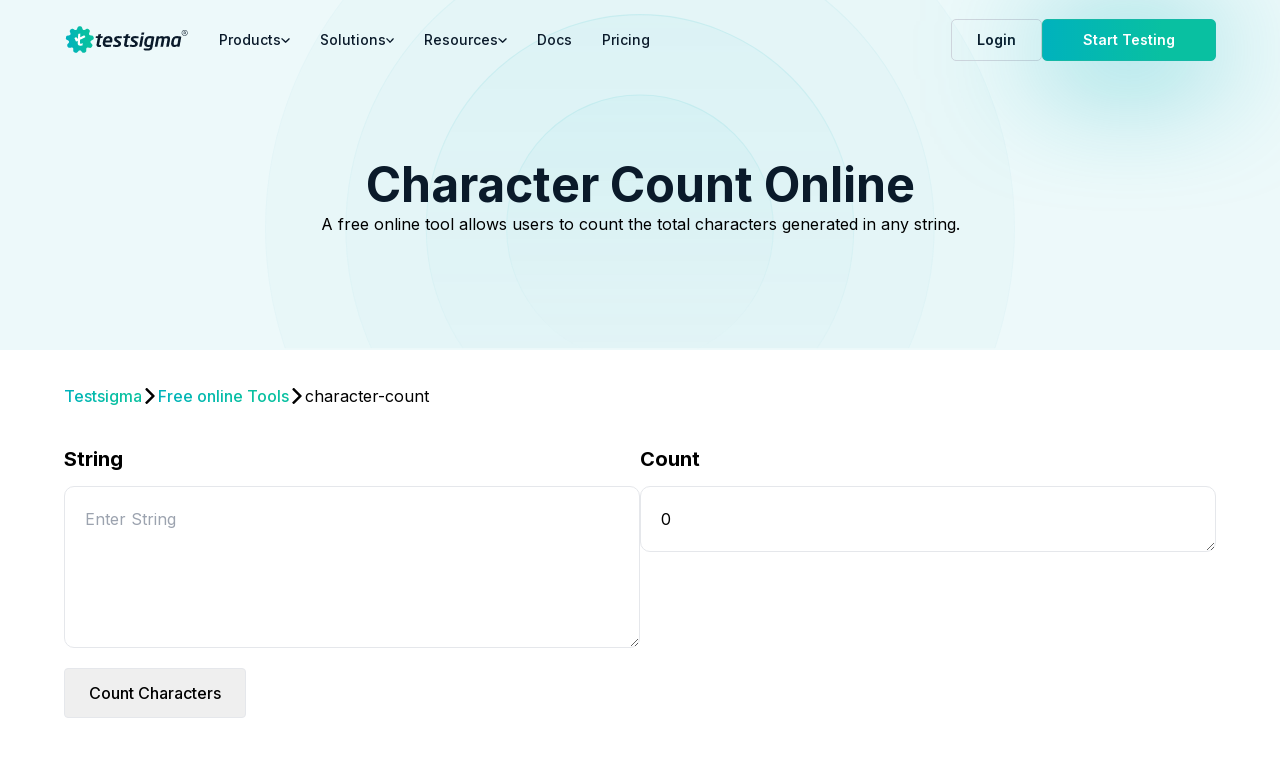

--- FILE ---
content_type: text/html; charset=UTF-8
request_url: https://testsigma.com/free-tools/character-count
body_size: 11443
content:
<!DOCTYPE html><html lang="en"><head><link rel="shortcut icon" href="https://website-static.testsigma.com/website-next/nextjs/4a7a65/favicon.ico" data-next-head=""/><link rel="apple-touch-icon" sizes="144x144" href="https://website-static.testsigma.com/website-next/nextjs/4a7a65/favicons/apple-touch-icon.png" data-next-head=""/><link rel="icon" type="image/png" sizes="48x48" href="https://website-static.testsigma.com/website-next/nextjs/4a7a65/favicons/favicon-48x48.png" data-next-head=""/><link rel="icon" type="image/png" sizes="32x32" href="https://website-static.testsigma.com/website-next/nextjs/4a7a65/favicons/favicon-32x32.png" data-next-head=""/><link rel="icon" type="image/png" sizes="16x16" href="https://website-static.testsigma.com/website-next/nextjs/4a7a65/favicons/favicon-16x16.png" data-next-head=""/><link rel="manifest" href="https://website-static.testsigma.com/website-next/nextjs/4a7a65/favicons/site.webmanifest" data-next-head=""/><link rel="mask-icon" href="https://website-static.testsigma.com/website-next/nextjs/4a7a65/favicons/safari-pinned-tab.svg" color="#00B2BD" data-next-head=""/><!--$--><script type="text/partytown" async="">(function(w,d,s,l,i){w[l]=w[l]||[];w[l].push({'gtm.start':new Date().getTime(),event:'gtm.js'});var f=d.getElementsByTagName(s)[0],j=d.createElement(s),dl=l!='dataLayer'?'&l='+l:'';j.async=true;j.src='https://www.googletagmanager.com/gtm.js?id='+i+dl;f.parentNode.insertBefore(j,f);})(window,document,'script','dataLayer','GTM-5F8HTVT');</script><!--/$--><script type="text/javascript" data-next-head="">
            window.faitracker=window.faitracker||function(){this.q=[];var t=new CustomEvent(&quot;FAITRACKER_QUEUED_EVENT&quot;);return this.init=function(t,e,a){this.TOKEN=t,this.INIT_PARAMS=e,this.INIT_CALLBACK=a,window.dispatchEvent(new CustomEvent(&quot;FAITRACKER_INIT_EVENT&quot;))},this.call=function(){var e={k:&quot;&quot;,a:[]};if(arguments&amp;&amp;arguments.length&gt;=1){for(var a=1;a&lt;arguments.length;a++)e.a.push(arguments[a]);e.k=arguments[0]}this.q.push(e),window.dispatchEvent(t)},this.message=function(){window.addEventListener(&quot;message&quot;,function(t){&quot;faitracker&quot;===t.data.origin&amp;&amp;this.call(&quot;message&quot;,t.data.type,t.data.message)})},this.message(),this.init(&quot;h1whlwibpewgpxa25urobjm6u09m8dns&quot;,{host:&quot;https://api.factors.ai&quot;}),this}(),function(){var t=document.createElement(&quot;script&quot;);t.type=&quot;text/javascript&quot;,t.src=&quot;https://app.factors.ai/assets/factors.js&quot;,t.async=!0,(d=document.getElementsByTagName(&quot;script&quot;)[0]).parentNode.insertBefore(t,d)}();
            </script><meta charSet="UTF-8" data-next-head=""/><meta name="viewport" content="width=device-width, initial-scale=1.0" data-next-head=""/><meta http-equiv="X-UA-Compatible" content="IE=edge" data-next-head=""/><meta name="twitter:site" content="@Testsigma" data-next-head=""/><meta http-equiv="X-XSS-Protection" content="1; mode=block" data-next-head=""/><meta http-equiv="Strict-Transport-Security" content="max-age=31536000" data-next-head=""/><meta http-equiv="X-Content-Type-Options" content="nosniff" data-next-head=""/><meta http-equiv="cache-control" content="max-age=31536000" data-next-head=""/><meta http-equiv="expires" content="Tue, 01 Jan 1980 1:00:00 GMT" data-next-head=""/><meta http-equiv="pragma" content="no-cache" data-next-head=""/><meta name="theme-color" content="#09C0A1" data-next-head=""/><meta name="msapplication-navbutton-color" content="#09C0A1" data-next-head=""/><meta name="msapplication-TileColor" content="#09C0A1" data-next-head=""/><meta name="apple-mobile-web-app-capable" content="yes" data-next-head=""/><meta name="apple-mobile-web-app-status-bar-style" content="#09C0A1" data-next-head=""/><meta name="ahrefs-site-verification" content="656c88728c2254439381a4387eb0736bffd640dff8cee8d76d955f99ce626714" data-next-head=""/><meta name="google-site-verification" content="sTDXxLsPEZsXj37z_1dxcZ1glxGXDDWGsxH1bEkQgOo" data-next-head=""/><meta property="og:type" content="website" data-next-head=""/><meta property="og:site_name" content="Testsigma Agentic Test Automation Tool" data-next-head=""/><meta property="og:locale" content="en_US" data-next-head=""/><link rel="alternate" hrefLang="en-us" href="https://testsigma.com/free-tools/character-count" data-next-head=""/><meta name="description" content="Count the characters in any string using this free online tool." data-next-head=""/><meta name="keywords" content="" data-next-head=""/><link rel="canonical" href="https://testsigma.com/free-tools/character-count" data-next-head=""/><meta name="robots" content="index,follow" data-next-head=""/><meta property="og:type" content="Website" data-next-head=""/><meta name="title" property="og:title" content=" Online Count Character Tool | Testsigma" data-next-head=""/><meta property="og:description" content="Count the characters in any string using this free online tool." data-next-head=""/><meta property="og:url" content="https://testsigma.com/free-tools/character-count" data-next-head=""/><meta property="og:image" content="https://website-static.testsigma.com/website-next/nextjs/4a7a65/images/home/homepage-linkedin.png" data-next-head=""/><meta name="twitter:card" content="summary_large_card" data-next-head=""/><meta name="twitter:title" content=" Online Count Character Tool | Testsigma" data-next-head=""/><meta name="twitter:description" content="Count the characters in any string using this free online tool." data-next-head=""/><meta name="twitter:image" content="https://website-static.testsigma.com/website-next/nextjs/4a7a65/images/home/homepage-linkedin.png" data-next-head=""/><script async="" type="application/ld+json" data-next-head="">
    {
      "@context":"https://schema.org/",
      "@type":"ItemList",
      "itemListElement": [{"@type":"SiteNavigationElement","position":1,"name":"Try Testsigma","description":"Start testing in minutes Use No-Code to release 10x faster","url":"https://testsigma.com/signup"},{"@type":"SiteNavigationElement","position":2,"name":"Request Demo","description":"Testsigma Demo - schedule a personalised demo","url":"https://testsigma.com/request-demo"},{"@type":"SiteNavigationElement","position":3,"name":"Pricing","description":"Testsigma Pricing - Plans for teams of every size and testing complexity","url":"https://testsigma.com/pricing"},{"@type":"SiteNavigationElement","position":4,"name":"AI Testing tools","description":"10 Best AI Testing Tools that You Should Know","url":"https://testsigma.com/tools/ai-testing-tools/"},{"@type":"SiteNavigationElement","position":5,"name":"Automated mobile app testing","description":"AI-powered Automated Mobile App Testing Tool for native and hybrid Android and iOS apps.","url":"https://testsigma.com/automated-mobile-app-testing"}]
    }
  </script><script async="" type="application/ld+json" data-next-head="">
    {
      "@context": "https://schema.org",
      "@graph": [
        {
          "@type": "WebPage",
          "@id": "https://testsigma.com/",
          "url": "https://testsigma.com/",
          "name": "Agentic Test Automation Tool - Testsigma Software Testing",
          "isPartOf": {
            "@id": "https://testsigma.com/#website"
          },
          "about": {
            "@id": "https://testsigma.com/#organization"
          },
          "primaryImageOfPage": {
            "@id": "https://testsigma.com/#primaryimage"
          },
          "image": {
            "@id": "https://testsigma.com/#primaryimage"
          },
          "thumbnailUrl": "https://website-static.testsigma.com/website-next/nextjs/2cddbe/images/home/testsigma-ai-agents.svg",
          "datePublished": "2019-10-20T18:23:27+00:00",
          "dateModified": "2025-05-08T16:32:26+00:00",
          "description": "Testsigma is an Agentic test automation platform ecosystem to plan, design, develop, execute, analyze, and report for continuous testing in Agile and DevOps.",
          "breadcrumb": {
            "@id": "https://testsigma.com/#breadcrumb"
          },
          "inLanguage": "en-US",
          "potentialAction": [
            {
              "@type": "ReadAction",
              "target": [
                "https://testsigma.com/"
              ]
            }
          ]
        },
        {
          "@type": "ImageObject",
          "inLanguage": "en-US",
          "@id": "https://testsigma.com/#primaryimage",
          "url": "https://website-static.testsigma.com/website-next/nextjs/2cddbe/images/home/testsigma-ai-agents.svg",
          "contentUrl": "https://website-static.testsigma.com/website-next/nextjs/2cddbe/images/home/testsigma-ai-agents.svg?format=webp&w=256&q=75",
          "width": 1364,
          "height": 939
        },
        {
          "@type": "BreadcrumbList",
          "@id": "https://testsigma.com/#breadcrumb",
          "itemListElement": [
            {
              "@type": "ListItem",
              "position": 1,
              "name": "Home",
              "item": "https://testsigma.com/"
            }
          ]
        },
        {
          "@type": "WebSite",
          "@id": "https://testsigma.com/#website",
          "url": "https://testsigma.com/",
          "name": "Testsigma Agentic Test Automation Tool",
          "description": "Testsigma is an Agentic test automation platform ecosystem to plan, design, develop, execute, analyze, and report for continuous testing in Agile and DevOps.",
          "publisher": {
            "@id": "https://testsigma.com/#organization"
          }
        },
        {
          "@type": "Organization",
          "@id": "https://testsigma.com/#organization",
          "name": "Testsigma Agentic Test Automation Tool",
          "url": "https://testsigma.com/",
          "logo": {
            "@type": "ImageObject",
            "inLanguage": "en-US",
            "@id": "https://testsigma.com/#/schema/logo/image/",
            "url": "https://website-static.testsigma.com/website-next/nextjs/2cddbe/images/home/testsigma-ai-agents.svg",
            "contentUrl": "https://website-static.testsigma.com/website-next/nextjs/a24a32/images/common/testsigma-logo-v3-dark.svg?format=webp&w=384&q=75",
            "width": 136,
            "height": 30,
            "caption": "Testsigma Agentic Test Automation Tool"
          },
          "image": {
            "@id": "https://testsigma.com/#/schema/logo/image/"
          },
          "address": [
            {
              "@type": "PostalAddress",
              "addressLocality": "San Francisco CA",
              "postalCode": "94107",
              "streetAddress": "355 Bryant Street, Suite 403",
              "addressCountry": "United States"
            },
            {
              "@type": "PostalAddress",
              "streetAddress": "3rd Floor, Leela Landmark, #7, 3rd Cross Rd, 1st Main Rd, Ashwini Layout, Ejipura",
              "addressLocality": "Bengaluru",
              "postalCode": "560047",
              "addressCountry": "India"
            }
          ],
          "email": "info@testsigma.com",
          "foundingDate": "2019-10",
          "sameAs": [
            "https://www.facebook.com/testsigma",
            "https://twitter.com/testsigmainc",
            "https://www.linkedin.com/company/testsigma/",
            "https://www.youtube.com/channel/UC3aw7vJBR8oPcu_UidmWvcQ",
            "https://www.instagram.com/testsigma_inc/",
            "https://discord.com/invite/5caWS7R6QX"
          ]
        }
      ]
    }
  </script><title data-next-head=""> Online Count Character Tool | Testsigma</title><script type="application/ld+json" data-next-head="">{"@context":"http://schema.org/","@type":"BreadcrumbList","itemListElement":[{"@type":"ListItem","position":1,"name":"Home","item":"https://testsigma.com"},{"@type":"ListItem","position":2,"name":"Free Tools","item":"https://testsigma.com/free-tools"},{"@type":"ListItem","position":3,"name":"Character Count Online","item":"https://testsigma.com/free-tools/character-count"}]}</script><script>!(function(w,p,f,c){if(!window.crossOriginIsolated && !navigator.serviceWorker) return;c=w[p]=Object.assign(w[p]||{},{"debug":true});c[f]=(c[f]||[]).concat(["dataLayer.push"])})(window,'partytown','forward');/* Partytown 0.11.2 - MIT QwikDev */
const t={preserveBehavior:!1},e=e=>{if("string"==typeof e)return[e,t];const[n,r=t]=e;return[n,{...t,...r}]},n=Object.freeze((t=>{const e=new Set;let n=[];do{Object.getOwnPropertyNames(n).forEach((t=>{"function"==typeof n[t]&&e.add(t)}))}while((n=Object.getPrototypeOf(n))!==Object.prototype);return Array.from(e)})());!function(t,r,o,i,a,s,c,l,d,p,u=t,f){function h(){f||(f=1,"/"==(c=(s.lib||"/~partytown/")+(s.debug?"debug/":""))[0]&&(d=r.querySelectorAll('script[type="text/partytown"]'),i!=t?i.dispatchEvent(new CustomEvent("pt1",{detail:t})):(l=setTimeout(v,(null==s?void 0:s.fallbackTimeout)||1e4),r.addEventListener("pt0",w),a?y(1):o.serviceWorker?o.serviceWorker.register(c+(s.swPath||"partytown-sw.js"),{scope:c}).then((function(t){t.active?y():t.installing&&t.installing.addEventListener("statechange",(function(t){"activated"==t.target.state&&y()}))}),console.error):v())))}function y(e){p=r.createElement(e?"script":"iframe"),t._pttab=Date.now(),e||(p.style.display="block",p.style.width="0",p.style.height="0",p.style.border="0",p.style.visibility="hidden",p.setAttribute("aria-hidden",!0)),p.src=c+"partytown-"+(e?"atomics.js?v=0.11.2":"sandbox-sw.html?"+t._pttab),r.querySelector(s.sandboxParent||"body").appendChild(p)}function v(n,o){for(w(),i==t&&(s.forward||[]).map((function(n){const[r]=e(n);delete t[r.split(".")[0]]})),n=0;n<d.length;n++)(o=r.createElement("script")).innerHTML=d[n].innerHTML,o.nonce=s.nonce,r.head.appendChild(o);p&&p.parentNode.removeChild(p)}function w(){clearTimeout(l)}s=t.partytown||{},i==t&&(s.forward||[]).map((function(r){const[o,{preserveBehavior:i}]=e(r);u=t,o.split(".").map((function(e,r,o){var a;u=u[o[r]]=r+1<o.length?u[o[r]]||(a=o[r+1],n.includes(a)?[]:{}):(()=>{let e=null;if(i){const{methodOrProperty:n,thisObject:r}=((t,e)=>{let n=t;for(let t=0;t<e.length-1;t+=1)n=n[e[t]];return{thisObject:n,methodOrProperty:e.length>0?n[e[e.length-1]]:void 0}})(t,o);"function"==typeof n&&(e=(...t)=>n.apply(r,...t))}return function(){let n;return e&&(n=e(arguments)),(t._ptf=t._ptf||[]).push(o,arguments),n}})()}))})),"complete"==r.readyState?h():(t.addEventListener("DOMContentLoaded",h),t.addEventListener("load",h))}(window,document,navigator,top,window.crossOriginIsolated);document.currentScript.dataset.partytown="";</script><link rel="preconnect" href="https://www.gstatic.com"/><link rel="preconnect" href="https://fonts.googleapis.com"/><link rel="preconnect" href="https://api.github.com"/><link rel="preconnect" href="https://dev.visualwebsiteoptimizer.com"/><link rel="preload" href="https://website-static.testsigma.com/website-next/nextjs/4a7a65/_next/static/media/e4af272ccee01ff0-s.p.woff2" as="font" type="font/woff2" crossorigin="anonymous" data-next-font="size-adjust"/><script id="vwoCode" data-nscript="beforeInteractive">
          window._vwo_code=window._vwo_code || (function() {
          var account_id=720884,
          version = 1.5,
          settings_tolerance=2000,
          library_tolerance=2500,
          use_existing_jquery=false,
          is_spa=1,
          hide_element='body',
          hide_element_style = 'opacity:0 !important;filter:alpha(opacity=0) !important;background:none !important',
          f=false,d=document,vwoCodeEl=d.querySelector('#vwoCode'),code={use_existing_jquery:function(){return use_existing_jquery},library_tolerance:function(){return library_tolerance},hide_element_style:function(){return'{'+hide_element_style+'}'},finish:function(){if(!f){f=true;var e=d.getElementById('_vis_opt_path_hides');if(e)e.parentNode.removeChild(e)}},finished:function(){return f},load:function(e){var t=d.createElement('script');t.fetchPriority='high';t.src=e;t.type='text/javascript';t.onerror=function(){_vwo_code.finish()};d.getElementsByTagName('head')[0].appendChild(t)},getVersion:function(){return version},getMatchedCookies:function(e){var t=[];if(document.cookie){t=document.cookie.match(e)||[]}return t},getCombinationCookie:function(){var e=code.getMatchedCookies(/(?:^|;)s?(_vis_opt_expd+combi=[^;$])/gi);e=e.map(function(e){try{var t=decodeURIComponent(e);if(!/_vis_opt_expd+_combi=(?:d+,?)+s$/.test(t)){return''}return t}catch(e){return''}});var i=[];e.forEach(function(e){var t=e.match(/([d,]+)/g);t&&i.push(t.join('-'))});return i.join('|')},init:function(){if(d.URL.indexOf('__vwo_disable__')>-1)return;window.settings_timer=setTimeout(function(){_vwo_code.finish()},settings_tolerance);var e=d.createElement('style'),t=hide_element?hide_element+'{'+hide_element_style+'}':'',i=d.getElementsByTagName('head')[0];e.setAttribute('id','_vis_opt_path_hides');vwoCodeEl&&e.setAttribute('nonce',vwoCodeEl.nonce);e.setAttribute('type','text/css');if(e.styleSheet)e.styleSheet.cssText=t;else e.appendChild(d.createTextNode(t));i.appendChild(e);var n=this.getCombinationCookie();this.load('https://dev.visualwebsiteoptimizer.com/j.php?a='+account_id+'&u='+encodeURIComponent(d.URL)+'&f='+ +is_spa+'&vn='+version+(n?'&c='+n:''));return settings_timer}};window._vwo_settings_timer = code.init();return code;}());
        </script><link rel="preload" href="https://website-static.testsigma.com/website-next/nextjs/4a7a65/_next/static/css/bd76e7c3977acf35.css" as="style"/><link rel="stylesheet" href="https://website-static.testsigma.com/website-next/nextjs/4a7a65/_next/static/css/bd76e7c3977acf35.css" data-n-g=""/><noscript data-n-css=""></noscript><script defer="" nomodule="" src="https://website-static.testsigma.com/website-next/nextjs/4a7a65/_next/static/chunks/polyfills-42372ed130431b0a.js"></script><script data-partytown-config="">
            partytown = {
              lib: "https://website-static.testsigma.com/website-next/nextjs/4a7a65/_next/static/~partytown/"
            };
          </script><script data-partytown="">!(function(w,p,f,c){if(!window.crossOriginIsolated && !navigator.serviceWorker) return;c=w[p]=w[p]||{};c[f]=(c[f]||[])})(window,'partytown','forward');/* Partytown 0.10.3-dev1734732935152 - MIT builder.io */
const t={preserveBehavior:!1},e=e=>{if("string"==typeof e)return[e,t];const[n,r=t]=e;return[n,{...t,...r}]},n=Object.freeze((t=>{const e=new Set;let n=[];do{Object.getOwnPropertyNames(n).forEach((t=>{"function"==typeof n[t]&&e.add(t)}))}while((n=Object.getPrototypeOf(n))!==Object.prototype);return Array.from(e)})());!function(t,r,o,i,a,s,c,d,l,p,u=t,f){function h(){f||(f=1,"/"==(c=(s.lib||"/~partytown/")+(s.debug?"debug/":""))[0]&&(l=r.querySelectorAll('script[type="text/partytown"]'),i!=t?i.dispatchEvent(new CustomEvent("pt1",{detail:t})):(d=setTimeout(v,999999999),r.addEventListener("pt0",w),a?y(1):o.serviceWorker?o.serviceWorker.register(c+(s.swPath||"partytown-sw.js"),{scope:c}).then((function(t){t.active?y():t.installing&&t.installing.addEventListener("statechange",(function(t){"activated"==t.target.state&&y()}))}),console.error):v())))}function y(e){p=r.createElement(e?"script":"iframe"),t._pttab=Date.now(),e||(p.style.display="block",p.style.width="0",p.style.height="0",p.style.border="0",p.style.visibility="hidden",p.setAttribute("aria-hidden",!0)),p.src=c+"partytown-"+(e?"atomics.js?v=0.10.3-dev1734732935152":"sandbox-sw.html?"+t._pttab),r.querySelector(s.sandboxParent||"body").appendChild(p)}function v(n,o){for(w(),i==t&&(s.forward||[]).map((function(n){const[r]=e(n);delete t[r.split(".")[0]]})),n=0;n<l.length;n++)(o=r.createElement("script")).innerHTML=l[n].innerHTML,o.nonce=s.nonce,r.head.appendChild(o);p&&p.parentNode.removeChild(p)}function w(){clearTimeout(d)}s=t.partytown||{},i==t&&(s.forward||[]).map((function(r){const[o,{preserveBehavior:i}]=e(r);u=t,o.split(".").map((function(e,r,o){var a;u=u[o[r]]=r+1<o.length?u[o[r]]||(a=o[r+1],n.includes(a)?[]:{}):(()=>{let e=null;if(i){const{methodOrProperty:n,thisObject:r}=((t,e)=>{let n=t;for(let t=0;t<e.length-1;t+=1)n=n[e[t]];return{thisObject:n,methodOrProperty:e.length>0?n[e[e.length-1]]:void 0}})(t,o);"function"==typeof n&&(e=(...t)=>n.apply(r,...t))}return function(){let n;return e&&(n=e(arguments)),(t._ptf=t._ptf||[]).push(o,arguments),n}})()}))})),"complete"==r.readyState?h():(t.addEventListener("DOMContentLoaded",h),t.addEventListener("load",h))}(window,document,navigator,top,window.crossOriginIsolated);</script><script defer="" src="https://website-static.testsigma.com/website-next/nextjs/4a7a65/_next/static/chunks/68687.fc52f610fe8d0885.js"></script><script src="https://website-static.testsigma.com/website-next/nextjs/4a7a65/_next/static/chunks/webpack-1d5a3a510553f7fa.js" defer=""></script><script src="https://website-static.testsigma.com/website-next/nextjs/4a7a65/_next/static/chunks/framework-b21a9a9d949ebca4.js" defer=""></script><script src="https://website-static.testsigma.com/website-next/nextjs/4a7a65/_next/static/chunks/main-0b8af52c10347a0e.js" defer=""></script><script src="https://website-static.testsigma.com/website-next/nextjs/4a7a65/_next/static/chunks/pages/_app-b32b6e198fcd8adc.js" defer=""></script><script src="https://website-static.testsigma.com/website-next/nextjs/4a7a65/_next/static/chunks/23596-933ddd2e0f7d1c23.js" defer=""></script><script src="https://website-static.testsigma.com/website-next/nextjs/4a7a65/_next/static/chunks/29139-8d12284312fae483.js" defer=""></script><script src="https://website-static.testsigma.com/website-next/nextjs/4a7a65/_next/static/chunks/61075-c02d4241e0943c2f.js" defer=""></script><script src="https://website-static.testsigma.com/website-next/nextjs/4a7a65/_next/static/chunks/pages/free-tools/character-count-f82be6df4b5fc8f6.js" defer=""></script><script src="https://website-static.testsigma.com/website-next/nextjs/4a7a65/_next/static/oQ08OVrB_xucY6IjmfHIx/_buildManifest.js" defer=""></script><script src="https://website-static.testsigma.com/website-next/nextjs/4a7a65/_next/static/oQ08OVrB_xucY6IjmfHIx/_ssgManifest.js" defer=""></script></head><body><div id="__next"><header class="header-container font-inter w-full z-[999] shadow-md  fixed lg:!absolute bg-white lg:!bg-transparent shadow-none "><div class="container-common flex flex-col lg:!flex-row justify-between lg:!items-center max-h-[90vh] "><div class="flex flex-col lg:!flex-row lg:!items-center overflow-y-scroll  lg:!overflow-y-hidden no-scrollbar"><div class="flex justify-between items-center lg:!hidden sticky lg:!relative top-0 z-50 bg-white py-[1.6rem] lg:!py-0 transition-all duration-500 border-b-width-1 border-secondary-neutral-200 "><a href="/"><!--$--><!--/$--><img alt="Testsigma Agentic Test Automation Tool" title="Testsigma Agentic Test Automation Tool" fetchpriority="high" loading="lazy" width="140" height="30" decoding="async" data-nimg="1" class="w-[140px] h-[30px] " style="color:transparent" srcSet="https://website-static.testsigma.com/website-next/nextjs/4a7a65/images/common/testsigma-logo-v3-dark.svg?format=webp&amp;w=256&amp;q=75 1x, https://website-static.testsigma.com/website-next/nextjs/4a7a65/images/common/testsigma-logo-v3-dark.svg?format=webp&amp;w=384&amp;q=75 2x" src="https://website-static.testsigma.com/website-next/nextjs/4a7a65/images/common/testsigma-logo-v3-dark.svg?format=webp&amp;w=384&amp;q=75"/></a><!--$--><div id="toggle-dropdown-button"><span class="inline-block text-4xl text-secondary-neutral-400 toggle-dropdown-button"><span></span></span></div><!--/$--></div><a href="/"><img alt="Testsigma Agentic Test Automation Tool" title="Testsigma Agentic Test Automation Tool" fetchpriority="high" loading="lazy" width="140" height="30" decoding="async" data-nimg="1" class="w-[140px] h-[30px] hidden lg:!block lg:!pr-[1.5rem] desktopimage " style="color:transparent" srcSet="https://website-static.testsigma.com/website-next/nextjs/4a7a65/images/common/testsigma-logo-v3-dark.svg?format=webp&amp;w=256&amp;q=75 1x, https://website-static.testsigma.com/website-next/nextjs/4a7a65/images/common/testsigma-logo-v3-dark.svg?format=webp&amp;w=384&amp;q=75 2x" src="https://website-static.testsigma.com/website-next/nextjs/4a7a65/images/common/testsigma-logo-v3-dark.svg?format=webp&amp;w=384&amp;q=75"/></a><div class="flex flex-col lg:!flex-row lg:!items-center hide-dropdown" id="header-dropdown"><div class="products flex flex-col lg:!flex-row lg:!items-center gap-3 py-[1.6rem] lg:!py-12 lg:!px-[1.5rem] border-b-width-1 lg:!border-none border-secondary-neutral-200 text-primary-grey-blue "><div class="flex items-center gap-3 cursor-pointer group"><p class="text-size-14 leading-height-20 font-medium ">Products</p><span class="inline-block text-[5px] transition-all duration-500 group-hover:text-primary-green false"><span></span></span></div></div><div class="flex flex-col lg:!flex-row lg:!items-center gap-3 py-[1.6rem] lg:!py-12 lg:!px-[1.5rem] border-b-width-1 lg:!border-none border-secondary-neutral-200 text-primary-grey-blue "><div class="flex items-center gap-3 cursor-pointer group"><p class="text-size-14 leading-height-20 font-medium ">Solutions</p><span class="inline-block text-[5px] transition-all duration-500 group-hover:text-primary-green false "><span></span></span></div></div><div class="flex flex-col lg:!flex-row lg:!items-center gap-3 py-[1.6rem] lg:!py-12 lg:!px-[1.5rem]
               text-primary-grey-blue "><div class="flex items-center gap-3 cursor-pointer group"><p class="text-size-14 leading-height-20 font-medium ">Resources</p><span class="inline-block text-[5px] transition-all duration-500 group-hover:text-primary-green false "><span></span></span></div></div><a href="/docs/" class="text-size-14 leading-height-20 !text-left font-medium !text-primary-grey-blue hover:!bg-clip-text hover:!text-transparent hover:!bg-gradient-to-r hover:!from-primary-teal hover:!to-primary-green py-[1.6rem] lg:!py-0 lg:!px-[1.5rem] border-b-width-1 lg:!border-none border-secondary-neutral-200 text-primary-grey-blue ">Docs</a><a href="/pricing" class="text-size-14 leading-height-20 font-medium text-primary-grey-blue hover:!bg-clip-text hover:!bg-gradient-to-r hover:!from-primary-teal hover:!to-primary-green py-[1.6rem] lg:!py-0 lg:!px-[1.5rem] border-b-width-1 lg:!border-none border-secondary-neutral-200 text-primary-grey-blue ">Pricing</a></div></div><div class="flex gap-7 py-[1.3rem] lg:py-0 justify-between hide-dropdown" id="header-cta"><a href="https://app.testsigma.com/" rel="noopener noreferrer" class="rounded-lg flex-[0_0_46%] lg:!flex-auto  py-4 px-10 text-center text-size-14 leading-height-20 font-semibold border-width-half-1 hover:text-white hover:bg-secondary-teal-dark hover:border-secondary-teal-dark hidden false lg:!block text-primary-grey-blue border-secondary-neutral-300">Login</a><a href="/request-demo" rel="noopener noreferrer" class="rounded-lg flex-[0_0_46%] lg:!flex-auto  py-4 px-10 text-center text-size-14 leading-height-20 font-semibold border-width-half-1 hover:text-white hover:bg-secondary-teal-dark hover:border-secondary-teal-dark block lg:!hidden text-primary-grey-blue border-secondary-neutral-300">Get a Demo</a><a id="header-try-for-free-button" href="/signup" rel="noopener noreferrer" class="inline-flex w-full justify-center lg:!px-16 py-4 lg:!w-fit rounded-lg base-teal-gradient hover:bg-secondary-teal-dark hover:bg-none hover:border-secondary-teal-dark !text-white border-teal-500  border-width-half-1 text-size-14 leading-height-20 font-semibold glowing-button">Start Testing</a></div></div></header><main class="__className_fe959a"><section class="single-page-tools font-inter"><section class="overflow-hidden relative pt-20 md:pt-32 bg-secondary-teal-light font-inter"><div class="container-common min-h-[20rem] lg:min-h-[30rem] flex flex-col items-center justify-center gap-y-[24px] py-12 md:!py-24"><h1 class="text-primary-grey-blue text-left lg:!text-center text-size-30 z-50 lg:!text-size-48 leading-height-36 lg:!leading-height-54 font-bold">Character Count Online</h1><div class="text-size-16 leading-height-24 pb-[6px] text-left sm:!text-center w-full z-50 lg:!w-3/4 font-normal">A free online tool allows users to count the total characters generated in any string.</div></div><img alt="Testsigma Free Online Tools" title="Testsigma Free Online Tools" fetchpriority="auto" loading="lazy" width="750" height="600" decoding="async" data-nimg="1" class="absolute hidden lg:!block lg:!left-1/2 lg:-translate-x-1/2 -bottom-40 -z-0 lg:!w-[75rem] h-3/4 lg:!h-[60rem] " style="color:transparent" sizes="(max-width: 768px) 320px, (max-width: 1024px) 400px, (max-width: 1280px) 480px, 524px" srcSet="https://website-static.testsigma.com/website-next/nextjs/4a7a65/images/resources/webinars/background-element.svg?format=webp&amp;w=16&amp;q=75 16w, https://website-static.testsigma.com/website-next/nextjs/4a7a65/images/resources/webinars/background-element.svg?format=webp&amp;w=32&amp;q=75 32w, https://website-static.testsigma.com/website-next/nextjs/4a7a65/images/resources/webinars/background-element.svg?format=webp&amp;w=48&amp;q=75 48w, https://website-static.testsigma.com/website-next/nextjs/4a7a65/images/resources/webinars/background-element.svg?format=webp&amp;w=64&amp;q=75 64w, https://website-static.testsigma.com/website-next/nextjs/4a7a65/images/resources/webinars/background-element.svg?format=webp&amp;w=96&amp;q=75 96w, https://website-static.testsigma.com/website-next/nextjs/4a7a65/images/resources/webinars/background-element.svg?format=webp&amp;w=128&amp;q=75 128w, https://website-static.testsigma.com/website-next/nextjs/4a7a65/images/resources/webinars/background-element.svg?format=webp&amp;w=256&amp;q=75 256w, https://website-static.testsigma.com/website-next/nextjs/4a7a65/images/resources/webinars/background-element.svg?format=webp&amp;w=384&amp;q=75 384w, https://website-static.testsigma.com/website-next/nextjs/4a7a65/images/resources/webinars/background-element.svg?format=webp&amp;w=640&amp;q=75 640w, https://website-static.testsigma.com/website-next/nextjs/4a7a65/images/resources/webinars/background-element.svg?format=webp&amp;w=750&amp;q=75 750w, https://website-static.testsigma.com/website-next/nextjs/4a7a65/images/resources/webinars/background-element.svg?format=webp&amp;w=828&amp;q=75 828w, https://website-static.testsigma.com/website-next/nextjs/4a7a65/images/resources/webinars/background-element.svg?format=webp&amp;w=1080&amp;q=75 1080w, https://website-static.testsigma.com/website-next/nextjs/4a7a65/images/resources/webinars/background-element.svg?format=webp&amp;w=1200&amp;q=75 1200w, https://website-static.testsigma.com/website-next/nextjs/4a7a65/images/resources/webinars/background-element.svg?format=webp&amp;w=1920&amp;q=75 1920w, https://website-static.testsigma.com/website-next/nextjs/4a7a65/images/resources/webinars/background-element.svg?format=webp&amp;w=2048&amp;q=75 2048w, https://website-static.testsigma.com/website-next/nextjs/4a7a65/images/resources/webinars/background-element.svg?format=webp&amp;w=3840&amp;q=75 3840w" src="https://website-static.testsigma.com/website-next/nextjs/4a7a65/images/resources/webinars/background-element.svg?format=webp&amp;w=3840&amp;q=75"/></section><section class="container-common !mt-[34px] lg:grid lg:grid-cols-[100%] gap-12"><div class="mt-12 lg:!mt-0"><ul class="flex gap-4 flex-wrap items-center"><li><a href="/" target="_self" rel="noreferrer" class="group bg-clip-text text-transparent base-teal-gradient-text group inline-flex items-center justify-center lg:!justify-start text-center lg:!text-left font-medium  undefined">Testsigma</a></li><span class="inline-block"><span></span></span><li><a href="/free-tools" target="_self" rel="noreferrer" class="group bg-clip-text text-transparent base-teal-gradient-text group inline-flex items-center justify-center lg:!justify-start text-center lg:!text-left font-medium  undefined">Free online Tools</a></li><span class="inline-block"><span></span></span><li>character-count</li></ul><div class="flex lg:!flex-row flex-col gap-4"><div class="w-full"><div class="mt-12 lg:!mt-[38px] text-size-20 leading-height-26 font-bold">String</div><textarea class="my-[14px] w-full border rounded-2xl p-8" id="string_convert" aria-label="String" placeholder="Enter String" rows="5"></textarea><button class="px-[24px] font-medium block py-[12px] border rounded-[4px]">Count Characters</button></div><div class="w-full"><div class="mt-12 lg:!mt-[38px] text-size-20 leading-height-26 font-bold">Count</div><textarea aria-label="Count" placeholder="Count will appear here..." class="my-[14px] w-full border rounded-2xl p-8" id="outputBox" rows="1" readonly="">0</textarea></div></div></div></section><section class="py-24 lg:py-32"><div class="container-common w-full md:!w-[90%] max-w-[122rem] mx-auto xl:!w-[122rem] pt-24 lg:pt-32 px-0 lg:px-0 flex flex-col rounded-3xl relative bg-gradient-to-b from-gray-50 to-transparent undefined"><img alt="bg-pattern" title="bg-pattern" fetchpriority="auto" loading="lazy" width="600" height="751" decoding="async" data-nimg="1" class="absolute left-0 top-0 z-0 w-1/2 " style="color:transparent" srcSet="https://website-static.testsigma.com/website-next/nextjs/4a7a65/images/common/background-wave-pattern-green.png?format=webp&amp;w=640&amp;q=75 1x, https://website-static.testsigma.com/website-next/nextjs/4a7a65/images/common/background-wave-pattern-green.png?format=webp&amp;w=1200&amp;q=75 2x" src="https://website-static.testsigma.com/website-next/nextjs/4a7a65/images/common/background-wave-pattern-green.png?format=webp&amp;w=1200&amp;q=75"/><p class="text-size-30 lg:!text-size-h2-large leading-height-36 lg:leading-height-54 font-bold text-primary-grey-blue lg:text-center lg:!pb-8 z-10">Frequently Asked Questions</p><div class="faq-container z-10 "><div class="faq-item m-auto w-full lg:!w-3/5 flex flex-col gap-5 py-12 border-solid border-b border-b-secondary-neutral-300 last:!border-none"><div class="faq-question flex items-start gap-4 cursor-pointer"><span class="inline-block text-base text-teal-500 hover:text-secondary-teal-dark transition-all duration-300 mt-3 -rotate-0"><span></span></span><h3 class="question text-size-20 leading-height-26 font-bold text-primary-grey-blue">What is Character Count?</h3></div><div class="faq-answer text-size-16 leading-height-24 text-primary-grey-blue font-normal lg:!pr-16 pl-12 animate-showElementsFast flex flex-col gap-y-[12px] block">This tool allows programmers to calculate the length of any given string to check the total number of characters (including blank spaces and special characters). All results are instantly shown, it is straightforward to use, and the service is completely free.</div></div><div class="faq-item m-auto w-full lg:!w-3/5 flex flex-col gap-5 py-12 border-solid border-b border-b-secondary-neutral-300 last:!border-none"><div class="faq-question flex items-start gap-4 cursor-pointer"><span class="inline-block text-base text-teal-500 hover:text-secondary-teal-dark transition-all duration-300 mt-3 -rotate-0"><span></span></span><h3 class="question text-size-20 leading-height-26 font-bold text-primary-grey-blue">How does Character Count work?</h3></div><div class="faq-answer text-size-16 leading-height-24 text-primary-grey-blue font-normal lg:!pr-16 pl-12 animate-showElementsFast flex flex-col gap-y-[12px] block">You can copy and paste your text with the characters to count in the text area above, or you can type your feelings and words into the text area. The counter will be updated immediately with the number of characters in the given string.</div></div></div></div></section><section class="bg-[#f7fdfd] w-full py-24 mt-12"><div class="container-common font-inter"><div class="pb-12 flex flex-col before:first:hidden before:w-full before:content-[&quot;&quot;] before:h-[1px] before:block before:bg-gradient-to-r from-gray-200 via-gray-500 to-gray-200 before:mb-12"><div class="py-[6px] bg-off-green text-base-dark px-5 rounded-md w-max flex items-center gap-3 cursor-pointer lg:!cursor-default"><h4 class="font-semibold text-size-14 leading-height-20">Other Generators</h4></div><div class="links-container flex flex-wrap flex-col lg:!flex-row pt-8 md:pt-[14px] gap-4 pl-8 lg:!pl-[3.5rem] md:pl-0"><a href="/free-tools/random-address-generator" target="_self" rel="noreferrer" class="group bg-clip-text text-transparent base-teal-gradient-text group inline-flex items-center justify-center lg:!justify-start text-center lg:!text-left font-medium  text-size-14 w-max leading-height-20 font-normal !text-base-dark opacity-65 hover:opacity-100 hover:!text-base-teal lg:!flex lg:!items-center gap-4 last:after:!hidden after:right-0 after:content-[&quot;&quot;] after:relative after:w-2 after:h-2 after:rounded-full after:bg-secondary-neutral-400 after:hidden lg:after:!block">Random Address Generator</a><a href="/free-tools/random-paragraph-generator" target="_self" rel="noreferrer" class="group bg-clip-text text-transparent base-teal-gradient-text group inline-flex items-center justify-center lg:!justify-start text-center lg:!text-left font-medium  text-size-14 w-max leading-height-20 font-normal !text-base-dark opacity-65 hover:opacity-100 hover:!text-base-teal lg:!flex lg:!items-center gap-4 last:after:!hidden after:right-0 after:content-[&quot;&quot;] after:relative after:w-2 after:h-2 after:rounded-full after:bg-secondary-neutral-400 after:hidden lg:after:!block">Random Paragraph Generator</a><a href="/free-tools/random-sentence-generator" target="_self" rel="noreferrer" class="group bg-clip-text text-transparent base-teal-gradient-text group inline-flex items-center justify-center lg:!justify-start text-center lg:!text-left font-medium  text-size-14 w-max leading-height-20 font-normal !text-base-dark opacity-65 hover:opacity-100 hover:!text-base-teal lg:!flex lg:!items-center gap-4 last:after:!hidden after:right-0 after:content-[&quot;&quot;] after:relative after:w-2 after:h-2 after:rounded-full after:bg-secondary-neutral-400 after:hidden lg:after:!block">Random Sentence Generator</a><a href="/free-tools/random-character-generator" target="_self" rel="noreferrer" class="group bg-clip-text text-transparent base-teal-gradient-text group inline-flex items-center justify-center lg:!justify-start text-center lg:!text-left font-medium  text-size-14 w-max leading-height-20 font-normal !text-base-dark opacity-65 hover:opacity-100 hover:!text-base-teal lg:!flex lg:!items-center gap-4 last:after:!hidden after:right-0 after:content-[&quot;&quot;] after:relative after:w-2 after:h-2 after:rounded-full after:bg-secondary-neutral-400 after:hidden lg:after:!block">Random Character Generator</a><a href="/free-tools/credit-card-number-generator" target="_self" rel="noreferrer" class="group bg-clip-text text-transparent base-teal-gradient-text group inline-flex items-center justify-center lg:!justify-start text-center lg:!text-left font-medium  text-size-14 w-max leading-height-20 font-normal !text-base-dark opacity-65 hover:opacity-100 hover:!text-base-teal lg:!flex lg:!items-center gap-4 last:after:!hidden after:right-0 after:content-[&quot;&quot;] after:relative after:w-2 after:h-2 after:rounded-full after:bg-secondary-neutral-400 after:hidden lg:after:!block">Credit Card Number Generator</a><a href="/free-tools/random-string-generator" target="_self" rel="noreferrer" class="group bg-clip-text text-transparent base-teal-gradient-text group inline-flex items-center justify-center lg:!justify-start text-center lg:!text-left font-medium  text-size-14 w-max leading-height-20 font-normal !text-base-dark opacity-65 hover:opacity-100 hover:!text-base-teal lg:!flex lg:!items-center gap-4 last:after:!hidden after:right-0 after:content-[&quot;&quot;] after:relative after:w-2 after:h-2 after:rounded-full after:bg-secondary-neutral-400 after:hidden lg:after:!block">Random String Generator</a><a href="/free-tools/random-word-generator" target="_self" rel="noreferrer" class="group bg-clip-text text-transparent base-teal-gradient-text group inline-flex items-center justify-center lg:!justify-start text-center lg:!text-left font-medium  text-size-14 w-max leading-height-20 font-normal !text-base-dark opacity-65 hover:opacity-100 hover:!text-base-teal lg:!flex lg:!items-center gap-4 last:after:!hidden after:right-0 after:content-[&quot;&quot;] after:relative after:w-2 after:h-2 after:rounded-full after:bg-secondary-neutral-400 after:hidden lg:after:!block">Random Word Generator</a><a href="/free-tools/random-hex-generator" target="_self" rel="noreferrer" class="group bg-clip-text text-transparent base-teal-gradient-text group inline-flex items-center justify-center lg:!justify-start text-center lg:!text-left font-medium  text-size-14 w-max leading-height-20 font-normal !text-base-dark opacity-65 hover:opacity-100 hover:!text-base-teal lg:!flex lg:!items-center gap-4 last:after:!hidden after:right-0 after:content-[&quot;&quot;] after:relative after:w-2 after:h-2 after:rounded-full after:bg-secondary-neutral-400 after:hidden lg:after:!block">Random HEX Generator</a><a href="/free-tools/random-date-generator" target="_self" rel="noreferrer" class="group bg-clip-text text-transparent base-teal-gradient-text group inline-flex items-center justify-center lg:!justify-start text-center lg:!text-left font-medium  text-size-14 w-max leading-height-20 font-normal !text-base-dark opacity-65 hover:opacity-100 hover:!text-base-teal lg:!flex lg:!items-center gap-4 last:after:!hidden after:right-0 after:content-[&quot;&quot;] after:relative after:w-2 after:h-2 after:rounded-full after:bg-secondary-neutral-400 after:hidden lg:after:!block">Random Data Generator</a><a href="/free-tools/random-number-generator" target="_self" rel="noreferrer" class="group bg-clip-text text-transparent base-teal-gradient-text group inline-flex items-center justify-center lg:!justify-start text-center lg:!text-left font-medium  text-size-14 w-max leading-height-20 font-normal !text-base-dark opacity-65 hover:opacity-100 hover:!text-base-teal lg:!flex lg:!items-center gap-4 last:after:!hidden after:right-0 after:content-[&quot;&quot;] after:relative after:w-2 after:h-2 after:rounded-full after:bg-secondary-neutral-400 after:hidden lg:after:!block">Random Number Generator</a><a href="/free-tools/random-binary-generator" target="_self" rel="noreferrer" class="group bg-clip-text text-transparent base-teal-gradient-text group inline-flex items-center justify-center lg:!justify-start text-center lg:!text-left font-medium  text-size-14 w-max leading-height-20 font-normal !text-base-dark opacity-65 hover:opacity-100 hover:!text-base-teal lg:!flex lg:!items-center gap-4 last:after:!hidden after:right-0 after:content-[&quot;&quot;] after:relative after:w-2 after:h-2 after:rounded-full after:bg-secondary-neutral-400 after:hidden lg:after:!block">Random Binary Generator</a><a href="/free-tools/random-uuid-generator" target="_self" rel="noreferrer" class="group bg-clip-text text-transparent base-teal-gradient-text group inline-flex items-center justify-center lg:!justify-start text-center lg:!text-left font-medium  text-size-14 w-max leading-height-20 font-normal !text-base-dark opacity-65 hover:opacity-100 hover:!text-base-teal lg:!flex lg:!items-center gap-4 last:after:!hidden after:right-0 after:content-[&quot;&quot;] after:relative after:w-2 after:h-2 after:rounded-full after:bg-secondary-neutral-400 after:hidden lg:after:!block">Random UUID Generator</a><a href="/free-tools/random-password-generator" target="_self" rel="noreferrer" class="group bg-clip-text text-transparent base-teal-gradient-text group inline-flex items-center justify-center lg:!justify-start text-center lg:!text-left font-medium  text-size-14 w-max leading-height-20 font-normal !text-base-dark opacity-65 hover:opacity-100 hover:!text-base-teal lg:!flex lg:!items-center gap-4 last:after:!hidden after:right-0 after:content-[&quot;&quot;] after:relative after:w-2 after:h-2 after:rounded-full after:bg-secondary-neutral-400 after:hidden lg:after:!block">Random Password Generator</a><a href="/free-tools/hash-mac-generator" target="_self" rel="noreferrer" class="group bg-clip-text text-transparent base-teal-gradient-text group inline-flex items-center justify-center lg:!justify-start text-center lg:!text-left font-medium  text-size-14 w-max leading-height-20 font-normal !text-base-dark opacity-65 hover:opacity-100 hover:!text-base-teal lg:!flex lg:!items-center gap-4 last:after:!hidden after:right-0 after:content-[&quot;&quot;] after:relative after:w-2 after:h-2 after:rounded-full after:bg-secondary-neutral-400 after:hidden lg:after:!block">Hash Mac Generator</a><a href="/free-tools/placeholder-image-generator" target="_self" rel="noreferrer" class="group bg-clip-text text-transparent base-teal-gradient-text group inline-flex items-center justify-center lg:!justify-start text-center lg:!text-left font-medium  text-size-14 w-max leading-height-20 font-normal !text-base-dark opacity-65 hover:opacity-100 hover:!text-base-teal lg:!flex lg:!items-center gap-4 last:after:!hidden after:right-0 after:content-[&quot;&quot;] after:relative after:w-2 after:h-2 after:rounded-full after:bg-secondary-neutral-400 after:hidden lg:after:!block">Free Placeholder Image Generator</a><a href="/free-tools/random-byte-generator" target="_self" rel="noreferrer" class="group bg-clip-text text-transparent base-teal-gradient-text group inline-flex items-center justify-center lg:!justify-start text-center lg:!text-left font-medium  text-size-14 w-max leading-height-20 font-normal !text-base-dark opacity-65 hover:opacity-100 hover:!text-base-teal lg:!flex lg:!items-center gap-4 last:after:!hidden after:right-0 after:content-[&quot;&quot;] after:relative after:w-2 after:h-2 after:rounded-full after:bg-secondary-neutral-400 after:hidden lg:after:!block">Random Byte Generator</a><a href="/free-tools/random-guid-generator" target="_self" rel="noreferrer" class="group bg-clip-text text-transparent base-teal-gradient-text group inline-flex items-center justify-center lg:!justify-start text-center lg:!text-left font-medium  text-size-14 w-max leading-height-20 font-normal !text-base-dark opacity-65 hover:opacity-100 hover:!text-base-teal lg:!flex lg:!items-center gap-4 last:after:!hidden after:right-0 after:content-[&quot;&quot;] after:relative after:w-2 after:h-2 after:rounded-full after:bg-secondary-neutral-400 after:hidden lg:after:!block">Random GUID Generator</a><a href="/free-tools/random-color-generator" target="_self" rel="noreferrer" class="group bg-clip-text text-transparent base-teal-gradient-text group inline-flex items-center justify-center lg:!justify-start text-center lg:!text-left font-medium  text-size-14 w-max leading-height-20 font-normal !text-base-dark opacity-65 hover:opacity-100 hover:!text-base-teal lg:!flex lg:!items-center gap-4 last:after:!hidden after:right-0 after:content-[&quot;&quot;] after:relative after:w-2 after:h-2 after:rounded-full after:bg-secondary-neutral-400 after:hidden lg:after:!block">Random Color Generator</a><a href="/free-tools/random-json-generator" target="_self" rel="noreferrer" class="group bg-clip-text text-transparent base-teal-gradient-text group inline-flex items-center justify-center lg:!justify-start text-center lg:!text-left font-medium  text-size-14 w-max leading-height-20 font-normal !text-base-dark opacity-65 hover:opacity-100 hover:!text-base-teal lg:!flex lg:!items-center gap-4 last:after:!hidden after:right-0 after:content-[&quot;&quot;] after:relative after:w-2 after:h-2 after:rounded-full after:bg-secondary-neutral-400 after:hidden lg:after:!block">Random Json Generator</a><a href="/free-tools/loremipsum-generator" target="_self" rel="noreferrer" class="group bg-clip-text text-transparent base-teal-gradient-text group inline-flex items-center justify-center lg:!justify-start text-center lg:!text-left font-medium  text-size-14 w-max leading-height-20 font-normal !text-base-dark opacity-65 hover:opacity-100 hover:!text-base-teal lg:!flex lg:!items-center gap-4 last:after:!hidden after:right-0 after:content-[&quot;&quot;] after:relative after:w-2 after:h-2 after:rounded-full after:bg-secondary-neutral-400 after:hidden lg:after:!block">Lorem Ipsum Generator</a><a href="/free-tools/random-octal-generator" target="_self" rel="noreferrer" class="group bg-clip-text text-transparent base-teal-gradient-text group inline-flex items-center justify-center lg:!justify-start text-center lg:!text-left font-medium  text-size-14 w-max leading-height-20 font-normal !text-base-dark opacity-65 hover:opacity-100 hover:!text-base-teal lg:!flex lg:!items-center gap-4 last:after:!hidden after:right-0 after:content-[&quot;&quot;] after:relative after:w-2 after:h-2 after:rounded-full after:bg-secondary-neutral-400 after:hidden lg:after:!block">Random Octol Generator</a></div></div><div class="pb-12 flex flex-col before:first:hidden before:w-full before:content-[&quot;&quot;] before:h-[1px] before:block before:bg-gradient-to-r from-gray-200 via-gray-500 to-gray-200 before:mb-12"><div class="py-[6px] bg-off-green text-base-dark px-5 rounded-md w-max flex items-center gap-3 cursor-pointer lg:!cursor-default"><h4 class="font-semibold text-size-14 leading-height-20">Other Converters</h4></div><div class="links-container flex flex-wrap flex-col lg:!flex-row pt-8 md:pt-[14px] gap-4 pl-8 lg:!pl-[3.5rem] md:pl-0"><a href="/free-tools/rem-to-px-converter" target="_self" rel="noreferrer" class="group bg-clip-text text-transparent base-teal-gradient-text group inline-flex items-center justify-center lg:!justify-start text-center lg:!text-left font-medium  text-size-14 w-max leading-height-20 font-normal !text-base-dark opacity-65 hover:opacity-100 hover:!text-base-teal lg:!flex lg:!items-center gap-4 last:after:!hidden after:right-0 after:content-[&quot;&quot;] after:relative after:w-2 after:h-2 after:rounded-full after:bg-secondary-neutral-400 after:hidden lg:after:!block">REM to PX Converter</a><a href="/free-tools/decimal-to-roman" target="_self" rel="noreferrer" class="group bg-clip-text text-transparent base-teal-gradient-text group inline-flex items-center justify-center lg:!justify-start text-center lg:!text-left font-medium  text-size-14 w-max leading-height-20 font-normal !text-base-dark opacity-65 hover:opacity-100 hover:!text-base-teal lg:!flex lg:!items-center gap-4 last:after:!hidden after:right-0 after:content-[&quot;&quot;] after:relative after:w-2 after:h-2 after:rounded-full after:bg-secondary-neutral-400 after:hidden lg:after:!block">Decimal to Roman Converter</a><a href="/free-tools/px-to-rem-converter" target="_self" rel="noreferrer" class="group bg-clip-text text-transparent base-teal-gradient-text group inline-flex items-center justify-center lg:!justify-start text-center lg:!text-left font-medium  text-size-14 w-max leading-height-20 font-normal !text-base-dark opacity-65 hover:opacity-100 hover:!text-base-teal lg:!flex lg:!items-center gap-4 last:after:!hidden after:right-0 after:content-[&quot;&quot;] after:relative after:w-2 after:h-2 after:rounded-full after:bg-secondary-neutral-400 after:hidden lg:after:!block">PX to REM Converter</a><a href="/free-tools/hex-to-rgb-converter" target="_self" rel="noreferrer" class="group bg-clip-text text-transparent base-teal-gradient-text group inline-flex items-center justify-center lg:!justify-start text-center lg:!text-left font-medium  text-size-14 w-max leading-height-20 font-normal !text-base-dark opacity-65 hover:opacity-100 hover:!text-base-teal lg:!flex lg:!items-center gap-4 last:after:!hidden after:right-0 after:content-[&quot;&quot;] after:relative after:w-2 after:h-2 after:rounded-full after:bg-secondary-neutral-400 after:hidden lg:after:!block">HEX to RGB Converter</a><a href="/free-tools/json-to-xml" target="_self" rel="noreferrer" class="group bg-clip-text text-transparent base-teal-gradient-text group inline-flex items-center justify-center lg:!justify-start text-center lg:!text-left font-medium  text-size-14 w-max leading-height-20 font-normal !text-base-dark opacity-65 hover:opacity-100 hover:!text-base-teal lg:!flex lg:!items-center gap-4 last:after:!hidden after:right-0 after:content-[&quot;&quot;] after:relative after:w-2 after:h-2 after:rounded-full after:bg-secondary-neutral-400 after:hidden lg:after:!block">JSON to XML Converter</a><a href="/free-tools/hex-to-decimal" target="_self" rel="noreferrer" class="group bg-clip-text text-transparent base-teal-gradient-text group inline-flex items-center justify-center lg:!justify-start text-center lg:!text-left font-medium  text-size-14 w-max leading-height-20 font-normal !text-base-dark opacity-65 hover:opacity-100 hover:!text-base-teal lg:!flex lg:!items-center gap-4 last:after:!hidden after:right-0 after:content-[&quot;&quot;] after:relative after:w-2 after:h-2 after:rounded-full after:bg-secondary-neutral-400 after:hidden lg:after:!block">HEX to Decimal Converter</a><a href="/free-tools/xml-to-json" target="_self" rel="noreferrer" class="group bg-clip-text text-transparent base-teal-gradient-text group inline-flex items-center justify-center lg:!justify-start text-center lg:!text-left font-medium  text-size-14 w-max leading-height-20 font-normal !text-base-dark opacity-65 hover:opacity-100 hover:!text-base-teal lg:!flex lg:!items-center gap-4 last:after:!hidden after:right-0 after:content-[&quot;&quot;] after:relative after:w-2 after:h-2 after:rounded-full after:bg-secondary-neutral-400 after:hidden lg:after:!block">XML to Json Converter</a><a href="/free-tools/rgb-to-hex-converter" target="_self" rel="noreferrer" class="group bg-clip-text text-transparent base-teal-gradient-text group inline-flex items-center justify-center lg:!justify-start text-center lg:!text-left font-medium  text-size-14 w-max leading-height-20 font-normal !text-base-dark opacity-65 hover:opacity-100 hover:!text-base-teal lg:!flex lg:!items-center gap-4 last:after:!hidden after:right-0 after:content-[&quot;&quot;] after:relative after:w-2 after:h-2 after:rounded-full after:bg-secondary-neutral-400 after:hidden lg:after:!block">RGB to HEX Converter</a><a href="/free-tools/binary-to-decimal" target="_self" rel="noreferrer" class="group bg-clip-text text-transparent base-teal-gradient-text group inline-flex items-center justify-center lg:!justify-start text-center lg:!text-left font-medium  text-size-14 w-max leading-height-20 font-normal !text-base-dark opacity-65 hover:opacity-100 hover:!text-base-teal lg:!flex lg:!items-center gap-4 last:after:!hidden after:right-0 after:content-[&quot;&quot;] after:relative after:w-2 after:h-2 after:rounded-full after:bg-secondary-neutral-400 after:hidden lg:after:!block">Binary to Decimal Converter</a><a href="/free-tools/decimal-to-bcd" target="_self" rel="noreferrer" class="group bg-clip-text text-transparent base-teal-gradient-text group inline-flex items-center justify-center lg:!justify-start text-center lg:!text-left font-medium  text-size-14 w-max leading-height-20 font-normal !text-base-dark opacity-65 hover:opacity-100 hover:!text-base-teal lg:!flex lg:!items-center gap-4 last:after:!hidden after:right-0 after:content-[&quot;&quot;] after:relative after:w-2 after:h-2 after:rounded-full after:bg-secondary-neutral-400 after:hidden lg:after:!block">Decimal to BCD Converter</a><a href="/free-tools/html-entities-to-text" target="_self" rel="noreferrer" class="group bg-clip-text text-transparent base-teal-gradient-text group inline-flex items-center justify-center lg:!justify-start text-center lg:!text-left font-medium  text-size-14 w-max leading-height-20 font-normal !text-base-dark opacity-65 hover:opacity-100 hover:!text-base-teal lg:!flex lg:!items-center gap-4 last:after:!hidden after:right-0 after:content-[&quot;&quot;] after:relative after:w-2 after:h-2 after:rounded-full after:bg-secondary-neutral-400 after:hidden lg:after:!block">Entities to Text Converter</a><a href="/free-tools/upper-to-lower" target="_self" rel="noreferrer" class="group bg-clip-text text-transparent base-teal-gradient-text group inline-flex items-center justify-center lg:!justify-start text-center lg:!text-left font-medium  text-size-14 w-max leading-height-20 font-normal !text-base-dark opacity-65 hover:opacity-100 hover:!text-base-teal lg:!flex lg:!items-center gap-4 last:after:!hidden after:right-0 after:content-[&quot;&quot;] after:relative after:w-2 after:h-2 after:rounded-full after:bg-secondary-neutral-400 after:hidden lg:after:!block">Upper To Lowercase</a><a href="/free-tools/decimal-to-gray-code" target="_self" rel="noreferrer" class="group bg-clip-text text-transparent base-teal-gradient-text group inline-flex items-center justify-center lg:!justify-start text-center lg:!text-left font-medium  text-size-14 w-max leading-height-20 font-normal !text-base-dark opacity-65 hover:opacity-100 hover:!text-base-teal lg:!flex lg:!items-center gap-4 last:after:!hidden after:right-0 after:content-[&quot;&quot;] after:relative after:w-2 after:h-2 after:rounded-full after:bg-secondary-neutral-400 after:hidden lg:after:!block">Decimal to Gray Code</a><a href="/free-tools/lower-to-upper" target="_self" rel="noreferrer" class="group bg-clip-text text-transparent base-teal-gradient-text group inline-flex items-center justify-center lg:!justify-start text-center lg:!text-left font-medium  text-size-14 w-max leading-height-20 font-normal !text-base-dark opacity-65 hover:opacity-100 hover:!text-base-teal lg:!flex lg:!items-center gap-4 last:after:!hidden after:right-0 after:content-[&quot;&quot;] after:relative after:w-2 after:h-2 after:rounded-full after:bg-secondary-neutral-400 after:hidden lg:after:!block">Lower To Uppercase</a><a href="/free-tools/hex-to-bin" target="_self" rel="noreferrer" class="group bg-clip-text text-transparent base-teal-gradient-text group inline-flex items-center justify-center lg:!justify-start text-center lg:!text-left font-medium  text-size-14 w-max leading-height-20 font-normal !text-base-dark opacity-65 hover:opacity-100 hover:!text-base-teal lg:!flex lg:!items-center gap-4 last:after:!hidden after:right-0 after:content-[&quot;&quot;] after:relative after:w-2 after:h-2 after:rounded-full after:bg-secondary-neutral-400 after:hidden lg:after:!block">HEX to BIN Converter</a><a href="/free-tools/oct-to-hex" target="_self" rel="noreferrer" class="group bg-clip-text text-transparent base-teal-gradient-text group inline-flex items-center justify-center lg:!justify-start text-center lg:!text-left font-medium  text-size-14 w-max leading-height-20 font-normal !text-base-dark opacity-65 hover:opacity-100 hover:!text-base-teal lg:!flex lg:!items-center gap-4 last:after:!hidden after:right-0 after:content-[&quot;&quot;] after:relative after:w-2 after:h-2 after:rounded-full after:bg-secondary-neutral-400 after:hidden lg:after:!block">OCT to HEX Converter</a><a href="/free-tools/seconds-to-hms" target="_self" rel="noreferrer" class="group bg-clip-text text-transparent base-teal-gradient-text group inline-flex items-center justify-center lg:!justify-start text-center lg:!text-left font-medium  text-size-14 w-max leading-height-20 font-normal !text-base-dark opacity-65 hover:opacity-100 hover:!text-base-teal lg:!flex lg:!items-center gap-4 last:after:!hidden after:right-0 after:content-[&quot;&quot;] after:relative after:w-2 after:h-2 after:rounded-full after:bg-secondary-neutral-400 after:hidden lg:after:!block">Seconds to HMS Converter</a><a href="/free-tools/gray-to-decimal" target="_self" rel="noreferrer" class="group bg-clip-text text-transparent base-teal-gradient-text group inline-flex items-center justify-center lg:!justify-start text-center lg:!text-left font-medium  text-size-14 w-max leading-height-20 font-normal !text-base-dark opacity-65 hover:opacity-100 hover:!text-base-teal lg:!flex lg:!items-center gap-4 last:after:!hidden after:right-0 after:content-[&quot;&quot;] after:relative after:w-2 after:h-2 after:rounded-full after:bg-secondary-neutral-400 after:hidden lg:after:!block">Grey to Decimal Converter</a><a href="/free-tools/text-reverse" target="_self" rel="noreferrer" class="group bg-clip-text text-transparent base-teal-gradient-text group inline-flex items-center justify-center lg:!justify-start text-center lg:!text-left font-medium  text-size-14 w-max leading-height-20 font-normal !text-base-dark opacity-65 hover:opacity-100 hover:!text-base-teal lg:!flex lg:!items-center gap-4 last:after:!hidden after:right-0 after:content-[&quot;&quot;] after:relative after:w-2 after:h-2 after:rounded-full after:bg-secondary-neutral-400 after:hidden lg:after:!block">Text Reverse Generator</a><a href="/free-tools/random-ip-generator" target="_self" rel="noreferrer" class="group bg-clip-text text-transparent base-teal-gradient-text group inline-flex items-center justify-center lg:!justify-start text-center lg:!text-left font-medium  text-size-14 w-max leading-height-20 font-normal !text-base-dark opacity-65 hover:opacity-100 hover:!text-base-teal lg:!flex lg:!items-center gap-4 last:after:!hidden after:right-0 after:content-[&quot;&quot;] after:relative after:w-2 after:h-2 after:rounded-full after:bg-secondary-neutral-400 after:hidden lg:after:!block">Random IP Generator</a><a href="/free-tools/random-text-from-regex" target="_self" rel="noreferrer" class="group bg-clip-text text-transparent base-teal-gradient-text group inline-flex items-center justify-center lg:!justify-start text-center lg:!text-left font-medium  text-size-14 w-max leading-height-20 font-normal !text-base-dark opacity-65 hover:opacity-100 hover:!text-base-teal lg:!flex lg:!items-center gap-4 last:after:!hidden after:right-0 after:content-[&quot;&quot;] after:relative after:w-2 after:h-2 after:rounded-full after:bg-secondary-neutral-400 after:hidden lg:after:!block">Random Text from RegEX</a><a href="/free-tools/qr-code" target="_self" rel="noreferrer" class="group bg-clip-text text-transparent base-teal-gradient-text group inline-flex items-center justify-center lg:!justify-start text-center lg:!text-left font-medium  text-size-14 w-max leading-height-20 font-normal !text-base-dark opacity-65 hover:opacity-100 hover:!text-base-teal lg:!flex lg:!items-center gap-4 last:after:!hidden after:right-0 after:content-[&quot;&quot;] after:relative after:w-2 after:h-2 after:rounded-full after:bg-secondary-neutral-400 after:hidden lg:after:!block">Online QR Code Generator</a><a href="/free-tools/bcd-to-decimal" target="_self" rel="noreferrer" class="group bg-clip-text text-transparent base-teal-gradient-text group inline-flex items-center justify-center lg:!justify-start text-center lg:!text-left font-medium  text-size-14 w-max leading-height-20 font-normal !text-base-dark opacity-65 hover:opacity-100 hover:!text-base-teal lg:!flex lg:!items-center gap-4 last:after:!hidden after:right-0 after:content-[&quot;&quot;] after:relative after:w-2 after:h-2 after:rounded-full after:bg-secondary-neutral-400 after:hidden lg:after:!block">BCD to Decimal Converter</a></div></div><div class="pb-12 flex flex-col before:first:hidden before:w-full before:content-[&quot;&quot;] before:h-[1px] before:block before:bg-gradient-to-r from-gray-200 via-gray-500 to-gray-200 before:mb-12"><div class="py-[6px] bg-off-green text-base-dark px-5 rounded-md w-max flex items-center gap-3 cursor-pointer lg:!cursor-default"><h4 class="font-semibold text-size-14 leading-height-20">Other Minifiers, Prettifiers</h4></div><div class="links-container flex flex-wrap flex-col lg:!flex-row pt-8 md:pt-[14px] gap-4 pl-8 lg:!pl-[3.5rem] md:pl-0"><a href="/free-tools/minify-json" target="_self" rel="noreferrer" class="group bg-clip-text text-transparent base-teal-gradient-text group inline-flex items-center justify-center lg:!justify-start text-center lg:!text-left font-medium  text-size-14 w-max leading-height-20 font-normal !text-base-dark opacity-65 hover:opacity-100 hover:!text-base-teal lg:!flex lg:!items-center gap-4 last:after:!hidden after:right-0 after:content-[&quot;&quot;] after:relative after:w-2 after:h-2 after:rounded-full after:bg-secondary-neutral-400 after:hidden lg:after:!block">Json Minifier Online</a><a href="/free-tools/javascript-minify" target="_self" rel="noreferrer" class="group bg-clip-text text-transparent base-teal-gradient-text group inline-flex items-center justify-center lg:!justify-start text-center lg:!text-left font-medium  text-size-14 w-max leading-height-20 font-normal !text-base-dark opacity-65 hover:opacity-100 hover:!text-base-teal lg:!flex lg:!items-center gap-4 last:after:!hidden after:right-0 after:content-[&quot;&quot;] after:relative after:w-2 after:h-2 after:rounded-full after:bg-secondary-neutral-400 after:hidden lg:after:!block">Javascript Minifier Online</a><a href="/free-tools/css-minify" target="_self" rel="noreferrer" class="group bg-clip-text text-transparent base-teal-gradient-text group inline-flex items-center justify-center lg:!justify-start text-center lg:!text-left font-medium  text-size-14 w-max leading-height-20 font-normal !text-base-dark opacity-65 hover:opacity-100 hover:!text-base-teal lg:!flex lg:!items-center gap-4 last:after:!hidden after:right-0 after:content-[&quot;&quot;] after:relative after:w-2 after:h-2 after:rounded-full after:bg-secondary-neutral-400 after:hidden lg:after:!block">CSS Minifier Online</a><a href="/free-tools/html-minify" target="_self" rel="noreferrer" class="group bg-clip-text text-transparent base-teal-gradient-text group inline-flex items-center justify-center lg:!justify-start text-center lg:!text-left font-medium  text-size-14 w-max leading-height-20 font-normal !text-base-dark opacity-65 hover:opacity-100 hover:!text-base-teal lg:!flex lg:!items-center gap-4 last:after:!hidden after:right-0 after:content-[&quot;&quot;] after:relative after:w-2 after:h-2 after:rounded-full after:bg-secondary-neutral-400 after:hidden lg:after:!block">HTML Minifier Online</a><a href="/free-tools/xml-minify" target="_self" rel="noreferrer" class="group bg-clip-text text-transparent base-teal-gradient-text group inline-flex items-center justify-center lg:!justify-start text-center lg:!text-left font-medium  text-size-14 w-max leading-height-20 font-normal !text-base-dark opacity-65 hover:opacity-100 hover:!text-base-teal lg:!flex lg:!items-center gap-4 last:after:!hidden after:right-0 after:content-[&quot;&quot;] after:relative after:w-2 after:h-2 after:rounded-full after:bg-secondary-neutral-400 after:hidden lg:after:!block">XML Minifier</a><a href="/free-tools/json-prettify" target="_self" rel="noreferrer" class="group bg-clip-text text-transparent base-teal-gradient-text group inline-flex items-center justify-center lg:!justify-start text-center lg:!text-left font-medium  text-size-14 w-max leading-height-20 font-normal !text-base-dark opacity-65 hover:opacity-100 hover:!text-base-teal lg:!flex lg:!items-center gap-4 last:after:!hidden after:right-0 after:content-[&quot;&quot;] after:relative after:w-2 after:h-2 after:rounded-full after:bg-secondary-neutral-400 after:hidden lg:after:!block">Json Prettifier Online</a><a href="/free-tools/xml-prettify" target="_self" rel="noreferrer" class="group bg-clip-text text-transparent base-teal-gradient-text group inline-flex items-center justify-center lg:!justify-start text-center lg:!text-left font-medium  text-size-14 w-max leading-height-20 font-normal !text-base-dark opacity-65 hover:opacity-100 hover:!text-base-teal lg:!flex lg:!items-center gap-4 last:after:!hidden after:right-0 after:content-[&quot;&quot;] after:relative after:w-2 after:h-2 after:rounded-full after:bg-secondary-neutral-400 after:hidden lg:after:!block">XML Prettifier Online</a><a href="/free-tools/css-prettify" target="_self" rel="noreferrer" class="group bg-clip-text text-transparent base-teal-gradient-text group inline-flex items-center justify-center lg:!justify-start text-center lg:!text-left font-medium  text-size-14 w-max leading-height-20 font-normal !text-base-dark opacity-65 hover:opacity-100 hover:!text-base-teal lg:!flex lg:!items-center gap-4 last:after:!hidden after:right-0 after:content-[&quot;&quot;] after:relative after:w-2 after:h-2 after:rounded-full after:bg-secondary-neutral-400 after:hidden lg:after:!block">CSS Prettifier</a><a href="/free-tools/html-prettify" target="_self" rel="noreferrer" class="group bg-clip-text text-transparent base-teal-gradient-text group inline-flex items-center justify-center lg:!justify-start text-center lg:!text-left font-medium  text-size-14 w-max leading-height-20 font-normal !text-base-dark opacity-65 hover:opacity-100 hover:!text-base-teal lg:!flex lg:!items-center gap-4 last:after:!hidden after:right-0 after:content-[&quot;&quot;] after:relative after:w-2 after:h-2 after:rounded-full after:bg-secondary-neutral-400 after:hidden lg:after:!block">HTML Prettifier</a></div></div><div class="pb-12 flex flex-col before:first:hidden before:w-full before:content-[&quot;&quot;] before:h-[1px] before:block before:bg-gradient-to-r from-gray-200 via-gray-500 to-gray-200 before:mb-12"><div class="py-[6px] bg-off-green text-base-dark px-5 rounded-md w-max flex items-center gap-3 cursor-pointer lg:!cursor-default"><h4 class="font-semibold text-size-14 leading-height-20">Other Decoders and Encoders</h4></div><div class="links-container flex flex-wrap flex-col lg:!flex-row pt-8 md:pt-[14px] gap-4 pl-8 lg:!pl-[3.5rem] md:pl-0"><a href="/free-tools/base64-encoding" target="_self" rel="noreferrer" class="group bg-clip-text text-transparent base-teal-gradient-text group inline-flex items-center justify-center lg:!justify-start text-center lg:!text-left font-medium  text-size-14 w-max leading-height-20 font-normal !text-base-dark opacity-65 hover:opacity-100 hover:!text-base-teal lg:!flex lg:!items-center gap-4 last:after:!hidden after:right-0 after:content-[&quot;&quot;] after:relative after:w-2 after:h-2 after:rounded-full after:bg-secondary-neutral-400 after:hidden lg:after:!block">Base64 Encoder Online</a><a href="/free-tools/utf8-encode" target="_self" rel="noreferrer" class="group bg-clip-text text-transparent base-teal-gradient-text group inline-flex items-center justify-center lg:!justify-start text-center lg:!text-left font-medium  text-size-14 w-max leading-height-20 font-normal !text-base-dark opacity-65 hover:opacity-100 hover:!text-base-teal lg:!flex lg:!items-center gap-4 last:after:!hidden after:right-0 after:content-[&quot;&quot;] after:relative after:w-2 after:h-2 after:rounded-full after:bg-secondary-neutral-400 after:hidden lg:after:!block">UTF Encoder Online</a><a href="/free-tools/base64-decoding" target="_self" rel="noreferrer" class="group bg-clip-text text-transparent base-teal-gradient-text group inline-flex items-center justify-center lg:!justify-start text-center lg:!text-left font-medium  text-size-14 w-max leading-height-20 font-normal !text-base-dark opacity-65 hover:opacity-100 hover:!text-base-teal lg:!flex lg:!items-center gap-4 last:after:!hidden after:right-0 after:content-[&quot;&quot;] after:relative after:w-2 after:h-2 after:rounded-full after:bg-secondary-neutral-400 after:hidden lg:after:!block">Base 64 Decoder</a><a href="/free-tools/url-encoder" target="_self" rel="noreferrer" class="group bg-clip-text text-transparent base-teal-gradient-text group inline-flex items-center justify-center lg:!justify-start text-center lg:!text-left font-medium  text-size-14 w-max leading-height-20 font-normal !text-base-dark opacity-65 hover:opacity-100 hover:!text-base-teal lg:!flex lg:!items-center gap-4 last:after:!hidden after:right-0 after:content-[&quot;&quot;] after:relative after:w-2 after:h-2 after:rounded-full after:bg-secondary-neutral-400 after:hidden lg:after:!block">URL Encoder Online</a><a href="/free-tools/url-decoder" target="_self" rel="noreferrer" class="group bg-clip-text text-transparent base-teal-gradient-text group inline-flex items-center justify-center lg:!justify-start text-center lg:!text-left font-medium  text-size-14 w-max leading-height-20 font-normal !text-base-dark opacity-65 hover:opacity-100 hover:!text-base-teal lg:!flex lg:!items-center gap-4 last:after:!hidden after:right-0 after:content-[&quot;&quot;] after:relative after:w-2 after:h-2 after:rounded-full after:bg-secondary-neutral-400 after:hidden lg:after:!block">URL Decoder Online</a><a href="/free-tools/utf8-decode" target="_self" rel="noreferrer" class="group bg-clip-text text-transparent base-teal-gradient-text group inline-flex items-center justify-center lg:!justify-start text-center lg:!text-left font-medium  text-size-14 w-max leading-height-20 font-normal !text-base-dark opacity-65 hover:opacity-100 hover:!text-base-teal lg:!flex lg:!items-center gap-4 last:after:!hidden after:right-0 after:content-[&quot;&quot;] after:relative after:w-2 after:h-2 after:rounded-full after:bg-secondary-neutral-400 after:hidden lg:after:!block">UTF8 Decoder</a><a href="/free-tools/idn-decoder" target="_self" rel="noreferrer" class="group bg-clip-text text-transparent base-teal-gradient-text group inline-flex items-center justify-center lg:!justify-start text-center lg:!text-left font-medium  text-size-14 w-max leading-height-20 font-normal !text-base-dark opacity-65 hover:opacity-100 hover:!text-base-teal lg:!flex lg:!items-center gap-4 last:after:!hidden after:right-0 after:content-[&quot;&quot;] after:relative after:w-2 after:h-2 after:rounded-full after:bg-secondary-neutral-400 after:hidden lg:after:!block">IDN Decoder</a></div></div><div class="pb-12 flex flex-col before:first:hidden before:w-full before:content-[&quot;&quot;] before:h-[1px] before:block before:bg-gradient-to-r from-gray-200 via-gray-500 to-gray-200 before:mb-12"><div class="py-[6px] bg-off-green text-base-dark px-5 rounded-md w-max flex items-center gap-3 cursor-pointer lg:!cursor-default"><h4 class="font-semibold text-size-14 leading-height-20">Other Calculators</h4></div><div class="links-container flex flex-wrap flex-col lg:!flex-row pt-8 md:pt-[14px] gap-4 pl-8 lg:!pl-[3.5rem] md:pl-0"><a href="/free-tools/sha256-hash-calculator" target="_self" rel="noreferrer" class="group bg-clip-text text-transparent base-teal-gradient-text group inline-flex items-center justify-center lg:!justify-start text-center lg:!text-left font-medium  text-size-14 w-max leading-height-20 font-normal !text-base-dark opacity-65 hover:opacity-100 hover:!text-base-teal lg:!flex lg:!items-center gap-4 last:after:!hidden after:right-0 after:content-[&quot;&quot;] after:relative after:w-2 after:h-2 after:rounded-full after:bg-secondary-neutral-400 after:hidden lg:after:!block">SHA256 Hash Calculator</a><a href="/free-tools/md5-hash-calculator" target="_self" rel="noreferrer" class="group bg-clip-text text-transparent base-teal-gradient-text group inline-flex items-center justify-center lg:!justify-start text-center lg:!text-left font-medium  text-size-14 w-max leading-height-20 font-normal !text-base-dark opacity-65 hover:opacity-100 hover:!text-base-teal lg:!flex lg:!items-center gap-4 last:after:!hidden after:right-0 after:content-[&quot;&quot;] after:relative after:w-2 after:h-2 after:rounded-full after:bg-secondary-neutral-400 after:hidden lg:after:!block">MD5 Hash Calculator</a><a href="/free-tools/crc32" target="_self" rel="noreferrer" class="group bg-clip-text text-transparent base-teal-gradient-text group inline-flex items-center justify-center lg:!justify-start text-center lg:!text-left font-medium  text-size-14 w-max leading-height-20 font-normal !text-base-dark opacity-65 hover:opacity-100 hover:!text-base-teal lg:!flex lg:!items-center gap-4 last:after:!hidden after:right-0 after:content-[&quot;&quot;] after:relative after:w-2 after:h-2 after:rounded-full after:bg-secondary-neutral-400 after:hidden lg:after:!block">CRC32 Hash Calculator</a><a href="/free-tools/hash-calculator" target="_self" rel="noreferrer" class="group bg-clip-text text-transparent base-teal-gradient-text group inline-flex items-center justify-center lg:!justify-start text-center lg:!text-left font-medium  text-size-14 w-max leading-height-20 font-normal !text-base-dark opacity-65 hover:opacity-100 hover:!text-base-teal lg:!flex lg:!items-center gap-4 last:after:!hidden after:right-0 after:content-[&quot;&quot;] after:relative after:w-2 after:h-2 after:rounded-full after:bg-secondary-neutral-400 after:hidden lg:after:!block">Hash Calculator</a><a href="/free-tools/sha512-hash-calculator" target="_self" rel="noreferrer" class="group bg-clip-text text-transparent base-teal-gradient-text group inline-flex items-center justify-center lg:!justify-start text-center lg:!text-left font-medium  text-size-14 w-max leading-height-20 font-normal !text-base-dark opacity-65 hover:opacity-100 hover:!text-base-teal lg:!flex lg:!items-center gap-4 last:after:!hidden after:right-0 after:content-[&quot;&quot;] after:relative after:w-2 after:h-2 after:rounded-full after:bg-secondary-neutral-400 after:hidden lg:after:!block">SHA512 Hash Calculator</a><a href="/free-tools/sha1" target="_self" rel="noreferrer" class="group bg-clip-text text-transparent base-teal-gradient-text group inline-flex items-center justify-center lg:!justify-start text-center lg:!text-left font-medium  text-size-14 w-max leading-height-20 font-normal !text-base-dark opacity-65 hover:opacity-100 hover:!text-base-teal lg:!flex lg:!items-center gap-4 last:after:!hidden after:right-0 after:content-[&quot;&quot;] after:relative after:w-2 after:h-2 after:rounded-full after:bg-secondary-neutral-400 after:hidden lg:after:!block">Sha1 Calculator</a><a href="/free-tools/ripemd160-hash-calculator" target="_self" rel="noreferrer" class="group bg-clip-text text-transparent base-teal-gradient-text group inline-flex items-center justify-center lg:!justify-start text-center lg:!text-left font-medium  text-size-14 w-max leading-height-20 font-normal !text-base-dark opacity-65 hover:opacity-100 hover:!text-base-teal lg:!flex lg:!items-center gap-4 last:after:!hidden after:right-0 after:content-[&quot;&quot;] after:relative after:w-2 after:h-2 after:rounded-full after:bg-secondary-neutral-400 after:hidden lg:after:!block">Ripe MD 160 Hash Calculator</a><a href="/free-tools/md4-hash-calculator" target="_self" rel="noreferrer" class="group bg-clip-text text-transparent base-teal-gradient-text group inline-flex items-center justify-center lg:!justify-start text-center lg:!text-left font-medium  text-size-14 w-max leading-height-20 font-normal !text-base-dark opacity-65 hover:opacity-100 hover:!text-base-teal lg:!flex lg:!items-center gap-4 last:after:!hidden after:right-0 after:content-[&quot;&quot;] after:relative after:w-2 after:h-2 after:rounded-full after:bg-secondary-neutral-400 after:hidden lg:after:!block">MD4 Hash Calculator</a><a href="/free-tools/adler32" target="_self" rel="noreferrer" class="group bg-clip-text text-transparent base-teal-gradient-text group inline-flex items-center justify-center lg:!justify-start text-center lg:!text-left font-medium  text-size-14 w-max leading-height-20 font-normal !text-base-dark opacity-65 hover:opacity-100 hover:!text-base-teal lg:!flex lg:!items-center gap-4 last:after:!hidden after:right-0 after:content-[&quot;&quot;] after:relative after:w-2 after:h-2 after:rounded-full after:bg-secondary-neutral-400 after:hidden lg:after:!block">Adler32 Calculator</a><a href="/free-tools/sha384" target="_self" rel="noreferrer" class="group bg-clip-text text-transparent base-teal-gradient-text group inline-flex items-center justify-center lg:!justify-start text-center lg:!text-left font-medium  text-size-14 w-max leading-height-20 font-normal !text-base-dark opacity-65 hover:opacity-100 hover:!text-base-teal lg:!flex lg:!items-center gap-4 last:after:!hidden after:right-0 after:content-[&quot;&quot;] after:relative after:w-2 after:h-2 after:rounded-full after:bg-secondary-neutral-400 after:hidden lg:after:!block">SHA384 Hash Calculator</a><a href="/free-tools/crc32b" target="_self" rel="noreferrer" class="group bg-clip-text text-transparent base-teal-gradient-text group inline-flex items-center justify-center lg:!justify-start text-center lg:!text-left font-medium  text-size-14 w-max leading-height-20 font-normal !text-base-dark opacity-65 hover:opacity-100 hover:!text-base-teal lg:!flex lg:!items-center gap-4 last:after:!hidden after:right-0 after:content-[&quot;&quot;] after:relative after:w-2 after:h-2 after:rounded-full after:bg-secondary-neutral-400 after:hidden lg:after:!block">CRC32B Hash Calculator</a></div></div><div class="pb-12 flex flex-col before:first:hidden before:w-full before:content-[&quot;&quot;] before:h-[1px] before:block before:bg-gradient-to-r from-gray-200 via-gray-500 to-gray-200 before:mb-12"><div class="py-[6px] bg-off-green text-base-dark px-5 rounded-md w-max flex items-center gap-3 cursor-pointer lg:!cursor-default"><h4 class="font-semibold text-size-14 leading-height-20">Other Tools</h4></div><div class="links-container flex flex-wrap flex-col lg:!flex-row pt-8 md:pt-[14px] gap-4 pl-8 lg:!pl-[3.5rem] md:pl-0"><a href="/free-tools/text-repeater" target="_self" rel="noreferrer" class="group bg-clip-text text-transparent base-teal-gradient-text group inline-flex items-center justify-center lg:!justify-start text-center lg:!text-left font-medium  text-size-14 w-max leading-height-20 font-normal !text-base-dark opacity-65 hover:opacity-100 hover:!text-base-teal lg:!flex lg:!items-center gap-4 last:after:!hidden after:right-0 after:content-[&quot;&quot;] after:relative after:w-2 after:h-2 after:rounded-full after:bg-secondary-neutral-400 after:hidden lg:after:!block">Text Repeater</a><a href="/free-tools/screen-resolution-checker" target="_self" rel="noreferrer" class="group bg-clip-text text-transparent base-teal-gradient-text group inline-flex items-center justify-center lg:!justify-start text-center lg:!text-left font-medium  text-size-14 w-max leading-height-20 font-normal !text-base-dark opacity-65 hover:opacity-100 hover:!text-base-teal lg:!flex lg:!items-center gap-4 last:after:!hidden after:right-0 after:content-[&quot;&quot;] after:relative after:w-2 after:h-2 after:rounded-full after:bg-secondary-neutral-400 after:hidden lg:after:!block">Screen Resolution Checker</a><a href="/free-tools/shuffle-text-lines" target="_self" rel="noreferrer" class="group bg-clip-text text-transparent base-teal-gradient-text group inline-flex items-center justify-center lg:!justify-start text-center lg:!text-left font-medium  text-size-14 w-max leading-height-20 font-normal !text-base-dark opacity-65 hover:opacity-100 hover:!text-base-teal lg:!flex lg:!items-center gap-4 last:after:!hidden after:right-0 after:content-[&quot;&quot;] after:relative after:w-2 after:h-2 after:rounded-full after:bg-secondary-neutral-400 after:hidden lg:after:!block">Shuffle Text Lines</a><a href="/free-tools/sentence-count" target="_self" rel="noreferrer" class="group bg-clip-text text-transparent base-teal-gradient-text group inline-flex items-center justify-center lg:!justify-start text-center lg:!text-left font-medium  text-size-14 w-max leading-height-20 font-normal !text-base-dark opacity-65 hover:opacity-100 hover:!text-base-teal lg:!flex lg:!items-center gap-4 last:after:!hidden after:right-0 after:content-[&quot;&quot;] after:relative after:w-2 after:h-2 after:rounded-full after:bg-secondary-neutral-400 after:hidden lg:after:!block">Sentence Counter</a><a href="/free-tools/url-parse" target="_self" rel="noreferrer" class="group bg-clip-text text-transparent base-teal-gradient-text group inline-flex items-center justify-center lg:!justify-start text-center lg:!text-left font-medium  text-size-14 w-max leading-height-20 font-normal !text-base-dark opacity-65 hover:opacity-100 hover:!text-base-teal lg:!flex lg:!items-center gap-4 last:after:!hidden after:right-0 after:content-[&quot;&quot;] after:relative after:w-2 after:h-2 after:rounded-full after:bg-secondary-neutral-400 after:hidden lg:after:!block">URL Parse Online</a><a href="/free-tools/random-mac-address" target="_self" rel="noreferrer" class="group bg-clip-text text-transparent base-teal-gradient-text group inline-flex items-center justify-center lg:!justify-start text-center lg:!text-left font-medium  text-size-14 w-max leading-height-20 font-normal !text-base-dark opacity-65 hover:opacity-100 hover:!text-base-teal lg:!flex lg:!items-center gap-4 last:after:!hidden after:right-0 after:content-[&quot;&quot;] after:relative after:w-2 after:h-2 after:rounded-full after:bg-secondary-neutral-400 after:hidden lg:after:!block">Random MAC Address</a><a href="/free-tools/character-count" target="_self" rel="noreferrer" class="group bg-clip-text text-transparent base-teal-gradient-text group inline-flex items-center justify-center lg:!justify-start text-center lg:!text-left font-medium  text-size-14 w-max leading-height-20 font-normal !text-base-dark opacity-65 hover:opacity-100 hover:!text-base-teal lg:!flex lg:!items-center gap-4 last:after:!hidden after:right-0 after:content-[&quot;&quot;] after:relative after:w-2 after:h-2 after:rounded-full after:bg-secondary-neutral-400 after:hidden lg:after:!block">Character Counter</a><a href="/free-tools/extract-text-from-html" target="_self" rel="noreferrer" class="group bg-clip-text text-transparent base-teal-gradient-text group inline-flex items-center justify-center lg:!justify-start text-center lg:!text-left font-medium  text-size-14 w-max leading-height-20 font-normal !text-base-dark opacity-65 hover:opacity-100 hover:!text-base-teal lg:!flex lg:!items-center gap-4 last:after:!hidden after:right-0 after:content-[&quot;&quot;] after:relative after:w-2 after:h-2 after:rounded-full after:bg-secondary-neutral-400 after:hidden lg:after:!block">Extract Text from HTML Online</a><a href="/free-tools/html-unescape" target="_self" rel="noreferrer" class="group bg-clip-text text-transparent base-teal-gradient-text group inline-flex items-center justify-center lg:!justify-start text-center lg:!text-left font-medium  text-size-14 w-max leading-height-20 font-normal !text-base-dark opacity-65 hover:opacity-100 hover:!text-base-teal lg:!flex lg:!items-center gap-4 last:after:!hidden after:right-0 after:content-[&quot;&quot;] after:relative after:w-2 after:h-2 after:rounded-full after:bg-secondary-neutral-400 after:hidden lg:after:!block">HTML Unescape</a><a href="/free-tools/escape-html" target="_self" rel="noreferrer" class="group bg-clip-text text-transparent base-teal-gradient-text group inline-flex items-center justify-center lg:!justify-start text-center lg:!text-left font-medium  text-size-14 w-max leading-height-20 font-normal !text-base-dark opacity-65 hover:opacity-100 hover:!text-base-teal lg:!flex lg:!items-center gap-4 last:after:!hidden after:right-0 after:content-[&quot;&quot;] after:relative after:w-2 after:h-2 after:rounded-full after:bg-secondary-neutral-400 after:hidden lg:after:!block">Escape Html Online</a><a href="/free-tools/sorting-list" target="_self" rel="noreferrer" class="group bg-clip-text text-transparent base-teal-gradient-text group inline-flex items-center justify-center lg:!justify-start text-center lg:!text-left font-medium  text-size-14 w-max leading-height-20 font-normal !text-base-dark opacity-65 hover:opacity-100 hover:!text-base-teal lg:!flex lg:!items-center gap-4 last:after:!hidden after:right-0 after:content-[&quot;&quot;] after:relative after:w-2 after:h-2 after:rounded-full after:bg-secondary-neutral-400 after:hidden lg:after:!block">Online Sort List</a><a href="/free-tools/shuffle-letters" target="_self" rel="noreferrer" class="group bg-clip-text text-transparent base-teal-gradient-text group inline-flex items-center justify-center lg:!justify-start text-center lg:!text-left font-medium  text-size-14 w-max leading-height-20 font-normal !text-base-dark opacity-65 hover:opacity-100 hover:!text-base-teal lg:!flex lg:!items-center gap-4 last:after:!hidden after:right-0 after:content-[&quot;&quot;] after:relative after:w-2 after:h-2 after:rounded-full after:bg-secondary-neutral-400 after:hidden lg:after:!block">Shuffle Letters</a><a href="/free-tools/lines-count" target="_self" rel="noreferrer" class="group bg-clip-text text-transparent base-teal-gradient-text group inline-flex items-center justify-center lg:!justify-start text-center lg:!text-left font-medium  text-size-14 w-max leading-height-20 font-normal !text-base-dark opacity-65 hover:opacity-100 hover:!text-base-teal lg:!flex lg:!items-center gap-4 last:after:!hidden after:right-0 after:content-[&quot;&quot;] after:relative after:w-2 after:h-2 after:rounded-full after:bg-secondary-neutral-400 after:hidden lg:after:!block">Lines Count Online</a><a href="/free-tools/html-strip" target="_self" rel="noreferrer" class="group bg-clip-text text-transparent base-teal-gradient-text group inline-flex items-center justify-center lg:!justify-start text-center lg:!text-left font-medium  text-size-14 w-max leading-height-20 font-normal !text-base-dark opacity-65 hover:opacity-100 hover:!text-base-teal lg:!flex lg:!items-center gap-4 last:after:!hidden after:right-0 after:content-[&quot;&quot;] after:relative after:w-2 after:h-2 after:rounded-full after:bg-secondary-neutral-400 after:hidden lg:after:!block">Strip HTML Online</a><a href="/free-tools/string-split-by-delimiter" target="_self" rel="noreferrer" class="group bg-clip-text text-transparent base-teal-gradient-text group inline-flex items-center justify-center lg:!justify-start text-center lg:!text-left font-medium  text-size-14 w-max leading-height-20 font-normal !text-base-dark opacity-65 hover:opacity-100 hover:!text-base-teal lg:!flex lg:!items-center gap-4 last:after:!hidden after:right-0 after:content-[&quot;&quot;] after:relative after:w-2 after:h-2 after:rounded-full after:bg-secondary-neutral-400 after:hidden lg:after:!block">String Split By Delimiter</a><a href="/free-tools/json-escape" target="_self" rel="noreferrer" class="group bg-clip-text text-transparent base-teal-gradient-text group inline-flex items-center justify-center lg:!justify-start text-center lg:!text-left font-medium  text-size-14 w-max leading-height-20 font-normal !text-base-dark opacity-65 hover:opacity-100 hover:!text-base-teal lg:!flex lg:!items-center gap-4 last:after:!hidden after:right-0 after:content-[&quot;&quot;] after:relative after:w-2 after:h-2 after:rounded-full after:bg-secondary-neutral-400 after:hidden lg:after:!block">Json Escape Online</a><a href="/free-tools/json-unescape" target="_self" rel="noreferrer" class="group bg-clip-text text-transparent base-teal-gradient-text group inline-flex items-center justify-center lg:!justify-start text-center lg:!text-left font-medium  text-size-14 w-max leading-height-20 font-normal !text-base-dark opacity-65 hover:opacity-100 hover:!text-base-teal lg:!flex lg:!items-center gap-4 last:after:!hidden after:right-0 after:content-[&quot;&quot;] after:relative after:w-2 after:h-2 after:rounded-full after:bg-secondary-neutral-400 after:hidden lg:after:!block">JSON Unescape Online</a><a href="/free-tools/xml-strip" target="_self" rel="noreferrer" class="group bg-clip-text text-transparent base-teal-gradient-text group inline-flex items-center justify-center lg:!justify-start text-center lg:!text-left font-medium  text-size-14 w-max leading-height-20 font-normal !text-base-dark opacity-65 hover:opacity-100 hover:!text-base-teal lg:!flex lg:!items-center gap-4 last:after:!hidden after:right-0 after:content-[&quot;&quot;] after:relative after:w-2 after:h-2 after:rounded-full after:bg-secondary-neutral-400 after:hidden lg:after:!block">XML Strip Online</a><a href="/free-tools/extract-text-from-json" target="_self" rel="noreferrer" class="group bg-clip-text text-transparent base-teal-gradient-text group inline-flex items-center justify-center lg:!justify-start text-center lg:!text-left font-medium  text-size-14 w-max leading-height-20 font-normal !text-base-dark opacity-65 hover:opacity-100 hover:!text-base-teal lg:!flex lg:!items-center gap-4 last:after:!hidden after:right-0 after:content-[&quot;&quot;] after:relative after:w-2 after:h-2 after:rounded-full after:bg-secondary-neutral-400 after:hidden lg:after:!block">Extract Text from JSON</a><a href="/free-tools/word-count" target="_self" rel="noreferrer" class="group bg-clip-text text-transparent base-teal-gradient-text group inline-flex items-center justify-center lg:!justify-start text-center lg:!text-left font-medium  text-size-14 w-max leading-height-20 font-normal !text-base-dark opacity-65 hover:opacity-100 hover:!text-base-teal lg:!flex lg:!items-center gap-4 last:after:!hidden after:right-0 after:content-[&quot;&quot;] after:relative after:w-2 after:h-2 after:rounded-full after:bg-secondary-neutral-400 after:hidden lg:after:!block">Word Counter</a><a href="/free-tools/find-and-replace" target="_self" rel="noreferrer" class="group bg-clip-text text-transparent base-teal-gradient-text group inline-flex items-center justify-center lg:!justify-start text-center lg:!text-left font-medium  text-size-14 w-max leading-height-20 font-normal !text-base-dark opacity-65 hover:opacity-100 hover:!text-base-teal lg:!flex lg:!items-center gap-4 last:after:!hidden after:right-0 after:content-[&quot;&quot;] after:relative after:w-2 after:h-2 after:rounded-full after:bg-secondary-neutral-400 after:hidden lg:after:!block">Find and Replace String Online</a><a href="/free-tools/json-validator" target="_self" rel="noreferrer" class="group bg-clip-text text-transparent base-teal-gradient-text group inline-flex items-center justify-center lg:!justify-start text-center lg:!text-left font-medium  text-size-14 w-max leading-height-20 font-normal !text-base-dark opacity-65 hover:opacity-100 hover:!text-base-teal lg:!flex lg:!items-center gap-4 last:after:!hidden after:right-0 after:content-[&quot;&quot;] after:relative after:w-2 after:h-2 after:rounded-full after:bg-secondary-neutral-400 after:hidden lg:after:!block">Json Validator Online</a><a href="/free-tools/text-invert-case" target="_self" rel="noreferrer" class="group bg-clip-text text-transparent base-teal-gradient-text group inline-flex items-center justify-center lg:!justify-start text-center lg:!text-left font-medium  text-size-14 w-max leading-height-20 font-normal !text-base-dark opacity-65 hover:opacity-100 hover:!text-base-teal lg:!flex lg:!items-center gap-4 last:after:!hidden after:right-0 after:content-[&quot;&quot;] after:relative after:w-2 after:h-2 after:rounded-full after:bg-secondary-neutral-400 after:hidden lg:after:!block">Convert Text Case Online</a><a href="/free-tools/text-rotater" target="_self" rel="noreferrer" class="group bg-clip-text text-transparent base-teal-gradient-text group inline-flex items-center justify-center lg:!justify-start text-center lg:!text-left font-medium  text-size-14 w-max leading-height-20 font-normal !text-base-dark opacity-65 hover:opacity-100 hover:!text-base-teal lg:!flex lg:!items-center gap-4 last:after:!hidden after:right-0 after:content-[&quot;&quot;] after:relative after:w-2 after:h-2 after:rounded-full after:bg-secondary-neutral-400 after:hidden lg:after:!block">Text Rotator Online</a><a href="/free-tools/count-letters-in-text" target="_self" rel="noreferrer" class="group bg-clip-text text-transparent base-teal-gradient-text group inline-flex items-center justify-center lg:!justify-start text-center lg:!text-left font-medium  text-size-14 w-max leading-height-20 font-normal !text-base-dark opacity-65 hover:opacity-100 hover:!text-base-teal lg:!flex lg:!items-center gap-4 last:after:!hidden after:right-0 after:content-[&quot;&quot;] after:relative after:w-2 after:h-2 after:rounded-full after:bg-secondary-neutral-400 after:hidden lg:after:!block">Online Letter counter Tool</a><a href="/free-tools/extract-number" target="_self" rel="noreferrer" class="group bg-clip-text text-transparent base-teal-gradient-text group inline-flex items-center justify-center lg:!justify-start text-center lg:!text-left font-medium  text-size-14 w-max leading-height-20 font-normal !text-base-dark opacity-65 hover:opacity-100 hover:!text-base-teal lg:!flex lg:!items-center gap-4 last:after:!hidden after:right-0 after:content-[&quot;&quot;] after:relative after:w-2 after:h-2 after:rounded-full after:bg-secondary-neutral-400 after:hidden lg:after:!block">Online number extractor</a></div></div></div></section><section class="footer-banner py-24 lg:py-32 overflow-hidden !py-8  bg-[#f7fdfd] relative after:content-[&quot;&quot;] after:absolute after:z-0 after:w-full after:h-[40%] after:bg-primary-grey-blue after:-bottom-1 after:left-0"><div class="container overflow-hidden flex flex-col justify-center items-center container-common py-12 px-9 lg:p-[60px] rounded-2xl gap-12 relative z-40 base-teal-gradient"><img alt="bg-pattern" title="bg-pattern" fetchpriority="auto" loading="lazy" width="600" height="348" decoding="async" data-nimg="1" class="absolute left-0 top-0 -z-0 w-full lg:!w-1/2 h-full hidden lg:!block " style="color:transparent" srcSet="https://website-static.testsigma.com/website-next/nextjs/4a7a65/images/common/background-wave-pattern.webp?format=webp&amp;w=640&amp;q=75 1x, https://website-static.testsigma.com/website-next/nextjs/4a7a65/images/common/background-wave-pattern.webp?format=webp&amp;w=1200&amp;q=75 2x" src="https://website-static.testsigma.com/website-next/nextjs/4a7a65/images/common/background-wave-pattern.webp?format=webp&amp;w=1200&amp;q=75"/><div class="space-y-4 relative z-50"><p class="text-white text-size-24 lg:!text-size-30 leading-height-32 lg:!leading-height-36 font-bold text-center w-full z-10">Kickstart your test automation journey</p></div><div class="flex flex-col w-full sm:!w-auto sm:!flex-row justify-between gap-8 lg:gap-8 z-10"><a href="/signup" target="_self" class="w-full lg:w-fit z-20 lg:!w-fit" rel="noreferrer noopener"><button type="button" class="
          
          false
        false
          false
          undefined
          rounded-lg  w-full sm:!w-auto bg-white py-5 px-20 cursor-pointer text-center border border-white !text-primary-grey-blue hover:!text-white hover:bg-secondary-teal-dark hover:border-secondary-teal-dark hover:text-white text-size-16 leading-height-24 font-semibold">Try for Free</button></a><a href="/request-demo" target="_self" class="w-full lg:w-fit z-20 lg:!w-fit" rel="noreferrer noopener"><button type="button" class="
          
          false
        false
          false
          undefined
          rounded-lg py-5 px-20 border border-white text-center text-white hover:text-white w-full sm:!w-auto hover:bg-secondary-teal-dark hover:border-secondary-teal-dark text-size-16 leading-height-24 font-semibold">Get a Demo</button></a></div></div></section></section></main><div class="hidden"><div id="userGeoTrackHiddenForm"></div></div></div><script id="__NEXT_DATA__" type="application/json">{"props":{"pageProps":{}},"page":"/free-tools/character-count","query":{},"buildId":"oQ08OVrB_xucY6IjmfHIx","assetPrefix":"https://website-static.testsigma.com/website-next/nextjs/4a7a65","nextExport":true,"autoExport":true,"isFallback":false,"dynamicIds":[68687],"scriptLoader":[]}</script></body></html>

--- FILE ---
content_type: text/css
request_url: https://website-static.testsigma.com/website-next/nextjs/4a7a65/_next/static/css/bd76e7c3977acf35.css
body_size: 57412
content:
:root{--ts-color-white:#ffffff;--ts-color-black:#000000;--ts-color-secondary-greenish-white:#f7fdfd;--ts-color-secondary-purple-100:#fcf2ff;--ts-color-secondary-violet-100:#edf0ff;--ts-color-secondary-orange-200:#ffc27b;--ts-color-secondary-blue-100:#e8f6ff;--ts-color-secondary-blue-300:#37a7ef;--ts-color-secondary-blue-400:#00a1e0;--ts-color-secondary-blue-600:#173350;--ts-color-secondary-purple-200:#cb97df;--ts-color-gradient-primary-gradient:linear-gradient(91.7deg,#00b2bd 0.51%,#09c0a1 68.87%);--ts-color-gradient-card-bordered-gradient:linear-gradient(179.71deg,#00b2bd 0.25%,rgba(240,240,240,0) 132.92%);--ts-font-size-48:48px;--ts-font-size-h1-extra-large:64px;--ts-font-size-h1-large-cust:54px;--ts-font-size-h1-small-32:32px;--ts-line-height-40:40px;--ts-letter-spacing-body:-0.5%;--ts-letter-spacing-link:-1px;--ts-letter-spacing-text:-0.48px;--ts-border-width-half-1:0.5px;--ts-box-shadow-table-shadow:0px 6px 40px 0px rgba(9,30,66,0.06);--ts-box-shadow-card-shadow-greenish-dark:0px 6px 40px 0px rgba(9,30,66,0.06)}*{scroll-behavior:smooth;scroll-padding-top:160px}*,a,div,div:after,div:before,h1,h2,h3,img,li,p,ul{box-sizing:border-box;-webkit-box-sizing:border-box;-moz-box-sizing:border-box;-ms-box-sizing:border-box}html{touch-action:manipulation}.link-text{color:var(--ts-color-primary-green)}.link-text:hover{text-decoration-line:underline}.link-text:focus,.link-text:hover{color:var(--ts-color-secondary-teal-dark)}body{color:var(--ts-carbon)}input{outline:none}@media only screen and (max-width:767px){br{display:none}}div:empty{display:block!important}.btn_primary{display:flex;height:5rem;cursor:pointer;align-items:center;justify-content:center;border-radius:.125rem;border-width:1px;border-style:solid;--tw-border-opacity:1;border-color:rgb(9 192 161/var(--tw-border-opacity,1));padding-left:1.25rem;padding-right:1.25rem;text-align:center;font-size:1.5rem;font-weight:700;line-height:2.5rem;--tw-text-opacity:1;color:rgb(255 255 255/var(--tw-text-opacity,1));transition-property:.5s;transition-timing-function:cubic-bezier(.4,0,.2,1);transition-duration:.15s;background:#09c0a1}@media only screen and (max-width:767px){.btn_primary{margin-bottom:2rem;width:100%}}@media(min-width:1024px){.web-cards{flex-wrap:nowrap!important}}@keyframes scroll{0%{transform:translateX(0)}to{transform:translateX(-100%)}}.animate-scroll{animation:scroll 10s linear infinite}.pause-animation{animation-play-state:paused}@media only screen and (max-width:1280px){.container-common{width:94%!important}}@media (min-width:1024px){.how-testsigma-works .heading{width:82%}}.shadow-extra-large{box-shadow:0 6px 40px 0 rgba(9,30,66,.0588235294)}.base-blue-dark-gradient{background:linear-gradient(180deg,#069ad4 40.63%,#77d9ff 117.19%)}.base-blue-light-gradient{background:linear-gradient(180deg,#f2fdff 31.83%,#9de8ff 186.75%)}.base-blue-awards-gradient{background:linear-gradient(1turn,#52c5f2 56.02%,#089cd6 88.89%)}.base-dark-navy-gradient{background:linear-gradient(104.5deg,#042a5c 27.9%,#0b5cab 83.35%)}.base-blue-lightpurple-gradient{background:linear-gradient(215.54deg,#00a1e0 2.48%,#eeeef6 81.41%)}.base-green-light-gradient{background:linear-gradient(#00b2bd,#09c0a1,#fff)}.base-green-gradient{background:linear-gradient(#00b2bd,#09c0a1)}.base-gray-gradient{background:linear-gradient(180deg,#f0f0f0,rgba(247,245,245,0) 139.74%)}@media only screen and (min-width:1024px){.bg-ai-module-pattern-with-color{background-image:url(https://website-static.testsigma.com/website-next/nextjs/4a7a65/_next/static/media/background-ai-module-pattern-with-color.2bfa5179.png)}.bg-node-pattern{background-image:url(https://website-static.testsigma.com/website-next/nextjs/4a7a65/_next/static/media/background-network-node-pattern.d8a1839e.png)}.bg-feather-background:before{background-image:url(https://website-static.testsigma.com/website-next/nextjs/4a7a65/_next/static/media/feather-background.415fa10a.webp)}.bg-ai-module-pattern{background-image:url(https://website-static.testsigma.com/website-next/nextjs/4a7a65/_next/static/media/background-ai-module-pattern.9b07e020.svg)}.bg-circuit-pattern{background-image:url(https://website-static.testsigma.com/website-next/nextjs/4a7a65/_next/static/media/background-circuit-pattern.f0b4b5fd.svg)}.bg-cricle-pattern{background-image:url(https://website-static.testsigma.com/website-next/nextjs/4a7a65/_next/static/media/background-cricle-pattern.d8742b38.png)}.bg-curve-gradient{background-image:url(https://website-static.testsigma.com/website-next/nextjs/4a7a65/_next/static/media/background-curve-gradient.29ddc96e.webp)}.bg-dot-bottom-pattern{background-image:url(https://website-static.testsigma.com/website-next/nextjs/4a7a65/_next/static/media/background-dot-bottom-pattern.a4783e95.svg)}.bg-dot-pattern{background-image:url(https://website-static.testsigma.com/website-next/nextjs/4a7a65/_next/static/media/background-dot-pattern.f3a98696.webp)}.bg-dot-top-pattern{background-image:url(https://website-static.testsigma.com/website-next/nextjs/4a7a65/_next/static/media/background-dot-top-pattern.02158913.svg)}.bg-floor-pattern{background-image:url(https://website-static.testsigma.com/website-next/nextjs/4a7a65/_next/static/media/background-floor-pattern.139b3f26.webp)}.bg-floor-small{background-image:url(https://website-static.testsigma.com/website-next/nextjs/4a7a65/_next/static/media/background-floor-small.3c321442.svg)}.bg-gardient-circle-pattern{background-image:url(https://website-static.testsigma.com/website-next/nextjs/4a7a65/_next/static/media/background-gardient-circle-pattern.c5963b4f.webp)}.bg-gear-pattern-dark{background-image:url(https://website-static.testsigma.com/website-next/nextjs/4a7a65/_next/static/media/background-gear-pattern-dark.2b570e27.svg)}.bg-gradient-circle-pattern{background-image:url(https://website-static.testsigma.com/website-next/nextjs/4a7a65/_next/static/media/background-gradient-circle-pattern.2debe88d.webp);background-size:34%}.bg-gear-pattern{background-image:url(https://website-static.testsigma.com/website-next/nextjs/4a7a65/_next/static/media/background-gear-pattern.c449b9ab.webp)}.bg-topographic-pattern{background-image:url(https://website-static.testsigma.com/website-next/nextjs/4a7a65/_next/static/media/background-topographic-pattern.974f5650.svg)}.bg-wave-pattern-dark{background-image:url(https://website-static.testsigma.com/website-next/nextjs/4a7a65/_next/static/media/background-wave-pattern-dark.fb504176.png)}.bg-wave-pattern-green{background-image:url(https://website-static.testsigma.com/website-next/nextjs/4a7a65/_next/static/media/background-wave-pattern-green.482d2595.png)}.bg-wave-pattern{background-image:url(https://website-static.testsigma.com/website-next/nextjs/4a7a65/_next/static/media/background-wave-pattern.afcef5f2.webp)}.bg-pattern-wave{background-image:url(https://website-static.testsigma.com/website-next/nextjs/4a7a65/_next/static/media/bg-pattern-wave.cf2c362a.svg)}.bg-gradient-wave-pattern{background-image:url(https://website-static.testsigma.com/website-next/nextjs/4a7a65/_next/static/media/background-gradient-wave-pattern.368d1f31.png)}.bg-world-map-dark-illustration-dark{background-image:url(https://website-static.testsigma.com/website-next/nextjs/4a7a65/_next/static/media/world-map-dark-illustration-dark.264a3566.svg)}}.bg-key-rules-bg-image{background-image:url(https://website-static.testsigma.com/website-next/nextjs/4a7a65/_next/static/media/key-rules-bg-image.5c8168b4.webp)}.bg-image-tms-signup,.bg-key-rules-bg-image{background-size:cover;background-position:50%;background-repeat:no-repeat}.bg-image-tms-signup{background-image:url(https://website-static.testsigma.com/website-next/nextjs/4a7a65/_next/static/media/tms-sigup.d025c7b1.webp)}.bg-green-gradient{background:linear-gradient(178.82deg,#00b2bd -11.23%,#00b2bd 47.04%,#e0f8f2 105.31%)}.bg-cta{background:radial-gradient(147.89% 664.92% at -25.55% -96.79%,#153d65 40.5%,#00b2bd 100%)}.bg-violet-gradient{background:linear-gradient(178.82deg,#cb97df -1.05%,#cb97df 64.82%,#fcf2ff 103.12%)}.bg-orange-gradient{background:linear-gradient(178.82deg,#ffc27b -1.05%,#ffc27b 64.82%,#fef3e6 103.12%)}.bg-purple-gradient{background:linear-gradient(178.82deg,#7284e7 -1.05%,#7284e7 64.82%,#edf0ff 103.12%)}.bg-light-green-gradient{background:linear-gradient(178.82deg,#09c0a1 -1.05%,#09c0a1 64.82%,#abf7ea 103.12%)}.bg-blue-gradient{background:linear-gradient(178.82deg,#62bffb -1.05%,#62bffb 64.82%,#e8f6ff 103.12%)}.bg-dark-blue-gradient{background:radial-gradient(92.23% 112.87% at 50% -27.51%,#103D69 0,#0A1A2A 100%)}.base-teal-gradient-dark{background:radial-gradient(667.42% 288.29% at -25.55% -96.79%,#153D65 40.5%,#00B2BD 100%)}.base-teal-gradient-text{color:rgba(0,0,0,0)}.base-grey-gradient-text{background:linear-gradient(180deg,#FFF 22.5%,rgba(255,255,255,.7));background-clip:text;-webkit-background-clip:text;-webkit-text-fill-color:rgba(0,0,0,0)}.bg-teal-gradient{background:radial-gradient(147.89% 664.92% at -25.55% -96.79%,#00b2bd 0,#153d65 35.5%,#153d65 66.67%,#00b2bd 100%)}.bg-copilot{background:linear-gradient(79deg,#e22ef3 13.81%,#4aa5fa 80%)}.bg-copilot-animate-text{background:linear-gradient(90deg,#e22ef3 20%,#4aa5fa 40%,#4aa5fa 60%,#e22ef3 80%);background-size:200% auto;-webkit-background-clip:text;background-clip:text;-webkit-text-fill-color:rgba(0,0,0,0);text-fill-color:rgba(0,0,0,0);animation:textShine 3s linear infinite alternate forwards}.bg-genai-gradient-text{background:linear-gradient(90deg,#E58086 58.17%,#5C27F5);background-clip:text;-webkit-background-clip:text;-webkit-text-fill-color:rgba(0,0,0,0)}.bg-purple-orange-gradient-text{background:linear-gradient(92deg,#E58086 13.6%,#B873FF 84.55%);background-clip:text;-webkit-background-clip:text;-webkit-text-fill-color:rgba(0,0,0,0)}.bg-tms-chat-gradient{background:linear-gradient(90deg,#A254E3,#767DEF 50%,#E4C69C)}.bg-multi-color-gradient{background:linear-gradient(12deg,#00B2BD,#E58086 40%,#8670FF 63%,rgb(203,187,217),#8651bb)}.bg-multi-color-gradient-2{background:linear-gradient(180deg,rgba(133,112,255,.7254901961),rgba(0,180,189,.8196078431) 20%,rgba(229,128,135,.862745098) 60%,#fff,transparent)}.bg-skyblue-gradient{background:linear-gradient(160deg,#FFF 37.44%,#EBF7FF 87.36%)}.bg-atto:after{bottom:0;left:-10%;background-color:#9f58ff}.bg-atto:after,.bg-atto:before{content:"";position:absolute;width:30%;height:20%;filter:blur(200px)}.bg-atto:before{top:0;right:-10%;background-color:#ff55d9}.bg-qa-future-footer{border-radius:20px;border:.695px solid #fff;background:linear-gradient(96deg,#E58086 5.04%,#5C27F5 97.16%)}@keyframes textShine{to{background-position:200%}}.bg-co-pilot-image{background-image:url(https://website-static.testsigma.com/website-next/nextjs/4a7a65/_next/static/media/co-pilot-hero-fold-bg.5192f413.webp);background-color:#110126}.bg-co-pilot-customer-logo,.bg-co-pilot-image{background-position:50%;background-size:cover;background-repeat:no-repeat}.bg-co-pilot-customer-logo{background-image:url(https://website-static.testsigma.com/website-next/nextjs/4a7a65/_next/static/media/co-pilot-customer-logo-bg.4c143107.webp)}@media screen and (min-width:768px){.bg-gradient-circle-with-elements{background-image:url(https://website-static.testsigma.com/website-next/nextjs/4a7a65/_next/static/media/bg-gradient-circle-with-elements.14943b2e.webp);background-size:65% 270%;background-position:50%;background-repeat:no-repeat}}.bg-vertical-pattern{background-image:url(https://website-static.testsigma.com/website-next/nextjs/4a7a65/_next/static/media/bg-vertical-pattern.8d0f98d1.webp);background-size:contain;background-position:0;background-repeat:no-repeat}.signup-page{background-image:url(https://website-static.testsigma.com/website-next/nextjs/4a7a65/_next/static/media/world-map-dark-illustration-dark.264a3566.svg);background-position:bottom;background-repeat:repeat-x}.request-demo-page{position:relative;display:flex;min-height:100vh}.request-demo-page:before{content:"";position:absolute;width:97%!important;height:45rem;bottom:0;left:1rem;background-image:url(https://website-static.testsigma.com/website-next/nextjs/4a7a65/_next/static/media/request-demo-bg.7e763ac3.svg);background-size:cover;background-position:50%;background-repeat:no-repeat;z-index:0}@media only screen and (min-width:1024px){.request-demo-page:before{width:45rem!important}}.request-demo-page .content-container{flex:1;display:flex;flex-direction:column;padding:3rem 7%;justify-content:space-around;align-items:center;position:relative;z-index:1}.request-demo-page:after{content:"";position:absolute;width:100%;height:100%;top:0;left:0;background:linear-gradient(180deg,rgba(224,248,242,.5),rgba(224,248,242,0));z-index:0}@media only screen and (max-width:1023px){.request-demo-page:after{width:100%}}.signup-internal .bg_element_top{background-image:url(https://website-static.testsigma.com/website-next/nextjs/4a7a65/_next/static/media/bg-element1.19ba6641.svg);background-size:contain;position:absolute;height:35rem;width:49rem;top:-10%;left:0;z-index:-1}.signup-internal .bg_element_down{background-image:url(https://website-static.testsigma.com/website-next/nextjs/4a7a65/_next/static/media/bg-element2.cfe98dc5.svg);width:33.5rem;height:32rem;overflow:hidden;bottom:-7%;right:-13%;z-index:0;position:absolute}@-moz-document url-prefix(){*{scrollbar-color:rgba(0,0,0,0) rgba(0,0,0,0)!important}*,:hover{scrollbar-width:thin}:hover{scrollbar-color:#b8c0cc rgba(0,0,0,0)!important}}::-webkit-scrollbar{width:6px;height:6px}::-webkit-scrollbar-thumb{background-color:rgba(0,0,0,0)!important}:hover::-webkit-scrollbar-thumb{background-color:#b8c0cc!important;border-radius:8px!important}::-webkit-scrollbar-thumb:hover{background-color:#8b96a7!important}.ts-toc::-webkit-scrollbar{width:6px;height:6px}.ts-toc::-webkit-scrollbar-thumb{background-color:#b8c0cc!important;border-radius:8px!important}.rec-grp-heading{display:flex;flex-direction:column;font-size:var(--ts-font-size-20);font-weight:600;line-height:var(--ts-line-height-26);letter-spacing:-1px}.hubspot-form .form-columns-1,.hubspot-form .form-columns-2{display:flex;flex-direction:column;font-family:Inter,sans-serif}.hubspot-form .form-columns-1 .hs-form-field,.hubspot-form .form-columns-2 .hs-form-field{padding-top:.75rem;padding-bottom:.75rem;width:100%!important}.hubspot-form .form-columns-1 .hs-form-field label,.hubspot-form .form-columns-2 .hs-form-field label{font-size:var(--ts-font-size-12);color:var(--ts-color-primary-teal)}.hubspot-form .form-columns-1 .hs-form-field .input,.hubspot-form .form-columns-2 .hs-form-field .input{width:100%;border-radius:.5rem;border-width:1px;--tw-border-opacity:1;border-color:rgb(224 226 230/var(--tw-border-opacity,1));padding-top:.5rem;padding-bottom:.5rem}.hubspot-form .actions{margin-top:1rem;display:flex;align-items:center;justify-content:center;background-color:var(--ts-color-primary-teal);padding-top:1rem;padding-bottom:1rem;--tw-text-opacity:1;color:rgb(255 255 255/var(--tw-text-opacity,1))}.hubspot-form .actions .hs-button{font-size:var(--ts-font-size-20);font-weight:600}.header-gradient-bg{background:linear-gradient(180deg,rgba(9,192,161,.08),rgba(255,255,255,0) 51%),#f9fafb}.bg-linear-gradient-community{background:linear-gradient(97deg,#fff -6.35%,#fff 79.26%,#e4e4e4 113%)}#newsletter-form #hsForm_7473ce44-d29a-4fd7-a8c5-0f2b6a22995f .form-columns-2{display:flex;flex-direction:row!important}@media only screen and (max-width:767px){#newsletter-form #hsForm_7473ce44-d29a-4fd7-a8c5-0f2b6a22995f .form-columns-2{flex-direction:column!important}}#newsletter-form #hsForm_7473ce44-d29a-4fd7-a8c5-0f2b6a22995f .form-columns-2 .hs-email,#newsletter-form #hsForm_7473ce44-d29a-4fd7-a8c5-0f2b6a22995f .form-columns-2 .hs-firstname{margin-right:8px;width:100%}@media only screen and (max-width:767px){#newsletter-form #hsForm_7473ce44-d29a-4fd7-a8c5-0f2b6a22995f .form-columns-2 .hs-email,#newsletter-form #hsForm_7473ce44-d29a-4fd7-a8c5-0f2b6a22995f .form-columns-2 .hs-firstname{width:100%!important}}#newsletter-form #hsForm_7473ce44-d29a-4fd7-a8c5-0f2b6a22995f .form-columns-2 .hs-email label,#newsletter-form #hsForm_7473ce44-d29a-4fd7-a8c5-0f2b6a22995f .form-columns-2 .hs-firstname label{--tw-text-opacity:1;color:rgb(163 163 163/var(--tw-text-opacity,1))}.cta-banner-radial{background:radial-gradient(147.89% 664.92% at -25.55% -96.79%,#00b2bd 0,#153d65 35.5%,#153d65 66.67%,#00b2bd 100%)}.squiggle{stroke-dasharray:2118;stroke-dashoffset:2118;animation:draw 4s linear infinite forwards}@keyframes draw{to{stroke-dashoffset:0}}.animated{opacity:0;transition:opacity 3s ease-out}.fade-in{opacity:1}#khembedjobs #kh-embed-jobs-filters{display:none!important}@media only screen and (min-width:1024px){#khembedjobs .kh-pl-lg-3{padding-left:0!important}}#khembedjobs #kh-job-widget{display:flex;flex-direction:column;width:100%!important}@media only screen and (min-width:1024px){#khembedjobs #kh-job-widget{width:100%!important;max-width:100%!important;flex:0 0 100%}}#khembedjobs #kh-job-widget .kh-no-gutters{gap:1.6rem}#khembedjobs #kh-job-widget .kh-no-gutters h1{flex:0 0 100%!important;margin-bottom:0!important}@media only screen and (min-width:1024px){#khembedjobs #kh-job-widget .kh-no-gutters .kh-col-md-12,#khembedjobs #kh-job-widget .kh-no-gutters .kh-col-sm-12{width:32%!important;flex:0 0 32%}}#khembedjobs #kh-job-widget .kh-no-gutters .kh-col-md-12 .kh-job-card,#khembedjobs #kh-job-widget .kh-no-gutters .kh-col-sm-12 .kh-job-card{border:none!important;display:flex;width:100%;flex-shrink:0;flex-wrap:wrap;-moz-column-gap:1.5rem;column-gap:1.5rem;row-gap:2.5rem;border-radius:14px;padding:1rem;--tw-shadow:0px 6px 40px 0px rgba(9,30,66,0.06);--tw-shadow-colored:0px 6px 40px 0px var(--tw-shadow-color);box-shadow:var(--tw-ring-offset-shadow,0 0 #0000),var(--tw-ring-shadow,0 0 #0000),var(--tw-shadow)}#khembedjobs #kh-job-widget .kh-no-gutters .kh-col-md-12 .kh-job-card:hover,#khembedjobs #kh-job-widget .kh-no-gutters .kh-col-sm-12 .kh-job-card:hover{--tw-shadow:0 10px 15px -3px rgb(0 0 0/0.1),0 4px 6px -4px rgb(0 0 0/0.1);--tw-shadow-colored:0 10px 15px -3px var(--tw-shadow-color),0 4px 6px -4px var(--tw-shadow-color);box-shadow:var(--tw-ring-offset-shadow,0 0 #0000),var(--tw-ring-shadow,0 0 #0000),var(--tw-shadow)}#khembedjobs #kh-job-widget .kh-no-gutters .kh-col-md-12 .kh-job-card,#khembedjobs #kh-job-widget .kh-no-gutters .kh-col-sm-12 .kh-job-card{background:#fff}#khembedjobs #kh-job-widget .kh-no-gutters .kh-col-md-12 .kh-job-card .kh-job-title,#khembedjobs #kh-job-widget .kh-no-gutters .kh-col-sm-12 .kh-job-card .kh-job-title{width:100%;background-clip:text;font-family:Inter,sans-serif;font-size:var(--ts-font-size-20);font-weight:600;line-height:var(--ts-line-height-26);letter-spacing:-1px;background:linear-gradient(92deg,#00b2bd .51%,#09c0a1 68.87%);-webkit-background-clip:text;-webkit-text-fill-color:rgba(0,0,0,0);word-wrap:break-word}#khembedjobs #kh-job-widget .kh-no-gutters .kh-col-md-12 .kh-job-card .kh-icon,#khembedjobs #kh-job-widget .kh-no-gutters .kh-col-sm-12 .kh-job-card .kh-icon{color:#00b2bd!important}#khembedjobs .kh-footer{display:none!important}.animatedBorder{position:relative;z-index:1;display:flex;align-items:center;justify-content:center;overflow:hidden}.animatedBorder .inner{position:relative;z-index:1;width:100%}.animatedBorder:before{position:absolute;top:50%;z-index:0;display:none;height:40rem;width:10rem;transform-origin:top center;--tw-translate-x:0px;transform:translate(var(--tw-translate-x),var(--tw-translate-y)) rotate(var(--tw-rotate)) skewX(var(--tw-skew-x)) skewY(var(--tw-skew-y)) scaleX(var(--tw-scale-x)) scaleY(var(--tw-scale-y));animation:rotate 5s linear infinite forwards}@media (min-width:1024px){.animatedBorder:before{display:block!important}}.animatedBorder:before{content:"";background:linear-gradient(90deg,rgba(226,46,243,0),rgba(74,165,250,.75) 50%,rgba(226,46,243,0))}.loaderAnimation{width:68px;height:68px;border-radius:50%;border-color:#00b2bd rgba(0,0,0,0) rgba(0,0,0,0) #00b2bd;border-style:solid;border-width:5px;-webkit-transition:all .5s ease-in;-webkit-animation-name:rotate;-webkit-animation-duration:1s;-webkit-animation-iteration-count:infinite;-webkit-animation-timing-function:linear;transition:all .5s ease-in;animation-name:rotate;animation-duration:1s;animation-iteration-count:infinite;animation-timing-function:linear}.webinar-description h4{font-size:var(--ts-font-size-20);font-weight:600;line-height:var(--ts-line-height-26);letter-spacing:-1px;color:var(--ts-color-primary-grey-blue)}.webinar-description ul{display:flex;flex-direction:column;row-gap:1rem;padding-left:1.5rem}.webinar-description ul li{list-style-type:disc}.webinar-speaker-info{background:linear-gradient(180deg,#F9FAFB 30.52%,rgba(249,250,251,0) 129.32%)}.base-casestudy-divide-gradient{background:linear-gradient(256.34deg,rgba(208,213,221,.05) -1.42%,#5F5F5F 54.31%,rgba(208,213,221,.05) 101.03%);height:.5px;margin:16px auto}.static-test{transform:translateY(35vh);padding-top:10rem}.usps__child{display:flex;flex-direction:column;align-items:center;height:90vh;will-change:transform;transform-style:preserve-3d}.usp-card__wrap{margin:1rem 0;border-radius:16px;transition:transform .2s ease-out;transform-style:preserve-3d}.usp-icon_wrap{display:flex;gap:10px;margin-bottom:1rem}.bg-conference-hall{background-image:none;background-repeat:no-repeat;background-position:top;background-color:#0a1a2a}@media only screen and (min-width:1024px){.bg-conference-hall{background-image:url(https://website-static.testsigma.com/website-next/nextjs/4a7a65/_next/static/media/qa-conference-bg.6f7952a3.avif);background-repeat:no-repeat;background-position:top;background-size:cover;background-color:#fff;padding-bottom:16rem}}.bg-atto-dark-blue{background-image:none;background-repeat:no-repeat;background-position:top;background-color:#0a1a2a}@media only screen and (min-width:1024px){.bg-atto-dark-blue{background-image:url(https://website-static.testsigma.com/website-next/nextjs/4a7a65/_next/static/media/atto-dark-background.710007d8.avif);background-repeat:no-repeat;background-position:top;background-size:cover;background-color:#fff;padding-bottom:20rem}}.bg-qa-future-tour-agenda{background:linear-gradient(180deg,#E58086,rgba(229,128,134,0));padding:.5px}.bg-atto-gradient{background:linear-gradient(90deg,#E58086,#5C27F5)}.bg-ai-circle-pattern{background-image:url(https://website-static.testsigma.com/website-next/nextjs/4a7a65/_next/static/media/ai-home-page-background-mobile.2eba2b71.webp);background-repeat:no-repeat;background-position:top}@media only screen and (min-width:1024px){.bg-ai-circle-pattern{background-image:url(https://website-static.testsigma.com/website-next/nextjs/4a7a65/_next/static/media/ai-home-page-background.19ca6686.svg);background-repeat:no-repeat;background-position:center -3%}}.tms-gradient-text{background:linear-gradient(180deg,#FFF,rgba(255,255,255,.4392156863));background-clip:text;-webkit-background-clip:text;-webkit-text-fill-color:rgba(0,0,0,0)}@media only screen and (min-width:1024px){.bg-atto-2-0-hero-background{background-image:url(https://website-static.testsigma.com/website-next/nextjs/4a7a65/_next/static/media/atto-2-0-background.cd691de4.avif);background-size:cover;background-position:-40rem;background-repeat:no-repeat}}@media only screen and (min-width:1450px){.bg-atto-2-0-hero-background{background-image:url(https://website-static.testsigma.com/website-next/nextjs/4a7a65/_next/static/media/atto-2-0-background.cd691de4.avif);background-size:cover;background-position:50%;background-repeat:no-repeat}}.bg-curved-pattern{background:url(https://website-static.testsigma.com/website-next/nextjs/4a7a65/_next/static/media/background-curved-pattern-mobile.41dc9b8a.webp) no-repeat;background-size:100% 100%}@media only screen and (min-width:1024px){.bg-curved-pattern{background:url(https://website-static.testsigma.com/website-next/nextjs/4a7a65/_next/static/media/background-curved-pattern.c1dd27a3.webp) no-repeat;background-size:100% 100%}}.bg-linear-gradient-lines{background-image:url(https://website-static.testsigma.com/website-next/nextjs/4a7a65/_next/static/media/linear-background-image.24fb2fe1.png);background-repeat:no-repeat;background-position:51% 66rem}.bg-vertical-gardient-line{background-image:url(https://website-static.testsigma.com/website-next/nextjs/4a7a65/_next/static/media/vertical-bg-image.a1cf8aa6.png);background-repeat:no-repeat;background-position:50% -2%}.bot-text-animation{overflow:hidden;animation:shineEffect 3s infinite}@keyframes shineEffect{0%{scale:1}50%{scale:1.1}to{scale:1}}.bot-text-animation:hover{animation:none;transform:translateY(-25%)}.bot-text-animation:hover:before{animation:none;left:150%}@keyframes fadeInBottom{0%{opacity:0;transform:translateY(20px)}to{opacity:1;transform:translateY(0)}}.animate-fadeInBottomOnView,.animate-fadeInBottomOnView>*{animation:fadeInBottom 1.8s ease-out forwards;opacity:0}.animate-fadeInBottomOnView>:first-child{animation-delay:.1s}.animate-fadeInBottomOnView>:nth-child(2){animation-delay:.4s}.animate-fadeInBottomOnView>:nth-child(3){animation-delay:.8s}.base-dark-violet-gradient-text{background:linear-gradient(106deg,#FFF 25.08%,#241657 107.17%);background-clip:text;-webkit-background-clip:text;-webkit-text-fill-color:rgba(0,0,0,0)}.glass-text-on-hover{position:relative;color:#fff;transition:all 1.5s ease-in;cursor:pointer;background:none;-webkit-background-clip:text;-webkit-text-fill-color:#fff}.glass-text-on-hover:hover{animation:shine-text 1.5s linear}.glass-text,.glass-text-on-hover:hover{background:linear-gradient(120deg,#ffffff,#4d4d4d 20%,#ffffff 40%,#ffffff 60%,#ffffff 80%,#ffffff);background-size:200% auto;background-position:-100%;-webkit-background-clip:text;-webkit-text-fill-color:rgba(0,0,0,0);color:rgba(0,0,0,0)}.glass-text{transition:all 1.2s ease-in;cursor:pointer;position:relative;animation:shine-text 1.2s linear}@keyframes shine-text{0%{background-position:-100%}to{background-position:200%}}.drop-shadow-primary-green-0{filter:drop-shadow(0 0 10.125px #AC5AFF)}.inactive-drop-shadow-primary-green-0{filter:drop-shadow(0 0 2.125px #AC5AFF)}.drop-shadow-primary-green-1{filter:drop-shadow(0 0 10.125px #EFB42E)}.inactive-drop-shadow-primary-green-1{filter:drop-shadow(0 0 2.125px #EFB42E)}.drop-shadow-primary-green-2{filter:drop-shadow(0 0 10.125px #91C566)}.inactive-drop-shadow-primary-green-2{filter:drop-shadow(0 0 2.125px #91C566)}.drop-shadow-primary-green-3{filter:drop-shadow(0 0 10.125px #0092F3)}.inactive-drop-shadow-primary-green-3{filter:drop-shadow(0 0 2.125px #0092F3)}.drop-shadow-primary-green-4{filter:drop-shadow(0 0 10.125px #62F2FF)}.inactive-drop-shadow-primary-green-4{filter:drop-shadow(0 0 2.125px #62F2FF)}.goto-wrapper{padding:2rem;width:100%;color:#0a1a2a;background-color:#f9fafb;border-left:5px solid #153d65;border-radius:8px}.goto-wrapper .goto-para:before{content:"";display:block;position:absolute;left:0;top:0;width:2rem;height:2rem;background-image:url([data-uri]);background-repeat:no-repeat}.goto-wrapper .goto-para{position:relative;font-weight:500;padding:0 0 0 3rem}.overview-wrapper{width:100%;margin:2rem 0}.overview-wrapper .overview-head{padding:2rem;border-radius:8px 8px 0 0;font-weight:700;font-size:28px;line-height:36px;letter-spacing:-.1px;color:#fff;background-color:#153d65}.overview-wrapper .overview-para{padding:1rem 0;font-size:20px;font-weight:500}.overview-wrapper .overview-para-wrapper{padding:2rem;border-radius:0 0 8px 8px;border:1px solid #a6aab3;background-color:#f9fafb}.overview-wrapper .ov-list-wrapper{padding-left:1rem}.overview-wrapper .ov-list-wrapper .ov-list{list-style-type:disc}.without-sideheader tr:last-child td:nth-child(2){border-radius:0 0 0 8px!important}.without-sideheader tr td:nth-child(2){border-left:none!important}.summarise-section{margin-top:2rem;margin-bottom:2rem;display:flex;flex-direction:column;gap:1.5rem;border-radius:12px;border-width:1px;--tw-border-opacity:1;border-color:rgb(229 231 235/var(--tw-border-opacity,1));padding:2rem 3rem;--tw-shadow:0 4px 6px -1px rgb(0 0 0/0.1),0 2px 4px -2px rgb(0 0 0/0.1);--tw-shadow-colored:0 4px 6px -1px var(--tw-shadow-color),0 2px 4px -2px var(--tw-shadow-color);box-shadow:var(--tw-ring-offset-shadow,0 0 #0000),var(--tw-ring-shadow,0 0 #0000),var(--tw-shadow)}@media (min-width:1024px){.summarise-section{margin-top:3rem;margin-bottom:3rem}}.summarise-section{background-color:#f9fafb;border-left:5px solid #153d65}.summarise-section .title{display:flex;align-items:center;padding-bottom:0;font-size:20px;font-weight:700;line-height:26px;color:var(--ts-color-primary-grey-blue)}.summarise-section .ai-links-container{display:flex;flex-wrap:wrap;gap:3rem;font-size:16px;line-height:24px}.summarise-section .ai-links-container a{display:flex;cursor:pointer;align-items:center;gap:.5rem;font-weight:700;color:var(--ts-color-primary-grey-blue)}.summarise-section .ai-links-container a:hover{color:var(--ts-color-primary-green);text-decoration-line:none}@keyframes pulseShadow{0%,to{filter:brightness(1) drop-shadow(0 0 0 transparent)}50%{filter:brightness(1.4) drop-shadow(0 0 8px currentColor)}}.b_country #hubspot-messages-iframe-container{display:none!important}.carousel-wrap{position:relative;left:50%;display:flex;width:100%;flex:1 1 0%;--tw-translate-x:-50%;transform:translate(var(--tw-translate-x),var(--tw-translate-y)) rotate(var(--tw-rotate)) skewX(var(--tw-skew-x)) skewY(var(--tw-skew-y)) scaleX(var(--tw-scale-x)) scaleY(var(--tw-scale-y));align-items:center;justify-content:center}.carousel-inner{position:relative;width:calc(120.08rem)}.carousel-container{position:relative;height:100%;width:100%;overflow:hidden;backface-visibility:hidden;-webkit-backface-visibility:hidden;transform:translateZ(0);-webkit-transform:translateZ(0)}@media(min-width:768px)and (max-width:1280px){.carousel-container:before{left:0;background:linear-gradient(270deg,rgba(255,255,255,0),#fff)}.carousel-container:after,.carousel-container:before{position:absolute;top:0;z-index:10;height:100%;width:20rem;--tw-content:"";content:var(--tw-content)}.carousel-container:after{right:0;background:linear-gradient(90deg,rgba(255,255,255,0),#fff)}}.carousel-slide-list{position:absolute;left:79.7%;margin:0;display:flex;height:100%;--tw-translate-x:-55%;transform:translate(var(--tw-translate-x),var(--tw-translate-y)) rotate(var(--tw-rotate)) skewX(var(--tw-skew-x)) skewY(var(--tw-skew-y)) scaleX(var(--tw-scale-x)) scaleY(var(--tw-scale-y));list-style-type:none;align-items:center;padding:0;width:calc(612.256rem);backface-visibility:hidden;perspective:1000px}@media(max-width:767px){.carousel-slide-list{left:47%}}.carousel-slide-item{position:absolute;margin:0;display:inline-block;height:44rem;transition:transform .7s cubic-bezier(.4,0,.2,1),height .3s ease-out;width:39rem!important;will-change:transform;backface-visibility:hidden;-webkit-backface-visibility:hidden;transform:translateZ(0);-webkit-transform:translateZ(0);-webkit-font-smoothing:antialiased;-moz-osx-font-smoothing:grayscale;contain:layout style paint;pointer-events:auto}.carousel-slide-item.transitioning{pointer-events:none}.carousel-slide-item-body{position:absolute;bottom:0;height:100%}@media(max-width:767px){.carousel-slide-item-body{margin:0 auto;width:33rem}}.carousel-dots{position:absolute;left:50%;margin-top:2rem;display:inline-block;--tw-translate-x:-50%;transform:translate(var(--tw-translate-x),var(--tw-translate-y)) rotate(var(--tw-rotate)) skewX(var(--tw-skew-x)) skewY(var(--tw-skew-y)) scaleX(var(--tw-scale-x)) scaleY(var(--tw-scale-y))}.carousel-dots .dot{margin:0 .5rem;display:inline-block;height:1rem;width:1rem;cursor:pointer;border-radius:9999px;--tw-bg-opacity:1;background-color:rgb(233 235 240/var(--tw-bg-opacity,1))}.carousel-dots .dot.active{width:3rem;background:linear-gradient(92deg,#00b2bd .51%,#09c0a1 68.87%)}.carousel-dots .dot.bg-copilot{width:3rem;background-image:linear-gradient(119deg,#E58086 19.1%,#5C27F5 118.88%)}.carousel-dots .dot.bg-salesforce{width:3rem;background:#37a7ef}.red-gradient{background:linear-gradient(270deg,rgba(238,46,36,.2) -13.37%,rgba(249,250,251,.14) 96.85%)}.orange-gradient{background:linear-gradient(270deg,rgba(238,115,27,.2) -13.37%,rgba(249,250,251,.14) 96.85%)}.blue-gradient{background:linear-gradient(270deg,rgba(0,91,188,.2) -13.37%,rgba(249,250,251,.14) 96.85%)}.lp-gradient-text{background:linear-gradient(92deg,#00b2bd .51%,#09c0a1 68.87%);background-clip:text;-webkit-background-clip:text;-webkit-text-fill-color:rgba(0,0,0,0)}.border-gradient-green{position:relative;border-radius:8px;border:1px solid transparent;--tw-bg-opacity:1;background-color:rgb(255 255 255/var(--tw-bg-opacity,1));background-clip:padding-box;--tw-text-opacity:1;color:rgb(255 255 255/var(--tw-text-opacity,1))}.border-gradient-green:before{position:absolute;inset:0;z-index:-1;margin:-1px;border-radius:inherit;--tw-content:"";content:var(--tw-content);background:linear-gradient(180deg,#00b2bd,#d9d9d9)}.signup-form-container fieldset{padding:1rem 0!important;min-width:100%!important;display:flex;flex-direction:column;row-gap:.75rem}@media (min-width:1024px){.signup-form-container fieldset{flex-direction:row;-moz-column-gap:2rem;column-gap:2rem}}.signup-form-container fieldset .hs_utm_campaign,.signup-form-container fieldset .hs_utm_content,.signup-form-container fieldset .hs_utm_medium,.signup-form-container fieldset .hs_utm_source,.signup-form-container fieldset .hs_utm_term,.signup-form-container fieldset .hs_zerobounce_status{display:none}.signup-form-container fieldset .hs-fieldtype-text:has(.hs-error-msgs) input{border-width:1px;border-style:solid;--tw-border-opacity:1;border-color:rgb(244 78 39/var(--tw-border-opacity,1));box-shadow:0 0 0 4px #fff3e4}.signup-form-container fieldset .hs-fieldtype-select:has(.hs-error-msgs) select{border-width:1px;border-style:solid;--tw-border-opacity:1;border-color:rgb(244 78 39/var(--tw-border-opacity,1));box-shadow:0 0 0 4px #fff3e4}.signup-form-container fieldset .hs-fieldtype-textarea:has(.hs-error-msgs) textarea{border-width:1px;border-style:solid;--tw-border-opacity:1;border-color:rgb(244 78 39/var(--tw-border-opacity,1));box-shadow:0 0 0 4px #fff3e4}.signup-form-container fieldset:has(.hs_utm_campaign,.hs_utm_source,.hs_utm_medium,.hs_utm_content,.hs_utm_term,.hs_city,.hs_country,.hs_mobilephone,.hs_company,.hs_pages_visited__c,.hs_address,.hs_industry,.hs_no_of_employees__c,.hs_zerobounce_status,.hs_submission_url){display:none}.signup-form-container #header-form form .form-columns-1:has(.hs_numemployees),.signup-form-container #product-form form .form-columns-1:has(.hs_numemployees){display:none!important}.signup-form-container .hs-fieldtype-select,.signup-form-container .hs-fieldtype-textarea,.signup-form-container .hs_0-2\/name,.signup-form-container .hs_application_types__c,.signup-form-container .hs_city,.signup-form-container .hs_company,.signup-form-container .hs_country,.signup-form-container .hs_dietary_preference,.signup-form-container .hs_email,.signup-form-container .hs_existing_customer,.signup-form-container .hs_firstname,.signup-form-container .hs_jobtitle,.signup-form-container .hs_lastname,.signup-form-container .hs_no__of_licenses,.signup-form-container .hs_numemployees,.signup-form-container .hs_phone,.signup-form-container .hs_question_for_testsigma,.signup-form-container .hs_request_type,.signup-form-container .hs_what_brought_you_here_{flex:1 1 0%;width:100%!important}.signup-form-container .hs-fieldtype-select span,.signup-form-container .hs-fieldtype-textarea span,.signup-form-container .hs_0-2\/name span,.signup-form-container .hs_application_types__c span,.signup-form-container .hs_city span,.signup-form-container .hs_company span,.signup-form-container .hs_country span,.signup-form-container .hs_dietary_preference span,.signup-form-container .hs_email span,.signup-form-container .hs_existing_customer span,.signup-form-container .hs_firstname span,.signup-form-container .hs_jobtitle span,.signup-form-container .hs_lastname span,.signup-form-container .hs_no__of_licenses span,.signup-form-container .hs_numemployees span,.signup-form-container .hs_phone span,.signup-form-container .hs_question_for_testsigma span,.signup-form-container .hs_request_type span,.signup-form-container .hs_what_brought_you_here_ span{font-size:var(--ts-font-size-14);font-weight:500;--tw-text-opacity:1;color:rgb(10 26 42/var(--tw-text-opacity,1))}.signup-form-container .hs-fieldtype-select .hs-form-required,.signup-form-container .hs-fieldtype-textarea .hs-form-required,.signup-form-container .hs_0-2\/name .hs-form-required,.signup-form-container .hs_application_types__c .hs-form-required,.signup-form-container .hs_city .hs-form-required,.signup-form-container .hs_company .hs-form-required,.signup-form-container .hs_country .hs-form-required,.signup-form-container .hs_dietary_preference .hs-form-required,.signup-form-container .hs_email .hs-form-required,.signup-form-container .hs_existing_customer .hs-form-required,.signup-form-container .hs_firstname .hs-form-required,.signup-form-container .hs_jobtitle .hs-form-required,.signup-form-container .hs_lastname .hs-form-required,.signup-form-container .hs_no__of_licenses .hs-form-required,.signup-form-container .hs_numemployees .hs-form-required,.signup-form-container .hs_phone .hs-form-required,.signup-form-container .hs_question_for_testsigma .hs-form-required,.signup-form-container .hs_request_type .hs-form-required,.signup-form-container .hs_what_brought_you_here_ .hs-form-required{color:var(--ts-color-secondary-red-dark)}.signup-form-container .hs-fieldtype-select legend em,.signup-form-container .hs-fieldtype-textarea legend em,.signup-form-container .hs_0-2\/name legend em,.signup-form-container .hs_application_types__c legend em,.signup-form-container .hs_city legend em,.signup-form-container .hs_company legend em,.signup-form-container .hs_country legend em,.signup-form-container .hs_dietary_preference legend em,.signup-form-container .hs_email legend em,.signup-form-container .hs_existing_customer legend em,.signup-form-container .hs_firstname legend em,.signup-form-container .hs_jobtitle legend em,.signup-form-container .hs_lastname legend em,.signup-form-container .hs_no__of_licenses legend em,.signup-form-container .hs_numemployees legend em,.signup-form-container .hs_phone legend em,.signup-form-container .hs_question_for_testsigma legend em,.signup-form-container .hs_request_type legend em,.signup-form-container .hs_what_brought_you_here_ legend em{display:none}.signup-form-container .hs-fieldtype-select .input,.signup-form-container .hs-fieldtype-textarea .input,.signup-form-container .hs_0-2\/name .input,.signup-form-container .hs_application_types__c .input,.signup-form-container .hs_city .input,.signup-form-container .hs_company .input,.signup-form-container .hs_country .input,.signup-form-container .hs_dietary_preference .input,.signup-form-container .hs_email .input,.signup-form-container .hs_existing_customer .input,.signup-form-container .hs_firstname .input,.signup-form-container .hs_jobtitle .input,.signup-form-container .hs_lastname .input,.signup-form-container .hs_no__of_licenses .input,.signup-form-container .hs_numemployees .input,.signup-form-container .hs_phone .input,.signup-form-container .hs_question_for_testsigma .input,.signup-form-container .hs_request_type .input,.signup-form-container .hs_what_brought_you_here_ .input{padding-top:.5rem;margin-right:0!important}.signup-form-container .hs-fieldtype-select .input input,.signup-form-container .hs-fieldtype-select .input select,.signup-form-container .hs-fieldtype-select .input textarea,.signup-form-container .hs-fieldtype-textarea .input input,.signup-form-container .hs-fieldtype-textarea .input select,.signup-form-container .hs-fieldtype-textarea .input textarea,.signup-form-container .hs_0-2\/name .input input,.signup-form-container .hs_0-2\/name .input select,.signup-form-container .hs_0-2\/name .input textarea,.signup-form-container .hs_application_types__c .input input,.signup-form-container .hs_application_types__c .input select,.signup-form-container .hs_application_types__c .input textarea,.signup-form-container .hs_city .input input,.signup-form-container .hs_city .input select,.signup-form-container .hs_city .input textarea,.signup-form-container .hs_company .input input,.signup-form-container .hs_company .input select,.signup-form-container .hs_company .input textarea,.signup-form-container .hs_country .input input,.signup-form-container .hs_country .input select,.signup-form-container .hs_country .input textarea,.signup-form-container .hs_dietary_preference .input input,.signup-form-container .hs_dietary_preference .input select,.signup-form-container .hs_dietary_preference .input textarea,.signup-form-container .hs_email .input input,.signup-form-container .hs_email .input select,.signup-form-container .hs_email .input textarea,.signup-form-container .hs_existing_customer .input input,.signup-form-container .hs_existing_customer .input select,.signup-form-container .hs_existing_customer .input textarea,.signup-form-container .hs_firstname .input input,.signup-form-container .hs_firstname .input select,.signup-form-container .hs_firstname .input textarea,.signup-form-container .hs_jobtitle .input input,.signup-form-container .hs_jobtitle .input select,.signup-form-container .hs_jobtitle .input textarea,.signup-form-container .hs_lastname .input input,.signup-form-container .hs_lastname .input select,.signup-form-container .hs_lastname .input textarea,.signup-form-container .hs_no__of_licenses .input input,.signup-form-container .hs_no__of_licenses .input select,.signup-form-container .hs_no__of_licenses .input textarea,.signup-form-container .hs_numemployees .input input,.signup-form-container .hs_numemployees .input select,.signup-form-container .hs_numemployees .input textarea,.signup-form-container .hs_phone .input input,.signup-form-container .hs_phone .input select,.signup-form-container .hs_phone .input textarea,.signup-form-container .hs_question_for_testsigma .input input,.signup-form-container .hs_question_for_testsigma .input select,.signup-form-container .hs_question_for_testsigma .input textarea,.signup-form-container .hs_request_type .input input,.signup-form-container .hs_request_type .input select,.signup-form-container .hs_request_type .input textarea,.signup-form-container .hs_what_brought_you_here_ .input input,.signup-form-container .hs_what_brought_you_here_ .input select,.signup-form-container .hs_what_brought_you_here_ .input textarea{width:100%;border-radius:.5rem;border-width:1px;border-style:solid;--tw-border-opacity:1;border-color:rgb(208 213 221/var(--tw-border-opacity,1));padding:.75rem;font-size:1.5rem;line-height:2rem;font-weight:400;color:var(--ts-color-secondary-neutral-400)}.signup-form-container .hs-fieldtype-select .input input:focus,.signup-form-container .hs-fieldtype-select .input select:focus,.signup-form-container .hs-fieldtype-select .input textarea:focus,.signup-form-container .hs-fieldtype-textarea .input input:focus,.signup-form-container .hs-fieldtype-textarea .input select:focus,.signup-form-container .hs-fieldtype-textarea .input textarea:focus,.signup-form-container .hs_0-2\/name .input input:focus,.signup-form-container .hs_0-2\/name .input select:focus,.signup-form-container .hs_0-2\/name .input textarea:focus,.signup-form-container .hs_application_types__c .input input:focus,.signup-form-container .hs_application_types__c .input select:focus,.signup-form-container .hs_application_types__c .input textarea:focus,.signup-form-container .hs_city .input input:focus,.signup-form-container .hs_city .input select:focus,.signup-form-container .hs_city .input textarea:focus,.signup-form-container .hs_company .input input:focus,.signup-form-container .hs_company .input select:focus,.signup-form-container .hs_company .input textarea:focus,.signup-form-container .hs_country .input input:focus,.signup-form-container .hs_country .input select:focus,.signup-form-container .hs_country .input textarea:focus,.signup-form-container .hs_dietary_preference .input input:focus,.signup-form-container .hs_dietary_preference .input select:focus,.signup-form-container .hs_dietary_preference .input textarea:focus,.signup-form-container .hs_email .input input:focus,.signup-form-container .hs_email .input select:focus,.signup-form-container .hs_email .input textarea:focus,.signup-form-container .hs_existing_customer .input input:focus,.signup-form-container .hs_existing_customer .input select:focus,.signup-form-container .hs_existing_customer .input textarea:focus,.signup-form-container .hs_firstname .input input:focus,.signup-form-container .hs_firstname .input select:focus,.signup-form-container .hs_firstname .input textarea:focus,.signup-form-container .hs_jobtitle .input input:focus,.signup-form-container .hs_jobtitle .input select:focus,.signup-form-container .hs_jobtitle .input textarea:focus,.signup-form-container .hs_lastname .input input:focus,.signup-form-container .hs_lastname .input select:focus,.signup-form-container .hs_lastname .input textarea:focus,.signup-form-container .hs_no__of_licenses .input input:focus,.signup-form-container .hs_no__of_licenses .input select:focus,.signup-form-container .hs_no__of_licenses .input textarea:focus,.signup-form-container .hs_numemployees .input input:focus,.signup-form-container .hs_numemployees .input select:focus,.signup-form-container .hs_numemployees .input textarea:focus,.signup-form-container .hs_phone .input input:focus,.signup-form-container .hs_phone .input select:focus,.signup-form-container .hs_phone .input textarea:focus,.signup-form-container .hs_question_for_testsigma .input input:focus,.signup-form-container .hs_question_for_testsigma .input select:focus,.signup-form-container .hs_question_for_testsigma .input textarea:focus,.signup-form-container .hs_request_type .input input:focus,.signup-form-container .hs_request_type .input select:focus,.signup-form-container .hs_request_type .input textarea:focus,.signup-form-container .hs_what_brought_you_here_ .input input:focus,.signup-form-container .hs_what_brought_you_here_ .input select:focus,.signup-form-container .hs_what_brought_you_here_ .input textarea:focus{--tw-border-opacity:1;border-color:rgb(9 192 161/var(--tw-border-opacity,1));box-shadow:0 0 0 4px #d3f8df}.signup-form-container .hs-fieldtype-select .input input:focus-visible,.signup-form-container .hs-fieldtype-select .input select:focus-visible,.signup-form-container .hs-fieldtype-select .input textarea:focus-visible,.signup-form-container .hs-fieldtype-textarea .input input:focus-visible,.signup-form-container .hs-fieldtype-textarea .input select:focus-visible,.signup-form-container .hs-fieldtype-textarea .input textarea:focus-visible,.signup-form-container .hs_0-2\/name .input input:focus-visible,.signup-form-container .hs_0-2\/name .input select:focus-visible,.signup-form-container .hs_0-2\/name .input textarea:focus-visible,.signup-form-container .hs_application_types__c .input input:focus-visible,.signup-form-container .hs_application_types__c .input select:focus-visible,.signup-form-container .hs_application_types__c .input textarea:focus-visible,.signup-form-container .hs_city .input input:focus-visible,.signup-form-container .hs_city .input select:focus-visible,.signup-form-container .hs_city .input textarea:focus-visible,.signup-form-container .hs_company .input input:focus-visible,.signup-form-container .hs_company .input select:focus-visible,.signup-form-container .hs_company .input textarea:focus-visible,.signup-form-container .hs_country .input input:focus-visible,.signup-form-container .hs_country .input select:focus-visible,.signup-form-container .hs_country .input textarea:focus-visible,.signup-form-container .hs_dietary_preference .input input:focus-visible,.signup-form-container .hs_dietary_preference .input select:focus-visible,.signup-form-container .hs_dietary_preference .input textarea:focus-visible,.signup-form-container .hs_email .input input:focus-visible,.signup-form-container .hs_email .input select:focus-visible,.signup-form-container .hs_email .input textarea:focus-visible,.signup-form-container .hs_existing_customer .input input:focus-visible,.signup-form-container .hs_existing_customer .input select:focus-visible,.signup-form-container .hs_existing_customer .input textarea:focus-visible,.signup-form-container .hs_firstname .input input:focus-visible,.signup-form-container .hs_firstname .input select:focus-visible,.signup-form-container .hs_firstname .input textarea:focus-visible,.signup-form-container .hs_jobtitle .input input:focus-visible,.signup-form-container .hs_jobtitle .input select:focus-visible,.signup-form-container .hs_jobtitle .input textarea:focus-visible,.signup-form-container .hs_lastname .input input:focus-visible,.signup-form-container .hs_lastname .input select:focus-visible,.signup-form-container .hs_lastname .input textarea:focus-visible,.signup-form-container .hs_no__of_licenses .input input:focus-visible,.signup-form-container .hs_no__of_licenses .input select:focus-visible,.signup-form-container .hs_no__of_licenses .input textarea:focus-visible,.signup-form-container .hs_numemployees .input input:focus-visible,.signup-form-container .hs_numemployees .input select:focus-visible,.signup-form-container .hs_numemployees .input textarea:focus-visible,.signup-form-container .hs_phone .input input:focus-visible,.signup-form-container .hs_phone .input select:focus-visible,.signup-form-container .hs_phone .input textarea:focus-visible,.signup-form-container .hs_question_for_testsigma .input input:focus-visible,.signup-form-container .hs_question_for_testsigma .input select:focus-visible,.signup-form-container .hs_question_for_testsigma .input textarea:focus-visible,.signup-form-container .hs_request_type .input input:focus-visible,.signup-form-container .hs_request_type .input select:focus-visible,.signup-form-container .hs_request_type .input textarea:focus-visible,.signup-form-container .hs_what_brought_you_here_ .input input:focus-visible,.signup-form-container .hs_what_brought_you_here_ .input select:focus-visible,.signup-form-container .hs_what_brought_you_here_ .input textarea:focus-visible{outline:none}.signup-form-container .hs-fieldtype-select .input .hs-fieldtype-intl-phone,.signup-form-container .hs-fieldtype-select .input .hs-input,.signup-form-container .hs-fieldtype-textarea .input .hs-fieldtype-intl-phone,.signup-form-container .hs-fieldtype-textarea .input .hs-input,.signup-form-container .hs_0-2\/name .input .hs-fieldtype-intl-phone,.signup-form-container .hs_0-2\/name .input .hs-input,.signup-form-container .hs_application_types__c .input .hs-fieldtype-intl-phone,.signup-form-container .hs_application_types__c .input .hs-input,.signup-form-container .hs_city .input .hs-fieldtype-intl-phone,.signup-form-container .hs_city .input .hs-input,.signup-form-container .hs_company .input .hs-fieldtype-intl-phone,.signup-form-container .hs_company .input .hs-input,.signup-form-container .hs_country .input .hs-fieldtype-intl-phone,.signup-form-container .hs_country .input .hs-input,.signup-form-container .hs_dietary_preference .input .hs-fieldtype-intl-phone,.signup-form-container .hs_dietary_preference .input .hs-input,.signup-form-container .hs_email .input .hs-fieldtype-intl-phone,.signup-form-container .hs_email .input .hs-input,.signup-form-container .hs_existing_customer .input .hs-fieldtype-intl-phone,.signup-form-container .hs_existing_customer .input .hs-input,.signup-form-container .hs_firstname .input .hs-fieldtype-intl-phone,.signup-form-container .hs_firstname .input .hs-input,.signup-form-container .hs_jobtitle .input .hs-fieldtype-intl-phone,.signup-form-container .hs_jobtitle .input .hs-input,.signup-form-container .hs_lastname .input .hs-fieldtype-intl-phone,.signup-form-container .hs_lastname .input .hs-input,.signup-form-container .hs_no__of_licenses .input .hs-fieldtype-intl-phone,.signup-form-container .hs_no__of_licenses .input .hs-input,.signup-form-container .hs_numemployees .input .hs-fieldtype-intl-phone,.signup-form-container .hs_numemployees .input .hs-input,.signup-form-container .hs_phone .input .hs-fieldtype-intl-phone,.signup-form-container .hs_phone .input .hs-input,.signup-form-container .hs_question_for_testsigma .input .hs-fieldtype-intl-phone,.signup-form-container .hs_question_for_testsigma .input .hs-input,.signup-form-container .hs_request_type .input .hs-fieldtype-intl-phone,.signup-form-container .hs_request_type .input .hs-input,.signup-form-container .hs_what_brought_you_here_ .input .hs-fieldtype-intl-phone,.signup-form-container .hs_what_brought_you_here_ .input .hs-input{width:100%!important}.signup-form-container .hs-fieldtype-select .input select,.signup-form-container .hs-fieldtype-textarea .input select,.signup-form-container .hs_0-2\/name .input select,.signup-form-container .hs_application_types__c .input select,.signup-form-container .hs_city .input select,.signup-form-container .hs_company .input select,.signup-form-container .hs_country .input select,.signup-form-container .hs_dietary_preference .input select,.signup-form-container .hs_email .input select,.signup-form-container .hs_existing_customer .input select,.signup-form-container .hs_firstname .input select,.signup-form-container .hs_jobtitle .input select,.signup-form-container .hs_lastname .input select,.signup-form-container .hs_no__of_licenses .input select,.signup-form-container .hs_numemployees .input select,.signup-form-container .hs_phone .input select,.signup-form-container .hs_question_for_testsigma .input select,.signup-form-container .hs_request_type .input select,.signup-form-container .hs_what_brought_you_here_ .input select{width:100%!important;appearance:none;-webkit-appearance:none;-moz-appearance:none;background-color:#fff;background-image:url("data:image/svg+xml,%3Csvg xmlns='http://www.w3.org/2000/svg' width='10' height='6' viewBox='0 0 10 6' fill=''%3E%3Cpath d='M0 0.5L5 5.5L10 0.5' fill=''/%3E%3C/svg%3E");background-repeat:no-repeat;background-position:right .6rem top 50%;background-size:1rem auto}.signup-form-container .hs_application_types__c .input .hs-input{width:auto!important}.signup-form-container .no-list li .hs-error-msg,.signup-form-container .no-list p{font-size:1.125rem;line-height:1.75rem;font-weight:400;line-height:15px;--tw-text-opacity:1;color:rgb(244 78 39/var(--tw-text-opacity,1))}.signup-form-container .cust-msg{line-height:25px}.signup-form-container .hs_phone .input .hs-fieldtype-intl-phone{display:flex}.signup-form-container .hs_phone .input .hs-fieldtype-intl-phone select{width:30%!important;margin-right:.75rem;padding-right:20px}.signup-form-container .hs_company .input input{width:100%!important}.signup-form-container .hs_submit{margin-top:1rem;cursor:pointer;padding-top:1rem}.signup-form-container .hs_submit .actions input{width:100%;cursor:pointer;border-radius:.5rem;padding:1rem 1.75rem;font-size:1.5rem;font-weight:600;line-height:2.5rem;--tw-text-opacity:1;color:rgb(255 255 255/var(--tw-text-opacity,1));background:linear-gradient(91.7deg,#00b2bd .51%,#09c0a1 68.87%)}.signup-form-container .multi-container{margin-top:1rem;display:flex;flex-wrap:wrap;justify-items:start;gap:1rem}@media (min-width:1024px){.signup-form-container .multi-container{display:grid!important;grid-auto-flow:column!important;grid-template-rows:repeat(3,minmax(0,1fr))!important;justify-content:space-between!important}}.signup-form-container .multi-container li{display:flex;width:100%;align-items:flex-start}@media (min-width:1024px){.signup-form-container .multi-container li{width:-moz-max-content!important;width:max-content!important}}.signup-form-container .multi-container li .hs-form-checkbox-display{display:flex;align-items:center;justify-content:center}.signup-form-container .multi-container li .hs-form-checkbox-display input[type=checkbox]{cursor:pointer;-webkit-appearance:none;-moz-appearance:none;appearance:none;border-style:none;background-color:transparent;padding:0 .5rem 0 0}.signup-form-container .multi-container li .hs-form-checkbox-display input[type=checkbox]:focus,.signup-form-container .multi-container li .hs-form-checkbox-display input[type=checkbox]:focus-visible,.signup-form-container .multi-container li .hs-form-checkbox-display input[type=checkbox]:visited{outline:none;box-shadow:none}.signup-form-container .multi-container li .hs-form-checkbox-display input[type=checkbox]:before{content:"";width:15px;height:15px;display:flex;border-radius:.25rem;border-width:1px;border-style:solid;--tw-border-opacity:1;border-color:rgb(208 213 221/var(--tw-border-opacity,1));--tw-bg-opacity:1;background-color:rgb(255 255 255/var(--tw-bg-opacity,1))}.signup-form-container .multi-container li .hs-form-checkbox-display input[type=checkbox]:hover:before{--tw-border-opacity:1;border-color:rgb(0 178 189/var(--tw-border-opacity,1))}.signup-form-container .multi-container li .hs-form-checkbox-display input[type=checkbox]:checked:before{align-items:center;justify-content:center;border-width:1px;border-style:solid;--tw-border-opacity:1;border-color:rgb(0 178 189/var(--tw-border-opacity,1));--tw-bg-opacity:1;background-color:rgb(0 178 189/var(--tw-bg-opacity,1));line-height:1px;--tw-text-opacity:1;color:rgb(255 255 255/var(--tw-text-opacity,1));content:url(https://website-static.testsigma.com/website-next/nextjs/4a7a65/_next/static/media/tick.179ca25d.svg)}.signup-form-container .multi-container li .hs-form-checkbox-display .hs-input{width:auto}.signup-form-container ul{display:flex;width:100%;list-style-type:none;flex-wrap:wrap;gap:1rem;padding:0}@media only screen and (min-width:767px){.signup-form-container ul{width:95%}}.signup-form-container .submitted-message{display:none}.signup-form-container .submitted-message p{text-align:center;font-size:1.5rem;line-height:2rem;font-weight:600;--tw-text-opacity:1;color:rgb(10 26 42/var(--tw-text-opacity,1))}.signup-form-container .hs_error_rollup{display:none}.signup-form-container #embedFormDivId>div{position:relative!important}body:has(#rh-scheduler-iframe) #load{display:none}body:has(.popup-content) form .hs_phone label{display:flex}.signup-page::-webkit-scrollbar{display:none}.signup-page{-ms-overflow-style:none;scrollbar-width:none}.hs_recaptcha{display:none}.contactus-form form .form-columns-2:has(.hs_company){display:flex!important}.contactus-form form .form-columns-2:has(.hs_request_type){flex-direction:column;row-gap:2rem}.contactus-form form .form-columns-2:has(.hs_request_type) label{font-size:var(--ts-font-size-14);font-weight:500;line-height:var(--ts-line-height-20)}.contactus-form form .form-columns-0,.contactus-form form .hs-richtext{display:none}.contactus-form form .hs-submit .actions input:hover{background-color:var(--ts-color-secondary-teal-dark);background-image:none}.contactus-form .submitted-message{display:block}#ebook-form,#header-form{width:100%}#ebook-form .submitted-message,#header-form .submitted-message{display:flex;flex-direction:column;row-gap:16px}#ebook-form .submitted-message p,#header-form .submitted-message p{text-align:left;font-size:var(--ts-font-size-16);font-weight:500}.ebook-form form .hs_company,.ebook-form form .hs_email,.ebook-form form .hs_firstname,.ebook-form form .hs_lastname{padding-bottom:2rem}.whats-new form .hs_company,.whats-new form .hs_email,.whats-new form .hs_firstname,.whats-new form .hs_lastname{padding-bottom:1rem}@media (min-width:640px){.whats-new form .hs_company,.whats-new form .hs_email,.whats-new form .hs_firstname,.whats-new form .hs_lastname{padding-bottom:0}}.affiliate-form form .hs-submit{padding-top:2rem}.writers-program form{margin-left:auto;margin-right:auto;display:flex;width:100%;flex-direction:row;justify-content:center}@media (min-width:1024px){.writers-program form{width:80%}}.writers-program form .hs_email{display:inline-block;width:66.666667%}@media (min-width:1024px){.writers-program form .hs_email{width:60%}}.writers-program form .hs_email .input input{height:4rem;width:100%;border-top-left-radius:6px;border-bottom-left-radius:6px;border-width:1px;padding:.5rem 1rem}.writers-program form .hs_submit{display:inline-block;width:33.333333%;text-align:center}@media (min-width:1024px){.writers-program form .hs_submit{width:20%}}.writers-program form .hs_submit .actions{display:flex;width:100%;cursor:pointer;justify-content:center}.writers-program form .hs_submit .actions input{height:4rem;width:100%;cursor:pointer;border-top-right-radius:6px;border-bottom-right-radius:6px;font-size:var(--ts-font-size-16);font-weight:700;line-height:var(--ts-line-height-20);--tw-text-opacity:1;color:rgb(255 255 255/var(--tw-text-opacity,1));background:linear-gradient(91.7deg,#00b2bd .51%,#09c0a1 68.87%)}.writers-program form .hs_error_rollup{display:none}.writers-program form .submitted-message{text-align:left;font-size:var(--ts-font-size-16);font-weight:500}.writers-program .submitted-message{text-align:center;font-size:var(--ts-font-size-16);font-weight:500;--tw-text-opacity:1;color:rgb(255 255 255/var(--tw-text-opacity,1))}.writers-program .signup-form-container{position:relative;z-index:50;width:100%}.writers-program .signup-form-container #writers-program form{margin-left:auto;margin-right:auto;display:flex;width:100%;flex-direction:row;justify-content:center}@media (min-width:1024px){.writers-program .signup-form-container #writers-program form{width:80%}}.writers-program .signup-form-container #writers-program form .hs_email{display:inline-block;width:66.666667%}@media (min-width:1024px){.writers-program .signup-form-container #writers-program form .hs_email{width:60%}}.writers-program .signup-form-container #writers-program form .hs_email .input input{height:4rem;width:100%;border-top-right-radius:0;border-bottom-right-radius:0;border-top-left-radius:6px;border-bottom-left-radius:6px;border-width:1px;padding:.5rem 1rem}.writers-program .signup-form-container #writers-program form .hs_email .input input:focus{--tw-ring-offset-shadow:var(--tw-ring-inset) 0 0 0 var(--tw-ring-offset-width) var(--tw-ring-offset-color);--tw-ring-shadow:var(--tw-ring-inset) 0 0 0 calc(0px + var(--tw-ring-offset-width)) var(--tw-ring-color);box-shadow:var(--tw-ring-offset-shadow),var(--tw-ring-shadow),var(--tw-shadow,0 0 #0000)}.writers-program .signup-form-container #writers-program form .hs_submit{display:inline-block;width:33.333333%;padding-top:.5rem;text-align:center}@media (min-width:1024px){.writers-program .signup-form-container #writers-program form .hs_submit{width:20%}}.writers-program .signup-form-container #writers-program form .hs_submit .actions{display:flex;width:100%;cursor:pointer;justify-content:center}.writers-program .signup-form-container #writers-program form .hs_submit .actions input{height:4rem;width:100%;cursor:pointer;border-top-left-radius:0;border-bottom-left-radius:0;border-top-right-radius:6px;border-bottom-right-radius:6px;background-color:var(--ts-color-primary-grey-blue);background-image:none;font-size:var(--ts-font-size-16);font-weight:700;line-height:var(--ts-line-height-20);--tw-text-opacity:1;color:rgb(255 255 255/var(--tw-text-opacity,1))}.writers-program .signup-form-container #writers-program form .hs_error_rollup{display:none}#writers-program:has(.submitted-message){--tw-text-opacity:1;color:rgb(255 255 255/var(--tw-text-opacity,1));display:block!important}.writers-program:has(.submitted-message){display:block!important}.edition-form{width:100%}.edition-form form{display:flex;width:100%;flex-direction:column;align-items:center;justify-content:center;-moz-column-gap:3rem;column-gap:3rem}@media (min-width:1024px){.edition-form form{flex-direction:row}}.edition-form form fieldset{min-width:50%!important}.edition-form form .form-columns-2{display:flex;width:100%;flex-direction:column}@media (min-width:1024px){.edition-form form .form-columns-2{width:50%}}.edition-form form .form-columns-2{flex-direction:column!important}@media only screen and (min-width:1024px){.edition-form form .form-columns-2{flex-direction:row!important;flex:0 0 85%;max-width:65%!important}.edition-form form .form-columns-2 input{padding:1.1rem .75rem!important;width:calc(100% + 3rem)}}.edition-form form .form-columns-2 .hs-form-field{position:relative}.edition-form form .form-columns-2 .hs-form-field .hs-error-msgs{position:absolute}.edition-form form .hs_submit{padding-top:2.5rem}.edition-form form .hs-submit{width:100%}@media (min-width:1024px){.edition-form form .hs-submit{width:25%}}@media only screen and (min-width:1024px){.edition-form form .hs-submit{cursor:pointer!important}}.edition-form form .hs-submit .actions{margin:0;border-radius:var(--ts-border-radius-card)}.edition-form form .hs-submit .actions input{background-color:var(--ts-color-primary-grey-blue);background-image:none}.edition-form form .hs-submit .actions input:hover{background-color:var(--ts-color-secondary-teal-dark);background-image:none}.resources-form form{display:flex;flex-direction:column;gap:1rem}@media (min-width:1280px){.resources-form form{flex-direction:row;gap:0!important}}.resources-form form .form-columns-2:has(.hs_firstname,.hs_lastname){display:none!important}.resources-form form .hs_email{height:100%!important}.resources-form form .hs_company{display:none!important}.resources-form form .form-columns-2:has(.hs_email) label{display:none!important;height:100%!important}.resources-form form .form-columns-2:has(.hs_email) .input{padding-top:0!important;height:100%!important}.resources-form form .form-columns-2:has(.hs_email) .input input{border-radius:.5rem;padding:1rem}@media (min-width:1280px){.resources-form form .form-columns-2:has(.hs_email) .input input{border-top-right-radius:0;border-bottom-right-radius:0}}.resources-form form .form-columns-2:has(.hs_email){display:block!important;padding:0!important}.resources-form form .hs_submit{padding:0!important;min-width:12rem!important;max-height:42px!important}.resources-form form .hs_submit .actions input{border-radius:.5rem;padding:.85rem 1rem;font-weight:600}@media (min-width:1280px){.resources-form form .hs_submit .actions input{border-top-left-radius:0;border-bottom-left-radius:0}}.resources-form #resource-form{display:block!important}.resources-form #resource-form .submitted-message{display:flex!important;flex-direction:column;align-items:start;gap:1rem}.resources-form #resource-form .submitted-message p{text-align:left;--tw-text-opacity:1;color:rgb(255 255 255/var(--tw-text-opacity,1))}.resources-form #resource-form .submitted-message p strong span{color:#fff!important}#partner-form fieldset:has(.hs_company){display:block!important}#product-form form{display:flex;flex-wrap:wrap!important}#product-form form .form-columns-1{width:40%!important}#product-form .hs_email label:has(span),#product-form .hs_firstname label:has(span),#product-form .hs_lastname label:has(span),#product-form .hs_numemployees label:has(span),#product-form .hs_phone label:has(span),#product-form .hs_what_brought_you_here_ label:has(span){display:none}#product-form ::-moz-placeholder{color:var(--ts-color-secondary-neutral-400)}#product-form ::placeholder{color:var(--ts-color-secondary-neutral-400)}#product-form .hs_submit{width:100%}.copilot .hs_submit .actions input{background-image:linear-gradient(119deg,#E58086 19.1%,#5C27F5 118.88%)}.lpTmsPage form,.lpTmsPage form .hs_submit{margin-top:1rem}#waitlist-form form{display:flex;flex-direction:column;align-items:center;justify-content:center;gap:1rem}#waitlist-form form .hs_submit{width:100%;cursor:pointer;padding-top:1rem}#waitlist-form form .hs_submit .actions input{width:100%;cursor:pointer;border-radius:.5rem;padding:1rem 1.75rem;font-size:1.5rem;font-weight:600;line-height:2.5rem;--tw-text-opacity:1;color:rgb(255 255 255/var(--tw-text-opacity,1));background:linear-gradient(91.7deg,#00b2bd .51%,#09c0a1 68.87%)}#waitlist-form form .hs_phone{display:none!important}#waitlist-form form label span{color:rgb(255 255 255/var(--tw-text-opacity,1));--tw-text-opacity:0.5}#waitlist-form form label .hs-form-required{--tw-text-opacity:1;color:rgb(239 68 68/var(--tw-text-opacity,1))}#waitlist-form form .hs-error-msg{font-size:var(--ts-font-size-14);color:rgb(255 255 255/var(--tw-text-opacity,1));--tw-text-opacity:0.5}#waitlist-form form ::-moz-placeholder{background-color:transparent;color:rgb(255 255 255/var(--tw-text-opacity,1));--tw-text-opacity:0.5}#waitlist-form form ::placeholder{background-color:transparent;color:rgb(255 255 255/var(--tw-text-opacity,1));--tw-text-opacity:0.5}#waitlist-form form :focus::-moz-placeholder{color:rgb(255 255 255/var(--tw-text-opacity,1));--tw-text-opacity:0.5}#waitlist-form form :focus::placeholder{color:rgb(255 255 255/var(--tw-text-opacity,1));--tw-text-opacity:0.5}#waitlist-form form .hs_email,#waitlist-form form .hs_firstname,#waitlist-form form .hs_lastname{width:100%}#waitlist-form form .hs_email .input,#waitlist-form form .hs_firstname .input,#waitlist-form form .hs_lastname .input{width:100%;padding-top:.5rem;margin-right:0!important}#waitlist-form form .hs_email .input input,#waitlist-form form .hs_email .input select,#waitlist-form form .hs_firstname .input input,#waitlist-form form .hs_firstname .input select,#waitlist-form form .hs_lastname .input input,#waitlist-form form .hs_lastname .input select{width:100%;border-radius:.5rem;border-width:1px;border-style:solid;border-color:rgb(255 255 255/var(--tw-border-opacity,1));--tw-border-opacity:0.5;background-color:transparent;padding:.75rem;font-size:1.5rem;line-height:2rem;font-weight:400;color:rgb(255 255 255/var(--tw-text-opacity,1));--tw-text-opacity:0.5}#waitlist-form form .hs_email .input input:focus,#waitlist-form form .hs_email .input select:focus,#waitlist-form form .hs_firstname .input input:focus,#waitlist-form form .hs_firstname .input select:focus,#waitlist-form form .hs_lastname .input input:focus,#waitlist-form form .hs_lastname .input select:focus{--tw-border-opacity:1;border-color:rgb(9 192 161/var(--tw-border-opacity,1));background-color:transparent;box-shadow:0 0 0 4px rgba(0,0,0,0);background-color:#0c0628!important}#waitlist-form form .hs_email .input input:focus-visible,#waitlist-form form .hs_email .input select:focus-visible,#waitlist-form form .hs_firstname .input input:focus-visible,#waitlist-form form .hs_firstname .input select:focus-visible,#waitlist-form form .hs_lastname .input input:focus-visible,#waitlist-form form .hs_lastname .input select:focus-visible{outline:none}#waitlist-form form .hs_email .input input:visited,#waitlist-form form .hs_email .input select:visited,#waitlist-form form .hs_firstname .input input:visited,#waitlist-form form .hs_firstname .input select:visited,#waitlist-form form .hs_lastname .input input:visited,#waitlist-form form .hs_lastname .input select:visited{outline:none;box-shadow:none}#waitlist-form form .hs_email .input select,#waitlist-form form .hs_firstname .input select,#waitlist-form form .hs_lastname .input select{background-color:rgba(0,0,0,0)!important}#waitlist-form form .hs_email:has(.hs-error-msgs) input,#waitlist-form form .hs_email:has(.hs-error-msgs) select,#waitlist-form form .hs_firstname:has(.hs-error-msgs) input,#waitlist-form form .hs_firstname:has(.hs-error-msgs) select,#waitlist-form form .hs_lastname:has(.hs-error-msgs) input,#waitlist-form form .hs_lastname:has(.hs-error-msgs) select{border-width:1px;border-style:solid;--tw-border-opacity:1;border-color:rgb(244 78 39/var(--tw-border-opacity,1));box-shadow:0 0 0 4px rgba(0,0,0,0)}#waitlist-form .submitted-message p{text-align:center;font-size:var(--ts-font-size-20);font-weight:500;line-height:var(--ts-line-height-26);color:rgb(255 255 255/var(--tw-text-opacity,1));--tw-text-opacity:0.8}.signup-form-container:has(form){height:-moz-max-content!important;height:max-content!important;transition:height .5s ease-in-out}.signup-form-container{height:517px!important}form .coloader_img_container .co_correct_img{display:none!important}form .hs_email:has(.hs-error-msgs) .feedback_msg{display:none!important}form .cofeedback .feedback_msg{color:rgb(244,78,39,var(--tw-text-opacity,1))!important}form .cofeedback .poweredby a,form .cofeedback .poweredby span{display:none!important}.accessiblity-testing #header-form{display:flex;flex-direction:column;align-items:center;justify-content:center;padding-top:4rem}.accessiblity-testing #header-form form{display:flex;width:100%;flex-direction:column;align-items:center}.accessiblity-testing #header-form form .hs-email{width:100%}.accessiblity-testing #header-form form .hs-email input{display:flex;width:100%;flex:1 1 0%;align-items:center;justify-content:center;border-radius:var(--ts-border-radius-card);border-width:1px;border-color:var(--ts-color-secondary-neutral-300);padding:1.5rem;font-size:var(--ts-font-size-16);color:var(--ts-color-secondary-neutral-400)}.accessiblity-testing #header-form form .hs-email .hs-error-msgs label{font-size:1.25rem;line-height:1.75rem;--tw-text-opacity:1;color:rgb(244 78 39/var(--tw-text-opacity,1))}.accessiblity-testing #header-form form .hs-submit{cursor:pointer;padding-top:2.25rem}.accessiblity-testing #header-form form .hs-submit .actions input{display:flex;width:-moz-fit-content;width:fit-content;cursor:pointer;border-radius:var(--ts-border-radius-button);padding:1rem 2rem;font-size:var(--ts-font-size-16);font-weight:600;line-height:var(--ts-line-height-24);--tw-text-opacity:1;color:rgb(255 255 255/var(--tw-text-opacity,1));background:linear-gradient(91.7deg,#00b2bd .51%,#09c0a1 68.87%)}.accessiblity-testing #header-form form .hs-submit .actions input:hover{background-color:var(--ts-color-secondary-teal-dark)!important}.accessiblity-testing #header-form form .hs_error_rollup{display:none}.webinar-form form{display:flex;gap:1rem;padding-top:1.25rem}.webinar-form .form-columns-2,.webinar-form form{flex-direction:column}.webinar-form .hs_submit{order:1}.webinar-form .submitted-message{display:flex!important}.webinar-form :has(.hs_company){display:flex!important;order:1;width:100%!important}.webinar-form-footer form{display:flex;flex-direction:row;gap:.75rem;padding-top:1.25rem}.webinar-form-footer .form-columns-2{flex-direction:column}.webinar-form-footer fieldset:has(.hs_email){display:block!important}.webinar-form-footer fieldset:has(.hs_firstname){display:none!important}.webinar-form-footer fieldset{padding-top:0!important;padding-bottom:0!important}.webinar-form-footer fieldset .hs_company,.webinar-form-footer fieldset .hs_email label{display:none}.webinar-form-footer .hs_email .input{padding-top:0}.webinar-form-footer .hs_submit{padding:0!important}.webinar-form-footer .hs_submit .actions input{line-height:1.6rem}.webinar-form-footer .signup-form-container{width:60%}.webinar-form-footer .signup-form-container form{width:65%}@media only screen and (max-width:767px){.webinar-form-footer .signup-form-container{width:100%}.webinar-form-footer .signup-form-container form{width:70%}}#survey-form .hs-fieldtype-textarea{height:100px}#survey-form .hs-fieldtype-textarea label{display:none}#survey-form .submitted-message{display:none;text-align:center;font-size:1.5rem;line-height:2rem;font-weight:600;--tw-text-opacity:1;color:rgb(10 26 42/var(--tw-text-opacity,1))}#survey-form .hs_submit{padding-top:15px}#survey-form .hs_submit .actions{display:flex;justify-content:start}#survey-form .hs_submit .actions input{width:-moz-fit-content;width:fit-content;padding:.5rem 2rem;font-size:var(--ts-font-size-14)}#survey-form .hs_submit .actions input:hover{background-color:var(--ts-color-primary-teal)}.pricing-page select{width:100%!important;appearance:none;-webkit-appearance:none;-moz-appearance:none;background-color:#fff;background-image:url("data:image/svg+xml,%3Csvg xmlns='http://www.w3.org/2000/svg' width='10' height='6' viewBox='0 0 10 6' fill=''%3E%3Cpath d='M0 0.5L5 5.5L10 0.5' fill=''/%3E%3C/svg%3E");background-repeat:no-repeat;background-position:right .6rem top 50%;background-size:1rem auto}.pricing-page-form .signup-form-container #header-form form{display:flex;flex-direction:column;gap:1.2rem}.pricing-page-form .signup-form-container #header-form form .hs_application_types__c{display:none!important}.tms-signup-form{width:100%}.tms-signup-form #header-form{display:flex;align-items:center;justify-content:center}.tms-signup-form #header-form form{margin-left:auto;margin-right:auto;display:flex;width:100%;flex-direction:column!important;gap:1.5rem;transition-property:all;transition-timing-function:cubic-bezier(.4,0,.2,1);transition-duration:.3s}@media (min-width:640px){.tms-signup-form #header-form form{flex-direction:row}}@media (min-width:1024px){.tms-signup-form #header-form form{max-width:52rem!important}}.tms-signup-form #header-form form:focus-within{gap:.5rem;background-color:transparent}.tms-signup-form #header-form form .hs_email{display:flex;flex:1 1 0%;flex-direction:column}.tms-signup-form #header-form form .hs_email #label-email-00313607-1f63-4800-9246-5de3b4f5a495{display:none}.tms-signup-form #header-form form .hs_email .input{min-width:100%;padding-top:0}.tms-signup-form #header-form form .hs_email .input input{width:100%;border-width:1px;--tw-border-opacity:1;border-color:rgb(187 183 196/var(--tw-border-opacity,1));background-color:transparent;padding-left:1rem;padding-right:1rem;transition-property:all;transition-timing-function:cubic-bezier(.4,0,.2,1);transition-duration:.3s}.tms-signup-form #header-form form .hs_email .input input:focus-within{--tw-bg-opacity:1;background-color:rgb(255 255 255/var(--tw-bg-opacity,1))}.tms-signup-form #header-form form .hs_email .hs-error-msgs ul li .hs-error-msg{display:block!important}.tms-signup-form #header-form form .hs_submit{flex-shrink:0;padding-top:0}.tms-signup-form #header-form form .hs_submit .actions input{transition-property:all;transition-timing-function:cubic-bezier(.4,0,.2,1);transition-duration:.3s}.tms-signup-form #header-form form .hs_submit .actions input:focus{border-radius:.5rem}.tms-signup-form #header-form form:focus-within .hs_email .input input{border-radius:.5rem}.tms-signup-form #header-form form:focus-within .hs_submit .actions input{border-radius:.5rem}.tms-signup-page .tms-signup-form #header-form{display:flex;align-items:center;justify-content:center}.tms-signup-page .tms-signup-form #header-form form{margin-left:auto;margin-right:auto;display:flex;width:100%;flex-direction:column;gap:1.5rem;transition-property:all;transition-timing-function:cubic-bezier(.4,0,.2,1);transition-duration:.3s}@media (min-width:1024px){.tms-signup-page .tms-signup-form #header-form form{max-width:52rem!important}}.tms-signup-page .tms-signup-form #header-form form .hs_email{display:flex;flex:1 1 0%;flex-direction:column;align-items:flex-start}@media (min-width:1024px){.tms-signup-page .tms-signup-form #header-form form .hs_email{min-width:32rem}}.tms-signup-page .tms-signup-form #header-form form .hs_email #label-email-00313607-1f63-4800-9246-5de3b4f5a495{display:block}.tms-signup-page .tms-signup-form #header-form form .hs_email .input{min-width:100%;padding-top:0}.tms-signup-page .tms-signup-form #header-form form .hs_email .input input{min-height:45px;width:100%;border-radius:.5rem;border-width:1px;--tw-border-opacity:1;border-color:rgb(156 163 175/var(--tw-border-opacity,1));background-color:transparent;padding-left:1rem;padding-right:1rem;transition-property:all;transition-timing-function:cubic-bezier(.4,0,.2,1);transition-duration:.3s}.tms-signup-page .tms-signup-form #header-form form .hs_submit{flex-shrink:0;padding-top:0}.tms-signup-page .tms-signup-form #header-form form .hs_submit .actions input{border-radius:.5rem;transition-property:all;transition-timing-function:cubic-bezier(.4,0,.2,1);transition-duration:.3s}.lp-tms-signup-form{width:100%}.lp-tms-signup-form #header-form form{display:flex;flex-direction:column;gap:1.2rem}#hubspotForm form .hs_jobtitle{display:none!important}#hubspotForm form .form-columns-1,#hubspotForm form .form-columns-2{padding-top:0!important}#hubspotForm form .form-columns-2{display:flex!important;flex-direction:column!important;gap:1rem!important}.signup-form-container #qaWorkshopForm .submitted-message{margin-top:2rem;text-align:left;font-size:var(--ts-font-size-20);display:block!important}.signup-form-container #qaWorkshopForm .submitted-message p{margin-bottom:2.5rem;text-align:center;font-size:var(--ts-font-size-20);font-weight:500;line-height:var(--ts-line-height-26)}.signup-form-container #qaWorkshopForm form{margin-top:2rem}.signup-form-container #qaWorkshopForm form fieldset:has(.hs_city,.hs_company){display:flex!important}.signup-form-container{height:-moz-max-content!important;height:max-content!important}.signup-form-container #weeklyOfficeHoursForm{display:block!important}.signup-form-container #weeklyOfficeHoursForm .submitted-message{margin-top:2rem;text-align:left;font-size:var(--ts-font-size-20)}.signup-form-container #weeklyOfficeHoursForm .submitted-message p{text-align:left}.signup-form-container #weeklyOfficeHoursForm form fieldset:has(.hs_city,.hs_company){display:flex!important}.signup-form-container #weeklyOfficeHoursForm form fieldset:has(.hs_preferred_time){display:none!important}.signup-form-container #workshopRequestForm .submitted-message{margin-top:2rem;text-align:left;font-size:var(--ts-font-size-20);display:block!important}.signup-form-container #workshopRequestForm .submitted-message p{text-align:left}.signup-form-container #workshopRequestForm form .form-columns-2{display:flex!important;flex-direction:row!important;gap:2rem!important}.signup-form-container #workshopRequestForm form .form-columns-2 .hs_city,.signup-form-container #workshopRequestForm form .form-columns-2 .hs_email{width:50%!important}.signup-form-container #workshopRequestForm form .form-columns-1:empty{display:none!important}.signup-form-container #footer-form{display:block!important}.signup-form-container #footer-form .submitted-message{display:flex!important;flex-direction:column!important;gap:1rem!important}.signup-form-container #footer-form .submitted-message p,.signup-form-container #footer-form .submitted-message span,.signup-form-container #footer-form .submitted-message strong{color:#fff!important;text-align:left!important}.form-container-parent form fieldset:has(.hs_application_types__c){display:none!important}.form-container-parent form .form-columns-2{display:flex;flex-direction:column;row-gap:1.5rem}.ambassadors-form-container fieldset:has(.hs_company,.hs_city,.hs_country){display:flex!important}.ambassadors-form-container #load{display:none!important}.ambassadors-form-container #header-form:has(.submitted-message){display:flex!important;justify-content:center!important}.webinar-form-footer #header-form{display:flex!important}.webinar-form-footer .submitted-message p,.webinar-form-footer .submitted-message span,.webinar-form-footer .submitted-message strong{color:#fff!important}.noLoader #load{display:none!important}@keyframes rotate{to{transform:rotate(1turn)}}@keyframes opacityChange{50%{opacity:1}to{opacity:.5}}.animated-gradient-border{position:relative;z-index:0;overflow:hidden;border-radius:10px;padding:3px}.animated-gradient-border:before{position:absolute;left:-50%;top:-50%;z-index:-2;height:200%;width:200%;animation:rotate 5s linear infinite;--tw-content:"";content:var(--tw-content);background:conic-gradient(from 0deg,#ffffff 0,#E58086 2%,#5C27F5 4%,#ffffff 6%,#ffffff 46%,#E58086 48%,#5C27F5 50%,#ffffff 52%,#ffffff 100%)}.animated-gradient-border:after{position:absolute;left:.375rem;top:.375rem;z-index:-1;height:calc(100% - 12px);width:calc(100% - 12px);animation:opacityChange 3s infinite alternate;border-radius:5px;--tw-bg-opacity:1;background-color:rgb(255 255 255/var(--tw-bg-opacity,1));--tw-content:"";content:var(--tw-content)}.surface{border-radius:3rem;border-width:2.5rem;border-style:solid;--tw-border-opacity:1;border-color:rgb(51 51 51/var(--tw-border-opacity,1))}@media only screen and (max-width:767px){.surface{border-radius:1rem;border-width:1rem}}.responsive-checker-section{position:relative;z-index:99;margin-top:6rem;padding-top:7rem;padding-bottom:7rem}.responsive-checker-section .website-viewer-form{margin-left:auto;margin-right:auto;max-width:1220px}.responsive-checker-section .website-viewer-form .container{margin-left:auto;margin-right:auto;display:flex;width:1220px;flex-direction:column;align-items:center}@media only screen and (max-width:767px){.responsive-checker-section .website-viewer-form .container{margin-left:auto;margin-right:auto;width:95%}}@media(min-width:768px)and (max-width:1280px){.responsive-checker-section .website-viewer-form .container{margin-left:auto;margin-right:auto;width:90%;padding-top:0;padding-bottom:0}}.responsive-checker-section .website-viewer-form .container .form{margin-left:auto;margin-right:auto;margin-top:3rem;display:flex;width:60%;gap:1rem}@media only screen and (max-width:767px){.responsive-checker-section .website-viewer-form .container .form{width:100%;flex-direction:column}}@media(min-width:768px)and (max-width:991px){.responsive-checker-section .website-viewer-form .container .form{margin-left:auto;margin-right:auto;width:80%}}.responsive-checker-section .website-viewer-form .container .form .inputbox{width:75%;border-radius:3px}@media only screen and (max-width:767px){.responsive-checker-section .website-viewer-form .container .form .inputbox{width:100%}}.responsive-checker-section .website-viewer-form .container .form .inputbox input{height:4rem;width:100%;border-radius:3px;border-width:1px;border-style:solid;border-color:var(--ts-color-primary-teal);--tw-bg-opacity:1;background-color:rgb(255 255 255/var(--tw-bg-opacity,1));padding-left:1rem;padding-right:1rem;outline:2px solid transparent;outline-offset:2px}@media only screen and (max-width:767px){.responsive-checker-section .website-viewer-form .container .form .inputbox input{margin-left:auto;margin-right:auto}}.responsive-checker-section .website-viewer-form .container .form .check-responsive-btn{height:4rem;width:25%;border-radius:3px;background-color:var(--ts-color-primary-teal);text-align:center;font-family:Inter,sans-serif;font-size:1.2rem;font-weight:700;--tw-text-opacity:1;color:rgb(255 255 255/var(--tw-text-opacity,1))}.responsive-checker-section .website-viewer-form .container .form .check-responsive-btn:hover{--tw-bg-opacity:1;background-color:rgb(9 192 161/var(--tw-bg-opacity,1))}@media only screen and (max-width:767px){.responsive-checker-section .website-viewer-form .container .form .check-responsive-btn{margin-left:auto;margin-right:auto;margin-top:1.5rem;width:100%;border-radius:3px}}.responsive-checker-section .website-viewer-form .container .view-box{margin-left:auto;margin-right:auto;width:1220px}@media only screen and (max-width:767px){.responsive-checker-section .website-viewer-form .container .view-box{margin-left:auto;margin-right:auto;width:100%}}@media(min-width:768px)and (max-width:1280px){.responsive-checker-section .website-viewer-form .container .view-box{width:100%}}.responsive-checker-section .website-viewer-form .container .view-box .scroll-container{overflow-x:scroll}.responsive-checker-section .website-viewer-form .container .view-box .scroll-container::-webkit-scrollbar{display:none}.responsive-checker-section .website-viewer-form .container .view-box .scroll-container .device-buttons{margin:4rem auto;display:flex;width:122rem;justify-content:space-between;overflow-x:scroll}.responsive-checker-section .website-viewer-form .container .view-box .scroll-container .device-buttons::-webkit-scrollbar{display:none}@media only screen and (max-width:767px){.responsive-checker-section .website-viewer-form .container .view-box .scroll-container .device-buttons{width:90rem}}.responsive-checker-section .website-viewer-form .container .view-box .scroll-container .device-buttons .device-btn{display:flex;width:12rem;cursor:pointer;flex-direction:column;align-items:center;justify-content:flex-end;gap:1rem;--tw-text-opacity:1;color:rgb(0 0 0/var(--tw-text-opacity,1))}.responsive-checker-section .website-viewer-form .container .view-box .scroll-container .device-buttons .device-btn:hover{color:var(--ts-color-primary-teal)}@media only screen and (max-width:767px){.responsive-checker-section .website-viewer-form .container .view-box .scroll-container .device-buttons .device-btn{margin-left:1.5rem;margin-right:1.5rem;width:12rem}}.responsive-checker-section .website-viewer-form .container .view-box .scroll-container .device-buttons .device-btn img{background-color:transparent}.responsive-checker-section .website-viewer-form .container .view-box .scroll-container .device-buttons .device-btn .screen-name,.responsive-checker-section .website-viewer-form .container .view-box .scroll-container .device-buttons .device-btn .screen-size{margin-top:.5rem;margin-bottom:.5rem;text-align:center;font-family:Inter,sans-serif;font-size:1.1rem;font-weight:600;line-height:1.5;--tw-text-opacity:1;color:rgb(0 0 0/var(--tw-text-opacity,1))}.responsive-checker-section .website-viewer-form .container .view-box .scroll-container .device-buttons .device-btn .screen-name:hover,.responsive-checker-section .website-viewer-form .container .view-box .scroll-container .device-buttons .device-btn .screen-size:hover{color:var(--ts-color-primary-teal)}@media only screen and (max-width:767px){.responsive-checker-section .website-viewer-form .container .view-box .scroll-container .device-buttons .device-btn .screen-name,.responsive-checker-section .website-viewer-form .container .view-box .scroll-container .device-buttons .device-btn .screen-size{width:8rem}}.responsive-checker-section .website-viewer-form .container .view-box .scroll-container .device-buttons .device-btn .screen-name{font-weight:400}.responsive-checker-section .website-viewer-form .container .view-box .scroll-container .device-buttons .device-btn .active{color:var(--ts-color-primary-teal)}.responsive-checker-section .website-viewer-form .container .view-box .portrait-section{margin-left:auto;margin-right:auto;margin-top:3rem;display:flex;height:4.5rem;width:90%;align-items:center;justify-content:space-between;border-radius:7px;border-width:1px;border-style:solid;border-color:var(--ts-color-primary-teal);--tw-bg-opacity:1;background-color:rgb(255 255 255/var(--tw-bg-opacity,1));padding-left:4rem;padding-right:4rem}@media (min-width:1024px){.responsive-checker-section .website-viewer-form .container .view-box .portrait-section{width:110rem}}@media only screen and (max-width:767px){.responsive-checker-section .website-viewer-form .container .view-box .portrait-section{margin-left:auto;margin-right:auto;height:-moz-fit-content;height:fit-content;width:75%;flex-direction:column;gap:3rem;padding-top:2rem;padding-bottom:2rem}}@media(min-width:768px)and (max-width:1280px){.responsive-checker-section .website-viewer-form .container .view-box .portrait-section{width:100%}}.responsive-checker-section .website-viewer-form .container .view-box .portrait-section .viewport-btns{display:flex;gap:3rem}@media only screen and (max-width:767px){.responsive-checker-section .website-viewer-form .container .view-box .portrait-section .viewport-btns{margin-left:auto;margin-right:auto;width:90%;flex-direction:column;gap:1rem}.responsive-checker-section .website-viewer-form .container .view-box .portrait-section .viewport-btns p{text-align:center}}.responsive-checker-section .website-viewer-form .container .view-box .portrait-section .orientations-buttons{display:flex;align-items:center;gap:1rem;font-size:1.3rem;font-weight:400}@media only screen and (max-width:767px){.responsive-checker-section .website-viewer-form .container .view-box .portrait-section .orientations-buttons{display:none}}.responsive-checker-section .website-viewer-form .container .view-box .portrait-section .orientations-buttons .orientation-btn{display:flex;align-items:center;gap:.5rem;font-family:Inter,sans-serif;font-weight:600}.responsive-checker-section .website-viewer-form .container .view-box .portrait-section .orientations-buttons .orientation-btn .phone-icon{font-size:1.6rem}.responsive-checker-section .website-viewer-form .container .view-box .portrait-section .orientations-buttons .active{font-size:1.3rem;color:var(--ts-color-primary-teal)}.responsive-checker-section .website-viewer-form .container .view-box .viewer-container{position:relative;height:100%;width:100%;overflow:hidden;padding-top:4rem;padding-bottom:4rem}.responsive-checker-section .website-viewer-form .container .view-box .viewer-container .iframe-with-nav-ntns{display:flex;height:100%;width:100%;align-items:center;justify-content:space-between}@media only screen and (max-width:767px){.responsive-checker-section .website-viewer-form .container .view-box .viewer-container .iframe-with-nav-ntns{margin-left:auto;margin-right:auto;width:85%}}.responsive-checker-section .website-viewer-form .container .view-box .viewer-container .iframe-with-nav-ntns .nav-btns{margin-left:.5rem;margin-right:.5rem;display:flex;height:58px;width:58px;cursor:pointer;align-items:center;justify-content:center;border-radius:9999px;background-color:var(--ts-color-primary-teal);padding-left:1rem;padding-right:1rem;--tw-text-opacity:1;color:rgb(255 255 255/var(--tw-text-opacity,1))}.responsive-checker-section .website-viewer-form .container .view-box .viewer-container .iframe-with-nav-ntns .nav-btns:hover{--tw-bg-opacity:1;background-color:rgb(9 192 161/var(--tw-bg-opacity,1))}@media only screen and (max-width:767px){.responsive-checker-section .website-viewer-form .container .view-box .viewer-container .iframe-with-nav-ntns .nav-btns{margin-left:.25rem;margin-right:.25rem;height:32px;width:32px}}@media(min-width:768px)and (max-width:991px){.responsive-checker-section .website-viewer-form .container .view-box .viewer-container .iframe-with-nav-ntns .nav-btns{margin-left:.25rem;margin-right:.25rem;height:42px;width:42px}}.responsive-checker-section .website-viewer-form .container .view-box .viewer-container .iframe-with-nav-ntns .nav-btns .nav-btn{font-size:1.6rem;--tw-text-opacity:1;color:rgb(255 255 255/var(--tw-text-opacity,1))}.responsive-checker-section .website-viewer-form .container .view-box .viewer-container .iframe-with-nav-ntns .iframe-container{position:relative;margin-left:auto;margin-right:auto;width:100%;max-width:85%;transform:scale(.9)}@media(min-width:768px)and (max-width:991px){.responsive-checker-section .website-viewer-form .container .view-box .viewer-container .iframe-with-nav-ntns .iframe-container{overflow:hidden}}.responsive-checker-section .website-viewer-form .container .view-box .viewer-container .iframe-with-nav-ntns .iframe-container .iframe{overflow:hidden}.responsive-checker-section .website-viewer-form .container .view-box .viewer-container .iframe-with-nav-ntns .iframe-container .landscape-class{border-radius:3rem;border-width:1px;border-style:solid;--tw-border-opacity:1;border-color:rgb(51 51 51/var(--tw-border-opacity,1))}.flawless-section{margin-bottom:5rem;margin-top:0;padding-top:3rem;padding-bottom:3rem}.flawless-section .container{margin-left:auto;margin-right:auto;width:80%}@media only screen and (max-width:767px){.flawless-section .container{width:100%}}@media(min-width:768px)and (max-width:991px){.flawless-section .container{width:100%}}.flawless-section .container .fl-title{margin:2rem auto 8rem;width:80%;text-align:center;font-family:Inter,sans-serif;font-size:4rem;font-weight:600;line-height:5.5rem}@media only screen and (max-width:767px){.flawless-section .container .fl-title{width:100%;font-size:3rem;line-height:1.25}}@media(min-width:768px)and (max-width:991px){.flawless-section .container .fl-title{width:100%;font-size:3.2rem}}@media(min-width:992px)and (max-width:1199px){.flawless-section .container .fl-title{width:100%}}.flawless-section .container .fl-desc{margin-bottom:5rem;text-align:center;font-family:Inter,sans-serif;font-size:1.8rem;font-weight:500;line-height:2.5rem;--tw-text-opacity:1;color:rgb(94 108 132/var(--tw-text-opacity,1))}.flawless-section .container .fl-data{margin-left:auto;margin-right:auto;display:flex;width:77rem;flex-direction:column;align-items:center;justify-content:center;gap:2.5rem;font-family:Inter,sans-serif}@media only screen and (max-width:767px){.flawless-section .container .fl-data{width:100%}}@media(min-width:768px)and (max-width:991px){.flawless-section .container .fl-data{width:80%}}@media(min-width:992px)and (max-width:1199px){.flawless-section .container .fl-data{width:80%}}.flawless-section .container .fl-data .fl-item{position:relative;margin-left:auto;margin-right:auto;width:100%;border-radius:.75rem;padding:1.5rem 5rem;font-family:Inter,sans-serif}@media only screen and (max-width:767px){.flawless-section .container .fl-data .fl-item{margin-left:auto;margin-right:auto;width:87%}}.flawless-section .container .fl-data .fl-item .fl-item-title{margin-bottom:1rem;font-family:Inter,sans-serif;font-size:2.4rem;font-weight:600;line-height:1.25}@media only screen and (max-width:767px){.flawless-section .container .fl-data .fl-item .fl-item-title{font-size:1.4rem}}.flawless-section .container .fl-data .fl-item .fl-item-id{position:absolute;top:50%;left:-5%;display:flex;height:54px;width:54px;--tw-translate-x:20%;--tw-translate-y:-50%;transform:translate(var(--tw-translate-x),var(--tw-translate-y)) rotate(var(--tw-rotate)) skewX(var(--tw-skew-x)) skewY(var(--tw-skew-y)) scaleX(var(--tw-scale-x)) scaleY(var(--tw-scale-y));align-items:center;justify-content:center;border-radius:9999px;--tw-bg-opacity:1;background-color:rgb(255 255 255/var(--tw-bg-opacity,1));font-family:Inter,sans-serif;font-size:2.4rem;font-weight:600;fill:#fcfcfc;filter:drop-shadow(0 4px 14px rgba(0,0,0,.09))}@media only screen and (max-width:767px){.flawless-section .container .fl-data .fl-item .fl-item-id{left:-8%;font-size:1.8rem}}.flawless-section .container .fl-data .fl-item .fl-item-desc{width:80%;font-family:Inter,sans-serif;font-size:2rem;font-weight:400;line-height:1.375}@media only screen and (max-width:767px){.flawless-section .container .fl-data .fl-item .fl-item-desc{font-size:1.3rem}}.flawless-section .container .fl-data .fl-item .fl-item-icon{position:absolute;top:50%;right:-6%;display:flex;height:80px;width:80px;--tw-translate-x:-5%;--tw-translate-y:-50%;transform:translate(var(--tw-translate-x),var(--tw-translate-y)) rotate(var(--tw-rotate)) skewX(var(--tw-skew-x)) skewY(var(--tw-skew-y)) scaleX(var(--tw-scale-x)) scaleY(var(--tw-scale-y));align-items:center;justify-content:center;border-radius:9999px;--tw-bg-opacity:1;background-color:rgb(255 255 255/var(--tw-bg-opacity,1));font-family:Inter,sans-serif;fill:#fcfcfc;filter:drop-shadow(0 4px 14px rgba(0,0,0,.09))}@media only screen and (max-width:767px){.flawless-section .container .fl-data .fl-item .fl-item-icon{height:60px;width:60px}}.flawless-section .container .fl-data .fl-item .fl-item-icon .logout{font-size:3rem;font-weight:700;--tw-text-opacity:1;color:rgb(249 122 67/var(--tw-text-opacity,1))}@media only screen and (max-width:767px){.flawless-section .container .fl-data .fl-item .fl-item-icon .logout{font-size:1.8rem}}.flawless-section .container .fl-data .fl-item .fl-item-icon .pen{font-size:3rem;font-weight:700;--tw-text-opacity:1;color:rgb(145 73 255/var(--tw-text-opacity,1))}@media only screen and (max-width:767px){.flawless-section .container .fl-data .fl-item .fl-item-icon .pen{font-size:1.8rem}}.flawless-section .container .fl-data .fl-item .fl-item-icon .cloud{font-size:3rem;font-weight:700;--tw-text-opacity:1;color:rgb(50 175 131/var(--tw-text-opacity,1))}@media only screen and (max-width:767px){.flawless-section .container .fl-data .fl-item .fl-item-icon .cloud{font-size:1.8rem}}.flawless-section .container .fl-advanced-data{margin-left:auto;margin-right:auto;margin-top:2rem;display:flex;width:60%;flex-direction:column;align-items:center;justify-content:center;font-family:Inter,sans-serif}@media only screen and (max-width:767px){.flawless-section .container .fl-advanced-data{width:100%}}@media(min-width:768px)and (max-width:991px){.flawless-section .container .fl-advanced-data{width:80%}}@media(min-width:992px)and (max-width:1199px){.flawless-section .container .fl-advanced-data{width:80%}}.flawless-section .container .fl-advanced-data .fl-advanced-item{position:relative;margin-left:5rem;margin-bottom:5rem;display:flex;align-items:flex-start;gap:2rem}@media only screen and (max-width:767px){.flawless-section .container .fl-advanced-data .fl-advanced-item{margin-left:5rem;margin-right:3rem;width:75%}}.flawless-section .container .fl-advanced-data .fl-advanced-item .fl-advanced-item-icon{position:absolute;top:-15%;left:-10%;display:flex;align-items:center;justify-content:center;border-radius:9999px;--tw-bg-opacity:1;background-color:rgb(255 255 255/var(--tw-bg-opacity,1));padding:1rem;font-family:Inter,sans-serif;fill:#fcfcfc;filter:drop-shadow(0 4px 14px rgba(0,0,0,.09))}@media only screen and (max-width:767px){.flawless-section .container .fl-advanced-data .fl-advanced-item .fl-advanced-item-icon{top:-8%;left:-16%}}@media(min-width:768px)and (max-width:991px){.flawless-section .container .fl-advanced-data .fl-advanced-item .fl-advanced-item-icon{top:-15%;left:-14%}}@media(min-width:992px)and (max-width:1280px){.flawless-section .container .fl-advanced-data .fl-advanced-item .fl-advanced-item-icon{top:-15%;left:-12%}}.flawless-section .container .fl-advanced-data .fl-advanced-item .fl-advanced-item-icon .settings{font-size:4rem;font-weight:700;--tw-text-opacity:1;color:rgb(249 122 67/var(--tw-text-opacity,1));fill:#fcfcfc;filter:drop-shadow(0 4px 14px rgba(0,0,0,.09))}@media only screen and (max-width:767px){.flawless-section .container .fl-advanced-data .fl-advanced-item .fl-advanced-item-icon .settings{font-size:1.8rem}}.flawless-section .container .fl-advanced-data .fl-advanced-item .fl-advanced-item-icon .cloud-service{font-size:4rem;font-weight:700;--tw-text-opacity:1;color:rgb(145 73 255/var(--tw-text-opacity,1))}@media only screen and (max-width:767px){.flawless-section .container .fl-advanced-data .fl-advanced-item .fl-advanced-item-icon .cloud-service{font-size:1.8rem}}.flawless-section .container .fl-advanced-data .fl-advanced-item .fl-advanced-item-icon .debugging1{font-size:4rem;font-weight:700;--tw-text-opacity:1;color:rgb(50 175 131/var(--tw-text-opacity,1))}@media only screen and (max-width:767px){.flawless-section .container .fl-advanced-data .fl-advanced-item .fl-advanced-item-icon .debugging1{font-size:1.8rem}}.flawless-section .container .fl-advanced-data .fl-advanced-item .fl-data-section{display:flex;flex-direction:column}.flawless-section .container .fl-advanced-data .fl-advanced-item .fl-data-section .fl-advanced-item-title{margin-bottom:1rem;font-family:Inter,sans-serif;font-size:2.4rem;font-weight:600;line-height:1.25}@media only screen and (max-width:767px){.flawless-section .container .fl-advanced-data .fl-advanced-item .fl-data-section .fl-advanced-item-title{font-size:1.8rem}}.flawless-section .container .fl-advanced-data .fl-advanced-item .fl-data-section .fl-advanced-item-desc{font-family:Inter,sans-serif;font-size:2rem;font-weight:400;line-height:1.375}@media only screen and (max-width:767px){.flawless-section .container .fl-advanced-data .fl-advanced-item .fl-data-section .fl-advanced-item-desc{font-size:1.4rem}}*,:after,:before{--tw-ring-color:rgb(59 130 246/0.5)}::backdrop{--tw-ring-color:rgb(59 130 246/0.5)}/*
! tailwindcss v3.4.19 | MIT License | https://tailwindcss.com
*/.\!container{width:100%!important}.container{width:100%}@media (min-width:640px){.\!container{max-width:640px!important}.container{max-width:640px}}@media (min-width:768px){.\!container{max-width:768px!important}.container{max-width:768px}}@media (min-width:1024px){.\!container{max-width:1024px!important}.container{max-width:1024px}}@media (min-width:1280px){.\!container{max-width:1280px!important}.container{max-width:1280px}}@media (min-width:1536px){.\!container{max-width:1536px!important}.container{max-width:1536px}}.visible{visibility:visible}.invisible{visibility:hidden}.static{position:static}.inset-0{inset:0}.\!top-32{top:8rem!important}.\!top-48{top:12rem!important}.-bottom-0{bottom:0}.-bottom-10{bottom:-2.5rem}.-bottom-12{bottom:-3rem}.-bottom-2\/4{bottom:-50%}.-bottom-20{bottom:-5rem}.-bottom-24{bottom:-6rem}.-bottom-28{bottom:-7rem}.-bottom-4{bottom:-1rem}.-bottom-40{bottom:-10rem}.-bottom-5{bottom:-1.25rem}.-bottom-8{bottom:-2rem}.-bottom-\[13rem\]{bottom:-13rem}.-bottom-\[14rem\]{bottom:-14rem}.-bottom-\[20rem\]{bottom:-20rem}.-left-0{left:0}.-left-1\/2{left:-50%}.-left-1\/4{left:-25%}.-left-28{left:-7rem}.-left-44{left:-11rem}.-left-8{left:-2rem}.-left-9{left:-2.25rem}.-left-\[0\]{left:0}.-left-\[1\%\]{left:-1%}.-left-\[14rem\]{left:-14rem}.-left-\[27rem\]{left:-27rem}.-left-\[29rem\]{left:-29rem}.-left-\[2rem\]{left:-2rem}.-left-\[35rem\]{left:-35rem}.-left-\[42rem\]{left:-42rem}.-left-\[6\.5rem\]{left:-6.5rem}.-left-\[9\.75rem\]{left:-9.75rem}.-right-0{right:0}.-right-1\/4{right:-25%}.-right-20{right:-5rem}.-right-24{right:-6rem}.-right-28{right:-7rem}.-right-\[22rem\]{right:-22rem}.-right-\[25rem\]{right:-25rem}.-right-\[3\%\]{right:-3%}.-right-\[30rem\]{right:-30rem}.-right-\[46rem\]{right:-46rem}.-right-\[54rem\]{right:-54rem}.-top-1\/4{top:-25%}.-top-10{top:-2.5rem}.-top-24{top:-6rem}.-top-3\/4{top:-75%}.-top-36{top:-9rem}.-top-4{top:-1rem}.-top-5{top:-1.25rem}.-top-8{top:-2rem}.-top-\[20rem\]{top:-20rem}.-top-\[26rem\]{top:-26rem}.-top-\[6rem\]{top:-6rem}.bottom-1{bottom:.25rem}.bottom-12{bottom:3rem}.bottom-20{bottom:5rem}.bottom-3{bottom:.75rem}.bottom-7{bottom:1.75rem}.bottom-8{bottom:2rem}.bottom-\[-45rem\]{bottom:-45rem}.bottom-\[-68rem\]{bottom:-68rem}.bottom-\[100rem\]{bottom:100rem}.bottom-\[10rem\]{bottom:10rem}.bottom-\[12rem\]{bottom:12rem}.bottom-\[16rem\]{bottom:16rem}.bottom-\[20rem\]{bottom:20rem}.bottom-\[24px\]{bottom:24px}.bottom-\[282rem\]{bottom:282rem}.bottom-\[307rem\]{bottom:307rem}.bottom-\[32rem\]{bottom:32rem}.bottom-\[36\%\]{bottom:36%}.bottom-\[39rem\]{bottom:39rem}.bottom-\[50rem\]{bottom:50rem}.bottom-\[67rem\]{bottom:67rem}.bottom-\[680rem\]{bottom:680rem}.bottom-\[8px\]{bottom:8px}.bottom-\[9rem\]{bottom:9rem}.left-1{left:.25rem}.left-1\/2{left:50%}.left-1\/4{left:25%}.left-12{left:3rem}.left-2{left:.5rem}.left-24{left:6rem}.left-32{left:8rem}.left-4{left:1rem}.left-6{left:1.5rem}.left-8{left:2rem}.left-\[-12\%\]{left:-12%}.left-\[-24rem\]{left:-24rem}.left-\[-42px\]{left:-42px}.left-\[-6rem\]{left:-6rem}.left-\[0rem\]{left:0}.left-\[1\%\]{left:1%}.left-\[10rem\]{left:10rem}.left-\[12rem\]{left:12rem}.left-\[18\%\]{left:18%}.left-\[21\.9\%\]{left:21.9%}.left-\[22\%\]{left:22%}.left-\[34\%\]{left:34%}.left-\[36rem\]{left:36rem}.left-\[43\%\]{left:43%}.left-\[48\%\]{left:48%}.left-\[5\%\]{left:5%}.left-\[50\%\]{left:50%}.left-\[5rem\]{left:5rem}.left-\[61rem\]{left:61rem}.left-\[8\%\]{left:8%}.left-\[82\.5rem\]{left:82.5rem}.right-12{right:3rem}.right-2{right:.5rem}.right-4{right:1rem}.right-44{right:11rem}.right-5{right:1.25rem}.right-6{right:1.5rem}.right-60{right:15rem}.right-8{right:2rem}.right-96{right:24rem}.right-\[-14rem\]{right:-14rem}.right-\[-20rem\]{right:-20rem}.right-\[-24rem\]{right:-24rem}.right-\[-6rem\]{right:-6rem}.right-\[1\%\]{right:1%}.right-\[10rem\]{right:10rem}.right-\[12rem\]{right:12rem}.right-\[18\%\]{right:18%}.right-\[20\%\]{right:20%}.right-\[22\%\]{right:22%}.right-\[24px\]{right:24px}.right-\[34\%\]{right:34%}.right-\[50\%\]{right:50%}.right-\[5rem\]{right:5rem}.top-1\/4{top:25%}.top-10{top:2.5rem}.top-12{top:3rem}.top-16{top:4rem}.top-2{top:.5rem}.top-24{top:6rem}.top-28{top:7rem}.top-32{top:8rem}.top-36{top:9rem}.top-4{top:1rem}.top-40{top:10rem}.top-44{top:11rem}.top-48{top:12rem}.top-6{top:1.5rem}.top-60{top:15rem}.top-7{top:1.75rem}.top-8{top:2rem}.top-80{top:20rem}.top-\[-2\.2rem\]{top:-2.2rem}.top-\[-24px\]{top:-24px}.top-\[-8rem\]{top:-8rem}.top-\[10\%\]{top:10%}.top-\[11\.5rem\]{top:11.5rem}.top-\[12\%\]{top:12%}.top-\[12rem\]{top:12rem}.top-\[13\%\]{top:13%}.top-\[13rem\]{top:13rem}.top-\[14rem\]{top:14rem}.top-\[18rem\]{top:18rem}.top-\[1rem\]{top:1rem}.top-\[20\%\]{top:20%}.top-\[20\.5rem\]{top:20.5rem}.top-\[20rem\]{top:20rem}.top-\[21rem\]{top:21rem}.top-\[25\%\]{top:25%}.top-\[27\%\]{top:27%}.top-\[2rem\]{top:2rem}.top-\[3\.5rem\]{top:3.5rem}.top-\[30rem\]{top:30rem}.top-\[31rem\]{top:31rem}.top-\[32rem\]{top:32rem}.top-\[34\.4rem\]{top:34.4rem}.top-\[34rem\]{top:34rem}.top-\[36\%\]{top:36%}.top-\[3rem\]{top:3rem}.top-\[4\.2rem\]{top:4.2rem}.top-\[45rem\]{top:45rem}.top-\[48\%\]{top:48%}.top-\[6\.2rem\]{top:6.2rem}.top-\[6\.4rem\]{top:6.4rem}.top-\[62\%\]{top:62%}.top-\[7\%\]{top:7%}.top-\[8\%\]{top:8%}.top-\[8rem\]{top:8rem}.top-\[9\%\]{top:9%}.top-\[95rem\]{top:95rem}.top-full{top:100%}.isolate{isolation:isolate}.\!-z-0{z-index:0!important}.\!z-50{z-index:50!important}.\!z-\[-1\]{z-index:-1!important}.\!z-\[99999\]{z-index:99999!important}.\!z-\[9999\]{z-index:9999!important}.\!z-\[999\]{z-index:999!important}.\!z-\[99\]{z-index:99!important}.-z-0{z-index:0}.-z-10{z-index:-10}.-z-50{z-index:-50}.-z-\[99\]{z-index:-99}.z-40{z-index:40}.z-\[100\]{z-index:100}.z-\[1\]{z-index:1}.z-\[50\]{z-index:50}.z-\[9999999\]{z-index:9999999}.z-\[9999\]{z-index:9999}.z-\[99\]{z-index:99}.col-span-3{grid-column:span 3/span 3}.\!m-0{margin:0!important}.m-\[2px\]{margin:2px}.\!mx-auto{margin-left:auto!important;margin-right:auto!important}.\!my-0{margin-top:0!important;margin-bottom:0!important}.\!my-12{margin-top:3rem!important;margin-bottom:3rem!important}.\!my-8{margin-top:2rem!important;margin-bottom:2rem!important}.\!my-\[16px\]{margin-top:16px!important;margin-bottom:16px!important}.mx-0{margin-left:0;margin-right:0}.mx-1{margin-left:.25rem;margin-right:.25rem}.mx-12{margin-left:3rem;margin-right:3rem}.mx-8{margin-left:2rem;margin-right:2rem}.mx-\[24px\]{margin-left:24px;margin-right:24px}.my-0{margin-top:0;margin-bottom:0}.my-1{margin-top:.25rem;margin-bottom:.25rem}.my-12{margin-top:3rem;margin-bottom:3rem}.my-16{margin-top:4rem;margin-bottom:4rem}.my-2{margin-top:.5rem;margin-bottom:.5rem}.my-24{margin-top:6rem;margin-bottom:6rem}.my-4{margin-top:1rem;margin-bottom:1rem}.my-6{margin-top:1.5rem;margin-bottom:1.5rem}.my-8{margin-top:2rem;margin-bottom:2rem}.my-\[12px\]{margin-top:12px;margin-bottom:12px}.my-\[14px\]{margin-top:14px;margin-bottom:14px}.my-\[48px\]{margin-top:48px;margin-bottom:48px}.\!mb-0{margin-bottom:0!important}.\!mb-24{margin-bottom:6rem!important}.\!mb-8{margin-bottom:2rem!important}.\!mt-0{margin-top:0!important}.\!mt-20{margin-top:5rem!important}.\!mt-24{margin-top:6rem!important}.\!mt-40{margin-top:10rem!important}.\!mt-8{margin-top:2rem!important}.\!mt-\[3\.4rem\]{margin-top:3.4rem!important}.\!mt-\[34px\]{margin-top:34px!important}.-mb-1{margin-bottom:-.25rem}.-mb-64{margin-bottom:-16rem}.-mb-7{margin-bottom:-1.75rem}.-mb-\[10px\]{margin-bottom:-10px}.-ml-6{margin-left:-1.5rem}.-mr-6{margin-right:-1.5rem}.-mt-2{margin-top:-.5rem}.-mt-\[2px\]{margin-top:-2px}.-mt-\[32rem\]{margin-top:-32rem}.mb-0{margin-bottom:0}.mb-10{margin-bottom:2.5rem}.mb-16{margin-bottom:4rem}.mb-20{margin-bottom:5rem}.mb-24{margin-bottom:6rem}.mb-28{margin-bottom:7rem}.mb-36{margin-bottom:9rem}.mb-4{margin-bottom:1rem}.mb-40{margin-bottom:10rem}.mb-50{margin-bottom:50px}.mb-6{margin-bottom:1.5rem}.mb-8{margin-bottom:2rem}.mb-9{margin-bottom:2.25rem}.mb-\[1\.6rem\]{margin-bottom:1.6rem}.mb-\[12px\]{margin-bottom:12px}.mb-\[14px\]{margin-bottom:14px}.mb-\[16px\]{margin-bottom:16px}.mb-\[1px\]{margin-bottom:1px}.mb-\[24px\]{margin-bottom:24px}.mb-\[32px\]{margin-bottom:32px}.mb-\[47rem\]{margin-bottom:47rem}.mb-\[4rem\]{margin-bottom:4rem}.ml-0{margin-left:0}.ml-1{margin-left:.25rem}.ml-12{margin-left:3rem}.ml-2{margin-left:.5rem}.ml-3{margin-left:.75rem}.ml-6{margin-left:1.5rem}.ml-8{margin-left:2rem}.ml-9{margin-left:2.25rem}.ml-\[10rem\]{margin-left:10rem}.ml-\[3px\]{margin-left:3px}.ml-\[5rem\]{margin-left:5rem}.ml-auto{margin-left:auto}.mr-2{margin-right:.5rem}.mr-24{margin-right:6rem}.mr-4{margin-right:1rem}.mr-6{margin-right:1.5rem}.mr-auto{margin-right:auto}.mt-0{margin-top:0}.mt-1{margin-top:.25rem}.mt-10{margin-top:2.5rem}.mt-12{margin-top:3rem}.mt-16{margin-top:4rem}.mt-2{margin-top:.5rem}.mt-20{margin-top:5rem}.mt-24{margin-top:6rem}.mt-28{margin-top:7rem}.mt-3{margin-top:.75rem}.mt-32{margin-top:8rem}.mt-36{margin-top:9rem}.mt-50{margin-top:50px}.mt-52{margin-top:13rem}.mt-6{margin-top:1.5rem}.mt-8{margin-top:2rem}.mt-\[-2px\]{margin-top:-2px}.mt-\[1\.2rem\]{margin-top:1.2rem}.mt-\[1\.6rem\]{margin-top:1.6rem}.mt-\[128px\]{margin-top:128px}.mt-\[12px\]{margin-top:12px}.mt-\[12rem\]{margin-top:12rem}.mt-\[14px\]{margin-top:14px}.mt-\[16px\]{margin-top:16px}.mt-\[18px\]{margin-top:18px}.mt-\[19px\]{margin-top:19px}.mt-\[24px\]{margin-top:24px}.mt-\[28px\]{margin-top:28px}.mt-\[2px\]{margin-top:2px}.mt-\[32px\]{margin-top:32px}.mt-\[4\.8rem\]{margin-top:4.8rem}.mt-\[48px\]{margin-top:48px}.line-clamp-2{overflow:hidden;display:-webkit-box;-webkit-box-orient:vertical;-webkit-line-clamp:2}.inline{display:inline}.\!flex{display:flex!important}.table{display:table}.contents{display:contents}.aspect-auto{aspect-ratio:auto}.size-48{width:12rem;height:12rem}.\!h-\[126px\]{height:126px!important}.\!h-\[250px\]{height:250px!important}.\!h-\[28rem\]{height:28rem!important}.\!h-\[38px\]{height:38px!important}.\!h-\[50rem\]{height:50rem!important}.\!h-\[64px\]{height:64px!important}.\!h-\[7rem\]{height:7rem!important}.\!h-\[80px\]{height:80px!important}.\!h-full{height:100%!important}.\!h-max{height:-moz-max-content!important;height:max-content!important}.h-0{height:0}.h-1{height:.25rem}.h-1\/2{height:50%}.h-1\/5{height:20%}.h-1\/6{height:16.666667%}.h-10{height:2.5rem}.h-16{height:4rem}.h-2{height:.5rem}.h-24{height:6rem}.h-28{height:7rem}.h-3\/4{height:75%}.h-32{height:8rem}.h-36{height:9rem}.h-4{height:1rem}.h-4\/5{height:80%}.h-52{height:13rem}.h-56{height:14rem}.h-6{height:1.5rem}.h-64{height:16rem}.h-7{height:1.75rem}.h-80{height:20rem}.h-96{height:24rem}.h-\[0\.8px\]{height:.8px}.h-\[100\%\]{height:100%}.h-\[100\.4rem\]{height:100.4rem}.h-\[100px\]{height:100px}.h-\[100rem\]{height:100rem}.h-\[101\%\]{height:101%}.h-\[110px\]{height:110px}.h-\[110rem\]{height:110rem}.h-\[11rem\]{height:11rem}.h-\[128\.2rem\]{height:128.2rem}.h-\[12px\]{height:12px}.h-\[12rem\]{height:12rem}.h-\[14px\]{height:14px}.h-\[150px\]{height:150px}.h-\[16px\]{height:16px}.h-\[16rem\]{height:16rem}.h-\[180rem\]{height:180rem}.h-\[1px\]{height:1px}.h-\[2\.4rem\]{height:2.4rem}.h-\[20rem\]{height:20rem}.h-\[21rem\]{height:21rem}.h-\[22px\]{height:22px}.h-\[22rem\]{height:22rem}.h-\[24rem\]{height:24rem}.h-\[260px\]{height:260px}.h-\[28px\]{height:28px}.h-\[2px\]{height:2px}.h-\[3\.5rem\]{height:3.5rem}.h-\[300px\]{height:300px}.h-\[30rem\]{height:30rem}.h-\[319px\]{height:319px}.h-\[32px\]{height:32px}.h-\[35\%\]{height:35%}.h-\[35\]{height:35}.h-\[36\.4rem\]{height:36.4rem}.h-\[36px\]{height:36px}.h-\[36rem\]{height:36rem}.h-\[380px\]{height:380px}.h-\[4\.3rem\]{height:4.3rem}.h-\[400px\]{height:400px}.h-\[40px\]{height:40px}.h-\[40rem\]{height:40rem}.h-\[41rem\]{height:41rem}.h-\[430px\]{height:430px}.h-\[44rem\]{height:44rem}.h-\[45px\]{height:45px}.h-\[45rem\]{height:45rem}.h-\[46rem\]{height:46rem}.h-\[48px\]{height:48px}.h-\[4rem\]{height:4rem}.h-\[500px\]{height:500px}.h-\[50px\]{height:50px}.h-\[50rem\]{height:50rem}.h-\[52px\]{height:52px}.h-\[54px\]{height:54px}.h-\[56px\]{height:56px}.h-\[6\.4rem\]{height:6.4rem}.h-\[6\.6rem\]{height:6.6rem}.h-\[60px\]{height:60px}.h-\[620px\]{height:620px}.h-\[64px\]{height:64px}.h-\[64rem\]{height:64rem}.h-\[6rem\]{height:6rem}.h-\[7\.2rem\]{height:7.2rem}.h-\[7\.6rem\]{height:7.6rem}.h-\[7\.7rem\]{height:7.7rem}.h-\[70px\]{height:70px}.h-\[70rem\]{height:70rem}.h-\[70vh\]{height:70vh}.h-\[72px\]{height:72px}.h-\[76px\]{height:76px}.h-\[780px\]{height:780px}.h-\[7rem\]{height:7rem}.h-\[84rem\]{height:84rem}.h-\[86rem\]{height:86rem}.h-\[8px\]{height:8px}.h-\[90px\]{height:90px}.h-\[94px\]{height:94px}.h-auto{height:auto}.h-fit{height:-moz-fit-content;height:fit-content}.h-max{height:-moz-max-content;height:max-content}.h-min{height:-moz-min-content;height:min-content}.h-screen{height:100vh}.max-h-60{max-height:15rem}.max-h-96{max-height:24rem}.max-h-\[17\.6rem\]{max-height:17.6rem}.max-h-\[18\.6rem\]{max-height:18.6rem}.max-h-\[190px\]{max-height:190px}.max-h-\[210px\]{max-height:210px}.max-h-\[31rem\]{max-height:31rem}.max-h-\[35rem\]{max-height:35rem}.max-h-\[36\.4rem\]{max-height:36.4rem}.max-h-\[38rem\]{max-height:38rem}.max-h-\[40rem\]{max-height:40rem}.max-h-\[43rem\]{max-height:43rem}.max-h-\[55vh\]{max-height:55vh}.max-h-\[60rem\]{max-height:60rem}.max-h-\[7\.2rem\]{max-height:7.2rem}.\!min-h-\[220px\]{min-height:220px!important}.\!min-h-\[230px\]{min-height:230px!important}.\!min-h-\[255px\]{min-height:255px!important}.min-h-\[12rem\]{min-height:12rem}.min-h-\[13\.1rem\]{min-height:13.1rem}.min-h-\[15rem\]{min-height:15rem}.min-h-\[200px\]{min-height:200px}.min-h-\[20rem\]{min-height:20rem}.min-h-\[24px\]{min-height:24px}.min-h-\[250px\]{min-height:250px}.min-h-\[290px\]{min-height:290px}.min-h-\[300px\]{min-height:300px}.min-h-\[330px\]{min-height:330px}.min-h-\[44rem\]{min-height:44rem}.min-h-\[64px\]{min-height:64px}.min-h-\[725px\]{min-height:725px}.min-h-\[90px\]{min-height:90px}.min-h-\[96px\]{min-height:96px}.min-h-full{min-height:100%}.min-h-max{min-height:-moz-max-content;min-height:max-content}.\!w-11\/12{width:91.666667%!important}.\!w-\[1100px\]{width:1100px!important}.\!w-\[21rem\]{width:21rem!important}.\!w-\[250px\]{width:250px!important}.\!w-\[38px\]{width:38px!important}.\!w-\[40\%\]{width:40%!important}.\!w-\[64px\]{width:64px!important}.\!w-\[75\%\]{width:75%!important}.\!w-\[80px\]{width:80px!important}.\!w-fit{width:-moz-fit-content!important;width:fit-content!important}.\!w-max{width:-moz-max-content!important;width:max-content!important}.\!w-screen{width:100vw!important}.w-1\/2{width:50%}.w-1\/3{width:33.333333%}.w-1\/5{width:20%}.w-1\/6{width:16.666667%}.w-10{width:2.5rem}.w-10\/12{width:83.333333%}.w-16{width:4rem}.w-2{width:.5rem}.w-2\/3{width:66.666667%}.w-2\/5{width:40%}.w-2\/6{width:33.333333%}.w-20{width:5rem}.w-24{width:6rem}.w-28{width:7rem}.w-3\/5{width:60%}.w-32{width:8rem}.w-4{width:1rem}.w-4\/5{width:80%}.w-40{width:10rem}.w-48{width:12rem}.w-56{width:14rem}.w-6{width:1.5rem}.w-64{width:16rem}.w-7{width:1.75rem}.w-80{width:20rem}.w-9\/12{width:75%}.w-\[100px\]{width:100px}.w-\[106px\]{width:106px}.w-\[10rem\]{width:10rem}.w-\[11\.5rem\]{width:11.5rem}.w-\[112rem\]{width:112rem}.w-\[113rem\]{width:113rem}.w-\[12\.8rem\]{width:12.8rem}.w-\[120px\]{width:120px}.w-\[120rem\]{width:120rem}.w-\[124rem\]{width:124rem}.w-\[12px\]{width:12px}.w-\[13\%\]{width:13%}.w-\[132px\]{width:132px}.w-\[1372px\]{width:1372px}.w-\[14rem\]{width:14rem}.w-\[150rem\]{width:150rem}.w-\[15rem\]{width:15rem}.w-\[167rem\]{width:167rem}.w-\[16px\]{width:16px}.w-\[16rem\]{width:16rem}.w-\[170px\]{width:170px}.w-\[17rem\]{width:17rem}.w-\[180rem\]{width:180rem}.w-\[1px\]{width:1px}.w-\[2\.4rem\]{width:2.4rem}.w-\[2\.5px\]{width:2.5px}.w-\[20\%\]{width:20%}.w-\[200\%\]{width:200%}.w-\[225px\]{width:225px}.w-\[22px\]{width:22px}.w-\[22rem\]{width:22rem}.w-\[230rem\]{width:230rem}.w-\[234px\]{width:234px}.w-\[240rem\]{width:240rem}.w-\[24px\]{width:24px}.w-\[270px\]{width:270px}.w-\[28px\]{width:28px}.w-\[28rem\]{width:28rem}.w-\[29\%\]{width:29%}.w-\[299px\]{width:299px}.w-\[300px\]{width:300px}.w-\[30px\]{width:30px}.w-\[30rem\]{width:30rem}.w-\[32px\]{width:32px}.w-\[32rem\]{width:32rem}.w-\[33\.6rem\]{width:33.6rem}.w-\[33rem\]{width:33rem}.w-\[35\%\]{width:35%}.w-\[35\]{width:35}.w-\[35rem\]{width:35rem}.w-\[36px\]{width:36px}.w-\[38rem\]{width:38rem}.w-\[4\.5rem\]{width:4.5rem}.w-\[40\%\]{width:40%}.w-\[40px\]{width:40px}.w-\[40rem\]{width:40rem}.w-\[45rem\]{width:45rem}.w-\[46rem\]{width:46rem}.w-\[48px\]{width:48px}.w-\[48rem\]{width:48rem}.w-\[4rem\]{width:4rem}.w-\[50\%\]{width:50%}.w-\[50px\]{width:50px}.w-\[50rem\]{width:50rem}.w-\[50vw\]{width:50vw}.w-\[52px\]{width:52px}.w-\[56px\]{width:56px}.w-\[6\.4rem\]{width:6.4rem}.w-\[60px\]{width:60px}.w-\[64px\]{width:64px}.w-\[6rem\]{width:6rem}.w-\[7\.7rem\]{width:7.7rem}.w-\[70\%\]{width:70%}.w-\[70rem\]{width:70rem}.w-\[7rem\]{width:7rem}.w-\[85\%\]{width:85%}.w-\[8px\]{width:8px}.w-\[8rem\]{width:8rem}.w-\[90\%\]{width:90%}.w-\[94px\]{width:94px}.w-\[95\%\]{width:95%}.w-\[96rem\]{width:96rem}.w-\[98\%\]{width:98%}.w-\[calc\(100\%_-_5px\)\]{width:calc(100% - 5px)}.w-auto{width:auto}.w-fit{width:-moz-fit-content;width:fit-content}.w-screen{width:100vw}.min-w-60{min-width:15rem}.min-w-\[12rem\]{min-width:12rem}.min-w-\[14rem\]{min-width:14rem}.min-w-\[15rem\]{min-width:15rem}.min-w-\[16rem\]{min-width:16rem}.min-w-\[176px\]{min-width:176px}.min-w-\[18\.8rem\]{min-width:18.8rem}.min-w-\[180px\]{min-width:180px}.min-w-\[200px\]{min-width:200px}.min-w-\[20rem\]{min-width:20rem}.min-w-\[260px\]{min-width:260px}.min-w-\[300px\]{min-width:300px}.min-w-\[340px\]{min-width:340px}.min-w-\[50\%\]{min-width:50%}.min-w-fit{min-width:-moz-fit-content;min-width:fit-content}.min-w-full{min-width:100%}.max-w-2xl{max-width:42rem}.max-w-60{max-width:15rem}.max-w-\[101rem\]{max-width:101rem}.max-w-\[106rem\]{max-width:106rem}.max-w-\[11\.2rem\]{max-width:11.2rem}.max-w-\[110rem\]{max-width:110rem}.max-w-\[112rem\]{max-width:112rem}.max-w-\[122rem\]{max-width:122rem}.max-w-\[17\.4rem\]{max-width:17.4rem}.max-w-\[32rem\]{max-width:32rem}.max-w-\[33\.6rem\]{max-width:33.6rem}.max-w-\[46\.4rem\]{max-width:46.4rem}.max-w-\[48\.2rem\]{max-width:48.2rem}.max-w-\[50rem\]{max-width:50rem}.max-w-\[520px\]{max-width:520px}.max-w-\[60rem\]{max-width:60rem}.max-w-\[90rem\]{max-width:90rem}.max-w-\[91rem\]{max-width:91rem}.max-w-\[98rem\]{max-width:98rem}.max-w-full{max-width:100%}.flex-1{flex:1 1 0%}.flex-\[0_0_100\%\]{flex:0 0 100%}.flex-\[0_0_25\%\]{flex:0 0 25%}.flex-\[0_0_29\%\]{flex:0 0 29%}.flex-\[0_0_30\%\]{flex:0 0 30%}.flex-\[0_0_32\%\]{flex:0 0 32%}.flex-\[0_0_33\%\]{flex:0 0 33%}.flex-\[0_0_35\%\]{flex:0 0 35%}.flex-\[0_0_40\%\]{flex:0 0 40%}.flex-\[0_0_48\%\]{flex:0 0 48%}.flex-\[0_0_48\.5\%\]{flex:0 0 48.5%}.flex-\[0_0_50\.5\%\]{flex:0 0 50.5%}.flex-\[0_0_53\.5\%\]{flex:0 0 53.5%}.flex-\[0_0_55\%\]{flex:0 0 55%}.flex-\[0_0_60\.5\%\]{flex:0 0 60.5%}.flex-\[0_0_65\%\]{flex:0 0 65%}.flex-\[0_0_65\.5\%\]{flex:0 0 65.5%}.flex-\[0_0_90\%\]{flex:0 0 90%}.flex-\[0_0_96\%\]{flex:0 0 96%}.flex-\[0_0_auto\]{flex:0 0 auto}.flex-auto{flex:1 1 auto}.flex-shrink-0{flex-shrink:0}.shrink{flex-shrink:1}.shrink-0{flex-shrink:0}.grow{flex-grow:1}.table-auto{table-layout:auto}.border-collapse{border-collapse:collapse}.border-separate{border-collapse:separate}.border-spacing-0{--tw-border-spacing-x:0px;--tw-border-spacing-y:0px;border-spacing:var(--tw-border-spacing-x) var(--tw-border-spacing-y)}.-translate-x-1\/2{--tw-translate-x:-50%}.-translate-x-10,.-translate-x-1\/2{transform:translate(var(--tw-translate-x),var(--tw-translate-y)) rotate(var(--tw-rotate)) skewX(var(--tw-skew-x)) skewY(var(--tw-skew-y)) scaleX(var(--tw-scale-x)) scaleY(var(--tw-scale-y))}.-translate-x-10{--tw-translate-x:-2.5rem}.-translate-x-\[21\%\]{--tw-translate-x:-21%}.-translate-x-\[21\%\],.-translate-y-1\/2,.translate-x-0{transform:translate(var(--tw-translate-x),var(--tw-translate-y)) rotate(var(--tw-rotate)) skewX(var(--tw-skew-x)) skewY(var(--tw-skew-y)) scaleX(var(--tw-scale-x)) scaleY(var(--tw-scale-y))}.translate-x-0{--tw-translate-x:0px}.translate-x-\[-50\%\]{--tw-translate-x:-50%}.translate-x-\[-50\%\],.translate-x-full{transform:translate(var(--tw-translate-x),var(--tw-translate-y)) rotate(var(--tw-rotate)) skewX(var(--tw-skew-x)) skewY(var(--tw-skew-y)) scaleX(var(--tw-scale-x)) scaleY(var(--tw-scale-y))}.translate-x-full{--tw-translate-x:100%}.translate-y-0{--tw-translate-y:0px}.translate-y-0,.translate-y-\[-30\%\]{transform:translate(var(--tw-translate-x),var(--tw-translate-y)) rotate(var(--tw-rotate)) skewX(var(--tw-skew-x)) skewY(var(--tw-skew-y)) scaleX(var(--tw-scale-x)) scaleY(var(--tw-scale-y))}.translate-y-\[-30\%\]{--tw-translate-y:-30%}.translate-y-full{--tw-translate-y:100%}.-rotate-0,.translate-y-full{transform:translate(var(--tw-translate-x),var(--tw-translate-y)) rotate(var(--tw-rotate)) skewX(var(--tw-skew-x)) skewY(var(--tw-skew-y)) scaleX(var(--tw-scale-x)) scaleY(var(--tw-scale-y))}.-rotate-0{--tw-rotate:-0deg}.-rotate-90,.rotate-0,.rotate-180,.rotate-90{transform:translate(var(--tw-translate-x),var(--tw-translate-y)) rotate(var(--tw-rotate)) skewX(var(--tw-skew-x)) skewY(var(--tw-skew-y)) scaleX(var(--tw-scale-x)) scaleY(var(--tw-scale-y))}.rotate-90{--tw-rotate:90deg}.scale-105{--tw-scale-x:1.05;--tw-scale-y:1.05}.scale-105,.scale-125{transform:translate(var(--tw-translate-x),var(--tw-translate-y)) rotate(var(--tw-rotate)) skewX(var(--tw-skew-x)) skewY(var(--tw-skew-y)) scaleX(var(--tw-scale-x)) scaleY(var(--tw-scale-y))}.scale-125{--tw-scale-x:1.25;--tw-scale-y:1.25}.scale-\[1\.2\]{--tw-scale-x:1.2;--tw-scale-y:1.2}.scale-\[1\.2\],.scale-\[1\.3\]{transform:translate(var(--tw-translate-x),var(--tw-translate-y)) rotate(var(--tw-rotate)) skewX(var(--tw-skew-x)) skewY(var(--tw-skew-y)) scaleX(var(--tw-scale-x)) scaleY(var(--tw-scale-y))}.scale-\[1\.3\]{--tw-scale-x:1.3;--tw-scale-y:1.3}.transform{transform:translate(var(--tw-translate-x),var(--tw-translate-y)) rotate(var(--tw-rotate)) skewX(var(--tw-skew-x)) skewY(var(--tw-skew-y)) scaleX(var(--tw-scale-x)) scaleY(var(--tw-scale-y))}@keyframes dropScreenEffect{0%{height:0;opacity:0}to{height:100%;opacity:1}}.animate-dropScreenEffect{animation:dropScreenEffect .3s linear}@keyframes elementScrollSlow{0%{transform:translateX(0)}to{transform:translateX(calc(-200px * 12))}}.animate-elementScrollSlow{animation:elementScrollSlow 30s linear infinite}@keyframes elementScrollSlowAndReturn{0%{transform:translateX(0)}50%{transform:translateX(-110%)}to{transform:translateX(0)}}.animate-elementScrollSlowAndReturn{animation:elementScrollSlowAndReturn 60s linear infinite}@keyframes elementScrollSlowAndReturnInverse{0%{transform:translateX(-100%)}50%{transform:translateX(0)}to{transform:translateX(-100%)}}.animate-elementScrollSlowAndReturnInverse{animation:elementScrollSlowAndReturnInverse 60s linear infinite}@keyframes elementScrollSlowInfinite{0%{transform:translateX(0)}to{transform:translateX(-110%)}}.animate-elementScrollSlowInfinite{animation:elementScrollSlowInfinite 30s linear infinite}@keyframes fadeIn{0%{opacity:0}to{opacity:1}}.animate-fadeIn{animation:fadeIn .3s ease-in-out}@keyframes infinityScrollFrontAndBottom{0%{transform:translateX(0)}50%{transform:translateX(-60%)}to{transform:translateX(0)}}.animate-infinityScrollFrontAndBottom{animation:infinityScrollFrontAndBottom 20s linear infinite}@keyframes pulse{50%{opacity:.5}}.animate-pulse{animation:pulse 2s cubic-bezier(.4,0,.6,1) infinite}.animate-showElementsFastFromBottom{animation:showElementsFastFromBottom .2s linear}@keyframes showElementsFastFromLeft{0%{opacity:0;transform:translateX(1rem)}to{opacity:1;transform:translateX(0)}}.animate-showElementsFastFromLeft{animation:showElementsFastFromLeft 1s linear}@keyframes showElementsFastFromRight{0%{opacity:0;transform:translateX(-1rem)}to{opacity:1;transform:translateX(0)}}.animate-showElementsFastFromRight{animation:showElementsFastFromRight 1s linear}@keyframes showElementsFastFromTop{0%{transform:translateY(-100%)}to{transform:translateY(0)}}.animate-showElementsFastFromTop{animation:showElementsFastFromTop .3s linear}@keyframes showElementsFastFromBottom{0%{transform:translateY(5rem);opacity:0}to{transform:translateY(0);opacity:1}}.animate-showElementsSlowFromBottom{animation:showElementsFastFromBottom .8s linear}.cursor-copy{cursor:copy}.cursor-default{cursor:default}.cursor-not-allowed{cursor:not-allowed}.resize-none{resize:none}.resize{resize:both}.list-outside{list-style-position:outside}.\!list-disc{list-style-type:disc!important}.list-decimal{list-style-type:decimal}.list-disc{list-style-type:disc}.list-lowerAlpha{list-style-type:lower-alpha}.list-none{list-style-type:none}.appearance-none{-webkit-appearance:none;-moz-appearance:none;appearance:none}.grid-cols-1{grid-template-columns:repeat(1,minmax(0,1fr))}.grid-cols-2{grid-template-columns:repeat(2,minmax(0,1fr))}.grid-cols-3{grid-template-columns:repeat(3,minmax(0,1fr))}.grid-rows-2{grid-template-rows:repeat(2,minmax(0,1fr))}.grid-rows-\[auto_1fr\]{grid-template-rows:auto 1fr}.\!flex-row{flex-direction:row!important}.flex-row{flex-direction:row}.\!flex-row-reverse{flex-direction:row-reverse!important}.flex-row-reverse{flex-direction:row-reverse}.\!flex-col{flex-direction:column!important}.flex-col-reverse{flex-direction:column-reverse}.\!flex-wrap{flex-wrap:wrap!important}.\!items-start{align-items:flex-start!important}.items-start{align-items:flex-start}.\!items-center{align-items:center!important}.items-stretch{align-items:stretch}.\!justify-start{justify-content:flex-start!important}.justify-end{justify-content:flex-end}.justify-evenly{justify-content:space-evenly}.gap-1{gap:.25rem}.gap-12{gap:3rem}.gap-14{gap:3.5rem}.gap-16{gap:4rem}.gap-20{gap:5rem}.gap-24{gap:6rem}.gap-28{gap:7rem}.gap-32{gap:8rem}.gap-40{gap:10rem}.gap-\[1\.4rem\]{gap:1.4rem}.gap-\[1\.6rem\]{gap:1.6rem}.gap-\[12px\]{gap:12px}.gap-\[14px\]{gap:14px}.gap-\[16px\]{gap:16px}.gap-\[18px\]{gap:18px}.gap-\[2\.4rem\]{gap:2.4rem}.gap-\[24px\]{gap:24px}.gap-\[28px\]{gap:28px}.gap-\[2px\]{gap:2px}.gap-\[3\.2rem\]{gap:3.2rem}.gap-\[3\.4rem\]{gap:3.4rem}.gap-\[32px\]{gap:32px}.gap-\[34px\]{gap:34px}.gap-\[4px\]{gap:4px}.gap-\[64px\]{gap:64px}.gap-\[6px\]{gap:6px}.gap-\[8px\]{gap:8px}.gap-x-10{-moz-column-gap:2.5rem;column-gap:2.5rem}.gap-x-12{-moz-column-gap:3rem;column-gap:3rem}.gap-x-16{-moz-column-gap:4rem;column-gap:4rem}.gap-x-2{-moz-column-gap:.5rem;column-gap:.5rem}.gap-x-20{-moz-column-gap:5rem;column-gap:5rem}.gap-x-28{-moz-column-gap:7rem;column-gap:7rem}.gap-x-4{-moz-column-gap:1rem;column-gap:1rem}.gap-x-8{-moz-column-gap:2rem;column-gap:2rem}.gap-x-\[3\.4rem\]{-moz-column-gap:3.4rem;column-gap:3.4rem}.gap-x-\[34px\]{-moz-column-gap:34px;column-gap:34px}.gap-y-10{row-gap:2.5rem}.gap-y-16{row-gap:4rem}.gap-y-2{row-gap:.5rem}.gap-y-20{row-gap:5rem}.gap-y-24{row-gap:6rem}.gap-y-4{row-gap:1rem}.gap-y-8{row-gap:2rem}.gap-y-\[1\.4rem\]{row-gap:1.4rem}.gap-y-\[12px\]{row-gap:12px}.gap-y-\[14px\]{row-gap:14px}.gap-y-\[16px\]{row-gap:16px}.gap-y-\[2\.4rem\]{row-gap:2.4rem}.gap-y-\[24px\]{row-gap:24px}.gap-y-\[3\.4rem\]{row-gap:3.4rem}.gap-y-\[32px\]{row-gap:32px}.gap-y-\[36px\]{row-gap:36px}.gap-y-\[38px\]{row-gap:38px}.gap-y-\[8px\]{row-gap:8px}.space-x-8>:not([hidden])~:not([hidden]){--tw-space-x-reverse:0;margin-right:calc(2rem * var(--tw-space-x-reverse));margin-left:calc(2rem * calc(1 - var(--tw-space-x-reverse)))}.space-x-\[12px\]>:not([hidden])~:not([hidden]){--tw-space-x-reverse:0;margin-right:calc(12px * var(--tw-space-x-reverse));margin-left:calc(12px * calc(1 - var(--tw-space-x-reverse)))}.space-y-10>:not([hidden])~:not([hidden]){--tw-space-y-reverse:0;margin-top:calc(2.5rem * calc(1 - var(--tw-space-y-reverse)));margin-bottom:calc(2.5rem * var(--tw-space-y-reverse))}.space-y-12>:not([hidden])~:not([hidden]){--tw-space-y-reverse:0;margin-top:calc(3rem * calc(1 - var(--tw-space-y-reverse)));margin-bottom:calc(3rem * var(--tw-space-y-reverse))}.space-y-16>:not([hidden])~:not([hidden]){--tw-space-y-reverse:0;margin-top:calc(4rem * calc(1 - var(--tw-space-y-reverse)));margin-bottom:calc(4rem * var(--tw-space-y-reverse))}.space-y-2>:not([hidden])~:not([hidden]){--tw-space-y-reverse:0;margin-top:calc(.5rem * calc(1 - var(--tw-space-y-reverse)));margin-bottom:calc(.5rem * var(--tw-space-y-reverse))}.space-y-20>:not([hidden])~:not([hidden]){--tw-space-y-reverse:0;margin-top:calc(5rem * calc(1 - var(--tw-space-y-reverse)));margin-bottom:calc(5rem * var(--tw-space-y-reverse))}.space-y-3>:not([hidden])~:not([hidden]){--tw-space-y-reverse:0;margin-top:calc(.75rem * calc(1 - var(--tw-space-y-reverse)));margin-bottom:calc(.75rem * var(--tw-space-y-reverse))}.space-y-4>:not([hidden])~:not([hidden]){--tw-space-y-reverse:0;margin-top:calc(1rem * calc(1 - var(--tw-space-y-reverse)));margin-bottom:calc(1rem * var(--tw-space-y-reverse))}.space-y-6>:not([hidden])~:not([hidden]){--tw-space-y-reverse:0;margin-top:calc(1.5rem * calc(1 - var(--tw-space-y-reverse)));margin-bottom:calc(1.5rem * var(--tw-space-y-reverse))}.space-y-8>:not([hidden])~:not([hidden]){--tw-space-y-reverse:0;margin-top:calc(2rem * calc(1 - var(--tw-space-y-reverse)));margin-bottom:calc(2rem * var(--tw-space-y-reverse))}.space-y-\[0\.8rem\]>:not([hidden])~:not([hidden]){--tw-space-y-reverse:0;margin-top:calc(.8rem * calc(1 - var(--tw-space-y-reverse)));margin-bottom:calc(.8rem * var(--tw-space-y-reverse))}.space-y-\[1\.2rem\]>:not([hidden])~:not([hidden]){--tw-space-y-reverse:0;margin-top:calc(1.2rem * calc(1 - var(--tw-space-y-reverse)));margin-bottom:calc(1.2rem * var(--tw-space-y-reverse))}.space-y-\[1\.4rem\]>:not([hidden])~:not([hidden]){--tw-space-y-reverse:0;margin-top:calc(1.4rem * calc(1 - var(--tw-space-y-reverse)));margin-bottom:calc(1.4rem * var(--tw-space-y-reverse))}.space-y-\[1\.6rem\]>:not([hidden])~:not([hidden]){--tw-space-y-reverse:0;margin-top:calc(1.6rem * calc(1 - var(--tw-space-y-reverse)));margin-bottom:calc(1.6rem * var(--tw-space-y-reverse))}.space-y-\[12px\]>:not([hidden])~:not([hidden]){--tw-space-y-reverse:0;margin-top:calc(12px * calc(1 - var(--tw-space-y-reverse)));margin-bottom:calc(12px * var(--tw-space-y-reverse))}.space-y-\[14px\]>:not([hidden])~:not([hidden]){--tw-space-y-reverse:0;margin-top:calc(14px * calc(1 - var(--tw-space-y-reverse)));margin-bottom:calc(14px * var(--tw-space-y-reverse))}.space-y-\[16px\]>:not([hidden])~:not([hidden]){--tw-space-y-reverse:0;margin-top:calc(16px * calc(1 - var(--tw-space-y-reverse)));margin-bottom:calc(16px * var(--tw-space-y-reverse))}.space-y-\[2\.4rem\]>:not([hidden])~:not([hidden]){--tw-space-y-reverse:0;margin-top:calc(2.4rem * calc(1 - var(--tw-space-y-reverse)));margin-bottom:calc(2.4rem * var(--tw-space-y-reverse))}.space-y-\[24px\]>:not([hidden])~:not([hidden]){--tw-space-y-reverse:0;margin-top:calc(24px * calc(1 - var(--tw-space-y-reverse)));margin-bottom:calc(24px * var(--tw-space-y-reverse))}.space-y-\[2px\]>:not([hidden])~:not([hidden]){--tw-space-y-reverse:0;margin-top:calc(2px * calc(1 - var(--tw-space-y-reverse)));margin-bottom:calc(2px * var(--tw-space-y-reverse))}.space-y-\[3\.2rem\]>:not([hidden])~:not([hidden]){--tw-space-y-reverse:0;margin-top:calc(3.2rem * calc(1 - var(--tw-space-y-reverse)));margin-bottom:calc(3.2rem * var(--tw-space-y-reverse))}.space-y-\[32px\]>:not([hidden])~:not([hidden]){--tw-space-y-reverse:0;margin-top:calc(32px * calc(1 - var(--tw-space-y-reverse)));margin-bottom:calc(32px * var(--tw-space-y-reverse))}.space-y-\[8px\]>:not([hidden])~:not([hidden]){--tw-space-y-reverse:0;margin-top:calc(8px * calc(1 - var(--tw-space-y-reverse)));margin-bottom:calc(8px * var(--tw-space-y-reverse))}.divide-x-2>:not([hidden])~:not([hidden]){--tw-divide-x-reverse:0;border-right-width:calc(2px * var(--tw-divide-x-reverse));border-left-width:calc(2px * calc(1 - var(--tw-divide-x-reverse)))}.divide-y>:not([hidden])~:not([hidden]){--tw-divide-y-reverse:0;border-top-width:calc(1px * calc(1 - var(--tw-divide-y-reverse)));border-bottom-width:calc(1px * var(--tw-divide-y-reverse))}.divide-y-2>:not([hidden])~:not([hidden]){--tw-divide-y-reverse:0;border-top-width:calc(2px * calc(1 - var(--tw-divide-y-reverse)));border-bottom-width:calc(2px * var(--tw-divide-y-reverse))}.divide-\[\#5F5F5F\]>:not([hidden])~:not([hidden]){--tw-divide-opacity:1;border-color:rgb(95 95 95/var(--tw-divide-opacity,1))}.divide-gray-200>:not([hidden])~:not([hidden]){--tw-divide-opacity:1;border-color:rgb(229 231 235/var(--tw-divide-opacity,1))}.divide-secondary-neutral-200>:not([hidden])~:not([hidden]){border-color:var(--ts-color-secondary-neutral-200)}.divide-slate-100>:not([hidden])~:not([hidden]){--tw-divide-opacity:1;border-color:rgb(241 245 249/var(--tw-divide-opacity,1))}.overflow-auto{overflow:auto}.\!overflow-hidden{overflow:hidden!important}.overflow-visible{overflow:visible}.overflow-scroll{overflow:scroll}.overflow-x-auto{overflow-x:auto}.overflow-y-auto{overflow-y:auto}.\!overflow-x-hidden{overflow-x:hidden!important}.overflow-x-hidden{overflow-x:hidden}.overflow-y-hidden{overflow-y:hidden}.overflow-x-visible{overflow-x:visible}.overflow-x-scroll{overflow-x:scroll}.whitespace-nowrap{white-space:nowrap}.whitespace-pre-line{white-space:pre-line}.whitespace-pre-wrap{white-space:pre-wrap}.text-nowrap{text-wrap:nowrap}.break-words{overflow-wrap:break-word}.break-all{word-break:break-all}.rounded{border-radius:.25rem}.rounded-2xl{border-radius:1rem}.rounded-3xl{border-radius:1.5rem}.rounded-\[0px_8px_8px_0px\]{border-radius:0 8px 8px 0}.rounded-\[1\.4rem\]{border-radius:1.4rem}.rounded-\[1\.6rem\]{border-radius:1.6rem}.rounded-\[10rem\]{border-radius:10rem}.rounded-\[12px\]{border-radius:12px}.rounded-\[16px\]{border-radius:16px}.rounded-\[18px\]{border-radius:18px}.rounded-\[20px\]{border-radius:20px}.rounded-\[2rem\]{border-radius:2rem}.rounded-\[30px\]{border-radius:30px}.rounded-\[4px\]{border-radius:4px}.rounded-\[5px\]{border-radius:5px}.rounded-\[7px\]{border-radius:7px}.rounded-\[8px\]{border-radius:8px}.rounded-\[9px\]{border-radius:9px}.rounded-radius-badge{border-radius:var(--ts-border-radius-button)}.rounded-xl{border-radius:.75rem}.rounded-t-2xl{border-top-left-radius:1rem;border-top-right-radius:1rem}.\!rounded-tl-lg{border-top-left-radius:.5rem!important}.\!rounded-tr-lg{border-top-right-radius:.5rem!important}.rounded-bl-\[20px\]{border-bottom-left-radius:20px}.rounded-bl-\[7px\]{border-bottom-left-radius:7px}.rounded-bl-\[8px\]{border-bottom-left-radius:8px}.rounded-bl-\[9px\]{border-bottom-left-radius:9px}.rounded-bl-lg{border-bottom-left-radius:.5rem}.rounded-bl-md{border-bottom-left-radius:.375rem}.rounded-bl-xl{border-bottom-left-radius:.75rem}.rounded-br-\[20px\]{border-bottom-right-radius:20px}.rounded-br-\[7px\]{border-bottom-right-radius:7px}.rounded-br-\[8px\]{border-bottom-right-radius:8px}.rounded-br-\[9px\]{border-bottom-right-radius:9px}.rounded-br-lg{border-bottom-right-radius:.5rem}.rounded-br-md{border-bottom-right-radius:.375rem}.rounded-tl-\[20px\]{border-top-left-radius:20px}.rounded-tl-\[3rem\]{border-top-left-radius:3rem}.rounded-tl-\[78\.676px\]{border-top-left-radius:78.676px}.rounded-tl-\[7px\]{border-top-left-radius:7px}.rounded-tl-\[8px\]{border-top-left-radius:8px}.rounded-tl-\[9px\]{border-top-left-radius:9px}.rounded-tl-lg{border-top-left-radius:.5rem}.rounded-tl-md{border-top-left-radius:.375rem}.rounded-tl-radius-card{border-top-left-radius:var(--ts-border-radius-card)}.rounded-tl-xl{border-top-left-radius:.75rem}.rounded-tr-\[20px\]{border-top-right-radius:20px}.rounded-tr-\[3rem\]{border-top-right-radius:3rem}.rounded-tr-\[78\.676px\]{border-top-right-radius:78.676px}.rounded-tr-\[7px\]{border-top-right-radius:7px}.rounded-tr-\[8px\]{border-top-right-radius:8px}.rounded-tr-\[9px\]{border-top-right-radius:9px}.rounded-tr-lg{border-top-right-radius:.5rem}.rounded-tr-md{border-top-right-radius:.375rem}.rounded-tr-radius-card{border-top-right-radius:var(--ts-border-radius-card)}.border-0{border-width:0}.border-2{border-width:2px}.border-8{border-width:8px}.border-\[0\.33px\]{border-width:.33px}.border-\[0\.5px\]{border-width:.5px}.border-\[1\.063px\]{border-width:1.063px}.border-\[10px\]{border-width:10px}.border-\[1px\]{border-width:1px}.border-\[1rem\]{border-width:1rem}.border-\[4px\]{border-width:4px}.\!border-b-0{border-bottom-width:0!important}.\!border-l-0{border-left-width:0!important}.\!border-r-0{border-right-width:0!important}.\!border-t-0{border-top-width:0!important}.border-b-0{border-bottom-width:0}.border-b-2{border-bottom-width:2px}.border-b-\[1px\]{border-bottom-width:1px}.border-l-\[0\.5px\]{border-left-width:.5px}.border-l-\[1px\]{border-left-width:1px}.border-l-\[3\.5px\]{border-left-width:3.5px}.border-r,.border-r-\[1px\]{border-right-width:1px}.border-t-2{border-top-width:2px}.border-t-\[1px\]{border-top-width:1px}.border-solid{border-style:solid}.\!border-none{border-style:none!important}.\!border-secondary-teal-dark{border-color:var(--ts-color-secondary-teal-dark)!important}.border-\[\#007D85\]{--tw-border-opacity:1;border-color:rgb(0 125 133/var(--tw-border-opacity,1))}.border-\[\#00B2BD14\]{border-color:#00B2BD14}.border-\[\#00B2BD\]{--tw-border-opacity:1;border-color:rgb(0 178 189/var(--tw-border-opacity,1))}.border-\[\#069AD4\]{--tw-border-opacity:1;border-color:rgb(6 154 212/var(--tw-border-opacity,1))}.border-\[\#5F5F5F\]{--tw-border-opacity:1;border-color:rgb(95 95 95/var(--tw-border-opacity,1))}.border-\[\#62BFFB\]{--tw-border-opacity:1;border-color:rgb(98 191 251/var(--tw-border-opacity,1))}.border-\[\#B2DEE0\]{--tw-border-opacity:1;border-color:rgb(178 222 224/var(--tw-border-opacity,1))}.border-\[\#B4B4B4\]{--tw-border-opacity:1;border-color:rgb(180 180 180/var(--tw-border-opacity,1))}.border-\[\#CB97DF\]{--tw-border-opacity:1;border-color:rgb(203 151 223/var(--tw-border-opacity,1))}.border-\[\#D0D5DD\]{--tw-border-opacity:1;border-color:rgb(208 213 221/var(--tw-border-opacity,1))}.border-\[\#D8D8D8\]{--tw-border-opacity:1;border-color:rgb(216 216 216/var(--tw-border-opacity,1))}.border-\[\#D9D9D9\]{--tw-border-opacity:1;border-color:rgb(217 217 217/var(--tw-border-opacity,1))}.border-\[\#E58086\]{--tw-border-opacity:1;border-color:rgb(229 128 134/var(--tw-border-opacity,1))}.border-\[\#E7FFF5\]{--tw-border-opacity:1;border-color:rgb(231 255 245/var(--tw-border-opacity,1))}.border-\[\#F2F2F2\]\/\[0\.3\]{border-color:rgb(242 242 242/.3)}.border-\[\#FCF2FF\]{--tw-border-opacity:1;border-color:rgb(252 242 255/var(--tw-border-opacity,1))}.border-\[\#FFC27B\]{--tw-border-opacity:1;border-color:rgb(255 194 123/var(--tw-border-opacity,1))}.border-\[\#FFF\]{--tw-border-opacity:1;border-color:rgb(255 255 255/var(--tw-border-opacity,1))}.border-\[\#e2f3f9\]{--tw-border-opacity:1;border-color:rgb(226 243 249/var(--tw-border-opacity,1))}.border-\[solid\]{border-color:solid}.border-amber-400{--tw-border-opacity:1;border-color:rgb(251 191 36/var(--tw-border-opacity,1))}.border-base-teal{--tw-border-opacity:1;border-color:rgb(0 178 189/var(--tw-border-opacity,1))}.border-emerald-200{--tw-border-opacity:1;border-color:rgb(167 243 208/var(--tw-border-opacity,1))}.border-gray-100{--tw-border-opacity:1;border-color:rgb(243 244 246/var(--tw-border-opacity,1))}.border-gray-200{--tw-border-opacity:1;border-color:rgb(229 231 235/var(--tw-border-opacity,1))}.border-gray-400{--tw-border-opacity:1;border-color:rgb(156 163 175/var(--tw-border-opacity,1))}.border-gray-500{--tw-border-opacity:1;border-color:rgb(107 114 128/var(--tw-border-opacity,1))}.border-primary-green{border-color:var(--ts-color-primary-green)}.border-primary-grey-blue{border-color:var(--ts-color-primary-grey-blue)}.border-primary-teal{border-color:var(--ts-color-primary-teal)}.border-red-200{--tw-border-opacity:1;border-color:rgb(254 202 202/var(--tw-border-opacity,1))}.border-red-300{--tw-border-opacity:1;border-color:rgb(252 165 165/var(--tw-border-opacity,1))}.border-red-400{--tw-border-opacity:1;border-color:rgb(248 113 113/var(--tw-border-opacity,1))}.border-secondary-blue-black{border-color:var(--ts-color-secondary-blue-black)}.border-secondary-light-blue{--tw-border-opacity:1;border-color:rgb(226 244 255/var(--tw-border-opacity,1))}.border-secondary-light-pink{--tw-border-opacity:1;border-color:rgb(251 237 255/var(--tw-border-opacity,1))}.border-secondary-light-purple{--tw-border-opacity:1;border-color:rgb(237 240 255/var(--tw-border-opacity,1))}.border-secondary-neutral-500{border-color:var(--ts-color-secondary-neutral-500)}.border-slate-200{--tw-border-opacity:1;border-color:rgb(226 232 240/var(--tw-border-opacity,1))}.border-slate-200\/60{border-color:rgb(226 232 240/.6)}.border-slate-300{--tw-border-opacity:1;border-color:rgb(203 213 225/var(--tw-border-opacity,1))}.border-slate-400{--tw-border-opacity:1;border-color:rgb(148 163 184/var(--tw-border-opacity,1))}.border-teal-400{--tw-border-opacity:1;border-color:rgb(45 212 191/var(--tw-border-opacity,1))}.border-white\/40{border-color:rgb(255 255 255/.4)}.\!border-b-\[\#c9ecef\]{--tw-border-opacity:1!important;border-bottom-color:rgb(201 236 239/var(--tw-border-opacity,1))!important}.\!border-b-gray-300{--tw-border-opacity:1!important;border-bottom-color:rgb(209 213 219/var(--tw-border-opacity,1))!important}.border-b-gray-300{--tw-border-opacity:1;border-bottom-color:rgb(209 213 219/var(--tw-border-opacity,1))}.border-b-secondary-neutral-300{border-bottom-color:var(--ts-color-secondary-neutral-300)}.border-l-secondary-neutral-300{border-left-color:var(--ts-color-secondary-neutral-300)}.border-l-teal-500{--tw-border-opacity:1;border-left-color:rgb(20 184 166/var(--tw-border-opacity,1))}.border-r-\[\#c9ecef\]{--tw-border-opacity:1;border-right-color:rgb(201 236 239/var(--tw-border-opacity,1))}.border-r-secondary-neutral-300{border-right-color:var(--ts-color-secondary-neutral-300)}.border-opacity-20{--tw-border-opacity:0.2}.border-opacity-25{--tw-border-opacity:0.25}.border-opacity-30{--tw-border-opacity:0.3}.\!bg-\[\#D3F8DF\]{--tw-bg-opacity:1!important;background-color:rgb(211 248 223/var(--tw-bg-opacity,1))!important}.\!bg-\[\#E6F7F8\]{--tw-bg-opacity:1!important;background-color:rgb(230 247 248/var(--tw-bg-opacity,1))!important}.\!bg-\[\#E8F6FF\]{--tw-bg-opacity:1!important;background-color:rgb(232 246 255/var(--tw-bg-opacity,1))!important}.\!bg-\[\#EBF7FF\]{--tw-bg-opacity:1!important;background-color:rgb(235 247 255/var(--tw-bg-opacity,1))!important}.\!bg-\[\#F2FFF6\]{--tw-bg-opacity:1!important;background-color:rgb(242 255 246/var(--tw-bg-opacity,1))!important}.\!bg-\[\#FBFFFF\]{--tw-bg-opacity:1!important;background-color:rgb(251 255 255/var(--tw-bg-opacity,1))!important}.\!bg-\[\#FCF2FF\]{--tw-bg-opacity:1!important;background-color:rgb(252 242 255/var(--tw-bg-opacity,1))!important}.\!bg-\[\#FEF3E6\]{--tw-bg-opacity:1!important;background-color:rgb(254 243 230/var(--tw-bg-opacity,1))!important}.\!bg-\[\#FEF3FF\]{--tw-bg-opacity:1!important;background-color:rgb(254 243 255/var(--tw-bg-opacity,1))!important}.\!bg-\[\#FFFAF380\]{background-color:#FFFAF380!important}.\!bg-base-dark{--tw-bg-opacity:1!important;background-color:rgb(10 26 42/var(--tw-bg-opacity,1))!important}.\!bg-clear-skies{background-color:var(--ts-color-clear-skies)!important}.\!bg-off-green{--tw-bg-opacity:1!important;background-color:rgb(219 248 241/var(--tw-bg-opacity,1))!important}.\!bg-secondary-green-light{background-color:var(--ts-color-secondary-green-light)!important}.\!bg-secondary-neutral-100{background-color:var(--ts-color-secondary-neutral-100)!important}.\!bg-secondary-purple-100{background-color:var(--ts-color-secondary-purple-100)!important}.\!bg-secondary-violet-100{background-color:var(--ts-color-secondary-violet-100)!important}.\!bg-transparent{background-color:transparent!important}.bg-\[\#000000\]{--tw-bg-opacity:1;background-color:rgb(0 0 0/var(--tw-bg-opacity,1))}.bg-\[\#00B2BD1F\]{background-color:#00B2BD1F}.bg-\[\#00B2BD\]{--tw-bg-opacity:1;background-color:rgb(0 178 189/var(--tw-bg-opacity,1))}.bg-\[\#00b5bd\]{--tw-bg-opacity:1;background-color:rgb(0 181 189/var(--tw-bg-opacity,1))}.bg-\[\#092939\]{--tw-bg-opacity:1;background-color:rgb(9 41 57/var(--tw-bg-opacity,1))}.bg-\[\#0A1A2A\]{--tw-bg-opacity:1;background-color:rgb(10 26 42/var(--tw-bg-opacity,1))}.bg-\[\#0C0628\]{--tw-bg-opacity:1;background-color:rgb(12 6 40/var(--tw-bg-opacity,1))}.bg-\[\#15181A\]{--tw-bg-opacity:1;background-color:rgb(21 24 26/var(--tw-bg-opacity,1))}.bg-\[\#153d65\]{--tw-bg-opacity:1;background-color:rgb(21 61 101/var(--tw-bg-opacity,1))}.bg-\[\#182658\]{--tw-bg-opacity:1;background-color:rgb(24 38 88/var(--tw-bg-opacity,1))}.bg-\[\#341256\]{--tw-bg-opacity:1;background-color:rgb(52 18 86/var(--tw-bg-opacity,1))}.bg-\[\#36A2EB\]{--tw-bg-opacity:1;background-color:rgb(54 162 235/var(--tw-bg-opacity,1))}.bg-\[\#451185\]{--tw-bg-opacity:1;background-color:rgb(69 17 133/var(--tw-bg-opacity,1))}.bg-\[\#BDEDF0\]{--tw-bg-opacity:1;background-color:rgb(189 237 240/var(--tw-bg-opacity,1))}.bg-\[\#D3F8DF\]{--tw-bg-opacity:1;background-color:rgb(211 248 223/var(--tw-bg-opacity,1))}.bg-\[\#D4A84F\]{--tw-bg-opacity:1;background-color:rgb(212 168 79/var(--tw-bg-opacity,1))}.bg-\[\#DFF3E5\]{--tw-bg-opacity:1;background-color:rgb(223 243 229/var(--tw-bg-opacity,1))}.bg-\[\#E0F8F2\]{--tw-bg-opacity:1;background-color:rgb(224 248 242/var(--tw-bg-opacity,1))}.bg-\[\#E3F5FF\]{--tw-bg-opacity:1;background-color:rgb(227 245 255/var(--tw-bg-opacity,1))}.bg-\[\#E4F5FF\]{--tw-bg-opacity:1;background-color:rgb(228 245 255/var(--tw-bg-opacity,1))}.bg-\[\#E58086\]{--tw-bg-opacity:1;background-color:rgb(229 128 134/var(--tw-bg-opacity,1))}.bg-\[\#E6F7F8\]{--tw-bg-opacity:1;background-color:rgb(230 247 248/var(--tw-bg-opacity,1))}.bg-\[\#E8F6FF\]{--tw-bg-opacity:1;background-color:rgb(232 246 255/var(--tw-bg-opacity,1))}.bg-\[\#EBF7FF\]{--tw-bg-opacity:1;background-color:rgb(235 247 255/var(--tw-bg-opacity,1))}.bg-\[\#EDF0FF\]{--tw-bg-opacity:1;background-color:rgb(237 240 255/var(--tw-bg-opacity,1))}.bg-\[\#F0F9F5\]{--tw-bg-opacity:1;background-color:rgb(240 249 245/var(--tw-bg-opacity,1))}.bg-\[\#F1FAFB\]{--tw-bg-opacity:1;background-color:rgb(241 250 251/var(--tw-bg-opacity,1))}.bg-\[\#F2F4FF\]{--tw-bg-opacity:1;background-color:rgb(242 244 255/var(--tw-bg-opacity,1))}.bg-\[\#F3F4FF\]{--tw-bg-opacity:1;background-color:rgb(243 244 255/var(--tw-bg-opacity,1))}.bg-\[\#F3FBFB\]{--tw-bg-opacity:1;background-color:rgb(243 251 251/var(--tw-bg-opacity,1))}.bg-\[\#F4FBFF\]{--tw-bg-opacity:1;background-color:rgb(244 251 255/var(--tw-bg-opacity,1))}.bg-\[\#F6F0FF\]{--tw-bg-opacity:1;background-color:rgb(246 240 255/var(--tw-bg-opacity,1))}.bg-\[\#F6F8FF80\]{background-color:#F6F8FF80}.bg-\[\#F6FAF2\]{--tw-bg-opacity:1;background-color:rgb(246 250 242/var(--tw-bg-opacity,1))}.bg-\[\#F7F7F7\]{--tw-bg-opacity:1;background-color:rgb(247 247 247/var(--tw-bg-opacity,1))}.bg-\[\#F7F8FD\]{--tw-bg-opacity:1;background-color:rgb(247 248 253/var(--tw-bg-opacity,1))}.bg-\[\#F7FDFD\]{--tw-bg-opacity:1;background-color:rgb(247 253 253/var(--tw-bg-opacity,1))}.bg-\[\#F7FEFF\]{--tw-bg-opacity:1;background-color:rgb(247 254 255/var(--tw-bg-opacity,1))}.bg-\[\#F8F6FF\]{--tw-bg-opacity:1;background-color:rgb(248 246 255/var(--tw-bg-opacity,1))}.bg-\[\#F9F9F9\]{--tw-bg-opacity:1;background-color:rgb(249 249 249/var(--tw-bg-opacity,1))}.bg-\[\#F9FAFB\]{--tw-bg-opacity:1;background-color:rgb(249 250 251/var(--tw-bg-opacity,1))}.bg-\[\#FBF9FF\]{--tw-bg-opacity:1;background-color:rgb(251 249 255/var(--tw-bg-opacity,1))}.bg-\[\#FBFBFB\]{--tw-bg-opacity:1;background-color:rgb(251 251 251/var(--tw-bg-opacity,1))}.bg-\[\#FBFDFF\]{--tw-bg-opacity:1;background-color:rgb(251 253 255/var(--tw-bg-opacity,1))}.bg-\[\#FCF2FF\]{--tw-bg-opacity:1;background-color:rgb(252 242 255/var(--tw-bg-opacity,1))}.bg-\[\#FDF2FF\]{--tw-bg-opacity:1;background-color:rgb(253 242 255/var(--tw-bg-opacity,1))}.bg-\[\#FEEFF0\]{--tw-bg-opacity:1;background-color:rgb(254 239 240/var(--tw-bg-opacity,1))}.bg-\[\#FEF3E6\]{--tw-bg-opacity:1;background-color:rgb(254 243 230/var(--tw-bg-opacity,1))}.bg-\[\#FEF6FE\]{--tw-bg-opacity:1;background-color:rgb(254 246 254/var(--tw-bg-opacity,1))}.bg-\[\#FF6384\]{--tw-bg-opacity:1;background-color:rgb(255 99 132/var(--tw-bg-opacity,1))}.bg-\[\#FFCD56\]{--tw-bg-opacity:1;background-color:rgb(255 205 86/var(--tw-bg-opacity,1))}.bg-\[\#FFECD5\]{--tw-bg-opacity:1;background-color:rgb(255 236 213/var(--tw-bg-opacity,1))}.bg-\[\#FFF3E4\]{--tw-bg-opacity:1;background-color:rgb(255 243 228/var(--tw-bg-opacity,1))}.bg-\[\#FFF5DA\]{--tw-bg-opacity:1;background-color:rgb(255 245 218/var(--tw-bg-opacity,1))}.bg-\[\#FFFAF380\]{background-color:#FFFAF380}.bg-\[\#a4bbc7\]{--tw-bg-opacity:1;background-color:rgb(164 187 199/var(--tw-bg-opacity,1))}.bg-\[\#afd5d7\]{--tw-bg-opacity:1;background-color:rgb(175 213 215/var(--tw-bg-opacity,1))}.bg-\[\#d2d7ec\]{--tw-bg-opacity:1;background-color:rgb(210 215 236/var(--tw-bg-opacity,1))}.bg-\[\#d92e2e\]{--tw-bg-opacity:1;background-color:rgb(217 46 46/var(--tw-bg-opacity,1))}.bg-\[\#e4f5ff\]{--tw-bg-opacity:1;background-color:rgb(228 245 255/var(--tw-bg-opacity,1))}.bg-\[\#e6f8f9\]{--tw-bg-opacity:1;background-color:rgb(230 248 249/var(--tw-bg-opacity,1))}.bg-\[\#e7dfff\]{--tw-bg-opacity:1;background-color:rgb(231 223 255/var(--tw-bg-opacity,1))}.bg-\[\#f5f6fb\]{--tw-bg-opacity:1;background-color:rgb(245 246 251/var(--tw-bg-opacity,1))}.bg-\[\#f6ffff\]{--tw-bg-opacity:1;background-color:rgb(246 255 255/var(--tw-bg-opacity,1))}.bg-\[\#f7fdfd\]{--tw-bg-opacity:1;background-color:rgb(247 253 253/var(--tw-bg-opacity,1))}.bg-\[\#f9f9f9\]{--tw-bg-opacity:1;background-color:rgb(249 249 249/var(--tw-bg-opacity,1))}.bg-\[\#f9fafb\]{--tw-bg-opacity:1;background-color:rgb(249 250 251/var(--tw-bg-opacity,1))}.bg-\[\#fef3e6\]{--tw-bg-opacity:1;background-color:rgb(254 243 230/var(--tw-bg-opacity,1))}.bg-\[\#ffffff08\]{background-color:#ffffff08}.bg-\[\#ffffff\]{--tw-bg-opacity:1;background-color:rgb(255 255 255/var(--tw-bg-opacity,1))}.bg-\[rgba\(255\2c 255\2c 255\2c 0\.30\)\],.bg-\[rgba\(255\2c _255\2c _255\2c _0\.30\)\]{background-color:rgba(255,255,255,.3)}.bg-amber-500\/95{background-color:rgb(245 158 11/.95)}.bg-athens_grey{--tw-bg-opacity:1;background-color:rgb(249 250 251/var(--tw-bg-opacity,1))}.bg-base-teal{--tw-bg-opacity:1;background-color:rgb(0 178 189/var(--tw-bg-opacity,1))}.bg-black{--tw-bg-opacity:1;background-color:rgb(0 0 0/var(--tw-bg-opacity,1))}.bg-blue-100{--tw-bg-opacity:1;background-color:rgb(219 234 254/var(--tw-bg-opacity,1))}.bg-blue-200{--tw-bg-opacity:1;background-color:rgb(191 219 254/var(--tw-bg-opacity,1))}.bg-blue-50{--tw-bg-opacity:1;background-color:rgb(239 246 255/var(--tw-bg-opacity,1))}.bg-clear-skies{background-color:var(--ts-color-clear-skies)}.bg-emerald-50\/50{background-color:rgb(236 253 245/.5)}.bg-emerald-500{--tw-bg-opacity:1;background-color:rgb(16 185 129/var(--tw-bg-opacity,1))}.bg-gray-100{--tw-bg-opacity:1;background-color:rgb(243 244 246/var(--tw-bg-opacity,1))}.bg-gray-200{--tw-bg-opacity:1;background-color:rgb(229 231 235/var(--tw-bg-opacity,1))}.bg-gray-300{--tw-bg-opacity:1;background-color:rgb(209 213 219/var(--tw-bg-opacity,1))}.bg-gray-50{--tw-bg-opacity:1;background-color:rgb(249 250 251/var(--tw-bg-opacity,1))}.bg-gray-500{--tw-bg-opacity:1;background-color:rgb(107 114 128/var(--tw-bg-opacity,1))}.bg-gray-600{--tw-bg-opacity:1;background-color:rgb(75 85 99/var(--tw-bg-opacity,1))}.bg-gray-800{--tw-bg-opacity:1;background-color:rgb(31 41 55/var(--tw-bg-opacity,1))}.bg-gray-900{--tw-bg-opacity:1;background-color:rgb(17 24 39/var(--tw-bg-opacity,1))}.bg-green-100{--tw-bg-opacity:1;background-color:rgb(220 252 231/var(--tw-bg-opacity,1))}.bg-neutral-100{--tw-bg-opacity:1;background-color:rgb(245 245 245/var(--tw-bg-opacity,1))}.bg-off-green{--tw-bg-opacity:1;background-color:rgb(219 248 241/var(--tw-bg-opacity,1))}.bg-orange-50{--tw-bg-opacity:1;background-color:rgb(255 247 237/var(--tw-bg-opacity,1))}.bg-primary-green{background-color:var(--ts-color-primary-green)}.bg-red-100{--tw-bg-opacity:1;background-color:rgb(254 226 226/var(--tw-bg-opacity,1))}.bg-red-100\/50{background-color:rgb(254 226 226/.5)}.bg-red-50{--tw-bg-opacity:1;background-color:rgb(254 242 242/var(--tw-bg-opacity,1))}.bg-red-500\/95{background-color:rgb(239 68 68/.95)}.bg-secondary-blue-100{background-color:var(--ts-color-secondary-blue-100)}.bg-secondary-green-extralight{background-color:var(--ts-color-secondary-green-extralight)}.bg-secondary-green-light{background-color:var(--ts-color-secondary-green-light)}.bg-secondary-greenish-white{background-color:var(--ts-color-secondary-greenish-white)}.bg-secondary-light-green{--tw-bg-opacity:1;background-color:rgb(235 248 249/var(--tw-bg-opacity,1))}.bg-secondary-neutral-200{background-color:var(--ts-color-secondary-neutral-200)}.bg-secondary-neutral-300{background-color:var(--ts-color-secondary-neutral-300)}.bg-secondary-neutral-green-100{background-color:#f7feffde}.bg-secondary-red-dark{background-color:var(--ts-color-secondary-red-dark)}.bg-secondary-teal-light{background-color:var(--ts-color-secondary-teal-light)}.bg-secondary-yellow-light{background-color:var(--ts-color-secondary-yellow-light)}.bg-slate-100{--tw-bg-opacity:1;background-color:rgb(241 245 249/var(--tw-bg-opacity,1))}.bg-slate-200{--tw-bg-opacity:1;background-color:rgb(226 232 240/var(--tw-bg-opacity,1))}.bg-slate-300{--tw-bg-opacity:1;background-color:rgb(203 213 225/var(--tw-bg-opacity,1))}.bg-slate-50\/50{background-color:rgb(248 250 252/.5)}.bg-slate-800{--tw-bg-opacity:1;background-color:rgb(30 41 59/var(--tw-bg-opacity,1))}.bg-teal-500{--tw-bg-opacity:1;background-color:rgb(20 184 166/var(--tw-bg-opacity,1))}.bg-teal-600{--tw-bg-opacity:1;background-color:rgb(13 148 136/var(--tw-bg-opacity,1))}.bg-white\/10{background-color:rgb(255 255 255/.1)}.bg-white\/30{background-color:rgb(255 255 255/.3)}.bg-white\/50{background-color:rgb(255 255 255/.5)}.bg-opacity-10{--tw-bg-opacity:0.1}.bg-opacity-20{--tw-bg-opacity:0.2}.bg-opacity-30{--tw-bg-opacity:0.3}.bg-opacity-50{--tw-bg-opacity:0.5}.bg-opacity-80{--tw-bg-opacity:0.8}.\!bg-\[linear-gradient\(_119deg\2c _\#E58086_24\.58\%\2c _\#5C27F5_71\.23\%\)\]{background-image:linear-gradient(119deg,#E58086 24.58%,#5C27F5 71.23%)!important}.\!bg-gradient-to-b{background-image:linear-gradient(to bottom,var(--tw-gradient-stops))!important}.\!bg-gradient-to-r{background-image:linear-gradient(to right,var(--tw-gradient-stops))!important}.\!bg-primary-gradient{background-image:linear-gradient(91.7deg,#00B2BD .51%,#09C0A1 68.87%)!important}.bg-\[linear-gradient\(109deg\2c _\#F9FAFB_-11\.6\%\2c _\#EFF9FF_96\.36\%\)\]{background-image:linear-gradient(109deg,#F9FAFB -11.6%,#EFF9FF 96.36%)}.bg-\[linear-gradient\(119deg\2c \#E58086_55\.08\%\2c \#5C27F5_102\.09\%\)\]{background-image:linear-gradient(119deg,#E58086 55.08%,#5C27F5 102.09%)}.bg-\[linear-gradient\(119deg\2c _\#E58086_19\.1\%\2c _\#5C27F5_118\.88\%\)\]{background-image:linear-gradient(119deg,#E58086 19.1%,#5C27F5 118.88%)}.bg-\[linear-gradient\(120deg\2c _\#F8EDFE_6\.79\%\2c _\#F6F5FE_87\.2\%\)\]{background-image:linear-gradient(120deg,#F8EDFE 6.79%,#F6F5FE 87.2%)}.bg-\[linear-gradient\(160deg\2c _\#FFF_37\.44\%\2c _\#EBF7FF_87\.36\%\)\]{background-image:linear-gradient(160deg,#FFF 37.44%,#EBF7FF 87.36%)}.bg-\[linear-gradient\(173deg\2c \#FFF_33\.28\%\2c \#EBF7FF_55\.98\%\2c \#FFF_93\.37\%\)\]{background-image:linear-gradient(173deg,#FFF 33.28%,#EBF7FF 55.98%,#FFF 93.37%)}.bg-\[linear-gradient\(180deg\2c _\#FCF2FF_25\.87\%\2c _rgba\(252\2c _242\2c _255\2c -0\.00\)_132\.65\%\)\]{background-image:linear-gradient(180deg,#FCF2FF 25.87%,rgba(252,242,255,0) 132.65%)}.bg-\[linear-gradient\(180deg\2c _\#FEF3E6_25\.87\%\2c _rgba\(254\2c _243\2c _230\2c _0\.00\)_132\.65\%\)\]{background-image:linear-gradient(180deg,#FEF3E6 25.87%,rgba(254,243,230,0) 132.65%)}.bg-\[linear-gradient\(180deg\2c _\#FFF0F0_25\.87\%\2c _rgba\(255\2c _240\2c _240\2c _0\.00\)_132\.65\%\)\]{background-image:linear-gradient(180deg,#FFF0F0 25.87%,rgba(255,240,240,0) 132.65%)}.bg-\[linear-gradient\(180deg\2c _\#FFF_0\%\2c _\#E7EEFF_100\%\)\]{background-image:linear-gradient(180deg,#FFF,#E7EEFF)}.bg-\[linear-gradient\(180deg\2c _\#FFF_0\%\2c _\#EEFFF3_100\%\)\]{background-image:linear-gradient(180deg,#FFF,#EEFFF3)}.bg-\[linear-gradient\(180deg\2c _\#FFF_0\%\2c _\#EFF9FF_100\%\)\]{background-image:linear-gradient(180deg,#FFF,#EFF9FF)}.bg-\[linear-gradient\(180deg\2c _\#FFF_0\%\2c _\#F0E8FF_100\%\)\]{background-image:linear-gradient(180deg,#FFF,#F0E8FF)}.bg-\[linear-gradient\(180deg\2c _\#FFF_0\%\2c _\#F6F2FF_100\%\)\]{background-image:linear-gradient(180deg,#FFF,#F6F2FF)}.bg-\[linear-gradient\(180deg\2c _\#FFF_0\%\2c _\#FEF3E6_100\%\)\]{background-image:linear-gradient(180deg,#FFF,#FEF3E6)}.bg-\[linear-gradient\(180deg\2c _\#FFF_0\.01\%\2c _\#EFF9FF_140\.97\%\)\]{background-image:linear-gradient(180deg,#FFF .01%,#EFF9FF 140.97%)}.bg-\[linear-gradient\(180deg\2c _\#FFF_22\.5\%\2c _rgba\(255\2c _255\2c _255\2c _0\.70\)_100\%\)\]{background-image:linear-gradient(180deg,#FFF 22.5%,rgba(255,255,255,.7))}.bg-\[linear-gradient\(198deg\2c _\#19184E_54\.93\%\2c _\#4055CD_114\.58\%\)\]{background-image:linear-gradient(198deg,#19184E 54.93%,#4055CD 114.58%)}.bg-\[linear-gradient\(91deg\2c _\#069AD4_-4\.39\%\2c _\#77D9FF_136\.85\%\)\]{background-image:linear-gradient(91deg,#069AD4 -4.39%,#77D9FF 136.85%)}.bg-\[linear-gradient\(92deg\2c _\#00B2BD_49\.66\%\2c _\#09C0A1_100\%\)\]{background-image:linear-gradient(92deg,#00B2BD 49.66%,#09C0A1)}.bg-\[linear-gradient\(94deg\2c _\#00B2BD_-39\.8\%\2c _\#111A23_19\.31\%\2c _\#111A23_83\.24\%\)\]{background-image:linear-gradient(94deg,#00B2BD -39.8%,#111A23 19.31%,#111A23 83.24%)}.bg-\[linear-gradient\(_119deg\2c _\#E58086_19\.1\%\2c _\#5C27F5_118\.88\%\)\]{background-image:linear-gradient(119deg,#E58086 19.1%,#5C27F5 118.88%)}.bg-\[linear-gradient\(_119deg\2c _\#E58086_24\.58\%\2c _\#5C27F5_71\.23\%\)\]{background-image:linear-gradient(119deg,#E58086 24.58%,#5C27F5 71.23%)}.bg-\[linear-gradient\(_119deg\2c _\#E58086_46\.92\%\2c _\#5C27F5_89\.14\%\)\]{background-image:linear-gradient(119deg,#E58086 46.92%,#5C27F5 89.14%)}.bg-\[linear-gradient\(_160deg\2c _\#FFFFFF_37\.44\%\2c _\#EBF7FF_87\.36\%\)\]{background-image:linear-gradient(160deg,#FFFFFF 37.44%,#EBF7FF 87.36%)}.bg-\[linear-gradient\(_180deg\2c _\#F0F9FF_25\.87\%\2c _rgba\(240\2c _249\2c _255\2c _0\.00\)_132\.65\%\)\]{background-image:linear-gradient(180deg,#F0F9FF 25.87%,rgba(240,249,255,0) 132.65%)}.bg-\[radial-gradient\(50\%_41\.13\%_at_50\%_0\%\2c _rgba\(255\2c _255\2c _255\2c _0\.10\)_0\%\2c _rgba\(255\2c _255\2c _255\2c _0\.10\)_100\%\)\]{background-image:radial-gradient(50% 41.13% at 50% 0,rgba(255,255,255,.1) 0,rgba(255,255,255,.1) 100%)}.bg-\[radial-gradient\(838\.73\%_328\.2\%_at_-25\.55\%_-96\.79\%\2c _\#153D65_40\.5\%\2c _\#00B2BD_100\%\)\]{background-image:radial-gradient(838.73% 328.2% at -25.55% -96.79%,#153D65 40.5%,#00B2BD 100%)}.bg-blue-with-teal-gradient{background-image:linear-gradient(180deg,rgba(37,85,255,.1) -81.17%,rgba(9,192,161,.1) 54.65%)}.bg-border-green-gradient{background-image:linear-gradient(178.82deg,#00B2BD -1.05%,#09C0A1 64.82%,rgba(255,255,255,0) 103.12%)}.bg-gradient-to-r{background-image:linear-gradient(to right,var(--tw-gradient-stops))}.bg-primary-gradient{background-image:linear-gradient(91.7deg,#00B2BD .51%,#09C0A1 68.87%)}.bg-teal-radial-gradient{background-image:radial-gradient(70.71% 70.71% at 50% 50%,rgba(255,255,255,.9) 0,#E1FDFF 100%)}.from-\[\#005BBC1A\]{--tw-gradient-from:#005BBC1A var(--tw-gradient-from-position);--tw-gradient-to:rgb(0 91 188/0) var(--tw-gradient-to-position);--tw-gradient-stops:var(--tw-gradient-from),var(--tw-gradient-to)}.from-\[\#00B2BD\]{--tw-gradient-from:#00B2BD var(--tw-gradient-from-position);--tw-gradient-to:rgb(0 178 189/0) var(--tw-gradient-to-position);--tw-gradient-stops:var(--tw-gradient-from),var(--tw-gradient-to)}.from-\[\#069AD4\]{--tw-gradient-from:#069AD4 var(--tw-gradient-from-position);--tw-gradient-to:rgb(6 154 212/0) var(--tw-gradient-to-position);--tw-gradient-stops:var(--tw-gradient-from),var(--tw-gradient-to)}.from-\[\#06A2AC\]{--tw-gradient-from:#06A2AC var(--tw-gradient-from-position);--tw-gradient-to:rgb(6 162 172/0) var(--tw-gradient-to-position);--tw-gradient-stops:var(--tw-gradient-from),var(--tw-gradient-to)}.from-\[\#19184E\]{--tw-gradient-from:#19184E var(--tw-gradient-from-position);--tw-gradient-to:rgb(25 24 78/0) var(--tw-gradient-to-position);--tw-gradient-stops:var(--tw-gradient-from),var(--tw-gradient-to)}.from-\[\#264877\]{--tw-gradient-from:#264877 var(--tw-gradient-from-position);--tw-gradient-to:rgb(38 72 119/0) var(--tw-gradient-to-position);--tw-gradient-stops:var(--tw-gradient-from),var(--tw-gradient-to)}.from-\[\#28D8E8\]{--tw-gradient-from:#28D8E8 var(--tw-gradient-from-position);--tw-gradient-to:rgb(40 216 232/0) var(--tw-gradient-to-position);--tw-gradient-stops:var(--tw-gradient-from),var(--tw-gradient-to)}.from-\[\#29BEC8\]{--tw-gradient-from:#29BEC8 var(--tw-gradient-from-position);--tw-gradient-to:rgb(41 190 200/0) var(--tw-gradient-to-position);--tw-gradient-stops:var(--tw-gradient-from),var(--tw-gradient-to)}.from-\[\#37A7EF\]{--tw-gradient-from:#37A7EF var(--tw-gradient-from-position);--tw-gradient-to:rgb(55 167 239/0) var(--tw-gradient-to-position);--tw-gradient-stops:var(--tw-gradient-from),var(--tw-gradient-to)}.from-\[\#3FAEF8\]{--tw-gradient-from:#3FAEF8 var(--tw-gradient-from-position);--tw-gradient-to:rgb(63 174 248/0) var(--tw-gradient-to-position);--tw-gradient-stops:var(--tw-gradient-from),var(--tw-gradient-to)}.from-\[\#6012C6\]{--tw-gradient-from:#6012C6 var(--tw-gradient-from-position);--tw-gradient-to:rgb(96 18 198/0) var(--tw-gradient-to-position);--tw-gradient-stops:var(--tw-gradient-from),var(--tw-gradient-to)}.from-\[\#667085\]{--tw-gradient-from:#667085 var(--tw-gradient-from-position);--tw-gradient-to:rgb(102 112 133/0) var(--tw-gradient-to-position);--tw-gradient-stops:var(--tw-gradient-from),var(--tw-gradient-to)}.from-\[\#91D961\]{--tw-gradient-from:#91D961 var(--tw-gradient-from-position);--tw-gradient-to:rgb(145 217 97/0) var(--tw-gradient-to-position);--tw-gradient-stops:var(--tw-gradient-from),var(--tw-gradient-to)}.from-\[\#956633\]{--tw-gradient-from:#956633 var(--tw-gradient-from-position);--tw-gradient-to:rgb(149 102 51/0) var(--tw-gradient-to-position);--tw-gradient-stops:var(--tw-gradient-from),var(--tw-gradient-to)}.from-\[\#BE7EFF\]{--tw-gradient-from:#BE7EFF var(--tw-gradient-from-position);--tw-gradient-to:rgb(190 126 255/0) var(--tw-gradient-to-position);--tw-gradient-stops:var(--tw-gradient-from),var(--tw-gradient-to)}.from-\[\#E0F8F2\]{--tw-gradient-from:#E0F8F2 var(--tw-gradient-from-position);--tw-gradient-to:rgb(224 248 242/0) var(--tw-gradient-to-position);--tw-gradient-stops:var(--tw-gradient-from),var(--tw-gradient-to)}.from-\[\#E1E6FF\]{--tw-gradient-from:#E1E6FF var(--tw-gradient-from-position);--tw-gradient-to:rgb(225 230 255/0) var(--tw-gradient-to-position);--tw-gradient-stops:var(--tw-gradient-from),var(--tw-gradient-to)}.from-\[\#E22EF3\]{--tw-gradient-from:#E22EF3 var(--tw-gradient-from-position);--tw-gradient-to:rgb(226 46 243/0) var(--tw-gradient-to-position);--tw-gradient-stops:var(--tw-gradient-from),var(--tw-gradient-to)}.from-\[\#E58086\]{--tw-gradient-from:#E58086 var(--tw-gradient-from-position);--tw-gradient-to:rgb(229 128 134/0) var(--tw-gradient-to-position);--tw-gradient-stops:var(--tw-gradient-from),var(--tw-gradient-to)}.from-\[\#E8F6FF\]{--tw-gradient-from:#E8F6FF var(--tw-gradient-from-position);--tw-gradient-to:rgb(232 246 255/0) var(--tw-gradient-to-position);--tw-gradient-stops:var(--tw-gradient-from),var(--tw-gradient-to)}.from-\[\#F1BD48\]{--tw-gradient-from:#F1BD48 var(--tw-gradient-from-position);--tw-gradient-to:rgb(241 189 72/0) var(--tw-gradient-to-position);--tw-gradient-stops:var(--tw-gradient-from),var(--tw-gradient-to)}.from-\[\#F2FDFF\]{--tw-gradient-from:#F2FDFF var(--tw-gradient-from-position);--tw-gradient-to:rgb(242 253 255/0) var(--tw-gradient-to-position);--tw-gradient-stops:var(--tw-gradient-from),var(--tw-gradient-to)}.from-\[\#F3FDFF\]{--tw-gradient-from:#F3FDFF var(--tw-gradient-from-position);--tw-gradient-to:rgb(243 253 255/0) var(--tw-gradient-to-position);--tw-gradient-stops:var(--tw-gradient-from),var(--tw-gradient-to)}.from-\[\#F9FAFB\]{--tw-gradient-from:#F9FAFB var(--tw-gradient-from-position);--tw-gradient-to:rgb(249 250 251/0) var(--tw-gradient-to-position);--tw-gradient-stops:var(--tw-gradient-from),var(--tw-gradient-to)}.from-\[\#FCF2FF\]{--tw-gradient-from:#FCF2FF var(--tw-gradient-from-position);--tw-gradient-to:rgb(252 242 255/0) var(--tw-gradient-to-position);--tw-gradient-stops:var(--tw-gradient-from),var(--tw-gradient-to)}.from-\[\#FCF9FF\]{--tw-gradient-from:#FCF9FF var(--tw-gradient-from-position);--tw-gradient-to:rgb(252 249 255/0) var(--tw-gradient-to-position);--tw-gradient-stops:var(--tw-gradient-from),var(--tw-gradient-to)}.from-\[\#FEF3E6\]{--tw-gradient-from:#FEF3E6 var(--tw-gradient-from-position);--tw-gradient-to:rgb(254 243 230/0) var(--tw-gradient-to-position);--tw-gradient-stops:var(--tw-gradient-from),var(--tw-gradient-to)}.from-\[\#FFC27B\]{--tw-gradient-from:#FFC27B var(--tw-gradient-from-position);--tw-gradient-to:rgb(255 194 123/0) var(--tw-gradient-to-position);--tw-gradient-stops:var(--tw-gradient-from),var(--tw-gradient-to)}.from-\[\#FFE0BD\]{--tw-gradient-from:#FFE0BD var(--tw-gradient-from-position);--tw-gradient-to:rgb(255 224 189/0) var(--tw-gradient-to-position);--tw-gradient-stops:var(--tw-gradient-from),var(--tw-gradient-to)}.from-\[\#FFECE0\]{--tw-gradient-from:#FFECE0 var(--tw-gradient-from-position);--tw-gradient-to:rgb(255 236 224/0) var(--tw-gradient-to-position);--tw-gradient-stops:var(--tw-gradient-from),var(--tw-gradient-to)}.from-\[\#FFFCF5\]{--tw-gradient-from:#FFFCF5 var(--tw-gradient-from-position);--tw-gradient-to:rgb(255 252 245/0) var(--tw-gradient-to-position);--tw-gradient-stops:var(--tw-gradient-from),var(--tw-gradient-to)}.from-\[\#FFF\]{--tw-gradient-from:#FFF var(--tw-gradient-from-position);--tw-gradient-to:rgb(255 255 255/0) var(--tw-gradient-to-position);--tw-gradient-stops:var(--tw-gradient-from),var(--tw-gradient-to)}.from-\[\#c5e3f6\]{--tw-gradient-from:#c5e3f6 var(--tw-gradient-from-position);--tw-gradient-to:rgb(197 227 246/0) var(--tw-gradient-to-position);--tw-gradient-stops:var(--tw-gradient-from),var(--tw-gradient-to)}.from-\[\#def9f9\]{--tw-gradient-from:#def9f9 var(--tw-gradient-from-position);--tw-gradient-to:rgb(222 249 249/0) var(--tw-gradient-to-position);--tw-gradient-stops:var(--tw-gradient-from),var(--tw-gradient-to)}.from-\[\#e4dafd\]{--tw-gradient-from:#e4dafd var(--tw-gradient-from-position);--tw-gradient-to:rgb(228 218 253/0) var(--tw-gradient-to-position);--tw-gradient-stops:var(--tw-gradient-from),var(--tw-gradient-to)}.from-\[\#f0f0f5\]\/30{--tw-gradient-from:rgb(240 240 245/0.3) var(--tw-gradient-from-position);--tw-gradient-to:rgb(240 240 245/0) var(--tw-gradient-to-position);--tw-gradient-stops:var(--tw-gradient-from),var(--tw-gradient-to)}.from-\[\#ffffff\]{--tw-gradient-from:#ffffff var(--tw-gradient-from-position);--tw-gradient-to:rgb(255 255 255/0) var(--tw-gradient-to-position);--tw-gradient-stops:var(--tw-gradient-from),var(--tw-gradient-to)}.from-blue-400{--tw-gradient-from:#60a5fa var(--tw-gradient-from-position);--tw-gradient-to:rgb(96 165 250/0) var(--tw-gradient-to-position);--tw-gradient-stops:var(--tw-gradient-from),var(--tw-gradient-to)}.from-blue-50{--tw-gradient-from:#eff6ff var(--tw-gradient-from-position);--tw-gradient-to:rgb(239 246 255/0) var(--tw-gradient-to-position);--tw-gradient-stops:var(--tw-gradient-from),var(--tw-gradient-to)}.from-gray-100{--tw-gradient-from:#f3f4f6 var(--tw-gradient-from-position);--tw-gradient-to:rgb(243 244 246/0) var(--tw-gradient-to-position);--tw-gradient-stops:var(--tw-gradient-from),var(--tw-gradient-to)}.from-gray-200{--tw-gradient-from:#e5e7eb var(--tw-gradient-from-position);--tw-gradient-to:rgb(229 231 235/0) var(--tw-gradient-to-position);--tw-gradient-stops:var(--tw-gradient-from),var(--tw-gradient-to)}.from-gray-50{--tw-gradient-from:#f9fafb var(--tw-gradient-from-position);--tw-gradient-to:rgb(249 250 251/0) var(--tw-gradient-to-position);--tw-gradient-stops:var(--tw-gradient-from),var(--tw-gradient-to)}.from-primary-teal{--tw-gradient-from:var(--ts-color-primary-teal) var(--tw-gradient-from-position);--tw-gradient-to:rgb(255 255 255/0) var(--tw-gradient-to-position);--tw-gradient-stops:var(--tw-gradient-from),var(--tw-gradient-to)}.from-secondary-neutral-100{--tw-gradient-from:var(--ts-color-secondary-neutral-100) var(--tw-gradient-from-position);--tw-gradient-to:rgb(255 255 255/0) var(--tw-gradient-to-position);--tw-gradient-stops:var(--tw-gradient-from),var(--tw-gradient-to)}.from-slate-50{--tw-gradient-from:#f8fafc var(--tw-gradient-from-position);--tw-gradient-to:rgb(248 250 252/0) var(--tw-gradient-to-position);--tw-gradient-stops:var(--tw-gradient-from),var(--tw-gradient-to)}.from-white{--tw-gradient-from:#FFFFFF var(--tw-gradient-from-position)}.from-10\%{--tw-gradient-from-position:10%}.via-\[\#00B2BD\]{--tw-gradient-to:rgb(0 178 189/0) var(--tw-gradient-to-position);--tw-gradient-stops:var(--tw-gradient-from),#00B2BD var(--tw-gradient-via-position),var(--tw-gradient-to)}.via-\[\#06B3C2\]{--tw-gradient-to:rgb(6 179 194/0) var(--tw-gradient-to-position);--tw-gradient-stops:var(--tw-gradient-from),#06B3C2 var(--tw-gradient-via-position),var(--tw-gradient-to)}.via-\[\#09C0A1\]{--tw-gradient-to:rgb(9 192 161/0) var(--tw-gradient-to-position);--tw-gradient-stops:var(--tw-gradient-from),#09C0A1 var(--tw-gradient-via-position),var(--tw-gradient-to)}.via-\[\#0D8EE4\]{--tw-gradient-to:rgb(13 142 228/0) var(--tw-gradient-to-position);--tw-gradient-stops:var(--tw-gradient-from),#0D8EE4 var(--tw-gradient-via-position),var(--tw-gradient-to)}.via-\[\#4AA5FA\]{--tw-gradient-to:rgb(74 165 250/0) var(--tw-gradient-to-position);--tw-gradient-stops:var(--tw-gradient-from),#4AA5FA var(--tw-gradient-via-position),var(--tw-gradient-to)}.via-\[\#5BAE25\]{--tw-gradient-to:rgb(91 174 37/0) var(--tw-gradient-to-position);--tw-gradient-stops:var(--tw-gradient-from),#5BAE25 var(--tw-gradient-via-position),var(--tw-gradient-to)}.via-\[\#5C27F5\]{--tw-gradient-to:rgb(92 39 245/0) var(--tw-gradient-to-position);--tw-gradient-stops:var(--tw-gradient-from),#5C27F5 var(--tw-gradient-via-position),var(--tw-gradient-to)}.via-\[\#5F5F5F\]{--tw-gradient-to:rgb(95 95 95/0) var(--tw-gradient-to-position);--tw-gradient-stops:var(--tw-gradient-from),#5F5F5F var(--tw-gradient-via-position),var(--tw-gradient-to)}.via-\[\#AA57FF\]{--tw-gradient-to:rgb(170 87 255/0) var(--tw-gradient-to-position);--tw-gradient-stops:var(--tw-gradient-from),#AA57FF var(--tw-gradient-via-position),var(--tw-gradient-to)}.via-\[\#D19714\]{--tw-gradient-to:rgb(209 151 20/0) var(--tw-gradient-to-position);--tw-gradient-stops:var(--tw-gradient-from),#D19714 var(--tw-gradient-via-position),var(--tw-gradient-to)}.via-\[\#E3B13F\]{--tw-gradient-to:rgb(227 177 63/0) var(--tw-gradient-to-position);--tw-gradient-stops:var(--tw-gradient-from),#E3B13F var(--tw-gradient-via-position),var(--tw-gradient-to)}.via-\[\#E58086\]{--tw-gradient-to:rgb(229 128 134/0) var(--tw-gradient-to-position);--tw-gradient-stops:var(--tw-gradient-from),#E58086 var(--tw-gradient-via-position),var(--tw-gradient-to)}.via-\[\#FFC27B\]{--tw-gradient-to:rgb(255 194 123/0) var(--tw-gradient-to-position);--tw-gradient-stops:var(--tw-gradient-from),#FFC27B var(--tw-gradient-via-position),var(--tw-gradient-to)}.via-\[\#FFFFFF\]{--tw-gradient-to:rgb(255 255 255/0) var(--tw-gradient-to-position);--tw-gradient-stops:var(--tw-gradient-from),#FFFFFF var(--tw-gradient-via-position),var(--tw-gradient-to)}.via-\[\#c5e3f6\]{--tw-gradient-to:rgb(197 227 246/0) var(--tw-gradient-to-position);--tw-gradient-stops:var(--tw-gradient-from),#c5e3f6 var(--tw-gradient-via-position),var(--tw-gradient-to)}.via-blue-100{--tw-gradient-to:rgb(219 234 254/0) var(--tw-gradient-to-position);--tw-gradient-stops:var(--tw-gradient-from),#dbeafe var(--tw-gradient-via-position),var(--tw-gradient-to)}.via-gray-100{--tw-gradient-to:rgb(243 244 246/0) var(--tw-gradient-to-position);--tw-gradient-stops:var(--tw-gradient-from),#f3f4f6 var(--tw-gradient-via-position),var(--tw-gradient-to)}.via-transparent{--tw-gradient-to:rgb(0 0 0/0) var(--tw-gradient-to-position);--tw-gradient-stops:var(--tw-gradient-from),transparent var(--tw-gradient-via-position),var(--tw-gradient-to)}.via-white{--tw-gradient-stops:var(--tw-gradient-from),#FFFFFF var(--tw-gradient-via-position),var(--tw-gradient-to)}.via-50\%{--tw-gradient-via-position:50%}.\!to-\[\#E4E4E4\]{--tw-gradient-to:#E4E4E4 var(--tw-gradient-to-position)!important}.\!to-\[\#EFF9FF\]{--tw-gradient-to:#EFF9FF var(--tw-gradient-to-position)!important}.to-\[\#00B2BD00\]{--tw-gradient-to:#00B2BD00 var(--tw-gradient-to-position)}.to-\[\#06B3C2\]{--tw-gradient-to:#06B3C2 var(--tw-gradient-to-position)}.to-\[\#09C0A11A\]{--tw-gradient-to:#09C0A11A var(--tw-gradient-to-position)}.to-\[\#09C0A1\]{--tw-gradient-to:#09C0A1 var(--tw-gradient-to-position)}.to-\[\#0C0628\]{--tw-gradient-to:#0C0628 var(--tw-gradient-to-position)}.to-\[\#0D8EE4\]{--tw-gradient-to:#0D8EE4 var(--tw-gradient-to-position)}.to-\[\#19184E\]{--tw-gradient-to:#19184E var(--tw-gradient-to-position)}.to-\[\#4055CD\]{--tw-gradient-to:#4055CD var(--tw-gradient-to-position)}.to-\[\#5BAE25\]{--tw-gradient-to:#5BAE25 var(--tw-gradient-to-position)}.to-\[\#AA57FF\]{--tw-gradient-to:#AA57FF var(--tw-gradient-to-position)}.to-\[\#AC5AFF\]{--tw-gradient-to:#AC5AFF var(--tw-gradient-to-position)}.to-\[\#D19714\]{--tw-gradient-to:#D19714 var(--tw-gradient-to-position)}.to-\[\#D4DAFD\]{--tw-gradient-to:#D4DAFD var(--tw-gradient-to-position)}.to-\[\#E22EF3\]\/10{--tw-gradient-to:rgb(226 46 243/0.1) var(--tw-gradient-to-position)}.to-\[\#E58086\]\/10{--tw-gradient-to:rgb(229 128 134/0.1) var(--tw-gradient-to-position)}.to-\[\#E7EEFF\]{--tw-gradient-to:#E7EEFF var(--tw-gradient-to-position)}.to-\[\#EBF7FF\]{--tw-gradient-to:#EBF7FF var(--tw-gradient-to-position)}.to-\[\#EEFFF3\]{--tw-gradient-to:#EEFFF3 var(--tw-gradient-to-position)}.to-\[\#EFF9FF\]{--tw-gradient-to:#EFF9FF var(--tw-gradient-to-position)}.to-\[\#F0E8FF\]{--tw-gradient-to:#F0E8FF var(--tw-gradient-to-position)}.to-\[\#F5FBFF\]{--tw-gradient-to:#F5FBFF var(--tw-gradient-to-position)}.to-\[\#F6F2FF\]{--tw-gradient-to:#F6F2FF var(--tw-gradient-to-position)}.to-\[\#F9FAFB24\]{--tw-gradient-to:#F9FAFB24 var(--tw-gradient-to-position)}.to-\[\#FFA37C\]{--tw-gradient-to:#FFA37C var(--tw-gradient-to-position)}.to-\[\#FFE5D3\]{--tw-gradient-to:#FFE5D3 var(--tw-gradient-to-position)}.to-\[\#ebf6fd\]{--tw-gradient-to:#ebf6fd var(--tw-gradient-to-position)}.to-\[\#fff\]{--tw-gradient-to:#fff var(--tw-gradient-to-position)}.to-\[\#ffffff\]{--tw-gradient-to:#ffffff var(--tw-gradient-to-position)}.to-emerald-50{--tw-gradient-to:#ecfdf5 var(--tw-gradient-to-position)}.to-gray-100{--tw-gradient-to:#f3f4f6 var(--tw-gradient-to-position)}.to-gray-200{--tw-gradient-to:#e5e7eb var(--tw-gradient-to-position)}.to-orange-50{--tw-gradient-to:#fff7ed var(--tw-gradient-to-position)}.to-primary-green{--tw-gradient-to:var(--ts-color-primary-green) var(--tw-gradient-to-position)}.to-slate-100\/50{--tw-gradient-to:rgb(241 245 249/0.5) var(--tw-gradient-to-position)}.to-teal-400{--tw-gradient-to:#2dd4bf var(--tw-gradient-to-position)}.to-transparent{--tw-gradient-to:transparent var(--tw-gradient-to-position)}.to-white{--tw-gradient-to:#FFFFFF var(--tw-gradient-to-position)}.to-white\/0{--tw-gradient-to:rgb(255 255 255/0) var(--tw-gradient-to-position)}.to-white\/10{--tw-gradient-to:rgb(255 255 255/0.1) var(--tw-gradient-to-position)}.to-white\/95{--tw-gradient-to:rgb(255 255 255/0.95) var(--tw-gradient-to-position)}.to-100\%{--tw-gradient-to-position:100%}.bg-cover{background-size:cover}.\!bg-clip-text{-webkit-background-clip:text!important;background-clip:text!important}.bg-bottom{background-position:bottom}.bg-center{background-position:50%}.bg-left-bottom{background-position:0 100%}.bg-right-bottom{background-position:100% 100%}.bg-no-repeat{background-repeat:no-repeat}.\!object-contain{-o-object-fit:contain!important;object-fit:contain!important}.object-contain{-o-object-fit:contain;object-fit:contain}.object-cover{-o-object-fit:cover;object-fit:cover}.\!p-0{padding:0!important}.p-0{padding:0}.p-10{padding:2.5rem}.p-11{padding:2.75rem}.p-12{padding:3rem}.p-16{padding:4rem}.p-2{padding:.5rem}.p-20{padding:5rem}.p-3{padding:.75rem}.p-5{padding:1.25rem}.p-6{padding:1.5rem}.p-\[1\.5px\]{padding:1.5px}.p-\[12px\]{padding:12px}.p-\[14px\]{padding:14px}.p-\[18px\]{padding:18px}.p-\[19px\]{padding:19px}.p-\[1px\]{padding:1px}.p-\[24px\]{padding:24px}.p-\[26px\]{padding:26px}.p-\[29px\]{padding:29px}.p-\[2px\]{padding:2px}.p-\[36px\]{padding:36px}.p-\[4px\]{padding:4px}.p-\[8px\]{padding:8px}.p-xs{padding:.1rem}.\!px-0{padding-left:0!important;padding-right:0!important}.\!px-8{padding-left:2rem!important;padding-right:2rem!important}.\!py-12{padding-top:3rem!important;padding-bottom:3rem!important}.\!py-24{padding-top:6rem!important;padding-bottom:6rem!important}.\!py-4{padding-top:1rem!important;padding-bottom:1rem!important}.\!py-8{padding-top:2rem!important;padding-bottom:2rem!important}.px-0{padding-left:0;padding-right:0}.px-12{padding-left:3rem;padding-right:3rem}.px-2{padding-left:.5rem;padding-right:.5rem}.px-20{padding-left:5rem;padding-right:5rem}.px-3{padding-left:.75rem;padding-right:.75rem}.px-32{padding-left:8rem;padding-right:8rem}.px-4{padding-left:1rem;padding-right:1rem}.px-6{padding-left:1.5rem;padding-right:1.5rem}.px-8{padding-left:2rem;padding-right:2rem}.px-9{padding-left:2.25rem;padding-right:2.25rem}.px-\[1\.2rem\]{padding-left:1.2rem;padding-right:1.2rem}.px-\[1\.6rem\]{padding-left:1.6rem;padding-right:1.6rem}.px-\[12px\]{padding-left:12px;padding-right:12px}.px-\[14px\]{padding-left:14px;padding-right:14px}.px-\[2\.4rem\]{padding-left:2.4rem;padding-right:2.4rem}.px-\[2\.7rem\]{padding-left:2.7rem;padding-right:2.7rem}.px-\[24px\]{padding-left:24px;padding-right:24px}.px-\[3\.2rem\]{padding-left:3.2rem;padding-right:3.2rem}.px-\[3\.5rem\]{padding-left:3.5rem;padding-right:3.5rem}.px-\[40px\]{padding-left:40px;padding-right:40px}.px-\[8px\]{padding-left:8px;padding-right:8px}.py-0{padding-top:0;padding-bottom:0}.py-1{padding-top:.25rem;padding-bottom:.25rem}.py-1\.5{padding-top:.375rem;padding-bottom:.375rem}.py-12{padding-top:3rem;padding-bottom:3rem}.py-16{padding-top:4rem;padding-bottom:4rem}.py-2\.5{padding-top:.625rem;padding-bottom:.625rem}.py-20{padding-top:5rem;padding-bottom:5rem}.py-24{padding-top:6rem;padding-bottom:6rem}.py-28{padding-top:7rem;padding-bottom:7rem}.py-32{padding-top:8rem;padding-bottom:8rem}.py-36{padding-top:9rem;padding-bottom:9rem}.py-40{padding-top:10rem;padding-bottom:10rem}.py-5{padding-top:1.25rem;padding-bottom:1.25rem}.py-6{padding-top:1.5rem;padding-bottom:1.5rem}.py-\[0\.8rem\]{padding-top:.8rem;padding-bottom:.8rem}.py-\[1\.4rem\]{padding-top:1.4rem;padding-bottom:1.4rem}.py-\[12px\]{padding-top:12px;padding-bottom:12px}.py-\[14px\]{padding-top:14px;padding-bottom:14px}.py-\[15px\]{padding-top:15px;padding-bottom:15px}.py-\[16px\]{padding-top:16px;padding-bottom:16px}.py-\[18px\]{padding-top:18px;padding-bottom:18px}.py-\[2\.4rem\]{padding-top:2.4rem;padding-bottom:2.4rem}.py-\[20px\]{padding-top:20px;padding-bottom:20px}.py-\[24px\]{padding-top:24px;padding-bottom:24px}.py-\[3\.2rem\]{padding-top:3.2rem;padding-bottom:3.2rem}.py-\[3\.4rem\]{padding-top:3.4rem;padding-bottom:3.4rem}.py-\[32px\]{padding-top:32px;padding-bottom:32px}.py-\[4\.8rem\]{padding-top:4.8rem;padding-bottom:4.8rem}.py-\[44px\]{padding-top:44px;padding-bottom:44px}.py-\[5rem\]{padding-top:5rem;padding-bottom:5rem}.py-\[7px\]{padding-top:7px;padding-bottom:7px}.py-\[9px\]{padding-top:9px;padding-bottom:9px}.\!pb-0{padding-bottom:0!important}.\!pb-20{padding-bottom:5rem!important}.\!pl-0{padding-left:0!important}.\!pl-6{padding-left:1.5rem!important}.\!pl-8{padding-left:2rem!important}.\!pr-0{padding-right:0!important}.\!pr-7{padding-right:1.75rem!important}.\!pt-12{padding-top:3rem!important}.\!pt-20{padding-top:5rem!important}.\!pt-24{padding-top:6rem!important}.\!pt-4{padding-top:1rem!important}.\!pt-6{padding-top:1.5rem!important}.\!pt-\[4px\]{padding-top:4px!important}.pb-0{padding-bottom:0}.pb-1{padding-bottom:.25rem}.pb-2\.5{padding-bottom:.625rem}.pb-20{padding-bottom:5rem}.pb-24{padding-bottom:6rem}.pb-3{padding-bottom:.75rem}.pb-32{padding-bottom:8rem}.pb-36{padding-bottom:9rem}.pb-5{padding-bottom:1.25rem}.pb-52{padding-bottom:13rem}.pb-\[1\.2rem\]{padding-bottom:1.2rem}.pb-\[10rem\]{padding-bottom:10rem}.pb-\[12px\]{padding-bottom:12px}.pb-\[14px\]{padding-bottom:14px}.pb-\[24px\]{padding-bottom:24px}.pb-\[28px\]{padding-bottom:28px}.pb-\[37rem\]{padding-bottom:37rem}.pb-\[4\.8rem\]{padding-bottom:4.8rem}.pb-\[44px\]{padding-bottom:44px}.pb-\[4px\]{padding-bottom:4px}.pb-\[6px\]{padding-bottom:6px}.pb-\[7rem\]{padding-bottom:7rem}.pb-\[8px\]{padding-bottom:8px}.pl-0{padding-left:0}.pl-10{padding-left:2.5rem}.pl-12{padding-left:3rem}.pl-16{padding-left:4rem}.pl-2{padding-left:.5rem}.pl-20{padding-left:5rem}.pl-3{padding-left:.75rem}.pl-5{padding-left:1.25rem}.pl-6{padding-left:1.5rem}.pl-7{padding-left:1.75rem}.pl-8{padding-left:2rem}.pr-0{padding-right:0}.pr-10{padding-right:2.5rem}.pr-12{padding-right:3rem}.pr-16{padding-right:4rem}.pr-2{padding-right:.5rem}.pr-24{padding-right:6rem}.pr-3{padding-right:.75rem}.pr-4{padding-right:1rem}.pr-8{padding-right:2rem}.pr-\[14px\]{padding-right:14px}.pr-\[16px\]{padding-right:16px}.pt-0{padding-top:0}.pt-11{padding-top:2.75rem}.pt-12{padding-top:3rem}.pt-14{padding-top:3.5rem}.pt-2{padding-top:.5rem}.pt-24{padding-top:6rem}.pt-28{padding-top:7rem}.pt-3{padding-top:.75rem}.pt-32{padding-top:8rem}.pt-4{padding-top:1rem}.pt-40{padding-top:10rem}.pt-48{padding-top:12rem}.pt-5{padding-top:1.25rem}.pt-52{padding-top:13rem}.pt-6{padding-top:1.5rem}.pt-60{padding-top:15rem}.pt-7{padding-top:1.75rem}.pt-9{padding-top:2.25rem}.pt-\[1\.6rem\]{padding-top:1.6rem}.pt-\[10rem\]{padding-top:10rem}.pt-\[14px\]{padding-top:14px}.pt-\[16px\]{padding-top:16px}.pt-\[18px\]{padding-top:18px}.pt-\[2\.4rem\]{padding-top:2.4rem}.pt-\[24px\]{padding-top:24px}.pt-\[38px\]{padding-top:38px}.pt-\[4\.8rem\]{padding-top:4.8rem}.pt-\[40rem\]{padding-top:40rem}.pt-\[4px\]{padding-top:4px}.pt-\[5rem\]{padding-top:5rem}.pt-\[6rem\]{padding-top:6rem}.pt-\[8px\]{padding-top:8px}.text-left{text-align:left}.\!text-center{text-align:center!important}.text-right{text-align:right}.align-top{vertical-align:top}.\!font-inter{font-family:Inter,sans-serif!important}.\!text-4xl{font-size:2.25rem!important;line-height:2.5rem!important}.\!text-7xl{font-size:4.5rem!important;line-height:1!important}.\!text-\[1\.3rem\]{font-size:1.3rem!important}.\!text-size-20{font-size:var(--ts-font-size-20)!important}.\!text-size-30{font-size:var(--ts-font-size-30)!important}.text-6xl{font-size:3.75rem;line-height:1}.text-7xl{font-size:4.5rem;line-height:1}.text-8xl{font-size:6rem;line-height:1}.text-\[1\.2rem\]{font-size:1.2rem}.text-\[1\.4rem\]{font-size:1.4rem}.text-\[1\.6rem\]{font-size:1.6rem}.text-\[11px\]{font-size:11px}.text-\[13px\]{font-size:13px}.text-\[16px\]{font-size:16px}.text-\[2\.4rem\]{font-size:2.4rem}.text-\[20px\]{font-size:20px}.text-\[210px\]{font-size:210px}.text-\[22px\]{font-size:22px}.text-\[24px\]{font-size:24px}.text-\[2rem\]{font-size:2rem}.text-\[3\.4rem\]{font-size:3.4rem}.text-\[30px\]{font-size:30px}.text-\[32px\]{font-size:32px}.text-\[34px\]{font-size:34px}.text-\[36px\]{font-size:36px}.text-\[38px\]{font-size:38px}.text-\[3rem\]{font-size:3rem}.text-\[42px\]{font-size:42px}.text-\[48px\]{font-size:48px}.text-\[52px\]{font-size:52px}.text-\[7px\]{font-size:7px}.text-\[88px\]{font-size:88px}.text-size-18{font-size:var(--ts-font-size-18)}.text-size-24{font-size:var(--ts-font-size-24)}.text-size-26{font-size:var(--ts-font-size-26)}.text-size-30{font-size:var(--ts-font-size-30)}.text-size-32{font-size:var(--ts-font-size-h1-small-32)}.text-size-38{font-size:var(--ts-font-size-38)}.text-size-48{font-size:var(--ts-font-size-48)}.text-size-h1-large{font-size:var(--ts-font-size-h1-large)}.text-size-h1-small{font-size:var(--ts-font-size-h1-small)}.text-size-h2-small{font-size:var(--ts-font-size-h2-small)}.text-size-h3-large{font-size:var(--ts-font-size-h3-large)}.\!font-medium{font-weight:500!important}.\!font-normal{font-weight:400!important}.\!font-semibold{font-weight:600!important}.lowercase{text-transform:lowercase}.capitalize{text-transform:capitalize}.italic{font-style:italic}.\!leading-\[64px\]{line-height:64px!important}.\!leading-height-26{line-height:var(--ts-line-height-26)!important}.\!leading-height-36{line-height:var(--ts-line-height-36)!important}.leading-10{line-height:2.5rem}.leading-8{line-height:2rem}.leading-\[2\.4rem\]{line-height:2.4rem}.leading-\[2\.6rem\]{line-height:2.6rem}.leading-\[240px\]{line-height:240px}.leading-\[26px\]{line-height:26px}.leading-\[34px\]{line-height:34px}.leading-\[36px\]{line-height:36px}.leading-\[40px\]{line-height:40px}.leading-\[44px\]{line-height:44px}.leading-\[64px\]{line-height:64px}.leading-height-16{line-height:var(--ts-line-height-16)}.leading-height-30{line-height:var(--ts-line-height-30)}.leading-height-32{line-height:var(--ts-line-height-32)}.leading-height-36{line-height:var(--ts-line-height-36)}.leading-height-38{line-height:var(--ts-line-height-38)}.leading-height-40{line-height:var(--ts-line-height-40)}.leading-height-48{line-height:var(--ts-line-height-48)}.leading-height-54{line-height:var(--ts-line-height-54)}.leading-height-h1-large{line-height:var(--ts-line-height-h1-large)}.leading-height-h1-small{line-height:var(--ts-line-height-h1-small)}.leading-height-h2-small{line-height:var(--ts-line-height-h2-small)}.leading-height-h3-small{line-height:var(--ts-line-height-h3-small)}.leading-normal{line-height:1.5}.\!tracking-\[-0\.1px\]{letter-spacing:-.1px!important}.\!tracking-\[-0\.5px\]{letter-spacing:-.5px!important}.\!tracking-\[-1px\]{letter-spacing:-1px!important}.\!tracking-\[-3\%\]{letter-spacing:-3%!important}.tracking-\[-0\.028px\]{letter-spacing:-.028px}.tracking-\[-0\.05px\]{letter-spacing:-.05px}.tracking-\[-0\.08px\]{letter-spacing:-.08px}.tracking-\[-0\.09px\]{letter-spacing:-.09px}.tracking-\[-0\.144px\]{letter-spacing:-.144px}.tracking-\[-0\.1px\]{letter-spacing:-.1px}.tracking-\[-0\.48px\]{letter-spacing:-.48px}.tracking-\[-0\.5\%\]{letter-spacing:-.5%}.tracking-\[-0\.5px\]{letter-spacing:-.5px}.tracking-\[-1\.2px\]{letter-spacing:-1.2px}.tracking-\[-1\.44px\]{letter-spacing:-1.44px}.tracking-\[-1\.5px\]{letter-spacing:-1.5px}.tracking-\[-1\.8px\]{letter-spacing:-1.8px}.tracking-\[-1px\]{letter-spacing:-1px}.tracking-\[0\.05px\]{letter-spacing:.05px}.tracking-\[0\.1px\]{letter-spacing:.1px}.tracking-\[0\.5px\]{letter-spacing:.5px}.tracking-\[0\]{letter-spacing:0}.tracking-spacing-caption{letter-spacing:var(--ts-letter-spacing-caption)}.tracking-spacing-link{letter-spacing:var(--ts-letter-spacing-link)}.tracking-spacing-text{letter-spacing:var(--ts-letter-spacing-text)}.tracking-wide{letter-spacing:.025em}.tracking-widest{letter-spacing:.1em}.\!text-base-dark{--tw-text-opacity:1!important;color:rgb(10 26 42/var(--tw-text-opacity,1))!important}.\!text-secondary-teal-dark{color:var(--ts-color-secondary-teal-dark)!important}.\!text-transparent{color:transparent!important}.text-\[\#007D85\]{--tw-text-opacity:1;color:rgb(0 125 133/var(--tw-text-opacity,1))}.text-\[\#00987F\]{--tw-text-opacity:1;color:rgb(0 152 127/var(--tw-text-opacity,1))}.text-\[\#00B2BD\]{--tw-text-opacity:1;color:rgb(0 178 189/var(--tw-text-opacity,1))}.text-\[\#00BBD6\]{--tw-text-opacity:1;color:rgb(0 187 214/var(--tw-text-opacity,1))}.text-\[\#069AD4\]{--tw-text-opacity:1;color:rgb(6 154 212/var(--tw-text-opacity,1))}.text-\[\#09C0A1\]{--tw-text-opacity:1;color:rgb(9 192 161/var(--tw-text-opacity,1))}.text-\[\#0A1A2A\]{--tw-text-opacity:1;color:rgb(10 26 42/var(--tw-text-opacity,1))}.text-\[\#172B4D\]{--tw-text-opacity:1;color:rgb(23 43 77/var(--tw-text-opacity,1))}.text-\[\#1C73FF\]{--tw-text-opacity:1;color:rgb(28 115 255/var(--tw-text-opacity,1))}.text-\[\#27AE60\]{--tw-text-opacity:1;color:rgb(39 174 96/var(--tw-text-opacity,1))}.text-\[\#36A2EB\]{--tw-text-opacity:1;color:rgb(54 162 235/var(--tw-text-opacity,1))}.text-\[\#37A7EF\]{--tw-text-opacity:1;color:rgb(55 167 239/var(--tw-text-opacity,1))}.text-\[\#404851\]{--tw-text-opacity:1;color:rgb(64 72 81/var(--tw-text-opacity,1))}.text-\[\#4055CD\]{--tw-text-opacity:1;color:rgb(64 85 205/var(--tw-text-opacity,1))}.text-\[\#5F5F5F\],.text-\[\#5f5f5f\]{--tw-text-opacity:1;color:rgb(95 95 95/var(--tw-text-opacity,1))}.text-\[\#62BFFB\]{--tw-text-opacity:1;color:rgb(98 191 251/var(--tw-text-opacity,1))}.text-\[\#647488\]{--tw-text-opacity:1;color:rgb(100 116 136/var(--tw-text-opacity,1))}.text-\[\#726DF1\]{--tw-text-opacity:1;color:rgb(114 109 241/var(--tw-text-opacity,1))}.text-\[\#7284E7\]{--tw-text-opacity:1;color:rgb(114 132 231/var(--tw-text-opacity,1))}.text-\[\#742FBA\]{--tw-text-opacity:1;color:rgb(116 47 186/var(--tw-text-opacity,1))}.text-\[\#848293\]{--tw-text-opacity:1;color:rgb(132 130 147/var(--tw-text-opacity,1))}.text-\[\#9B96B0\]{--tw-text-opacity:1;color:rgb(155 150 176/var(--tw-text-opacity,1))}.text-\[\#9BA4B1\]{--tw-text-opacity:1;color:rgb(155 164 177/var(--tw-text-opacity,1))}.text-\[\#B060CF\]{--tw-text-opacity:1;color:rgb(176 96 207/var(--tw-text-opacity,1))}.text-\[\#B873FF\]{--tw-text-opacity:1;color:rgb(184 115 255/var(--tw-text-opacity,1))}.text-\[\#CB97DF\]{--tw-text-opacity:1;color:rgb(203 151 223/var(--tw-text-opacity,1))}.text-\[\#D0D5DD\]{--tw-text-opacity:1;color:rgb(208 213 221/var(--tw-text-opacity,1))}.text-\[\#D5AEE3\]{--tw-text-opacity:1;color:rgb(213 174 227/var(--tw-text-opacity,1))}.text-\[\#D68BF2\]{--tw-text-opacity:1;color:rgb(214 139 242/var(--tw-text-opacity,1))}.text-\[\#E58086\]{--tw-text-opacity:1;color:rgb(229 128 134/var(--tw-text-opacity,1))}.text-\[\#EFEFEF\]{--tw-text-opacity:1;color:rgb(239 239 239/var(--tw-text-opacity,1))}.text-\[\#F44E27\]{--tw-text-opacity:1;color:rgb(244 78 39/var(--tw-text-opacity,1))}.text-\[\#F5CA59\]{--tw-text-opacity:1;color:rgb(245 202 89/var(--tw-text-opacity,1))}.text-\[\#F5E9F7\]{--tw-text-opacity:1;color:rgb(245 233 247/var(--tw-text-opacity,1))}.text-\[\#FB976D\]{--tw-text-opacity:1;color:rgb(251 151 109/var(--tw-text-opacity,1))}.text-\[\#FBFBFB\]{--tw-text-opacity:1;color:rgb(251 251 251/var(--tw-text-opacity,1))}.text-\[\#FF6384\]{--tw-text-opacity:1;color:rgb(255 99 132/var(--tw-text-opacity,1))}.text-\[\#FFBA69\]{--tw-text-opacity:1;color:rgb(255 186 105/var(--tw-text-opacity,1))}.text-\[\#FFC27B\]{--tw-text-opacity:1;color:rgb(255 194 123/var(--tw-text-opacity,1))}.text-\[\#FFCD56\]{--tw-text-opacity:1;color:rgb(255 205 86/var(--tw-text-opacity,1))}.text-\[\#d92e2e\]{--tw-text-opacity:1;color:rgb(217 46 46/var(--tw-text-opacity,1))}.text-\[\#f44e27\]{--tw-text-opacity:1;color:rgb(244 78 39/var(--tw-text-opacity,1))}.text-\[\#ffc27b\]{--tw-text-opacity:1;color:rgb(255 194 123/var(--tw-text-opacity,1))}.text-base-dark{--tw-text-opacity:1;color:rgb(10 26 42/var(--tw-text-opacity,1))}.text-base-teal{--tw-text-opacity:1;color:rgb(0 178 189/var(--tw-text-opacity,1))}.text-black{color:rgb(0 0 0/var(--tw-text-opacity,1))}.text-blue-600{--tw-text-opacity:1;color:rgb(37 99 235/var(--tw-text-opacity,1))}.text-blue-700{--tw-text-opacity:1;color:rgb(29 78 216/var(--tw-text-opacity,1))}.text-carbon{color:var(--ts-color-carbon)}.text-emerald-800{--tw-text-opacity:1;color:rgb(6 95 70/var(--tw-text-opacity,1))}.text-emerald-900{--tw-text-opacity:1;color:rgb(6 78 59/var(--tw-text-opacity,1))}.text-gray-300{--tw-text-opacity:1;color:rgb(209 213 219/var(--tw-text-opacity,1))}.text-gray-400{--tw-text-opacity:1;color:rgb(156 163 175/var(--tw-text-opacity,1))}.text-gray-500{--tw-text-opacity:1;color:rgb(107 114 128/var(--tw-text-opacity,1))}.text-gray-600{--tw-text-opacity:1;color:rgb(75 85 99/var(--tw-text-opacity,1))}.text-gray-700{--tw-text-opacity:1;color:rgb(55 65 81/var(--tw-text-opacity,1))}.text-gray-800{--tw-text-opacity:1;color:rgb(31 41 55/var(--tw-text-opacity,1))}.text-gray-900{--tw-text-opacity:1;color:rgb(17 24 39/var(--tw-text-opacity,1))}.text-red-400{--tw-text-opacity:1;color:rgb(248 113 113/var(--tw-text-opacity,1))}.text-red-500{--tw-text-opacity:1;color:rgb(239 68 68/var(--tw-text-opacity,1))}.text-red-700{--tw-text-opacity:1;color:rgb(185 28 28/var(--tw-text-opacity,1))}.text-secondary{--tw-text-opacity:1;color:rgb(0 125 133/var(--tw-text-opacity,1))}.text-secondary-blue{--tw-text-opacity:1;color:rgb(98 191 251/var(--tw-text-opacity,1))}.text-secondary-neutral-300{color:var(--ts-color-secondary-neutral-300)}.text-secondary-red-dark{color:var(--ts-color-secondary-red-dark)}.text-secondary-teal-dark{color:var(--ts-color-secondary-teal-dark)}.text-slate-500{--tw-text-opacity:1;color:rgb(100 116 139/var(--tw-text-opacity,1))}.text-slate-600{--tw-text-opacity:1;color:rgb(71 85 105/var(--tw-text-opacity,1))}.text-slate-700{--tw-text-opacity:1;color:rgb(51 65 85/var(--tw-text-opacity,1))}.text-slate-800{--tw-text-opacity:1;color:rgb(30 41 59/var(--tw-text-opacity,1))}.text-slate-900{--tw-text-opacity:1;color:rgb(15 23 42/var(--tw-text-opacity,1))}.text-stone-300{--tw-text-opacity:1;color:rgb(214 211 209/var(--tw-text-opacity,1))}.text-sunken-harbor{--tw-text-opacity:1;color:rgb(24 62 70/var(--tw-text-opacity,1))}.text-teal-500{--tw-text-opacity:1;color:rgb(20 184 166/var(--tw-text-opacity,1))}.text-yellow-500{--tw-text-opacity:1;color:rgb(234 179 8/var(--tw-text-opacity,1))}.\!underline{text-decoration-line:underline!important}.underline{text-decoration-line:underline}.line-through{text-decoration-line:line-through}.\!no-underline{text-decoration-line:none!important}.no-underline{text-decoration-line:none}.opacity-0{opacity:0}.opacity-10{opacity:.1}.opacity-100{opacity:1}.opacity-15{opacity:.15}.opacity-20{opacity:.2}.opacity-30{opacity:.3}.opacity-60{opacity:.6}.opacity-70{opacity:.7}.opacity-85{opacity:.85}.shadow{--tw-shadow:0 1px 3px 0 rgb(0 0 0/0.1),0 1px 2px -1px rgb(0 0 0/0.1);--tw-shadow-colored:0 1px 3px 0 var(--tw-shadow-color),0 1px 2px -1px var(--tw-shadow-color)}.shadow,.shadow-2xl{box-shadow:var(--tw-ring-offset-shadow,0 0 #0000),var(--tw-ring-shadow,0 0 #0000),var(--tw-shadow)}.shadow-2xl{--tw-shadow:0 25px 50px -12px rgb(0 0 0/0.25);--tw-shadow-colored:0 25px 50px -12px var(--tw-shadow-color)}.shadow-\[0_-13\.099px_26\.197px_0_rgba\(10\2c 26\2c 42\2c 0\.05\)\]{--tw-shadow:0 -13.099px 26.197px 0 rgba(10,26,42,0.05);--tw-shadow-colored:0 -13.099px 26.197px 0 var(--tw-shadow-color);box-shadow:var(--tw-ring-offset-shadow,0 0 #0000),var(--tw-ring-shadow,0 0 #0000),var(--tw-shadow)}.shadow-\[0_-2px_10px_rgba\(0\2c 0\2c 0\2c 0\.1\)\]{--tw-shadow:0 -2px 10px rgba(0,0,0,0.1);--tw-shadow-colored:0 -2px 10px var(--tw-shadow-color);box-shadow:var(--tw-ring-offset-shadow,0 0 #0000),var(--tw-ring-shadow,0 0 #0000),var(--tw-shadow)}.shadow-\[0_-30px_60px_0_rgba\(10\2c 26\2c 42\2c 0\.05\)\]{--tw-shadow:0 -30px 60px 0 rgba(10,26,42,0.05);--tw-shadow-colored:0 -30px 60px 0 var(--tw-shadow-color);box-shadow:var(--tw-ring-offset-shadow,0 0 #0000),var(--tw-ring-shadow,0 0 #0000),var(--tw-shadow)}.shadow-\[0_14px_70px_0_rgba\(9\2c 30\2c 66\2c 0\.15\)\]{--tw-shadow:0 14px 70px 0 rgba(9,30,66,0.15);--tw-shadow-colored:0 14px 70px 0 var(--tw-shadow-color);box-shadow:var(--tw-ring-offset-shadow,0 0 #0000),var(--tw-ring-shadow,0 0 #0000),var(--tw-shadow)}.shadow-\[0_18px_40px_rgba\(15\2c 23\2c 42\2c 0\.08\)\]{--tw-shadow:0 18px 40px rgba(15,23,42,0.08);--tw-shadow-colored:0 18px 40px var(--tw-shadow-color);box-shadow:var(--tw-ring-offset-shadow,0 0 #0000),var(--tw-ring-shadow,0 0 #0000),var(--tw-shadow)}.shadow-\[0_1px_2px_0_rgba\(9\2c 30\2c 66\2c 0\.05\)\]{--tw-shadow:0 1px 2px 0 rgba(9,30,66,0.05);--tw-shadow-colored:0 1px 2px 0 var(--tw-shadow-color);box-shadow:var(--tw-ring-offset-shadow,0 0 #0000),var(--tw-ring-shadow,0 0 #0000),var(--tw-shadow)}.shadow-\[0_2\.62px_17\.465px_0_rgba\(9\2c 30\2c 66\2c 0\.06\)\]{--tw-shadow:0 2.62px 17.465px 0 rgba(9,30,66,0.06);--tw-shadow-colored:0 2.62px 17.465px 0 var(--tw-shadow-color);box-shadow:var(--tw-ring-offset-shadow,0 0 #0000),var(--tw-ring-shadow,0 0 #0000),var(--tw-shadow)}.shadow-\[0px_-30px_60px_0px_rgba\(10\2c 26\2c 42\2c 0\.05\)\]{--tw-shadow:0px -30px 60px 0px rgba(10,26,42,0.05);--tw-shadow-colored:0px -30px 60px 0px var(--tw-shadow-color);box-shadow:var(--tw-ring-offset-shadow,0 0 #0000),var(--tw-ring-shadow,0 0 #0000),var(--tw-shadow)}.shadow-\[0px_-5px_30px_0px_rgba\(10\2c 26\2c 42\2c 0\.05\)\]{--tw-shadow:0px -5px 30px 0px rgba(10,26,42,0.05);--tw-shadow-colored:0px -5px 30px 0px var(--tw-shadow-color);box-shadow:var(--tw-ring-offset-shadow,0 0 #0000),var(--tw-ring-shadow,0 0 #0000),var(--tw-shadow)}.shadow-\[0px_10px_60px_0px_rgba\(10\2c 26\2c 42\2c 0\.05\)\]{--tw-shadow:0px 10px 60px 0px rgba(10,26,42,0.05);--tw-shadow-colored:0px 10px 60px 0px var(--tw-shadow-color);box-shadow:var(--tw-ring-offset-shadow,0 0 #0000),var(--tw-ring-shadow,0 0 #0000),var(--tw-shadow)}.shadow-\[0px_20px_60px_0px_rgba\(10\2c 26\2c 42\2c 0\.05\)\]{--tw-shadow:0px 20px 60px 0px rgba(10,26,42,0.05);--tw-shadow-colored:0px 20px 60px 0px var(--tw-shadow-color);box-shadow:var(--tw-ring-offset-shadow,0 0 #0000),var(--tw-ring-shadow,0 0 #0000),var(--tw-shadow)}.shadow-\[0px_4px_24px_0px_rgba\(10\2c 26\2c 42\2c 0\.14\)\]{--tw-shadow:0px 4px 24px 0px rgba(10,26,42,0.14);--tw-shadow-colored:0px 4px 24px 0px var(--tw-shadow-color);box-shadow:var(--tw-ring-offset-shadow,0 0 #0000),var(--tw-ring-shadow,0 0 #0000),var(--tw-shadow)}.shadow-\[0px_4px_24px_0px_rgba\(9\2c 30\2c 66\2c 0\.14\)\]{--tw-shadow:0px 4px 24px 0px rgba(9,30,66,0.14);--tw-shadow-colored:0px 4px 24px 0px var(--tw-shadow-color);box-shadow:var(--tw-ring-offset-shadow,0 0 #0000),var(--tw-ring-shadow,0 0 #0000),var(--tw-shadow)}.shadow-\[0px_6\.295px_37\.771px_0px_rgba\(9\2c 30\2c 66\2c 0\.14\)\]{--tw-shadow:0px 6.295px 37.771px 0px rgba(9,30,66,0.14);--tw-shadow-colored:0px 6.295px 37.771px 0px var(--tw-shadow-color);box-shadow:var(--tw-ring-offset-shadow,0 0 #0000),var(--tw-ring-shadow,0 0 #0000),var(--tw-shadow)}.shadow-\[0px_6px_40px_0px_\#091E420F\]{--tw-shadow:0px 6px 40px 0px #091E420F;--tw-shadow-colored:0px 6px 40px 0px var(--tw-shadow-color);box-shadow:var(--tw-ring-offset-shadow,0 0 #0000),var(--tw-ring-shadow,0 0 #0000),var(--tw-shadow)}.shadow-\[0px_6px_40px_0px_rgba\(9\2c 30\2c 66\2c 0\.06\)\],.shadow-\[0px_6px_40px_0px_rgba\(9\2c _30\2c _66\2c _0\.06\)\]{--tw-shadow:0px 6px 40px 0px rgba(9,30,66,0.06);--tw-shadow-colored:0px 6px 40px 0px var(--tw-shadow-color);box-shadow:var(--tw-ring-offset-shadow,0 0 #0000),var(--tw-ring-shadow,0 0 #0000),var(--tw-shadow)}.shadow-\[_0_6px_40px_0_rgba\(9\2c 30\2c 66\2c 0\.06\)\]{--tw-shadow:0 6px 40px 0 rgba(9,30,66,0.06);--tw-shadow-colored:0 6px 40px 0 var(--tw-shadow-color)}.shadow-\[_0_6px_40px_0_rgba\(9\2c 30\2c 66\2c 0\.06\)\],.shadow-card-shadow-dark{box-shadow:var(--tw-ring-offset-shadow,0 0 #0000),var(--tw-ring-shadow,0 0 #0000),var(--tw-shadow)}.shadow-card-shadow-dark{--tw-shadow:var(--ts-box-shadow-card-shadow-dark);--tw-shadow-colored:var(--ts-box-shadow-card-shadow-dark)}.shadow-card-shadow-greenish-dark{--tw-shadow:var(--ts-box-shadow-card-shadow-greenish-dark);--tw-shadow-colored:var(--ts-box-shadow-card-shadow-greenish-dark)}.shadow-card-shadow-greenish-dark,.shadow-card-shadow-medium{box-shadow:var(--tw-ring-offset-shadow,0 0 #0000),var(--tw-ring-shadow,0 0 #0000),var(--tw-shadow)}.shadow-card-shadow-medium{--tw-shadow:var(--ts-box-shadow-card-shadow-medium);--tw-shadow-colored:var(--ts-box-shadow-card-shadow-medium)}.shadow-card-shadow-normal{--tw-shadow:var(--ts-box-shadow-card-shadow-normal);--tw-shadow-colored:var(--ts-box-shadow-card-shadow-normal)}.shadow-card-shadow-normal,.shadow-lg{box-shadow:var(--tw-ring-offset-shadow,0 0 #0000),var(--tw-ring-shadow,0 0 #0000),var(--tw-shadow)}.shadow-lg{--tw-shadow:0 10px 15px -3px rgb(0 0 0/0.1),0 4px 6px -4px rgb(0 0 0/0.1);--tw-shadow-colored:0 10px 15px -3px var(--tw-shadow-color),0 4px 6px -4px var(--tw-shadow-color)}.shadow-md{--tw-shadow:0 4px 6px -1px rgb(0 0 0/0.1),0 2px 4px -2px rgb(0 0 0/0.1)}.shadow-sm{--tw-shadow:0 1px 2px 0 rgb(0 0 0/0.05);--tw-shadow-colored:0 1px 2px 0 var(--tw-shadow-color)}.shadow-sm,.shadow-table-shadow{box-shadow:var(--tw-ring-offset-shadow,0 0 #0000),var(--tw-ring-shadow,0 0 #0000),var(--tw-shadow)}.shadow-table-shadow{--tw-shadow:var(--ts-box-shadow-table-shadow);--tw-shadow-colored:var(--ts-box-shadow-table-shadow)}.shadow-xl{--tw-shadow:0px 4px 24px 0px #00000024;--tw-shadow-colored:0px 4px 24px 0px var(--tw-shadow-color);box-shadow:var(--tw-ring-offset-shadow,0 0 #0000),var(--tw-ring-shadow,0 0 #0000),var(--tw-shadow)}.shadow-\[\#091E4224\]{--tw-shadow-color:#091E4224;--tw-shadow:var(--tw-shadow-colored)}.outline{outline-style:solid}.outline-0{outline-width:0}.blur-3xl{--tw-blur:blur(64px)}.blur-3xl,.blur-\[2px\]{filter:var(--tw-blur) var(--tw-brightness) var(--tw-contrast) var(--tw-grayscale) var(--tw-hue-rotate) var(--tw-invert) var(--tw-saturate) var(--tw-sepia) var(--tw-drop-shadow)}.blur-\[2px\]{--tw-blur:blur(2px)}.blur-\[70px\]{--tw-blur:blur(70px)}.blur-\[70px\],.drop-shadow-\[0px_14px_82px_rgba\(9\2c 30\2c 66\2c 0\.16\)\]{filter:var(--tw-blur) var(--tw-brightness) var(--tw-contrast) var(--tw-grayscale) var(--tw-hue-rotate) var(--tw-invert) var(--tw-saturate) var(--tw-sepia) var(--tw-drop-shadow)}.drop-shadow-\[0px_14px_82px_rgba\(9\2c 30\2c 66\2c 0\.16\)\]{--tw-drop-shadow:drop-shadow(0px 14px 82px rgba(9,30,66,0.16))}.invert{--tw-invert:invert(100%)}.filter,.invert{filter:var(--tw-blur) var(--tw-brightness) var(--tw-contrast) var(--tw-grayscale) var(--tw-hue-rotate) var(--tw-invert) var(--tw-saturate) var(--tw-sepia) var(--tw-drop-shadow)}.backdrop-blur-\[10px\]{--tw-backdrop-blur:blur(10px)}.backdrop-blur-\[10px\],.backdrop-blur-\[50px\]{backdrop-filter:var(--tw-backdrop-blur) var(--tw-backdrop-brightness) var(--tw-backdrop-contrast) var(--tw-backdrop-grayscale) var(--tw-backdrop-hue-rotate) var(--tw-backdrop-invert) var(--tw-backdrop-opacity) var(--tw-backdrop-saturate) var(--tw-backdrop-sepia)}.backdrop-blur-\[50px\]{--tw-backdrop-blur:blur(50px)}.backdrop-blur-\[8\.789986610412598px\]{--tw-backdrop-blur:blur(8.789986610412598px)}.backdrop-blur-\[8\.789986610412598px\],.backdrop-blur-none{backdrop-filter:var(--tw-backdrop-blur) var(--tw-backdrop-brightness) var(--tw-backdrop-contrast) var(--tw-backdrop-grayscale) var(--tw-backdrop-hue-rotate) var(--tw-backdrop-invert) var(--tw-backdrop-opacity) var(--tw-backdrop-saturate) var(--tw-backdrop-sepia)}.backdrop-blur-none{--tw-backdrop-blur: }.backdrop-blur-sm{--tw-backdrop-blur:blur(4px)}.backdrop-blur-sm,.backdrop-filter{backdrop-filter:var(--tw-backdrop-blur) var(--tw-backdrop-brightness) var(--tw-backdrop-contrast) var(--tw-backdrop-grayscale) var(--tw-backdrop-hue-rotate) var(--tw-backdrop-invert) var(--tw-backdrop-opacity) var(--tw-backdrop-saturate) var(--tw-backdrop-sepia)}.transition{transition-property:color,background-color,border-color,text-decoration-color,fill,stroke,opacity,box-shadow,transform,filter,backdrop-filter;transition-timing-function:cubic-bezier(.4,0,.2,1);transition-duration:.15s}.transition-opacity{transition-property:opacity;transition-timing-function:cubic-bezier(.4,0,.2,1);transition-duration:.15s}.duration-1000{transition-duration:1s}.duration-150{transition-duration:.15s}.duration-700{transition-duration:.7s}.ease-in-out{transition-timing-function:cubic-bezier(.4,0,.2,1)}.ease-linear{transition-timing-function:linear}.ease-out{transition-timing-function:cubic-bezier(0,0,.2,1)}.content-\[\'\'\]{--tw-content:"";content:var(--tw-content)}.\[box-shadow\:0px_-26\.37px_52\.74px_0px_rgba\(10\2c _26\2c _42\2c _0\.05\)\]{box-shadow:0 -26.37px 52.74px 0 rgba(10,26,42,.05)}.\[box-shadow\:0px_6px_40px_0px_rgba\(9\2c _30\2c _66\2c _0\.06\)\]{box-shadow:0 6px 40px 0 rgba(9,30,66,.06)}.\[filter\:drop-shadow\(0px_10px_60px_rgba\(0\2c _178\2c _189\2c _0\.50\)\)\]{filter:drop-shadow(0 10px 60px rgba(0,178,189,.5))}#hs-banner-parent #hs-eu-cookie-confirmation{border-radius:0!important;max-width:100vw!important}#hs-banner-parent a{color:#09c0a1!important}#hs-banner-parent a:hover{color:#007d85!important;text-decoration:underline!important}#hs-banner-parent .hs-cookie-notification-position-bottom{width:100vw!important;left:0!important;bottom:16px!important}#hs-banner-parent .hs-cookie-notification-position-bottom #hs-eu-cookie-confirmation-inner{padding:2.4rem;width:100%;margin:0 auto;display:flex!important;flex-direction:column;gap:2rem;align-items:center!important;justify-content:space-between!important}@media only screen and (min-width:1024px){#hs-banner-parent .hs-cookie-notification-position-bottom #hs-eu-cookie-confirmation-inner{max-width:120rem;flex-direction:row;gap:3rem!important}}#hs-banner-parent .hs-cookie-notification-position-bottom #hs-eu-cookie-confirmation-inner #hs-eu-policy-wording{width:100%!important}@media only screen and (min-width:1024px){#hs-banner-parent .hs-cookie-notification-position-bottom #hs-eu-cookie-confirmation-inner #hs-eu-policy-wording{width:75%!important}}#hs-banner-parent .hs-cookie-notification-position-bottom #hs-eu-cookie-confirmation-inner #hs-eu-policy-wording strong{font-size:14px!important;line-height:24px!important;color:#5f5f5f!important;font-weight:300!important}#hs-banner-parent .hs-cookie-notification-position-bottom #hs-eu-cookie-confirmation-inner #hs-eu-cookie-confirmation-buttons-area{justify-content:center;margin-right:0}#hs-banner-parent .hs-cookie-notification-position-bottom #hs-eu-cookie-confirmation-inner #hs-eu-cookie-confirmation-buttons-area #hs-eu-confirmation-button-group{flex-flow:row}#hs-banner-parent .hs-cookie-notification-position-bottom #hs-eu-cookie-confirmation-inner #hs-eu-cookie-confirmation-buttons-area #hs-eu-confirmation-button-group #hs-eu-cookie-settings-button{padding:1rem 2.5rem!important;text-align:center!important;font-size:14px!important;line-height:2rem!important;border:.5px solid #d0d5dd!important;color:#0a1a2a!important;min-width:12em!important;text-decoration:none!important}#hs-banner-parent .hs-cookie-notification-position-bottom #hs-eu-cookie-confirmation-inner #hs-eu-cookie-confirmation-buttons-area #hs-eu-confirmation-button-group #hs-eu-confirmation-button,#hs-banner-parent .hs-cookie-notification-position-bottom #hs-eu-cookie-confirmation-inner #hs-eu-cookie-confirmation-buttons-area #hs-eu-confirmation-button-group #hs-eu-cookie-settings-button{font-weight:600!important;border-radius:.5rem!important}#hs-banner-parent .hs-cookie-notification-position-bottom #hs-eu-cookie-confirmation-inner #hs-eu-cookie-confirmation-buttons-area #hs-eu-confirmation-button-group #hs-eu-confirmation-button:hover,#hs-banner-parent .hs-cookie-notification-position-bottom #hs-eu-cookie-confirmation-inner #hs-eu-cookie-confirmation-buttons-area #hs-eu-confirmation-button-group #hs-eu-cookie-settings-button:hover{color:#fff!important;background-color:#007d85!important;border-color:#007d85!important}#hs-banner-parent .hs-cookie-notification-position-bottom #hs-eu-cookie-confirmation-inner #hs-eu-decline-button{display:none}#hs-modal a{color:#09c0a1!important}#hs-modal #hs-modal-introduction{font-size:1.6rem!important}#hs-modal #hs-modal-introduction-description p{font-size:1.4rem!important;line-height:2.4rem!important;font-weight:400!important;color:#5f5f5f!important}#hs-modal #hs-modal-body-container{gap:0!important}#hs-modal #hs-categories-container{padding-top:2rem!important}#hs-modal #hs-categories-container .hs-category-row{border-top:rgba(208,213,221,.7411764706)!important;border-style:solid!important;border-width:1px 0 0!important;padding:1.5rem 1rem 0!important}#hs-modal #hs-categories-container .hs-category-row .hs-toggle-switch{width:calc(3.4em + 2px)!important;height:calc(1.7em + 2px)!important}#hs-modal #hs-categories-container .hs-category-row .hs-toggle-switch .hs-toggle-switch-nob{height:1.4em!important;width:1.4em!important}#hs-modal #hs-categories-container .hs-category-row .hs-toggle-selected-flag .hs-toggle-switch-nob{left:56%!important}#hs-modal #hs-categories-container .hs-category-row .hs-category-label{gap:.5rem!important}#hs-modal #hs-categories-container #hs-category-advertisement span,#hs-modal #hs-categories-container #hs-category-analytics span,#hs-modal #hs-categories-container #hs-category-functionality span,#hs-modal #hs-categories-container #hs-category-necessary span{font-size:1.8rem!important;line-height:2.4rem!important;font-weight:600!important}#hs-modal #hs-categories-container .hs-category-description{font-size:1.4rem!important;line-height:2rem!important;font-weight:400!important;color:#5f5f5f!important}#hs-modal #hs-categories-container .visible{padding-top:1.5rem;padding-left:2rem!important}#hs-modal .hs-always-active-label{font-size:1.4rem!important;line-height:2rem!important;font-weight:600!important;color:#09c0a1!important}#hs-modal #hs-modal-footer-container #hs-modal-accept-all{order:2!important}#hs-modal #hs-modal-footer-container #hs-modal-accept-all,#hs-modal #hs-modal-footer-container #hs-modal-save-settings{font-weight:600!important}#hs-modal #hs-modal-footer-container #hs-modal-accept-all:hover,#hs-modal #hs-modal-footer-container #hs-modal-save-settings:hover{background-color:#007d85!important;border:#007d85!important;color:#fff!important}#hs-modal #hs-modal-footer{padding-top:1.2rem!important}#leadinModal-4801049 .leadinModal-content{background:linear-gradient(92deg,#4dd795 37.61%,rgba(96,217,188,.83) 76.64%)!important}#leadinModal-4801049 .leadinModal-content .leadinModal-content-wrapper .leadin-content-body .leadin-preview-wrapper h4{font-size:1.6rem;font-weight:700;font-style:normal;line-height:1.5;color:#000!important;margin-left:auto!important;margin:0 auto;text-align:center!important}@media(max-width:767px){#leadinModal-4801049 .leadinModal-content .leadinModal-content-wrapper .leadin-content-body .leadin-preview-wrapper .advance-wrapper{margin-top:2rem}}#leadinModal-4801049 .leadinModal-content .leadinModal-content-wrapper .leadin-content-body .leadin-preview-wrapper .advance-wrapper .leadin-button{border-radius:3px;--tw-bg-opacity:1;background-color:rgb(25 25 25/var(--tw-bg-opacity,1));text-align:center;font-size:1.4rem;font-weight:700;font-style:normal;line-height:1.5;color:#fff!important;background-color:#191919!important}#leadinModal-4801049 .leadinModal-content .leadinModal-close:before{color:#000!important}.marker\:text-secondary-neutral-500 ::marker{color:var(--ts-color-secondary-neutral-500)}.marker\:text-secondary-neutral-500::marker{color:var(--ts-color-secondary-neutral-500)}.placeholder\:text-slate-400::-moz-placeholder{--tw-text-opacity:1;color:rgb(148 163 184/var(--tw-text-opacity,1))}.placeholder\:text-slate-400::placeholder{--tw-text-opacity:1;color:rgb(148 163 184/var(--tw-text-opacity,1))}.before\:-bottom-16:before{content:var(--tw-content);bottom:-4rem}.before\:-left-\[15rem\]:before{content:var(--tw-content);left:-15rem}.before\:-left-\[29\%\]:before{content:var(--tw-content);left:-29%}.before\:-left-\[35\%\]:before{content:var(--tw-content);left:-35%}.before\:-left-\[40\%\]:before{content:var(--tw-content);left:-40%}.before\:-top-32:before{content:var(--tw-content);top:-8rem}.before\:-top-\[40\%\]:before{content:var(--tw-content);top:-40%}.before\:bottom-40:before{content:var(--tw-content);bottom:10rem}.before\:left-0:before{content:var(--tw-content);left:0}.before\:left-\[-6\%\]:before{content:var(--tw-content);left:-6%}.before\:left-\[-8\%\]:before{content:var(--tw-content);left:-8%}.before\:left-\[27\%\]:before{content:var(--tw-content);left:27%}.before\:left-\[32\%\]:before{content:var(--tw-content);left:32%}.before\:top-11:before{content:var(--tw-content);top:2.75rem}.before\:top-\[-6\%\]:before{content:var(--tw-content);top:-6%}.before\:-z-10:before{content:var(--tw-content);z-index:-10}.before\:-z-40:before{content:var(--tw-content);z-index:-40}.before\:z-0:before{content:var(--tw-content);z-index:0}.before\:mb-4:before{content:var(--tw-content);margin-bottom:1rem}.before\:mt-8:before{content:var(--tw-content);margin-top:2rem}.before\:hidden:before{content:var(--tw-content);display:none}.before\:h-2:before{content:var(--tw-content);height:.5rem}.before\:h-8:before{content:var(--tw-content);height:2rem}.before\:h-\[111rem\]:before{content:var(--tw-content);height:111rem}.before\:h-\[26rem\]:before{content:var(--tw-content);height:26rem}.before\:w-2:before{content:var(--tw-content);width:.5rem}.before\:w-8:before{content:var(--tw-content);width:2rem}.before\:w-\[111rem\]:before{content:var(--tw-content);width:111rem}.before\:w-\[200px\]:before{content:var(--tw-content);width:200px}.before\:w-\[26rem\]:before{content:var(--tw-content);width:26rem}.before\:max-w-full:before{content:var(--tw-content);max-width:100%}.before\:rotate-90:before{content:var(--tw-content);--tw-rotate:90deg;transform:translate(var(--tw-translate-x),var(--tw-translate-y)) rotate(var(--tw-rotate)) skewX(var(--tw-skew-x)) skewY(var(--tw-skew-y)) scaleX(var(--tw-scale-x)) scaleY(var(--tw-scale-y))}.before\:bg-\[\#BEEEE2B2\]:before{content:var(--tw-content);background-color:#BEEEE2B2}.before\:bg-\[\#FFC27B\]:before{content:var(--tw-content);--tw-bg-opacity:1;background-color:rgb(255 194 123/var(--tw-bg-opacity,1))}.before\:bg-\[\#ee6851\]:before{content:var(--tw-content);--tw-bg-opacity:1;background-color:rgb(238 104 81/var(--tw-bg-opacity,1))}.before\:bg-primary-green:before{content:var(--tw-content);background-color:var(--ts-color-primary-green)}.before\:bg-gradient-to-br:before{content:var(--tw-content);background-image:linear-gradient(to bottom right,var(--tw-gradient-stops))}.before\:from-transparent:before{content:var(--tw-content);--tw-gradient-from:transparent var(--tw-gradient-from-position);--tw-gradient-to:rgb(0 0 0/0) var(--tw-gradient-to-position);--tw-gradient-stops:var(--tw-gradient-from),var(--tw-gradient-to)}.before\:to-gray-400:before{content:var(--tw-content);--tw-gradient-to:#9ca3af var(--tw-gradient-to-position)}.before\:\!pr-4:before{content:var(--tw-content);padding-right:1rem!important}.before\:\!text-size-20:before{content:var(--tw-content);font-size:var(--ts-font-size-20)!important}.before\:\!text-size-26:before{content:var(--tw-content);font-size:var(--ts-font-size-26)!important}.before\:text-primary-grey-blue:before{content:var(--tw-content);color:var(--ts-color-primary-grey-blue)}.before\:text-primary-teal:before{content:var(--tw-content);color:var(--ts-color-primary-teal)}.before\:blur-\[400px\]:before{content:var(--tw-content);--tw-blur:blur(400px);filter:var(--tw-blur) var(--tw-brightness) var(--tw-contrast) var(--tw-grayscale) var(--tw-hue-rotate) var(--tw-invert) var(--tw-saturate) var(--tw-sepia) var(--tw-drop-shadow)}.before\:content-\[\"-\"\]:before{--tw-content:"-";content:var(--tw-content)}.before\:content-\[\"\2022\"\]:before{--tw-content:"•";content:var(--tw-content)}.after\:-bottom-1:after{content:var(--tw-content);bottom:-.25rem}.after\:-bottom-\[35\%\]:after{content:var(--tw-content);bottom:-35%}.after\:-right-\[29\%\]:after{content:var(--tw-content);right:-29%}.after\:-right-\[35\%\]:after{content:var(--tw-content);right:-35%}.after\:-right-\[40\%\]:after{content:var(--tw-content);right:-40%}.after\:-right-\[6rem\]:after{content:var(--tw-content);right:-6rem}.after\:-top-\[15rem\]:after{content:var(--tw-content);top:-15rem}.after\:bottom-0:after{content:var(--tw-content);bottom:0}.after\:bottom-6:after{content:var(--tw-content);bottom:1.5rem}.after\:left-0:after{content:var(--tw-content);left:0}.after\:left-\[60\%\]:after{content:var(--tw-content);left:60%}.after\:right-\[40\%\]:after{content:var(--tw-content);right:40%}.after\:top-11:after{content:var(--tw-content);top:2.75rem}.after\:top-6:after{content:var(--tw-content);top:1.5rem}.after\:-z-10:after{content:var(--tw-content);z-index:-10}.after\:-z-40:after{content:var(--tw-content);z-index:-40}.after\:z-0:after{content:var(--tw-content);z-index:0}.after\:h-4:after{content:var(--tw-content);height:1rem}.after\:h-5:after{content:var(--tw-content);height:1.25rem}.after\:h-\[111rem\]:after{content:var(--tw-content);height:111rem}.after\:h-\[1px\]:after{content:var(--tw-content);height:1px}.after\:h-\[26rem\]:after{content:var(--tw-content);height:26rem}.after\:h-\[28rem\]:after{content:var(--tw-content);height:28rem}.after\:h-\[40\%\]:after{content:var(--tw-content);height:40%}.after\:w-4:after{content:var(--tw-content);width:1rem}.after\:w-5:after{content:var(--tw-content);width:1.25rem}.after\:w-\[111rem\]:after{content:var(--tw-content);width:111rem}.after\:w-\[200px\]:after{content:var(--tw-content);width:200px}.after\:w-\[26rem\]:after{content:var(--tw-content);width:26rem}.after\:rotate-90:after{content:var(--tw-content);--tw-rotate:90deg;transform:translate(var(--tw-translate-x),var(--tw-translate-y)) rotate(var(--tw-rotate)) skewX(var(--tw-skew-x)) skewY(var(--tw-skew-y)) scaleX(var(--tw-scale-x)) scaleY(var(--tw-scale-y))}.after\:overflow-hidden:after{content:var(--tw-content);overflow:hidden}.after\:bg-\[\#4b71f4\]:after{content:var(--tw-content);--tw-bg-opacity:1;background-color:rgb(75 113 244/var(--tw-bg-opacity,1))}.after\:bg-\[\#BEEEE2B2\]:after{content:var(--tw-content);background-color:#BEEEE2B2}.after\:bg-\[\#FFC27B\]:after{content:var(--tw-content);--tw-bg-opacity:1;background-color:rgb(255 194 123/var(--tw-bg-opacity,1))}.after\:bg-\[\#f19d4e\]:after{content:var(--tw-content);--tw-bg-opacity:1;background-color:rgb(241 157 78/var(--tw-bg-opacity,1))}.after\:bg-primary-grey-blue:after{content:var(--tw-content);background-color:var(--ts-color-primary-grey-blue)}.after\:bg-gradient-to-br:after{content:var(--tw-content);background-image:linear-gradient(to bottom right,var(--tw-gradient-stops))}.after\:bg-gradient-to-r:after{content:var(--tw-content);background-image:linear-gradient(to right,var(--tw-gradient-stops))}.after\:from-gray-400:after{content:var(--tw-content);--tw-gradient-from:#9ca3af var(--tw-gradient-from-position);--tw-gradient-to:rgb(156 163 175/0) var(--tw-gradient-to-position);--tw-gradient-stops:var(--tw-gradient-from),var(--tw-gradient-to)}.after\:from-purple-400:after{content:var(--tw-content);--tw-gradient-from:#c084fc var(--tw-gradient-from-position);--tw-gradient-to:rgb(192 132 252/0) var(--tw-gradient-to-position);--tw-gradient-stops:var(--tw-gradient-from),var(--tw-gradient-to)}.after\:via-purple-100:after{content:var(--tw-content);--tw-gradient-to:rgb(243 232 255/0) var(--tw-gradient-to-position);--tw-gradient-stops:var(--tw-gradient-from),#f3e8ff var(--tw-gradient-via-position),var(--tw-gradient-to)}.after\:to-transparent:after{content:var(--tw-content);--tw-gradient-to:transparent var(--tw-gradient-to-position)}.after\:blur-\[400px\]:after{content:var(--tw-content);--tw-blur:blur(400px);filter:var(--tw-blur) var(--tw-brightness) var(--tw-contrast) var(--tw-grayscale) var(--tw-hue-rotate) var(--tw-invert) var(--tw-saturate) var(--tw-sepia) var(--tw-drop-shadow)}.first\:mx-0:first-child{margin-left:0;margin-right:0}.first\:\!rounded-tl-lg:first-child{border-top-left-radius:.5rem!important}.first\:\!pt-0:first-child{padding-top:0!important}.before\:first\:hidden:first-child:before{content:var(--tw-content);display:none}.last\:-top-28:last-child{top:-7rem}.last\:mb-0:last-child{margin-bottom:0}.last\:\!rounded-\[8px\]:last-child{border-radius:8px!important}.last\:\!border-b-0:last-child{border-bottom-width:0!important}.last\:\!border-r-0:last-child{border-right-width:0!important}.last\:border-b-0:last-child{border-bottom-width:0}.last\:\!border-none:last-child{border-style:none!important}.last\:border-none:last-child{border-style:none}.last\:\!pb-0:last-child{padding-bottom:0!important}.last\:\!pt-0:last-child{padding-top:0!important}.last\:pb-0:last-child{padding-bottom:0}.last\:\!font-semibold:last-child{font-weight:600!important}.odd\:pr-10:nth-child(odd){padding-right:2.5rem}.even\:border-l:nth-child(2n){border-left-width:1px}.even\:border-r:nth-child(2n){border-right-width:1px}.even\:border-solid:nth-child(2n){border-style:solid}.even\:border-secondary-neutral-300:nth-child(2n){border-color:var(--ts-color-secondary-neutral-300)}.checked\:border-teal-600:checked{--tw-border-opacity:1;border-color:rgb(13 148 136/var(--tw-border-opacity,1))}.checked\:bg-teal-600:checked{--tw-bg-opacity:1;background-color:rgb(13 148 136/var(--tw-bg-opacity,1))}.hover\:-translate-y-4:hover{--tw-translate-y:-1rem}.hover\:-translate-y-4:hover,.hover\:-translate-y-7:hover{transform:translate(var(--tw-translate-x),var(--tw-translate-y)) rotate(var(--tw-rotate)) skewX(var(--tw-skew-x)) skewY(var(--tw-skew-y)) scaleX(var(--tw-scale-x)) scaleY(var(--tw-scale-y))}.hover\:-translate-y-7:hover{--tw-translate-y:-1.75rem}.hover\:cursor-pointer:hover{cursor:pointer}.hover\:rounded-\[16px\]:hover{border-radius:16px}.hover\:rounded-\[30px\]:hover{border-radius:30px}.hover\:\!border-none:hover{border-style:none!important}.hover\:\!border-\[\#E6F7F8\]:hover{--tw-border-opacity:1!important;border-color:rgb(230 247 248/var(--tw-border-opacity,1))!important}.hover\:border-\[\#007D85\]:hover{--tw-border-opacity:1;border-color:rgb(0 125 133/var(--tw-border-opacity,1))}.hover\:border-\[\#9DE8FF\]:hover{--tw-border-opacity:1;border-color:rgb(157 232 255/var(--tw-border-opacity,1))}.hover\:border-base-teal:hover{--tw-border-opacity:1;border-color:rgb(0 178 189/var(--tw-border-opacity,1))}.hover\:border-primary-green:hover{border-color:var(--ts-color-primary-green)}.hover\:border-primary-teal:hover{border-color:var(--ts-color-primary-teal)}.hover\:border-teal-500:hover{--tw-border-opacity:1;border-color:rgb(20 184 166/var(--tw-border-opacity,1))}.hover\:border-transparent:hover{border-color:transparent}.hover\:\!bg-\[\#E6F7F8\]:hover{--tw-bg-opacity:1!important;background-color:rgb(230 247 248/var(--tw-bg-opacity,1))!important}.hover\:\!bg-white:hover{--tw-bg-opacity:1!important;background-color:rgb(255 255 255/var(--tw-bg-opacity,1))!important}.hover\:bg-\[\#007D85\]:hover{--tw-bg-opacity:1;background-color:rgb(0 125 133/var(--tw-bg-opacity,1))}.hover\:bg-\[\#212426\]:hover{--tw-bg-opacity:1;background-color:rgb(33 36 38/var(--tw-bg-opacity,1))}.hover\:bg-\[\#E6F7F8\]:hover{--tw-bg-opacity:1;background-color:rgb(230 247 248/var(--tw-bg-opacity,1))}.hover\:bg-\[\#FFF5DA\]:hover{--tw-bg-opacity:1;background-color:rgb(255 245 218/var(--tw-bg-opacity,1))}.hover\:bg-base-dark:hover{--tw-bg-opacity:1;background-color:rgb(10 26 42/var(--tw-bg-opacity,1))}.hover\:bg-emerald-600:hover{--tw-bg-opacity:1;background-color:rgb(5 150 105/var(--tw-bg-opacity,1))}.hover\:bg-gray-200:hover{--tw-bg-opacity:1;background-color:rgb(229 231 235/var(--tw-bg-opacity,1))}.hover\:bg-gray-300:hover{--tw-bg-opacity:1;background-color:rgb(209 213 219/var(--tw-bg-opacity,1))}.hover\:bg-gray-400:hover{--tw-bg-opacity:1;background-color:rgb(156 163 175/var(--tw-bg-opacity,1))}.hover\:bg-gray-50:hover{--tw-bg-opacity:1;background-color:rgb(249 250 251/var(--tw-bg-opacity,1))}.hover\:bg-gray-600:hover{--tw-bg-opacity:1;background-color:rgb(75 85 99/var(--tw-bg-opacity,1))}.hover\:bg-gray-800:hover{--tw-bg-opacity:1;background-color:rgb(31 41 55/var(--tw-bg-opacity,1))}.hover\:bg-green-700:hover{--tw-bg-opacity:1;background-color:rgb(21 128 61/var(--tw-bg-opacity,1))}.hover\:bg-off-green:hover{--tw-bg-opacity:1;background-color:rgb(219 248 241/var(--tw-bg-opacity,1))}.hover\:bg-primary-grey-blue:hover{background-color:var(--ts-color-primary-grey-blue)}.hover\:bg-primary-teal:hover{background-color:var(--ts-color-primary-teal)}.hover\:bg-secondary-neutral-100:hover{background-color:var(--ts-color-secondary-neutral-100)}.hover\:bg-secondary-neutral-200:hover{background-color:var(--ts-color-secondary-neutral-200)}.hover\:bg-slate-100:hover{--tw-bg-opacity:1;background-color:rgb(241 245 249/var(--tw-bg-opacity,1))}.hover\:bg-slate-50:hover{--tw-bg-opacity:1;background-color:rgb(248 250 252/var(--tw-bg-opacity,1))}.hover\:bg-teal-700:hover{--tw-bg-opacity:1;background-color:rgb(15 118 110/var(--tw-bg-opacity,1))}.hover\:bg-white:hover{--tw-bg-opacity:1;background-color:rgb(255 255 255/var(--tw-bg-opacity,1))}.hover\:bg-opacity-30:hover{--tw-bg-opacity:0.3}.hover\:\!bg-\[linear-gradient\(_119deg\2c _\#E58086_24\.58\%\2c _\#5C27F5_71\.23\%\)\]:hover{background-image:linear-gradient(119deg,#E58086 24.58%,#5C27F5 71.23%)!important}.hover\:\!bg-gradient-to-b:hover{background-image:linear-gradient(to bottom,var(--tw-gradient-stops))!important}.hover\:\!bg-primary-gradient:hover{background-image:linear-gradient(91.7deg,#00B2BD .51%,#09C0A1 68.87%)!important}.hover\:bg-\[linear-gradient\(189\.76deg\2c _\#8B26DB_7\.34\%\2c _\#4055CD_37\.65\%\2c _\#E3B13F_59\.98\%\2c _rgba\(139\2c _38\2c _219\2c _0\)_87\.1\%\)\]:hover{background-image:linear-gradient(189.76deg,#8B26DB 7.34%,#4055CD 37.65%,#E3B13F 59.98%,rgba(139,38,219,0) 87.1%)}.hover\:bg-\[linear-gradient\(198deg\2c _\#19184E_50\%\2c _\#8B26DB_143\.26\%\)\]:hover{background-image:linear-gradient(198deg,#19184E 50%,#8B26DB 143.26%)}.hover\:bg-gradient-to-br:hover{background-image:linear-gradient(to bottom right,var(--tw-gradient-stops))}.hover\:bg-gradient-to-r:hover{background-image:linear-gradient(to right,var(--tw-gradient-stops))}.hover\:from-\[\#00b2bd\]:hover{--tw-gradient-from:#00b2bd var(--tw-gradient-from-position);--tw-gradient-to:rgb(0 178 189/0) var(--tw-gradient-to-position);--tw-gradient-stops:var(--tw-gradient-from),var(--tw-gradient-to)}.hover\:from-blue-50\/50:hover{--tw-gradient-from:rgb(239 246 255/0.5) var(--tw-gradient-from-position);--tw-gradient-to:rgb(239 246 255/0) var(--tw-gradient-to-position);--tw-gradient-stops:var(--tw-gradient-from),var(--tw-gradient-to)}.hover\:from-teal-500:hover{--tw-gradient-from:#14b8a6 var(--tw-gradient-from-position);--tw-gradient-to:rgb(20 184 166/0) var(--tw-gradient-to-position);--tw-gradient-stops:var(--tw-gradient-from),var(--tw-gradient-to)}.hover\:\!to-\[\#E0F8F2\]:hover{--tw-gradient-to:#E0F8F2 var(--tw-gradient-to-position)!important}.hover\:to-emerald-50\/50:hover{--tw-gradient-to:rgb(236 253 245/0.5) var(--tw-gradient-to-position)}.hover\:to-teal-400:hover{--tw-gradient-to:#2dd4bf var(--tw-gradient-to-position)}.hover\:\!text-base-teal:hover{--tw-text-opacity:1!important;color:rgb(0 178 189/var(--tw-text-opacity,1))!important}.hover\:\!text-primary-grey-blue:hover{color:var(--ts-color-primary-grey-blue)!important}.hover\:\!text-secondary-teal-dark:hover{color:var(--ts-color-secondary-teal-dark)!important}.hover\:text-\[\#007D85\]:hover{--tw-text-opacity:1;color:rgb(0 125 133/var(--tw-text-opacity,1))}.hover\:text-\[\#37A7EF\]:hover{--tw-text-opacity:1;color:rgb(55 167 239/var(--tw-text-opacity,1))}.hover\:text-base-dark:hover{--tw-text-opacity:1;color:rgb(10 26 42/var(--tw-text-opacity,1))}.hover\:text-base-teal:hover{--tw-text-opacity:1;color:rgb(0 178 189/var(--tw-text-opacity,1))}.hover\:text-gray-600:hover{--tw-text-opacity:1;color:rgb(75 85 99/var(--tw-text-opacity,1))}.hover\:text-gray-700:hover{--tw-text-opacity:1;color:rgb(55 65 81/var(--tw-text-opacity,1))}.hover\:text-primary-green:hover{color:var(--ts-color-primary-green)}.hover\:text-primary-grey-blue:hover{color:var(--ts-color-primary-grey-blue)}.hover\:text-red-600:hover{--tw-text-opacity:1;color:rgb(220 38 38/var(--tw-text-opacity,1))}.hover\:text-slate-900:hover{--tw-text-opacity:1;color:rgb(15 23 42/var(--tw-text-opacity,1))}.hover\:underline:hover{text-decoration-line:underline}.hover\:\!no-underline:hover{text-decoration-line:none!important}.hover\:shadow-\[0_6px_40px_0_\#091e420f\]:hover{--tw-shadow:0 6px 40px 0 #091e420f;--tw-shadow-colored:0 6px 40px 0 var(--tw-shadow-color)}.hover\:shadow-\[0_6px_40px_0_\#091e420f\]:hover,.hover\:shadow-card-shadow-light:hover{box-shadow:var(--tw-ring-offset-shadow,0 0 #0000),var(--tw-ring-shadow,0 0 #0000),var(--tw-shadow)}.hover\:shadow-card-shadow-light:hover{--tw-shadow:var(--ts-box-shadow-card-shadow-light);--tw-shadow-colored:var(--ts-box-shadow-card-shadow-light)}.hover\:\[animation-play-state\:paused\]:hover{animation-play-state:paused}.focus\:border-blue-500:focus{--tw-border-opacity:1;border-color:rgb(59 130 246/var(--tw-border-opacity,1))}.focus\:border-primary-teal:focus{border-color:var(--ts-color-primary-teal)}.focus\:\!text-secondary-teal-dark:focus{color:var(--ts-color-secondary-teal-dark)!important}.focus\:outline-none:focus{outline:2px solid transparent;outline-offset:2px}.focus\:ring-2:focus{--tw-ring-offset-shadow:var(--tw-ring-inset) 0 0 0 var(--tw-ring-offset-width) var(--tw-ring-offset-color);--tw-ring-shadow:var(--tw-ring-inset) 0 0 0 calc(2px + var(--tw-ring-offset-width)) var(--tw-ring-color);box-shadow:var(--tw-ring-offset-shadow),var(--tw-ring-shadow),var(--tw-shadow,0 0 #0000)}.focus\:ring-secondary-teal:focus{--tw-ring-opacity:1;--tw-ring-color:rgb(224 226 230/var(--tw-ring-opacity,1))}.focus-visible\:\!outline-none:focus-visible{outline:2px solid transparent!important;outline-offset:2px!important}.focus-visible\:outline-none:focus-visible{outline:2px solid transparent;outline-offset:2px}.active\:scale-95:active{--tw-scale-x:.95;--tw-scale-y:.95;transform:translate(var(--tw-translate-x),var(--tw-translate-y)) rotate(var(--tw-rotate)) skewX(var(--tw-skew-x)) skewY(var(--tw-skew-y)) scaleX(var(--tw-scale-x)) scaleY(var(--tw-scale-y))}.disabled\:cursor-not-allowed:disabled{cursor:not-allowed}.disabled\:bg-gray-300:disabled{--tw-bg-opacity:1;background-color:rgb(209 213 219/var(--tw-bg-opacity,1))}.disabled\:opacity-50:disabled{opacity:.5}.disabled\:hover\:bg-gray-600:hover:disabled{--tw-bg-opacity:1;background-color:rgb(75 85 99/var(--tw-bg-opacity,1))}.group:hover .group-hover\:block{display:block}.group:hover .group-hover\:inline-block{display:inline-block}.group:hover .group-hover\:\!flex{display:flex!important}.group:hover .group-hover\:\!translate-x-2{--tw-translate-x:0.5rem!important;transform:translate(var(--tw-translate-x),var(--tw-translate-y)) rotate(var(--tw-rotate)) skewX(var(--tw-skew-x)) skewY(var(--tw-skew-y)) scaleX(var(--tw-scale-x)) scaleY(var(--tw-scale-y))!important}.group:hover .group-hover\:translate-x-2{--tw-translate-x:0.5rem}.group:hover .group-hover\:translate-x-2,.group:hover .group-hover\:translate-x-3{transform:translate(var(--tw-translate-x),var(--tw-translate-y)) rotate(var(--tw-rotate)) skewX(var(--tw-skew-x)) skewY(var(--tw-skew-y)) scaleX(var(--tw-scale-x)) scaleY(var(--tw-scale-y))}.group:hover .group-hover\:translate-x-3{--tw-translate-x:0.75rem}.group:hover .group-hover\:bg-primary-green{background-color:var(--ts-color-primary-green)}.group:hover .group-hover\:bg-secondary-blue-600{background-color:var(--ts-color-secondary-blue-600)}.group:hover .group-hover\:bg-opacity-80{--tw-bg-opacity:0.8}.group:hover .group-hover\:bg-gradient-to-br{background-image:linear-gradient(to bottom right,var(--tw-gradient-stops))}.group:hover .group-hover\:\!from-\[\#88D6DA\]{--tw-gradient-from:#88D6DA var(--tw-gradient-from-position)!important;--tw-gradient-to:rgb(136 214 218/0) var(--tw-gradient-to-position)!important;--tw-gradient-stops:var(--tw-gradient-from),var(--tw-gradient-to)!important}.group:hover .group-hover\:\!from-\[\#AEB9F4\]{--tw-gradient-from:#AEB9F4 var(--tw-gradient-from-position)!important;--tw-gradient-to:rgb(174 185 244/0) var(--tw-gradient-to-position)!important;--tw-gradient-stops:var(--tw-gradient-from),var(--tw-gradient-to)!important}.group:hover .group-hover\:\!from-\[\#F3C19F\]{--tw-gradient-from:#F3C19F var(--tw-gradient-from-position)!important;--tw-gradient-to:rgb(243 193 159/0) var(--tw-gradient-to-position)!important;--tw-gradient-stops:var(--tw-gradient-from),var(--tw-gradient-to)!important}.group:hover .group-hover\:\!to-\[\#D4DAFD\]{--tw-gradient-to:#D4DAFD var(--tw-gradient-to-position)!important}.group:hover .group-hover\:\!to-\[\#FFE5D3\]{--tw-gradient-to:#FFE5D3 var(--tw-gradient-to-position)!important}.group:hover .group-hover\:\!to-white{--tw-gradient-to:#FFFFFF var(--tw-gradient-to-position)!important}.group:hover .group-hover\:bg-clip-text{-webkit-background-clip:text;background-clip:text}.group:hover .group-hover\:\!text-primary-green{color:var(--ts-color-primary-green)!important}.group:hover .group-hover\:\!text-primary-teal{color:var(--ts-color-primary-teal)!important}.group:hover .group-hover\:\!text-white{--tw-text-opacity:1!important;color:rgb(255 255 255/var(--tw-text-opacity,1))!important}.group:hover .group-hover\:text-primary-grey-blue{color:var(--ts-color-primary-grey-blue)}.group:hover .group-hover\:text-transparent{color:transparent}.group:hover .group-hover\:text-white{--tw-text-opacity:1;color:rgb(255 255 255/var(--tw-text-opacity,1))}.group:hover .group-hover\:opacity-100{opacity:1}@media (min-width:320px){@media not all and (min-width:1024px){.min-\[320px\]\:max-lg\:w-full{width:100%}.min-\[320px\]\:max-lg\:pt-20{padding-top:5rem}}@media not all and (min-width:640px){.min-\[320px\]\:max-sm\:\!my-8{margin-top:2rem!important;margin-bottom:2rem!important}.min-\[320px\]\:max-sm\:\!h-\[1px\]{height:1px!important}.min-\[320px\]\:max-sm\:\!w-full{width:100%!important}}}@media (min-width:640px){.sm\:\!sticky{position:sticky!important}.sm\:\!-left-12{left:-3rem!important}.sm\:\!-left-\[3\.9rem\]{left:-3.9rem!important}.sm\:\!top-0{top:0!important}.sm\:\!top-40{top:10rem!important}.sm\:\!top-\[0\.2rem\]{top:.2rem!important}.sm\:\!mb-0{margin-bottom:0!important}.sm\:\!mb-\[6rem\]{margin-bottom:6rem!important}.sm\:\!mt-0{margin-top:0!important}.sm\:\!mt-40{margin-top:10rem!important}.sm\:\!mt-8{margin-top:2rem!important}.sm\:\!mt-\[3\.4rem\]{margin-top:3.4rem!important}.sm\:\!block{display:block!important}.sm\:block{display:block}.sm\:\!flex{display:flex!important}.sm\:\!inline-flex{display:inline-flex!important}.sm\:\!grid{display:grid!important}.sm\:\!hidden{display:none!important}.sm\:hidden{display:none}.sm\:\!h-\[38px\]{height:38px!important}.sm\:\!h-\[46rem\]{height:46rem!important}.sm\:\!h-\[48rem\]{height:48rem!important}.sm\:\!h-\[9rem\]{height:9rem!important}.sm\:\!h-full{height:100%!important}.sm\:\!min-h-\[13rem\]{min-height:13rem!important}.sm\:\!w-1{width:.25rem!important}.sm\:\!w-1\/2{width:50%!important}.sm\:\!w-5\/12{width:41.666667%!important}.sm\:\!w-6\/12{width:50%!important}.sm\:\!w-\[16rem\]{width:16rem!important}.sm\:\!w-\[38px\]{width:38px!important}.sm\:\!w-\[38rem\]{width:38rem!important}.sm\:\!w-\[40rem\]{width:40rem!important}.sm\:\!w-\[9rem\]{width:9rem!important}.sm\:\!w-auto{width:auto!important}.sm\:\!w-full{width:100%!important}.sm\:\!w-max{width:-moz-max-content!important;width:max-content!important}.sm\:w-1\/2{width:50%}.sm\:w-2\/5{width:40%}.sm\:w-3\/5{width:60%}.sm\:w-4\/5{width:80%}.sm\:w-auto{width:auto}.sm\:w-full{width:100%}.sm\:w-max{width:-moz-max-content;width:max-content}.sm\:\!min-w-\[18rem\]{min-width:18rem!important}.sm\:\!min-w-\[21rem\]{min-width:21rem!important}.sm\:\!min-w-\[22rem\]{min-width:22rem!important}.sm\:min-w-\[16rem\]{min-width:16rem}.sm\:\!max-w-\[27rem\]{max-width:27rem!important}.sm\:max-w-\[40rem\]{max-width:40rem}.sm\:max-w-\[460px\]{max-width:460px}.sm\:flex-initial{flex:0 1 auto}.sm\:\!grid-cols-2{grid-template-columns:repeat(2,minmax(0,1fr))!important}.sm\:\!grid-cols-3{grid-template-columns:repeat(3,minmax(0,1fr))!important}.sm\:grid-cols-2{grid-template-columns:repeat(2,minmax(0,1fr))}.sm\:\!flex-row{flex-direction:row!important}.sm\:flex-row{flex-direction:row}.sm\:\!flex-col{flex-direction:column!important}.sm\:flex-col{flex-direction:column}.sm\:\!items-center{align-items:center!important}.sm\:items-center{align-items:center}.sm\:\!justify-between{justify-content:space-between!important}.sm\:\!gap-0{gap:0!important}.sm\:\!gap-2{gap:.5rem!important}.sm\:\!gap-4{gap:1rem!important}.sm\:\!gap-6{gap:1.5rem!important}.sm\:gap-y-0{row-gap:0}.sm\:\!rounded-\[18px\]{border-radius:18px!important}.sm\:\!bg-\[linear-gradient\(120deg\2c _\#F8EDFE_6\.79\%\2c _\#F6F5FE_87\.2\%\)\]{background-image:linear-gradient(120deg,#F8EDFE 6.79%,#F6F5FE 87.2%)!important}.sm\:\!p-0{padding:0!important}.sm\:\!p-12{padding:3rem!important}.sm\:\!p-4{padding:1rem!important}.sm\:\!p-8{padding:2rem!important}.sm\:p-20{padding:5rem}.sm\:\!px-0{padding-left:0!important;padding-right:0!important}.sm\:\!py-24{padding-top:6rem!important;padding-bottom:6rem!important}.sm\:\!py-48{padding-top:12rem!important;padding-bottom:12rem!important}.sm\:\!py-\[120px\]{padding-top:120px!important;padding-bottom:120px!important}.sm\:\!py-\[64px\]{padding-top:64px!important;padding-bottom:64px!important}.sm\:px-16{padding-left:4rem;padding-right:4rem}.sm\:px-\[7\.5rem\]{padding-left:7.5rem;padding-right:7.5rem}.sm\:\!pb-0{padding-bottom:0!important}.sm\:\!pb-16{padding-bottom:4rem!important}.sm\:\!pl-12{padding-left:3rem!important}.sm\:\!pl-\[18px\]{padding-left:18px!important}.sm\:\!pt-20{padding-top:5rem!important}.sm\:\!pt-24{padding-top:6rem!important}.sm\:\!pt-\[38px\]{padding-top:38px!important}.sm\:pb-20{padding-bottom:5rem}.sm\:pb-\[5\.4rem\]{padding-bottom:5.4rem}.sm\:pb-\[8\.5rem\]{padding-bottom:8.5rem}.sm\:pt-40{padding-top:10rem}.sm\:pt-48{padding-top:12rem}.sm\:\!text-left{text-align:left!important}.sm\:\!text-center{text-align:center!important}.sm\:\!text-size-16{font-size:var(--ts-font-size-16)!important}.sm\:\!text-size-18{font-size:var(--ts-font-size-18)!important}.sm\:\!text-size-24{font-size:var(--ts-font-size-24)!important}.sm\:\!text-size-30{font-size:var(--ts-font-size-30)!important}.sm\:text-size-20{font-size:var(--ts-font-size-20)}.sm\:text-size-24{font-size:var(--ts-font-size-24)}.sm\:text-size-48{font-size:var(--ts-font-size-48)}.sm\:\!leading-height-20{line-height:var(--ts-line-height-20)!important}.sm\:\!leading-height-24{line-height:var(--ts-line-height-24)!important}.sm\:\!leading-height-26{line-height:var(--ts-line-height-26)!important}.sm\:\!leading-height-32{line-height:var(--ts-line-height-32)!important}.sm\:\!leading-height-36{line-height:var(--ts-line-height-36)!important}.sm\:\!leading-height-54{line-height:var(--ts-line-height-54)!important}.sm\:leading-height-26{line-height:var(--ts-line-height-26)}.sm\:leading-height-32{line-height:var(--ts-line-height-32)}.sm\:leading-height-54{line-height:var(--ts-line-height-54)}.sm\:\!shadow-\[inset_0px_-4px_100px_0px_\#2A266A\]{--tw-shadow:inset 0px -4px 100px 0px #2A266A!important;--tw-shadow-colored:inset 0px -4px 100px 0px var(--tw-shadow-color)!important;box-shadow:var(--tw-ring-offset-shadow,0 0 #0000),var(--tw-ring-shadow,0 0 #0000),var(--tw-shadow)!important}}@media (min-width:768px){.md\:sticky{position:sticky}.md\:\!right-12{right:3rem!important}.md\:top-1{top:.25rem}.md\:\!m-auto{margin:auto!important}.md\:\!-ml-40{margin-left:-10rem!important}.md\:\!-mt-\[19rem\]{margin-top:-19rem!important}.md\:\!-mt-\[26rem\]{margin-top:-26rem!important}.md\:\!-mt-\[30rem\]{margin-top:-30rem!important}.md\:\!-mt-\[31rem\]{margin-top:-31rem!important}.md\:\!mt-\[-30rem\]{margin-top:-30rem!important}.md\:\!mt-\[-31rem\]{margin-top:-31rem!important}.md\:\!mt-\[-33rem\]{margin-top:-33rem!important}.md\:-mt-\[19rem\]{margin-top:-19rem}.md\:-mt-\[23rem\]{margin-top:-23rem}.md\:-mt-\[26\.5rem\]{margin-top:-26.5rem}.md\:-mt-\[26rem\]{margin-top:-26rem}.md\:-mt-\[28rem\]{margin-top:-28rem}.md\:mb-0{margin-bottom:0}.md\:\!block{display:block!important}.md\:block{display:block}.md\:\!flex{display:flex!important}.md\:\!grid{display:grid!important}.md\:\!hidden{display:none!important}.md\:hidden{display:none}.md\:h-\[80rem\]{height:80rem}.md\:\!w-1\/2{width:50%!important}.md\:\!w-4\/12{width:33.333333%!important}.md\:\!w-7\/12{width:58.333333%!important}.md\:\!w-8\/12{width:66.666667%!important}.md\:\!w-9\/12{width:75%!important}.md\:\!w-\[55vw\]{width:55vw!important}.md\:\!w-\[64\.5\%\]{width:64.5%!important}.md\:\!w-\[90\%\]{width:90%!important}.md\:\!w-max{width:-moz-max-content!important;width:max-content!important}.md\:w-1\/2{width:50%}.md\:w-2\/5{width:40%}.md\:w-4\/5{width:80%}.md\:w-8\/12{width:66.666667%}.md\:w-\[45\%\]{width:45%}.md\:w-\[58\.33\%\]{width:58.33%}.md\:w-\[80rem\]{width:80rem}.md\:w-auto{width:auto}.md\:w-full{width:100%}.md\:\!min-w-\[400px\]{min-width:400px!important}.md\:max-w-\[45rem\]{max-width:45rem}.md\:\!flex-\[0_0_30\%\]{flex:0 0 30%!important}.md\:\!flex-\[0_0_49\%\]{flex:0 0 49%!important}.md\:\!flex-\[0_0_50\%\]{flex:0 0 50%!important}.md\:\!flex-\[0_0_80\%\]{flex:0 0 80%!important}.md\:flex-\[0_0_70\%\]{flex:0 0 70%}.md\:\!grid-cols-2{grid-template-columns:repeat(2,minmax(0,1fr))!important}.md\:\!grid-cols-3{grid-template-columns:repeat(3,minmax(0,1fr))!important}.md\:\!grid-cols-\[minmax\(0\2c _180px\)_auto_minmax\(0\2c _1fr\)\]{grid-template-columns:minmax(0,180px) auto minmax(0,1fr)!important}.md\:grid-cols-2{grid-template-columns:repeat(2,minmax(0,1fr))}.md\:grid-cols-3{grid-template-columns:repeat(3,minmax(0,1fr))}.md\:grid-cols-4{grid-template-columns:repeat(4,minmax(0,1fr))}.md\:\!flex-row{flex-direction:row!important}.md\:flex-row{flex-direction:row}.md\:\!flex-row-reverse{flex-direction:row-reverse!important}.md\:flex-col{flex-direction:column}.md\:\!flex-wrap{flex-wrap:wrap!important}.md\:flex-wrap{flex-wrap:wrap}.md\:items-start{align-items:flex-start}.md\:\!items-center{align-items:center!important}.md\:\!justify-end{justify-content:flex-end!important}.md\:\!justify-center{justify-content:center!important}.md\:justify-center{justify-content:center}.md\:justify-between{justify-content:space-between}.md\:\!gap-10{gap:2.5rem!important}.md\:\!gap-12{gap:3rem!important}.md\:\!gap-60{gap:15rem!important}.md\:\!gap-8{gap:2rem!important}.md\:gap-y-12{row-gap:3rem}.md\:gap-y-8{row-gap:2rem}.md\:gap-y-\[2\.4rem\]{row-gap:2.4rem}.md\:border-r{border-right-width:1px}.md\:p-16{padding:4rem}.md\:p-\[16px\]{padding:16px}.md\:\!px-0{padding-left:0!important;padding-right:0!important}.md\:\!px-16{padding-left:4rem!important;padding-right:4rem!important}.md\:\!px-8{padding-left:2rem!important;padding-right:2rem!important}.md\:\!py-16{padding-top:4rem!important;padding-bottom:4rem!important}.md\:\!py-24{padding-top:6rem!important;padding-bottom:6rem!important}.md\:\!py-32{padding-top:8rem!important;padding-bottom:8rem!important}.md\:\!py-8{padding-top:2rem!important;padding-bottom:2rem!important}.md\:\!py-\[6px\]{padding-top:6px!important;padding-bottom:6px!important}.md\:px-0{padding-left:0;padding-right:0}.md\:px-24{padding-left:6rem;padding-right:6rem}.md\:py-32{padding-top:8rem;padding-bottom:8rem}.md\:py-52{padding-top:13rem;padding-bottom:13rem}.md\:\!pb-\[22rem\]{padding-bottom:22rem!important}.md\:\!pt-24{padding-top:6rem!important}.md\:\!pt-52{padding-top:13rem!important}.md\:\!pt-8{padding-top:2rem!important}.md\:pb-0{padding-bottom:0}.md\:pb-16{padding-bottom:4rem}.md\:pl-0{padding-left:0}.md\:pt-0{padding-top:0}.md\:pt-12{padding-top:3rem}.md\:pt-20{padding-top:5rem}.md\:pt-24{padding-top:6rem}.md\:pt-32{padding-top:8rem}.md\:pt-8{padding-top:2rem}.md\:pt-\[14px\]{padding-top:14px}.md\:\!text-center{text-align:center!important}.md\:text-center{text-align:center}.md\:\!text-right{text-align:right!important}.md\:\!text-\[48px\]{font-size:48px!important}.md\:\!text-size-16{font-size:var(--ts-font-size-16)!important}.md\:\!text-size-26{font-size:var(--ts-font-size-26)!important}.md\:text-size-16{font-size:var(--ts-font-size-16)}.md\:text-size-24{font-size:var(--ts-font-size-24)}.md\:text-size-h1-large{font-size:var(--ts-font-size-h1-large)}.md\:text-size-h3-large{font-size:var(--ts-font-size-h3-large)}.md\:\!leading-height-24{line-height:var(--ts-line-height-24)!important}.md\:\!leading-height-54{line-height:var(--ts-line-height-54)!important}.md\:leading-height-24{line-height:var(--ts-line-height-24)}.md\:leading-height-32{line-height:var(--ts-line-height-32)}.md\:leading-height-64{line-height:var(--ts-line-height-64)}.md\:leading-height-h3-small{line-height:var(--ts-line-height-h3-small)}}@media (min-width:1024px){.lg\:\!absolute{position:absolute!important}.lg\:absolute{position:absolute}.lg\:\!relative{position:relative!important}.lg\:\!sticky{position:sticky!important}.lg\:sticky{position:sticky}.lg\:\!-left-\[6\.7rem\]{left:-6.7rem!important}.lg\:\!-right-28{right:-7rem!important}.lg\:\!-right-8{right:-2rem!important}.lg\:\!bottom-20{bottom:5rem!important}.lg\:\!bottom-7{bottom:1.75rem!important}.lg\:\!bottom-\[-36rem\]{bottom:-36rem!important}.lg\:\!bottom-\[0\%\]{bottom:0!important}.lg\:\!bottom-\[2rem\]{bottom:2rem!important}.lg\:\!bottom-\[42px\]{bottom:42px!important}.lg\:\!bottom-\[64px\]{bottom:64px!important}.lg\:\!left-1\/2{left:50%!important}.lg\:\!left-10{left:2.5rem!important}.lg\:\!left-\[28\%\]{left:28%!important}.lg\:\!left-\[6\%\]{left:6%!important}.lg\:\!right-20{right:5rem!important}.lg\:\!right-7{right:1.75rem!important}.lg\:\!right-\[-2\%\]{right:-2%!important}.lg\:\!right-\[52px\]{right:52px!important}.lg\:\!top-14{top:3.5rem!important}.lg\:\!top-3{top:.75rem!important}.lg\:\!top-32{top:8rem!important}.lg\:\!top-40{top:10rem!important}.lg\:\!top-\[54\%\]{top:54%!important}.lg\:-bottom-\[30\%\]{bottom:-30%}.lg\:-bottom-\[45\%\]{bottom:-45%}.lg\:-left-1\/2{left:-50%}.lg\:-left-36{left:-9rem}.lg\:-right-36{right:-9rem}.lg\:-top-24{top:-6rem}.lg\:-top-7{top:-1.75rem}.lg\:left-\[49\%\]{left:49%}.lg\:right-\[49\.2\%\]{right:49.2%}.lg\:top-2{top:.5rem}.lg\:\!mx-0{margin-left:0!important;margin-right:0!important}.lg\:\!mx-10{margin-left:2.5rem!important;margin-right:2.5rem!important}.lg\:\!mx-40{margin-left:10rem!important;margin-right:10rem!important}.lg\:\!mx-auto{margin-left:auto!important;margin-right:auto!important}.lg\:\!my-0{margin-top:0!important;margin-bottom:0!important}.lg\:\!my-16{margin-top:4rem!important;margin-bottom:4rem!important}.lg\:\!my-24{margin-top:6rem!important;margin-bottom:6rem!important}.lg\:\!my-40{margin-top:10rem!important;margin-bottom:10rem!important}.lg\:\!my-\[24px\]{margin-top:24px!important;margin-bottom:24px!important}.lg\:\!my-\[48px\]{margin-top:48px!important;margin-bottom:48px!important}.lg\:\!-mt-12{margin-top:-3rem!important}.lg\:\!-mt-32{margin-top:-8rem!important}.lg\:\!-mt-36{margin-top:-9rem!important}.lg\:\!-mt-\[12rem\]{margin-top:-12rem!important}.lg\:\!-mt-\[25rem\]{margin-top:-25rem!important}.lg\:\!-mt-\[29rem\]{margin-top:-29rem!important}.lg\:\!-mt-\[30rem\]{margin-top:-30rem!important}.lg\:\!-mt-\[34\.5rem\]{margin-top:-34.5rem!important}.lg\:\!-mt-\[34rem\]{margin-top:-34rem!important}.lg\:\!-mt-\[35rem\]{margin-top:-35rem!important}.lg\:\!-mt-\[36rem\]{margin-top:-36rem!important}.lg\:\!-mt-\[39rem\]{margin-top:-39rem!important}.lg\:\!mb-0{margin-bottom:0!important}.lg\:\!mb-12{margin-bottom:3rem!important}.lg\:\!mb-16{margin-bottom:4rem!important}.lg\:\!mb-24{margin-bottom:6rem!important}.lg\:\!mb-28{margin-bottom:7rem!important}.lg\:\!mb-6{margin-bottom:1.5rem!important}.lg\:\!mb-\[2\.4rem\]{margin-bottom:2.4rem!important}.lg\:\!mb-\[24px\]{margin-bottom:24px!important}.lg\:\!mb-\[32px\]{margin-bottom:32px!important}.lg\:\!mb-\[38px\]{margin-bottom:38px!important}.lg\:\!mb-\[41rem\]{margin-bottom:41rem!important}.lg\:\!mb-\[48px\]{margin-bottom:48px!important}.lg\:\!mb-\[64px\]{margin-bottom:64px!important}.lg\:\!ml-0{margin-left:0!important}.lg\:\!ml-12{margin-left:3rem!important}.lg\:\!ml-24{margin-left:6rem!important}.lg\:\!ml-4{margin-left:1rem!important}.lg\:\!ml-96{margin-left:24rem!important}.lg\:\!ml-\[-14rem\]{margin-left:-14rem!important}.lg\:\!ml-auto{margin-left:auto!important}.lg\:\!mt-0{margin-top:0!important}.lg\:\!mt-12{margin-top:3rem!important}.lg\:\!mt-16{margin-top:4rem!important}.lg\:\!mt-2{margin-top:.5rem!important}.lg\:\!mt-20{margin-top:5rem!important}.lg\:\!mt-24{margin-top:6rem!important}.lg\:\!mt-28{margin-top:7rem!important}.lg\:\!mt-32{margin-top:8rem!important}.lg\:\!mt-4{margin-top:1rem!important}.lg\:\!mt-40{margin-top:10rem!important}.lg\:\!mt-7{margin-top:1.75rem!important}.lg\:\!mt-8{margin-top:2rem!important}.lg\:\!mt-\[-17\.9rem\]{margin-top:-17.9rem!important}.lg\:\!mt-\[-25rem\]{margin-top:-25rem!important}.lg\:\!mt-\[16px\]{margin-top:16px!important}.lg\:\!mt-\[20rem\]{margin-top:20rem!important}.lg\:\!mt-\[24px\]{margin-top:24px!important}.lg\:\!mt-\[34px\]{margin-top:34px!important}.lg\:\!mt-\[38px\]{margin-top:38px!important}.lg\:\!mt-\[4\.8rem\]{margin-top:4.8rem!important}.lg\:\!mt-\[48px\]{margin-top:48px!important}.lg\:\!mt-\[52px\]{margin-top:52px!important}.lg\:\!mt-\[7\.5rem\]{margin-top:7.5rem!important}.lg\:\!mt-\[8rem\]{margin-top:8rem!important}.lg\:\!mt-auto{margin-top:auto!important}.lg\:-mb-64{margin-bottom:-16rem}.lg\:-mb-72{margin-bottom:-18rem}.lg\:-mt-\[25rem\]{margin-top:-25rem}.lg\:-mt-\[27rem\]{margin-top:-27rem}.lg\:-mt-\[32rem\]{margin-top:-32rem}.lg\:mb-6{margin-bottom:1.5rem}.lg\:mb-\[2\.4rem\]{margin-bottom:2.4rem}.lg\:ml-0{margin-left:0}.lg\:mt-0{margin-top:0}.lg\:mt-20{margin-top:5rem}.lg\:mt-24{margin-top:6rem}.lg\:mt-\[190px\]{margin-top:190px}.lg\:\!block{display:block!important}.lg\:block{display:block}.lg\:\!flex{display:flex!important}.lg\:flex{display:flex}.lg\:\!inline-flex{display:inline-flex!important}.lg\:\!grid{display:grid!important}.lg\:grid{display:grid}.lg\:\!hidden{display:none!important}.lg\:hidden{display:none}.lg\:\!h-16{height:4rem!important}.lg\:\!h-24{height:6rem!important}.lg\:\!h-32{height:8rem!important}.lg\:\!h-40{height:10rem!important}.lg\:\!h-\[130rem\]{height:130rem!important}.lg\:\!h-\[20\%\]{height:20%!important}.lg\:\!h-\[4\.5rem\]{height:4.5rem!important}.lg\:\!h-\[40rem\]{height:40rem!important}.lg\:\!h-\[41\.6rem\]{height:41.6rem!important}.lg\:\!h-\[42rem\]{height:42rem!important}.lg\:\!h-\[43\.2rem\]{height:43.2rem!important}.lg\:\!h-\[44\.2rem\]{height:44.2rem!important}.lg\:\!h-\[50\.6rem\]{height:50.6rem!important}.lg\:\!h-\[54\.6rem\]{height:54.6rem!important}.lg\:\!h-\[600px\]{height:600px!important}.lg\:\!h-\[60rem\]{height:60rem!important}.lg\:\!h-\[65vh\]{height:65vh!important}.lg\:\!h-\[786px\]{height:786px!important}.lg\:\!h-\[80rem\]{height:80rem!important}.lg\:\!h-\[91rem\]{height:91rem!important}.lg\:\!h-auto{height:auto!important}.lg\:\!h-fit{height:-moz-fit-content!important;height:fit-content!important}.lg\:\!h-full{height:100%!important}.lg\:h-4{height:1rem}.lg\:h-72{height:18rem}.lg\:h-800{height:800px}.lg\:h-\[100rem\]{height:100rem}.lg\:h-\[120rem\]{height:120rem}.lg\:h-\[12rem\]{height:12rem}.lg\:h-\[24rem\]{height:24rem}.lg\:h-\[350px\]{height:350px}.lg\:h-\[58rem\]{height:58rem}.lg\:h-\[60rem\]{height:60rem}.lg\:h-\[80rem\]{height:80rem}.lg\:h-\[8rem\]{height:8rem}.lg\:\!max-h-\[57\.6rem\]{max-height:57.6rem!important}.lg\:\!max-h-full{max-height:100%!important}.lg\:max-h-\[19rem\]{max-height:19rem}.lg\:max-h-\[90vh\]{max-height:90vh}.lg\:\!min-h-\[100px\]{min-height:100px!important}.lg\:\!min-h-\[16\.8rem\]{min-height:16.8rem!important}.lg\:\!min-h-\[365px\]{min-height:365px!important}.lg\:\!min-h-\[416px\]{min-height:416px!important}.lg\:\!min-h-\[868px\]{min-height:868px!important}.lg\:\!min-h-screen{min-height:100vh!important}.lg\:min-h-\[19rem\]{min-height:19rem}.lg\:min-h-\[200px\]{min-height:200px}.lg\:min-h-\[30rem\]{min-height:30rem}.lg\:min-h-max{min-height:-moz-max-content;min-height:max-content}.lg\:\!w-1\/2{width:50%!important}.lg\:\!w-1\/3{width:33.333333%!important}.lg\:\!w-1\/4{width:25%!important}.lg\:\!w-1\/5{width:20%!important}.lg\:\!w-10\/12{width:83.333333%!important}.lg\:\!w-11\/12{width:91.666667%!important}.lg\:\!w-16{width:4rem!important}.lg\:\!w-2\/3{width:66.666667%!important}.lg\:\!w-2\/4{width:50%!important}.lg\:\!w-2\/5{width:40%!important}.lg\:\!w-24{width:6rem!important}.lg\:\!w-3\/4{width:75%!important}.lg\:\!w-3\/5{width:60%!important}.lg\:\!w-4\/5{width:80%!important}.lg\:\!w-40{width:10rem!important}.lg\:\!w-6\/12{width:50%!important}.lg\:\!w-64{width:16rem!important}.lg\:\!w-7\/12{width:58.333333%!important}.lg\:\!w-8\/12{width:66.666667%!important}.lg\:\!w-9\/12{width:75%!important}.lg\:\!w-\[1000px\]{width:1000px!important}.lg\:\!w-\[100rem\]{width:100rem!important}.lg\:\!w-\[103rem\]{width:103rem!important}.lg\:\!w-\[110rem\]{width:110rem!important}.lg\:\!w-\[112\.6rem\]{width:112.6rem!important}.lg\:\!w-\[1200px\]{width:1200px!important}.lg\:\!w-\[120rem\]{width:120rem!important}.lg\:\!w-\[15rem\]{width:15rem!important}.lg\:\!w-\[20rem\]{width:20rem!important}.lg\:\!w-\[24rem\]{width:24rem!important}.lg\:\!w-\[25\%\]{width:25%!important}.lg\:\!w-\[27\%\]{width:27%!important}.lg\:\!w-\[27rem\]{width:27rem!important}.lg\:\!w-\[28rem\]{width:28rem!important}.lg\:\!w-\[30\%\]{width:30%!important}.lg\:\!w-\[30rem\]{width:30rem!important}.lg\:\!w-\[31\%\]{width:31%!important}.lg\:\!w-\[33rem\]{width:33rem!important}.lg\:\!w-\[34\%\]{width:34%!important}.lg\:\!w-\[35\%\]{width:35%!important}.lg\:\!w-\[350px\]{width:350px!important}.lg\:\!w-\[40\%\]{width:40%!important}.lg\:\!w-\[42\%\]{width:42%!important}.lg\:\!w-\[44rem\]{width:44rem!important}.lg\:\!w-\[45\%\]{width:45%!important}.lg\:\!w-\[450px\]{width:450px!important}.lg\:\!w-\[48rem\]{width:48rem!important}.lg\:\!w-\[49\%\]{width:49%!important}.lg\:\!w-\[49\.7rem\]{width:49.7rem!important}.lg\:\!w-\[50\%\]{width:50%!important}.lg\:\!w-\[52\%\]{width:52%!important}.lg\:\!w-\[53\%\]{width:53%!important}.lg\:\!w-\[532px\]{width:532px!important}.lg\:\!w-\[54\.6rem\]{width:54.6rem!important}.lg\:\!w-\[54rem\]{width:54rem!important}.lg\:\!w-\[57\%\]{width:57%!important}.lg\:\!w-\[57\.6rem\]{width:57.6rem!important}.lg\:\!w-\[58\.6rem\]{width:58.6rem!important}.lg\:\!w-\[5rem\]{width:5rem!important}.lg\:\!w-\[60\%\]{width:60%!important}.lg\:\!w-\[64rem\]{width:64rem!important}.lg\:\!w-\[65\%\]{width:65%!important}.lg\:\!w-\[67\.5\%\]{width:67.5%!important}.lg\:\!w-\[69\.5\%\]{width:69.5%!important}.lg\:\!w-\[70\%\]{width:70%!important}.lg\:\!w-\[74rem\]{width:74rem!important}.lg\:\!w-\[75rem\]{width:75rem!important}.lg\:\!w-\[76rem\]{width:76rem!important}.lg\:\!w-\[78\%\]{width:78%!important}.lg\:\!w-\[82rem\]{width:82rem!important}.lg\:\!w-\[85\%\]{width:85%!important}.lg\:\!w-\[86\%\]{width:86%!important}.lg\:\!w-\[91\.2rem\]{width:91.2rem!important}.lg\:\!w-\[93\%\]{width:93%!important}.lg\:\!w-\[95\%\]{width:95%!important}.lg\:\!w-auto{width:auto!important}.lg\:\!w-fit{width:-moz-fit-content!important;width:fit-content!important}.lg\:\!w-full{width:100%!important}.lg\:\!w-max{width:-moz-max-content!important;width:max-content!important}.lg\:w-1\/2{width:50%}.lg\:w-11\/12{width:91.666667%}.lg\:w-2\/12{width:16.666667%}.lg\:w-3\/4{width:75%}.lg\:w-32{width:8rem}.lg\:w-4{width:1rem}.lg\:w-4\/5{width:80%}.lg\:w-7\/12{width:58.333333%}.lg\:w-\[100rem\]{width:100rem}.lg\:w-\[120rem\]{width:120rem}.lg\:w-\[122rem\]{width:122rem}.lg\:w-\[16rem\]{width:16rem}.lg\:w-\[31\%\]{width:31%}.lg\:w-\[350px\]{width:350px}.lg\:w-\[35rem\]{width:35rem}.lg\:w-\[3rem\]{width:3rem}.lg\:w-\[40rem\]{width:40rem}.lg\:w-\[48\%\]{width:48%}.lg\:w-\[48rem\]{width:48rem}.lg\:w-auto{width:auto}.lg\:w-fit{width:-moz-fit-content;width:fit-content}.lg\:w-max{width:-moz-max-content;width:max-content}.lg\:\!min-w-\[15rem\]{min-width:15rem!important}.lg\:\!min-w-\[17rem\]{min-width:17rem!important}.lg\:\!min-w-\[18\.6rem\]{min-width:18.6rem!important}.lg\:\!min-w-\[215px\]{min-width:215px!important}.lg\:\!min-w-\[21rem\]{min-width:21rem!important}.lg\:\!min-w-\[312px\]{min-width:312px!important}.lg\:\!min-w-\[472px\]{min-width:472px!important}.lg\:\!min-w-max{min-width:-moz-max-content!important;min-width:max-content!important}.lg\:min-w-\[20\%\]{min-width:20%}.lg\:\!max-w-\[100rem\]{max-width:100rem!important}.lg\:\!max-w-\[13rem\]{max-width:13rem!important}.lg\:\!max-w-\[472px\]{max-width:472px!important}.lg\:\!max-w-\[84rem\]{max-width:84rem!important}.lg\:\!max-w-\[90rem\]{max-width:90rem!important}.lg\:max-w-\[48rem\]{max-width:48rem}.lg\:max-w-max{max-width:-moz-max-content;max-width:max-content}.lg\:\!flex-1{flex:1 1 0%!important}.lg\:\!flex-\[0_0_20\%\]{flex:0 0 20%!important}.lg\:\!flex-\[0_0_30\%\]{flex:0 0 30%!important}.lg\:\!flex-\[0_0_31\%\]{flex:0 0 31%!important}.lg\:\!flex-\[0_0_31\.5\%\]{flex:0 0 31.5%!important}.lg\:\!flex-\[0_0_31\.7\%\]{flex:0 0 31.7%!important}.lg\:\!flex-\[0_0_31\.80\%\]{flex:0 0 31.80%!important}.lg\:\!flex-\[0_0_32\%\]{flex:0 0 32%!important}.lg\:\!flex-\[0_0_33\%\]{flex:0 0 33%!important}.lg\:\!flex-\[0_0_38\%\]{flex:0 0 38%!important}.lg\:\!flex-\[0_0_46\%\]{flex:0 0 46%!important}.lg\:\!flex-\[0_0_48\%\]{flex:0 0 48%!important}.lg\:\!flex-\[0_0_50\%\]{flex:0 0 50%!important}.lg\:\!flex-\[0_0_55\%\]{flex:0 0 55%!important}.lg\:\!flex-\[0_0_65\%\]{flex:0 0 65%!important}.lg\:flex-1{flex:1 1 0%}.lg\:flex-\[0_0_32\%\]{flex:0 0 32%}.lg\:flex-\[0_0_35\%\]{flex:0 0 35%}.lg\:flex-\[0_0_38\%\]{flex:0 0 38%}.lg\:flex-\[0_0_40\%\]{flex:0 0 40%}.lg\:flex-\[0_0_42\%\]{flex:0 0 42%}.lg\:flex-\[0_0_48\%\]{flex:0 0 48%}.lg\:flex-\[0_0_50\%\]{flex:0 0 50%}.lg\:flex-auto{flex:1 1 auto}.lg\:\!table-fixed{table-layout:fixed!important}.lg\:\!-translate-x-1\/2{--tw-translate-x:-50%!important}.lg\:\!-translate-x-1\/2,.lg\:\!-translate-y-1\/2{transform:translate(var(--tw-translate-x),var(--tw-translate-y)) rotate(var(--tw-rotate)) skewX(var(--tw-skew-x)) skewY(var(--tw-skew-y)) scaleX(var(--tw-scale-x)) scaleY(var(--tw-scale-y))!important}.lg\:\!-translate-y-1\/2{--tw-translate-y:-50%!important}.lg\:-translate-x-1\/2{--tw-translate-x:-50%}.lg\:-translate-x-1\/2,.lg\:-translate-y-\[30\%\]{transform:translate(var(--tw-translate-x),var(--tw-translate-y)) rotate(var(--tw-rotate)) skewX(var(--tw-skew-x)) skewY(var(--tw-skew-y)) scaleX(var(--tw-scale-x)) scaleY(var(--tw-scale-y))}.lg\:-translate-y-\[30\%\]{--tw-translate-y:-30%}.lg\:\!scale-\[1\.5\]{--tw-scale-x:1.5!important;--tw-scale-y:1.5!important;transform:translate(var(--tw-translate-x),var(--tw-translate-y)) rotate(var(--tw-rotate)) skewX(var(--tw-skew-x)) skewY(var(--tw-skew-y)) scaleX(var(--tw-scale-x)) scaleY(var(--tw-scale-y))!important}.lg\:animate-none{animation:none}.lg\:\!cursor-default{cursor:default!important}.lg\:\!grid-cols-2{grid-template-columns:repeat(2,minmax(0,1fr))!important}.lg\:\!grid-cols-3{grid-template-columns:repeat(3,minmax(0,1fr))!important}.lg\:\!grid-cols-4{grid-template-columns:repeat(4,minmax(0,1fr))!important}.lg\:\!grid-cols-8{grid-template-columns:repeat(8,minmax(0,1fr))!important}.lg\:\!grid-cols-\[24\%_73\%\]{grid-template-columns:24% 73%!important}.lg\:grid-cols-2{grid-template-columns:repeat(2,minmax(0,1fr))}.lg\:grid-cols-3{grid-template-columns:repeat(3,minmax(0,1fr))}.lg\:grid-cols-4{grid-template-columns:repeat(4,minmax(0,1fr))}.lg\:grid-cols-6{grid-template-columns:repeat(6,minmax(0,1fr))}.lg\:grid-cols-8{grid-template-columns:repeat(8,minmax(0,1fr))}.lg\:grid-cols-\[100\%\]{grid-template-columns:100%}.lg\:\!flex-row{flex-direction:row!important}.lg\:flex-row{flex-direction:row}.lg\:\!flex-row-reverse{flex-direction:row-reverse!important}.lg\:\!flex-col{flex-direction:column!important}.lg\:items-start{align-items:flex-start}.lg\:\!items-end{align-items:flex-end!important}.lg\:\!items-center{align-items:center!important}.lg\:items-center{align-items:center}.lg\:\!justify-start{justify-content:flex-start!important}.lg\:justify-start{justify-content:flex-start}.lg\:\!justify-end{justify-content:flex-end!important}.lg\:\!justify-center{justify-content:center!important}.lg\:\!justify-between{justify-content:space-between!important}.lg\:justify-between{justify-content:space-between}.lg\:\!gap-0{gap:0!important}.lg\:\!gap-12{gap:3rem!important}.lg\:\!gap-16{gap:4rem!important}.lg\:\!gap-20{gap:5rem!important}.lg\:\!gap-24{gap:6rem!important}.lg\:\!gap-32{gap:8rem!important}.lg\:\!gap-4{gap:1rem!important}.lg\:\!gap-40{gap:10rem!important}.lg\:\!gap-6{gap:1.5rem!important}.lg\:\!gap-8{gap:2rem!important}.lg\:\!gap-\[12px\]{gap:12px!important}.lg\:\!gap-\[13rem\]{gap:13rem!important}.lg\:\!gap-\[16px\]{gap:16px!important}.lg\:\!gap-\[2\%\]{gap:2%!important}.lg\:\!gap-\[24px\]{gap:24px!important}.lg\:\!gap-\[3\.2rem\]{gap:3.2rem!important}.lg\:\!gap-\[32px\]{gap:32px!important}.lg\:\!gap-\[34px\]{gap:34px!important}.lg\:\!gap-\[48px\]{gap:48px!important}.lg\:gap-0{gap:0}.lg\:gap-12{gap:3rem}.lg\:gap-14{gap:3.5rem}.lg\:gap-2{gap:.5rem}.lg\:gap-20{gap:5rem}.lg\:gap-28{gap:7rem}.lg\:gap-4{gap:1rem}.lg\:gap-40{gap:10rem}.lg\:gap-8{gap:2rem}.lg\:gap-\[48px\]{gap:48px}.lg\:\!gap-x-0{-moz-column-gap:0!important;column-gap:0!important}.lg\:\!gap-x-\[4\.8rem\]{-moz-column-gap:4.8rem!important;column-gap:4.8rem!important}.lg\:\!gap-y-0{row-gap:0!important}.lg\:\!gap-y-20{row-gap:5rem!important}.lg\:\!gap-y-28{row-gap:7rem!important}.lg\:\!gap-y-\[34px\]{row-gap:34px!important}.lg\:\!gap-y-\[48px\]{row-gap:48px!important}.lg\:\!gap-y-\[68px\]{row-gap:68px!important}.lg\:gap-x-12{-moz-column-gap:3rem;column-gap:3rem}.lg\:gap-y-\[3\.2rem\]{row-gap:3.2rem}.lg\:\!space-y-12>:not([hidden])~:not([hidden]){--tw-space-y-reverse:0!important;margin-top:calc(3rem * calc(1 - var(--tw-space-y-reverse)))!important;margin-bottom:calc(3rem * var(--tw-space-y-reverse))!important}.lg\:\!space-y-16>:not([hidden])~:not([hidden]){--tw-space-y-reverse:0!important;margin-top:calc(4rem * calc(1 - var(--tw-space-y-reverse)))!important;margin-bottom:calc(4rem * var(--tw-space-y-reverse))!important}.lg\:\!space-y-24>:not([hidden])~:not([hidden]){--tw-space-y-reverse:0!important;margin-top:calc(6rem * calc(1 - var(--tw-space-y-reverse)))!important;margin-bottom:calc(6rem * var(--tw-space-y-reverse))!important}.lg\:\!space-y-28>:not([hidden])~:not([hidden]){--tw-space-y-reverse:0!important;margin-top:calc(7rem * calc(1 - var(--tw-space-y-reverse)))!important;margin-bottom:calc(7rem * var(--tw-space-y-reverse))!important}.lg\:\!space-y-40>:not([hidden])~:not([hidden]){--tw-space-y-reverse:0!important;margin-top:calc(10rem * calc(1 - var(--tw-space-y-reverse)))!important;margin-bottom:calc(10rem * var(--tw-space-y-reverse))!important}.lg\:\!space-y-8>:not([hidden])~:not([hidden]){--tw-space-y-reverse:0!important;margin-top:calc(2rem * calc(1 - var(--tw-space-y-reverse)))!important;margin-bottom:calc(2rem * var(--tw-space-y-reverse))!important}.lg\:\!space-y-\[2\.4rem\]>:not([hidden])~:not([hidden]){--tw-space-y-reverse:0!important;margin-top:calc(2.4rem * calc(1 - var(--tw-space-y-reverse)))!important;margin-bottom:calc(2.4rem * var(--tw-space-y-reverse))!important}.lg\:\!space-y-\[24px\]>:not([hidden])~:not([hidden]){--tw-space-y-reverse:0!important;margin-top:calc(24px * calc(1 - var(--tw-space-y-reverse)))!important;margin-bottom:calc(24px * var(--tw-space-y-reverse))!important}.lg\:\!space-y-\[4\.8rem\]>:not([hidden])~:not([hidden]){--tw-space-y-reverse:0!important;margin-top:calc(4.8rem * calc(1 - var(--tw-space-y-reverse)))!important;margin-bottom:calc(4.8rem * var(--tw-space-y-reverse))!important}.lg\:\!space-y-\[48px\]>:not([hidden])~:not([hidden]){--tw-space-y-reverse:0!important;margin-top:calc(48px * calc(1 - var(--tw-space-y-reverse)))!important;margin-bottom:calc(48px * var(--tw-space-y-reverse))!important}.lg\:space-y-\[2\.4rem\]>:not([hidden])~:not([hidden]){--tw-space-y-reverse:0;margin-top:calc(2.4rem * calc(1 - var(--tw-space-y-reverse)));margin-bottom:calc(2.4rem * var(--tw-space-y-reverse))}.lg\:overflow-hidden{overflow:hidden}.lg\:\!overflow-x-hidden{overflow-x:hidden!important}.lg\:\!overflow-y-hidden{overflow-y:hidden!important}.lg\:\!rounded-\[60px\]{border-radius:60px!important}.lg\:rounded-\[12px\]{border-radius:12px}.lg\:\!rounded-tl-\[12rem\]{border-top-left-radius:12rem!important}.lg\:\!rounded-tr-\[12rem\]{border-top-right-radius:12rem!important}.lg\:\!border-\[1px\]{border-width:1px!important}.lg\:\!border-\[20px\]{border-width:20px!important}.lg\:border-width-half-1{border-width:var(--ts-border-width-half-1)}.lg\:\!border-b{border-bottom-width:1px!important}.lg\:\!border-l{border-left-width:1px!important}.lg\:\!border-r{border-right-width:1px!important}.lg\:\!bg-\[rgba\(255\2c _255\2c _255\2c _0\.02\)\]{background-color:rgba(255,255,255,.02)!important}.lg\:\!bg-transparent{background-color:transparent!important}.lg\:\!bg-none{background-image:none!important}.lg\:\!p-0{padding:0!important}.lg\:\!p-12{padding:3rem!important}.lg\:\!p-16{padding:4rem!important}.lg\:\!p-20{padding:5rem!important}.lg\:\!p-24{padding:6rem!important}.lg\:\!p-32{padding:8rem!important}.lg\:\!p-4{padding:1rem!important}.lg\:\!p-40{padding:10rem!important}.lg\:\!p-7{padding:1.75rem!important}.lg\:\!p-\[14px\]{padding:14px!important}.lg\:\!p-\[24px\]{padding:24px!important}.lg\:\!p-\[3\.2rem\]{padding:3.2rem!important}.lg\:\!p-\[3\.4rem\]{padding:3.4rem!important}.lg\:\!p-\[3\.8rem\]{padding:3.8rem!important}.lg\:p-12{padding:3rem}.lg\:p-20{padding:5rem}.lg\:p-6{padding:1.5rem}.lg\:p-\[24px\]{padding:24px}.lg\:p-\[60px\]{padding:60px}.lg\:\!px-0{padding-left:0!important;padding-right:0!important}.lg\:\!px-10{padding-left:2.5rem!important;padding-right:2.5rem!important}.lg\:\!px-12{padding-left:3rem!important;padding-right:3rem!important}.lg\:\!px-16{padding-left:4rem!important;padding-right:4rem!important}.lg\:\!px-20{padding-left:5rem!important;padding-right:5rem!important}.lg\:\!px-24{padding-left:6rem!important;padding-right:6rem!important}.lg\:\!px-28{padding-left:7rem!important;padding-right:7rem!important}.lg\:\!px-4{padding-left:1rem!important;padding-right:1rem!important}.lg\:\!px-40{padding-left:10rem!important;padding-right:10rem!important}.lg\:\!px-72{padding-left:18rem!important;padding-right:18rem!important}.lg\:\!px-8{padding-left:2rem!important;padding-right:2rem!important}.lg\:\!px-\[13\.2rem\]{padding-left:13.2rem!important;padding-right:13.2rem!important}.lg\:\!px-\[16px\]{padding-left:16px!important;padding-right:16px!important}.lg\:\!px-\[38px\]{padding-left:38px!important;padding-right:38px!important}.lg\:\!px-\[44px\]{padding-left:44px!important;padding-right:44px!important}.lg\:\!px-\[4rem\]{padding-left:4rem!important;padding-right:4rem!important}.lg\:\!px-\[54px\]{padding-left:54px!important;padding-right:54px!important}.lg\:\!py-0{padding-top:0!important;padding-bottom:0!important}.lg\:\!py-10{padding-top:2.5rem!important;padding-bottom:2.5rem!important}.lg\:\!py-12{padding-top:3rem!important;padding-bottom:3rem!important}.lg\:\!py-16{padding-top:4rem!important;padding-bottom:4rem!important}.lg\:\!py-20{padding-top:5rem!important;padding-bottom:5rem!important}.lg\:\!py-24{padding-top:6rem!important;padding-bottom:6rem!important}.lg\:\!py-28{padding-top:7rem!important;padding-bottom:7rem!important}.lg\:\!py-32{padding-top:8rem!important;padding-bottom:8rem!important}.lg\:\!py-36{padding-top:9rem!important;padding-bottom:9rem!important}.lg\:\!py-40{padding-top:10rem!important;padding-bottom:10rem!important}.lg\:\!py-48{padding-top:12rem!important;padding-bottom:12rem!important}.lg\:\!py-5{padding-top:1.25rem!important;padding-bottom:1.25rem!important}.lg\:\!py-6{padding-top:1.5rem!important;padding-bottom:1.5rem!important}.lg\:\!py-\[10rem\]{padding-top:10rem!important;padding-bottom:10rem!important}.lg\:\!py-\[12rem\]{padding-top:12rem!important;padding-bottom:12rem!important}.lg\:\!py-\[16px\]{padding-top:16px!important;padding-bottom:16px!important}.lg\:\!py-\[22rem\]{padding-top:22rem!important;padding-bottom:22rem!important}.lg\:\!py-\[3\.5rem\]{padding-top:3.5rem!important;padding-bottom:3.5rem!important}.lg\:\!py-\[38px\]{padding-top:38px!important;padding-bottom:38px!important}.lg\:\!py-\[52px\]{padding-top:52px!important;padding-bottom:52px!important}.lg\:\!py-\[64px\]{padding-top:64px!important;padding-bottom:64px!important}.lg\:\!py-\[66px\]{padding-top:66px!important;padding-bottom:66px!important}.lg\:\!py-\[8\.4rem\]{padding-top:8.4rem!important;padding-bottom:8.4rem!important}.lg\:\!py-\[8\.6rem\]{padding-top:8.6rem!important;padding-bottom:8.6rem!important}.lg\:px-0{padding-left:0;padding-right:0}.lg\:px-10{padding-left:2.5rem;padding-right:2.5rem}.lg\:px-20{padding-left:5rem;padding-right:5rem}.lg\:px-28{padding-left:7rem;padding-right:7rem}.lg\:px-8{padding-left:2rem;padding-right:2rem}.lg\:px-\[2\.4rem\]{padding-left:2.4rem;padding-right:2.4rem}.lg\:px-\[34px\]{padding-left:34px;padding-right:34px}.lg\:py-0{padding-top:0;padding-bottom:0}.lg\:py-12{padding-top:3rem;padding-bottom:3rem}.lg\:py-16{padding-top:4rem;padding-bottom:4rem}.lg\:py-2{padding-top:.5rem;padding-bottom:.5rem}.lg\:py-20{padding-top:5rem;padding-bottom:5rem}.lg\:py-24{padding-top:6rem;padding-bottom:6rem}.lg\:py-28{padding-top:7rem;padding-bottom:7rem}.lg\:py-32{padding-top:8rem;padding-bottom:8rem}.lg\:py-8{padding-top:2rem;padding-bottom:2rem}.lg\:py-\[48px\]{padding-top:48px;padding-bottom:48px}.lg\:\!pb-0{padding-bottom:0!important}.lg\:\!pb-10{padding-bottom:2.5rem!important}.lg\:\!pb-12{padding-bottom:3rem!important}.lg\:\!pb-16{padding-bottom:4rem!important}.lg\:\!pb-2{padding-bottom:.5rem!important}.lg\:\!pb-20{padding-bottom:5rem!important}.lg\:\!pb-24{padding-bottom:6rem!important}.lg\:\!pb-28{padding-bottom:7rem!important}.lg\:\!pb-32{padding-bottom:8rem!important}.lg\:\!pb-36{padding-bottom:9rem!important}.lg\:\!pb-40{padding-bottom:10rem!important}.lg\:\!pb-48{padding-bottom:12rem!important}.lg\:\!pb-72{padding-bottom:18rem!important}.lg\:\!pb-8{padding-bottom:2rem!important}.lg\:\!pb-\[10rem\]{padding-bottom:10rem!important}.lg\:\!pb-\[14rem\]{padding-bottom:14rem!important}.lg\:\!pb-\[15rem\]{padding-bottom:15rem!important}.lg\:\!pb-\[16rem\]{padding-bottom:16rem!important}.lg\:\!pb-\[24px\]{padding-bottom:24px!important}.lg\:\!pb-\[32rem\]{padding-bottom:32rem!important}.lg\:\!pb-\[38px\]{padding-bottom:38px!important}.lg\:\!pb-\[50rem\]{padding-bottom:50rem!important}.lg\:\!pb-\[5rem\]{padding-bottom:5rem!important}.lg\:\!pb-\[6\.4rem\]{padding-bottom:6.4rem!important}.lg\:\!pb-\[64px\]{padding-bottom:64px!important}.lg\:\!pb-\[78px\]{padding-bottom:78px!important}.lg\:\!pb-\[8\.6rem\]{padding-bottom:8.6rem!important}.lg\:\!pb-\[84px\]{padding-bottom:84px!important}.lg\:\!pb-\[9rem\]{padding-bottom:9rem!important}.lg\:\!pl-0{padding-left:0!important}.lg\:\!pl-12{padding-left:3rem!important}.lg\:\!pl-8{padding-left:2rem!important}.lg\:\!pl-\[3\.5rem\]{padding-left:3.5rem!important}.lg\:\!pl-\[38px\]{padding-left:38px!important}.lg\:\!pr-16{padding-right:4rem!important}.lg\:\!pr-20{padding-right:5rem!important}.lg\:\!pr-40{padding-right:10rem!important}.lg\:\!pr-8{padding-right:2rem!important}.lg\:\!pr-\[30px\]{padding-right:30px!important}.lg\:\!pt-0{padding-top:0!important}.lg\:\!pt-10{padding-top:2.5rem!important}.lg\:\!pt-12{padding-top:3rem!important}.lg\:\!pt-14{padding-top:3.5rem!important}.lg\:\!pt-16{padding-top:4rem!important}.lg\:\!pt-2{padding-top:.5rem!important}.lg\:\!pt-20{padding-top:5rem!important}.lg\:\!pt-24{padding-top:6rem!important}.lg\:\!pt-28{padding-top:7rem!important}.lg\:\!pt-32{padding-top:8rem!important}.lg\:\!pt-36{padding-top:9rem!important}.lg\:\!pt-40{padding-top:10rem!important}.lg\:\!pt-48{padding-top:12rem!important}.lg\:\!pt-52{padding-top:13rem!important}.lg\:\!pt-56{padding-top:14rem!important}.lg\:\!pt-6{padding-top:1.5rem!important}.lg\:\!pt-60{padding-top:15rem!important}.lg\:\!pt-72{padding-top:18rem!important}.lg\:\!pt-80{padding-top:20rem!important}.lg\:\!pt-\[12px\]{padding-top:12px!important}.lg\:\!pt-\[12rem\]{padding-top:12rem!important}.lg\:\!pt-\[14rem\]{padding-top:14rem!important}.lg\:\!pt-\[27rem\]{padding-top:27rem!important}.lg\:\!pt-\[28px\]{padding-top:28px!important}.lg\:\!pt-\[3\.2rem\]{padding-top:3.2rem!important}.lg\:\!pt-\[3\.5rem\]{padding-top:3.5rem!important}.lg\:\!pt-\[31rem\]{padding-top:31rem!important}.lg\:\!pt-\[48px\]{padding-top:48px!important}.lg\:\!pt-\[64px\]{padding-top:64px!important}.lg\:\!pt-\[8\.4rem\]{padding-top:8.4rem!important}.lg\:\!pt-\[8rem\]{padding-top:8rem!important}.lg\:pb-0{padding-bottom:0}.lg\:pb-14{padding-bottom:3.5rem}.lg\:pb-16{padding-bottom:4rem}.lg\:pb-20{padding-bottom:5rem}.lg\:pb-24{padding-bottom:6rem}.lg\:pb-48{padding-bottom:12rem}.lg\:pb-5{padding-bottom:1.25rem}.lg\:pb-6{padding-bottom:1.5rem}.lg\:pb-8{padding-bottom:2rem}.lg\:pb-\[8rem\]{padding-bottom:8rem}.lg\:pl-24{padding-left:6rem}.lg\:pl-36{padding-left:9rem}.lg\:pl-50{padding-left:50rem}.lg\:pl-8{padding-left:2rem}.lg\:pr-0{padding-right:0}.lg\:pr-12{padding-right:3rem}.lg\:pr-36{padding-right:9rem}.lg\:pt-0{padding-top:0}.lg\:pt-16{padding-top:4rem}.lg\:pt-20{padding-top:5rem}.lg\:pt-24{padding-top:6rem}.lg\:pt-32{padding-top:8rem}.lg\:pt-5{padding-top:1.25rem}.lg\:pt-52{padding-top:13rem}.lg\:pt-6{padding-top:1.5rem}.lg\:pt-\[1\.4rem\]{padding-top:1.4rem}.lg\:pt-\[34px\]{padding-top:34px}.lg\:pt-\[6\.6rem\]{padding-top:6.6rem}.lg\:\!text-left{text-align:left!important}.lg\:text-left{text-align:left}.lg\:\!text-center{text-align:center!important}.lg\:text-center{text-align:center}.lg\:\!text-right{text-align:right!important}.lg\:\!text-6xl{font-size:3.75rem!important;line-height:1!important}.lg\:\!text-\[22px\]{font-size:22px!important}.lg\:\!text-\[28px\]{font-size:28px!important}.lg\:\!text-\[34px\]{font-size:34px!important}.lg\:\!text-\[38px\]{font-size:38px!important}.lg\:\!text-\[42px\]{font-size:42px!important}.lg\:\!text-\[48px\]{font-size:48px!important}.lg\:\!text-\[5\.4rem\]{font-size:5.4rem!important}.lg\:\!text-\[50px\]{font-size:50px!important}.lg\:\!text-\[52px\]{font-size:52px!important}.lg\:\!text-\[54px\]{font-size:54px!important}.lg\:\!text-\[56px\]{font-size:56px!important}.lg\:\!text-\[60px\]{font-size:60px!important}.lg\:\!text-size-12{font-size:var(--ts-font-size-12)!important}.lg\:\!text-size-14{font-size:var(--ts-font-size-14)!important}.lg\:\!text-size-16{font-size:var(--ts-font-size-16)!important}.lg\:\!text-size-18{font-size:var(--ts-font-size-18)!important}.lg\:\!text-size-20{font-size:var(--ts-font-size-20)!important}.lg\:\!text-size-24{font-size:var(--ts-font-size-24)!important}.lg\:\!text-size-26{font-size:var(--ts-font-size-26)!important}.lg\:\!text-size-30{font-size:var(--ts-font-size-30)!important}.lg\:\!text-size-32{font-size:var(--ts-font-size-h1-small-32)!important}.lg\:\!text-size-38{font-size:var(--ts-font-size-38)!important}.lg\:\!text-size-48{font-size:var(--ts-font-size-48)!important}.lg\:\!text-size-h1-large{font-size:var(--ts-font-size-h1-large)!important}.lg\:\!text-size-h2-large{font-size:var(--ts-font-size-h2-large)!important}.lg\:text-\[34px\]{font-size:34px}.lg\:text-\[3rem\]{font-size:3rem}.lg\:text-\[4\.4rem\]{font-size:4.4rem}.lg\:text-\[42px\]{font-size:42px}.lg\:text-\[46px\]{font-size:46px}.lg\:text-\[48px\]{font-size:48px}.lg\:text-\[50px\]{font-size:50px}.lg\:text-\[54px\]{font-size:54px}.lg\:text-\[5rem\]{font-size:5rem}.lg\:text-size-16{font-size:var(--ts-font-size-16)}.lg\:text-size-18{font-size:var(--ts-font-size-18)}.lg\:text-size-24{font-size:var(--ts-font-size-24)}.lg\:text-size-30{font-size:var(--ts-font-size-30)}.lg\:text-size-38{font-size:var(--ts-font-size-38)}.lg\:text-size-48{font-size:var(--ts-font-size-48)}.lg\:text-size-h1-large{font-size:var(--ts-font-size-h1-large)}.lg\:text-size-h1-small{font-size:var(--ts-font-size-h1-small)}.lg\:text-size-h2-large{font-size:var(--ts-font-size-h2-large)}.lg\:text-size-h2-small{font-size:var(--ts-font-size-h2-small)}.lg\:text-size-h3-large{font-size:var(--ts-font-size-h3-large)}.lg\:\!font-bold{font-weight:700!important}.lg\:\!font-semibold{font-weight:600!important}.lg\:\!leading-\[32px\]{line-height:32px!important}.lg\:\!leading-\[34px\]{line-height:34px!important}.lg\:\!leading-\[40px\]{line-height:40px!important}.lg\:\!leading-\[44px\]{line-height:44px!important}.lg\:\!leading-\[54px\]{line-height:54px!important}.lg\:\!leading-\[58px\]{line-height:58px!important}.lg\:\!leading-\[60px\]{line-height:60px!important}.lg\:\!leading-\[64px\]{line-height:64px!important}.lg\:\!leading-\[6rem\]{line-height:6rem!important}.lg\:\!leading-\[72px\]{line-height:72px!important}.lg\:\!leading-height-18{line-height:var(--ts-line-height-18)!important}.lg\:\!leading-height-20{line-height:var(--ts-line-height-20)!important}.lg\:\!leading-height-24{line-height:var(--ts-line-height-24)!important}.lg\:\!leading-height-26{line-height:var(--ts-line-height-26)!important}.lg\:\!leading-height-32{line-height:var(--ts-line-height-32)!important}.lg\:\!leading-height-36{line-height:var(--ts-line-height-36)!important}.lg\:\!leading-height-40{line-height:var(--ts-line-height-40)!important}.lg\:\!leading-height-48{line-height:var(--ts-line-height-48)!important}.lg\:\!leading-height-54{line-height:var(--ts-line-height-54)!important}.lg\:\!leading-height-64{line-height:var(--ts-line-height-64)!important}.lg\:\!leading-height-h1-large{line-height:var(--ts-line-height-h1-large)!important}.lg\:leading-\[40px\]{line-height:40px}.lg\:leading-\[60px\]{line-height:60px}.lg\:leading-height-24{line-height:var(--ts-line-height-24)}.lg\:leading-height-26{line-height:var(--ts-line-height-26)}.lg\:leading-height-32{line-height:var(--ts-line-height-32)}.lg\:leading-height-36{line-height:var(--ts-line-height-36)}.lg\:leading-height-40{line-height:var(--ts-line-height-40)}.lg\:leading-height-48{line-height:var(--ts-line-height-48)}.lg\:leading-height-54{line-height:var(--ts-line-height-54)}.lg\:leading-height-64{line-height:var(--ts-line-height-64)}.lg\:leading-height-h1-large{line-height:var(--ts-line-height-h1-large)}.lg\:leading-height-h2-large{line-height:var(--ts-line-height-h2-large)}.lg\:leading-height-h2-small{line-height:var(--ts-line-height-h2-small)}.lg\:leading-height-h3-small{line-height:var(--ts-line-height-h3-small)}.lg\:leading-normal{line-height:1.5}.lg\:\!tracking-\[-1px\]{letter-spacing:-1px!important}.lg\:\!text-white{--tw-text-opacity:1!important;color:rgb(255 255 255/var(--tw-text-opacity,1))!important}.after\:lg\:\!block:after,.before\:lg\:\!block:before,.lg\:after\:\!block:after,.lg\:before\:\!block:before{content:var(--tw-content);display:block!important}.first\:lg\:\!pt-24:first-child{padding-top:6rem!important}.lg\:hover\:-translate-y-7:hover{--tw-translate-y:-1.75rem;transform:translate(var(--tw-translate-x),var(--tw-translate-y)) rotate(var(--tw-rotate)) skewX(var(--tw-skew-x)) skewY(var(--tw-skew-y)) scaleX(var(--tw-scale-x)) scaleY(var(--tw-scale-y))}}@media (min-width:1280px){.xl\:\!bottom-\[19rem\]{bottom:19rem!important}.xl\:\!left-\[-5\%\]{left:-5%!important}.xl\:\!right-48{right:12rem!important}.xl\:\!right-\[-3\%\]{right:-3%!important}.xl\:\!right-\[-33\%\]{right:-33%!important}.xl\:\!right-\[0\]{right:0!important}.xl\:\!top-\[56\%\]{top:56%!important}.xl\:bottom-\[16rem\]{bottom:16rem}.xl\:left-0{left:0}.xl\:left-12{left:3rem}.xl\:left-\[-16rem\]{left:-16rem}.xl\:left-\[-20rem\]{left:-20rem}.xl\:left-\[28rem\]{left:28rem}.xl\:right-12{right:3rem}.xl\:right-\[-20rem\]{right:-20rem}.xl\:right-\[8rem\]{right:8rem}.xl\:top-8{top:2rem}.xl\:top-\[10rem\]{top:10rem}.xl\:top-\[19rem\]{top:19rem}.xl\:top-\[2\.8rem\]{top:2.8rem}.xl\:top-\[4\.2rem\]{top:4.2rem}.xl\:top-\[4\.3rem\]{top:4.3rem}.xl\:top-\[5\.2rem\]{top:5.2rem}.xl\:top-\[5\.8rem\]{top:5.8rem}.xl\:top-\[5rem\]{top:5rem}.xl\:top-\[8\.2rem\]{top:8.2rem}.xl\:\!-mt-20{margin-top:-5rem!important}.xl\:\!-mt-\[20rem\]{margin-top:-20rem!important}.xl\:\!-mt-\[25rem\]{margin-top:-25rem!important}.xl\:\!-mt-\[27rem\]{margin-top:-27rem!important}.xl\:\!-mt-\[29rem\]{margin-top:-29rem!important}.xl\:\!-mt-\[30rem\]{margin-top:-30rem!important}.xl\:\!-mt-\[32rem\]{margin-top:-32rem!important}.xl\:\!mr-0{margin-right:0!important}.xl\:\!mt-20{margin-top:5rem!important}.xl\:\!mt-\[13rem\]{margin-top:13rem!important}.xl\:-mt-\[40rem\]{margin-top:-40rem}.xl\:\!block{display:block!important}.xl\:\!flex{display:flex!important}.xl\:grid{display:grid}.xl\:\!hidden{display:none!important}.xl\:hidden{display:none}.xl\:\!h-\[11rem\]{height:11rem!important}.xl\:\!h-\[38rem\]{height:38rem!important}.xl\:\!h-\[45rem\]{height:45rem!important}.xl\:h-\[120rem\]{height:120rem}.xl\:h-\[160rem\]{height:160rem}.xl\:h-\[600px\]{height:600px}.xl\:\!min-h-\[17rem\]{min-height:17rem!important}.xl\:\!w-1\/4{width:25%!important}.xl\:\!w-2\/5{width:40%!important}.xl\:\!w-3\/4{width:75%!important}.xl\:\!w-3\/5{width:60%!important}.xl\:\!w-7\/6{width:82.33333%!important}.xl\:\!w-\[100\%\]{width:100%!important}.xl\:\!w-\[107rem\]{width:107rem!important}.xl\:\!w-\[1100px\]{width:1100px!important}.xl\:\!w-\[122rem\]{width:122rem!important}.xl\:\!w-\[140rem\]{width:140rem!important}.xl\:\!w-\[15rem\]{width:15rem!important}.xl\:\!w-\[27rem\]{width:27rem!important}.xl\:\!w-\[30\%\]{width:30%!important}.xl\:\!w-\[30rem\]{width:30rem!important}.xl\:\!w-\[35\%\]{width:35%!important}.xl\:\!w-\[36\%\]{width:36%!important}.xl\:\!w-\[46\%\]{width:46%!important}.xl\:\!w-\[46rem\]{width:46rem!important}.xl\:\!w-\[48\%\]{width:48%!important}.xl\:\!w-\[50\%\]{width:50%!important}.xl\:\!w-\[58\.4rem\]{width:58.4rem!important}.xl\:\!w-\[63\%\]{width:63%!important}.xl\:\!w-\[65rem\]{width:65rem!important}.xl\:\!w-\[70\%\]{width:70%!important}.xl\:\!w-\[75\%\]{width:75%!important}.xl\:\!w-\[85\%\]{width:85%!important}.xl\:\!w-max{width:-moz-max-content!important;width:max-content!important}.xl\:w-11\/12{width:91.666667%}.xl\:w-3\/5{width:60%}.xl\:w-6\/12{width:50%}.xl\:w-7\/6{width:82.33333%}.xl\:w-\[120rem\]{width:120rem}.xl\:w-\[160rem\]{width:160rem}.xl\:w-\[600px\]{width:600px}.xl\:min-w-max{min-width:-moz-max-content;min-width:max-content}.xl\:\!max-w-\[108\%\]{max-width:108%!important}.xl\:\!max-w-\[120rem\]{max-width:120rem!important}.xl\:\!max-w-\[136rem\]{max-width:136rem!important}.xl\:max-w-\[52\.4rem\]{max-width:52.4rem}.xl\:\!grid-cols-4{grid-template-columns:repeat(4,minmax(0,1fr))!important}.xl\:grid-cols-5{grid-template-columns:repeat(5,minmax(0,1fr))}.xl\:grid-cols-\[28\%_69\%\]{grid-template-columns:28% 69%}.xl\:grid-cols-\[28\%_70\%\]{grid-template-columns:28% 70%}.xl\:grid-cols-\[29\%_70\%\]{grid-template-columns:29% 70%}.xl\:grid-cols-\[30\%_70\%\]{grid-template-columns:30% 70%}.xl\:grid-cols-\[60\%_40\%\]{grid-template-columns:60% 40%}.xl\:grid-cols-\[66\%_31\%\]{grid-template-columns:66% 31%}.xl\:\!flex-row{flex-direction:row!important}.xl\:\!items-center{align-items:center!important}.xl\:items-center{align-items:center}.xl\:\!justify-end{justify-content:flex-end!important}.xl\:\!justify-center{justify-content:center!important}.xl\:justify-center{justify-content:center}.xl\:\!gap-12{gap:3rem!important}.xl\:\!gap-24{gap:6rem!important}.xl\:gap-2{gap:.5rem}.xl\:\!overflow-x-hidden{overflow-x:hidden!important}.xl\:p-0{padding:0}.xl\:p-12{padding:3rem}.xl\:p-32{padding:8rem}.xl\:\!px-0{padding-left:0!important;padding-right:0!important}.xl\:px-0{padding-left:0;padding-right:0}.xl\:\!pl-0{padding-left:0!important}.xl\:\!pt-0{padding-top:0!important}.xl\:\!pt-16{padding-top:4rem!important}.xl\:pt-0{padding-top:0}.xl\:pt-16{padding-top:4rem}.xl\:\!text-center{text-align:center!important}.xl\:\!text-\[2\.6rem\]{font-size:2.6rem!important}.xl\:text-\[1\.4rem\]{font-size:1.4rem}.xl\:text-size-48{font-size:var(--ts-font-size-48)}.xl\:text-size-h1-large{font-size:var(--ts-font-size-h1-large)}.xl\:\!leading-\[3\.2rem\]{line-height:3.2rem!important}.xl\:leading-height-54{line-height:var(--ts-line-height-54)}.xl\:leading-height-64{line-height:var(--ts-line-height-64)}}@media (min-width:1536px){.\32xl\:\!left-52{left:13rem!important}.\32xl\:\!left-\[-12\%\]{left:-12%!important}.\32xl\:\!right-\[-2\%\]{right:-2%!important}.\32xl\:\!right-\[-31\%\]{right:-31%!important}.\32xl\:\!right-\[26rem\]{right:26rem!important}.\32xl\:\!right-\[7\%\]{right:7%!important}.\32xl\:\!top-\[43\%\]{top:43%!important}.\32xl\:\!top-\[58\%\]{top:58%!important}.\32xl\:bottom-\[15rem\]{bottom:15rem}.\32xl\:left-0{left:0}.\32xl\:left-\[-12rem\]{left:-12rem}.\32xl\:left-\[23rem\]{left:23rem}.\32xl\:left-\[41rem\]{left:41rem}.\32xl\:right-2{right:.5rem}.\32xl\:right-\[-12rem\]{right:-12rem}.\32xl\:right-\[22rem\]{right:22rem}.\32xl\:right-\[23rem\]{right:23rem}.\32xl\:top-\[10\.7rem\]{top:10.7rem}.\32xl\:top-\[12\.2rem\]{top:12.2rem}.\32xl\:top-\[12\.4rem\]{top:12.4rem}.\32xl\:top-\[13\.2rem\]{top:13.2rem}.\32xl\:top-\[13\.8rem\]{top:13.8rem}.\32xl\:top-\[13rem\]{top:13rem}.\32xl\:top-\[15rem\]{top:15rem}.\32xl\:top-\[18rem\]{top:18rem}.\32xl\:top-\[22rem\]{top:22rem}.\32xl\:top-\[37rem\]{top:37rem}.\32xl\:top-\[39rem\]{top:39rem}.\32xl\:\!mb-20{margin-bottom:5rem!important}.\32xl\:-mt-\[28rem\]{margin-top:-28rem}.\32xl\:-mt-\[60rem\]{margin-top:-60rem}.\32xl\:\!block{display:block!important}.\32xl\:\!hidden{display:none!important}.\32xl\:hidden{display:none}.\32xl\:\!h-\[285px\]{height:285px!important}.\32xl\:h-\[140rem\]{height:140rem}.\32xl\:h-\[200rem\]{height:200rem}.\32xl\:\!w-11\/12{width:91.666667%!important}.\32xl\:\!w-\[120rem\]{width:120rem!important}.\32xl\:\!w-\[165rem\]{width:165rem!important}.\32xl\:\!w-\[30\%\]{width:30%!important}.\32xl\:\!w-\[42\%\]{width:42%!important}.\32xl\:\!w-\[47rem\]{width:47rem!important}.\32xl\:\!w-\[75\%\]{width:75%!important}.\32xl\:\!w-\[85rem\]{width:85rem!important}.\32xl\:w-\[140rem\]{width:140rem}.\32xl\:w-\[243\.5rem\]{width:243.5rem}.\32xl\:\!max-w-\[150rem\]{max-width:150rem!important}.\32xl\:\!flex-\[0_0_34\%\]{flex:0 0 34%!important}.\32xl\:items-center{align-items:center}.\32xl\:justify-evenly{justify-content:space-evenly}.\32xl\:\!pb-20{padding-bottom:5rem!important}.\32xl\:\!pr-10{padding-right:2.5rem!important}.\32xl\:\!pt-32{padding-top:8rem!important}.\32xl\:pt-44{padding-top:11rem}.\32xl\:\!text-\[3rem\]{font-size:3rem!important}.\32xl\:text-\[1\.6rem\]{font-size:1.6rem}.\32xl\:\!leading-\[3\.6rem\]{line-height:3.6rem!important}}:root{--ts-white:#ffffff;--ts-black:#000000;--ts-primary:#09C0A1;--ts-primal-green:#0c865e;--ts-cerebral-grey:#cccccc;--ts-carbon:#343333;--ts-coated:#2c2e30;--ts-distant-horizon:#f4faf9;--ts-cascade:#d4ede8;--ts-soshy:#dad5d5;--ts-sunken-harbor:#183e46;--ts-body-font-size:1.6rem;--ts-argent:#c6c2c2;--ts-azure:#f0ffff;--ts-color-primary-grey-blue:#0a1a2a;--ts-color-primary-teal:#00b2bd;--ts-color-primary-green:#09c0a1;--ts-color-secondary-neutral-100:#f9fafb;--ts-color-secondary-neutral-200:#f0f0f0;--ts-color-secondary-neutral-300:#d0d5dd;--ts-color-secondary-neutral-400:#5f5f5f;--ts-color-secondary-neutral-500:#031323;--ts-color-secondary-red-light:#fff3e4;--ts-color-secondary-red-dark:#f44e27;--ts-color-secondary-red-semidark:#eb5757;--ts-color-secondary-teal-light:#e6f7f8b9;--ts-color-secondary-teal-dark:#007d85;--ts-color-secondary-yellow-light:#fff5da;--ts-color-secondary-yellow-dark:#ffc27b;--ts-color-secondary-green-light:#d3f8df;--ts-color-secondary-green-extralight:#ecf8f3;--ts-color-secondary-blue-black:#23313f;--ts-color-carbon:#333333;--ts-color-clear-skies:#e4f5ff;--ts-color-icon-white:#d9d9d9;--ts-color-icon-alert:var(--ts-color-secondary-red-dark);--ts-color-icon-dark:var(--ts-color-primary-grey-blue);--ts-color-gradient-primary-gradient:linear-gradient(91.7deg,#00b2bd .51%,#09c0a1 68.87%);--ts-color-gradient-border-green-gradient:linear-gradient(178.82deg,#00b2bd -1.05%,#09c0a1 64.82%,rgba(255,255,255,0) 103.12%);--ts-color-gradient-border-grey-warm:linear-gradient(180deg,#f9fafb,rgba(249,250,251,0) 173.91%);--ts-color-gradient-border-grey-gradient:linear-gradient(256.34deg,#f0f0f0 -1.42%,#d0d5dd 54.31%,#f0f0f0 101.03%);--ts-color-gradient-bg-grey-fill:linear-gradient(180deg,#f9fafb,rgba(249,250,251,0) 129.32%);--ts-color-gradient-bg-green-gradient:linear-gradient(178.82deg,#00b2bd -1.05%,#09c0a1 64.82%,rgba(255,255,255,0) 103.12%);--ts-color-gradient-bg-teal-gradient:linear-gradient(176.67deg,#00b2bd 2.18%,#09c0a1 47.32%,#0a1a2a 91.87%);--ts-color-gradient-icon-gradient:var(--ts-color-gradient-primary-gradient);--ts-color-gradient-card-bordered-plain:linear-gradient(180deg,#f0f0f0,rgba(240,240,240,0) 114.13%);--ts-color-gradient-card-bordered-gradient:linear-gradient(179.71deg,#00b2bd .25%,rgba(240,240,240,0) 132.92%);--ts-font-family-inter:"Inter";--ts-font-size-10:10px;--ts-font-size-12:12px;--ts-font-size-14:14px;--ts-font-size-16:16px;--ts-font-size-18:18px;--ts-font-size-20:20px;--ts-font-size-24:24px;--ts-font-size-26:26px;--ts-font-size-30:30px;--ts-font-size-38:38px;--ts-font-size-h1-large:60px;--ts-font-size-h2-large:48px;--ts-font-size-h3-large:var(--ts-font-size-30);--ts-font-size-h4-large:var(--ts-font-size-24);--ts-font-size-h5-large:var(--ts-font-size-20);--ts-font-size-h6-large:var(--ts-font-size-16);--ts-font-size-h1-small:42px;--ts-font-size-h2-small:34px;--ts-font-size-h3-small:var(--ts-font-size-h3-large);--ts-font-size-h4-small:var(--ts-font-size-h4-large);--ts-font-size-h5-small:var(--ts-font-size-h5-large);--ts-font-size-h6-small:var(--ts-font-size-h6-large);--ts-font-size-regular:var(--ts-font-size-20);--ts-font-size-medium:var(--ts-font-size-16);--ts-font-size-normal:var(--ts-font-size-14);--ts-font-size-light:var(--ts-font-size-12);--ts-font-size-extralight:var(--ts-font-size-10);--ts-font-size-button-large:var(--ts-font-size-16);--ts-font-size-button-small:var(--ts-font-size-14);--ts-font-size-caption-large:var(--ts-font-size-16);--ts-font-size-caption-small:var(--ts-font-size-14);--ts-line-height-64:64px;--ts-line-height-54:54px;--ts-line-height-48:48px;--ts-line-height-38:38px;--ts-line-height-36:36px;--ts-line-height-32:32px;--ts-line-height-30:30px;--ts-line-height-26:26px;--ts-line-height-24:24px;--ts-line-height-20:20px;--ts-line-height-18:18px;--ts-line-height-16:16px;--ts-line-height-h1-large:var(--ts-line-height-64);--ts-line-height-h2-large:var(--ts-line-height-54);--ts-line-height-h3-large:var(--ts-line-height-36);--ts-line-height-h4-large:var(--ts-line-height-32);--ts-line-height-h5-large:var(--ts-line-height-26);--ts-line-height-h6-large:var(--ts-line-height-24);--ts-line-height-h1-small:var(--ts-line-height-48);--ts-line-height-h2-small:40px;--ts-line-height-h3-small:var(--ts-line-height-h3-large);--ts-line-height-h4-small:var(--ts-line-height-h4-large);--ts-line-height-h5-small:var(--ts-line-height-h5-large);--ts-line-height-h6-small:var(--ts-line-height-h6-large);--ts-line-height-regular:var(--ts-line-height-26);--ts-line-height-medium:var(--ts-line-height-24);--ts-line-height-normal:var(--ts-line-height-20);--ts-line-height-light:var(--ts-line-height-18);--ts-line-height-extralight:var(--ts-line-height-16);--ts-line-height-button-large:var(--ts-line-height-24);--ts-line-height-button-small:var(--ts-line-height-20);--ts-line-height-caption-large:var(--ts-line-height-20);--ts-line-height-caption-small:var(--ts-line-height-18);--ts-letter-spacing-heading:-3%;--ts-letter-spacing-body:-.5%;--ts-letter-spacing-caption:1px;--ts-letter-spacing-button:0;--ts-border-width-1:1px;--ts-border-width-half-1:.5px;--ts-border-radius-button:4px;--ts-border-radius-badge:var(--ts-border-radius-button);--ts-border-radius-card:8px;--ts-box-shadow-card-shadow-light:0px 1px 2px 0px #091e420d;--ts-box-shadow-card-shadow-normal:0px 4px 24px 0px #091e4224;--ts-box-shadow-card-shadow-solid:0px 0px 1px 0px #091e424f;--ts-box-shadow-card-shadow-dark:0px 8px 12px 0px #091e4226;--ts-box-shadow-card-shadow-medium:0px 6px 40px 0px #091e421f;--ts-box-shadow-button-white:0px 1px 2px 0px #1018280d}.ts-card-wrapper{cursor:pointer;border-top-left-radius:.375rem;border-top-right-radius:.375rem;--tw-shadow:0 4px 6px -1px rgb(0 0 0/.1),0 2px 4px -2px rgb(0 0 0/.1);--tw-shadow-colored:0 4px 6px -1px var(--tw-shadow-color),0 2px 4px -2px var(--tw-shadow-color);overflow:hidden;border:.9px solid rgba(89,83,145,.07);border-radius:5px;background-color:var(--ts-white);transition:box-shadow .3s}.ts-card-wrapper,.ts-card-wrapper:hover{box-shadow:var(--tw-ring-offset-shadow,0 0 #0000),var(--tw-ring-shadow,0 0 #0000),var(--tw-shadow)}.ts-card-wrapper:hover{--tw-shadow:0 10px 15px -3px rgb(0 0 0/.1),0 4px 6px -4px rgb(0 0 0/.1);--tw-shadow-colored:0 10px 15px -3px var(--tw-shadow-color),0 4px 6px -4px var(--tw-shadow-color);background-color:var(--ts-distant-horizon);border-color:var(--ts-cascade)}.ts-card-wrapper .ts-post-image{position:relative;height:188px}.ts-card-wrapper .ts-blog-content{padding:1.5rem}.ts-post-author-details{justify-content:space-between}.ts-post-author-details,.ts-post-author-details a{display:flex;align-items:center}.ts-post-author-details .ts-author-pic-name,.ts-post-author-details .ts-post-date{white-space:nowrap}.ts-post-author-details .ts-post-date{font-size:12px;color:#a6aab3}.ts-post-author-details .ts-author-pic-name{position:relative;display:inline-block;color:var(--ts-primary);width:30px;height:30px}.ts-post-author-details .ts-author-pic-name img{border-radius:50%;background-color:var(--ts-cascade)}.ts-post-author-details .ts-author-name{margin-left:.75rem;display:inline-block;margin-right:9px;white-space:nowrap;max-width:165px;overflow:hidden;text-overflow:ellipsis}@media only screen and (max-width:768px){.ts-post-author-details .ts-author-name{max-width:10.25rem}}.ts-post-author-details .ts-author-name abbr{text-decoration:none}.ts-search-box{display:flex;align-items:flex-start;position:relative}.ts-search-box>div{width:100%}.ts-search-box.ts-search-box-result-hide .ts-search-results{display:none}.ts-search-box .ais-SearchBox{margin-right:.5rem;display:flex}.ts-search-box .ais-SearchBox .ais-SearchBox-form,.ts-search-box .ais-SearchBox .ais-SearchBox-form .ais-SearchBox-input{width:100%}.ts-search-box input[type=search]{border-radius:.375rem;padding:.5rem 2rem .5rem 1rem;width:90px}.ts-search-box input[type=search]:focus,.ts-search-box input[type=search]:hover{padding-right:1rem}.ts-search-box input[type=search]:focus-visible{outline:none}.ts-search-box .ts-search-icon{position:absolute;top:12px;right:10px}.ts-search-box .ts-search-icon--invisible{opacity:0}.ts-search-results{display:flex;flex-direction:column;padding:1rem;position:absolute;z-index:9;top:44px;right:-30px;bottom:0;overflow-y:auto;background-color:transparent;backdrop-filter:blur(34px);box-shadow:-4px 2px 5px #0000001a;border-radius:5px;margin-top:6px;width:90vw!important;transition:all;transition-duration:.3s}.ts-search-results.ts-search-results--empty{align-items:center}.ts-search-results-content .ts-card-wrapper{margin-bottom:2rem;display:flex;align-items:center;transition:box-shadow .3s}.ts-search-results-content .ts-card-wrapper a{display:flex}.ts-search-results-content .ts-card-wrapper .ts-post-image{flex-basis:25%;width:110px;height:105px}.ts-search-results-content .ts-card-wrapper .ts-blog-content{flex-basis:75%;padding:1rem}.ts-search-results-content .ts-card-wrapper h2{font-weight:700;font-size:1.6rem}.ts-search-results-content .ts-card-wrapper:hover{--tw-shadow:0 10px 15px -3px rgb(0 0 0/.1),0 4px 6px -4px rgb(0 0 0/.1);--tw-shadow-colored:0 10px 15px -3px var(--tw-shadow-color),0 4px 6px -4px var(--tw-shadow-color);box-shadow:var(--tw-ring-offset-shadow,0 0 #0000),var(--tw-ring-shadow,0 0 #0000),var(--tw-shadow)}.ts-search-results-content .search-title{margin-bottom:1rem;display:block;font-weight:700}.ts-search-results-pagination .ais-Pagination-list{display:flex;justify-content:center}.ts-search-results-pagination li{margin-left:.5rem;margin-right:.5rem}@media only screen and (min-width:768px){.ts-search-results{top:41px;right:-66px}}@media only screen and (min-width:1024px){.ts-search-results{top:44px;right:-92px}}@media only screen and (min-width:1280px){.ts-search-box input[type=search]{width:165px;height:41px}.ts-search-results{top:50px;right:0;width:100%!important}}.ais-Pagination-link--selected{color:#00b2bd}.ts-paginations{margin:3rem auto}.ts-paginations ul{display:flex;align-items:center;justify-content:center;margin:0!important;list-style:none!important}.ts-paginations ul li{margin-left:.25rem;margin-right:.25rem;font-size:var(--ts-font-size-14);margin:0 6px!important;cursor:pointer}.ts-paginations ul li:hover{color:var(--ts-color-secondary-teal-dark)}.ts-paginations ul .ts-pagination-active{font-size:var(--ts-font-size-14);font-weight:700;color:var(--ts-color-primary-teal)}.ts-paginations ul .ts-btn-next,.ts-paginations ul .ts-btn-prev{border-radius:.375rem;border-width:1px;padding:.5rem 2rem;font-size:var(--ts-font-size-14);font-weight:600;color:var(--ts-color-primary-grey-blue)}.ts-paginations .ts-btn{color:#404040}.ts-paginations .ts-btn:hover{color:var(--ts-color-secondary-teal-dark)}.ts-paginations a[aria-current=page]{font-weight:700}.ts-paginations a:hover,.ts-paginations a[aria-current=page]{color:var(--ts-primary)}@media only screen and (min-width:768px){.ts-paginations ul .next,.ts-paginations ul .prev{margin-left:.5rem;margin-right:.5rem}}*{box-sizing:border-box}:after,:before{box-sizing:inherit}html{font-size:62.5%;overflow-x:hidden;-webkit-font-smoothing:antialiased;-moz-osx-font-smoothing:grayscale}a:focus,a:hover{color:#09c0a1}header{position:sticky;z-index:9999;top:0;transition:.5s}body{padding:0;font-size:var(--ts-body-font-size);font-family:Inter,sans-serif;background-color:var(--ts-white);color:var(--ts-black)}.ts-container-lg{margin:auto;max-width:1220px}.ts-container-sm{margin:auto;max-width:1110px}.color-primary{color:var(--ts-primary)}.color-primary:hover{color:var(--ts-primal-green)}.ts-blog-aside-widget .ts-btn-group a{margin-right:.25rem}.ts-image-wrapper{position:relative}.ts-twolines-truncate{display:inline-block;box-sizing:border-box;white-space:pre-line;word-wrap:break-word}.ts-twolines-truncate.non-h2-card{padding-bottom:2rem;font-weight:700;font-size:2rem;color:var(--ts-coated)}.ts-twolines-truncate *{display:-webkit-box;-webkit-box-orient:vertical;-webkit-line-clamp:2;overflow:hidden}hr{margin-top:1rem;margin-bottom:3rem;border-color:var(--ts-soshy)}.ts-floating-wrapper{position:sticky;top:0}div:empty{display:none}.ts-all-blogs.for-signup{overflow-y:hidden;height:100vh}.ts-all-blogs.for-signup .ts-blogs{display:flex;flex-wrap:wrap;justify-content:space-between}.ts-all-blogs.for-signup .ts-blogs .ts-three-columns{flex-basis:31%}.ts-all-blogs.for-signup .ts-blogs .ts-post-image{height:unset}.ts-all-blogs.for-signup .ts-blogs .ts-twolines-truncate.non-h2-card{font-size:1rem}.ts-all-blogs.for-signup .ts-blogs .ts-author-pic-name{height:15px;width:15px}.ts-all-blogs.for-signup .ts-blogs .ts-post-date{display:none}@media screen and (min-width:705px){.ts-twolines-truncate.non-h2-card{font-size:1.5rem!important}}body:has(.leadinModal){margin-top:45px}body:has(.leadinModal) header{top:45px}.w-100{width:100%}.down-arrow{transform:rotate(90deg)}.link{background:linear-gradient(91.7deg,#00b2bd .51%,#09c0a1 68.87%);-webkit-background-clip:text;background-clip:text;color:transparent}.link:hover{background-image:none;color:var(--ts-color-secondary-teal-dark)}.base-teal-gradient-text{background:linear-gradient(91.7deg,#00b2bd .51%,#09c0a1 68.87%);-webkit-background-clip:text;background-clip:text;color:transparent}.base-teal-gradient{background:linear-gradient(91.7deg,#00b2bd .51%,#09c0a1 68.87%)}.container-common{margin:auto;width:1200px!important}@media only screen and (max-width:1280px){.container-common{width:90%!important}}.no-scrollbar::-webkit-scrollbar{display:none}.no-scrollbar{-ms-overflow-style:none;scrollbar-width:none}.hs-web-interactives-top-banner-open .header-container{top:50px!important}.hs-web-interactives-top-banner-open .blog-post{margin-top:13rem!important}.hs-web-interactives-top-banner-open .blog-index{margin-top:11rem!important}.hs-web-interactives-top-banner-open .blog-post-list{margin-top:4rem!important}.hs-web-interactives-top-banner-open .case-study-index,.hs-web-interactives-top-banner-open .casestudy-header{padding-top:12.5rem!important}.hs-web-interactives-top-banner-open .editions-wrapper,.hs-web-interactives-top-banner-open .newsl-section{padding-top:12rem!important}.hs-web-interactives-top-banner-open .newsletter-post{padding-top:16rem!important}.hs-web-interactives-top-banner-open .category-bar{top:13rem!important}.bg-copilot{background-image:linear-gradient(119deg,#e58086 19.1%,#5c27f5 118.88%)}@media screen and (max-width:1024px){.hide-dropdown{display:none!important}}@media screen and (min-width:1024px){.hide-dropdown{display:flex!important}}.glowing-button{filter:drop-shadow(0 10px 60px rgba(0,178,189,.8))}*,:after,:before{--tw-border-spacing-x:0;--tw-border-spacing-y:0;--tw-translate-x:0;--tw-translate-y:0;--tw-rotate:0;--tw-skew-x:0;--tw-skew-y:0;--tw-scale-x:1;--tw-scale-y:1;--tw-pan-x: ;--tw-pan-y: ;--tw-pinch-zoom: ;--tw-scroll-snap-strictness:proximity;--tw-gradient-from-position: ;--tw-gradient-via-position: ;--tw-gradient-to-position: ;--tw-ordinal: ;--tw-slashed-zero: ;--tw-numeric-figure: ;--tw-numeric-spacing: ;--tw-numeric-fraction: ;--tw-ring-inset: ;--tw-ring-offset-width:0px;--tw-ring-offset-color:#fff;--tw-ring-color:rgb(59 130 246/.5);--tw-ring-offset-shadow:0 0 #0000;--tw-ring-shadow:0 0 #0000;--tw-shadow:0 0 #0000;--tw-shadow-colored:0 0 #0000;--tw-blur: ;--tw-brightness: ;--tw-contrast: ;--tw-grayscale: ;--tw-hue-rotate: ;--tw-invert: ;--tw-saturate: ;--tw-sepia: ;--tw-drop-shadow: ;--tw-backdrop-blur: ;--tw-backdrop-brightness: ;--tw-backdrop-contrast: ;--tw-backdrop-grayscale: ;--tw-backdrop-hue-rotate: ;--tw-backdrop-invert: ;--tw-backdrop-opacity: ;--tw-backdrop-saturate: ;--tw-backdrop-sepia: ;--tw-contain-size: ;--tw-contain-layout: ;--tw-contain-paint: ;--tw-contain-style: }::backdrop{--tw-border-spacing-x:0;--tw-border-spacing-y:0;--tw-translate-x:0;--tw-translate-y:0;--tw-rotate:0;--tw-skew-x:0;--tw-skew-y:0;--tw-scale-x:1;--tw-scale-y:1;--tw-pan-x: ;--tw-pan-y: ;--tw-pinch-zoom: ;--tw-scroll-snap-strictness:proximity;--tw-gradient-from-position: ;--tw-gradient-via-position: ;--tw-gradient-to-position: ;--tw-ordinal: ;--tw-slashed-zero: ;--tw-numeric-figure: ;--tw-numeric-spacing: ;--tw-numeric-fraction: ;--tw-ring-inset: ;--tw-ring-offset-width:0px;--tw-ring-offset-color:#fff;--tw-ring-color:rgb(59 130 246/.5);--tw-ring-offset-shadow:0 0 #0000;--tw-ring-shadow:0 0 #0000;--tw-shadow:0 0 #0000;--tw-shadow-colored:0 0 #0000;--tw-blur: ;--tw-brightness: ;--tw-contrast: ;--tw-grayscale: ;--tw-hue-rotate: ;--tw-invert: ;--tw-saturate: ;--tw-sepia: ;--tw-drop-shadow: ;--tw-backdrop-blur: ;--tw-backdrop-brightness: ;--tw-backdrop-contrast: ;--tw-backdrop-grayscale: ;--tw-backdrop-hue-rotate: ;--tw-backdrop-invert: ;--tw-backdrop-opacity: ;--tw-backdrop-saturate: ;--tw-backdrop-sepia: ;--tw-contain-size: ;--tw-contain-layout: ;--tw-contain-paint: ;--tw-contain-style: }/*! tailwindcss v3.4.19 | MIT License | https://tailwindcss.com*/*,:after,:before{box-sizing:border-box;border:0 solid #e5e7eb}:after,:before{--tw-content:""}:host,html{line-height:1.5;-webkit-text-size-adjust:100%;-moz-tab-size:4;-o-tab-size:4;tab-size:4;font-family:ui-sans-serif,system-ui,sans-serif,Apple Color Emoji,Segoe UI Emoji,Segoe UI Symbol,Noto Color Emoji;font-feature-settings:normal;font-variation-settings:normal;-webkit-tap-highlight-color:transparent}body{margin:0;line-height:inherit}hr{height:0;color:inherit;border-top-width:1px}abbr:where([title]){-webkit-text-decoration:underline dotted;text-decoration:underline dotted}h1,h2,h3,h4,h5,h6{font-size:inherit;font-weight:inherit}a{color:inherit;text-decoration:inherit}b,strong{font-weight:bolder}code,kbd,pre,samp{font-family:ui-monospace,SFMono-Regular,Menlo,Monaco,Consolas,Liberation Mono,Courier New,monospace;font-feature-settings:normal;font-variation-settings:normal;font-size:1em}small{font-size:80%}sub,sup{font-size:75%;line-height:0;position:relative;vertical-align:baseline}sub{bottom:-.25em}sup{top:-.5em}table{text-indent:0;border-color:inherit;border-collapse:collapse}button,input,optgroup,select,textarea{font-family:inherit;font-feature-settings:inherit;font-variation-settings:inherit;font-size:100%;font-weight:inherit;line-height:inherit;letter-spacing:inherit;color:inherit;margin:0;padding:0}button,select{text-transform:none}button,input:where([type=button]),input:where([type=reset]),input:where([type=submit]){-webkit-appearance:button;background-color:transparent;background-image:none}:-moz-focusring{outline:auto}:-moz-ui-invalid{box-shadow:none}progress{vertical-align:baseline}::-webkit-inner-spin-button,::-webkit-outer-spin-button{height:auto}[type=search]{-webkit-appearance:textfield;outline-offset:-2px}::-webkit-search-decoration{-webkit-appearance:none}::-webkit-file-upload-button{-webkit-appearance:button;font:inherit}summary{display:list-item}blockquote,dd,dl,figure,h1,h2,h3,h4,h5,h6,hr,p,pre{margin:0}fieldset{margin:0}fieldset,legend{padding:0}menu,ol,ul{list-style:none;margin:0;padding:0}dialog{padding:0}textarea{resize:vertical}input::-moz-placeholder,textarea::-moz-placeholder{opacity:1;color:#9ca3af}input::placeholder,textarea::placeholder{opacity:1;color:#9ca3af}[role=button],button{cursor:pointer}:disabled{cursor:default}audio,canvas,embed,iframe,img,object,svg,video{display:block;vertical-align:middle}img,video{max-width:100%;height:auto}[hidden]:where(:not([hidden=until-found])){display:none}.pointer-events-none{pointer-events:none}.fixed{position:fixed}.absolute{position:absolute}.relative{position:relative}.sticky{position:sticky}.-bottom-96{bottom:-24rem}.-left-96{left:-24rem}.-right-96{right:-24rem}.-top-16{top:-4rem}.-top-2{top:-.5rem}.-top-96{top:-24rem}.bottom-0{bottom:0}.left-0{left:0}.right-0{right:0}.right-3{right:.75rem}.top-0{top:0}.top-1\/2{top:50%}.top-\[8px\]{top:8px}.z-0{z-index:0}.z-10{z-index:10}.z-20{z-index:20}.z-30{z-index:30}.z-50{z-index:50}.z-\[-1\]{z-index:-1}.z-\[10000\]{z-index:10000}.z-\[999\]{z-index:999}.m-0{margin:0}.m-auto{margin:auto}.mx-4{margin-left:1rem;margin-right:1rem}.mx-\[8px\]{margin-left:8px;margin-right:8px}.mx-auto{margin-left:auto;margin-right:auto}.my-3{margin-top:.75rem;margin-bottom:.75rem}.\!ml-0{margin-left:0!important}.\!mt-12{margin-top:3rem!important}.mb-12{margin-bottom:3rem}.mb-2{margin-bottom:.5rem}.mb-3{margin-bottom:.75rem}.mb-32{margin-bottom:8rem}.ml-4{margin-left:1rem}.mt-4{margin-top:1rem}.mt-7{margin-top:1.75rem}.\!block{display:block!important}.block{display:block}.inline-block{display:inline-block}.flex{display:flex}.inline-flex{display:inline-flex}.grid{display:grid}.\!hidden{display:none!important}.hidden{display:none}.h-12{height:3rem}.h-20{height:5rem}.h-3{height:.75rem}.h-48{height:12rem}.h-5{height:1.25rem}.h-8{height:2rem}.h-9{height:2.25rem}.h-\[30px\]{height:30px}.h-\[75vh\]{height:75vh}.h-full{height:100%}.max-h-\[80vh\]{max-height:80vh}.max-h-\[90vh\]{max-height:90vh}.min-h-\[32rem\]{min-height:32rem}.min-h-screen{min-height:100vh}.\!w-full{width:100%!important}.w-11\/12{width:91.666667%}.w-12{width:3rem}.w-3{width:.75rem}.w-3\/4{width:75%}.w-5{width:1.25rem}.w-8{width:2rem}.w-9{width:2.25rem}.w-\[140px\]{width:140px}.w-full{width:100%}.w-max{width:-moz-max-content;width:max-content}.max-w-5xl{max-width:64rem}.max-w-\[30ch\]{max-width:30ch}.flex-\[0_0_23\%\]{flex:0 0 23%}.flex-\[0_0_45\%\]{flex:0 0 45%}.flex-\[0_0_46\%\]{flex:0 0 46%}.-translate-x-2{--tw-translate-x:-.5rem}.-translate-x-2,.-translate-y-1\/2{transform:translate(var(--tw-translate-x),var(--tw-translate-y)) rotate(var(--tw-rotate)) skew(var(--tw-skew-x)) skewY(var(--tw-skew-y)) scaleX(var(--tw-scale-x)) scaleY(var(--tw-scale-y))}.-translate-y-1\/2{--tw-translate-y:-50%}.-rotate-90{--tw-rotate:-90deg}.-rotate-90,.rotate-0{transform:translate(var(--tw-translate-x),var(--tw-translate-y)) rotate(var(--tw-rotate)) skew(var(--tw-skew-x)) skewY(var(--tw-skew-y)) scaleX(var(--tw-scale-x)) scaleY(var(--tw-scale-y))}.rotate-0{--tw-rotate:0deg}.rotate-180{--tw-rotate:180deg}.rotate-180,.transform{transform:translate(var(--tw-translate-x),var(--tw-translate-y)) rotate(var(--tw-rotate)) skew(var(--tw-skew-x)) skewY(var(--tw-skew-y)) scaleX(var(--tw-scale-x)) scaleY(var(--tw-scale-y))}@keyframes logogearrotation{0%{transform:rotate(0)}50%{transform:rotate(180deg)}to{transform:rotate(1turn)}}.animate-logogearrotation{animation:logogearrotation 2s ease-in infinite}@keyframes ping{75%,to{transform:scale(2);opacity:0}}.animate-ping{animation:ping 1s cubic-bezier(0,0,.2,1) infinite}.animate-showElementVisibleSlow{animation:showElementVisibleSlow .6s linear}@keyframes showElementVisibleSlow{0%{opacity:0}to{opacity:1}}.animate-showElementsFast{animation:showElementVisibleSlow .5s linear}@keyframes showElementsShortFastFromTop{0%{transform:translateY(-3%)}to{transform:translateY(0)}}.animate-showElementsShortFastFromTop{animation:showElementsShortFastFromTop .2s linear}@keyframes showelementsslow{0%{opacity:0;transform:translateY(-2rem)}50%{opacity:0;transform:translateY(-1rem)}to{opacity:1;transform:translateY(0)}}.animate-showelementsslow{animation:showelementsslow .5s ease-in}.cursor-auto{cursor:auto}.cursor-pointer{cursor:pointer}.\!list-none{list-style-type:none!important}.flex-col{flex-direction:column}.flex-wrap{flex-wrap:wrap}.place-items-center{place-items:center}.items-end{align-items:flex-end}.items-center{align-items:center}.justify-start{justify-content:flex-start}.justify-center{justify-content:center}.justify-between{justify-content:space-between}.justify-around{justify-content:space-around}.gap-10{gap:2.5rem}.gap-2{gap:.5rem}.gap-3{gap:.75rem}.gap-4{gap:1rem}.gap-5{gap:1.25rem}.gap-6{gap:1.5rem}.gap-7{gap:1.75rem}.gap-8{gap:2rem}.gap-y-12{row-gap:3rem}.overflow-hidden{overflow:hidden}.overflow-y-scroll{overflow-y:scroll}.text-balance{text-wrap:balance}.rounded-\[10px\]{border-radius:10px}.rounded-\[14px\]{border-radius:14px}.rounded-\[6px\]{border-radius:6px}.rounded-full{border-radius:9999px}.rounded-lg{border-radius:.5rem}.rounded-md{border-radius:.375rem}.rounded-radius-button{border-radius:var(--ts-border-radius-button)}.rounded-radius-card{border-radius:var(--ts-border-radius-card)}.rounded-bl-radius-card{border-bottom-left-radius:var(--ts-border-radius-card)}.rounded-br-radius-card{border-bottom-right-radius:var(--ts-border-radius-card)}.border{border-width:1px}.border-width-1{border-width:var(--ts-border-width-1)}.border-width-half-1{border-width:var(--ts-border-width-half-1)}.border-b{border-bottom-width:1px}.border-b-width-1{border-bottom-width:var(--ts-border-width-1)}.border-t{border-top-width:1px}.\!border-secondary-neutral-300{border-color:var(--ts-color-secondary-neutral-300)!important}.\!border-transparent{border-color:transparent!important}.border-gray-300{--tw-border-opacity:1;border-color:rgb(209 213 219/var(--tw-border-opacity,1))}.border-secondary-neutral-200{border-color:var(--ts-color-secondary-neutral-200)}.border-secondary-neutral-300{border-color:var(--ts-color-secondary-neutral-300)}.border-teal-500{--tw-border-opacity:1;border-color:rgb(20 184 166/var(--tw-border-opacity,1))}.border-transparent{border-color:transparent}.border-white{--tw-border-opacity:1;border-color:rgb(255 255 255/var(--tw-border-opacity,1))}.bg-base-dark{--tw-bg-opacity:1;background-color:rgb(10 26 42/var(--tw-bg-opacity,1))}.bg-primary-grey-blue{background-color:var(--ts-color-primary-grey-blue)}.bg-primary-teal{background-color:var(--ts-color-primary-teal)}.bg-secondary-blue-black{background-color:var(--ts-color-secondary-blue-black)}.bg-secondary-neutral-100{background-color:var(--ts-color-secondary-neutral-100)}.bg-secondary-neutral-400{background-color:var(--ts-color-secondary-neutral-400)}.bg-secondary-neutral-500{background-color:var(--ts-color-secondary-neutral-500)}.bg-secondary-red-light{background-color:var(--ts-color-secondary-red-light)}.bg-secondary-red-semidark{background-color:var(--ts-color-secondary-red-semidark)}.bg-slate-500{--tw-bg-opacity:1;background-color:rgb(100 116 139/var(--tw-bg-opacity,1))}.bg-slate-600{--tw-bg-opacity:1;background-color:rgb(71 85 105/var(--tw-bg-opacity,1))}.bg-transparent{background-color:transparent}.bg-white{--tw-bg-opacity:1;background-color:rgb(255 255 255/var(--tw-bg-opacity,1))}.bg-gradient-to-b{background-image:linear-gradient(to bottom,var(--tw-gradient-stops))}.bg-gradient-to-br{background-image:linear-gradient(to bottom right,var(--tw-gradient-stops))}.bg-gradient-to-t{background-image:linear-gradient(to top,var(--tw-gradient-stops))}.bg-tms-gradient{background-image:linear-gradient(119deg,#e58086 19.1%,#5c27f5 118.88%)}.from-gray-700{--tw-gradient-from:#374151 var(--tw-gradient-from-position);--tw-gradient-to:rgb(55 65 81/0) var(--tw-gradient-to-position);--tw-gradient-stops:var(--tw-gradient-from),var(--tw-gradient-to)}.from-teal-500{--tw-gradient-from:#14b8a6 var(--tw-gradient-from-position);--tw-gradient-to:rgb(20 184 166/0) var(--tw-gradient-to-position);--tw-gradient-stops:var(--tw-gradient-from),var(--tw-gradient-to)}.from-white{--tw-gradient-from:#ffffff var(--tw-gradient-from-position);--tw-gradient-to:rgb(255 255 255/0) var(--tw-gradient-to-position);--tw-gradient-stops:var(--tw-gradient-from),var(--tw-gradient-to)}.from-zinc-200{--tw-gradient-from:#e4e4e7 var(--tw-gradient-from-position);--tw-gradient-to:rgb(228 228 231/0) var(--tw-gradient-to-position);--tw-gradient-stops:var(--tw-gradient-from),var(--tw-gradient-to)}.via-blue-900{--tw-gradient-to:rgb(30 58 138/0) var(--tw-gradient-to-position);--tw-gradient-stops:var(--tw-gradient-from),#1e3a8a var(--tw-gradient-via-position),var(--tw-gradient-to)}.via-gray-500{--tw-gradient-to:rgb(107 114 128/0) var(--tw-gradient-to-position);--tw-gradient-stops:var(--tw-gradient-from),#6b7280 var(--tw-gradient-via-position),var(--tw-gradient-to)}.via-white{--tw-gradient-to:rgb(255 255 255/0) var(--tw-gradient-to-position);--tw-gradient-stops:var(--tw-gradient-from),#ffffff var(--tw-gradient-via-position),var(--tw-gradient-to)}.to-gray-700{--tw-gradient-to:#374151 var(--tw-gradient-to-position)}.to-teal-500{--tw-gradient-to:#14b8a6 var(--tw-gradient-to-position)}.bg-clip-text{-webkit-background-clip:text;background-clip:text}.\!p-\[2rem\]{padding:2rem!important}.p-1{padding:.25rem}.p-24{padding:6rem}.p-4{padding:1rem}.p-8{padding:2rem}.p-\[3\.4rem\]{padding:3.4rem}.\!py-0{padding-top:0!important;padding-bottom:0!important}.px-10{padding-left:2.5rem;padding-right:2.5rem}.px-16{padding-left:4rem;padding-right:4rem}.px-5{padding-left:1.25rem;padding-right:1.25rem}.px-7{padding-left:1.75rem;padding-right:1.75rem}.px-\[16px\]{padding-left:16px;padding-right:16px}.px-\[6px\]{padding-left:6px;padding-right:6px}.py-10{padding-top:2.5rem;padding-bottom:2.5rem}.py-2{padding-top:.5rem;padding-bottom:.5rem}.py-3{padding-top:.75rem;padding-bottom:.75rem}.py-4{padding-top:1rem;padding-bottom:1rem}.py-48{padding-top:12rem;padding-bottom:12rem}.py-8{padding-top:2rem;padding-bottom:2rem}.py-\[1\.3rem\]{padding-top:1.3rem;padding-bottom:1.3rem}.py-\[1\.6rem\]{padding-top:1.6rem;padding-bottom:1.6rem}.py-\[11px\]{padding-top:11px;padding-bottom:11px}.py-\[4px\]{padding-top:4px;padding-bottom:4px}.py-\[5px\]{padding-top:5px;padding-bottom:5px}.py-\[6px\]{padding-top:6px;padding-bottom:6px}.py-\[8px\]{padding-top:8px;padding-bottom:8px}.\!pb-2{padding-bottom:.5rem!important}.\!pt-0{padding-top:0!important}.pb-10{padding-bottom:2.5rem}.pb-12{padding-bottom:3rem}.pb-16{padding-bottom:4rem}.pb-2{padding-bottom:.5rem}.pb-4{padding-bottom:1rem}.pb-6{padding-bottom:1.5rem}.pb-8{padding-bottom:2rem}.pb-\[11px\]{padding-bottom:11px}.pl-1{padding-left:.25rem}.pl-4{padding-left:1rem}.pl-\[3\.5rem\]{padding-left:3.5rem}.pt-10{padding-top:2.5rem}.pt-16{padding-top:4rem}.pt-20{padding-top:5rem}.pt-36{padding-top:9rem}.pt-8{padding-top:2rem}.pt-\[20px\]{padding-top:20px}.pt-\[5px\]{padding-top:5px}.pt-\[7px\]{padding-top:7px}.\!text-left{text-align:left!important}.text-center{text-align:center}.align-middle{vertical-align:middle}.font-inter{font-family:Inter,sans-serif}.font-mono{font-family:ui-monospace,SFMono-Regular,Menlo,Monaco,Consolas,Liberation Mono,Courier New,monospace}.text-2xl{font-size:1.5rem;line-height:2rem}.text-3xl{font-size:1.875rem;line-height:2.25rem}.text-4xl{font-size:2.25rem;line-height:2.5rem}.text-5xl{font-size:3rem;line-height:1}.text-\[1\.8rem\]{font-size:1.8rem}.text-\[12px\]{font-size:12px}.text-\[14px\]{font-size:14px}.text-\[18px\]{font-size:18px}.text-\[5px\]{font-size:5px}.text-base{font-size:1rem;line-height:1.5rem}.text-lg{font-size:1.125rem;line-height:1.75rem}.text-size-10{font-size:var(--ts-font-size-10)}.text-size-12{font-size:var(--ts-font-size-12)}.text-size-14{font-size:var(--ts-font-size-14)}.text-size-16{font-size:var(--ts-font-size-16)}.text-size-20{font-size:var(--ts-font-size-20)}.text-sm{font-size:.875rem;line-height:1.25rem}.text-xl{font-size:1.25rem;line-height:1.75rem}.\!font-bold{font-weight:700!important}.font-\[500\]{font-weight:500}.font-bold{font-weight:700}.font-extrabold{font-weight:800}.font-medium{font-weight:500}.font-normal{font-weight:400}.font-semibold{font-weight:600}.uppercase{text-transform:uppercase}.leading-\[12px\]{line-height:12px}.leading-\[20px\]{line-height:20px}.leading-\[22px\]{line-height:22px}.leading-\[24px\]{line-height:24px}.leading-\[52px\]{line-height:52px}.leading-height-18{line-height:var(--ts-line-height-18)}.leading-height-20{line-height:var(--ts-line-height-20)}.leading-height-24{line-height:var(--ts-line-height-24)}.leading-height-26{line-height:var(--ts-line-height-26)}.tracking-\[1px\]{letter-spacing:1px}.\!text-primary-grey-blue{color:var(--ts-color-primary-grey-blue)!important}.\!text-secondary-red-dark{color:var(--ts-color-secondary-red-dark)!important}.\!text-white{--tw-text-opacity:1!important;color:rgb(255 255 255/var(--tw-text-opacity,1))!important}.text-\[\#183E46\]{--tw-text-opacity:1;color:rgb(24 62 70/var(--tw-text-opacity,1))}.text-black{--tw-text-opacity:1;color:rgb(58 67 82/var(--tw-text-opacity,1))}.text-primary-green{color:var(--ts-color-primary-green)}.text-primary-grey-blue{color:var(--ts-color-primary-grey-blue)}.text-primary-teal{color:var(--ts-color-primary-teal)}.text-secondary-neutral-400{color:var(--ts-color-secondary-neutral-400)}.text-secondary-yellow-dark{color:var(--ts-color-secondary-yellow-dark)}.text-transparent{color:transparent}.text-white{--tw-text-opacity:1;color:rgb(255 255 255/var(--tw-text-opacity,1))}.opacity-50{opacity:.5}.opacity-65{opacity:.65}.shadow-md{--tw-shadow:0 4px 6px -1px rgb(0 0 0/.1),0 2px 4px -2px rgb(0 0 0/.1);--tw-shadow-colored:0 4px 6px -1px var(--tw-shadow-color),0 2px 4px -2px var(--tw-shadow-color)}.shadow-md,.shadow-none{box-shadow:var(--tw-ring-offset-shadow,0 0 #0000),var(--tw-ring-shadow,0 0 #0000),var(--tw-shadow)}.shadow-none{--tw-shadow:0 0 #0000;--tw-shadow-colored:0 0 #0000}.blur{--tw-blur:blur(8px);filter:var(--tw-blur) var(--tw-brightness) var(--tw-contrast) var(--tw-grayscale) var(--tw-hue-rotate) var(--tw-invert) var(--tw-saturate) var(--tw-sepia) var(--tw-drop-shadow)}.backdrop-blur-2xl{--tw-backdrop-blur:blur(40px);backdrop-filter:var(--tw-backdrop-blur) var(--tw-backdrop-brightness) var(--tw-backdrop-contrast) var(--tw-backdrop-grayscale) var(--tw-backdrop-hue-rotate) var(--tw-backdrop-invert) var(--tw-backdrop-opacity) var(--tw-backdrop-saturate) var(--tw-backdrop-sepia)}.transition-all{transition-property:all;transition-timing-function:cubic-bezier(.4,0,.2,1);transition-duration:.15s}.transition-colors{transition-property:color,background-color,border-color,text-decoration-color,fill,stroke;transition-timing-function:cubic-bezier(.4,0,.2,1);transition-duration:.15s}.transition-transform{transition-property:transform;transition-timing-function:cubic-bezier(.4,0,.2,1);transition-duration:.15s}.duration-200{transition-duration:.2s}.duration-300{transition-duration:.3s}.duration-500{transition-duration:.5s}.before\:absolute:before{content:var(--tw-content);position:absolute}.before\:mb-12:before{content:var(--tw-content);margin-bottom:3rem}.before\:block:before{content:var(--tw-content);display:block}.before\:h-\[1px\]:before{content:var(--tw-content);height:1px}.before\:h-\[300px\]:before{content:var(--tw-content);height:300px}.before\:w-full:before{content:var(--tw-content);width:100%}.before\:-translate-x-1\/2:before{content:var(--tw-content);--tw-translate-x:-50%;transform:translate(var(--tw-translate-x),var(--tw-translate-y)) rotate(var(--tw-rotate)) skew(var(--tw-skew-x)) skewY(var(--tw-skew-y)) scaleX(var(--tw-scale-x)) scaleY(var(--tw-scale-y))}.before\:rounded-full:before{content:var(--tw-content);border-radius:9999px}.before\:bg-gradient-to-r:before{content:var(--tw-content);background-image:linear-gradient(to right,var(--tw-gradient-stops))}.before\:from-white:before{content:var(--tw-content);--tw-gradient-from:#ffffff var(--tw-gradient-from-position);--tw-gradient-to:rgb(255 255 255/0) var(--tw-gradient-to-position);--tw-gradient-stops:var(--tw-gradient-from),var(--tw-gradient-to)}.before\:to-transparent:before{content:var(--tw-content);--tw-gradient-to:transparent var(--tw-gradient-to-position)}.before\:blur-2xl:before{content:var(--tw-content);--tw-blur:blur(40px);filter:var(--tw-blur) var(--tw-brightness) var(--tw-contrast) var(--tw-grayscale) var(--tw-hue-rotate) var(--tw-invert) var(--tw-saturate) var(--tw-sepia) var(--tw-drop-shadow)}.before\:content-\[\"\"\]:before,.before\:content-\[\'\'\]:before{--tw-content:"";content:var(--tw-content)}.after\:absolute:after{content:var(--tw-content);position:absolute}.after\:relative:after{content:var(--tw-content);position:relative}.after\:right-0:after{content:var(--tw-content);right:0}.after\:-z-20:after{content:var(--tw-content);z-index:-20}.after\:hidden:after{content:var(--tw-content);display:none}.after\:h-2:after{content:var(--tw-content);height:.5rem}.after\:h-\[180px\]:after{content:var(--tw-content);height:180px}.after\:w-2:after{content:var(--tw-content);width:.5rem}.after\:w-full:after{content:var(--tw-content);width:100%}.after\:translate-x-1\/3:after{content:var(--tw-content);--tw-translate-x:33.333333%;transform:translate(var(--tw-translate-x),var(--tw-translate-y)) rotate(var(--tw-rotate)) skew(var(--tw-skew-x)) skewY(var(--tw-skew-y)) scaleX(var(--tw-scale-x)) scaleY(var(--tw-scale-y))}.after\:rounded-full:after{content:var(--tw-content);border-radius:9999px}.after\:bg-secondary-neutral-400:after{content:var(--tw-content);background-color:var(--ts-color-secondary-neutral-400)}.after\:from-sky-200:after{content:var(--tw-content);--tw-gradient-from:#bae6fd var(--tw-gradient-from-position);--tw-gradient-to:rgb(186 230 253/0) var(--tw-gradient-to-position);--tw-gradient-stops:var(--tw-gradient-from),var(--tw-gradient-to)}.after\:via-blue-200:after{content:var(--tw-content);--tw-gradient-to:rgb(191 219 254/0) var(--tw-gradient-to-position);--tw-gradient-stops:var(--tw-gradient-from),#bfdbfe var(--tw-gradient-via-position),var(--tw-gradient-to)}.after\:blur-2xl:after{content:var(--tw-content);--tw-blur:blur(40px);filter:var(--tw-blur) var(--tw-brightness) var(--tw-contrast) var(--tw-grayscale) var(--tw-hue-rotate) var(--tw-invert) var(--tw-saturate) var(--tw-sepia) var(--tw-drop-shadow)}.after\:content-\[\"\"\]:after,.after\:content-\[\'\'\]:after{--tw-content:"";content:var(--tw-content)}.first\:pt-0:first-child{padding-top:0}.last\:flex-\[0_0_60\%\]:last-child{flex:0 0 60%}.last\:after\:\!hidden:last-child:after{content:var(--tw-content);display:none!important}.hover\:\!border-\[\#9e20aa\]:hover{--tw-border-opacity:1!important;border-color:rgb(158 32 170/var(--tw-border-opacity,1))!important}.hover\:\!border-secondary-teal-dark:hover{border-color:var(--ts-color-secondary-teal-dark)!important}.hover\:border-gray-300:hover{--tw-border-opacity:1;border-color:rgb(209 213 219/var(--tw-border-opacity,1))}.hover\:border-secondary-teal-dark:hover{border-color:var(--ts-color-secondary-teal-dark)}.hover\:\!bg-\[\#9e20aa\]:hover{--tw-bg-opacity:1!important;background-color:rgb(158 32 170/var(--tw-bg-opacity,1))!important}.hover\:\!bg-secondary-teal-dark:hover{background-color:var(--ts-color-secondary-teal-dark)!important}.hover\:bg-gray-100:hover{--tw-bg-opacity:1;background-color:rgb(243 244 246/var(--tw-bg-opacity,1))}.hover\:bg-secondary-teal-dark:hover{background-color:var(--ts-color-secondary-teal-dark)}.hover\:\!bg-gradient-to-r:hover{background-image:linear-gradient(to right,var(--tw-gradient-stops))!important}.hover\:\!bg-none:hover{background-image:none!important}.hover\:bg-none:hover{background-image:none}.hover\:\!from-primary-teal:hover{--tw-gradient-from:var(--ts-color-primary-teal) var(--tw-gradient-from-position)!important;--tw-gradient-to:rgb(255 255 255/0) var(--tw-gradient-to-position)!important;--tw-gradient-stops:var(--tw-gradient-from),var(--tw-gradient-to)!important}.hover\:\!to-primary-green:hover{--tw-gradient-to:var(--ts-color-primary-green) var(--tw-gradient-to-position)!important}.hover\:\!bg-clip-text:hover{-webkit-background-clip:text!important;background-clip:text!important}.hover\:\!text-transparent:hover{color:transparent!important}.hover\:\!text-white:hover{--tw-text-opacity:1!important;color:rgb(255 255 255/var(--tw-text-opacity,1))!important}.hover\:text-primary-teal:hover{color:var(--ts-color-primary-teal)}.hover\:text-secondary-teal-dark:hover{color:var(--ts-color-secondary-teal-dark)}.hover\:text-white:hover{--tw-text-opacity:1;color:rgb(255 255 255/var(--tw-text-opacity,1))}.hover\:opacity-100:hover{opacity:1}.group:hover .group-hover\:translate-x-0{--tw-translate-x:0px}.group:hover .group-hover\:translate-x-0,.group:hover .group-hover\:translate-x-1{transform:translate(var(--tw-translate-x),var(--tw-translate-y)) rotate(var(--tw-rotate)) skew(var(--tw-skew-x)) skewY(var(--tw-skew-y)) scaleX(var(--tw-scale-x)) scaleY(var(--tw-scale-y))}.group:hover .group-hover\:translate-x-1{--tw-translate-x:.25rem}.group:hover .group-hover\:translate-x-2{--tw-translate-x:.5rem}.group:hover .group-hover\:translate-x-2,.group:hover .group-hover\:translate-x-3{transform:translate(var(--tw-translate-x),var(--tw-translate-y)) rotate(var(--tw-rotate)) skew(var(--tw-skew-x)) skewY(var(--tw-skew-y)) scaleX(var(--tw-scale-x)) scaleY(var(--tw-scale-y))}.group:hover .group-hover\:translate-x-3{--tw-translate-x:.75rem}.group:hover .group-hover\:text-\[\#0A1A2A\]{--tw-text-opacity:1;color:rgb(10 26 42/var(--tw-text-opacity,1))}.group:hover .group-hover\:text-primary-green{color:var(--ts-color-primary-green)}.group:hover .group-hover\:text-primary-teal{color:var(--ts-color-primary-teal)}.group:hover .group-hover\:text-secondary-teal-dark{color:var(--ts-color-secondary-teal-dark)}@media (prefers-reduced-motion:reduce){.motion-reduce\:transform-none{transform:none}}@media (max-width:767px){.max-\[767px\]\:flex-col{flex-direction:column}.max-\[767px\]\:pt-40{padding-top:10rem}}@media (min-width:640px){.sm\:\!gap-6{gap:1.5rem!important}.sm\:\!text-left{text-align:left!important}.sm\:before\:w-\[480px\]:before{content:var(--tw-content);width:480px}.sm\:after\:w-\[240px\]:after{content:var(--tw-content);width:240px}}@media (min-width:768px){.md\:\!w-7\/12{width:58.333333%!important}.md\:flex-\[0_0_25\%\]{flex:0 0 25%}.md\:\!flex-row{flex-direction:row!important}.md\:flex-row{flex-direction:row}.md\:\!gap-20{gap:5rem!important}.md\:gap-20{gap:5rem}.md\:\!px-32{padding-left:8rem!important;padding-right:8rem!important}.md\:\!py-16{padding-top:4rem!important;padding-bottom:4rem!important}.md\:pl-0{padding-left:0}.md\:pt-0{padding-top:0}.md\:pt-\[14px\]{padding-top:14px}.md\:\!text-left{text-align:left!important}.last\:md\:flex-\[0_0_25\%\]:last-child{flex:0 0 25%}}@media (min-width:1024px){.lg\:pointer-events-auto{pointer-events:auto}.lg\:static{position:static}.lg\:\!fixed{position:fixed!important}.lg\:\!absolute{position:absolute!important}.lg\:\!relative{position:relative!important}.lg\:\!top-32{top:8rem!important}.lg\:mb-0{margin-bottom:0}.lg\:\!block{display:block!important}.lg\:\!flex{display:flex!important}.lg\:flex{display:flex}.lg\:\!hidden{display:none!important}.lg\:size-auto{width:auto;height:auto}.lg\:\!h-\[80\%\]{height:80%!important}.lg\:max-h-\[85vh\]{max-height:85vh}.lg\:max-h-\[90vh\]{max-height:90vh}.lg\:\!w-\[100rem\]{width:100rem!important}.lg\:\!w-\[1200px\]{width:1200px!important}.lg\:\!w-\[44\%\]{width:44%!important}.lg\:\!w-\[75vw\]{width:75vw!important}.lg\:\!w-fit{width:-moz-fit-content!important;width:fit-content!important}.lg\:w-\[25\%\]{width:25%}.lg\:w-auto{width:auto}.lg\:w-fit{width:-moz-fit-content;width:fit-content}.lg\:w-full{width:100%}.lg\:min-w-\[25\%\]{min-width:25%}.lg\:max-w-5xl{max-width:64rem}.lg\:max-w-max{max-width:-moz-max-content;max-width:max-content}.lg\:\!flex-auto{flex:1 1 auto!important}.lg\:flex-1{flex:1 1 0%}.lg\:\!cursor-default{cursor:default!important}.lg\:grid-cols-4{grid-template-columns:repeat(4,minmax(0,1fr))}.lg\:\!flex-row{flex-direction:row!important}.lg\:\!items-center{align-items:center!important}.lg\:items-center{align-items:center}.lg\:\!justify-start{justify-content:flex-start!important}.lg\:\!gap-32{gap:8rem!important}.lg\:gap-0{gap:0}.lg\:\!overflow-y-hidden{overflow-y:hidden!important}.lg\:rounded-xl{border-radius:.75rem}.lg\:border{border-width:1px}.lg\:\!border-t-width-1{border-top-width:var(--ts-border-width-1)!important}.lg\:\!border-none{border-style:none!important}.lg\:\!border-t-secondary-neutral-200{border-top-color:var(--ts-color-secondary-neutral-200)!important}.lg\:\!bg-transparent{background-color:transparent!important}.lg\:bg-gray-200{--tw-bg-opacity:1;background-color:rgb(229 231 235/var(--tw-bg-opacity,1))}.lg\:bg-none{background-image:none}.lg\:p-0{padding:0}.lg\:p-4{padding:1rem}.lg\:\!px-12{padding-left:3rem!important;padding-right:3rem!important}.lg\:\!px-16{padding-left:4rem!important;padding-right:4rem!important}.lg\:\!px-\[1\.5rem\]{padding-left:1.5rem!important;padding-right:1.5rem!important}.lg\:\!py-0{padding-top:0!important;padding-bottom:0!important}.lg\:\!py-12{padding-top:3rem!important;padding-bottom:3rem!important}.lg\:\!py-\[1\.6rem\]{padding-top:1.6rem!important;padding-bottom:1.6rem!important}.lg\:\!py-\[3\.4rem\]{padding-top:3.4rem!important;padding-bottom:3.4rem!important}.lg\:py-0{padding-top:0;padding-bottom:0}.lg\:py-16{padding-top:4rem;padding-bottom:4rem}.lg\:\!pb-12{padding-bottom:3rem!important}.lg\:\!pl-\[8px\]{padding-left:8px!important}.lg\:\!pr-\[1\.5rem\]{padding-right:1.5rem!important}.lg\:pt-16{padding-top:4rem}.lg\:\!text-left{text-align:left!important}.lg\:text-left{text-align:left}.lg\:\!text-size-24{font-size:var(--ts-font-size-24)!important}.lg\:text-\[2rem\]{font-size:2rem}.lg\:text-\[3rem\]{font-size:3rem}.lg\:text-size-24{font-size:var(--ts-font-size-24)}.lg\:\!leading-height-32{line-height:var(--ts-line-height-32)!important}.lg\:leading-height-32{line-height:var(--ts-line-height-32)}.lg\:\!text-white{--tw-text-opacity:1!important;color:rgb(255 255 255/var(--tw-text-opacity,1))!important}.lg\:\!shadow-lg{--tw-shadow:0 10px 15px -3px rgb(0 0 0/.1),0 4px 6px -4px rgb(0 0 0/.1)!important;--tw-shadow-colored:0 10px 15px -3px var(--tw-shadow-color),0 4px 6px -4px var(--tw-shadow-color)!important;box-shadow:var(--tw-ring-offset-shadow,0 0 #0000),var(--tw-ring-shadow,0 0 #0000),var(--tw-shadow)!important}.before\:lg\:h-\[360px\]:before{content:var(--tw-content);height:360px}.lg\:after\:\!block:after{content:var(--tw-content);display:block!important}.last\:lg\:\!flex-1:last-child{flex:1 1 0%!important}}@media (min-width:1280px){.xl\:justify-center{justify-content:center}}@media (min-width:1536px){.\32xl\:\!w-\[42\%\]{width:42%!important}}@media (prefers-color-scheme:dark){.dark\:border-neutral-800{--tw-border-opacity:1;border-color:rgb(38 38 38/var(--tw-border-opacity,1))}.dark\:bg-zinc-800\/30{background-color:#27272a4d}.dark\:from-black{--tw-gradient-from:#3A4352 var(--tw-gradient-from-position);--tw-gradient-to:rgb(58 67 82/0) var(--tw-gradient-to-position);--tw-gradient-stops:var(--tw-gradient-from),var(--tw-gradient-to)}.dark\:from-inherit{--tw-gradient-from:inherit var(--tw-gradient-from-position);--tw-gradient-to:rgb(255 255 255/0) var(--tw-gradient-to-position);--tw-gradient-stops:var(--tw-gradient-from),var(--tw-gradient-to)}.dark\:via-black{--tw-gradient-to:rgb(58 67 82/0) var(--tw-gradient-to-position);--tw-gradient-stops:var(--tw-gradient-from),#3A4352 var(--tw-gradient-via-position),var(--tw-gradient-to)}.dark\:drop-shadow-\[0_0_0\.3rem_\#ffffff70\]{--tw-drop-shadow:drop-shadow(0 0 .3rem #ffffff70)}.dark\:drop-shadow-\[0_0_0\.3rem_\#ffffff70\],.dark\:invert{filter:var(--tw-blur) var(--tw-brightness) var(--tw-contrast) var(--tw-grayscale) var(--tw-hue-rotate) var(--tw-invert) var(--tw-saturate) var(--tw-sepia) var(--tw-drop-shadow)}.dark\:invert{--tw-invert:invert(100%)}.before\:dark\:bg-gradient-to-br:before{content:var(--tw-content);background-image:linear-gradient(to bottom right,var(--tw-gradient-stops))}.before\:dark\:from-transparent:before{content:var(--tw-content);--tw-gradient-from:transparent var(--tw-gradient-from-position);--tw-gradient-to:rgb(0 0 0/0) var(--tw-gradient-to-position);--tw-gradient-stops:var(--tw-gradient-from),var(--tw-gradient-to)}.before\:dark\:to-blue-700:before{content:var(--tw-content);--tw-gradient-to:#1d4ed8 var(--tw-gradient-to-position)}.before\:dark\:opacity-10:before{content:var(--tw-content);opacity:.1}.after\:dark\:from-sky-900:after{content:var(--tw-content);--tw-gradient-from:#0c4a6e var(--tw-gradient-from-position);--tw-gradient-to:rgb(12 74 110/0) var(--tw-gradient-to-position);--tw-gradient-stops:var(--tw-gradient-from),var(--tw-gradient-to)}.after\:dark\:via-\[\#0141ff\]:after{content:var(--tw-content);--tw-gradient-to:rgb(1 65 255/0) var(--tw-gradient-to-position);--tw-gradient-stops:var(--tw-gradient-from),#0141ff var(--tw-gradient-via-position),var(--tw-gradient-to)}.after\:dark\:opacity-40:after{content:var(--tw-content);opacity:.4}.hover\:dark\:border-neutral-700:hover{--tw-border-opacity:1;border-color:rgb(64 64 64/var(--tw-border-opacity,1))}.hover\:dark\:bg-neutral-800\/30:hover{background-color:#2626264d}}@media (min-width:1024px){@media (prefers-color-scheme:dark){.lg\:dark\:bg-zinc-800\/30{background-color:#27272a4d}}}._modalWrapper_cbvba_1{background-color:#0a1a2abf}._modalContent_cbvba_5{box-shadow:0 2px 4px #0000001a}body:has(form) ._placeHolder_cbvba_9{display:none}.CodeMirror{font-family:monospace;height:300px;color:black;direction:ltr}.CodeMirror-lines{padding:4px 0}.CodeMirror pre.CodeMirror-line,.CodeMirror pre.CodeMirror-line-like{padding:0 4px}.CodeMirror-gutter-filler,.CodeMirror-scrollbar-filler{background-color:white}.CodeMirror-gutters{border-right:1px solid #ddd;background-color:#f7f7f7;white-space:nowrap}.CodeMirror-linenumber{padding:0 3px 0 5px;min-width:20px;text-align:right;color:#999;white-space:nowrap}.CodeMirror-guttermarker{color:black}.CodeMirror-guttermarker-subtle{color:#999}.CodeMirror-cursor{border-left:1px solid black;border-right:none;width:0}.CodeMirror div.CodeMirror-secondarycursor{border-left:1px solid silver}.cm-fat-cursor .CodeMirror-cursor{width:auto;border:0!important;background:#7e7}.cm-fat-cursor div.CodeMirror-cursors{z-index:1}.cm-fat-cursor .CodeMirror-line::selection,.cm-fat-cursor .CodeMirror-line>span::selection,.cm-fat-cursor .CodeMirror-line>span>span::selection{background:transparent}.cm-fat-cursor .CodeMirror-line::-moz-selection,.cm-fat-cursor .CodeMirror-line>span::-moz-selection,.cm-fat-cursor .CodeMirror-line>span>span::-moz-selection{background:transparent}.cm-fat-cursor{caret-color:transparent}@keyframes blink{50%{background-color:transparent}}.cm-tab{display:inline-block;text-decoration:inherit}.CodeMirror-rulers{position:absolute;left:0;right:0;top:-50px;bottom:0;overflow:hidden}.CodeMirror-ruler{border-left:1px solid #ccc;top:0;bottom:0;position:absolute}.cm-s-default .cm-header{color:blue}.cm-s-default .cm-quote{color:#090}.cm-negative{color:#d44}.cm-positive{color:#292}.cm-header,.cm-strong{font-weight:700}.cm-em{font-style:italic}.cm-link{text-decoration:underline}.cm-strikethrough{text-decoration:line-through}.cm-s-default .cm-keyword{color:#708}.cm-s-default .cm-atom{color:#219}.cm-s-default .cm-number{color:#164}.cm-s-default .cm-def{color:#00f}.cm-s-default .cm-variable-2{color:#05a}.cm-s-default .cm-type,.cm-s-default .cm-variable-3{color:#085}.cm-s-default .cm-comment{color:#a50}.cm-s-default .cm-string{color:#a11}.cm-s-default .cm-string-2{color:#f50}.cm-s-default .cm-meta,.cm-s-default .cm-qualifier{color:#555}.cm-s-default .cm-builtin{color:#30a}.cm-s-default .cm-bracket{color:#997}.cm-s-default .cm-tag{color:#170}.cm-s-default .cm-attribute{color:#00c}.cm-s-default .cm-hr{color:#999}.cm-s-default .cm-link{color:#00c}.cm-invalidchar,.cm-s-default .cm-error{color:#f00}.CodeMirror-composing{border-bottom:2px solid}div.CodeMirror span.CodeMirror-matchingbracket{color:#0b0}div.CodeMirror span.CodeMirror-nonmatchingbracket{color:#a22}.CodeMirror-matchingtag{background:rgba(255,150,0,.3)}.CodeMirror-activeline-background{background:#e8f2ff}.CodeMirror{position:relative;overflow:hidden;background:white}.CodeMirror-scroll{overflow:scroll!important;margin-bottom:-50px;margin-right:-50px;padding-bottom:50px;height:100%;outline:none;position:relative;z-index:0}.CodeMirror-sizer{position:relative;border-right:50px solid transparent}.CodeMirror-gutter-filler,.CodeMirror-hscrollbar,.CodeMirror-scrollbar-filler,.CodeMirror-vscrollbar{position:absolute;z-index:6;display:none;outline:none}.CodeMirror-vscrollbar{right:0;top:0;overflow-x:hidden;overflow-y:scroll}.CodeMirror-hscrollbar{bottom:0;left:0;overflow-y:hidden;overflow-x:scroll}.CodeMirror-scrollbar-filler{right:0;bottom:0}.CodeMirror-gutter-filler{left:0;bottom:0}.CodeMirror-gutters{position:absolute;left:0;top:0;min-height:100%;z-index:3}.CodeMirror-gutter{white-space:normal;height:100%;display:inline-block;vertical-align:top;margin-bottom:-50px}.CodeMirror-gutter-wrapper{position:absolute;z-index:4;background:none!important;border:none!important}.CodeMirror-gutter-background{position:absolute;top:0;bottom:0;z-index:4}.CodeMirror-gutter-elt{position:absolute;cursor:default;z-index:4}.CodeMirror-gutter-wrapper ::selection{background-color:transparent}.CodeMirror-gutter-wrapper ::-moz-selection{background-color:transparent}.CodeMirror-lines{cursor:text;min-height:1px}.CodeMirror pre.CodeMirror-line,.CodeMirror pre.CodeMirror-line-like{border-radius:0;border-width:0;background:transparent;font-family:inherit;font-size:inherit;margin:0;white-space:pre;word-wrap:normal;line-height:inherit;color:inherit;z-index:2;position:relative;overflow:visible;-webkit-tap-highlight-color:transparent;font-variant-ligatures:contextual}.CodeMirror-wrap pre.CodeMirror-line,.CodeMirror-wrap pre.CodeMirror-line-like{word-wrap:break-word;white-space:pre-wrap;word-break:normal}.CodeMirror-linebackground{position:absolute;left:0;right:0;top:0;bottom:0;z-index:0}.CodeMirror-linewidget{position:relative;z-index:2;padding:.1px}.CodeMirror-rtl pre{direction:rtl}.CodeMirror-code{outline:none}.CodeMirror-gutter,.CodeMirror-gutters,.CodeMirror-linenumber,.CodeMirror-scroll,.CodeMirror-sizer{box-sizing:content-box}.CodeMirror-measure{position:absolute;width:100%;height:0;overflow:hidden;visibility:hidden}.CodeMirror-cursor{position:absolute;pointer-events:none}.CodeMirror-measure pre{position:static}div.CodeMirror-cursors{visibility:hidden;position:relative;z-index:3}.CodeMirror-focused div.CodeMirror-cursors,div.CodeMirror-dragcursors{visibility:visible}.CodeMirror-selected{background:#d9d9d9}.CodeMirror-focused .CodeMirror-selected{background:#d7d4f0}.CodeMirror-crosshair{cursor:crosshair}.CodeMirror-line::selection,.CodeMirror-line>span::selection,.CodeMirror-line>span>span::selection{background:#d7d4f0}.CodeMirror-line::-moz-selection,.CodeMirror-line>span::-moz-selection,.CodeMirror-line>span>span::-moz-selection{background:#d7d4f0}.cm-searching{background-color:#ffa;background-color:rgba(255,255,0,.4)}.cm-force-border{padding-right:.1px}@media print{.CodeMirror div.CodeMirror-cursors{visibility:hidden}}.cm-tab-wrap-hack:after{content:""}span.CodeMirror-selectedtext{background:none}@font-face{font-family:Inter;font-style:normal;font-weight:100 900;font-display:swap;src:url(https://website-static.testsigma.com/website-next/nextjs/4a7a65/_next/static/media/ba9851c3c22cd980-s.woff2) format("woff2");unicode-range:u+0460-052f,u+1c80-1c8a,u+20b4,u+2de0-2dff,u+a640-a69f,u+fe2e-fe2f}@font-face{font-family:Inter;font-style:normal;font-weight:100 900;font-display:swap;src:url(https://website-static.testsigma.com/website-next/nextjs/4a7a65/_next/static/media/21350d82a1f187e9-s.woff2) format("woff2");unicode-range:u+0301,u+0400-045f,u+0490-0491,u+04b0-04b1,u+2116}@font-face{font-family:Inter;font-style:normal;font-weight:100 900;font-display:swap;src:url(https://website-static.testsigma.com/website-next/nextjs/4a7a65/_next/static/media/c5fe6dc8356a8c31-s.woff2) format("woff2");unicode-range:u+1f??}@font-face{font-family:Inter;font-style:normal;font-weight:100 900;font-display:swap;src:url(https://website-static.testsigma.com/website-next/nextjs/4a7a65/_next/static/media/19cfc7226ec3afaa-s.woff2) format("woff2");unicode-range:u+0370-0377,u+037a-037f,u+0384-038a,u+038c,u+038e-03a1,u+03a3-03ff}@font-face{font-family:Inter;font-style:normal;font-weight:100 900;font-display:swap;src:url(https://website-static.testsigma.com/website-next/nextjs/4a7a65/_next/static/media/df0a9ae256c0569c-s.woff2) format("woff2");unicode-range:u+0102-0103,u+0110-0111,u+0128-0129,u+0168-0169,u+01a0-01a1,u+01af-01b0,u+0300-0301,u+0303-0304,u+0308-0309,u+0323,u+0329,u+1ea0-1ef9,u+20ab}@font-face{font-family:Inter;font-style:normal;font-weight:100 900;font-display:swap;src:url(https://website-static.testsigma.com/website-next/nextjs/4a7a65/_next/static/media/8e9860b6e62d6359-s.woff2) format("woff2");unicode-range:u+0100-02ba,u+02bd-02c5,u+02c7-02cc,u+02ce-02d7,u+02dd-02ff,u+0304,u+0308,u+0329,u+1d00-1dbf,u+1e00-1e9f,u+1ef2-1eff,u+2020,u+20a0-20ab,u+20ad-20c0,u+2113,u+2c60-2c7f,u+a720-a7ff}@font-face{font-family:Inter;font-style:normal;font-weight:100 900;font-display:swap;src:url(https://website-static.testsigma.com/website-next/nextjs/4a7a65/_next/static/media/e4af272ccee01ff0-s.p.woff2) format("woff2");unicode-range:u+00??,u+0131,u+0152-0153,u+02bb-02bc,u+02c6,u+02da,u+02dc,u+0304,u+0308,u+0329,u+2000-206f,u+20ac,u+2122,u+2191,u+2193,u+2212,u+2215,u+feff,u+fffd}@font-face{font-family:Inter Fallback;src:local("Arial");ascent-override:90.44%;descent-override:22.52%;line-gap-override:0.00%;size-adjust:107.12%}.__className_fe959a{font-family:Inter,Inter Fallback;font-style:normal}

--- FILE ---
content_type: text/javascript
request_url: https://website-static.testsigma.com/website-next/nextjs/4a7a65/_next/static/oQ08OVrB_xucY6IjmfHIx/_ssgManifest.js
body_size: 1196
content:
self.__SSG_MANIFEST=new Set(["\u002F","\u002Faddons","\u002Fai-driven-test-automation","\u002Fai-qa-certification-course-testers","\u002Fatom","\u002Fautomated-accessibility-testing","\u002Fautomated-api-testing","\u002Fautomated-continuous-testing-platform","\u002Fautomated-cross-browser-testing-tool","\u002Fautomated-data-driven-testing","\u002Fautomated-mobile-app-testing","\u002Fautomated-salesforce-testing","\u002Fautomated-web-application-testing","\u002Fcustomer-awards-2025","\u002Fcustomers","\u002Fcustomers\u002Fafas-software-ai-test-automation","\u002Fcustomers\u002Fblackbullion","\u002Fcustomers\u002Fcreditsaison","\u002Fcustomers\u002Feyevip","\u002Fcustomers\u002Ffinland-based-AI-technology-company","\u002Fcustomers\u002Fglobal-media-company","\u002Fcustomers\u002Fhansard","\u002Fcustomers\u002Fhuapii","\u002Fcustomers\u002Fleading-european-ecommerce-software-provider","\u002Fcustomers\u002Flondon-based-fintech-company","\u002Fcustomers\u002Fluminos-labs","\u002Fcustomers\u002Fnagra","\u002Fcustomers\u002Fnetworking-solutions-company","\u002Fcustomers\u002Fnetworkingcommunicationscompany","\u002Fcustomers\u002Fnfc","\u002Fcustomers\u002Fopen-vantage","\u002Fcustomers\u002Fpayglocal","\u002Fcustomers\u002Fperfectmind","\u002Fcustomers\u002Fppm","\u002Fcustomers\u002Fsakhaglobal","\u002Fcustomers\u002Fsingapore-retail-giant","\u002Fcustomers\u002Fspendflo","\u002Fcustomers\u002Ftraceone","\u002Fcustomers\u002Fuk-govt-procurement","\u002Fcustomers\u002Fus-based-cybersecurity-solutions-company","\u002Fcustomers\u002Fus-based-vision-ai-technology-company","\u002Fevents\u002Fatto-2-0-launch","\u002Fimlh9gcv7y9q9wmt2k9wc010prvkclbgepn1npwfja0c7i8pgt\u002Fconfidential\u002Fafas-software-ai-test-automation","\u002Fimlh9gcv7y9q9wmt2k9wc010prvkclbgepn1npwfja0c7i8pgt\u002Fconfidential\u002Farticulate-test-automation-case-study","\u002Fimlh9gcv7y9q9wmt2k9wc010prvkclbgepn1npwfja0c7i8pgt\u002Fconfidential\u002Fceipal","\u002Fimlh9gcv7y9q9wmt2k9wc010prvkclbgepn1npwfja0c7i8pgt\u002Fconfidential\u002Fcisco","\u002Fimlh9gcv7y9q9wmt2k9wc010prvkclbgepn1npwfja0c7i8pgt\u002Fconfidential\u002Fcredit-saison-v2","\u002Fimlh9gcv7y9q9wmt2k9wc010prvkclbgepn1npwfja0c7i8pgt\u002Fconfidential\u002Fcreditsaison","\u002Fimlh9gcv7y9q9wmt2k9wc010prvkclbgepn1npwfja0c7i8pgt\u002Fconfidential\u002Fcrown-commercial-service","\u002Fimlh9gcv7y9q9wmt2k9wc010prvkclbgepn1npwfja0c7i8pgt\u002Fconfidential\u002Fetp-group","\u002Fimlh9gcv7y9q9wmt2k9wc010prvkclbgepn1npwfja0c7i8pgt\u002Fconfidential\u002Feyevip","\u002Fimlh9gcv7y9q9wmt2k9wc010prvkclbgepn1npwfja0c7i8pgt\u002Fconfidential\u002Fgroww-test-automation-case-study","\u002Fimlh9gcv7y9q9wmt2k9wc010prvkclbgepn1npwfja0c7i8pgt\u002Fconfidential\u002Findusind-bank","\u002Fimlh9gcv7y9q9wmt2k9wc010prvkclbgepn1npwfja0c7i8pgt\u002Fconfidential\u002Finfinera","\u002Fimlh9gcv7y9q9wmt2k9wc010prvkclbgepn1npwfja0c7i8pgt\u002Fconfidential\u002Fjobs-talent-ai-test-automation","\u002Fimlh9gcv7y9q9wmt2k9wc010prvkclbgepn1npwfja0c7i8pgt\u002Fconfidential\u002Fkelp","\u002Fimlh9gcv7y9q9wmt2k9wc010prvkclbgepn1npwfja0c7i8pgt\u002Fconfidential\u002Fnovomind","\u002Fimlh9gcv7y9q9wmt2k9wc010prvkclbgepn1npwfja0c7i8pgt\u002Fconfidential\u002Fntucenterprise","\u002Fimlh9gcv7y9q9wmt2k9wc010prvkclbgepn1npwfja0c7i8pgt\u002Fconfidential\u002Frazorpay","\u002Fimlh9gcv7y9q9wmt2k9wc010prvkclbgepn1npwfja0c7i8pgt\u002Fconfidential\u002Fsanofi","\u002Fimlh9gcv7y9q9wmt2k9wc010prvkclbgepn1npwfja0c7i8pgt\u002Fconfidential\u002Fschoolday-test-automation-case-study","\u002Fimlh9gcv7y9q9wmt2k9wc010prvkclbgepn1npwfja0c7i8pgt\u002Fconfidential\u002Fsingular-systems-test-automation-case-study","\u002Fimlh9gcv7y9q9wmt2k9wc010prvkclbgepn1npwfja0c7i8pgt\u002Fconfidential\u002Fspotgenius","\u002Fimlh9gcv7y9q9wmt2k9wc010prvkclbgepn1npwfja0c7i8pgt\u002Fconfidential\u002Fstantec","\u002Fimlh9gcv7y9q9wmt2k9wc010prvkclbgepn1npwfja0c7i8pgt\u002Fconfidential\u002Fverndale","\u002Fimlh9gcv7y9q9wmt2k9wc010prvkclbgepn1npwfja0c7i8pgt\u002Fconfidential\u002Fwelt-apps","\u002Fimlh9gcv7y9q9wmt2k9wc010prvkclbgepn1npwfja0c7i8pgt\u002Fconfidential\u002Fwolken-software-ai-test-automation","\u002Fimlh9gcv7y9q9wmt2k9wc010prvkclbgepn1npwfja0c7i8pgt\u002Fconfidential\u002Fyouniteai","\u002Fjira-test-management","\u002Flow-code-test-automation","\u002Flp","\u002Flp\u002Fai-driven-mobile-app-testing-tool","\u002Flp\u002Fai-driven-test-automation","\u002Flp\u002Fai-driven-test-automation-solution","\u002Flp\u002Fai-driven-test-management-software","\u002Flp\u002Fai-driven-test-management-tool","\u002Flp\u002Fai-driven-testing-software","\u002Flp\u002Fai-driven-testing-tool","\u002Flp\u002Fai-powered-end-to-end-testing-software","\u002Flp\u002Fai-powered-end-to-end-testing-tool","\u002Flp\u002Fai-powered-salesforce-testing-software","\u002Flp\u002Fai-powered-salesforce-testing-tool","\u002Flp\u002Fai-powered-salesforce-testing-tool-solutions","\u002Flp\u002Fai-powered-test-management-software","\u002Flp\u002Fai-testing-platform","\u002Flp\u002Fautomated-cross-browser-testing-platform","\u002Flp\u002Fautomated-cross-browser-testing-software","\u002Flp\u002Fautomated-cross-browser-testing-tool","\u002Flp\u002Fautomated-cross-browser-testing-tool-solution","\u002Flp\u002Fautomated-end-to-end-testing","\u002Flp\u002Fautomated-mobile-app-testing","\u002Flp\u002Fautomated-mobile-app-testing-platform","\u002Flp\u002Fautomated-mobile-app-testing-software","\u002Flp\u002Fautomated-mobile-app-testing-tool","\u002Flp\u002Fautomated-salesforce-testing","\u002Flp\u002Fautomated-salesforce-testing-platform","\u002Flp\u002Fautomated-software-testing","\u002Flp\u002Fautomated-software-testing-platform","\u002Flp\u002Fautomated-software-testing-solution","\u002Flp\u002Fautomated-software-testing-tool","\u002Flp\u002Fautomated-testing-platform","\u002Flp\u002Fautomated-web-application-test-automation-software","\u002Flp\u002Fautomated-web-application-test-automation-tool","\u002Flp\u002Fautomated-web-application-testing","\u002Flp\u002Fautomated-web-testing-platform","\u002Flp\u002Ffunctional-testing-automation","\u002Flp\u002Ffunctional-testing-automation-software","\u002Flp\u002Ffunctional-testing-automation-solution","\u002Flp\u002Ffunctional-testing-automation-tool","\u002Flp\u002Ffunctional-testing-software","\u002Flp\u002Fgenai-driven-test-automation","\u002Flp\u002Fgenai-driven-test-automation-platform","\u002Flp\u002Flow-code-mobile-app-test-automation-software","\u002Flp\u002Flow-code-test-automation","\u002Flp\u002Flow-code-test-automation-software","\u002Flp\u002Flow-code-test-automation-tool","\u002Flp\u002Fpricing","\u002Flp\u002Fregression-testing-automation","\u002Flp\u002Fregression-testing-automation-solution","\u002Flp\u002Fregression-testing-software","\u002Flp\u002Fregression-testing-tool","\u002Flp\u002Frequest-demo","\u002Flp\u002Fsalesforce-testing-demo","\u002Flp\u002Fsignup","\u002Flp\u002Ftest-automation-platform","\u002Flp\u002Ftest-automation-solutions","\u002Flp\u002Ftest-management","\u002Flp\u002Ftest-management-by-testsigma-vs-browserstack","\u002Flp\u002Ftest-management-by-testsigma-vs-testrail","\u002Flp\u002Ftest-management-by-testsigma-vs-xray","\u002Flp\u002Ftest-management-by-testsigma-vs-zephyr","\u002Flp\u002Ftest-management-tool","\u002Fpartners","\u002Fplatforms-browsers-mobile-devices","\u002Fpricing","\u002Fqa-futures","\u002Fquality-at-epic-speed-with-atto","\u002Fregression-test-automation","\u002Fregression-testing\u002Fautomated-regression-testing-tool","\u002Freports","\u002Frequest-demo","\u002Fsalesforce-testing-demo","\u002Fsalesforce-testing-signup","\u002Fsignup","\u002Ftest-development","\u002Ftest-lab","\u002Ftest-management-software","\u002Ftestsigma-ambassadors","\u002Fthank-you","\u002Fthank-you\u002Fld","\u002Fthank-you\u002Ftms","\u002Ftms-signup","\u002Ftransform-with-atto","\u002Fvisual-automation-testing","\u002Fwhy-choose-testsigma-for-continuous-testing"]);self.__SSG_MANIFEST_CB&&self.__SSG_MANIFEST_CB()

--- FILE ---
content_type: text/javascript
request_url: https://website-static.testsigma.com/website-next/nextjs/4a7a65/_next/static/chunks/20784.b8eeb8f530f6a839.js
body_size: 1724
content:
"use strict";(self.webpackChunk_N_E=self.webpackChunk_N_E||[]).push([[20784],{20784:(e,t,r)=>{r.r(t),r.d(t,{default:()=>u});var n=r(37876),o=r(38056),i=r(4849),l=r(14232);function a(e){for(var t=1;t<arguments.length;t++){var r=arguments[t];for(var n in r)e[n]=r[n]}return e}var s=function e(t,r){function n(e,n,o){if("undefined"!=typeof document){"number"==typeof(o=a({},r,o)).expires&&(o.expires=new Date(Date.now()+864e5*o.expires)),o.expires&&(o.expires=o.expires.toUTCString()),e=encodeURIComponent(e).replace(/%(2[346B]|5E|60|7C)/g,decodeURIComponent).replace(/[()]/g,escape);var i="";for(var l in o)o[l]&&(i+="; "+l,!0!==o[l]&&(i+="="+o[l].split(";")[0]));return document.cookie=e+"="+t.write(n,e)+i}}return Object.create({set:n,get:function(e){if("undefined"!=typeof document&&(!arguments.length||e)){for(var r=document.cookie?document.cookie.split("; "):[],n={},o=0;o<r.length;o++){var i=r[o].split("="),l=i.slice(1).join("=");try{var a=decodeURIComponent(i[0]);if(n[a]=t.read(l,a),e===a)break}catch(e){}}return e?n[e]:n}},remove:function(e,t){n(e,"",a({},t,{expires:-1}))},withAttributes:function(t){return e(this.converter,a({},this.attributes,t))},withConverter:function(t){return e(a({},this.converter,t),this.attributes)}},{attributes:{value:Object.freeze(r)},converter:{value:Object.freeze(t)}})}({read:function(e){return'"'===e[0]&&(e=e.slice(1,-1)),e.replace(/(%[\dA-F]{2})+/gi,decodeURIComponent)},write:function(e){return encodeURIComponent(e).replace(/%(2[346BF]|3[AC-F]|40|5[BDE]|60|7[BCD])/g,decodeURIComponent)}},{path:"/"}),c=r(34920),d=r(11670);let u=e=>{let{heading:t,description:r,primaryButtonUrl:a,primaryButtonText:u,primaryButtonColor:f="base-teal-gradient hover:bg-secondary-teal-dark hover:bg-none hover:border-secondary-teal-dark !text-white border-teal-500",coverImage:p,backgroundColor:x}=e,[m,h]=(0,l.useState)(!1),[g,v]=(0,l.useState)(!1),[b,w]=(0,l.useState)(!1),{"horizontal-logos-dark":j}=c[0],y=(e,t,r)=>{let n=new Date;n.setDate(n.getDate()+r),s.set(e,t,{expires:n})};return(0,l.useEffect)(()=>{if(s.get("tsCTAButton")){h(!0),v(!1),w(!0);return}if(b||m)return;let e=e=>{e.clientY<=0&&(v(!0),w(!0),y("showCookie","true",1))},t=setTimeout(()=>{b||m||document.documentElement.addEventListener("mouseleave",e)},7e3);return()=>{clearTimeout(t),document.documentElement.removeEventListener("mouseleave",e)}},[m,b]),(0,n.jsx)("div",{className:"popup-backdrop fixed top-0 z-[10000] flex justify-center items-center w-screen h-screen backdrop-blur-sm ".concat(g?"hidden lg:!flex":"hidden"),children:(0,n.jsxs)("div",{className:"flex flex-col justify-between gap-16 m-auto rounded-3xl px-8 lg:!px-[54px] py-16 pb-[44px] relative shadow-xl animate-showElementsFastFromTop w-11/12 lg:!w-[1000px] xl:!w-[1100px] overflow-y-scroll lg:overflow-hidden h-max ".concat(x),children:[(0,n.jsx)(i.In,{name:"close",className:"p-2 text-3xl text-primary-gray-blue fixed lg:!absolute top-4 right-4 z-50 font-semibold rounded-full cursor-pointer",onClick:()=>{h(!0),v(!1)}}),(0,n.jsxs)("div",{className:"flex flex-col lg:!flex-row gap-8 h-full items-center justify-between",children:[(0,n.jsxs)("div",{className:"content-wrapper flex flex-col justify-center gap-[24px] min-w-[50%]",children:[t&&(0,n.jsx)("p",{className:"text-[38px] leading-[44px] tracking-[-0.5px] font-bold text-primary-grey-blue",children:t}),r&&(0,n.jsx)("div",{className:"text-size-16 leading-height-24 tracking-[-0.5px] text-primary-grey-blue",children:r}),a&&(0,n.jsx)("a",{href:a,className:"".concat(f," mt-4 inline-flex w-full justify-center lg:!px-12 py-4 lg:!w-fit rounded-lg  border-width-half-1 text-size-16 leading-height-24 tracking-[0] font-bold"),onClick:()=>{y("tsCTAButton","true",180)},children:u})]}),p&&(0,n.jsx)("div",{className:"min-w-[50%] flex items-center",children:(0,n.jsx)(i.Zc,{src:o.assetPrefix+p,alt:"Cover Image",width:533,height:363,className:"w-full h-min object-cover bg-center scale-105"})})]}),(0,n.jsx)("div",{className:"w-full",children:(0,n.jsx)(d.A,{data:j})})]})})}}}]);

--- FILE ---
content_type: image/svg+xml
request_url: https://website-static.testsigma.com/website-next/nextjs/4a7a65/images/resources/webinars/background-element.svg?format=webp&w=640&q=75
body_size: 410
content:
<svg width="1000" height="529" viewBox="0 0 1000 529" fill="none" xmlns="http://www.w3.org/2000/svg">
<g clip-path="url(#clip0_17666_408)">
<g opacity="0.5">
<circle cx="500" cy="369" r="500" fill="url(#paint0_linear_17666_408)" fill-opacity="0.04"/>
<circle cx="500" cy="369" r="499.25" stroke="url(#paint1_linear_17666_408)" stroke-opacity="0.04" stroke-width="1.5"/>
<circle cx="500" cy="369" r="392.857" fill="url(#paint2_linear_17666_408)" fill-opacity="0.04"/>
<circle cx="500" cy="369" r="392.107" stroke="url(#paint3_linear_17666_408)" stroke-opacity="0.12" stroke-width="1.5"/>
<circle cx="500" cy="368.999" r="285.714" fill="url(#paint4_linear_17666_408)" fill-opacity="0.08"/>
<circle cx="500" cy="368.999" r="284.964" stroke="url(#paint5_linear_17666_408)" stroke-opacity="0.2" stroke-width="1.5"/>
<circle cx="500" cy="368.999" r="178.571" fill="url(#paint6_linear_17666_408)" fill-opacity="0.08"/>
<circle cx="500" cy="368.999" r="177.821" stroke="url(#paint7_linear_17666_408)" stroke-opacity="0.2" stroke-width="1.5"/>
</g>
</g>
<defs>
<linearGradient id="paint0_linear_17666_408" x1="500" y1="-131" x2="500" y2="869" gradientUnits="userSpaceOnUse">
<stop stop-color="#00B2BD"/>
<stop offset="1" stop-color="#00B2BD"/>
</linearGradient>
<linearGradient id="paint1_linear_17666_408" x1="500" y1="-131" x2="500" y2="869" gradientUnits="userSpaceOnUse">
<stop stop-color="#00B2BD"/>
<stop offset="1" stop-color="#00B2BD"/>
</linearGradient>
<linearGradient id="paint2_linear_17666_408" x1="500" y1="-23.8574" x2="500" y2="761.857" gradientUnits="userSpaceOnUse">
<stop stop-color="#00B2BD"/>
<stop offset="1" stop-color="#00B2BD"/>
</linearGradient>
<linearGradient id="paint3_linear_17666_408" x1="500" y1="-23.8574" x2="500" y2="761.857" gradientUnits="userSpaceOnUse">
<stop stop-color="#00B2BD"/>
<stop offset="1" stop-color="#00B2BD" stop-opacity="0"/>
</linearGradient>
<linearGradient id="paint4_linear_17666_408" x1="500" y1="83.2852" x2="500" y2="654.714" gradientUnits="userSpaceOnUse">
<stop stop-color="#00B2BD"/>
<stop offset="1" stop-color="#00B2BD" stop-opacity="0"/>
</linearGradient>
<linearGradient id="paint5_linear_17666_408" x1="500" y1="83.2852" x2="500" y2="654.714" gradientUnits="userSpaceOnUse">
<stop stop-color="#00B2BD"/>
<stop offset="1" stop-color="#00B2BD" stop-opacity="0"/>
</linearGradient>
<linearGradient id="paint6_linear_17666_408" x1="500" y1="190.428" x2="500" y2="547.571" gradientUnits="userSpaceOnUse">
<stop stop-color="#00B2BD"/>
<stop offset="1" stop-color="#00B2BD" stop-opacity="0"/>
</linearGradient>
<linearGradient id="paint7_linear_17666_408" x1="500" y1="190.428" x2="500" y2="547.571" gradientUnits="userSpaceOnUse">
<stop stop-color="#00B2BD"/>
<stop offset="1" stop-color="#00B2BD" stop-opacity="0"/>
</linearGradient>
<clipPath id="clip0_17666_408">
<rect width="1000" height="660" fill="white" transform="translate(0 -131)"/>
</clipPath>
</defs>
</svg>


--- FILE ---
content_type: text/javascript
request_url: https://website-static.testsigma.com/website-next/nextjs/4a7a65/_next/static/oQ08OVrB_xucY6IjmfHIx/_buildManifest.js
body_size: 12102
content:
self.__BUILD_MANIFEST=function(e,t,s,a,o,c,n,i,r,l,p,g,f,d,m,u,b,h,w){return{__rewrites:{afterFiles:[],beforeFiles:[{has:void 0,source:"/website-next/nextjs/4a7a65/_next/:path+",destination:"/_next/:path+"}],fallback:[]},__routerFilterStatic:{numItems:0,errorRate:1e-4,numBits:0,numHashes:d,bitArray:[]},__routerFilterDynamic:{numItems:l,errorRate:1e-4,numBits:l,numHashes:d,bitArray:[]},"/":[e,t,a,"static/css/a42ce98aa054273f.css","static/chunks/pages/index-3eba17108775918b.js"],"/403":[e,t,"static/chunks/pages/403-3c2bd4451d5983fc.js"],"/404":[e,t,"static/chunks/pages/404-89b7fbf17778965f.js"],"/500":[e,t,"static/chunks/pages/500-279dee24b2eafb59.js"],"/_error":["static/chunks/pages/_error-ed01d48551c6a00c.js"],"/addons":[e,t,a,"static/chunks/pages/addons-06db38aca6a39a57.js"],"/affiliate-programs":[e,t,s,a,"static/css/1c351e5650fd398a.css","static/chunks/pages/affiliate-programs-9ecb3c2706edb0f1.js"],"/ai-driven-test-automation":[e,t,s,a,o,"static/chunks/pages/ai-driven-test-automation-5de1c90bdb242b72.js"],"/ai-in-software-testing":[e,t,a,o,"static/chunks/pages/ai-in-software-testing-5c2c2b712ee6bdd7.js"],"/ai-qa-certification-course-testers":[e,t,"static/chunks/pages/ai-qa-certification-course-testers-2efbc3afed15583a.js"],"/ai-qa-workshop/bangalore":[e,t,s,"static/chunks/pages/ai-qa-workshop/bangalore-90b279f499d6ba97.js"],"/ai-testing":[e,t,a,o,"static/chunks/pages/ai-testing-3b909c27d1329306.js"],"/api-testing-tools":[e,t,a,"static/chunks/pages/api-testing-tools-e0ecf4bd8cdedbb7.js"],"/atom":[e,t,s,"static/chunks/pages/atom-9c2b897336a90fef.js"],"/automated-accessibility-testing":["static/chunks/6d2b60a9-50434d386f54b393.js",e,"static/chunks/91718-9985574448b482e4.js",t,s,a,"static/chunks/pages/automated-accessibility-testing-eba079f7c83960e3.js"],"/automated-api-testing":[e,t,s,a,o,"static/chunks/pages/automated-api-testing-e334b5129741d9f0.js"],"/automated-continuous-testing-platform":[e,t,s,a,o,"static/chunks/pages/automated-continuous-testing-platform-2c1b5997483c0b94.js"],"/automated-cross-browser-testing-tool":[e,t,s,a,o,m,"static/chunks/pages/automated-cross-browser-testing-tool-bd722ee7652ca201.js"],"/automated-data-driven-testing":[e,t,s,a,o,"static/chunks/pages/automated-data-driven-testing-f69fc634900f1d2c.js"],"/automated-mobile-app-testing":[e,t,s,a,o,"static/chunks/pages/automated-mobile-app-testing-3b739aa7587524f1.js"],"/automated-regression-testing":[e,t,s,a,"static/css/73b10f6d7b19aec1.css","static/chunks/pages/automated-regression-testing-652af754ac22f7ac.js"],"/automated-salesforce-testing":[e,t,s,a,o,"static/chunks/pages/automated-salesforce-testing-727129ef3954251b.js"],"/automated-testing":[e,t,a,"static/chunks/pages/automated-testing-fd92bfac2052bed8.js"],"/automated-web-application-testing":[e,t,s,a,o,"static/chunks/pages/automated-web-application-testing-06937d91018e762d.js"],"/careers":[e,t,a,"static/chunks/pages/careers-826acc28d88a6d96.js"],"/cheatsheet/how-to-prompt-like-a-pro":[e,t,s,"static/chunks/pages/cheatsheet/how-to-prompt-like-a-pro-c86afe17ccce5b8f.js"],"/codeless-automation-testing-tools":[e,t,a,"static/chunks/pages/codeless-automation-testing-tools-43ccdfa3089da30d.js"],"/codeless-testing":[e,t,a,"static/chunks/pages/codeless-testing-e636ca0d1546f5dd.js"],"/codeless-testing-movement":[e,t,"static/chunks/pages/codeless-testing-movement-52d1c776b92134fc.js"],"/community":[e,t,s,"static/chunks/pages/community-539d053d93393899.js"],"/community/community-call":[e,t,s,"static/chunks/pages/community/community-call-b82e845acee1cda9.js"],"/compare-test-automation-tools":[e,t,a,p,"static/chunks/pages/compare-test-automation-tools-5ef026408424c49b.js"],"/comparison-automated-testing-tools-selenium-testsigma":[e,t,a,"static/chunks/pages/comparison-automated-testing-tools-selenium-testsigma-55a963b58db59942.js"],"/contactus":[e,t,s,"static/css/605411cb0db9a83f.css","static/chunks/pages/contactus-3b493fec9cbfa2cb.js"],"/continuous-integration":[e,t,a,"static/chunks/pages/continuous-integration-04e2344c029b1155.js"],"/continuous-testing":[e,t,a,"static/chunks/pages/continuous-testing-c38a962285ab7bff.js"],"/cross-browser-testing":[e,t,a,"static/chunks/pages/cross-browser-testing-6c233ac6ca3b0c5f.js"],"/cross-browser-testing-tools":[e,t,"static/chunks/pages/cross-browser-testing-tools-9d24aa816814bc08.js"],"/customer-awards-2025":[e,t,"static/chunks/pages/customer-awards-2025-eeffe9d0799e1f78.js"],"/customers":[e,t,"static/chunks/pages/customers-2117dbd0c4c60987.js"],"/customers/afas-software-ai-test-automation":[e,t,"static/chunks/pages/customers/afas-software-ai-test-automation-f543877a8c32dff9.js"],"/customers/blackbullion":[e,t,"static/chunks/pages/customers/blackbullion-84bdb5d445a924f7.js"],"/customers/creditsaison":[e,t,"static/chunks/pages/customers/creditsaison-b9ae6afcbd48680e.js"],"/customers/eyevip":[e,t,"static/chunks/pages/customers/eyevip-b6aa077467ae1d18.js"],"/customers/finland-based-AI-technology-company":[e,t,"static/chunks/pages/customers/finland-based-AI-technology-company-470c79caca982188.js"],"/customers/global-media-company":[e,t,"static/chunks/pages/customers/global-media-company-6a8e0f52d24a3b4a.js"],"/customers/hansard":[e,t,"static/chunks/pages/customers/hansard-433a400c9412534a.js"],"/customers/huapii":[e,t,"static/chunks/pages/customers/huapii-e5597a6fac13087e.js"],"/customers/leading-european-ecommerce-software-provider":[e,t,"static/chunks/pages/customers/leading-european-ecommerce-software-provider-b826914adafe1975.js"],"/customers/london-based-fintech-company":[e,t,"static/chunks/pages/customers/london-based-fintech-company-c447a78db3dceabe.js"],"/customers/luminos-labs":[e,t,"static/chunks/pages/customers/luminos-labs-2762b965ed326cb4.js"],"/customers/nagra":[e,t,"static/chunks/pages/customers/nagra-494df91e2faeed8c.js"],"/customers/networking-solutions-company":[e,t,"static/chunks/pages/customers/networking-solutions-company-0406733732386f0b.js"],"/customers/networkingcommunicationscompany":[e,t,"static/chunks/pages/customers/networkingcommunicationscompany-3b71686992dffa78.js"],"/customers/nfc":[e,t,"static/chunks/pages/customers/nfc-c895a089812aaecd.js"],"/customers/open-vantage":[e,t,"static/chunks/pages/customers/open-vantage-703dd1390ea6ced0.js"],"/customers/payglocal":[e,t,"static/chunks/pages/customers/payglocal-978a39171b3898c6.js"],"/customers/perfectmind":[e,t,"static/chunks/pages/customers/perfectmind-4c1c4f55edae0166.js"],"/customers/ppm":[e,t,"static/chunks/pages/customers/ppm-f3abb6c4a4361acb.js"],"/customers/sakhaglobal":[e,t,"static/chunks/pages/customers/sakhaglobal-6c4939b1cc82a591.js"],"/customers/singapore-retail-giant":[e,t,"static/chunks/pages/customers/singapore-retail-giant-79db50ec971995ef.js"],"/customers/spendflo":[e,t,"static/chunks/pages/customers/spendflo-684d4ab2f6428f83.js"],"/customers/traceone":[e,t,"static/chunks/pages/customers/traceone-e33fa1e6c8ed55da.js"],"/customers/uk-govt-procurement":[e,t,"static/chunks/pages/customers/uk-govt-procurement-f0ab0b6e111df4a4.js"],"/customers/us-based-cybersecurity-solutions-company":[e,t,"static/chunks/pages/customers/us-based-cybersecurity-solutions-company-237bcf4706bb0a6a.js"],"/customers/us-based-vision-ai-technology-company":[e,t,"static/chunks/pages/customers/us-based-vision-ai-technology-company-727f28aacaf5e062.js"],"/data-driven-testing":[e,t,a,"static/chunks/pages/data-driven-testing-d78d3cfe90e84fae.js"],"/demo":[e,t,s,c,"static/chunks/pages/demo-cf79b92ba0b654b1.js"],"/devtestops":[e,t,a,"static/chunks/pages/devtestops-605f76feb92c7335.js"],"/dpa":[e,t,"static/chunks/pages/dpa-21ba26a2a831cf4c.js"],"/ebook/eaa-compliance-ebook":[e,t,s,"static/chunks/pages/ebook/eaa-compliance-ebook-1a65d894667b2762.js"],"/ebook/functional-test-automation":[e,t,s,"static/chunks/pages/ebook/functional-test-automation-c9ec4ca9addb8a9d.js"],"/ebook/in-sprint-test-automation-simplified":[e,t,s,"static/chunks/pages/ebook/in-sprint-test-automation-simplified-9bb48de306ab57c3.js"],"/ebook/software-testing-with-generative-ai":[e,t,s,"static/chunks/pages/ebook/software-testing-with-generative-ai-40ae98728cb58ea7.js"],"/end-to-end-testing":[e,t,a,"static/chunks/pages/end-to-end-testing-a3925bdb208b36f5.js"],"/events/atto-2-0-launch":[e,t,a,o,c,"static/chunks/pages/events/atto-2-0-launch-6b75d9971d4707f2.js"],"/events/testathon-with-testsigma-the-test-tribe":[e,t,"static/chunks/pages/events/testathon-with-testsigma-the-test-tribe-28a7b558758fab5f.js"],"/features":[e,t,a,o,"static/chunks/pages/features-69e260f8032f218d.js"],"/free-tools":[e,t,s,"static/chunks/pages/free-tools-9be0aae1c0004043.js"],"/free-tools/adler32":[e,t,s,"static/chunks/pages/free-tools/adler32-104954224676012b.js"],"/free-tools/base64-decoding":[e,t,s,"static/chunks/pages/free-tools/base64-decoding-d00caa36c590911c.js"],"/free-tools/base64-encoding":[e,t,s,"static/chunks/pages/free-tools/base64-encoding-b49d9dc6e2dc221a.js"],"/free-tools/bcd-to-decimal":[e,t,"static/chunks/pages/free-tools/bcd-to-decimal-13d1894425dab3e6.js"],"/free-tools/binary-to-decimal":[e,t,s,"static/chunks/pages/free-tools/binary-to-decimal-f48a6561378fb271.js"],"/free-tools/character-count":[e,t,s,"static/chunks/pages/free-tools/character-count-f82be6df4b5fc8f6.js"],"/free-tools/count-letters-in-text":[e,t,s,"static/chunks/pages/free-tools/count-letters-in-text-1e36621cc3c4bf2b.js"],"/free-tools/crc32":[e,t,s,"static/chunks/pages/free-tools/crc32-69a501491fa28542.js"],"/free-tools/crc32b":[e,t,s,"static/chunks/pages/free-tools/crc32b-5daa87958ff7d48a.js"],"/free-tools/credit-card-number-generator":[e,t,s,"static/chunks/pages/free-tools/credit-card-number-generator-c7d0a519bf2e7e04.js"],"/free-tools/css-minify":[e,t,s,"static/chunks/pages/free-tools/css-minify-303ff6fe901abc3f.js"],"/free-tools/css-prettify":[e,"static/chunks/74472-66cb896527b3148c.js",t,s,"static/chunks/pages/free-tools/css-prettify-446fd071d6939484.js"],"/free-tools/decimal-to-bcd":[e,t,s,"static/chunks/pages/free-tools/decimal-to-bcd-e21383c7dfc20909.js"],"/free-tools/decimal-to-gray-code":[e,t,s,"static/chunks/pages/free-tools/decimal-to-gray-code-9f2ef431d357b7b7.js"],"/free-tools/decimal-to-roman":[e,t,s,"static/chunks/pages/free-tools/decimal-to-roman-e80ee3e31cd2e1b3.js"],"/free-tools/escape-html":[e,t,s,"static/chunks/pages/free-tools/escape-html-e98376113eb0dde3.js"],"/free-tools/extract-number":[e,t,s,"static/chunks/pages/free-tools/extract-number-cb03c4db1e9a7b49.js"],"/free-tools/extract-text-from-html":[e,t,s,"static/chunks/pages/free-tools/extract-text-from-html-e586a3882181e51c.js"],"/free-tools/extract-text-from-json":[e,t,s,"static/chunks/pages/free-tools/extract-text-from-json-5562a8f81a8847ae.js"],"/free-tools/find-and-replace":[e,t,s,"static/chunks/pages/free-tools/find-and-replace-1a91fcbdd24f7ee4.js"],"/free-tools/gray-to-decimal":[e,t,s,"static/chunks/pages/free-tools/gray-to-decimal-c3dd9c3154b4d91c.js"],"/free-tools/hash-calculator":["static/chunks/58474bfb-63ed5c0c68eb2bad.js",e,"static/chunks/82599-604f547377445d79.js",t,s,"static/chunks/pages/free-tools/hash-calculator-6e5428a249102aee.js"],"/free-tools/hash-mac-generator":[e,"static/chunks/61697-3b5fa6f6311fd708.js",t,s,"static/chunks/pages/free-tools/hash-mac-generator-5906a53392980904.js"],"/free-tools/hex-to-bin":[e,t,s,"static/chunks/pages/free-tools/hex-to-bin-56c82899fd8898a4.js"],"/free-tools/hex-to-decimal":[e,t,s,"static/chunks/pages/free-tools/hex-to-decimal-69bc658bb86293d7.js"],"/free-tools/hex-to-octal":[e,t,s,"static/chunks/pages/free-tools/hex-to-octal-e4cf75247baeef3d.js"],"/free-tools/hex-to-rgb-converter":[e,t,s,"static/chunks/pages/free-tools/hex-to-rgb-converter-08b5a1231ee9e745.js"],"/free-tools/html-entities-to-text":[e,t,s,"static/chunks/pages/free-tools/html-entities-to-text-e6b1f20a6b1730a7.js"],"/free-tools/html-minify":[e,t,s,"static/chunks/pages/free-tools/html-minify-454980b71a682524.js"],"/free-tools/html-prettify":[e,t,s,"static/chunks/pages/free-tools/html-prettify-6ce8a83693f20e7a.js"],"/free-tools/html-strip":[e,t,s,"static/chunks/pages/free-tools/html-strip-6ba2dafe02e56a94.js"],"/free-tools/html-unescape":[e,t,s,"static/chunks/pages/free-tools/html-unescape-95875edc932a5073.js"],"/free-tools/idn-decoder":[e,t,s,u,"static/chunks/pages/free-tools/idn-decoder-afffa041c46b7b76.js"],"/free-tools/idn-encoder":[e,t,s,u,"static/chunks/pages/free-tools/idn-encoder-c679b20fb9853694.js"],"/free-tools/javascript-minify":[e,t,s,"static/chunks/pages/free-tools/javascript-minify-7728a755ed52e3d4.js"],"/free-tools/json-escape":[e,t,s,"static/chunks/pages/free-tools/json-escape-a9012949f8c3fc4e.js"],"/free-tools/json-prettify":[e,t,s,"static/chunks/pages/free-tools/json-prettify-8d84fc68a9bfdefe.js"],"/free-tools/json-to-xml":[e,t,s,"static/chunks/pages/free-tools/json-to-xml-a9e01150e18a4467.js"],"/free-tools/json-unescape":[e,t,s,"static/chunks/pages/free-tools/json-unescape-851d8ef09592a40d.js"],"/free-tools/json-validator":[e,t,s,"static/chunks/pages/free-tools/json-validator-f1a9252470ac8ed7.js"],"/free-tools/lines-count":[e,t,s,"static/chunks/pages/free-tools/lines-count-d324c1826f7cfb33.js"],"/free-tools/loremipsum-generator":[e,t,s,"static/chunks/pages/free-tools/loremipsum-generator-9f433a4f0e9993cd.js"],"/free-tools/lower-to-upper":[e,t,s,"static/chunks/pages/free-tools/lower-to-upper-faf6907ed7dc18ba.js"],"/free-tools/md4-hash-calculator":[e,t,s,"static/chunks/pages/free-tools/md4-hash-calculator-711f58f12752393c.js"],"/free-tools/md5-hash-calculator":[e,g,t,"static/chunks/pages/free-tools/md5-hash-calculator-66c3327309f79513.js"],"/free-tools/minify-json":[e,t,"static/chunks/pages/free-tools/minify-json-4f5e5a7cb827aaba.js"],"/free-tools/oct-to-hex":[e,t,s,"static/chunks/pages/free-tools/oct-to-hex-66034858061ae888.js"],"/free-tools/placeholder-image-generator":[e,"static/chunks/54587-cbcd7e36925f799e.js",t,s,"static/chunks/pages/free-tools/placeholder-image-generator-0b0bc52846214b39.js"],"/free-tools/px-to-rem-converter":[e,t,s,"static/chunks/pages/free-tools/px-to-rem-converter-3aeb7f48b5d21995.js"],"/free-tools/qr-code":[e,t,"static/chunks/pages/free-tools/qr-code-0981a548fb5d47fe.js"],"/free-tools/random-address-generator":[e,t,"static/chunks/pages/free-tools/random-address-generator-94a12c25ee6c3c27.js"],"/free-tools/random-binary-generator":[e,t,s,"static/chunks/pages/free-tools/random-binary-generator-616699298412fb90.js"],"/free-tools/random-byte-generator":[e,t,s,"static/chunks/pages/free-tools/random-byte-generator-8e2154ad386247eb.js"],"/free-tools/random-character-generator":[e,t,s,"static/chunks/pages/free-tools/random-character-generator-cdc8df93b8a02bf0.js"],"/free-tools/random-color-generator":[e,t,s,"static/chunks/pages/free-tools/random-color-generator-77789d6ccdd78e5f.js"],"/free-tools/random-date-generator":[e,t,s,"static/chunks/pages/free-tools/random-date-generator-1f2d85f9977d5f10.js"],"/free-tools/random-guid-generator":[e,t,s,"static/chunks/pages/free-tools/random-guid-generator-169ef67828618340.js"],"/free-tools/random-hex-generator":[e,t,s,"static/chunks/pages/free-tools/random-hex-generator-53934734aa9af655.js"],"/free-tools/random-ip-generator":[e,t,s,"static/chunks/pages/free-tools/random-ip-generator-63fe59e9848c4c9f.js"],"/free-tools/random-json-generator":[e,t,s,"static/chunks/pages/free-tools/random-json-generator-4f0bc2a95578d9d5.js"],"/free-tools/random-mac-address":[e,t,s,"static/chunks/pages/free-tools/random-mac-address-9d88868837e1dfda.js"],"/free-tools/random-number-generator":[e,t,s,"static/chunks/pages/free-tools/random-number-generator-01a000a8c674448a.js"],"/free-tools/random-octal-generator":[e,t,s,"static/chunks/pages/free-tools/random-octal-generator-f3fee7ca1b938723.js"],"/free-tools/random-paragraph-generator":[e,t,s,"static/chunks/pages/free-tools/random-paragraph-generator-472c5e9610c60516.js"],"/free-tools/random-password-generator":[e,t,s,"static/chunks/pages/free-tools/random-password-generator-8ca3523c201a3f1d.js"],"/free-tools/random-sentence-generator":[e,t,s,"static/chunks/pages/free-tools/random-sentence-generator-04ee8a6a6c0c7a40.js"],"/free-tools/random-string-generator":[e,t,s,"static/chunks/pages/free-tools/random-string-generator-b53fe4652eb79941.js"],"/free-tools/random-text-from-regex":[e,t,s,"static/chunks/pages/free-tools/random-text-from-regex-b3ba0915dd4b403c.js"],"/free-tools/random-uuid-generator":[e,t,s,"static/chunks/pages/free-tools/random-uuid-generator-651e7d11986b9d6e.js"],"/free-tools/random-word-generator":[e,t,s,"static/chunks/pages/free-tools/random-word-generator-1952792aaec6aa80.js"],"/free-tools/rem-to-px-converter":[e,t,s,"static/chunks/pages/free-tools/rem-to-px-converter-bbedc13934b76b35.js"],"/free-tools/rgb-to-hex-converter":[e,t,s,"static/chunks/pages/free-tools/rgb-to-hex-converter-a41cd0c076204b87.js"],"/free-tools/ripemd160-hash-calculator":[e,t,s,"static/chunks/pages/free-tools/ripemd160-hash-calculator-6754ff53211ad74c.js"],"/free-tools/screen-resolution-checker":[e,t,s,"static/chunks/pages/free-tools/screen-resolution-checker-c5b2b126ee3bae3c.js"],"/free-tools/seconds-to-hms":[e,t,s,"static/chunks/pages/free-tools/seconds-to-hms-5454f1099a903cc6.js"],"/free-tools/sentence-count":[e,t,s,"static/chunks/pages/free-tools/sentence-count-13047a41ea2e0449.js"],"/free-tools/sha1":[e,t,s,"static/chunks/pages/free-tools/sha1-2d939d37a67aa1c5.js"],"/free-tools/sha256-hash-calculator":[e,g,t,"static/chunks/pages/free-tools/sha256-hash-calculator-daef49eab03eabaa.js"],"/free-tools/sha384":[e,"static/chunks/64692-392855c02c2f8171.js",t,s,"static/chunks/pages/free-tools/sha384-ab42b42d6107c54d.js"],"/free-tools/sha512-hash-calculator":[e,g,t,s,"static/chunks/pages/free-tools/sha512-hash-calculator-ec0d275d8f7a033f.js"],"/free-tools/shuffle-letters":[e,t,s,"static/chunks/pages/free-tools/shuffle-letters-61094169cdc2b141.js"],"/free-tools/shuffle-text-lines":[e,t,s,"static/chunks/pages/free-tools/shuffle-text-lines-80c5a883277b2c9a.js"],"/free-tools/sorting-list":[e,t,s,"static/chunks/pages/free-tools/sorting-list-44dc92671f7e3ff3.js"],"/free-tools/string-split-by-delimiter":[e,t,s,"static/chunks/pages/free-tools/string-split-by-delimiter-07ba1ff566df06d3.js"],"/free-tools/text-invert-case":[e,t,s,"static/chunks/pages/free-tools/text-invert-case-cb3ff28f042b8d10.js"],"/free-tools/text-repeater":[e,t,s,"static/chunks/pages/free-tools/text-repeater-8c3ec56c8248b42a.js"],"/free-tools/text-reverse":[e,t,s,"static/chunks/pages/free-tools/text-reverse-cc825aae5d299866.js"],"/free-tools/text-rotater":[e,t,s,"static/chunks/pages/free-tools/text-rotater-34ead7f30274b621.js"],"/free-tools/upper-to-lower":[e,t,s,"static/chunks/pages/free-tools/upper-to-lower-fed5ace8fded00f8.js"],"/free-tools/url-decoder":[e,t,s,"static/chunks/pages/free-tools/url-decoder-4496199bfc4bacf9.js"],"/free-tools/url-encoder":[e,t,s,"static/chunks/pages/free-tools/url-encoder-78add3b17913014a.js"],"/free-tools/url-parse":[e,t,s,"static/chunks/pages/free-tools/url-parse-b9f791f0a7edbdf8.js"],"/free-tools/utf8-decode":[e,t,s,"static/chunks/pages/free-tools/utf8-decode-e6c21c490856458f.js"],"/free-tools/utf8-encode":[e,t,s,"static/chunks/pages/free-tools/utf8-encode-f67443aa51da5eda.js"],"/free-tools/word-count":[e,t,s,"static/chunks/pages/free-tools/word-count-763ad9cde66bdba7.js"],"/free-tools/xml-minify":[e,t,s,"static/chunks/pages/free-tools/xml-minify-ed5cc213c7daa034.js"],"/free-tools/xml-prettify":[e,t,s,"static/chunks/pages/free-tools/xml-prettify-9f6549cf72e9e707.js"],"/free-tools/xml-strip":[e,t,"static/chunks/pages/free-tools/xml-strip-b8f824998f061608.js"],"/free-tools/xml-to-json":[e,t,s,"static/chunks/pages/free-tools/xml-to-json-4906f758446bb7cd.js"],"/glossary-of-software-testing-terms":[e,t,"static/chunks/pages/glossary-of-software-testing-terms-03ee2f5d614af669.js"],"/imlh9gcv7y9q9wmt2k9wc010prvkclbgepn1npwfja0c7i8pgt/confidential":[e,t,"static/chunks/pages/imlh9gcv7y9q9wmt2k9wc010prvkclbgepn1npwfja0c7i8pgt/confidential-56e48a51fe2b5018.js"],"/imlh9gcv7y9q9wmt2k9wc010prvkclbgepn1npwfja0c7i8pgt/confidential/afas-software-ai-test-automation":[e,t,"static/chunks/pages/imlh9gcv7y9q9wmt2k9wc010prvkclbgepn1npwfja0c7i8pgt/confidential/afas-software-ai-test-automation-a0b66db970e8b2f2.js"],"/imlh9gcv7y9q9wmt2k9wc010prvkclbgepn1npwfja0c7i8pgt/confidential/articulate-test-automation-case-study":[e,t,"static/chunks/pages/imlh9gcv7y9q9wmt2k9wc010prvkclbgepn1npwfja0c7i8pgt/confidential/articulate-test-automation-case-study-915608156fcf5e9b.js"],"/imlh9gcv7y9q9wmt2k9wc010prvkclbgepn1npwfja0c7i8pgt/confidential/ceipal":[e,t,"static/chunks/pages/imlh9gcv7y9q9wmt2k9wc010prvkclbgepn1npwfja0c7i8pgt/confidential/ceipal-33b481269641eb69.js"],"/imlh9gcv7y9q9wmt2k9wc010prvkclbgepn1npwfja0c7i8pgt/confidential/cisco":[e,t,"static/chunks/pages/imlh9gcv7y9q9wmt2k9wc010prvkclbgepn1npwfja0c7i8pgt/confidential/cisco-a5f8baa4d3de52f2.js"],"/imlh9gcv7y9q9wmt2k9wc010prvkclbgepn1npwfja0c7i8pgt/confidential/credit-saison-v2":[e,t,"static/chunks/pages/imlh9gcv7y9q9wmt2k9wc010prvkclbgepn1npwfja0c7i8pgt/confidential/credit-saison-v2-0e37c7272165aa2b.js"],"/imlh9gcv7y9q9wmt2k9wc010prvkclbgepn1npwfja0c7i8pgt/confidential/creditsaison":[e,t,"static/chunks/pages/imlh9gcv7y9q9wmt2k9wc010prvkclbgepn1npwfja0c7i8pgt/confidential/creditsaison-92fb68e9e5b688e4.js"],"/imlh9gcv7y9q9wmt2k9wc010prvkclbgepn1npwfja0c7i8pgt/confidential/crown-commercial-service":[e,t,"static/chunks/pages/imlh9gcv7y9q9wmt2k9wc010prvkclbgepn1npwfja0c7i8pgt/confidential/crown-commercial-service-af925d286c824a4f.js"],"/imlh9gcv7y9q9wmt2k9wc010prvkclbgepn1npwfja0c7i8pgt/confidential/etp-group":[e,t,"static/chunks/pages/imlh9gcv7y9q9wmt2k9wc010prvkclbgepn1npwfja0c7i8pgt/confidential/etp-group-0eb64f9fc3caf0d2.js"],"/imlh9gcv7y9q9wmt2k9wc010prvkclbgepn1npwfja0c7i8pgt/confidential/eyevip":[e,t,"static/chunks/pages/imlh9gcv7y9q9wmt2k9wc010prvkclbgepn1npwfja0c7i8pgt/confidential/eyevip-64897c3dccf73723.js"],"/imlh9gcv7y9q9wmt2k9wc010prvkclbgepn1npwfja0c7i8pgt/confidential/groww-test-automation-case-study":[e,t,"static/chunks/pages/imlh9gcv7y9q9wmt2k9wc010prvkclbgepn1npwfja0c7i8pgt/confidential/groww-test-automation-case-study-b56e19c7b4608584.js"],"/imlh9gcv7y9q9wmt2k9wc010prvkclbgepn1npwfja0c7i8pgt/confidential/indusind-bank":[e,t,"static/chunks/pages/imlh9gcv7y9q9wmt2k9wc010prvkclbgepn1npwfja0c7i8pgt/confidential/indusind-bank-3cef364bf21d51e4.js"],"/imlh9gcv7y9q9wmt2k9wc010prvkclbgepn1npwfja0c7i8pgt/confidential/infinera":[e,t,"static/chunks/pages/imlh9gcv7y9q9wmt2k9wc010prvkclbgepn1npwfja0c7i8pgt/confidential/infinera-1ec35544d5c35d38.js"],"/imlh9gcv7y9q9wmt2k9wc010prvkclbgepn1npwfja0c7i8pgt/confidential/jobs-talent-ai-test-automation":[e,t,"static/chunks/pages/imlh9gcv7y9q9wmt2k9wc010prvkclbgepn1npwfja0c7i8pgt/confidential/jobs-talent-ai-test-automation-84b5daf1d347a846.js"],"/imlh9gcv7y9q9wmt2k9wc010prvkclbgepn1npwfja0c7i8pgt/confidential/kelp":[e,t,"static/chunks/pages/imlh9gcv7y9q9wmt2k9wc010prvkclbgepn1npwfja0c7i8pgt/confidential/kelp-a902ef900a829f5a.js"],"/imlh9gcv7y9q9wmt2k9wc010prvkclbgepn1npwfja0c7i8pgt/confidential/novomind":[e,t,"static/chunks/pages/imlh9gcv7y9q9wmt2k9wc010prvkclbgepn1npwfja0c7i8pgt/confidential/novomind-15b9f56f3fffc818.js"],"/imlh9gcv7y9q9wmt2k9wc010prvkclbgepn1npwfja0c7i8pgt/confidential/ntucenterprise":[e,t,"static/chunks/pages/imlh9gcv7y9q9wmt2k9wc010prvkclbgepn1npwfja0c7i8pgt/confidential/ntucenterprise-a78a0eddf81540d7.js"],"/imlh9gcv7y9q9wmt2k9wc010prvkclbgepn1npwfja0c7i8pgt/confidential/razorpay":[e,t,"static/chunks/pages/imlh9gcv7y9q9wmt2k9wc010prvkclbgepn1npwfja0c7i8pgt/confidential/razorpay-c4309f851e1842bb.js"],"/imlh9gcv7y9q9wmt2k9wc010prvkclbgepn1npwfja0c7i8pgt/confidential/sanofi":[e,t,"static/chunks/pages/imlh9gcv7y9q9wmt2k9wc010prvkclbgepn1npwfja0c7i8pgt/confidential/sanofi-2dc5e94ced63978f.js"],"/imlh9gcv7y9q9wmt2k9wc010prvkclbgepn1npwfja0c7i8pgt/confidential/schoolday-test-automation-case-study":[e,t,"static/chunks/pages/imlh9gcv7y9q9wmt2k9wc010prvkclbgepn1npwfja0c7i8pgt/confidential/schoolday-test-automation-case-study-7d24daa67474cd62.js"],"/imlh9gcv7y9q9wmt2k9wc010prvkclbgepn1npwfja0c7i8pgt/confidential/singular-systems-test-automation-case-study":[e,t,"static/chunks/pages/imlh9gcv7y9q9wmt2k9wc010prvkclbgepn1npwfja0c7i8pgt/confidential/singular-systems-test-automation-case-study-85410c84d5987a37.js"],"/imlh9gcv7y9q9wmt2k9wc010prvkclbgepn1npwfja0c7i8pgt/confidential/spotgenius":[e,t,"static/chunks/pages/imlh9gcv7y9q9wmt2k9wc010prvkclbgepn1npwfja0c7i8pgt/confidential/spotgenius-bfb244440362de85.js"],"/imlh9gcv7y9q9wmt2k9wc010prvkclbgepn1npwfja0c7i8pgt/confidential/stantec":[e,t,"static/chunks/pages/imlh9gcv7y9q9wmt2k9wc010prvkclbgepn1npwfja0c7i8pgt/confidential/stantec-257e49d544d8ae49.js"],"/imlh9gcv7y9q9wmt2k9wc010prvkclbgepn1npwfja0c7i8pgt/confidential/verndale":[e,t,"static/chunks/pages/imlh9gcv7y9q9wmt2k9wc010prvkclbgepn1npwfja0c7i8pgt/confidential/verndale-55e0daf8c29d2db9.js"],"/imlh9gcv7y9q9wmt2k9wc010prvkclbgepn1npwfja0c7i8pgt/confidential/welt-apps":[e,t,"static/chunks/pages/imlh9gcv7y9q9wmt2k9wc010prvkclbgepn1npwfja0c7i8pgt/confidential/welt-apps-5bb4544264be9b07.js"],"/imlh9gcv7y9q9wmt2k9wc010prvkclbgepn1npwfja0c7i8pgt/confidential/wolken-software-ai-test-automation":[e,t,"static/chunks/pages/imlh9gcv7y9q9wmt2k9wc010prvkclbgepn1npwfja0c7i8pgt/confidential/wolken-software-ai-test-automation-bcb2855811414e23.js"],"/imlh9gcv7y9q9wmt2k9wc010prvkclbgepn1npwfja0c7i8pgt/confidential/youniteai":[e,t,"static/chunks/pages/imlh9gcv7y9q9wmt2k9wc010prvkclbgepn1npwfja0c7i8pgt/confidential/youniteai-5a51ed73f0c2d12c.js"],"/information-security-policy":[e,t,"static/chunks/pages/information-security-policy-d7aba078ac8c48fe.js"],"/integrations":[e,t,a,o,"static/css/46798429072bd12f.css","static/chunks/pages/integrations-5fb912d05eb639ce.js"],"/ios-simulator-online":[e,t,a,o,"static/chunks/pages/ios-simulator-online-eba51bf35c2ae73b.js"],"/jira-test-management":[e,t,a,o,n,i,"static/chunks/pages/jira-test-management-f337004d70b54306.js"],"/kualitee-vs-testsigma":[e,t,a,"static/chunks/pages/kualitee-vs-testsigma-7e68fe5bc6100151.js"],"/leadership-dinner/bangalore":[e,t,s,"static/chunks/pages/leadership-dinner/bangalore-e9375f157824944a.js"],"/leadership-dinner/london":[e,t,s,"static/chunks/pages/leadership-dinner/london-50d6ea842d9f22ba.js"],"/leadership-dinner/mumbai":[e,t,s,"static/chunks/pages/leadership-dinner/mumbai-97a31f2447daa7ec.js"],"/leadership-dinner/newyork":[e,t,s,"static/chunks/pages/leadership-dinner/newyork-5ce85ce49d145cbd.js"],"/low-code-test-automation":[e,t,s,a,o,"static/chunks/pages/low-code-test-automation-4964309bf39c24f8.js"],"/lp":[e,t,a,"static/css/8b3a80b27ca84ab5.css","static/chunks/pages/lp-c6934bab29af1897.js"],"/lp/ai-driven-mobile-app-testing-tool":[e,t,s,a,o,"static/chunks/pages/lp/ai-driven-mobile-app-testing-tool-64cd6fea8ddafbd6.js"],"/lp/ai-driven-test-automation":[e,t,s,a,o,"static/chunks/pages/lp/ai-driven-test-automation-23b8fbd558458e23.js"],"/lp/ai-driven-test-automation-solution":[e,t,s,a,o,"static/chunks/pages/lp/ai-driven-test-automation-solution-841b863a76197a6c.js"],"/lp/ai-driven-test-management-software":[e,t,s,a,r,c,"static/chunks/pages/lp/ai-driven-test-management-software-a7671bf6a501477e.js"],"/lp/ai-driven-test-management-tool":[e,t,s,a,r,c,"static/chunks/pages/lp/ai-driven-test-management-tool-2a6cbf699a1d6061.js"],"/lp/ai-driven-testing-software":[e,t,s,a,o,"static/chunks/pages/lp/ai-driven-testing-software-cf32e89016029283.js"],"/lp/ai-driven-testing-tool":[e,t,s,a,o,"static/chunks/pages/lp/ai-driven-testing-tool-59a7e9114cf5c6ce.js"],"/lp/ai-powered-end-to-end-testing-software":[e,t,s,a,o,"static/chunks/pages/lp/ai-powered-end-to-end-testing-software-c9732f793763940e.js"],"/lp/ai-powered-end-to-end-testing-tool":[e,t,s,a,o,"static/chunks/pages/lp/ai-powered-end-to-end-testing-tool-ed87af6f54542656.js"],"/lp/ai-powered-salesforce-testing-software":[e,t,s,a,o,"static/chunks/pages/lp/ai-powered-salesforce-testing-software-c3a629108939c394.js"],"/lp/ai-powered-salesforce-testing-tool":[e,t,s,a,o,"static/chunks/pages/lp/ai-powered-salesforce-testing-tool-e617892664a4a56c.js"],"/lp/ai-powered-salesforce-testing-tool-solutions":[e,t,s,a,o,"static/chunks/pages/lp/ai-powered-salesforce-testing-tool-solutions-0c0c2776161b36b9.js"],"/lp/ai-powered-test-management-software":[e,t,s,a,r,c,"static/chunks/pages/lp/ai-powered-test-management-software-d8cac9004db2ed76.js"],"/lp/ai-testing-platform":[e,t,s,a,o,"static/chunks/pages/lp/ai-testing-platform-ee6e4819a1e47283.js"],"/lp/automated-cross-browser-testing-platform":[e,t,s,a,o,"static/chunks/pages/lp/automated-cross-browser-testing-platform-69e1cc802bdf5b6e.js"],"/lp/automated-cross-browser-testing-software":[e,t,s,a,o,"static/chunks/pages/lp/automated-cross-browser-testing-software-e6023287bf28b135.js"],"/lp/automated-cross-browser-testing-tool":[e,t,s,a,o,"static/chunks/pages/lp/automated-cross-browser-testing-tool-761f3cd4f78a9c89.js"],"/lp/automated-cross-browser-testing-tool-solution":[e,t,s,a,o,"static/chunks/pages/lp/automated-cross-browser-testing-tool-solution-8bd2a3edce486b44.js"],"/lp/automated-end-to-end-testing":[e,t,s,a,o,"static/chunks/pages/lp/automated-end-to-end-testing-09008f9360da92e0.js"],"/lp/automated-mobile-app-testing":[e,t,s,a,o,"static/chunks/pages/lp/automated-mobile-app-testing-f45e05e144490e42.js"],"/lp/automated-mobile-app-testing-platform":[e,t,s,a,o,"static/chunks/pages/lp/automated-mobile-app-testing-platform-610dea55130b028a.js"],"/lp/automated-mobile-app-testing-software":[e,t,s,a,o,"static/chunks/pages/lp/automated-mobile-app-testing-software-24361dd24cb8ebc4.js"],"/lp/automated-mobile-app-testing-tool":[e,t,s,a,o,"static/chunks/pages/lp/automated-mobile-app-testing-tool-d1c626a2e1b688dc.js"],"/lp/automated-salesforce-testing":[e,t,s,a,o,"static/chunks/pages/lp/automated-salesforce-testing-7302caaff0959ef5.js"],"/lp/automated-salesforce-testing-platform":[e,t,s,a,o,"static/chunks/pages/lp/automated-salesforce-testing-platform-5def761e3e0b023b.js"],"/lp/automated-software-testing":[e,t,s,a,o,"static/chunks/pages/lp/automated-software-testing-19ae57d17413a78e.js"],"/lp/automated-software-testing-platform":[e,t,s,a,o,"static/chunks/pages/lp/automated-software-testing-platform-42c1b2ca4a040ccd.js"],"/lp/automated-software-testing-solution":[e,t,s,a,o,"static/chunks/pages/lp/automated-software-testing-solution-fab608a0c2cc6834.js"],"/lp/automated-software-testing-tool":[e,t,s,a,o,"static/chunks/pages/lp/automated-software-testing-tool-aa31dbeb13fa50fc.js"],"/lp/automated-testing-platform":[e,t,s,a,o,"static/chunks/pages/lp/automated-testing-platform-45cd012feed1ebf2.js"],"/lp/automated-web-application-test-automation-software":[e,t,s,a,o,"static/chunks/pages/lp/automated-web-application-test-automation-software-0fd1420929cae009.js"],"/lp/automated-web-application-test-automation-tool":[e,t,s,a,o,"static/chunks/pages/lp/automated-web-application-test-automation-tool-c05bd86fee0ecc9e.js"],"/lp/automated-web-application-testing":[e,t,s,a,o,"static/chunks/pages/lp/automated-web-application-testing-3572da4883241638.js"],"/lp/automated-web-testing-platform":[e,t,s,a,o,"static/chunks/pages/lp/automated-web-testing-platform-795c9167f2d4fcce.js"],"/lp/functional-testing-automation":[e,t,s,a,o,"static/chunks/pages/lp/functional-testing-automation-d97bdb710b42f57b.js"],"/lp/functional-testing-automation-software":[e,t,s,a,o,"static/chunks/pages/lp/functional-testing-automation-software-7ebd52ac8bdcd2a4.js"],"/lp/functional-testing-automation-solution":[e,t,s,a,o,"static/chunks/pages/lp/functional-testing-automation-solution-dce3b3411328ce7e.js"],"/lp/functional-testing-automation-tool":[e,t,s,a,o,"static/chunks/pages/lp/functional-testing-automation-tool-fb0a851443e52377.js"],"/lp/functional-testing-software":[e,t,s,a,o,"static/chunks/pages/lp/functional-testing-software-e569c53a88a5307f.js"],"/lp/genai-driven-test-automation":[e,t,s,a,o,"static/chunks/pages/lp/genai-driven-test-automation-fbab7d93a65034d0.js"],"/lp/genai-driven-test-automation-platform":[e,t,s,a,o,"static/chunks/pages/lp/genai-driven-test-automation-platform-bdc7977e36396940.js"],"/lp/low-code-mobile-app-test-automation-software":[e,t,s,a,o,"static/chunks/pages/lp/low-code-mobile-app-test-automation-software-4f7583f56c2eb722.js"],"/lp/low-code-test-automation":[e,t,s,a,o,"static/chunks/pages/lp/low-code-test-automation-1bd1667ef2f4600a.js"],"/lp/low-code-test-automation-software":[e,t,s,a,o,"static/chunks/pages/lp/low-code-test-automation-software-cfcf527d28becd02.js"],"/lp/low-code-test-automation-tool":[e,t,s,a,o,"static/chunks/pages/lp/low-code-test-automation-tool-0862c7107c81968d.js"],"/lp/pricing":[e,t,s,a,n,b,h,"static/chunks/pages/lp/pricing-a602c7caddb574b1.js"],"/lp/regression-testing-automation":[e,t,s,a,o,"static/chunks/pages/lp/regression-testing-automation-cc2432cd0a68c285.js"],"/lp/regression-testing-automation-solution":[e,t,s,a,o,"static/chunks/pages/lp/regression-testing-automation-solution-ca365dddd4697b50.js"],"/lp/regression-testing-software":[e,t,s,a,o,"static/chunks/pages/lp/regression-testing-software-63b06f59d563f2ef.js"],"/lp/regression-testing-tool":[e,t,s,a,o,"static/chunks/pages/lp/regression-testing-tool-65f78e4532245aca.js"],"/lp/request-demo":[e,t,s,"static/chunks/pages/lp/request-demo-d7f5a6737db5aa19.js"],"/lp/salesforce-testing-demo":[e,t,s,"static/chunks/pages/lp/salesforce-testing-demo-cf3e5f5091981935.js"],"/lp/signup":[e,t,s,"static/chunks/pages/lp/signup-68303a11df4eca1d.js"],"/lp/test-automation-platform":[e,t,s,a,o,"static/chunks/pages/lp/test-automation-platform-1254a55e110551f9.js"],"/lp/test-automation-solutions":[e,t,a,"static/chunks/pages/lp/test-automation-solutions-c4b3d54c5eb74db6.js"],"/lp/test-management":[e,t,s,a,o,n,"static/css/545076ca11ed4af6.css","static/chunks/pages/lp/test-management-6ab3bd4cfc11b41e.js"],"/lp/test-management/feature":["static/chunks/pages/lp/test-management/feature-9613bdd086fe6449.js"],"/lp/test-management-by-testsigma-vs-browserstack":[e,t,a,n,i,"static/chunks/pages/lp/test-management-by-testsigma-vs-browserstack-0a9af47fc4aab10a.js"],"/lp/test-management-by-testsigma-vs-testrail":[e,t,a,n,i,"static/chunks/pages/lp/test-management-by-testsigma-vs-testrail-8f4b4c17081abbad.js"],"/lp/test-management-by-testsigma-vs-xray":[e,t,a,n,i,"static/chunks/pages/lp/test-management-by-testsigma-vs-xray-b3f890ee7d87748f.js"],"/lp/test-management-by-testsigma-vs-zephyr":[e,t,a,n,i,"static/chunks/pages/lp/test-management-by-testsigma-vs-zephyr-8e0a23ede610a3db.js"],"/lp/test-management-tool":[e,t,s,a,r,c,"static/chunks/pages/lp/test-management-tool-0ee03b53d13c3035.js"],"/mobile-testing":[e,t,a,o,"static/chunks/pages/mobile-testing-b940eefc28bda1c9.js"],"/mobile-testing-tools":[e,t,"static/chunks/pages/mobile-testing-tools-ff6e79f67f7ffd06.js"],"/online-android-emulator":[e,t,a,o,"static/chunks/pages/online-android-emulator-dc9964378f28964a.js"],"/parallel-test-runs":[e,t,a,"static/chunks/pages/parallel-test-runs-4127d62519e0b7de.js"],"/partners":[e,t,s,a,"static/chunks/pages/partners-d8388fb9761737c0.js"],"/penetration-testing-tools":[e,t,a,"static/chunks/pages/penetration-testing-tools-a7241df669aa1f30.js"],"/platforms-browsers-mobile-devices":[e,t,a,"static/chunks/pages/platforms-browsers-mobile-devices-e0d89ec8b9b8453b.js"],"/practitest-vs-testsigma":[e,t,a,"static/chunks/pages/practitest-vs-testsigma-6748f9eef5f20ae5.js"],"/pricing":[e,t,s,a,n,b,h,"static/chunks/pages/pricing-03b4161b15abf346.js"],"/privacy-policy":[e,t,"static/chunks/pages/privacy-policy-bbf8c980cceddca5.js"],"/professional-services":[e,t,a,"static/chunks/pages/professional-services-f8812fb202ea0024.js"],"/qa-futures":[e,t,a,o,"static/chunks/pages/qa-futures-ff01c9b9d921328a.js"],"/qa-testing-tools":[e,t,a,"static/chunks/pages/qa-testing-tools-f08e008a49f29427.js"],"/qase-vs-testsigma":[e,t,a,"static/chunks/pages/qase-vs-testsigma-878d49f4d15b8911.js"],"/quality-at-epic-speed-with-atto":[e,t,a,"static/chunks/pages/quality-at-epic-speed-with-atto-df3c02908f0acced.js"],"/regression-test-automation":[e,t,s,a,o,"static/chunks/pages/regression-test-automation-09f241871a4d0535.js"],"/regression-testing":[e,t,a,"static/chunks/pages/regression-testing-81ab68b333a6c283.js"],"/regression-testing/automated-regression-testing-tool":[e,t,s,a,o,n,"static/css/e9fedb4ae84e95fe.css","static/chunks/pages/regression-testing/automated-regression-testing-tool-7b138191e5ed47a5.js"],"/regression-testing/selenium-regression-testing":[e,t,s,a,"static/chunks/pages/regression-testing/selenium-regression-testing-94f8f74bb826a7c2.js"],"/reports":[e,t,s,a,o,"static/chunks/pages/reports-9e5df48704dbccd9.js"],"/request-demo":[e,t,s,"static/chunks/pages/request-demo-12a6a563e46a8525.js"],"/resources":[e,t,s,"static/chunks/pages/resources-55dee9308b5b49c8.js"],"/salesforce-testing-demo":[e,t,s,"static/chunks/pages/salesforce-testing-demo-f90162e82deb6b81.js"],"/salesforce-testing-signup":[e,t,s,"static/chunks/pages/salesforce-testing-signup-12eab456422e5c3f.js"],"/security":[e,t,"static/chunks/pages/security-6897be324680a085.js"],"/signup":[e,t,s,"static/chunks/pages/signup-bdef5865226b4c57.js"],"/sitemap":[e,t,"static/chunks/pages/sitemap-b4725ec2eeec3d0d.js"],"/solutions":[e,t,m,"static/chunks/pages/solutions-2445f119485ef4f4.js"],"/terms":[e,t,"static/chunks/pages/terms-34eaf8100ad88b90.js"],"/test-automation-for-financial-services":[e,t,a,"static/chunks/pages/test-automation-for-financial-services-e0cfb51839c274ef.js"],"/test-data-management-tools":[e,t,a,"static/chunks/pages/test-data-management-tools-74fc973dec9f19d5.js"],"/test-development":[e,t,s,a,o,"static/chunks/pages/test-development-ab4e14cab36f9f68.js"],"/test-lab":[e,t,s,a,o,"static/chunks/pages/test-lab-4d2f5cadff7b745a.js"],"/test-management-software":[e,t,s,a,r,c,"static/chunks/pages/test-management-software-f65ea47468085b72.js"],"/test-management-weekly-office-hours":[e,t,s,"static/chunks/pages/test-management-weekly-office-hours-bf82d2b6dc40245a.js"],"/testplan":[e,t,a,o,"static/chunks/pages/testplan-f3aea8ecd808234c.js"],"/testproject-alternative":[e,t,a,p,"static/chunks/pages/testproject-alternative-6ba33ab362314600.js"],"/testrail-vs-testsigma":[e,t,a,"static/chunks/pages/testrail-vs-testsigma-07e0d6273a2dc97e.js"],"/testrigor-vs-testsigma":[e,t,a,"static/css/d6a268b4aeba306f.css","static/chunks/pages/testrigor-vs-testsigma-d6e143d9893e3abb.js"],"/testsigma-ambassadors":[e,t,a,o,"static/chunks/pages/testsigma-ambassadors-260f1bd6dd385b42.js"],"/testsigma-vs-appium":[e,t,a,w,"static/chunks/pages/testsigma-vs-appium-37155539a0693ce5.js"],"/testsigma-vs-browserstack":[e,t,a,w,"static/chunks/pages/testsigma-vs-browserstack-3771e4bdd59694ce.js"],"/testsigma-vs-selenium":[e,t,a,p,"static/chunks/pages/testsigma-vs-selenium-7acead6f3733e654.js"],"/testsigma-vs-testcraft":[e,t,a,n,"static/css/f87c2fc18a55b7ad.css","static/chunks/pages/testsigma-vs-testcraft-8dd54db05314b9e7.js"],"/testsigma-writers-program":[e,t,a,p,"static/chunks/pages/testsigma-writers-program-7c4a6b10af79b0dc.js"],"/thank-you":[e,t,"static/chunks/pages/thank-you-23a61a223227ab50.js"],"/thank-you/ld":[e,t,"static/chunks/pages/thank-you/ld-162d18d7b3939945.js"],"/thank-you/tms":[e,t,"static/chunks/pages/thank-you/tms-68ec9995e4a6bf4c.js"],"/tms-signup":[e,"static/chunks/48230-2b7e220501a22985.js",t,s,"static/chunks/pages/tms-signup-ee9e800de8a875dc.js"],"/transform-with-atto":[e,t,a,"static/chunks/pages/transform-with-atto-384e628bf409c0fc.js"],"/user-acceptance-testing-tools":[e,t,a,"static/chunks/pages/user-acceptance-testing-tools-5c5698af8f73fb28.js"],"/user-interface-testing-tools":[e,t,a,"static/chunks/pages/user-interface-testing-tools-c36ecc89220331d1.js"],"/virtual-browser-online":[e,t,a,o,"static/chunks/pages/virtual-browser-online-e802fe033d67997a.js"],"/visual-automation-testing":[e,t,s,a,o,"static/chunks/pages/visual-automation-testing-7dab49c78cd10aea.js"],"/vulnerability-reporting-program":[e,t,"static/chunks/pages/vulnerability-reporting-program-12bcad92f0057e2b.js"],"/web-automation-tools":[e,t,a,"static/chunks/pages/web-automation-tools-410683681bbef6c1.js"],"/webinars":[e,t,"static/chunks/pages/webinars-e7903ba7c1cd3d47.js"],"/webinars/10x-faster-test-management-with-ai-agents":[e,t,s,c,"static/chunks/pages/webinars/10x-faster-test-management-with-ai-agents-58de0222ed690ba2.js"],"/webinars/10x-faster-test-management-with-ai-agents/watch-recording":[e,t,s,"static/chunks/pages/webinars/10x-faster-test-management-with-ai-agents/watch-recording-3a2c73965169d33c.js"],"/webinars/Achieve-10X-Faster-Test-Creation-with-the-AI-Powered-Live-Recorder":[e,t,s,c,"static/chunks/pages/webinars/Achieve-10X-Faster-Test-Creation-with-the-AI-Powered-Live-Recorder-f6e09a7ca5cb64b5.js"],"/webinars/accessibility-testing-for-salesforce":[e,t,s,c,"static/chunks/pages/webinars/accessibility-testing-for-salesforce-bbfbc3d925f35217.js"],"/webinars/accessibility-testing-for-salesforce/watch-recording":[e,t,s,"static/chunks/pages/webinars/accessibility-testing-for-salesforce/watch-recording-6021ab120818300d.js"],"/webinars/ai-agent-autonomous-testing-webinar":[e,t,s,c,"static/chunks/pages/webinars/ai-agent-autonomous-testing-webinar-380a00f765c51051.js"],"/webinars/ai-agent-autonomous-testing-webinar/watch-recording":[e,t,s,"static/chunks/pages/webinars/ai-agent-autonomous-testing-webinar/watch-recording-ec5b80c5728ad0c8.js"],"/webinars/context-is-the-new-oil":[e,t,s,c,"static/chunks/pages/webinars/context-is-the-new-oil-b42d9982eb3decba.js"],"/webinars/context-is-the-new-oil/watch-recording":[e,t,s,"static/chunks/pages/webinars/context-is-the-new-oil/watch-recording-103821fd9893c2fa.js"],"/webinars/democratize-salesforce-testing":[e,t,s,c,"static/chunks/pages/webinars/democratize-salesforce-testing-5754d6ccf93aec89.js"],"/webinars/democratize-salesforce-testing/watch-recording":[e,t,s,"static/chunks/pages/webinars/democratize-salesforce-testing/watch-recording-c7340f7c578b61f1.js"],"/webinars/enterprise-qa-playbook-webinar":[e,t,s,c,"static/chunks/pages/webinars/enterprise-qa-playbook-webinar-60ea6b8928f20453.js"],"/webinars/enterprise-qa-playbook-webinar/watch-recording":[e,t,s,"static/chunks/pages/webinars/enterprise-qa-playbook-webinar/watch-recording-277e71fd264cba1b.js"],"/webinars/genai-prompt-engineering-for-10x-faster-test-development":[e,t,s,c,"static/chunks/pages/webinars/genai-prompt-engineering-for-10x-faster-test-development-44b4b44b76cd1a83.js"],"/webinars/genai-prompt-engineering-for-10x-faster-test-development/watch-recording":[e,t,s,"static/chunks/pages/webinars/genai-prompt-engineering-for-10x-faster-test-development/watch-recording-ce32878103cf420b.js"],"/webinars/get-your-software-testing-teams-EAA-compliance-ready-before-the-deadline":[e,t,s,c,"static/chunks/pages/webinars/get-your-software-testing-teams-EAA-compliance-ready-before-the-deadline-5360c81a9762ee47.js"],"/webinars/get-your-software-testing-teams-EAA-compliance-ready-before-the-deadline/watch-recording":[e,t,s,"static/chunks/pages/webinars/get-your-software-testing-teams-EAA-compliance-ready-before-the-deadline/watch-recording-432316189dfdc749.js"],"/webinars/how-retail-and-ecommerce-are-achieving-70-faster-releases-without-expanding-qa-teams":[e,t,s,c,"static/chunks/pages/webinars/how-retail-and-ecommerce-are-achieving-70-faster-releases-without-expanding-qa-teams-fe92360f4ff4cf34.js"],"/webinars/how-retail-and-ecommerce-are-achieving-70-faster-releases-without-expanding-qa-teams/watch-recording":[e,t,s,"static/chunks/pages/webinars/how-retail-and-ecommerce-are-achieving-70-faster-releases-without-expanding-qa-teams/watch-recording-997c16619d9fcafc.js"],"/webinars/jira-just-got-smarter-the-future-of-test-management-is-here":[e,t,s,c,"static/chunks/pages/webinars/jira-just-got-smarter-the-future-of-test-management-is-here-783284e7e5601fc9.js"],"/webinars/jira-just-got-smarter-the-future-of-test-management-is-here/watch-recording":[e,t,s,"static/chunks/pages/webinars/jira-just-got-smarter-the-future-of-test-management-is-here/watch-recording-8d89f3f4f06634f7.js"],"/webinars/test-automation-language-english":[e,t,s,c,"static/chunks/pages/webinars/test-automation-language-english-8ac20d156f00e06f.js"],"/webinars/test-automation-language-english/watch-recording":[e,t,s,"static/chunks/pages/webinars/test-automation-language-english/watch-recording-d68231ea9f3e44c2.js"],"/webinars/testsigma-copilot-sep-2024":[e,t,s,c,"static/chunks/pages/webinars/testsigma-copilot-sep-2024-f5b673dfddab32ec.js"],"/webinars/testsigma-copilot-sep-2024/watch-recording":[e,t,s,"static/chunks/pages/webinars/testsigma-copilot-sep-2024/watch-recording-b25c2db517e0bfe1.js"],"/webinars/the-salesforce-testers-toolkit":[e,t,s,c,"static/chunks/pages/webinars/the-salesforce-testers-toolkit-6ccfdae009e2fe3f.js"],"/webinars/the-salesforce-testers-toolkit/watch-recording":[e,t,s,"static/chunks/pages/webinars/the-salesforce-testers-toolkit/watch-recording-d0a7fc3a58a9e7a1.js"],"/webinars/your-webinars-AchieveQA-at-the-Speed-of-Development":[e,t,s,c,"static/chunks/pages/webinars/your-webinars-AchieveQA-at-the-Speed-of-Development-bf4954b6aa4c6802.js"],"/webinars/your-webinars-AchieveQA-at-the-Speed-of-Development/watch-recording":[e,t,s,"static/chunks/pages/webinars/your-webinars-AchieveQA-at-the-Speed-of-Development/watch-recording-3d085e93a4aa719e.js"],"/website-responsive-checker":[e,t,"static/chunks/pages/website-responsive-checker-b134ddc49789ddff.js"],"/website-testing":[e,t,a,o,"static/chunks/pages/website-testing-c7f91e4958a51e09.js"],"/whats-new":[e,t,s,"static/chunks/pages/whats-new-3d241586c47e0d2a.js"],"/whitepaper/software-test-automation-challenges-solved-by-testsigma":[e,t,s,"static/chunks/pages/whitepaper/software-test-automation-challenges-solved-by-testsigma-6cc6015388ec95c8.js"],"/why-choose-testsigma-for-continuous-testing":[e,t,a,"static/css/a14f75ee22cf4377.css","static/chunks/pages/why-choose-testsigma-for-continuous-testing-c060343dde4cc213.js"],"/xray-vs-testsigma":[e,t,a,"static/chunks/pages/xray-vs-testsigma-e7af6731899b7e6c.js"],sortedPages:["/","/403","/404","/500","/_app","/_error","/addons","/affiliate-programs","/ai-driven-test-automation","/ai-in-software-testing","/ai-qa-certification-course-testers","/ai-qa-workshop/bangalore","/ai-testing","/api-testing-tools","/atom","/automated-accessibility-testing","/automated-api-testing","/automated-continuous-testing-platform","/automated-cross-browser-testing-tool","/automated-data-driven-testing","/automated-mobile-app-testing","/automated-regression-testing","/automated-salesforce-testing","/automated-testing","/automated-web-application-testing","/careers","/cheatsheet/how-to-prompt-like-a-pro","/codeless-automation-testing-tools","/codeless-testing","/codeless-testing-movement","/community","/community/community-call","/compare-test-automation-tools","/comparison-automated-testing-tools-selenium-testsigma","/contactus","/continuous-integration","/continuous-testing","/cross-browser-testing","/cross-browser-testing-tools","/customer-awards-2025","/customers","/customers/afas-software-ai-test-automation","/customers/blackbullion","/customers/creditsaison","/customers/eyevip","/customers/finland-based-AI-technology-company","/customers/global-media-company","/customers/hansard","/customers/huapii","/customers/leading-european-ecommerce-software-provider","/customers/london-based-fintech-company","/customers/luminos-labs","/customers/nagra","/customers/networking-solutions-company","/customers/networkingcommunicationscompany","/customers/nfc","/customers/open-vantage","/customers/payglocal","/customers/perfectmind","/customers/ppm","/customers/sakhaglobal","/customers/singapore-retail-giant","/customers/spendflo","/customers/traceone","/customers/uk-govt-procurement","/customers/us-based-cybersecurity-solutions-company","/customers/us-based-vision-ai-technology-company","/data-driven-testing","/demo","/devtestops","/dpa","/ebook/eaa-compliance-ebook","/ebook/functional-test-automation","/ebook/in-sprint-test-automation-simplified","/ebook/software-testing-with-generative-ai","/end-to-end-testing","/events/atto-2-0-launch","/events/testathon-with-testsigma-the-test-tribe","/features","/free-tools","/free-tools/adler32","/free-tools/base64-decoding","/free-tools/base64-encoding","/free-tools/bcd-to-decimal","/free-tools/binary-to-decimal","/free-tools/character-count","/free-tools/count-letters-in-text","/free-tools/crc32","/free-tools/crc32b","/free-tools/credit-card-number-generator","/free-tools/css-minify","/free-tools/css-prettify","/free-tools/decimal-to-bcd","/free-tools/decimal-to-gray-code","/free-tools/decimal-to-roman","/free-tools/escape-html","/free-tools/extract-number","/free-tools/extract-text-from-html","/free-tools/extract-text-from-json","/free-tools/find-and-replace","/free-tools/gray-to-decimal","/free-tools/hash-calculator","/free-tools/hash-mac-generator","/free-tools/hex-to-bin","/free-tools/hex-to-decimal","/free-tools/hex-to-octal","/free-tools/hex-to-rgb-converter","/free-tools/html-entities-to-text","/free-tools/html-minify","/free-tools/html-prettify","/free-tools/html-strip","/free-tools/html-unescape","/free-tools/idn-decoder","/free-tools/idn-encoder","/free-tools/javascript-minify","/free-tools/json-escape","/free-tools/json-prettify","/free-tools/json-to-xml","/free-tools/json-unescape","/free-tools/json-validator","/free-tools/lines-count","/free-tools/loremipsum-generator","/free-tools/lower-to-upper","/free-tools/md4-hash-calculator","/free-tools/md5-hash-calculator","/free-tools/minify-json","/free-tools/oct-to-hex","/free-tools/placeholder-image-generator","/free-tools/px-to-rem-converter","/free-tools/qr-code","/free-tools/random-address-generator","/free-tools/random-binary-generator","/free-tools/random-byte-generator","/free-tools/random-character-generator","/free-tools/random-color-generator","/free-tools/random-date-generator","/free-tools/random-guid-generator","/free-tools/random-hex-generator","/free-tools/random-ip-generator","/free-tools/random-json-generator","/free-tools/random-mac-address","/free-tools/random-number-generator","/free-tools/random-octal-generator","/free-tools/random-paragraph-generator","/free-tools/random-password-generator","/free-tools/random-sentence-generator","/free-tools/random-string-generator","/free-tools/random-text-from-regex","/free-tools/random-uuid-generator","/free-tools/random-word-generator","/free-tools/rem-to-px-converter","/free-tools/rgb-to-hex-converter","/free-tools/ripemd160-hash-calculator","/free-tools/screen-resolution-checker","/free-tools/seconds-to-hms","/free-tools/sentence-count","/free-tools/sha1","/free-tools/sha256-hash-calculator","/free-tools/sha384","/free-tools/sha512-hash-calculator","/free-tools/shuffle-letters","/free-tools/shuffle-text-lines","/free-tools/sorting-list","/free-tools/string-split-by-delimiter","/free-tools/text-invert-case","/free-tools/text-repeater","/free-tools/text-reverse","/free-tools/text-rotater","/free-tools/upper-to-lower","/free-tools/url-decoder","/free-tools/url-encoder","/free-tools/url-parse","/free-tools/utf8-decode","/free-tools/utf8-encode","/free-tools/word-count","/free-tools/xml-minify","/free-tools/xml-prettify","/free-tools/xml-strip","/free-tools/xml-to-json","/glossary-of-software-testing-terms","/imlh9gcv7y9q9wmt2k9wc010prvkclbgepn1npwfja0c7i8pgt/confidential","/imlh9gcv7y9q9wmt2k9wc010prvkclbgepn1npwfja0c7i8pgt/confidential/afas-software-ai-test-automation","/imlh9gcv7y9q9wmt2k9wc010prvkclbgepn1npwfja0c7i8pgt/confidential/articulate-test-automation-case-study","/imlh9gcv7y9q9wmt2k9wc010prvkclbgepn1npwfja0c7i8pgt/confidential/ceipal","/imlh9gcv7y9q9wmt2k9wc010prvkclbgepn1npwfja0c7i8pgt/confidential/cisco","/imlh9gcv7y9q9wmt2k9wc010prvkclbgepn1npwfja0c7i8pgt/confidential/credit-saison-v2","/imlh9gcv7y9q9wmt2k9wc010prvkclbgepn1npwfja0c7i8pgt/confidential/creditsaison","/imlh9gcv7y9q9wmt2k9wc010prvkclbgepn1npwfja0c7i8pgt/confidential/crown-commercial-service","/imlh9gcv7y9q9wmt2k9wc010prvkclbgepn1npwfja0c7i8pgt/confidential/etp-group","/imlh9gcv7y9q9wmt2k9wc010prvkclbgepn1npwfja0c7i8pgt/confidential/eyevip","/imlh9gcv7y9q9wmt2k9wc010prvkclbgepn1npwfja0c7i8pgt/confidential/groww-test-automation-case-study","/imlh9gcv7y9q9wmt2k9wc010prvkclbgepn1npwfja0c7i8pgt/confidential/indusind-bank","/imlh9gcv7y9q9wmt2k9wc010prvkclbgepn1npwfja0c7i8pgt/confidential/infinera","/imlh9gcv7y9q9wmt2k9wc010prvkclbgepn1npwfja0c7i8pgt/confidential/jobs-talent-ai-test-automation","/imlh9gcv7y9q9wmt2k9wc010prvkclbgepn1npwfja0c7i8pgt/confidential/kelp","/imlh9gcv7y9q9wmt2k9wc010prvkclbgepn1npwfja0c7i8pgt/confidential/novomind","/imlh9gcv7y9q9wmt2k9wc010prvkclbgepn1npwfja0c7i8pgt/confidential/ntucenterprise","/imlh9gcv7y9q9wmt2k9wc010prvkclbgepn1npwfja0c7i8pgt/confidential/razorpay","/imlh9gcv7y9q9wmt2k9wc010prvkclbgepn1npwfja0c7i8pgt/confidential/sanofi","/imlh9gcv7y9q9wmt2k9wc010prvkclbgepn1npwfja0c7i8pgt/confidential/schoolday-test-automation-case-study","/imlh9gcv7y9q9wmt2k9wc010prvkclbgepn1npwfja0c7i8pgt/confidential/singular-systems-test-automation-case-study","/imlh9gcv7y9q9wmt2k9wc010prvkclbgepn1npwfja0c7i8pgt/confidential/spotgenius","/imlh9gcv7y9q9wmt2k9wc010prvkclbgepn1npwfja0c7i8pgt/confidential/stantec","/imlh9gcv7y9q9wmt2k9wc010prvkclbgepn1npwfja0c7i8pgt/confidential/verndale","/imlh9gcv7y9q9wmt2k9wc010prvkclbgepn1npwfja0c7i8pgt/confidential/welt-apps","/imlh9gcv7y9q9wmt2k9wc010prvkclbgepn1npwfja0c7i8pgt/confidential/wolken-software-ai-test-automation","/imlh9gcv7y9q9wmt2k9wc010prvkclbgepn1npwfja0c7i8pgt/confidential/youniteai","/information-security-policy","/integrations","/ios-simulator-online","/jira-test-management","/kualitee-vs-testsigma","/leadership-dinner/bangalore","/leadership-dinner/london","/leadership-dinner/mumbai","/leadership-dinner/newyork","/low-code-test-automation","/lp","/lp/ai-driven-mobile-app-testing-tool","/lp/ai-driven-test-automation","/lp/ai-driven-test-automation-solution","/lp/ai-driven-test-management-software","/lp/ai-driven-test-management-tool","/lp/ai-driven-testing-software","/lp/ai-driven-testing-tool","/lp/ai-powered-end-to-end-testing-software","/lp/ai-powered-end-to-end-testing-tool","/lp/ai-powered-salesforce-testing-software","/lp/ai-powered-salesforce-testing-tool","/lp/ai-powered-salesforce-testing-tool-solutions","/lp/ai-powered-test-management-software","/lp/ai-testing-platform","/lp/automated-cross-browser-testing-platform","/lp/automated-cross-browser-testing-software","/lp/automated-cross-browser-testing-tool","/lp/automated-cross-browser-testing-tool-solution","/lp/automated-end-to-end-testing","/lp/automated-mobile-app-testing","/lp/automated-mobile-app-testing-platform","/lp/automated-mobile-app-testing-software","/lp/automated-mobile-app-testing-tool","/lp/automated-salesforce-testing","/lp/automated-salesforce-testing-platform","/lp/automated-software-testing","/lp/automated-software-testing-platform","/lp/automated-software-testing-solution","/lp/automated-software-testing-tool","/lp/automated-testing-platform","/lp/automated-web-application-test-automation-software","/lp/automated-web-application-test-automation-tool","/lp/automated-web-application-testing","/lp/automated-web-testing-platform","/lp/functional-testing-automation","/lp/functional-testing-automation-software","/lp/functional-testing-automation-solution","/lp/functional-testing-automation-tool","/lp/functional-testing-software","/lp/genai-driven-test-automation","/lp/genai-driven-test-automation-platform","/lp/low-code-mobile-app-test-automation-software","/lp/low-code-test-automation","/lp/low-code-test-automation-software","/lp/low-code-test-automation-tool","/lp/pricing","/lp/regression-testing-automation","/lp/regression-testing-automation-solution","/lp/regression-testing-software","/lp/regression-testing-tool","/lp/request-demo","/lp/salesforce-testing-demo","/lp/signup","/lp/test-automation-platform","/lp/test-automation-solutions","/lp/test-management","/lp/test-management/feature","/lp/test-management-by-testsigma-vs-browserstack","/lp/test-management-by-testsigma-vs-testrail","/lp/test-management-by-testsigma-vs-xray","/lp/test-management-by-testsigma-vs-zephyr","/lp/test-management-tool","/mobile-testing","/mobile-testing-tools","/online-android-emulator","/parallel-test-runs","/partners","/penetration-testing-tools","/platforms-browsers-mobile-devices","/practitest-vs-testsigma","/pricing","/privacy-policy","/professional-services","/qa-futures","/qa-testing-tools","/qase-vs-testsigma","/quality-at-epic-speed-with-atto","/regression-test-automation","/regression-testing","/regression-testing/automated-regression-testing-tool","/regression-testing/selenium-regression-testing","/reports","/request-demo","/resources","/salesforce-testing-demo","/salesforce-testing-signup","/security","/signup","/sitemap","/solutions","/terms","/test-automation-for-financial-services","/test-data-management-tools","/test-development","/test-lab","/test-management-software","/test-management-weekly-office-hours","/testplan","/testproject-alternative","/testrail-vs-testsigma","/testrigor-vs-testsigma","/testsigma-ambassadors","/testsigma-vs-appium","/testsigma-vs-browserstack","/testsigma-vs-selenium","/testsigma-vs-testcraft","/testsigma-writers-program","/thank-you","/thank-you/ld","/thank-you/tms","/tms-signup","/transform-with-atto","/user-acceptance-testing-tools","/user-interface-testing-tools","/virtual-browser-online","/visual-automation-testing","/vulnerability-reporting-program","/web-automation-tools","/webinars","/webinars/10x-faster-test-management-with-ai-agents","/webinars/10x-faster-test-management-with-ai-agents/watch-recording","/webinars/Achieve-10X-Faster-Test-Creation-with-the-AI-Powered-Live-Recorder","/webinars/accessibility-testing-for-salesforce","/webinars/accessibility-testing-for-salesforce/watch-recording","/webinars/ai-agent-autonomous-testing-webinar","/webinars/ai-agent-autonomous-testing-webinar/watch-recording","/webinars/context-is-the-new-oil","/webinars/context-is-the-new-oil/watch-recording","/webinars/democratize-salesforce-testing","/webinars/democratize-salesforce-testing/watch-recording","/webinars/enterprise-qa-playbook-webinar","/webinars/enterprise-qa-playbook-webinar/watch-recording","/webinars/genai-prompt-engineering-for-10x-faster-test-development","/webinars/genai-prompt-engineering-for-10x-faster-test-development/watch-recording","/webinars/get-your-software-testing-teams-EAA-compliance-ready-before-the-deadline","/webinars/get-your-software-testing-teams-EAA-compliance-ready-before-the-deadline/watch-recording","/webinars/how-retail-and-ecommerce-are-achieving-70-faster-releases-without-expanding-qa-teams","/webinars/how-retail-and-ecommerce-are-achieving-70-faster-releases-without-expanding-qa-teams/watch-recording","/webinars/jira-just-got-smarter-the-future-of-test-management-is-here","/webinars/jira-just-got-smarter-the-future-of-test-management-is-here/watch-recording","/webinars/test-automation-language-english","/webinars/test-automation-language-english/watch-recording","/webinars/testsigma-copilot-sep-2024","/webinars/testsigma-copilot-sep-2024/watch-recording","/webinars/the-salesforce-testers-toolkit","/webinars/the-salesforce-testers-toolkit/watch-recording","/webinars/your-webinars-AchieveQA-at-the-Speed-of-Development","/webinars/your-webinars-AchieveQA-at-the-Speed-of-Development/watch-recording","/website-responsive-checker","/website-testing","/whats-new","/whitepaper/software-test-automation-challenges-solved-by-testsigma","/why-choose-testsigma-for-continuous-testing","/xray-vs-testsigma"]}}("static/chunks/23596-933ddd2e0f7d1c23.js","static/chunks/29139-8d12284312fae483.js","static/chunks/61075-c02d4241e0943c2f.js","static/chunks/89207-4d6ca42c74f20a99.js","static/chunks/2251-5a8a0aa05fe04896.js","static/css/435c3265b357586f.css","static/chunks/28671-b4733f83fcf6e0e8.js","static/css/d03e0e76721b2ac7.css","static/chunks/67149-a6dcd01deb81d2c3.js",0,"static/css/cc926ef65a252a2d.css","static/chunks/30896-cdb87922febd3139.js",1e-4,NaN,"static/css/de0ab2507c806bda.css","static/chunks/4042-206e274c9955e529.js","static/chunks/29541-05f15355858f2d83.js","static/css/27c0c73a01c50094.css","static/css/33266d33b03f12de.css"),self.__BUILD_MANIFEST_CB&&self.__BUILD_MANIFEST_CB();

--- FILE ---
content_type: text/javascript
request_url: https://website-static.testsigma.com/website-next/nextjs/4a7a65/_next/static/chunks/89207-4d6ca42c74f20a99.js
body_size: 2343
content:
"use strict";(self.webpackChunk_N_E=self.webpackChunk_N_E||[]).push([[89207],{11670:(o,g,s)=>{s.d(g,{A:()=>t});var l=s(37876);s(14232);var i=s(38056),e=s(4849);let t=function(o){let{data:g}=o;if(!g||0===g.length)return null;let s=[...g];return[...g].forEach(o=>{let l={...o,id:o.id+g.length};s.push(l)}),(0,l.jsx)("div",{className:"flex overflow-hidden md:pt-0 w-full",children:(0,l.jsx)("div",{className:"flex animate-elementScrollSlow hover:[animation-play-state:paused] gap-x-28",children:s.map((o,g)=>(0,l.jsx)("div",{className:"w-max h-24 flex justify-center items-center mb-4 md:mb-0",children:(0,l.jsx)(e.Zc,{src:i.assetPrefix+o.logoUrl,alt:o.logoAlt,className:"object-cover",width:o.imgWidth?parseInt(o.imgWidth):95,height:30})},g+"horizontal-scroll"))})})}},34920:o=>{o.exports=JSON.parse('[{"horizontal-logos":[{"id":1,"logoUrl":"/images/customer-logos/ntuc-white.svg","logoAlt":"Testsigma - Ntuc","imgWidth":"130"},{"id":2,"logoUrl":"/images/customer-logos/hansard-white.svg","logoAlt":"Testsigma - Hansard Global"},{"id":3,"logoUrl":"/images/customer-logos/nagra-white.svg","logoAlt":"Testsigma - Nagra","imgWidth":"80"},{"id":4,"logoUrl":"/images/customer-logos/samsung-white.svg","logoAlt":"Testsigma - Samsung"},{"id":5,"logoUrl":"/images/customer-logos/cisco-white.svg","logoAlt":"Testsigma - Cisco","imgWidth":"70"},{"id":6,"logoUrl":"/images/customer-logos/carrier-white.svg","logoAlt":"Testsigma - Carrier","imgWidth":"120"},{"id":7,"logoUrl":"/images/customer-logos/kfc-white.svg","logoAlt":"Testsigma - Kfc","imgWidth":"80"},{"id":8,"logoUrl":"/images/customer-logos/nestle-white.svg","logoAlt":"Testsigma - Nestle","imgWidth":"84"},{"id":9,"logoUrl":"/images/customer-logos/sanofi-white.svg","logoAlt":"Sanofi","imgWidth":"100"},{"id":10,"logoUrl":"/images/customer-logos/zeiss-white.svg","logoAlt":"Testsigma - Zeiss","imgWidth":"80"},{"id":11,"logoUrl":"/images/customer-logos/epsilon-white.svg","logoAlt":"Testsigma - Epsilon"},{"id":12,"logoUrl":"/images/customer-logos/alten-white.svg","logoAlt":"Testsigma - Alten","imgWidth":"90"},{"id":13,"logoUrl":"/images/customer-logos/mrm-white.svg","logoAlt":"Testsigma - Mrm","imgWidth":"80"},{"id":13,"logoUrl":"/images/customer-logos/dhl-white.svg","logoAlt":"Testsigma - DHL","imgWidth":"120"}],"vertical-logos":[{"id":1,"reviewLogoUrl":"/images/customer-logos/vertical-logos/g2-crowd-white.webp","reviewLogoAlt":"G2 Cloud","className":"w-full","imageWidth":160},{"id":2,"reviewLogoUrl":"/images/customer-logos/vertical-logos/capterra-white-new.svg","reviewLogoAlt":"Capterra","className":"w-full","imageWidth":160},{"id":3,"reviewLogoUrl":"/images/customer-logos/vertical-logos/get-app-white-new.svg","reviewLogoAlt":"Get App","className":"w-full","imageWidth":160},{"id":4,"reviewLogoUrl":"/images/customer-logos/vertical-logos/high-performer.webp","reviewLogoAlt":"Get App","className":"w-full","imageWidth":180},{"id":5,"reviewLogoUrl":"/images/customer-logos/vertical-logos/best-support-new.svg","reviewLogoAlt":"Get App","className":"w-full","imageWidth":180}],"vertical-logos-dark":[{"id":1,"reviewLogoUrl":"/images/customer-logos/vertical-logos/g2-crowd.webp","reviewLogoAlt":"G2 Cloud","className":"w-full","imageWidth":120},{"id":2,"reviewLogoUrl":"/images/customer-logos/vertical-logos/capterra-new.svg","reviewLogoAlt":"Capterra","className":"w-full","imageWidth":120},{"id":3,"reviewLogoUrl":"/images/customer-logos/vertical-logos/get-app-new.svg","reviewLogoAlt":"Get App","className":"w-full","imageWidth":120},{"id":4,"reviewLogoUrl":"/images/customer-logos/vertical-logos/high-performer.webp","reviewLogoAlt":"Get App","className":"w-full","imageWidth":180},{"id":5,"reviewLogoUrl":"/images/customer-logos/vertical-logos/best-support-new.svg","reviewLogoAlt":"Get App","className":"w-full","imageWidth":180}],"rating-logo":[{"id":1,"rating":4.5,"reviewLogoUrl":"/images/customer-logos/g2-cloud.png","reviewLogoAlt":"G2 Cloud"},{"id":2,"rating":4.4,"reviewLogoUrl":"/images/customer-logos/capterra.png","reviewLogoAlt":"Capterra"},{"id":3,"rating":4.4,"reviewLogoUrl":"/images/customer-logos/get-app.png","reviewLogoAlt":"Get App"}],"horizontal-logos-dark":[{"id":1,"logoUrl":"/images/customer-logos/ntuc-dark.svg","logoAlt":"Testsigma - Ntuc","imgWidth":"130"},{"id":2,"logoUrl":"/images/customer-logos/hansard-black.svg","logoAlt":"Hansard Global"},{"id":3,"logoUrl":"/images/customer-logos/nagra-black.svg","logoAlt":"Nagra","imgWidth":"80"},{"id":4,"logoUrl":"/images/customer-logos/samsung-black.svg","logoAlt":"Samsung"},{"id":5,"logoUrl":"/images/customer-logos/cisco-black.svg","logoAlt":"Cisco","imgWidth":"70"},{"id":6,"logoUrl":"/images/customer-logos/carrier-black.svg","logoAlt":"Carrier","imgWidth":"120"},{"id":7,"logoUrl":"/images/customer-logos/kfc-dark.svg","logoAlt":"Testsigma - Kfc","imgWidth":"80"},{"id":8,"logoUrl":"/images/customer-logos/nestle-dark.svg","logoAlt":"Testsigma - Nestle","imgWidth":"84"},{"id":9,"logoUrl":"/images/customer-logos/sanofi-dark.svg","logoAlt":"Sanofi","imgWidth":"100"},{"id":10,"logoUrl":"/images/customer-logos/zeiss-black.svg","logoAlt":"Zeiss","imgWidth":"80"},{"id":11,"logoUrl":"/images/customer-logos/epsilon-black.svg","logoAlt":"Epsilon"},{"id":12,"logoUrl":"/images/customer-logos/alten-dark.svg","logoAlt":"Testsigma - Alten","imgWidth":"90"},{"id":13,"logoUrl":"/images/customer-logos/mrm-dark.svg","logoAlt":"Testsigma - Mrm","imgWidth":"80"},{"id":13,"logoUrl":"/images/customer-logos/dhl-dark.svg","logoAlt":"Testsigma - DHL","imgWidth":"100"}],"horizontal-logos-dark-in":[{"id":1,"logoUrl":"/images/customer-logos/iifl-dark.webp","logoAlt":"Testsigma - Iifl"},{"id":2,"logoUrl":"/images/customer-logos/kfc-dark.svg","logoAlt":"Testsigma - Kfc","imgWidth":"80"},{"id":3,"logoUrl":"/images/customer-logos/nestle-dark.svg","logoAlt":"Testsigma - Nestle","imgWidth":"84"},{"id":4,"logoUrl":"/images/customer-logos/samsung-black.svg","logoAlt":"Samsung"},{"id":5,"logoUrl":"/images/customer-logos/cisco-black.svg","logoAlt":"Cisco","imgWidth":"70"},{"id":6,"logoUrl":"/images/customer-logos/licious-dark.webp","logoAlt":"Licious","imgWidth":"80"},{"id":7,"logoUrl":"/images/customer-logos/amway-dark.webp","logoAlt":"Amway","imgWidth":"80"},{"id":8,"logoUrl":"/images/customer-logos/dhl-dark.svg","logoAlt":"Testsigma - DHL","imgWidth":"120"},{"id":9,"logoUrl":"/images/customer-logos/carrier-black.svg","logoAlt":"Carrier","imgWidth":"120"},{"id":10,"logoUrl":"/images/customer-logos/ieee-black.svg","logoAlt":"IEEE"},{"id":11,"logoUrl":"/images/customer-logos/zeiss-black.svg","logoAlt":"Zeiss"},{"id":12,"logoUrl":"/images/customer-logos/arizona-dark.webp","logoAlt":"Arizona","imgWidth":"140"},{"id":13,"logoUrl":"/images/customer-logos/justdial-dark.webp","logoAlt":"Just Dial","imgWidth":"80"}],"horizontal-logos-IN-region":[{"id":1,"logoUrl":"/images/customer-logos/licious.webp","logoAlt":"Licious","imgWidth":"80"},{"id":2,"logoUrl":"/images/customer-logos/amway.webp","logoAlt":"Amway","imgWidth":"80"},{"id":3,"logoUrl":"/images/customer-logos/dhl-white.svg","logoAlt":"Testsigma - DHL","imgWidth":"120"},{"id":4,"logoUrl":"/images/customer-logos/carrier-white.svg","logoAlt":"Testsigma - Carrier","imgWidth":"80"},{"id":5,"logoUrl":"/images/customer-logos/ieee-white.svg","logoAlt":"Testsigma - IEEE"},{"id":6,"logoUrl":"/images/customer-logos/zeiss-white.svg","logoAlt":"Testsigma - Zeiss"},{"id":7,"logoUrl":"/images/customer-logos/razorpay.webp","logoAlt":"Testsigma - Razorpay","imgWidth":"160"},{"id":8,"logoUrl":"/images/customer-logos/incred.webp","logoAlt":"Testsigma - Incred","imgWidth":"160"},{"id":9,"logoUrl":"/images/customer-logos/justdial.webp","logoAlt":"Testsigma - Just Dial"},{"id":10,"logoUrl":"/images/customer-logos/kfc-white.svg","logoAlt":"Testsigma - Kfc","imgWidth":"80"},{"id":11,"logoUrl":"/images/customer-logos/knotch-white.webp","logoAlt":"Testsigma - Knotch"},{"id":12,"logoUrl":"/images/customer-logos/igus-white.webp","logoAlt":"Testsigma - Igus","imgWidth":"70"},{"id":13,"logoUrl":"/images/customer-logos/samsung-white.svg","logoAlt":"Testsigma - Samsung","imgWidth":"120"},{"id":14,"logoUrl":"/images/customer-logos/sanofi-white.svg","logoAlt":"Sanofi","imgWidth":"100"}],"horizontal-logos-IN-region-dark":[{"id":1,"logoUrl":"/images/customer-logos/licious-dark.webp","logoAlt":"Licious","imgWidth":"80"},{"id":2,"logoUrl":"/images/customer-logos/amway-dark.webp","logoAlt":"Amway","imgWidth":"80"},{"id":3,"logoUrl":"/images/customer-logos/dhl-dark.svg","logoAlt":"Testsigma - DHL","imgWidth":"120"},{"id":4,"logoUrl":"/images/customer-logos/carrier-dark-in.svg","logoAlt":"Carrier","imgWidth":"120"},{"id":5,"logoUrl":"/images/customer-logos/ieee-black.svg","logoAlt":"IEEE"},{"id":6,"logoUrl":"/images/customer-logos/zeiss-black.svg","logoAlt":"Zeiss"},{"id":7,"logoUrl":"/images/customer-logos/razorpay-dark.webp","logoAlt":"Testsigma - Razorpay","imgWidth":"160"},{"id":8,"logoUrl":"/images/customer-logos/incred-dark.webp","logoAlt":"Testsigma - Incred","imgWidth":"160"},{"id":9,"logoUrl":"/images/customer-logos/justdial-dark.webp","logoAlt":"Testsigma - Just Dial"},{"id":10,"logoUrl":"/images/customer-logos/kfc-dark.svg","logoAlt":"Testsigma - Kfc","imgWidth":"80"},{"id":11,"logoUrl":"/images/customer-logos/knotch-dark.webp","logoAlt":"Testsigma - Knotch"},{"id":12,"logoUrl":"/images/customer-logos/igus-dark.webp","logoAlt":"Testsigma - Igus","imgWidth":"70"},{"id":13,"logoUrl":"/images/customer-logos/samsung-dark.svg","logoAlt":"Testsigma - Samsung","imgWidth":"120"},{"id":14,"logoUrl":"/images/customer-logos/sanofi-dark.svg","logoAlt":"Testsigma -Sanofi","imgWidth":"100"}],"stats":[{"statValue":"10X","statDescription":"Faster Test Development"},{"statValue":"90%","statDescription":"Lesser Test Maintenance"},{"statValue":"30%","statDescription":"Shorter Development Cycle"}],"horizontal-logos-europe":[{"id":1,"logoUrl":"/images/customer-logos/edqm-white.webp","logoAlt":"Testsigma - EDQM"},{"id":2,"logoUrl":"/images/customer-logos/zeiss-white.svg","logoAlt":"Testsigma - Zeiss"},{"id":3,"logoUrl":"/images/customer-logos/dhl-white.svg","logoAlt":"Testsigma - DHL","imgWidth":"120"},{"id":4,"logoUrl":"/images/customer-logos/kfc-white.svg","logoAlt":"Kfc","imgWidth":"80"},{"id":5,"logoUrl":"/images/customer-logos/carrier-white.svg","logoAlt":"Carrier","imgWidth":"120"},{"id":6,"logoUrl":"/images/customer-logos/imb-bank.webp","logoAlt":"Testsigma - IMB Bank"},{"id":7,"logoUrl":"/images/customer-logos/samsung-white.svg","logoAlt":"Testsigma - Samsung"},{"id":8,"logoUrl":"/images/customer-logos/zeiss-white.svg","logoAlt":"Testsigma - Zeiss"},{"id":9,"logoUrl":"/images/customer-logos/dhl-white.svg","logoAlt":"Testsigma - DHL","imgWidth":"120"},{"id":10,"logoUrl":"/images/customer-logos/port-of-nc-white.webp","logoAlt":"Port of New Castle"}],"horizontal-logos-europe-dark":[{"id":1,"logoUrl":"/images/customer-logos/edqm-dark.webp","logoAlt":"EDQM"},{"id":2,"logoUrl":"/images/customer-logos/zeiss-black.svg","logoAlt":"Zeiss"},{"id":3,"logoUrl":"/images/customer-logos/dhl-dark.svg","logoAlt":"DHL","imgWidth":"120"},{"id":4,"logoUrl":"/images/customer-logos/kfc-dark.svg","logoAlt":"Kfc","imgWidth":"80"},{"id":5,"logoUrl":"/images/customer-logos/carrier-dark-in.svg","logoAlt":"Carrier","imgWidth":"120"},{"id":6,"logoUrl":"/images/customer-logos/imb-bank-dark.webp","logoAlt":"IMB Bank"},{"id":7,"logoUrl":"/images/customer-logos/samsung-black.svg","logoAlt":"Samsung"},{"id":8,"logoUrl":"/images/customer-logos/zeiss-black.svg","logoAlt":"Zeiss"},{"id":9,"logoUrl":"/images/customer-logos/dhl-dark.svg","logoAlt":"DHL","imgWidth":"120"},{"id":10,"logoUrl":"/images/customer-logos/port-of-nc-white.webp","logoAlt":"Port of New Castle"}],"horizontal-logos-australia-and-new-zealand":[{"id":1,"logoUrl":"/images/customer-logos/carrier-white.svg","logoAlt":"Carrier","imgWidth":"120"},{"id":2,"logoUrl":"/images/customer-logos/imb-bank.webp","logoAlt":"IMB Bank"},{"id":3,"logoUrl":"/images/customer-logos/home-bargains-white.webp","logoAlt":"Testsigma - Home Bargains"},{"id":5,"logoUrl":"/images/customer-logos/samsung-white.svg","logoAlt":"Samsung"},{"id":6,"logoUrl":"/images/customer-logos/sanofi-white.svg","logoAlt":"Sanofi","imgWidth":"100"},{"id":7,"logoUrl":"/images/customer-logos/vf-corporation.webp","logoAlt":"Testsigma - VF Corporation"},{"id":8,"logoUrl":"/images/customer-logos/zeiss-white.svg","logoAlt":"Zeiss"},{"id":9,"logoUrl":"/images/customer-logos/dhl-white.svg","logoAlt":"DHL","imgWidth":"120"},{"id":10,"logoUrl":"/images/customer-logos/kfc-white.svg","logoAlt":"Kfc","imgWidth":"80"},{"id":11,"logoUrl":"/images/customer-logos/ntuc-white.svg","logoAlt":"Testsigma - Ntuc","imgWidth":"130"}],"horizontal-logos-australia-and-new-zealand-dark":[{"id":1,"logoUrl":"/images/customer-logos/carrier-dark-in.svg","logoAlt":"Carrier","imgWidth":"120"},{"id":2,"logoUrl":"/images/customer-logos/imb-bank-dark.webp","logoAlt":"IMB Bank"},{"id":3,"logoUrl":"/images/customer-logos/home-bargains-dark.webp","logoAlt":"Testsigma - Home Bargains"},{"id":4,"logoUrl":"/images/customer-logos/ccs-dark.webp","logoAlt":"Testsigma - Crown Commercial Service"},{"id":5,"logoUrl":"/images/customer-logos/samsung-black.svg","logoAlt":"Samsung"},{"id":6,"logoUrl":"/images/customer-logos/sanofi-dark.svg","logoAlt":"Sanofi","imgWidth":"100"},{"id":7,"logoUrl":"/images/customer-logos/vf-corporation-dark.webp","logoAlt":"Testsigma - VF Corporation"},{"id":8,"logoUrl":"/images/customer-logos/zeiss-black.svg","logoAlt":"Zeiss"},{"id":9,"logoUrl":"/images/customer-logos/dhl-dark.svg","logoAlt":"DHL","imgWidth":"120"},{"id":10,"logoUrl":"/images/customer-logos/kfc-dark.svg","logoAlt":"Kfc","imgWidth":"80"},{"id":11,"logoUrl":"/images/customer-logos/ntuc-dark.svg","logoAlt":"Testsigma - Ntuc","imgWidth":"130"},{"id":12,"logoUrl":"/images/customer-logos/carrier-dark-in.svg","logoAlt":"Carrier","imgWidth":"120"}],"horizontal-logos-uk":[{"id":1,"logoUrl":"/images/customer-logos/vf-corporation.webp","logoAlt":"Testsigma - VF Corporation"},{"id":2,"logoUrl":"/images/customer-logos/samsung-white.svg","logoAlt":"Testsigma - Samsung"},{"id":4,"logoUrl":"/images/customer-logos/amway.webp","logoAlt":"Testsigma - Amway"},{"id":5,"logoUrl":"/images/customer-logos/sanofi-white.svg","logoAlt":"Testsigma - Sanofi"},{"id":6,"logoUrl":"/images/customer-logos/home-bargains-white.webp","logoAlt":"Testsigma - Home Bargains"},{"id":7,"logoUrl":"/images/customer-logos/zeiss-white.svg","logoAlt":"Zeiss"},{"id":8,"logoUrl":"/images/customer-logos/dhl-white.svg","logoAlt":"DHL","imgWidth":"120"},{"id":9,"logoUrl":"/images/customer-logos/elemis.webp","logoAlt":"Testsigma - Elemis"}],"horizontal-logos-uk-dark":[{"id":1,"logoUrl":"/images/customer-logos/vf-corporation-dark.webp","logoAlt":"Testsigma - VF Corporation"},{"id":2,"logoUrl":"/images/customer-logos/samsung-dark.svg","logoAlt":"Testsigma - Samsung"},{"id":3,"logoUrl":"/images/customer-logos/sanofi-dark.svg","logoAlt":"Testsigma - Sanofi","imgWidth":"100"},{"id":4,"logoUrl":"/images/customer-logos/amway-dark.webp","logoAlt":"Testsigma - Amway"},{"id":6,"logoUrl":"/images/customer-logos/home-bargains-dark.webp","logoAlt":"Testsigma - Home Bargains"},{"id":7,"logoUrl":"/images/customer-logos/ccs-dark.webp","logoAlt":"Testsigma - Crown Commercial Service"},{"id":7,"logoUrl":"/images/customer-logos/zeiss-black.svg","logoAlt":"Zeiss"},{"id":8,"logoUrl":"/images/customer-logos/dhl-dark.svg","logoAlt":"DHL","imgWidth":"120"},{"id":9,"logoUrl":"/images/customer-logos/elemis-dark.webp","logoAlt":"Testsigma - Elemis"}],"horizontal-logos-middle-east":[{"id":1,"logoUrl":"/images/customer-logos/space42.webp","logoAlt":"Testsigma - Space42"},{"id":2,"logoUrl":"/images/customer-logos/carrier-white.svg","logoAlt":"Carrier","imgWidth":"120"},{"id":3,"logoUrl":"/images/customer-logos/amway.webp","logoAlt":"Testsigma - Amway"},{"id":4,"logoUrl":"/images/customer-logos/samsung-white.svg","logoAlt":"Testsigma - Samsung","imgWidth":"120"},{"id":6,"logoUrl":"/images/customer-logos/sanofi-white.svg","logoAlt":"Testsigma - Sanofi","imgWidth":"100"},{"id":7,"logoUrl":"/images/customer-logos/kfc-white.svg","logoAlt":"Testsigma - Kfc","imgWidth":"80"},{"id":8,"logoUrl":"/images/customer-logos/dhl-white.svg","logoAlt":"Testsigma - DHL","imgWidth":"100"},{"id":9,"logoUrl":"/images/customer-logos/vf-corporation.webp","logoAlt":"Testsigma - VF Corporation"},{"id":10,"logoUrl":"/images/customer-logos/finance-house.webp","logoAlt":"Testsigma - Finance House"}],"horizontal-logos-middle-east-dark":[{"id":1,"logoUrl":"/images/customer-logos/space42-dark.webp","logoAlt":"Testsigma - Space42"},{"id":2,"logoUrl":"/images/customer-logos/carrier-dark-in.svg","logoAlt":"Carrier","imgWidth":"120"},{"id":3,"logoUrl":"/images/customer-logos/amway-dark.webp","logoAlt":"Testsigma - Amway"},{"id":4,"logoUrl":"/images/customer-logos/samsung-dark.svg","logoAlt":"Testsigma - Samsung","imgWidth":"120"},{"id":6,"logoUrl":"/images/customer-logos/sanofi-dark.svg","logoAlt":"Testsigma - Sanofi","imgWidth":"100"},{"id":7,"logoUrl":"/images/customer-logos/kfc-dark.svg","logoAlt":"Testsigma - Kfc","imgWidth":"80"},{"id":8,"logoUrl":"/images/customer-logos/dhl-dark.svg","logoAlt":"Testsigma - DHL","imgWidth":"100"},{"id":9,"logoUrl":"/images/customer-logos/vf-corporation-dark.webp","logoAlt":"Testsigma - VF Corporation"},{"id":10,"logoUrl":"/images/customer-logos/finance-house-dark.webp","logoAlt":"Testsigma - Finance House"}],"horizontal-logos-global":[{"id":1,"logoUrl":"/images/customer-logos/samsung-white.svg","logoAlt":"Testsigma - Samsung"},{"id":3,"logoUrl":"/images/customer-logos/zeiss-white.svg","logoAlt":"Testsigma - Zeiss","imgWidth":"80"},{"id":4,"logoUrl":"/images/customer-logos/dhl-white.svg","logoAlt":"Testsigma - DHL","imgWidth":"120"},{"id":5,"logoUrl":"/images/customer-logos/kfc-white.svg","logoAlt":"Testsigma - Kfc","imgWidth":"80"},{"id":6,"logoUrl":"/images/customer-logos/carrier-white.svg","logoAlt":"Testsigma - Carrier","imgWidth":"80"},{"id":7,"logoUrl":"/images/customer-logos/amway.webp","logoAlt":"Amway","imgWidth":"80"},{"id":8,"logoUrl":"/images/customer-logos/sanofi-white.svg","logoAlt":"Testsigma - Sanofi","imgWidth":"100"},{"id":9,"logoUrl":"/images/customer-logos/nagra-white.svg","logoAlt":"Testsigma - Nagra","imgWidth":"80"},{"id":10,"logoUrl":"/images/customer-logos/space42.webp","logoAlt":"Testsigma - Space42"},{"id":11,"logoUrl":"/images/customer-logos/puma.webp","logoAlt":"Testsigma - Puma"},{"id":12,"logoUrl":"/images/customer-logos/vf-corporation.webp","logoAlt":"Testsigma - VF Corporation"},{"id":13,"logoUrl":"/images/customer-logos/arizona.webp","logoAlt":"Arizona","imgWidth":"140"},{"id":14,"logoUrl":"/images/customer-logos/finance-house.webp","logoAlt":"Testsigma - Finance House"},{"id":15,"logoUrl":"/images/customer-logos/iifl.webp","logoAlt":"Testsigma - Iifl"}],"horizontal-logos-global-dark":[{"id":1,"logoUrl":"/images/customer-logos/samsung-dark.svg","logoAlt":"Testsigma - Samsung"},{"id":3,"logoUrl":"/images/customer-logos/zeiss-black.svg","logoAlt":"Testsigma - Zeiss","imgWidth":"80"},{"id":4,"logoUrl":"/images/customer-logos/dhl-dark.svg","logoAlt":"Testsigma - DHL","imgWidth":"120"},{"id":5,"logoUrl":"/images/customer-logos/kfc-dark.svg","logoAlt":"Testsigma - Kfc","imgWidth":"80"},{"id":6,"logoUrl":"/images/customer-logos/carrier-dark-in.svg","logoAlt":"Testsigma - Carrier","imgWidth":"120"},{"id":7,"logoUrl":"/images/customer-logos/amway-dark.webp","logoAlt":"Amway","imgWidth":"80"},{"id":8,"logoUrl":"/images/customer-logos/sanofi-dark.svg","logoAlt":"Testsigma - Sanofi","imgWidth":"100"},{"id":9,"logoUrl":"/images/customer-logos/nagra-black.svg","logoAlt":"Testsigma - Nagra","imgWidth":"80"},{"id":10,"logoUrl":"/images/customer-logos/space42-dark.webp","logoAlt":"Testsigma - Space42"},{"id":11,"logoUrl":"/images/customer-logos/puma-dark.webp","logoAlt":"Testsigma - Puma"},{"id":12,"logoUrl":"/images/customer-logos/vf-corporation-dark.webp","logoAlt":"Testsigma - VF Corporation"},{"id":13,"logoUrl":"/images/customer-logos/arizona-dark.webp","logoAlt":"Arizona","imgWidth":"140"},{"id":14,"logoUrl":"/images/customer-logos/finance-house-dark.webp","logoAlt":"Testsigma - Finance House"},{"id":15,"logoUrl":"/images/customer-logos/iifl-dark.webp","logoAlt":"Testsigma - Iifl"}],"horizontal-banking-logo":[{"id":1,"logoUrl":"/images/customer-logos/hansard.svg","logoAlt":"Testsigma - Handsard","imgWidth":"120"},{"id":2,"logoUrl":"/images/customer-logos/banking-customer/razorpay.webp","logoAlt":"Testsigma - Razorpay","imgWidth":"120"},{"id":3,"logoUrl":"/images/customer-logos/banking-customer/indusind.webp","logoAlt":"Testsigma - Indusind","imgWidth":"120"},{"id":4,"logoUrl":"/images/customer-logos/banking-customer/creditsaison.webp","logoAlt":"Testsigma - Credit Saison","imgWidth":"120"},{"id":5,"logoUrl":"/images/customer-logos/banking-customer/zurich.webp","logoAlt":"Testsigma - Zurich","imgWidth":"120"},{"id":6,"logoUrl":"/images/customer-logos/banking-customer/betterpay.webp","logoAlt":"Testsigma - BetterPay","imgWidth":"120"},{"id":7,"logoUrl":"/images/customer-logos/banking-customer/trustage.webp","logoAlt":"Testsigma - TruStage","imgWidth":"120"},{"id":8,"logoUrl":"/images/customer-logos/banking-customer/kelp.webp","logoAlt":"Testsigma - Kelp","imgWidth":"90"},{"id":9,"logoUrl":"/images/customer-logos/banking-customer/imb-bank.webp","logoAlt":"Testsigma - IMB Bank","imgWidth":"90"}]}]')}}]);

--- FILE ---
content_type: text/javascript
request_url: https://website-static.testsigma.com/website-next/nextjs/4a7a65/_next/static/chunks/pages/free-tools/character-count-f82be6df4b5fc8f6.js
body_size: 5649
content:
(self.webpackChunk_N_E=self.webpackChunk_N_E||[]).push([[16067,38448,41088,42857,56346],{16067:(e,t,r)=>{"use strict";r.r(t),r.d(t,{default:()=>h});var o=r(37876),a=r(4849),n=r(38056),l=r(61075),s=r(14232),i=r(89099);let c={formId:"7473ce44-d29a-4fd7-a8c5-0f2b6a22995f",target:"footer-form",scheduleForm:!1},h=e=>{let{title:t,descriptiveText:r,customButton:h,primaryCtaButton:f,primaryCtaUrl:d,secondaryCtaButton:x,secondaryCtaUrl:m,descriptiveClass:g,className:u="",backgroundColor:p="base-teal-gradient",backgroundPattern:b=!0,mergeWithFooter:w=!0,isHubspotForm:y=!1,formCred:v=c,isCoPilot:C=!1,isGoogleButton:j=!1,hubSpotClass:N,isPrivacyPolicy:k,privacyPolicyClass:O,backgroundImage:T="/images/common/background-wave-pattern.webp",backgroundImageClass:R="absolute left-0 top-0 -z-0 w-full lg:!w-1/2 h-full hidden lg:!block",titleClass:S="text-white text-size-24 lg:!text-size-30 leading-height-32 lg:!leading-height-36 font-bold text-center w-full z-10",ctaText:G,ctaOnClick:z,titleTag:H="p"}=e,[L,E]=(0,s.useState)("https://staging-id.testsigma.com/oauth2/authorization/google_signup_TMS");(0,s.useEffect)(()=>{{let e=window.location.hostname;e.includes("website.testsigma.com")||e.includes("localhost")?E("https://staging-id.testsigma.com/oauth2/authorization/google_signup_TMS"):e.includes("testsigma.com")&&E("https://id.testsigma.com/oauth2/authorization/google_signup_TMS")}},[]);let{query:M}=(0,i.useRouter)(),_="";return Object.keys(M).length>0&&(_="&"+Object.keys(M).map(e=>"".concat(e,"=").concat(M[e])).join("&")),(0,o.jsx)("section",{className:"footer-banner py-24 lg:py-32 overflow-hidden ".concat(w?"!py-8":""," ").concat(u&&" ".concat(u)," relative ").concat(w?'after:content-[""] after:absolute after:z-0 after:w-full after:h-[40%] after:bg-primary-grey-blue after:-bottom-1 after:left-0':""),children:(0,o.jsxs)("div",{className:"container overflow-hidden flex flex-col justify-center items-center container-common py-12 px-9 lg:p-[60px] rounded-2xl gap-12 relative z-40 ".concat(p),children:[b&&(0,o.jsx)(a.Zc,{src:n.assetPrefix+T,alt:"bg-pattern",className:R,width:600,height:348}),(0,o.jsxs)("div",{className:"space-y-4 relative z-50",children:[(0,o.jsx)(H||"p",{className:S,children:t}),r&&(0,o.jsx)("p",{className:"z-10 text-white text-size-16 leading-height-20 font-medium ".concat(g),"aria-hidden":"true",children:r})]}),z&&(0,o.jsx)("button",{onClick:z,className:"rounded-lg ".concat(j?"min-w-[260px]":""," bg-white py-5 px-20 cursor-pointer text-center border border-white !text-primary-grey-blue hover:!text-white ").concat(C?"hover:!bg-[#9e20aa] hover:!text-white hover:!border-[#9e20aa]":"hover:bg-secondary-teal-dark hover:border-secondary-teal-dark hover:text-white"," text-size-16 leading-height-24 font-semibold"),children:G}),f||m||h?(0,o.jsx)(o.Fragment,{children:h?(0,o.jsx)("div",{className:"flex flex-col sm:!flex-row justify-between gap-8 lg:gap-8 z-10",children:h&&h}):(0,o.jsxs)("div",{className:"flex flex-col w-full sm:!w-auto sm:!flex-row justify-between gap-8 lg:gap-8 z-10",children:[d&&(0,o.jsx)(a.$n,{url:d,label:f,buttonType:"customButton",className:"rounded-lg ".concat(j?"min-w-[260px]":""," w-full sm:!w-auto bg-white py-5 px-20 cursor-pointer text-center border border-white !text-primary-grey-blue hover:!text-white ").concat(C?"hover:!bg-[#9e20aa] hover:!text-white hover:!border-[#9e20aa]":"hover:bg-secondary-teal-dark hover:border-secondary-teal-dark hover:text-white"," text-size-16 leading-height-24 font-semibold")}),m&&(0,o.jsx)(a.$n,{url:m,label:x,buttonType:"customButton",className:"rounded-lg py-5 px-20 border border-white text-center text-white hover:text-white w-full sm:!w-auto ".concat(C?"hover:!bg-[#9e20aa] !text-white  hover:!border-[#9e20aa]":"hover:bg-secondary-teal-dark hover:border-secondary-teal-dark"," text-size-16 leading-height-24 font-semibold")})]})}):null,j&&(0,o.jsxs)("div",{className:"flex flex-col sm:!flex-row justify-between gap-8 lg:gap-8 z-10",children:[(0,o.jsx)("a",{id:"tms-hero-try-for-free-button",href:"".concat(_?"/tms-signup?product=test-management"+_:"/tms-signup?product=test-management"),onClick:()=>{if(window.amplitude){var e;null==(e=window.amplitude)||e.logEvent("email-signup-clicked",{source:"tms-footer-section",button_text:"Try for Free"})}},className:"text-center hover:!text-white hover:bg-secondary-teal-dark lg:!min-w-[215px] text-size-16 leading-height-26 rounded-[6px] font-medium tracking-[-0.5px] text-primary-secondary-grey-blue bg-white lg:!px-16 py-4",children:"Try for Free"}),(0,o.jsxs)("a",{id:"tms-hero-try-for-free-with-google-button_clicked",href:L,rel:"nofollow",onClick:()=>{if(window.amplitude){var e;null==(e=window.amplitude)||e.logEvent("sso-signup-clicked",{source:"tms-footer-section"})}},className:"text-center text-white hover:bg-white hover:text-primary-grey-blue transition-all duration-500 justify-center items-center !font-semibold gap-x-2 text-size-16 leading-height-24 tracking-[-0.5px] px-8 py-4 border-[0.5px] border-gray-200 rounded-[6px] w-full sm:!w-max hidden",children:[(0,o.jsx)(a.Zc,{src:n.assetPrefix+"/images/tms/google.webp",alt:"Testsigma - Test management tool",className:"w-[22px] h-[22px]",width:24,height:24})," ","Try Free with Google"]})]}),y&&(0,o.jsx)("div",{className:"".concat(N," signup-form-container z-50"),children:(0,o.jsx)(l.default,{formConfig:v,isPrivacyPolicy:k,privacyPolicyClass:O,isTuring:!0})})]})})}},20556:(e,t,r)=>{(window.__NEXT_P=window.__NEXT_P||[]).push(["/free-tools/character-count",function(){return r(91098)}])},32623:(e,t,r)=>{"use strict";r.d(t,{A:()=>l});var o=r(37876),a=r(38056),n=r(4849);let l=e=>{let{title:t="",description:r="",backgroundImage:l={src:a.assetPrefix+"/images/resources/webinars/background-element.svg",alt:"Testsigma Free Online Tools",width:750,height:600,className:"absolute hidden lg:!block lg:!left-1/2 lg:-translate-x-1/2 -bottom-40 -z-0 lg:!w-[75rem] h-3/4 lg:!h-[60rem]"},sectionClassName:s="overflow-hidden relative pt-20 md:pt-32 bg-secondary-teal-light font-inter",containerClassName:i="container-common min-h-[20rem] lg:min-h-[30rem] flex flex-col items-center justify-center gap-y-[24px] py-12 md:!py-24",titleClassName:c="text-primary-grey-blue text-left lg:!text-center text-size-30 z-50 lg:!text-size-48 leading-height-36 lg:!leading-height-54 font-bold",descriptionClassName:h="text-size-16 leading-height-24 pb-[6px] text-left sm:!text-center w-full z-50 lg:!w-3/4 font-normal"}=e;return(0,o.jsxs)("section",{className:s,children:[(0,o.jsxs)("div",{className:i,children:[(0,o.jsx)("h1",{className:c,children:t}),r&&(0,o.jsx)("div",{className:h,children:r})]}),l&&(0,o.jsx)(n.Zc,{src:l.src,sizes:"(max-width: 768px) 320px, (max-width: 1024px) 400px, (max-width: 1280px) 480px, 524px",alt:l.alt,className:l.className,width:l.width||750,height:l.height||600})]})}},41088:(e,t,r)=>{"use strict";r.r(t),r.d(t,{default:()=>l});var o=r(37876),a=r(4849);let n=JSON.parse('{"L":[{"heading":"Other Generators","links":[{"href":"/free-tools/random-address-generator","text":"Random Address Generator"},{"href":"/free-tools/random-paragraph-generator","text":"Random Paragraph Generator"},{"href":"/free-tools/random-sentence-generator","text":"Random Sentence Generator"},{"href":"/free-tools/random-character-generator","text":"Random Character Generator"},{"href":"/free-tools/credit-card-number-generator","text":"Credit Card Number Generator"},{"href":"/free-tools/random-string-generator","text":"Random String Generator"},{"href":"/free-tools/random-word-generator","text":"Random Word Generator"},{"href":"/free-tools/random-hex-generator","text":"Random HEX Generator"},{"href":"/free-tools/random-date-generator","text":"Random Data Generator"},{"href":"/free-tools/random-number-generator","text":"Random Number Generator"},{"href":"/free-tools/random-binary-generator","text":"Random Binary Generator"},{"href":"/free-tools/random-uuid-generator","text":"Random UUID Generator"},{"href":"/free-tools/random-password-generator","text":"Random Password Generator"},{"href":"/free-tools/hash-mac-generator","text":"Hash Mac Generator"},{"href":"/free-tools/placeholder-image-generator","text":"Free Placeholder Image Generator"},{"href":"/free-tools/random-byte-generator","text":"Random Byte Generator"},{"href":"/free-tools/random-guid-generator","text":"Random GUID Generator"},{"href":"/free-tools/random-color-generator","text":"Random Color Generator"},{"href":"/free-tools/random-json-generator","text":"Random Json Generator"},{"href":"/free-tools/loremipsum-generator","text":"Lorem Ipsum Generator"},{"href":"/free-tools/random-octal-generator","text":"Random Octol Generator"}]},{"heading":"Other Converters","links":[{"href":"/free-tools/rem-to-px-converter","text":"REM to PX Converter"},{"href":"/free-tools/decimal-to-roman","text":"Decimal to Roman Converter"},{"href":"/free-tools/px-to-rem-converter","text":"PX to REM Converter"},{"href":"/free-tools/hex-to-rgb-converter","text":"HEX to RGB Converter"},{"href":"/free-tools/json-to-xml","text":"JSON to XML Converter"},{"href":"/free-tools/hex-to-decimal","text":"HEX to Decimal Converter"},{"href":"/free-tools/xml-to-json","text":"XML to Json Converter"},{"href":"/free-tools/rgb-to-hex-converter","text":"RGB to HEX Converter"},{"href":"/free-tools/binary-to-decimal","text":"Binary to Decimal Converter"},{"href":"/free-tools/decimal-to-bcd","text":"Decimal to BCD Converter"},{"href":"/free-tools/html-entities-to-text","text":"Entities to Text Converter"},{"href":"/free-tools/upper-to-lower","text":"Upper To Lowercase"},{"href":"/free-tools/decimal-to-gray-code","text":"Decimal to Gray Code"},{"href":"/free-tools/lower-to-upper","text":"Lower To Uppercase"},{"href":"/free-tools/hex-to-bin","text":"HEX to BIN Converter"},{"href":"/free-tools/oct-to-hex","text":"OCT to HEX Converter"},{"href":"/free-tools/seconds-to-hms","text":"Seconds to HMS Converter"},{"href":"/free-tools/gray-to-decimal","text":"Grey to Decimal Converter"},{"href":"/free-tools/text-reverse","text":"Text Reverse Generator"},{"href":"/free-tools/random-ip-generator","text":"Random IP Generator"},{"href":"/free-tools/random-text-from-regex","text":"Random Text from RegEX"},{"href":"/free-tools/qr-code","text":"Online QR Code Generator"},{"href":"/free-tools/bcd-to-decimal","text":"BCD to Decimal Converter"}]},{"heading":"Other Minifiers, Prettifiers","links":[{"href":"/free-tools/minify-json","text":"Json Minifier Online"},{"href":"/free-tools/javascript-minify","text":"Javascript Minifier Online"},{"href":"/free-tools/css-minify","text":"CSS Minifier Online"},{"href":"/free-tools/html-minify","text":"HTML Minifier Online"},{"href":"/free-tools/xml-minify","text":"XML Minifier"},{"href":"/free-tools/json-prettify","text":"Json Prettifier Online"},{"href":"/free-tools/xml-prettify","text":"XML Prettifier Online"},{"href":"/free-tools/css-prettify","text":"CSS Prettifier"},{"href":"/free-tools/html-prettify","text":"HTML Prettifier"}]},{"heading":"Other Decoders and Encoders","links":[{"href":"/free-tools/base64-encoding","text":"Base64 Encoder Online"},{"href":"/free-tools/utf8-encode","text":"UTF Encoder Online"},{"href":"/free-tools/base64-decoding","text":"Base 64 Decoder"},{"href":"/free-tools/url-encoder","text":"URL Encoder Online"},{"href":"/free-tools/url-decoder","text":"URL Decoder Online"},{"href":"/free-tools/utf8-decode","text":"UTF8 Decoder"},{"href":"/free-tools/idn-decoder","text":"IDN Decoder"}]},{"heading":"Other Calculators","links":[{"href":"/free-tools/sha256-hash-calculator","text":"SHA256 Hash Calculator"},{"href":"/free-tools/md5-hash-calculator","text":"MD5 Hash Calculator"},{"href":"/free-tools/crc32","text":"CRC32 Hash Calculator"},{"href":"/free-tools/hash-calculator","text":"Hash Calculator"},{"href":"/free-tools/sha512-hash-calculator","text":"SHA512 Hash Calculator"},{"href":"/free-tools/sha1","text":"Sha1 Calculator"},{"href":"/free-tools/ripemd160-hash-calculator","text":"Ripe MD 160 Hash Calculator"},{"href":"/free-tools/md4-hash-calculator","text":"MD4 Hash Calculator"},{"href":"/free-tools/adler32","text":"Adler32 Calculator"},{"href":"/free-tools/sha384","text":"SHA384 Hash Calculator"},{"href":"/free-tools/crc32b","text":"CRC32B Hash Calculator"}]},{"heading":"Other Tools","links":[{"href":"/free-tools/text-repeater","text":"Text Repeater"},{"href":"/free-tools/screen-resolution-checker","text":"Screen Resolution Checker"},{"href":"/free-tools/shuffle-text-lines","text":"Shuffle Text Lines"},{"href":"/free-tools/sentence-count","text":"Sentence Counter"},{"href":"/free-tools/url-parse","text":"URL Parse Online"},{"href":"/free-tools/random-mac-address","text":"Random MAC Address"},{"href":"/free-tools/character-count","text":"Character Counter"},{"href":"/free-tools/extract-text-from-html","text":"Extract Text from HTML Online"},{"href":"/free-tools/html-unescape","text":"HTML Unescape"},{"href":"/free-tools/escape-html","text":"Escape Html Online"},{"href":"/free-tools/sorting-list","text":"Online Sort List"},{"href":"/free-tools/shuffle-letters","text":"Shuffle Letters"},{"href":"/free-tools/lines-count","text":"Lines Count Online"},{"href":"/free-tools/html-strip","text":"Strip HTML Online"},{"href":"/free-tools/string-split-by-delimiter","text":"String Split By Delimiter"},{"href":"/free-tools/json-escape","text":"Json Escape Online"},{"href":"/free-tools/json-unescape","text":"JSON Unescape Online"},{"href":"/free-tools/xml-strip","text":"XML Strip Online"},{"href":"/free-tools/extract-text-from-json","text":"Extract Text from JSON"},{"href":"/free-tools/word-count","text":"Word Counter"},{"href":"/free-tools/find-and-replace","text":"Find and Replace String Online"},{"href":"/free-tools/json-validator","text":"Json Validator Online"},{"href":"/free-tools/text-invert-case","text":"Convert Text Case Online"},{"href":"/free-tools/text-rotater","text":"Text Rotator Online"},{"href":"/free-tools/count-letters-in-text","text":"Online Letter counter Tool"},{"href":"/free-tools/extract-number","text":"Online number extractor"}]}]}'),l=()=>(0,o.jsx)("div",{className:"container-common font-inter",children:n.L.map((e,t)=>(0,o.jsxs)("div",{className:'pb-12 flex flex-col before:first:hidden before:w-full before:content-[""] before:h-[1px] before:block before:bg-gradient-to-r from-gray-200 via-gray-500 to-gray-200 before:mb-12',children:[(0,o.jsx)("div",{className:"py-[6px] bg-off-green text-base-dark px-5 rounded-md w-max flex items-center gap-3 cursor-pointer lg:!cursor-default",children:(0,o.jsx)("h4",{className:"font-semibold text-size-14 leading-height-20",children:e.heading})}),(0,o.jsx)("div",{className:"links-container flex flex-wrap flex-col lg:!flex-row pt-8 md:pt-[14px] gap-4 pl-8 lg:!pl-[3.5rem] md:pl-0",children:e.links.map((e,r)=>(0,o.jsx)(a._3,{href:e.href,anchorText:e.text,className:'text-size-14 w-max leading-height-20 font-normal !text-base-dark opacity-65 hover:opacity-100 hover:!text-base-teal lg:!flex lg:!items-center gap-4 last:after:!hidden after:right-0 after:content-[""] after:relative after:w-2 after:h-2 after:rounded-full after:bg-secondary-neutral-400 after:hidden lg:after:!block'},"".concat(t,"-").concat(r)))})]},t))})},42857:(e,t,r)=>{"use strict";r.r(t),r.d(t,{default:()=>l});var o=r(37876);r(14232);var a=r(77328),n=r.n(a);let l=e=>{let{name:t,item:r}=e;return(0,o.jsx)(n(),{children:(0,o.jsx)("script",{type:"application/ld+json",dangerouslySetInnerHTML:{__html:JSON.stringify({"@context":"http://schema.org/","@type":"BreadcrumbList",itemListElement:[{"@type":"ListItem",position:1,name:"Home",item:"https://testsigma.com"},{"@type":"ListItem",position:2,name:"Free Tools",item:"https://testsigma.com/free-tools"},{"@type":"ListItem",position:3,name:t,item:"https://testsigma.com/free-tools/".concat(r)}]})}})})}},91098:(e,t,r)=>{"use strict";r.r(t),r.d(t,{default:()=>m});var o=r(37876),a=r(14232),n=r(18847),l=r.n(n),s=r(29139),i=r(41088),c=r(16067),h=r(32623),f=r(4849),d=r(42857);let x=l()(()=>r.e(68687).then(r.bind(r,68687)),{loadableGenerated:{webpack:()=>[68687]},ssr:!0}),m=()=>{let[e,t]=(0,a.useState)(""),[r,n]=(0,a.useState)(0);return(0,o.jsxs)("section",{className:"single-page-tools font-inter",children:[(0,o.jsx)(s.A,{details:{title:" Online Count Character Tool | Testsigma",description:"Count the characters in any string using this free online tool.",socialShareCardImage:"/images/home/homepage-linkedin.png",keywords:""}}),(0,o.jsx)(d.default,{name:"Character Count Online",item:"character-count"}),(0,o.jsx)(h.A,{title:"Character Count Online",description:"A free online tool allows users to count the total characters generated in any string."}),(0,o.jsx)("section",{className:"container-common !mt-[34px] lg:grid lg:grid-cols-[100%] gap-12",children:(0,o.jsxs)("div",{className:"mt-12 lg:!mt-0",children:[(0,o.jsxs)("ul",{className:"flex gap-4 flex-wrap items-center",children:[(0,o.jsx)("li",{children:(0,o.jsx)(f._3,{href:"/",anchorText:"Testsigma"})}),(0,o.jsx)(f.In,{name:"right-arrow"}),(0,o.jsx)("li",{children:(0,o.jsx)(f._3,{href:"/free-tools",anchorText:"Free online Tools"})}),(0,o.jsx)(f.In,{name:"right-arrow"}),(0,o.jsx)("li",{children:"character-count"})]}),(0,o.jsxs)("div",{className:"flex lg:!flex-row flex-col gap-4",children:[(0,o.jsxs)("div",{className:"w-full",children:[(0,o.jsx)("div",{className:"mt-12 lg:!mt-[38px] text-size-20 leading-height-26 font-bold",children:"String"}),(0,o.jsx)("textarea",{className:"my-[14px] w-full border rounded-2xl p-8",id:"string_convert","aria-label":"String",placeholder:"Enter String",rows:5,value:e,onChange:e=>t(e.target.value)}),(0,o.jsx)("button",{className:"px-[24px] font-medium block py-[12px] border rounded-[4px]",onClick:()=>{n(e.length)},children:"Count Characters"})]}),(0,o.jsxs)("div",{className:"w-full",children:[(0,o.jsx)("div",{className:"mt-12 lg:!mt-[38px] text-size-20 leading-height-26 font-bold",children:"Count"}),(0,o.jsx)("textarea",{"aria-label":"Count",placeholder:"Count will appear here...",className:"my-[14px] w-full border rounded-2xl p-8",id:"outputBox",rows:1,value:r,readOnly:!0})]})]})]})}),(0,o.jsx)(x,{backgroundPattern:!0,faqs:[{id:1,question:"What is Character Count?",answer:"This tool allows programmers to calculate the length of any given string to check the total number of characters (including blank spaces and special characters). All results are instantly shown, it is straightforward to use, and the service is completely free."},{id:2,question:"How does Character Count work?",answer:"You can copy and paste your text with the characters to count in the text area above, or you can type your feelings and words into the text area. The counter will be updated immediately with the number of characters in the given string."}],sectionTitle:"Frequently Asked Questions",allOpen:!0}),(0,o.jsx)("section",{className:"bg-[#f7fdfd] w-full py-24 mt-12",children:(0,o.jsx)(i.default,{})}),(0,o.jsx)(c.default,{className:"bg-[#f7fdfd]",title:(0,o.jsx)(o.Fragment,{children:"Kickstart\xa0your test automation journey"}),primaryCtaButton:"Try for Free",primaryCtaUrl:"/signup",secondaryCtaButton:"Get a Demo",secondaryCtaUrl:"/request-demo",backgroundPattern:!0})]})}}},e=>{e.O(0,[23596,29139,61075,90636,46593,38792],()=>e(e.s=20556)),_N_E=e.O()}]);

--- FILE ---
content_type: image/svg+xml
request_url: https://website-static.testsigma.com/website-next/nextjs/4a7a65/images/common/testsigma-logo-v3.svg?format=webp&w=256&q=75
body_size: 9141
content:
<svg width="136" height="30" viewBox="0 0 136 30" fill="none" xmlns="http://www.w3.org/2000/svg">
<path fill-rule="evenodd" clip-rule="evenodd" d="M42.0979 11.3088L41.8901 12.5117C41.8589 12.622 41.7966 12.7222 41.7031 12.8024C41.5992 12.8826 41.4953 12.9227 41.381 12.9227H39.4795L38.3158 19.3282C38.2431 19.669 38.2119 19.9096 38.2119 20.0499C38.2119 20.2404 38.2639 20.3607 38.3678 20.4007C38.4717 20.4509 38.6587 20.4709 38.9289 20.4709H40.051C40.1445 20.4709 40.238 20.491 40.3108 20.521C40.3939 20.5411 40.4355 20.6113 40.4355 20.7215V20.7817L40.1965 22.0648C40.1549 22.2753 39.9991 22.3956 39.7289 22.4357C39.4692 22.4758 39.2198 22.5058 38.9808 22.5359C38.7522 22.566 38.5132 22.576 38.2743 22.576C37.3391 22.576 36.6326 22.4056 36.1339 22.0648C35.6455 21.7239 35.3962 21.1526 35.3962 20.3306C35.3962 20.1802 35.4065 20.0299 35.4273 19.8594C35.4481 19.6991 35.4793 19.5186 35.5001 19.3282L36.6638 12.9227L34.7208 12.642C34.4922 12.6119 34.3779 12.4917 34.3779 12.2912V12.231L34.5545 11.3088C34.5753 11.1985 34.6377 11.1083 34.7312 11.0281C34.8247 10.9479 34.9286 10.9078 35.0325 10.9078H37.0274L37.3391 9.23376C37.3703 9.12351 37.4327 9.03331 37.5262 8.96311C37.6197 8.89296 37.7132 8.85286 37.8275 8.82281L39.864 8.49201H39.9471C40.1445 8.49201 40.238 8.57216 40.238 8.74261V8.80276L39.8432 10.9078H41.7446C41.9836 10.9078 42.0979 11.0181 42.0979 11.2487V11.3088ZM52.6755 14.9476C52.6755 15.138 52.665 15.3285 52.644 15.529C52.6235 15.7194 52.592 15.9199 52.5715 16.1104L52.3945 17.0827C52.3325 17.4236 52.1555 17.594 51.896 17.594H44.9968C44.9656 17.7443 44.9448 17.8847 44.9241 18.015C44.9033 18.1453 44.8929 18.2856 44.8929 18.436C44.8929 18.9974 45.0487 19.4384 45.3708 19.7692C45.7033 20.1 46.254 20.2704 47.0437 20.2704C47.823 20.2704 48.5503 20.2404 49.2464 20.1902C49.9426 20.1401 50.5037 20.09 50.9608 20.0499H51.044C51.1271 20.0499 51.1998 20.0599 51.2622 20.09C51.3349 20.11 51.3661 20.1802 51.3661 20.2704V20.3506L51.1063 21.7039C51.0751 21.8643 51.0336 21.9846 50.9712 22.0648C50.9089 22.145 50.7738 22.2051 50.5764 22.2352C50.2231 22.2853 49.8906 22.3354 49.5893 22.3855C49.2776 22.4357 48.9555 22.4657 48.6334 22.4958C48.3113 22.5259 47.958 22.5459 47.5944 22.5559C47.2307 22.566 46.8047 22.576 46.3268 22.576C45.8592 22.576 45.3812 22.5058 44.8929 22.3755C44.3942 22.2352 43.9474 22.0046 43.5422 21.6939C43.1473 21.3731 42.8148 20.9521 42.5551 20.4208C42.2953 19.8995 42.1602 19.248 42.1602 18.4761C42.1602 18.2856 42.1706 18.0852 42.181 17.8847C42.1914 17.6842 42.2226 17.4637 42.2641 17.2531L42.5031 15.9901C42.6694 15.0378 42.9291 14.2258 43.2824 13.5542C43.6357 12.8926 44.0617 12.3513 44.5708 11.9303C45.0799 11.5193 45.6618 11.2186 46.3268 11.0381C46.9917 10.8577 47.7191 10.7575 48.5295 10.7575C49.236 10.7575 49.8491 10.8677 50.3686 11.0782C50.8881 11.2888 51.3245 11.5795 51.657 11.9504C51.9999 12.3313 52.2495 12.7723 52.4155 13.2836C52.592 13.7948 52.6755 14.3461 52.6755 14.9476ZM49.9218 14.9075C49.9218 14.306 49.7659 13.8549 49.4542 13.5442C49.1529 13.2435 48.6957 13.0831 48.1035 13.0831C47.2619 13.0831 46.6281 13.3337 46.2021 13.8249C45.7761 14.3161 45.4955 14.9275 45.3501 15.6794H49.8387C49.8699 15.539 49.8906 15.4187 49.901 15.2884C49.9114 15.1681 49.9218 15.0378 49.9218 14.9075ZM63.055 11.6596L62.837 12.8225C62.7955 13.0831 62.6705 13.2134 62.442 13.2134H62.359C62.2135 13.1833 62.016 13.1533 61.767 13.1332C61.507 13.1031 61.2265 13.0731 60.925 13.053C60.624 13.033 60.3015 13.0129 59.9695 12.9929C59.6265 12.9728 59.3045 12.9628 59.0135 12.9628C58.847 12.9628 58.66 12.9728 58.473 12.9929C58.286 13.0129 58.1095 13.053 57.943 13.1132C57.7875 13.1833 57.652 13.2735 57.538 13.3938C57.434 13.5141 57.382 13.6845 57.382 13.9051C57.382 14.1757 57.6005 14.4564 58.016 14.7371L60.499 16.371C61.133 16.792 61.5485 17.2131 61.7565 17.6341C61.954 18.0651 62.0575 18.4962 62.0575 18.9472C62.0575 19.5888 61.933 20.1301 61.6835 20.5912C61.424 21.0423 61.0915 21.4232 60.6655 21.7239C60.2395 22.0247 59.751 22.2352 59.1795 22.3755C58.6185 22.5058 58.016 22.576 57.382 22.576C57.216 22.576 56.977 22.576 56.6755 22.566C56.374 22.5559 56.052 22.5359 55.699 22.5058C55.356 22.4758 54.9925 22.4256 54.6285 22.3755C54.2545 22.3154 53.9015 22.2552 53.579 22.165C53.361 22.1049 53.257 21.9745 53.257 21.8041V21.7039L53.496 20.4709C53.517 20.3707 53.569 20.2805 53.652 20.2303C53.7245 20.1802 53.818 20.1501 53.9325 20.1501H53.995C54.2545 20.1802 54.5455 20.2003 54.8675 20.2303C55.1895 20.2604 55.512 20.2805 55.834 20.3005C56.1455 20.3206 56.447 20.3406 56.7275 20.3506C57.008 20.3707 57.226 20.3707 57.382 20.3707C57.9015 20.3707 58.338 20.3005 58.681 20.1602C59.034 20.0198 59.2005 19.7091 59.2005 19.2279C59.2005 19.0675 59.1485 18.9071 59.0445 18.7468C58.9405 18.5964 58.764 18.426 58.504 18.2556L55.9275 16.5414C55.512 16.2608 55.1795 15.9099 54.93 15.4889C54.6805 15.0579 54.5455 14.5967 54.5455 14.1056C54.5455 13.4239 54.691 12.8726 54.961 12.4415C55.2415 12.0205 55.595 11.6797 56.021 11.4291C56.447 11.1685 56.925 10.9981 57.455 10.9078C57.9845 10.8076 58.504 10.7575 59.0135 10.7575C59.647 10.7575 60.281 10.7976 60.915 10.8677C61.5485 10.9279 62.1615 11.0381 62.754 11.1885C62.9515 11.2487 63.055 11.3689 63.055 11.5594V11.6596ZM72.0635 11.3088L71.8455 12.5117C71.814 12.622 71.752 12.7222 71.6585 12.8024C71.5545 12.8826 71.4505 12.9227 71.3365 12.9227H69.435L68.271 19.3282C68.1985 19.669 68.167 19.9096 68.167 20.0499C68.167 20.2404 68.219 20.3607 68.323 20.4007C68.427 20.4509 68.614 20.4709 68.884 20.4709H70.0065C70.11 20.4709 70.1935 20.491 70.2765 20.521C70.349 20.5411 70.3905 20.6113 70.3905 20.7215V20.7817L70.152 22.0648C70.11 22.2753 69.9545 22.3956 69.6945 22.4357C69.4245 22.4758 69.175 22.5058 68.936 22.5359C68.7075 22.566 68.4685 22.576 68.2295 22.576C67.2945 22.576 66.588 22.4056 66.089 22.0648C65.601 21.7239 65.3515 21.1526 65.3515 20.3306C65.3515 20.1802 65.362 20.0299 65.3825 19.8594C65.4035 19.6991 65.4345 19.5186 65.4555 19.3282L66.619 12.9227L64.676 12.642C64.4475 12.6119 64.333 12.4917 64.333 12.2912V12.231L64.51 11.3088C64.5305 11.1985 64.593 11.1083 64.6865 11.0281C64.78 10.9479 64.884 10.9078 64.998 10.9078H66.9825L67.2945 9.23376C67.3255 9.12351 67.388 9.03331 67.4815 8.96311C67.575 8.89296 67.6685 8.85286 67.783 8.82281L69.8195 8.49201H69.9025C70.1 8.49201 70.1935 8.57216 70.1935 8.74261V8.80276L69.7985 10.9078H71.7C71.939 10.9078 72.0635 11.0181 72.0635 11.2487V11.3088ZM81.238 11.6596L81.02 12.8225C80.9785 13.0831 80.8435 13.2134 80.615 13.2134H80.5315C80.3965 13.1833 80.199 13.1533 79.9395 13.1332C79.69 13.1031 79.4095 13.0731 79.108 13.053C78.807 13.033 78.485 13.0129 78.142 12.9929C77.8095 12.9728 77.4875 12.9628 77.1965 12.9628C77.0195 12.9628 76.843 12.9728 76.656 12.9929C76.4585 13.0129 76.282 13.053 76.126 13.1132C75.96 13.1833 75.825 13.2735 75.721 13.3938C75.617 13.5141 75.565 13.6845 75.565 13.9051C75.565 14.1757 75.773 14.4564 76.199 14.7371L78.672 16.371C79.3055 16.792 79.7315 17.2131 79.929 17.6341C80.137 18.0651 80.2405 18.4962 80.2405 18.9472C80.2405 19.5888 80.116 20.1301 79.8565 20.5912C79.607 21.0423 79.264 21.4232 78.838 21.7239C78.4225 22.0247 77.9235 22.2352 77.3625 22.3755C76.8015 22.5058 76.199 22.576 75.565 22.576C75.399 22.576 75.16 22.576 74.8585 22.566C74.547 22.5559 74.225 22.5359 73.882 22.5058C73.539 22.4758 73.1755 22.4256 72.8015 22.3755C72.427 22.3154 72.0845 22.2552 71.752 22.165C71.544 22.1049 71.44 21.9745 71.44 21.8041V21.7039L71.6685 20.4709C71.7 20.3707 71.752 20.2805 71.835 20.2303C71.9075 20.1802 72.001 20.1501 72.1155 20.1501H72.178C72.4375 20.1802 72.718 20.2003 73.0505 20.2303C73.373 20.2604 73.695 20.2805 74.0065 20.3005C74.3285 20.3206 74.63 20.3406 74.9105 20.3506C75.191 20.3707 75.409 20.3707 75.565 20.3707C76.0845 20.3707 76.521 20.3005 76.864 20.1602C77.207 20.0198 77.3835 19.7091 77.3835 19.2279C77.3835 19.0675 77.3315 18.9071 77.2275 18.7468C77.1235 18.5964 76.9365 18.426 76.6875 18.2556L74.1 16.5414C73.695 16.2608 73.3625 15.9099 73.113 15.4889C72.853 15.0579 72.7285 14.5967 72.7285 14.1056C72.7285 13.4239 72.8635 12.8726 73.144 12.4415C73.4145 12.0205 73.7675 11.6797 74.204 11.4291C74.63 11.1685 75.108 10.9981 75.638 10.9078C76.1675 10.8076 76.6875 10.7575 77.1965 10.7575C77.83 10.7575 78.464 10.7976 79.098 10.8677C79.7315 10.9279 80.3445 11.0381 80.937 11.1885C81.1345 11.2487 81.238 11.3689 81.238 11.5594V11.6596ZM87.3165 7.16881L86.984 8.96311C86.953 9.07341 86.8905 9.17361 86.797 9.25381C86.714 9.33401 86.61 9.37411 86.4955 9.37411H84.4385C84.324 9.37411 84.241 9.34406 84.1685 9.28391C84.0955 9.22376 84.0645 9.13356 84.0645 9.02326V8.96311L84.397 7.16881C84.428 7.05851 84.4905 6.96831 84.5945 6.88811C84.688 6.79791 84.7915 6.75781 84.906 6.75781H86.9635C87.2025 6.75781 87.3165 6.87811 87.3165 7.10866V7.16881ZM86.4955 11.3088L84.5525 21.9846C84.5215 22.0948 84.459 22.1951 84.3555 22.2853C84.262 22.3655 84.158 22.4156 84.0435 22.4156H82.09C81.976 22.4156 81.893 22.3755 81.841 22.3154C81.7785 22.2452 81.7575 22.165 81.7575 22.0648V21.9846L83.7005 11.3088C83.732 11.1985 83.794 11.1083 83.8775 11.0281C83.971 10.9479 84.075 10.9078 84.189 10.9078H86.132C86.371 10.9078 86.4955 11.0181 86.4955 11.2487V11.3088ZM98.3095 11.6997C98.3095 11.7298 98.3095 11.7499 98.299 11.7699C98.299 11.79 98.2885 11.82 98.2885 11.8401L96.3665 22.3755C96.221 23.1173 96.034 23.7589 95.795 24.2801C95.556 24.8014 95.2235 25.2324 94.7975 25.5532C94.382 25.884 93.8415 26.1246 93.208 26.2749C92.5635 26.4253 91.7845 26.4955 90.87 26.4955C89.8415 26.4955 89 26.4353 88.345 26.315C87.701 26.1947 87.244 26.0845 86.9945 26.0043C86.88 25.9642 86.797 25.9241 86.7345 25.874C86.6725 25.8238 86.631 25.7436 86.631 25.6434C86.631 25.6234 86.641 25.6033 86.641 25.5833C86.6515 25.5632 86.6515 25.5432 86.6515 25.5131L86.87 24.4305C86.9115 24.1999 87.067 24.0897 87.3375 24.0897H87.379C87.618 24.1197 87.909 24.1398 88.2415 24.1698C88.584 24.1999 88.9375 24.22 89.301 24.24C89.665 24.2601 90.0285 24.2801 90.3715 24.3002C90.714 24.3202 91.005 24.3302 91.244 24.3302C92.0545 24.3302 92.6155 24.1999 92.948 23.9393C93.2805 23.6686 93.4885 23.1975 93.5715 22.5159L93.5925 22.3555C93.27 22.4256 92.948 22.4758 92.626 22.5058C92.2935 22.5359 91.982 22.5559 91.67 22.5559C91.0675 22.5559 90.496 22.4858 89.9555 22.3454C89.426 22.1951 88.958 21.9745 88.5635 21.6638C88.1685 21.343 87.857 20.9521 87.6285 20.4609C87.3995 19.9797 87.296 19.3983 87.296 18.6966C87.296 18.5062 87.296 18.3157 87.3165 18.1052C87.327 17.9047 87.358 17.6842 87.3995 17.4536L87.67 15.8798C87.8465 14.9275 88.0855 14.1256 88.4075 13.474C88.74 12.8225 89.145 12.2912 89.6545 11.8902C90.153 11.4892 90.735 11.1985 91.4105 11.0281C92.0755 10.8477 92.834 10.7575 93.6755 10.7575C94.361 10.7575 95.078 10.8076 95.8365 10.9179C96.595 11.0181 97.26 11.1384 97.821 11.2888C97.977 11.3289 98.1015 11.379 98.185 11.4391C98.268 11.4892 98.3095 11.5795 98.3095 11.6997ZM95.265 13.1533C95.0675 13.1031 94.787 13.063 94.413 13.0229C94.039 12.9828 93.6545 12.9628 93.2805 12.9628C92.408 12.9628 91.753 13.2034 91.3375 13.6845C90.922 14.1757 90.631 14.9075 90.465 15.8798L90.1845 17.4536C90.1425 17.7042 90.1115 17.9248 90.0805 18.1353C90.0595 18.3458 90.039 18.5463 90.039 18.7367C90.039 19.2881 90.174 19.689 90.444 19.9697C90.714 20.2404 91.2025 20.3707 91.9195 20.3707C92.179 20.3707 92.5015 20.3607 92.9065 20.3206C93.312 20.2905 93.665 20.2504 93.9765 20.2103L95.265 13.1533ZM115.422 13.7447C115.422 14.1356 115.381 14.5667 115.297 15.0478L114.019 21.9846C113.999 22.0948 113.936 22.1951 113.832 22.2853C113.739 22.3655 113.625 22.4156 113.521 22.4156H111.567C111.453 22.4156 111.37 22.3755 111.318 22.3154C111.256 22.2452 111.235 22.165 111.235 22.0648V21.9846L112.502 15.0478C112.534 14.8574 112.554 14.687 112.575 14.5266C112.596 14.3662 112.606 14.2258 112.606 14.1056C112.606 13.7146 112.502 13.444 112.305 13.2936C112.108 13.1432 111.785 13.063 111.339 13.063C111.141 13.063 110.84 13.1031 110.435 13.1833C110.04 13.2535 109.624 13.3838 109.198 13.5743C109.188 13.8048 109.177 14.0454 109.167 14.296C109.157 14.5366 109.136 14.7872 109.094 15.0478L107.827 21.9846C107.796 22.0948 107.733 22.1951 107.64 22.2853C107.536 22.3655 107.432 22.4156 107.318 22.4156H105.375C105.26 22.4156 105.177 22.3755 105.115 22.3154C105.063 22.2452 105.032 22.165 105.032 22.0648V21.9846L106.299 15.0478C106.341 14.8473 106.372 14.6569 106.383 14.4965C106.403 14.3361 106.403 14.1857 106.403 14.0454C106.403 13.6645 106.32 13.4039 106.133 13.2735C105.946 13.1332 105.634 13.063 105.198 13.063C104.782 13.063 104.086 13.2936 103.13 13.7447L101.624 21.9846C101.603 22.0948 101.53 22.1951 101.437 22.2853C101.333 22.3655 101.229 22.4156 101.115 22.4156H99.172C99.0575 22.4156 98.9745 22.3755 98.9225 22.3154C98.86 22.2452 98.8395 22.165 98.8395 22.0648V21.9846L100.782 11.3088C100.813 11.1985 100.865 11.1083 100.959 11.0281C101.052 10.9479 101.156 10.9078 101.27 10.9078H103.11C103.349 10.9078 103.463 11.0181 103.463 11.2487V11.3088L103.38 11.7398C103.878 11.4692 104.367 11.2386 104.845 11.0482C105.323 10.8577 105.884 10.7575 106.518 10.7575C107.12 10.7575 107.598 10.8577 107.962 11.0582C108.325 11.2587 108.596 11.4892 108.772 11.7599C109.313 11.4191 109.884 11.1685 110.487 11.0081C111.1 10.8377 111.765 10.7575 112.502 10.7575C113.521 10.7575 114.258 11.0281 114.726 11.5594C115.183 12.0907 115.422 12.8124 115.422 13.7447ZM127.6 11.6797C127.6 11.7499 127.589 11.8 127.579 11.8401L125.74 22.0046C125.708 22.1149 125.646 22.2151 125.542 22.2953C125.449 22.3755 125.345 22.4156 125.231 22.4156H123.537C123.308 22.4156 123.194 22.2953 123.194 22.0648V22.0046L123.288 21.4132C122.685 21.8543 122.124 22.155 121.594 22.3254C121.054 22.4958 120.524 22.576 120.004 22.576C119.526 22.576 119.069 22.4958 118.653 22.3454C118.227 22.1851 117.853 21.9545 117.542 21.6437C117.22 21.323 116.97 20.9421 116.794 20.4809C116.627 20.0299 116.534 19.4986 116.534 18.8871C116.534 18.6966 116.544 18.4962 116.555 18.2856C116.565 18.0751 116.596 17.8646 116.638 17.6541C116.669 17.4536 116.7 17.2532 116.742 17.0426C116.773 16.8722 116.814 16.6818 116.856 16.4713C116.898 16.2708 116.929 16.0703 116.96 15.8798C117.251 14.276 117.905 13.0229 118.903 12.1208C119.9 11.2086 121.261 10.7575 122.965 10.7575C123.641 10.7575 124.347 10.8076 125.075 10.9078C125.792 10.9981 126.477 11.1284 127.111 11.2888C127.267 11.3289 127.381 11.379 127.475 11.4291C127.558 11.4692 127.6 11.5594 127.6 11.6797ZM124.555 13.1031C124.358 13.063 124.067 13.033 123.693 13.0029C123.319 12.9828 122.945 12.9628 122.56 12.9628C122.113 12.9628 121.729 13.043 121.397 13.1934C121.074 13.3437 120.804 13.5442 120.586 13.8048C120.368 14.0554 120.191 14.3662 120.056 14.717C119.921 15.0779 119.817 15.4588 119.755 15.8798L119.37 17.9849C119.339 18.1353 119.318 18.2856 119.308 18.426C119.287 18.5663 119.287 18.6966 119.287 18.8269C119.287 19.4084 119.422 19.8093 119.703 20.0399C119.994 20.2604 120.337 20.3707 120.742 20.3707C121.158 20.3707 121.573 20.3005 122.01 20.1501C122.446 19.9998 122.913 19.7893 123.391 19.5186L124.555 13.1031Z" fill="white"/>
<path d="M31.754 10.8963C31.4706 10.4853 31.0611 10.2448 30.5572 10.1846C30.3263 10.1545 30.0743 10.1144 29.8433 10.0743C29.5494 10.0342 29.2449 9.9941 28.9405 9.95405C28.1321 9.88385 27.6386 9.5631 27.3342 8.93155C27.1348 8.5005 27.1138 8.1196 27.2607 7.7387L27.3762 7.458C27.5757 6.9568 27.7857 6.44555 28.0061 5.94435C28.2266 5.4632 28.2056 4.98205 27.9641 4.5209C27.5127 3.67888 26.7988 3.09748 25.8645 2.78673C25.3291 2.61632 24.8041 2.67646 24.3212 2.97719C24.1007 3.11753 23.8593 3.25786 23.6283 3.38818C23.3028 3.57864 22.9669 3.7691 22.652 3.97961C22.4315 4.12997 22.1585 4.21016 21.8541 4.21016C21.0982 4.21016 20.3633 3.729 20.1849 3.12755C20.0904 2.80677 19.9749 2.486 19.8594 2.17525C19.7649 1.91462 19.6705 1.64397 19.5865 1.37331C19.408 0.81196 19.0196 0.421015 18.4317 0.21051C18.2532 0.150365 18.0852 0.110265 17.9067 0.07017C17.8438 0.05012 17.7597 0.030075 17.6967 0.010025L17.6548 0H16.6784L16.6469 0.010025C16.6259 0.02005 16.6049 0.02005 16.584 0.030075C16.563 0.040095 16.5315 0.05012 16.5105 0.05012C15.5132 0.22053 14.9147 0.71172 14.6943 1.54373C14.5893 1.9046 14.4528 2.2755 14.3268 2.63636C14.2534 2.82682 14.1798 3.01729 14.1168 3.20775C13.9279 3.77912 13.214 4.23021 12.5106 4.23021C12.2271 4.23021 11.9647 4.15001 11.7443 4.00968C11.3453 3.74905 10.9359 3.50847 10.537 3.27791C10.3375 3.16764 10.1485 3.05738 9.9595 2.94711C9.5921 2.72658 9.18265 2.65641 8.7732 2.75665C7.6814 3.00726 6.87302 3.6488 6.3796 4.65125C6.18013 5.0522 6.16963 5.49325 6.3586 5.9343C6.44258 6.1348 6.52658 6.3353 6.61056 6.5358C6.73654 6.84655 6.86252 7.1573 6.999 7.46805C7.29295 8.09955 7.26145 8.6609 6.89401 9.21225C6.64206 9.6032 6.30611 9.8237 5.87568 9.9039C5.25628 10.0142 4.59488 10.1144 3.9125 10.1946C3.32459 10.2548 2.87316 10.5354 2.55822 11.0166C2.12778 11.6681 1.94931 12.42 2.0123 13.2219C2.07529 13.9838 2.45323 14.5251 3.14612 14.8358C3.39808 14.9561 3.63954 15.0864 3.881 15.2168C4.14346 15.357 4.41642 15.5075 4.69987 15.6378C5.1093 15.8182 5.41375 16.2292 5.51873 16.7304C5.61322 17.2617 5.47674 17.793 5.15129 18.1137C4.68937 18.5749 4.22744 19.066 3.79701 19.5873C3.60804 19.8179 3.46107 20.1085 3.40858 20.3792C3.20911 21.4718 4.16445 23.0857 5.24578 23.4667C5.50824 23.5569 5.84418 23.587 6.14863 23.5469C6.72604 23.4566 7.32445 23.3463 7.97535 23.196C8.63675 23.0356 9.15115 23.1659 9.64455 23.6371C10.0225 23.9879 10.1905 24.3588 10.18 24.83C10.159 25.4414 10.1485 26.093 10.117 26.7446C10.0855 27.2358 10.2745 27.6668 10.6419 28.0177C11.2403 28.569 11.9857 28.8997 12.8675 28.99C12.962 29 13.0565 29 13.151 29C13.8229 29 14.3583 28.7293 14.7572 28.188C14.9042 27.9875 15.0722 27.7871 15.2507 27.5866C15.4397 27.366 15.6286 27.1556 15.7966 26.9149C16.0801 26.514 16.6049 26.2834 17.1824 26.2834C17.7493 26.2834 18.2637 26.514 18.5576 26.9049C18.7886 27.2257 19.0511 27.5265 19.303 27.8272C19.4605 28.0076 19.618 28.188 19.7649 28.3785C20.0484 28.7293 20.4368 28.9398 20.8778 28.9799C21.9381 29.0702 22.8934 28.7594 23.7018 28.0477C24.0903 27.7169 24.2687 27.2759 24.2372 26.7446C24.2267 26.514 24.2267 26.2734 24.2162 26.0429C24.2057 25.7422 24.2057 25.4314 24.1742 25.1206C24.1217 24.3989 24.3527 23.8676 24.9196 23.4767C25.2871 23.2161 25.6545 23.1258 26.0534 23.1859C26.7673 23.2962 27.4077 23.4265 28.0061 23.5669C28.6255 23.7173 29.2029 23.5769 29.6964 23.1559C30.3263 22.6346 30.7357 21.963 30.9037 21.1812C31.0506 20.5196 30.8932 19.9481 30.4207 19.487C30.2318 19.2966 30.0533 19.0961 29.8853 18.9056C29.7069 18.7151 29.5283 18.5147 29.3394 18.3242C28.825 17.823 28.6885 17.3018 28.8775 16.6301C29.014 16.1691 29.2449 15.8583 29.6229 15.6578C30.2423 15.317 30.8197 15.0162 31.3971 14.7355C31.8485 14.505 32.1425 14.1442 32.2579 13.673C32.5204 12.6806 32.3524 11.7484 31.754 10.8963Z" fill="url(#paint0_linear_12217_461)"/>
<path d="M17.574 11.1954L17.5844 11.1352L17.6259 10.1027C17.6155 10.0526 17.6363 9.87218 17.6363 9.84208C17.6363 9.29078 17.6675 9.33088 17.7194 8.27833C17.7194 8.19813 17.6883 8.11793 17.6155 8.05778C17.5532 8.00768 17.4701 7.98763 17.3869 8.00768C16.9402 8.11793 16.3687 8.23823 15.7141 8.36853C15.5894 8.38858 15.5063 8.49883 15.4959 8.61913C15.4232 9.59148 15.4336 9.36093 15.392 9.81203L15.2881 11.1051C15.2881 11.1051 15.2881 11.1051 15.2881 11.1152L15.2258 12.3281L15.0803 14.9845L15.0283 15.9268C14.966 17.1397 14.9348 17.8213 14.9244 18.0218C14.9141 18.2223 14.9141 18.3727 14.9141 18.4629C14.9141 19.1044 15.0283 19.6457 15.2569 20.0367C15.4959 20.4377 15.8388 20.7384 16.2752 20.9188C16.6908 21.0993 17.2311 21.1795 17.8961 21.1795C18.1558 21.1795 18.4468 21.1694 18.7377 21.1394C19.0286 21.1093 19.4234 21.0291 19.9118 20.9188C20.0157 20.8887 20.0988 20.8086 20.1196 20.6983C20.1612 20.4377 20.2027 20.1169 20.2339 19.8061C20.2858 19.4352 20.3274 19.0443 20.369 18.8639C20.3897 18.7536 20.3586 18.6534 20.2755 18.5932C20.1923 18.523 20.078 18.513 19.9949 18.5631C19.517 18.8037 19.2468 18.904 18.8104 18.9842C18.665 19.0142 18.5299 19.0142 18.3844 19.0142H18.3117C18.1143 19.0142 17.8441 18.9541 17.6259 18.8438C17.4285 18.7436 17.3869 18.7135 17.3454 18.5431C17.283 18.2323 17.283 18.1722 17.283 17.8013V17.6409L17.2934 17.1898L17.4493 13.8417L17.574 11.1954Z" fill="white"/>
<path d="M23.0543 11.3306L22.5867 10.3583C22.5036 10.1979 22.3685 10.0676 22.2023 10.0074C22.036 9.94728 21.849 9.95728 21.6827 10.0375L18.2435 11.6815V11.6213L15.7706 12.8643L14.316 13.556L13.7549 12.3831C13.6822 12.2228 13.5471 12.1025 13.3705 12.0423C13.2042 11.9822 13.0276 11.9822 12.8614 12.0624L11.8847 12.5235C11.5522 12.6839 11.4067 13.0848 11.5626 13.4156L12.8718 16.1823C12.9549 16.3427 13.0899 16.463 13.2562 16.5231C13.3289 16.5532 13.4017 16.5632 13.4744 16.5632C13.5783 16.5632 13.6822 16.5432 13.7653 16.5031L15.6252 15.6109L18.1189 14.4281L22.7322 12.2228C23.0646 12.0624 23.2101 11.6614 23.0543 11.3306Z" fill="white"/>
<path fill-rule="evenodd" clip-rule="evenodd" d="M131.25 4.5C129.731 4.5 128.5 5.73122 128.5 7.25C128.5 8.76878 129.731 10 131.25 10C132.769 10 134 8.76878 134 7.25C134 5.73122 132.769 4.5 131.25 4.5ZM128 7.25C128 5.45507 129.455 4 131.25 4C133.045 4 134.5 5.45507 134.5 7.25C134.5 9.04493 133.045 10.5 131.25 10.5C129.455 10.5 128 9.04493 128 7.25ZM130.25 6C130.25 5.86193 130.362 5.75 130.5 5.75H131.5C131.765 5.75 132.02 5.85536 132.207 6.04289C132.395 6.23043 132.5 6.48478 132.5 6.75C132.5 7.01522 132.395 7.26957 132.207 7.45711C132.132 7.53172 132.047 7.59332 131.955 7.64046L132.455 8.35689C132.534 8.47011 132.506 8.62596 132.393 8.70497C132.28 8.78398 132.124 8.75625 132.045 8.64302L131.422 7.75H130.75V8.5C130.75 8.63807 130.638 8.75 130.5 8.75C130.362 8.75 130.25 8.63807 130.25 8.5V6ZM130.75 7.25H131.5C131.504 7.25 131.507 7.24996 131.511 7.24989C131.526 7.24751 131.541 7.24651 131.556 7.24688C131.668 7.23429 131.773 7.18407 131.854 7.10355C131.947 7.00979 132 6.88261 132 6.75C132 6.61739 131.947 6.49021 131.854 6.39645C131.76 6.30268 131.633 6.25 131.5 6.25H130.75V7.25Z" fill="white"/>
<defs>
<linearGradient id="paint0_linear_12217_461" x1="2" y1="5.11765" x2="32.4188" y2="-0.626148" gradientUnits="userSpaceOnUse">
<stop stop-color="#00B2BD"/>
<stop offset="0.656851" stop-color="#09C0A1"/>
</linearGradient>
</defs>
</svg>

--- FILE ---
content_type: text/javascript
request_url: https://website-static.testsigma.com/website-next/nextjs/4a7a65/_next/static/chunks/pages/_app-b32b6e198fcd8adc.js
body_size: 254073
content:
(self.webpackChunk_N_E=self.webpackChunk_N_E||[]).push([[90636],{92:(e,t,r)=>{(window.__NEXT_P=window.__NEXT_P||[]).push(["/_app",function(){return r(57489)}])},2779:e=>{e.exports={style:{fontFamily:"'Inter', 'Inter Fallback'",fontStyle:"normal"},className:"__className_fe959a"}},4267:(e,t,r)=>{"use strict";e.exports=r(9310)},4849:(e,t,r)=>{"use strict";r.d(t,{$n:()=>n.B,Ce:()=>n.V,H1:()=>n.l,In:()=>n.I,MS:()=>n.h,Nk:()=>n.i,PE:()=>n.c,To:()=>n.k,Zc:()=>n.N,_3:()=>n.L,yx:()=>n.m,zD:()=>n.n});var n=r(65564)},9310:(e,t)=>{"use strict";function r(e,t){var r=e.length;for(e.push(t);0<r;){var n=r-1>>>1,a=e[n];if(0<i(a,t))e[n]=t,e[r]=a,r=n;else break}}function n(e){return 0===e.length?null:e[0]}function a(e){if(0===e.length)return null;var t=e[0],r=e.pop();if(r!==t){e[0]=r;for(var n=0,a=e.length,o=a>>>1;n<o;){var s=2*(n+1)-1,l=e[s],u=s+1,c=e[u];if(0>i(l,r))u<a&&0>i(c,l)?(e[n]=c,e[u]=r,n=u):(e[n]=l,e[s]=r,n=s);else if(u<a&&0>i(c,r))e[n]=c,e[u]=r,n=u;else break}}return t}function i(e,t){var r=e.sortIndex-t.sortIndex;return 0!==r?r:e.id-t.id}if("object"==typeof performance&&"function"==typeof performance.now){var o,s=performance;t.unstable_now=function(){return s.now()}}else{var l=Date,u=l.now();t.unstable_now=function(){return l.now()-u}}var c=[],f=[],d=1,h=null,p=3,m=!1,g=!1,y=!1,v="function"==typeof setTimeout?setTimeout:null,b="function"==typeof clearTimeout?clearTimeout:null,w="undefined"!=typeof setImmediate?setImmediate:null;function x(e){for(var t=n(f);null!==t;){if(null===t.callback)a(f);else if(t.startTime<=e)a(f),t.sortIndex=t.expirationTime,r(c,t);else break;t=n(f)}}function _(e){if(y=!1,x(e),!g)if(null!==n(c))g=!0,D(k);else{var t=n(f);null!==t&&M(_,t.startTime-e)}}function k(e,r){g=!1,y&&(y=!1,b(P),P=-1),m=!0;var i=p;try{for(x(r),h=n(c);null!==h&&(!(h.expirationTime>r)||e&&!q());){var o=h.callback;if("function"==typeof o){h.callback=null,p=h.priorityLevel;var s=o(h.expirationTime<=r);r=t.unstable_now(),"function"==typeof s?h.callback=s:h===n(c)&&a(c),x(r)}else a(c);h=n(c)}if(null!==h)var l=!0;else{var u=n(f);null!==u&&M(_,u.startTime-r),l=!1}return l}finally{h=null,p=i,m=!1}}"undefined"!=typeof navigator&&void 0!==navigator.scheduling&&void 0!==navigator.scheduling.isInputPending&&navigator.scheduling.isInputPending.bind(navigator.scheduling);var S=!1,C=null,P=-1,E=5,O=-1;function q(){return!(t.unstable_now()-O<E)}function R(){if(null!==C){var e=t.unstable_now();O=e;var r=!0;try{r=C(!0,e)}finally{r?o():(S=!1,C=null)}}else S=!1}if("function"==typeof w)o=function(){w(R)};else if("undefined"!=typeof MessageChannel){var j=new MessageChannel,A=j.port2;j.port1.onmessage=R,o=function(){A.postMessage(null)}}else o=function(){v(R,0)};function D(e){C=e,S||(S=!0,o())}function M(e,r){P=v(function(){e(t.unstable_now())},r)}t.unstable_IdlePriority=5,t.unstable_ImmediatePriority=1,t.unstable_LowPriority=4,t.unstable_NormalPriority=3,t.unstable_Profiling=null,t.unstable_UserBlockingPriority=2,t.unstable_cancelCallback=function(e){e.callback=null},t.unstable_continueExecution=function(){g||m||(g=!0,D(k))},t.unstable_forceFrameRate=function(e){0>e||125<e?console.error("forceFrameRate takes a positive int between 0 and 125, forcing frame rates higher than 125 fps is not supported"):E=0<e?Math.floor(1e3/e):5},t.unstable_getCurrentPriorityLevel=function(){return p},t.unstable_getFirstCallbackNode=function(){return n(c)},t.unstable_next=function(e){switch(p){case 1:case 2:case 3:var t=3;break;default:t=p}var r=p;p=t;try{return e()}finally{p=r}},t.unstable_pauseExecution=function(){},t.unstable_requestPaint=function(){},t.unstable_runWithPriority=function(e,t){switch(e){case 1:case 2:case 3:case 4:case 5:break;default:e=3}var r=p;p=e;try{return t()}finally{p=r}},t.unstable_scheduleCallback=function(e,a,i){var o=t.unstable_now();switch(i="object"==typeof i&&null!==i&&"number"==typeof(i=i.delay)&&0<i?o+i:o,e){case 1:var s=-1;break;case 2:s=250;break;case 5:s=0x3fffffff;break;case 4:s=1e4;break;default:s=5e3}return s=i+s,e={id:d++,callback:a,priorityLevel:e,startTime:i,expirationTime:s,sortIndex:-1},i>o?(e.sortIndex=i,r(f,e),null===n(c)&&e===n(f)&&(y?(b(P),P=-1):y=!0,M(_,i-o))):(e.sortIndex=s,r(c,e),g||m||(g=!0,D(k))),e},t.unstable_shouldYield=q,t.unstable_wrapCallback=function(e){var t=p;return function(){var r=p;p=t;try{return e.apply(this,arguments)}finally{p=r}}}},15861:e=>{!function(){var t={229:function(e){var t,r,n,a=e.exports={};function i(){throw Error("setTimeout has not been defined")}function o(){throw Error("clearTimeout has not been defined")}try{t="function"==typeof setTimeout?setTimeout:i}catch(e){t=i}try{r="function"==typeof clearTimeout?clearTimeout:o}catch(e){r=o}function s(e){if(t===setTimeout)return setTimeout(e,0);if((t===i||!t)&&setTimeout)return t=setTimeout,setTimeout(e,0);try{return t(e,0)}catch(r){try{return t.call(null,e,0)}catch(r){return t.call(this,e,0)}}}var l=[],u=!1,c=-1;function f(){u&&n&&(u=!1,n.length?l=n.concat(l):c=-1,l.length&&d())}function d(){if(!u){var e=s(f);u=!0;for(var t=l.length;t;){for(n=l,l=[];++c<t;)n&&n[c].run();c=-1,t=l.length}n=null,u=!1,function(e){if(r===clearTimeout)return clearTimeout(e);if((r===o||!r)&&clearTimeout)return r=clearTimeout,clearTimeout(e);try{r(e)}catch(t){try{return r.call(null,e)}catch(t){return r.call(this,e)}}}(e)}}function h(e,t){this.fun=e,this.array=t}function p(){}a.nextTick=function(e){var t=Array(arguments.length-1);if(arguments.length>1)for(var r=1;r<arguments.length;r++)t[r-1]=arguments[r];l.push(new h(e,t)),1!==l.length||u||s(d)},h.prototype.run=function(){this.fun.apply(null,this.array)},a.title="browser",a.browser=!0,a.env={},a.argv=[],a.version="",a.versions={},a.on=p,a.addListener=p,a.once=p,a.off=p,a.removeListener=p,a.removeAllListeners=p,a.emit=p,a.prependListener=p,a.prependOnceListener=p,a.listeners=function(e){return[]},a.binding=function(e){throw Error("process.binding is not supported")},a.cwd=function(){return"/"},a.chdir=function(e){throw Error("process.chdir is not supported")},a.umask=function(){return 0}}},r={};function n(e){var a=r[e];if(void 0!==a)return a.exports;var i=r[e]={exports:{}},o=!0;try{t[e](i,i.exports,n),o=!1}finally{o&&delete r[e]}return i.exports}n.ab="//",e.exports=n(229)}()},18847:(e,t,r)=>{e.exports=r(52496)},22302:(e,t,r)=>{"use strict";var n,a,i,o,s,l,u=r(14232),c=r(4267);function f(e){for(var t="https://reactjs.org/docs/error-decoder.html?invariant="+e,r=1;r<arguments.length;r++)t+="&args[]="+encodeURIComponent(arguments[r]);return"Minified React error #"+e+"; visit "+t+" for the full message or use the non-minified dev environment for full errors and additional helpful warnings."}var d=new Set,h={};function p(e,t){m(e,t),m(e+"Capture",t)}function m(e,t){for(h[e]=t,e=0;e<t.length;e++)d.add(t[e])}var g="undefined"!=typeof window&&void 0!==window.document&&void 0!==window.document.createElement,y=Object.prototype.hasOwnProperty,v=/^[:A-Z_a-z\u00C0-\u00D6\u00D8-\u00F6\u00F8-\u02FF\u0370-\u037D\u037F-\u1FFF\u200C-\u200D\u2070-\u218F\u2C00-\u2FEF\u3001-\uD7FF\uF900-\uFDCF\uFDF0-\uFFFD][:A-Z_a-z\u00C0-\u00D6\u00D8-\u00F6\u00F8-\u02FF\u0370-\u037D\u037F-\u1FFF\u200C-\u200D\u2070-\u218F\u2C00-\u2FEF\u3001-\uD7FF\uF900-\uFDCF\uFDF0-\uFFFD\-.0-9\u00B7\u0300-\u036F\u203F-\u2040]*$/,b={},w={};function x(e,t,r,n,a,i,o){this.acceptsBooleans=2===t||3===t||4===t,this.attributeName=n,this.attributeNamespace=a,this.mustUseProperty=r,this.propertyName=e,this.type=t,this.sanitizeURL=i,this.removeEmptyString=o}var _={};"children dangerouslySetInnerHTML defaultValue defaultChecked innerHTML suppressContentEditableWarning suppressHydrationWarning style".split(" ").forEach(function(e){_[e]=new x(e,0,!1,e,null,!1,!1)}),[["acceptCharset","accept-charset"],["className","class"],["htmlFor","for"],["httpEquiv","http-equiv"]].forEach(function(e){var t=e[0];_[t]=new x(t,1,!1,e[1],null,!1,!1)}),["contentEditable","draggable","spellCheck","value"].forEach(function(e){_[e]=new x(e,2,!1,e.toLowerCase(),null,!1,!1)}),["autoReverse","externalResourcesRequired","focusable","preserveAlpha"].forEach(function(e){_[e]=new x(e,2,!1,e,null,!1,!1)}),"allowFullScreen async autoFocus autoPlay controls default defer disabled disablePictureInPicture disableRemotePlayback formNoValidate hidden loop noModule noValidate open playsInline readOnly required reversed scoped seamless itemScope".split(" ").forEach(function(e){_[e]=new x(e,3,!1,e.toLowerCase(),null,!1,!1)}),["checked","multiple","muted","selected"].forEach(function(e){_[e]=new x(e,3,!0,e,null,!1,!1)}),["capture","download"].forEach(function(e){_[e]=new x(e,4,!1,e,null,!1,!1)}),["cols","rows","size","span"].forEach(function(e){_[e]=new x(e,6,!1,e,null,!1,!1)}),["rowSpan","start"].forEach(function(e){_[e]=new x(e,5,!1,e.toLowerCase(),null,!1,!1)});var k=/[\-:]([a-z])/g;function S(e){return e[1].toUpperCase()}function C(e,t,r,n){var a,i=_.hasOwnProperty(t)?_[t]:null;(null!==i?0!==i.type:n||!(2<t.length)||"o"!==t[0]&&"O"!==t[0]||"n"!==t[1]&&"N"!==t[1])&&(function(e,t,r,n){if(null==t||function(e,t,r,n){if(null!==r&&0===r.type)return!1;switch(typeof t){case"function":case"symbol":return!0;case"boolean":if(n)return!1;if(null!==r)return!r.acceptsBooleans;return"data-"!==(e=e.toLowerCase().slice(0,5))&&"aria-"!==e;default:return!1}}(e,t,r,n))return!0;if(n)return!1;if(null!==r)switch(r.type){case 3:return!t;case 4:return!1===t;case 5:return isNaN(t);case 6:return isNaN(t)||1>t}return!1}(t,r,i,n)&&(r=null),n||null===i?(a=t,(y.call(w,a)||!y.call(b,a)&&(v.test(a)?w[a]=!0:(b[a]=!0,!1)))&&(null===r?e.removeAttribute(t):e.setAttribute(t,""+r))):i.mustUseProperty?e[i.propertyName]=null===r?3!==i.type&&"":r:(t=i.attributeName,n=i.attributeNamespace,null===r?e.removeAttribute(t):(r=3===(i=i.type)||4===i&&!0===r?"":""+r,n?e.setAttributeNS(n,t,r):e.setAttribute(t,r))))}"accent-height alignment-baseline arabic-form baseline-shift cap-height clip-path clip-rule color-interpolation color-interpolation-filters color-profile color-rendering dominant-baseline enable-background fill-opacity fill-rule flood-color flood-opacity font-family font-size font-size-adjust font-stretch font-style font-variant font-weight glyph-name glyph-orientation-horizontal glyph-orientation-vertical horiz-adv-x horiz-origin-x image-rendering letter-spacing lighting-color marker-end marker-mid marker-start overline-position overline-thickness paint-order panose-1 pointer-events rendering-intent shape-rendering stop-color stop-opacity strikethrough-position strikethrough-thickness stroke-dasharray stroke-dashoffset stroke-linecap stroke-linejoin stroke-miterlimit stroke-opacity stroke-width text-anchor text-decoration text-rendering underline-position underline-thickness unicode-bidi unicode-range units-per-em v-alphabetic v-hanging v-ideographic v-mathematical vector-effect vert-adv-y vert-origin-x vert-origin-y word-spacing writing-mode xmlns:xlink x-height".split(" ").forEach(function(e){var t=e.replace(k,S);_[t]=new x(t,1,!1,e,null,!1,!1)}),"xlink:actuate xlink:arcrole xlink:role xlink:show xlink:title xlink:type".split(" ").forEach(function(e){var t=e.replace(k,S);_[t]=new x(t,1,!1,e,"http://www.w3.org/1999/xlink",!1,!1)}),["xml:base","xml:lang","xml:space"].forEach(function(e){var t=e.replace(k,S);_[t]=new x(t,1,!1,e,"http://www.w3.org/XML/1998/namespace",!1,!1)}),["tabIndex","crossOrigin"].forEach(function(e){_[e]=new x(e,1,!1,e.toLowerCase(),null,!1,!1)}),_.xlinkHref=new x("xlinkHref",1,!1,"xlink:href","http://www.w3.org/1999/xlink",!0,!1),["src","href","action","formAction"].forEach(function(e){_[e]=new x(e,1,!1,e.toLowerCase(),null,!0,!0)});var P=u.__SECRET_INTERNALS_DO_NOT_USE_OR_YOU_WILL_BE_FIRED,E=Symbol.for("react.element"),O=Symbol.for("react.portal"),q=Symbol.for("react.fragment"),R=Symbol.for("react.strict_mode"),j=Symbol.for("react.profiler"),A=Symbol.for("react.provider"),D=Symbol.for("react.context"),M=Symbol.for("react.forward_ref"),T=Symbol.for("react.suspense"),N=Symbol.for("react.suspense_list"),I=Symbol.for("react.memo"),z=Symbol.for("react.lazy");Symbol.for("react.scope"),Symbol.for("react.debug_trace_mode");var F=Symbol.for("react.offscreen");Symbol.for("react.legacy_hidden"),Symbol.for("react.cache"),Symbol.for("react.tracing_marker");var U=Symbol.iterator;function H(e){return null===e||"object"!=typeof e?null:"function"==typeof(e=U&&e[U]||e["@@iterator"])?e:null}var L,V=Object.assign;function B(e){if(void 0===L)try{throw Error()}catch(e){var t=e.stack.trim().match(/\n( *(at )?)/);L=t&&t[1]||""}return"\n"+L+e}var $=!1;function Q(e,t){if(!e||$)return"";$=!0;var r=Error.prepareStackTrace;Error.prepareStackTrace=void 0;try{if(t)if(t=function(){throw Error()},Object.defineProperty(t.prototype,"props",{set:function(){throw Error()}}),"object"==typeof Reflect&&Reflect.construct){try{Reflect.construct(t,[])}catch(e){var n=e}Reflect.construct(e,[],t)}else{try{t.call()}catch(e){n=e}e.call(t.prototype)}else{try{throw Error()}catch(e){n=e}e()}}catch(t){if(t&&n&&"string"==typeof t.stack){for(var a=t.stack.split("\n"),i=n.stack.split("\n"),o=a.length-1,s=i.length-1;1<=o&&0<=s&&a[o]!==i[s];)s--;for(;1<=o&&0<=s;o--,s--)if(a[o]!==i[s]){if(1!==o||1!==s)do if(o--,0>--s||a[o]!==i[s]){var l="\n"+a[o].replace(" at new "," at ");return e.displayName&&l.includes("<anonymous>")&&(l=l.replace("<anonymous>",e.displayName)),l}while(1<=o&&0<=s);break}}}finally{$=!1,Error.prepareStackTrace=r}return(e=e?e.displayName||e.name:"")?B(e):""}function W(e){switch(typeof e){case"boolean":case"number":case"string":case"undefined":case"object":return e;default:return""}}function G(e){var t=e.type;return(e=e.nodeName)&&"input"===e.toLowerCase()&&("checkbox"===t||"radio"===t)}function K(e){e._valueTracker||(e._valueTracker=function(e){var t=G(e)?"checked":"value",r=Object.getOwnPropertyDescriptor(e.constructor.prototype,t),n=""+e[t];if(!e.hasOwnProperty(t)&&void 0!==r&&"function"==typeof r.get&&"function"==typeof r.set){var a=r.get,i=r.set;return Object.defineProperty(e,t,{configurable:!0,get:function(){return a.call(this)},set:function(e){n=""+e,i.call(this,e)}}),Object.defineProperty(e,t,{enumerable:r.enumerable}),{getValue:function(){return n},setValue:function(e){n=""+e},stopTracking:function(){e._valueTracker=null,delete e[t]}}}}(e))}function X(e){if(!e)return!1;var t=e._valueTracker;if(!t)return!0;var r=t.getValue(),n="";return e&&(n=G(e)?e.checked?"true":"false":e.value),(e=n)!==r&&(t.setValue(e),!0)}function Y(e){if(void 0===(e=e||("undefined"!=typeof document?document:void 0)))return null;try{return e.activeElement||e.body}catch(t){return e.body}}function J(e,t){var r=t.checked;return V({},t,{defaultChecked:void 0,defaultValue:void 0,value:void 0,checked:null!=r?r:e._wrapperState.initialChecked})}function Z(e,t){var r=null==t.defaultValue?"":t.defaultValue;e._wrapperState={initialChecked:null!=t.checked?t.checked:t.defaultChecked,initialValue:r=W(null!=t.value?t.value:r),controlled:"checkbox"===t.type||"radio"===t.type?null!=t.checked:null!=t.value}}function ee(e,t){null!=(t=t.checked)&&C(e,"checked",t,!1)}function et(e,t){ee(e,t);var r=W(t.value),n=t.type;if(null!=r)"number"===n?(0===r&&""===e.value||e.value!=r)&&(e.value=""+r):e.value!==""+r&&(e.value=""+r);else if("submit"===n||"reset"===n)return void e.removeAttribute("value");t.hasOwnProperty("value")?en(e,t.type,r):t.hasOwnProperty("defaultValue")&&en(e,t.type,W(t.defaultValue)),null==t.checked&&null!=t.defaultChecked&&(e.defaultChecked=!!t.defaultChecked)}function er(e,t,r){if(t.hasOwnProperty("value")||t.hasOwnProperty("defaultValue")){var n=t.type;if(("submit"===n||"reset"===n)&&(void 0===t.value||null===t.value))return;t=""+e._wrapperState.initialValue,r||t===e.value||(e.value=t),e.defaultValue=t}""!==(r=e.name)&&(e.name=""),e.defaultChecked=!!e._wrapperState.initialChecked,""!==r&&(e.name=r)}function en(e,t,r){("number"!==t||Y(e.ownerDocument)!==e)&&(null==r?e.defaultValue=""+e._wrapperState.initialValue:e.defaultValue!==""+r&&(e.defaultValue=""+r))}var ea=Array.isArray;function ei(e,t,r,n){if(e=e.options,t){t={};for(var a=0;a<r.length;a++)t["$"+r[a]]=!0;for(r=0;r<e.length;r++)a=t.hasOwnProperty("$"+e[r].value),e[r].selected!==a&&(e[r].selected=a),a&&n&&(e[r].defaultSelected=!0)}else{for(a=0,r=""+W(r),t=null;a<e.length;a++){if(e[a].value===r){e[a].selected=!0,n&&(e[a].defaultSelected=!0);return}null!==t||e[a].disabled||(t=e[a])}null!==t&&(t.selected=!0)}}function eo(e,t){if(null!=t.dangerouslySetInnerHTML)throw Error(f(91));return V({},t,{value:void 0,defaultValue:void 0,children:""+e._wrapperState.initialValue})}function es(e,t){var r=t.value;if(null==r){if(r=t.children,t=t.defaultValue,null!=r){if(null!=t)throw Error(f(92));if(ea(r)){if(1<r.length)throw Error(f(93));r=r[0]}t=r}null==t&&(t=""),r=t}e._wrapperState={initialValue:W(r)}}function el(e,t){var r=W(t.value),n=W(t.defaultValue);null!=r&&((r=""+r)!==e.value&&(e.value=r),null==t.defaultValue&&e.defaultValue!==r&&(e.defaultValue=r)),null!=n&&(e.defaultValue=""+n)}function eu(e){var t=e.textContent;t===e._wrapperState.initialValue&&""!==t&&null!==t&&(e.value=t)}function ec(e){switch(e){case"svg":return"http://www.w3.org/2000/svg";case"math":return"http://www.w3.org/1998/Math/MathML";default:return"http://www.w3.org/1999/xhtml"}}function ef(e,t){return null==e||"http://www.w3.org/1999/xhtml"===e?ec(t):"http://www.w3.org/2000/svg"===e&&"foreignObject"===t?"http://www.w3.org/1999/xhtml":e}var ed,eh=function(e){return"undefined"!=typeof MSApp&&MSApp.execUnsafeLocalFunction?function(t,r,n,a){MSApp.execUnsafeLocalFunction(function(){return e(t,r,n,a)})}:e}(function(e,t){if("http://www.w3.org/2000/svg"!==e.namespaceURI||"innerHTML"in e)e.innerHTML=t;else{for((ed=ed||document.createElement("div")).innerHTML="<svg>"+t.valueOf().toString()+"</svg>",t=ed.firstChild;e.firstChild;)e.removeChild(e.firstChild);for(;t.firstChild;)e.appendChild(t.firstChild)}});function ep(e,t){if(t){var r=e.firstChild;if(r&&r===e.lastChild&&3===r.nodeType){r.nodeValue=t;return}}e.textContent=t}var em={animationIterationCount:!0,aspectRatio:!0,borderImageOutset:!0,borderImageSlice:!0,borderImageWidth:!0,boxFlex:!0,boxFlexGroup:!0,boxOrdinalGroup:!0,columnCount:!0,columns:!0,flex:!0,flexGrow:!0,flexPositive:!0,flexShrink:!0,flexNegative:!0,flexOrder:!0,gridArea:!0,gridRow:!0,gridRowEnd:!0,gridRowSpan:!0,gridRowStart:!0,gridColumn:!0,gridColumnEnd:!0,gridColumnSpan:!0,gridColumnStart:!0,fontWeight:!0,lineClamp:!0,lineHeight:!0,opacity:!0,order:!0,orphans:!0,tabSize:!0,widows:!0,zIndex:!0,zoom:!0,fillOpacity:!0,floodOpacity:!0,stopOpacity:!0,strokeDasharray:!0,strokeDashoffset:!0,strokeMiterlimit:!0,strokeOpacity:!0,strokeWidth:!0},eg=["Webkit","ms","Moz","O"];function ey(e,t,r){return null==t||"boolean"==typeof t||""===t?"":r||"number"!=typeof t||0===t||em.hasOwnProperty(e)&&em[e]?(""+t).trim():t+"px"}function ev(e,t){for(var r in e=e.style,t)if(t.hasOwnProperty(r)){var n=0===r.indexOf("--"),a=ey(r,t[r],n);"float"===r&&(r="cssFloat"),n?e.setProperty(r,a):e[r]=a}}Object.keys(em).forEach(function(e){eg.forEach(function(t){em[t=t+e.charAt(0).toUpperCase()+e.substring(1)]=em[e]})});var eb=V({menuitem:!0},{area:!0,base:!0,br:!0,col:!0,embed:!0,hr:!0,img:!0,input:!0,keygen:!0,link:!0,meta:!0,param:!0,source:!0,track:!0,wbr:!0});function ew(e,t){if(t){if(eb[e]&&(null!=t.children||null!=t.dangerouslySetInnerHTML))throw Error(f(137,e));if(null!=t.dangerouslySetInnerHTML){if(null!=t.children)throw Error(f(60));if("object"!=typeof t.dangerouslySetInnerHTML||!("__html"in t.dangerouslySetInnerHTML))throw Error(f(61))}if(null!=t.style&&"object"!=typeof t.style)throw Error(f(62))}}function ex(e,t){if(-1===e.indexOf("-"))return"string"==typeof t.is;switch(e){case"annotation-xml":case"color-profile":case"font-face":case"font-face-src":case"font-face-uri":case"font-face-format":case"font-face-name":case"missing-glyph":return!1;default:return!0}}var e_=null;function ek(e){return(e=e.target||e.srcElement||window).correspondingUseElement&&(e=e.correspondingUseElement),3===e.nodeType?e.parentNode:e}var eS=null,eC=null,eP=null;function eE(e){if(e=nT(e)){if("function"!=typeof eS)throw Error(f(280));var t=e.stateNode;t&&(t=nI(t),eS(e.stateNode,e.type,t))}}function eO(e){eC?eP?eP.push(e):eP=[e]:eC=e}function eq(){if(eC){var e=eC,t=eP;if(eP=eC=null,eE(e),t)for(e=0;e<t.length;e++)eE(t[e])}}function eR(e,t){return e(t)}function ej(){}var eA=!1;function eD(e,t,r){if(eA)return e(t,r);eA=!0;try{return eR(e,t,r)}finally{eA=!1,(null!==eC||null!==eP)&&(ej(),eq())}}function eM(e,t){var r=e.stateNode;if(null===r)return null;var n=nI(r);if(null===n)return null;switch(r=n[t],t){case"onClick":case"onClickCapture":case"onDoubleClick":case"onDoubleClickCapture":case"onMouseDown":case"onMouseDownCapture":case"onMouseMove":case"onMouseMoveCapture":case"onMouseUp":case"onMouseUpCapture":case"onMouseEnter":(n=!n.disabled)||(n="button"!==(e=e.type)&&"input"!==e&&"select"!==e&&"textarea"!==e),e=!n;break;default:e=!1}if(e)return null;if(r&&"function"!=typeof r)throw Error(f(231,t,typeof r));return r}var eT=!1;if(g)try{var eN={};Object.defineProperty(eN,"passive",{get:function(){eT=!0}}),window.addEventListener("test",eN,eN),window.removeEventListener("test",eN,eN)}catch(e){eT=!1}function eI(e,t,r,n,a,i,o,s,l){var u=Array.prototype.slice.call(arguments,3);try{t.apply(r,u)}catch(e){this.onError(e)}}var ez=!1,eF=null,eU=!1,eH=null,eL={onError:function(e){ez=!0,eF=e}};function eV(e,t,r,n,a,i,o,s,l){ez=!1,eF=null,eI.apply(eL,arguments)}function eB(e){var t=e,r=e;if(e.alternate)for(;t.return;)t=t.return;else{e=t;do 0!=(4098&(t=e).flags)&&(r=t.return),e=t.return;while(e)}return 3===t.tag?r:null}function e$(e){if(13===e.tag){var t=e.memoizedState;if(null===t&&null!==(e=e.alternate)&&(t=e.memoizedState),null!==t)return t.dehydrated}return null}function eQ(e){if(eB(e)!==e)throw Error(f(188))}function eW(e){return null!==(e=function(e){var t=e.alternate;if(!t){if(null===(t=eB(e)))throw Error(f(188));return t!==e?null:e}for(var r=e,n=t;;){var a=r.return;if(null===a)break;var i=a.alternate;if(null===i){if(null!==(n=a.return)){r=n;continue}break}if(a.child===i.child){for(i=a.child;i;){if(i===r)return eQ(a),e;if(i===n)return eQ(a),t;i=i.sibling}throw Error(f(188))}if(r.return!==n.return)r=a,n=i;else{for(var o=!1,s=a.child;s;){if(s===r){o=!0,r=a,n=i;break}if(s===n){o=!0,n=a,r=i;break}s=s.sibling}if(!o){for(s=i.child;s;){if(s===r){o=!0,r=i,n=a;break}if(s===n){o=!0,n=i,r=a;break}s=s.sibling}if(!o)throw Error(f(189))}}if(r.alternate!==n)throw Error(f(190))}if(3!==r.tag)throw Error(f(188));return r.stateNode.current===r?e:t}(e))?function e(t){if(5===t.tag||6===t.tag)return t;for(t=t.child;null!==t;){var r=e(t);if(null!==r)return r;t=t.sibling}return null}(e):null}var eG=c.unstable_scheduleCallback,eK=c.unstable_cancelCallback,eX=c.unstable_shouldYield,eY=c.unstable_requestPaint,eJ=c.unstable_now,eZ=c.unstable_getCurrentPriorityLevel,e0=c.unstable_ImmediatePriority,e1=c.unstable_UserBlockingPriority,e2=c.unstable_NormalPriority,e3=c.unstable_LowPriority,e4=c.unstable_IdlePriority,e5=null,e6=null,e8=Math.clz32?Math.clz32:function(e){return 0==(e>>>=0)?32:31-(e7(e)/e9|0)|0},e7=Math.log,e9=Math.LN2,te=64,tt=4194304;function tr(e){switch(e&-e){case 1:return 1;case 2:return 2;case 4:return 4;case 8:return 8;case 16:return 16;case 32:return 32;case 64:case 128:case 256:case 512:case 1024:case 2048:case 4096:case 8192:case 16384:case 32768:case 65536:case 131072:case 262144:case 524288:case 1048576:case 2097152:return 4194240&e;case 4194304:case 8388608:case 0x1000000:case 0x2000000:case 0x4000000:return 0x7c00000&e;case 0x8000000:return 0x8000000;case 0x10000000:return 0x10000000;case 0x20000000:return 0x20000000;case 0x40000000:return 0x40000000;default:return e}}function tn(e,t){var r=e.pendingLanes;if(0===r)return 0;var n=0,a=e.suspendedLanes,i=e.pingedLanes,o=0xfffffff&r;if(0!==o){var s=o&~a;0!==s?n=tr(s):0!=(i&=o)&&(n=tr(i))}else 0!=(o=r&~a)?n=tr(o):0!==i&&(n=tr(i));if(0===n)return 0;if(0!==t&&t!==n&&0==(t&a)&&((a=n&-n)>=(i=t&-t)||16===a&&0!=(4194240&i)))return t;if(0!=(4&n)&&(n|=16&r),0!==(t=e.entangledLanes))for(e=e.entanglements,t&=n;0<t;)a=1<<(r=31-e8(t)),n|=e[r],t&=~a;return n}function ta(e){return 0!=(e=-0x40000001&e.pendingLanes)?e:0x40000000&e?0x40000000:0}function ti(){var e=te;return 0==(4194240&(te<<=1))&&(te=64),e}function to(e){for(var t=[],r=0;31>r;r++)t.push(e);return t}function ts(e,t,r){e.pendingLanes|=t,0x20000000!==t&&(e.suspendedLanes=0,e.pingedLanes=0),(e=e.eventTimes)[t=31-e8(t)]=r}function tl(e,t){var r=e.entangledLanes|=t;for(e=e.entanglements;r;){var n=31-e8(r),a=1<<n;a&t|e[n]&t&&(e[n]|=t),r&=~a}}var tu=0;function tc(e){return 1<(e&=-e)?4<e?0!=(0xfffffff&e)?16:0x20000000:4:1}var tf,td,th,tp,tm,tg=!1,ty=[],tv=null,tb=null,tw=null,tx=new Map,t_=new Map,tk=[],tS="mousedown mouseup touchcancel touchend touchstart auxclick dblclick pointercancel pointerdown pointerup dragend dragstart drop compositionend compositionstart keydown keypress keyup input textInput copy cut paste click change contextmenu reset submit".split(" ");function tC(e,t){switch(e){case"focusin":case"focusout":tv=null;break;case"dragenter":case"dragleave":tb=null;break;case"mouseover":case"mouseout":tw=null;break;case"pointerover":case"pointerout":tx.delete(t.pointerId);break;case"gotpointercapture":case"lostpointercapture":t_.delete(t.pointerId)}}function tP(e,t,r,n,a,i){return null===e||e.nativeEvent!==i?(e={blockedOn:t,domEventName:r,eventSystemFlags:n,nativeEvent:i,targetContainers:[a]},null!==t&&null!==(t=nT(t))&&td(t)):(e.eventSystemFlags|=n,t=e.targetContainers,null!==a&&-1===t.indexOf(a)&&t.push(a)),e}function tE(e){var t=nM(e.target);if(null!==t){var r=eB(t);if(null!==r){if(13===(t=r.tag)){if(null!==(t=e$(r))){e.blockedOn=t,tm(e.priority,function(){th(r)});return}}else if(3===t&&r.stateNode.current.memoizedState.isDehydrated){e.blockedOn=3===r.tag?r.stateNode.containerInfo:null;return}}}e.blockedOn=null}function tO(e){if(null!==e.blockedOn)return!1;for(var t=e.targetContainers;0<t.length;){var r=tF(e.domEventName,e.eventSystemFlags,t[0],e.nativeEvent);if(null!==r)return null!==(t=nT(r))&&td(t),e.blockedOn=r,!1;var n=new(r=e.nativeEvent).constructor(r.type,r);e_=n,r.target.dispatchEvent(n),e_=null,t.shift()}return!0}function tq(e,t,r){tO(e)&&r.delete(t)}function tR(){tg=!1,null!==tv&&tO(tv)&&(tv=null),null!==tb&&tO(tb)&&(tb=null),null!==tw&&tO(tw)&&(tw=null),tx.forEach(tq),t_.forEach(tq)}function tj(e,t){e.blockedOn===t&&(e.blockedOn=null,tg||(tg=!0,c.unstable_scheduleCallback(c.unstable_NormalPriority,tR)))}function tA(e){function t(t){return tj(t,e)}if(0<ty.length){tj(ty[0],e);for(var r=1;r<ty.length;r++){var n=ty[r];n.blockedOn===e&&(n.blockedOn=null)}}for(null!==tv&&tj(tv,e),null!==tb&&tj(tb,e),null!==tw&&tj(tw,e),tx.forEach(t),t_.forEach(t),r=0;r<tk.length;r++)(n=tk[r]).blockedOn===e&&(n.blockedOn=null);for(;0<tk.length&&null===(r=tk[0]).blockedOn;)tE(r),null===r.blockedOn&&tk.shift()}var tD=P.ReactCurrentBatchConfig,tM=!0;function tT(e,t,r,n){var a=tu,i=tD.transition;tD.transition=null;try{tu=1,tI(e,t,r,n)}finally{tu=a,tD.transition=i}}function tN(e,t,r,n){var a=tu,i=tD.transition;tD.transition=null;try{tu=4,tI(e,t,r,n)}finally{tu=a,tD.transition=i}}function tI(e,t,r,n){if(tM){var a=tF(e,t,r,n);if(null===a)no(e,t,n,tz,r),tC(e,n);else if(function(e,t,r,n,a){switch(t){case"focusin":return tv=tP(tv,e,t,r,n,a),!0;case"dragenter":return tb=tP(tb,e,t,r,n,a),!0;case"mouseover":return tw=tP(tw,e,t,r,n,a),!0;case"pointerover":var i=a.pointerId;return tx.set(i,tP(tx.get(i)||null,e,t,r,n,a)),!0;case"gotpointercapture":return i=a.pointerId,t_.set(i,tP(t_.get(i)||null,e,t,r,n,a)),!0}return!1}(a,e,t,r,n))n.stopPropagation();else if(tC(e,n),4&t&&-1<tS.indexOf(e)){for(;null!==a;){var i=nT(a);if(null!==i&&tf(i),null===(i=tF(e,t,r,n))&&no(e,t,n,tz,r),i===a)break;a=i}null!==a&&n.stopPropagation()}else no(e,t,n,null,r)}}var tz=null;function tF(e,t,r,n){if(tz=null,null!==(e=nM(e=ek(n))))if(null===(t=eB(e)))e=null;else if(13===(r=t.tag)){if(null!==(e=e$(t)))return e;e=null}else if(3===r){if(t.stateNode.current.memoizedState.isDehydrated)return 3===t.tag?t.stateNode.containerInfo:null;e=null}else t!==e&&(e=null);return tz=e,null}function tU(e){switch(e){case"cancel":case"click":case"close":case"contextmenu":case"copy":case"cut":case"auxclick":case"dblclick":case"dragend":case"dragstart":case"drop":case"focusin":case"focusout":case"input":case"invalid":case"keydown":case"keypress":case"keyup":case"mousedown":case"mouseup":case"paste":case"pause":case"play":case"pointercancel":case"pointerdown":case"pointerup":case"ratechange":case"reset":case"resize":case"seeked":case"submit":case"touchcancel":case"touchend":case"touchstart":case"volumechange":case"change":case"selectionchange":case"textInput":case"compositionstart":case"compositionend":case"compositionupdate":case"beforeblur":case"afterblur":case"beforeinput":case"blur":case"fullscreenchange":case"focus":case"hashchange":case"popstate":case"select":case"selectstart":return 1;case"drag":case"dragenter":case"dragexit":case"dragleave":case"dragover":case"mousemove":case"mouseout":case"mouseover":case"pointermove":case"pointerout":case"pointerover":case"scroll":case"toggle":case"touchmove":case"wheel":case"mouseenter":case"mouseleave":case"pointerenter":case"pointerleave":return 4;case"message":switch(eZ()){case e0:return 1;case e1:return 4;case e2:case e3:return 16;case e4:return 0x20000000;default:return 16}default:return 16}}var tH=null,tL=null,tV=null;function tB(){if(tV)return tV;var e,t,r=tL,n=r.length,a="value"in tH?tH.value:tH.textContent,i=a.length;for(e=0;e<n&&r[e]===a[e];e++);var o=n-e;for(t=1;t<=o&&r[n-t]===a[i-t];t++);return tV=a.slice(e,1<t?1-t:void 0)}function t$(e){var t=e.keyCode;return"charCode"in e?0===(e=e.charCode)&&13===t&&(e=13):e=t,10===e&&(e=13),32<=e||13===e?e:0}function tQ(){return!0}function tW(){return!1}function tG(e){function t(t,r,n,a,i){for(var o in this._reactName=t,this._targetInst=n,this.type=r,this.nativeEvent=a,this.target=i,this.currentTarget=null,e)e.hasOwnProperty(o)&&(t=e[o],this[o]=t?t(a):a[o]);return this.isDefaultPrevented=(null!=a.defaultPrevented?a.defaultPrevented:!1===a.returnValue)?tQ:tW,this.isPropagationStopped=tW,this}return V(t.prototype,{preventDefault:function(){this.defaultPrevented=!0;var e=this.nativeEvent;e&&(e.preventDefault?e.preventDefault():"unknown"!=typeof e.returnValue&&(e.returnValue=!1),this.isDefaultPrevented=tQ)},stopPropagation:function(){var e=this.nativeEvent;e&&(e.stopPropagation?e.stopPropagation():"unknown"!=typeof e.cancelBubble&&(e.cancelBubble=!0),this.isPropagationStopped=tQ)},persist:function(){},isPersistent:tQ}),t}var tK,tX,tY,tJ={eventPhase:0,bubbles:0,cancelable:0,timeStamp:function(e){return e.timeStamp||Date.now()},defaultPrevented:0,isTrusted:0},tZ=tG(tJ),t0=V({},tJ,{view:0,detail:0}),t1=tG(t0),t2=V({},t0,{screenX:0,screenY:0,clientX:0,clientY:0,pageX:0,pageY:0,ctrlKey:0,shiftKey:0,altKey:0,metaKey:0,getModifierState:rn,button:0,buttons:0,relatedTarget:function(e){return void 0===e.relatedTarget?e.fromElement===e.srcElement?e.toElement:e.fromElement:e.relatedTarget},movementX:function(e){return"movementX"in e?e.movementX:(e!==tY&&(tY&&"mousemove"===e.type?(tK=e.screenX-tY.screenX,tX=e.screenY-tY.screenY):tX=tK=0,tY=e),tK)},movementY:function(e){return"movementY"in e?e.movementY:tX}}),t3=tG(t2),t4=tG(V({},t2,{dataTransfer:0})),t5=tG(V({},t0,{relatedTarget:0})),t6=tG(V({},tJ,{animationName:0,elapsedTime:0,pseudoElement:0})),t8=tG(V({},tJ,{clipboardData:function(e){return"clipboardData"in e?e.clipboardData:window.clipboardData}})),t7=tG(V({},tJ,{data:0})),t9={Esc:"Escape",Spacebar:" ",Left:"ArrowLeft",Up:"ArrowUp",Right:"ArrowRight",Down:"ArrowDown",Del:"Delete",Win:"OS",Menu:"ContextMenu",Apps:"ContextMenu",Scroll:"ScrollLock",MozPrintableKey:"Unidentified"},re={8:"Backspace",9:"Tab",12:"Clear",13:"Enter",16:"Shift",17:"Control",18:"Alt",19:"Pause",20:"CapsLock",27:"Escape",32:" ",33:"PageUp",34:"PageDown",35:"End",36:"Home",37:"ArrowLeft",38:"ArrowUp",39:"ArrowRight",40:"ArrowDown",45:"Insert",46:"Delete",112:"F1",113:"F2",114:"F3",115:"F4",116:"F5",117:"F6",118:"F7",119:"F8",120:"F9",121:"F10",122:"F11",123:"F12",144:"NumLock",145:"ScrollLock",224:"Meta"},rt={Alt:"altKey",Control:"ctrlKey",Meta:"metaKey",Shift:"shiftKey"};function rr(e){var t=this.nativeEvent;return t.getModifierState?t.getModifierState(e):!!(e=rt[e])&&!!t[e]}function rn(){return rr}var ra=tG(V({},t0,{key:function(e){if(e.key){var t=t9[e.key]||e.key;if("Unidentified"!==t)return t}return"keypress"===e.type?13===(e=t$(e))?"Enter":String.fromCharCode(e):"keydown"===e.type||"keyup"===e.type?re[e.keyCode]||"Unidentified":""},code:0,location:0,ctrlKey:0,shiftKey:0,altKey:0,metaKey:0,repeat:0,locale:0,getModifierState:rn,charCode:function(e){return"keypress"===e.type?t$(e):0},keyCode:function(e){return"keydown"===e.type||"keyup"===e.type?e.keyCode:0},which:function(e){return"keypress"===e.type?t$(e):"keydown"===e.type||"keyup"===e.type?e.keyCode:0}})),ri=tG(V({},t2,{pointerId:0,width:0,height:0,pressure:0,tangentialPressure:0,tiltX:0,tiltY:0,twist:0,pointerType:0,isPrimary:0})),ro=tG(V({},t0,{touches:0,targetTouches:0,changedTouches:0,altKey:0,metaKey:0,ctrlKey:0,shiftKey:0,getModifierState:rn})),rs=tG(V({},tJ,{propertyName:0,elapsedTime:0,pseudoElement:0})),rl=tG(V({},t2,{deltaX:function(e){return"deltaX"in e?e.deltaX:"wheelDeltaX"in e?-e.wheelDeltaX:0},deltaY:function(e){return"deltaY"in e?e.deltaY:"wheelDeltaY"in e?-e.wheelDeltaY:"wheelDelta"in e?-e.wheelDelta:0},deltaZ:0,deltaMode:0})),ru=[9,13,27,32],rc=g&&"CompositionEvent"in window,rf=null;g&&"documentMode"in document&&(rf=document.documentMode);var rd=g&&"TextEvent"in window&&!rf,rh=g&&(!rc||rf&&8<rf&&11>=rf),rp=!1;function rm(e,t){switch(e){case"keyup":return -1!==ru.indexOf(t.keyCode);case"keydown":return 229!==t.keyCode;case"keypress":case"mousedown":case"focusout":return!0;default:return!1}}function rg(e){return"object"==typeof(e=e.detail)&&"data"in e?e.data:null}var ry=!1,rv={color:!0,date:!0,datetime:!0,"datetime-local":!0,email:!0,month:!0,number:!0,password:!0,range:!0,search:!0,tel:!0,text:!0,time:!0,url:!0,week:!0};function rb(e){var t=e&&e.nodeName&&e.nodeName.toLowerCase();return"input"===t?!!rv[e.type]:"textarea"===t}function rw(e,t,r,n){eO(n),0<(t=nl(t,"onChange")).length&&(r=new tZ("onChange","change",null,r,n),e.push({event:r,listeners:t}))}var rx=null,r_=null;function rk(e){ne(e,0)}function rS(e){if(X(nN(e)))return e}function rC(e,t){if("change"===e)return t}var rP=!1;if(g){if(g){var rE="oninput"in document;if(!rE){var rO=document.createElement("div");rO.setAttribute("oninput","return;"),rE="function"==typeof rO.oninput}n=rE}else n=!1;rP=n&&(!document.documentMode||9<document.documentMode)}function rq(){rx&&(rx.detachEvent("onpropertychange",rR),r_=rx=null)}function rR(e){if("value"===e.propertyName&&rS(r_)){var t=[];rw(t,r_,e,ek(e)),eD(rk,t)}}function rj(e,t,r){"focusin"===e?(rq(),rx=t,r_=r,rx.attachEvent("onpropertychange",rR)):"focusout"===e&&rq()}function rA(e){if("selectionchange"===e||"keyup"===e||"keydown"===e)return rS(r_)}function rD(e,t){if("click"===e)return rS(t)}function rM(e,t){if("input"===e||"change"===e)return rS(t)}var rT="function"==typeof Object.is?Object.is:function(e,t){return e===t&&(0!==e||1/e==1/t)||e!=e&&t!=t};function rN(e,t){if(rT(e,t))return!0;if("object"!=typeof e||null===e||"object"!=typeof t||null===t)return!1;var r=Object.keys(e),n=Object.keys(t);if(r.length!==n.length)return!1;for(n=0;n<r.length;n++){var a=r[n];if(!y.call(t,a)||!rT(e[a],t[a]))return!1}return!0}function rI(e){for(;e&&e.firstChild;)e=e.firstChild;return e}function rz(e,t){var r,n=rI(e);for(e=0;n;){if(3===n.nodeType){if(r=e+n.textContent.length,e<=t&&r>=t)return{node:n,offset:t-e};e=r}e:{for(;n;){if(n.nextSibling){n=n.nextSibling;break e}n=n.parentNode}n=void 0}n=rI(n)}}function rF(){for(var e=window,t=Y();t instanceof e.HTMLIFrameElement;){try{var r="string"==typeof t.contentWindow.location.href}catch(e){r=!1}if(r)e=t.contentWindow;else break;t=Y(e.document)}return t}function rU(e){var t=e&&e.nodeName&&e.nodeName.toLowerCase();return t&&("input"===t&&("text"===e.type||"search"===e.type||"tel"===e.type||"url"===e.type||"password"===e.type)||"textarea"===t||"true"===e.contentEditable)}var rH=g&&"documentMode"in document&&11>=document.documentMode,rL=null,rV=null,rB=null,r$=!1;function rQ(e,t,r){var n=r.window===r?r.document:9===r.nodeType?r:r.ownerDocument;r$||null==rL||rL!==Y(n)||(n="selectionStart"in(n=rL)&&rU(n)?{start:n.selectionStart,end:n.selectionEnd}:{anchorNode:(n=(n.ownerDocument&&n.ownerDocument.defaultView||window).getSelection()).anchorNode,anchorOffset:n.anchorOffset,focusNode:n.focusNode,focusOffset:n.focusOffset},rB&&rN(rB,n)||(rB=n,0<(n=nl(rV,"onSelect")).length&&(t=new tZ("onSelect","select",null,t,r),e.push({event:t,listeners:n}),t.target=rL)))}function rW(e,t){var r={};return r[e.toLowerCase()]=t.toLowerCase(),r["Webkit"+e]="webkit"+t,r["Moz"+e]="moz"+t,r}var rG={animationend:rW("Animation","AnimationEnd"),animationiteration:rW("Animation","AnimationIteration"),animationstart:rW("Animation","AnimationStart"),transitionend:rW("Transition","TransitionEnd")},rK={},rX={};function rY(e){if(rK[e])return rK[e];if(!rG[e])return e;var t,r=rG[e];for(t in r)if(r.hasOwnProperty(t)&&t in rX)return rK[e]=r[t];return e}g&&(rX=document.createElement("div").style,"AnimationEvent"in window||(delete rG.animationend.animation,delete rG.animationiteration.animation,delete rG.animationstart.animation),"TransitionEvent"in window||delete rG.transitionend.transition);var rJ=rY("animationend"),rZ=rY("animationiteration"),r0=rY("animationstart"),r1=rY("transitionend"),r2=new Map,r3="abort auxClick cancel canPlay canPlayThrough click close contextMenu copy cut drag dragEnd dragEnter dragExit dragLeave dragOver dragStart drop durationChange emptied encrypted ended error gotPointerCapture input invalid keyDown keyPress keyUp load loadedData loadedMetadata loadStart lostPointerCapture mouseDown mouseMove mouseOut mouseOver mouseUp paste pause play playing pointerCancel pointerDown pointerMove pointerOut pointerOver pointerUp progress rateChange reset resize seeked seeking stalled submit suspend timeUpdate touchCancel touchEnd touchStart volumeChange scroll toggle touchMove waiting wheel".split(" ");function r4(e,t){r2.set(e,t),p(t,[e])}for(var r5=0;r5<r3.length;r5++){var r6=r3[r5];r4(r6.toLowerCase(),"on"+(r6[0].toUpperCase()+r6.slice(1)))}r4(rJ,"onAnimationEnd"),r4(rZ,"onAnimationIteration"),r4(r0,"onAnimationStart"),r4("dblclick","onDoubleClick"),r4("focusin","onFocus"),r4("focusout","onBlur"),r4(r1,"onTransitionEnd"),m("onMouseEnter",["mouseout","mouseover"]),m("onMouseLeave",["mouseout","mouseover"]),m("onPointerEnter",["pointerout","pointerover"]),m("onPointerLeave",["pointerout","pointerover"]),p("onChange","change click focusin focusout input keydown keyup selectionchange".split(" ")),p("onSelect","focusout contextmenu dragend focusin keydown keyup mousedown mouseup selectionchange".split(" ")),p("onBeforeInput",["compositionend","keypress","textInput","paste"]),p("onCompositionEnd","compositionend focusout keydown keypress keyup mousedown".split(" ")),p("onCompositionStart","compositionstart focusout keydown keypress keyup mousedown".split(" ")),p("onCompositionUpdate","compositionupdate focusout keydown keypress keyup mousedown".split(" "));var r8="abort canplay canplaythrough durationchange emptied encrypted ended error loadeddata loadedmetadata loadstart pause play playing progress ratechange resize seeked seeking stalled suspend timeupdate volumechange waiting".split(" "),r7=new Set("cancel close invalid load scroll toggle".split(" ").concat(r8));function r9(e,t,r){var n=e.type||"unknown-event";e.currentTarget=r,function(e,t,r,n,a,i,o,s,l){if(eV.apply(this,arguments),ez){if(ez){var u=eF;ez=!1,eF=null}else throw Error(f(198));eU||(eU=!0,eH=u)}}(n,t,void 0,e),e.currentTarget=null}function ne(e,t){t=0!=(4&t);for(var r=0;r<e.length;r++){var n=e[r],a=n.event;n=n.listeners;e:{var i=void 0;if(t)for(var o=n.length-1;0<=o;o--){var s=n[o],l=s.instance,u=s.currentTarget;if(s=s.listener,l!==i&&a.isPropagationStopped())break e;r9(a,s,u),i=l}else for(o=0;o<n.length;o++){if(l=(s=n[o]).instance,u=s.currentTarget,s=s.listener,l!==i&&a.isPropagationStopped())break e;r9(a,s,u),i=l}}}if(eU)throw e=eH,eU=!1,eH=null,e}function nt(e,t){var r=t[nj];void 0===r&&(r=t[nj]=new Set);var n=e+"__bubble";r.has(n)||(ni(t,e,2,!1),r.add(n))}function nr(e,t,r){var n=0;t&&(n|=4),ni(r,e,n,t)}var nn="_reactListening"+Math.random().toString(36).slice(2);function na(e){if(!e[nn]){e[nn]=!0,d.forEach(function(t){"selectionchange"!==t&&(r7.has(t)||nr(t,!1,e),nr(t,!0,e))});var t=9===e.nodeType?e:e.ownerDocument;null===t||t[nn]||(t[nn]=!0,nr("selectionchange",!1,t))}}function ni(e,t,r,n){switch(tU(t)){case 1:var a=tT;break;case 4:a=tN;break;default:a=tI}r=a.bind(null,t,r,e),a=void 0,eT&&("touchstart"===t||"touchmove"===t||"wheel"===t)&&(a=!0),n?void 0!==a?e.addEventListener(t,r,{capture:!0,passive:a}):e.addEventListener(t,r,!0):void 0!==a?e.addEventListener(t,r,{passive:a}):e.addEventListener(t,r,!1)}function no(e,t,r,n,a){var i=n;if(0==(1&t)&&0==(2&t)&&null!==n)e:for(;;){if(null===n)return;var o=n.tag;if(3===o||4===o){var s=n.stateNode.containerInfo;if(s===a||8===s.nodeType&&s.parentNode===a)break;if(4===o)for(o=n.return;null!==o;){var l=o.tag;if((3===l||4===l)&&((l=o.stateNode.containerInfo)===a||8===l.nodeType&&l.parentNode===a))return;o=o.return}for(;null!==s;){if(null===(o=nM(s)))return;if(5===(l=o.tag)||6===l){n=i=o;continue e}s=s.parentNode}}n=n.return}eD(function(){var n=i,a=ek(r),o=[];e:{var s=r2.get(e);if(void 0!==s){var l=tZ,u=e;switch(e){case"keypress":if(0===t$(r))break e;case"keydown":case"keyup":l=ra;break;case"focusin":u="focus",l=t5;break;case"focusout":u="blur",l=t5;break;case"beforeblur":case"afterblur":l=t5;break;case"click":if(2===r.button)break e;case"auxclick":case"dblclick":case"mousedown":case"mousemove":case"mouseup":case"mouseout":case"mouseover":case"contextmenu":l=t3;break;case"drag":case"dragend":case"dragenter":case"dragexit":case"dragleave":case"dragover":case"dragstart":case"drop":l=t4;break;case"touchcancel":case"touchend":case"touchmove":case"touchstart":l=ro;break;case rJ:case rZ:case r0:l=t6;break;case r1:l=rs;break;case"scroll":l=t1;break;case"wheel":l=rl;break;case"copy":case"cut":case"paste":l=t8;break;case"gotpointercapture":case"lostpointercapture":case"pointercancel":case"pointerdown":case"pointermove":case"pointerout":case"pointerover":case"pointerup":l=ri}var c=0!=(4&t),f=!c&&"scroll"===e,d=c?null!==s?s+"Capture":null:s;c=[];for(var h,p=n;null!==p;){var m=(h=p).stateNode;if(5===h.tag&&null!==m&&(h=m,null!==d&&null!=(m=eM(p,d))&&c.push(ns(p,m,h))),f)break;p=p.return}0<c.length&&(s=new l(s,u,null,r,a),o.push({event:s,listeners:c}))}}if(0==(7&t)){if((s="mouseover"===e||"pointerover"===e,l="mouseout"===e||"pointerout"===e,!(s&&r!==e_&&(u=r.relatedTarget||r.fromElement)&&(nM(u)||u[nR])))&&(l||s)&&(s=a.window===a?a:(s=a.ownerDocument)?s.defaultView||s.parentWindow:window,l?(u=r.relatedTarget||r.toElement,l=n,null!==(u=u?nM(u):null)&&(f=eB(u),u!==f||5!==u.tag&&6!==u.tag)&&(u=null)):(l=null,u=n),l!==u)){if(c=t3,m="onMouseLeave",d="onMouseEnter",p="mouse",("pointerout"===e||"pointerover"===e)&&(c=ri,m="onPointerLeave",d="onPointerEnter",p="pointer"),f=null==l?s:nN(l),h=null==u?s:nN(u),(s=new c(m,p+"leave",l,r,a)).target=f,s.relatedTarget=h,m=null,nM(a)===n&&((c=new c(d,p+"enter",u,r,a)).target=h,c.relatedTarget=f,m=c),f=m,l&&u)t:{for(c=l,d=u,p=0,h=c;h;h=nu(h))p++;for(h=0,m=d;m;m=nu(m))h++;for(;0<p-h;)c=nu(c),p--;for(;0<h-p;)d=nu(d),h--;for(;p--;){if(c===d||null!==d&&c===d.alternate)break t;c=nu(c),d=nu(d)}c=null}else c=null;null!==l&&nc(o,s,l,c,!1),null!==u&&null!==f&&nc(o,f,u,c,!0)}e:{if("select"===(l=(s=n?nN(n):window).nodeName&&s.nodeName.toLowerCase())||"input"===l&&"file"===s.type)var g,y=rC;else if(rb(s))if(rP)y=rM;else{y=rA;var v=rj}else(l=s.nodeName)&&"input"===l.toLowerCase()&&("checkbox"===s.type||"radio"===s.type)&&(y=rD);if(y&&(y=y(e,n))){rw(o,y,r,a);break e}v&&v(e,s,n),"focusout"===e&&(v=s._wrapperState)&&v.controlled&&"number"===s.type&&en(s,"number",s.value)}switch(v=n?nN(n):window,e){case"focusin":(rb(v)||"true"===v.contentEditable)&&(rL=v,rV=n,rB=null);break;case"focusout":rB=rV=rL=null;break;case"mousedown":r$=!0;break;case"contextmenu":case"mouseup":case"dragend":r$=!1,rQ(o,r,a);break;case"selectionchange":if(rH)break;case"keydown":case"keyup":rQ(o,r,a)}if(rc)t:{switch(e){case"compositionstart":var b="onCompositionStart";break t;case"compositionend":b="onCompositionEnd";break t;case"compositionupdate":b="onCompositionUpdate";break t}b=void 0}else ry?rm(e,r)&&(b="onCompositionEnd"):"keydown"===e&&229===r.keyCode&&(b="onCompositionStart");b&&(rh&&"ko"!==r.locale&&(ry||"onCompositionStart"!==b?"onCompositionEnd"===b&&ry&&(g=tB()):(tL="value"in(tH=a)?tH.value:tH.textContent,ry=!0)),0<(v=nl(n,b)).length&&(b=new t7(b,e,null,r,a),o.push({event:b,listeners:v}),g?b.data=g:null!==(g=rg(r))&&(b.data=g))),(g=rd?function(e,t){switch(e){case"compositionend":return rg(t);case"keypress":if(32!==t.which)return null;return rp=!0," ";case"textInput":return" "===(e=t.data)&&rp?null:e;default:return null}}(e,r):function(e,t){if(ry)return"compositionend"===e||!rc&&rm(e,t)?(e=tB(),tV=tL=tH=null,ry=!1,e):null;switch(e){case"paste":default:return null;case"keypress":if(!(t.ctrlKey||t.altKey||t.metaKey)||t.ctrlKey&&t.altKey){if(t.char&&1<t.char.length)return t.char;if(t.which)return String.fromCharCode(t.which)}return null;case"compositionend":return rh&&"ko"!==t.locale?null:t.data}}(e,r))&&0<(n=nl(n,"onBeforeInput")).length&&(a=new t7("onBeforeInput","beforeinput",null,r,a),o.push({event:a,listeners:n}),a.data=g)}ne(o,t)})}function ns(e,t,r){return{instance:e,listener:t,currentTarget:r}}function nl(e,t){for(var r=t+"Capture",n=[];null!==e;){var a=e,i=a.stateNode;5===a.tag&&null!==i&&(a=i,null!=(i=eM(e,r))&&n.unshift(ns(e,i,a)),null!=(i=eM(e,t))&&n.push(ns(e,i,a))),e=e.return}return n}function nu(e){if(null===e)return null;do e=e.return;while(e&&5!==e.tag);return e||null}function nc(e,t,r,n,a){for(var i=t._reactName,o=[];null!==r&&r!==n;){var s=r,l=s.alternate,u=s.stateNode;if(null!==l&&l===n)break;5===s.tag&&null!==u&&(s=u,a?null!=(l=eM(r,i))&&o.unshift(ns(r,l,s)):a||null!=(l=eM(r,i))&&o.push(ns(r,l,s))),r=r.return}0!==o.length&&e.push({event:t,listeners:o})}var nf=/\r\n?/g,nd=/\u0000|\uFFFD/g;function nh(e){return("string"==typeof e?e:""+e).replace(nf,"\n").replace(nd,"")}function np(e,t,r){if(t=nh(t),nh(e)!==t&&r)throw Error(f(425))}function nm(){}var ng=null,ny=null;function nv(e,t){return"textarea"===e||"noscript"===e||"string"==typeof t.children||"number"==typeof t.children||"object"==typeof t.dangerouslySetInnerHTML&&null!==t.dangerouslySetInnerHTML&&null!=t.dangerouslySetInnerHTML.__html}var nb="function"==typeof setTimeout?setTimeout:void 0,nw="function"==typeof clearTimeout?clearTimeout:void 0,nx="function"==typeof Promise?Promise:void 0,n_="function"==typeof queueMicrotask?queueMicrotask:void 0!==nx?function(e){return nx.resolve(null).then(e).catch(nk)}:nb;function nk(e){setTimeout(function(){throw e})}function nS(e,t){var r=t,n=0;do{var a=r.nextSibling;if(e.removeChild(r),a&&8===a.nodeType)if("/$"===(r=a.data)){if(0===n){e.removeChild(a),tA(t);return}n--}else"$"!==r&&"$?"!==r&&"$!"!==r||n++;r=a}while(r);tA(t)}function nC(e){for(;null!=e;e=e.nextSibling){var t=e.nodeType;if(1===t||3===t)break;if(8===t){if("$"===(t=e.data)||"$!"===t||"$?"===t)break;if("/$"===t)return null}}return e}function nP(e){e=e.previousSibling;for(var t=0;e;){if(8===e.nodeType){var r=e.data;if("$"===r||"$!"===r||"$?"===r){if(0===t)return e;t--}else"/$"===r&&t++}e=e.previousSibling}return null}var nE=Math.random().toString(36).slice(2),nO="__reactFiber$"+nE,nq="__reactProps$"+nE,nR="__reactContainer$"+nE,nj="__reactEvents$"+nE,nA="__reactListeners$"+nE,nD="__reactHandles$"+nE;function nM(e){var t=e[nO];if(t)return t;for(var r=e.parentNode;r;){if(t=r[nR]||r[nO]){if(r=t.alternate,null!==t.child||null!==r&&null!==r.child)for(e=nP(e);null!==e;){if(r=e[nO])return r;e=nP(e)}return t}r=(e=r).parentNode}return null}function nT(e){return(e=e[nO]||e[nR])&&(5===e.tag||6===e.tag||13===e.tag||3===e.tag)?e:null}function nN(e){if(5===e.tag||6===e.tag)return e.stateNode;throw Error(f(33))}function nI(e){return e[nq]||null}var nz=[],nF=-1;function nU(e){return{current:e}}function nH(e){0>nF||(e.current=nz[nF],nz[nF]=null,nF--)}function nL(e,t){nz[++nF]=e.current,e.current=t}var nV={},nB=nU(nV),n$=nU(!1),nQ=nV;function nW(e,t){var r=e.type.contextTypes;if(!r)return nV;var n=e.stateNode;if(n&&n.__reactInternalMemoizedUnmaskedChildContext===t)return n.__reactInternalMemoizedMaskedChildContext;var a,i={};for(a in r)i[a]=t[a];return n&&((e=e.stateNode).__reactInternalMemoizedUnmaskedChildContext=t,e.__reactInternalMemoizedMaskedChildContext=i),i}function nG(e){return null!=(e=e.childContextTypes)}function nK(){nH(n$),nH(nB)}function nX(e,t,r){if(nB.current!==nV)throw Error(f(168));nL(nB,t),nL(n$,r)}function nY(e,t,r){var n=e.stateNode;if(t=t.childContextTypes,"function"!=typeof n.getChildContext)return r;for(var a in n=n.getChildContext())if(!(a in t))throw Error(f(108,function(e){var t=e.type;switch(e.tag){case 24:return"Cache";case 9:return(t.displayName||"Context")+".Consumer";case 10:return(t._context.displayName||"Context")+".Provider";case 18:return"DehydratedFragment";case 11:return e=(e=t.render).displayName||e.name||"",t.displayName||(""!==e?"ForwardRef("+e+")":"ForwardRef");case 7:return"Fragment";case 5:return t;case 4:return"Portal";case 3:return"Root";case 6:return"Text";case 16:return function e(t){if(null==t)return null;if("function"==typeof t)return t.displayName||t.name||null;if("string"==typeof t)return t;switch(t){case q:return"Fragment";case O:return"Portal";case j:return"Profiler";case R:return"StrictMode";case T:return"Suspense";case N:return"SuspenseList"}if("object"==typeof t)switch(t.$$typeof){case D:return(t.displayName||"Context")+".Consumer";case A:return(t._context.displayName||"Context")+".Provider";case M:var r=t.render;return(t=t.displayName)||(t=""!==(t=r.displayName||r.name||"")?"ForwardRef("+t+")":"ForwardRef"),t;case I:return null!==(r=t.displayName||null)?r:e(t.type)||"Memo";case z:r=t._payload,t=t._init;try{return e(t(r))}catch(e){}}return null}(t);case 8:return t===R?"StrictMode":"Mode";case 22:return"Offscreen";case 12:return"Profiler";case 21:return"Scope";case 13:return"Suspense";case 19:return"SuspenseList";case 25:return"TracingMarker";case 1:case 0:case 17:case 2:case 14:case 15:if("function"==typeof t)return t.displayName||t.name||null;if("string"==typeof t)return t}return null}(e)||"Unknown",a));return V({},r,n)}function nJ(e){return e=(e=e.stateNode)&&e.__reactInternalMemoizedMergedChildContext||nV,nQ=nB.current,nL(nB,e),nL(n$,n$.current),!0}function nZ(e,t,r){var n=e.stateNode;if(!n)throw Error(f(169));r?(n.__reactInternalMemoizedMergedChildContext=e=nY(e,t,nQ),nH(n$),nH(nB),nL(nB,e)):nH(n$),nL(n$,r)}var n0=null,n1=!1,n2=!1;function n3(e){null===n0?n0=[e]:n0.push(e)}function n4(){if(!n2&&null!==n0){n2=!0;var e=0,t=tu;try{var r=n0;for(tu=1;e<r.length;e++){var n=r[e];do n=n(!0);while(null!==n)}n0=null,n1=!1}catch(t){throw null!==n0&&(n0=n0.slice(e+1)),eG(e0,n4),t}finally{tu=t,n2=!1}}return null}var n5=[],n6=0,n8=null,n7=0,n9=[],ae=0,at=null,ar=1,an="";function aa(e,t){n5[n6++]=n7,n5[n6++]=n8,n8=e,n7=t}function ai(e,t,r){n9[ae++]=ar,n9[ae++]=an,n9[ae++]=at,at=e;var n=ar;e=an;var a=32-e8(n)-1;n&=~(1<<a),r+=1;var i=32-e8(t)+a;if(30<i){var o=a-a%5;i=(n&(1<<o)-1).toString(32),n>>=o,a-=o,ar=1<<32-e8(t)+a|r<<a|n,an=i+e}else ar=1<<i|r<<a|n,an=e}function ao(e){null!==e.return&&(aa(e,1),ai(e,1,0))}function as(e){for(;e===n8;)n8=n5[--n6],n5[n6]=null,n7=n5[--n6],n5[n6]=null;for(;e===at;)at=n9[--ae],n9[ae]=null,an=n9[--ae],n9[ae]=null,ar=n9[--ae],n9[ae]=null}var al=null,au=null,ac=!1,af=null;function ad(e,t){var r=sW(5,null,null,0);r.elementType="DELETED",r.stateNode=t,r.return=e,null===(t=e.deletions)?(e.deletions=[r],e.flags|=16):t.push(r)}function ah(e,t){switch(e.tag){case 5:var r=e.type;return null!==(t=1!==t.nodeType||r.toLowerCase()!==t.nodeName.toLowerCase()?null:t)&&(e.stateNode=t,al=e,au=nC(t.firstChild),!0);case 6:return null!==(t=""===e.pendingProps||3!==t.nodeType?null:t)&&(e.stateNode=t,al=e,au=null,!0);case 13:return null!==(t=8!==t.nodeType?null:t)&&(e.memoizedState={dehydrated:t,treeContext:r=null!==at?{id:ar,overflow:an}:null,retryLane:0x40000000},(r=sW(18,null,null,0)).stateNode=t,r.return=e,e.child=r,al=e,au=null,!0);default:return!1}}function ap(e){return 0!=(1&e.mode)&&0==(128&e.flags)}function am(e){if(ac){var t=au;if(t){var r=t;if(!ah(e,t)){if(ap(e))throw Error(f(418));t=nC(r.nextSibling);var n=al;t&&ah(e,t)?ad(n,r):(e.flags=-4097&e.flags|2,ac=!1,al=e)}}else{if(ap(e))throw Error(f(418));e.flags=-4097&e.flags|2,ac=!1,al=e}}}function ag(e){for(e=e.return;null!==e&&5!==e.tag&&3!==e.tag&&13!==e.tag;)e=e.return;al=e}function ay(e){if(e!==al)return!1;if(!ac)return ag(e),ac=!0,!1;if((t=3!==e.tag)&&!(t=5!==e.tag)&&(t="head"!==(t=e.type)&&"body"!==t&&!nv(e.type,e.memoizedProps)),t&&(t=au)){if(ap(e))throw av(),Error(f(418));for(;t;)ad(e,t),t=nC(t.nextSibling)}if(ag(e),13===e.tag){if(!(e=null!==(e=e.memoizedState)?e.dehydrated:null))throw Error(f(317));e:{for(t=0,e=e.nextSibling;e;){if(8===e.nodeType){var t,r=e.data;if("/$"===r){if(0===t){au=nC(e.nextSibling);break e}t--}else"$"!==r&&"$!"!==r&&"$?"!==r||t++}e=e.nextSibling}au=null}}else au=al?nC(e.stateNode.nextSibling):null;return!0}function av(){for(var e=au;e;)e=nC(e.nextSibling)}function ab(){au=al=null,ac=!1}function aw(e){null===af?af=[e]:af.push(e)}var ax=P.ReactCurrentBatchConfig;function a_(e,t,r){if(null!==(e=r.ref)&&"function"!=typeof e&&"object"!=typeof e){if(r._owner){if(r=r._owner){if(1!==r.tag)throw Error(f(309));var n=r.stateNode}if(!n)throw Error(f(147,e));var a=n,i=""+e;return null!==t&&null!==t.ref&&"function"==typeof t.ref&&t.ref._stringRef===i?t.ref:((t=function(e){var t=a.refs;null===e?delete t[i]:t[i]=e})._stringRef=i,t)}if("string"!=typeof e)throw Error(f(284));if(!r._owner)throw Error(f(290,e))}return e}function ak(e,t){throw Error(f(31,"[object Object]"===(e=Object.prototype.toString.call(t))?"object with keys {"+Object.keys(t).join(", ")+"}":e))}function aS(e){return(0,e._init)(e._payload)}function aC(e){function t(t,r){if(e){var n=t.deletions;null===n?(t.deletions=[r],t.flags|=16):n.push(r)}}function r(r,n){if(!e)return null;for(;null!==n;)t(r,n),n=n.sibling;return null}function n(e,t){for(e=new Map;null!==t;)null!==t.key?e.set(t.key,t):e.set(t.index,t),t=t.sibling;return e}function a(e,t){return(e=sK(e,t)).index=0,e.sibling=null,e}function i(t,r,n){return(t.index=n,e)?null!==(n=t.alternate)?(n=n.index)<r?(t.flags|=2,r):n:(t.flags|=2,r):(t.flags|=1048576,r)}function o(t){return e&&null===t.alternate&&(t.flags|=2),t}function s(e,t,r,n){return null===t||6!==t.tag?(t=sZ(r,e.mode,n)).return=e:(t=a(t,r)).return=e,t}function l(e,t,r,n){var i=r.type;return i===q?c(e,t,r.props.children,n,r.key):(null!==t&&(t.elementType===i||"object"==typeof i&&null!==i&&i.$$typeof===z&&aS(i)===t.type)?(n=a(t,r.props)).ref=a_(e,t,r):(n=sX(r.type,r.key,r.props,null,e.mode,n)).ref=a_(e,t,r),n.return=e,n)}function u(e,t,r,n){return null===t||4!==t.tag||t.stateNode.containerInfo!==r.containerInfo||t.stateNode.implementation!==r.implementation?(t=s0(r,e.mode,n)).return=e:(t=a(t,r.children||[])).return=e,t}function c(e,t,r,n,i){return null===t||7!==t.tag?(t=sY(r,e.mode,n,i)).return=e:(t=a(t,r)).return=e,t}function d(e,t,r){if("string"==typeof t&&""!==t||"number"==typeof t)return(t=sZ(""+t,e.mode,r)).return=e,t;if("object"==typeof t&&null!==t){switch(t.$$typeof){case E:return(r=sX(t.type,t.key,t.props,null,e.mode,r)).ref=a_(e,null,t),r.return=e,r;case O:return(t=s0(t,e.mode,r)).return=e,t;case z:return d(e,(0,t._init)(t._payload),r)}if(ea(t)||H(t))return(t=sY(t,e.mode,r,null)).return=e,t;ak(e,t)}return null}function h(e,t,r,n){var a=null!==t?t.key:null;if("string"==typeof r&&""!==r||"number"==typeof r)return null!==a?null:s(e,t,""+r,n);if("object"==typeof r&&null!==r){switch(r.$$typeof){case E:return r.key===a?l(e,t,r,n):null;case O:return r.key===a?u(e,t,r,n):null;case z:return h(e,t,(a=r._init)(r._payload),n)}if(ea(r)||H(r))return null!==a?null:c(e,t,r,n,null);ak(e,r)}return null}function p(e,t,r,n,a){if("string"==typeof n&&""!==n||"number"==typeof n)return s(t,e=e.get(r)||null,""+n,a);if("object"==typeof n&&null!==n){switch(n.$$typeof){case E:return l(t,e=e.get(null===n.key?r:n.key)||null,n,a);case O:return u(t,e=e.get(null===n.key?r:n.key)||null,n,a);case z:return p(e,t,r,(0,n._init)(n._payload),a)}if(ea(n)||H(n))return c(t,e=e.get(r)||null,n,a,null);ak(t,n)}return null}return function s(l,u,c,m){if("object"==typeof c&&null!==c&&c.type===q&&null===c.key&&(c=c.props.children),"object"==typeof c&&null!==c){switch(c.$$typeof){case E:e:{for(var g=c.key,y=u;null!==y;){if(y.key===g){if((g=c.type)===q){if(7===y.tag){r(l,y.sibling),(u=a(y,c.props.children)).return=l,l=u;break e}}else if(y.elementType===g||"object"==typeof g&&null!==g&&g.$$typeof===z&&aS(g)===y.type){r(l,y.sibling),(u=a(y,c.props)).ref=a_(l,y,c),u.return=l,l=u;break e}r(l,y);break}t(l,y),y=y.sibling}c.type===q?((u=sY(c.props.children,l.mode,m,c.key)).return=l,l=u):((m=sX(c.type,c.key,c.props,null,l.mode,m)).ref=a_(l,u,c),m.return=l,l=m)}return o(l);case O:e:{for(y=c.key;null!==u;){if(u.key===y)if(4===u.tag&&u.stateNode.containerInfo===c.containerInfo&&u.stateNode.implementation===c.implementation){r(l,u.sibling),(u=a(u,c.children||[])).return=l,l=u;break e}else{r(l,u);break}t(l,u),u=u.sibling}(u=s0(c,l.mode,m)).return=l,l=u}return o(l);case z:return s(l,u,(y=c._init)(c._payload),m)}if(ea(c))return function(a,o,s,l){for(var u=null,c=null,f=o,m=o=0,g=null;null!==f&&m<s.length;m++){f.index>m?(g=f,f=null):g=f.sibling;var y=h(a,f,s[m],l);if(null===y){null===f&&(f=g);break}e&&f&&null===y.alternate&&t(a,f),o=i(y,o,m),null===c?u=y:c.sibling=y,c=y,f=g}if(m===s.length)return r(a,f),ac&&aa(a,m),u;if(null===f){for(;m<s.length;m++)null!==(f=d(a,s[m],l))&&(o=i(f,o,m),null===c?u=f:c.sibling=f,c=f);return ac&&aa(a,m),u}for(f=n(a,f);m<s.length;m++)null!==(g=p(f,a,m,s[m],l))&&(e&&null!==g.alternate&&f.delete(null===g.key?m:g.key),o=i(g,o,m),null===c?u=g:c.sibling=g,c=g);return e&&f.forEach(function(e){return t(a,e)}),ac&&aa(a,m),u}(l,u,c,m);if(H(c))return function(a,o,s,l){var u=H(s);if("function"!=typeof u)throw Error(f(150));if(null==(s=u.call(s)))throw Error(f(151));for(var c=u=null,m=o,g=o=0,y=null,v=s.next();null!==m&&!v.done;g++,v=s.next()){m.index>g?(y=m,m=null):y=m.sibling;var b=h(a,m,v.value,l);if(null===b){null===m&&(m=y);break}e&&m&&null===b.alternate&&t(a,m),o=i(b,o,g),null===c?u=b:c.sibling=b,c=b,m=y}if(v.done)return r(a,m),ac&&aa(a,g),u;if(null===m){for(;!v.done;g++,v=s.next())null!==(v=d(a,v.value,l))&&(o=i(v,o,g),null===c?u=v:c.sibling=v,c=v);return ac&&aa(a,g),u}for(m=n(a,m);!v.done;g++,v=s.next())null!==(v=p(m,a,g,v.value,l))&&(e&&null!==v.alternate&&m.delete(null===v.key?g:v.key),o=i(v,o,g),null===c?u=v:c.sibling=v,c=v);return e&&m.forEach(function(e){return t(a,e)}),ac&&aa(a,g),u}(l,u,c,m);ak(l,c)}return"string"==typeof c&&""!==c||"number"==typeof c?(c=""+c,null!==u&&6===u.tag?(r(l,u.sibling),(u=a(u,c)).return=l):(r(l,u),(u=sZ(c,l.mode,m)).return=l),o(l=u)):r(l,u)}}var aP=aC(!0),aE=aC(!1),aO=nU(null),aq=null,aR=null,aj=null;function aA(){aj=aR=aq=null}function aD(e){var t=aO.current;nH(aO),e._currentValue=t}function aM(e,t,r){for(;null!==e;){var n=e.alternate;if((e.childLanes&t)!==t?(e.childLanes|=t,null!==n&&(n.childLanes|=t)):null!==n&&(n.childLanes&t)!==t&&(n.childLanes|=t),e===r)break;e=e.return}}function aT(e,t){aq=e,aj=aR=null,null!==(e=e.dependencies)&&null!==e.firstContext&&(0!=(e.lanes&t)&&(oo=!0),e.firstContext=null)}function aN(e){var t=e._currentValue;if(aj!==e)if(e={context:e,memoizedValue:t,next:null},null===aR){if(null===aq)throw Error(f(308));aR=e,aq.dependencies={lanes:0,firstContext:e}}else aR=aR.next=e;return t}var aI=null;function az(e){null===aI?aI=[e]:aI.push(e)}function aF(e,t,r,n){var a=t.interleaved;return null===a?(r.next=r,az(t)):(r.next=a.next,a.next=r),t.interleaved=r,aU(e,n)}function aU(e,t){e.lanes|=t;var r=e.alternate;for(null!==r&&(r.lanes|=t),r=e,e=e.return;null!==e;)e.childLanes|=t,null!==(r=e.alternate)&&(r.childLanes|=t),r=e,e=e.return;return 3===r.tag?r.stateNode:null}var aH=!1;function aL(e){e.updateQueue={baseState:e.memoizedState,firstBaseUpdate:null,lastBaseUpdate:null,shared:{pending:null,interleaved:null,lanes:0},effects:null}}function aV(e,t){e=e.updateQueue,t.updateQueue===e&&(t.updateQueue={baseState:e.baseState,firstBaseUpdate:e.firstBaseUpdate,lastBaseUpdate:e.lastBaseUpdate,shared:e.shared,effects:e.effects})}function aB(e,t){return{eventTime:e,lane:t,tag:0,payload:null,callback:null,next:null}}function a$(e,t,r){var n=e.updateQueue;if(null===n)return null;if(n=n.shared,0!=(2&o3)){var a=n.pending;return null===a?t.next=t:(t.next=a.next,a.next=t),n.pending=t,aU(e,r)}return null===(a=n.interleaved)?(t.next=t,az(n)):(t.next=a.next,a.next=t),n.interleaved=t,aU(e,r)}function aQ(e,t,r){if(null!==(t=t.updateQueue)&&(t=t.shared,0!=(4194240&r))){var n=t.lanes;n&=e.pendingLanes,r|=n,t.lanes=r,tl(e,r)}}function aW(e,t){var r=e.updateQueue,n=e.alternate;if(null!==n&&r===(n=n.updateQueue)){var a=null,i=null;if(null!==(r=r.firstBaseUpdate)){do{var o={eventTime:r.eventTime,lane:r.lane,tag:r.tag,payload:r.payload,callback:r.callback,next:null};null===i?a=i=o:i=i.next=o,r=r.next}while(null!==r);null===i?a=i=t:i=i.next=t}else a=i=t;r={baseState:n.baseState,firstBaseUpdate:a,lastBaseUpdate:i,shared:n.shared,effects:n.effects},e.updateQueue=r;return}null===(e=r.lastBaseUpdate)?r.firstBaseUpdate=t:e.next=t,r.lastBaseUpdate=t}function aG(e,t,r,n){var a=e.updateQueue;aH=!1;var i=a.firstBaseUpdate,o=a.lastBaseUpdate,s=a.shared.pending;if(null!==s){a.shared.pending=null;var l=s,u=l.next;l.next=null,null===o?i=u:o.next=u,o=l;var c=e.alternate;null!==c&&(s=(c=c.updateQueue).lastBaseUpdate)!==o&&(null===s?c.firstBaseUpdate=u:s.next=u,c.lastBaseUpdate=l)}if(null!==i){var f=a.baseState;for(o=0,c=u=l=null,s=i;;){var d=s.lane,h=s.eventTime;if((n&d)===d){null!==c&&(c=c.next={eventTime:h,lane:0,tag:s.tag,payload:s.payload,callback:s.callback,next:null});e:{var p=e,m=s;switch(d=t,h=r,m.tag){case 1:if("function"==typeof(p=m.payload)){f=p.call(h,f,d);break e}f=p;break e;case 3:p.flags=-65537&p.flags|128;case 0:if(null==(d="function"==typeof(p=m.payload)?p.call(h,f,d):p))break e;f=V({},f,d);break e;case 2:aH=!0}}null!==s.callback&&0!==s.lane&&(e.flags|=64,null===(d=a.effects)?a.effects=[s]:d.push(s))}else h={eventTime:h,lane:d,tag:s.tag,payload:s.payload,callback:s.callback,next:null},null===c?(u=c=h,l=f):c=c.next=h,o|=d;if(null===(s=s.next))if(null===(s=a.shared.pending))break;else s=(d=s).next,d.next=null,a.lastBaseUpdate=d,a.shared.pending=null}if(null===c&&(l=f),a.baseState=l,a.firstBaseUpdate=u,a.lastBaseUpdate=c,null!==(t=a.shared.interleaved)){a=t;do o|=a.lane,a=a.next;while(a!==t)}else null===i&&(a.shared.lanes=0);st|=o,e.lanes=o,e.memoizedState=f}}function aK(e,t,r){if(e=t.effects,t.effects=null,null!==e)for(t=0;t<e.length;t++){var n=e[t],a=n.callback;if(null!==a){if(n.callback=null,n=r,"function"!=typeof a)throw Error(f(191,a));a.call(n)}}}var aX={},aY=nU(aX),aJ=nU(aX),aZ=nU(aX);function a0(e){if(e===aX)throw Error(f(174));return e}function a1(e,t){switch(nL(aZ,t),nL(aJ,e),nL(aY,aX),e=t.nodeType){case 9:case 11:t=(t=t.documentElement)?t.namespaceURI:ef(null,"");break;default:t=ef(t=(e=8===e?t.parentNode:t).namespaceURI||null,e=e.tagName)}nH(aY),nL(aY,t)}function a2(){nH(aY),nH(aJ),nH(aZ)}function a3(e){a0(aZ.current);var t=a0(aY.current),r=ef(t,e.type);t!==r&&(nL(aJ,e),nL(aY,r))}function a4(e){aJ.current===e&&(nH(aY),nH(aJ))}var a5=nU(0);function a6(e){for(var t=e;null!==t;){if(13===t.tag){var r=t.memoizedState;if(null!==r&&(null===(r=r.dehydrated)||"$?"===r.data||"$!"===r.data))return t}else if(19===t.tag&&void 0!==t.memoizedProps.revealOrder){if(0!=(128&t.flags))return t}else if(null!==t.child){t.child.return=t,t=t.child;continue}if(t===e)break;for(;null===t.sibling;){if(null===t.return||t.return===e)return null;t=t.return}t.sibling.return=t.return,t=t.sibling}return null}var a8=[];function a7(){for(var e=0;e<a8.length;e++)a8[e]._workInProgressVersionPrimary=null;a8.length=0}var a9=P.ReactCurrentDispatcher,ie=P.ReactCurrentBatchConfig,it=0,ir=null,ia=null,ii=null,io=!1,is=!1,il=0,iu=0;function ic(){throw Error(f(321))}function id(e,t){if(null===t)return!1;for(var r=0;r<t.length&&r<e.length;r++)if(!rT(e[r],t[r]))return!1;return!0}function ih(e,t,r,n,a,i){if(it=i,ir=t,t.memoizedState=null,t.updateQueue=null,t.lanes=0,a9.current=null===e||null===e.memoizedState?iX:iY,e=r(n,a),is){i=0;do{if(is=!1,il=0,25<=i)throw Error(f(301));i+=1,ii=ia=null,t.updateQueue=null,a9.current=iJ,e=r(n,a)}while(is)}if(a9.current=iK,t=null!==ia&&null!==ia.next,it=0,ii=ia=ir=null,io=!1,t)throw Error(f(300));return e}function ip(){var e=0!==il;return il=0,e}function im(){var e={memoizedState:null,baseState:null,baseQueue:null,queue:null,next:null};return null===ii?ir.memoizedState=ii=e:ii=ii.next=e,ii}function ig(){if(null===ia){var e=ir.alternate;e=null!==e?e.memoizedState:null}else e=ia.next;var t=null===ii?ir.memoizedState:ii.next;if(null!==t)ii=t,ia=e;else{if(null===e)throw Error(f(310));e={memoizedState:(ia=e).memoizedState,baseState:ia.baseState,baseQueue:ia.baseQueue,queue:ia.queue,next:null},null===ii?ir.memoizedState=ii=e:ii=ii.next=e}return ii}function iy(e,t){return"function"==typeof t?t(e):t}function iv(e){var t=ig(),r=t.queue;if(null===r)throw Error(f(311));r.lastRenderedReducer=e;var n=ia,a=n.baseQueue,i=r.pending;if(null!==i){if(null!==a){var o=a.next;a.next=i.next,i.next=o}n.baseQueue=a=i,r.pending=null}if(null!==a){i=a.next,n=n.baseState;var s=o=null,l=null,u=i;do{var c=u.lane;if((it&c)===c)null!==l&&(l=l.next={lane:0,action:u.action,hasEagerState:u.hasEagerState,eagerState:u.eagerState,next:null}),n=u.hasEagerState?u.eagerState:e(n,u.action);else{var d={lane:c,action:u.action,hasEagerState:u.hasEagerState,eagerState:u.eagerState,next:null};null===l?(s=l=d,o=n):l=l.next=d,ir.lanes|=c,st|=c}u=u.next}while(null!==u&&u!==i);null===l?o=n:l.next=s,rT(n,t.memoizedState)||(oo=!0),t.memoizedState=n,t.baseState=o,t.baseQueue=l,r.lastRenderedState=n}if(null!==(e=r.interleaved)){a=e;do i=a.lane,ir.lanes|=i,st|=i,a=a.next;while(a!==e)}else null===a&&(r.lanes=0);return[t.memoizedState,r.dispatch]}function ib(e){var t=ig(),r=t.queue;if(null===r)throw Error(f(311));r.lastRenderedReducer=e;var n=r.dispatch,a=r.pending,i=t.memoizedState;if(null!==a){r.pending=null;var o=a=a.next;do i=e(i,o.action),o=o.next;while(o!==a);rT(i,t.memoizedState)||(oo=!0),t.memoizedState=i,null===t.baseQueue&&(t.baseState=i),r.lastRenderedState=i}return[i,n]}function iw(){}function ix(e,t){var r=ir,n=ig(),a=t(),i=!rT(n.memoizedState,a);if(i&&(n.memoizedState=a,oo=!0),n=n.queue,iD(iS.bind(null,r,n,e),[e]),n.getSnapshot!==t||i||null!==ii&&1&ii.memoizedState.tag){if(r.flags|=2048,iO(9,ik.bind(null,r,n,a,t),void 0,null),null===o4)throw Error(f(349));0!=(30&it)||i_(r,t,a)}return a}function i_(e,t,r){e.flags|=16384,e={getSnapshot:t,value:r},null===(t=ir.updateQueue)?(t={lastEffect:null,stores:null},ir.updateQueue=t,t.stores=[e]):null===(r=t.stores)?t.stores=[e]:r.push(e)}function ik(e,t,r,n){t.value=r,t.getSnapshot=n,iC(t)&&iP(e)}function iS(e,t,r){return r(function(){iC(t)&&iP(e)})}function iC(e){var t=e.getSnapshot;e=e.value;try{var r=t();return!rT(e,r)}catch(e){return!0}}function iP(e){var t=aU(e,1);null!==t&&sx(t,e,1,-1)}function iE(e){var t=im();return"function"==typeof e&&(e=e()),t.memoizedState=t.baseState=e,t.queue=e={pending:null,interleaved:null,lanes:0,dispatch:null,lastRenderedReducer:iy,lastRenderedState:e},e=e.dispatch=i$.bind(null,ir,e),[t.memoizedState,e]}function iO(e,t,r,n){return e={tag:e,create:t,destroy:r,deps:n,next:null},null===(t=ir.updateQueue)?(t={lastEffect:null,stores:null},ir.updateQueue=t,t.lastEffect=e.next=e):null===(r=t.lastEffect)?t.lastEffect=e.next=e:(n=r.next,r.next=e,e.next=n,t.lastEffect=e),e}function iq(){return ig().memoizedState}function iR(e,t,r,n){var a=im();ir.flags|=e,a.memoizedState=iO(1|t,r,void 0,void 0===n?null:n)}function ij(e,t,r,n){var a=ig();n=void 0===n?null:n;var i=void 0;if(null!==ia){var o=ia.memoizedState;if(i=o.destroy,null!==n&&id(n,o.deps)){a.memoizedState=iO(t,r,i,n);return}}ir.flags|=e,a.memoizedState=iO(1|t,r,i,n)}function iA(e,t){return iR(8390656,8,e,t)}function iD(e,t){return ij(2048,8,e,t)}function iM(e,t){return ij(4,2,e,t)}function iT(e,t){return ij(4,4,e,t)}function iN(e,t){return"function"==typeof t?(t(e=e()),function(){t(null)}):null!=t?(t.current=e=e(),function(){t.current=null}):void 0}function iI(e,t,r){return r=null!=r?r.concat([e]):null,ij(4,4,iN.bind(null,t,e),r)}function iz(){}function iF(e,t){var r=ig();t=void 0===t?null:t;var n=r.memoizedState;return null!==n&&null!==t&&id(t,n[1])?n[0]:(r.memoizedState=[e,t],e)}function iU(e,t){var r=ig();t=void 0===t?null:t;var n=r.memoizedState;return null!==n&&null!==t&&id(t,n[1])?n[0]:(r.memoizedState=[e=e(),t],e)}function iH(e,t,r){return 0==(21&it)?(e.baseState&&(e.baseState=!1,oo=!0),e.memoizedState=r):(rT(r,t)||(r=ti(),ir.lanes|=r,st|=r,e.baseState=!0),t)}function iL(e,t){var r=tu;tu=0!==r&&4>r?r:4,e(!0);var n=ie.transition;ie.transition={};try{e(!1),t()}finally{tu=r,ie.transition=n}}function iV(){return ig().memoizedState}function iB(e,t,r){var n=sw(e);r={lane:n,action:r,hasEagerState:!1,eagerState:null,next:null},iQ(e)?iW(t,r):null!==(r=aF(e,t,r,n))&&(sx(r,e,n,sb()),iG(r,t,n))}function i$(e,t,r){var n=sw(e),a={lane:n,action:r,hasEagerState:!1,eagerState:null,next:null};if(iQ(e))iW(t,a);else{var i=e.alternate;if(0===e.lanes&&(null===i||0===i.lanes)&&null!==(i=t.lastRenderedReducer))try{var o=t.lastRenderedState,s=i(o,r);if(a.hasEagerState=!0,a.eagerState=s,rT(s,o)){var l=t.interleaved;null===l?(a.next=a,az(t)):(a.next=l.next,l.next=a),t.interleaved=a;return}}catch(e){}finally{}null!==(r=aF(e,t,a,n))&&(sx(r,e,n,a=sb()),iG(r,t,n))}}function iQ(e){var t=e.alternate;return e===ir||null!==t&&t===ir}function iW(e,t){is=io=!0;var r=e.pending;null===r?t.next=t:(t.next=r.next,r.next=t),e.pending=t}function iG(e,t,r){if(0!=(4194240&r)){var n=t.lanes;n&=e.pendingLanes,t.lanes=r|=n,tl(e,r)}}var iK={readContext:aN,useCallback:ic,useContext:ic,useEffect:ic,useImperativeHandle:ic,useInsertionEffect:ic,useLayoutEffect:ic,useMemo:ic,useReducer:ic,useRef:ic,useState:ic,useDebugValue:ic,useDeferredValue:ic,useTransition:ic,useMutableSource:ic,useSyncExternalStore:ic,useId:ic,unstable_isNewReconciler:!1},iX={readContext:aN,useCallback:function(e,t){return im().memoizedState=[e,void 0===t?null:t],e},useContext:aN,useEffect:iA,useImperativeHandle:function(e,t,r){return r=null!=r?r.concat([e]):null,iR(4194308,4,iN.bind(null,t,e),r)},useLayoutEffect:function(e,t){return iR(4194308,4,e,t)},useInsertionEffect:function(e,t){return iR(4,2,e,t)},useMemo:function(e,t){return t=void 0===t?null:t,im().memoizedState=[e=e(),t],e},useReducer:function(e,t,r){var n=im();return n.memoizedState=n.baseState=t=void 0!==r?r(t):t,n.queue=e={pending:null,interleaved:null,lanes:0,dispatch:null,lastRenderedReducer:e,lastRenderedState:t},e=e.dispatch=iB.bind(null,ir,e),[n.memoizedState,e]},useRef:function(e){return im().memoizedState={current:e}},useState:iE,useDebugValue:iz,useDeferredValue:function(e){return im().memoizedState=e},useTransition:function(){var e=iE(!1),t=e[0];return e=iL.bind(null,e[1]),im().memoizedState=e,[t,e]},useMutableSource:function(){},useSyncExternalStore:function(e,t,r){var n=ir,a=im();if(ac){if(void 0===r)throw Error(f(407));r=r()}else{if(r=t(),null===o4)throw Error(f(349));0!=(30&it)||i_(n,t,r)}a.memoizedState=r;var i={value:r,getSnapshot:t};return a.queue=i,iA(iS.bind(null,n,i,e),[e]),n.flags|=2048,iO(9,ik.bind(null,n,i,r,t),void 0,null),r},useId:function(){var e=im(),t=o4.identifierPrefix;if(ac){var r=an,n=ar;t=":"+t+"R"+(r=(n&~(1<<32-e8(n)-1)).toString(32)+r),0<(r=il++)&&(t+="H"+r.toString(32)),t+=":"}else t=":"+t+"r"+(r=iu++).toString(32)+":";return e.memoizedState=t},unstable_isNewReconciler:!1},iY={readContext:aN,useCallback:iF,useContext:aN,useEffect:iD,useImperativeHandle:iI,useInsertionEffect:iM,useLayoutEffect:iT,useMemo:iU,useReducer:iv,useRef:iq,useState:function(){return iv(iy)},useDebugValue:iz,useDeferredValue:function(e){return iH(ig(),ia.memoizedState,e)},useTransition:function(){return[iv(iy)[0],ig().memoizedState]},useMutableSource:iw,useSyncExternalStore:ix,useId:iV,unstable_isNewReconciler:!1},iJ={readContext:aN,useCallback:iF,useContext:aN,useEffect:iD,useImperativeHandle:iI,useInsertionEffect:iM,useLayoutEffect:iT,useMemo:iU,useReducer:ib,useRef:iq,useState:function(){return ib(iy)},useDebugValue:iz,useDeferredValue:function(e){var t=ig();return null===ia?t.memoizedState=e:iH(t,ia.memoizedState,e)},useTransition:function(){return[ib(iy)[0],ig().memoizedState]},useMutableSource:iw,useSyncExternalStore:ix,useId:iV,unstable_isNewReconciler:!1};function iZ(e,t){if(e&&e.defaultProps)for(var r in t=V({},t),e=e.defaultProps)void 0===t[r]&&(t[r]=e[r]);return t}function i0(e,t,r,n){r=null==(r=r(n,t=e.memoizedState))?t:V({},t,r),e.memoizedState=r,0===e.lanes&&(e.updateQueue.baseState=r)}var i1={isMounted:function(e){return!!(e=e._reactInternals)&&eB(e)===e},enqueueSetState:function(e,t,r){e=e._reactInternals;var n=sb(),a=sw(e),i=aB(n,a);i.payload=t,null!=r&&(i.callback=r),null!==(t=a$(e,i,a))&&(sx(t,e,a,n),aQ(t,e,a))},enqueueReplaceState:function(e,t,r){e=e._reactInternals;var n=sb(),a=sw(e),i=aB(n,a);i.tag=1,i.payload=t,null!=r&&(i.callback=r),null!==(t=a$(e,i,a))&&(sx(t,e,a,n),aQ(t,e,a))},enqueueForceUpdate:function(e,t){e=e._reactInternals;var r=sb(),n=sw(e),a=aB(r,n);a.tag=2,null!=t&&(a.callback=t),null!==(t=a$(e,a,n))&&(sx(t,e,n,r),aQ(t,e,n))}};function i2(e,t,r,n,a,i,o){return"function"==typeof(e=e.stateNode).shouldComponentUpdate?e.shouldComponentUpdate(n,i,o):!t.prototype||!t.prototype.isPureReactComponent||!rN(r,n)||!rN(a,i)}function i3(e,t,r){var n=!1,a=nV,i=t.contextType;return"object"==typeof i&&null!==i?i=aN(i):(a=nG(t)?nQ:nB.current,i=(n=null!=(n=t.contextTypes))?nW(e,a):nV),t=new t(r,i),e.memoizedState=null!==t.state&&void 0!==t.state?t.state:null,t.updater=i1,e.stateNode=t,t._reactInternals=e,n&&((e=e.stateNode).__reactInternalMemoizedUnmaskedChildContext=a,e.__reactInternalMemoizedMaskedChildContext=i),t}function i4(e,t,r,n){e=t.state,"function"==typeof t.componentWillReceiveProps&&t.componentWillReceiveProps(r,n),"function"==typeof t.UNSAFE_componentWillReceiveProps&&t.UNSAFE_componentWillReceiveProps(r,n),t.state!==e&&i1.enqueueReplaceState(t,t.state,null)}function i5(e,t,r,n){var a=e.stateNode;a.props=r,a.state=e.memoizedState,a.refs={},aL(e);var i=t.contextType;"object"==typeof i&&null!==i?a.context=aN(i):a.context=nW(e,i=nG(t)?nQ:nB.current),a.state=e.memoizedState,"function"==typeof(i=t.getDerivedStateFromProps)&&(i0(e,t,i,r),a.state=e.memoizedState),"function"==typeof t.getDerivedStateFromProps||"function"==typeof a.getSnapshotBeforeUpdate||"function"!=typeof a.UNSAFE_componentWillMount&&"function"!=typeof a.componentWillMount||(t=a.state,"function"==typeof a.componentWillMount&&a.componentWillMount(),"function"==typeof a.UNSAFE_componentWillMount&&a.UNSAFE_componentWillMount(),t!==a.state&&i1.enqueueReplaceState(a,a.state,null),aG(e,r,a,n),a.state=e.memoizedState),"function"==typeof a.componentDidMount&&(e.flags|=4194308)}function i6(e,t){try{var r="",n=t;do r+=function(e){switch(e.tag){case 5:return B(e.type);case 16:return B("Lazy");case 13:return B("Suspense");case 19:return B("SuspenseList");case 0:case 2:case 15:return Q(e.type,!1);case 11:return Q(e.type.render,!1);case 1:return Q(e.type,!0);default:return""}}(n),n=n.return;while(n);var a=r}catch(e){a="\nError generating stack: "+e.message+"\n"+e.stack}return{value:e,source:t,stack:a,digest:null}}function i8(e,t,r){return{value:e,source:null,stack:null!=r?r:null,digest:null!=t?t:null}}function i7(e,t){try{console.error(t.value)}catch(e){setTimeout(function(){throw e})}}var i9="function"==typeof WeakMap?WeakMap:Map;function oe(e,t,r){(r=aB(-1,r)).tag=3,r.payload={element:null};var n=t.value;return r.callback=function(){su||(su=!0,sc=n),i7(e,t)},r}function ot(e,t,r){(r=aB(-1,r)).tag=3;var n=e.type.getDerivedStateFromError;if("function"==typeof n){var a=t.value;r.payload=function(){return n(a)},r.callback=function(){i7(e,t)}}var i=e.stateNode;return null!==i&&"function"==typeof i.componentDidCatch&&(r.callback=function(){i7(e,t),"function"!=typeof n&&(null===sf?sf=new Set([this]):sf.add(this));var r=t.stack;this.componentDidCatch(t.value,{componentStack:null!==r?r:""})}),r}function or(e,t,r){var n=e.pingCache;if(null===n){n=e.pingCache=new i9;var a=new Set;n.set(t,a)}else void 0===(a=n.get(t))&&(a=new Set,n.set(t,a));a.has(r)||(a.add(r),e=sL.bind(null,e,t,r),t.then(e,e))}function on(e){do{var t;if((t=13===e.tag)&&(t=null===(t=e.memoizedState)||null!==t.dehydrated),t)return e;e=e.return}while(null!==e);return null}function oa(e,t,r,n,a){return 0==(1&e.mode)?e===t?e.flags|=65536:(e.flags|=128,r.flags|=131072,r.flags&=-52805,1===r.tag&&(null===r.alternate?r.tag=17:((t=aB(-1,1)).tag=2,a$(r,t,1))),r.lanes|=1):(e.flags|=65536,e.lanes=a),e}var oi=P.ReactCurrentOwner,oo=!1;function os(e,t,r,n){t.child=null===e?aE(t,null,r,n):aP(t,e.child,r,n)}function ol(e,t,r,n,a){r=r.render;var i=t.ref;return(aT(t,a),n=ih(e,t,r,n,i,a),r=ip(),null===e||oo)?(ac&&r&&ao(t),t.flags|=1,os(e,t,n,a),t.child):(t.updateQueue=e.updateQueue,t.flags&=-2053,e.lanes&=~a,oE(e,t,a))}function ou(e,t,r,n,a){if(null===e){var i=r.type;return"function"!=typeof i||sG(i)||void 0!==i.defaultProps||null!==r.compare||void 0!==r.defaultProps?((e=sX(r.type,null,n,t,t.mode,a)).ref=t.ref,e.return=t,t.child=e):(t.tag=15,t.type=i,oc(e,t,i,n,a))}if(i=e.child,0==(e.lanes&a)){var o=i.memoizedProps;if((r=null!==(r=r.compare)?r:rN)(o,n)&&e.ref===t.ref)return oE(e,t,a)}return t.flags|=1,(e=sK(i,n)).ref=t.ref,e.return=t,t.child=e}function oc(e,t,r,n,a){if(null!==e){var i=e.memoizedProps;if(rN(i,n)&&e.ref===t.ref)if(oo=!1,t.pendingProps=n=i,0==(e.lanes&a))return t.lanes=e.lanes,oE(e,t,a);else 0!=(131072&e.flags)&&(oo=!0)}return oh(e,t,r,n,a)}function of(e,t,r){var n=t.pendingProps,a=n.children,i=null!==e?e.memoizedState:null;if("hidden"===n.mode)if(0==(1&t.mode))t.memoizedState={baseLanes:0,cachePool:null,transitions:null},nL(o7,o8),o8|=r;else{if(0==(0x40000000&r))return e=null!==i?i.baseLanes|r:r,t.lanes=t.childLanes=0x40000000,t.memoizedState={baseLanes:e,cachePool:null,transitions:null},t.updateQueue=null,nL(o7,o8),o8|=e,null;t.memoizedState={baseLanes:0,cachePool:null,transitions:null},n=null!==i?i.baseLanes:r,nL(o7,o8),o8|=n}else null!==i?(n=i.baseLanes|r,t.memoizedState=null):n=r,nL(o7,o8),o8|=n;return os(e,t,a,r),t.child}function od(e,t){var r=t.ref;(null===e&&null!==r||null!==e&&e.ref!==r)&&(t.flags|=512,t.flags|=2097152)}function oh(e,t,r,n,a){var i=nG(r)?nQ:nB.current;return(i=nW(t,i),aT(t,a),r=ih(e,t,r,n,i,a),n=ip(),null===e||oo)?(ac&&n&&ao(t),t.flags|=1,os(e,t,r,a),t.child):(t.updateQueue=e.updateQueue,t.flags&=-2053,e.lanes&=~a,oE(e,t,a))}function op(e,t,r,n,a){if(nG(r)){var i=!0;nJ(t)}else i=!1;if(aT(t,a),null===t.stateNode)oP(e,t),i3(t,r,n),i5(t,r,n,a),n=!0;else if(null===e){var o=t.stateNode,s=t.memoizedProps;o.props=s;var l=o.context,u=r.contextType;u="object"==typeof u&&null!==u?aN(u):nW(t,u=nG(r)?nQ:nB.current);var c=r.getDerivedStateFromProps,f="function"==typeof c||"function"==typeof o.getSnapshotBeforeUpdate;f||"function"!=typeof o.UNSAFE_componentWillReceiveProps&&"function"!=typeof o.componentWillReceiveProps||(s!==n||l!==u)&&i4(t,o,n,u),aH=!1;var d=t.memoizedState;o.state=d,aG(t,n,o,a),l=t.memoizedState,s!==n||d!==l||n$.current||aH?("function"==typeof c&&(i0(t,r,c,n),l=t.memoizedState),(s=aH||i2(t,r,s,n,d,l,u))?(f||"function"!=typeof o.UNSAFE_componentWillMount&&"function"!=typeof o.componentWillMount||("function"==typeof o.componentWillMount&&o.componentWillMount(),"function"==typeof o.UNSAFE_componentWillMount&&o.UNSAFE_componentWillMount()),"function"==typeof o.componentDidMount&&(t.flags|=4194308)):("function"==typeof o.componentDidMount&&(t.flags|=4194308),t.memoizedProps=n,t.memoizedState=l),o.props=n,o.state=l,o.context=u,n=s):("function"==typeof o.componentDidMount&&(t.flags|=4194308),n=!1)}else{o=t.stateNode,aV(e,t),s=t.memoizedProps,u=t.type===t.elementType?s:iZ(t.type,s),o.props=u,f=t.pendingProps,d=o.context,l="object"==typeof(l=r.contextType)&&null!==l?aN(l):nW(t,l=nG(r)?nQ:nB.current);var h=r.getDerivedStateFromProps;(c="function"==typeof h||"function"==typeof o.getSnapshotBeforeUpdate)||"function"!=typeof o.UNSAFE_componentWillReceiveProps&&"function"!=typeof o.componentWillReceiveProps||(s!==f||d!==l)&&i4(t,o,n,l),aH=!1,d=t.memoizedState,o.state=d,aG(t,n,o,a);var p=t.memoizedState;s!==f||d!==p||n$.current||aH?("function"==typeof h&&(i0(t,r,h,n),p=t.memoizedState),(u=aH||i2(t,r,u,n,d,p,l)||!1)?(c||"function"!=typeof o.UNSAFE_componentWillUpdate&&"function"!=typeof o.componentWillUpdate||("function"==typeof o.componentWillUpdate&&o.componentWillUpdate(n,p,l),"function"==typeof o.UNSAFE_componentWillUpdate&&o.UNSAFE_componentWillUpdate(n,p,l)),"function"==typeof o.componentDidUpdate&&(t.flags|=4),"function"==typeof o.getSnapshotBeforeUpdate&&(t.flags|=1024)):("function"!=typeof o.componentDidUpdate||s===e.memoizedProps&&d===e.memoizedState||(t.flags|=4),"function"!=typeof o.getSnapshotBeforeUpdate||s===e.memoizedProps&&d===e.memoizedState||(t.flags|=1024),t.memoizedProps=n,t.memoizedState=p),o.props=n,o.state=p,o.context=l,n=u):("function"!=typeof o.componentDidUpdate||s===e.memoizedProps&&d===e.memoizedState||(t.flags|=4),"function"!=typeof o.getSnapshotBeforeUpdate||s===e.memoizedProps&&d===e.memoizedState||(t.flags|=1024),n=!1)}return om(e,t,r,n,i,a)}function om(e,t,r,n,a,i){od(e,t);var o=0!=(128&t.flags);if(!n&&!o)return a&&nZ(t,r,!1),oE(e,t,i);n=t.stateNode,oi.current=t;var s=o&&"function"!=typeof r.getDerivedStateFromError?null:n.render();return t.flags|=1,null!==e&&o?(t.child=aP(t,e.child,null,i),t.child=aP(t,null,s,i)):os(e,t,s,i),t.memoizedState=n.state,a&&nZ(t,r,!0),t.child}function og(e){var t=e.stateNode;t.pendingContext?nX(e,t.pendingContext,t.pendingContext!==t.context):t.context&&nX(e,t.context,!1),a1(e,t.containerInfo)}function oy(e,t,r,n,a){return ab(),aw(a),t.flags|=256,os(e,t,r,n),t.child}var ov={dehydrated:null,treeContext:null,retryLane:0};function ob(e){return{baseLanes:e,cachePool:null,transitions:null}}function ow(e,t,r){var n,a=t.pendingProps,i=a5.current,o=!1,s=0!=(128&t.flags);if((n=s)||(n=(null===e||null!==e.memoizedState)&&0!=(2&i)),n?(o=!0,t.flags&=-129):(null===e||null!==e.memoizedState)&&(i|=1),nL(a5,1&i),null===e)return(am(t),null!==(e=t.memoizedState)&&null!==(e=e.dehydrated))?(0==(1&t.mode)?t.lanes=1:"$!"===e.data?t.lanes=8:t.lanes=0x40000000,null):(s=a.children,e=a.fallback,o?(a=t.mode,o=t.child,s={mode:"hidden",children:s},0==(1&a)&&null!==o?(o.childLanes=0,o.pendingProps=s):o=sJ(s,a,0,null),e=sY(e,a,r,null),o.return=t,e.return=t,o.sibling=e,t.child=o,t.child.memoizedState=ob(r),t.memoizedState=ov,e):ox(t,s));if(null!==(i=e.memoizedState)&&null!==(n=i.dehydrated)){var l=e,u=t,c=s,d=a,h=n,p=i,m=r;if(c)return 256&u.flags?(u.flags&=-257,o_(l,u,m,d=i8(Error(f(422))))):null!==u.memoizedState?(u.child=l.child,u.flags|=128,null):(p=d.fallback,h=u.mode,d=sJ({mode:"visible",children:d.children},h,0,null),p=sY(p,h,m,null),p.flags|=2,d.return=u,p.return=u,d.sibling=p,u.child=d,0!=(1&u.mode)&&aP(u,l.child,null,m),u.child.memoizedState=ob(m),u.memoizedState=ov,p);if(0==(1&u.mode))return o_(l,u,m,null);if("$!"===h.data){if(d=h.nextSibling&&h.nextSibling.dataset)var g=d.dgst;return d=g,o_(l,u,m,d=i8(p=Error(f(419)),d,void 0))}if(g=0!=(m&l.childLanes),oo||g){if(null!==(d=o4)){switch(m&-m){case 4:h=2;break;case 16:h=8;break;case 64:case 128:case 256:case 512:case 1024:case 2048:case 4096:case 8192:case 16384:case 32768:case 65536:case 131072:case 262144:case 524288:case 1048576:case 2097152:case 4194304:case 8388608:case 0x1000000:case 0x2000000:case 0x4000000:h=32;break;case 0x20000000:h=0x10000000;break;default:h=0}0!==(h=0!=(h&(d.suspendedLanes|m))?0:h)&&h!==p.retryLane&&(p.retryLane=h,aU(l,h),sx(d,l,h,-1))}return sM(),o_(l,u,m,d=i8(Error(f(421))))}return"$?"===h.data?(u.flags|=128,u.child=l.child,u=sB.bind(null,l),h._reactRetry=u,null):(l=p.treeContext,au=nC(h.nextSibling),al=u,ac=!0,af=null,null!==l&&(n9[ae++]=ar,n9[ae++]=an,n9[ae++]=at,ar=l.id,an=l.overflow,at=u),u=ox(u,d.children),u.flags|=4096,u)}if(o){o=a.fallback,s=t.mode,n=(i=e.child).sibling;var y={mode:"hidden",children:a.children};return 0==(1&s)&&t.child!==i?((a=t.child).childLanes=0,a.pendingProps=y,t.deletions=null):(a=sK(i,y)).subtreeFlags=0xe00000&i.subtreeFlags,null!==n?o=sK(n,o):(o=sY(o,s,r,null),o.flags|=2),o.return=t,a.return=t,a.sibling=o,t.child=a,a=o,o=t.child,s=null===(s=e.child.memoizedState)?ob(r):{baseLanes:s.baseLanes|r,cachePool:null,transitions:s.transitions},o.memoizedState=s,o.childLanes=e.childLanes&~r,t.memoizedState=ov,a}return e=(o=e.child).sibling,a=sK(o,{mode:"visible",children:a.children}),0==(1&t.mode)&&(a.lanes=r),a.return=t,a.sibling=null,null!==e&&(null===(r=t.deletions)?(t.deletions=[e],t.flags|=16):r.push(e)),t.child=a,t.memoizedState=null,a}function ox(e,t){return(t=sJ({mode:"visible",children:t},e.mode,0,null)).return=e,e.child=t}function o_(e,t,r,n){return null!==n&&aw(n),aP(t,e.child,null,r),e=ox(t,t.pendingProps.children),e.flags|=2,t.memoizedState=null,e}function ok(e,t,r){e.lanes|=t;var n=e.alternate;null!==n&&(n.lanes|=t),aM(e.return,t,r)}function oS(e,t,r,n,a){var i=e.memoizedState;null===i?e.memoizedState={isBackwards:t,rendering:null,renderingStartTime:0,last:n,tail:r,tailMode:a}:(i.isBackwards=t,i.rendering=null,i.renderingStartTime=0,i.last=n,i.tail=r,i.tailMode=a)}function oC(e,t,r){var n=t.pendingProps,a=n.revealOrder,i=n.tail;if(os(e,t,n.children,r),0!=(2&(n=a5.current)))n=1&n|2,t.flags|=128;else{if(null!==e&&0!=(128&e.flags))e:for(e=t.child;null!==e;){if(13===e.tag)null!==e.memoizedState&&ok(e,r,t);else if(19===e.tag)ok(e,r,t);else if(null!==e.child){e.child.return=e,e=e.child;continue}if(e===t)break;for(;null===e.sibling;){if(null===e.return||e.return===t)break e;e=e.return}e.sibling.return=e.return,e=e.sibling}n&=1}if(nL(a5,n),0==(1&t.mode))t.memoizedState=null;else switch(a){case"forwards":for(a=null,r=t.child;null!==r;)null!==(e=r.alternate)&&null===a6(e)&&(a=r),r=r.sibling;null===(r=a)?(a=t.child,t.child=null):(a=r.sibling,r.sibling=null),oS(t,!1,a,r,i);break;case"backwards":for(r=null,a=t.child,t.child=null;null!==a;){if(null!==(e=a.alternate)&&null===a6(e)){t.child=a;break}e=a.sibling,a.sibling=r,r=a,a=e}oS(t,!0,r,null,i);break;case"together":oS(t,!1,null,null,void 0);break;default:t.memoizedState=null}return t.child}function oP(e,t){0==(1&t.mode)&&null!==e&&(e.alternate=null,t.alternate=null,t.flags|=2)}function oE(e,t,r){if(null!==e&&(t.dependencies=e.dependencies),st|=t.lanes,0==(r&t.childLanes))return null;if(null!==e&&t.child!==e.child)throw Error(f(153));if(null!==t.child){for(r=sK(e=t.child,e.pendingProps),t.child=r,r.return=t;null!==e.sibling;)e=e.sibling,(r=r.sibling=sK(e,e.pendingProps)).return=t;r.sibling=null}return t.child}function oO(e,t){if(!ac)switch(e.tailMode){case"hidden":t=e.tail;for(var r=null;null!==t;)null!==t.alternate&&(r=t),t=t.sibling;null===r?e.tail=null:r.sibling=null;break;case"collapsed":r=e.tail;for(var n=null;null!==r;)null!==r.alternate&&(n=r),r=r.sibling;null===n?t||null===e.tail?e.tail=null:e.tail.sibling=null:n.sibling=null}}function oq(e){var t=null!==e.alternate&&e.alternate.child===e.child,r=0,n=0;if(t)for(var a=e.child;null!==a;)r|=a.lanes|a.childLanes,n|=0xe00000&a.subtreeFlags,n|=0xe00000&a.flags,a.return=e,a=a.sibling;else for(a=e.child;null!==a;)r|=a.lanes|a.childLanes,n|=a.subtreeFlags,n|=a.flags,a.return=e,a=a.sibling;return e.subtreeFlags|=n,e.childLanes=r,t}a=function(e,t){for(var r=t.child;null!==r;){if(5===r.tag||6===r.tag)e.appendChild(r.stateNode);else if(4!==r.tag&&null!==r.child){r.child.return=r,r=r.child;continue}if(r===t)break;for(;null===r.sibling;){if(null===r.return||r.return===t)return;r=r.return}r.sibling.return=r.return,r=r.sibling}},i=function(){},o=function(e,t,r,n){var a=e.memoizedProps;if(a!==n){e=t.stateNode,a0(aY.current);var i,o=null;switch(r){case"input":a=J(e,a),n=J(e,n),o=[];break;case"select":a=V({},a,{value:void 0}),n=V({},n,{value:void 0}),o=[];break;case"textarea":a=eo(e,a),n=eo(e,n),o=[];break;default:"function"!=typeof a.onClick&&"function"==typeof n.onClick&&(e.onclick=nm)}for(u in ew(r,n),r=null,a)if(!n.hasOwnProperty(u)&&a.hasOwnProperty(u)&&null!=a[u])if("style"===u){var s=a[u];for(i in s)s.hasOwnProperty(i)&&(r||(r={}),r[i]="")}else"dangerouslySetInnerHTML"!==u&&"children"!==u&&"suppressContentEditableWarning"!==u&&"suppressHydrationWarning"!==u&&"autoFocus"!==u&&(h.hasOwnProperty(u)?o||(o=[]):(o=o||[]).push(u,null));for(u in n){var l=n[u];if(s=null!=a?a[u]:void 0,n.hasOwnProperty(u)&&l!==s&&(null!=l||null!=s))if("style"===u)if(s){for(i in s)!s.hasOwnProperty(i)||l&&l.hasOwnProperty(i)||(r||(r={}),r[i]="");for(i in l)l.hasOwnProperty(i)&&s[i]!==l[i]&&(r||(r={}),r[i]=l[i])}else r||(o||(o=[]),o.push(u,r)),r=l;else"dangerouslySetInnerHTML"===u?(l=l?l.__html:void 0,s=s?s.__html:void 0,null!=l&&s!==l&&(o=o||[]).push(u,l)):"children"===u?"string"!=typeof l&&"number"!=typeof l||(o=o||[]).push(u,""+l):"suppressContentEditableWarning"!==u&&"suppressHydrationWarning"!==u&&(h.hasOwnProperty(u)?(null!=l&&"onScroll"===u&&nt("scroll",e),o||s===l||(o=[])):(o=o||[]).push(u,l))}r&&(o=o||[]).push("style",r);var u=o;(t.updateQueue=u)&&(t.flags|=4)}},s=function(e,t,r,n){r!==n&&(t.flags|=4)};var oR=!1,oj=!1,oA="function"==typeof WeakSet?WeakSet:Set,oD=null;function oM(e,t){var r=e.ref;if(null!==r)if("function"==typeof r)try{r(null)}catch(r){sH(e,t,r)}else r.current=null}function oT(e,t,r){try{r()}catch(r){sH(e,t,r)}}var oN=!1;function oI(e,t,r){var n=t.updateQueue;if(null!==(n=null!==n?n.lastEffect:null)){var a=n=n.next;do{if((a.tag&e)===e){var i=a.destroy;a.destroy=void 0,void 0!==i&&oT(t,r,i)}a=a.next}while(a!==n)}}function oz(e,t){if(null!==(t=null!==(t=t.updateQueue)?t.lastEffect:null)){var r=t=t.next;do{if((r.tag&e)===e){var n=r.create;r.destroy=n()}r=r.next}while(r!==t)}}function oF(e){var t=e.ref;if(null!==t){var r=e.stateNode;e.tag,e=r,"function"==typeof t?t(e):t.current=e}}function oU(e){return 5===e.tag||3===e.tag||4===e.tag}function oH(e){e:for(;;){for(;null===e.sibling;){if(null===e.return||oU(e.return))return null;e=e.return}for(e.sibling.return=e.return,e=e.sibling;5!==e.tag&&6!==e.tag&&18!==e.tag;){if(2&e.flags||null===e.child||4===e.tag)continue e;e.child.return=e,e=e.child}if(!(2&e.flags))return e.stateNode}}var oL=null,oV=!1;function oB(e,t,r){for(r=r.child;null!==r;)o$(e,t,r),r=r.sibling}function o$(e,t,r){if(e6&&"function"==typeof e6.onCommitFiberUnmount)try{e6.onCommitFiberUnmount(e5,r)}catch(e){}switch(r.tag){case 5:oj||oM(r,t);case 6:var n=oL,a=oV;oL=null,oB(e,t,r),oL=n,oV=a,null!==oL&&(oV?(e=oL,r=r.stateNode,8===e.nodeType?e.parentNode.removeChild(r):e.removeChild(r)):oL.removeChild(r.stateNode));break;case 18:null!==oL&&(oV?(e=oL,r=r.stateNode,8===e.nodeType?nS(e.parentNode,r):1===e.nodeType&&nS(e,r),tA(e)):nS(oL,r.stateNode));break;case 4:n=oL,a=oV,oL=r.stateNode.containerInfo,oV=!0,oB(e,t,r),oL=n,oV=a;break;case 0:case 11:case 14:case 15:if(!oj&&null!==(n=r.updateQueue)&&null!==(n=n.lastEffect)){a=n=n.next;do{var i=a,o=i.destroy;i=i.tag,void 0!==o&&(0!=(2&i)?oT(r,t,o):0!=(4&i)&&oT(r,t,o)),a=a.next}while(a!==n)}oB(e,t,r);break;case 1:if(!oj&&(oM(r,t),"function"==typeof(n=r.stateNode).componentWillUnmount))try{n.props=r.memoizedProps,n.state=r.memoizedState,n.componentWillUnmount()}catch(e){sH(r,t,e)}oB(e,t,r);break;case 21:default:oB(e,t,r);break;case 22:1&r.mode?(oj=(n=oj)||null!==r.memoizedState,oB(e,t,r),oj=n):oB(e,t,r)}}function oQ(e){var t=e.updateQueue;if(null!==t){e.updateQueue=null;var r=e.stateNode;null===r&&(r=e.stateNode=new oA),t.forEach(function(t){var n=s$.bind(null,e,t);r.has(t)||(r.add(t),t.then(n,n))})}}function oW(e,t){var r=t.deletions;if(null!==r)for(var n=0;n<r.length;n++){var a=r[n];try{var i=t,o=i;e:for(;null!==o;){switch(o.tag){case 5:oL=o.stateNode,oV=!1;break e;case 3:case 4:oL=o.stateNode.containerInfo,oV=!0;break e}o=o.return}if(null===oL)throw Error(f(160));o$(e,i,a),oL=null,oV=!1;var s=a.alternate;null!==s&&(s.return=null),a.return=null}catch(e){sH(a,t,e)}}if(12854&t.subtreeFlags)for(t=t.child;null!==t;)oG(t,e),t=t.sibling}function oG(e,t){var r=e.alternate,n=e.flags;switch(e.tag){case 0:case 11:case 14:case 15:if(oW(t,e),oK(e),4&n){try{oI(3,e,e.return),oz(3,e)}catch(t){sH(e,e.return,t)}try{oI(5,e,e.return)}catch(t){sH(e,e.return,t)}}break;case 1:oW(t,e),oK(e),512&n&&null!==r&&oM(r,r.return);break;case 5:if(oW(t,e),oK(e),512&n&&null!==r&&oM(r,r.return),32&e.flags){var a=e.stateNode;try{ep(a,"")}catch(t){sH(e,e.return,t)}}if(4&n&&null!=(a=e.stateNode)){var i=e.memoizedProps,o=null!==r?r.memoizedProps:i,s=e.type,l=e.updateQueue;if(e.updateQueue=null,null!==l)try{"input"===s&&"radio"===i.type&&null!=i.name&&ee(a,i),ex(s,o);var u=ex(s,i);for(o=0;o<l.length;o+=2){var c=l[o],d=l[o+1];"style"===c?ev(a,d):"dangerouslySetInnerHTML"===c?eh(a,d):"children"===c?ep(a,d):C(a,c,d,u)}switch(s){case"input":et(a,i);break;case"textarea":el(a,i);break;case"select":var h=a._wrapperState.wasMultiple;a._wrapperState.wasMultiple=!!i.multiple;var p=i.value;null!=p?ei(a,!!i.multiple,p,!1):!!i.multiple!==h&&(null!=i.defaultValue?ei(a,!!i.multiple,i.defaultValue,!0):ei(a,!!i.multiple,i.multiple?[]:"",!1))}a[nq]=i}catch(t){sH(e,e.return,t)}}break;case 6:if(oW(t,e),oK(e),4&n){if(null===e.stateNode)throw Error(f(162));a=e.stateNode,i=e.memoizedProps;try{a.nodeValue=i}catch(t){sH(e,e.return,t)}}break;case 3:if(oW(t,e),oK(e),4&n&&null!==r&&r.memoizedState.isDehydrated)try{tA(t.containerInfo)}catch(t){sH(e,e.return,t)}break;case 4:default:oW(t,e),oK(e);break;case 13:oW(t,e),oK(e),8192&(a=e.child).flags&&(i=null!==a.memoizedState,a.stateNode.isHidden=i,i&&(null===a.alternate||null===a.alternate.memoizedState)&&(so=eJ())),4&n&&oQ(e);break;case 22:if(c=null!==r&&null!==r.memoizedState,1&e.mode?(oj=(u=oj)||c,oW(t,e),oj=u):oW(t,e),oK(e),8192&n){if(u=null!==e.memoizedState,(e.stateNode.isHidden=u)&&!c&&0!=(1&e.mode))for(oD=e,c=e.child;null!==c;){for(d=oD=c;null!==oD;){switch(p=(h=oD).child,h.tag){case 0:case 11:case 14:case 15:oI(4,h,h.return);break;case 1:oM(h,h.return);var m=h.stateNode;if("function"==typeof m.componentWillUnmount){n=h,r=h.return;try{m.props=(t=n).memoizedProps,m.state=t.memoizedState,m.componentWillUnmount()}catch(e){sH(n,r,e)}}break;case 5:oM(h,h.return);break;case 22:if(null!==h.memoizedState){oY(d);continue}}null!==p?(p.return=h,oD=p):oY(d)}c=c.sibling}e:for(c=null,d=e;;){if(5===d.tag){if(null===c){c=d;try{a=d.stateNode,u?(i=a.style,"function"==typeof i.setProperty?i.setProperty("display","none","important"):i.display="none"):(s=d.stateNode,o=null!=(l=d.memoizedProps.style)&&l.hasOwnProperty("display")?l.display:null,s.style.display=ey("display",o))}catch(t){sH(e,e.return,t)}}}else if(6===d.tag){if(null===c)try{d.stateNode.nodeValue=u?"":d.memoizedProps}catch(t){sH(e,e.return,t)}}else if((22!==d.tag&&23!==d.tag||null===d.memoizedState||d===e)&&null!==d.child){d.child.return=d,d=d.child;continue}if(d===e)break;for(;null===d.sibling;){if(null===d.return||d.return===e)break e;c===d&&(c=null),d=d.return}c===d&&(c=null),d.sibling.return=d.return,d=d.sibling}}break;case 19:oW(t,e),oK(e),4&n&&oQ(e);case 21:}}function oK(e){var t=e.flags;if(2&t){try{e:{for(var r=e.return;null!==r;){if(oU(r)){var n=r;break e}r=r.return}throw Error(f(160))}switch(n.tag){case 5:var a=n.stateNode;32&n.flags&&(ep(a,""),n.flags&=-33);var i=oH(e);!function e(t,r,n){var a=t.tag;if(5===a||6===a)t=t.stateNode,r?n.insertBefore(t,r):n.appendChild(t);else if(4!==a&&null!==(t=t.child))for(e(t,r,n),t=t.sibling;null!==t;)e(t,r,n),t=t.sibling}(e,i,a);break;case 3:case 4:var o=n.stateNode.containerInfo,s=oH(e);!function e(t,r,n){var a=t.tag;if(5===a||6===a)t=t.stateNode,r?8===n.nodeType?n.parentNode.insertBefore(t,r):n.insertBefore(t,r):(8===n.nodeType?(r=n.parentNode).insertBefore(t,n):(r=n).appendChild(t),null!=(n=n._reactRootContainer)||null!==r.onclick||(r.onclick=nm));else if(4!==a&&null!==(t=t.child))for(e(t,r,n),t=t.sibling;null!==t;)e(t,r,n),t=t.sibling}(e,s,o);break;default:throw Error(f(161))}}catch(t){sH(e,e.return,t)}e.flags&=-3}4096&t&&(e.flags&=-4097)}function oX(e){for(;null!==oD;){var t=oD;if(0!=(8772&t.flags)){var r=t.alternate;try{if(0!=(8772&t.flags))switch(t.tag){case 0:case 11:case 15:oj||oz(5,t);break;case 1:var n=t.stateNode;if(4&t.flags&&!oj)if(null===r)n.componentDidMount();else{var a=t.elementType===t.type?r.memoizedProps:iZ(t.type,r.memoizedProps);n.componentDidUpdate(a,r.memoizedState,n.__reactInternalSnapshotBeforeUpdate)}var i=t.updateQueue;null!==i&&aK(t,i,n);break;case 3:var o=t.updateQueue;if(null!==o){if(r=null,null!==t.child)switch(t.child.tag){case 5:case 1:r=t.child.stateNode}aK(t,o,r)}break;case 5:var s=t.stateNode;if(null===r&&4&t.flags){r=s;var l=t.memoizedProps;switch(t.type){case"button":case"input":case"select":case"textarea":l.autoFocus&&r.focus();break;case"img":l.src&&(r.src=l.src)}}break;case 6:case 4:case 12:case 19:case 17:case 21:case 22:case 23:case 25:break;case 13:if(null===t.memoizedState){var u=t.alternate;if(null!==u){var c=u.memoizedState;if(null!==c){var d=c.dehydrated;null!==d&&tA(d)}}}break;default:throw Error(f(163))}oj||512&t.flags&&oF(t)}catch(e){sH(t,t.return,e)}}if(t===e){oD=null;break}if(null!==(r=t.sibling)){r.return=t.return,oD=r;break}oD=t.return}}function oY(e){for(;null!==oD;){var t=oD;if(t===e){oD=null;break}var r=t.sibling;if(null!==r){r.return=t.return,oD=r;break}oD=t.return}}function oJ(e){for(;null!==oD;){var t=oD;try{switch(t.tag){case 0:case 11:case 15:var r=t.return;try{oz(4,t)}catch(e){sH(t,r,e)}break;case 1:var n=t.stateNode;if("function"==typeof n.componentDidMount){var a=t.return;try{n.componentDidMount()}catch(e){sH(t,a,e)}}var i=t.return;try{oF(t)}catch(e){sH(t,i,e)}break;case 5:var o=t.return;try{oF(t)}catch(e){sH(t,o,e)}}}catch(e){sH(t,t.return,e)}if(t===e){oD=null;break}var s=t.sibling;if(null!==s){s.return=t.return,oD=s;break}oD=t.return}}var oZ=Math.ceil,o0=P.ReactCurrentDispatcher,o1=P.ReactCurrentOwner,o2=P.ReactCurrentBatchConfig,o3=0,o4=null,o5=null,o6=0,o8=0,o7=nU(0),o9=0,se=null,st=0,sr=0,sn=0,sa=null,si=null,so=0,ss=1/0,sl=null,su=!1,sc=null,sf=null,sd=!1,sh=null,sp=0,sm=0,sg=null,sy=-1,sv=0;function sb(){return 0!=(6&o3)?eJ():-1!==sy?sy:sy=eJ()}function sw(e){return 0==(1&e.mode)?1:0!=(2&o3)&&0!==o6?o6&-o6:null!==ax.transition?(0===sv&&(sv=ti()),sv):0!==(e=tu)?e:e=void 0===(e=window.event)?16:tU(e.type)}function sx(e,t,r,n){if(50<sm)throw sm=0,sg=null,Error(f(185));ts(e,r,n),(0==(2&o3)||e!==o4)&&(e===o4&&(0==(2&o3)&&(sr|=r),4===o9&&sP(e,o6)),s_(e,n),1===r&&0===o3&&0==(1&t.mode)&&(ss=eJ()+500,n1&&n4()))}function s_(e,t){var r,n=e.callbackNode;!function(e,t){for(var r=e.suspendedLanes,n=e.pingedLanes,a=e.expirationTimes,i=e.pendingLanes;0<i;){var o=31-e8(i),s=1<<o,l=a[o];-1===l?(0==(s&r)||0!=(s&n))&&(a[o]=function(e,t){switch(e){case 1:case 2:case 4:return t+250;case 8:case 16:case 32:case 64:case 128:case 256:case 512:case 1024:case 2048:case 4096:case 8192:case 16384:case 32768:case 65536:case 131072:case 262144:case 524288:case 1048576:case 2097152:return t+5e3;default:return -1}}(s,t)):l<=t&&(e.expiredLanes|=s),i&=~s}}(e,t);var a=tn(e,e===o4?o6:0);if(0===a)null!==n&&eK(n),e.callbackNode=null,e.callbackPriority=0;else if(t=a&-a,e.callbackPriority!==t){if(null!=n&&eK(n),1===t)0===e.tag?(r=sE.bind(null,e),n1=!0,n3(r)):n3(sE.bind(null,e)),n_(function(){0==(6&o3)&&n4()}),n=null;else{switch(tc(a)){case 1:n=e0;break;case 4:n=e1;break;case 16:default:n=e2;break;case 0x20000000:n=e4}n=eG(n,sk.bind(null,e))}e.callbackPriority=t,e.callbackNode=n}}function sk(e,t){if(sy=-1,sv=0,0!=(6&o3))throw Error(f(327));var r=e.callbackNode;if(sF()&&e.callbackNode!==r)return null;var n=tn(e,e===o4?o6:0);if(0===n)return null;if(0!=(30&n)||0!=(n&e.expiredLanes)||t)t=sT(e,n);else{t=n;var a=o3;o3|=2;var i=sD();for((o4!==e||o6!==t)&&(sl=null,ss=eJ()+500,sj(e,t));;)try{for(;null!==o5&&!eX();)sN(o5);break}catch(t){sA(e,t)}aA(),o0.current=i,o3=a,null!==o5?t=0:(o4=null,o6=0,t=o9)}if(0!==t){if(2===t&&0!==(a=ta(e))&&(n=a,t=sS(e,a)),1===t)throw r=se,sj(e,0),sP(e,n),s_(e,eJ()),r;if(6===t)sP(e,n);else{if(a=e.current.alternate,0==(30&n)&&!function(e){for(var t=e;;){if(16384&t.flags){var r=t.updateQueue;if(null!==r&&null!==(r=r.stores))for(var n=0;n<r.length;n++){var a=r[n],i=a.getSnapshot;a=a.value;try{if(!rT(i(),a))return!1}catch(e){return!1}}}if(r=t.child,16384&t.subtreeFlags&&null!==r)r.return=t,t=r;else{if(t===e)break;for(;null===t.sibling;){if(null===t.return||t.return===e)return!0;t=t.return}t.sibling.return=t.return,t=t.sibling}}return!0}(a)&&(2===(t=sT(e,n))&&0!==(i=ta(e))&&(n=i,t=sS(e,i)),1===t))throw r=se,sj(e,0),sP(e,n),s_(e,eJ()),r;switch(e.finishedWork=a,e.finishedLanes=n,t){case 0:case 1:throw Error(f(345));case 2:case 5:sz(e,si,sl);break;case 3:if(sP(e,n),(0x7c00000&n)===n&&10<(t=so+500-eJ())){if(0!==tn(e,0))break;if(((a=e.suspendedLanes)&n)!==n){sb(),e.pingedLanes|=e.suspendedLanes&a;break}e.timeoutHandle=nb(sz.bind(null,e,si,sl),t);break}sz(e,si,sl);break;case 4:if(sP(e,n),(4194240&n)===n)break;for(a=-1,t=e.eventTimes;0<n;){var o=31-e8(n);i=1<<o,(o=t[o])>a&&(a=o),n&=~i}if(n=a,10<(n=(120>(n=eJ()-n)?120:480>n?480:1080>n?1080:1920>n?1920:3e3>n?3e3:4320>n?4320:1960*oZ(n/1960))-n)){e.timeoutHandle=nb(sz.bind(null,e,si,sl),n);break}sz(e,si,sl);break;default:throw Error(f(329))}}}return s_(e,eJ()),e.callbackNode===r?sk.bind(null,e):null}function sS(e,t){var r=sa;return e.current.memoizedState.isDehydrated&&(sj(e,t).flags|=256),2!==(e=sT(e,t))&&(t=si,si=r,null!==t&&sC(t)),e}function sC(e){null===si?si=e:si.push.apply(si,e)}function sP(e,t){for(t&=~sn,t&=~sr,e.suspendedLanes|=t,e.pingedLanes&=~t,e=e.expirationTimes;0<t;){var r=31-e8(t),n=1<<r;e[r]=-1,t&=~n}}function sE(e){if(0!=(6&o3))throw Error(f(327));sF();var t=tn(e,0);if(0==(1&t))return s_(e,eJ()),null;var r=sT(e,t);if(0!==e.tag&&2===r){var n=ta(e);0!==n&&(t=n,r=sS(e,n))}if(1===r)throw r=se,sj(e,0),sP(e,t),s_(e,eJ()),r;if(6===r)throw Error(f(345));return e.finishedWork=e.current.alternate,e.finishedLanes=t,sz(e,si,sl),s_(e,eJ()),null}function sO(e,t){var r=o3;o3|=1;try{return e(t)}finally{0===(o3=r)&&(ss=eJ()+500,n1&&n4())}}function sq(e){null!==sh&&0===sh.tag&&0==(6&o3)&&sF();var t=o3;o3|=1;var r=o2.transition,n=tu;try{if(o2.transition=null,tu=1,e)return e()}finally{tu=n,o2.transition=r,0==(6&(o3=t))&&n4()}}function sR(){o8=o7.current,nH(o7)}function sj(e,t){e.finishedWork=null,e.finishedLanes=0;var r=e.timeoutHandle;if(-1!==r&&(e.timeoutHandle=-1,nw(r)),null!==o5)for(r=o5.return;null!==r;){var n=r;switch(as(n),n.tag){case 1:null!=(n=n.type.childContextTypes)&&nK();break;case 3:a2(),nH(n$),nH(nB),a7();break;case 5:a4(n);break;case 4:a2();break;case 13:case 19:nH(a5);break;case 10:aD(n.type._context);break;case 22:case 23:sR()}r=r.return}if(o4=e,o5=e=sK(e.current,null),o6=o8=t,o9=0,se=null,sn=sr=st=0,si=sa=null,null!==aI){for(t=0;t<aI.length;t++)if(null!==(n=(r=aI[t]).interleaved)){r.interleaved=null;var a=n.next,i=r.pending;if(null!==i){var o=i.next;i.next=a,n.next=o}r.pending=n}aI=null}return e}function sA(e,t){for(;;){var r=o5;try{if(aA(),a9.current=iK,io){for(var n=ir.memoizedState;null!==n;){var a=n.queue;null!==a&&(a.pending=null),n=n.next}io=!1}if(it=0,ii=ia=ir=null,is=!1,il=0,o1.current=null,null===r||null===r.return){o9=1,se=t,o5=null;break}e:{var i=e,o=r.return,s=r,l=t;if(t=o6,s.flags|=32768,null!==l&&"object"==typeof l&&"function"==typeof l.then){var u=l,c=s,d=c.tag;if(0==(1&c.mode)&&(0===d||11===d||15===d)){var h=c.alternate;h?(c.updateQueue=h.updateQueue,c.memoizedState=h.memoizedState,c.lanes=h.lanes):(c.updateQueue=null,c.memoizedState=null)}var p=on(o);if(null!==p){p.flags&=-257,oa(p,o,s,i,t),1&p.mode&&or(i,u,t),t=p,l=u;var m=t.updateQueue;if(null===m){var g=new Set;g.add(l),t.updateQueue=g}else m.add(l);break e}if(0==(1&t)){or(i,u,t),sM();break e}l=Error(f(426))}else if(ac&&1&s.mode){var y=on(o);if(null!==y){0==(65536&y.flags)&&(y.flags|=256),oa(y,o,s,i,t),aw(i6(l,s));break e}}i=l=i6(l,s),4!==o9&&(o9=2),null===sa?sa=[i]:sa.push(i),i=o;do{switch(i.tag){case 3:i.flags|=65536,t&=-t,i.lanes|=t;var v=oe(i,l,t);aW(i,v);break e;case 1:s=l;var b=i.type,w=i.stateNode;if(0==(128&i.flags)&&("function"==typeof b.getDerivedStateFromError||null!==w&&"function"==typeof w.componentDidCatch&&(null===sf||!sf.has(w)))){i.flags|=65536,t&=-t,i.lanes|=t;var x=ot(i,s,t);aW(i,x);break e}}i=i.return}while(null!==i)}sI(r)}catch(e){t=e,o5===r&&null!==r&&(o5=r=r.return);continue}break}}function sD(){var e=o0.current;return o0.current=iK,null===e?iK:e}function sM(){(0===o9||3===o9||2===o9)&&(o9=4),null===o4||0==(0xfffffff&st)&&0==(0xfffffff&sr)||sP(o4,o6)}function sT(e,t){var r=o3;o3|=2;var n=sD();for((o4!==e||o6!==t)&&(sl=null,sj(e,t));;)try{for(;null!==o5;)sN(o5);break}catch(t){sA(e,t)}if(aA(),o3=r,o0.current=n,null!==o5)throw Error(f(261));return o4=null,o6=0,o9}function sN(e){var t=l(e.alternate,e,o8);e.memoizedProps=e.pendingProps,null===t?sI(e):o5=t,o1.current=null}function sI(e){var t=e;do{var r=t.alternate;if(e=t.return,0==(32768&t.flags)){if(null!==(r=function(e,t,r){var n=t.pendingProps;switch(as(t),t.tag){case 2:case 16:case 15:case 0:case 11:case 7:case 8:case 12:case 9:case 14:return oq(t),null;case 1:case 17:return nG(t.type)&&nK(),oq(t),null;case 3:return n=t.stateNode,a2(),nH(n$),nH(nB),a7(),n.pendingContext&&(n.context=n.pendingContext,n.pendingContext=null),(null===e||null===e.child)&&(ay(t)?t.flags|=4:null===e||e.memoizedState.isDehydrated&&0==(256&t.flags)||(t.flags|=1024,null!==af&&(sC(af),af=null))),i(e,t),oq(t),null;case 5:a4(t);var l=a0(aZ.current);if(r=t.type,null!==e&&null!=t.stateNode)o(e,t,r,n,l),e.ref!==t.ref&&(t.flags|=512,t.flags|=2097152);else{if(!n){if(null===t.stateNode)throw Error(f(166));return oq(t),null}if(e=a0(aY.current),ay(t)){n=t.stateNode,r=t.type;var u=t.memoizedProps;switch(n[nO]=t,n[nq]=u,e=0!=(1&t.mode),r){case"dialog":nt("cancel",n),nt("close",n);break;case"iframe":case"object":case"embed":nt("load",n);break;case"video":case"audio":for(l=0;l<r8.length;l++)nt(r8[l],n);break;case"source":nt("error",n);break;case"img":case"image":case"link":nt("error",n),nt("load",n);break;case"details":nt("toggle",n);break;case"input":Z(n,u),nt("invalid",n);break;case"select":n._wrapperState={wasMultiple:!!u.multiple},nt("invalid",n);break;case"textarea":es(n,u),nt("invalid",n)}for(var c in ew(r,u),l=null,u)if(u.hasOwnProperty(c)){var d=u[c];"children"===c?"string"==typeof d?n.textContent!==d&&(!0!==u.suppressHydrationWarning&&np(n.textContent,d,e),l=["children",d]):"number"==typeof d&&n.textContent!==""+d&&(!0!==u.suppressHydrationWarning&&np(n.textContent,d,e),l=["children",""+d]):h.hasOwnProperty(c)&&null!=d&&"onScroll"===c&&nt("scroll",n)}switch(r){case"input":K(n),er(n,u,!0);break;case"textarea":K(n),eu(n);break;case"select":case"option":break;default:"function"==typeof u.onClick&&(n.onclick=nm)}n=l,t.updateQueue=n,null!==n&&(t.flags|=4)}else{c=9===l.nodeType?l:l.ownerDocument,"http://www.w3.org/1999/xhtml"===e&&(e=ec(r)),"http://www.w3.org/1999/xhtml"===e?"script"===r?((e=c.createElement("div")).innerHTML="<script><\/script>",e=e.removeChild(e.firstChild)):"string"==typeof n.is?e=c.createElement(r,{is:n.is}):(e=c.createElement(r),"select"===r&&(c=e,n.multiple?c.multiple=!0:n.size&&(c.size=n.size))):e=c.createElementNS(e,r),e[nO]=t,e[nq]=n,a(e,t,!1,!1),t.stateNode=e;e:{switch(c=ex(r,n),r){case"dialog":nt("cancel",e),nt("close",e),l=n;break;case"iframe":case"object":case"embed":nt("load",e),l=n;break;case"video":case"audio":for(l=0;l<r8.length;l++)nt(r8[l],e);l=n;break;case"source":nt("error",e),l=n;break;case"img":case"image":case"link":nt("error",e),nt("load",e),l=n;break;case"details":nt("toggle",e),l=n;break;case"input":Z(e,n),l=J(e,n),nt("invalid",e);break;case"option":default:l=n;break;case"select":e._wrapperState={wasMultiple:!!n.multiple},l=V({},n,{value:void 0}),nt("invalid",e);break;case"textarea":es(e,n),l=eo(e,n),nt("invalid",e)}for(u in ew(r,l),d=l)if(d.hasOwnProperty(u)){var p=d[u];"style"===u?ev(e,p):"dangerouslySetInnerHTML"===u?null!=(p=p?p.__html:void 0)&&eh(e,p):"children"===u?"string"==typeof p?("textarea"!==r||""!==p)&&ep(e,p):"number"==typeof p&&ep(e,""+p):"suppressContentEditableWarning"!==u&&"suppressHydrationWarning"!==u&&"autoFocus"!==u&&(h.hasOwnProperty(u)?null!=p&&"onScroll"===u&&nt("scroll",e):null!=p&&C(e,u,p,c))}switch(r){case"input":K(e),er(e,n,!1);break;case"textarea":K(e),eu(e);break;case"option":null!=n.value&&e.setAttribute("value",""+W(n.value));break;case"select":e.multiple=!!n.multiple,null!=(u=n.value)?ei(e,!!n.multiple,u,!1):null!=n.defaultValue&&ei(e,!!n.multiple,n.defaultValue,!0);break;default:"function"==typeof l.onClick&&(e.onclick=nm)}switch(r){case"button":case"input":case"select":case"textarea":n=!!n.autoFocus;break e;case"img":n=!0;break e;default:n=!1}}n&&(t.flags|=4)}null!==t.ref&&(t.flags|=512,t.flags|=2097152)}return oq(t),null;case 6:if(e&&null!=t.stateNode)s(e,t,e.memoizedProps,n);else{if("string"!=typeof n&&null===t.stateNode)throw Error(f(166));if(r=a0(aZ.current),a0(aY.current),ay(t)){if(n=t.stateNode,r=t.memoizedProps,n[nO]=t,(u=n.nodeValue!==r)&&null!==(e=al))switch(e.tag){case 3:np(n.nodeValue,r,0!=(1&e.mode));break;case 5:!0!==e.memoizedProps.suppressHydrationWarning&&np(n.nodeValue,r,0!=(1&e.mode))}u&&(t.flags|=4)}else(n=(9===r.nodeType?r:r.ownerDocument).createTextNode(n))[nO]=t,t.stateNode=n}return oq(t),null;case 13:if(nH(a5),n=t.memoizedState,null===e||null!==e.memoizedState&&null!==e.memoizedState.dehydrated){if(ac&&null!==au&&0!=(1&t.mode)&&0==(128&t.flags))av(),ab(),t.flags|=98560,u=!1;else if(u=ay(t),null!==n&&null!==n.dehydrated){if(null===e){if(!u)throw Error(f(318));if(!(u=null!==(u=t.memoizedState)?u.dehydrated:null))throw Error(f(317));u[nO]=t}else ab(),0==(128&t.flags)&&(t.memoizedState=null),t.flags|=4;oq(t),u=!1}else null!==af&&(sC(af),af=null),u=!0;if(!u)return 65536&t.flags?t:null}if(0!=(128&t.flags))return t.lanes=r,t;return(n=null!==n)!=(null!==e&&null!==e.memoizedState)&&n&&(t.child.flags|=8192,0!=(1&t.mode)&&(null===e||0!=(1&a5.current)?0===o9&&(o9=3):sM())),null!==t.updateQueue&&(t.flags|=4),oq(t),null;case 4:return a2(),i(e,t),null===e&&na(t.stateNode.containerInfo),oq(t),null;case 10:return aD(t.type._context),oq(t),null;case 19:if(nH(a5),null===(u=t.memoizedState))return oq(t),null;if(n=0!=(128&t.flags),null===(c=u.rendering))if(n)oO(u,!1);else{if(0!==o9||null!==e&&0!=(128&e.flags))for(e=t.child;null!==e;){if(null!==(c=a6(e))){for(t.flags|=128,oO(u,!1),null!==(n=c.updateQueue)&&(t.updateQueue=n,t.flags|=4),t.subtreeFlags=0,n=r,r=t.child;null!==r;)u=r,e=n,u.flags&=0xe00002,null===(c=u.alternate)?(u.childLanes=0,u.lanes=e,u.child=null,u.subtreeFlags=0,u.memoizedProps=null,u.memoizedState=null,u.updateQueue=null,u.dependencies=null,u.stateNode=null):(u.childLanes=c.childLanes,u.lanes=c.lanes,u.child=c.child,u.subtreeFlags=0,u.deletions=null,u.memoizedProps=c.memoizedProps,u.memoizedState=c.memoizedState,u.updateQueue=c.updateQueue,u.type=c.type,e=c.dependencies,u.dependencies=null===e?null:{lanes:e.lanes,firstContext:e.firstContext}),r=r.sibling;return nL(a5,1&a5.current|2),t.child}e=e.sibling}null!==u.tail&&eJ()>ss&&(t.flags|=128,n=!0,oO(u,!1),t.lanes=4194304)}else{if(!n)if(null!==(e=a6(c))){if(t.flags|=128,n=!0,null!==(r=e.updateQueue)&&(t.updateQueue=r,t.flags|=4),oO(u,!0),null===u.tail&&"hidden"===u.tailMode&&!c.alternate&&!ac)return oq(t),null}else 2*eJ()-u.renderingStartTime>ss&&0x40000000!==r&&(t.flags|=128,n=!0,oO(u,!1),t.lanes=4194304);u.isBackwards?(c.sibling=t.child,t.child=c):(null!==(r=u.last)?r.sibling=c:t.child=c,u.last=c)}if(null!==u.tail)return t=u.tail,u.rendering=t,u.tail=t.sibling,u.renderingStartTime=eJ(),t.sibling=null,r=a5.current,nL(a5,n?1&r|2:1&r),t;return oq(t),null;case 22:case 23:return sR(),n=null!==t.memoizedState,null!==e&&null!==e.memoizedState!==n&&(t.flags|=8192),n&&0!=(1&t.mode)?0!=(0x40000000&o8)&&(oq(t),6&t.subtreeFlags&&(t.flags|=8192)):oq(t),null;case 24:case 25:return null}throw Error(f(156,t.tag))}(r,t,o8))){o5=r;return}}else{if(null!==(r=function(e,t){switch(as(t),t.tag){case 1:return nG(t.type)&&nK(),65536&(e=t.flags)?(t.flags=-65537&e|128,t):null;case 3:return a2(),nH(n$),nH(nB),a7(),0!=(65536&(e=t.flags))&&0==(128&e)?(t.flags=-65537&e|128,t):null;case 5:return a4(t),null;case 13:if(nH(a5),null!==(e=t.memoizedState)&&null!==e.dehydrated){if(null===t.alternate)throw Error(f(340));ab()}return 65536&(e=t.flags)?(t.flags=-65537&e|128,t):null;case 19:return nH(a5),null;case 4:return a2(),null;case 10:return aD(t.type._context),null;case 22:case 23:return sR(),null;default:return null}}(r,t))){r.flags&=32767,o5=r;return}if(null!==e)e.flags|=32768,e.subtreeFlags=0,e.deletions=null;else{o9=6,o5=null;return}}if(null!==(t=t.sibling)){o5=t;return}o5=t=e}while(null!==t);0===o9&&(o9=5)}function sz(e,t,r){var n=tu,a=o2.transition;try{o2.transition=null,tu=1,function(e,t,r,n){do sF();while(null!==sh);if(0!=(6&o3))throw Error(f(327));r=e.finishedWork;var a=e.finishedLanes;if(null!==r){if(e.finishedWork=null,e.finishedLanes=0,r===e.current)throw Error(f(177));e.callbackNode=null,e.callbackPriority=0;var i=r.lanes|r.childLanes,o=e,s=i,l=o.pendingLanes&~s;o.pendingLanes=s,o.suspendedLanes=0,o.pingedLanes=0,o.expiredLanes&=s,o.mutableReadLanes&=s,o.entangledLanes&=s,s=o.entanglements;var u=o.eventTimes;for(o=o.expirationTimes;0<l;){var c=31-e8(l),d=1<<c;s[c]=0,u[c]=-1,o[c]=-1,l&=~d}if(e===o4&&(o5=o4=null,o6=0),0==(2064&r.subtreeFlags)&&0==(2064&r.flags)||sd||(sd=!0,function(e,t){eG(e,t)}(e2,function(){return sF(),null})),i=0!=(15990&r.flags),0!=(15990&r.subtreeFlags)||i){i=o2.transition,o2.transition=null;var h,p,m,g=tu;tu=1;var y=o3;o3|=4,o1.current=null,function(e,t){if(ng=tM,rU(e=rF())){if("selectionStart"in e)var r={start:e.selectionStart,end:e.selectionEnd};else e:{var n=(r=(r=e.ownerDocument)&&r.defaultView||window).getSelection&&r.getSelection();if(n&&0!==n.rangeCount){r=n.anchorNode;var a,i=n.anchorOffset,o=n.focusNode;n=n.focusOffset;try{r.nodeType,o.nodeType}catch(e){r=null;break e}var s=0,l=-1,u=-1,c=0,d=0,h=e,p=null;t:for(;;){for(;h!==r||0!==i&&3!==h.nodeType||(l=s+i),h!==o||0!==n&&3!==h.nodeType||(u=s+n),3===h.nodeType&&(s+=h.nodeValue.length),null!==(a=h.firstChild);)p=h,h=a;for(;;){if(h===e)break t;if(p===r&&++c===i&&(l=s),p===o&&++d===n&&(u=s),null!==(a=h.nextSibling))break;p=(h=p).parentNode}h=a}r=-1===l||-1===u?null:{start:l,end:u}}else r=null}r=r||{start:0,end:0}}else r=null;for(ny={focusedElem:e,selectionRange:r},tM=!1,oD=t;null!==oD;)if(e=(t=oD).child,0!=(1028&t.subtreeFlags)&&null!==e)e.return=t,oD=e;else for(;null!==oD;){t=oD;try{var m=t.alternate;if(0!=(1024&t.flags))switch(t.tag){case 0:case 11:case 15:case 5:case 6:case 4:case 17:break;case 1:if(null!==m){var g=m.memoizedProps,y=m.memoizedState,v=t.stateNode,b=v.getSnapshotBeforeUpdate(t.elementType===t.type?g:iZ(t.type,g),y);v.__reactInternalSnapshotBeforeUpdate=b}break;case 3:var w=t.stateNode.containerInfo;1===w.nodeType?w.textContent="":9===w.nodeType&&w.documentElement&&w.removeChild(w.documentElement);break;default:throw Error(f(163))}}catch(e){sH(t,t.return,e)}if(null!==(e=t.sibling)){e.return=t.return,oD=e;break}oD=t.return}m=oN,oN=!1}(e,r),oG(r,e),function(e){var t=rF(),r=e.focusedElem,n=e.selectionRange;if(t!==r&&r&&r.ownerDocument&&function e(t,r){return!!t&&!!r&&(t===r||(!t||3!==t.nodeType)&&(r&&3===r.nodeType?e(t,r.parentNode):"contains"in t?t.contains(r):!!t.compareDocumentPosition&&!!(16&t.compareDocumentPosition(r))))}(r.ownerDocument.documentElement,r)){if(null!==n&&rU(r)){if(t=n.start,void 0===(e=n.end)&&(e=t),"selectionStart"in r)r.selectionStart=t,r.selectionEnd=Math.min(e,r.value.length);else if((e=(t=r.ownerDocument||document)&&t.defaultView||window).getSelection){e=e.getSelection();var a=r.textContent.length,i=Math.min(n.start,a);n=void 0===n.end?i:Math.min(n.end,a),!e.extend&&i>n&&(a=n,n=i,i=a),a=rz(r,i);var o=rz(r,n);a&&o&&(1!==e.rangeCount||e.anchorNode!==a.node||e.anchorOffset!==a.offset||e.focusNode!==o.node||e.focusOffset!==o.offset)&&((t=t.createRange()).setStart(a.node,a.offset),e.removeAllRanges(),i>n?(e.addRange(t),e.extend(o.node,o.offset)):(t.setEnd(o.node,o.offset),e.addRange(t)))}}for(t=[],e=r;e=e.parentNode;)1===e.nodeType&&t.push({element:e,left:e.scrollLeft,top:e.scrollTop});for("function"==typeof r.focus&&r.focus(),r=0;r<t.length;r++)(e=t[r]).element.scrollLeft=e.left,e.element.scrollTop=e.top}}(ny),tM=!!ng,ny=ng=null,e.current=r,h=r,p=e,m=a,oD=h,function e(t,r,n){for(var a=0!=(1&t.mode);null!==oD;){var i=oD,o=i.child;if(22===i.tag&&a){var s=null!==i.memoizedState||oR;if(!s){var l=i.alternate,u=null!==l&&null!==l.memoizedState||oj;l=oR;var c=oj;if(oR=s,(oj=u)&&!c)for(oD=i;null!==oD;)u=(s=oD).child,22===s.tag&&null!==s.memoizedState?oJ(i):null!==u?(u.return=s,oD=u):oJ(i);for(;null!==o;)oD=o,e(o,r,n),o=o.sibling;oD=i,oR=l,oj=c}oX(t,r,n)}else 0!=(8772&i.subtreeFlags)&&null!==o?(o.return=i,oD=o):oX(t,r,n)}}(h,p,m),eY(),o3=y,tu=g,o2.transition=i}else e.current=r;sd&&(sd=!1,sh=e,sp=a),0===(i=e.pendingLanes)&&(sf=null);var v=r.stateNode;if(e6&&"function"==typeof e6.onCommitFiberRoot)try{e6.onCommitFiberRoot(e5,v,void 0,128==(128&v.current.flags))}catch(e){}if(s_(e,eJ()),null!==t)for(n=e.onRecoverableError,r=0;r<t.length;r++)n((a=t[r]).value,{componentStack:a.stack,digest:a.digest});if(su)throw su=!1,e=sc,sc=null,e;0!=(1&sp)&&0!==e.tag&&sF(),0!=(1&(i=e.pendingLanes))?e===sg?sm++:(sm=0,sg=e):sm=0,n4()}}(e,t,r,n)}finally{o2.transition=a,tu=n}return null}function sF(){if(null!==sh){var e=tc(sp),t=o2.transition,r=tu;try{if(o2.transition=null,tu=16>e?16:e,null===sh)var n=!1;else{if(e=sh,sh=null,sp=0,0!=(6&o3))throw Error(f(331));var a=o3;for(o3|=4,oD=e.current;null!==oD;){var i=oD,o=i.child;if(0!=(16&oD.flags)){var s=i.deletions;if(null!==s){for(var l=0;l<s.length;l++){var u=s[l];for(oD=u;null!==oD;){var c=oD;switch(c.tag){case 0:case 11:case 15:oI(8,c,i)}var d=c.child;if(null!==d)d.return=c,oD=d;else for(;null!==oD;){var h=(c=oD).sibling,p=c.return;if(!function e(t){var r=t.alternate;null!==r&&(t.alternate=null,e(r)),t.child=null,t.deletions=null,t.sibling=null,5===t.tag&&null!==(r=t.stateNode)&&(delete r[nO],delete r[nq],delete r[nj],delete r[nA],delete r[nD]),t.stateNode=null,t.return=null,t.dependencies=null,t.memoizedProps=null,t.memoizedState=null,t.pendingProps=null,t.stateNode=null,t.updateQueue=null}(c),c===u){oD=null;break}if(null!==h){h.return=p,oD=h;break}oD=p}}}var m=i.alternate;if(null!==m){var g=m.child;if(null!==g){m.child=null;do{var y=g.sibling;g.sibling=null,g=y}while(null!==g)}}oD=i}}if(0!=(2064&i.subtreeFlags)&&null!==o)o.return=i,oD=o;else for(;null!==oD;){if(i=oD,0!=(2048&i.flags))switch(i.tag){case 0:case 11:case 15:oI(9,i,i.return)}var v=i.sibling;if(null!==v){v.return=i.return,oD=v;break}oD=i.return}}var b=e.current;for(oD=b;null!==oD;){var w=(o=oD).child;if(0!=(2064&o.subtreeFlags)&&null!==w)w.return=o,oD=w;else for(o=b;null!==oD;){if(s=oD,0!=(2048&s.flags))try{switch(s.tag){case 0:case 11:case 15:oz(9,s)}}catch(e){sH(s,s.return,e)}if(s===o){oD=null;break}var x=s.sibling;if(null!==x){x.return=s.return,oD=x;break}oD=s.return}}if(o3=a,n4(),e6&&"function"==typeof e6.onPostCommitFiberRoot)try{e6.onPostCommitFiberRoot(e5,e)}catch(e){}n=!0}return n}finally{tu=r,o2.transition=t}}return!1}function sU(e,t,r){t=oe(e,t=i6(r,t),1),e=a$(e,t,1),t=sb(),null!==e&&(ts(e,1,t),s_(e,t))}function sH(e,t,r){if(3===e.tag)sU(e,e,r);else for(;null!==t;){if(3===t.tag){sU(t,e,r);break}if(1===t.tag){var n=t.stateNode;if("function"==typeof t.type.getDerivedStateFromError||"function"==typeof n.componentDidCatch&&(null===sf||!sf.has(n))){e=ot(t,e=i6(r,e),1),t=a$(t,e,1),e=sb(),null!==t&&(ts(t,1,e),s_(t,e));break}}t=t.return}}function sL(e,t,r){var n=e.pingCache;null!==n&&n.delete(t),t=sb(),e.pingedLanes|=e.suspendedLanes&r,o4===e&&(o6&r)===r&&(4===o9||3===o9&&(0x7c00000&o6)===o6&&500>eJ()-so?sj(e,0):sn|=r),s_(e,t)}function sV(e,t){0===t&&(0==(1&e.mode)?t=1:(t=tt,0==(0x7c00000&(tt<<=1))&&(tt=4194304)));var r=sb();null!==(e=aU(e,t))&&(ts(e,t,r),s_(e,r))}function sB(e){var t=e.memoizedState,r=0;null!==t&&(r=t.retryLane),sV(e,r)}function s$(e,t){var r=0;switch(e.tag){case 13:var n=e.stateNode,a=e.memoizedState;null!==a&&(r=a.retryLane);break;case 19:n=e.stateNode;break;default:throw Error(f(314))}null!==n&&n.delete(t),sV(e,r)}function sQ(e,t,r,n){this.tag=e,this.key=r,this.sibling=this.child=this.return=this.stateNode=this.type=this.elementType=null,this.index=0,this.ref=null,this.pendingProps=t,this.dependencies=this.memoizedState=this.updateQueue=this.memoizedProps=null,this.mode=n,this.subtreeFlags=this.flags=0,this.deletions=null,this.childLanes=this.lanes=0,this.alternate=null}function sW(e,t,r,n){return new sQ(e,t,r,n)}function sG(e){return!(!(e=e.prototype)||!e.isReactComponent)}function sK(e,t){var r=e.alternate;return null===r?((r=sW(e.tag,t,e.key,e.mode)).elementType=e.elementType,r.type=e.type,r.stateNode=e.stateNode,r.alternate=e,e.alternate=r):(r.pendingProps=t,r.type=e.type,r.flags=0,r.subtreeFlags=0,r.deletions=null),r.flags=0xe00000&e.flags,r.childLanes=e.childLanes,r.lanes=e.lanes,r.child=e.child,r.memoizedProps=e.memoizedProps,r.memoizedState=e.memoizedState,r.updateQueue=e.updateQueue,t=e.dependencies,r.dependencies=null===t?null:{lanes:t.lanes,firstContext:t.firstContext},r.sibling=e.sibling,r.index=e.index,r.ref=e.ref,r}function sX(e,t,r,n,a,i){var o=2;if(n=e,"function"==typeof e)sG(e)&&(o=1);else if("string"==typeof e)o=5;else e:switch(e){case q:return sY(r.children,a,i,t);case R:o=8,a|=8;break;case j:return(e=sW(12,r,t,2|a)).elementType=j,e.lanes=i,e;case T:return(e=sW(13,r,t,a)).elementType=T,e.lanes=i,e;case N:return(e=sW(19,r,t,a)).elementType=N,e.lanes=i,e;case F:return sJ(r,a,i,t);default:if("object"==typeof e&&null!==e)switch(e.$$typeof){case A:o=10;break e;case D:o=9;break e;case M:o=11;break e;case I:o=14;break e;case z:o=16,n=null;break e}throw Error(f(130,null==e?e:typeof e,""))}return(t=sW(o,r,t,a)).elementType=e,t.type=n,t.lanes=i,t}function sY(e,t,r,n){return(e=sW(7,e,n,t)).lanes=r,e}function sJ(e,t,r,n){return(e=sW(22,e,n,t)).elementType=F,e.lanes=r,e.stateNode={isHidden:!1},e}function sZ(e,t,r){return(e=sW(6,e,null,t)).lanes=r,e}function s0(e,t,r){return(t=sW(4,null!==e.children?e.children:[],e.key,t)).lanes=r,t.stateNode={containerInfo:e.containerInfo,pendingChildren:null,implementation:e.implementation},t}function s1(e,t,r,n,a){this.tag=t,this.containerInfo=e,this.finishedWork=this.pingCache=this.current=this.pendingChildren=null,this.timeoutHandle=-1,this.callbackNode=this.pendingContext=this.context=null,this.callbackPriority=0,this.eventTimes=to(0),this.expirationTimes=to(-1),this.entangledLanes=this.finishedLanes=this.mutableReadLanes=this.expiredLanes=this.pingedLanes=this.suspendedLanes=this.pendingLanes=0,this.entanglements=to(0),this.identifierPrefix=n,this.onRecoverableError=a,this.mutableSourceEagerHydrationData=null}function s2(e,t,r,n,a,i,o,s,l){return e=new s1(e,t,r,s,l),1===t?(t=1,!0===i&&(t|=8)):t=0,i=sW(3,null,null,t),e.current=i,i.stateNode=e,i.memoizedState={element:n,isDehydrated:r,cache:null,transitions:null,pendingSuspenseBoundaries:null},aL(i),e}function s3(e){if(!e)return nV;e=e._reactInternals;e:{if(eB(e)!==e||1!==e.tag)throw Error(f(170));var t=e;do{switch(t.tag){case 3:t=t.stateNode.context;break e;case 1:if(nG(t.type)){t=t.stateNode.__reactInternalMemoizedMergedChildContext;break e}}t=t.return}while(null!==t);throw Error(f(171))}if(1===e.tag){var r=e.type;if(nG(r))return nY(e,r,t)}return t}function s4(e,t,r,n,a,i,o,s,l){return(e=s2(r,n,!0,e,a,i,o,s,l)).context=s3(null),r=e.current,(i=aB(n=sb(),a=sw(r))).callback=null!=t?t:null,a$(r,i,a),e.current.lanes=a,ts(e,a,n),s_(e,n),e}function s5(e,t,r,n){var a=t.current,i=sb(),o=sw(a);return r=s3(r),null===t.context?t.context=r:t.pendingContext=r,(t=aB(i,o)).payload={element:e},null!==(n=void 0===n?null:n)&&(t.callback=n),null!==(e=a$(a,t,o))&&(sx(e,a,o,i),aQ(e,a,o)),o}function s6(e){return(e=e.current).child?(e.child.tag,e.child.stateNode):null}function s8(e,t){if(null!==(e=e.memoizedState)&&null!==e.dehydrated){var r=e.retryLane;e.retryLane=0!==r&&r<t?r:t}}function s7(e,t){s8(e,t),(e=e.alternate)&&s8(e,t)}l=function(e,t,r){if(null!==e)if(e.memoizedProps!==t.pendingProps||n$.current)oo=!0;else{if(0==(e.lanes&r)&&0==(128&t.flags))return oo=!1,function(e,t,r){switch(t.tag){case 3:og(t),ab();break;case 5:a3(t);break;case 1:nG(t.type)&&nJ(t);break;case 4:a1(t,t.stateNode.containerInfo);break;case 10:var n=t.type._context,a=t.memoizedProps.value;nL(aO,n._currentValue),n._currentValue=a;break;case 13:if(null!==(n=t.memoizedState)){if(null!==n.dehydrated)return nL(a5,1&a5.current),t.flags|=128,null;if(0!=(r&t.child.childLanes))return ow(e,t,r);return nL(a5,1&a5.current),null!==(e=oE(e,t,r))?e.sibling:null}nL(a5,1&a5.current);break;case 19:if(n=0!=(r&t.childLanes),0!=(128&e.flags)){if(n)return oC(e,t,r);t.flags|=128}if(null!==(a=t.memoizedState)&&(a.rendering=null,a.tail=null,a.lastEffect=null),nL(a5,a5.current),!n)return null;break;case 22:case 23:return t.lanes=0,of(e,t,r)}return oE(e,t,r)}(e,t,r);oo=0!=(131072&e.flags)}else oo=!1,ac&&0!=(1048576&t.flags)&&ai(t,n7,t.index);switch(t.lanes=0,t.tag){case 2:var n=t.type;oP(e,t),e=t.pendingProps;var a=nW(t,nB.current);aT(t,r),a=ih(null,t,n,e,a,r);var i=ip();return t.flags|=1,"object"==typeof a&&null!==a&&"function"==typeof a.render&&void 0===a.$$typeof?(t.tag=1,t.memoizedState=null,t.updateQueue=null,nG(n)?(i=!0,nJ(t)):i=!1,t.memoizedState=null!==a.state&&void 0!==a.state?a.state:null,aL(t),a.updater=i1,t.stateNode=a,a._reactInternals=t,i5(t,n,e,r),t=om(null,t,n,!0,i,r)):(t.tag=0,ac&&i&&ao(t),os(null,t,a,r),t=t.child),t;case 16:n=t.elementType;e:{switch(oP(e,t),e=t.pendingProps,n=(a=n._init)(n._payload),t.type=n,a=t.tag=function(e){if("function"==typeof e)return+!!sG(e);if(null!=e){if((e=e.$$typeof)===M)return 11;if(e===I)return 14}return 2}(n),e=iZ(n,e),a){case 0:t=oh(null,t,n,e,r);break e;case 1:t=op(null,t,n,e,r);break e;case 11:t=ol(null,t,n,e,r);break e;case 14:t=ou(null,t,n,iZ(n.type,e),r);break e}throw Error(f(306,n,""))}return t;case 0:return n=t.type,a=t.pendingProps,a=t.elementType===n?a:iZ(n,a),oh(e,t,n,a,r);case 1:return n=t.type,a=t.pendingProps,a=t.elementType===n?a:iZ(n,a),op(e,t,n,a,r);case 3:e:{if(og(t),null===e)throw Error(f(387));n=t.pendingProps,a=(i=t.memoizedState).element,aV(e,t),aG(t,n,null,r);var o=t.memoizedState;if(n=o.element,i.isDehydrated)if(i={element:n,isDehydrated:!1,cache:o.cache,pendingSuspenseBoundaries:o.pendingSuspenseBoundaries,transitions:o.transitions},t.updateQueue.baseState=i,t.memoizedState=i,256&t.flags){a=i6(Error(f(423)),t),t=oy(e,t,n,r,a);break e}else if(n!==a){a=i6(Error(f(424)),t),t=oy(e,t,n,r,a);break e}else for(au=nC(t.stateNode.containerInfo.firstChild),al=t,ac=!0,af=null,r=aE(t,null,n,r),t.child=r;r;)r.flags=-3&r.flags|4096,r=r.sibling;else{if(ab(),n===a){t=oE(e,t,r);break e}os(e,t,n,r)}t=t.child}return t;case 5:return a3(t),null===e&&am(t),n=t.type,a=t.pendingProps,i=null!==e?e.memoizedProps:null,o=a.children,nv(n,a)?o=null:null!==i&&nv(n,i)&&(t.flags|=32),od(e,t),os(e,t,o,r),t.child;case 6:return null===e&&am(t),null;case 13:return ow(e,t,r);case 4:return a1(t,t.stateNode.containerInfo),n=t.pendingProps,null===e?t.child=aP(t,null,n,r):os(e,t,n,r),t.child;case 11:return n=t.type,a=t.pendingProps,a=t.elementType===n?a:iZ(n,a),ol(e,t,n,a,r);case 7:return os(e,t,t.pendingProps,r),t.child;case 8:case 12:return os(e,t,t.pendingProps.children,r),t.child;case 10:e:{if(n=t.type._context,a=t.pendingProps,i=t.memoizedProps,o=a.value,nL(aO,n._currentValue),n._currentValue=o,null!==i)if(rT(i.value,o)){if(i.children===a.children&&!n$.current){t=oE(e,t,r);break e}}else for(null!==(i=t.child)&&(i.return=t);null!==i;){var s=i.dependencies;if(null!==s){o=i.child;for(var l=s.firstContext;null!==l;){if(l.context===n){if(1===i.tag){(l=aB(-1,r&-r)).tag=2;var u=i.updateQueue;if(null!==u){var c=(u=u.shared).pending;null===c?l.next=l:(l.next=c.next,c.next=l),u.pending=l}}i.lanes|=r,null!==(l=i.alternate)&&(l.lanes|=r),aM(i.return,r,t),s.lanes|=r;break}l=l.next}}else if(10===i.tag)o=i.type===t.type?null:i.child;else if(18===i.tag){if(null===(o=i.return))throw Error(f(341));o.lanes|=r,null!==(s=o.alternate)&&(s.lanes|=r),aM(o,r,t),o=i.sibling}else o=i.child;if(null!==o)o.return=i;else for(o=i;null!==o;){if(o===t){o=null;break}if(null!==(i=o.sibling)){i.return=o.return,o=i;break}o=o.return}i=o}os(e,t,a.children,r),t=t.child}return t;case 9:return a=t.type,n=t.pendingProps.children,aT(t,r),n=n(a=aN(a)),t.flags|=1,os(e,t,n,r),t.child;case 14:return a=iZ(n=t.type,t.pendingProps),a=iZ(n.type,a),ou(e,t,n,a,r);case 15:return oc(e,t,t.type,t.pendingProps,r);case 17:return n=t.type,a=t.pendingProps,a=t.elementType===n?a:iZ(n,a),oP(e,t),t.tag=1,nG(n)?(e=!0,nJ(t)):e=!1,aT(t,r),i3(t,n,a),i5(t,n,a,r),om(null,t,n,!0,e,r);case 19:return oC(e,t,r);case 22:return of(e,t,r)}throw Error(f(156,t.tag))};var s9="function"==typeof reportError?reportError:function(e){console.error(e)};function le(e){this._internalRoot=e}function lt(e){this._internalRoot=e}function lr(e){return!(!e||1!==e.nodeType&&9!==e.nodeType&&11!==e.nodeType)}function ln(e){return!(!e||1!==e.nodeType&&9!==e.nodeType&&11!==e.nodeType&&(8!==e.nodeType||" react-mount-point-unstable "!==e.nodeValue))}function la(){}function li(e,t,r,n,a){var i=r._reactRootContainer;if(i){var o=i;if("function"==typeof a){var s=a;a=function(){var e=s6(o);s.call(e)}}s5(t,o,e,a)}else o=function(e,t,r,n,a){if(a){if("function"==typeof n){var i=n;n=function(){var e=s6(o);i.call(e)}}var o=s4(t,n,e,0,null,!1,!1,"",la);return e._reactRootContainer=o,e[nR]=o.current,na(8===e.nodeType?e.parentNode:e),sq(),o}for(;a=e.lastChild;)e.removeChild(a);if("function"==typeof n){var s=n;n=function(){var e=s6(l);s.call(e)}}var l=s2(e,0,!1,null,null,!1,!1,"",la);return e._reactRootContainer=l,e[nR]=l.current,na(8===e.nodeType?e.parentNode:e),sq(function(){s5(t,l,r,n)}),l}(r,t,e,a,n);return s6(o)}lt.prototype.render=le.prototype.render=function(e){var t=this._internalRoot;if(null===t)throw Error(f(409));s5(e,t,null,null)},lt.prototype.unmount=le.prototype.unmount=function(){var e=this._internalRoot;if(null!==e){this._internalRoot=null;var t=e.containerInfo;sq(function(){s5(null,e,null,null)}),t[nR]=null}},lt.prototype.unstable_scheduleHydration=function(e){if(e){var t=tp();e={blockedOn:null,target:e,priority:t};for(var r=0;r<tk.length&&0!==t&&t<tk[r].priority;r++);tk.splice(r,0,e),0===r&&tE(e)}},tf=function(e){switch(e.tag){case 3:var t=e.stateNode;if(t.current.memoizedState.isDehydrated){var r=tr(t.pendingLanes);0!==r&&(tl(t,1|r),s_(t,eJ()),0==(6&o3)&&(ss=eJ()+500,n4()))}break;case 13:sq(function(){var t=aU(e,1);null!==t&&sx(t,e,1,sb())}),s7(e,1)}},td=function(e){if(13===e.tag){var t=aU(e,0x8000000);null!==t&&sx(t,e,0x8000000,sb()),s7(e,0x8000000)}},th=function(e){if(13===e.tag){var t=sw(e),r=aU(e,t);null!==r&&sx(r,e,t,sb()),s7(e,t)}},tp=function(){return tu},tm=function(e,t){var r=tu;try{return tu=e,t()}finally{tu=r}},eS=function(e,t,r){switch(t){case"input":if(et(e,r),t=r.name,"radio"===r.type&&null!=t){for(r=e;r.parentNode;)r=r.parentNode;for(r=r.querySelectorAll("input[name="+JSON.stringify(""+t)+'][type="radio"]'),t=0;t<r.length;t++){var n=r[t];if(n!==e&&n.form===e.form){var a=nI(n);if(!a)throw Error(f(90));X(n),et(n,a)}}}break;case"textarea":el(e,r);break;case"select":null!=(t=r.value)&&ei(e,!!r.multiple,t,!1)}},eR=sO,ej=sq;var lo={findFiberByHostInstance:nM,bundleType:0,version:"18.3.1",rendererPackageName:"react-dom"},ls={bundleType:lo.bundleType,version:lo.version,rendererPackageName:lo.rendererPackageName,rendererConfig:lo.rendererConfig,overrideHookState:null,overrideHookStateDeletePath:null,overrideHookStateRenamePath:null,overrideProps:null,overridePropsDeletePath:null,overridePropsRenamePath:null,setErrorHandler:null,setSuspenseHandler:null,scheduleUpdate:null,currentDispatcherRef:P.ReactCurrentDispatcher,findHostInstanceByFiber:function(e){return null===(e=eW(e))?null:e.stateNode},findFiberByHostInstance:lo.findFiberByHostInstance||function(){return null},findHostInstancesForRefresh:null,scheduleRefresh:null,scheduleRoot:null,setRefreshHandler:null,getCurrentFiber:null,reconcilerVersion:"18.3.1-next-f1338f8080-20240426"};if("undefined"!=typeof __REACT_DEVTOOLS_GLOBAL_HOOK__){var ll=__REACT_DEVTOOLS_GLOBAL_HOOK__;if(!ll.isDisabled&&ll.supportsFiber)try{e5=ll.inject(ls),e6=ll}catch(e){}}t.__SECRET_INTERNALS_DO_NOT_USE_OR_YOU_WILL_BE_FIRED={usingClientEntryPoint:!1,Events:[nT,nN,nI,eO,eq,sO]},t.createPortal=function(e,t){var r=2<arguments.length&&void 0!==arguments[2]?arguments[2]:null;if(!lr(t))throw Error(f(200));return function(e,t,r){var n=3<arguments.length&&void 0!==arguments[3]?arguments[3]:null;return{$$typeof:O,key:null==n?null:""+n,children:e,containerInfo:t,implementation:r}}(e,t,null,r)},t.createRoot=function(e,t){if(!lr(e))throw Error(f(299));var r=!1,n="",a=s9;return null!=t&&(!0===t.unstable_strictMode&&(r=!0),void 0!==t.identifierPrefix&&(n=t.identifierPrefix),void 0!==t.onRecoverableError&&(a=t.onRecoverableError)),t=s2(e,1,!1,null,null,r,!1,n,a),e[nR]=t.current,na(8===e.nodeType?e.parentNode:e),new le(t)},t.findDOMNode=function(e){if(null==e)return null;if(1===e.nodeType)return e;var t=e._reactInternals;if(void 0===t){if("function"==typeof e.render)throw Error(f(188));throw Error(f(268,e=Object.keys(e).join(",")))}return null===(e=eW(t))?null:e.stateNode},t.flushSync=function(e){return sq(e)},t.hydrate=function(e,t,r){if(!ln(t))throw Error(f(200));return li(null,e,t,!0,r)},t.hydrateRoot=function(e,t,r){if(!lr(e))throw Error(f(405));var n=null!=r&&r.hydratedSources||null,a=!1,i="",o=s9;if(null!=r&&(!0===r.unstable_strictMode&&(a=!0),void 0!==r.identifierPrefix&&(i=r.identifierPrefix),void 0!==r.onRecoverableError&&(o=r.onRecoverableError)),t=s4(t,null,e,1,null!=r?r:null,a,!1,i,o),e[nR]=t.current,na(e),n)for(e=0;e<n.length;e++)a=(a=(r=n[e])._getVersion)(r._source),null==t.mutableSourceEagerHydrationData?t.mutableSourceEagerHydrationData=[r,a]:t.mutableSourceEagerHydrationData.push(r,a);return new lt(t)},t.render=function(e,t,r){if(!ln(t))throw Error(f(200));return li(null,e,t,!1,r)},t.unmountComponentAtNode=function(e){if(!ln(e))throw Error(f(40));return!!e._reactRootContainer&&(sq(function(){li(null,null,e,!1,function(){e._reactRootContainer=null,e[nR]=null})}),!0)},t.unstable_batchedUpdates=sO,t.unstable_renderSubtreeIntoContainer=function(e,t,r,n){if(!ln(r))throw Error(f(200));if(null==e||void 0===e._reactInternals)throw Error(f(38));return li(e,t,r,!1,n)},t.version="18.3.1-next-f1338f8080-20240426"},27349:e=>{"use strict";e.exports=JSON.parse('{"Rr":["AF","BT","BN","BD","BU","KH","CN","CK","FJ","IN","ID","JP","KZ","KI","LA","HK","MY","MV","MH","FM","MN","MM","MO","NR","NP","NC","NZ","NU","NF","KP","PW","PG","PH","PK","WS","SG","SB","KR","LK","TW","TJ","TH","TL","TK","TO","TV","UZ","VU","VN","WF","AM","IL","AU"],"LY":["AL","AD","AT","AW","AZ","BY","BE","BA","BG","HR","CY","CZ","DK","EE","FI","FR","GE","DE","GI","GR","GP","HU","IS","IE","IT","JE","XK","LV","LI","LT","LU","MD","ME","MK","MT","MQ","NL","NO","PL","PT","RE","RO","RU","MF","RS","SM","SK","SI","ES","SE","CH","AX","UA","VA"],"hR":["US","AS","AG","AR","BS","BB","BZ","BO","BR","VG","CA","KY","CL","CO","CR","CU","CW","DM","DO","EC","SV","FK","GF","GD","GU","GT","GY","HT","HN","JM","MX","NI","PA","PY","PE","PR","KN","LC","VC","SR","BS","TT","UY","VE"],"qw":["AU","NZ"],"sO":["GB","UK"],"gB":["BH","CY","EG","IR","IQ","IL","JO","KW","LB","OM","PS","QA","SA","SY","TR","AE","YE"],"LM":["AF","AL","BY","BA","BI","CF","CN","CD","CU","ET","HK","IR","IQ","XK","LB","LY","ML","ME","MM","NI","KP","PK","RU","RS","SO","SS","SD","SY","UA"]}')},38056:(e,t,r)=>{"use strict";let n=r(79052);e.exports={output:"export",trailingSlash:!1,reactStrictMode:!0,bundlePagesRouterDependencies:!0,images:{domains:["testsigma.com"],loader:"custom",formats:["image/webp"],dangerouslyAllowSVG:!0,contentDispositionType:"attachment",contentSecurityPolicy:"default-src 'self'; script-src 'none'; sandbox;",minimumCacheTTL:60},assetPrefix:"https://website-static.testsigma.com/website-next/nextjs/4a7a65",experimental:{nextScriptWorkers:!0},webpack:e=>(e.resolve.alias.react=n.resolve("/","node_modules/react"),e.module.rules.push({test:/\.xml$/,use:"raw-loader"}),e)}},45105:(e,t,r)=>{e.exports=r(36758)},52496:(e,t,r)=>{"use strict";Object.defineProperty(t,"__esModule",{value:!0}),!function(e,t){for(var r in t)Object.defineProperty(e,r,{enumerable:!0,get:t[r]})}(t,{default:function(){return s},noSSR:function(){return o}});let n=r(64252);r(37876),r(14232);let a=n._(r(90295));function i(e){return{default:(null==e?void 0:e.default)||e}}function o(e,t){return delete t.webpack,delete t.modules,e(t)}function s(e,t){let r=a.default,n={loading:e=>{let{error:t,isLoading:r,pastDelay:n}=e;return null}};e instanceof Promise?n.loader=()=>e:"function"==typeof e?n.loader=e:"object"==typeof e&&(n={...n,...e});let s=(n={...n,...t}).loader;return(n.loadableGenerated&&(n={...n,...n.loadableGenerated},delete n.loadableGenerated),"boolean"!=typeof n.ssr||n.ssr)?r({...n,loader:()=>null!=s?s().then(i):Promise.resolve(i(()=>null))}):(delete n.webpack,delete n.modules,o(r,n))}("function"==typeof t.default||"object"==typeof t.default&&null!==t.default)&&void 0===t.default.__esModule&&(Object.defineProperty(t.default,"__esModule",{value:!0}),Object.assign(t.default,t),e.exports=t.default)},54538:()=>{},57489:(e,t,r)=>{"use strict";r.r(t),r.d(t,{default:()=>S,dynamic:()=>k});var n=r(37876),a=r(14232),i=r(45105),o=r.n(i);function s(){return(0,n.jsx)(n.Fragment,{children:(0,n.jsxs)(n.Fragment,{children:[(0,n.jsx)("script",{type:"text/partytown",async:!0,dangerouslySetInnerHTML:{__html:"(function(w,d,s,l,i){w[l]=w[l]||[];w[l].push({'gtm.start':new Date().getTime(),event:'gtm.js'});var f=d.getElementsByTagName(s)[0],j=d.createElement(s),dl=l!='dataLayer'?'&l='+l:'';j.async=true;j.src='https://www.googletagmanager.com/gtm.js?id='+i+dl;f.parentNode.insertBefore(j,f);})(window,document,'script','dataLayer','GTM-5F8HTVT');"}}),(0,n.jsx)(o(),{type:"text/partytown",strategy:"worker",id:"goolge-tag-manager-gtag",src:"https://www.googletagmanager.com/gtag/js?id=".concat("UA-99606664-1")}),(0,n.jsx)(o(),{id:"google-analytics-setup",type:"text/partytown",strategy:"worker",children:"\n              window.dataLayer = window.dataLayer || [];\n              function gtag(){dataLayer.push(arguments);}\n              gtag('js', new Date());\n              gtag('config', '".concat("UA-99606664-1","', {\n              page_path: window.location.pathname,\n              });\n            ")}),(0,n.jsx)(o(),{type:"text/partytown",strategy:"worker",id:"cookie-setup",children:'\n            var visitedPages = [];\n            function getCookie(cname) {\n              var name = cname + "=";\n              var decodedCookie = decodeURIComponent(document.cookie);\n              var ca = decodedCookie.split(\';\');\n              for (var i = 0; i < ca.length; i++) {\n                var c = ca[i];\n                while (c.charAt(0) == \' \') {\n                  c = c.substring(1);\n                }\n                if (c.indexOf(name) == 0) {\n                  return c.substring(name.length, c.length);\n                }\n              }\n              return "";\n            }\n\n            function appendReferrer(destinationUrl) {\n              var cookieVisitedPages = getCookie(\'pagesVisited\');\n\n              if (cookieVisitedPages != "")\n                visitedPages = JSON.parse(cookieVisitedPages);\n              visitedPages.push(destinationUrl);\n              createCookie("pagesVisited", JSON.stringify(visitedPages));\n            };\n\n            function getLimitedLength(urlString) {\n              if (urlString > 254) {\n                urlString = urlString.substring(0, 254)\n              }\n              return urlString;\n            }\n\n            function createCookie(e, t, a) {\n              var i = new Date();\n              (a = a || 3650), i.setDate(i.getDate() + a);\n              var s = "; expires=" + i.toGMTString();\n              document.cookie = e + "=" + t + s + ";domain=.testsigma.com;path=/";\n              document.cookie = e + "=" + t + s + ";domain=.app.testsigma.com;path=/";\n            }\n\n            function setSourceValue() {\n              for (var e, t = window.location.search.substring(1).split("&"), a = 0; a < t.length; a++) {\n                if ("utm_source" == (e = t[a].split("="))[0]) {\n                  createCookie("utmSource", getLimitedLength(e[1]))\n                  return e[1];\n                }\n                if ("ref" == e[0]) return "Affiliate:" + e[1];\n              }\n            }\n\n            function setMediumValue() {\n              for (var e, t = window.location.search.substring(1).split("&"), a = 0; a < t.length; a++) {\n                if ("utm_medium" == (e = t[a].split("="))[0]) {\n                  createCookie("utmMedium", getLimitedLength(e[1]))\n                  return e[1];\n                }\n              }\n            }\n\n            function setCampaignValue() {\n              for (var e, t = window.location.search.substring(1).split("&"), a = 0; a < t.length; a++) {\n                if ("utm_campaign" == (e = t[a].split("="))[0]) {\n                  createCookie("utmCampaign", getLimitedLength(e[1]))\n                  return e[1];\n                }\n              }\n            }\n\n            document.addEventListener("DOMContentLoaded", function(event) {\n              setSourceValue();\n              setMediumValue();\n              setCampaignValue();\n\n              if (window.performance.navigation.type == PerformanceNavigation.TYPE_NAVIGATE) {\n                appendReferrer(getLimitedLength(document.location.href));\n                if (document.referrer.indexOf(\'testsigma.com\') == -1) {\n                  createCookie(\'landingPage\', getLimitedLength(document.location.href))\n                }\n                if (document.referrer.indexOf(\'testsigma.com\') == -1) {\n                  createCookie(\'referrer\', getLimitedLength(document.referrer))\n                }\n              }\n            });\n            '})]})})}var l=r(38056),u=r(4849),c=r(77328),f=r.n(c);r(54538),r(96377),r(86307);var d=r(89099),h=r(2779),p=r.n(h),m=r(27349),g=r(96587),y=r(67912),v=r(18847),b=r.n(v),w=r(96483);let x=b()(()=>Promise.all([r.e(89207),r.e(20784)]).then(r.bind(r,20784)),{loadableGenerated:{webpack:()=>[20784]},ssr:!1}),_=(0,a.lazy)(()=>r.e(61075).then(r.bind(r,61075)));(0,u.Nk)({ASSET_PREFIX:l.assetPrefix});let k="force-dynamic",S=function(e){let{Component:t,pageProps:r}=e;(()=>{let e=(0,d.useRouter)();return(0,a.useEffect)(()=>{let e=window.location.href,t=[],r=(e=>{let t=e+"=",r=document.cookie.split(";");for(let e=0;e<r.length;e++){let n=r[e];for(;" "===n.charAt(0);)n=n.substring(1,n.length);if(0===n.indexOf(t))return n.substring(t.length,n.length)}return null})("pagesVisited");r&&(t=JSON.parse(decodeURIComponent(r))),t.includes(e)||(t.push(e),((e,t,r)=>{let n="";if(r){let e=new Date;e.setMonth(e.getMonth()+r),n="; expires="+e.toUTCString()}document.cookie=e+"="+(t||"")+n+"; path=/"})("pagesVisited",decodeURIComponent(JSON.stringify(t)),6))},[e.pathname])})();let i=l.assetPrefix+"/favicon.ico",o=r.darkBackground||!1,c=r.pageInfo||"homepage",h=r.hideHeaderAndFooter||!1,v=(0,d.useRouter)(),[b,k]=(0,a.useState)("33b92febd6e8691535a43d5ee6e211d8");(0,a.useEffect)(()=>{{let e=window.location.hostname;e.includes("website.testsigma.com")||e.includes("localhost")?k("33b92febd6e8691535a43d5ee6e211d8"):e.includes("testsigma.com")&&k("62feb3a821cfa86db51299cd5066705a")}},[]);let S=(0,a.useRef)(!1),C=(0,a.useRef)(0),P=(0,a.useRef)(null),E="/signup"===v.pathname||"/request-demo"===v.pathname||"/salesforce-testing-signup"===v.pathname||"/salesforce-testing-demo"===v.pathname||"/lp/signup"===v.pathname||"/thank-you"===v.pathname||"/demo"===v.pathname||"/thank-you/ld"===v.pathname||"/atom"===v.pathname||"/thank-you/tms"===v.pathname||"/test-management-software"===v.pathname||"/lp/test-management"===v.pathname||"/lp/test-management-by-testsigma-vs-testrail"===v.pathname||"/lp/test-management-by-testsigma-vs-browserstack"===v.pathname||"/lp/test-management-by-testsigma-vs-xray"===v.pathname||"/lp/test-management-tool"===v.pathname||"/automated-salesforce-testing"===v.pathname||"/lp/automated-salesforce-testing"===v.pathname||"/tms-signup"===v.pathname||"/pricing"===v.pathname&&"test-management"===v.query.product||"/pricing"===v.pathname&&"salesforce-testing"===v.query.product||"/pricing"===v.pathname&&"web-testing"===v.query.product||"/pricing"===v.pathname&&"mobile-app-testing"===v.query.product||"/pricing"===v.pathname&&"desktop-testing"===v.query.product||"/test-management-weekly-office-hours"===v.pathname||"/lp/test-management-by-testsigma-vs-zephyr"===v.pathname||"/lp/salesforce-testing-demo"===v.pathname||"/automated-web-application-testing"===v.pathname||"/automated-mobile-app-testing"===v.pathname||"/automated-data-driven-testing"===v.pathname||"/automated-api-testing"===v.pathname||"/lp/ai-driven-test-automation"===v.pathname||"/customer-awards-2025"===v.pathname||"/lp/ai-powered-salesforce-testing-tool"===v.pathname||"/lp/ai-powered-salesforce-testing-software"===v.pathname||"/lp/ai-powered-salesforce-testing-tool-solutions"===v.pathname||"/jira-test-management"===v.pathname||"/lp/genai-driven-test-automation"===v.pathname||"/quality-at-epic-speed-with-atto"===v.pathname,O="/pricing"===v.pathname&&"web-testing"===v.query.product||"/pricing"===v.pathname&&"mobile-app-testing"===v.query.product||"/pricing"===v.pathname&&"desktop-testing"===v.query.product,q="/test-management-software"===v.pathname||"/lp/test-management"===v.pathname||"/lp/test-management-by-testsigma-vs-testrail"===v.pathname||"/lp/test-management-by-testsigma-vs-browserstack"===v.pathname||"/lp/test-management-by-testsigma-vs-xray"===v.pathname||"/lp/test-management-by-testsigma-vs-zephyr"===v.pathname||"/lp/test-management-tool"===v.pathname||"/pricing"===v.pathname&&"test-management"===v.query.product||"/jira-test-management"===v.pathname,R="/automated-api-testing"===v.pathname||"/automated-cross-browser-testing-tool"===v.pathname||"/automated-mobile-app-testing"===v.pathname||"/automated-web-application-testing"===v.pathname||"/compare-test-automation-tools"===v.pathname||"/why-choose-testsigma-for-continuous-testing"===v.pathname||"/low-code-test-automation"===v.pathname||"/test-development"===v.pathname||"/visual-automation-testing"===v.pathname||"/test-lab"===v.pathname||"/compare-test-automation-tools"===v.pathname||"/testsigma-vs-browserstack"===v.pathname||"/testsigma-vs-testrail"===v.pathname||"/testsigma-vs-appium"===v.pathname||"/testproject-alternative"===v.pathname||"/comparison-automated-testing-tools-selenium-testsigma"===v.pathname||"/automated-continuous-testing-platform"===v.pathname||"/automated-data-driven-testing"===v.pathname||"/regression-test-automation"===v.pathname||"/automated-accessibility-testing"===v.pathname||"/reports"===v.pathname||"/customers/london-based-fintech-company"===v.pathname||"/customers/hansard"===v.pathname||"/customers/luminos-labs"===v.pathname||"/customers/creditsaison"===v.pathname||"/customers/traceone"===v.pathname||"/customers/uk-govt-procurement"===v.pathname||"/customers/nagra"===v.pathname||"/customers/spendflo"===v.pathname;"/customers/finland-based-AI-technology-company"===v.pathname||"/customers/networking-solutions-company"===v.pathname||"/customers/global-media-company"===v.pathname||"/customers/huapii"===v.pathname||"/customers/us-based-cybersecurity-solutions-company"===v.pathname||"/customers/us-based-vision-ai-technology-company"===v.pathname||"/api-testing-tools"===v.pathname||"/mobile-testing-tools"===v.pathname||"/user-acceptance-testing-tools"===v.pathname||"/cross-browser-testing-tools"===v.pathname||v.pathname,"/codeless-automation-testing-tools"===v.pathname||"/test-data-management-tools"===v.pathname||"/kualitee-vs-testsigma"===v.pathname||"/qase-vs-testsigma"===v.pathname||"/compare-test-automation-tools"===v.pathname||"/testproject-alternative"===v.pathname||"/testsigma-vs-testcraft"===v.pathname||"/testrigor-vs-testsigma"===v.pathname||"/why-choose-testsigma-for-continuous-testing"===v.pathname||"/testsigma-vs-browserstack"===v.pathname||"/testsigma-vs-appium"===v.pathname||"/testrail-vs-testsigma"===v.pathname||"/xray-vs-testsigma"===v.pathname||v.pathname;let j="/automated-salesforce-testing"===v.pathname||"/lp/automated-salesforce-testing"===v.pathname||"/pricing"===v.pathname&&"salesforce-testing"===v.query.product||"/lp/ai-powered-salesforce-testing-tool"===v.pathname||"/lp/ai-powered-salesforce-testing-tool-solutions"===v.pathname||"/lp/ai-powered-salesforce-testing-software"===v.pathname,A="/automated-mobile-app-testing"===v.pathname||"/lp/automated-mobile-app-testing-platform"===v.pathname,D="/automated-api-testing"===v.pathname,M="/ai-driven-test-automation"===v.pathname||"/lp/ai-testing-platform"===v.pathname||"/lp/automated-testing-platform"===v.pathname||"/lp/test-automation-platform"===v.pathname||"/lp/genai-driven-test-automation-platform"===v.pathname,T="/automated-cross-browser-testing-tool"===v.pathname||"/lp/automated-cross-browser-testing-platform"===v.pathname||"/automated-data-driven-testing"===v.pathname,N="/signup"===v.pathname||"/request-demo"===v.pathname||"/salesforce-testing-signup"===v.pathname||"/salesforce-testing-demo"===v.pathname||"/lp"===v.pathname||"/demo"===v.pathname||"/lp/salesforce-testing-demo"===v.pathname,I={formId:g.A.userGeoTrackHiddenFormId,target:"userGeoTrackHiddenForm",scheduleForm:!1,embeddedScheduleForm:!1,noScheduler:!0},z=(0,a.useCallback)(()=>{if(!window.amplitude)return void console.error("Amplitude not loaded on window object");if(!b)return void console.error("Missing Amplitude instance ID");if(!S.current)try{window.amplitude.init(b,{defaultTracking:!1});let e=new window.amplitude.Identify;window.amplitude.identify(e),S.current=!0}catch(e){C.current<3&&(C.current++,console.log("Retrying Amplitude init (".concat(C.current,"/3) in 2 seconds")),P.current=setTimeout(z,2e3))}},[b]);(0,a.useEffect)(()=>{if(!b)return;let e=document.createElement("script");return e.type="module",e.src="https://cdn.amplitude.com/script/33b92febd6e8691535a43d5ee6e211d8.js",e.onload=()=>{z()},e.onerror=e=>{console.error("Failed to load Amplitude script:",e)},document.body.appendChild(e),()=>{document.body.contains(e)&&document.body.removeChild(e),P.current&&clearTimeout(P.current)}},[b,z]);let{region:F}=(0,y.G)();return(0,a.useEffect)(()=>{let e=m.LM;if("undefined"!=typeof document){let t=document.body;e.includes(F)?t.classList.add("b_country"):t.classList.remove("b_country")}return()=>{"undefined"!=typeof document&&document.body.classList.remove("b_country")}},[F]),(0,n.jsxs)(n.Fragment,{children:[(0,n.jsxs)(f(),{children:[(0,n.jsx)("link",{rel:"shortcut icon",href:i}),(0,n.jsx)("link",{rel:"apple-touch-icon",sizes:"144x144",href:l.assetPrefix+"/favicons/apple-touch-icon.png"}),(0,n.jsx)("link",{rel:"icon",type:"image/png",sizes:"48x48",href:l.assetPrefix+"/favicons/favicon-48x48.png"}),(0,n.jsx)("link",{rel:"icon",type:"image/png",sizes:"32x32",href:l.assetPrefix+"/favicons/favicon-32x32.png"}),(0,n.jsx)("link",{rel:"icon",type:"image/png",sizes:"16x16",href:l.assetPrefix+"/favicons/favicon-16x16.png"}),(0,n.jsx)("link",{rel:"manifest",href:l.assetPrefix+"/favicons/site.webmanifest"}),(0,n.jsx)("link",{rel:"mask-icon",href:l.assetPrefix+"/favicons/safari-pinned-tab.svg",color:"#00B2BD"}),(0,n.jsx)("meta",{name:"viewport",content:"width=device-width, initial-scale=1.0"}),(0,n.jsx)(a.Suspense,{fallback:(0,n.jsx)("div",{children:"Loading..."}),children:(0,n.jsx)(s,{})}),(0,n.jsx)("script",{type:"text/javascript",children:'\n            window.faitracker=window.faitracker||function(){this.q=[];var t=new CustomEvent("FAITRACKER_QUEUED_EVENT");return this.init=function(t,e,a){this.TOKEN=t,this.INIT_PARAMS=e,this.INIT_CALLBACK=a,window.dispatchEvent(new CustomEvent("FAITRACKER_INIT_EVENT"))},this.call=function(){var e={k:"",a:[]};if(arguments&&arguments.length>=1){for(var a=1;a<arguments.length;a++)e.a.push(arguments[a]);e.k=arguments[0]}this.q.push(e),window.dispatchEvent(t)},this.message=function(){window.addEventListener("message",function(t){"faitracker"===t.data.origin&&this.call("message",t.data.type,t.data.message)})},this.message(),this.init("h1whlwibpewgpxa25urobjm6u09m8dns",{host:"https://api.factors.ai"}),this}(),function(){var t=document.createElement("script");t.type="text/javascript",t.src="https://app.factors.ai/assets/factors.js",t.async=!0,(d=document.getElementsByTagName("script")[0]).parentNode.insertBefore(t,d)}();\n            '})]}),(0,n.jsxs)(y.c,{children:[(0,n.jsx)(u.PE,{showLoginButton:!0,canShowFooterBanner:!1,darkBackground:o,hideHeaderAndFooter:h,pageInfo:c,className:p().className,children:(0,n.jsx)(t,{...r})}),!E&&!A&&!D&&!T&&!M&&(0,n.jsx)(x,{heading:(0,n.jsxs)(n.Fragment,{children:["Wait a second...",(0,n.jsx)("br",{}),(0,n.jsx)("span",{className:"bg-primary-gradient bg-clip-text text-transparent",children:"Did you try Testsigma?"})]}),description:(0,n.jsxs)(n.Fragment,{children:["Leading QA teams are seeing"," ",(0,n.jsx)("span",{className:"font-bold",children:"80% time savings and 100% test coverage with Testsigma’s AI agents and Copilot"}),".",(0,n.jsx)("p",{className:"mt-4",children:"Use Agentic AI to generate tests, execute them, and report bugs-all done in minutes, not days."})]}),primaryButtonUrl:"/signup?utm_source=product-pages-popup&utm_medium=product-pages-popup&utm_campaign=exit-intent-popup",primaryButtonText:"Try Testsigma for Free",coverImage:"/images/exit-intent/exit-intent-home.svg",backgroundColor:"bg-[linear-gradient(109deg,_#F9FAFB_-11.6%,_#EFF9FF_96.36%)]"}),O&&(0,n.jsx)(x,{heading:(0,n.jsxs)(n.Fragment,{children:["Wait a second...",(0,n.jsx)("br",{}),(0,n.jsx)("span",{className:"bg-primary-gradient bg-clip-text text-transparent",children:"Did you try Testsigma?"})]}),description:(0,n.jsxs)(n.Fragment,{children:["Leading QA teams are seeing"," ",(0,n.jsx)("span",{className:"font-bold",children:"80% time savings and 100% test coverage with Testsigma’s AI agents and Copilot"}),".",(0,n.jsx)("p",{className:"mt-4",children:"Use Agentic AI to generate tests, execute them, and report bugs-all done in minutes, not days."})]}),primaryButtonUrl:"/signup?utm_source=product-pages-popup&utm_medium=product-pages-popup&utm_campaign=exit-intent-popup",primaryButtonText:"Try Testsigma for Free",coverImage:"/images/exit-intent/exit-intent-home.svg",backgroundColor:"bg-[linear-gradient(109deg,_#F9FAFB_-11.6%,_#EFF9FF_96.36%)]"}),q&&(0,n.jsx)(x,{heading:(0,n.jsxs)(n.Fragment,{children:["Test planning and generation",(0,n.jsxs)("span",{className:"bg-[linear-gradient(119deg,_#E58086_19.1%,_#5C27F5_118.88%)] bg-clip-text text-transparent",children:[" ","in seconds, ",(0,n.jsx)("br",{})," not days."]})]}),description:(0,n.jsxs)(n.Fragment,{children:[(0,n.jsx)("p",{children:"Generate test cases and detailed test steps from user stories, Figma designs, or even live apps."}),(0,n.jsx)("p",{className:"mt-6",children:"What used to take days now takes seconds. No setup, no code. Just results."})]}),primaryButtonUrl:"/tms-signup?utm_source=exit-intent-popup&utm_medium=exit-intent-popup&utm_campaign=exit-intent",primaryButtonText:"Generate test cases in seconds",coverImage:"/images/exit-intent/exit-intent-tms.svg",backgroundColor:"bg-[#F6F0FF]",primaryButtonColor:"bg-[linear-gradient(119deg,_#E58086_19.1%,_#5C27F5_118.88%)] text-white hover:!text-white"}),j&&(0,n.jsx)(x,{heading:(0,n.jsxs)(n.Fragment,{children:["Wait a second...",(0,n.jsx)("br",{}),(0,n.jsx)("span",{className:"bg-clip-text text-transparent base-blue-dark-gradient",children:"Did you try Testsigma?"})]}),description:(0,n.jsxs)(n.Fragment,{children:["Leading QA teams are automating their Salesforce tests with Testsigma and seeing measurable ROI"," ",(0,n.jsx)("span",{className:"font-bold",children:"in just 30 days."}),(0,n.jsx)("p",{className:"mt-4 font-bold",children:"Set up in one day. Salesforce-native Support. No coding required."})]}),primaryButtonUrl:"/salesforce-testing-signup?utm_source=product-pages-popup&utm_medium=product-pages-popup&utm_campaign=exit-intent-popup",primaryButtonText:"Try Testsigma for Free",primaryButtonColor:"bg-[linear-gradient(91deg,_#069AD4_-4.39%,_#77D9FF_136.85%)] text-white hover:!text-white",coverImage:"/images/salesforce-testing/exit-intent-salesforce.svg",backgroundColor:"bg-[linear-gradient(109deg,_#F9FAFB_-11.6%,_#EFF9FF_96.36%)]"}),A&&(0,n.jsx)(x,{heading:(0,n.jsxs)(n.Fragment,{children:["Wait a second...",(0,n.jsx)("br",{}),(0,n.jsx)("span",{className:"bg-primary-gradient bg-clip-text text-transparent",children:"Did you try Testsigma?"})]}),description:(0,n.jsxs)(n.Fragment,{children:[(0,n.jsxs)("p",{children:["Leading QA teams are"," ",(0,n.jsxs)("strong",{children:[" ","generating automated test cases and scenarios in seconds"]})," ","with AI Agents."]}),(0,n.jsx)("p",{className:"mt-4",children:"Test your mobile apps across 2000+ real and virtual devices on the cloud and achieve 90% test coverage."})]}),primaryButtonUrl:"/signup?utm_source=product-pages-popup&utm_medium=product-pages-popup&utm_campaign=exit-intent-popup",primaryButtonText:"Try Testsigma for free",coverImage:"/images/exit-intent/mobile-app-exitpopup.avif",backgroundColor:"bg-[linear-gradient(109deg,_#F9FAFB_-11.6%,_#EFF9FF_96.36%)]"}),D&&(0,n.jsx)(x,{heading:(0,n.jsxs)(n.Fragment,{children:["Wait a second...",(0,n.jsx)("br",{}),(0,n.jsx)("span",{className:"bg-primary-gradient bg-clip-text text-transparent",children:"Did you try Testsigma?"})]}),description:(0,n.jsxs)(n.Fragment,{children:[(0,n.jsxs)("p",{children:["Leading QA teams are"," ",(0,n.jsx)("strong",{children:" improving API test coverage by 3x"})," with Testsigma."]}),(0,n.jsx)("p",{className:"mt-4",children:"Use AI Agents to generate tests directly from user stories, designs, APIs, or documentation - in seconds, not hours."})]}),primaryButtonUrl:"/signup?utm_source=product-pages-popup&utm_medium=product-pages-popup&utm_campaign=exit-intent-popup",primaryButtonText:"Try Testsigma for free",coverImage:"/images/exit-intent/api-exitpopup.avif",backgroundColor:"bg-[linear-gradient(109deg,_#F9FAFB_-11.6%,_#EFF9FF_96.36%)]"}),T&&(0,n.jsx)(x,{heading:(0,n.jsxs)(n.Fragment,{children:["Wait a second...",(0,n.jsx)("br",{}),(0,n.jsx)("span",{className:"bg-primary-gradient bg-clip-text text-transparent",children:"Did you try Testsigma's Agentic AI?"})]}),description:(0,n.jsxs)(n.Fragment,{children:[(0,n.jsxs)("p",{children:["Leading QA teams are using Testsigma to",(0,n.jsxs)("strong",{children:[" ","save 80% of their time by running tests simultaneously on 3000+ devices"]})," ","on the cloud."]}),(0,n.jsx)("p",{className:"mt-4",children:"No more struggling with maintaining internal test labs."})]}),primaryButtonUrl:"/signup?utm_source=product-pages-popup&utm_medium=product-pages-popup&utm_campaign=exit-intent-popup",primaryButtonText:"Try Testsigma for free",coverImage:"/images/exit-intent/data-driven-exitpopup.avif",backgroundColor:"bg-[linear-gradient(109deg,_#F9FAFB_-11.6%,_#EFF9FF_96.36%)]"}),M&&(0,n.jsx)(x,{heading:(0,n.jsxs)(n.Fragment,{children:["Wait a second...",(0,n.jsx)("br",{}),(0,n.jsx)("span",{className:"bg-[linear-gradient(119deg,_#E58086_19.1%,_#5C27F5_118.88%)] bg-clip-text text-transparent",children:"Did you try Atto?"})]}),description:(0,n.jsxs)(n.Fragment,{children:[(0,n.jsxs)("p",{children:["Leading QA teams are seeing",(0,n.jsxs)("strong",{children:[" ","80% time savings and 100% test coverage with Atto - Testsigma's AI Coworker."]})," "]}),(0,n.jsx)("p",{className:"mt-4",children:"Use Agentic AI to generate tests, execute them and report bugs - all done in minutes, not days."})]}),primaryButtonUrl:"/signup?utm_source=product-pages-popup&utm_medium=product-pages-popup&utm_campaign=exit-intent-popup",primaryButtonText:"Try Atto for free",primaryButtonColor:"bg-[linear-gradient(119deg,_#E58086_19.1%,_#5C27F5_118.88%)] text-white hover:!text-white",coverImage:"/images/exit-intent/ai-exit-popup-image.avif",backgroundColor:"bg-[linear-gradient(109deg,_#F9FAFB_-11.6%,_#EFF9FF_96.36%)]"}),R&&(0,n.jsx)(w.A,{buttonType:"customButton",buttonText:"Start Testing",buttonClassName:"base-teal-gradient px-16 py-4 rounded-md text-white w-full text-center font-semibold",actionType:"url",url:"/signup"}),!N&&(0,n.jsx)("div",{className:"hidden",children:(0,n.jsx)(_,{formConfig:I})})]})]})}},65364:(e,t,r)=>{"use strict";var n,a;e.exports=(null==(n=r.g.process)?void 0:n.env)&&"object"==typeof(null==(a=r.g.process)?void 0:a.env)?r.g.process:r(15861)},65564:(e,t,r)=>{"use strict";let n;r.d(t,{B:()=>fT,I:()=>ew,L:()=>rc,N:()=>ro,V:()=>fM,c:()=>fA,g:()=>fw,h:()=>fD,i:()=>fb,j:()=>y,k:()=>fN,l:()=>fI,m:()=>fz,n:()=>fH});var a,i,o,s=r(14232),l=r(77228),u=r(65364),c=r(88220).Buffer,f=Object.defineProperty,d="u">typeof globalThis?globalThis:"u">typeof window?window:"u">typeof global?global:"u">typeof self?self:{};function h(e){return e&&e.__esModule&&Object.prototype.hasOwnProperty.call(e,"default")?e.default:e}function p(e){if(e.__esModule)return e;var t=e.default;if("function"==typeof t){var r=function e(){return this instanceof e?Reflect.construct(t,arguments,this.constructor):t.apply(this,arguments)};r.prototype=t.prototype}else r={};return Object.defineProperty(r,"__esModule",{value:!0}),Object.keys(e).forEach(function(t){var n=Object.getOwnPropertyDescriptor(e,t);Object.defineProperty(r,t,n.get?n:{enumerable:!0,get:function(){return e[t]}})}),r}var m={exports:{}},g={};m.exports=function(){if(eC)return g;eC=1;var e=Symbol.for("react.element"),t=Symbol.for("react.fragment"),r=Object.prototype.hasOwnProperty,n=s.__SECRET_INTERNALS_DO_NOT_USE_OR_YOU_WILL_BE_FIRED.ReactCurrentOwner,a={key:!0,ref:!0,__self:!0,__source:!0};function i(t,i,o){var s,l={},u=null,c=null;for(s in void 0!==o&&(u=""+o),void 0!==i.key&&(u=""+i.key),void 0!==i.ref&&(c=i.ref),i)r.call(i,s)&&!a.hasOwnProperty(s)&&(l[s]=i[s]);if(t&&t.defaultProps)for(s in i=t.defaultProps)void 0===l[s]&&(l[s]=i[s]);return{$$typeof:e,type:t,key:u,ref:c,props:l,_owner:n.current}}return g.Fragment=t,g.jsx=i,g.jsxs=i,g}();var y=m.exports,v={exports:{}};!function(e){var t={}.hasOwnProperty;function r(){for(var e="",a=0;a<arguments.length;a++){var i=arguments[a];i&&(e=n(e,function(e){if("string"==typeof e||"number"==typeof e)return e;if("object"!=typeof e)return"";if(Array.isArray(e))return r.apply(null,e);if(e.toString!==Object.prototype.toString&&!e.toString.toString().includes("[native code]"))return e.toString();var a="";for(var i in e)t.call(e,i)&&e[i]&&(a=n(a,i));return a}(i)))}return e}function n(e,t){return t?e?e+" "+t:e+t:e}e.exports?(r.default=r,e.exports=r):window.classNames=r}(v);let b=h(v.exports),w=Object.freeze({left:0,top:0,width:16,height:16}),x=Object.freeze({rotate:0,vFlip:!1,hFlip:!1}),_=Object.freeze({...w,...x}),k=Object.freeze({..._,body:"",hidden:!1});function S(e,t){let r=function(e,t){let r={};!e.hFlip!=!t.hFlip&&(r.hFlip=!0),!e.vFlip!=!t.vFlip&&(r.vFlip=!0);let n=((e.rotate||0)+(t.rotate||0))%4;return n&&(r.rotate=n),r}(e,t);for(let n in k)n in x?n in e&&!(n in r)&&(r[n]=x[n]):n in t?r[n]=t[n]:n in e&&(r[n]=e[n]);return r}function C(e,t){let r=[];if("object"!=typeof e||"object"!=typeof e.icons)return r;e.not_found instanceof Array&&e.not_found.forEach(e=>{t(e,null),r.push(e)});let n=function(e,t){let r=e.icons,n=e.aliases||Object.create(null),a=Object.create(null);return Object.keys(r).concat(Object.keys(n)).forEach(function e(t){if(r[t])return a[t]=[];if(!(t in a)){a[t]=null;let r=n[t]&&n[t].parent,i=r&&e(r);i&&(a[t]=[r].concat(i))}return a[t]}),a}(e);for(let a in n){let i=n[a];i&&(t(a,function(e,t,r){let n=e.icons,a=e.aliases||Object.create(null),i={};function o(e){i=S(n[e]||a[e],i)}return o(t),r.forEach(o),S(e,i)}(e,a,i)),r.push(a))}return r}let P={provider:"",aliases:{},not_found:{},...w};function E(e,t){for(let r in t)if(r in e&&typeof e[r]!=typeof t[r])return!1;return!0}function O(e){if("object"!=typeof e||null===e||"string"!=typeof e.prefix||!e.icons||"object"!=typeof e.icons||!E(e,P))return null;let t=e.icons;for(let e in t){let r=t[e];if(!e||"string"!=typeof r.body||!E(r,k))return null}let r=e.aliases||Object.create(null);for(let e in r){let n=r[e],a=n.parent;if(!e||"string"!=typeof a||!t[a]&&!r[a]||!E(n,k))return null}return e}let q=/^[a-z0-9]+(-[a-z0-9]+)*$/,R=(e,t,r,n="")=>{let a=e.split(":");if("@"===e.slice(0,1)){if(a.length<2||a.length>3)return null;n=a.shift().slice(1)}if(a.length>3||!a.length)return null;if(a.length>1){let e=a.pop(),r=a.pop(),i={provider:a.length>0?a[0]:n,prefix:r,name:e};return t&&!j(i)?null:i}let i=a[0],o=i.split("-");if(o.length>1){let e={provider:n,prefix:o.shift(),name:o.join("-")};return t&&!j(e)?null:e}if(r&&""===n){let e={provider:n,prefix:"",name:i};return t&&!j(e,r)?null:e}return null},j=(e,t)=>!!e&&!!((t&&""===e.prefix||e.prefix)&&e.name),A=Object.create(null);function D(e,t){let r=A[e]||(A[e]=Object.create(null));return r[t]||(r[t]={provider:e,prefix:t,icons:Object.create(null),missing:new Set})}function M(e,t){return O(t)?C(t,(t,r)=>{r?e.icons[t]=r:e.missing.add(t)}):[]}let T=!1;function N(e){return"boolean"==typeof e&&(T=e),T}function I(e){let t="string"==typeof e?R(e,!0,T):e;if(t){let e=D(t.provider,t.prefix),r=t.name;return e.icons[r]||(e.missing.has(r)?null:void 0)}}function z(e,t){if("object"!=typeof e)return!1;if("string"!=typeof t&&(t=e.provider||""),T&&!t&&!e.prefix){let t=!1;return O(e)&&(e.prefix="",C(e,(e,r)=>{(function(e,t){let r=R(e,!0,T);if(!r)return!1;let n=D(r.provider,r.prefix);return t?function(e,t,r){try{if("string"==typeof r.body)return e.icons[t]={...r},!0}catch{}return!1}(n,r.name,t):(n.missing.add(r.name),!0)})(e,r)&&(t=!0)})),t}let r=e.prefix;return!!j({prefix:r,name:"a"})&&!!M(D(t,r),e)}let F=Object.freeze({width:null,height:null}),U=Object.freeze({...F,...x}),H=/(-?[0-9.]*[0-9]+[0-9.]*)/g,L=/^-?[0-9.]*[0-9]+[0-9.]*$/g;function V(e,t,r){if(1===t)return e;if(r=r||100,"number"==typeof e)return Math.ceil(e*t*r)/r;if("string"!=typeof e)return e;let n=e.split(H);if(null===n||!n.length)return e;let a=[],i=n.shift(),o=L.test(i);for(;;){if(o){let e=parseFloat(i);isNaN(e)?a.push(i):a.push(Math.ceil(e*t*r)/r)}else a.push(i);if(void 0===(i=n.shift()))return a.join("");o=!o}}let B=/\sid="(\S+)"/g,$="IconifyId"+Date.now().toString(16)+(0x1000000*Math.random()|0).toString(16),Q=0,W=Object.create(null);function G(e){return W[e]||W[""]}function K(e){let t;if("string"==typeof e.resources)t=[e.resources];else if(!((t=e.resources)instanceof Array)||!t.length)return null;return{resources:t,path:e.path||"/",maxURL:e.maxURL||500,rotate:e.rotate||750,timeout:e.timeout||5e3,random:!0===e.random,index:e.index||0,dataAfterTimeout:!1!==e.dataAfterTimeout}}let X=Object.create(null),Y=["https://api.simplesvg.com","https://api.unisvg.com"],J=[];for(;Y.length>0;)1===Y.length||Math.random()>.5?J.push(Y.shift()):J.push(Y.pop());X[""]=K({resources:["https://api.iconify.design"].concat(J)});let Z=(()=>{let e;try{if(e=fetch,"function"==typeof e)return e}catch{}})();function ee(e,t){e.forEach(e=>{let r=e.loaderCallbacks;r&&(e.loaderCallbacks=r.filter(e=>e.id!==t))})}let et=0;var er={resources:[],index:0,timeout:2e3,rotate:750,random:!1,dataAfterTimeout:!1};function en(e){let t={...er,...e},r=[];function n(){r=r.filter(e=>"pending"===e().status)}return{query:function(e,a,i){let o=function(e,t,r,n){let a,i=e.resources.length,o=e.random?Math.floor(Math.random()*i):e.index;if(e.random){let t=e.resources.slice(0);for(a=[];t.length>1;){let e=Math.floor(Math.random()*t.length);a.push(t[e]),t=t.slice(0,e).concat(t.slice(e+1))}a=a.concat(t)}else a=e.resources.slice(o).concat(e.resources.slice(0,o));let s=Date.now(),l="pending",u=0,c,f=null,d=[],h=[];function p(){f&&(clearTimeout(f),f=null)}function m(){"pending"===l&&(l="aborted"),p(),d.forEach(e=>{"pending"===e.status&&(e.status="aborted")}),d=[]}function g(e,t){t&&(h=[]),"function"==typeof e&&h.push(e)}function y(){l="failed",h.forEach(e=>{e(void 0,c)})}function v(){d.forEach(e=>{"pending"===e.status&&(e.status="aborted")}),d=[]}return"function"==typeof n&&h.push(n),setTimeout(function n(){if("pending"!==l)return;p();let i=a.shift();if(void 0===i){if(d.length){f=setTimeout(()=>{p(),"pending"===l&&(v(),y())},e.timeout);return}y();return}let o={status:"pending",resource:i,callback:(t,r)=>{!function(t,r,i){let o="success"!==r;switch(d=d.filter(e=>e!==t),l){case"pending":break;case"failed":if(o||!e.dataAfterTimeout)return;break;default:return}if("abort"===r){c=i,y();return}if(o){c=i,d.length||(a.length?n():y());return}if(p(),v(),!e.random){let r=e.resources.indexOf(t.resource);-1!==r&&r!==e.index&&(e.index=r)}l="completed",h.forEach(e=>{e(i)})}(o,t,r)}};d.push(o),u++,f=setTimeout(n,e.rotate),r(i,t,o.callback)}),function(){return{startTime:s,payload:t,status:l,queriesSent:u,queriesPending:d.length,subscribe:g,abort:m}}}(t,e,a,(e,t)=>{n(),i&&i(e,t)});return r.push(o),o},find:function(e){return r.find(t=>e(t))||null},setIndex:e=>{t.index=e},getIndex:()=>t.index,cleanup:n}}let ea=Object.create(null);function ei(){}function eo(e,t,r){function n(){let r=e.pendingIcons;t.forEach(t=>{r&&r.delete(t),e.icons[t]||e.missing.add(t)})}if(r&&"object"==typeof r)try{if(!M(e,r).length)return void n()}catch(e){console.error(e)}n(),e.iconsLoaderFlag||(e.iconsLoaderFlag=!0,setTimeout(()=>{e.iconsLoaderFlag=!1,e.pendingCallbacksFlag||(e.pendingCallbacksFlag=!0,setTimeout(()=>{e.pendingCallbacksFlag=!1;let t=e.loaderCallbacks?e.loaderCallbacks.slice(0):[];if(!t.length)return;let r=!1,n=e.provider,a=e.prefix;t.forEach(t=>{let i=t.icons,o=i.pending.length;i.pending=i.pending.filter(t=>{if(t.prefix!==a)return!0;let o=t.name;if(e.icons[o])i.loaded.push({provider:n,prefix:a,name:o});else{if(!e.missing.has(o))return r=!0,!0;i.missing.push({provider:n,prefix:a,name:o})}return!1}),i.pending.length!==o&&(r||ee([e],t.id),t.callback(i.loaded.slice(0),i.missing.slice(0),i.pending.slice(0),t.abort))})}))}))}function es(e,t){e instanceof Promise?e.then(e=>{t(e)}).catch(()=>{t(null)}):t(e)}let el=/[\s,]+/,eu={...U,inline:!1},ec={xmlns:"http://www.w3.org/2000/svg",xmlnsXlink:"http://www.w3.org/1999/xlink","aria-hidden":!0,role:"img"},ef={display:"inline-block"},ed={backgroundColor:"currentColor"},eh={backgroundColor:"transparent"},ep={Image:"var(--svg)",Repeat:"no-repeat",Size:"100% 100%"},em={WebkitMask:ed,mask:ed,background:eh};for(let e in em){let t=em[e];for(let r in ep)t[e+r]=ep[r]}let eg={...eu,inline:!0};function ey(e){return e+(e.match(/^[-0-9.]+$/)?"px":"")}if(N(!0),eS={prepare:(e,t,r)=>{let n=[],a=function(e,t){let r,n=X[e];if(!n)return 0;if(n.maxURL){let e=0;n.resources.forEach(t=>{e=Math.max(e,t.length)}),r=n.maxURL-e-n.path.length-(t+".json?icons=").length}else r=0;return r}(e,t),i="icons",o={type:i,provider:e,prefix:t,icons:[]},s=0;return r.forEach((r,l)=>{(s+=r.length+1)>=a&&l>0&&(n.push(o),o={type:i,provider:e,prefix:t,icons:[]},s=r.length),o.icons.push(r)}),n.push(o),n},send:(e,t,r)=>{if(!Z)return void r("abort",424);let n=function(e){if("string"==typeof e){let t=X[e];if(t)return t.path}return"/"}(t.provider);switch(t.type){case"icons":n+=t.prefix+".json?"+new URLSearchParams({icons:t.icons.join(",")}).toString();break;case"custom":{let e=t.uri;n+="/"===e.slice(0,1)?e.slice(1):e;break}default:r("abort",400);return}let a=503;Z(e+n).then(e=>{let t=e.status;return 200!==t?void setTimeout(()=>{r(404===t?"abort":"next",t)}):(a=501,e.json())}).then(e=>{if("object"!=typeof e||null===e)return void setTimeout(()=>{404===e?r("abort",e):r("next",a)});setTimeout(()=>{r("success",e)})}).catch(()=>{r("next",a)})}},W[""]=eS,"u">typeof document&&"u">typeof window){let e=window;if(void 0!==e.IconifyPreload){let t=e.IconifyPreload,r="Invalid IconifyPreload syntax.";"object"==typeof t&&null!==t&&(t instanceof Array?t:[t]).forEach(e=>{try{("object"!=typeof e||null===e||e instanceof Array||"object"!=typeof e.icons||"string"!=typeof e.prefix||!z(e))&&console.error(r)}catch{console.error(r)}})}if(void 0!==e.IconifyProviders){let t=e.IconifyProviders;if("object"==typeof t&&null!==t)for(let e in t){let r="IconifyProviders["+e+"] is invalid.";try{let n=t[e];if("object"!=typeof n||!n||void 0===n.resources)continue;(function(e,t){let r=K(t);return null!==r&&(X[e]=r,!0)})(e,n)||console.error(r)}catch{console.error(r)}}}}function ev(e){let[t,r]=(0,s.useState)(!!e.ssr),[a,i]=(0,s.useState)({}),[o,l]=(0,s.useState)(function(t){if(t){let t=e.icon;if("object"==typeof t)return{name:"",data:t};let r=I(t);if(r)return{name:t,data:r}}return{name:""}}(!!e.ssr));function u(){let e=a.callback;e&&(e(),i({}))}function c(e){if(JSON.stringify(o)!==JSON.stringify(e))return u(),l(e),!0}(0,s.useEffect)(()=>(r(!0),u),[]),(0,s.useEffect)(()=>{t&&function t(){var r;let n=e.icon;if("object"==typeof n)return void c({name:"",data:n});let a=I(n);c({name:n,data:a})&&(void 0===a?i({callback:((e,t)=>{let r,n,a=function(e){let t={loaded:[],missing:[],pending:[]},r=Object.create(null);e.sort((e,t)=>e.provider!==t.provider?e.provider.localeCompare(t.provider):e.prefix!==t.prefix?e.prefix.localeCompare(t.prefix):e.name.localeCompare(t.name));let n={provider:"",prefix:"",name:""};return e.forEach(e=>{if(n.name===e.name&&n.prefix===e.prefix&&n.provider===e.provider)return;n=e;let a=e.provider,i=e.prefix,o=e.name,s=r[a]||(r[a]=Object.create(null)),l=s[i]||(s[i]=D(a,i));(o in l.icons?t.loaded:""===i||l.missing.has(o)?t.missing:t.pending).push({provider:a,prefix:i,name:o})}),t}(function(e,t=!0,r=!1){let n=[];return e.forEach(e=>{let a="string"==typeof e?R(e,t,r):e;a&&n.push(a)}),n}(e,!0,N()));if(!a.pending.length){let e=!0;return t&&setTimeout(()=>{e&&t(a.loaded,a.missing,a.pending,ei)}),()=>{e=!1}}let i=Object.create(null),o=[];return a.pending.forEach(e=>{let{provider:t,prefix:a}=e;if(a===n&&t===r)return;r=t,n=a,o.push(D(t,a));let s=i[t]||(i[t]=Object.create(null));s[a]||(s[a]=[])}),a.pending.forEach(e=>{let{provider:t,prefix:r,name:n}=e,a=D(t,r),o=a.pendingIcons||(a.pendingIcons=new Set);o.has(n)||(o.add(n),i[t][r].push(n))}),o.forEach(e=>{var t,r;let n=i[e.provider][e.prefix];n.length&&(t=e,r=n,t.iconsToLoad?t.iconsToLoad=t.iconsToLoad.concat(r).sort():t.iconsToLoad=r,t.iconsQueueFlag||(t.iconsQueueFlag=!0,setTimeout(()=>{t.iconsQueueFlag=!1;let{provider:e,prefix:r}=t,n=t.iconsToLoad;if(delete t.iconsToLoad,!n||!n.length)return;let a=t.loadIcon;if(t.loadIcons&&(n.length>1||!a))return void es(t.loadIcons(n,r,e),e=>{eo(t,n,e)});if(a)return void n.forEach(n=>{es(a(n,r,e),e=>{let a=e?{prefix:r,icons:{[n]:e}}:null;eo(t,[n],a)})});let{valid:i,invalid:o}=function(e){let t=[],r=[];return e.forEach(e=>{(e.match(q)?t:r).push(e)}),{valid:t,invalid:r}}(n);if(o.length&&eo(t,o,null),!i.length)return;let s=r.match(q)?G(e):null;if(!s)return void eo(t,i,null);s.prepare(e,r,i).forEach(r=>{!function(e,t,r){let n,a;if("string"==typeof e){let t=G(e);if(!t)return r(void 0,424);a=t.send;let i=function(e){if(!ea[e]){let t=X[e];if(!t)return;let r=en(t);ea[e]={config:t,redundancy:r}}return ea[e]}(e);i&&(n=i.redundancy)}else{let t=K(e);if(t){n=en(t);let r=G(e.resources?e.resources[0]:"");r&&(a=r.send)}}n&&a?n.query(t,a,r)().abort:r(void 0,424)}(e,r,e=>{eo(t,r.icons,e)})})})))}),t?function(e,t,r){let n=et++,a=ee.bind(null,r,n);if(!t.pending.length)return a;let i={id:n,icons:t,callback:e,abort:a};return r.forEach(e=>{(e.loaderCallbacks||(e.loaderCallbacks=[])).push(i)}),a}(t,a,o):ei})([n],t)}):a&&(null==(r=e.onLoad)||r.call(e,n)))}()},[e.icon,t]);let{name:f,data:d}=o;return d?((e,t,r)=>{let a=t.inline?eg:eu,i=function(e,t){let r={...e};for(let e in t){let n=t[e],a=typeof n;e in F?(null===n||n&&("string"===a||"number"===a))&&(r[e]=n):a===typeof r[e]&&(r[e]="rotate"===e?n%4:n)}return r}(a,t),o=t.mode||"svg",l={},u=t.style||{},c={..."svg"===o?ec:{}};if(r){let e=R(r,!1,!0);if(e){let t=["iconify"];for(let r of["provider","prefix"])e[r]&&t.push("iconify--"+e[r]);c.className=t.join(" ")}}for(let e in t){let r=t[e];if(void 0!==r)switch(e){case"icon":case"style":case"children":case"onLoad":case"mode":case"ssr":break;case"_ref":c.ref=r;break;case"className":c[e]=(c[e]?c[e]+" ":"")+r;break;case"inline":case"hFlip":case"vFlip":i[e]=!0===r||"true"===r||1===r;break;case"flip":"string"==typeof r&&function(e,t){t.split(el).forEach(t=>{switch(t.trim()){case"horizontal":e.hFlip=!0;break;case"vertical":e.vFlip=!0}})}(i,r);break;case"color":l.color=r;break;case"rotate":"string"==typeof r?i[e]=function(e,t=0){let r=e.replace(/^-?[0-9.]*/,"");function n(e){for(;e<0;)e+=4;return e%4}if(""===r){let t=parseInt(e);return isNaN(t)?0:n(t)}if(r!==e){let t=0;switch(r){case"%":t=25;break;case"deg":t=90}if(t){let a=parseFloat(e.slice(0,e.length-r.length));return isNaN(a)?0:(a/=t)%1==0?n(a):0}}return t}(r):"number"==typeof r&&(i[e]=r);break;case"ariaHidden":case"aria-hidden":!0!==r&&"true"!==r&&delete c["aria-hidden"];break;default:void 0===a[e]&&(c[e]=r)}}let f=function(e,t){let r,n,a={..._,...e},i={...U,...t},o={left:a.left,top:a.top,width:a.width,height:a.height},s=a.body;[a,i].forEach(e=>{let t,r=[],n=e.hFlip,a=e.vFlip,i=e.rotate;switch(n?a?i+=2:(r.push("translate("+(o.width+o.left).toString()+" "+(0-o.top).toString()+")"),r.push("scale(-1 1)"),o.top=o.left=0):a&&(r.push("translate("+(0-o.left).toString()+" "+(o.height+o.top).toString()+")"),r.push("scale(1 -1)"),o.top=o.left=0),i<0&&(i-=4*Math.floor(i/4)),i%=4){case 1:r.unshift("rotate(90 "+(t=o.height/2+o.top).toString()+" "+t.toString()+")");break;case 2:r.unshift("rotate(180 "+(o.width/2+o.left).toString()+" "+(o.height/2+o.top).toString()+")");break;case 3:r.unshift("rotate(-90 "+(t=o.width/2+o.left).toString()+" "+t.toString()+")")}i%2==1&&(o.left!==o.top&&(t=o.left,o.left=o.top,o.top=t),o.width!==o.height&&(t=o.width,o.width=o.height,o.height=t)),r.length&&(s=function(e,t,r){var n,a;let i=function(e,t="defs"){let r="",n=e.indexOf("<"+t);for(;n>=0;){let a=e.indexOf(">",n),i=e.indexOf("</"+t);if(-1===a||-1===i)break;let o=e.indexOf(">",i);if(-1===o)break;r+=e.slice(a+1,i).trim(),e=e.slice(0,n).trim()+e.slice(o+1)}return{defs:r,content:e}}(e);return n=i.defs,a=t+i.content+r,n?"<defs>"+n+"</defs>"+a:a}(s,'<g transform="'+r.join(" ")+'">',"</g>"))});let l=i.width,u=i.height,c=o.width,f=o.height;null===l?r=V(n=null===u?"1em":"auto"===u?f:u,c/f):(r="auto"===l?c:l,n=null===u?V(r,f/c):"auto"===u?f:u);let d={},h=(e,t)=>{"unset"===t||"undefined"===t||"none"===t||(d[e]=t.toString())};h("width",r),h("height",n);let p=[o.left,o.top,c,f];return d.viewBox=p.join(" "),{attributes:d,viewBox:p,body:s}}(e,i),d=f.attributes;if(i.inline&&(l.verticalAlign="-0.125em"),"svg"===o){var h;c.style={...l,...u},Object.assign(c,d);let e=0,r=t.id;return"string"==typeof r&&(r=r.replace(/-/g,"_")),c.dangerouslySetInnerHTML={__html:(h=function(e,t=$){let r,n=[];for(;r=B.exec(e);)n.push(r[1]);if(!n.length)return e;let a="suffix"+(0x1000000*Math.random()|Date.now()).toString(16);return n.forEach(r=>{let n="function"==typeof t?t(r):t+(Q++).toString(),i=r.replace(/[.*+?^${}()|[\]\\]/g,"\\$&");e=e.replace(RegExp('([#;"])('+i+')([")]|\\.[a-z])',"g"),"$1"+n+a+"$3")}),e=e.replace(RegExp(a,"g"),"")}(f.body,r?()=>r+"ID"+e++:"iconifyReact"),void 0===n&&function(){try{n=window.trustedTypes.createPolicy("iconify",{createHTML:e=>e})}catch{n=null}}(),n?n.createHTML(h):h)},(0,s.createElement)("svg",c)}let{body:p,width:m,height:g}=e,y="mask"===o||"bg"!==o&&-1!==p.indexOf("currentColor"),v=function(e,t){let r=-1===e.indexOf("xlink:")?"":' xmlns:xlink="http://www.w3.org/1999/xlink"';for(let e in t)r+=" "+e+'="'+t[e]+'"';return'<svg xmlns="http://www.w3.org/2000/svg"'+r+">"+e+"</svg>"}(p,{...d,width:m+"",height:g+""});return c.style={...l,"--svg":'url("data:image/svg+xml,'+v.replace(/"/g,"'").replace(/%/g,"%25").replace(/#/g,"%23").replace(/</g,"%3C").replace(/>/g,"%3E").replace(/\s+/g," ")+'")',width:ey(d.width),height:ey(d.height),...ef,...y?ed:eh,...u},(0,s.createElement)("span",c)})({..._,...d},e,f):e.children?e.children:e.fallback?e.fallback:(0,s.createElement)("span",{})}let eb=(0,s.forwardRef)((e,t)=>ev({...e,_ref:t}));(0,s.forwardRef)((e,t)=>ev({inline:!0,...e,_ref:t})),z({prefix:"",lastModified:0x694b8e73,icons:{"add-ad":{body:'<g fill="none"><path fill="url(#svgID0)" d="M33.385 32.385v-6h-6v-3h6v-6h3v6h6v3h-6v6zM3.615 34Q2.1 34 1.05 32.95T0 30.384V3.616Q0 2.1 1.05 1.05T3.615 0h26.77Q31.9 0 32.95 1.05T34 3.615V13h-3V8.384H3v22a.6.6 0 00.173.443.6.6 0 00.442.173H29v3zM3 5.385h28v-1.77a.6.6 0 00-.173-.442.6.6 0 00-.443-.173H3.616a.6.6 0 00-.442.173.6.6 0 00-.173.442z"/><defs><linearGradient id="svgID0" x1="0" x2="43.362" y1="6" y2="7.606" gradientUnits="userSpaceOnUse"><stop stop-color="currentColor"/><stop offset=".687" stop-color="currentColor"/></linearGradient></defs></g>',width:43,height:34},"add-chart":{body:'<g fill="none"><path fill="url(#svgID0)" d="M4.115 35Q2.6 35 1.55 33.95T.5 31.385V4.615Q.5 3.1 1.55 2.05T4.115 1h18.308v3H4.115a.6.6 0 00-.442.173.6.6 0 00-.173.442v26.77q0 .269.173.442a.6.6 0 00.442.173h26.77q.268 0 .442-.173a.6.6 0 00.173-.442V13.077h3v18.308q0 1.515-1.05 2.565T30.884 35zm4.116-7.5h3v-13h-3zm7.769 0h3v-19h-3zm7.77 0h3v-7h-3zM28.5 11V7h-4V4h4V0h3v4h4v3h-4v4z"/><defs><linearGradient id="svgID0" x1=".5" x2="36.325" y1="6.176" y2="7.241" gradientUnits="userSpaceOnUse"><stop stop-color="currentColor"/><stop offset=".687" stop-color="currentColor"/></linearGradient></defs></g>',width:36,height:35},addons:{body:'<path fill="currentColor" d="M7.197 3.125a2.75 2.75 0 115.5 0h2.063a2.063 2.063 0 012.062 2.063v3.437h-1.375a1.375 1.375 0 000 2.75h1.375v3.438a2.06 2.06 0 01-2.062 2.062h-2.063a2.75 2.75 0 01-5.5 0H5.135a2.06 2.06 0 01-2.063-2.062V12.75a2.75 2.75 0 110-5.5V5.188a2.063 2.063 0 012.063-2.063zm2.75-1.375a1.375 1.375 0 00-1.375 1.375V4.5H5.135a.69.69 0 00-.688.688v3.437H3.072a1.375 1.375 0 000 2.75h1.375v3.438a.687.687 0 00.688.687h3.437v1.375a1.375 1.375 0 102.75 0V15.5h3.438a.687.687 0 00.687-.687V12.75a2.75 2.75 0 110-5.5V5.188a.69.69 0 00-.687-.688h-3.438V3.125A1.375 1.375 0 009.947 1.75"/>',width:17,height:20},"all-inclusive":{body:'<mask id="svgID0" width="24" height="24" x="0" y="0" maskUnits="userSpaceOnUse" style="mask-type:alpha"><path fill="#D9D9D9" d="M0 0h24v24H0z"/></mask><g fill="none" mask="url(#svgID0)"><path fill="currentColor" d="M5.5 17.25q-2.196 0-3.723-1.527T.25 12.001t1.527-3.723T5.5 6.75q.875 0 1.677.31a4.8 4.8 0 011.45.882l1.912 1.685-1.135 1.004-1.78-1.573a3.4 3.4 0 00-.987-.593 3.1 3.1 0 00-1.138-.215q-1.553 0-2.651 1.099a3.62 3.62 0 00-1.098 2.653 3.6 3.6 0 001.098 2.65 3.6 3.6 0 002.651 1.098q.59 0 1.138-.215a3.4 3.4 0 00.986-.593l7.75-7a4.5 4.5 0 011.443-.886A4.7 4.7 0 0118.5 6.75q2.195 0 3.723 1.527 1.527 1.527 1.527 3.722 0 2.194-1.527 3.723-1.528 1.528-3.723 1.528a4.5 4.5 0 01-1.674-.315 5.1 5.1 0 01-1.453-.877l-1.892-1.685 1.115-1.013 1.78 1.582a3.2 3.2 0 002.125.808q1.553 0 2.651-1.099a3.62 3.62 0 001.098-2.653 3.6 3.6 0 00-1.098-2.65 3.6 3.6 0 00-2.651-1.098q-.59 0-1.138.215a3.4 3.4 0 00-.986.593l-7.75 7a4.5 4.5 0 01-1.443.886 4.7 4.7 0 01-1.684.306"/></g>'},"arrow-right":{body:'<path fill="none" stroke="currentColor" stroke-linecap="round" stroke-linejoin="round" stroke-width="2" d="M1 4h14m-1-3 3 3-3 3"/>',width:18,height:8},"arrow-right-large":{body:'<path fill="none" stroke="currentColor" stroke-linecap="round" stroke-linejoin="round" stroke-width="2" d="M1.667 6.215h16.482m-3.66-4.771 4.771 4.771-4.771 4.771"/>',width:21,height:13},"arrow-right-new":{body:'<path fill="currentColor" d="M14.194 5.44 8.984.23A.78.78 0 008.427 0a.78.78 0 00-.558.23l-.473.473a.8.8 0 000 1.123l3.04 3.046H.778A.77.77 0 000 5.648v.669c0 .435.344.81.78.81h9.689L7.395 10.19a.78.78 0 000 1.109l.473.471c.149.149.347.23.559.23.21 0 .41-.082.558-.23l5.209-5.21a.78.78 0 00.23-.56.78.78 0 00-.23-.56"/>',width:15,height:12},"blogger-b":{body:'<path fill="currentColor" d="M446.6 222.7c-1.8-8-6.8-15.4-12.5-18.5-1.8-1-13-2.2-25-2.7-20.1-.9-22.3-1.3-28.7-5-10.1-5.9-12.8-12.3-12.9-29.5-.1-33-13.8-63.7-40.9-91.3-19.3-19.7-40.9-33-65.5-40.5-5.9-1.8-19.1-2.4-63.3-2.9-69.4-.8-84.8.6-108.4 10C45.9 59.5 14.7 96.1 3.3 142.9 1.2 151.7.7 165.8.2 246.8c-.6 101.5.1 116.4 6.4 136.5 15.6 49.6 59.9 86.3 104.4 94.3 14.8 2.7 197.3 3.3 216 .8 32.5-4.4 58-17.5 81.9-41.9 17.3-17.7 28.1-36.8 35.2-62.1 4.9-17.6 4.5-142.8 2.5-151.7m-322.1-63.6c7.8-7.9 10-8.2 58.8-8.2 43.9 0 45.4.1 51.8 3.4 9.3 4.7 13.4 11.3 13.4 21.9 0 9.5-3.8 16.2-12.3 21.6-4.6 2.9-7.3 3.1-50.3 3.3-26.5.2-47.7-.4-50.8-1.2-16.6-4.7-22.8-28.5-10.6-40.8m191.8 199.8-14.9 2.4-77.5.9c-68.1.8-87.3-.4-90.9-2-7.1-3.1-13.8-11.7-14.9-19.4-1.1-7.3 2.6-17.3 8.2-22.4 7.1-6.4 10.2-6.6 97.3-6.7 89.6-.1 89.1-.1 97.6 7.8 12.1 11.3 9.5 31.2-4.9 39.4"/>',width:448,height:512},bolt:{body:'<mask id="svgID0" width="24" height="24" x="0" y="0" maskUnits="userSpaceOnUse" style="mask-type:alpha"><path fill="#D9D9D9" d="M0 0h24v24H0z"/></mask><g fill="none" mask="url(#svgID0)"><path fill="currentColor" d="m9.722 21.52 7.312-9.282h-5.652l1.024-8.496-6.534 9.993h4.91zm-.56-6.288H4.945q-.576 0-.833-.531a.96.96 0 01.075-1.02L12.14 1.472q.217-.323.538-.428a.98.98 0 01.677.034q.356.138.516.454.16.318.117.694l-.995 8.514h5.068q.592 0 .841.573t-.134 1.062L9.918 23.61a.98.98 0 01-.547.363.93.93 0 01-.633-.069 1.03 1.03 0 01-.477-.445 1.1 1.1 0 01-.12-.675z"/></g>'},"bug-report":{body:'<path fill="currentColor" d="M16 34.516q-3.18 0-5.873-1.475a11.3 11.3 0 01-4.277-4.06H1.6q-.68 0-1.14-.435A1.42 1.42 0 010 27.47q0-.642.46-1.076.46-.433 1.14-.433h3.044a10.8 10.8 0 01-.35-2.504q-.027-1.265-.027-2.529H1.6q-.68 0-1.14-.434A1.42 1.42 0 010 19.418q0-.642.46-1.076.46-.433 1.14-.433h2.667q0-1.278.006-2.546a8.8 8.8 0 01.371-2.487H1.6q-.68 0-1.14-.434A1.42 1.42 0 010 11.366q0-.642.46-1.076.46-.433 1.14-.433h4.25a11.8 11.8 0 011.814-2.252 10 10 0 012.396-1.713L7.512 3.457a1.33 1.33 0 01-.443-1.02q0-.613.48-1.066.438-.414 1.1-.414.66 0 1.103.418l3.442 3.248a10 10 0 012.773-.395q1.404 0 2.774.395l3.548-3.28q.434-.417 1.082-.417.65 0 1.129.452.44.415.44 1.038 0 .624-.444 1.041l-2.58 2.435q1.35.697 2.408 1.698a10.8 10.8 0 011.826 2.267h4.25q.68 0 1.14.434t.46 1.076-.46 1.075-1.14.434h-3.044q.365 1.22.371 2.49t.006 2.543H30.4q.68 0 1.14.434t.46 1.076-.46 1.075-1.14.434h-2.667q0 1.258-.026 2.526-.027 1.267-.351 2.507H30.4q.68 0 1.14.434T32 27.47t-.46 1.076-1.14.433h-4.25a11.3 11.3 0 01-4.277 4.061Q19.18 34.516 16 34.516m0-3.02q3.52 0 6.027-2.365 2.505-2.365 2.506-5.687v-8.052q0-3.322-2.506-5.686Q19.52 7.34 16 7.34T9.973 9.706q-2.505 2.364-2.506 5.686v8.052q0 3.322 2.506 5.687Q12.48 31.496 16 31.496m-2.338-6.542h4.676q.681 0 1.14-.434.46-.434.46-1.076t-.46-1.076q-.459-.433-1.14-.433h-4.677q-.68 0-1.14.434a1.42 1.42 0 00-.46 1.076q0 .642.46 1.075.46.435 1.14.434m0-8.052h4.676q.681 0 1.14-.434.46-.434.46-1.076t-.46-1.076q-.459-.433-1.14-.433H13.66q-.68 0-1.14.434a1.42 1.42 0 00-.46 1.076q0 .642.46 1.075.46.434 1.14.434"/>',width:32,height:35},"charging-station":{body:'<g fill="none"><path fill="url(#svgID0)" d="M10.684 26.632v-6.506H7.417l4.9-9.758v6.506h3.266zM3.198 37q-1.34 0-2.27-.925-.927-.925-.928-2.26V3.185Q0 1.85.929.925 1.859 0 3.199 0h16.603q1.34 0 2.27.925.928.925.928 2.26v30.63q0 1.335-.929 2.26-.93.925-2.27.925zm-.544-4.845v1.66q0 .204.17.373.17.17.374.17h16.604q.203 0 .374-.17a.52.52 0 00.17-.373v-1.66zm0-2.643h17.692V7.488H2.654zm0-24.667h17.692v-1.66a.52.52 0 00-.17-.373.52.52 0 00-.374-.17H3.198a.52.52 0 00-.374.17.52.52 0 00-.17.373z"/><defs><linearGradient id="svgID0" x1="0" x2="23.555" y1="6.529" y2="6.964" gradientUnits="userSpaceOnUse"><stop stop-color="currentColor"/><stop offset=".687" stop-color="currentColor"/></linearGradient></defs></g>',width:23,height:37},"circle-tick":{body:'<path fill="currentColor" d="m10.497 13.307-1.97-1.97a.87.87 0 00-.642-.253.87.87 0 00-.642.252.87.87 0 00-.252.642q0 .39.252.641l2.612 2.613a.88.88 0 00.642.275.88.88 0 00.642-.275l5.179-5.18a.87.87 0 00.252-.64.87.87 0 00-.252-.643.87.87 0 00-.642-.252.87.87 0 00-.641.252zm1.283 7.517a8.9 8.9 0 01-3.575-.723 9.3 9.3 0 01-2.91-1.959 9.3 9.3 0 01-1.959-2.91 8.9 8.9 0 01-.722-3.575q0-1.902.722-3.575a9.3 9.3 0 011.959-2.91 9.3 9.3 0 012.91-1.96 8.9 8.9 0 013.575-.722q1.903 0 3.575.723a9.3 9.3 0 012.91 1.958 9.3 9.3 0 011.96 2.91 8.9 8.9 0 01.722 3.576q0 1.902-.722 3.575a9.3 9.3 0 01-1.96 2.91 9.3 9.3 0 01-2.91 1.96 8.9 8.9 0 01-3.575.722m0-1.834q3.072 0 5.203-2.131 2.13-2.13 2.13-5.202 0-3.07-2.13-5.202-2.131-2.131-5.203-2.131-3.07 0-5.202 2.13-2.13 2.133-2.13 5.203t2.13 5.202q2.131 2.13 5.202 2.131"/>',width:23,height:23},close:{body:'<mask id="svgID0" width="32" height="32" x="0" y="0" maskUnits="userSpaceOnUse" style="mask-type:alpha"><path fill="#D9D9D9" d="M0 0h32v32H0z"/></mask><g fill="none" mask="url(#svgID0)"><path fill="currentColor" d="M16 17.405 9.237 24.17a.97.97 0 01-.696.284.94.94 0 01-.709-.284.96.96 0 01-.29-.702q0-.414.29-.703L14.595 16 7.831 9.236a.97.97 0 01-.283-.696.94.94 0 01.283-.71.96.96 0 01.703-.289q.413 0 .702.29L16 14.595l6.765-6.764a.97.97 0 01.696-.284q.42-.006.709.284.29.29.29.702 0 .414-.29.703L17.406 16l6.764 6.764a.97.97 0 01.283.696.94.94 0 01-.283.71.96.96 0 01-.703.289.96.96 0 01-.702-.29z"/></g>',width:32,height:32},cloud:{body:'<mask id="svgID0" width="24" height="24" x="0" y="0" maskUnits="userSpaceOnUse" style="mask-type:alpha"><path fill="#D9D9D9" d="M0 0h24v24H0z"/></mask><g fill="none" mask="url(#svgID0)"><path fill="currentColor" d="M5.524 18q-1.875 0-3.2-1.248Q1 15.504 1 13.707q0-1.59 1.063-2.829Q3.126 9.64 4.776 9.413q.435-1.943 2.04-3.178T10.5 5q2.455 0 4.168 1.64 1.713 1.642 1.713 3.993v.434h.278q1.43.106 2.386 1.101.955.996.955 2.365 0 1.45-1.053 2.459Q17.895 18 16.381 18zm0-1.3H16.38q.95 0 1.606-.628.656-.63.656-1.539 0-.91-.656-1.538t-1.606-.628h-1.357v-1.734q0-1.798-1.323-3.066Q12.376 6.3 10.5 6.3q-1.878 0-3.2 1.267-1.324 1.268-1.324 3.066h-.452q-1.312 0-2.24.889-.927.888-.927 2.145t.928 2.145 2.239.888"/></g>'},"cloud-v2":{body:'<mask id="svgID0" width="42" height="42" x="0" y="0" maskUnits="userSpaceOnUse" style="mask-type:alpha"><path fill="#D9D9D9" d="M0 0h42v42H0z"/></mask><g fill="none" mask="url(#svgID0)"><path fill="currentColor" d="M11.375 34.125q-3.629 0-6.189-2.52t-2.561-6.15q0-3.21 2.056-5.71t5.247-2.958q.84-3.924 3.946-6.418Q16.979 7.875 21 7.875q4.749 0 8.062 3.313t3.313 8.062v.875h.538q2.768.216 4.614 2.224 1.848 2.01 1.848 4.776 0 2.928-2.036 4.964t-4.964 2.036zm0-2.625h21q1.837 0 3.106-1.269t1.269-3.106-1.269-3.106-3.106-1.269H29.75v-3.5q0-3.63-2.56-6.19T21 10.5t-6.19 2.56-2.56 6.19h-.875q-2.538 0-4.331 1.794T5.25 25.375t1.794 4.331 4.331 1.794"/></g>',width:42,height:42},"combined-shape-one":{body:'<path fill="currentColor" d="M24.618 0A2.38 2.38 0 0127 2.382v22.236A2.38 2.38 0 0124.618 27H2.382A2.38 2.38 0 010 24.618V2.382A2.38 2.38 0 012.382 0Zm0 8.735H2.382v15.883h22.236zm-10.3 1.395 1.54.385-3.175 12.705-1.541-.385zm4.508 2.808 3.738 3.738-3.738 3.739-1.123-1.124 2.615-2.615-2.615-2.614zm-10.652 0 1.123 1.124-2.615 2.614 2.615 2.615-1.123 1.124-3.738-3.739zM24.618 2.382H2.382v4.765h22.236zm-7.942 1.589v1.588h-1.588V3.971zm3.177 0v1.588h-1.588V3.971zm3.176 0v1.588h-1.588V3.971z"/>',width:27,height:27},community:{body:'<path fill="currentColor" d="M9.674 4.624a2.777 2.777 0 10-5.555 0 2.777 2.777 0 005.555 0m-4.545 0a1.767 1.767 0 113.535 0 1.767 1.767 0 01-3.535 0M3.362 8.411h4.224a3.8 3.8 0 00-.361 1.01H3.362a.505.505 0 00-.505.505v.505c0 1.273 1.11 2.64 3.127 2.96a2.56 2.56 0 00-.79.862c-2.13-.577-3.347-2.22-3.347-3.822v-.505a1.515 1.515 0 011.515-1.515m5.432 0a2.77 2.77 0 012.142-1.01 2.77 2.77 0 012.649 3.606 2.78 2.78 0 01-3.908 1.648 2.777 2.777 0 01-.882-4.244m.545 1.01a1.768 1.768 0 103.198 1.515 1.768 1.768 0 00-3.199-1.515zm7.338 4.832a2.54 2.54 0 00-.79-.862c2.017-.32 3.128-1.688 3.128-2.96v-.505a.505.505 0 00-.505-.505h-3.863a3.8 3.8 0 00-.36-1.01h4.223a1.515 1.515 0 011.515 1.515v.505c0 1.603-1.218 3.244-3.348 3.822m-1.21.087a1.5 1.5 0 00-.996-.374h-7.07a1.51 1.51 0 00-1.515 1.515v.505c0 1.99 1.878 4.04 5.05 4.04 3.17 0 5.05-2.05 5.05-4.04v-.505c0-.455-.2-.863-.519-1.142m-8.571 1.14a.505.505 0 01.505-.504h7.07a.505.505 0 01.505.505v.505c0 1.452-1.447 3.03-4.04 3.03s-4.04-1.578-4.04-3.03zm8.08-13.632a2.777 2.777 0 110 5.555 2.777 2.777 0 010-5.555m0 1.01a1.767 1.767 0 100 3.534 1.767 1.767 0 000-3.534"/>',width:22,height:22},"continous-testing-new":{body:'<g fill="none" stroke="currentColor" stroke-linecap="round" stroke-linejoin="round"><path stroke-width="1.75" d="M13.5 1h-12a.5.5 0 00-.5.5v8a.5.5 0 00.5.5h12a.5.5 0 00.5-.5v-8a.5.5 0 00-.5-.5"/><path stroke-width="1.4" d="m6.5 10-1 2.5m3-2.5 1 2.5"/><path stroke-width="1.75" d="M4.5 12.5h6"/><path stroke-width="1.4" d="m5 6 2 1.5 3.5-4"/></g>',width:15,height:14},"cross-browser-testing":{body:'<g fill="none" stroke="currentColor" stroke-linecap="round" stroke-linejoin="round"><path stroke-width="1.75" d="M3.128 8.583c-1.78 2.36-2.58 4.4-1.87 5.11 1 1 4.6-1 8-4.44s5.44-7 4.44-8c-.64-.65-2.38 0-4.47 1.41"/><path stroke-width="1.4" d="M12.547 5.373a5 5 0 01-4.55 7.08c-.67 0-1.332-.132-1.95-.39"/><path stroke-width="1.75" d="M3.998 10.453a5 5 0 017-7"/></g>',width:15,height:15},"cross-mark-icon":{body:'<path fill="currentColor" d="M6.724 6.542 11.467 1.8a.573.573 0 00-.806-.806L5.918 5.736 1.175.986a.574.574 0 10-.813.813l4.749 4.743-4.749 4.744a.573.573 0 10.807.806L5.918 7.35l4.743 4.743a.572.572 0 00.806-.806z"/>',width:12,height:13},cube:{body:'<mask id="svgID0" width="32" height="32" x="0" y="0" maskUnits="userSpaceOnUse" style="mask-type:alpha"><path fill="#D9D9D9" d="M0 0h32v32H0z"/></mask><g fill="none"><g mask="url(#svgID0)"><path fill="url(#svgID1)" d="M10.055 22.398V14.13l-7.43-4.192v8.068q0 .09.046.167.045.078.137.134zm1.784 0 7.247-4.091a.4.4 0 00.137-.134.33.33 0 00.046-.167V9.938l-7.43 4.192zm-.892-9.764L18.288 8.5 11.13 4.466a.35.35 0 00-.183-.056.35.35 0 00-.183.056L3.606 8.5zm-9.03 7.198a2.1 2.1 0 01-.792-.761 2 2 0 01-.283-1.047V9.239q0-.57.283-1.047.285-.476.791-.761l7.957-4.462a2.16 2.16 0 012.149 0l7.956 4.462q.508.285.79.761.285.477.284 1.047v8.785q0 .57-.283 1.047a2.1 2.1 0 01-.791.761l-7.956 4.462a2.16 2.16 0 01-2.15 0z"/></g><defs><linearGradient id="svgID1" x1=".842" x2="21.531" y1="6.548" y2="7.115" gradientUnits="userSpaceOnUse"><stop stop-color="currentColor"/><stop offset=".687" stop-color="currentColor"/></linearGradient></defs></g>',width:32,height:32},database:{body:'<path fill="currentColor" d="M3.127 26a2.05 2.05 0 01-1.51-.618A2.05 2.05 0 011 23.873V8.127q0-.892.618-1.51A2.05 2.05 0 013.127 6h15.746q.892 0 1.51.618.617.616.617 1.509v15.746q0 .892-.618 1.51a2.05 2.05 0 01-1.509.617zm-.362-13.928h16.47V8.127a.35.35 0 00-.113-.25.35.35 0 00-.249-.112H3.127a.35.35 0 00-.25.113.35.35 0 00-.112.249zm0 6.09h16.47v-4.325H2.765zm.362 6.073h15.746q.136 0 .25-.113a.35.35 0 00.112-.249v-3.945H2.765v3.945q0 .135.113.25a.35.35 0 00.249.112m1.267-13.262V8.846H6.52v2.127zm0 6.09v-2.126H6.52v2.126zm0 6.09v-2.126H6.52v2.127z"/>',width:32,height:32},"datadriven-testing":{body:'<g fill="none" stroke="currentColor" stroke-linecap="round" stroke-linejoin="round" stroke-width="1.75"><path d="M7.5 6C11.09 6 14 4.88 14 3.5S11.09 1 7.5 1 1 2.12 1 3.5 3.91 6 7.5 6"/><path d="M1 3.5v8C1 12.88 3.91 14 7.5 14s6.5-1.12 6.5-2.5v-8"/><path d="M14 7.5c0 1.38-2.91 2.5-6.5 2.5S1 8.88 1 7.5"/></g>',width:15,height:15},"deployed-code":{body:'<path fill="currentColor" d="M10.055 20.398V12.13l-7.43-4.192v8.068q0 .09.046.167.045.078.137.134zm1.784 0 7.247-4.091a.4.4 0 00.137-.134.33.33 0 00.046-.167V7.938l-7.43 4.192zm-.892-9.764L18.288 6.5 11.13 2.466a.35.35 0 00-.183-.056.35.35 0 00-.183.056L3.606 6.5zm-9.03 7.198a2.1 2.1 0 01-.792-.761 2 2 0 01-.283-1.047V7.239q0-.57.283-1.047.285-.476.791-.761L9.873.969a2.16 2.16 0 012.149 0l7.956 4.462q.508.285.79.761.285.477.284 1.047v8.785q0 .57-.283 1.047a2.1 2.1 0 01-.791.761l-7.956 4.462a2.16 2.16 0 01-2.15 0z"/>',width:22,height:23},desktop:{body:'<mask id="svgID0" width="32" height="32" x="0" y="0" maskUnits="userSpaceOnUse" style="mask-type:alpha"><path fill="#D9D9D9" d="M0 0h32v32H0z"/></mask><g fill="none" mask="url(#svgID0)"><path fill="currentColor" d="M.941 25.412v-1.626H23.53v1.626zm3.11-2.71a1.84 1.84 0 01-1.364-.569 1.9 1.9 0 01-.559-1.39V9.488q0-.82.559-1.39A1.84 1.84 0 014.05 7.53h16.37q.806 0 1.364.57.56.568.559 1.39v11.254q0 .821-.559 1.39a1.84 1.84 0 01-1.364.57zm0-1.625H20.42a.3.3 0 00.225-.105.32.32 0 00.102-.229V9.488a.32.32 0 00-.102-.229.3.3 0 00-.225-.104H4.05a.3.3 0 00-.225.104.32.32 0 00-.102.23v11.254q0 .125.102.23a.3.3 0 00.225.104"/></g>',width:32,height:32},"discord-logo":{body:'<path fill="currentColor" d="M21.314 16.89c-1.581 0-2.878-1.476-2.878-3.272s1.27-3.274 2.878-3.274 2.906 1.475 2.878 3.274c-.027 1.798-1.27 3.271-2.878 3.271m-10.63 0c-1.582 0-2.88-1.476-2.88-3.272s1.27-3.274 2.88-3.274c1.608 0 2.904 1.475 2.877 3.268s-1.27 3.277-2.878 3.277M27.108 2.074A26 26 0 0020.505 0q-.468.856-.847 1.755a24.2 24.2 0 00-7.324 0Q11.952.855 11.48 0a26 26 0 00-6.6 2.08C.703 8.397-.431 14.56.136 20.623a26.4 26.4 0 008.097 4.15 20 20 0 001.734-2.856 17 17 0 01-2.732-1.33 10 10 0 00.67-.542 18.66 18.66 0 0016.19 0q.329.271.67.543c-.871.525-1.787.97-2.737 1.332a20 20 0 001.733 2.856 26.4 26.4 0 008.103-4.153c.665-7.034-1.134-13.135-4.756-18.544z"/>',width:32,height:25},"down-arrow":{body:'<path fill="currentColor" d="M225.923 354.706c-8.098 0-16.195-3.092-22.369-9.263L9.27 151.157c-12.359-12.359-12.359-32.397 0-44.751 12.354-12.354 32.388-12.354 44.748 0l171.905 171.915 171.906-171.909c12.359-12.354 32.391-12.354 44.744 0 12.365 12.354 12.365 32.392 0 44.751L248.292 345.449c-6.177 6.172-14.274 9.257-22.369 9.257"/>',width:451.847,height:451.847},"facebook-logo":{body:'<path fill="currentColor" d="M7.127 7.986H4.89v7.973H1.576V7.986H0V5.168h1.576V3.345A3.11 3.11 0 014.92 0l2.456.01v2.735H5.594a.675.675 0 00-.702.767v1.656h2.525Z"/>',width:7.417,height:15.959},"features-list":{body:'<mask id="svgID0" width="24" height="24" x="0" y="0" maskUnits="userSpaceOnUse" style="mask-type:alpha"><path fill="#D9D9D9" d="M0 0h24v24H0z"/></mask><g fill="none" mask="url(#svgID0)"><path fill="currentColor" d="M10.058 18.75a.73.73 0 01-.535-.216.73.73 0 01-.215-.534q0-.32.215-.535a.73.73 0 01.535-.215h9.692q.318 0 .534.216A.73.73 0 0120.5 18q0 .32-.216.535a.73.73 0 01-.534.215zm0-6a.73.73 0 01-.535-.216.73.73 0 01-.215-.534q0-.32.215-.535a.73.73 0 01.535-.215h9.692q.318 0 .534.216A.73.73 0 0120.5 12q0 .32-.216.535a.73.73 0 01-.534.215zm0-6a.73.73 0 01-.535-.216A.73.73 0 019.308 6q0-.32.215-.535a.73.73 0 01.535-.215h9.692q.318 0 .534.216A.73.73 0 0120.5 6q0 .32-.216.535a.73.73 0 01-.534.215zM5.163 19.663q-.686 0-1.174-.488A1.6 1.6 0 013.5 18q0-.687.489-1.175a1.6 1.6 0 011.174-.488q.687 0 1.175.488.489.49.489 1.175 0 .686-.489 1.175a1.6 1.6 0 01-1.175.488m0-6q-.686 0-1.174-.488A1.6 1.6 0 013.5 12q0-.686.489-1.175a1.6 1.6 0 011.174-.489q.687 0 1.175.49.489.487.489 1.174t-.489 1.175a1.6 1.6 0 01-1.175.488m0-6q-.686 0-1.174-.488A1.6 1.6 0 013.5 6q0-.686.489-1.175a1.6 1.6 0 011.174-.488q.687 0 1.175.488.489.49.489 1.175 0 .686-.489 1.175a1.6 1.6 0 01-1.175.488"/></g>'},flip:{body:'<mask id="svgID0" width="24" height="24" x="0" y="0" maskUnits="userSpaceOnUse" style="mask-type:alpha"><path fill="#D9D9D9" d="M0 0h24v24H0z"/></mask><g fill="none" mask="url(#svgID0)"><path fill="currentColor" d="M8.962 20.5h-3.65q-.752 0-1.282-.531a1.74 1.74 0 01-.53-1.277V5.308q0-.746.531-1.277A1.74 1.74 0 015.308 3.5H8.96V5H5.308a.3.3 0 00-.221.086.3.3 0 00-.087.222v13.384a.3.3 0 00.087.221.3.3 0 00.22.087h3.654zM11.25 23V1.192h1.5V23zm3.789-2.5v-1.616h1.615V20.5zm0-15.385V3.5h1.615v1.615zM18.885 20.5v-1.616H20.5q0 .672-.475 1.144a1.56 1.56 0 01-1.14.472m0-3.846v-1.616H20.5v1.616zm0-3.846v-1.616H20.5v1.616zm0-3.847V7.346H20.5v1.615zm0-3.846V3.5q.666 0 1.14.474.475.475.475 1.141z"/></g>'},gear:{body:'<g fill="none" stroke="currentColor" stroke-linecap="round" stroke-linejoin="round" stroke-miterlimit="10" stroke-width="1.5"><path d="M4.478 8.425a7 7 0 01.552-.954l-.035-2.276c0-.21.087-.412.254-.552a9.1 9.1 0 012.766-1.602.68.68 0 01.595.062l1.952 1.173a8 8 0 011.103 0l1.952-1.173a.73.73 0 01.604-.062 9 9 0 012.766 1.594.7.7 0 01.245.551l-.035 2.276c.21.306.394.621.551.954l1.987 1.103c.184.105.315.28.35.49a9 9 0 010 3.186.7.7 0 01-.35.49l-1.987 1.103a7 7 0 01-.551.954l.035 2.276c0 .21-.088.412-.254.552a9.1 9.1 0 01-2.766 1.602.68.68 0 01-.595-.062l-1.952-1.173a8 8 0 01-1.103 0L8.61 20.11a.73.73 0 01-.604.062 9 9 0 01-2.766-1.594.7.7 0 01-.245-.551l.035-2.276a7 7 0 01-.552-.954l-1.987-1.103a.7.7 0 01-.35-.49 9 9 0 010-3.186.7.7 0 01.35-.49z"/><path d="M11.104 15.813a4.202 4.202 0 100-8.403 4.202 4.202 0 000 8.403"/></g>'},"github-logo":{body:'<path fill="currentColor" fill-rule="evenodd" d="M10 0C4.475 0 0 4.475 0 10a9.99 9.99 0 006.838 9.488c.5.087.687-.213.687-.476 0-.237-.013-1.024-.013-1.862-2.512.463-3.162-.612-3.362-1.175-.113-.287-.6-1.175-1.025-1.412-.35-.188-.85-.65-.013-.663.788-.013 1.35.725 1.538 1.025.9 1.512 2.337 1.087 2.912.825.088-.65.35-1.088.638-1.338-2.225-.25-4.55-1.112-4.55-4.937 0-1.088.387-1.987 1.025-2.687-.1-.25-.45-1.275.1-2.65 0 0 .837-.263 2.75 1.024a9.3 9.3 0 012.5-.337c.85 0 1.7.112 2.5.337 1.912-1.3 2.75-1.024 2.75-1.024.55 1.375.2 2.4.1 2.65.637.7 1.025 1.587 1.025 2.687 0 3.838-2.337 4.688-4.562 4.938.362.312.675.912.675 1.85 0 1.337-.013 2.412-.013 2.75 0 .262.188.574.688.474A10.02 10.02 0 0020 10c0-5.525-4.475-10-10-10" clip-rule="evenodd"/>',width:20,height:20},githubv2:{body:'<path fill="currentColor" fill-rule="evenodd" d="M8 .893A7.999 7.999 0 005.47 16.48c.4.073.546-.173.546-.386 0-.189-.007-.692-.01-1.36-2.226.484-2.695-1.072-2.695-1.072-.364-.924-.889-1.17-.889-1.17-.726-.495.055-.486.055-.486.803.057 1.225.825 1.225.825.714 1.222 1.873.869 2.329.664.073-.517.28-.87.508-1.069-1.777-.202-3.644-.888-3.644-3.953 0-.872.311-1.587.823-2.146-.082-.202-.357-1.015.079-2.116 0 0 .671-.215 2.2.82A7.7 7.7 0 018 4.76c.68.004 1.364.092 2.003.27 1.527-1.035 2.198-.82 2.198-.82.436 1.1.162 1.914.08 2.116.512.56.822 1.274.822 2.146 0 3.073-1.87 3.749-3.652 3.947.286.247.542.735.542 1.48 0 1.07-.01 1.932-.01 2.194 0 .215.145.463.55.385A8 8 0 0016 8.891 8 8 0 008 .893" clip-rule="evenodd"/>',width:16,height:17},"glowing-star":{body:'<path fill="currentColor" d="m12 2 1-2 1 2 2 1-2 1-1 2-1-2-2-1zM4 6l2-4 2 4 4 2-4 2-2 4-2-4-4-2zm9 4 1 2 2 1-2 1-1 2-1-2-2-1 2-1z"/>',width:16,height:16},group:{body:'<mask id="svgID0" width="42" height="42" x="0" y="0" maskUnits="userSpaceOnUse" style="mask-type:alpha"><path fill="#D9D9D9" d="M0 0h42v42H0z"/></mask><g fill="none" mask="url(#svgID0)"><path fill="currentColor" d="M3.146 33.788v-3.89q0-1.353.699-2.415a4.76 4.76 0 011.865-1.652 27 27 0 015.017-1.881q2.522-.662 5.544-.662t5.545.662a27 27 0 015.017 1.881q1.167.59 1.865 1.652t.698 2.415v3.89zm29.75 0v-4.105a6.8 6.8 0 00-.843-3.285q-.844-1.56-2.394-2.679a18.4 18.4 0 013.342.813q1.581.55 3.018 1.3 1.357.724 2.095 1.706.74.983.739 2.145v4.105zM16.271 20.461q-2.526 0-4.325-1.799-1.8-1.8-1.8-4.326t1.8-4.325q1.8-1.8 4.325-1.8 2.527 0 4.326 1.8 1.8 1.8 1.8 4.325 0 2.528-1.8 4.326-1.8 1.8-4.326 1.8m15.11-6.125q0 2.528-1.798 4.326-1.8 1.8-4.326 1.8-.297 0-.754-.068a7 7 0 01-.754-.148q1.035-1.245 1.591-2.761a9.1 9.1 0 00.556-3.15q0-1.635-.567-3.139a10.1 10.1 0 00-1.58-2.77q.378-.133.754-.174.377-.04.754-.04 2.526 0 4.326 1.799 1.8 1.8 1.799 4.325M5.772 31.163h21v-1.265q0-.549-.274-.976-.275-.427-.87-.747a20.6 20.6 0 00-4.449-1.688q-2.289-.573-4.907-.574-2.617 0-4.906.574a20.6 20.6 0 00-4.45 1.688q-.594.32-.87.747-.273.427-.274.976zm10.5-13.327q1.444 0 2.472-1.028t1.028-2.472-1.028-2.472-2.472-1.028-2.471 1.028-1.029 2.472 1.029 2.472 2.471 1.028"/></g>',width:42,height:42},"home-new":{body:'<path fill="currentColor" fill-rule="evenodd" d="M.205 3.886a.64.64 0 00-.205.47v3.68C0 8.568.432 9 .964 9H3.5V7.071a1 1 0 112 0V9h2.536A.964.964 0 009 8.036v-3.68a.64.64 0 00-.205-.47L4.71.077a.32.32 0 00-.418 0z" clip-rule="evenodd"/>',width:9,height:9},"i-accessibility":{body:'<g fill="currentColor"><path d="M14.625 20.198c.12 0 .253-.037.374-.098a.92.92 0 00.433-1.245s-1.72-4.03-2.034-5.51c-.12-.517-.192-1.885-.217-2.526 0-.222.12-.42.313-.48l3.852-1.183c.47-.124.746-.678.626-1.16-.12-.48-.662-.763-1.132-.64 0 0-3.562 1.183-4.85 1.183-1.252 0-4.79-1.158-4.79-1.158-.47-.123-1 .098-1.156.579-.157.518.12 1.06.625 1.183l3.852 1.183c.193.061.349.26.313.48-.036.642-.096 2.022-.217 2.528-.312 1.478-2.034 5.509-2.034 5.509a.96.96 0 00.433 1.244c.12.062.254.099.374.099.35 0 .686-.198.819-.543l1.841-3.845 1.757 3.87a.9.9 0 00.818.53"/><path d="M12.061 7.608c.97 0 1.757-.805 1.757-1.799s-.787-1.8-1.757-1.8-1.758.806-1.758 1.8.787 1.8 1.758 1.8"/></g>'},"i-account-ai":{body:'<g fill="none"><path fill="currentColor" d="M12.82 5.91C12.21 5.3 11.48 5 10.63 5s-1.58.3-2.19.91-.91 1.34-.91 2.19.3 1.58.91 2.19 1.34.91 2.19.91 1.58-.3 2.19-.91.91-1.34.91-2.19-.3-1.58-.91-2.19m-.93 3.44c-.35.35-.76.52-1.25.52s-.9-.17-1.25-.52-.52-.76-.52-1.25.17-.9.52-1.25.76-.52 1.25-.52.9.17 1.25.52.52.76.52 1.25-.17.9-.52 1.25M4 17.93v-1.95c0-.44.12-.84.35-1.21s.55-.65.95-.86c.7-.35 1.53-.66 2.51-.93s2.05-.38 3.22-.34a4.4 4.4 0 00-.57 1.33c-.97.01-1.85.14-2.65.39s-1.43.49-1.89.74c-.19.09-.33.22-.44.37-.1.16-.16.33-.16.51v.63h5.03a4.5 4.5 0 00.52 1.33H4z"/><path stroke="currentColor" stroke-width=".706" d="M14.433 11.477a4.7 4.7 0 011.87-.054l.264.054c.91.213 1.633.892 1.908 1.776l.048.18c.145.614.162 1.25.054 1.87l-.054.265a2.6 2.6 0 01-.266.687l-.019.032-.011.033-.023.025-.02.031a2.63 2.63 0 01-1.367 1.077l-.25.071a4.7 4.7 0 01-1.87.054l-.264-.054a2.63 2.63 0 01-1.908-1.776l-.048-.18a4.7 4.7 0 01-.054-1.87l.054-.265a2.63 2.63 0 011.776-1.908z"/><path fill="currentColor" d="m15.497 12.477.43 1.598 1.597.43-1.597.43-.43 1.597-.43-1.597-1.597-.43 1.597-.43z"/></g>'},"i-account-cube":{body:'<mask id="svgID0" width="24" height="24" x="0" y="0" maskUnits="userSpaceOnUse" style="mask-type:alpha"><path fill="#D9D9D9" d="M0 0h24v24H0z"/></mask><g fill="none" mask="url(#svgID0)"><path fill="currentColor" d="M3 16.196v-.404q0-.582.274-1.01.274-.426.766-.713 1.347-.78 2.725-1.167a10.8 10.8 0 012.925-.387h.349q.27 0 .465.19t.194.446a.64.64 0 01-.194.471.64.64 0 01-.465.193H9.69q-1.302 0-2.515.298-1.213.296-2.446 1.045a.9.9 0 00-.334.283.65.65 0 00-.095.351v.423h5.748q.277 0 .463.186a.62.62 0 01.187.46.64.64 0 01-.187.464.62.62 0 01-.463.19H4.32q-.55 0-.934-.384A1.27 1.27 0 013 16.196m13.653 2.648q-.18 0-.325-.038a.8.8 0 01-.272-.133l-2.523-1.508a1.4 1.4 0 01-.425-.45 1.13 1.13 0 01-.158-.584v-3.046q0-.318.158-.585.157-.269.425-.45l2.523-1.483q.157-.084.3-.127.143-.045.323-.044.18 0 .323.048.142.047.275.123l2.523 1.508q.269.181.438.45.17.267.17.585v3.046q0 .316-.17.585-.17.267-.438.45l-2.531 1.487a1.3 1.3 0 01-.292.126 1.2 1.2 0 01-.324.04M9.7 10.7q-1.294 0-2.197-.903Q6.6 8.893 6.6 7.6t.903-2.197Q8.406 4.5 9.7 4.5t2.197.903T12.8 7.6t-.903 2.197T9.7 10.7m.005-1.3q.745 0 1.27-.53.525-.531.525-1.275 0-.745-.53-1.27A1.75 1.75 0 009.695 5.8q-.745 0-1.27.53-.525.531-.525 1.275 0 .745.53 1.27.531.525 1.275.525m4.616 3.236 2.358 1.427 2.358-1.427-2.358-1.436zm2.804 5.126 2.39-1.444v-2.862l-2.39 1.46zm-3.283-1.44 2.39 1.44v-2.847l-2.39-1.45z"/></g>'},"i-account-profile":{body:'<mask id="svgID0" width="24" height="24" x="0" y="0" maskUnits="userSpaceOnUse" style="mask-type:alpha"><path fill="#D9D9D9" d="M0 0h24v24H0z"/></mask><g fill="none" mask="url(#svgID0)"><path fill="currentColor" d="M7.147 17.12a7.7 7.7 0 012.4-1.596 7.45 7.45 0 012.953-.583 7.45 7.45 0 012.954.583q1.366.583 2.399 1.597v-9.74a.22.22 0 00-.074-.161.22.22 0 00-.161-.074H7.382a.22.22 0 00-.161.074.22.22 0 00-.074.161zm5.353-3.826q1.035 0 1.76-.725t.725-1.76-.725-1.76a2.4 2.4 0 00-1.76-.725q-1.035 0-1.76.725a2.4 2.4 0 00-.725 1.76q0 1.035.725 1.76t1.76.725M7.382 19q-.58 0-.98-.401A1.33 1.33 0 016 17.618V7.382q0-.58.401-.98Q6.803 6 7.382 6h10.236q.58 0 .98.401.402.402.402.981v10.236q0 .58-.401.98a1.33 1.33 0 01-.981.402zm.868-1.147h8.5v-.162a6.2 6.2 0 00-1.987-1.206 6.5 6.5 0 00-2.263-.397q-1.166 0-2.251.394-1.086.393-1.999 1.195zm4.25-5.706q-.552 0-.945-.393a1.3 1.3 0 01-.393-.945q0-.552.393-.945t.945-.393.945.393.393.945-.393.945a1.3 1.3 0 01-.945.393"/></g>'},"i-account-search":{body:'<path fill="currentColor" d="M22.927 23.347q-3.156 0-5.404-2.248t-2.248-5.404 2.248-5.404 5.404-2.248 5.404 2.248q2.248 2.247 2.248 5.404t-2.248 5.404-5.404 2.247m0-3.28q1.804 0 3.088-1.284t1.285-3.088-1.285-3.088-3.088-1.284-3.088 1.284-1.284 3.088 1.284 3.088 3.088 1.284m23.3 27.37L39.82 41.03q-1.105.698-2.334 1.093a8.2 8.2 0 01-2.53.395q-3.62 0-6.143-2.528t-2.522-6.138 2.527-6.133 6.138-2.522 6.133 2.526 2.523 6.134q0 1.308-.395 2.535a10.2 10.2 0 01-1.093 2.334l6.407 6.407zm-11.276-8.198q2.276 0 3.828-1.554 1.553-1.553 1.553-3.828T38.78 30.03t-3.828-1.553-3.828 1.553-1.553 3.828q0 2.276 1.553 3.828 1.554 1.553 3.828 1.553m-28.42.757v-4.827q0-1.628.856-2.991a5.8 5.8 0 012.348-2.121q2.577-1.296 6.211-2.3 3.635-1.005 7.96-.837a12 12 0 00-.846 1.593 10 10 0 00-.57 1.7q-3.594.041-6.542.951t-4.675 1.819a2.6 2.6 0 00-1.078.922 2.26 2.26 0 00-.385 1.264v1.547h12.428q.189.866.517 1.696.328.831.773 1.584z"/>',width:53,height:52},"i-account-setting":{body:'<mask id="svgID0" width="24" height="24" x="0" y="0" maskUnits="userSpaceOnUse" style="mask-type:alpha"><path fill="#D9D9D9" d="M0 0h24v24H0z"/></mask><g fill="none" mask="url(#svgID0)"><path fill="currentColor" d="M10.136 11.66q-1.374 0-2.352-.978a3.2 3.2 0 01-.978-2.352q0-1.374.978-2.352A3.2 3.2 0 0110.136 5q1.373 0 2.351.978.979.978.979 2.352t-.979 2.352a3.2 3.2 0 01-2.351.978M3 17.46v-.67q0-.72.372-1.305.374-.585 1.022-.914a13.3 13.3 0 012.67-1.014q1.381-.36 2.83-.36h.137q.303 0 .509.213a.72.72 0 01.205.516q0 .303-.205.508a.7.7 0 01-.509.205h-.137q-1.288 0-2.494.31a11 11 0 00-2.35.904 1.3 1.3 0 00-.45.388.9.9 0 00-.173.55v.687h5.604a.7.7 0 01.509.205.7.7 0 01.205.509.7.7 0 01-.205.508.7.7 0 01-.509.205H4.445q-.6 0-1.023-.422A1.4 1.4 0 013 17.46m12.848 1.599-.116-.712a3.3 3.3 0 01-.64-.263q-.3-.164-.57-.408l-.709.26a.6.6 0 01-.438-.01.7.7 0 01-.33-.276l-.127-.223a.66.66 0 01-.086-.443.6.6 0 01.222-.393l.569-.452a2.7 2.7 0 01-.102-.728q0-.36.102-.729l-.56-.47a.62.62 0 01-.145-.812l.141-.238a.7.7 0 01.329-.276.6.6 0 01.434-.01l.7.26q.26-.244.566-.403.304-.159.645-.259l.115-.726a.63.63 0 01.225-.39.65.65 0 01.422-.146h.253q.241 0 .422.154a.66.66 0 01.226.396l.106.712q.34.1.645.266.305.165.566.426l.67-.26a.6.6 0 01.459-.005.68.68 0 01.338.286l.137.232q.12.198.081.435a.6.6 0 01-.227.388l-.56.47q.103.343.103.715t-.103.712l.57.452q.188.15.222.384a.65.65 0 01-.087.437l-.141.238a.7.7 0 01-.323.276.6.6 0 01-.431.01l-.708-.26q-.27.245-.57.408-.301.162-.641.263l-.106.726a.63.63 0 01-.226.39.65.65 0 01-.422.147h-.253a.66.66 0 01-.648-.55m.765-1.837q.748 0 1.28-.532.53-.533.53-1.28t-.531-1.28a1.75 1.75 0 00-1.28-.53q-.748 0-1.28.532a1.75 1.75 0 00-.53 1.28q0 .747.532 1.278.531.532 1.28.532m-6.477-6.99q.784 0 1.344-.558.558-.559.558-1.344t-.559-1.344a1.83 1.83 0 00-1.343-.559q-.786 0-1.344.56-.56.558-.56 1.343t.56 1.344 1.344.559"/></g>'},"i-account-verify":{body:'<g fill="none"><g clip-path="url(#svgID1)"><path fill="currentColor" d="M12.82 5.91C12.21 5.3 11.48 5 10.63 5s-1.58.3-2.19.91-.91 1.34-.91 2.19.3 1.58.91 2.19 1.34.91 2.19.91 1.58-.3 2.19-.91.91-1.34.91-2.19-.3-1.58-.91-2.19m-.93 3.44c-.35.35-.76.52-1.25.52s-.9-.17-1.25-.52-.52-.76-.52-1.25.17-.9.52-1.25.76-.52 1.25-.52.9.17 1.25.52.52.76.52 1.25-.17.9-.52 1.25M4 17.93v-1.95c0-.44.12-.84.35-1.21s.55-.65.95-.86c.7-.35 1.53-.66 2.51-.93s2.05-.38 3.22-.34a4.4 4.4 0 00-.57 1.33c-.97.01-1.85.14-2.65.39s-1.43.49-1.89.74c-.19.09-.33.22-.44.37-.1.16-.16.33-.16.51v.63h5.03a4.5 4.5 0 00.52 1.33H4z"/><mask id="svgID0" width="10" height="10" x="11" y="11" maskUnits="userSpaceOnUse" style="mask-type:alpha"><path fill="#D9D9D9" d="M11 11h10v10H11z"/></mask><g mask="url(#svgID0)"><path fill="currentColor" d="M15.167 17.667a2.4 2.4 0 001.77-.73q.73-.729.73-1.77 0-1.042-.73-1.771a2.4 2.4 0 00-1.77-.73q-1.042 0-1.771.73a2.4 2.4 0 00-.73 1.77q0 1.042.73 1.771.729.73 1.77.73m-.438-2.209-.594-.583a.4.4 0 00-.291-.125.4.4 0 00-.292.125.42.42 0 00-.13.292.38.38 0 00.12.291l.885.886a.4.4 0 00.297.125.4.4 0 00.297-.125l1.77-1.76a.4.4 0 00.126-.298.4.4 0 00-.125-.296.4.4 0 00-.297-.125.4.4 0 00-.297.125zm.438 3.042q-1.396 0-2.365-.969t-.969-2.364.97-2.365q.967-.969 2.364-.969 1.395 0 2.364.97.969.967.969 2.364a3.27 3.27 0 01-.698 2.041l2.073 2.073a.4.4 0 01.125.297.4.4 0 01-.125.297.4.4 0 01-.297.125.4.4 0 01-.297-.125l-2.073-2.073a3.27 3.27 0 01-2.042.698"/></g></g><defs><clipPath id="svgID1"><path fill="#fff" d="M4 5h16.72v14.96H4z"/></clipPath></defs></g>'},"i-add-chart":{body:'<mask id="svgID0" width="24" height="24" x="0" y="0" maskUnits="userSpaceOnUse" style="mask-type:alpha"><path fill="#D9D9D9" d="M0 0h24v24H0z"/></mask><g fill="none" mask="url(#svgID0)"><path fill="currentColor" d="M5.653 20q-.693 0-1.173-.48T4 18.347V6.11q0-.693.48-1.173t1.173-.48h7.683q.292 0 .489.197a.66.66 0 01.197.49.66.66 0 01-.197.488.66.66 0 01-.489.197H5.653a.27.27 0 00-.202.079.27.27 0 00-.08.202v12.237q0 .123.08.202.078.08.202.08H17.89q.123 0 .202-.08a.27.27 0 00.08-.202v-7.683q0-.292.197-.489a.66.66 0 01.488-.197q.292 0 .489.197a.66.66 0 01.197.489v7.683q0 .693-.48 1.173T17.89 20zm2.566-9.371a.66.66 0 00-.488.197.66.66 0 00-.197.488v4.572q0 .291.197.488a.66.66 0 00.49.197.66.66 0 00.488-.197.66.66 0 00.196-.488v-4.572a.66.66 0 00-.197-.488.66.66 0 00-.489-.197m3.552-2.743a.66.66 0 00-.488.197.66.66 0 00-.197.488v7.315q0 .291.197.488a.66.66 0 00.489.197.66.66 0 00.488-.197.66.66 0 00.197-.488V8.57a.66.66 0 00-.197-.488.66.66 0 00-.489-.197m3.552 5.485a.66.66 0 00-.489.198.66.66 0 00-.197.488v1.829q0 .291.198.488a.66.66 0 00.488.197.66.66 0 00.489-.197.66.66 0 00.197-.488v-1.829a.66.66 0 00-.197-.488.66.66 0 00-.49-.198M16.8 7.2h-1.143a.66.66 0 01-.488-.197.66.66 0 01-.197-.489q0-.291.197-.489a.66.66 0 01.488-.196H16.8V4.686q0-.292.197-.489A.66.66 0 0117.486 4q.291 0 .488.197a.66.66 0 01.197.489v1.143h1.143q.292 0 .489.197a.66.66 0 01.197.489.66.66 0 01-.197.488.66.66 0 01-.489.197h-1.143v1.143a.66.66 0 01-.197.488.66.66 0 01-.489.198.66.66 0 01-.488-.198.66.66 0 01-.197-.488z"/></g>'},"i-add-circle":{body:'<path fill="currentColor" d="M11.042 12.071v3.171q0 .216.148.362t.364.146a.497.497 0 00.503-.508v-3.17h3.185a.5.5 0 00.508-.512.497.497 0 00-.508-.503h-3.184v-3.3a.5.5 0 00-.512-.508.497.497 0 00-.503.508v3.3H7.757a.497.497 0 00-.508.512q0 .216.146.36a.5.5 0 00.362.142zM11.507 20a8.2 8.2 0 01-3.31-.67 8.6 8.6 0 01-2.7-1.827 8.7 8.7 0 01-1.827-2.702A8.2 8.2 0 013 11.495q0-1.764.67-3.312a8.5 8.5 0 011.827-2.696A8.7 8.7 0 018.199 3.67 8.2 8.2 0 0111.505 3q1.764 0 3.312.67a8.6 8.6 0 012.696 1.816 8.6 8.6 0 011.817 2.698 8.3 8.3 0 01.67 3.309q0 1.765-.67 3.31a8.7 8.7 0 01-1.816 2.697 8.6 8.6 0 01-2.698 1.826 8.2 8.2 0 01-3.309.674m0-1.015q3.117 0 5.298-2.187t2.18-5.305-2.175-5.298-5.31-2.18q-3.111 0-5.298 2.175T4.015 11.5q0 3.111 2.187 5.298t5.305 2.187"/>'},"i-add-circle-fill":{body:'<path fill="currentColor" d="M11.368 12.632v2.736q0 .27.182.45A.6.6 0 0012 16q.27 0 .45-.182a.6.6 0 00.182-.45v-2.736h2.736a.6.6 0 00.45-.182A.6.6 0 0016 12a.6.6 0 00-.182-.45.6.6 0 00-.45-.182h-2.736V8.632a.6.6 0 00-.182-.45A.6.6 0 0012 8a.6.6 0 00-.45.182.6.6 0 00-.182.45v2.736H8.632a.6.6 0 00-.45.182A.6.6 0 008 12q0 .27.182.45a.6.6 0 00.45.182zM12.001 20a7.8 7.8 0 01-3.12-.63 8.1 8.1 0 01-2.54-1.71 8.1 8.1 0 01-1.71-2.54A7.8 7.8 0 014 12.003q0-1.66.63-3.12A8.1 8.1 0 016.34 6.34a8.1 8.1 0 012.54-1.71A7.8 7.8 0 0111.997 4q1.66 0 3.12.63t2.541 1.71a8.1 8.1 0 011.71 2.54Q20 10.338 20 11.997t-.63 3.12a8.1 8.1 0 01-1.71 2.541 8.1 8.1 0 01-2.54 1.71Q13.662 20 12.003 20"/>'},"i-add-file":{body:'<mask id="svgID0" width="24" height="24" x="0" y="0" maskUnits="userSpaceOnUse" style="mask-type:alpha"><path fill="#D9D9D9" d="M0 0h24v24H0z"/></mask><g fill="none" mask="url(#svgID0)"><path fill="currentColor" d="M16.603 15.96h-1.7a.55.55 0 01-.403-.163.55.55 0 01-.162-.403q0-.24.162-.404a.55.55 0 01.404-.162h1.699v-1.7q0-.24.162-.403a.55.55 0 01.404-.162q.24 0 .403.162a.55.55 0 01.163.404v1.699h1.699q.24 0 .403.163a.55.55 0 01.163.403q0 .24-.163.403a.55.55 0 01-.403.163h-1.699v1.699q0 .24-.163.403a.55.55 0 01-.403.163.55.55 0 01-.404-.163.55.55 0 01-.162-.403zM5.365 18.835q-.572 0-.969-.396A1.32 1.32 0 014 17.47V7.365q0-.572.396-.969Q4.793 6 5.365 6H15.47q.571 0 .969.396.396.397.396.969v2.976q0 .24-.163.404a.55.55 0 01-.404.162.55.55 0 01-.403-.162.55.55 0 01-.163-.404V9.165H5.132v8.305q0 .102.066.167.065.066.167.065h9.016q.24 0 .404.163a.55.55 0 01.162.404q0 .24-.162.403a.55.55 0 01-.404.163zM5.132 8.033h10.57v-.668a.23.23 0 00-.065-.167.23.23 0 00-.167-.066H5.365a.23.23 0 00-.167.066.23.23 0 00-.066.167z"/></g>'},"i-add-note":{body:'<g fill="none"><g clip-path="url(#svgID1)"><mask id="svgID0" width="24" height="24" x="0" y="0" maskUnits="userSpaceOnUse" style="mask-type:alpha"><path fill="#D9D9D9" d="M0 0h24v24H0z"/></mask><g stroke="currentColor" stroke-width=".8" mask="url(#svgID0)"><path stroke-linecap="round" d="M11.715 18.627H6a1 1 0 01-1-1V6.718a1 1 0 011-1h10.883a1 1 0 011 1v5.59"/><path d="M10.54 5.714a1.094 1.094 0 111.804 0"/><path stroke-linecap="round" d="M8.025 8.843h6.833m-6.833 3.33h6.422m-6.422 3.308h3.372"/><circle cx="16.705" cy="17.257" r="3.295" stroke-linejoin="round"/><path stroke-linecap="round" d="M16.723 15.584v3.346m1.673-1.673H15.05"/></g></g><defs><clipPath id="svgID1"><path fill="#fff" d="M0 0h24v24H0z"/></clipPath></defs></g>'},"i-ai":{body:'<g fill="none"><path stroke="currentColor" stroke-width=".975" d="M9.248 4.08a12.05 12.05 0 015.162-.075l.34.075a6.94 6.94 0 015.107 4.93l.06.239c.398 1.696.424 3.458.076 5.163l-.075.34a7 7 0 01-.706 1.813l-.025.046-.015.049a.36.36 0 01-.087.145l-.037.037-.028.044a6.94 6.94 0 01-3.937 2.948l-.333.087a12.05 12.05 0 01-5.162.074l-.34-.075a6.94 6.94 0 01-5.108-4.93l-.06-.238a12.05 12.05 0 01-.075-5.164l.075-.34A6.94 6.94 0 019.008 4.14z"/><path fill="currentColor" d="m11.992 6.956 1.072 3.983 3.981 1.072-3.981 1.072-1.072 3.982-1.072-3.982-3.982-1.072 3.982-1.072z"/></g>'},"i-ai-driven":{body:'<g fill="none"><path stroke="currentColor" stroke-width=".975" d="M9.248 4.08a12.05 12.05 0 015.162-.075l.34.075a6.94 6.94 0 015.107 4.93l.06.239c.398 1.696.424 3.458.076 5.163l-.075.34a7 7 0 01-.706 1.813l-.025.046-.015.049a.36.36 0 01-.087.145l-.037.037-.028.044a6.94 6.94 0 01-3.937 2.948l-.333.087a12.05 12.05 0 01-5.162.074l-.34-.075a6.94 6.94 0 01-5.108-4.93l-.06-.238a12.05 12.05 0 01-.075-5.164l.075-.34A6.94 6.94 0 019.008 4.14z"/><path fill="currentColor" d="m11.992 6.957 1.072 3.982 3.981 1.072-3.981 1.072-1.072 3.982-1.072-3.982-3.982-1.072 3.982-1.072z"/></g>'},"i-ai-edit":{body:'<g fill="none"><g clip-path="url(#svgID1)"><path fill="currentColor" fill-rule="evenodd" d="M11.128.31a.5.5 0 01.5.5v3.748h6.177c1.17 0 2.118.949 2.118 2.119v4.046a.5.5 0 11-1 0V6.677c0-.618-.5-1.119-1.118-1.119H4.047a1.12 1.12 0 00-1.12 1.119v11.532a1.12 1.12 0 001.12 1.119h5.462a.5.5 0 010 1H4.047a2.12 2.12 0 01-2.12-2.119V6.677c0-1.17.95-2.119 2.12-2.119h6.58V.81a.5.5 0 01.5-.5m2.4 14.587a.5.5 0 10-.753-.659c-.441.505-1.031.67-1.625.62-.61-.051-1.175-.33-1.49-.644a.5.5 0 10-.707.707c.495.495 1.286.864 2.113.934.842.071 1.77-.168 2.461-.958m-6.042-5.28a.5.5 0 01.5.5v1.618a.5.5 0 01-1 0v-1.619a.5.5 0 01.5-.5m7.784.5a.5.5 0 10-1 0v1.618a.5.5 0 001 0z" clip-rule="evenodd"/><mask id="svgID0" width="11" height="11" x="12" y="12" maskUnits="userSpaceOnUse" style="mask-type:alpha"><path fill="#D9D9D9" d="M12.949 12.544h9.712v9.712h-9.712z"/></mask><g mask="url(#svgID0)"><path fill="currentColor" d="M14.972 20.233h.577l3.955-3.956-.577-.577-3.955 3.956zm-.405.809a.4.4 0 01-.288-.117.4.4 0 01-.116-.288v-.981a.8.8 0 01.232-.567l5.11-5.098a.9.9 0 01.267-.172.84.84 0 01.622 0q.153.06.263.182l.557.566q.12.112.177.263a.88.88 0 010 .613.8.8 0 01-.177.268l-5.099 5.098a.8.8 0 01-.566.233zm4.644-5.048-.284-.294.577.577z"/></g></g><defs><clipPath id="svgID1"><path fill="#fff" d="M0 0h24.279v24.279H0z"/></clipPath></defs></g>',width:25,height:25},"i-ai-gear":{body:'<mask id="svgID0" width="11" height="10" x="13" y="14" maskUnits="userSpaceOnUse" style="mask-type:alpha"><path fill="#D9D9D9" d="M13.786 14.163h9.712v9.712h-9.712z"/></mask><g fill="none"><path fill="currentColor" fill-rule="evenodd" d="M11.56.714a.5.5 0 01.5.5v3.749h6.177c1.17 0 2.119.948 2.119 2.118v4.047a.5.5 0 11-1 0V7.08c0-.617-.501-1.118-1.119-1.118H4.48c-.618 0-1.119.5-1.119 1.118v11.533a1.12 1.12 0 001.12 1.119h5.462a.5.5 0 110 1H4.479a2.12 2.12 0 01-2.119-2.119V7.081c0-1.17.949-2.118 2.12-2.118h6.58V1.214a.5.5 0 01.5-.5m2.4 14.587a.5.5 0 00-.753-.658c-.44.504-1.03.67-1.625.62-.61-.052-1.174-.33-1.489-.645a.5.5 0 00-.707.708c.494.494 1.286.863 2.112.933.843.072 1.77-.167 2.462-.958m-6.041-5.28a.5.5 0 01.5.5v1.618a.5.5 0 11-1 0v-1.618a.5.5 0 01.5-.5m7.783.5a.5.5 0 10-1 0v1.618a.5.5 0 101 0z" clip-rule="evenodd"/><g mask="url(#svgID0)"><path fill="currentColor" d="M18.194 22.863a.5.5 0 01-.358-.137.57.57 0 01-.183-.338l-.099-.758a2.2 2.2 0 01-.639-.363l-.7.299a.5.5 0 01-.384.016.55.55 0 01-.3-.246l-.455-.79a.5.5 0 01-.062-.377.57.57 0 01.207-.328l.606-.456a2 2 0 01-.025-.362 3 3 0 01.025-.37l-.606-.456a.56.56 0 01-.205-.33.5.5 0 01.064-.379l.452-.779a.57.57 0 01.299-.244.5.5 0 01.383.015l.697.294q.147-.116.313-.212t.326-.155l.103-.757a.57.57 0 01.183-.338q.15-.137.358-.137h.896q.207 0 .358.137.15.138.183.338l.099.761q.181.066.33.155.147.088.297.208l.717-.294a.5.5 0 01.383-.015.57.57 0 01.3.244l.451.783a.5.5 0 01.062.377.57.57 0 01-.207.328l-.622.467a1 1 0 01.024.183 8 8 0 01-.002.34 1 1 0 01-.028.194l.61.46a.58.58 0 01.209.328.5.5 0 01-.06.377l-.458.786a.55.55 0 01-.301.246.5.5 0 01-.385-.016l-.693-.298q-.15.12-.306.212a2 2 0 01-.321.15l-.099.762a.57.57 0 01-.183.338.5.5 0 01-.358.137zm.043-.607h.796l.145-1.084a2.25 2.25 0 001.06-.613l1.006.422.399-.687-.878-.662q.051-.157.069-.308a2.5 2.5 0 000-.61 1.6 1.6 0 00-.07-.3l.886-.67-.398-.688-1.017.429a2.2 2.2 0 00-.487-.384q-.283-.166-.574-.235l-.127-1.084h-.803l-.134 1.08a2.1 2.1 0 00-.572.224q-.263.15-.5.389l-1.006-.419-.398.688.874.651a1.5 1.5 0 00-.071.3 2.5 2.5 0 000 .637q.02.152.067.3l-.87.662.398.687 1.002-.425q.23.237.492.388.262.15.58.232zm.41-2.023q.504 0 .86-.355a1.17 1.17 0 00.354-.86 1.17 1.17 0 00-.355-.859 1.17 1.17 0 00-.86-.354q-.51 0-.862.354a1.18 1.18 0 00-.351.86q0 .505.351.86.351.354.863.354"/></g></g>',width:26,height:25},"i-ai-pie-chart":{body:'<g fill="none"><g clip-path="url(#svgID1)"><path fill="currentColor" fill-rule="evenodd" d="M12.9.714a.5.5 0 01.5.5v3.749h6.177c1.17 0 2.118.948 2.118 2.118v4.047a.5.5 0 11-1 0V7.08c0-.617-.5-1.118-1.118-1.118H5.819c-.618 0-1.119.5-1.119 1.118v11.533c0 .618.5 1.119 1.119 1.119h5.462a.5.5 0 110 1H5.82a2.12 2.12 0 01-2.12-2.118V7.081c0-1.17.949-2.118 2.119-2.118H12.4V1.214a.5.5 0 01.5-.5m2.4 14.587a.5.5 0 00-.753-.658c-.441.504-1.031.67-1.625.62-.61-.052-1.174-.33-1.49-.645a.5.5 0 00-.707.708c.495.494 1.286.863 2.113.933.842.072 1.77-.167 2.462-.958m-6.042-5.28a.5.5 0 01.5.5v1.618a.5.5 0 11-1 0v-1.618a.5.5 0 01.5-.5m7.784.5a.5.5 0 00-1 0v1.618a.5.5 0 101 0z" clip-rule="evenodd"/><mask id="svgID0" width="10" height="11" x="15" y="14" maskUnits="userSpaceOnUse" style="mask-type:alpha"><path fill="#D9D9D9" d="M15.126 14.567h9.712v9.712h-9.712z"/></mask><g mask="url(#svgID0)"><path fill="currentColor" d="M20.442 18.963h2.715a3.14 3.14 0 00-.902-1.813 3.14 3.14 0 00-1.813-.903zm-.92 3.636v-6.352q-1.19.167-1.97 1.067t-.779 2.11.779 2.109q.78.9 1.97 1.066m.92 0a3.1 3.1 0 001.816-.899q.75-.75.9-1.816h-2.716zm-.46.953q-.858 0-1.61-.325a4.2 4.2 0 01-1.312-.883 4.2 4.2 0 01-.883-1.311 4 4 0 01-.324-1.61q0-.855.324-1.61.325-.752.883-1.31a4.2 4.2 0 011.312-.884 4 4 0 011.61-.325q.855 0 1.605.325.749.326 1.311.887.562.563.887 1.311.325.75.325 1.606 0 .849-.325 1.602a4.13 4.13 0 01-2.193 2.202 4 4 0 01-1.61.325"/></g></g><defs><clipPath id="svgID1"><path fill="#fff" d="M.558 0h24.279v24.279H.558z"/></clipPath></defs></g>',width:25,height:25},"i-ai-report":{body:'<mask id="svgID0" width="12" height="11" x="12" y="13" maskUnits="userSpaceOnUse" style="mask-type:alpha"><path fill="#D9D9D9" d="M12.94 13.354h10.521v10.521H12.94z"/></mask><g fill="none"><g mask="url(#svgID0)"><path fill="currentColor" d="M15.682 22.58a.82.82 0 01-.599-.246.82.82 0 01-.246-.598v-1.644q0-.352.246-.599a.82.82 0 01.599-.246q.351 0 .598.246a.82.82 0 01.247.599v1.644a.82.82 0 01-.247.598.82.82 0 01-.598.247m2.777 0a.82.82 0 01-.599-.246.82.82 0 01-.247-.598v-5.554q0-.352.247-.599a.82.82 0 01.599-.246q.352 0 .598.246a.82.82 0 01.247.599v5.554a.82.82 0 01-.247.598.82.82 0 01-.598.247m2.776 0a.82.82 0 01-.598-.246.82.82 0 01-.247-.598V18.55q0-.352.247-.598a.82.82 0 01.598-.247q.352 0 .6.247a.82.82 0 01.246.598v3.186a.82.82 0 01-.247.598.82.82 0 01-.599.247"/></g><path fill="currentColor" fill-rule="evenodd" d="M11.119 1.119a.5.5 0 01.5.5v3.748h6.176a2.12 2.12 0 012.119 2.119v4.047a.5.5 0 01-1 0V7.486c0-.618-.5-1.119-1.119-1.119H4.037c-.618 0-1.118.501-1.118 1.119V19.02c0 .617.5 1.118 1.118 1.118H9.5a.5.5 0 010 1H4.037A2.12 2.12 0 011.92 19.02V7.486c0-1.17.948-2.119 2.118-2.119h6.582V1.62a.5.5 0 01.5-.5m2.4 14.587a.5.5 0 10-.753-.659c-.442.505-1.032.67-1.626.62-.61-.05-1.174-.329-1.489-.644a.5.5 0 10-.707.707c.495.495 1.286.864 2.112.934.843.071 1.77-.167 2.462-.958m-6.042-5.28a.5.5 0 01.5.5v1.618a.5.5 0 01-1 0v-1.618a.5.5 0 01.5-.5m7.784.5a.5.5 0 10-1 0v1.618a.5.5 0 001 0z" clip-rule="evenodd"/></g>',width:25,height:25},"i-ai-scan":{body:'<mask id="svgID0" width="9" height="9" x="14" y="15" maskUnits="userSpaceOnUse" style="mask-type:alpha"><path fill="#D9D9D9" d="M14.684 15.377h8.093v8.093h-8.093z"/></mask><g fill="none"><path fill="currentColor" fill-rule="evenodd" d="M10.84 1.523a.5.5 0 01.5.5v3.75h6.176c1.17 0 2.119.948 2.119 2.118v4.046a.5.5 0 01-1 0V7.891c0-.618-.5-1.119-1.119-1.119H3.758c-.618 0-1.118.5-1.118 1.119v11.532c0 .618.5 1.119 1.118 1.119h5.463a.5.5 0 110 1H3.758a2.12 2.12 0 01-2.118-2.119V7.891c0-1.17.948-2.119 2.118-2.119h6.581V2.023a.5.5 0 01.5-.5m2.4 14.588a.5.5 0 10-.754-.659c-.44.504-1.03.67-1.625.62-.61-.051-1.174-.33-1.489-.644a.5.5 0 00-.707.707c.495.494 1.286.864 2.112.934.843.07 1.77-.168 2.462-.958m-6.042-5.28a.5.5 0 01.5.5v1.618a.5.5 0 01-1 0V11.33a.5.5 0 01.5-.5m7.783.5a.5.5 0 00-1 0v1.618a.5.5 0 101 0z" clip-rule="evenodd"/><g mask="url(#svgID0)"><path fill="currentColor" d="M16.427 21.727h.631q.187 0 .317.13a.43.43 0 01.13.316.43.43 0 01-.13.317.43.43 0 01-.317.13H15.98a.43.43 0 01-.316-.13.43.43 0 01-.13-.317v-1.078a.43.43 0 01.13-.316.43.43 0 01.316-.13q.186 0 .317.13.13.13.13.316zm4.607 0v-.632q0-.186.13-.316a.43.43 0 01.316-.13q.186 0 .317.13a.43.43 0 01.13.316v1.078q0 .186-.13.317a.43.43 0 01-.317.13h-1.073a.43.43 0 01-.317-.13.43.43 0 01-.13-.317.43.43 0 01.13-.316.43.43 0 01.317-.13zm-4.607-4.607v.627a.43.43 0 01-.13.316.43.43 0 01-.317.13.43.43 0 01-.316-.13.43.43 0 01-.13-.316v-1.074q0-.186.13-.316a.43.43 0 01.316-.13h1.078q.187 0 .317.13a.43.43 0 01.13.316.43.43 0 01-.13.317.43.43 0 01-.317.13zm4.607 0h-.627a.43.43 0 01-.317-.13.43.43 0 01-.13-.317.43.43 0 01.13-.316.43.43 0 01.317-.13h1.073q.186 0 .317.13.13.13.13.316v1.074a.43.43 0 01-.13.316.43.43 0 01-.317.13.43.43 0 01-.316-.13.43.43 0 01-.13-.316z"/></g></g>',width:25,height:25},"i-ai-star":{body:'<g fill="none" stroke="currentColor"><path stroke-width="1.2" d="m7.61 15.363-.22.558.22-.558-5.182-2.045a.22.22 0 010-.409l5.183-2.044a1.42 1.42 0 00.8-.8l2.044-5.183-.522-.206.522.206a.22.22 0 01.41 0l2.043 5.183c.145.366.434.656.8.8l5.184 2.044a.22.22 0 010 .41l-5.184 2.043a1.42 1.42 0 00-.8.8l-2.044 5.184a.22.22 0 01-.41 0l-2.043-5.184a1.42 1.42 0 00-.8-.8Z"/><path stroke-width=".8" d="M19.217 1.936a.147.147 0 01.273 0l.796 2.018.372-.147-.372.147c.096.244.29.437.533.533l2.018.796a.147.147 0 010 .273l-2.018.796a.95.95 0 00-.533.533l-.796 2.018a.147.147 0 01-.273 0l-.795-2.018a.95.95 0 00-.534-.533l-2.018-.796a.147.147 0 010-.273l2.018-.796a.95.95 0 00.534-.533z"/></g>',width:25},"i-ai-star-fill":{body:'<g fill="currentColor"><path d="M9.623 5.162c.273-.692 1.253-.692 1.526 0l2.044 5.183a.82.82 0 00.462.462l5.183 2.044c.692.273.692 1.252 0 1.525l-5.183 2.045a.82.82 0 00-.462.462l-2.044 5.183c-.273.692-1.253.692-1.526 0L7.58 16.883a.82.82 0 00-.462-.462l-5.183-2.044c-.692-.274-.692-1.253 0-1.526l5.183-2.044a.82.82 0 00.462-.462z"/><path stroke="currentColor" stroke-width=".82" d="M18.954 1.44a.137.137 0 01.253 0l.796 2.018a.96.96 0 00.54.54l2.017.795a.136.136 0 010 .254l-2.018.796a.96.96 0 00-.539.539l-.796 2.017a.136.136 0 01-.254 0l-.795-2.017a.96.96 0 00-.54-.54L15.6 5.048a.137.137 0 010-.254l2.019-.796a.96.96 0 00.539-.539z"/></g>'},"i-ai-thunder":{body:'<g fill="none"><g clip-path="url(#svgID1)"><path fill="currentColor" fill-rule="evenodd" d="M11.812.31a.5.5 0 01.5.5v3.748h6.176a2.12 2.12 0 012.119 2.119v4.046a.5.5 0 01-1 0V6.677c0-.618-.5-1.119-1.119-1.119H4.73c-.618 0-1.118.501-1.118 1.119v11.532c0 .618.5 1.119 1.118 1.119h5.463a.5.5 0 010 1H4.73a2.12 2.12 0 01-2.118-2.119V6.677c0-1.17.948-2.119 2.118-2.119h6.582V.81a.5.5 0 01.5-.5m2.4 14.587a.5.5 0 10-.753-.659c-.442.505-1.032.67-1.626.62-.61-.051-1.174-.33-1.489-.644a.5.5 0 10-.707.707c.495.495 1.286.864 2.112.934.843.071 1.77-.168 2.462-.958M8.17 9.617a.5.5 0 01.5.5v1.618a.5.5 0 01-1 0v-1.619a.5.5 0 01.5-.5m7.783.5a.5.5 0 00-1 0v1.618a.5.5 0 101 0z" clip-rule="evenodd"/><mask id="svgID0" width="13" height="13" x="12" y="12" maskUnits="userSpaceOnUse" style="mask-type:alpha"><path fill="#D9D9D9" d="M12.419 12.139h12.139v12.139H12.419z"/></mask><g mask="url(#svgID0)"><path fill="currentColor" d="m17.755 21.345 2.617-3.136H18.35l.367-2.87-2.34 3.376h1.758zm-.784-1.618h-1.568a.48.48 0 01-.45-.272.47.47 0 01.033-.525l3.78-5.437a.66.66 0 01.33-.247.62.62 0 01.417.006q.214.076.316.266a.67.67 0 01.076.404l-.405 3.276h1.96q.33 0 .462.29a.48.48 0 01-.083.544l-4.16 4.983a.64.64 0 01-.341.215.57.57 0 01-.392-.038.66.66 0 01-.38-.67z"/></g></g><defs><clipPath id="svgID1"><path fill="#fff" d="M.28 0h24.279v24.279H.28z"/></clipPath></defs></g>',width:25,height:25},"i-android":{body:'<mask id="svgID0" width="24" height="24" x="0" y="0" maskUnits="userSpaceOnUse" style="mask-type:alpha"><path fill="#D9D9D9" d="M0 0h24v24H0z"/></mask><g fill="none" mask="url(#svgID0)"><path fill="currentColor" d="M6 11.179v-.859q0-1.545.696-2.815a6.06 6.06 0 011.875-2.089L6.964 3.81l.75-.773 1.822 1.821a5.5 5.5 0 011.184-.398 6 6 0 012.559 0q.635.137 1.185.398l1.822-1.821.75.773-1.608 1.607a6.06 6.06 0 011.876 2.09Q18 8.774 18 10.32v.859zm8.572-1.715a.83.83 0 00.61-.246.83.83 0 00.246-.61.83.83 0 00-.246-.612.83.83 0 00-.61-.246.83.83 0 00-.611.246.83.83 0 00-.247.611.83.83 0 00.247.611.83.83 0 00.61.246m-5.143 0a.83.83 0 00.61-.246.83.83 0 00.247-.61.83.83 0 00-.247-.612.83.83 0 00-.61-.246.83.83 0 00-.611.246.83.83 0 00-.247.611.83.83 0 00.247.611.83.83 0 00.61.246m2.571 12q-2.507 0-4.254-1.746T6 15.464v-3.428h12v3.43q0 2.509-1.746 4.254-1.748 1.744-4.254 1.744"/></g>'},"i-announcement":{body:'<mask id="svgID0" width="24" height="24" x="0" y="0" maskUnits="userSpaceOnUse" style="mask-type:alpha"><path fill="#D9D9D9" d="M0 0h24v24H0z"/></mask><g fill="none" mask="url(#svgID0)"><path fill="currentColor" d="M19.374 12.668h-1.768a.6.6 0 01-.446-.18.6.6 0 01-.18-.447q0-.267.18-.446.18-.18.446-.18h1.767q.267 0 .447.18t.18.446-.18.447a.6.6 0 01-.447.18m-3.475 3.31a.6.6 0 01.41-.253.63.63 0 01.47.127l1.409 1.058a.6.6 0 01.254.41.63.63 0 01-.127.47.6.6 0 01-.41.254.63.63 0 01-.47-.127l-1.41-1.058a.6.6 0 01-.253-.41.63.63 0 01.127-.47m2.257-8.838L16.746 8.2a.63.63 0 01-.47.127.6.6 0 01-.41-.254.63.63 0 01-.127-.47.6.6 0 01.253-.41l1.41-1.06a.63.63 0 01.47-.126.6.6 0 01.41.254.63.63 0 01.127.47.6.6 0 01-.254.41M6.36 14.194h-.85q-.625 0-1.068-.443A1.45 1.45 0 014 12.684v-1.285q0-.625.443-1.068.442-.443 1.067-.443h3.23l2.596-1.553a.7.7 0 01.762-.004.71.71 0 01.384.655v6.11a.71.71 0 01-.384.655.7.7 0 01-.762-.004L8.74 14.194H7.614v2.634q0 .267-.18.447a.6.6 0 01-.446.18.6.6 0 01-.446-.18.6.6 0 01-.18-.447zm4.868.006V9.882l-2.143 1.26H5.51a.25.25 0 00-.177.08.25.25 0 00-.08.177v1.285q0 .096.08.176.081.08.177.08h3.576zm2.41.447V9.435q.49.445.791 1.122.3.675.3 1.484t-.3 1.484-.791 1.122"/></g>'},"i-apple":{body:'<path fill="currentColor" d="M16.512 11.215c-.008-1.41.653-2.476 1.992-3.26-.749-1.034-1.88-1.603-3.375-1.715-1.415-.108-2.961.796-3.527.796-.598 0-1.969-.758-3.045-.758-2.223.035-4.586 1.711-4.586 5.122q0 1.51.573 3.122c.51 1.411 2.352 4.872 4.273 4.814 1.004-.023 1.713-.688 3.02-.688 1.268 0 1.925.688 3.045.688 1.937-.027 3.602-3.172 4.089-4.587-2.599-1.18-2.46-3.46-2.46-3.534m-2.256-6.313c1.088-1.246.989-2.38.957-2.788-.96.054-2.073.63-2.706 1.342-.698.762-1.108 1.704-1.02 2.765 1.04.077 1.988-.439 2.77-1.319"/>'},"i-approval":{body:'<mask id="svgID0" width="24" height="24" x="0" y="0" maskUnits="userSpaceOnUse" style="mask-type:alpha"><path fill="#0A1A2A" d="M0 0h24v24H0z"/></mask><g fill="none" mask="url(#svgID0)"><path fill="currentColor" d="m13.842 10.215-3.248-3.184.7-.679 2.548 2.511L18.824 4l.678.652zM7.905 17.06l6.681 1.943 5.283-1.618q.015-.461-.287-.72a1.05 1.05 0 00-.706-.26h-4.313q-.384 0-.77-.05a4 4 0 01-.767-.177l-1.987-.594.334-.977 1.944.674q.285.108.619.142.333.035.743.026h.88q0-.466-.268-.776t-.663-.462l-4.73-1.747-.05-.012a.2.2 0 00-.04-.004H7.905zM4 19.213v-7.72h5.778q.107 0 .217.02.11.022.217.056l4.738 1.733q.666.24 1.145.794.478.555.478 1.353h2.303q.947 0 1.535.65.59.648.589 1.536v.466L14.677 20l-6.772-1.93v1.143zm.974-.955H6.91v-5.81H4.974z"/></g>'},"i-arrow-up-circle":{body:'<mask id="svgID0" width="24" height="24" x="0" y="0" maskUnits="userSpaceOnUse" style="mask-type:alpha"><path fill="#D9D9D9" d="M0 0h24v24H0z"/></mask><g fill="none" mask="url(#svgID0)"><path fill="currentColor" d="M11.052 15.239h.903v-3.797l1.605 1.604.624-.623-2.676-2.67-2.685 2.67.624.624 1.605-1.605zm.45 4.761a7.25 7.25 0 01-2.91-.59 7.6 7.6 0 01-2.388-1.613 7.6 7.6 0 01-1.613-2.387A7.2 7.2 0 014 12.5q0-1.555.59-2.925a7.5 7.5 0 011.613-2.382A7.7 7.7 0 018.59 5.591Q9.955 5 11.5 5q1.555 0 2.925.59a7.6 7.6 0 012.382 1.603 7.6 7.6 0 011.603 2.381Q19 10.942 19 12.5q0 1.544-.59 2.909a7.7 7.7 0 01-1.603 2.388 7.5 7.5 0 01-2.381 1.613A7.3 7.3 0 0111.5 20m-.002-.896q2.757 0 4.68-1.93 1.924-1.929 1.924-4.674 0-2.757-1.923-4.68-1.924-1.924-4.681-1.924-2.745 0-4.675 1.923T4.895 12.5q0 2.745 1.93 4.675t4.675 1.93"/></g>'},"i-back-hand":{body:'<path fill="currentColor" d="M12.093 21.137a6.8 6.8 0 01-3.55-.975 7.4 7.4 0 01-2.609-2.639l-2.86-4.84a.556.556 0 01.093-.673l.049-.049a.98.98 0 01.633-.294.98.98 0 01.668.188l3.12 2.194V5.244q0-.195.14-.345.139-.15.356-.15.195 0 .345.15t.15.345v9.518q0 .388-.343.56a.59.59 0 01-.655-.053l-3.216-2.288 2.352 3.962a6.2 6.2 0 002.231 2.339 5.84 5.84 0 003.096.864q2.453 0 4.184-1.697 1.731-1.696 1.731-4.135V5.9q0-.195.14-.346t.356-.15q.195 0 .345.15T19 5.9v8.414q0 2.85-2.02 4.837t-4.887 1.986M11.597 3q.217 0 .357.15.138.15.139.346v7.59a.48.48 0 01-.14.355.48.48 0 01-.356.14.48.48 0 01-.356-.14.48.48 0 01-.14-.356v-7.59q0-.194.151-.345.15-.15.345-.15m3.465.874a.47.47 0 01.35.15q.145.15.145.346v6.715a.48.48 0 01-.14.356.48.48 0 01-.356.14.48.48 0 01-.356-.14.48.48 0 01-.14-.356V4.37q0-.195.145-.345.144-.15.352-.15"/>'},"i-back-hand-star":{body:'<g fill="none"><g fill="currentColor" clip-path="url(#svgID0)"><path d="M29.372 28.477a.95.95 0 01-.946-.946V4.408a1.57 1.57 0 00-1.57-1.569h-23.1a1.57 1.57 0 00-1.568 1.57V20.03a.95.95 0 01-.946.946.936.936 0 01-.947-.946V4.408C.318 2.516 1.865.97 3.757.97H26.88a3.447 3.447 0 013.439 3.438v23.123a.95.95 0 01-.947.946"/><path d="M29.372 7.223H1.265a.95.95 0 01-.946-.946c0-.53.415-.946.946-.946h28.13a.95.95 0 01.947.946.936.936 0 01-.947.946zM10.634 27.508a.95.95 0 01-.946-.946V13.777a2.827 2.827 0 012.815-2.815 2.827 2.827 0 012.816 2.815v7.5a.95.95 0 01-.947.947.936.936 0 01-.946-.947v-7.5a.95.95 0 00-.946-.946.936.936 0 00-.946.946v12.785a.95.95 0 01-.946.946z"/><path d="M14.372 25.339a.95.95 0 01-.946-.946v-3.116a2.827 2.827 0 012.816-2.815 2.827 2.827 0 012.815 2.815v1.246a.95.95 0 01-.946.947.936.936 0 01-.946-.947v-1.246a.95.95 0 00-.946-.946.936.936 0 00-.947.946v3.116a.95.95 0 01-.946.946z"/><path d="M18.134 26.585a.95.95 0 01-.946-.946v-3.116a2.827 2.827 0 012.815-2.815 2.827 2.827 0 012.816 2.815v2.493a.95.95 0 01-.947.946.936.936 0 01-.946-.946v-2.493a.95.95 0 00-.946-.946.936.936 0 00-.946.946v3.116a.95.95 0 01-.946.946z"/><path d="M25.634 30.97a.95.95 0 01-.946-.946v-5.008a.95.95 0 00-.946-.946.936.936 0 00-.946.946v1.87a.95.95 0 01-.947.945.936.936 0 01-.946-.946v-1.869a2.827 2.827 0 012.816-2.815 2.827 2.827 0 012.815 2.815v5.008a.95.95 0 01-.946.946zm-18.624 0a.895.895 0 01-.853-.577c-.877-2.054-1.685-2.792-2.261-3.346-.531-.485-1.062-.992-1.062-2.031 0-.37.162-2.192 3.438-2.192 2.308 0 4.062 1.73 5.124 3.161a.95.95 0 01-.185 1.316.95.95 0 01-1.315-.185c-.67-.9-2.031-2.4-3.624-2.4-1.315 0-1.569.37-1.569.37 0 .138 0 .16.485.6.67.622 1.661 1.545 2.723 3.968.208.485 0 1.039-.485 1.224a1 1 0 01-.369.069z"/><path fill-rule="evenodd" d="M20.789 9.619c.397-.892 1.662-.892 2.06 0l.672 1.508 1.642.173c.97.103 1.361 1.306.637 1.96l-1.227 1.105.342 1.616c.203.954-.82 1.697-1.666 1.21l-1.43-.825-1.431.825c-.845.488-1.869-.256-1.666-1.21l.342-1.616-1.227-1.106c-.724-.653-.333-1.856.637-1.959l1.642-.173zm1.03 1.012-.52 1.166c-.164.367-.511.62-.911.662l-1.27.134.949.854c.299.27.431.678.348 1.071l-.265 1.249 1.105-.638a1.13 1.13 0 011.127 0l1.105.638-.265-1.249a1.13 1.13 0 01.348-1.071l.948-.854-1.269-.134a1.13 1.13 0 01-.911-.662z" clip-rule="evenodd"/></g><defs><clipPath id="svgID0"><path fill="#fff" d="M.319.97h30v30h-30z"/></clipPath></defs></g>',width:31,height:31},"i-book-layer":{body:'<mask id="svgID0" width="24" height="24" x="0" y="0" maskUnits="userSpaceOnUse" style="mask-type:alpha"><path fill="#D9D9D9" d="M0 0h24v24H0z"/></mask><g fill="none" mask="url(#svgID0)"><path fill="currentColor" d="M11.227 13.382h1.744a.56.56 0 00.416-.168.56.56 0 00.168-.416.56.56 0 00-.168-.416.56.56 0 00-.416-.168h-1.744a.56.56 0 00-.416.168.56.56 0 00-.168.416q0 .248.168.416t.416.168m0-2.335h4.655a.56.56 0 00.417-.168.56.56 0 00.167-.416.56.56 0 00-.168-.416.56.56 0 00-.416-.168h-4.655a.56.56 0 00-.416.168.56.56 0 00-.168.416q0 .248.168.416t.416.168m0-2.336h4.655a.56.56 0 00.417-.167.56.56 0 00.167-.416.56.56 0 00-.168-.416.56.56 0 00-.416-.168h-4.655a.56.56 0 00-.416.168.56.56 0 00-.168.416q0 .248.168.416t.416.167m-2.096 7.59q-.59 0-.998-.409a1.36 1.36 0 01-.409-.998V6.032q0-.59.409-.998.408-.41.998-.409h8.862q.59 0 .998.409.41.408.409.998v8.862q0 .59-.409.998a1.36 1.36 0 01-.998.409zm0-1.168h8.862q.09 0 .165-.075a.23.23 0 00.074-.164V6.032a.23.23 0 00-.074-.165.23.23 0 00-.165-.074H9.13a.23.23 0 00-.164.074.23.23 0 00-.075.165v8.862q0 .09.075.164.074.075.164.075m-2.724 3.892q-.59 0-.998-.409A1.36 1.36 0 015 17.618V8.173q0-.249.168-.417a.56.56 0 01.416-.167q.248 0 .416.167.168.168.168.417v9.445q0 .09.074.165.075.075.165.075h9.445q.25 0 .416.167.168.168.168.416a.56.56 0 01-.168.416.56.56 0 01-.416.168z"/></g>'},"i-bridge":{body:'<g fill="none"><g fill="currentColor" clip-path="url(#svgID0)"><path d="M22.282 10.741a.879.879 0 00-1.5.622v3.115h-9.083v-3.115a.88.88 0 00-1.5-.622l-3.994 3.994a.88.88 0 000 1.243l3.994 3.994a.878.878 0 001.5-.621v-3.116h9.082v3.116a.88.88 0 001.5.621l3.995-3.994a.88.88 0 000-1.243zm8.256-9.717c-.557 0-1.009.376-1.009.84V28.85c0 .464.452.84 1.01.84.557 0 1.008-.376 1.008-.84V1.864c0-.464-.451-.84-1.009-.84m-28.596 0c-.557 0-1.008.376-1.008.84V28.85c0 .464.451.84 1.008.84.558 0 1.01-.376 1.01-.84V1.864c0-.464-.452-.84-1.01-.84"/></g><defs><clipPath id="svgID0"><path fill="#fff" d="M.24.443h32v29.828h-32z"/></clipPath></defs></g>',width:33,height:31},"i-bubble-pointer":{body:'<mask id="svgID0" width="24" height="24" x="0" y="0" maskUnits="userSpaceOnUse" style="mask-type:alpha"><path fill="#D9D9D9" d="M0 0h24v24H0z"/></mask><g fill="none" mask="url(#svgID0)"><path fill="currentColor" d="m10.16 9.37 3.41 3.409v-2.387h.955v4.03h-4.03v-.956h2.409l-3.417-3.41zm7.71 9.262q-.874 0-1.502-.629a2.06 2.06 0 01-.627-1.512q0-.885.628-1.501a2.08 2.08 0 011.512-.617q.884 0 1.502.619.617.619.617 1.51 0 .875-.62 1.502a2.04 2.04 0 01-1.51.628m-12.655 0q-.496 0-.855-.36-.36-.36-.36-.855V7.215q0-.496.36-.855.36-.36.855-.36h13.57q.496 0 .855.36.36.36.36.855v5.603h-.956V7.215a.25.25 0 00-.072-.187.25.25 0 00-.187-.073H5.215a.25.25 0 00-.187.073.25.25 0 00-.073.187v10.202q0 .114.073.186.073.073.187.073h8.971v.956z"/></g>'},"i-bug":{body:'<mask id="svgID0" width="24" height="24" x="0" y="0" maskUnits="userSpaceOnUse" style="mask-type:alpha"><path fill="#D9D9D9" d="M0 0h24v24H0z"/></mask><g fill="none" mask="url(#svgID0)"><path fill="currentColor" d="M12 19.574a5.03 5.03 0 01-2.57-.684 5.07 5.07 0 01-1.87-1.883H5.7a.68.68 0 01-.499-.2.68.68 0 01-.201-.5q0-.297.201-.498a.68.68 0 01.499-.201h1.332a5.3 5.3 0 01-.154-1.161q-.01-.586-.011-1.173H5.7a.68.68 0 01-.499-.201.68.68 0 01-.201-.5q0-.297.201-.498a.68.68 0 01.499-.2h1.167q0-.594.002-1.181.003-.588.163-1.153H5.7a.68.68 0 01-.499-.202A.68.68 0 015 8.84q0-.297.201-.498A.68.68 0 015.7 8.14h1.86a5.4 5.4 0 01.793-1.044A4.4 4.4 0 019.4 6.303l-1.115-1.13a.64.64 0 01-.193-.473q0-.284.21-.493a.65.65 0 01.48-.193q.29 0 .483.194l1.506 1.506a4.13 4.13 0 012.427 0l1.553-1.52A.64.64 0 0115.225 4q.284 0 .494.21a.65.65 0 01.192.481.66.66 0 01-.194.483l-1.129 1.129q.59.323 1.054.787.463.465.799 1.05H18.3q.297 0 .499.202.201.2.201.499a.68.68 0 01-.201.499.68.68 0 01-.499.2h-1.332a4.3 4.3 0 01.163 1.156l.002 1.178H18.3q.297 0 .499.201.201.202.201.5a.68.68 0 01-.201.498.68.68 0 01-.499.201h-1.167q0 .584-.011 1.171-.012.588-.154 1.162H18.3q.297 0 .499.202.201.2.201.499a.68.68 0 01-.201.498.68.68 0 01-.499.201h-1.86a5.07 5.07 0 01-1.87 1.883 5.03 5.03 0 01-2.57.684m0-1.4q1.54 0 2.637-1.097 1.095-1.096 1.096-2.636v-3.734q0-1.54-1.096-2.636T12 6.974 9.363 8.071q-1.095 1.096-1.096 2.636v3.734q0 1.54 1.096 2.636Q10.46 18.175 12 18.174m-1.023-3.033h2.046a.68.68 0 00.499-.202.68.68 0 00.201-.498.68.68 0 00-.201-.5.68.68 0 00-.499-.2h-2.046a.68.68 0 00-.499.201.68.68 0 00-.201.5q0 .296.201.498.2.2.499.2m0-3.734h2.046a.68.68 0 00.499-.2.68.68 0 00.201-.5.68.68 0 00-.201-.498.68.68 0 00-.499-.202h-2.046a.68.68 0 00-.499.202.68.68 0 00-.201.499q0 .297.201.498.2.201.499.201"/></g>'},"i-bug-screen":{body:'<g fill="none" stroke="currentColor" stroke-linejoin="round" stroke-width=".8"><path stroke-miterlimit="10" d="M5.065 15.993v-9.97C5.065 5.458 5.542 5 6.131 5h11.795c.588 0 1.066.458 1.066 1.023v9.97"/><path stroke-linecap="round" stroke-miterlimit="10" d="M14.73 18.239H6.131C4.954 18.239 4 17.323 4 16.194h10.73"/><path stroke-linecap="round" stroke-miterlimit="10" d="M9.27 18.239h8.598c1.178 0 2.132-.916 2.132-2.045H9.27"/><path stroke-linecap="round" d="M11.211 9.2a1.164 1.164 0 112.125 0"/><path stroke-linecap="round" d="M9.97 11.343c0 1.295 1.03 2.345 2.303 2.345V9c-1.272 0-2.303 1.05-2.303 2.345zm2.303-2.344v4.69c1.273 0 2.303-1.05 2.303-2.345s-1.03-2.345-2.303-2.345"/><path stroke-linecap="round" d="M15.062 9.302c0 .418-.368.757-.823.757m.823 3.334c0-.418-.368-.757-.823-.757m.487-1.293h.844M9.484 9.302c0 .418.368.757.823.757m-.823 3.334c0-.418.368-.757.823-.757m-.487-1.293h-.844"/></g>'},"i-calendar":{body:'<path fill="currentColor" d="M12 14a.97.97 0 01-.712-.287A.97.97 0 0111 13q0-.424.288-.713A.97.97 0 0112 12q.426 0 .713.287.288.288.287.713 0 .424-.287.713A.97.97 0 0112 14m-4 0a.97.97 0 01-.712-.287A.97.97 0 017 13q0-.424.288-.713A.97.97 0 018 12q.426 0 .713.287Q9 12.576 9 13t-.287.713A.97.97 0 018 14m8 0a.97.97 0 01-.712-.287A.97.97 0 0115 13q0-.424.288-.713A.97.97 0 0116 12q.425 0 .713.287.288.288.287.713 0 .424-.287.713A.97.97 0 0116 14m-4 4a.97.97 0 01-.712-.288A.97.97 0 0111 17q0-.424.288-.712A.97.97 0 0112 16q.426 0 .713.288.288.287.287.712 0 .424-.287.712A.97.97 0 0112 18m-4 0a.97.97 0 01-.712-.288A.97.97 0 017 17q0-.424.288-.712A.97.97 0 018 16q.426 0 .713.288Q9 16.575 9 17q0 .424-.287.712A.97.97 0 018 18m8 0a.97.97 0 01-.712-.288A.97.97 0 0115 17q0-.424.288-.712A.97.97 0 0116 16q.425 0 .713.288.288.287.287.712 0 .424-.287.712A.97.97 0 0116 18M4.5 22q-.6 0-1.05-.45T3 20.5V5q0-.6.45-1.05T4.5 3.5h1.625v-.7q0-.35.225-.575A.78.78 0 016.925 2q.351 0 .588.225t.237.575v.7h8.5v-.7q0-.35.225-.575A.78.78 0 0117.05 2q.351 0 .588.225t.237.575v.7H19.5q.6 0 1.05.45T21 5v15.5q0 .6-.45 1.05T19.5 22zm0-1.5h15V9.75h-15zm0-12.25h15V5h-15z"/>'},"i-chart-dashboard":{body:'<g fill="none"><path stroke="currentColor" stroke-width=".8" d="M5.71 5.223H5a1 1 0 00-1 1V16.23a1 1 0 001 1h14a1 1 0 001-1V6.223a1 1 0 00-1-1h-7.893"/><rect width="4.801" height="4.799" x="5.972" y="4" stroke="currentColor" stroke-width=".8" rx="1"/><path stroke="currentColor" stroke-linecap="round" stroke-linejoin="round" stroke-miterlimit="10" stroke-width=".8" d="m7.283 6.469.856.74 1.698-1.62"/><path fill="currentColor" d="M18.414 7.077a.339.339 0 100-.677.339.339 0 000 .677m-1.248 0a.339.339 0 100-.677.339.339 0 000 .677m-1.249 0a.339.339 0 100-.677.339.339 0 000 .677"/><path stroke="currentColor" stroke-linecap="round" stroke-width=".8" d="M4.15 7.908h1.544m14.054 0h-8.706M12 17.634v1.576m4.555.304h-9.11"/><path stroke="currentColor" stroke-linecap="round" stroke-linejoin="round" stroke-miterlimit="10" stroke-width=".8" d="M12.25 11.75h1.313v2.485m.018 0H12.25m4.305-3.933h-1.297v3.933m-.033 0h1.33-9.88m3.863-1.722v1.722m-1.415-1.722v1.722m.042-1.722h1.331m1.721-.762v2.484m4.364-3.933v3.933"/></g>'},"i-chat":{body:'<g fill="none"><path stroke="url(#svgID0)" stroke-linecap="round" stroke-linejoin="round" stroke-width="3" d="M10.924 18.766q-.159-.961-.16-1.966c0-7.07 6.097-12.8 13.618-12.8S38 9.73 38 16.8c0 1.597-.311 3.125-.88 4.535-.117.293-.177.44-.203.554a1.4 1.4 0 00-.04.309c-.003.117.014.245.047.503l.681 5.233c.074.566.11.85.011 1.055a.83.83 0 01-.435.402c-.22.09-.518.048-1.115-.034l-5.386-.747a4 4 0 00-.55-.058c-.127 0-.215.01-.339.034-.125.025-.285.082-.605.195a14.4 14.4 0 01-4.804.819q-1.062 0-2.08-.148M13.524 36c5.014 0 9.078-3.94 9.078-8.8s-4.064-8.8-9.078-8.8-9.079 3.94-9.079 8.8c0 .977.164 1.917.467 2.795.129.37.193.556.214.683.022.133.026.207.017.34-.008.129-.041.274-.11.563L4 36l5.065-.654c.276-.036.414-.054.535-.053.127 0 .194.007.319.03.118.023.294.082.646.2a9.4 9.4 0 002.959.477"/><defs><linearGradient id="svgID0" x1="4" x2="38.797" y1="9.647" y2="10.746" gradientUnits="userSpaceOnUse"><stop stop-color="currentColor"/><stop offset=".687" stop-color="currentColor"/></linearGradient></defs></g>',width:42,height:42},"i-chat-bot":{body:'<path fill="none" stroke="currentColor" stroke-linecap="round" stroke-linejoin="round" d="M9.156 12.41s.991 1.17 2.644 1.17 2.644-1.17 2.644-1.17m-.566-3.9h.007m-4.163 0h.008m-1.708 8.191v1.822c0 .416 0 .624.083.73.072.093.18.147.295.147.133 0 .29-.13.604-.39l1.803-1.488c.368-.304.552-.456.757-.564q.274-.145.575-.209c.226-.048.462-.048.933-.048h1.901c1.27 0 1.905 0 2.39-.255a2.3 2.3 0 00.99-1.023c.247-.5.247-1.155.247-2.466V8.744c0-1.31 0-1.966-.247-2.466a2.3 2.3 0 00-.99-1.023C16.877 5 16.242 5 14.972 5H8.627c-1.27 0-1.905 0-2.39.255a2.3 2.3 0 00-.99 1.023C5 6.778 5 7.434 5 8.744v4.837c0 .725 0 1.088.077 1.386.21.807.82 1.438 1.603 1.655.288.08.64.08 1.342.08m6.234-8.19c0 .215-.17.39-.378.39a.384.384 0 01-.378-.39c0-.216.17-.39.378-.39s.378.174.378.39m-4.156 0c0 .215-.17.39-.378.39a.384.384 0 01-.378-.39c0-.216.17-.39.378-.39.209 0 .378.174.378.39"/>'},"i-chatgpt":{body:'<path fill="currentColor" d="M19.813 10.367a4.43 4.43 0 00-.39-3.683 4.61 4.61 0 00-3.986-2.277q-.488 0-.965.1a4.5 4.5 0 00-1.535-1.113A4.6 4.6 0 0011.073 3h-.039C9.04 3 7.273 4.27 6.66 6.14a4.54 4.54 0 00-3.04 2.176A4.5 4.5 0 003 10.592c0 1.124.423 2.207 1.186 3.041a4.43 4.43 0 00.39 3.683 4.61 4.61 0 003.987 2.277q.487 0 .964-.1a4.56 4.56 0 003.4 1.507h.04c1.994 0 3.762-1.27 4.374-3.142a4.54 4.54 0 003.039-2.175 4.485 4.485 0 00-.566-5.316m-6.856 9.456h-.005a3.44 3.44 0 01-2.184-.78l.108-.06 3.632-2.071a.59.59 0 00.299-.506v-5.057l1.535.875a.05.05 0 01.03.042v4.184c-.002 1.86-1.53 3.37-3.415 3.373M5.61 16.728a3.33 3.33 0 01-.408-2.26l.108.063 3.633 2.07a.6.6 0 00.596 0l4.435-2.526v1.75a.05.05 0 01-.022.046l-3.672 2.091a3.46 3.46 0 01-3.417 0 3.4 3.4 0 01-1.253-1.234m-.955-7.824a3.4 3.4 0 011.78-1.48l-.003.124v4.144a.58.58 0 00.298.506l4.435 2.526-1.535.875a.06.06 0 01-.052.005L5.907 13.51a3.4 3.4 0 01-1.25-1.236 3.34 3.34 0 01-.001-3.37M17.27 11.8l-4.435-2.526 1.535-.875a.06.06 0 01.052-.004l3.672 2.091a3.37 3.37 0 011.71 2.922 3.38 3.38 0 01-2.238 3.166v-4.269a.58.58 0 00-.296-.505m1.528-2.27-.108-.063-3.633-2.07a.6.6 0 00-.596 0l-4.435 2.527V8.17a.05.05 0 01.022-.043l3.672-2.09a3.46 3.46 0 011.708-.451c1.888 0 3.42 1.51 3.42 3.373q-.001.287-.05.57M9.19 12.65l-1.535-.875a.05.05 0 01-.03-.041V7.548c0-1.862 1.532-3.371 3.42-3.371.798 0 1.572.276 2.187.78q-.056.03-.108.061l-3.633 2.07a.59.59 0 00-.298.507v.003zm.834-1.774L12 9.75l1.975 1.125v2.25L12 14.25l-1.976-1.125z"/>'},"i-check-list":{body:'<g fill="none"><g clip-path="url(#svgID1)"><mask id="svgID0" width="30" height="31" x="0" y="0" maskUnits="userSpaceOnUse" style="mask-type:alpha"><path fill="#D9D9D9" stroke="#0A1A2A" stroke-width=".625" d="M.313.604h29.375v29.375H.313z"/></mask><g mask="url(#svgID0)"><path fill="currentColor" d="M7.689 22.865 4.223 19.4l1.133-1.133 2.306 2.305 4.61-4.611 1.134 1.16zm0-8.262-3.466-3.466 1.133-1.133 2.306 2.306 4.61-4.612 1.134 1.16zm7.937 6.207v-1.627h9.222v1.627zm0-8.263V10.92h9.222v1.627z"/></g></g><defs><clipPath id="svgID1"><path fill="#fff" d="M0 .292h30v30H0z"/></clipPath></defs></g>',width:30,height:31},"i-check-pass":{body:'<g fill="none"><g clip-path="url(#svgID1)"><mask id="svgID0" width="24" height="24" x="0" y="0" maskUnits="userSpaceOnUse" style="mask-type:alpha"><path fill="#D9D9D9" d="M0 0h24v24H0z"/></mask><g mask="url(#svgID0)"><path stroke="currentColor" stroke-linecap="round" stroke-linejoin="round" stroke-miterlimit="10" stroke-width=".8" d="M13.609 18.847c.962-.192 1.365-1.001 1.522-1.794a1.37 1.37 0 011.075-1.075c.793-.157 1.602-.56 1.794-1.522v.843a3.55 3.55 0 01-3.548 3.548zm0 0H9.503M17.975 7.18v-.803c0-.76-.7-1.377-1.563-1.377h-8.85C6.7 5 6 5.616 6 6.377V17.47c0 .76.7 1.377 1.563 1.377h.77m9.642-4.39V8.5m-9.05 5.263h6.246m-6.247 1.765h4.028"/><path fill="currentColor" d="m14.602 7.341-2.904 2.91-1.37-1.349a.45.45 0 00-.283-.112.38.38 0 00-.282.112.4.4 0 00-.118.29q0 .164.118.268l1.579 1.561a.475.475 0 00.707 0l3.11-3.104a.37.37 0 00.126-.28.38.38 0 00-.125-.281.4.4 0 00-.282-.124.38.38 0 00-.276.11"/></g></g><defs><clipPath id="svgID1"><path fill="#fff" d="M0 0h24v24H0z"/></clipPath></defs></g>'},"i-checklist":{body:'<path fill="currentColor" d="m5.92 16.214 3.797-3.798a.67.67 0 01.465-.208.59.59 0 01.464.2.65.65 0 010 .952l-4.144 4.134a.75.75 0 01-.553.246.77.77 0 01-.563-.246L3.342 15.45q-.207-.208-.203-.447.005-.24.213-.447a.64.64 0 01.461-.208q.255 0 .466.216zm.024-7.416 3.773-3.773a.73.73 0 01.465-.22.55.55 0 01.464.188.65.65 0 010 .951L6.502 10.08a.75.75 0 01-.553.246.77.77 0 01-.563-.246L3.342 8.035a.58.58 0 01-.19-.46.7.7 0 01.225-.46.64.64 0 01.461-.207.63.63 0 01.458.207zm7.916 7.56a.63.63 0 01-.464-.186.62.62 0 01-.187-.46q0-.273.187-.464a.62.62 0 01.463-.19h6.6a.63.63 0 01.65.645.64.64 0 01-.186.464.62.62 0 01-.464.19zm0-7.416a.63.63 0 01-.464-.185.62.62 0 01-.187-.46q0-.274.187-.464a.62.62 0 01.463-.19h6.6a.63.63 0 01.65.644.64.64 0 01-.186.465.62.62 0 01-.464.19z"/>'},"i-chrome":{body:'<g fill="none"><g clip-path="url(#svgID1)"><mask id="svgID0" width="24" height="24" x="0" y="0" maskUnits="userSpaceOnUse" style="mask-type:alpha"><path fill="#D9D9D9" stroke="#0A1A2A" stroke-width=".5" d="M.25.25h23.5v23.5H.25z"/></mask><g stroke="currentColor" stroke-width=".8" mask="url(#svgID0)"><path fill="currentColor" d="M7.874 17.126a.73.73 0 00.54.229h10.417a.73.73 0 00.54-.23m-11.497 0 11.78-11.779q.346.346.346.823v10.416q0 .477-.346.823l-.283-.283m-11.497 0a.73.73 0 01-.229-.54V6.17c0-.208.071-.382.23-.54a.73.73 0 01.54-.229H18.83c.208 0 .382.071.54.23M7.874 17.125 19.371 5.629m0 11.497a.73.73 0 00.229-.54V6.168a.73.73 0 00-.23-.54m.001 11.497V5.628m-.086 11.411a.64.64 0 00.195-.455V6.461H7.765v10.124a.64.64 0 00.195.455.64.64 0 00.455.195H18.83a.64.64 0 00.454-.195ZM5.505 7.907q.011.011.01.015a.1.1 0 01.005.033V18.83c0 .187.082.342.195.455a.64.64 0 00.454.195h10.876a.1.1 0 01.03.004q.002-.001.014.01l.284-.28-.284.28.012.017a.1.1 0 01.004.033q-.001.03-.004.03l-.008.01.28.287-.28-.286-.015.01a.1.1 0 01-.033.005H6.17a.73.73 0 01-.54-.23.73.73 0 01-.229-.54V7.955q.001-.028.004-.03-.001-.002.01-.014l.017-.012a.1.1 0 01.033-.004q.03.001.03.004.003-.001.01.008Z"/><path stroke-linecap="round" stroke-linejoin="round" d="M13.66 10.36h3.35m-2.038 2.308-1.665 2.883m-.981-2.92L10.662 9.75m2.998 3.664a1.527 1.527 0 110-3.054 1.527 1.527 0 010 3.054"/><path stroke-linecap="round" stroke-linejoin="round" d="M13.66 13.414a1.527 1.527 0 110-3.054 1.527 1.527 0 010 3.054m0-5.208a3.68 3.68 0 100 7.362 3.68 3.68 0 000-7.362"/></g></g><defs><clipPath id="svgID1"><path fill="#fff" d="M0 0h24v24H0z"/></clipPath></defs></g>'},"i-circle-exclamation":{body:'<mask id="svgID0" width="24" height="24" x="0" y="0" maskUnits="userSpaceOnUse" style="mask-type:alpha"><path fill="#D9D9D9" d="M0 0h24v24H0z"/></mask><g fill="none" mask="url(#svgID0)"><path fill="currentColor" d="M12 15.984a.66.66 0 00.485-.196.66.66 0 00.195-.484.66.66 0 00-.195-.485.66.66 0 00-.485-.195.66.66 0 00-.485.195.66.66 0 00-.195.485q0 .288.195.484.195.195.485.196m0-3.077q.27 0 .45-.182a.6.6 0 00.182-.45v-3.79a.6.6 0 00-.182-.45.6.6 0 00-.45-.18.6.6 0 00-.45.18.6.6 0 00-.182.45v3.79q0 .27.182.45a.6.6 0 00.45.182M12.002 20a7.8 7.8 0 01-3.12-.63 8.1 8.1 0 01-2.541-1.71 8.1 8.1 0 01-1.71-2.54A7.8 7.8 0 014 12.003q0-1.66.63-3.12A8.1 8.1 0 016.34 6.34a8.1 8.1 0 012.54-1.71A7.8 7.8 0 0111.997 4q1.66 0 3.12.63t2.541 1.71a8.1 8.1 0 011.71 2.54Q20 10.338 20 11.997t-.63 3.12a8.1 8.1 0 01-1.71 2.541 8.1 8.1 0 01-2.54 1.71Q13.662 20 12.003 20M12 18.737q2.82 0 4.779-1.958 1.958-1.957 1.958-4.779 0-2.82-1.958-4.779Q14.822 5.263 12 5.263q-2.82 0-4.779 1.958Q5.263 9.178 5.263 12q0 2.82 1.958 4.779Q9.178 18.737 12 18.737"/></g>'},"i-claude":{body:'<path fill="currentColor" d="m6.53 14.914 3.543-1.977.06-.172-.06-.095H9.9l-.592-.037-2.023-.054-1.756-.072-1.7-.091-.428-.09L3 11.798l.041-.262.36-.24.515.044 1.14.077 1.708.118 1.24.072 1.837.19h.291l.042-.117-.1-.073-.078-.072-1.768-1.192-1.915-1.26-1.002-.726-.543-.367-.273-.345-.118-.752.492-.539.662.045.169.045.67.512L7.8 8.06l1.868 1.368.274.226.109-.077.013-.055-.122-.204L8.925 7.49 7.841 5.632l-.482-.77L7.23 4.4a2.2 2.2 0 01-.078-.544l.56-.757.31-.099.748.1.315.271.464 1.057.753 1.664 1.166 2.262.342.67.182.622.069.19h.117v-.109l.096-1.274.178-1.565.172-2.013.06-.567.282-.68.56-.367.438.208.36.513-.05.331-.214 1.383-.42 2.167-.273 1.45h.16l.182-.18.737-.975 1.24-1.542.547-.612.638-.675.41-.322h.774l.57.843-.255.87-.797 1.006-.662.852-.948 1.27-.592 1.015.055.081.141-.013 2.142-.453 1.157-.208 1.38-.236.625.29.069.295-.246.604-1.477.362-1.732.345-2.58.607-.03.023.036.044 1.162.11.497.026h1.217l2.265.168.592.39.355.476-.06.362-.911.462-1.23-.29-2.871-.68-.985-.244h-.136v.081l.82.798 1.504 1.35 1.883 1.742.096.43-.242.34-.255-.036-1.654-1.238-.639-.558-1.445-1.21h-.096v.127l.333.485 1.76 2.63.09.806-.127.262-.456.159-.501-.091-1.03-1.438-1.062-1.619-.857-1.45-.104.059-.506 5.417-.237.277-.547.208-.456-.344-.242-.558.242-1.101.292-1.438.237-1.142.214-1.42.128-.471-.009-.032-.105.014-1.075 1.469-1.636 2.199-1.295 1.378-.31.122-.537-.277.05-.494.3-.44 1.792-2.267 1.08-1.405.698-.811-.005-.117h-.041l-4.759 3.073-.847.109-.365-.34.045-.557.173-.182 1.43-.979-.004.005z"/>'},"i-clock":{body:'<g fill="none"><g clip-path="url(#svgID1)"><mask id="svgID0" width="24" height="24" x="0" y="0" maskUnits="userSpaceOnUse" style="mask-type:alpha"><path fill="#D9D9D9" d="M0 0h24v24H0z"/></mask><g mask="url(#svgID0)"><path fill="currentColor" stroke="currentColor" stroke-width=".25" d="M12.5 20a7.25 7.25 0 01-2.909-.59 7.6 7.6 0 01-2.387-1.613 7.6 7.6 0 01-1.613-2.384A7.3 7.3 0 015 12.492q0-1.553.59-2.919a7.5 7.5 0 011.614-2.379 7.7 7.7 0 012.384-1.603A7.3 7.3 0 0112.51 5a7.3 7.3 0 012.919.588 7.6 7.6 0 012.376 1.607 7.6 7.6 0 011.607 2.38Q20 10.931 20 12.5q0 .391-.035.779a6 6 0 01-.117.768.42.42 0 01-.207.276.4.4 0 01-.336.049.42.42 0 01-.27-.207.5.5 0 01-.055-.36 6.7 6.7 0 00.124-1.305q0-1.383-.51-2.582a6.4 6.4 0 00-1.42-2.091 6.4 6.4 0 00-2.092-1.422 6.5 6.5 0 00-2.582-.51q-2.745 0-4.675 1.92T5.895 12.5q0 2.745 1.93 4.675t4.675 1.93q.995 0 1.913-.29a7.3 7.3 0 001.71-.789.42.42 0 01.336-.068q.18.039.291.18a.35.35 0 01.086.328.46.46 0 01-.19.284 8 8 0 01-1.953.923A7.3 7.3 0 0112.5 20Zm5.752-2.973a.62.62 0 01-.454-.191.63.63 0 01-.19-.456q0-.272.192-.458a.63.63 0 01.456-.185q.265 0 .454.187.19.188.19.46a.62.62 0 01-.192.454.63.63 0 01-.456.19Zm-5.26-4.71 2.81 2.83a.43.43 0 01.136.32.45.45 0 01-.136.335.48.48 0 01-.348.152q-.197 0-.327-.152l-2.873-2.948a.7.7 0 01-.118-.192.6.6 0 01-.04-.208V8.812q0-.19.13-.319a.44.44 0 01.322-.129q.192 0 .318.129a.44.44 0 01.126.32z"/></g></g><defs><clipPath id="svgID1"><path fill="#fff" d="M0 0h24v24H0z"/></clipPath></defs></g>'},"i-clock-gear":{body:'<path fill="currentColor" d="M10.997 4.447a6.45 6.45 0 00-2.962.702 7.3 7.3 0 00-2.38 1.932h1.799a.7.7 0 01.516.208.7.7 0 01.208.516.7.7 0 01-.208.515.7.7 0 01-.516.208H4.152a.85.85 0 01-.622-.25.84.84 0 01-.25-.622V4.354a.7.7 0 01.208-.515.7.7 0 01.515-.208.7.7 0 01.516.208.7.7 0 01.208.515v1.562a8.2 8.2 0 012.812-2.15A8.1 8.1 0 0110.997 3q1.707 0 3.198.638a8.2 8.2 0 012.609 1.755q1.05 1.05 1.645 2.367t.718 2.837a.47.47 0 01-.148.42.6.6 0 01-.43.168q-.253.13-.549-.034-.296-.162-.335-.545a7.2 7.2 0 00-.595-2.269 6.5 6.5 0 00-1.338-1.912 6.9 6.9 0 00-2.134-1.447 6.5 6.5 0 00-2.64-.531m-7.389 7.825a.75.75 0 01.528.117.8.8 0 01.328.449 6.5 6.5 0 002.059 3.413 6.6 6.6 0 003.632 1.623q.386.054.547.281a.82.82 0 01.162.482q0 .283-.189.523-.188.24-.535.2a8.1 8.1 0 01-4.538-1.992 8 8 0 01-2.57-4.222.64.64 0 01.088-.576.68.68 0 01.488-.298m8.14-1.366 1.604 1.603q.254.255.227.535a.77.77 0 01-.228.482.77.77 0 01-.48.227q-.282.027-.536-.227l-1.772-1.772a.9.9 0 01-.198-.293.9.9 0 01-.063-.332V7.1a.7.7 0 01.207-.515.7.7 0 01.516-.208.7.7 0 01.516.208.7.7 0 01.207.516zm6.054 11.628a.62.62 0 01-.424-.156.73.73 0 01-.233-.402l-.135-.75a3.3 3.3 0 01-.705-.28 3 3 0 01-.625-.456l-.765.245a.64.64 0 01-.434-.015.7.7 0 01-.336-.275l-.128-.235a.67.67 0 01-.088-.446.6.6 0 01.226-.393l.586-.486a2.8 2.8 0 01-.113-.794q0-.406.113-.812l-.596-.495a.6.6 0 01-.23-.39.67.67 0 01.084-.453l.152-.25a.7.7 0 01.333-.28.6.6 0 01.44-.01l.765.264q.292-.267.616-.442.323-.174.705-.285l.135-.765a.7.7 0 01.233-.394q.179-.15.424-.15h.256q.244 0 .424.158.179.156.233.401l.135.75q.391.11.73.31.34.198.61.474l.743-.263a.63.63 0 01.47-.005q.226.088.348.303l.138.236q.122.216.083.46a.6.6 0 01-.23.397l-.614.496q.105.405.104.779 0 .372-.104.733l.633.513q.19.153.23.385a.63.63 0 01-.084.439l-.152.25a.7.7 0 01-.328.275.62.62 0 01-.427.015l-.81-.264q-.285.277-.617.465a3 3 0 01-.723.29l-.136.765a.7.7 0 01-.232.394q-.18.15-.424.15zm.128-2.448q.823 0 1.413-.59t.59-1.414-.59-1.414a1.93 1.93 0 00-1.413-.59q-.824 0-1.414.59t-.59 1.414.59 1.414 1.414.59"/>'},"i-cloud":{body:'<mask id="svgID0" width="24" height="24" x="0" y="0" maskUnits="userSpaceOnUse" style="mask-type:alpha"><path fill="#D9D9D9" d="M0 0h24v24H0z"/></mask><g fill="none" mask="url(#svgID0)"><path fill="currentColor" d="M8.048 18.143q-1.679 0-2.863-1.166Q4 15.81 4 14.133q0-1.485.951-2.642a3.73 3.73 0 012.427-1.369q.39-1.815 1.826-2.968A5.12 5.12 0 0112.5 6q2.196 0 3.73 1.533 1.532 1.532 1.532 3.729v.405h.249q1.28.1 2.134 1.029.855.93.855 2.209 0 1.354-.942 2.296t-2.296.942zm0-1.214h9.714q.85 0 1.437-.587t.587-1.437-.587-1.437a1.95 1.95 0 00-1.437-.587h-1.214v-1.62q0-1.679-1.184-2.863-1.185-1.184-2.864-1.184-1.68 0-2.864 1.184-1.184 1.185-1.184 2.864h-.404a2.73 2.73 0 00-2.004.83 2.73 2.73 0 00-.83 2.003q0 1.174.83 2.004a2.73 2.73 0 002.004.83"/></g>'},"i-cloud-cube":{body:'<mask id="svgID0" width="24" height="24" x="0" y="0" maskUnits="userSpaceOnUse" style="mask-type:alpha"><path fill="#D9D9D9" d="M0 0h24v24H0z"/></mask><g fill="currentColor" mask="url(#svgID0)"><path d="M14.505 19.709V15.57l-3.76-2.097v4.037q0 .044.024.083a.2.2 0 00.07.067zm.903 0 3.667-2.048a.2.2 0 00.07-.067.16.16 0 00.022-.083v-4.037l-3.76 2.097zm-.451-4.887 3.714-2.068-3.622-2.019a.2.2 0 00-.092-.028q-.046 0-.093.028l-3.622 2.019zm-4.57 3.603a1.05 1.05 0 01-.4-.381 1 1 0 01-.144-.524v-4.396q0-.285.144-.524t.4-.381l4.026-2.233a1.1 1.1 0 011.087 0l4.026 2.233q.257.143.4.38a1 1 0 01.144.525v4.396q0 .285-.144.524a1.05 1.05 0 01-.4.38L15.5 20.658a1.1 1.1 0 01-1.087 0z"/><path d="M17.186 8.088a5.11 5.11 0 00-10.027.063 3.83 3.83 0 00.676 7.602h.255v-1.022h-.255a2.809 2.809 0 01-.193-5.611l.428-.03.046-.425a4.085 4.085 0 018.016-.577z"/></g>'},"i-code":{body:'<mask id="svgID0" width="24" height="24" x="0" y="0" maskUnits="userSpaceOnUse" style="mask-type:alpha"><path fill="#D9D9D9" d="M0 0h24v24H0z"/></mask><g fill="none" mask="url(#svgID0)"><path fill="currentColor" d="M5.581 12.215 9.255 15.4q.189.163.193.41a.52.52 0 01-.193.417.7.7 0 01-.477.17.7.7 0 01-.477-.17L4.231 12.7a.65.65 0 01-.179-.233.7.7 0 01-.052-.264q0-.142.052-.264a.65.65 0 01.18-.232L8.3 8.179A.72.72 0 018.781 8a.7.7 0 01.488.179q.21.183.21.42 0 .236-.21.42zm13.638-.024-3.674-3.185a.53.53 0 01-.193-.41.52.52 0 01.193-.417.7.7 0 01.477-.17q.28 0 .477.17l4.07 3.528q.126.11.179.232t.052.264a.7.7 0 01-.052.264.65.65 0 01-.18.233L16.5 16.227a.7.7 0 01-.473.173.72.72 0 01-.481-.185.54.54 0 01-.21-.42q0-.236.21-.42z"/></g>'},"i-code-block":{body:'<mask id="svgID0" width="25" height="31" x="0" y="0" maskUnits="userSpaceOnUse" style="mask-type:alpha"><path fill="#D9D9D9" d="M.545.157h24v30h-24z"/></mask><g fill="none" mask="url(#svgID0)"><path fill="currentColor" d="M14.656 22.99a.9.9 0 01-.669-.27.9.9 0 01-.27-.67q0-.399.27-.669t.67-.27h1.878q.399 0 .669-.27t.27-.669v-1.878q0-.893.516-1.62.517-.728 1.362-1.033v-.329a2.8 2.8 0 01-1.362-1.033 2.73 2.73 0 01-.516-1.62V10.78q0-.4-.27-.67a.9.9 0 00-.67-.27h-1.878a.9.9 0 01-.669-.27.9.9 0 01-.27-.669q0-.399.27-.669t.67-.27h1.878q1.173 0 1.995.822t.822 1.996v1.878q0 .399.27.669t.67.27q.398 0 .668.27t.27.67v1.878q0 .399-.27.669a.9.9 0 01-.669.27q-.4 0-.67.27a.9.9 0 00-.27.669v1.878q0 1.174-.82 1.996a2.72 2.72 0 01-1.996.822zm-7.513 0a2.72 2.72 0 01-1.996-.822 2.72 2.72 0 01-.821-1.996v-1.878q0-.4-.27-.67a.9.9 0 00-.67-.27.9.9 0 01-.669-.27.9.9 0 01-.27-.668v-1.879q0-.399.27-.669t.67-.27.669-.27.27-.67v-1.877q0-1.174.821-1.996a2.72 2.72 0 011.996-.822h1.878q.4 0 .67.27t.27.67q0 .398-.27.668a.9.9 0 01-.67.27H7.143q-.4 0-.67.27a.9.9 0 00-.27.67v1.878q0 .892-.516 1.62t-1.361 1.033v.329a2.8 2.8 0 011.361 1.033q.517.727.517 1.62v1.878q0 .4.27.67t.669.27h1.878q.4 0 .67.27t.27.668-.27.67a.9.9 0 01-.67.27z"/></g>',width:25,height:31},"i-code-dashboard":{body:'<g fill="none"><path stroke="currentColor" stroke-width=".8" d="M20 16.007V6a1 1 0 00-1-1H5a1 1 0 00-1 1v10.007a1 1 0 001 1h14a1 1 0 001-1Z"/><path fill="currentColor" d="M18.414 6.854a.339.339 0 100-.677.339.339 0 000 .677m-1.248 0a.339.339 0 100-.677.339.339 0 000 .677m-1.249 0a.339.339 0 100-.677.339.339 0 000 .677"/><path stroke="currentColor" stroke-linecap="round" stroke-width=".8" d="M4.15 7.685h15.598M12 17.411v1.576m4.555.303h-9.11m8.769-5.858H7.786m7.064 1.713h-5.7m3.302-6.355-.903 3.255m1.789-2.333 1.37.856a.1.1 0 010 .17l-1.37.856m-2.675-1.882-1.37.856a.1.1 0 000 .17l1.37.856"/></g>'},"i-code-terminal":{body:'<mask id="svgID0" width="25" height="25" x="0" y="0" maskUnits="userSpaceOnUse" style="mask-type:alpha"><path fill="#D9D9D9" d="M.277.74h24v24h-24z"/></mask><g fill="none" mask="url(#svgID0)"><path fill="currentColor" d="m7.747 12.74 1.657 1.658q.208.207.208.514 0 .306-.208.53a.7.7 0 01-.534.227.75.75 0 01-.535-.227l-2.07-2.07a.87.87 0 01-.27-.632q0-.361.27-.633l2.085-2.084a.7.7 0 01.527-.22q.305.002.527.235a.76.76 0 01.21.527.7.7 0 01-.22.527zm9.061 0-1.658-1.658a.7.7 0 01-.207-.514q0-.307.207-.53a.7.7 0 01.535-.228q.312.005.535.228l2.069 2.069q.27.27.271.633 0 .36-.271.633l-2.085 2.084a.7.7 0 01-.527.22.72.72 0 01-.527-.235.76.76 0 01-.21-.527.7.7 0 01.22-.527zm-11.223 8.5q-.758 0-1.283-.525a1.75 1.75 0 01-.525-1.283V16.49q0-.32.216-.535a.73.73 0 01.534-.215q.32 0 .535.215a.73.73 0 01.215.535v2.942q0 .116.097.212a.3.3 0 00.211.096h2.942q.32 0 .535.215a.73.73 0 01.215.535.73.73 0 01-.215.534.73.73 0 01-.535.216zm13.385 0h-2.943a.73.73 0 01-.534-.216.73.73 0 01-.216-.534q0-.32.216-.535a.73.73 0 01.534-.215h2.943a.3.3 0 00.211-.096.3.3 0 00.096-.212V16.49q0-.32.216-.535a.73.73 0 01.534-.215q.32 0 .535.215a.73.73 0 01.215.535v2.942q0 .758-.525 1.283t-1.282.525M3.777 8.99V6.048q0-.758.525-1.283t1.283-.525h2.942q.32 0 .535.215a.73.73 0 01.215.535.73.73 0 01-.215.534.73.73 0 01-.535.216H5.585a.3.3 0 00-.211.096.3.3 0 00-.097.212V8.99a.73.73 0 01-.215.534.73.73 0 01-.535.216.73.73 0 01-.534-.216.73.73 0 01-.216-.534m15.5 0V6.048a.3.3 0 00-.096-.212.3.3 0 00-.211-.096h-2.943a.73.73 0 01-.534-.216.73.73 0 01-.216-.534q0-.32.216-.535a.73.73 0 01.534-.215h2.943q.757 0 1.282.525.525.524.525 1.283V8.99a.73.73 0 01-.215.534.73.73 0 01-.535.216.73.73 0 01-.534-.216.73.73 0 01-.216-.534"/></g>',width:25,height:25},"i-codeless-testing":{body:'<g fill="none" stroke="currentColor" stroke-width=".8"><path stroke-linecap="round" stroke-linejoin="round" stroke-miterlimit="10" d="M12 19v-2.373H7.373A2.373 2.373 0 015 14.254V7.373A2.373 2.373 0 017.373 5h9.254A2.373 2.373 0 0119 7.373v6.881a2.373 2.373 0 01-2.373 2.373h-2.254M9.627 19h4.746"/><path stroke-linecap="round" stroke-linejoin="round" stroke-miterlimit="10" d="m8.858 8.44-2.254 2.373 2.254 2.373m1.514 1.187 1.187-7.12m2.581 4.457 1.603-1.693m-1.649.046 1.696 1.601"/><circle cx="14.942" cy="10.813" r="2.455"/></g>'},"i-community":{body:'<g fill="currentColor"><path d="M9.718.862q-1.318 0-2.13.152L7.083 0Q5.104.304 3.178 1.217-.218 6.387.441 11.913q2.079 1.571 4.714 2.382.609-.81 1.014-1.622-1.216-.507-1.571-.811l.355-.254q2.483 1.065 4.815 1.065zm-3.143 8.87a1.66 1.66 0 01-1.207-.563 1.97 1.97 0 01-.491-1.325 1.96 1.96 0 01.509-1.318c.323-.348.76-.544 1.214-.544.455 0 .892.196 1.214.544.323.35.506.823.51 1.318.003.495-.174.971-.492 1.325a1.66 1.66 0 01-1.206.564"/><path d="M9.616.862q1.318 0 2.13.152L12.251 0q1.978.304 3.903 1.217 3.397 5.17 2.738 10.696-2.079 1.571-4.715 2.382a10.7 10.7 0 01-1.013-1.622q1.216-.507 1.571-.811l-.355-.254q-2.483 1.065-4.815 1.065zm3.143 8.87a1.66 1.66 0 001.207-.563c.318-.354.495-.83.491-1.325a1.96 1.96 0 00-.509-1.318 1.66 1.66 0 00-1.214-.544c-.455 0-.892.196-1.214.544a1.96 1.96 0 00-.51 1.318c-.003.495.174.971.492 1.325a1.66 1.66 0 001.207.564"/></g>',width:19,height:15},"i-connected-nodes":{body:'<mask id="svgID0" width="24" height="24" x="0" y="0" maskUnits="userSpaceOnUse" style="mask-type:alpha"><path fill="#0A1A2A" d="M0 0h24v24H0z"/></mask><g fill="none" mask="url(#svgID0)"><path fill="currentColor" d="M7.843 19q-.747 0-1.274-.515a1.68 1.68 0 01-.526-1.246q0-.731.524-1.244.525-.513 1.275-.513a1.76 1.76 0 01.786.18l1.703-2.068a2.3 2.3 0 01-.458-.802 1.9 1.9 0 01-.069-.925l-2.459-.806q-.235.405-.635.634-.399.23-.916.23a1.75 1.75 0 01-1.268-.513A1.68 1.68 0 014 10.166q0-.733.526-1.246.526-.512 1.273-.512t1.27.513a1.68 1.68 0 01.517 1.376l2.47.835q.26-.463.648-.73.39-.267.89-.371V7.47q-.657-.152-1.024-.653a1.77 1.77 0 01-.366-1.062q0-.725.524-1.24Q11.253 4 12 4q.749 0 1.272.515.523.516.523 1.244 0 .558-.371 1.059a1.7 1.7 0 01-1.02.652v2.56q.503.105.896.372.393.268.66.73l2.453-.835a.2.2 0 01-.007-.059v-.071q0-.733.523-1.246a1.75 1.75 0 011.27-.513q.747 0 1.273.513.527.514.527 1.246 0 .735-.526 1.246-.525.513-1.268.513-.515 0-.92-.234a1.66 1.66 0 01-.631-.63l-2.46.805q.085.481-.06.928a2.1 2.1 0 01-.466.792l1.702 2.075a1.7 1.7 0 01.78-.18q.765 0 1.286.512.52.512.52 1.243t-.526 1.247q-.523.516-1.27.516-.748 0-1.27-.514a1.68 1.68 0 01-.524-1.247q0-.32.09-.577t.287-.506l-1.702-2.08a2.1 2.1 0 01-1.047.264q-.572 0-1.043-.264l-1.692 2.097q.19.244.284.495.093.252.093.571 0 .735-.522 1.247a1.75 1.75 0 01-1.27.514m-2.045-7.83a1 1 0 00.726-.293.96.96 0 00.296-.712q0-.42-.298-.71a1 1 0 00-.727-.29 1 1 0 00-.726.291.96.96 0 00-.297.712q0 .42.299.71.298.291.727.291m2.043 7.074a1 1 0 00.725-.293.96.96 0 00.297-.712q0-.42-.298-.71a1 1 0 00-.728-.29 1 1 0 00-.725.291.96.96 0 00-.297.713q0 .42.298.71.3.29.728.29M12 6.762a1 1 0 00.726-.293.96.96 0 00.297-.712q0-.42-.298-.71a1 1 0 00-.728-.29 1 1 0 00-.725.291.96.96 0 00-.297.713q0 .42.298.71.3.29.728.29m.004 6.821q.603 0 1.022-.416.42-.415.42-1.005t-.422-1.001A1.4 1.4 0 0012 10.75q-.597 0-1.022.413t-.425 1.004q0 .585.425 1t1.027.416m4.158 4.66a1 1 0 00.725-.291.96.96 0 00.297-.713q0-.42-.298-.71a1 1 0 00-.728-.29 1 1 0 00-.725.291.96.96 0 00-.297.713q0 .42.298.71.3.29.728.29m2.042-7.074a1 1 0 00.726-.292.96.96 0 00.296-.712q0-.42-.298-.71a1 1 0 00-.727-.29 1 1 0 00-.726.291.96.96 0 00-.296.712q0 .42.298.71.298.291.727.291"/></g>'},"i-construction":{body:'<mask id="svgID0" width="24" height="24" x="0" y="0" maskUnits="userSpaceOnUse" style="mask-type:alpha"><path fill="#D9D9D9" d="M0 0h24v24H0z"/></mask><g fill="none" mask="url(#svgID0)"><path fill="currentColor" d="m18.139 19.71-4.723-4.724 1.58-1.58 4.723 4.723q.32.32.32.79t-.32.79-.79.32-.79-.32m-13.849 0a1.07 1.07 0 01-.319-.79q0-.472.32-.791l6.138-6.139-2.335-2.325a.84.84 0 01-.623.247.85.85 0 01-.623-.247l-.488-.498v2.087q0 .31-.276.422-.276.11-.498-.11L3.063 9.041q-.22-.22-.11-.497.11-.276.422-.276h2.086l-.463-.463a.87.87 0 01-.271-.638q0-.366.271-.637l2.215-2.215q.423-.425.917-.62a2.75 2.75 0 011.824-.075q.375.121.732.383a.4.4 0 01.189.316.43.43 0 01-.139.357L9.125 6.289l.55.55a.84.84 0 01.246.623.84.84 0 01-.246.623l2.334 2.325 2.405-2.404a2.5 2.5 0 01-.245-.628 3 3 0 01-.077-.682q0-1.35.931-2.28.93-.931 2.28-.931.173 0 .313.007.142.008.297.049a.37.37 0 01.245.264.33.33 0 01-.089.345L16.54 5.679A.44.44 0 0016.4 6q0 .18.14.321l1.14 1.139q.14.14.321.14.18 0 .321-.14l1.529-1.53a.34.34 0 01.345-.095q.2.05.264.252.041.154.049.297.007.141.007.312 0 1.35-.93 2.281-.931.93-2.281.93-.358 0-.682-.068a2 2 0 01-.628-.252L5.871 19.709q-.32.32-.79.32t-.79-.32"/></g>'},"i-continuous-integration":{body:'<mask id="svgID0" width="24" height="24" x="0" y="0" maskUnits="userSpaceOnUse" style="mask-type:alpha"><path fill="#D9D9D9" d="M0 0h24v24H0z"/></mask><g fill="none" stroke="currentColor" stroke-width=".75" mask="url(#svgID0)"><path stroke-linecap="round" stroke-linejoin="round" d="M12 13.312a1.33 1.33 0 110-2.659 1.33 1.33 0 010 2.659m3.567-.628-.337-.194a.58.58 0 01-.286-.504v-.007c0-.207.106-.4.286-.504l.337-.194a.547.547 0 00.2-.747l-.629-1.09a.547.547 0 00-.747-.2l-.337.195a.57.57 0 01-.572 0l-.02-.012a.57.57 0 01-.287-.495v-.39a.547.547 0 00-.546-.546h-1.258a.547.547 0 00-.547.546v.39a.57.57 0 01-.285.495l-.021.011a.57.57 0 01-.572.001l-.338-.195a.546.546 0 00-.746.2l-.63 1.09a.547.547 0 00.2.746l.338.195c.18.104.286.297.286.504v.007c0 .207-.106.4-.286.504l-.337.194a.547.547 0 00-.2.747l.629 1.09c.15.26.485.35.746.2l.338-.195a.57.57 0 01.572 0l.02.012a.57.57 0 01.286.494v.39c0 .302.245.547.547.547h1.258a.546.546 0 00.547-.547v-.39a.57.57 0 01.285-.494l.02-.012a.57.57 0 01.573 0l.337.195c.262.15.596.06.747-.2l.629-1.09a.547.547 0 00-.2-.747"/><path d="m10.713 4.974-2.055 1.22-2.034 1.141m6.774-2.296 1.944 1.154 2.07 1.163m1.3 2.243-.028 2.383.03 2.433m-1.368 2.23-2.004 1.125-2.058 1.222m-2.568 0L8.658 17.77l-2.004-1.125m-1.367-2.23.029-2.433-.028-2.322"/><circle cx="12" cy="4.44" r="1.44"/><circle cx="12" cy="19.524" r="1.44"/><circle cx="5.44" cy="15.825" r="1.44"/><circle cx="18.56" cy="15.825" r="1.44"/><circle cx="5.44" cy="8.213" r="1.44"/><circle cx="18.56" cy="8.213" r="1.44"/></g>'},"i-copy":{body:'<mask id="svgID0" width="24" height="24" x="0" y="0" maskUnits="userSpaceOnUse" style="mask-type:alpha"><path fill="#D9D9D9" d="M0 0h24v24H0z"/></mask><g fill="none" mask="url(#svgID0)"><path fill="currentColor" d="M9 18q-.825 0-1.412-.587A1.93 1.93 0 017 16V4q0-.824.588-1.412A1.93 1.93 0 019 2h9q.824 0 1.413.587Q20 3.176 20 4v12q0 .824-.587 1.413A1.93 1.93 0 0118 18zm0-2h9V4H9zm-4 6q-.824 0-1.412-.587A1.93 1.93 0 013 20V7q0-.424.288-.713A.97.97 0 014 6q.424 0 .713.287Q5 6.576 5 7v13h10q.424 0 .713.288.287.287.287.712 0 .424-.287.712A.97.97 0 0115 22z"/></g>'},"i-corporate-fare":{body:'<mask id="svgID0" width="24" height="24" x="0" y="0" maskUnits="userSpaceOnUse" style="mask-type:alpha"><path fill="#D9D9D9" d="M0 0h24v24H0z"/></mask><g fill="none" mask="url(#svgID0)"><path fill="currentColor" d="M5.261 19.531q-.525 0-.893-.368A1.22 1.22 0 014 18.27V6.26q0-.525.368-.893T5.261 5h5.366q.525 0 .893.368t.368.893v2.06h6.85q.526 0 .894.368.368.369.368.894v8.687q0 .525-.368.893a1.22 1.22 0 01-.894.368zm-.016-1.245h5.398V16.21H5.245zm0-3.322h5.398v-2.076H5.245zm0-3.321h5.398V9.567H5.245zm0-3.322h5.398V6.245H5.245zm6.643 9.965h6.867v-8.72h-6.867zm2.443-5.398a.6.6 0 01-.443-.179.6.6 0 01-.18-.444q0-.264.18-.443a.6.6 0 01.443-.18h1.82q.265 0 .444.18.18.18.18.444t-.18.443a.6.6 0 01-.443.18zm0 3.322a.6.6 0 01-.443-.18.6.6 0 01-.18-.443q0-.265.18-.444a.6.6 0 01.443-.179h1.82q.265 0 .444.18.18.179.18.443 0 .265-.18.444a.6.6 0 01-.443.179z"/></g>'},"i-cross-browser":{body:'<mask id="svgID0" width="24" height="24" x="0" y="0" maskUnits="userSpaceOnUse" style="mask-type:alpha"><path fill="#D9D9D9" d="M0 0h24v24H0z"/></mask><g fill="none" mask="url(#svgID0)"><path fill="currentColor" d="M9.017 15.216h8.615a.22.22 0 00.16-.073.22.22 0 00.073-.16V7.65H8.784v7.334q0 .088.073.16a.22.22 0 00.16.073m0 1.135a1.32 1.32 0 01-.971-.397 1.32 1.32 0 01-.397-.97V6.367q0-.573.397-.97A1.32 1.32 0 019.016 5h8.616q.574 0 .97.397.398.398.398.971v8.615q0 .574-.397.971a1.32 1.32 0 01-.971.397zM6.368 19a1.32 1.32 0 01-.97-.397A1.32 1.32 0 015 17.632V8.449a.55.55 0 01.163-.405.55.55 0 01.405-.162.55.55 0 01.404.162.55.55 0 01.163.405v9.183q0 .087.073.16a.22.22 0 00.16.073h9.183a.55.55 0 01.405.163.55.55 0 01.163.404.55.55 0 01-.163.405.55.55 0 01-.405.163z"/></g>'},"i-crowdsource":{body:'<path fill="currentColor" d="M16.154 9.773q-.578 0-.98-.404a1.34 1.34 0 01-.405-.98q0-.578.404-.981.405-.405.98-.404.578 0 .982.404t.404.98-.404.981q-.405.404-.981.404m-8.308 0q-.576 0-.98-.404a1.34 1.34 0 01-.404-.98q0-.578.404-.981.404-.405.98-.404.577 0 .981.404t.404.98-.404.981-.98.404M12 11.96q-.577 0-.98-.403a1.34 1.34 0 01-.404-.981q0-.578.403-.98.404-.405.981-.405.578 0 .98.404.405.404.405.981 0 .576-.404.98t-.98.404m0-4.976q-.577 0-.98-.404a1.34 1.34 0 01-.404-.981q0-.578.403-.98.404-.405.981-.405.578 0 .98.404.405.404.405.981 0 .578-.404.98-.404.405-.98.405m0 12.8q-.586 0-1.148-.066a4.7 4.7 0 01-1.098-.265v-4.171q0-.943.66-1.59T12 13.046t1.586.647q.66.646.66 1.59v4.17a4.7 4.7 0 01-1.097.266 10 10 0 01-1.148.066m-3.33-.768a4 4 0 01-.86-.475 42 42 0 01-.796-.596 4.3 4.3 0 01-1.219-1.333 3.3 3.3 0 01-.466-1.688q0-.569-.04-1.145a1.68 1.68 0 00-.438-1.022q-.53-.556-1.026-1.044a55 55 0 01-1.01-1.02.807.807 0 01-.002-1.158.76.76 0 01.57-.255q.33 0 .584.253l3.73 3.745q.46.465.717 1.085.255.618.255 1.286zm6.66 0v-3.363q0-.674.244-1.287t.73-1.084l3.735-3.748a.75.75 0 01.564-.254q.326 0 .57.255a.93.93 0 01.267.583.71.71 0 01-.228.578l-1.03 1.018q-.502.492-1.009 1.043a1.48 1.48 0 00-.462.991q-.04.58-.04 1.154 0 .904-.466 1.687t-1.21 1.352q-.396.333-.798.612a4.3 4.3 0 01-.866.463"/>'},"i-cube":{body:'<mask id="svgID0" width="24" height="24" x="0" y="0" maskUnits="userSpaceOnUse" style="mask-type:alpha"><path fill="#D9D9D9" d="M0 0h24v24H0z"/></mask><g fill="none" mask="url(#svgID0)"><path fill="currentColor" d="M11.095 17.898v-5.41L6.18 9.747v5.279q0 .057.03.109.03.051.09.087zm1.18 0 4.794-2.677a.25.25 0 00.091-.087.2.2 0 00.03-.11V9.747l-4.915 2.743zm-.59-6.388 4.856-2.705-4.735-2.64a.23.23 0 00-.121-.036q-.06 0-.121.037L6.829 8.805zm-5.974 4.71a1.4 1.4 0 01-.523-.499A1.3 1.3 0 015 15.036V9.29q0-.373.188-.685.187-.312.523-.499l5.263-2.918a1.44 1.44 0 011.422 0l5.263 2.918q.336.187.523.499.188.312.188.685v5.747q0 .373-.188.685-.187.312-.523.499l-5.263 2.919a1.44 1.44 0 01-1.422 0z"/></g>'},"i-currency":{body:'<mask id="svgID0" width="24" height="24" x="0" y="0" maskUnits="userSpaceOnUse" style="mask-type:alpha"><path fill="#D9D9D9" d="M0 0h24v24H0z"/></mask><g fill="none" mask="url(#svgID0)"><path fill="currentColor" d="M12.1 14.85q.566 0 1.017-.283.45-.282.45-.907 0-.52-.387-.827-.387-.309-1.445-.696-1.024-.368-1.477-.824t-.453-1.203q0-.642.463-1.175.463-.534 1.295-.68v-.352q0-.18.136-.317a.435.435 0 01.635 0q.136.136.136.317v.351q.468.033.871.305.404.27.659.673.09.138.016.294a.42.42 0 01-.248.22.51.51 0 01-.608-.175 1.5 1.5 0 00-.469-.374 1.4 1.4 0 00-.658-.144q-.619 0-.97.294a.95.95 0 00-.352.763q0 .47.343.731t1.39.62q1.195.431 1.606.966.41.537.41 1.233 0 .476-.175.834t-.459.603a2.2 2.2 0 01-.645.386q-.362.14-.744.199v.35q0 .182-.136.318a.435.435 0 01-.635 0 .44.44 0 01-.136-.317v-.384a2.6 2.6 0 01-1.059-.476 2.55 2.55 0 01-.726-.894.4.4 0 01-.001-.345.44.44 0 01.254-.235.504.504 0 01.597.222q.258.456.646.693.389.236.859.236m-.1 4.086q-1.94 0-3.523-.96A6.9 6.9 0 015.995 15.4v1.481q0 .213-.143.355a.48.48 0 01-.354.143.48.48 0 01-.355-.143.48.48 0 01-.143-.355V14.33q0-.256.172-.428a.58.58 0 01.428-.172h2.552q.212 0 .355.143a.48.48 0 01.143.355q0 .212-.143.355a.48.48 0 01-.355.143H6.765a5.7 5.7 0 002.127 2.333A5.73 5.73 0 0012 17.94q2.314 0 3.995-1.528 1.68-1.528 1.938-3.813a.52.52 0 01.531-.466.5.5 0 01.357.142.38.38 0 01.118.34 6.8 6.8 0 01-.711 2.483 7 7 0 01-1.52 2.003 7.1 7.1 0 01-2.136 1.343 6.8 6.8 0 01-2.572.491m0-12.94q-2.276 0-3.972 1.505t-1.961 3.83a.53.53 0 01-.89.33.4.4 0 01-.116-.347 6.9 6.9 0 01.733-2.511 7 7 0 011.53-1.996 7 7 0 012.13-1.325Q10.652 5.001 12 5a6.7 6.7 0 013.523.964 6.7 6.7 0 012.482 2.598V7.055q0-.213.143-.355a.48.48 0 01.354-.143q.213 0 .355.143a.48.48 0 01.143.355v2.552a.58.58 0 01-.172.428.58.58 0 01-.428.172h-2.552a.48.48 0 01-.355-.143.48.48 0 01-.143-.355q0-.212.143-.355a.48.48 0 01.355-.142h1.387q-.7-1.425-2.111-2.32A5.7 5.7 0 0012 5.994"/></g>'},"i-dashboard":{body:'<g fill="none"><path stroke="currentColor" stroke-width=".8" d="M20 16.007V6a1 1 0 00-1-1H5a1 1 0 00-1 1v10.007a1 1 0 001 1h14a1 1 0 001-1Z"/><path fill="currentColor" d="M18.414 6.854a.339.339 0 100-.678.339.339 0 000 .678m-1.248 0a.339.339 0 100-.678.339.339 0 000 .678m-1.249 0a.339.339 0 100-.677.339.339 0 000 .677"/><path stroke="currentColor" stroke-linecap="round" stroke-width=".8" d="M4.15 7.685h15.598M12 17.411v1.576m4.555.303h-9.11m9.625-8.104h-7.013m4.978 2.451h-4.978"/><path stroke="currentColor" stroke-linecap="round" stroke-linejoin="round" stroke-miterlimit="10" stroke-width=".8" d="m7.139 11.205.453.392.99-.944m-.209 3.529-1.09-1.09m0 1.09 1.09-1.09"/></g>'},"i-data-execution":{body:'<g fill="none"><ellipse cx="10.291" cy="7.019" stroke="currentColor" stroke-width=".8" rx="5.291" ry="2.019"/><path stroke="currentColor" stroke-linecap="round" stroke-width=".8" d="M5 7.019v9.42c0 1.02 3.718 2.095 6.964 1.62m3.617-11.04v3.523"/><path stroke="currentColor" stroke-linecap="round" stroke-width=".8" d="M5.055 11.145c1.273.653 4.107 1.367 7.056.975M5 14.147c1.292.663 4.183 1.432 7.178 1"/><path fill="currentColor" d="M6.193 10.404q.158.06.33.115a.303.303 0 00.182-.578 5 5 0 01-.294-.103.303.303 0 10-.218.566m1.607.408q.156.025.317.046.03.004.06.002a.303.303 0 00.02-.603q-.152-.02-.298-.043a.303.303 0 10-.096.598z"/><path stroke="currentColor" stroke-linecap="round" stroke-linejoin="round" stroke-width=".8" d="M15.58 16.69a1.53 1.53 0 110-3.06 1.53 1.53 0 010 3.06m4.105-.722-.388-.224a.67.67 0 01-.329-.58v-.008c0-.239.122-.46.33-.58l.387-.224a.63.63 0 00.23-.86l-.723-1.253a.63.63 0 00-.86-.23l-.388.224a.66.66 0 01-.658 0l-.024-.014a.66.66 0 01-.329-.569v-.449a.63.63 0 00-.628-.629h-1.448a.63.63 0 00-.63.629v.449a.66.66 0 01-.328.57l-.024.013a.66.66 0 01-.658 0l-.388-.224a.63.63 0 00-.86.23l-.723 1.254a.63.63 0 00.23.86l.388.223c.207.12.33.341.329.58v.008c0 .238-.122.46-.329.58l-.388.224a.63.63 0 00-.23.86l.724 1.253c.173.3.558.404.859.23l.388-.224a.66.66 0 01.658 0l.024.013a.66.66 0 01.329.57v.448a.63.63 0 00.63.629h1.447a.63.63 0 00.628-.629v-.448c0-.235.126-.453.33-.57l.023-.014a.66.66 0 01.658 0l.389.225c.3.174.685.07.859-.23l.724-1.254a.63.63 0 00-.23-.86"/></g>'},"i-database":{body:'<mask id="svgID0" width="24" height="24" x="0" y="0" maskUnits="userSpaceOnUse" style="mask-type:alpha"><path fill="#D9D9D9" d="M0 0h24v24H0z"/></mask><g fill="none" mask="url(#svgID0)"><path fill="currentColor" d="M7.382 19q-.58 0-.98-.401A1.33 1.33 0 016 17.618V7.382q0-.58.401-.98Q6.803 6 7.382 6h10.236q.58 0 .98.401.402.402.402.981v10.236q0 .58-.401.98a1.33 1.33 0 01-.981.402zm-.235-9.053h10.706V7.382a.23.23 0 00-.074-.161.23.23 0 00-.161-.074H7.382a.23.23 0 00-.161.074.23.23 0 00-.074.161zm0 3.959h10.706v-2.812H7.147zm.235 3.947h10.236a.23.23 0 00.161-.074.23.23 0 00.074-.161v-2.565H7.147v2.565q0 .088.074.161a.23.23 0 00.161.074m.824-8.62V7.85h1.382v1.382zm0 3.958V11.81h1.382v1.382zm0 3.959v-1.382h1.382v1.382z"/></g>'},"i-desktop":{body:'<mask id="svgID0" width="24" height="24" x="0" y="0" maskUnits="userSpaceOnUse" style="mask-type:alpha"><path fill="#D9D9D9" d="M0 0h24v24H0z"/></mask><g fill="none" mask="url(#svgID0)"><path fill="currentColor" d="M4.593 19.057a.57.57 0 01-.423-.17.57.57 0 01-.17-.424q0-.253.17-.423a.57.57 0 01.423-.17h15.613q.253 0 .424.17.17.171.17.423 0 .253-.17.423a.57.57 0 01-.424.17zm1.72-1.979q-.6 0-1.015-.415a1.38 1.38 0 01-.415-1.015V7.43q0-.6.415-1.015A1.38 1.38 0 016.313 6h12.174q.6 0 1.015.415.415.416.415 1.015v8.218q0 .6-.415 1.015a1.38 1.38 0 01-1.015.415zm0-1.187h12.174q.091 0 .167-.076a.23.23 0 00.076-.167V7.43a.23.23 0 00-.076-.167.23.23 0 00-.167-.076H6.313a.23.23 0 00-.167.076.23.23 0 00-.076.167v8.218q0 .091.076.167.075.076.167.076"/></g>'},"i-desktop-mobile":{body:'<g fill="currentColor"><path d="M18.773 5.079H5.758c-.65 0-1.148.498-1.148 1.148v3.828c0 .23.153.383.383.383s.383-.153.383-.383V6.227c0-.23.153-.382.382-.382h13.015c.23 0 .382.153.382.382v9.187c0 .23-.153.383-.382.383H9.586c-.23 0-.383.153-.383.382 0 .23.153.383.383.383h.766v1.148c0 .23-.154.383-.383.383h-.383c-.23 0-.383.153-.383.383s.153.383.383.383h5.359c.23 0 .383-.153.383-.383s-.153-.383-.383-.383h-.383c-.23 0-.383-.153-.383-.383v-1.148h4.594c.65 0 1.148-.498 1.148-1.148V6.227c0-.65-.498-1.148-1.148-1.148M11.04 18.093c.038-.115.076-.23.076-.383v-1.148h2.297v1.148c0 .154.038.268.076.383z"/><path fill-rule="evenodd" d="M5.758 5h13.015C19.467 5 20 5.533 20 6.227v9.187c0 .694-.533 1.227-1.227 1.227h-4.515v1.07a.3.3 0 00.083.221c.05.05.124.082.221.082h.383c.133 0 .25.045.333.129s.129.2.129.333-.045.25-.129.333a.46.46 0 01-.333.129H9.586a.46.46 0 01-.333-.129.46.46 0 01-.129-.333c0-.133.045-.25.129-.333a.46.46 0 01.333-.129h.383a.3.3 0 00.222-.082.3.3 0 00.082-.221v-1.07h-.687a.46.46 0 01-.333-.128.46.46 0 01-.129-.334.46.46 0 01.129-.333.46.46 0 01.333-.128h9.187a.3.3 0 00.221-.082.3.3 0 00.082-.222V6.227a.3.3 0 00-.082-.221.3.3 0 00-.221-.083H5.758a.3.3 0 00-.221.083.3.3 0 00-.082.221v3.828c0 .133-.045.25-.129.333a.46.46 0 01-.333.129.46.46 0 01-.333-.129.46.46 0 01-.129-.333V6.227C4.531 5.533 5.064 5 5.758 5m5.283 13.093h2.45q-.015-.039-.026-.079a1 1 0 01-.051-.303v-1.149h-2.297v1.148a1 1 0 01-.05.304zm.108-.079h2.233a1 1 0 01-.047-.303v-1.07h-2.139v1.07c0 .118-.021.216-.047.303M5.759 5.08h13.014c.65 0 1.148.498 1.148 1.148v9.187c0 .65-.498 1.148-1.148 1.148h-4.594v1.148c0 .23.153.383.383.383h.383c.23 0 .383.153.383.383s-.153.383-.383.383H9.586c-.23 0-.383-.153-.383-.383s.153-.383.383-.383h.383c.23 0 .383-.153.383-.383v-1.148h-.766c-.23 0-.383-.153-.383-.383s.153-.382.383-.382h9.187c.23 0 .382-.154.382-.383V6.227c0-.23-.153-.382-.382-.382H5.758c-.23 0-.382.153-.382.382v3.828c0 .23-.154.383-.383.383-.23 0-.383-.153-.383-.383V6.227c0-.65.498-1.148 1.148-1.148" clip-rule="evenodd"/><path d="M7.29 11.203H4.226c-.65 0-1.148.498-1.148 1.149v5.358c0 .651.498 1.149 1.148 1.149H7.29c.651 0 1.149-.498 1.149-1.149v-5.358c0-.651-.498-1.149-1.149-1.149m.382 6.508c0 .23-.153.382-.383.382H4.227c-.23 0-.383-.153-.383-.383v-5.358c0-.23.154-.383.383-.383H7.29c.23 0 .383.153.383.383z"/><path fill-rule="evenodd" d="M4.227 11.124H7.29c.695 0 1.228.533 1.228 1.228v5.358c0 .695-.533 1.228-1.228 1.228H4.227A1.207 1.207 0 013 17.71v-5.358c0-.695.533-1.228 1.227-1.228m3.284 6.808a.3.3 0 00.082-.222v-5.358a.3.3 0 00-.082-.222.3.3 0 00-.222-.082H4.227a.3.3 0 00-.221.082.3.3 0 00-.083.222v5.358c0 .097.032.172.083.222.05.05.124.082.221.082H7.29a.3.3 0 00.222-.082m-3.284-6.729H7.29c.651 0 1.149.498 1.149 1.149v5.358c0 .651-.498 1.149-1.149 1.149H4.227c-.65 0-1.148-.498-1.148-1.149v-5.358c0-.651.498-1.149 1.148-1.149m3.062 6.89c.23 0 .383-.153.383-.383v-5.358c0-.23-.153-.383-.383-.383H4.227c-.23 0-.383.153-.383.383v5.358c0 .23.154.383.383.383z" clip-rule="evenodd"/></g>'},"i-devices":{body:'<path fill="currentColor" d="M17.735 4c.802 0 1.452.65 1.453 1.452v6.994c0 .802-.65 1.452-1.453 1.452h-.255v2.244c0 .645-.522 1.167-1.168 1.168h-3.277l.006.676h1.112a.6.6 0 010 1.2H7.33a.6.6 0 110-1.2h1.107v-.676H5.169A1.17 1.17 0 014 16.142V7.727a1.17 1.17 0 011.168-1.17h7.703V5.453c0-.802.65-1.452 1.452-1.452zm-8.1 13.986h2.207l-.006-.676h-2.2zM5.2 16.11h11.08v-2.212h-1.957c-.802 0-1.452-.65-1.452-1.452V7.758H5.2zm5.542-1.29a.41.41 0 110 .819.41.41 0 010-.819m3.33-2.374c0 .14.113.253.252.253h3.412c.14 0 .253-.113.253-.253v-.254H14.07zm.252-7.246a.253.253 0 00-.253.252v5.541h3.918v-5.54a.253.253 0 00-.253-.253zm2.234.393a.5.5 0 010 .98l-.102.01h-.852a.5.5 0 010-1h.852z"/>'},"i-diamond":{body:'<path fill="currentColor" d="m11.476 4.03.254.976a10.31 10.31 0 006.26 7.019 10.31 10.31 0 00-6.193 7.078l-.245.977-.253-.974a10.31 10.31 0 00-6.26-7.02 10.31 10.31 0 006.192-7.078z"/>'},"i-download":{body:'<mask id="svgID0" width="24" height="24" x="0" y="0" maskUnits="userSpaceOnUse" style="mask-type:alpha"><path fill="#D9D9D9" d="M0 0h24v24H0z"/></mask><g fill="none" mask="url(#svgID0)"><path fill="currentColor" d="M12 13.73a.66.66 0 01-.506-.205l-2.488-2.488a.56.56 0 01-.176-.418.62.62 0 01.176-.425.6.6 0 01.428-.192.57.57 0 01.428.18L11.4 11.72V5.6a.58.58 0 01.172-.428A.58.58 0 0112 5a.58.58 0 01.428.172.58.58 0 01.172.428v6.12l1.538-1.538a.57.57 0 01.424-.177.6.6 0 01.432.189.63.63 0 01.18.421.56.56 0 01-.18.422l-2.488 2.488a.66.66 0 01-.506.204M7.446 17q-.606 0-1.026-.42T6 15.554v-1.57a.58.58 0 01.172-.427.58.58 0 01.428-.172.58.58 0 01.428.172.58.58 0 01.172.428v1.569q0 .092.077.169a.24.24 0 00.17.077h9.107a.24.24 0 00.169-.077.24.24 0 00.077-.17v-1.568a.58.58 0 01.172-.428.58.58 0 01.428-.172.58.58 0 01.428.172.58.58 0 01.172.428v1.569q0 .606-.42 1.026t-1.026.42z"/></g>'},"i-edit-file":{body:'<mask id="svgID0" width="24" height="24" x="0" y="0" maskUnits="userSpaceOnUse" style="mask-type:alpha"><path fill="#D9D9D9" d="M0 0h24v24H0z"/></mask><g fill="none" mask="url(#svgID0)"><path fill="currentColor" d="M7.243 18.024a1.2 1.2 0 01-.882-.361A1.2 1.2 0 016 16.78V7.576q0-.52.361-.882a1.2 1.2 0 01.882-.36h4.712q.258 0 .387.161a.54.54 0 01-.005.708q-.134.162-.392.162H7.243a.2.2 0 00-.145.066.2.2 0 00-.066.145v9.205q0 .08.066.145a.2.2 0 00.145.066h9.205a.2.2 0 00.145-.066.2.2 0 00.066-.145v-4.745q0-.258.162-.387a.56.56 0 01.354-.13q.192 0 .354.13.162.129.162.387v4.745a1.2 1.2 0 01-.361.882 1.2 1.2 0 01-.882.36zm2.883-4.748v-1.224q0-.25.097-.479.096-.228.266-.398l5.868-5.868q.159-.16.351-.234a1.08 1.08 0 01.78 0 1 1 0 01.339.227l.863.861q.15.16.23.353.08.194.08.392t-.068.385a.95.95 0 01-.228.346l-5.888 5.888a1.3 1.3 0 01-.399.271 1.2 1.2 0 01-.478.102h-1.191a.6.6 0 01-.444-.178.6.6 0 01-.178-.444m1.032-.41h.857L16.3 8.58l-.429-.428-.458-.442-4.256 4.256z"/></g>'},"i-element-click":{body:'<g fill="none"><path stroke="currentColor" stroke-width=".8" d="M20 18.24V6a1 1 0 00-1-1H5a1 1 0 00-1 1v12.24a1 1 0 001 1h14a1 1 0 001-1Z"/><path fill="currentColor" d="M18.414 6.854a.339.339 0 100-.678.339.339 0 000 .678m-1.248 0a.339.339 0 100-.678.339.339 0 000 .678m-1.249 0a.339.339 0 100-.677.339.339 0 000 .677"/><path stroke="currentColor" stroke-linecap="round" stroke-width=".8" d="M4.15 7.894h15.598"/><path stroke="currentColor" stroke-width=".8" d="M12.29 14.041H8.31a1.857 1.857 0 110-3.715h7.457c1.1 0 1.959.95 1.848 2.045a1.86 1.86 0 01-1.85 1.67"/><path stroke="currentColor" stroke-linecap="round" stroke-linejoin="round" stroke-width=".8" d="M12.625 16.38a.36.36 0 00.646.194l.76-.822 1.231 1.678a.32.32 0 00.447.069l.358-.263a.32.32 0 00.07-.447l-1.232-1.678 1.018-.478a.36.36 0 00.01-.674l-3.847-1.775z"/></g>'},"i-enter-arrow":{body:'<path fill="currentColor" d="M20.1 4.8a.9.9 0 01.894.795L21 5.7v5.85a3.15 3.15 0 01-2.977 3.145l-.173.005H6.073l2.963 2.964a.9.9 0 01.075 1.188l-.075.084a.9.9 0 01-1.188.075l-.084-.075-4.5-4.5a1 1 0 01-.087-.1l-.065-.1-.048-.102-.032-.095-.022-.105-.006-.053L3 13.8l.003-.068.015-.113.027-.1.04-.1.046-.088.058-.083.075-.084 4.5-4.5A.9.9 0 019.11 9.852l-.075.084L6.074 12.9H17.85a1.35 1.35 0 001.344-1.22l.006-.13V5.7a.9.9 0 01.9-.9"/>'},"i-execution-pass":{body:'<g fill="none" stroke="currentColor" stroke-linecap="round" stroke-linejoin="round" stroke-miterlimit="10" stroke-width=".8"><path d="M14.294 5.988c.34.122.91.421 1 .475a.32.32 0 00.36-.017l.76-.567a.644.644 0 01.84.061l.806.806a.644.644 0 01.06.84l-.566.76a.32.32 0 00-.017.36c.318.532.557 1.108.71 1.709a.32.32 0 00.266.241l.936.137a.644.644 0 01.551.637v1.14c0 .32-.235.59-.55.637l-.937.137a.32.32 0 00-.266.241 6.4 6.4 0 01-.71 1.709.32.32 0 00.017.36l.567.76a.644.644 0 01-.061.84l-.806.806a.644.644 0 01-.84.06l-.76-.566a.32.32 0 00-.36-.017 6.4 6.4 0 01-1.709.71.32.32 0 00-.241.266l-.137.936a.644.644 0 01-.637.551h-1.14a.644.644 0 01-.637-.55l-.137-.937a.32.32 0 00-.241-.266 6.4 6.4 0 01-1.709-.71.32.32 0 00-.36.017l-.76.567a.644.644 0 01-.84-.061l-.806-.806a.644.644 0 01-.06-.84l.566-.76a.32.32 0 00.017-.36 6.4 6.4 0 01-.71-1.709.32.32 0 00-.266-.241l-.936-.137A.644.644 0 014 12.57v-1.14c0-.32.235-.59.55-.637l.937-.137a.32.32 0 00.266-.241 6.4 6.4 0 01.71-1.709.32.32 0 00-.017-.36l-.567-.76a.644.644 0 01.061-.84l.806-.806a.644.644 0 01.84-.06l.76.566a.32.32 0 00.36.017 6.4 6.4 0 011.709-.71.32.32 0 00.241-.266l.137-.936A.644.644 0 0111.43 4h1.14c.32 0 .59.235.637.55l.137.937c.019.13.114.234.241.266q.201.052.71.235"/><path d="M16.522 12c0-2.5-2.028-4.526-4.53-4.526A4.52 4.52 0 008.786 8.8"/><path d="m15.634 11.192.888.808.749-.938m-9.746 1.026c0 2.499 1.963 4.438 4.466 4.438a4.52 4.52 0 003.203-1.326"/><path d="M8.446 12.788 7.58 12l-.73.915m3.01-.863 1.537 1.33 2.744-2.765"/></g>'},"i-expand":{body:'<mask id="svgID0" width="24" height="24" x="0" y="0" maskUnits="userSpaceOnUse" style="mask-type:alpha"><path fill="#D9D9D9" d="M0 0h24v24H0z"/></mask><g fill="none" mask="url(#svgID0)"><path fill="currentColor" d="M6 19.71v-.879h12v.879zm6.031-1.802L9.313 15.19l.63-.632 1.65 1.648V8.503l-1.65 1.648-.63-.63L12.03 6.8l2.711 2.72-.63.63-1.642-1.648v7.703l1.641-1.648.631.632zM6 5.878V5h12v.878z"/></g>'},"i-experiment":{body:'<mask id="svgID0" width="24" height="24" x="0" y="0" maskUnits="userSpaceOnUse" style="mask-type:alpha"><path fill="#D9D9D9" d="M0 0h24v24H0z"/></mask><g fill="none" mask="url(#svgID0)"><path fill="currentColor" d="M6.931 18.61q-.59 0-.837-.545-.249-.545.16-.995l4.557-5.243V6.842h-1.05q-.18 0-.3-.122a.4.4 0 01-.12-.303A.41.41 0 019.76 6h5.478q.18 0 .3.122t.12.302a.41.41 0 01-.42.417h-1.05v4.986l4.556 5.243q.41.45.161.995-.247.545-.837.545zm1.348-1.448h8.442l-2.846-3.31h-2.75zm-1.513.607h11.469l-4.888-5.634V6.842h-1.694v5.293z"/></g>'},"i-fast-forward":{body:'<path fill="currentColor" d="M4.398 15.233V8.768q0-.37.244-.591a.82.82 0 01.57-.221.6.6 0 01.208.037q.093.038.209.103l5.08 3.231a.8.8 0 01.267.295.8.8 0 01.085.376.8.8 0 01-.085.378.8.8 0 01-.267.297l-5.08 3.23a2 2 0 01-.209.104.6.6 0 01-.207.037.82.82 0 01-.57-.22.76.76 0 01-.245-.59m9.042 0V8.768q0-.37.245-.591a.82.82 0 01.57-.221.6.6 0 01.207.037q.094.038.21.103l5.08 3.231q.181.126.266.295a.8.8 0 01.086.376.8.8 0 01-.086.378.8.8 0 01-.266.297l-5.08 3.23a2 2 0 01-.21.104.6.6 0 01-.207.037.82.82 0 01-.57-.22.76.76 0 01-.245-.59m-7.742-.883L9.338 12l-3.64-2.35zm9.042 0L18.38 12l-3.64-2.35z"/>'},"i-feather":{body:'<g fill="none"><path fill="url(#svgID0)" fill-rule="evenodd" d="M9.052 4.488c.323-.817 1.48-.817 1.803 0L11.99 7.37c.098.25.296.447.546.546l2.881 1.136c.818.323.818 1.48 0 1.803l-2.881 1.136a.97.97 0 00-.546.546l-1.136 2.881c-.323.818-1.48.818-1.803 0l-1.136-2.881a.97.97 0 00-.546-.546l-2.882-1.136c-.817-.323-.817-1.48 0-1.803L7.37 7.916a.97.97 0 00.546-.546zm46.83 5.717C22.838 6.887 11.96 37.362 10.2 56.32c-.06.638.906.826 1.168.24 4.089-9.128 10.876-12.423 14.085-12.916 19.995-3.8 23.906-9.9 23.374-12.892-.048-.27-.325-.415-.593-.36-5.588 1.161-6.202.486-5.773-.05a.4.4 0 01.095-.085c9.44-6.375 13.057-15.268 13.81-19.438.055-.304-.177-.582-.485-.613m-2.403 36.908c-.322-.817-1.48-.817-1.802 0l-1.137 2.882a.97.97 0 01-.545.546l-2.882 1.136c-.818.323-.818 1.48 0 1.803l2.882 1.136c.25.099.447.296.545.546l1.137 2.881c.322.818 1.48.818 1.802 0l1.137-2.881a.97.97 0 01.545-.546l2.882-1.136c.818-.323.818-1.48 0-1.803l-2.882-1.136a.97.97 0 01-.545-.546z" clip-rule="evenodd"/><defs><linearGradient id="svgID0" x1="3.875" x2="59.947" y1="13.542" y2="15.208" gradientUnits="userSpaceOnUse"><stop stop-color="currentColor"/><stop offset=".687" stop-color="currentColor"/></linearGradient></defs></g>',width:62,height:62},"i-file":{body:'<path fill="currentColor" d="M9 11.254v-.908h6v.908zm0-3.2v-.908h6v.908zm-2.092 5.492H13.2q.496 0 .918.221.422.22.727.605l2.247 2.928V5.154a.24.24 0 00-.069-.177.24.24 0 00-.177-.07H7.154a.24.24 0 00-.177.07.24.24 0 00-.07.177zm.246 4.746H16.7l-2.572-3.364a1.2 1.2 0 00-.41-.348 1.1 1.1 0 00-.518-.126H6.908v3.592q0 .107.069.177a.24.24 0 00.177.07m9.692.908H7.154a1.1 1.1 0 01-.812-.342A1.1 1.1 0 016 18.046V5.154q0-.471.342-.812A1.1 1.1 0 017.154 4h9.692q.471 0 .812.342.342.34.342.812v12.892q0 .471-.342.812a1.1 1.1 0 01-.812.342"/>'},"i-file-loading":{body:'<mask id="svgID0" width="24" height="25" x="0" y="0" maskUnits="userSpaceOnUse" style="mask-type:alpha"><path fill="#D9D9D9" d="M0 .566h24v24H0z"/></mask><g fill="none" mask="url(#svgID0)"><path fill="currentColor" d="M18.442 18.447v-2.323a.43.43 0 00-.133-.31.42.42 0 00-.309-.132.42.42 0 00-.31.132.43.43 0 00-.132.31v2.31q0 .181.065.342a.9.9 0 00.206.3l1.534 1.535q.132.13.307.135a.42.42 0 00.316-.135.435.435 0 000-.623zm-13.134 2.62a1.74 1.74 0 01-1.277-.532A1.74 1.74 0 013.5 19.26V5.874q0-.746.531-1.277a1.74 1.74 0 011.277-.53h13.384q.746 0 1.277.53.531.531.531 1.277v5.058q0 .318-.216.534a.73.73 0 01-.534.216.73.73 0 01-.535-.216.73.73 0 01-.215-.534V5.874a.3.3 0 00-.096-.211.3.3 0 00-.212-.097H5.308a.3.3 0 00-.212.097.3.3 0 00-.096.211V19.26q0 .115.096.211a.3.3 0 00.212.096h5.058q.318 0 .534.216a.73.73 0 01.216.535q0 .318-.216.534a.73.73 0 01-.534.215zM5 19.566v-14 6.19-.075zm2.25-3.116q0 .32.216.535A.73.73 0 008 17.2h2.517q.319 0 .535-.216a.73.73 0 00.215-.534.73.73 0 00-.215-.535.73.73 0 00-.535-.215H8a.73.73 0 00-.534.216.73.73 0 00-.216.534m0-3.884q0 .318.216.534a.73.73 0 00.534.215h5.74q.32 0 .535-.215a.73.73 0 00.216-.535.72.72 0 00-.216-.534.73.73 0 00-.534-.216H8a.73.73 0 00-.534.216.73.73 0 00-.216.535m0-3.885q0 .319.216.534A.73.73 0 008 9.432h8q.318 0 .534-.216a.73.73 0 00.216-.535.73.73 0 00-.216-.534.73.73 0 00-.534-.215H8a.73.73 0 00-.534.216.73.73 0 00-.216.534M18 23.124q-1.873 0-3.187-1.313-1.313-1.314-1.313-3.187t1.313-3.186T18 14.124t3.186 1.314 1.314 3.186-1.314 3.187Q19.874 23.124 18 23.124"/></g>',height:25},"i-flip":{body:'<mask id="svgID0" width="24" height="24" x="0" y="0" maskUnits="userSpaceOnUse" style="mask-type:alpha"><path fill="#D9D9D9" d="M0 0h24v24H0z"/></mask><g fill="none" mask="url(#svgID0)"><path fill="currentColor" d="M9.855 17.812H7.28q-.531 0-.905-.38A1.25 1.25 0 016 16.519V6.944q0-.534.375-.913.375-.38.901-.38h2.58v1.073h-2.58a.21.21 0 00-.217.22v9.575q0 .095.06.158a.2.2 0 00.157.062h2.58zm1.616 1.788V4h1.058v15.6zm2.674-1.788v-1.156h1.14v1.156zm0-11.006V5.651h1.14v1.155zm2.715 11.006v-1.156H18q0 .48-.335.818a1.1 1.1 0 01-.805.338m0-2.752v-1.155H18v1.155zm0-2.751v-1.156H18v1.156zm0-2.751V8.402H18v1.156zm0-2.752V5.651q.47 0 .805.34t.335.815z"/></g>'},"i-gear":{body:'<path fill="currentColor" d="m6.176 8.762.29.525a.6.6 0 00.252-.268zm.484-.838.494.34a.6.6 0 00.106-.349zm-.031-1.997h-.6v.009zm.223-.484-.386-.46zM9.28 4.036l-.197-.566-.006.002zm.522.054-.327.503.018.011zm1.714 1.03-.31.514a.6.6 0 00.353.084zm.968 0-.043.598a.6.6 0 00.352-.084zm1.714-1.03-.298-.52-.011.006zm.53-.054.203-.564-.006-.002zm2.428 1.399-.386.459.002.002zm.215.484-.6-.025v.016zm-.03 1.998-.6-.01a.6.6 0 00.105.35zm.483.837-.542.257a.6.6 0 00.251.268zm1.745.969.297-.521-.006-.004zm.307.43-.592.098.001.006zm0 2.797-.59-.107-.002.008zm-.307.43.29.525.007-.004zm-1.744.968-.292-.524a.6.6 0 00-.25.268zm-.485.838-.494-.34a.6.6 0 00-.106.35zm.031 1.998h.6v-.01zm-.223.484.386.46v-.001zm-2.428 1.406.197.567.006-.002zm-.522-.054.327-.503-.018-.011zm-1.714-1.03.31-.514a.6.6 0 00-.353-.084zm-.968 0 .043-.598a.6.6 0 00-.352.084zm-1.714 1.03.298.521.011-.006zm-.53.054-.203.565.006.002zm-2.428-1.399.387-.459-.003-.002zm-.215-.484.6.025v-.015zm.03-1.997.6.009a.6.6 0 00-.105-.349zm-.483-.838.542-.257a.6.6 0 00-.251-.268zm-1.745-.968-.297.52.006.004zm-.307-.43.592-.1-.001-.005zm0-2.797.59.107.002-.009zm.307-.43-.29-.525-.007.003zm2.287-.712q.184-.39.436-.755l-.99-.679c-.2.293-.378.597-.53.92zm.542-1.104-.031-1.998-1.2.019.03 1.998zm-.031-1.988q0-.014.003-.018l.006-.007-.773-.918c-.288.242-.436.59-.436.943zm.008-.025a7.4 7.4 0 012.246-1.3l-.406-1.13c-.97.348-1.846.87-2.61 1.51zm2.24-1.299q.016-.005.015-.003l-.006-.001-.01-.006.653-1.006a1.2 1.2 0 00-1.046-.117zm.016.001 1.714 1.03.618-1.028-1.714-1.03zm2.066 1.114q.441-.03.882 0l.086-1.197a7.4 7.4 0 00-1.054 0zm1.234-.084 1.714-1.03-.618-1.028-1.714 1.03zm1.702-1.023.025-.009.01.001.395-1.133a1.24 1.24 0 00-1.025.1zm.03-.01c.81.291 1.57.725 2.245 1.293l.772-.918a8.5 8.5 0 00-2.611-1.504zm2.247 1.295-.003-.003.002.003V5.9v-.005l1.2.05a1.21 1.21 0 00-.43-.97zm0 .014-.032 1.998 1.2.018.031-1.998zm.074 2.346q.252.365.436.755l1.085-.513a7 7 0 00-.532-.92zm.687 1.023 1.744.968.583-1.049-1.744-.968zm1.738.964q.015.009.014.012v-.004l1.183-.197a1.21 1.21 0 00-.602-.852zm.014.014c.15.848.156 1.73 0 2.585l1.181.215a8.6 8.6 0 000-3.008zm0 2.594v-.003l-.014.011.595 1.042c.304-.174.539-.475.602-.852zm-.008.004-1.744.969.583 1.049 1.744-.968zm-1.995 1.236a5.5 5.5 0 01-.436.756l.99.678q.301-.437.53-.92zm-.542 1.104.031 1.998 1.2-.019-.03-1.997zm.031 1.989-.003.017-.006.008.773.918c.288-.243.436-.59.436-.943zm-.008.024a7.4 7.4 0 01-2.246 1.301l.406 1.13a8.6 8.6 0 002.61-1.511zm-2.24 1.3-.015.002.006.002.01.005-.653 1.006c.326.213.715.233 1.046.118zm-.016-.002-1.714-1.03-.618 1.029 1.714 1.03zm-2.066-1.114a6 6 0 01-.882 0l-.086 1.197a7.4 7.4 0 001.054 0zm-1.234.084-1.714 1.03.618 1.029 1.714-1.03zM9.505 18.5l-.025.01q-.009 0-.01-.002l-.395 1.134c.352.122.724.072 1.025-.1zm-.03.01a7.3 7.3 0 01-2.244-1.293l-.773.918a8.5 8.5 0 002.611 1.505zm-2.247-1.294.003.002-.003-.005v-.001zl-1.199-.05a1.21 1.21 0 00.43.97zm0-.014.032-1.998-1.2-.019-.031 1.998zm-.074-2.347a5.5 5.5 0 01-.436-.755l-1.085.514q.23.483.532.92zm-.687-1.023-1.745-.968-.582 1.05 1.744.968zm-1.738-.964-.014-.012v.004l-1.183.197c.063.378.298.68.602.853zm-.014-.014a7.4 7.4 0 010-2.585l-1.181-.215a8.6 8.6 0 00-.001 3.009zm0-2.594v.003l.014-.01-.595-1.043a1.21 1.21 0 00-.602.853zm.007-.004 1.745-.968-.583-1.05-1.744.969zm10.359 1.304a3.09 3.09 0 01-3.089 3.089v1.2a4.29 4.29 0 004.288-4.289zm-3.089 3.089a3.09 3.09 0 01-3.088-3.089h-1.2a4.29 4.29 0 004.288 4.289zM8.904 11.56a3.09 3.09 0 013.088-3.088v-1.2a4.29 4.29 0 00-4.288 4.288zm3.088-3.088a3.09 3.09 0 013.089 3.088h1.2a4.29 4.29 0 00-4.289-4.288z"/>'},"i-gemini":{body:'<defs><path id="svgID0" fill="currentColor" d="M8.59 25.876c2.977-.145 5.238-3.39 5.05-7.248s-2.756-6.867-5.733-6.721c-2.978.146-5.24 3.39-5.05 7.248.188 3.857 2.755 6.867 5.732 6.721"/></defs><g fill="none"><g clip-path="url(#svgIDe)"><mask id="svgID1" width="18" height="18" x="3" y="3" maskUnits="userSpaceOnUse" style="mask-type:alpha"><path fill="#000" d="M11.985 3c.189 0 .353.129.399.312q.21.84.553 1.635A11.5 11.5 0 0015.39 8.58a11.54 11.54 0 005.27 3.006.41.41 0 010 .797q-.84.21-1.635.553a11.5 11.5 0 00-3.635 2.452 11.55 11.55 0 00-3.005 5.27.411.411 0 01-.797 0 11.53 11.53 0 00-3.006-5.27 11.54 11.54 0 00-5.27-3.006.411.411 0 010-.796q.84-.21 1.636-.553A11.5 11.5 0 008.58 8.582a11.53 11.53 0 003.006-5.27.41.41 0 01.398-.312"/><path fill="url(#svgIDd)" d="M11.985 3c.189 0 .353.129.399.312q.21.84.553 1.635A11.5 11.5 0 0015.39 8.58a11.54 11.54 0 005.27 3.006.41.41 0 010 .797q-.84.21-1.635.553a11.5 11.5 0 00-3.635 2.452 11.55 11.55 0 00-3.005 5.27.411.411 0 01-.797 0 11.53 11.53 0 00-3.006-5.27 11.54 11.54 0 00-5.27-3.006.411.411 0 010-.796q.84-.21 1.636-.553A11.5 11.5 0 008.58 8.582a11.53 11.53 0 003.006-5.27.41.41 0 01.398-.312"/></mask><g mask="url(#svgID1)"><g filter="url(#svgID2)"><path fill="currentColor" d="M1.378 17.05c2.076.737 4.462-.646 5.33-3.089s-.112-5.02-2.189-5.758c-2.076-.737-4.463.645-5.33 3.088-.868 2.443.112 5.021 2.189 5.759"/></g><g filter="url(#svgID3)"><path fill="currentColor" d="M10.597 8.995c2.852 0 5.165-2.363 5.165-5.278 0-2.916-2.313-5.28-5.165-5.28-2.853 0-5.166 2.364-5.166 5.28 0 2.915 2.313 5.278 5.166 5.278"/></g><g filter="url(#svgID4)"><use href="#svgID0"/></g><g filter="url(#svgID5)"><use href="#svgID0"/></g><g filter="url(#svgID6)"><path fill="currentColor" d="M11.572 23.543c2.496-1.52 3.164-4.978 1.492-7.726S8.013 12.07 5.516 13.59s-3.164 4.978-1.492 7.727c1.672 2.748 5.051 3.745 7.548 2.226"/></g><g filter="url(#svgID7)"><path fill="currentColor" d="M21.662 14.906c2.806 0 5.08-2.19 5.08-4.892s-2.274-4.893-5.08-4.893-5.08 2.19-5.08 4.893 2.274 4.892 5.08 4.892"/></g><g filter="url(#svgID8)"><path fill="currentColor" d="M-.618 14.338c2.584 1.965 6.358 1.349 8.43-1.376S9.47 6.435 6.886 4.47C4.303 2.506.53 3.122-1.544 5.847s-1.657 6.527.926 8.491"/></g><g filter="url(#svgID9)"><path fill="currentColor" d="M12.62 17.242c3.084 2.12 7.172 1.53 9.13-1.319s1.046-6.876-2.037-8.997-7.172-1.53-9.13 1.32c-1.959 2.848-1.047 6.876 2.037 8.996"/></g><g filter="url(#svgIDa)"><path fill="currentColor" d="M18.226 2.353c.785 1.067-.223 3.14-2.251 4.632s-4.308 1.837-5.093.77c-.784-1.067.223-3.14 2.251-4.632s4.309-1.836 5.093-.77"/></g><g filter="url(#svgIDb)"><path fill="currentColor" d="M11.786 7.46c3.136-2.91 4.213-6.85 2.404-8.798C12.382-3.288 8.373-2.51 5.236.399 2.101 3.31 1.024 7.248 2.832 9.197c1.809 1.95 5.818 1.172 8.954-1.737"/></g><g filter="url(#svgIDc)"><path fill="currentColor" d="M5.357 17.91c1.864 1.333 4.004 1.536 4.78.452s-.107-3.044-1.97-4.379c-1.865-1.334-4.005-1.537-4.78-.453-.777 1.085.105 3.045 1.97 4.38"/></g></g></g><defs><filter id="svgID2" width="10.876" height="11.968" x="-2.49" y="6.642" color-interpolation-filters="sRGB" filterUnits="userSpaceOnUse"><feFlood flood-opacity="0" result="BackgroundImageFix"/><feBlend in="SourceGraphic" in2="BackgroundImageFix" result="shape"/><feGaussianBlur result="effect1_foregroundBlur_12586_77" stdDeviation=".681"/></filter><filter id="svgID3" width="23.502" height="23.729" x="-1.154" y="-8.148" color-interpolation-filters="sRGB" filterUnits="userSpaceOnUse"><feFlood flood-opacity="0" result="BackgroundImageFix"/><feBlend in="SourceGraphic" in2="BackgroundImageFix" result="shape"/><feGaussianBlur result="effect1_foregroundBlur_12586_77" stdDeviation="3.293"/></filter><filter id="svgID4" width="22.003" height="25.177" x="-2.754" y="6.303" color-interpolation-filters="sRGB" filterUnits="userSpaceOnUse"><feFlood flood-opacity="0" result="BackgroundImageFix"/><feBlend in="SourceGraphic" in2="BackgroundImageFix" result="shape"/><feGaussianBlur result="effect1_foregroundBlur_12586_77" stdDeviation="2.799"/></filter><filter id="svgID5" width="22.003" height="25.177" x="-2.754" y="6.303" color-interpolation-filters="sRGB" filterUnits="userSpaceOnUse"><feFlood flood-opacity="0" result="BackgroundImageFix"/><feBlend in="SourceGraphic" in2="BackgroundImageFix" result="shape"/><feGaussianBlur result="effect1_foregroundBlur_12586_77" stdDeviation="2.799"/></filter><filter id="svgID6" width="22.08" height="22.571" x="-2.496" y="7.281" color-interpolation-filters="sRGB" filterUnits="userSpaceOnUse"><feFlood flood-opacity="0" result="BackgroundImageFix"/><feBlend in="SourceGraphic" in2="BackgroundImageFix" result="shape"/><feGaussianBlur result="effect1_foregroundBlur_12586_77" stdDeviation="2.799"/></filter><filter id="svgID7" width="20.801" height="20.425" x="11.261" y="-.199" color-interpolation-filters="sRGB" filterUnits="userSpaceOnUse"><feFlood flood-opacity="0" result="BackgroundImageFix"/><feBlend in="SourceGraphic" in2="BackgroundImageFix" result="shape"/><feGaussianBlur result="effect1_foregroundBlur_12586_77" stdDeviation="2.66"/></filter><filter id="svgID8" width="21.638" height="21.81" x="-7.685" y="-1.501" color-interpolation-filters="sRGB" filterUnits="userSpaceOnUse"><feFlood flood-opacity="0" result="BackgroundImageFix"/><feBlend in="SourceGraphic" in2="BackgroundImageFix" result="shape"/><feGaussianBlur result="effect1_foregroundBlur_12586_77" stdDeviation="2.411"/></filter><filter id="svgID9" width="21.843" height="21.473" x="5.245" y="1.348" color-interpolation-filters="sRGB" filterUnits="userSpaceOnUse"><feFlood flood-opacity="0" result="BackgroundImageFix"/><feBlend in="SourceGraphic" in2="BackgroundImageFix" result="shape"/><feGaussianBlur result="effect1_foregroundBlur_12586_77" stdDeviation="2.153"/></filter><filter id="svgIDa" width="15.583" height="14.348" x="6.763" y="-2.12" color-interpolation-filters="sRGB" filterUnits="userSpaceOnUse"><feFlood flood-opacity="0" result="BackgroundImageFix"/><feBlend in="SourceGraphic" in2="BackgroundImageFix" result="shape"/><feGaussianBlur result="effect1_foregroundBlur_12586_77" stdDeviation="1.927"/></filter><filter id="svgIDb" width="19.622" height="19.192" x="-1.3" y="-5.667" color-interpolation-filters="sRGB" filterUnits="userSpaceOnUse"><feFlood flood-opacity="0" result="BackgroundImageFix"/><feBlend in="SourceGraphic" in2="BackgroundImageFix" result="shape"/><feGaussianBlur result="effect1_foregroundBlur_12586_77" stdDeviation="1.627"/></filter><filter id="svgIDc" width="15.37" height="14.282" x="-.924" y="8.805" color-interpolation-filters="sRGB" filterUnits="userSpaceOnUse"><feFlood flood-opacity="0" result="BackgroundImageFix"/><feBlend in="SourceGraphic" in2="BackgroundImageFix" result="shape"/><feGaussianBlur result="effect1_foregroundBlur_12586_77" stdDeviation="2.014"/></filter><linearGradient id="svgIDd" x1="8.108" x2="17.442" y1="15.024" y2="7.155" gradientUnits="userSpaceOnUse"><stop stop-color="#4893FC"/><stop offset=".27" stop-color="#4893FC"/><stop offset=".777" stop-color="#969DFF"/><stop offset="1" stop-color="#BD99FE"/></linearGradient><clipPath id="svgIDe"><path fill="#fff" d="M3 3h18v18H3z"/></clipPath></defs></g>'},"i-github":{body:'<path fill="currentColor" fill-rule="evenodd" d="M12.5 5a7.499 7.499 0 00-2.37 14.612c.374.069.511-.163.511-.362 0-.177-.006-.649-.01-1.274-2.086.452-2.526-1.006-2.526-1.006-.342-.866-.833-1.097-.833-1.097-.681-.464.051-.455.051-.455.753.053 1.149.773 1.149.773.669 1.145 1.756.814 2.183.622.068-.484.262-.814.476-1.002-1.665-.189-3.416-.832-3.416-3.705 0-.819.292-1.488.772-2.012-.078-.19-.335-.952.073-1.984 0 0 .63-.202 2.063.768a7.2 7.2 0 011.877-.252 7.2 7.2 0 011.878.252c1.432-.97 2.06-.768 2.06-.768.41 1.032.152 1.794.075 1.984.48.524.771 1.193.771 2.012 0 2.88-1.754 3.514-3.424 3.7.269.23.509.688.509 1.388 0 1.002-.01 1.81-.01 2.056 0 .201.136.434.516.361A7.5 7.5 0 0012.5 5" clip-rule="evenodd"/>'},"i-global-pointer":{body:'<mask id="svgID0" width="24" height="24" x="0" y="0" maskUnits="userSpaceOnUse" style="mask-type:alpha"><path fill="#D9D9D9" d="M0 0h24v24H0z"/></mask><g fill="none" mask="url(#svgID0)"><path fill="currentColor" d="M15.737 16.502v1.31a.52.52 0 01-.154.383.52.52 0 01-.383.154.52.52 0 01-.383-.154.52.52 0 01-.154-.382V15.53q0-.364.251-.616a.84.84 0 01.616-.25h2.283a.52.52 0 01.382.153q.154.154.154.383.001.228-.154.383a.52.52 0 01-.382.154h-1.329l1.92 1.92a.5.5 0 01.15.368q0 .22-.15.38a.534.534 0 01-.765 0zM11.8 18.6a6.6 6.6 0 01-2.65-.536 6.9 6.9 0 01-2.16-1.454 6.9 6.9 0 01-1.454-2.16A6.6 6.6 0 015 11.8q0-1.41.536-2.65A6.9 6.9 0 016.99 6.99a6.9 6.9 0 012.16-1.454A6.6 6.6 0 0111.8 5q1.41 0 2.65.536a6.9 6.9 0 012.16 1.454 6.9 6.9 0 011.454 2.16 6.6 6.6 0 01.536 2.65q0 .186-.009.4a4 4 0 01-.034.401.53.53 0 01-.192.36.62.62 0 01-.402.133.45.45 0 01-.36-.182.5.5 0 01-.12-.399q.037-.186.04-.357t.003-.356q0-.392-.051-.781a5.4 5.4 0 00-.162-.774h-2.66q.067.385.097.774.03.39.03.781 0 .186-.003.395-.004.21-.022.395a.556.556 0 01-.576.504.5.5 0 01-.369-.17.46.46 0 01-.128-.389 5 5 0 00.021-.367q.004-.182.004-.368 0-.392-.03-.781a8 8 0 00-.098-.774H10.02a8 8 0 00-.097.774 10 10 0 000 1.562q.03.39.097.774h2.096a.52.52 0 01.382.155.52.52 0 01.154.382.52.52 0 01-.154.383.52.52 0 01-.382.154h-1.85q.236.845.614 1.621a8 8 0 00.919 1.461l.385.002q.193.003.379-.023a.43.43 0 01.37.115q.15.143.149.365 0 .24-.123.399a.5.5 0 01-.352.188 4 4 0 01-.4.034 10 10 0 01-.408.009m-5.513-5.245h2.66a8 8 0 01-.097-.774 10 10 0 010-1.562q.03-.39.098-.774h-2.66a5.4 5.4 0 00-.162.774 6 6 0 000 1.562q.053.39.162.774m4.127 3.973a9.3 9.3 0 01-.743-1.398 10 10 0 01-.506-1.5H6.737q.56 1.104 1.52 1.864t2.157 1.034M6.737 9.171h2.428q.181-.78.49-1.507.306-.729.759-1.392a5.25 5.25 0 00-2.16 1.027A5.55 5.55 0 006.736 9.17m3.53 0h3.065a8.5 8.5 0 00-.617-1.614 9.7 9.7 0 00-.915-1.468 8.6 8.6 0 00-.919 1.461 9 9 0 00-.613 1.62m4.168 0h2.428a5.6 5.6 0 00-1.516-1.876 5.16 5.16 0 00-2.16-1.023q.43.67.731 1.402.3.732.517 1.497"/></g>'},"i-global-rotate":{body:'<g fill="none" stroke="currentColor" stroke-width=".8"><circle cx="12.001" cy="11.999" r="7"/><ellipse cx="12" cy="11.999" rx="2.514" ry="7"/><path stroke-linecap="round" d="M19 12c0-1.39-3.135-2.515-7-2.515S5 10.611 5 12c0 1.388 3.134 2.514 7 2.514.864 0 1.691-.056 2.456-.16.627-.084 1.212-.2 1.74-.342"/><path stroke-linecap="round" d="m15.705 13.285 1.162.325a.1.1 0 01.056.153l-.747 1.1"/></g>'},"i-grid":{body:'<mask id="svgID0" width="24" height="24" x="0" y="0" maskUnits="userSpaceOnUse" style="mask-type:alpha"><path fill="#D9D9D9" d="M0 0h24v24H0z"/></mask><g fill="none" mask="url(#svgID0)"><path fill="currentColor" d="M15.344 11.248h3.652V7.276a.27.27 0 00-.076-.196.27.27 0 00-.196-.076h-3.38zm-4.684 0h3.688V7.004H10.66zm-4.656 0h3.652V7.004h-3.38a.27.27 0 00-.272.272zm.272 5.249h3.38v-4.245H6.004v3.972q0 .12.08.196a.27.27 0 00.192.077m4.384 0h3.688v-4.245H10.66zm4.684 0h3.38q.12 0 .196-.077a.27.27 0 00.076-.196v-3.972h-3.652zM5 16.224V7.276q0-.52.378-.898T6.276 6h12.448q.52 0 .898.378t.378.898v8.949q0 .519-.378.897a1.23 1.23 0 01-.898.378H6.276q-.52 0-.898-.378A1.23 1.23 0 015 16.224"/></g>'},"i-grok":{body:'<path fill="currentColor" fill-rule="evenodd" d="m9.952 14.027 8.572-8.57v.008L21 3l-.133.185c-1.882 2.579-2.8 3.84-2.063 6.995l-.005-.004a6.64 6.64 0 01-1.79 6.277c-2.214 2.204-5.756 2.695-8.673.71l2.034-.936c1.861.727 3.898.407 5.362-1.05a4.875 4.875 0 001.056-5.344c-.14-.334-.559-.419-.852-.203zm-1.235 1.068-.002.002L3 20.177c.362-.496.812-.965 1.261-1.434 1.266-1.324 2.522-2.636 1.756-4.49-1.026-2.482-.43-5.389 1.471-7.28a6.76 6.76 0 017.314-1.464 6 6 0 011.372.744l-2.029.933c-1.889-.79-4.053-.253-5.374 1.062-1.787 1.776-2.148 4.856-.054 6.847" clip-rule="evenodd"/>'},"i-group":{body:'<path fill="currentColor" d="M4 17.2v-1.704q0-.592.313-1.057t.836-.723q1.117-.535 2.248-.824 1.13-.29 2.484-.29t2.485.29 2.248.824q.522.258.836.723t.313 1.057V17.2zm13.33 0v-1.798a2.93 2.93 0 00-.377-1.438 3.5 3.5 0 00-1.073-1.173 8.4 8.4 0 011.498.356q.708.24 1.352.57.608.316.939.746t.331.94V17.2zm-7.449-5.836q-1.132 0-1.938-.788-.806-.787-.806-1.894t.806-1.894A2.67 2.67 0 019.88 6q1.132 0 1.939.788.806.788.806 1.894 0 1.108-.806 1.894a2.67 2.67 0 01-1.939.788m6.771-2.682q0 1.108-.806 1.894a2.67 2.67 0 01-1.938.788q-.133 0-.338-.03a3 3 0 01-.338-.064 4 4 0 00.713-1.21 3.9 3.9 0 00-.005-2.753 4.4 4.4 0 00-.708-1.213q.169-.059.338-.076.168-.018.338-.018 1.131 0 1.938.788t.806 1.894M5.176 16.05h9.41v-.554a.76.76 0 00-.123-.427 1 1 0 00-.39-.327 9.4 9.4 0 00-1.993-.74 9.2 9.2 0 00-2.199-.25q-1.173 0-2.198.25a9.4 9.4 0 00-1.994.74 1 1 0 00-.39.327.76.76 0 00-.123.427zm4.705-5.835q.646 0 1.108-.45.46-.45.46-1.083a1.46 1.46 0 00-.46-1.082q-.461-.45-1.108-.45-.646 0-1.107.45t-.461 1.082.46 1.083q.462.45 1.108.45"/>'},"i-handshake":{body:'<mask id="svgID0" width="24" height="24" x="0" y="0" maskUnits="userSpaceOnUse" style="mask-type:alpha"><path fill="#D9D9D9" d="M0 0h24v24H0z"/></mask><g fill="none" mask="url(#svgID0)"><path fill="currentColor" d="M12.34 17.491q.105 0 .214-.05a.6.6 0 00.173-.112l5.715-5.715q.241-.242.364-.517.122-.274.122-.577a1.54 1.54 0 00-.486-1.124l-2.859-2.858a1.5 1.5 0 00-.5-.354 1.5 1.5 0 00-.582-.112q-.303 0-.58.112a1.5 1.5 0 00-.514.354l-.41.41L14.32 8.28q.24.23.355.524t.115.61q0 .655-.437 1.09a1.48 1.48 0 01-1.09.438q-.318 0-.613-.105a1.4 1.4 0 01-.526-.334L10.928 9.32a.2.2 0 00-.158-.062.2.2 0 00-.158.062l-2.948 2.947a.54.54 0 00-.162.388.47.47 0 00.682.429.6.6 0 00.173-.113l1.97-1.97a.532.532 0 11.753.752l-1.96 1.971a.55.55 0 00-.161.388.45.45 0 00.138.329.45.45 0 00.329.138q.105 0 .215-.05a.6.6 0 00.172-.112l2.053-2.042a.532.532 0 11.753.753l-2.042 2.053a.44.44 0 00-.118.172.6.6 0 00-.044.215.45.45 0 00.138.33.45.45 0 00.33.138.55.55 0 00.387-.163l2.053-2.042a.53.53 0 01.908.377.5.5 0 01-.155.376l-2.053 2.053a.58.58 0 00-.162.394q0 .199.147.33a.48.48 0 00.331.131m-.012 1.072q-.606 0-1.057-.42t-.47-1.048a1.57 1.57 0 01-1.016-.431q-.407-.39-.442-1.025-.634-.042-1.026-.444a1.5 1.5 0 01-.42-1.013 1.56 1.56 0 01-1.052-.462q-.415-.421-.415-1.066 0-.315.12-.62.12-.302.35-.531l2.955-2.955q.37-.37.91-.37t.909.37l1.189 1.189q.063.075.165.118.104.044.222.044.195 0 .337-.13a.44.44 0 00.141-.337.6.6 0 00-.043-.222.45.45 0 00-.119-.166L11.06 6.538a1.5 1.5 0 00-.504-.354 1.5 1.5 0 00-.586-.112 1.5 1.5 0 00-.574.112 1.6 1.6 0 00-.513.354L6.536 8.896a1.57 1.57 0 00-.42.75 1.57 1.57 0 00.023.855.5.5 0 01-.08.402.5.5 0 01-.349.216.55.55 0 01-.405-.086.5.5 0 01-.22-.343 2.8 2.8 0 01-.001-1.365q.166-.68.688-1.2l2.34-2.34q.402-.39.873-.588Q9.458 5 9.977 5t.988.197.859.588l.41.409.409-.41q.4-.39.87-.587Q13.98 5 14.5 5t.991.197.863.588l2.84 2.84q.39.39.598.888T20 10.531t-.207.988a2.8 2.8 0 01-.598.859l-5.715 5.704a1.6 1.6 0 01-1.152.48"/></g>'},"i-help":{body:'<mask id="svgID0" width="24" height="24" x="0" y="0" maskUnits="userSpaceOnUse" style="mask-type:alpha"><path fill="#D9D9D9" d="M0 0h24v24H0z"/></mask><g fill="none" mask="url(#svgID0)"><path fill="currentColor" d="M12.192 16.456q.324 0 .548-.224a.75.75 0 00.224-.549q0-.325-.224-.548a.75.75 0 00-.55-.224q-.324 0-.547.224a.75.75 0 00-.224.549q0 .324.224.548t.549.224m.01 2.944a7 7 0 01-2.809-.567 7.3 7.3 0 01-2.286-1.539 7.3 7.3 0 01-1.54-2.285A7 7 0 015 12.2q0-1.494.567-2.808a7.3 7.3 0 011.539-2.286 7.3 7.3 0 012.285-1.54A7 7 0 0112.2 5q1.494 0 2.808.567 1.314.566 2.286 1.539a7.3 7.3 0 011.54 2.285q.567 1.314.567 2.808t-.567 2.808a7.3 7.3 0 01-1.539 2.286 7.3 7.3 0 01-2.285 1.54 7 7 0 01-2.808.567m-.002-1.137q2.539 0 4.301-1.762t1.762-4.301-1.762-4.301T12.2 6.137 7.899 7.899 6.137 12.2t1.762 4.301 4.301 1.762m.061-9.307q.525 0 .908.33.384.33.384.825 0 .417-.245.747t-.56.613a4.8 4.8 0 00-.727.806q-.313.44-.336.978a.43.43 0 00.146.347q.153.14.357.14.22 0 .37-.146a.66.66 0 00.194-.357q.076-.39.323-.696a6 6 0 01.536-.58q.414-.405.723-.881.309-.477.309-1.064 0-.9-.71-1.48a2.54 2.54 0 00-1.657-.58q-.676 0-1.275.3-.6.3-.933.874a.52.52 0 00-.067.371q.038.195.2.296.208.116.426.066a.64.64 0 00.372-.25q.23-.297.557-.479.329-.18.705-.18"/></g>'},"i-history":{body:'<path fill="currentColor" d="M11.98 19.9q-3.165 0-5.402-2.116t-2.486-5.21a.5.5 0 01.16-.447.63.63 0 01.465-.166.73.73 0 01.451.172q.194.16.215.425.245 2.541 2.123 4.292 1.877 1.75 4.475 1.75 2.724 0 4.662-1.938T18.581 12t-1.938-4.663Q14.706 5.4 11.981 5.4q-1.465 0-2.71.568-1.246.568-2.154 1.563h1.89q.278 0 .464.185a.62.62 0 01.187.46.64.64 0 01-.187.464.62.62 0 01-.463.19H5.385a.78.78 0 01-.573-.23.78.78 0 01-.231-.573V4.404a.63.63 0 01.185-.463.62.62 0 01.46-.187q.274 0 .465.187.19.187.19.463v2.619a8.1 8.1 0 012.665-2.13Q10.12 4.1 11.981 4.1q1.646 0 3.081.622a8 8 0 012.506 1.69 8 8 0 011.691 2.506q.622 1.437.622 3.081a7.7 7.7 0 01-.622 3.082 8 8 0 01-1.691 2.506 8 8 0 01-2.506 1.691 7.7 7.7 0 01-3.081.622m.68-8.554 2.5 2.5q.207.208.2.447t-.226.457q-.216.217-.464.217t-.464-.217l-2.593-2.593a.9.9 0 01-.188-.268.7.7 0 01-.065-.3V7.842q0-.273.19-.458a.64.64 0 01.46-.184q.269 0 .46.187.19.186.19.463z"/>'},"i-infinity":{body:'<mask id="svgID0" width="24" height="24" x="0" y="0" maskUnits="userSpaceOnUse" style="mask-type:alpha"><path fill="#D9D9D9" d="M0 0h24v24H0z"/></mask><g fill="none" mask="url(#svgID0)"><path fill="currentColor" d="M7.021 16.043q-1.68 0-2.851-1.17Q3 13.703 3 12.022T4.17 9.17 7.02 8q.67 0 1.285.238t1.11.675l1.464 1.29-.869.77-1.364-1.205a2.6 2.6 0 00-.755-.454 2.4 2.4 0 00-.871-.165q-1.19 0-2.031.841a2.77 2.77 0 00-.841 2.033q0 1.19.84 2.03.843.84 2.032.84.45 0 .87-.164.42-.165.756-.454l5.937-5.362a3.4 3.4 0 011.105-.679A3.6 3.6 0 0116.979 8q1.68 0 2.851 1.17Q21 10.34 21 12.02q0 1.682-1.17 2.852t-2.851 1.17q-.672 0-1.282-.241a3.9 3.9 0 01-1.113-.672l-1.45-1.29.854-.776 1.364 1.212a2.45 2.45 0 001.627.619q1.19 0 2.031-.842a2.77 2.77 0 00.841-2.032q0-1.19-.84-2.03a2.77 2.77 0 00-2.032-.841q-.45 0-.87.165a2.6 2.6 0 00-.757.454l-5.936 5.361a3.4 3.4 0 01-1.105.68 3.6 3.6 0 01-1.29.234"/></g>'},"i-instant-clock":{body:'<path fill="currentColor" d="M15.113 3c.583 0 1.057.473 1.057 1.056V5.2c0 .583-.474 1.056-1.057 1.056h-.1v.398a7.294 7.294 0 11-8.457 10.031h-.721a.6.6 0 110-1.199h.309a7 7 0 01-.17-.947H4.449a.6.6 0 110-1.2h1.49q.027-.482.115-.947H3.6a.6.6 0 110-1.2h2.782q.181-.491.43-.947h-.977a.6.6 0 110-1.2h1.794a7.3 7.3 0 013.799-2.39v-.4h-.105A1.056 1.056 0 0110.268 5.2V4.056c0-.583.472-1.056 1.055-1.056zm-1.89 4.634c-1.94 0-3.667.907-4.784 2.318a.6.6 0 01-.097.126 6.095 6.095 0 104.88-2.444m2.004 3.372a.601.601 0 01.814.882l-1.318 1.217a1.623 1.623 0 11-.838-.858zm-2.002 2.299a.424.424 0 100 .847.424.424 0 000-.847M14.8 8.293a5.74 5.74 0 013.866 3.857.6.6 0 01-1.15.342 4.54 4.54 0 00-3.056-3.049.6.6 0 01.34-1.15M12.627 6.46q.294-.025.596-.026.297.001.59.025v-.201h-1.186zm-1.16-1.402h3.503V4.2h-3.503z"/>'},"i-join-account":{body:'<path fill="currentColor" d="M4 17.2v-1.704q0-.592.313-1.057t.836-.723q1.117-.535 2.248-.824 1.13-.29 2.484-.29t2.485.29 2.248.824q.522.258.836.723t.313 1.057V17.2zm13.33 0v-1.798a2.93 2.93 0 00-.377-1.438 3.5 3.5 0 00-1.073-1.173 8.4 8.4 0 011.498.356q.708.24 1.352.57.608.316.939.746t.331.94V17.2zm-7.449-5.836q-1.132 0-1.938-.788-.806-.787-.806-1.894t.806-1.894A2.67 2.67 0 019.88 6q1.132 0 1.939.788.806.788.806 1.894 0 1.108-.806 1.894a2.67 2.67 0 01-1.939.788m6.771-2.682q0 1.108-.806 1.894a2.67 2.67 0 01-1.938.788q-.133 0-.338-.03a3 3 0 01-.338-.064 4 4 0 00.713-1.21 3.9 3.9 0 00-.005-2.753 4.4 4.4 0 00-.708-1.213q.169-.059.338-.076.168-.018.338-.018 1.131 0 1.938.788t.806 1.894M5.176 16.05h9.41v-.554a.76.76 0 00-.123-.427 1 1 0 00-.39-.327 9.4 9.4 0 00-1.993-.74 9.2 9.2 0 00-2.199-.25q-1.173 0-2.198.25a9.4 9.4 0 00-1.994.74 1 1 0 00-.39.327.76.76 0 00-.123.427zm4.705-5.835q.646 0 1.108-.45.46-.45.46-1.083a1.46 1.46 0 00-.46-1.082q-.461-.45-1.108-.45-.646 0-1.107.45t-.461 1.082.46 1.083q.462.45 1.108.45"/>'},"i-layers":{body:'<mask id="svgID0" width="24" height="24" x="0" y="0" maskUnits="userSpaceOnUse" style="mask-type:alpha"><path fill="#D9D9D9" d="M0 0h24v24H0z"/></mask><g fill="none" mask="url(#svgID0)"><path fill="currentColor" d="M5.264 14.905A.63.63 0 015 14.374q.003-.33.27-.54a.685.685 0 01.826 0l5.73 4.433a.28.28 0 00.348 0l5.73-4.433a.685.685 0 01.826 0q.267.21.27.54a.63.63 0 01-.264.53l-5.73 4.448a1.6 1.6 0 01-1.006.35 1.6 1.6 0 01-1.006-.35zm5.73.425-4.762-3.7a1.56 1.56 0 01-.633-1.29q0-.795.633-1.288l4.762-3.701A1.6 1.6 0 0112 5q.551 0 1.006.35l4.762 3.702q.633.491.633 1.288t-.633 1.29l-4.762 3.7a1.6 1.6 0 01-1.006.35 1.6 1.6 0 01-1.006-.35m1.18-1.085 4.753-3.686a.265.265 0 000-.437l-4.753-3.687a.28.28 0 00-.348 0l-4.753 3.687a.265.265 0 000 .437l4.753 3.687a.28.28 0 00.348 0"/></g>'},"i-link":{body:'<path fill="currentColor" d="M450-280H280q-83 0-141.5-58.5T80-480t58.5-141.5T280-680h170v60H280q-58.33 0-99.17 40.76-40.83 40.77-40.83 99Q140-422 180.83-381q40.84 41 99.17 41h170zM325-450v-60h310v60zm185 170v-60h170q58.33 0 99.17-40.76 40.83-40.77 40.83-99Q820-538 779.17-579q-40.84-41-99.17-41H510v-60h170q83 0 141.5 58.5T880-480t-58.5 141.5T680-280z"/>',top:-960,width:960,height:960},"i-lock":{body:'<mask id="svgID0" width="24" height="24" x="0" y="0" maskUnits="userSpaceOnUse" style="mask-type:alpha"><path fill="#D9D9D9" d="M0 0h24v24H0z"/></mask><g fill="none" mask="url(#svgID0)"><path fill="currentColor" d="M7.067 20.2a1.5 1.5 0 01-1.108-.46 1.5 1.5 0 01-.459-1.107V10.5q0-.648.46-1.108a1.5 1.5 0 011.107-.459H8.1V7.2q0-1.623 1.138-2.762Q10.378 3.3 12 3.3t2.762 1.138Q15.9 5.578 15.9 7.2v1.733h1.033q.65 0 1.108.46.459.459.459 1.107v8.133q0 .65-.46 1.108a1.5 1.5 0 01-1.107.459zm0-1.3h9.866a.26.26 0 00.192-.075.26.26 0 00.075-.192V10.5a.26.26 0 00-.075-.192.26.26 0 00-.192-.075H7.067a.26.26 0 00-.192.075.26.26 0 00-.075.192v8.133a.26.26 0 00.075.192.26.26 0 00.192.075M12 16.083q.632 0 1.074-.442.443-.443.443-1.074 0-.632-.443-1.075A1.46 1.46 0 0012 13.05q-.632 0-1.074.442a1.46 1.46 0 00-.443 1.075q0 .63.443 1.074.443.442 1.074.442m-2.6-7.15h5.2V7.2q0-1.083-.758-1.842A2.5 2.5 0 0012 4.6q-1.083 0-1.842.758A2.5 2.5 0 009.4 7.2z"/></g>'},"i-loop":{body:'<path fill="currentColor" d="M10.222 18.303q-2.096-.633-3.452-2.412T5.414 11.79q0-.6.098-1.187.097-.586.316-1.155l-1.429.82L4 9.576l2.87-1.66 1.66 2.86-.704.413-1.073-1.842q-.258.585-.388 1.198-.132.615-.131 1.252 0 2.084 1.25 3.673t3.17 2.12zm4.653-9.282V8.21h2.121a5.9 5.9 0 00-2.105-1.765 5.9 5.9 0 00-2.68-.631q-1.242 0-2.311.46a6.1 6.1 0 00-1.886 1.27l-.424-.746a7 7 0 012.1-1.32A6.6 6.6 0 0112.204 5a6.75 6.75 0 015.178 2.394V5.702h.812v3.32zm-.433 10.97-2.863-1.667 1.659-2.852.686.406-1.08 1.87q2.28-.24 3.811-1.938 1.532-1.699 1.532-4.014a6 6 0 00-.22-1.604h.849A7 7 0 0119 11.789q0 2.485-1.571 4.365-1.572 1.88-3.991 2.323l1.41.82z"/>'},"i-loop-warning":{body:'<g fill="none"><mask id="svgID0" width="40" height="40" x="0" y="0" maskUnits="userSpaceOnUse" style="mask-type:alpha"><path fill="#D9D9D9" d="M0 0h40v40H0z"/></mask><g mask="url(#svgID0)"><path fill="currentColor" d="M20 28.141q-.612 0-1.043-.43a1.42 1.42 0 01-.431-1.044q0-.612.43-1.043.432-.431 1.044-.431t1.043.43q.431.432.431 1.044t-.43 1.043q-.432.43-1.044.431m0-6.282q-.533 0-.89-.36-.36-.358-.36-.89v-7.275q0-.532.36-.89.36-.36.89-.36.533 0 .89.36.36.358.36.89v7.275q0 .532-.36.89-.36.36-.89.36M8.3 20.064q0 2.394.984 4.41t3.119 3.905v-3.315q0-.53.36-.89t.89-.36q.532 0 .891.36.36.36.359.89v6.218q0 .64-.433 1.074a1.46 1.46 0 01-1.073.433H7.18a1.2 1.2 0 01-.891-.36 1.2 1.2 0 01-.36-.89q0-.533.36-.891.36-.36.89-.36h3.597Q8.219 28.072 7.01 25.52 5.8 22.97 5.8 20.06q0-3.799 1.978-6.894 1.978-3.094 5.173-4.713.455-.253.949-.05t.654.71-.05.98a1.5 1.5 0 01-.659.725q-2.493 1.324-4.019 3.79Q8.3 17.072 8.3 20.065m23.398-.128q0-2.393-.984-4.41-.984-2.016-3.119-3.904v3.314q0 .531-.36.89-.359.36-.89.36-.532 0-.891-.36a1.2 1.2 0 01-.359-.89V8.718q0-.64.433-1.073a1.46 1.46 0 011.073-.433h6.218q.532 0 .891.36.36.36.36.89 0 .533-.36.89-.36.36-.89.36h-3.597q2.558 2.218 3.766 4.77 1.209 2.55 1.209 5.46 0 3.798-1.98 6.904-1.98 3.104-5.171 4.728-.455.253-.949.037a1.13 1.13 0 01-.654-.723 1.35 1.35 0 01.05-.98q.208-.473.659-.725 2.493-1.323 4.019-3.789 1.526-2.464 1.526-5.458"/></g></g>',width:40,height:40},"i-low-learn":{body:'<g fill="none"><g clip-path="url(#svgID0)"><path fill="currentColor" fill-rule="evenodd" d="M24.354 29.884H8.97c-1.268 0-2.276 0-3.078-.065-.827-.065-1.538-.207-2.185-.543a5.52 5.52 0 01-2.43-2.43C.94 26.199.798 25.488.734 24.66c-.078-.814-.078-1.823-.078-3.077V7.98c0-1.086 0-1.952.052-2.65.051-.711.155-1.332.4-1.9A5.48 5.48 0 014.03.507c.568-.245 1.19-.349 1.9-.4C6.628.055 7.495.055 8.58.055h16.162c1.086 0 1.953 0 2.65.051.712.052 1.332.156 1.901.401a5.52 5.52 0 012.922 2.922c.246.57.35 1.19.401 1.9.052.699.052 1.565.052 2.651v13.602c0 1.267 0 2.276-.065 3.077-.064.828-.207 1.539-.543 2.185a5.52 5.52 0 01-2.43 2.43c-.647.337-1.358.48-2.185.544-.815.065-1.823.065-3.078.065zm2.922-1.914c.712-.065 1.151-.168 1.5-.35a3.7 3.7 0 001.616-1.615c.181-.35.285-.776.35-1.5.064-.724.064-1.655.064-2.974V8.938H2.516v12.593c0 1.319 0 2.25.065 2.974.065.711.169 1.15.35 1.5a3.7 3.7 0 001.616 1.616c.349.18.776.284 1.5.349s1.654.065 2.973.065h15.31c1.318 0 2.25 0 2.973-.065zM2.516 7.09h28.29c0-.66 0-1.19-.039-1.63-.038-.62-.129-.995-.258-1.306a3.7 3.7 0 00-1.953-1.952c-.297-.13-.685-.207-1.305-.259-.621-.038-1.423-.038-2.548-.038H8.62c-1.124 0-1.926 0-2.547.038-.62.04-.995.13-1.305.259a3.7 3.7 0 00-1.953 1.952c-.13.298-.207.686-.258 1.306-.026.44-.04.957-.04 1.63" clip-rule="evenodd"/><path stroke="currentColor" stroke-linecap="round" stroke-linejoin="round" stroke-width="1.4" d="M15.144 23.534h4m-2-2.087v-4.558m2.373 4.746v2.848l-.95.95H15.72l-.949-.95v-2.848c0-.884-.127-1.146-1.403-2.82a4.747 4.747 0 117.554 0c-1.278 1.674-1.404 1.936-1.404 2.82"/><path stroke="currentColor" stroke-linecap="round" stroke-linejoin="round" stroke-width="1.4" d="m18.093 15.94-.95.949-.949-.95m-1.229 5.696h4.357"/><path fill="currentColor" fill-rule="evenodd" d="M6.318 4.749c0-.517.414-.931.931-.931h4.642c.517 0 .93.414.93.93a.927.927 0 01-.93.932H7.249a.927.927 0 01-.93-.931" clip-rule="evenodd"/></g><defs><clipPath id="svgID0"><path fill="#fff" d="M.655.056h32v29.828h-32z"/></clipPath></defs></g>',width:33,height:30},"i-mail":{body:'<mask id="svgID0" width="24" height="24" x="0" y="0" maskUnits="userSpaceOnUse" style="mask-type:alpha"><path fill="#D9D9D9" d="M0 0h24v24H0z"/></mask><g fill="none" mask="url(#svgID0)"><path fill="currentColor" d="M5.522 18a1.5 1.5 0 01-1.08-.42A1.36 1.36 0 014 16.554V7.446q0-.606.442-1.026A1.5 1.5 0 015.522 6h12.956q.638 0 1.08.42T20 7.446v9.108q0 .606-.442 1.026a1.5 1.5 0 01-1.08.42zm13.215-9.646-6.327 3.848a1 1 0 01-.201.082.75.75 0 01-.418 0 1 1 0 01-.2-.083L5.262 8.355v8.2q0 .107.073.177a.26.26 0 00.186.069h12.956a.26.26 0 00.186-.07.23.23 0 00.073-.176zM12 11.2l6.607-4H5.393zM5.263 8.538v-.914.024-.026z"/></g>'},"i-maintenance":{body:'<mask id="svgID0" width="15" height="15" x="5" y="5" maskUnits="userSpaceOnUse" style="mask-type:luminance"><path fill="#fff" d="M8.816 5.042h10.669v10.054L14.258 9.87l-.997.998-2.825-2.824.24-1.55zm1.053 9.216.998-.997-2.824-2.825-1.55.24-1.451-1.86v10.669h10.054z"/></mask><g fill="none"><g mask="url(#svgID0)"><path fill="currentColor" d="M12.717 6.172a3.98 3.98 0 013.938-1.006l.269.089.122.045.716.716-.424.424-1.762 1.762a.546.546 0 00-.009.77.53.53 0 00.74-.007l1.778-1.777.424-.425.715.716.045.123a3.985 3.985 0 01-4.235 5.341 1.1 1.1 0 00-.92.31l-5.678 5.679a2.01 2.01 0 11-2.842-2.844l5.677-5.678c.238-.238.353-.577.31-.92a3.98 3.98 0 011.136-3.318m3.137.054a2.78 2.78 0 00-3.083 3.115 2.3 2.3 0 01-.651 1.918l-5.68 5.677a.811.811 0 001.147 1.147l5.677-5.678a2.3 2.3 0 011.92-.652 2.78 2.78 0 003.114-3.083l-1.144 1.143a1.73 1.73 0 01-2.42.024c-.708-.682-.682-1.81-.008-2.483z"/></g><path fill="currentColor" d="m7.405 5.327 1.816 1.416.278.217-.055.348-.173 1.115 3.99 3.99.997-.998.425.424 4.249 4.25a2.01 2.01 0 01-2.843 2.843l-4.25-4.25-.424-.424.997-.997-3.99-3.99-1.114.173-.348.055-.217-.278-1.416-1.816L5 6.987l.376-.375 1.236-1.236L6.987 5zm5.706 8.93 3.826 3.826a.81.81 0 001.146-1.145l-3.825-3.827zM6.6 7.086l.874 1.12.632-.1.1-.632-1.12-.874z"/></g>'},"i-manufacturing":{body:'<mask id="svgID0" width="24" height="24" x="0" y="0" maskUnits="userSpaceOnUse" style="mask-type:alpha"><path fill="#D9D9D9" d="M0 0h24v24H0z"/></mask><g fill="none" mask="url(#svgID0)"><path fill="currentColor" d="M6.627 10.549a3.4 3.4 0 01-.618-.252 2.7 2.7 0 01-.548-.39l-.51.183a.62.62 0 01-.417-.005.6.6 0 01-.32-.258l-.122-.2a.64.64 0 01-.086-.422.57.57 0 01.216-.375l.41-.347a2.7 2.7 0 010-1.402l-.41-.347a.56.56 0 01-.216-.368.63.63 0 01.086-.416l.135-.213a.62.62 0 01.723-.264l.511.184q.258-.236.548-.39.288-.153.618-.252l.086-.502a.64.64 0 01.218-.369A.6.6 0 017.326 4h.226q.224 0 .394.15.17.151.218.375l.087.49q.33.099.618.252.288.154.547.39l.511-.184a.63.63 0 01.416.005q.206.075.321.259l.121.2a.64.64 0 01.086.422.57.57 0 01-.215.375l-.411.347a2.7 2.7 0 010 1.402l.41.347q.186.15.216.368a.63.63 0 01-.086.416l-.134.213a.62.62 0 01-.724.263l-.51-.183a2.7 2.7 0 01-.548.39 3.4 3.4 0 01-.618.252l-.087.502a.64.64 0 01-.218.369.6.6 0 01-.394.144h-.226a.58.58 0 01-.395-.15.67.67 0 01-.218-.376zm.812-.999q.735 0 1.251-.516.517-.517.517-1.252T8.69 6.53a1.7 1.7 0 00-1.251-.516q-.735 0-1.252.516a1.7 1.7 0 00-.517 1.252q0 .735.517 1.252.517.516 1.252.516m6.843 9.665a2.9 2.9 0 01-.87-.33 3.1 3.1 0 01-.726-.582l-.629.214a.83.83 0 01-.549.002.78.78 0 01-.428-.357l-.16-.273a.84.84 0 01-.113-.564.76.76 0 01.281-.496l.508-.422a3.36 3.36 0 010-1.925l-.508-.436a.76.76 0 01-.28-.489.83.83 0 01.111-.557l.161-.274a.78.78 0 01.428-.357.83.83 0 01.55.002l.628.214q.323-.348.725-.582.404-.234.871-.33l.135-.684a.82.82 0 01.809-.661h.346q.303 0 .526.186a.82.82 0 01.283.475l.134.685q.47.095.871.329.403.234.726.582l.629-.214a.83.83 0 01.549-.002.78.78 0 01.428.357l.16.274a.84.84 0 01.113.564.76.76 0 01-.281.495l-.508.423a3.36 3.36 0 010 1.925l.508.435q.238.195.28.489a.83.83 0 01-.112.558l-.16.273a.78.78 0 01-.428.357.83.83 0 01-.55-.002l-.628-.214a3.1 3.1 0 01-.726.583 2.8 2.8 0 01-.87.329l-.135.684a.82.82 0 01-.809.661h-.346a.82.82 0 01-.809-.661zm1.117-1.217q1.064 0 1.81-.745.744-.745.744-1.809t-.745-1.809a2.46 2.46 0 00-1.81-.745q-1.063 0-1.808.745a2.46 2.46 0 00-.745 1.81q0 1.064.745 1.808.745.745 1.809.745"/></g>'},"i-menu":{body:'<mask id="svgID0" width="24" height="24" x="0" y="0" maskUnits="userSpaceOnUse" style="mask-type:alpha"><path fill="#D9D9D9" d="M0 0h24v24H0z"/></mask><g fill="none" mask="url(#svgID0)"><path fill="currentColor" d="M5.635 16.6a.6.6 0 01-.452-.184.62.62 0 01-.183-.455.62.62 0 01.183-.455.6.6 0 01.452-.184h13.13q.27 0 .452.184a.62.62 0 01.183.455.62.62 0 01-.183.455.6.6 0 01-.452.184zm0-4.161a.6.6 0 01-.452-.184A.62.62 0 015 11.8a.62.62 0 01.183-.455.6.6 0 01.452-.184h13.13q.27 0 .452.184a.62.62 0 01.183.455.62.62 0 01-.183.455.6.6 0 01-.452.184zm0-4.161a.6.6 0 01-.452-.184A.62.62 0 015 7.639a.62.62 0 01.183-.456A.6.6 0 015.635 7h13.13q.27 0 .452.184a.62.62 0 01.183.455.62.62 0 01-.183.455.6.6 0 01-.452.184z"/></g>'},"i-menus":{body:'<path fill="currentColor" d="M9.846 11.462h-3.23A1.616 1.616 0 015 9.846v-3.23A1.615 1.615 0 016.615 5h3.231a1.615 1.615 0 011.615 1.615v3.231a1.615 1.615 0 01-1.615 1.615m-3.23-5.385a.54.54 0 00-.54.538v3.231a.54.54 0 00.54.539h3.23a.54.54 0 00.539-.539v-3.23a.54.54 0 00-.539-.54zm10.769 5.386h-3.231a1.616 1.616 0 01-1.615-1.616v-3.23A1.616 1.616 0 0114.154 5h3.23A1.615 1.615 0 0119 6.615v3.231a1.615 1.615 0 01-1.615 1.615m-3.231-5.385a.54.54 0 00-.539.538v3.231a.54.54 0 00.539.539h3.23a.54.54 0 00.54-.539v-3.23a.54.54 0 00-.54-.54zM9.846 19h-3.23A1.616 1.616 0 015 17.385v-3.231a1.615 1.615 0 011.615-1.615h3.231a1.615 1.615 0 011.615 1.615v3.23A1.616 1.616 0 019.846 19m-3.23-5.385a.54.54 0 00-.54.539v3.23a.54.54 0 00.54.54h3.23a.54.54 0 00.539-.54v-3.23a.54.54 0 00-.539-.539zM15.77 19a3.231 3.231 0 110-6.462 3.231 3.231 0 010 6.462m0-5.385a2.154 2.154 0 100 4.308 2.154 2.154 0 000-4.308"/>'},"i-microscope":{body:'<mask id="svgID0" width="24" height="24" x="0" y="0" maskUnits="userSpaceOnUse" style="mask-type:alpha"><path fill="#D9D9D9" d="M0 0h24v24H0z"/></mask><g fill="none" mask="url(#svgID0)"><path fill="currentColor" d="M6 19.944v-1.372h4.575v-2.288h-.229q-1.803 0-3.075-1.271-1.27-1.27-1.271-3.075 0-1.332.749-2.423a4.3 4.3 0 012-1.592 1.9 1.9 0 01.807-1.355q.694-.498 1.522-.348l-.556-1.541.87-.32-.32-.842L12.474 3l.292.87.834-.303 2.393 6.527-.834.32.32.87-1.404.517-.292-.87-.87.339-.566-1.598q-.307.355-.745.55-.437.197-.912.168a1.95 1.95 0 01-.986-.322 2.35 2.35 0 01-.724-.744 2.9 2.9 0 00-1.609 2.614q0 1.239.868 2.107.867.867 2.106.867h7.09v1.372H12.51v2.288H18v1.372zm7.58-10.107 1-.39-1.626-4.494-1.046.373zM10.803 9.3a1 1 0 00.727-.293 1 1 0 00.294-.727 1 1 0 00-.293-.727 1 1 0 00-.727-.294 1 1 0 00-.727.293 1 1 0 00-.294.727 1 1 0 00.293.727 1 1 0 00.727.294"/></g>'},"i-mobile":{body:'<mask id="svgID0" width="24" height="24" x="0" y="0" maskUnits="userSpaceOnUse" style="mask-type:alpha"><path fill="#D9D9D9" d="M0 0h24v24H0z"/></mask><g fill="none" mask="url(#svgID0)"><path fill="currentColor" d="M11.645 12.787h-.864a.32.32 0 01-.29-.164.34.34 0 01-.02-.342l1.556-3.245q.062-.12.195-.091t.133.167v2.255h.864a.32.32 0 01.29.164q.1.164.02.342l-1.556 3.245q-.062.12-.195.091t-.133-.168zm-3.254 7.367q-.583 0-.987-.404A1.34 1.34 0 017 18.763V5.391q0-.583.404-.987T8.39 4h7.219q.582 0 .986.404T17 5.39v13.372q0 .584-.404.987-.404.405-.986.404zm-.237-2.116v.725q0 .09.074.163.074.075.163.074h7.219q.088 0 .162-.074a.23.23 0 00.074-.163v-.725zm0-1.153h7.692V7.269H8.154zm0-10.77h7.692v-.724a.23.23 0 00-.074-.163.23.23 0 00-.162-.074H8.39a.23.23 0 00-.162.074.23.23 0 00-.074.163z"/></g>'},"i-monitor":{body:'<mask id="svgID0" width="24" height="24" x="0" y="0" maskUnits="userSpaceOnUse" style="mask-type:alpha"><path fill="#D9D9D9" d="M0 0h24v24H0z"/></mask><g fill="none" mask="url(#svgID0)"><path fill="currentColor" d="M15.066 14.747h2.839v-2.84h-.942v1.899h-1.897zm-7.97-4.813h.94V8.037h1.898v-.942H7.095zm2.64 8.487v-1.579H6.428q-.598 0-1.013-.414A1.38 1.38 0 015 15.415V6.427q0-.598.414-1.013A1.38 1.38 0 016.427 5h12.146q.598 0 1.012.414Q20 5.83 20 6.427v8.988q0 .598-.415 1.013a1.38 1.38 0 01-1.012.414h-3.31v1.58zm-3.309-2.763h12.146q.09 0 .167-.076a.23.23 0 00.076-.167V6.427a.23.23 0 00-.076-.167.23.23 0 00-.167-.076H6.427a.23.23 0 00-.167.076.23.23 0 00-.076.167v8.988q0 .09.076.167.075.076.167.076"/></g>'},"i-monitor-globe":{body:'<mask id="svgID0" width="39" height="39" x="0" y="0" maskUnits="userSpaceOnUse" style="mask-type:alpha"><path fill="#D9D9D9" d="M.023.201h38v38h-38z"/></mask><g fill="none" mask="url(#svgID0)"><circle cx="31.432" cy="18.684" r="4.591" stroke="currentColor" stroke-width="1.2"/><ellipse cx="31.431" cy="18.684" stroke="currentColor" stroke-width="1.2" rx="1.649" ry="4.591"/><ellipse cx="31.431" cy="18.684" stroke="currentColor" stroke-width="1.2" rx="1.649" ry="4.591" transform="rotate(90 31.43 18.684)"/><path stroke="currentColor" stroke-linecap="round" stroke-width="1.5" d="M31.431 12.554V8.068a2 2 0 00-2-2H4.023a2 2 0 00-2 2v18.07a2 2 0 002 2h25.408a2 2 0 002-2v-1.41"/><path fill="currentColor" d="M28.516 9.282a.623.623 0 100-1.246.623.623 0 000 1.246m-2.294 0a.623.623 0 100-1.246.623.623 0 000 1.246m-2.295 0a.623.623 0 100-1.246.623.623 0 000 1.246"/><path stroke="currentColor" stroke-linecap="round" stroke-width="1.5" d="M2.298 11.004h28.67M16.727 28.88v2.896m8.373.558H8.356m16.117-10.768H8.981m12.984 3.15H11.49m6.069-11.681-1.662 5.982m3.289-4.287 2.496 1.559a.2.2 0 010 .339l-2.496 1.56M14.27 14.73l-2.496 1.559a.2.2 0 000 .339l2.495 1.56"/></g>',width:39,height:39},"i-monitor-mobile":{body:'<g fill="none"><g clip-path="url(#svgID1)"><mask id="svgID0" width="24" height="24" x="0" y="0" maskUnits="userSpaceOnUse" style="mask-type:alpha"><path fill="#D9D9D9" stroke="#0A1A2A" stroke-width=".5" d="M.25.25h23.5v23.5H.25z"/></mask><g stroke="currentColor" stroke-linejoin="round" stroke-miterlimit="10" stroke-width=".8" mask="url(#svgID0)"><path stroke-linecap="round" d="M14.398 11.44H20m-5.602 5.374H20m-4.668 1.791h3.734c.516 0 .934-.4.934-.895v-7.166c0-.495-.418-.896-.934-.896h-3.734c-.516 0-.934.401-.934.896v7.166c0 .494.418.895.934.895"/><path d="M5.933 14.127V5.896c0-.495.418-.896.934-.896h10.332c.515 0 .933.401.933.896v3.752"/><path stroke-linecap="round" d="M14.399 15.918H6.867C5.836 15.918 5 15.116 5 14.127h9.399"/></g></g><defs><clipPath id="svgID1"><path fill="#fff" d="M0 0h24v24H0z"/></clipPath></defs></g>'},"i-multi-layers":{body:'<g fill="none"><g clip-path="url(#svgID1)"><mask id="svgID0" width="24" height="24" x="0" y="0" maskUnits="userSpaceOnUse" style="mask-type:alpha"><path fill="#D9D9D9" d="M0 0h24v24H0z"/></mask><g stroke="currentColor" stroke-width=".8" mask="url(#svgID0)"><rect width="9.07" height="12.746" x="10.53" y="5.4" rx=".6"/><path stroke-linecap="round" d="m8.386 6.173-.361.36a1 1 0 00-.293.707v9.11a1 1 0 00.345.756l.3.26M5.653 7.354l-.36.36A1 1 0 005 8.423v6.747a1 1 0 00.345.755l.3.26"/></g></g><defs><clipPath id="svgID1"><path fill="#fff" d="M0 0h24v24H0z"/></clipPath></defs></g>'},"i-multicheck-pass":{body:'<g fill="none"><g clip-path="url(#svgID1)"><mask id="svgID0" width="24" height="24" x="0" y="0" maskUnits="userSpaceOnUse" style="mask-type:alpha"><path fill="#D9D9D9" d="M0 0h24v24H0z"/></mask><g mask="url(#svgID0)"><path stroke="currentColor" stroke-linecap="round" stroke-linejoin="round" stroke-miterlimit="10" stroke-width=".8" d="M14.05 18.574c.865-.164 1.228-.857 1.368-1.535a1.2 1.2 0 01.968-.919c.713-.133 1.441-.478 1.614-1.3v.72c0 1.675-1.43 3.034-3.193 3.034zm0 0h-3.694m7.622-10.292v-.52c0-.684-.63-1.239-1.406-1.239H8.874c-.777 0-1.406.555-1.406 1.239v9.583c0 .684.63 1.238 1.406 1.238m9.104-3.764V9.46m-8.143 4.736h5.62m-5.62 1.587h3.623"/><path fill="currentColor" d="m14.943 8.436-2.612 2.618-1.234-1.214a.4.4 0 00-.254-.101.34.34 0 00-.254.101.37.37 0 00-.106.26q0 .149.106.242l1.42 1.404a.43.43 0 00.637 0l2.799-2.793a.33.33 0 00.112-.25.34.34 0 00-.112-.255.36.36 0 00-.254-.11.34.34 0 00-.248.098"/><path stroke="currentColor" stroke-linecap="round" stroke-linejoin="round" stroke-miterlimit="10" stroke-width=".8" d="M16.774 6.254c0-.692-.63-1.254-1.406-1.254H7.406C6.63 5 6 5.562 6 6.254v9.785c0 .613.492 1.123 1.143 1.233"/></g></g><defs><clipPath id="svgID1"><path fill="#fff" d="M0 0h24v24H0z"/></clipPath></defs></g>'},"i-network":{body:'<mask id="svgID0" width="24" height="24" x="0" y="0" maskUnits="userSpaceOnUse" style="mask-type:alpha"><path fill="#D9D9D9" d="M0 0h24v24H0z"/></mask><g fill="none" mask="url(#svgID0)"><path fill="currentColor" d="M6.51 20q-1.035 0-1.772-.738A2.42 2.42 0 014 17.49q0-1.034.738-1.773a2.42 2.42 0 011.772-.737q.37 0 .72.11.351.112.642.313l3.496-3.497V8.934a2.47 2.47 0 01-1.345-.877A2.4 2.4 0 019.49 6.51q0-1.035.738-1.772A2.42 2.42 0 0112 4q1.034 0 1.772.738.738.737.738 1.772 0 .88-.529 1.547a2.45 2.45 0 01-1.35.877v2.972l3.51 3.496q.291-.2.634-.311.342-.111.715-.111 1.035 0 1.772.737.738.738.738 1.773t-.738 1.772A2.42 2.42 0 0117.49 20q-1.034 0-1.773-.738a2.42 2.42 0 01-.737-1.772q0-.315.074-.612a2.3 2.3 0 01.219-.556L12 13.05l-3.273 3.273q.145.26.219.556t.074.612q0 1.035-.737 1.772A2.42 2.42 0 016.51 20m10.979-1.263q.519 0 .883-.364a1.2 1.2 0 00.365-.882q0-.518-.364-.884a1.2 1.2 0 00-.882-.364q-.518 0-.884.363a1.2 1.2 0 00-.364.883q0 .519.363.883a1.2 1.2 0 00.883.365m-5.49-10.98q.519 0 .884-.363a1.2 1.2 0 00.364-.883q0-.519-.364-.883a1.2 1.2 0 00-.882-.365q-.519 0-.884.364a1.2 1.2 0 00-.364.882q0 .519.364.884a1.2 1.2 0 00.882.364m-5.49 10.98q.519 0 .884-.364a1.2 1.2 0 00.364-.882q0-.518-.363-.884a1.2 1.2 0 00-.883-.364q-.519 0-.883.363a1.2 1.2 0 00-.365.883q0 .519.364.883a1.2 1.2 0 00.882.365"/></g>'},"i-network-bar":{body:'<mask id="svgID0" width="24" height="24" x="0" y="0" maskUnits="userSpaceOnUse" style="mask-type:alpha"><path fill="#D9D9D9" d="M0 0h24v24H0z"/></mask><g fill="none" mask="url(#svgID0)"><path fill="currentColor" d="M9.747 14.083a3.8 3.8 0 011.05-.53q.579-.19 1.203-.19t1.202.19q.577.19 1.05.53l4.638-4.638a11.4 11.4 0 00-3.227-1.713A11.3 11.3 0 0012 7.136q-1.913 0-3.663.596a11.4 11.4 0 00-3.228 1.713zm1.436 3.055L4.345 10.3A1.18 1.18 0 014 9.476a1.12 1.12 0 01.413-.874 11.1 11.1 0 013.572-1.944A12.8 12.8 0 0112 6q2.018 0 4.015.658a11.1 11.1 0 013.572 1.944q.205.175.31.4.103.226.103.474 0 .218-.084.433a1.1 1.1 0 01-.261.39l-6.838 6.839a1.15 1.15 0 01-.817.345 1.15 1.15 0 01-.817-.345"/></g>'},"i-nlp-gear":{body:'<g fill="none" stroke="currentColor" stroke-linecap="round" stroke-linejoin="round" stroke-miterlimit="10" stroke-width="2"><path d="M23.018 26.103a2.136 2.136 0 100-4.271 2.136 2.136 0 000 4.271"/><path d="M29.117 23.968q0-.52-.087-1.034L31 21.742l-1.943-3.449-2.041 1.068a6.1 6.1 0 00-1.945-1.138l-.073-2.362h-3.959l-.073 2.362a6.1 6.1 0 00-1.945 1.138l-2.041-1.068-1.943 3.449 1.97 1.192a6.1 6.1 0 000 2.067l-1.97 1.192 1.943 3.45 2.041-1.069a6.1 6.1 0 001.948 1.14l.07 2.24h3.959l.07-2.24a6.1 6.1 0 001.948-1.14l2.04 1.068L31 26.193l-1.97-1.192a6 6 0 00.087-1.033"/><path d="M27.643 19.032V1.954H1V19.63h3.165v3.621l5.059-3.646h7.01M7.19 9.358v2.684m3.566-4.646v6.608m3.566-4.646v2.684m3.566-3.72v4.755m3.566-2.976V11.3"/></g>',width:32,height:33},"i-no-code":{body:'<mask id="svgID0" width="24" height="24" x="0" y="0" maskUnits="userSpaceOnUse" style="mask-type:alpha"><path fill="#D9D9D9" d="M0 0h24v24H0z"/></mask><g fill="none" mask="url(#svgID0)"><path fill="currentColor" d="m5.876 11.631 3.603 3.603a.65.65 0 01.189.464.63.63 0 01-.19.472.64.64 0 01-.467.193.64.64 0 01-.468-.193l-3.99-3.99a.74.74 0 01-.228-.563q0-.16.052-.298a.7.7 0 01.175-.264l2.775-2.774-3.124-3.125a.66.66 0 010-.95A.65.65 0 014.677 4q.268 0 .475.206l14.822 14.822a.65.65 0 01.202.464.64.64 0 01-.202.472.65.65 0 01-.475.207.65.65 0 01-.475-.207L8.277 9.23zm11.762 2.534a.65.65 0 01-.207-.474q0-.27.207-.475l1.611-1.612L15.646 8a.64.64 0 01-.188-.464.63.63 0 01.188-.472.64.64 0 01.468-.193q.276 0 .468.193l3.99 3.99a.74.74 0 01.228.562.74.74 0 01-.227.562l-2 2a.63.63 0 01-.463.195.66.66 0 01-.472-.209"/></g>'},"i-non-tail-down-arrow":{body:'<g fill="currentColor"><path d="M0 0h24v24H0z"/><path d="m12 13.586 4.293-4.293a1 1 0 111.414 1.414l-5 5a1 1 0 01-1.414 0l-5-5a1 1 0 011.414-1.414z"/></g>'},"i-non-tail-up-arrow":{body:'<g fill="currentColor"><path d="M0 24h24V0H0z"/><path d="m12 10.414 4.293 4.293a1 1 0 001.414-1.414l-5-5a1 1 0 00-1.414 0l-5 5a1 1 0 101.414 1.414z"/></g>'},"i-office":{body:'<mask id="svgID0" width="24" height="24" x="0" y="0" maskUnits="userSpaceOnUse" style="mask-type:alpha"><path fill="#D9D9D9" d="M0 0h24v24H0z"/></mask><g fill="none" mask="url(#svgID0)"><path fill="currentColor" d="M5.261 19.531q-.525 0-.893-.368A1.22 1.22 0 014 18.27V6.26q0-.525.368-.893T5.261 5h5.366q.525 0 .893.368t.368.893v2.06h6.85q.526 0 .894.368.368.369.368.894v8.687q0 .525-.368.893a1.22 1.22 0 01-.894.368zm-.016-1.245h5.398V16.21H5.245zm0-3.322h5.398v-2.076H5.245zm0-3.321h5.398V9.567H5.245zm0-3.322h5.398V6.245H5.245zm6.643 9.965h6.867v-8.72h-6.867zm2.443-5.398a.6.6 0 01-.443-.179.6.6 0 01-.18-.444q0-.264.18-.443a.6.6 0 01.443-.18h1.82q.265 0 .444.18.18.18.18.444t-.18.443a.6.6 0 01-.443.18zm0 3.322a.6.6 0 01-.443-.18.6.6 0 01-.18-.443q0-.265.18-.444a.6.6 0 01.443-.179h1.82q.265 0 .444.18.18.179.18.443 0 .265-.18.444a.6.6 0 01-.443.179z"/></g>'},"i-open-book":{body:'<path fill="none" stroke="currentColor" stroke-linecap="round" stroke-linejoin="round" stroke-width="1.2" d="m12.2 18.8-.072-.107c-.5-.74-.75-1.111-1.08-1.38a2.9 2.9 0 00-.992-.524c-.41-.122-.86-.122-1.762-.122h-.99c-.806 0-1.21 0-1.518-.155a1.43 1.43 0 01-.629-.622C5 15.586 5 15.188 5 14.391V8.276c0-.797 0-1.195.157-1.5.138-.267.358-.485.63-.621C6.093 6 6.496 6 7.303 6h.288c1.613 0 2.42 0 3.036.31.541.273.982.708 1.258 1.243.314.609.314 1.405.314 2.998m0 8.249v-8.249m0 8.249.072-.107c.5-.74.75-1.111 1.08-1.38.293-.237.63-.415.992-.524.41-.122.86-.122 1.762-.122h.99c.806 0 1.21 0 1.518-.155a1.43 1.43 0 00.629-.622c.157-.304.157-.702.157-1.499V8.276c0-.797 0-1.195-.157-1.5a1.43 1.43 0 00-.63-.621C18.307 6 17.904 6 17.097 6h-.288c-1.613 0-2.42 0-3.035.31a2.86 2.86 0 00-1.26 1.243c-.313.609-.313 1.405-.313 2.998"/>'},"i-open-eye":{body:'<mask id="svgID0" width="24" height="24" x="0" y="0" maskUnits="userSpaceOnUse" style="mask-type:alpha"><path fill="#D9D9D9" d="M0 0h24v24H0z"/></mask><g fill="none" mask="url(#svgID0)"><path fill="currentColor" d="M12.002 14.691q1.333 0 2.265-.933.932-.934.932-2.267 0-1.335-.934-2.266-.933-.931-2.267-.932-1.333 0-2.265.934-.932.933-.932 2.267t.934 2.265 2.267.932M12 13.611a2.04 2.04 0 01-1.5-.618 2.04 2.04 0 01-.618-1.5q0-.885.617-1.501A2.04 2.04 0 0112 9.374q.883 0 1.5.618.618.618.618 1.5 0 .884-.617 1.5a2.04 2.04 0 01-1.501.619m0 3.374a8.2 8.2 0 01-4.532-1.322 9.9 9.9 0 01-3.28-3.478A1.4 1.4 0 014 11.492a1.37 1.37 0 01.189-.692 9.9 9.9 0 013.28-3.478A8.2 8.2 0 0112 6q2.477 0 4.532 1.322a9.9 9.9 0 013.28 3.478 1.4 1.4 0 01.188.693 1.37 1.37 0 01-.189.692 9.9 9.9 0 01-3.28 3.478A8.2 8.2 0 0112 16.985m0-1.177a7.5 7.5 0 004.07-1.168 7.67 7.67 0 002.835-3.148 7.67 7.67 0 00-2.835-3.148A7.5 7.5 0 0012 7.177a7.5 7.5 0 00-4.07 1.167 7.67 7.67 0 00-2.835 3.148A7.67 7.67 0 007.93 14.64 7.5 7.5 0 0012 15.808"/></g>'},"i-options":{body:'<g fill="none"><g clip-path="url(#svgID1)"><mask id="svgID0" width="24" height="24" x="0" y="0" maskUnits="userSpaceOnUse" style="mask-type:alpha"><path fill="#D9D9D9" d="M0 0h24v24H0z"/></mask><g fill="currentColor" fill-rule="evenodd" clip-rule="evenodd" mask="url(#svgID0)"><path d="M6 5a1 1 0 00-1 1v4.387a1 1 0 001 1h4.387a1 1 0 001-1V6a1 1 0 00-1-1zm4.568.819h-4.75v4.75h4.75zM6 12.59a1 1 0 00-1 1v4.388a1 1 0 001 1h4.387a1 1 0 001-1V13.59a1 1 0 00-1-1zm4.568.82h-4.75v4.749h4.75zM13.613 5a1 1 0 00-1 1v4.387a1 1 0 001 1H18a1 1 0 001-1V6a1 1 0 00-1-1zm4.568.819h-4.75v4.75h4.75zm-4.568 6.771a1 1 0 00-1 1v4.388a1 1 0 001 1H18a1 1 0 001-1V13.59a1 1 0 00-1-1zm4.568.82h-4.75v4.749h4.75z"/></g></g><defs><clipPath id="svgID1"><path fill="#fff" d="M0 0h24v24H0z"/></clipPath></defs></g>'},"i-people-network":{body:'<g fill="none" stroke="currentColor" stroke-linecap="round" stroke-linejoin="round" stroke-width=".8"><path d="M8.112 17.51H6.867A1.867 1.867 0 005 19.377V20h4.98v-.623a1.867 1.867 0 00-1.868-1.867m5.01-9.398h-1.244a1.867 1.867 0 00-1.868 1.867v.623h4.98v-.623a1.867 1.867 0 00-1.868-1.867m5.011 9.398h-1.245a1.867 1.867 0 00-1.867 1.867V20H20v-.623a1.867 1.867 0 00-1.867-1.867"/><path d="M9.046 15.954a1.556 1.556 0 11-3.112 0 1.556 1.556 0 013.112 0m5.01-9.398a1.556 1.556 0 11-3.113 0 1.556 1.556 0 013.113 0m5.01 9.398a1.556 1.556 0 11-3.112 0 1.556 1.556 0 013.112 0M12.5 13.465v-2.863m.933 3.796a.933.933 0 11-1.867 0 .933.933 0 011.867 0m-1.825.277-2.632.818m7.048 0-2.632-.818"/></g>'},"i-perplexity":{body:'<g fill="none"><g clip-path="url(#svgID0)"><path fill="currentColor" d="m17.227 5.1-3.882 3.28h3.882zm-4.724 2.74 5.682-4.804V8.38h1.814v8.073h-2.18v5.067l-5.316-4.878v4.725h-.958v-4.723L6.108 21.5v-5.046H4V8.381h2.18V3l5.365 4.782v-4.68h.958zM10.86 9.339q-2.951.002-5.9 0v6.157h1.149V13.97zm2.333 0 4.628 4.634v1.523h1.222V9.339zm-2.414-.958-3.64-3.245v3.245zm.767 6.984v-5.358l-4.48 4.363v4.995zm.971-5.348v5.34l4.345 3.986v-4.977z"/></g><defs><clipPath id="svgID0"><path fill="#fff" d="M4 3h16v18.521H4z"/></clipPath></defs></g>'},"i-phone":{body:'<path fill="none" stroke="currentColor" stroke-linecap="round" stroke-linejoin="round" stroke-width="3" d="M13.96 14.833a25.2 25.2 0 005.202 6.897 26.7 26.7 0 007.328 4.895c.228.103.341.155.486.194a2 2 0 001.575-.252c.122-.083.227-.181.435-.378.64-.6.959-.902 1.28-1.098a3.85 3.85 0 013.984 0c.322.196.641.497 1.28 1.098l.356.336c.971.914 1.457 1.37 1.72 1.861a3.26 3.26 0 010 3.106c-.263.49-.749.947-1.72 1.861l-.288.272c-.968.91-1.452 1.366-2.11 1.714-.73.386-1.864.663-2.701.661-.755-.002-1.27-.14-2.302-.415-5.543-1.481-10.774-4.275-15.138-8.382s-7.332-9.03-8.906-14.248C4.15 11.985 4.002 11.5 4 10.79c-.002-.788.292-1.856.703-2.543.37-.619.853-1.074 1.82-1.985l.289-.271c.971-.914 1.457-1.371 1.978-1.62a3.86 3.86 0 013.3 0c.52.249 1.007.706 1.978 1.62l.356.335c.639.601.958.902 1.167 1.204a3.27 3.27 0 010 3.75c-.209.302-.528.603-1.167 1.204-.21.197-.314.295-.401.41-.31.409-.418 1-.269 1.483.042.136.097.243.207.457"/>',width:42,height:42},"i-pie-chart":{body:'<mask id="svgID0" width="24" height="24" x="0" y="0" maskUnits="userSpaceOnUse" style="mask-type:alpha"><path fill="#D9D9D9" d="M0 0h24v24H0z"/></mask><g fill="none" mask="url(#svgID0)"><path fill="currentColor" d="M12.632 11.368h6.079q-.243-2.437-1.943-4.14-1.7-1.704-4.136-1.939zm-1.264 7.343V5.289q-2.604.235-4.354 2.156T5.264 12t1.75 4.555 4.354 2.156m1.264 0q2.436-.222 4.143-1.932t1.936-4.147h-6.08zM12.002 20a7.8 7.8 0 01-3.12-.63 8.1 8.1 0 01-2.541-1.71 8.1 8.1 0 01-1.71-2.54A7.8 7.8 0 014 12.002q0-1.659.63-3.12.63-1.46 1.71-2.54a8.1 8.1 0 012.54-1.71A7.8 7.8 0 0111.998 4q1.66 0 3.113.63 1.453.632 2.54 1.718a8.1 8.1 0 011.717 2.54Q20 10.34 20 12.002a7.7 7.7 0 01-.63 3.101 8.2 8.2 0 01-1.71 2.548 8 8 0 01-2.54 1.718q-1.458.63-3.119.63"/></g>'},"i-play":{body:'<path fill="currentColor" d="M50.118 25.105 19.59 6.447a3.393 3.393 0 00-5.162 2.894V46.66a3.395 3.395 0 005.162 2.894l30.53-18.658a3.394 3.394 0 000-5.791"/>',width:56,height:56},"i-play-circle":{body:'<mask id="svgID0" width="24" height="24" x="0" y="0" maskUnits="userSpaceOnUse" style="mask-type:alpha"><path fill="#D9D9D9" d="M0 0h24v24H0z"/></mask><g fill="none" mask="url(#svgID0)"><path fill="currentColor" d="m11.286 14.75 3.301-2.12a.48.48 0 00.244-.43.49.49 0 00-.244-.43l-3.3-2.12a.47.47 0 00-.524-.029.49.49 0 00-.268.458v4.242q0 .31.268.458a.47.47 0 00.523-.028m.915 4.65a7 7 0 01-2.808-.567 7.3 7.3 0 01-2.286-1.539 7.3 7.3 0 01-1.54-2.285A7 7 0 015 12.2q0-1.494.567-2.808a7.3 7.3 0 011.539-2.286 7.3 7.3 0 012.285-1.54A7 7 0 0112.2 5q1.494 0 2.808.567 1.314.566 2.286 1.539a7.3 7.3 0 011.54 2.285q.567 1.314.567 2.808t-.567 2.808a7.3 7.3 0 01-1.539 2.286 7.3 7.3 0 01-2.285 1.54 7 7 0 01-2.808.567m-.001-1.137q2.539 0 4.301-1.762t1.762-4.301-1.762-4.301T12.2 6.137 7.899 7.899 6.137 12.2t1.762 4.301 4.301 1.762"/></g>'},"i-rebase":{body:'<path fill="currentColor" d="M11.556 18.865H8.18q-.186.786-.87 1.318a2.42 2.42 0 01-1.525.532 2.4 2.4 0 01-1.771-.729 2.4 2.4 0 01-.73-1.77q0-.841.533-1.526a2.47 2.47 0 011.318-.9V8.168a2.2 2.2 0 01-1.33-.87 2.48 2.48 0 01-.52-1.512q0-1.067.729-1.784a2.43 2.43 0 011.77-.716q.84 0 1.513.52t.895 1.33h3.364l-1.538-1.528a.57.57 0 01-.2-.459.7.7 0 01.216-.465.7.7 0 01.478-.208q.255 0 .455.208l2.516 2.538q.25.252.25.568t-.247.553l-2.534 2.535a.68.68 0 01-.452.178.5.5 0 01-.245-.051.8.8 0 01-.207-.142.61.61 0 01-.213-.465.66.66 0 01.213-.464l1.508-1.498H8.192a2.33 2.33 0 01-.638 1.094 2.86 2.86 0 01-1.12.638v7.64q.644.238 1.095.677t.663 1.081h3.354l-1.528-1.537a.59.59 0 01-.19-.458.68.68 0 01.208-.457.64.64 0 01.476-.202q.266.004.455.203l2.516 2.538q.25.252.25.568t-.247.553l-2.534 2.535a.7.7 0 01-.211.13.8.8 0 01-.246.047.5.5 0 01-.247-.05.7.7 0 01-.202-.143.6.6 0 01-.196-.464.67.67 0 01.208-.465zm6.662 1.85q-1.065 0-1.784-.716t-.719-1.784a2.4 2.4 0 01.508-1.475 2.46 2.46 0 011.342-.907v-7.67a2.3 2.3 0 01-1.342-.89 2.45 2.45 0 01-.507-1.488q0-1.067.716-1.784.715-.716 1.781-.716T19.997 4t.718 1.784q0 .801-.507 1.488a2.3 2.3 0 01-1.343.89v7.645a2.7 2.7 0 011.327.904q.523.654.523 1.503 0 1.042-.716 1.771-.716.73-1.781.73m-12.433-1.3q.51 0 .855-.345t.345-.855-.345-.855a1.16 1.16 0 00-.855-.345q-.51 0-.855.345t-.345.855.345.855.855.345m12.43 0q.51 0 .855-.345t.345-.855-.345-.855a1.16 1.16 0 00-.855-.345q-.51 0-.855.345t-.345.855.345.855.855.345M5.785 6.985q.51 0 .855-.345t.345-.855-.345-.855a1.16 1.16 0 00-.855-.345q-.51 0-.855.345t-.345.855.345.855.855.345m12.43 0q.51 0 .855-.345t.345-.855-.345-.855a1.16 1.16 0 00-.855-.345q-.51 0-.855.345t-.345.855.345.855.855.345"/>'},"i-record":{body:'<mask id="svgID0" width="38" height="39" x="0" y="0" maskUnits="userSpaceOnUse" style="mask-type:alpha"><path fill="#D9D9D9" d="M0 .954h38v38H0z"/></mask><g fill="currentColor" mask="url(#svgID0)"><path d="M1 14.794V8.98c0-.08.065-.145.145-.145h5.813c.08 0 .145.065.145.145v1.843c0 .08-.065.145-.145.145h-3.68a.145.145 0 00-.145.144v3.68c0 .08-.065.145-.145.145H1.145A.145.145 0 011 14.794m33.867 0v-3.68a.145.145 0 00-.145-.145h-3.68a.145.145 0 01-.145-.145V8.98c0-.08.065-.145.145-.145h5.813c.08 0 .145.065.145.145v5.813c0 .08-.065.144-.145.144h-1.843a.145.145 0 01-.145-.144M6.958 31.073H1.145A.145.145 0 011 30.928v-5.813c0-.08.065-.145.145-.145h1.843c.08 0 .145.065.145.145v3.68c0 .08.065.145.145.145h3.68c.08 0 .145.065.145.145v1.843c0 .08-.065.145-.145.145m29.897 0h-5.813a.145.145 0 01-.145-.145v-1.843c0-.08.065-.145.145-.145h3.68c.08 0 .145-.065.145-.145v-3.68c0-.08.065-.145.145-.145h1.843c.08 0 .145.065.145.145v5.813c0 .08-.065.145-.145.145"/><circle cx="5.82" cy="19.954" r="2.716"/><path d="M11.887 24.123q-.442 0-.673-.243-.232-.244-.232-.685v-6.44q0-.453.232-.685.243-.232.684-.232h2.82q1.37 0 2.112.662.743.66.743 1.845 0 .765-.337 1.322-.337.558-.975.86-.626.3-1.543.3l.093-.197h.476q.487 0 .847.244.37.232.638.72l.72 1.334q.162.29.15.569a.6.6 0 01-.209.452q-.197.174-.58.174t-.626-.162a1.45 1.45 0 01-.418-.5l-1.114-2.053q-.175-.326-.43-.44a1.4 1.4 0 00-.603-.117h-.882v2.344q0 .44-.232.685-.22.243-.661.243m.893-4.572h1.613q.72 0 1.08-.29.37-.29.37-.87 0-.568-.37-.859-.36-.29-1.08-.29H12.78zm6.98 4.468q-.453 0-.697-.244-.243-.243-.243-.696v-6.3q0-.454.243-.697.244-.244.696-.244h4.05q.348 0 .522.186.186.174.186.51 0 .349-.186.534-.174.174-.522.174h-3.272v1.915h3.005q.36 0 .534.186.186.174.186.522t-.186.534q-.174.174-.534.174h-3.005v2.042h3.272q.348 0 .522.185.186.174.186.511 0 .348-.186.534-.174.174-.522.174zm9.812.128q-1.323 0-2.263-.523a3.6 3.6 0 01-1.45-1.462q-.5-.95-.5-2.24 0-.962.28-1.728.29-.778.835-1.323a3.7 3.7 0 011.323-.859q.788-.3 1.775-.301.58 0 1.172.15.603.14 1.044.406a.87.87 0 01.395.407q.105.244.058.487a.75.75 0 01-.197.418.67.67 0 01-.383.22q-.233.046-.523-.104a2.6 2.6 0 00-.73-.302 3.3 3.3 0 00-.778-.093q-.778 0-1.311.314a1.9 1.9 0 00-.79.881q-.266.58-.266 1.428 0 .835.267 1.427.266.591.789.905.534.302 1.31.302a3.2 3.2 0 001.51-.383q.3-.15.533-.105a.62.62 0 01.395.21q.162.163.197.394a.8.8 0 01-.047.464.84.84 0 01-.348.395 3.4 3.4 0 01-1.055.452 5 5 0 01-1.242.162"/></g>',width:38,height:39},"i-regression-gear":{body:'<g fill="none"><path fill="currentColor" d="m19.86 5.407-2.455-1.372a.272.272 0 00-.405.24v1.097h-5.454a6.53 6.53 0 00-4.627 1.931A6.6 6.6 0 005 11.958V12l.546-.006v-.036A6.06 6.06 0 017.304 7.69a6 6 0 014.24-1.77H17v1.097a.276.276 0 00.27.275.3.3 0 00.135-.035l2.455-1.372a.274.274 0 00.102-.379.3.3 0 00-.102-.1m-2.314 1.145v-1.81l1.62.905z"/><path fill="currentColor" fill-rule="evenodd" d="M4.995 11.958A6.62 6.62 0 016.915 7.3a6.54 6.54 0 014.63-1.933h5.45V4.274a.28.28 0 01.137-.24.28.28 0 01.276-.004l2.454 1.372a.28.28 0 01.105.386.3.3 0 01-.105.103l-2.454 1.372a.277.277 0 01-.413-.245V5.926h-5.45a5.98 5.98 0 00-4.237 1.769 6.06 6.06 0 00-1.758 4.263v.04L5 12l.546-.006v-.036A6.06 6.06 0 017.304 7.69a6 6 0 014.24-1.77H17v1.097a.275.275 0 00.27.275.3.3 0 00.135-.035l2.455-1.372a.27.27 0 00.14-.24.28.28 0 00-.14-.24l-2.455-1.371a.27.27 0 00-.369.103.3.3 0 00-.036.136v1.098h-5.454a6.53 6.53 0 00-4.627 1.931A6.6 6.6 0 005 11.958V12h-.005zm.556.041.148-.001zm0 0 .002.746-.007-.746zm13.615-6.353-1.62-.905v1.811zm-1.616.898 1.605-.898-1.605-.897z" clip-rule="evenodd"/><path fill="currentColor" d="m5.14 19.593 2.455 1.372a.272.272 0 00.405-.24v-1.097h5.454a6.53 6.53 0 004.627-1.931A6.6 6.6 0 0020 13.042V13l-.546.006v.036a6.06 6.06 0 01-1.759 4.267 6 6 0 01-4.24 1.77H8v-1.098a.275.275 0 00-.27-.274.3.3 0 00-.135.035L5.14 19.114a.274.274 0 000 .48m2.315-1.145v1.811l-1.62-.905z"/><path fill="currentColor" fill-rule="evenodd" d="M20.005 13.042a6.62 6.62 0 01-1.92 4.658 6.54 6.54 0 01-4.63 1.933h-5.45v1.093a.28.28 0 01-.274.279.3.3 0 01-.139-.035l-2.454-1.372.002-.005 2.455 1.372a.271.271 0 00.405-.24v-1.097h5.454a6.53 6.53 0 004.627-1.931A6.6 6.6 0 0020 13.042V13h.005zM20 13l-.55.002V13h.004l-.007-.744.002.744-.147.001h.147v.04a6.06 6.06 0 01-1.757 4.263 5.98 5.98 0 01-4.238 1.77H8.006v-1.093a.28.28 0 00-.274-.28.3.3 0 00-.139.035L5.138 19.11a.28.28 0 00-.105.386.3.3 0 00.105.103l.002-.005a.274.274 0 010-.48l2.455-1.371a.272.272 0 01.405.24v1.097h5.454a6 6 0 004.241-1.77 6.06 6.06 0 001.76-4.267v-.036zM5.834 19.354l1.62.905v-1.811zm1.616-.898-1.605.898 1.605.897z" clip-rule="evenodd"/><path stroke="currentColor" stroke-linecap="round" stroke-linejoin="round" stroke-miterlimit="10" stroke-width=".8" d="M9.088 11.381q.104-.218.242-.419l-.016-.999c0-.092.039-.18.112-.242.357-.3.764-.541 1.214-.703a.3.3 0 01.261.027l.857.515q.242-.018.484 0l.857-.515a.32.32 0 01.265-.027c.438.158.849.392 1.214.7.07.057.111.15.108.241l-.016 1q.138.2.242.418l.872.484a.3.3 0 01.154.215c.08.458.085.934 0 1.399a.3.3 0 01-.154.215l-.872.484q-.104.219-.242.419l.016.999c0 .092-.039.18-.112.242-.357.3-.764.542-1.214.703a.3.3 0 01-.261-.027l-.857-.515a3.4 3.4 0 01-.484 0l-.857.515a.32.32 0 01-.265.027 4 4 0 01-1.214-.7.3.3 0 01-.108-.241l.016-1a3 3 0 01-.242-.418l-.872-.484a.3.3 0 01-.154-.215 4 4 0 010-1.399.3.3 0 01.154-.215z"/><path stroke="currentColor" stroke-linecap="round" stroke-linejoin="round" stroke-miterlimit="10" stroke-width=".8" d="M11.996 14.624a1.844 1.844 0 100-3.688 1.844 1.844 0 000 3.688"/></g>'},"i-regression-suites":{body:'<mask id="svgID0" width="24" height="24" x="0" y="0" maskUnits="userSpaceOnUse" style="mask-type:alpha"><path fill="#D9D9D9" d="M0 0h24v24H0z"/></mask><g fill="none" mask="url(#svgID0)"><path stroke="currentColor" stroke-linecap="round" stroke-width=".75" d="M5 17.007h14a1 1 0 001-1V6a1 1 0 00-1-1H5a1 1 0 00-1 1v10.007a1 1 0 001 1Z"/><path fill="currentColor" d="M18.414 6.748a.339.339 0 100-.677.339.339 0 000 .677m-1.248 0a.339.339 0 100-.677.339.339 0 000 .677m-1.249 0a.339.339 0 100-.677.339.339 0 000 .677"/><path stroke="currentColor" stroke-linecap="round" stroke-width=".75" d="M4.15 7.685h15.598M12 17.411v1.576m4.555.303h-9.11m7.113-9.172h-8.43m7.665 3.772H6.13m5.788-1.895H6.22"/></g>'},"i-regression-testing":{body:'<g fill="none" stroke="currentColor" stroke-linecap="round" stroke-width=".8"><path stroke-linejoin="round" stroke-miterlimit="10" d="M16.667 10.834a5.833 5.833 0 11-11.667 0 5.833 5.833 0 0111.667 0M19 19l-4.043-4.043"/><path d="m8.083 10.845 1.599 1.611a.5.5 0 00.73-.022l3.172-3.604"/></g>'},"i-repeat":{body:'<mask id="svgID0" width="24" height="24" x="0" y="0" maskUnits="userSpaceOnUse" style="mask-type:alpha"><path fill="#D9D9D9" d="M0 0h24v24H0z"/></mask><g fill="none" mask="url(#svgID0)"><path fill="currentColor" d="m7.855 17.372.955 1.013a.57.57 0 01.162.41.62.62 0 01-.162.416.55.55 0 01-.395.189.5.5 0 01-.395-.177L6.189 17.28a.7.7 0 01-.146-.232.8.8 0 01-.043-.264q0-.142.043-.264a.7.7 0 01.146-.232l1.83-1.944a.51.51 0 01.392-.172.54.54 0 01.399.184q.16.183.166.413a.56.56 0 01-.166.413l-.955 1.014h7.725q.099 0 .163-.068a.24.24 0 00.064-.174v-2.306q0-.25.159-.42a.52.52 0 01.395-.168.52.52 0 01.395.168q.159.17.159.42v2.307q0 .586-.392 1.001a1.25 1.25 0 01-.943.416zm8.29-9.168H8.42a.22.22 0 00-.163.068.24.24 0 00-.064.174v2.307a.6.6 0 01-.159.419.52.52 0 01-.395.168.52.52 0 01-.395-.168.6.6 0 01-.159-.42V8.447q0-.586.392-1.002a1.25 1.25 0 01.943-.416h7.725l-.955-1.013a.57.57 0 01-.162-.41.62.62 0 01.162-.416.55.55 0 01.395-.189.5.5 0 01.395.177l1.831 1.943q.104.11.146.232.043.123.043.264a.8.8 0 01-.043.264.7.7 0 01-.146.232l-1.83 1.944a.51.51 0 01-.392.173.54.54 0 01-.399-.185.63.63 0 01-.166-.413.56.56 0 01.166-.413z"/></g>'},"i-report":{body:'<mask id="svgID0" width="24" height="24" x="0" y="0" maskUnits="userSpaceOnUse" style="mask-type:alpha"><path fill="#D9D9D9" d="M0 0h24v24H0z"/></mask><g fill="none" mask="url(#svgID0)"><path fill="currentColor" d="M6.446 19q-.606 0-1.026-.42T5 17.554V5.6a.58.58 0 01.173-.427A.58.58 0 015.6 5a.58.58 0 01.428.173.58.58 0 01.172.427v11.954q0 .092.077.17a.24.24 0 00.17.076H18.4a.58.58 0 01.428.173.58.58 0 01.172.427.58.58 0 01-.172.428.58.58 0 01-.428.172zm2-2.6a.67.67 0 01-.493-.199.67.67 0 01-.2-.493v-5.139a.67.67 0 01.2-.493.67.67 0 01.493-.2h.985q.307 0 .515.21a.7.7 0 01.208.516v5.076q0 .308-.208.515a.7.7 0 01-.515.207zm3.8 0a.67.67 0 01-.493-.199.67.67 0 01-.2-.493V6.6a.7.7 0 01.209-.515.7.7 0 01.515-.208h.985a.67.67 0 01.493.199.67.67 0 01.199.493v9.108a.7.7 0 01-.208.515.7.7 0 01-.515.208zm3.8 0a.67.67 0 01-.493-.199.67.67 0 01-.2-.493V13.8a.7.7 0 01.209-.515.7.7 0 01.515-.208h.984a.67.67 0 01.494.199.67.67 0 01.199.493v1.908a.7.7 0 01-.208.515.7.7 0 01-.515.208z"/></g>'},"i-reports":{body:'<g fill="none"><path stroke="currentColor" stroke-width=".8" d="M5.71 5.223H5a1 1 0 00-1 1V16.23a1 1 0 001 1h14a1 1 0 001-1V6.223a1 1 0 00-1-1h-7.893"/><path stroke="currentColor" stroke-linecap="round" stroke-linejoin="round" stroke-width=".8" d="M9.958 12.771a1.6 1.6 0 01-1.607 1.607 1.607 1.607 0 111.607-1.607"/><path stroke="currentColor" stroke-linecap="round" stroke-linejoin="round" stroke-width=".8" d="M9.959 12.771c0 .444-.18.846-.471 1.136l-1.136-1.136v-1.607a1.6 1.6 0 011.607 1.607"/><path stroke="currentColor" stroke-linecap="round" stroke-linejoin="round" stroke-miterlimit="10" stroke-width=".8" d="M11.334 12.099h6.18m-6.18 1.717h4.236"/><rect width="4.801" height="4.799" x="5.972" y="4" stroke="currentColor" stroke-width=".8" rx="1"/><path stroke="currentColor" stroke-linecap="round" stroke-linejoin="round" stroke-miterlimit="10" stroke-width=".8" d="m7.283 6.469.856.74 1.698-1.62"/><path fill="currentColor" d="M18.414 7.077a.339.339 0 100-.677.339.339 0 000 .677m-1.248 0a.339.339 0 100-.677.339.339 0 000 .677m-1.249 0a.339.339 0 100-.677.339.339 0 000 .677"/><path stroke="currentColor" stroke-linecap="round" stroke-width=".8" d="M4.15 7.908h1.544m14.054 0h-8.706M12 17.634v1.576m4.555.304h-9.11"/></g>'},"i-resources":{body:'<mask id="svgID0" width="60" height="61" x="0" y="0" maskUnits="userSpaceOnUse" style="mask-type:alpha"><path fill="#D9D9D9" d="M0 .735h60v60H0z"/></mask><g fill="none" stroke="currentColor" stroke-width="2" mask="url(#svgID0)"><path stroke-linecap="round" d="m17.7 38.823 4.49-4.395a2 2 0 011.4-.57h14.148c1.097 0 1.986.889 1.986 1.985v0a1.985 1.985 0 01-1.986 1.985h-6.805"/><path stroke-linecap="round" d="m39.716 35.918 5-4.925a1.96 1.96 0 012.616-.12v0a1.96 1.96 0 01.15 2.895l-7.19 7.247a1.96 1.96 0 01-1.395.581h-8.294a2.5 2.5 0 00-1.76.725l-4.233 4.196"/><rect width="4.97" height="17.037" x="11" y="40.607" rx=".5" transform="rotate(-45.18 11 40.607)"/><path stroke-linecap="round" stroke-linejoin="round" d="M28.142 15.894a1.77 1.77 0 00-1.534-.886h-3.543a1.77 1.77 0 00-1.77 1.771v4.827a1.77 1.77 0 001.77 1.771v6.376m3.543 0V26.92"/><path stroke-miterlimit="10" d="M23.065 10.625a1.771 1.771 0 113.543 0 1.771 1.771 0 01-3.543 0Z"/><path stroke-linecap="round" stroke-linejoin="round" d="M36.88 26.92v2.833m3.543 0v-6.376c.978 0 1.771-.793 1.771-1.771v-4.827a1.77 1.77 0 00-1.771-1.77h-3.542a1.77 1.77 0 00-1.535.885"/><path stroke-miterlimit="10" d="M36.88 10.625a1.771 1.771 0 113.543 0 1.771 1.771 0 01-3.542 0Z"/><path stroke-linecap="round" stroke-linejoin="round" d="M29.087 21.783a2.657 2.657 0 115.314 0 2.657 2.657 0 01-5.314 0"/><path stroke-linecap="round" stroke-linejoin="round" d="m35.597 23.249-1.253-.919a2.7 2.7 0 00-.023-1.195l1.276-.991-.462-.737-1.456.556a2.65 2.65 0 00-1.258-.75l-.278-1.548h-.841l-.217 1.543c-.512.131-.965.41-1.309.79l-1.516-.449-.412.752 1.309.881a2.66 2.66 0 00.01 1.248l-1.23.992.392.698 1.47-.528c.338.362.774.63 1.268.76l.279 1.549h.797l.246-1.54a2.66 2.66 0 001.368-.846l1.504.445z"/></g>',width:60,height:61},"i-result-filter":{body:'<g fill="none"><path stroke="currentColor" stroke-width=".8" d="M20 18.24V6a1 1 0 00-1-1H5a1 1 0 00-1 1v12.24a1 1 0 001 1h14a1 1 0 001-1Z"/><path fill="currentColor" d="M18.414 6.854a.339.339 0 100-.678.339.339 0 000 .678m-1.248 0a.339.339 0 100-.678.339.339 0 000 .678m-1.249 0a.339.339 0 100-.678.339.339 0 000 .678"/><path stroke="currentColor" stroke-linecap="round" stroke-width=".8" d="M4.15 7.894h15.598"/><path stroke="currentColor" stroke-linecap="round" stroke-linejoin="round" stroke-width=".8" d="M8.679 14.368a.925.925 0 110-1.85.925.925 0 010 1.85m2.483-.437-.235-.135a.4.4 0 01-.2-.351v-.005c0-.144.075-.278.2-.35l.235-.136a.38.38 0 00.139-.52l-.438-.758a.38.38 0 00-.52-.14l-.235.136a.4.4 0 01-.398 0l-.014-.008a.4.4 0 01-.199-.345v-.271a.38.38 0 00-.38-.38H8.24a.38.38 0 00-.38.38v.271a.4.4 0 01-.2.345l-.014.008a.4.4 0 01-.398 0l-.235-.135a.38.38 0 00-.52.139l-.437.758a.38.38 0 00.139.52l.235.135a.4.4 0 01.199.351v.005a.4.4 0 01-.2.35l-.234.136a.38.38 0 00-.14.52l.439.758a.38.38 0 00.52.14l.234-.136a.4.4 0 01.398 0l.015.008c.123.07.198.202.198.344v.272c0 .21.17.38.381.38h.876c.21 0 .38-.17.38-.38v-.272c0-.142.076-.274.199-.344l.014-.008a.4.4 0 01.398 0l.235.136a.38.38 0 00.52-.14l.438-.758a.38.38 0 00-.14-.52"/><rect width="5.464" height="2.198" x="12.95" y="10.176" stroke="currentColor" stroke-width=".8" rx="1.099"/><circle cx="17.235" cy="11.275" r=".593" fill="currentColor"/><rect width="5.464" height="2.198" stroke="currentColor" stroke-width=".8" rx="1.099" transform="matrix(-1 0 0 1 18.414 14.2)"/><circle cx=".593" cy=".593" r=".593" fill="currentColor" transform="matrix(-1 0 0 1 14.72 14.707)"/></g>'},"i-result-view":{body:'<g fill="none"><path stroke="currentColor" stroke-width=".8" d="M20 18.24V6a1 1 0 00-1-1H5a1 1 0 00-1 1v12.24a1 1 0 001 1h14a1 1 0 001-1Z"/><path fill="currentColor" d="M18.414 6.854a.339.339 0 100-.678.339.339 0 000 .678m-1.248 0a.339.339 0 100-.678.339.339 0 000 .678m-1.249 0a.339.339 0 100-.677.339.339 0 000 .677"/><path stroke="currentColor" stroke-linecap="round" stroke-width=".8" d="M4.15 7.894h15.598"/><path stroke="currentColor" stroke-linecap="round" stroke-linejoin="round" stroke-width=".8" d="M8.278 14.36a.925.925 0 110-1.85.925.925 0 010 1.85m2.483-.436-.235-.136a.4.4 0 01-.199-.35v-.005a.4.4 0 01.2-.35l.234-.136a.38.38 0 00.14-.52l-.438-.758a.38.38 0 00-.52-.14l-.235.136a.4.4 0 01-.398 0l-.014-.008a.4.4 0 01-.2-.345v-.271a.38.38 0 00-.38-.38h-.875a.38.38 0 00-.381.38v.271a.4.4 0 01-.199.345l-.014.008a.4.4 0 01-.398 0l-.235-.136a.38.38 0 00-.52.14l-.438.758a.38.38 0 00.14.52l.234.135a.4.4 0 01.2.35v.006a.4.4 0 01-.2.35l-.235.136a.38.38 0 00-.139.52l.438.758a.38.38 0 00.52.14l.235-.136a.4.4 0 01.398 0l.014.008c.124.07.199.202.199.344v.271c0 .21.17.38.38.38h.876c.21 0 .38-.17.38-.38v-.27c0-.143.076-.275.2-.345l.014-.008a.4.4 0 01.398 0l.235.135a.38.38 0 00.52-.14l.437-.757a.38.38 0 00-.139-.52"/><path stroke="currentColor" stroke-linecap="round" stroke-width=".8" d="M18.154 12.083h-2.566m1.917 2.715h-1.839"/><path stroke="currentColor" stroke-linecap="round" stroke-linejoin="round" stroke-miterlimit="10" stroke-width=".8" d="m12.685 12.103.465.402 1.015-.969m-.214 3.822-1.118-1.12m0 1.12 1.118-1.12"/></g>'},"i-results-dashboard":{body:'<g fill="none"><path stroke="currentColor" stroke-width=".8" d="M5.71 5.223H5a1 1 0 00-1 1V16.23a1 1 0 001 1h14a1 1 0 001-1V6.223a1 1 0 00-1-1h-7.893"/><rect width="4.801" height="4.799" x="5.972" y="4" stroke="currentColor" stroke-width=".8" rx="1"/><rect width="4.801" height="4.799" x="5.972" y="10.566" stroke="currentColor" stroke-width=".8" rx="1"/><path stroke="currentColor" stroke-linecap="round" stroke-linejoin="round" stroke-miterlimit="10" stroke-width=".8" d="m9.295 14.067-1.844-1.844m0 1.844 1.844-1.844M7.283 6.469l.856.74 1.535-1.535"/><path fill="currentColor" d="M18.414 7.077a.339.339 0 100-.677.339.339 0 000 .677m-1.248 0a.339.339 0 100-.677.339.339 0 000 .677m-1.249 0a.339.339 0 100-.677.339.339 0 000 .677"/><path stroke="currentColor" stroke-linecap="round" stroke-width=".8" d="M4.15 7.908h1.544m14.054 0h-8.706M12 17.634v1.576m4.555.304h-9.11"/><path stroke="currentColor" stroke-linecap="round" stroke-linejoin="round" stroke-width=".8" d="M15.809 13.563a.901.901 0 110-1.803.901.901 0 010 1.803m2.42-.425-.23-.132a.39.39 0 01-.194-.342v-.005a.39.39 0 01.194-.341l.23-.132a.37.37 0 00.135-.507l-.427-.739a.37.37 0 00-.506-.135l-.23.132a.39.39 0 01-.387 0l-.014-.008a.39.39 0 01-.194-.336v-.265a.37.37 0 00-.37-.37h-.854a.37.37 0 00-.37.37v.265a.39.39 0 01-.194.335l-.014.008a.39.39 0 01-.388 0l-.23-.131a.37.37 0 00-.505.135l-.427.74a.37.37 0 00.136.506l.228.132c.122.07.194.2.194.341v.005c0 .14-.072.271-.194.342l-.229.132a.37.37 0 00-.135.506l.427.739a.37.37 0 00.506.136l.229-.132c.12-.07.268-.07.388 0l.014.008c.12.068.194.197.194.335v.264a.37.37 0 00.37.371h.853a.37.37 0 00.371-.37v-.265c0-.138.074-.267.194-.335l.014-.008c.12-.07.268-.07.388 0l.229.132a.37.37 0 00.506-.136l.427-.739a.37.37 0 00-.136-.506"/></g>'},"i-right-arrow":{body:'<mask id="svgID0" width="24" height="24" x="0" y="0" maskUnits="userSpaceOnUse" style="mask-type:alpha"><path fill="#D9D9D9" d="M24 24H0V0h24z"/></mask><g fill="none" mask="url(#svgID0)"><path fill="currentColor" d="M15.546 13.094H6.75a.73.73 0 01-.535-.215.73.73 0 01-.215-.535q0-.319.215-.534a.73.73 0 01.535-.216h8.796l-3.323-3.323a.72.72 0 01-.212-.522.7.7 0 01.212-.532A.72.72 0 0112.75 7q.31 0 .527.217l4.494 4.494q.27.271.271.633 0 .361-.27.633l-4.495 4.494a.73.73 0 01-.522.213.7.7 0 01-.532-.213.72.72 0 01-.217-.527q0-.31.217-.527z"/></g>'},"i-right-arrow-with-dot":{body:'<path fill="currentColor" d="M18.446 14.952q-1.144 0-1.952-.812a2.68 2.68 0 01-.807-1.957q0-1.144.807-1.957a2.65 2.65 0 011.952-.813q1.136 0 1.947.813.813.813.813 1.957 0 1.143-.813 1.957a2.66 2.66 0 01-1.947.812m-7.327-2.12H3.435a.63.63 0 01-.46-.19.63.63 0 01-.19-.46q0-.269.19-.459a.63.63 0 01.46-.19h7.694L8.687 9.09q-.208-.217-.19-.469a.73.73 0 01.215-.46q.216-.216.469-.217.252 0 .469.217l3.42 3.464a.77.77 0 01.245.558.77.77 0 01-.246.558l-3.463 3.473a.58.58 0 01-.442.19.68.68 0 01-.452-.206.57.57 0 01-.208-.46.7.7 0 01.208-.469z"/>'},"i-robot":{body:'<mask id="svgID0" width="24" height="24" x="0" y="0" maskUnits="userSpaceOnUse" style="mask-type:alpha"><path fill="#D9D9D9" d="M0 0h24v24H0z"/></mask><g fill="none" mask="url(#svgID0)"><path fill="currentColor" d="M5.95 14.463q-.817 0-1.384-.597Q4 13.268 4 12.406q0-.863.566-1.46a1.83 1.83 0 011.384-.597V8.545q0-.615.414-1.05.414-.438.996-.438h2.49q0-.862.566-1.46A1.83 1.83 0 0111.8 5q.817 0 1.384.597.566.598.566 1.46h2.49q.582 0 .996.437t.414 1.05v1.805q.817 0 1.384.597.566.597.566 1.46 0 .862-.566 1.46a1.83 1.83 0 01-1.384.597v3.45q0 .614-.414 1.05a1.32 1.32 0 01-.996.437H7.36q-.582 0-.996-.437a1.47 1.47 0 01-.414-1.05zm3.51-1.44q.405 0 .69-.3t.285-.728-.284-.729-.69-.3-.691.3-.285.727q0 .429.284.73.285.3.69.3m4.68 0q.405 0 .69-.3t.285-.728-.284-.729-.69-.3-.691.3-.285.727q0 .429.284.73.285.3.69.3m-5.265 3.291h5.85V15.08h-5.85zM7.36 18.166h8.88q.105 0 .173-.072a.25.25 0 00.067-.181V8.545a.25.25 0 00-.067-.182.23.23 0 00-.173-.072H7.36a.23.23 0 00-.173.072.25.25 0 00-.067.182v9.368q0 .11.067.181a.23.23 0 00.173.072"/></g>'},"i-safe-check":{body:'<g fill="none"><mask id="svgID0" width="48" height="49" x="0" y="0" maskUnits="userSpaceOnUse" style="mask-type:alpha"><path fill="#D9D9D9" d="M0 .813h48v48H0z"/></mask><g mask="url(#svgID0)"><path fill="currentColor" d="M21.557 31.844q3.53 0 5.996-2.471 2.465-2.471 2.465-6 0-3.531-2.468-6.003t-5.994-2.473-5.999 2.471-2.472 6.001 2.47 6.002q2.472 2.473 6.002 2.473m-1.431-7.073-2.155-2.133a1.02 1.02 0 00-.726-.317 1 1 0 00-.739.317q-.322.324-.334.732-.01.41.313.733l2.74 2.74q.374.377.888.377.515 0 .892-.377l5.613-5.605a1.03 1.03 0 000-1.486 1.02 1.02 0 00-.743-.324q-.42 0-.743.323zm1.432 9.158q-4.402 0-7.48-3.078Q11 27.772 11 23.37q0-4.403 3.078-7.48 3.078-3.079 7.48-3.078 4.402 0 7.474 3.077 3.07 3.078 3.071 7.48 0 1.918-.628 3.612a10.6 10.6 0 01-1.754 3.066l6.969 6.968q.31.306.31.728t-.313.745a1 1 0 01-.743.323q-.43 0-.754-.323l-6.955-6.955a10.3 10.3 0 01-6.677 2.395"/></g></g>',width:48,height:49},"i-scalability":{body:'<g fill="none"><mask id="svgID0" width="39" height="39" x="0" y="0" maskUnits="userSpaceOnUse" style="mask-type:alpha"><path fill="#D9D9D9" d="M.023.268h38v38h-38z"/></mask><g mask="url(#svgID0)"><path stroke="currentColor" stroke-width="1.5" d="M36.023 32.397V6.138a2 2 0 00-2-2h-30a2 2 0 00-2 2v26.259a2 2 0 002 2h30a2 2 0 002-2Z"/><path fill="currentColor" d="M32.653 8.078a.72.72 0 100-1.44.72.72 0 000 1.44m-2.653 0a.72.72 0 100-1.44.72.72 0 000 1.44m-2.652 0a.72.72 0 100-1.44.72.72 0 000 1.44"/><path stroke="currentColor" stroke-linecap="round" stroke-width="1.5" d="M2.342 10.287h33.146"/><g stroke="currentColor" stroke-miterlimit="10" stroke-width="1.5"><path d="M19.024 22.167v-2.235a.424.424 0 00-.425-.424 1.522 1.522 0 010-3.044c.235 0 .424-.19.424-.424v-1.316a1 1 0 00-1-1h-6.522a1 1 0 00-1 1V29.77a1 1 0 001 1h15.046a1 1 0 001-1v-6.523a1 1 0 00-1-1h-1.302a.44.44 0 01-.438-.437 1.522 1.522 0 10-3.044 0 .44.44 0 01-.438.437h-4.617a.424.424 0 00-.424.425 1.522 1.522 0 11-3.044 0 .424.424 0 00-.424-.425H10.5"/><path d="M19.023 30.77v-2.302c0-.241.196-.437.438-.437a1.522 1.522 0 000-3.044.44.44 0 01-.438-.438v-2.261"/></g></g></g>',width:39,height:39},"i-schedule":{body:'<mask id="svgID0" width="23" height="23" x="0" y="0" maskUnits="userSpaceOnUse" style="mask-type:alpha"><path fill="#D9D9D9" stroke="#0A1A2A" stroke-width=".479" d="M.24.24h22.521v22.521H.24z"/></mask><g fill="none" mask="url(#svgID0)"><path fill="currentColor" d="m11.064 14.5 3.388-3.396a.44.44 0 01.321-.128q.184.003.33.144a.45.45 0 01.145.33.43.43 0 01-.146.325l-3.63 3.622a.552.552 0 01-.824 0l-1.842-1.821a.4.4 0 01-.138-.314q0-.191.138-.337a.44.44 0 01.33-.131.52.52 0 01.329.131zm-4.876 4.242q-.485 0-.836-.352A1.14 1.14 0 015 17.554V5.63q0-.485.352-.836.351-.352.836-.352h1.52v-.925A.507.507 0 018.216 3a.516.516 0 01.53.516v.925h6.54v-.938A.487.487 0 0115.784 3q.22 0 .368.143a.48.48 0 01.148.357v.941h1.512q.485 0 .836.352.352.351.352.836v11.925q0 .485-.352.836a1.14 1.14 0 01-.836.352zm0-.934h11.624a.24.24 0 00.174-.08.24.24 0 00.08-.174v-8.18H5.935v8.18q0 .096.079.174.078.08.174.08M5.935 8.44h12.13V5.629a.24.24 0 00-.079-.174.24.24 0 00-.174-.08H6.188a.24.24 0 00-.174.08.24.24 0 00-.08.174z"/></g>'},"i-search-report":{body:'<g fill="none"><path stroke="currentColor" stroke-width=".8" d="M7.652 18.24H5a1 1 0 01-1-1V5a1 1 0 011-1h14a1 1 0 011 1v12.24a1 1 0 01-1 1H9.95"/><path fill="currentColor" d="M18.414 5.854a.339.339 0 100-.678.339.339 0 000 .678m-1.248 0a.339.339 0 100-.678.339.339 0 000 .678m-1.249 0a.339.339 0 100-.677.339.339 0 000 .677"/><path stroke="currentColor" stroke-linecap="round" stroke-width=".8" d="M4.15 6.894h15.598"/><path stroke="currentColor" stroke-linecap="round" stroke-linejoin="round" stroke-miterlimit="10" stroke-width=".8" d="M13.751 10.176h4.324m-4.324 4.284h4.324m-4.324-2.127h3.076"/><circle cx="8.806" cy="12.203" r="3.194" stroke="currentColor" stroke-width=".8"/><path stroke="currentColor" stroke-linecap="round" stroke-linejoin="round" stroke-miterlimit="10" stroke-width=".8" d="m7.744 12.274.878.76 1.744-1.663"/><path stroke="currentColor" stroke-width=".8" d="M7.927 15.347s.346.064.866.064.864-.064.864-.064l.259 3.115a1.118 1.118 0 11-2.23.007z"/></g>'},"i-setting-alert":{body:'<g fill="none"><mask id="svgID0" width="40" height="40" x="0" y="0" maskUnits="userSpaceOnUse" style="mask-type:alpha"><path fill="#D9D9D9" d="M0 0h40v40H0z"/></mask><g mask="url(#svgID0)"><path fill="currentColor" d="M20 25.817q.533 0 .89-.358.36-.36.36-.892 0-.531-.36-.89a1.2 1.2 0 00-.89-.36q-.533 0-.89.36-.36.359-.36.89 0 .532.36.892.357.358.89.358m0-4.15q.533 0 .89-.36.36-.357.36-.89V15q0-.531-.36-.89-.357-.36-.89-.36t-.89.36q-.36.359-.36.89v5.417q0 .533.36.89.357.36.89.36m-1.846 14.167q-.853 0-1.473-.566a2.34 2.34 0 01-.755-1.393l-.407-3.118a7.7 7.7 0 01-1.373-.628 9 9 0 01-1.258-.866L10 30.491q-.786.346-1.578.067a2.28 2.28 0 01-1.233-1.013L5.311 26.29a2.04 2.04 0 01-.253-1.553 2.35 2.35 0 01.852-1.351l2.497-1.875a8 8 0 01-.082-.747 12 12 0 010-1.47q.025-.367.082-.802L5.91 16.616a2.3 2.3 0 01-.844-1.36 2.1 2.1 0 01.261-1.56l1.862-3.209a2.34 2.34 0 011.233-1.004A2.05 2.05 0 0110 9.542l2.872 1.212q.602-.478 1.287-.874a8.5 8.5 0 011.344-.636l.423-3.119q.135-.827.755-1.392a2.1 2.1 0 011.473-.566h3.692q.854 0 1.473.566.62.565.755 1.392l.407 3.135q.75.273 1.357.636.608.364 1.226.858l2.952-1.212a2.05 2.05 0 011.579-.06q.794.288 1.232 1.005l1.862 3.225q.44.735.253 1.553a2.35 2.35 0 01-.852 1.35l-2.561 1.924q.09.403.098.755.008.35.008.706 0 .34-.017.691a5 5 0 01-.115.803l2.513 1.89q.666.534.86 1.352.195.819-.245 1.553l-1.888 3.24q-.439.734-1.24 1.013a2.1 2.1 0 01-1.586-.068l-2.853-1.227q-.618.494-1.263.873-.645.38-1.32.62l-.407 3.135a2.34 2.34 0 01-.755 1.393 2.1 2.1 0 01-1.473.566zm.18-2.5h3.275l.6-4.465a9.3 9.3 0 002.331-.947q1.056-.615 2.037-1.579l4.14 1.74 1.642-2.833-3.615-2.724q.208-.647.283-1.27a10.4 10.4 0 000-2.512 6.5 6.5 0 00-.283-1.237l3.647-2.757-1.641-2.833-4.19 1.766a8.9 8.9 0 00-2.004-1.58 8.6 8.6 0 00-2.364-.971l-.525-4.465h-3.308l-.552 4.449q-1.275.3-2.355.923a10 10 0 00-2.061 1.602L9.25 11.917 7.61 14.75l3.598 2.683a6 6 0 00-.291 1.234 10.5 10.5 0 000 2.625q.083.625.276 1.234L7.609 25.25l1.641 2.834 4.125-1.75a9.4 9.4 0 002.029 1.596q1.08.621 2.388.955z"/></g></g>',width:40,height:40},"i-settings":{body:'<mask id="svgID0" width="24" height="24" x="0" y="0" maskUnits="userSpaceOnUse" style="mask-type:alpha"><path fill="#D9D9D9" d="M0 0h24v24H0z"/></mask><g fill="none" mask="url(#svgID0)"><path fill="currentColor" d="M11.138 19.78a1 1 0 01-.687-.264 1.1 1.1 0 01-.352-.65l-.19-1.456a4.1 4.1 0 01-1.228-.697l-1.348.573a.97.97 0 01-.737.032 1.06 1.06 0 01-.575-.473l-.877-1.52a.95.95 0 01-.118-.725q.087-.382.398-.63l1.165-.875a4 4 0 01-.038-.349 5 5 0 010-.686q.01-.171.038-.375l-1.165-.875a1.08 1.08 0 01-.394-.634.97.97 0 01.122-.729L6.02 7.95a1.1 1.1 0 01.575-.469.96.96 0 01.737.028l1.34.565q.282-.222.6-.407.32-.186.628-.297l.198-1.456q.062-.386.352-.65A1 1 0 0111.138 5h1.724q.398 0 .687.264t.352.65l.19 1.463q.35.128.634.297.284.17.572.4l1.378-.565a.96.96 0 01.737-.028q.37.135.575.469l.87 1.505q.204.342.117.725t-.398.63l-1.195.898q.042.189.046.352l.003.33q0 .159-.007.322a2.3 2.3 0 01-.054.375l1.173.883q.31.248.402.63a.94.94 0 01-.115.725l-.881 1.513q-.206.343-.579.472a.98.98 0 01-.74-.031l-1.332-.573q-.288.231-.59.407-.3.178-.616.29l-.19 1.463q-.062.386-.352.65a1 1 0 01-.687.264zm.084-1.167h1.53l.279-2.084a4.3 4.3 0 001.088-.442q.494-.285.95-.736l1.934.812.766-1.322-1.688-1.272q.098-.303.132-.593a5 5 0 000-1.172 3 3 0 00-.132-.578l1.702-1.286-.766-1.323-1.955.824a4.1 4.1 0 00-.935-.737 4 4 0 00-1.104-.453l-.245-2.084h-1.544l-.257 2.076a4 4 0 00-1.1.431 4.6 4.6 0 00-.962.748l-1.932-.805-.766 1.323 1.68 1.252a3 3 0 00-.137.576 5 5 0 000 1.225 3.4 3.4 0 00.13.576L6.216 14.84l.766 1.323 1.925-.817q.442.455.947.745t1.114.446zm.787-3.89a2.25 2.25 0 001.652-.68 2.25 2.25 0 00.682-1.653 2.25 2.25 0 00-.682-1.652 2.25 2.25 0 00-1.652-.682q-.983 0-1.658.682a2.26 2.26 0 00-.676 1.652q0 .97.676 1.652.675.682 1.658.682"/></g>'},"i-shared-steps":{body:'<path fill="currentColor" d="M15.958 9.9a.63.63 0 00.65-.645.64.64 0 00-.187-.465.62.62 0 00-.463-.19H12.65a.63.63 0 00-.463.185.62.62 0 00-.187.46q0 .275.187.464.186.19.463.19zm0 5.5a.63.63 0 00.463-.185.62.62 0 00.187-.46.64.64 0 00-.187-.465.62.62 0 00-.463-.19H12.65a.63.63 0 00-.65.645q0 .275.187.464.186.19.463.19zm-6.953-4.735q.591 0 1-.415.41-.414.41-1.005t-.415-1a1.38 1.38 0 00-1.005-.41q-.591 0-1 .414-.41.415-.41 1.006t.414 1 1.006.41m0 5.5q.591 0 1-.415.41-.414.41-1.005 0-.592-.415-1a1.38 1.38 0 00-1.005-.41q-.591 0-1 .414a1.38 1.38 0 00-.41 1.006q0 .59.414 1 .415.41 1.006.41M5.708 19.9q-.675 0-1.142-.466a1.55 1.55 0 01-.466-1.142V5.708q0-.675.466-1.142.467-.465 1.142-.466h12.584q.675 0 1.142.466.465.467.466 1.142v12.584q0 .675-.466 1.142-.467.465-1.142.466zm0-1.3h12.584a.3.3 0 00.212-.096.3.3 0 00.096-.212V5.708a.3.3 0 00-.096-.212.3.3 0 00-.212-.096H5.708a.3.3 0 00-.212.096.3.3 0 00-.096.212v12.584q0 .116.096.212a.3.3 0 00.212.096"/>'},"i-shift-right":{body:'<g fill="none"><g clip-path="url(#svgID1)"><mask id="svgID0" width="24" height="24" x="0" y="0" maskUnits="userSpaceOnUse" style="mask-type:alpha"><path fill="#D9D9D9" stroke="#0A1A2A" stroke-width=".5" d="M.25.25h23.5v23.5H.25z"/></mask><g stroke="currentColor" stroke-linecap="round" stroke-width=".8" mask="url(#svgID0)"><path d="m17.085 8 1.442 1.179a.5.5 0 010 .774l-1.442 1.179"/><path stroke-linejoin="round" stroke-miterlimit="10" d="M18.211 9.566H8.047"/><path d="m17.085 12.664 1.442 1.179a.5.5 0 010 .774l-1.442 1.179"/><path stroke-linejoin="round" stroke-miterlimit="10" d="M18.211 14.23H8.047"/><path d="M6.79 8.062v7.672M5 8.062v7.672"/></g></g><defs><clipPath id="svgID1"><path fill="#fff" d="M0 0h24v24H0z"/></clipPath></defs></g>'},"i-simplified-automation-gear":{body:'<mask id="svgID0" fill="#fff"><path d="M12.776 16.01h-.553a.84.84 0 01-.837-.646l-.03-.121a.24.24 0 00-.163-.164 4 4 0 01-.31-.125.23.23 0 00-.23 0l-.11.063a.84.84 0 01-1.038-.13l-.394-.394a.84.84 0 01-.13-1.039l.063-.109a.23.23 0 000-.23q-.075-.15-.13-.31a.24.24 0 00-.163-.164l-.122-.029a.84.84 0 01-.645-.838v-.544a.84.84 0 01.645-.838l.122-.03a.24.24 0 00.163-.163q.055-.158.13-.31a.24.24 0 000-.23l-.063-.109a.84.84 0 01.13-1.039l.394-.393a.84.84 0 011.039-.13l.109.063a.24.24 0 00.23 0q.15-.075.31-.13a.24.24 0 00.163-.164l.03-.121a.84.84 0 01.837-.645h.553a.84.84 0 01.838.645l.03.121a.24.24 0 00.163.164q.158.055.31.13a.24.24 0 00.23 0l.109-.063a.84.84 0 011.039.13l.394.393a.84.84 0 01.13 1.04l-.063.108a.24.24 0 000 .23q.073.152.13.31a.24.24 0 00.163.164l.121.03a.84.84 0 01.645.837v.553a.84.84 0 01-.645.838l-.121.029a.24.24 0 00-.164.163q-.055.16-.13.31a.24.24 0 000 .23l.063.11a.84.84 0 01-.13 1.038l-.393.394a.84.84 0 01-1.039.13l-.109-.063a.24.24 0 00-.23 0q-.152.075-.31.13a.24.24 0 00-.164.163l-.029.122a.84.84 0 01-.838.632m-2.006-1.714c.133 0 .265.03.385.088.088.038.172.075.264.105a.88.88 0 01.557.603l.03.117a.22.22 0 00.217.172h.553a.22.22 0 00.218-.172l.03-.117a.88.88 0 01.557-.603c.092-.03.176-.067.264-.105a.86.86 0 01.837.03l.105.062a.22.22 0 00.272-.033l.394-.394a.22.22 0 00.033-.272l-.062-.105a.88.88 0 01-.034-.838c.042-.088.075-.172.109-.26a.88.88 0 01.603-.56l.117-.03a.22.22 0 00.172-.218v-.536a.22.22 0 00-.171-.218l-.118-.03a.88.88 0 01-.603-.56c-.067-.089-.067-.172-.126-.26a.87.87 0 01.034-.838l.063-.105a.22.22 0 00-.038-.255l-.39-.39a.22.22 0 00-.272-.033l-.104.062a.88.88 0 01-.838.034c-.071-.063-.155-.063-.243-.113a.88.88 0 01-.562-.603l-.029-.118a.22.22 0 00-.218-.171h-.553a.22.22 0 00-.217.171l-.03.118a.88.88 0 01-.561.603c-.088.05-.172.05-.26.109a.88.88 0 01-.837-.034l-.105-.063a.22.22 0 00-.256.038l-.39.39a.22.22 0 00-.033.272l.063.105a.88.88 0 01.034.837c-.063.072-.063.155-.114.243a.88.88 0 01-.603.562l-.117.029a.22.22 0 00-.172.218v.553a.22.22 0 00.172.218l.117.029a.88.88 0 01.603.561c.034.088.067.172.11.26a.88.88 0 01-.034.838l-.063.104a.22.22 0 00.034.273l.393.393a.22.22 0 00.272.034l.105-.063a.84.84 0 01.436-.134"/></mask><mask id="svgID1" fill="#fff"><path d="M12.5 13.915a2.408 2.408 0 110-4.816 2.408 2.408 0 010 4.816m0-4.189a1.78 1.78 0 100 3.56 1.78 1.78 0 000-3.56"/></mask><g fill="none"><path fill="currentColor" stroke="currentColor" stroke-width="20" d="M12.776 16.01h-.553a.84.84 0 01-.837-.646l-.03-.121a.24.24 0 00-.163-.164 4 4 0 01-.31-.125.23.23 0 00-.23 0l-.11.063a.84.84 0 01-1.038-.13l-.394-.394a.84.84 0 01-.13-1.039l.063-.109a.23.23 0 000-.23q-.075-.15-.13-.31a.24.24 0 00-.163-.164l-.122-.029a.84.84 0 01-.645-.838v-.544a.84.84 0 01.645-.838l.122-.03a.24.24 0 00.163-.163q.055-.158.13-.31a.24.24 0 000-.23l-.063-.109a.84.84 0 01.13-1.039l.394-.393a.84.84 0 011.039-.13l.109.063a.24.24 0 00.23 0q.15-.075.31-.13a.24.24 0 00.163-.164l.03-.121a.84.84 0 01.837-.645h.553a.84.84 0 01.838.645l.03.121a.24.24 0 00.163.164q.158.055.31.13a.24.24 0 00.23 0l.109-.063a.84.84 0 011.039.13l.394.393a.84.84 0 01.13 1.04l-.063.108a.24.24 0 000 .23q.073.152.13.31a.24.24 0 00.163.164l.121.03a.84.84 0 01.645.837v.553a.84.84 0 01-.645.838l-.121.029a.24.24 0 00-.164.163q-.055.16-.13.31a.24.24 0 000 .23l.063.11a.84.84 0 01-.13 1.038l-.393.394a.84.84 0 01-1.039.13l-.109-.063a.24.24 0 00-.23 0q-.152.075-.31.13a.24.24 0 00-.164.163l-.029.122a.84.84 0 01-.838.632Zm-2.006-1.714c.133 0 .265.03.385.088.088.038.172.075.264.105a.88.88 0 01.557.603l.03.117a.22.22 0 00.217.172h.553a.22.22 0 00.218-.172l.03-.117a.88.88 0 01.557-.603c.092-.03.176-.067.264-.105a.86.86 0 01.837.03l.105.062a.22.22 0 00.272-.033l.394-.394a.22.22 0 00.033-.272l-.062-.105a.88.88 0 01-.034-.838c.042-.088.075-.172.109-.26a.88.88 0 01.603-.56l.117-.03a.22.22 0 00.172-.218v-.536a.22.22 0 00-.171-.218l-.118-.03a.88.88 0 01-.603-.56c-.067-.089-.067-.172-.126-.26a.87.87 0 01.034-.838l.063-.105a.22.22 0 00-.038-.255l-.39-.39a.22.22 0 00-.272-.033l-.104.062a.88.88 0 01-.838.034c-.071-.063-.155-.063-.243-.113a.88.88 0 01-.562-.603l-.029-.118a.22.22 0 00-.218-.171h-.553a.22.22 0 00-.217.171l-.03.118a.88.88 0 01-.561.603c-.088.05-.172.05-.26.109a.88.88 0 01-.837-.034l-.105-.063a.22.22 0 00-.256.038l-.39.39a.22.22 0 00-.033.272l.063.105a.88.88 0 01.034.837c-.063.072-.063.155-.114.243a.88.88 0 01-.603.562l-.117.029a.22.22 0 00-.172.218v.553a.22.22 0 00.172.218l.117.029a.88.88 0 01.603.561c.034.088.067.172.11.26a.88.88 0 01-.034.838l-.063.104a.22.22 0 00.034.273l.393.393a.22.22 0 00.272.034l.105-.063a.84.84 0 01.436-.134Z" mask="url(#svgID0)"/><path fill="currentColor" d="M12.5 13.915a2.408 2.408 0 110-4.816 2.408 2.408 0 010 4.816m0-4.189a1.78 1.78 0 100 3.56 1.78 1.78 0 000-3.56"/><path fill="currentColor" d="M12.5 13.915v10h.017zm2.409-2.409 10 .018v-.018zM12.5 9.726l.023-10H12.5zm1.78 1.78h10v-.023zM12.5 3.915c1.502 0 2.97.445 4.218 1.279L5.606 21.824a12.4 12.4 0 006.894 2.09zm4.218 1.279a7.6 7.6 0 012.796 3.407L1.036 16.255a12.4 12.4 0 004.57 5.569zm2.796 3.407a7.6 7.6 0 01.432 4.386L.33 9.085a12.4 12.4 0 00.706 7.17zm.432 4.386a7.6 7.6 0 01-2.078 3.887L3.726 2.732A12.4 12.4 0 00.33 9.085zm-2.078 3.887a7.6 7.6 0 01-3.887 2.078L10.079-.664a12.4 12.4 0 00-6.353 3.396zm-3.887 2.078a7.6 7.6 0 01-4.386-.432L17.249.042a12.4 12.4 0 00-7.17-.706zm-4.386-.432a7.6 7.6 0 01-3.407-2.796l16.63-11.112a12.4 12.4 0 00-5.57-4.57zm-3.407-2.796a7.6 7.6 0 01-1.28-4.218h20c0-2.454-.727-4.853-2.09-6.894zm-1.28-4.235a7.6 7.6 0 012.223-5.352l14.142 14.142a12.4 12.4 0 003.636-8.755zm2.223-5.352a7.6 7.6 0 015.352-2.222l.034 20a12.4 12.4 0 008.756-3.636zM12.5-.274c-2.33 0-4.608.69-6.545 1.985l11.112 16.63a8.2 8.2 0 01-4.567 1.385zM5.955 1.71a11.8 11.8 0 00-4.339 5.287l18.478 7.654a8.2 8.2 0 01-3.027 3.689zM1.616 6.998a11.8 11.8 0 00-.67 6.806l19.616-3.901a8.2 8.2 0 01-.468 4.749zm-.67 6.806a11.8 11.8 0 003.224 6.032L18.312 5.694a8.2 8.2 0 012.25 4.209zm3.224 6.032a11.8 11.8 0 006.032 3.224l3.902-19.616a8.2 8.2 0 014.208 2.25zm6.032 3.224a11.8 11.8 0 006.806-.67L9.354 3.912a8.2 8.2 0 014.75-.468zm6.806-.67a11.8 11.8 0 005.287-4.339L5.665 6.939a8.2 8.2 0 013.69-3.027zm5.287-4.339a11.8 11.8 0 001.985-6.545h-20A8.2 8.2 0 015.665 6.94zm1.985-6.568a11.78 11.78 0 00-3.451-8.306L6.686 17.32a8.22 8.22 0 01-2.406-5.79zm-3.45-8.306a11.78 11.78 0 00-8.306-3.451l-.046 20a8.22 8.22 0 01-5.79-2.406z" mask="url(#svgID1)"/><circle cx="12.5" cy="11.5" r="6.572" stroke="currentColor" stroke-width=".703"/><path stroke="currentColor" stroke-linecap="round" stroke-width=".703" d="M12.543 4.928h6.234"/><path stroke="currentColor" stroke-linecap="round" stroke-width=".609" d="m18.37 4 .856.836a.14.14 0 010 .203l-.856.817"/><path stroke="currentColor" stroke-linecap="round" stroke-width=".703" d="M12.543 18.073H6.309"/><path stroke="currentColor" stroke-linecap="round" stroke-width=".609" d="m6.716 17.145-.856.836a.14.14 0 000 .202l.856.817"/><path stroke="currentColor" stroke-linecap="round" stroke-width=".703" d="M5.928 11.415V5.181"/><path stroke="currentColor" stroke-linecap="round" stroke-width=".609" d="m6.856 5.589-.837-.857a.14.14 0 00-.202.001L5 5.588"/><path stroke="currentColor" stroke-linecap="round" stroke-width=".703" d="M19.072 11.648v6.234"/><path stroke="currentColor" stroke-linecap="round" stroke-width=".609" d="m20 17.475-.836.856a.14.14 0 01-.203-.001l-.816-.855"/></g>'},"i-smile":{body:'<path fill="none" stroke="currentColor" stroke-linecap="round" stroke-linejoin="round" stroke-width="3" d="M16.074 24.706s2.398 2.823 6.395 2.823 6.395-2.823 6.395-2.823m-1.37-9.412h.018m-10.068 0h.019M22.469 36C31.047 36 38 28.837 38 20S31.047 4 22.47 4C13.891 4 6.937 11.163 6.937 20c0 1.788.285 3.508.81 5.114.198.604.297.906.315 1.138.017.23.004.39-.051.613-.056.226-.179.46-.425.93l-2.989 5.698c-.426.813-.64 1.22-.591 1.533a.94.94 0 00.426.658c.264.166.71.118 1.602.023l9.357-.996c.283-.03.425-.046.554-.04.127.004.217.017.34.046.126.03.285.093.601.219A15.1 15.1 0 0022.47 36m5.938-20.706c0 .52-.409.941-.913.941a.927.927 0 01-.914-.94c0-.52.41-.942.914-.942s.913.421.913.941m-10.05 0c0 .52-.408.941-.913.941a.927.927 0 01-.913-.94c0-.52.409-.942.913-.942.505 0 .914.421.914.941"/>',width:42,height:42},"i-speed":{body:'<path fill="currentColor" d="M15.406 3a.6.6 0 01.54.861l-2.39 4.95h4.84a.6.6 0 01.49.947L10.778 21.22a.6.6 0 01-1.073-.489l1.566-6.452H5.6a.6.6 0 01-.556-.826l4.111-10.08A.6.6 0 019.712 3zm-5.29 1.2-3.623 8.88h5.54a.6.6 0 01.583.741l-1.006 4.144 5.627-7.953h-4.636a.6.6 0 01-.541-.86L14.45 4.2z"/>'},"i-speedometer":{body:'<g fill="none"><g clip-path="url(#svgID1)"><mask id="svgID0" width="24" height="24" x="0" y="0" maskUnits="userSpaceOnUse" style="mask-type:alpha"><path fill="#D9D9D9" d="M0 0h24v24H0z"/></mask><g mask="url(#svgID0)"><path fill="currentColor" d="M10.851 14.219q.376.379 1.074.344.697-.034 1.011-.516l2.496-3.74c.305-.456-.241-.999-.696-.691l-3.71 2.51q-.477.32-.514 1.017-.036.696.34 1.076M12.001 6q1.034 0 2.06.307A6.2 6.2 0 0115.574 7c.249.155.249.508.012.682a.45.45 0 01-.499.018 6 6 0 00-1.43-.61 6.2 6.2 0 00-1.654-.25q-2.565 0-4.365 1.82-1.798 1.822-1.798 4.413 0 .818.224 1.644.186.683.505 1.285a.48.48 0 00.424.248h10.012a.47.47 0 00.419-.242q.315-.58.504-1.287a6.5 6.5 0 00.23-1.693q0-.749-.22-1.628a4.5 4.5 0 00-.584-1.35.44.44 0 01.012-.51.4.4 0 01.668.035q.425.748.643 1.459a7.3 7.3 0 01.321 1.919 7 7 0 01-.215 1.948 7 7 0 01-.716 1.735q-.165.305-.354.38-.19.075-.481.074H6.759a1 1 0 01-.467-.125.83.83 0 01-.35-.357 8.5 8.5 0 01-.683-1.637A6.6 6.6 0 015 13.072q0-1.45.55-2.738a7.2 7.2 0 011.497-2.247 7.1 7.1 0 012.227-1.523A6.7 6.7 0 0112 6"/></g></g><defs><clipPath id="svgID1"><path fill="#fff" d="M0 0h24v24H0z"/></clipPath></defs></g>'},"i-sprint":{body:'<mask id="svgID0" width="24" height="24" x="0" y="0" maskUnits="userSpaceOnUse" style="mask-type:alpha"><path fill="#D9D9D9" d="M0 0h24v24H0z"/></mask><g fill="none" mask="url(#svgID0)"><path fill="currentColor" d="m11.934 12.623-4.576 4.583a.557.557 0 01-.812 0 .557.557 0 010-.812l7.01-6.992h-2.593v.94q0 .24-.163.403a.55.55 0 01-.402.162.55.55 0 01-.402-.162.55.55 0 01-.162-.402V8.957q0-.295.195-.49a.66.66 0 01.485-.194h3.665q.274 0 .52.105.248.106.433.291l2.171 2.153q.42.42.948.692.526.272 1.14.37.246.042.428.216.18.174.181.418a.49.49 0 01-.202.4.58.58 0 01-.442.126 4.6 4.6 0 01-1.515-.445 5 5 0 01-1.285-.922l-.854-.877-1.996 1.99 1.026 1.033q.242.24.199.569a.66.66 0 01-.335.5l-3.294 1.897a.57.57 0 01-.434.057.53.53 0 01-.348-.255.55.55 0 01-.05-.434.55.55 0 01.267-.348l2.78-1.603zm-5.864-.21a.55.55 0 01-.402-.163.55.55 0 01-.163-.402q0-.24.163-.402a.55.55 0 01.402-.162h2.258q.24 0 .403.162a.55.55 0 01.162.402q0 .24-.162.402a.55.55 0 01-.403.163zm-1.505-2.258a.55.55 0 01-.403-.163A.55.55 0 014 9.59q0-.24.162-.402a.55.55 0 01.403-.163h2.258q.24 0 .402.163a.55.55 0 01.162.402q0 .24-.162.402a.55.55 0 01-.402.162zM17.53 8.649q-.548 0-.942-.39a1.27 1.27 0 01-.394-.936q0-.547.394-.935Q16.983 6 17.53 6q.549 0 .943.39t.394.936-.394.935a1.3 1.3 0 01-.942.388M6.07 7.896a.55.55 0 01-.402-.162.55.55 0 01-.163-.402q0-.24.163-.403a.55.55 0 01.402-.162h2.258q.24 0 .403.163a.55.55 0 01.162.402q0 .24-.162.402a.55.55 0 01-.403.162z"/></g>'},"i-square-tick":{body:'<mask id="svgID0" width="25" height="23" x="0" y="0" maskUnits="userSpaceOnUse" style="mask-type:alpha"><path fill="#D9D9D9" d="M.5.123h24v21.986H.5z"/></mask><g fill="none" mask="url(#svgID0)"><path fill="currentColor" d="M4.06 21.173q-.751 0-1.286-.547a1.82 1.82 0 01-.535-1.315V2.92q0-.768.535-1.315A1.74 1.74 0 014.06 1.06H19a.87.87 0 01.65.269q.261.268.261.666a.9.9 0 01-.261.662.88.88 0 01-.65.266H4.06V19.31h16.024v-8.698a.91.91 0 01.914-.93q.389 0 .648.267.26.268.26.663v8.698q0 .768-.536 1.315a1.74 1.74 0 01-1.286.547zm7.493-7.226 9.67-9.89a.88.88 0 011.265 0q.273.271.273.656a.9.9 0 01-.273.658L12.19 15.903a.864.864 0 01-1.274 0L6.09 10.967a.9.9 0 01-.264-.652q0-.381.264-.651a.86.86 0 01.637-.27.86.86 0 01.638.27z"/></g>',width:25,height:23},"i-star-badge":{body:'<mask id="svgID0" width="24" height="24" x="0" y="0" maskUnits="userSpaceOnUse" style="mask-type:alpha"><path fill="#D9D9D9" d="M0 0h24v24H0z"/></mask><g fill="none" mask="url(#svgID0)"><path fill="currentColor" d="m12 14.31 1.926 1.17q.28.148.521-.048.242-.196.168-.475L14.08 12.8l1.678-1.454q.238-.219.145-.508a.42.42 0 00-.391-.314l-2.2-.189-.87-2.044a.44.44 0 00-.436-.29.44.44 0 00-.437.29l-.873 2.044-2.21.189a.42.42 0 00-.391.314q-.093.29.145.508L9.918 12.8l-.534 2.158q-.074.279.168.475t.52.048zm-3.16 5.282H6.237q-.757 0-1.293-.536a1.76 1.76 0 01-.536-1.293V15.16L2.53 13.292a1.6 1.6 0 01-.41-.614A2 2 0 012 12a2 2 0 01.12-.678q.12-.335.41-.614L4.408 8.84V6.237q0-.757.536-1.293a1.76 1.76 0 011.293-.536H8.84l1.868-1.878q.279-.29.614-.41A2 2 0 0112 2a2 2 0 01.678.12q.335.12.614.41l1.868 1.878h2.603q.758 0 1.293.536.536.536.536 1.293V8.84l1.879 1.868q.29.279.41.614.119.336.119.678 0 .343-.12.678t-.41.614l-1.878 1.868v2.603q0 .758-.536 1.293a1.76 1.76 0 01-1.293.536H15.16l-1.868 1.879q-.279.29-.614.41Q12.342 22 12 22q-.343 0-.678-.12a1.6 1.6 0 01-.614-.41zm.61-1.473 2.3 2.299a.34.34 0 00.25.098.34.34 0 00.25-.098l2.3-2.299h3.22a.34.34 0 00.25-.098.34.34 0 00.099-.25V14.55l2.299-2.3a.34.34 0 00.098-.25.34.34 0 00-.098-.25l-2.299-2.3V6.23a.34.34 0 00-.098-.25.34.34 0 00-.25-.099H14.55l-2.3-2.299a.34.34 0 00-.25-.098.34.34 0 00-.25.098l-2.3 2.299H6.23a.34.34 0 00-.25.098.34.34 0 00-.099.25V9.45l-2.299 2.3a.34.34 0 00-.098.25.34.34 0 00.098.25l2.299 2.3v3.22a.34.34 0 00.098.25.34.34 0 00.25.099z"/></g>'},"i-sticky-note":{body:'<mask id="svgID0" width="24" height="24" x="0" y="0" maskUnits="userSpaceOnUse" style="mask-type:alpha"><path fill="#D9D9D9" d="M0 0h24v24H0z"/></mask><g fill="none" mask="url(#svgID0)"><path fill="currentColor" d="M7.361 17.67h6.545v-3.084q0-.288.195-.485a.66.66 0 01.485-.195h3.085V7.36a.23.23 0 00-.066-.166.23.23 0 00-.166-.066H7.36a.23.23 0 00-.166.066.23.23 0 00-.066.166v10.08q0 .101.066.166a.23.23 0 00.166.066m0 1.13a1.3 1.3 0 01-.961-.4 1.3 1.3 0 01-.4-.961V7.36q0-.562.4-.961.4-.4.961-.4h10.08q.561 0 .961.4t.4.961v6.467q0 .275-.106.525-.105.249-.29.435l-3.616 3.615a1.36 1.36 0 01-.96.397zm4.474-5.097H9.533a.55.55 0 01-.402-.162.55.55 0 01-.163-.403q0-.24.163-.402a.55.55 0 01.402-.162h2.302q.24 0 .403.162a.55.55 0 01.162.403q0 .24-.162.402a.55.55 0 01-.403.162m3.432-2.997H9.533a.55.55 0 01-.402-.163.55.55 0 01-.163-.402q0-.24.163-.402a.55.55 0 01.402-.163h5.734q.24 0 .402.163a.55.55 0 01.163.402q0 .24-.163.403a.55.55 0 01-.402.162"/></g>'},"i-subscription":{body:'<mask id="svgID0" width="24" height="24" x="0" y="0" maskUnits="userSpaceOnUse" style="mask-type:alpha"><path fill="#D9D9D9" d="M0 0h24v24H0z"/></mask><g fill="none" mask="url(#svgID0)"><path fill="currentColor" d="M6.272 19.4a1.22 1.22 0 01-.903-.374A1.25 1.25 0 015 18.112v-7.2q0-.542.369-.915a1.22 1.22 0 01.903-.374h11.856q.534 0 .903.374t.369.915v7.2q0 .54-.369.914a1.22 1.22 0 01-.903.374zm0-1.042h11.856q.091 0 .167-.077a.24.24 0 00.076-.17v-7.2a.24.24 0 00-.076-.169.23.23 0 00-.167-.077H6.272a.23.23 0 00-.167.077.24.24 0 00-.076.17v7.2q0 .092.076.17.075.076.167.076m5.195-1.413 3.297-2.171a.31.31 0 00.143-.266.29.29 0 00-.143-.258l-3.297-2.172a.3.3 0 00-.328-.015.3.3 0 00-.165.285v4.327q0 .196.165.286.166.09.328-.016M7.22 8.353a.5.5 0 01-.37-.148.5.5 0 01-.15-.368.516.516 0 01.514-.525h9.964q.219 0 .37.148.15.149.15.368a.516.516 0 01-.514.525zm1.893-2.311a.5.5 0 01-.366-.149.5.5 0 01-.148-.368A.516.516 0 019.114 5h6.172q.219 0 .366.148a.5.5 0 01.148.369.515.515 0 01-.514.525z"/></g>'},"i-success-result":{body:'<g fill="none"><path stroke="currentColor" stroke-width=".8" d="M5.71 5.223H5a1 1 0 00-1 1V16.23a1 1 0 001 1h14a1 1 0 001-1V6.223a1 1 0 00-1-1h-7.893"/><rect width="4.801" height="4.799" x="5.972" y="4" stroke="currentColor" stroke-width=".8" rx="1"/><path stroke="currentColor" stroke-linecap="round" stroke-linejoin="round" stroke-miterlimit="10" stroke-width=".8" d="m7.283 6.469.856.74 1.698-1.62"/><path fill="currentColor" d="M18.414 7.077a.339.339 0 100-.677.339.339 0 000 .677m-1.248 0a.339.339 0 100-.677.339.339 0 000 .677m-1.249 0a.339.339 0 100-.677.339.339 0 000 .677"/><path stroke="currentColor" stroke-linecap="round" stroke-width=".8" d="M4.15 7.908h1.544m14.054 0h-8.706M12 17.634v1.576m4.555.304h-9.11m9.625-8.105h-7.013m4.978 2.451h-4.978"/><path stroke="currentColor" stroke-linecap="round" stroke-linejoin="round" stroke-miterlimit="10" stroke-width=".8" d="m7.139 11.428.453.392.99-.944m-.209 3.529-1.09-1.09m0 1.09 1.09-1.09"/></g>'},"i-suitcase":{body:'<mask id="svgID0" width="24" height="24" x="0" y="0" maskUnits="userSpaceOnUse" style="mask-type:alpha"><path fill="#D9D9D9" d="M0 0h24v24H0z"/></mask><g fill="none" mask="url(#svgID0)"><path fill="currentColor" d="M5.522 19.4q-.63 0-1.076-.436A1.42 1.42 0 014 17.913V9.367q0-.615.446-1.051t1.076-.436h3.53V6.487q0-.615.447-1.051.446-.435 1.076-.436h2.85q.63 0 1.076.436.447.435.446 1.051V7.88h3.53q.63 0 1.077.436.446.435.446 1.051v8.546q0 .615-.446 1.051-.447.435-1.076.436zm4.794-11.52h3.368V6.487a.24.24 0 00-.08-.174.25.25 0 00-.179-.079h-2.85a.25.25 0 00-.178.08.24.24 0 00-.081.173zM7.368 9.114H5.522a.25.25 0 00-.178.08.24.24 0 00-.08.173v8.546a.24.24 0 00.08.174.25.25 0 00.178.079h1.846zm8 9.052V9.114H8.632v9.052zm1.264-9.052v9.052h1.846a.25.25 0 00.178-.08.24.24 0 00.08-.173V9.367a.24.24 0 00-.08-.174.25.25 0 00-.178-.079z"/></g>'},"i-support":{body:'<mask id="svgID0" width="24" height="24" x="0" y="0" maskUnits="userSpaceOnUse" style="mask-type:alpha"><path fill="#D9D9D9" d="M0 0h24v24H0z"/></mask><g fill="none" mask="url(#svgID0)"><path fill="currentColor" d="M6.384 17.67a1.57 1.57 0 01-.975-.421 1.26 1.26 0 01-.409-.97v-5.44q0-1.425.533-2.681A6.77 6.77 0 0111.801 4q1.401 0 2.646.525 1.245.526 2.166 1.45a6.9 6.9 0 011.454 2.182 6.8 6.8 0 01.533 2.678v7.774q0 .57-.401.98a1.32 1.32 0 01-.983.411H12.36a.54.54 0 01-.398-.16.54.54 0 01-.161-.398.554.554 0 01.56-.567h4.856q.115 0 .19-.075a.26.26 0 00.075-.191v-.938h-1.834q-.573 0-.978-.409-.405-.408-.406-.984v-2.653q0-.576.406-.981.405-.405.978-.404h1.834v-1.405q0-2.422-1.662-4.066t-4.013-1.644-4.02 1.644-1.667 4.066v1.405h1.834q.573 0 .978.408.406.408.406.985v2.652q0 .578-.406.981-.405.405-.978.405zm0-1.124h1.569q.115 0 .19-.075a.26.26 0 00.075-.192v-2.648a.26.26 0 00-.075-.192.26.26 0 00-.19-.075H6.119v2.915a.26.26 0 00.074.192q.075.075.19.075m9.263 0h1.834v-3.182h-1.834a.26.26 0 00-.19.075.26.26 0 00-.075.192v2.648a.26.26 0 00.075.192q.075.075.19.075m0-3.182h-.265 2.099z"/></g>'},"i-sync-saved":{body:'<mask id="svgID0" width="24" height="24" x="0" y="0" maskUnits="userSpaceOnUse" style="mask-type:alpha"><path fill="#D9D9D9" d="M0 0h24v24H0z"/></mask><g fill="none" mask="url(#svgID0)"><path fill="currentColor" d="m11.64 12.47-1.28-1.28a.6.6 0 00-.195-.133.6.6 0 00-.217-.045.63.63 0 00-.432.179.57.57 0 00-.174.422q0 .248.174.422l1.617 1.621a.7.7 0 00.506.217.7.7 0 00.507-.217l3.561-3.31q0-.237-.032-.463a.68.68 0 00-.199-.394.6.6 0 00-.428-.186.6.6 0 00-.428.186zM4 19.213V18.01h16.4a.58.58 0 01.428.172.58.58 0 01.172.428.58.58 0 01-.172.428.58.58 0 01-.428.173zm2.34-2.002q-.606 0-1.027-.42t-.42-1.027V7.447q0-.606.42-1.027T6.341 6h12.318q.607 0 1.027.42t.42 1.027v8.316q0 .606-.42 1.027t-1.027.42zm0-1.2h12.32a.24.24 0 00.169-.078.24.24 0 00.077-.17V7.448a.24.24 0 00-.077-.169.24.24 0 00-.17-.077H6.341a.24.24 0 00-.17.077.24.24 0 00-.077.17v8.315q0 .092.077.17a.24.24 0 00.17.076"/></g>'},"i-tactic":{body:'<mask id="svgID0" width="24" height="24" x="0" y="0" maskUnits="userSpaceOnUse" style="mask-type:alpha"><path fill="#D9D9D9" d="M0 0h24v24H0z"/></mask><g fill="none" mask="url(#svgID0)"><path fill="currentColor" d="m15.725 19.601-.65-.65 1.295-1.317-1.296-1.295.65-.671 1.317 1.316 1.296-1.316.663.67-1.317 1.296L19 18.952l-.663.65-1.296-1.296zm-8.616-.933q.499 0 .84-.338a1.13 1.13 0 00.342-.837q0-.5-.338-.841a1.13 1.13 0 00-.837-.342q-.5 0-.84.338a1.13 1.13 0 00-.342.837q0 .5.338.841.338.342.837.342m.011.933a2.04 2.04 0 01-1.505-.617A2.04 2.04 0 015 17.486q0-.88.616-1.495a2.04 2.04 0 011.496-.614q.76 0 1.331.466.573.466.731 1.2A2.38 2.38 0 0010.9 16.3q.706-.723.706-1.735V11.08q0-1.559 1.1-2.659a3.62 3.62 0 012.658-1.1h1.815L15.527 5.67l.67-.671 2.79 2.79-2.79 2.79-.67-.651 1.644-1.673h-1.807q-1.178 0-2.001.824a2.72 2.72 0 00-.823 2v3.486q0 1.407-.984 2.4a3.3 3.3 0 01-2.382 1.01q-.18.712-.752 1.169a2.03 2.03 0 01-1.302.456M5.65 9.547 5 8.897l1.296-1.316L5 6.285l.65-.671L6.967 6.93l1.296-1.316.67.67-1.316 1.297 1.317 1.316-.671.65-1.296-1.295z"/></g>'},"i-terminal":{body:'<mask id="svgID0" width="24" height="24" x="0" y="0" maskUnits="userSpaceOnUse" style="mask-type:alpha"><path fill="#D9D9D9" d="M0 0h24v24H0z"/></mask><g fill="none" mask="url(#svgID0)"><path fill="currentColor" d="M5.617 18.421q-.678 0-1.147-.47A1.56 1.56 0 014 16.804V6.617q0-.678.47-1.147Q4.94 5 5.617 5h13.766q.677 0 1.147.47T21 6.617v10.187q0 .678-.47 1.147-.47.47-1.147.47zm0-1.342h13.766a.26.26 0 00.189-.086.26.26 0 00.086-.19v-8.67H5.342v8.672q0 .104.086.189t.19.086m4.226-4.474L7.988 10.75a.64.64 0 01-.197-.471.64.64 0 01.211-.472.68.68 0 01.472-.188.64.64 0 01.471.197l2.223 2.223q.243.242.243.566t-.243.566l-2.231 2.232a.63.63 0 01-.46.188.64.64 0 01-.475-.197.63.63 0 01-.186-.462q0-.278.186-.463zm3.552 3.355a.65.65 0 01-.479-.192.65.65 0 01-.192-.479q0-.285.192-.478a.65.65 0 01.479-.193h3.579q.285 0 .478.193a.65.65 0 01.193.479.65.65 0 01-.193.478.65.65 0 01-.478.192z"/></g>'},"i-test-execution":{body:'<g fill="none" stroke="currentColor" stroke-linecap="round" stroke-linejoin="round" stroke-width=".8"><path d="M17.119 4H6v14.477h11.119z"/><path d="M19 12.524V6.878h-1.881v11.599h-8.24v1.747H19v-4.8"/><path d="M14.248 16.636h-5.38a.902.902 0 110-1.803h5.38a.902.902 0 110 1.803"/><path d="M13.074 16.636H8.868a.902.902 0 110-1.803h4.206zM11.56 10.15a.901.901 0 110-1.802.901.901 0 010 1.802m2.417-.425-.228-.132a.39.39 0 01-.194-.342v-.004c0-.14.072-.272.194-.342l.228-.132a.37.37 0 00.136-.506l-.426-.738a.37.37 0 00-.507-.136l-.229.132a.39.39 0 01-.387 0l-.014-.008a.39.39 0 01-.194-.335v-.265a.37.37 0 00-.37-.37h-.853a.37.37 0 00-.37.37v.265a.39.39 0 01-.194.335l-.014.008a.39.39 0 01-.388 0l-.229-.132a.37.37 0 00-.506.136l-.426.738a.37.37 0 00.135.506l.23.132c.12.07.193.201.193.342v.004c0 .14-.072.272-.194.342l-.229.132a.37.37 0 00-.135.506l.426.739a.37.37 0 00.506.135l.23-.132a.38.38 0 01.387 0l.014.008c.12.069.193.197.193.335v.265c0 .204.166.37.371.37h.853a.37.37 0 00.37-.37v-.265c0-.138.074-.266.194-.335l.014-.008c.12-.07.268-.07.387 0l.23.132a.37.37 0 00.506-.136l.426-.738a.37.37 0 00-.136-.506"/></g>'},"i-test-maintenance":{body:'<mask id="svgID0" width="39" height="39" x="0" y="0" maskUnits="userSpaceOnUse" style="mask-type:alpha"><path fill="#D9D9D9" d="M.023.45h38v38h-38z"/></mask><g fill="none" mask="url(#svgID0)"><path stroke="currentColor" stroke-linecap="round" stroke-linejoin="round" stroke-miterlimit="10" stroke-width="1.5" d="M19.523 36.124V30.63H8.8c-3.037 0-5.5-2.46-5.5-5.494V9.204A5.496 5.496 0 018.8 3.71h21.446c3.037 0 5.5 2.46 5.5 5.494v15.932a5.496 5.496 0 01-5.5 5.494h-5.224m-10.998 5.494h10.998"/><path stroke="currentColor" stroke-linecap="round" stroke-linejoin="round" stroke-miterlimit="10" stroke-width="1.5" d="M19.523 8.013v4.944m10.723 5.494h-2.474m-16.497 0H8.8m16.222 5.494H14.024a2.75 2.75 0 01-2.75-2.747v-5.494a2.75 2.75 0 012.75-2.747h10.998c1.519 0 2.75 1.23 2.75 2.747v5.494a2.75 2.75 0 01-2.75 2.747"/><circle cx="15.917" cy="18.094" r="1.398" fill="currentColor"/><circle cx="22.128" cy="18.094" r="1.398" fill="currentColor"/></g>',width:39,height:39},"i-testsigma":{body:'<path fill="currentColor" d="M20.6 9.8c-.2-.3-.4-.4-.7-.4H19c-.5 0-.8-.2-1-.6-.1-.3-.1-.5 0-.7v-.2c.2-.3.3-.6.4-.9q.15-.45 0-.9c-.3-.5-.7-.9-1.2-1.1-.3-.1-.6 0-.9.1-.1 0-.3.2-.4.3-.2.1-.4.2-.6.4-.1 0-.3.1-.5.1-.4 0-.9-.3-1-.7 0-.2-.1-.4-.2-.6 0-.2-.1-.3-.2-.5-.1-.3-.3-.6-.7-.7h-1c-.6.1-.9.4-1.1.9 0 .2-.1.5-.2.7 0 .1 0 .2-.1.4-.1.4-.5.6-1 .6s-.3 0-.5-.1c-.2-.2-.5-.3-.7-.5-.1 0-.2-.1-.3-.2-.2-.1-.5-.2-.7-.1-.6.2-1.1.6-1.4 1.2-.1.2-.1.5 0 .8 0 .1 0 .2.1.4 0 .2.1.4.2.6.2.4.2.7 0 1.1-.1.2-.3.4-.6.4-.4 0-.8.1-1.2.2-.3 0-.6.2-.8.5-.3.4-.4.9-.3 1.4 0 .5.3.8.7 1 .1 0 .3.2.4.2.2 0 .3.2.5.3s.4.4.5.7c0 .3 0 .7-.2.9-.3.3-.5.6-.8.9-.1.1-.2.3-.2.5-.1.7.4 1.7 1.1 1.9h.5c.3 0 .7-.1 1.1-.2.4 0 .7 0 1 .3.2.2.3.4.3.7v1.2c0 .3 0 .6.3.8.4.3.8.5 1.3.6h.2c.4 0 .7-.2 1-.5 0-.1.2-.2.3-.4.1-.1.2-.3.3-.4.2-.2.5-.4.8-.4s.6.1.8.4c.1.2.3.4.4.6 0 .1.2.2.3.3.2.2.4.3.7.4.6 0 1.2-.1 1.7-.6.2-.2.3-.5.3-.8v-1c0-.4.1-.8.4-1 .2-.2.4-.2.7-.2.4 0 .8.1 1.2.2.4 0 .7 0 1-.3.4-.3.6-.7.7-1.2 0-.4 0-.8-.3-1.1-.1-.1-.2-.2-.3-.4-.1-.1-.2-.2-.3-.4-.3-.3-.4-.6-.3-1.1 0-.3.2-.5.4-.6.4-.2.7-.4 1.1-.6.3-.1.4-.4.5-.7.2-.6 0-1.2-.3-1.7zm-5.6.7-2.8 1.4-.4.2v2.4c0 .1 0 .1.2.2.1 0 .3.1.4.1h.3c.3 0 .4-.1.7-.3h.2v1.4s0 .1-.1.1c-.3 0-.5.1-.7.1h-.5c-.4 0-.7 0-1-.2-.3-.1-.5-.3-.6-.5s-.2-.6-.2-1v-1.6l-.8.4h-.3s-.2-.1-.2-.2l-.8-1.7c0-.2 0-.5.2-.6l.6-.3h.3c.1 0 .2.1.2.2l.3.7.5-.3V8.2s0-.1.1-.2c.4 0 .7-.2 1-.2h.1v2.4l.4-.2 2.1-1h.3s.2.1.2.2l.3.6c0 .2 0 .5-.2.6z"/>'},"i-thumbs-up":{body:'<mask id="svgID0" width="24" height="24" x="0" y="0" maskUnits="userSpaceOnUse" style="mask-type:alpha"><path fill="#D9D9D9" d="M0 0h24v24H0z"/></mask><g fill="none" mask="url(#svgID0)"><path fill="currentColor" d="M17.37 10.33q.486 0 .858.387.372.386.372.89v1.14q0 .11-.027.238a3 3 0 01-.062.237l-1.949 4.773q-.145.338-.49.572a1.26 1.26 0 01-.717.233H8.204v-8.47l3.956-4.07a.8.8 0 01.47-.25.8.8 0 01.51.094.82.82 0 01.359.386.77.77 0 01.048.517l-.732 3.324zm-8.146.451v6.96h6.133a.3.3 0 00.147-.04.26.26 0 00.114-.136L17.58 12.8v-1.194a.22.22 0 00-.059-.156.2.2 0 00-.15-.062h-5.846l.853-3.868zM6.229 18.8q-.507 0-.868-.375-.36-.375-.361-.9v-5.918q0-.526.361-.901.36-.375.868-.375h1.975v1.059H6.229a.2.2 0 00-.15.06.22.22 0 00-.059.157v5.917q0 .095.059.156a.2.2 0 00.15.061h1.975V18.8z"/></g>'},"i-thump-star":{body:'<g fill="none"><g stroke="currentColor" stroke-linecap="round" stroke-linejoin="round" stroke-width="1.2" clip-path="url(#svgID0)"><path d="M23.037 23.165a1.227 1.227 0 00-1.223-1.264h-.002.102a1.206 1.206 0 10-.003-2.41H16.89a.205.205 0 01-.195-.27l.44-1.344c.375-1.144.308-1.922.308-3.261a1.427 1.427 0 00-2.841-.187c-.104.785-.174 2.18-1.471 3.43l-.916.882c-.51.491-1.19.766-1.9.766h-.921v7.918h.704c1.748-.002 1.589 1.73 3.763 1.728h7.402a1.205 1.205 0 100-2.411h.212c.655 0 1.215-.51 1.237-1.164a1.206 1.206 0 00-1.205-1.248h.293c.656 0 1.216-.51 1.237-1.165m-1.665 3.577h-1.479m1.511-2.411h-1.51m1.918-2.429h-1.918m8.922-14.187a.281.281 0 00-.155-.48l-1.782-.258a.28.28 0 01-.211-.154L25.87 5.21a.281.281 0 00-.504 0l-.796 1.614a.28.28 0 01-.212.153l-1.781.26a.281.281 0 00-.156.479l1.289 1.256a.28.28 0 01.08.249l-.304 1.774a.281.281 0 00.408.296l1.594-.838a.28.28 0 01.261 0l1.593.838a.281.281 0 00.408-.296l-.304-1.774a.28.28 0 01.08-.249zm-18.726 0a.281.281 0 00-.156-.48l-1.78-.258a.28.28 0 01-.212-.154L7.145 5.21a.281.281 0 00-.504 0l-.796 1.614a.28.28 0 01-.212.153l-1.78.26a.281.281 0 00-.157.479l1.29 1.256a.28.28 0 01.08.249l-.304 1.774a.28.28 0 00.408.296l1.592-.838a.28.28 0 01.262 0l1.593.838a.281.281 0 00.408-.296L8.72 9.22a.28.28 0 01.081-.249zM7.471 28.29h1.298a.623.623 0 00.624-.623V19.42a.624.624 0 00-.624-.624H4.203a.624.624 0 00-.624.624v8.248c0 .345.28.624.624.624H5.5M19.931 6.946l1.494-1.456a.455.455 0 00-.252-.776l-2.88-.419a.45.45 0 01-.342-.248l-1.288-2.61a.454.454 0 00-.815 0l-1.287 2.61a.46.46 0 01-.342.249l-2.88.419a.455.455 0 00-.252.775l2.083 2.031a.46.46 0 01.13.403l-.491 2.868a.454.454 0 00.66.479l2.575-1.354c.132-.07.29-.07.423 0l2.576 1.354a.455.455 0 00.66-.48l-.322-1.875"/></g><defs><clipPath id="svgID0"><path fill="#fff" d="M.24.255h32v29.828h-32z"/></clipPath></defs></g>',width:33,height:31},"i-thunder":{body:'<path fill="currentColor" d="m10.34 20.152 6.825-8.663H11.89l.956-7.93-6.1 9.327h4.583zm-.522-5.869H5.882q-.538 0-.777-.495a.9.9 0 01.07-.953l7.423-11.394a.97.97 0 01.502-.399q.3-.098.631.031a.87.87 0 01.482.425q.15.296.11.647l-.93 7.946h4.73q.554 0 .786.535a.91.91 0 01-.126.992l-8.26 10.485a.9.9 0 01-.51.339.87.87 0 01-.59-.065.96.96 0 01-.446-.415 1.03 1.03 0 01-.113-.63z"/>'},"i-tick-circle":{body:'<mask id="svgID0" width="24" height="24" x="0" y="0" maskUnits="userSpaceOnUse" style="mask-type:alpha"><path fill="#D9D9D9" d="M0 0h24v24H0z"/></mask><g fill="none" mask="url(#svgID0)"><path fill="currentColor" d="M11.38 14.194 9.546 12.36a.57.57 0 00-.413-.167.56.56 0 00-.42.167.57.57 0 00-.171.416q0 .245.172.416l2.166 2.167q.215.214.5.214t.499-.214l4.392-4.392a.57.57 0 00.168-.413.56.56 0 00-.168-.42.57.57 0 00-.416-.17.57.57 0 00-.416.17zM12.5 20a7.3 7.3 0 01-2.925-.59 7.6 7.6 0 01-2.382-1.603 7.6 7.6 0 01-1.603-2.381A7.3 7.3 0 015 12.5q0-1.555.59-2.925a7.6 7.6 0 011.603-2.382A7.6 7.6 0 019.574 5.59 7.3 7.3 0 0112.5 5q1.555 0 2.925.59a7.6 7.6 0 012.382 1.603 7.6 7.6 0 011.603 2.381Q20 10.942 20 12.5a7.3 7.3 0 01-.59 2.925 7.6 7.6 0 01-1.603 2.382 7.6 7.6 0 01-2.381 1.603A7.3 7.3 0 0112.5 20m-.001-1.184q2.645 0 4.48-1.836 1.836-1.835 1.836-4.48T16.98 8.02 12.5 6.184 8.02 8.02Q6.184 9.855 6.184 12.5t1.836 4.48 4.48 1.836"/></g>'},"i-tools":{body:'<mask id="svgID0" width="24" height="24" x="0" y="0" maskUnits="userSpaceOnUse" style="mask-type:alpha"><path fill="#D9D9D9" d="M0 0h24v24H0z"/></mask><g fill="none" mask="url(#svgID0)"><path fill="currentColor" d="m17.41 19.791-5.598-5.623a8 8 0 01-.997.316 4.4 4.4 0 01-1.045.123q-1.987 0-3.379-1.389Q5.001 11.83 5 9.847q0-.577.139-1.127a5 5 0 01.396-1.05l3.037 3.012 2.132-2.037-3.064-3.08q.493-.264 1.033-.414T9.773 5q2.023 0 3.439 1.413t1.416 3.433q0 .56-.119 1.06-.117.5-.32.98l5.61 5.597q.201.202.201.502t-.199.498l-1.42 1.326a.62.62 0 01-.482.191.7.7 0 01-.49-.209m.52-.834.98-.98-5.916-5.915a3.4 3.4 0 00.501-1.055q.17-.593.17-1.16 0-1.64-1.276-2.842-1.275-1.202-3.035-1.06l2.278 2.305q.183.182.173.436a.64.64 0 01-.194.436L9 11.612a.63.63 0 01-.438.169.57.57 0 01-.42-.17l-2.21-2.197Q5.84 11.358 7.046 12.5q1.205 1.143 2.726 1.143.544 0 1.132-.166a3.2 3.2 0 001.049-.505z"/></g>'},"i-troubleshoot":{body:'<mask id="svgID0" width="24" height="24" x="0" y="0" maskUnits="userSpaceOnUse" style="mask-type:alpha"><path fill="#D9D9D9" d="M0 0h24v24H0z"/></mask><g fill="none" mask="url(#svgID0)"><path fill="currentColor" d="M11.177 18.327a6.9 6.9 0 01-2.773-.553 7.2 7.2 0 01-2.244-1.511.6.6 0 01-.205-.484.65.65 0 01.24-.483.7.7 0 01.524-.171.87.87 0 01.524.22 5.8 5.8 0 001.78 1.174q.994.42 2.154.421 2.4 0 4.088-1.688 1.688-1.689 1.688-4.089t-1.688-4.088-4.088-1.689q-2.07 0-3.635 1.29-1.565 1.287-1.988 3.236-.09.312-.3.551a.67.67 0 01-.524.238.56.56 0 01-.485-.258.68.68 0 01-.106-.572q.46-2.524 2.42-4.197Q8.517 4 11.177 4q2.998 0 5.08 2.082 2.083 2.083 2.083 5.081 0 1.33-.43 2.447a7.9 7.9 0 01-1.213 2.1l4.107 4.106q.2.202.196.487a.7.7 0 01-.197.487.67.67 0 01-.491.201.67.67 0 01-.491-.2l-4.107-4.107a8 8 0 01-2.095 1.213q-1.113.43-2.442.43m-.31-5.436.997-3.066a.6.6 0 01.193-.263.48.48 0 01.305-.105h.475a.5.5 0 01.279.075q.12.075.195.218l1.243 2.48h.178a.535.535 0 01.55.55.535.535 0 01-.55.552h-.505a.56.56 0 01-.287-.082.55.55 0 01-.213-.231l-1.052-2.09-1.115 3.412a.56.56 0 01-.2.275.5.5 0 01-.311.102h-.354a.54.54 0 01-.328-.109.6.6 0 01-.207-.282L8.736 9.601l-1.182 3.366a.54.54 0 01-.194.269.53.53 0 01-.32.096H3.551A.535.535 0 013 12.78a.535.535 0 01.551-.551h3.102l1.39-4.014a.56.56 0 01.535-.377h.368q.195 0 .335.117.14.116.2.298z"/></g>'},"i-two-pager":{body:'<mask id="svgID0" width="24" height="24" x="0" y="0" maskUnits="userSpaceOnUse" style="mask-type:alpha"><path fill="#D9D9D9" d="M0 0h24v24H0z"/></mask><g fill="none" mask="url(#svgID0)"><path fill="currentColor" d="M5.522 18.632a1.47 1.47 0 01-1.08-.443A1.47 1.47 0 014 17.11V7.522q0-.637.442-1.08A1.47 1.47 0 015.522 6h12.956q.638 0 1.08.442T20 7.522v9.587q0 .639-.442 1.08a1.47 1.47 0 01-1.08.443zm0-1.264h5.846V7.263H5.522a.25.25 0 00-.178.081.25.25 0 00-.08.178v9.587q0 .097.08.178t.178.081m7.11 0h5.846a.25.25 0 00.178-.08.25.25 0 00.08-.179V7.522a.25.25 0 00-.08-.178.25.25 0 00-.178-.08h-5.846zm-5.733-1.894h2.834q.268 0 .45-.182a.6.6 0 00.181-.45.6.6 0 00-.181-.45.6.6 0 00-.45-.181H6.899a.6.6 0 00-.45.181.6.6 0 00-.182.45q0 .27.182.45.18.182.45.182m0-2.527h2.834q.268 0 .45-.181a.6.6 0 00.181-.45.6.6 0 00-.181-.45.6.6 0 00-.45-.182H6.899a.6.6 0 00-.45.182.6.6 0 00-.182.45q0 .27.182.45.18.18.45.181m0-2.526h2.834q.268 0 .45-.182a.6.6 0 00.181-.45.6.6 0 00-.181-.45.6.6 0 00-.45-.181H6.899a.6.6 0 00-.45.182.6.6 0 00-.182.45q0 .269.182.45.18.18.45.181m7.368 5.053h2.834a.6.6 0 00.45-.182.6.6 0 00.182-.45.6.6 0 00-.182-.45.6.6 0 00-.45-.181h-2.834a.6.6 0 00-.45.181.6.6 0 00-.181.45q0 .27.181.45.181.182.45.182m0-2.527h2.834a.6.6 0 00.45-.181.6.6 0 00.182-.45.6.6 0 00-.182-.45.6.6 0 00-.45-.182h-2.834a.6.6 0 00-.45.182.6.6 0 00-.181.45q0 .27.181.45t.45.181m0-2.526h2.834a.6.6 0 00.45-.182.6.6 0 00.182-.45.6.6 0 00-.182-.45.6.6 0 00-.45-.181h-2.834a.6.6 0 00-.45.182.6.6 0 00-.181.45q0 .269.181.45.181.18.45.181"/></g>'},"i-up-arrow":{body:'<mask id="svgID0" width="24" height="24" x="0" y="0" maskUnits="userSpaceOnUse" style="mask-type:alpha"><path fill="#D9D9D9" d="M0 24h24V0H0z"/></mask><g fill="none" mask="url(#svgID0)"><path fill="currentColor" d="M12.337 4a.72.72 0 00-.53.228L7.178 8.843A.6.6 0 007 9.281a.62.62 0 00.17.452q.188.196.45.19a.63.63 0 00.448-.19l3.64-3.646v5.37q0 .268.181.448.18.181.45.181.267 0 .448-.18a.6.6 0 00.18-.45V6.08l3.662 3.654a.58.58 0 00.43.174.6.6 0 00.448-.187.6.6 0 00.173-.437.6.6 0 00-.174-.44l-4.637-4.615A.73.73 0 0012.337 4m0 9.765a.6.6 0 00-.448.181.6.6 0 00-.18.449v1.26q0 .267.18.448.18.18.45.18.267 0 .448-.18a.6.6 0 00.18-.449v-1.267a.614.614 0 00-.63-.621m0 4.198a.6.6 0 00-.448.18.6.6 0 00-.18.45v.42q0 .266.18.448.18.18.45.18.267 0 .448-.18a.6.6 0 00.18-.449v-.428a.614.614 0 00-.63-.621"/></g>'},"i-upload":{body:'<path fill="currentColor" d="M11.3 13.687v3.438q0 .3.201.5.2.2.499.2a.68.68 0 00.499-.2.68.68 0 00.201-.5v-3.438l1.235 1.235q.104.103.234.156.13.052.26.045a.8.8 0 00.258-.06.73.73 0 00.442-.648.65.65 0 00-.21-.491l-2.328-2.328a.78.78 0 00-.591-.24.78.78 0 00-.59.239l-2.33 2.33a.66.66 0 00-.205.487.7.7 0 00.22.496.73.73 0 00.492.21.65.65 0 00.491-.21zm-4.613 7.046q-.707 0-1.197-.49A1.63 1.63 0 015 19.046V4.687q0-.707.49-1.197T6.687 3h6.715q.337 0 .649.131.311.131.54.36l3.917 3.917q.23.23.36.541.132.312.132.65v10.447q0 .707-.49 1.197t-1.197.49zM13.4 7.756V4.4H6.687a.27.27 0 00-.197.09.27.27 0 00-.09.197v14.36q0 .107.09.197t.197.09h10.626q.108 0 .197-.09t.09-.198V8.6h-3.356a.82.82 0 01-.602-.242.82.82 0 01-.242-.602"/>'},"i-user":{body:'<mask id="svgID0" width="24" height="24" x="0" y="0" maskUnits="userSpaceOnUse" style="mask-type:alpha"><path fill="#D9D9D9" d="M0 0h24v24H0z"/></mask><g fill="none" mask="url(#svgID0)"><path fill="currentColor" d="M6.781 15.678a8.6 8.6 0 012.193-1.18 7.3 7.3 0 012.526-.432q1.34 0 2.525.432a8.6 8.6 0 012.194 1.18q.736-.81 1.166-1.873.43-1.065.43-2.305 0-2.625-1.845-4.47-1.845-1.846-4.47-1.846T7.03 7.03Q5.184 8.875 5.184 11.5q0 1.24.43 2.305.432 1.065 1.167 1.873m4.72-3.586q-1.083 0-1.824-.742-.743-.743-.743-1.823 0-1.082.742-1.824t1.824-.742q1.08 0 1.823.742.743.741.743 1.823 0 1.08-.742 1.824-.742.742-1.824.742m0 6.908a7.35 7.35 0 01-2.93-.588 7.5 7.5 0 01-2.382-1.6 7.5 7.5 0 01-1.6-2.381A7.35 7.35 0 014 11.5a7.35 7.35 0 01.588-2.93 7.5 7.5 0 011.6-2.382 7.5 7.5 0 012.381-1.6A7.35 7.35 0 0111.5 4a7.35 7.35 0 012.93.588 7.5 7.5 0 012.382 1.6 7.5 7.5 0 011.6 2.381Q19 9.94 19 11.5a7.35 7.35 0 01-.588 2.93 7.5 7.5 0 01-1.6 2.382 7.5 7.5 0 01-2.381 1.6A7.35 7.35 0 0111.5 19m0-1.184q1.07 0 2.06-.344a5.9 5.9 0 001.763-.962 6 6 0 00-1.74-.927 6.4 6.4 0 00-2.083-.333q-1.114 0-2.088.329-.973.329-1.735.931.77.618 1.762.962a6.3 6.3 0 002.061.344m0-6.908q.59 0 .985-.396.396-.396.397-.986 0-.588-.397-.985a1.34 1.34 0 00-.985-.396q-.59 0-.985.396a1.34 1.34 0 00-.397.985q0 .59.397.986.396.396.985.396"/></g>'},"i-user-fill":{body:'<mask id="svgID0" width="24" height="24" x="0" y="0" maskUnits="userSpaceOnUse" style="mask-type:alpha"><path fill="#D9D9D9" d="M0 0h24v24H0z"/></mask><g fill="none" mask="url(#svgID0)"><path fill="currentColor" d="M6.781 15.678a8.6 8.6 0 012.193-1.18 7.3 7.3 0 012.526-.432q1.34 0 2.525.432a8.6 8.6 0 012.194 1.18q.736-.81 1.166-1.873.43-1.065.43-2.305 0-2.625-1.845-4.47-1.845-1.846-4.47-1.846T7.03 7.03Q5.184 8.875 5.184 11.5q0 1.24.43 2.305.432 1.065 1.167 1.873m4.719-3.586q-1.08 0-1.823-.742-.743-.743-.743-1.824t.743-1.823 1.823-.742 1.823.742.743 1.823-.743 1.824-1.823.742m0 6.908a7.35 7.35 0 01-2.93-.588 7.5 7.5 0 01-2.382-1.6 7.5 7.5 0 01-1.6-2.381A7.35 7.35 0 014 11.5a7.35 7.35 0 01.588-2.93 7.5 7.5 0 011.6-2.382 7.5 7.5 0 012.381-1.6A7.35 7.35 0 0111.5 4a7.35 7.35 0 012.93.588 7.5 7.5 0 012.382 1.6 7.5 7.5 0 011.6 2.381Q19 9.94 19 11.5a7.35 7.35 0 01-.588 2.93 7.5 7.5 0 01-1.6 2.382 7.5 7.5 0 01-2.381 1.6A7.35 7.35 0 0111.5 19"/></g>'},"i-valve":{body:'<mask id="svgID0" width="24" height="24" x="0" y="0" maskUnits="userSpaceOnUse" style="mask-type:alpha"><path fill="#D9D9D9" d="M0 0h24v24H0z"/></mask><g fill="none" mask="url(#svgID0)"><path fill="currentColor" d="M11.56 8.767V5.878H8.465V5h7.072v.878H12.44v2.889zM6 18.459v-5.665h.878v.774h3.134v-2.992h-.774v-.879h5.524v.879h-.774v2.992h3.134v-.774H18v5.665h-.878v-.774H6.878v.774zm.878-1.652h10.244v-2.36h-4.013v-3.871h-2.218v3.87H6.878z"/></g>'},"i-verified-settings":{body:'<g fill="none" stroke="currentColor" stroke-linecap="round" stroke-linejoin="round" stroke-miterlimit="10" stroke-width="1.2"><path d="M14.15 6.364c.319.114.854.395.938.445a.3.3 0 00.337-.016l.713-.531a.6.6 0 01.787.057l.756.756a.6.6 0 01.057.787l-.53.713a.3.3 0 00-.017.337 6 6 0 01.666 1.602c.03.119.128.208.249.226l.878.128a.604.604 0 01.516.598v1.069c0 .3-.22.553-.516.597l-.878.128a.3.3 0 00-.25.226 6 6 0 01-.665 1.602.3.3 0 00.016.337l.531.713c.18.24.155.575-.057.787l-.756.756a.6.6 0 01-.787.057l-.713-.53a.3.3 0 00-.337-.017 6 6 0 01-1.602.666.3.3 0 00-.226.249l-.128.878a.604.604 0 01-.598.516h-1.069c-.3 0-.553-.22-.597-.516l-.128-.878a.3.3 0 00-.226-.25 6 6 0 01-1.602-.665.3.3 0 00-.337.016l-.713.531a.6.6 0 01-.787-.057l-.756-.756a.6.6 0 01-.057-.787l.53-.713a.3.3 0 00.017-.337 6 6 0 01-.666-1.602.3.3 0 00-.249-.226l-.878-.128a.604.604 0 01-.516-.598v-1.069c0-.3.22-.553.516-.597l.878-.128a.3.3 0 00.25-.226c.144-.57.37-1.109.665-1.602a.3.3 0 00-.016-.337l-.531-.713a.6.6 0 01.057-.787l.756-.756a.6.6 0 01.787-.057l.713.53c.098.074.231.08.337.017a6 6 0 011.602-.666.3.3 0 00.226-.249l.128-.878a.604.604 0 01.598-.516h1.069c.3 0 .553.22.597.516l.128.878c.018.121.107.22.226.25q.188.047.665.22"/><path d="m9.188 12.07 2.02 1.805 3.605-3.75"/></g>'},"i-verified-user":{body:'<mask id="svgID0" width="24" height="24" x="0" y="0" maskUnits="userSpaceOnUse" style="mask-type:alpha"><path fill="#D9D9D9" d="M0 0h24v24H0z"/></mask><g fill="none" mask="url(#svgID0)"><path fill="currentColor" d="m11.59 13.01-1.38-1.38a.64.64 0 00-.453-.198.62.62 0 00-.46.198.64.64 0 00-.202.463q0 .263.202.464l1.745 1.758q.235.235.548.235a.75.75 0 00.548-.235l3.592-3.592a.64.64 0 000-.926.64.64 0 00-.463-.202.64.64 0 00-.464.202zm.91 7.198a1.6 1.6 0 01-.517-.086q-2.741-.975-4.362-3.458T6 11.307V7.403q0-.49.285-.887.285-.396.733-.574L11.952 4.1q.278-.1.548-.1t.548.1l4.934 1.842q.448.178.733.574t.285.887v3.904q0 2.874-1.62 5.357-1.622 2.483-4.363 3.458a1.5 1.5 0 01-.517.086m0-1.275q2.253-.715 3.727-2.86a8.23 8.23 0 001.473-4.766V7.395a.26.26 0 00-.046-.15.3.3 0 00-.129-.1l-4.933-1.842a.3.3 0 00-.092-.016.3.3 0 00-.092.016L7.475 7.145a.3.3 0 00-.13.1.26.26 0 00-.045.15v3.912q0 2.62 1.473 4.766t3.727 2.86"/></g>'},"i-warning-sheild":{body:'<mask id="svgID0" width="24" height="24" x="0" y="0" maskUnits="userSpaceOnUse" style="mask-type:alpha"><path fill="#D9D9D9" d="M0 0h24v24H0z"/></mask><g fill="none" mask="url(#svgID0)"><path fill="currentColor" d="m12 13.277 1.258 1.258q.166.167.418.17a.57.57 0 00.425-.17.57.57 0 00.174-.421.57.57 0 00-.174-.422l-1.258-1.258 1.258-1.259a.58.58 0 00.17-.417.56.56 0 00-.17-.426.57.57 0 00-.421-.174.57.57 0 00-.421.174L12 11.591l-1.258-1.259a.58.58 0 00-.418-.17.56.56 0 00-.426.17.57.57 0 00-.173.422q0 .248.173.421l1.259 1.259-1.259 1.258a.58.58 0 00-.17.418.57.57 0 00.17.425.57.57 0 00.422.174.57.57 0 00.422-.174zm0 6.685a1.5 1.5 0 01-.477-.08q-2.531-.9-4.027-3.192T6 11.745V8.142q0-.454.263-.82t.677-.53l4.554-1.7A1.5 1.5 0 0112 5q.25 0 .506.092l4.554 1.7q.414.165.677.53.263.366.263.82v3.603q0 2.653-1.496 4.945-1.497 2.292-4.027 3.191a1.4 1.4 0 01-.477.08m0-1.177q2.08-.66 3.44-2.64a7.6 7.6 0 001.36-4.4v-3.61a.24.24 0 00-.042-.139.26.26 0 00-.12-.092l-4.553-1.7A.2.2 0 0012 6.188a.2.2 0 00-.085.015l-4.553 1.7a.26.26 0 00-.12.092.24.24 0 00-.042.139v3.61q0 2.42 1.36 4.4t3.44 2.64"/></g>'},"i-web":{body:'<mask id="svgID0" width="24" height="24" x="0" y="0" maskUnits="userSpaceOnUse" style="mask-type:alpha"><path fill="#D9D9D9" d="M0 0h24v24H0z"/></mask><g fill="none" mask="url(#svgID0)"><path fill="currentColor" d="M11.8 18.6a6.6 6.6 0 01-2.64-.536 6.9 6.9 0 01-2.164-1.46 6.9 6.9 0 01-1.46-2.164A6.6 6.6 0 015 11.8q0-1.41.536-2.645a6.9 6.9 0 011.46-2.159 6.9 6.9 0 012.165-1.46A6.6 6.6 0 0111.8 5q1.41 0 2.645.536a6.9 6.9 0 012.16 1.46 6.9 6.9 0 011.459 2.159A6.6 6.6 0 0118.6 11.8q0 1.398-.536 2.64a6.9 6.9 0 01-1.46 2.164 6.9 6.9 0 01-2.159 1.46 6.6 6.6 0 01-2.645.536m0-1.089q.548-.726.922-1.466.375-.739.61-1.616h-3.064q.25.904.617 1.644.368.739.915 1.438m-1.386-.197a8 8 0 01-.74-1.342 9 9 0 01-.509-1.543H6.737a5.6 5.6 0 001.521 1.874 5.1 5.1 0 002.156 1.011m2.772 0a5.1 5.1 0 002.156-1.011 5.6 5.6 0 001.52-1.874h-2.427a11 11 0 01-.544 1.55 9.3 9.3 0 01-.705 1.335m-6.899-3.959h2.66A9 9 0 018.82 11.8q0-.39.03-.773t.098-.782H6.287a5.7 5.7 0 00-.213 1.555 5.8 5.8 0 00.213 1.555m3.734 0h3.557a9 9 0 00.129-1.555q0-.404-.03-.78a9 9 0 00-.098-.775H10.02a9 9 0 00-.127 1.555q0 .404.03.78t.098.775m4.631 0h2.661a5.7 5.7 0 00.213-1.555 5.8 5.8 0 00-.213-1.556h-2.66a9 9 0 01.127 1.556q0 .39-.03.773a9 9 0 01-.098.782m-.217-4.184h2.428a5.6 5.6 0 00-1.51-1.874 5.3 5.3 0 00-2.167-1.018q.412.624.732 1.367.32.742.517 1.525m-4.167 0h3.064a9 9 0 00-.627-1.654 8.4 8.4 0 00-.905-1.428 8.4 8.4 0 00-.905 1.428 9 9 0 00-.627 1.654m-3.53 0h2.427q.196-.783.517-1.525.32-.742.732-1.367A5.2 5.2 0 008.244 7.3a5.7 5.7 0 00-1.507 1.87"/></g>'},"i-world-puzzle":{body:'<path fill="none" stroke="currentColor" stroke-miterlimit="10.04" stroke-width=".8" d="M15 4h-.5v2H14a1 1 0 100 2h.5v1.5h2v.5a1 1 0 102 0v-.5H20V9a5 5 0 00-5-5ZM4 13h2.5v-.5a1 1 0 012 0v.5h5v.5a1 1 0 002 0V13H18a7 7 0 01-7 7m-7-7a7 7 0 007 7m-7-7a7 7 0 017-7v2h-.5a.997.997 0 00-1 1 1 1 0 001 1h.5v5.5h.5a.997.997 0 011 1 1 1 0 01-1 1H11V20"/>'},integrate:{body:'<mask id="svgID0" width="24" height="24" x="0" y="0" maskUnits="userSpaceOnUse" style="mask-type:alpha"><path fill="#D9D9D9" d="M0 0h24v24H0z"/></mask><g fill="none" mask="url(#svgID0)"><path fill="currentColor" d="M5.745 21q-1.131 0-1.938-.807A2.64 2.64 0 013 18.255q0-1.132.807-1.939a2.64 2.64 0 011.938-.807q.405 0 .788.121.384.122.702.341l3.824-3.824v-3.25a2.7 2.7 0 01-1.472-.96 2.64 2.64 0 01-.582-1.692q0-1.131.806-1.938A2.64 2.64 0 0111.75 3.5q1.132 0 1.939.807.806.807.806 1.938a2.65 2.65 0 01-.578 1.693 2.68 2.68 0 01-1.476.959v3.25l3.838 3.825a2.7 2.7 0 01.693-.341q.374-.122.783-.122 1.131 0 1.938.807t.807 1.939-.807 1.938a2.64 2.64 0 01-1.938.807q-1.132 0-1.939-.807a2.64 2.64 0 01-.807-1.938q0-.345.082-.67.081-.324.239-.608l-3.58-3.58-3.58 3.58q.158.284.24.609.08.325.08.669 0 1.131-.806 1.938A2.64 2.64 0 015.745 21m12.009-1.382q.567 0 .966-.397.399-.398.398-.965 0-.568-.397-.967a1.3 1.3 0 00-.965-.398q-.568 0-.967.397a1.3 1.3 0 00-.398.965q0 .569.397.967.398.399.965.398M11.749 7.61q.567 0 .966-.397t.399-.966-.398-.966a1.3 1.3 0 00-.965-.398q-.567 0-.966.397a1.3 1.3 0 00-.399.965q0 .568.398.967.397.398.965.398M5.744 19.62q.568 0 .967-.398.398-.398.398-.965 0-.568-.397-.967a1.3 1.3 0 00-.966-.398q-.567 0-.966.397a1.3 1.3 0 00-.398.965q0 .569.397.967.398.399.965.398"/></g>'},language:{body:'<path fill="currentColor" d="M10.474 21.105a9.8 9.8 0 01-3.923-.797 10.3 10.3 0 01-3.216-2.169 10.3 10.3 0 01-2.17-3.216A9.8 9.8 0 01.37 11q0-2.095.796-3.93a10.3 10.3 0 012.17-3.21A10.3 10.3 0 016.55 1.693a9.8 9.8 0 013.923-.797q2.095 0 3.93.797a10.3 10.3 0 013.21 2.169 10.3 10.3 0 012.168 3.208A9.8 9.8 0 0120.58 11a9.8 9.8 0 01-.797 3.922 10.3 10.3 0 01-2.169 3.217 10.3 10.3 0 01-3.208 2.17 9.8 9.8 0 01-3.931.796m0-1.618q.815-1.08 1.37-2.178.557-1.099.907-2.402H8.197q.37 1.344.917 2.443.546 1.098 1.36 2.137m-2.06-.292a11.5 11.5 0 01-1.098-1.996 13 13 0 01-.757-2.292H2.95a8.3 8.3 0 002.26 2.784 7.6 7.6 0 003.204 1.504m4.12 0a7.6 7.6 0 003.203-1.504 8.3 8.3 0 002.26-2.784H14.39q-.32 1.185-.808 2.302a14 14 0 01-1.047 1.986M2.28 13.312h3.954a13 13 0 01-.145-1.163 14.6 14.6 0 010-2.298q.046-.57.145-1.163H2.281q-.153.543-.235 1.128a8.5 8.5 0 000 2.368q.082.585.235 1.128m5.55 0h5.286a13.3 13.3 0 00.19-2.312q0-.6-.045-1.159-.045-.56-.145-1.153H7.83A13.4 13.4 0 007.641 11q0 .6.045 1.159.045.56.145 1.153m6.881 0h3.955a8.5 8.5 0 00.235-3.496 8 8 0 00-.235-1.128h-3.955q.1.594.146 1.163a14.6 14.6 0 010 2.298q-.045.57-.146 1.163m-.323-6.219h3.609q-.853-1.677-2.245-2.784t-3.22-1.514q.613.93 1.09 2.031.475 1.103.766 2.267m-6.192 0h4.554a13.7 13.7 0 00-.932-2.458 12.4 12.4 0 00-1.345-2.122 12.4 12.4 0 00-1.345 2.122q-.561 1.125-.932 2.458m-5.247 0h3.61q.29-1.164.767-2.267.476-1.103 1.088-2.03-1.838.406-3.224 1.518a8.4 8.4 0 00-2.24 2.779"/>',width:21,height:22},layers:{body:'<mask id="svgID0" width="49" height="48" x="0" y="0" maskUnits="userSpaceOnUse" style="mask-type:alpha"><path fill="#D9D9D9" d="M.579 0h48v48h-48z"/></mask><g fill="none" mask="url(#svgID0)"><path fill="currentColor" d="M6.113 28.786a1.23 1.23 0 01-.534-1.058 1.27 1.27 0 01.553-1.061q.387-.29.842-.29a1.3 1.3 0 01.824.29l16.31 12.46a.75.75 0 00.467.161.75.75 0 00.467-.16l16.311-12.461q.388-.29.845-.29t.84.288q.542.396.541 1.059 0 .662-.542 1.062l-16.31 12.46A3.36 3.36 0 0124.59 42q-1.181 0-2.166-.754zm16.311 4.044L8.26 21.998q-1.35-1.045-1.349-2.713 0-1.667 1.349-2.697L22.424 5.754A3.36 3.36 0 0124.56 5q1.182 0 2.166.754l14.165 10.833q1.349 1.023 1.349 2.69t-1.349 2.72L26.726 32.831a3.36 3.36 0 01-2.136.753q-1.181 0-2.166-.754m2.618-2.118 14.142-10.857a.66.66 0 00.28-.563.73.73 0 00-.28-.586L25.042 7.873a.75.75 0 00-.467-.161.75.75 0 00-.466.16L9.967 18.707a.73.73 0 00-.28.586q0 .357.28.563L24.11 30.712a.75.75 0 00.466.16.75.75 0 00.467-.16"/></g>',width:49,height:48},"left-arrow":{body:'<path fill="currentColor" d="M198.608 246.104 382.664 62.04c5.068-5.056 7.856-11.816 7.856-19.024 0-7.212-2.788-13.968-7.856-19.032l-16.128-16.12C361.476 2.792 354.712 0 347.504 0s-13.964 2.792-19.028 7.864L109.328 227.008c-5.084 5.08-7.868 11.868-7.848 19.084-.02 7.248 2.76 14.028 7.848 19.112l218.944 218.932c5.064 5.072 11.82 7.864 19.032 7.864 7.208 0 13.964-2.792 19.032-7.864l16.124-16.12c10.492-10.492 10.492-27.572 0-38.06z"/>',width:492,height:492},"linkedin-logo":{body:'<path fill="currentColor" d="M23.994 24v-.001H24v-8.802c0-4.306-.927-7.623-5.961-7.623-2.42 0-4.044 1.328-4.707 2.587h-.07V7.976H8.489v16.023h4.97v-7.934c0-2.089.396-4.109 2.983-4.109 2.549 0 2.587 2.384 2.587 4.243V24zM.396 7.977h4.976V24H.396zM2.882 0C1.291 0 0 1.291 0 2.882s1.291 2.909 2.882 2.909 2.882-1.318 2.882-2.909A2.884 2.884 0 002.882 0"/>'},linkedinv2:{body:'<path fill="currentColor" fill-rule="evenodd" d="M13.633 14.528h-2.37v-3.713c0-.887-.019-2.025-1.235-2.025-1.234 0-1.423.964-1.423 1.96v3.778h-2.37V6.892h2.274v1.042h.032c.318-.6 1.092-1.233 2.246-1.233 2.402 0 2.846 1.582 2.846 3.639zM3.559 5.848a1.376 1.376 0 11-.003-2.752 1.376 1.376 0 01.003 2.751m-1.188 8.68h2.376V6.892H2.37zM14.815.893H1.18C.529.893 0 1.41 0 2.045V15.74c0 .639.529 1.154 1.18 1.154h13.635c.652 0 1.185-.515 1.185-1.154V2.045c0-.635-.533-1.152-1.185-1.152" clip-rule="evenodd"/>',width:16,height:17},lock:{body:'<g fill="currentColor"><path d="M17.563 11.25V8.166a6.3 6.3 0 00-6.291-6.291h-.544a6.3 6.3 0 00-6.29 6.29v3.085a2.81 2.81 0 00-2.813 2.813v8.718a5.353 5.353 0 005.344 5.344h8.062a5.353 5.353 0 005.344-5.344v-8.718a2.81 2.81 0 00-2.812-2.813M6.313 8.166a4.416 4.416 0 014.415-4.416h.544a4.416 4.416 0 014.416 4.416v3.084H6.313zM18.5 22.78a3.47 3.47 0 01-3.469 3.469H6.97a3.47 3.47 0 01-3.47-3.468v-8.718a.937.937 0 01.938-.938h13.125a.94.94 0 01.937.938z"/><path d="M11.938 19.425V22.5a.938.938 0 01-1.876 0v-3.075a1.875 1.875 0 111.876 0"/></g>',width:22,height:30},logout:{body:'<g fill="none" stroke="currentColor" stroke-linecap="round" stroke-linejoin="round"><path stroke-width="2.91" d="M27.333 30.105v5.543a2.77 2.77 0 01-2.772 2.772H5.16a2.77 2.77 0 01-2.772-2.772V5.158A2.77 2.77 0 015.16 2.386h19.4a2.77 2.77 0 012.772 2.772v5.544m-8.317 9.701h19.403"/><path stroke-width="3.346" d="m32.876 14.86 5.543 5.543-5.543 5.543"/></g>',width:41,height:40},"manage-accounts":{body:'<path fill="currentColor" d="M15.575 14.536q-3.008 0-5.138-2.13t-2.13-5.138 2.13-5.137Q12.567 0 15.575 0q3.006 0 5.137 2.13t2.13 5.138q0 3.007-2.13 5.138t-5.137 2.13M0 27.196v-1.462q0-1.574.803-2.85.803-1.275 2.24-1.974a33 33 0 015.59-2.155q3.004-.864 6.942-.864h.607q.25 0 .543.064-.315.735-.522 1.497-.205.763-.34 1.554h-.288q-3.587 0-6.35.824-2.763.825-4.752 1.86-.708.379-1.033.886a2.1 2.1 0 00-.325 1.158v1.501h13.083q.231.791.6 1.606.37.814.813 1.51H3.155q-1.313 0-2.234-.921A3.04 3.04 0 010 27.195m28.042 3.49-.251-1.554a7.2 7.2 0 01-1.398-.575 6.4 6.4 0 01-1.246-.89l-1.546.567q-.495.167-.954-.022a1.53 1.53 0 01-.723-.601l-.275-.488a1.45 1.45 0 01-.19-.97 1.28 1.28 0 01.485-.854l1.242-.987a6 6 0 01-.224-1.59q0-.781.224-1.589l-1.222-1.026a1.3 1.3 0 01-.495-.829 1.36 1.36 0 01.18-.944l.307-.52q.264-.41.717-.6t.948-.022l1.526.567q.57-.535 1.236-.88.664-.346 1.408-.566l.251-1.585q.096-.527.491-.849.396-.321.923-.321h.55q.528 0 .923.337.396.337.492.865l.231 1.553q.743.22 1.408.581t1.236.929l1.462-.567q.526-.2 1.002-.01.475.189.739.633l.295.487q.264.443.18.96-.084.518-.495.845l-1.222 1.026q.223.743.223 1.558t-.223 1.557l1.242.987q.411.327.485.838.075.512-.19.955l-.307.519a1.54 1.54 0 01-.707.6 1.27 1.27 0 01-.939.023l-1.545-.567q-.591.534-1.246.89a7.2 7.2 0 01-1.398.575l-.232 1.586a1.37 1.37 0 01-.49.848 1.42 1.42 0 01-.923.322h-.551q-.528 0-.923-.338a1.44 1.44 0 01-.49-.864m1.67-4.01q1.633 0 2.793-1.16t1.16-2.793-1.16-2.794-2.794-1.16-2.793 1.16-1.16 2.794 1.16 2.793 2.793 1.16M15.574 11.421q1.713 0 2.933-1.22t1.22-2.933-1.22-2.933-2.933-1.22-2.934 1.22-1.22 2.933 1.22 2.933 2.934 1.22"/>',width:38,height:32},menu:{body:'<g fill="currentColor"><rect width="18" height="3" x=".996" y="2" rx="1.5"/><rect width="18" height="3" x=".996" y="9" rx="1.5"/><rect width="18" height="3" x=".996" y="16" rx="1.5"/></g>',width:20,height:20},minus:{body:'<path fill="none" stroke="currentColor" stroke-linecap="square" stroke-width="2" d="M20.283 12.206h-16"/>',width:25,height:25},mobile:{body:'<mask id="svgID0" width="32" height="33" x="0" y="0" maskUnits="userSpaceOnUse" style="mask-type:alpha"><path fill="#D9D9D9" d="M0 .424h32v32H0z"/></mask><g fill="none" mask="url(#svgID0)"><path fill="currentColor" d="M10.322 22.066V17.93H8.317l3.008-6.205v4.137h2.005zM5.728 28.66a1.87 1.87 0 01-1.393-.589 2 2 0 01-.57-1.437V7.156q0-.849.57-1.438.57-.588 1.393-.588h10.191q.823 0 1.393.588.57.59.57 1.438v19.478q0 .849-.57 1.437t-1.393.588zm-.334-3.082v1.056q0 .129.104.237t.23.108h10.191q.125 0 .23-.108a.33.33 0 00.104-.237v-1.056zm0-1.68h10.86V9.892H5.393zm0-15.687h10.86V7.156a.33.33 0 00-.105-.237.32.32 0 00-.23-.108H5.728a.32.32 0 00-.23.108.33.33 0 00-.104.237z"/></g>',width:32,height:33},"mobileapp-testing":{body:'<path fill="none" stroke="currentColor" stroke-linecap="round" stroke-linejoin="round" stroke-width="1.75" d="M11.8 1.5H2.2A1.2 1.2 0 001 2.7v13.2a1.2 1.2 0 001.2 1.2h9.6a1.2 1.2 0 001.2-1.2V2.7a1.2 1.2 0 00-1.2-1.2M6.102 14.1h1.8"/>',width:14,height:18},"network-node":{body:'<g fill="none"><path fill="url(#svgID0)" d="M5.49 35q-2.262 0-3.876-1.614Q0 31.773 0 29.51t1.614-3.877q1.613-1.614 3.877-1.614.81 0 1.576.243.765.244 1.403.682l7.649-7.648v-6.501q-1.779-.457-2.944-1.919t-1.166-3.384q0-2.265 1.614-3.877Q15.237 0 17.5 0q2.265 0 3.877 1.614 1.614 1.613 1.614 3.877 0 1.922-1.157 3.384a5.35 5.35 0 01-2.953 1.919v6.5l7.677 7.649q.637-.44 1.386-.682a5 5 0 011.565-.243q2.265 0 3.877 1.614Q35 27.246 35 29.509q0 2.265-1.614 3.877Q31.773 35 29.51 35t-3.877-1.614-1.614-3.877q0-.688.163-1.337.163-.651.479-1.217l-7.16-7.16-7.16 7.16q.315.567.479 1.217.163.649.163 1.337 0 2.265-1.614 3.877Q7.754 35 5.491 35m24.017-2.763q1.135 0 1.933-.795.797-.796.797-1.93 0-1.137-.795-1.934a2.63 2.63 0 00-1.93-.797q-1.137 0-1.934.795a2.63 2.63 0 00-.797 1.931q0 1.135.795 1.933.795.797 1.931.797M17.497 8.219q1.137 0 1.934-.795t.797-1.931q0-1.135-.795-1.933a2.63 2.63 0 00-1.93-.797q-1.137 0-1.934.795a2.63 2.63 0 00-.797 1.93q0 1.136.795 1.934.796.796 1.93.797M5.49 32.237q1.135 0 1.933-.795.796-.796.797-1.93 0-1.137-.795-1.934a2.63 2.63 0 00-1.931-.797q-1.135 0-1.933.795a2.63 2.63 0 00-.797 1.931q0 1.135.795 1.933.795.797 1.93.797"/><defs><linearGradient id="svgID0" x1="0" x2="35.825" y1="6.176" y2="7.241" gradientUnits="userSpaceOnUse"><stop stop-color="currentColor"/><stop offset=".687" stop-color="currentColor"/></linearGradient></defs></g>',width:35,height:35},"non-tail-arrow":{body:'<g fill="none"><path fill="url(#svgID0)" d="m8.66 6.492 5.72-5.75a1.33 1.33 0 011.885 0c.52.523.52 1.371 0 1.894L9.602 9.333a1.33 1.33 0 01-1.884 0L1.054 2.636a1.344 1.344 0 010-1.894 1.33 1.33 0 011.885 0z"/><defs><linearGradient id="svgID0" x1=".664" x2="17.005" y1="2.004" y2="2.832" gradientUnits="userSpaceOnUse"><stop stop-color="currentColor"/><stop offset=".687" stop-color="currentColor"/></linearGradient></defs></g>',width:17,height:10},pen:{body:'<g fill="none" stroke="currentColor" stroke-linecap="round" stroke-linejoin="round"><path stroke-width="2.429" d="M15.174 8.277a6.897 6.897 0 00-13.795 0v20.692l6.898 8.277 6.897-8.277zM1.38 12.415h13.794m5.518-5.518a5.518 5.518 0 1111.036 0V28.97a2.76 2.76 0 01-2.759 2.759h-5.518a2.76 2.76 0 01-2.759-2.76z"/><path stroke-width="2.759" d="M26.212 31.728v5.518"/><path stroke-width="2.429" d="M20.692 12.415h13.795a2.76 2.76 0 012.76 2.76V26.21"/></g>',width:39,height:39},"pie-chart":{body:'<mask id="svgID0" width="49" height="48" x="0" y="0" maskUnits="userSpaceOnUse" style="mask-type:alpha"><path fill="#D9D9D9" d="M.979 0h48v48h-48z"/></mask><g fill="none" mask="url(#svgID0)"><path fill="currentColor" d="M26.114 22.865h15.565q-.415-6.234-4.857-10.757T26.114 7.3zM23.844 40.7V7.3q-6.55.396-11.072 5.238Q8.249 17.382 8.249 24q0 6.619 4.523 11.462 4.523 4.842 11.073 5.238m2.27 0q6.265-.285 10.698-4.808t4.867-10.757H26.114zM24.983 43q-3.942 0-7.41-1.496-3.47-1.495-6.034-4.06-2.566-2.564-4.063-6.032-1.497-3.466-1.497-7.409.001-3.942 1.496-7.41 1.497-3.469 4.061-6.034t6.031-4.062T24.977 5t7.408 1.498 6.033 4.064q2.566 2.565 4.063 6.03 1.498 3.465 1.498 7.414 0 3.933-1.496 7.397t-4.06 6.036-6.032 4.066T24.983 43"/></g>',width:49,height:48},"play-icon":{body:'<path fill="currentColor" d="M14.5 12 0 0v24z"/>',width:15},plus:{body:'<path fill="none" stroke="currentColor" stroke-linecap="square" stroke-width="2" d="M12.283 12.8h-8m8 8v-8zm0-8v-8zm0 0h8z"/>',width:25,height:25},"private-deployment":{body:'<g fill="currentColor"><path d="M5.736 5.887H7v2.525H5.736zm0 3.787H7v2.525H5.736zm3.787-3.787h1.263v2.525H9.523zm0 3.787h1.263v2.525H9.523zm-3.787 3.788H7v2.525H5.736zm3.787 0h1.263v2.525H9.523z"/><path d="M19.624 9.674a1.263 1.263 0 00-1.263-1.262h-3.787v-5.05A1.26 1.26 0 0013.31 2.1H3.21a1.26 1.26 0 00-1.26 1.262v16.412h17.675zM3.212 3.362h10.1v15.15h-10.1zm11.362 15.15V9.674h3.787v8.838z"/></g>',width:21,height:22},repeat:{body:'<mask id="svgID0" width="24" height="24" x="0" y="0" maskUnits="userSpaceOnUse" style="mask-type:alpha"><path fill="#D9D9D9" d="M0 0h24v24H0z"/></mask><g fill="none" mask="url(#svgID0)"><path fill="currentColor" d="m6.388 18.596 1.293 1.293a.7.7 0 01.22.522.77.77 0 01-.22.531.76.76 0 01-.535.24.7.7 0 01-.534-.224l-2.48-2.48a.83.83 0 01-.255-.632q0-.18.058-.336a.8.8 0 01.198-.297l2.479-2.478a.7.7 0 01.53-.22.75.75 0 01.539.235q.217.232.225.527a.7.7 0 01-.225.527l-1.293 1.292h10.458a.3.3 0 00.221-.086.3.3 0 00.087-.222v-2.942q0-.319.215-.534a.73.73 0 01.535-.216q.319 0 .535.216a.73.73 0 01.215.534v2.942q0 .75-.53 1.278-.53.53-1.278.53zM17.612 6.904H7.154a.3.3 0 00-.221.086.3.3 0 00-.087.222v2.942a.73.73 0 01-.215.534.73.73 0 01-.535.216.73.73 0 01-.534-.216.73.73 0 01-.216-.534V7.212q0-.75.53-1.278.53-.53 1.278-.53h10.458l-1.293-1.292a.7.7 0 01-.22-.523.77.77 0 01.22-.531.77.77 0 01.535-.24q.302-.008.534.224l2.48 2.48a.83.83 0 01.255.632q0 .18-.058.336a.8.8 0 01-.198.297l-2.479 2.478a.7.7 0 01-.53.22.75.75 0 01-.539-.235.78.78 0 01-.225-.527.7.7 0 01.225-.527z"/></g>'},"right-arrow":{body:'<path fill="currentColor" d="M382.678 226.804 163.73 7.86C158.666 2.792 151.906 0 144.698 0s-13.968 2.792-19.032 7.86l-16.124 16.12c-10.492 10.504-10.492 27.576 0 38.064L293.398 245.9l-184.06 184.06c-5.064 5.068-7.86 11.824-7.86 19.028 0 7.212 2.796 13.968 7.86 19.04l16.124 16.116c5.068 5.068 11.824 7.86 19.032 7.86s13.968-2.792 19.032-7.86L382.678 265c5.076-5.084 7.864-11.872 7.848-19.088.016-7.244-2.772-14.028-7.848-19.108"/>',width:492.004,height:492.004},"search-white":{body:'<mask id="svgID0" width="24" height="22" x="0" y="0" maskUnits="userSpaceOnUse" style="mask-type:alpha"><path fill="#D9D9D9" d="M0 0h24v22H0z"/></mask><g fill="none" mask="url(#svgID0)"><path fill="currentColor" d="m19.542 19.885-6.28-6.168q-.75.607-1.726.951-.975.344-2.017.344-2.563 0-4.34-1.743-1.775-1.744-1.775-4.261 0-2.519 1.775-4.263Q6.955 3 9.518 3q2.562 0 4.34 1.744 1.777 1.745 1.777 4.262a5.7 5.7 0 01-.36 2.01 5.6 5.6 0 01-.96 1.666l6.281 6.168zM9.52 13.54q1.933 0 3.274-1.317 1.342-1.317 1.342-3.216 0-1.898-1.342-3.215-1.34-1.318-3.274-1.318-1.932 0-3.274 1.318-1.341 1.317-1.341 3.215 0 1.899 1.341 3.216Q7.588 13.54 9.52 13.54"/></g>',height:22},"smart-toy":{body:'<mask id="svgID0" width="24" height="24" x="0" y="0" maskUnits="userSpaceOnUse" style="mask-type:alpha"><path fill="#D9D9D9" d="M0 0h24v24H0z"/></mask><g fill="none" mask="url(#svgID0)"><path fill="currentColor" d="M4.5 14.5q-1.048 0-1.774-.726A2.4 2.4 0 012 12q0-1.048.726-1.774A2.4 2.4 0 014.5 9.5V7.308q0-.746.531-1.277A1.74 1.74 0 016.308 5.5H9.5q0-1.048.726-1.774A2.4 2.4 0 0112 3q1.048 0 1.774.726T14.5 5.5h3.192q.746 0 1.277.531t.53 1.277V9.5q1.049 0 1.775.726T22 12t-.726 1.774a2.4 2.4 0 01-1.774.726v4.192q0 .746-.531 1.277a1.74 1.74 0 01-1.277.53H6.308a1.74 1.74 0 01-1.277-.53 1.74 1.74 0 01-.531-1.277zm4.499-1.75q.52 0 .886-.364.365-.365.365-.885t-.364-.886A1.2 1.2 0 009 10.25q-.52 0-.886.364a1.2 1.2 0 00-.365.885q0 .52.364.885.364.366.885.366m6 0q.52 0 .885-.364.366-.365.366-.885t-.364-.886A1.2 1.2 0 0015 10.25q-.52 0-.886.364a1.2 1.2 0 00-.365.885q0 .52.364.885.364.366.885.366m-6.75 4h7.5v-1.5h-7.5zM6.309 19h11.384a.3.3 0 00.221-.087.3.3 0 00.087-.22V7.307a.3.3 0 00-.087-.222.3.3 0 00-.22-.086H6.307a.3.3 0 00-.222.086.3.3 0 00-.086.222v11.384a.3.3 0 00.086.221.3.3 0 00.222.087"/></g>'},star:{body:'<g fill="none"><path fill="url(#svgID0)" d="m6.476.788.254.975a10.31 10.31 0 006.26 7.019 10.31 10.31 0 00-6.193 7.079l-.245.977-.254-.975a10.31 10.31 0 00-6.26-7.02 10.31 10.31 0 006.193-7.078z"/><defs><linearGradient id="svgID0" x1=".013" x2="13.276" y1="3.651" y2="3.906" gradientUnits="userSpaceOnUse"><stop stop-color="currentColor"/><stop offset=".687" stop-color="currentColor"/></linearGradient></defs></g>',width:13,height:17},"test-data":{body:'<g fill="none" stroke="currentColor" stroke-linecap="round" stroke-linejoin="round" stroke-width="1.75"><path d="M13 1H2a1 1 0 00-1 1v4a1 1 0 001 1h11a1 1 0 001-1V2a1 1 0 00-1-1"/><path d="M4 4.5a.5.5 0 100-1 .5.5 0 000 1M8 4h3.5M2 7a1 1 0 00-1 1v4a1 1 0 001 1h11a1 1 0 001-1V8a1 1 0 00-1-1"/><path d="M4 10.5a.5.5 0 100-1 .5.5 0 000 1m4-.5h3.5"/></g>',width:15,height:14},"testsigma-small":{body:'<g fill="none"><path fill="url(#svgID0)" d="M31.843 12.024a1.71 1.71 0 00-1.261-.786 18 18 0 01-.752-.121c-.31-.045-.63-.089-.951-.133-.852-.078-1.371-.432-1.692-1.128-.21-.476-.232-.896-.078-1.317l.122-.31c.21-.553.431-1.117.664-1.67.232-.53.21-1.062-.044-1.57-.476-.93-1.228-1.571-2.212-1.914a1.81 1.81 0 00-1.626.21c-.232.155-.487.31-.73.454-.343.21-.697.42-1.028.652-.232.166-.52.255-.84.255-.797 0-1.571-.531-1.76-1.195-.099-.354-.22-.708-.342-1.05a20 20 0 01-.287-.886c-.189-.619-.598-1.05-1.217-1.283a5 5 0 00-.553-.155c-.066-.022-.155-.044-.221-.066L16.99 0h-1.029l-.033.011c-.022.011-.044.011-.066.022a.2.2 0 01-.078.022c-1.05.188-1.68.73-1.913 1.648-.11.399-.254.808-.387 1.206-.077.21-.155.42-.221.63-.2.631-.951 1.129-1.692 1.129-.299 0-.575-.089-.807-.244a27 27 0 00-1.272-.807c-.21-.122-.41-.243-.608-.365a1.57 1.57 0 00-1.25-.21c-1.15.276-2.002.984-2.522 2.09-.21.443-.22.93-.022 1.416l.266.664c.132.343.265.686.409 1.029.31.696.276 1.316-.11 1.924-.266.432-.62.675-1.073.763-.653.122-1.35.233-2.068.321-.62.067-1.095.376-1.427.907-.453.72-.641 1.549-.575 2.434.066.84.464 1.438 1.194 1.78.266.133.52.277.774.42.277.156.564.322.863.465.431.2.752.653.863 1.206.1.586-.045 1.173-.387 1.527-.487.508-.974 1.05-1.427 1.626a2.1 2.1 0 00-.41.873c-.21 1.206.797 2.987 1.936 3.407.277.1.63.133.951.089.608-.1 1.239-.221 1.924-.387.697-.177 1.239-.034 1.759.486.398.387.575.797.564 1.316-.022.675-.033 1.394-.067 2.113-.033.542.166 1.018.553 1.405.63.608 1.416.973 2.345 1.073.1.011.199.011.298.011q1.062 0 1.692-.896a9 9 0 01.52-.664c.2-.243.398-.475.575-.74.299-.443.852-.698 1.46-.698.597 0 1.14.255 1.449.686.243.354.52.686.785 1.018.166.199.332.398.486.608.3.387.708.62 1.173.664 1.117.1 2.123-.244 2.975-1.029.409-.365.597-.852.564-1.438-.012-.254-.012-.52-.023-.774-.01-.332-.01-.675-.044-1.018-.055-.796.188-1.382.785-1.814.387-.287.774-.387 1.195-.32.752.121 1.426.265 2.057.42.652.166 1.26.01 1.78-.454a3.86 3.86 0 001.272-2.179c.155-.73-.011-1.36-.509-1.87-.199-.21-.387-.43-.564-.64-.188-.21-.376-.432-.575-.642-.542-.553-.686-1.128-.486-1.87.143-.508.387-.851.785-1.072.652-.377 1.26-.708 1.869-1.018.475-.255.785-.653.907-1.173.276-1.095.1-2.123-.531-3.063"/><path fill="currentColor" fill-rule="evenodd" d="M23.132 11.292c.373.39.373 1.024 0 1.414l-7.777 8.147a1.386 1.386 0 01-2.025 0l-3.004-3.147a1.034 1.034 0 010-1.414.924.924 0 011.35 0l2.667 2.793 7.44-7.793a.924.924 0 011.35 0" clip-rule="evenodd"/><defs><linearGradient id="svgID0" x1=".5" x2="32.641" y1="5.647" y2="-.147" gradientUnits="userSpaceOnUse"><stop stop-color="currentColor"/><stop offset=".657" stop-color="currentColor"/></linearGradient></defs></g>',width:33,height:32},thunder:{body:'<mask id="svgID0" width="24" height="24" x="0" y="0" maskUnits="userSpaceOnUse" style="mask-type:alpha"><path fill="#D9D9D9" d="M0 0h24v24H0z"/></mask><g fill="none"><g mask="url(#svgID0)"><path fill="url(#svgID1)" d="m10.551 18.2 5.175-6.2h-4l.725-5.675L7.826 13h3.475zm-1.973 3.242 1-6.942H4.953l8.24-11.895h1.231l-.99 7.895h5.5L9.809 21.442z"/></g><defs><linearGradient id="svgID1" x1="4.953" x2="19.269" y1="5.93" y2="6.245" gradientUnits="userSpaceOnUse"><stop stop-color="currentColor"/><stop offset=".687" stop-color="currentColor"/></linearGradient></defs></g>'},tick:{body:'<path fill="currentColor" fill-rule="evenodd" d="M7.136.372 2.841 4.618 1.268 3.064a.747.747 0 00-1.047 0 .725.725 0 000 1.036l2.096 2.072a.746.746 0 001.049 0l4.82-4.763a.725.725 0 000-1.037.75.75 0 00-1.05 0"/>',width:9,height:7},"tick-with-circle-green":{body:'<path fill="currentColor" d="m10.497 13.307-1.97-1.97a.87.87 0 00-.642-.253.87.87 0 00-.642.252.87.87 0 00-.252.642q0 .39.252.641l2.612 2.613a.88.88 0 00.642.275.88.88 0 00.642-.275l5.179-5.18a.87.87 0 00.252-.64.87.87 0 00-.252-.643.87.87 0 00-.642-.252.87.87 0 00-.641.252zm1.283 7.517a8.9 8.9 0 01-3.575-.723 9.3 9.3 0 01-2.91-1.959 9.3 9.3 0 01-1.959-2.91 8.9 8.9 0 01-.722-3.575q0-1.902.722-3.575a9.3 9.3 0 011.959-2.91 9.3 9.3 0 012.91-1.96 8.9 8.9 0 013.575-.722q1.903 0 3.575.723a9.3 9.3 0 012.91 1.958 9.3 9.3 0 011.96 2.91 8.9 8.9 0 01.722 3.576q0 1.902-.722 3.575a9.3 9.3 0 01-1.96 2.91 9.3 9.3 0 01-2.91 1.96 8.9 8.9 0 01-3.575.722m0-1.834q3.072 0 5.203-2.131 2.13-2.13 2.13-5.202 0-3.07-2.13-5.202-2.131-2.131-5.203-2.131-3.07 0-5.202 2.13-2.13 2.133-2.13 5.203t2.13 5.202q2.131 2.13 5.202 2.131"/>',width:23,height:23},troubleshoot:{body:'<mask id="svgID0" width="49" height="48" x="0" y="0" maskUnits="userSpaceOnUse" style="mask-type:alpha"><path fill="#D9D9D9" d="M.554 0h48v48h-48z"/></mask><g fill="none" mask="url(#svgID0)"><path fill="currentColor" d="M22.092 34.77q-3.023 0-5.685-1.11a15 15 0 01-4.692-3.072 1.25 1.25 0 01-.444-.848q-.06-.525.294-.91.304-.333.81-.3.506.036.87.378a13 13 0 004.003 2.625q2.286.967 4.844.967 5.354 0 9.11-3.78 3.756-3.782 3.756-9.085 0-5.354-3.756-9.11t-9.11-3.756q-4.792 0-8.386 3.098-3.595 3.098-4.318 7.71a2.1 2.1 0 01-.406.994 1.04 1.04 0 01-.87.429q-.547 0-.81-.504a1.84 1.84 0 01-.183-1.12q.792-5.49 5.006-9.184Q16.338 4.5 22.092 4.5q6.315 0 10.725 4.41t4.41 10.725q0 2.796-.985 5.294a17.1 17.1 0 01-2.68 4.575l9.98 9.98q.354.354.344.8a1.17 1.17 0 01-.344.8 1.1 1.1 0 01-.81.354q-.454 0-.81-.353l-9.98-9.981a17.2 17.2 0 01-4.565 2.68q-2.489.985-5.285.985m-.304-11.032 2.158-6.634a1.3 1.3 0 01.417-.57q.286-.225.66-.226h1.027q.342 0 .604.161.261.162.423.473l2.688 5.366h.385a1.16 1.16 0 011.192 1.192 1.16 1.16 0 01-1.192 1.192h-1.093a1.2 1.2 0 01-.62-.177 1.2 1.2 0 01-.46-.5L25.7 19.492l-2.412 7.385a1.2 1.2 0 01-.433.594 1.1 1.1 0 01-.675.221h-.765q-.392 0-.71-.236a1.27 1.27 0 01-.448-.61l-3.08-10.227-2.558 7.285a1.17 1.17 0 01-.42.58 1.15 1.15 0 01-.692.208h-7.55A1.16 1.16 0 014.765 23.5a1.16 1.16 0 011.192-1.192h6.712l3.008-8.685q.13-.373.448-.594.317-.221.71-.221h.796q.423 0 .724.252.303.25.433.644z"/></g>',width:49,height:48},"twitter-x":{body:'<path fill="currentColor" d="M36.653 3.808H43.4L28.66 20.655 46 43.58H32.423L21.788 29.676 9.62 43.58H2.869l15.766-18.02L2 3.808h13.922l9.613 12.709zM34.285 39.54h3.738L13.891 7.634H9.879z"/>',width:48,height:48},"up-arrow":{body:'<path fill="currentColor" d="M11 5.108 2.95 13.5.5 10.946 11 0l10.5 10.946-2.45 2.554z"/>',width:22,height:14},"verified-user":{body:'<g fill="none"><path fill="url(#svgID0)" d="m12.9 25.33 10.608-10.607-2.139-2.138-8.469 8.469-4.238-4.239-2.139 2.139zM15 37.886q-6.489-1.77-10.744-7.639Q0 24.376 0 17.123V5.615L15 0l15 5.615v11.508q0 7.254-4.256 13.123Q21.49 36.116 15 37.885m0-3.162q5.2-1.65 8.6-6.6t3.4-11v-9.45l-12-4.48-12 4.48v9.45q0 6.05 3.4 11t8.6 6.6"/><defs><linearGradient id="svgID0" x1="0" x2="30.717" y1="6.685" y2="7.408" gradientUnits="userSpaceOnUse"><stop stop-color="currentColor"/><stop offset=".687" stop-color="currentColor"/></linearGradient></defs></g>',width:30,height:38},youtube:{body:'<path fill="currentColor" d="M19 15V5c0-1.1-.9-2-2-2H4c-1.1 0-2 .9-2 2v10c0 1.1.9 2 2 2h13c1.1 0 2-.9 2-2M8 14V6l6 4z"/>',width:20,height:20},"youtube-logo":{body:'<path fill="currentColor" d="M18.188 0a3.275 3.275 0 013.196 3.35v8.982a3.275 3.275 0 01-3.196 3.35H3.195A3.275 3.275 0 010 12.331V3.35A3.275 3.275 0 013.195 0zM8.553 3.194v8.436l6.107-4.218Z"/>',width:21.384,height:15.681}},width:24,height:24});let ew=({className:e="",name:t,setRef:r,toolTip:n="",...a})=>y.jsx("span",{className:b("inline-block",e),ref:r,...a,children:y.jsx(eb,{icon:t})});var ex={exports:{}},e_={};function ek(e){if("function"!=typeof WeakMap)return null;var t=new WeakMap,r=new WeakMap;return(ek=function(e){return e?r:t})(e)}e_._=function(e,t){if(!t&&e&&e.__esModule)return e;if(null===e||"object"!=typeof e&&"function"!=typeof e)return{default:e};var r=ek(t);if(r&&r.has(e))return r.get(e);var n={__proto__:null},a=Object.defineProperty&&Object.getOwnPropertyDescriptor;for(var i in e)if("default"!==i&&Object.prototype.hasOwnProperty.call(e,i)){var o=a?Object.getOwnPropertyDescriptor(e,i):null;o&&(o.get||o.set)?Object.defineProperty(n,i,o):n[i]=e[i]}return n.default=e,r&&r.set(e,n),n};var eS,eC,eP,eE={exports:{}},eO={};function eq(){return eP||(eP=1,function(e){Object.defineProperty(e,"__esModule",{value:!0});var t={assign:function(){return o},searchParamsToUrlQuery:function(){return n},urlQueryToSearchParams:function(){return i}};for(var r in t)Object.defineProperty(e,r,{enumerable:!0,get:t[r]});function n(e){let t={};for(let[r,n]of e.entries()){let e=t[r];typeof e>"u"?t[r]=n:Array.isArray(e)?e.push(n):t[r]=[e,n]}return t}function a(e){return"string"==typeof e?e:("number"!=typeof e||isNaN(e))&&"boolean"!=typeof e?"":String(e)}function i(e){let t=new URLSearchParams;for(let[r,n]of Object.entries(e))if(Array.isArray(n))for(let e of n)t.append(r,a(e));else t.set(r,a(n));return t}function o(e){for(var t=arguments.length,r=Array(t>1?t-1:0),n=1;n<t;n++)r[n-1]=arguments[n];for(let t of r){for(let r of t.keys())e.delete(r);for(let[r,n]of t.entries())e.append(r,n)}return e}}(eO)),eO}var eR,ej={};function eA(){return eR||(eR=1,function(e){Object.defineProperty(e,"__esModule",{value:!0});var t={formatUrl:function(){return i},formatWithValidation:function(){return s},urlObjectKeys:function(){return o}};for(var r in t)Object.defineProperty(e,r,{enumerable:!0,get:t[r]});let n=e_._(eq()),a=/https?|ftp|gopher|file/;function i(e){let{auth:t,hostname:r}=e,i=e.protocol||"",o=e.pathname||"",s=e.hash||"",l=e.query||"",u=!1;t=t?encodeURIComponent(t).replace(/%3A/i,":")+"@":"",e.host?u=t+e.host:r&&(u=t+(~r.indexOf(":")?"["+r+"]":r),e.port&&(u+=":"+e.port)),l&&"object"==typeof l&&(l=String(n.urlQueryToSearchParams(l)));let c=e.search||l&&"?"+l||"";return i&&!i.endsWith(":")&&(i+=":"),e.slashes||(!i||a.test(i))&&!1!==u?(u="//"+(u||""),o&&"/"!==o[0]&&(o="/"+o)):u||(u=""),s&&"#"!==s[0]&&(s="#"+s),c&&"?"!==c[0]&&(c="?"+c),""+i+u+(o=o.replace(/[?#]/g,encodeURIComponent))+(c=c.replace("#","%23"))+s}let o=["auth","hash","host","hostname","href","path","pathname","port","protocol","query","search","slashes"];function s(e){return i(e)}}(ej)),ej}var eD,eM,eT={},eN={};function eI(){return eM||(eM=1,function(e){Object.defineProperty(e,"__esModule",{value:!0});var t={DecodeError:function(){return m},MiddlewareNotFoundError:function(){return b},MissingStaticPage:function(){return v},NormalizeError:function(){return g},PageNotFoundError:function(){return y},SP:function(){return h},ST:function(){return p},WEB_VITALS:function(){return n},execOnce:function(){return a},getDisplayName:function(){return u},getLocationOrigin:function(){return s},getURL:function(){return l},isAbsoluteUrl:function(){return o},isResSent:function(){return c},loadGetInitialProps:function(){return d},normalizeRepeatedSlashes:function(){return f},stringifyError:function(){return w}};for(var r in t)Object.defineProperty(e,r,{enumerable:!0,get:t[r]});let n=["CLS","FCP","FID","INP","LCP","TTFB"];function a(e){let t=!1,r;return function(){for(var n=arguments.length,a=Array(n),i=0;i<n;i++)a[i]=arguments[i];return t||(t=!0,r=e(...a)),r}}let i=/^[a-zA-Z][a-zA-Z\d+\-.]*?:/,o=e=>i.test(e);function s(){let{protocol:e,hostname:t,port:r}=window.location;return e+"//"+t+(r?":"+r:"")}function l(){let{href:e}=window.location,t=s();return e.substring(t.length)}function u(e){return"string"==typeof e?e:e.displayName||e.name||"Unknown"}function c(e){return e.finished||e.headersSent}function f(e){let t=e.split("?");return t[0].replace(/\\/g,"/").replace(/\/\/+/g,"/")+(t[1]?"?"+t.slice(1).join("?"):"")}async function d(e,t){let r=t.res||t.ctx&&t.ctx.res;if(!e.getInitialProps)return t.ctx&&t.Component?{pageProps:await d(t.Component,t.ctx)}:{};let n=await e.getInitialProps(t);if(r&&c(r))return n;if(!n)throw Object.defineProperty(Error('"'+u(e)+'.getInitialProps()" should resolve to an object. But found "'+n+'" instead.'),"__NEXT_ERROR_CODE",{value:"E394",enumerable:!1,configurable:!0});return n}let h="u">typeof performance,p=h&&["mark","measure","getEntriesByName"].every(e=>"function"==typeof performance[e]);class m extends Error{}class g extends Error{}class y extends Error{constructor(e){super(),this.code="ENOENT",this.name="PageNotFoundError",this.message="Cannot find module for page: "+e}}class v extends Error{constructor(e,t){super(),this.message="Failed to load static file for page: "+e+" "+t}}class b extends Error{constructor(){super(),this.code="ENOENT",this.message="Cannot find the middleware module"}}function w(e){return JSON.stringify({message:e.message,stack:e.stack})}}(eN)),eN}var ez,eF={exports:{}},eU={};function eH(){return ez||(ez=1,function(e){Object.defineProperty(e,"__esModule",{value:!0}),Object.defineProperty(e,"removeTrailingSlash",{enumerable:!0,get:function(){return t}});function t(e){return e.replace(/\/$/,"")||"/"}}(eU)),eU}var eL,eV={};function eB(){return eL||(eL=1,function(e){Object.defineProperty(e,"__esModule",{value:!0}),Object.defineProperty(e,"parsePath",{enumerable:!0,get:function(){return t}});function t(e){let t=e.indexOf("#"),r=e.indexOf("?"),n=r>-1&&(t<0||r<t);return n||t>-1?{pathname:e.substring(0,n?r:t),query:n?e.substring(r,t>-1?t:void 0):"",hash:t>-1?e.slice(t):""}:{pathname:e,query:"",hash:""}}}(eV)),eV}function e$(){return eQ||(eQ=1,function(e,t){Object.defineProperty(t,"__esModule",{value:!0}),Object.defineProperty(t,"normalizePathTrailingSlash",{enumerable:!0,get:function(){return a}});let r=eH(),n=eB(),a=e=>{if(!e.startsWith("/"))return e;let{pathname:t,query:a,hash:i}=(0,n.parsePath)(e);return""+(0,r.removeTrailingSlash)(t)+a+i};("function"==typeof t.default||"object"==typeof t.default&&null!==t.default)&&typeof t.default.__esModule>"u"&&(Object.defineProperty(t.default,"__esModule",{value:!0}),Object.assign(t.default,t),e.exports=t.default)}(eF,eF.exports)),eF.exports}var eQ,eW,eG={},eK={exports:{}},eX={};function eY(){return eZ||(eZ=1,function(e){Object.defineProperty(e,"__esModule",{value:!0}),Object.defineProperty(e,"isLocalURL",{enumerable:!0,get:function(){return n}});let t=eI(),r=(eJ||(eJ=1,function(e,t){Object.defineProperty(t,"__esModule",{value:!0}),Object.defineProperty(t,"hasBasePath",{enumerable:!0,get:function(){return n}});let r=(eW||(eW=1,function(e){Object.defineProperty(e,"__esModule",{value:!0}),Object.defineProperty(e,"pathHasPrefix",{enumerable:!0,get:function(){return r}});let t=eB();function r(e,r){if("string"!=typeof e)return!1;let{pathname:n}=(0,t.parsePath)(e);return n===r||n.startsWith(r+"/")}}(eX)),eX);function n(e){return(0,r.pathHasPrefix)(e,"")}("function"==typeof t.default||"object"==typeof t.default&&null!==t.default)&&typeof t.default.__esModule>"u"&&(Object.defineProperty(t.default,"__esModule",{value:!0}),Object.assign(t.default,t),e.exports=t.default)}(eK,eK.exports)),eK.exports);function n(e){if(!(0,t.isAbsoluteUrl)(e))return!0;try{let n=(0,t.getLocationOrigin)(),a=new URL(e,n);return a.origin===n&&(0,r.hasBasePath)(a.pathname)}catch{return!1}}}(eG)),eG}var eJ,eZ,e0,e1,e2,e3={},e4={},e5={},e6={},e8={},e7={},e9={};function te(){return tr||(tr=1,function(e){Object.defineProperty(e,"__esModule",{value:!0});var t={INTERCEPTION_ROUTE_MARKERS:function(){return a},extractInterceptionRouteInformation:function(){return o},isInterceptionRouteAppPath:function(){return i}};for(var r in t)Object.defineProperty(e,r,{enumerable:!0,get:t[r]});let n=(tt||(tt=1,function(e){Object.defineProperty(e,"__esModule",{value:!0});var t={normalizeAppPath:function(){return i},normalizeRscURL:function(){return o}};for(var r in t)Object.defineProperty(e,r,{enumerable:!0,get:t[r]});let n=(e1||(e1=1,function(e){Object.defineProperty(e,"__esModule",{value:!0}),Object.defineProperty(e,"ensureLeadingSlash",{enumerable:!0,get:function(){return t}});function t(e){return e.startsWith("/")?e:"/"+e}}(e7)),e7),a=(e2||(e2=1,function(e){Object.defineProperty(e,"__esModule",{value:!0});var t={DEFAULT_SEGMENT_KEY:function(){return s},PAGE_SEGMENT_KEY:function(){return o},addSearchParamsIfPageSegment:function(){return i},isGroupSegment:function(){return n},isParallelRouteSegment:function(){return a}};for(var r in t)Object.defineProperty(e,r,{enumerable:!0,get:t[r]});function n(e){return"("===e[0]&&e.endsWith(")")}function a(e){return e.startsWith("@")&&"@children"!==e}function i(e,t){if(e.includes(o)){let e=JSON.stringify(t);return"{}"!==e?o+"?"+e:o}return e}let o="__PAGE__",s="__DEFAULT__"}(e9)),e9);function i(e){return(0,n.ensureLeadingSlash)(e.split("/").reduce((e,t,r,n)=>!t||(0,a.isGroupSegment)(t)||"@"===t[0]||("page"===t||"route"===t)&&r===n.length-1?e:e+"/"+t,""))}function o(e){return e.replace(/\.rsc($|\?)/,"$1")}}(e8)),e8),a=["(..)(..)","(.)","(..)","(...)"];function i(e){return void 0!==e.split("/").find(e=>a.find(t=>e.startsWith(t)))}function o(e){let t,r,i;for(let n of e.split("/"))if(r=a.find(e=>n.startsWith(e))){[t,i]=e.split(r,2);break}if(!t||!r||!i)throw Object.defineProperty(Error("Invalid interception route: "+e+". Must be in the format /<intercepting route>/(..|...|..)(..)/<intercepted route>"),"__NEXT_ERROR_CODE",{value:"E269",enumerable:!1,configurable:!0});switch(t=(0,n.normalizeAppPath)(t),r){case"(.)":i="/"===t?"/"+i:t+"/"+i;break;case"(..)":if("/"===t)throw Object.defineProperty(Error("Invalid interception route: "+e+". Cannot use (..) marker at the root level, use (.) instead."),"__NEXT_ERROR_CODE",{value:"E207",enumerable:!1,configurable:!0});i=t.split("/").slice(0,-1).concat(i).join("/");break;case"(...)":i="/"+i;break;case"(..)(..)":let o=t.split("/");if(o.length<=2)throw Object.defineProperty(Error("Invalid interception route: "+e+". Cannot use (..)(..) marker at the root level or one level up."),"__NEXT_ERROR_CODE",{value:"E486",enumerable:!1,configurable:!0});i=o.slice(0,-2).concat(i).join("/");break;default:throw Object.defineProperty(Error("Invariant: unexpected marker"),"__NEXT_ERROR_CODE",{value:"E112",enumerable:!1,configurable:!0})}return{interceptingRoute:t,interceptedRoute:i}}}(e6)),e6}var tt,tr,tn,ta,ti,to,ts={},tl={},tu={},tc={exports:{}},tf={};function td(){return tp||(tp=1,function(e){Object.defineProperty(e,"__esModule",{value:!0}),Object.defineProperty(e,"getRouteMatcher",{enumerable:!0,get:function(){return n}});let t=eI(),r=(th||(th=1,function(e){Object.defineProperty(e,"__esModule",{value:!0});var t,r={safeCompile:function(){return s},safePathToRegexp:function(){return o},safeRegexpToFunction:function(){return l},safeRouteMatcher:function(){return u}};for(var n in r)Object.defineProperty(e,n,{enumerable:!0,get:r[n]});let a=(ti||(ti=1,"u">typeof __nccwpck_require__&&(__nccwpck_require__.ab=__dirname+"/"),t={},(()=>{function e(e,t){void 0===t&&(t={});for(var r=function(e){for(var t=[],r=0;r<e.length;){var n=e[r];if("*"===n||"+"===n||"?"===n){t.push({type:"MODIFIER",index:r,value:e[r++]});continue}if("\\"===n){t.push({type:"ESCAPED_CHAR",index:r++,value:e[r++]});continue}if("{"===n){t.push({type:"OPEN",index:r,value:e[r++]});continue}if("}"===n){t.push({type:"CLOSE",index:r,value:e[r++]});continue}if(":"===n){for(var a="",i=r+1;i<e.length;){var o=e.charCodeAt(i);if(o>=48&&o<=57||o>=65&&o<=90||o>=97&&o<=122||95===o){a+=e[i++];continue}break}if(!a)throw TypeError("Missing parameter name at ".concat(r));t.push({type:"NAME",index:r,value:a}),r=i;continue}if("("===n){var s=1,l="",i=r+1;if("?"===e[i])throw TypeError('Pattern cannot start with "?" at '.concat(i));for(;i<e.length;){if("\\"===e[i]){l+=e[i++]+e[i++];continue}if(")"===e[i]){if(0==--s){i++;break}}else if("("===e[i]&&(s++,"?"!==e[i+1]))throw TypeError("Capturing groups are not allowed at ".concat(i));l+=e[i++]}if(s)throw TypeError("Unbalanced pattern at ".concat(r));if(!l)throw TypeError("Missing pattern at ".concat(r));t.push({type:"PATTERN",index:r,value:l}),r=i;continue}t.push({type:"CHAR",index:r,value:e[r++]})}return t.push({type:"END",index:r,value:""}),t}(e),n=t.prefixes,i=void 0===n?"./":n,o=t.delimiter,s=void 0===o?"/#?":o,l=[],u=0,c=0,f="",d=function(e){if(c<r.length&&r[c].type===e)return r[c++].value},h=function(e){var t=d(e);if(void 0!==t)return t;var n=r[c],a=n.type,i=n.index;throw TypeError("Unexpected ".concat(a," at ").concat(i,", expected ").concat(e))},p=function(){for(var e,t="";e=d("CHAR")||d("ESCAPED_CHAR");)t+=e;return t},m=function(e){for(var t=0;t<s.length;t++){var r=s[t];if(e.indexOf(r)>-1)return!0}return!1},g=function(e){var t=l[l.length-1],r=e||(t&&"string"==typeof t?t:"");if(t&&!r)throw TypeError('Must have text between two parameters, missing text after "'.concat(t.name,'"'));return!r||m(r)?"[^".concat(a(s),"]+?"):"(?:(?!".concat(a(r),")[^").concat(a(s),"])+?")};c<r.length;){var y=d("CHAR"),v=d("NAME"),b=d("PATTERN");if(v||b){var w=y||"";-1===i.indexOf(w)&&(f+=w,w=""),f&&(l.push(f),f=""),l.push({name:v||u++,prefix:w,suffix:"",pattern:b||g(w),modifier:d("MODIFIER")||""});continue}var x=y||d("ESCAPED_CHAR");if(x){f+=x;continue}if(f&&(l.push(f),f=""),d("OPEN")){var w=p(),_=d("NAME")||"",k=d("PATTERN")||"",S=p();h("CLOSE"),l.push({name:_||(k?u++:""),pattern:_&&!k?g(w):k,prefix:w,suffix:S,modifier:d("MODIFIER")||""});continue}h("END")}return l}function r(e,t){void 0===t&&(t={});var r=i(t),n=t.encode,a=void 0===n?function(e){return e}:n,o=t.validate,s=void 0===o||o,l=e.map(function(e){if("object"==typeof e)return new RegExp("^(?:".concat(e.pattern,")$"),r)});return function(t){for(var r="",n=0;n<e.length;n++){var i=e[n];if("string"==typeof i){r+=i;continue}var o=t?t[i.name]:void 0,u="?"===i.modifier||"*"===i.modifier,c="*"===i.modifier||"+"===i.modifier;if(Array.isArray(o)){if(!c)throw TypeError('Expected "'.concat(i.name,'" to not repeat, but got an array'));if(0===o.length){if(u)continue;throw TypeError('Expected "'.concat(i.name,'" to not be empty'))}for(var f=0;f<o.length;f++){var d=a(o[f],i);if(s&&!l[n].test(d))throw TypeError('Expected all "'.concat(i.name,'" to match "').concat(i.pattern,'", but got "').concat(d,'"'));r+=i.prefix+d+i.suffix}continue}if("string"==typeof o||"number"==typeof o){var d=a(String(o),i);if(s&&!l[n].test(d))throw TypeError('Expected "'.concat(i.name,'" to match "').concat(i.pattern,'", but got "').concat(d,'"'));r+=i.prefix+d+i.suffix;continue}if(!u){var h=c?"an array":"a string";throw TypeError('Expected "'.concat(i.name,'" to be ').concat(h))}}return r}}function n(e,t,r){void 0===r&&(r={});var n=r.decode,a=void 0===n?function(e){return e}:n;return function(r){var n=e.exec(r);if(!n)return!1;for(var i=n[0],o=n.index,s=Object.create(null),l=1;l<n.length;l++)!function(e){if(void 0!==n[e]){var r=t[e-1];"*"===r.modifier||"+"===r.modifier?s[r.name]=n[e].split(r.prefix+r.suffix).map(function(e){return a(e,r)}):s[r.name]=a(n[e],r)}}(l);return{path:i,index:o,params:s}}}function a(e){return e.replace(/([.+*?=^!:${}()[\]|/\\])/g,"\\$1")}function i(e){return e&&e.sensitive?"":"i"}function o(e,t,r){void 0===r&&(r={});for(var n=r.strict,o=void 0!==n&&n,s=r.start,l=r.end,u=r.encode,c=void 0===u?function(e){return e}:u,f=r.delimiter,d=r.endsWith,h="[".concat(a(void 0===d?"":d),"]|$"),p="[".concat(a(void 0===f?"/#?":f),"]"),m=void 0===s||s?"^":"",g=0;g<e.length;g++){var y=e[g];if("string"==typeof y)m+=a(c(y));else{var v=a(c(y.prefix)),b=a(c(y.suffix));if(y.pattern)if(t&&t.push(y),v||b)if("+"===y.modifier||"*"===y.modifier){var w="*"===y.modifier?"?":"";m+="(?:".concat(v,"((?:").concat(y.pattern,")(?:").concat(b).concat(v,"(?:").concat(y.pattern,"))*)").concat(b,")").concat(w)}else m+="(?:".concat(v,"(").concat(y.pattern,")").concat(b,")").concat(y.modifier);else{if("+"===y.modifier||"*"===y.modifier)throw TypeError('Can not repeat "'.concat(y.name,'" without a prefix and suffix'));m+="(".concat(y.pattern,")").concat(y.modifier)}else m+="(?:".concat(v).concat(b,")").concat(y.modifier)}}if(void 0===l||l)o||(m+="".concat(p,"?")),m+=r.endsWith?"(?=".concat(h,")"):"$";else{var x=e[e.length-1],_="string"==typeof x?p.indexOf(x[x.length-1])>-1:void 0===x;o||(m+="(?:".concat(p,"(?=").concat(h,"))?")),_||(m+="(?=".concat(p,"|").concat(h,")"))}return new RegExp(m,i(r))}function s(t,r,n){var a;return t instanceof RegExp?function(e,t){if(!t)return e;for(var r=/\((?:\?<(.*?)>)?(?!\?)/g,n=0,a=r.exec(e.source);a;)t.push({name:a[1]||n++,prefix:"",suffix:"",modifier:"",pattern:""}),a=r.exec(e.source);return e}(t,r):Array.isArray(t)?(a=t.map(function(e){return s(e,r,n).source}),new RegExp("(?:".concat(a.join("|"),")"),i(n))):o(e(t,n),r,n)}Object.defineProperty(t,"__esModule",{value:!0}),t.pathToRegexp=t.tokensToRegexp=t.regexpToFunction=t.match=t.tokensToFunction=t.compile=t.parse=void 0,t.parse=e,t.compile=function(t,n){return r(e(t,n),n)},t.tokensToFunction=r,t.match=function(e,t){var r=[];return n(s(e,r,t),r,t)},t.regexpToFunction=n,t.tokensToRegexp=o,t.pathToRegexp=s})(),tc.exports=t),tc.exports),i=(to||(to=1,function(e){Object.defineProperty(e,"__esModule",{value:!0});var t={hasAdjacentParameterIssues:function(){return a},normalizeAdjacentParameters:function(){return i},normalizeTokensForRegexp:function(){return o},stripParameterSeparators:function(){return s}};for(var r in t)Object.defineProperty(e,r,{enumerable:!0,get:t[r]});let n="_NEXTSEP_";function a(e){return"string"==typeof e&&!!(/\/\(\.{1,3}\):[^/\s]+/.test(e)||/:[a-zA-Z_][a-zA-Z0-9_]*:[a-zA-Z_][a-zA-Z0-9_]*/.test(e))}function i(e){let t=e;return(t=t.replace(/(\([^)]*\)):([^/\s]+)/g,`$1${n}:$2`)).replace(/:([^:/\s)]+)(?=:)/g,`:$1${n}`)}function o(e){return e.map(e=>"object"==typeof e&&null!==e&&"modifier"in e&&("*"===e.modifier||"+"===e.modifier)&&"prefix"in e&&"suffix"in e&&""===e.prefix&&""===e.suffix?{...e,prefix:"/"}:e)}function s(e){let t={};for(let[r,a]of Object.entries(e))"string"==typeof a?t[r]=a.replace(RegExp(`^${n}`),""):Array.isArray(a)?t[r]=a.map(e=>"string"==typeof e?e.replace(RegExp(`^${n}`),""):e):t[r]=a;return t}}(tf)),tf);function o(e,t,r){if("string"!=typeof e)return(0,a.pathToRegexp)(e,t,r);let n=(0,i.hasAdjacentParameterIssues)(e),o=n?(0,i.normalizeAdjacentParameters)(e):e;try{return(0,a.pathToRegexp)(o,t,r)}catch(o){if(!n)try{let n=(0,i.normalizeAdjacentParameters)(e);return(0,a.pathToRegexp)(n,t,r)}catch{}throw o}}function s(e,t){let r=(0,i.hasAdjacentParameterIssues)(e),n=r?(0,i.normalizeAdjacentParameters)(e):e;try{return(0,a.compile)(n,t)}catch(n){if(!r)try{let r=(0,i.normalizeAdjacentParameters)(e);return(0,a.compile)(r,t)}catch{}throw n}}function l(e,t){let r=(0,a.regexpToFunction)(e,t||[]);return e=>{let t=r(e);return!!t&&{...t,params:(0,i.stripParameterSeparators)(t.params)}}}function u(e){return t=>{let r=e(t);return!!r&&(0,i.stripParameterSeparators)(r)}}}(tu)),tu);function n(e){let{re:n,groups:a}=e;return(0,r.safeRouteMatcher)(e=>{let r=n.exec(e);if(!r)return!1;let i=e=>{try{return decodeURIComponent(e)}catch{throw Object.defineProperty(new t.DecodeError("failed to decode param"),"__NEXT_ERROR_CODE",{value:"E528",enumerable:!1,configurable:!0})}},o={};for(let[e,t]of Object.entries(a)){let n=r[t.pos];void 0!==n&&(t.repeat?o[e]=n.split("/").map(e=>i(e)):o[e]=i(n))}return o})}}(tl)),tl}var th,tp,tm,tg,ty,tv={},tb={},tw={},tx={};function t_(){return tk||(tk=1,function(e){Object.defineProperty(e,"__esModule",{value:!0});var t={getNamedMiddlewareRegex:function(){return h},getNamedRouteRegex:function(){return d},getRouteRegex:function(){return u}};for(var r in t)Object.defineProperty(e,r,{enumerable:!0,get:t[r]});let n=(tm||(tm=1,function(e){Object.defineProperty(e,"__esModule",{value:!0});var t={ACTION_SUFFIX:function(){return m},APP_DIR_ALIAS:function(){return T},CACHE_ONE_YEAR:function(){return E},DOT_NEXT_ALIAS:function(){return D},ESLINT_DEFAULT_DIRS:function(){return et},GSP_NO_RETURNED_VALUE:function(){return K},GSSP_COMPONENT_MEMBER_ERROR:function(){return J},GSSP_NO_RETURNED_VALUE:function(){return X},HTML_CONTENT_TYPE_HEADER:function(){return a},INFINITE_CACHE:function(){return O},INSTRUMENTATION_HOOK_FILENAME:function(){return j},JSON_CONTENT_TYPE_HEADER:function(){return i},MATCHED_PATH_HEADER:function(){return l},MIDDLEWARE_FILENAME:function(){return q},MIDDLEWARE_LOCATION_REGEXP:function(){return R},NEXT_BODY_SUFFIX:function(){return v},NEXT_CACHE_IMPLICIT_TAG_ID:function(){return P},NEXT_CACHE_REVALIDATED_TAGS_HEADER:function(){return w},NEXT_CACHE_REVALIDATE_TAG_TOKEN_HEADER:function(){return x},NEXT_CACHE_SOFT_TAG_MAX_LENGTH:function(){return C},NEXT_CACHE_TAGS_HEADER:function(){return b},NEXT_CACHE_TAG_MAX_ITEMS:function(){return k},NEXT_CACHE_TAG_MAX_LENGTH:function(){return S},NEXT_DATA_SUFFIX:function(){return g},NEXT_INTERCEPTION_MARKER_PREFIX:function(){return s},NEXT_META_SUFFIX:function(){return y},NEXT_QUERY_PARAM_PREFIX:function(){return o},NEXT_RESUME_HEADER:function(){return _},NON_STANDARD_NODE_ENV:function(){return Z},PAGES_DIR_ALIAS:function(){return A},PRERENDER_REVALIDATE_HEADER:function(){return u},PRERENDER_REVALIDATE_ONLY_GENERATED_HEADER:function(){return c},PUBLIC_DIR_MIDDLEWARE_CONFLICT:function(){return V},ROOT_DIR_ALIAS:function(){return M},RSC_ACTION_CLIENT_WRAPPER_ALIAS:function(){return L},RSC_ACTION_ENCRYPTION_ALIAS:function(){return H},RSC_ACTION_PROXY_ALIAS:function(){return z},RSC_ACTION_VALIDATE_ALIAS:function(){return I},RSC_CACHE_WRAPPER_ALIAS:function(){return F},RSC_DYNAMIC_IMPORT_WRAPPER_ALIAS:function(){return U},RSC_MOD_REF_PROXY_ALIAS:function(){return N},RSC_PREFETCH_SUFFIX:function(){return f},RSC_SEGMENTS_DIR_SUFFIX:function(){return d},RSC_SEGMENT_SUFFIX:function(){return h},RSC_SUFFIX:function(){return p},SERVER_PROPS_EXPORT_ERROR:function(){return G},SERVER_PROPS_GET_INIT_PROPS_CONFLICT:function(){return $},SERVER_PROPS_SSG_CONFLICT:function(){return Q},SERVER_RUNTIME:function(){return er},SSG_FALLBACK_EXPORT_ERROR:function(){return ee},SSG_GET_INITIAL_PROPS_CONFLICT:function(){return B},STATIC_STATUS_PAGE_GET_INITIAL_PROPS_ERROR:function(){return W},TEXT_PLAIN_CONTENT_TYPE_HEADER:function(){return n},UNSTABLE_REVALIDATE_RENAME_ERROR:function(){return Y},WEBPACK_LAYERS:function(){return ea},WEBPACK_RESOURCE_QUERIES:function(){return ei}};for(var r in t)Object.defineProperty(e,r,{enumerable:!0,get:t[r]});let n="text/plain",a="text/html; charset=utf-8",i="application/json; charset=utf-8",o="nxtP",s="nxtI",l="x-matched-path",u="x-prerender-revalidate",c="x-prerender-revalidate-if-generated",f=".prefetch.rsc",d=".segments",h=".segment.rsc",p=".rsc",m=".action",g=".json",y=".meta",v=".body",b="x-next-cache-tags",w="x-next-revalidated-tags",x="x-next-revalidate-tag-token",_="next-resume",k=128,S=256,C=1024,P="_N_T_",E=31536e3,O=0xfffffffe,q="middleware",R=`(?:src/)?${q}`,j="instrumentation",A="private-next-pages",D="private-dot-next",M="private-next-root-dir",T="private-next-app-dir",N="private-next-rsc-mod-ref-proxy",I="private-next-rsc-action-validate",z="private-next-rsc-server-reference",F="private-next-rsc-cache-wrapper",U="private-next-rsc-track-dynamic-import",H="private-next-rsc-action-encryption",L="private-next-rsc-action-client-wrapper",V="You can not have a '_next' folder inside of your public folder. This conflicts with the internal '/_next' route. https://nextjs.org/docs/messages/public-next-folder-conflict",B="You can not use getInitialProps with getStaticProps. To use SSG, please remove your getInitialProps",$="You can not use getInitialProps with getServerSideProps. Please remove getInitialProps.",Q="You can not use getStaticProps or getStaticPaths with getServerSideProps. To use SSG, please remove getServerSideProps",W="can not have getInitialProps/getServerSideProps, https://nextjs.org/docs/messages/404-get-initial-props",G="pages with `getServerSideProps` can not be exported. See more info here: https://nextjs.org/docs/messages/gssp-export",K="Your `getStaticProps` function did not return an object. Did you forget to add a `return`?",X="Your `getServerSideProps` function did not return an object. Did you forget to add a `return`?",Y="The `unstable_revalidate` property is available for general use.\nPlease use `revalidate` instead.",J="can not be attached to a page's component and must be exported from the page. See more info here: https://nextjs.org/docs/messages/gssp-component-member",Z='You are using a non-standard "NODE_ENV" value in your environment. This creates inconsistencies in the project and is strongly advised against. Read more: https://nextjs.org/docs/messages/non-standard-node-env',ee="Pages with `fallback` enabled in `getStaticPaths` can not be exported. See more info here: https://nextjs.org/docs/messages/ssg-fallback-true-export",et=["app","pages","components","lib","src"],er={edge:"edge",experimentalEdge:"experimental-edge",nodejs:"nodejs"},en={shared:"shared",reactServerComponents:"rsc",serverSideRendering:"ssr",actionBrowser:"action-browser",apiNode:"api-node",apiEdge:"api-edge",middleware:"middleware",instrument:"instrument",edgeAsset:"edge-asset",appPagesBrowser:"app-pages-browser",pagesDirBrowser:"pages-dir-browser",pagesDirEdge:"pages-dir-edge",pagesDirNode:"pages-dir-node"},ea={...en,GROUP:{builtinReact:[en.reactServerComponents,en.actionBrowser],serverOnly:[en.reactServerComponents,en.actionBrowser,en.instrument,en.middleware],neutralTarget:[en.apiNode,en.apiEdge],clientOnly:[en.serverSideRendering,en.appPagesBrowser],bundled:[en.reactServerComponents,en.actionBrowser,en.serverSideRendering,en.appPagesBrowser,en.shared,en.instrument,en.middleware],appPages:[en.reactServerComponents,en.serverSideRendering,en.appPagesBrowser,en.actionBrowser]}},ei={edgeSSREntry:"__next_edge_ssr_entry__",metadata:"__next_metadata__",metadataRoute:"__next_metadata_route__",metadataImageMeta:"__next_metadata_image_meta__"}}(tb)),tb),a=te(),i=(tg||(tg=1,function(e){Object.defineProperty(e,"__esModule",{value:!0}),Object.defineProperty(e,"escapeStringRegexp",{enumerable:!0,get:function(){return n}});let t=/[|\\{}()[\]^$+*?.-]/,r=/[|\\{}()[\]^$+*?.-]/g;function n(e){return t.test(e)?e.replace(r,"\\$&"):e}}(tw)),tw),o=eH(),s=(ty||(ty=1,function(e){Object.defineProperty(e,"__esModule",{value:!0});var t={PARAMETER_PATTERN:function(){return a},getDynamicParam:function(){return n},parseMatchedParameter:function(){return o},parseParameter:function(){return i}};for(var r in t)Object.defineProperty(e,r,{enumerable:!0,get:t[r]});function n(e,t,r,n,a){let o=e[t];if(a&&a.has(t)?o=a.get(t):Array.isArray(o)?o=o.map(e=>encodeURIComponent(e)):"string"==typeof o&&(o=encodeURIComponent(o)),!o){let a="oc"===r;if("c"===r||a)return a?{param:t,value:null,type:r,treeSegment:[t,"",r]}:{param:t,value:o=n.split("/").slice(1).flatMap(t=>{var r;let n=i(t);return null!=(r=e[n.key])?r:n.key}),type:r,treeSegment:[t,o.join("/"),r]}}return{param:t,value:o,treeSegment:[t,Array.isArray(o)?o.join("/"):o,r],type:r}}let a=/^([^[]*)\[((?:\[[^\]]*\])|[^\]]+)\](.*)$/;function i(e){let t=e.match(a);return o(t?t[2]:e)}function o(e){let t=e.startsWith("[")&&e.endsWith("]");t&&(e=e.slice(1,-1));let r=e.startsWith("...");return r&&(e=e.slice(3)),{key:e,repeat:r,optional:t}}}(tx)),tx);function l(e,t,r){let n={},l=1,u=[];for(let c of(0,o.removeTrailingSlash)(e).slice(1).split("/")){let e=a.INTERCEPTION_ROUTE_MARKERS.find(e=>c.startsWith(e)),o=c.match(s.PARAMETER_PATTERN);if(e&&o&&o[2]){let{key:t,optional:r,repeat:a}=(0,s.parseMatchedParameter)(o[2]);n[t]={pos:l++,repeat:a,optional:r},u.push("/"+(0,i.escapeStringRegexp)(e)+"([^/]+?)")}else if(o&&o[2]){let{key:e,repeat:t,optional:a}=(0,s.parseMatchedParameter)(o[2]);n[e]={pos:l++,repeat:t,optional:a},r&&o[1]&&u.push("/"+(0,i.escapeStringRegexp)(o[1]));let c=t?a?"(?:/(.+?))?":"/(.+?)":"/([^/]+?)";r&&o[1]&&(c=c.substring(1)),u.push(c)}else u.push("/"+(0,i.escapeStringRegexp)(c));t&&o&&o[3]&&u.push((0,i.escapeStringRegexp)(o[3]))}return{parameterizedRoute:u.join(""),groups:n}}function u(e,t){let{includeSuffix:r=!1,includePrefix:n=!1,excludeOptionalTrailingSlash:a=!1}=void 0===t?{}:t,{parameterizedRoute:i,groups:o}=l(e,r,n),s=i;return a||(s+="(?:/)?"),{re:RegExp("^"+s+"$"),groups:o}}function c(e){let t,{interceptionMarker:r,getSafeRouteKey:n,segment:a,routeKeys:o,keyPrefix:l,backreferenceDuplicateKeys:u}=e,{key:c,optional:f,repeat:d}=(0,s.parseMatchedParameter)(a),h=c.replace(/\W/g,"");l&&(h=""+l+h);let p=!1;(0===h.length||h.length>30)&&(p=!0),isNaN(parseInt(h.slice(0,1)))||(p=!0),p&&(h=n());let m=h in o;l?o[h]=""+l+c:o[h]=c;let g=r?(0,i.escapeStringRegexp)(r):"";return t=m&&u?"\\k<"+h+">":d?"(?<"+h+">.+?)":"(?<"+h+">[^/]+?)",f?"(?:/"+g+t+")?":"/"+g+t}function f(e,t,r,l,u){let f,d=(f=0,()=>{let e="",t=++f;for(;t>0;)e+=String.fromCharCode(97+(t-1)%26),t=Math.floor((t-1)/26);return e}),h={},p=[];for(let f of(0,o.removeTrailingSlash)(e).slice(1).split("/")){let e=a.INTERCEPTION_ROUTE_MARKERS.some(e=>f.startsWith(e)),o=f.match(s.PARAMETER_PATTERN);if(e&&o&&o[2])p.push(c({getSafeRouteKey:d,interceptionMarker:o[1],segment:o[2],routeKeys:h,keyPrefix:t?n.NEXT_INTERCEPTION_MARKER_PREFIX:void 0,backreferenceDuplicateKeys:u}));else if(o&&o[2]){l&&o[1]&&p.push("/"+(0,i.escapeStringRegexp)(o[1]));let e=c({getSafeRouteKey:d,segment:o[2],routeKeys:h,keyPrefix:t?n.NEXT_QUERY_PARAM_PREFIX:void 0,backreferenceDuplicateKeys:u});l&&o[1]&&(e=e.substring(1)),p.push(e)}else p.push("/"+(0,i.escapeStringRegexp)(f));r&&o&&o[3]&&p.push((0,i.escapeStringRegexp)(o[3]))}return{namedParameterizedRoute:p.join(""),routeKeys:h}}function d(e,t){var r,n,a;let i=f(e,t.prefixRouteKeys,null!=(r=t.includeSuffix)&&r,null!=(n=t.includePrefix)&&n,null!=(a=t.backreferenceDuplicateKeys)&&a),o=i.namedParameterizedRoute;return t.excludeOptionalTrailingSlash||(o+="(?:/)?"),{...u(e,t),namedRegex:"^"+o+"$",routeKeys:i.routeKeys}}function h(e,t){let{parameterizedRoute:r}=l(e,!1,!1),{catchAll:n=!0}=t;if("/"===r)return{namedRegex:"^/"+(n?".*":"")+"$"};let{namedParameterizedRoute:a}=f(e,!1,!1,!1,!1);return{namedRegex:"^"+a+(n?"(?:(/.*)?)":"")+"$"}}}(tv)),tv}var tk,tS,tC,tP,tE={exports:{}},tO={},tq={},tR={};function tj(){return tD||(tD=1,function(e){Object.defineProperty(e,"__esModule",{value:!0}),Object.defineProperty(e,"RouterContext",{enumerable:!0,get:function(){return t}});let t=tR._(s).default.createContext(null)}(tq)),tq}tR._=function(e){return e&&e.__esModule?e:{default:e}};var tA,tD,tM,tT,tN,tI,tz,tF={exports:{}},tU={exports:{}},tH={exports:{}},tL={exports:{}},tV={exports:{}};function tB(){return tz||(tz=1,function(e,t){function r(e,t){let r=(0,s.useRef)(null),a=(0,s.useRef)(null);return(0,s.useCallback)(i=>{if(null===i){let e=r.current;e&&(r.current=null,e());let t=a.current;t&&(a.current=null,t())}else e&&(r.current=n(e,i)),t&&(a.current=n(t,i))},[e,t])}function n(e,t){if("function"!=typeof e)return e.current=t,()=>{e.current=null};{let r=e(t);return"function"==typeof r?r:()=>e(null)}}Object.defineProperty(t,"__esModule",{value:!0}),Object.defineProperty(t,"useMergedRef",{enumerable:!0,get:function(){return r}}),("function"==typeof t.default||"object"==typeof t.default&&null!==t.default)&&typeof t.default.__esModule>"u"&&(Object.defineProperty(t.default,"__esModule",{value:!0}),Object.assign(t.default,t),e.exports=t.default)}(tV,tV.exports)),tV.exports}var t$,tQ={};!function(e,t){let r;Object.defineProperty(t,"__esModule",{value:!0});var n={default:function(){return S},useLinkStatus:function(){return k}};for(var a in n)Object.defineProperty(t,a,{enumerable:!0,get:n[a]});let i=e_._(s),o=(tC||(tC=1,function(e,t){Object.defineProperty(t,"__esModule",{value:!0}),Object.defineProperty(t,"resolveHref",{enumerable:!0,get:function(){return d}});let r=eq(),n=eA(),a=(eD||(eD=1,function(e){Object.defineProperty(e,"__esModule",{value:!0}),Object.defineProperty(e,"omit",{enumerable:!0,get:function(){return t}});function t(e,t){let r={};return Object.keys(e).forEach(n=>{t.includes(n)||(r[n]=e[n])}),r}}(eT)),eT),i=eI(),o=e$(),s=eY(),l=(ta||(ta=1,function(e){Object.defineProperty(e,"__esModule",{value:!0});var t={getSortedRouteObjects:function(){return n.getSortedRouteObjects},getSortedRoutes:function(){return n.getSortedRoutes},isDynamicRoute:function(){return a.isDynamicRoute}};for(var r in t)Object.defineProperty(e,r,{enumerable:!0,get:t[r]});let n=(e0||(e0=1,function(e){Object.defineProperty(e,"__esModule",{value:!0});var t={getSortedRouteObjects:function(){return i},getSortedRoutes:function(){return a}};for(var r in t)Object.defineProperty(e,r,{enumerable:!0,get:t[r]});class n{insert(e){this._insert(e.split("/").filter(Boolean),[],!1)}smoosh(){return this._smoosh()}_smoosh(e){void 0===e&&(e="/");let t=[...this.children.keys()].sort();null!==this.slugName&&t.splice(t.indexOf("[]"),1),null!==this.restSlugName&&t.splice(t.indexOf("[...]"),1),null!==this.optionalRestSlugName&&t.splice(t.indexOf("[[...]]"),1);let r=t.map(t=>this.children.get(t)._smoosh(""+e+t+"/")).reduce((e,t)=>[...e,...t],[]);if(null!==this.slugName&&r.push(...this.children.get("[]")._smoosh(e+"["+this.slugName+"]/")),!this.placeholder){let t="/"===e?"/":e.slice(0,-1);if(null!=this.optionalRestSlugName)throw Object.defineProperty(Error('You cannot define a route with the same specificity as a optional catch-all route ("'+t+'" and "'+t+"[[..."+this.optionalRestSlugName+']]").'),"__NEXT_ERROR_CODE",{value:"E458",enumerable:!1,configurable:!0});r.unshift(t)}return null!==this.restSlugName&&r.push(...this.children.get("[...]")._smoosh(e+"[..."+this.restSlugName+"]/")),null!==this.optionalRestSlugName&&r.push(...this.children.get("[[...]]")._smoosh(e+"[[..."+this.optionalRestSlugName+"]]/")),r}_insert(e,t,r){if(0===e.length){this.placeholder=!1;return}if(r)throw Object.defineProperty(Error("Catch-all must be the last part of the URL."),"__NEXT_ERROR_CODE",{value:"E392",enumerable:!1,configurable:!0});let a=e[0];if(a.startsWith("[")&&a.endsWith("]")){let n=function(e,r){if(null!==e&&e!==r)throw Object.defineProperty(Error("You cannot use different slug names for the same dynamic path ('"+e+"' !== '"+r+"')."),"__NEXT_ERROR_CODE",{value:"E337",enumerable:!1,configurable:!0});t.forEach(e=>{if(e===r)throw Object.defineProperty(Error('You cannot have the same slug name "'+r+'" repeat within a single dynamic path'),"__NEXT_ERROR_CODE",{value:"E247",enumerable:!1,configurable:!0});if(e.replace(/\W/g,"")===a.replace(/\W/g,""))throw Object.defineProperty(Error('You cannot have the slug names "'+e+'" and "'+r+'" differ only by non-word symbols within a single dynamic path'),"__NEXT_ERROR_CODE",{value:"E499",enumerable:!1,configurable:!0})}),t.push(r)},i=a.slice(1,-1),o=!1;if(i.startsWith("[")&&i.endsWith("]")&&(i=i.slice(1,-1),o=!0),i.startsWith("…"))throw Object.defineProperty(Error("Detected a three-dot character ('…') at ('"+i+"'). Did you mean ('...')?"),"__NEXT_ERROR_CODE",{value:"E147",enumerable:!1,configurable:!0});if(i.startsWith("...")&&(i=i.substring(3),r=!0),i.startsWith("[")||i.endsWith("]"))throw Object.defineProperty(Error("Segment names may not start or end with extra brackets ('"+i+"')."),"__NEXT_ERROR_CODE",{value:"E421",enumerable:!1,configurable:!0});if(i.startsWith("."))throw Object.defineProperty(Error("Segment names may not start with erroneous periods ('"+i+"')."),"__NEXT_ERROR_CODE",{value:"E288",enumerable:!1,configurable:!0});if(r)if(o){if(null!=this.restSlugName)throw Object.defineProperty(Error('You cannot use both an required and optional catch-all route at the same level ("[...'+this.restSlugName+']" and "'+e[0]+'" ).'),"__NEXT_ERROR_CODE",{value:"E299",enumerable:!1,configurable:!0});n(this.optionalRestSlugName,i),this.optionalRestSlugName=i,a="[[...]]"}else{if(null!=this.optionalRestSlugName)throw Object.defineProperty(Error('You cannot use both an optional and required catch-all route at the same level ("[[...'+this.optionalRestSlugName+']]" and "'+e[0]+'").'),"__NEXT_ERROR_CODE",{value:"E300",enumerable:!1,configurable:!0});n(this.restSlugName,i),this.restSlugName=i,a="[...]"}else{if(o)throw Object.defineProperty(Error('Optional route parameters are not yet supported ("'+e[0]+'").'),"__NEXT_ERROR_CODE",{value:"E435",enumerable:!1,configurable:!0});n(this.slugName,i),this.slugName=i,a="[]"}}this.children.has(a)||this.children.set(a,new n),this.children.get(a)._insert(e.slice(1),t,r)}constructor(){this.placeholder=!0,this.children=new Map,this.slugName=null,this.restSlugName=null,this.optionalRestSlugName=null}}function a(e){let t=new n;return e.forEach(e=>t.insert(e)),t.smoosh()}function i(e,t){let r={},n=[];for(let a=0;a<e.length;a++){let i=t(e[a]);r[i]=a,n[a]=i}return a(n).map(t=>e[r[t]])}}(e4)),e4),a=(tn||(tn=1,function(e){Object.defineProperty(e,"__esModule",{value:!0}),Object.defineProperty(e,"isDynamicRoute",{enumerable:!0,get:function(){return a}});let t=te(),r=/\/[^/]*\[[^/]+\][^/]*(?=\/|$)/,n=/\/\[[^/]+\](?=\/|$)/;function a(e,a){return void 0===a&&(a=!0),(0,t.isInterceptionRouteAppPath)(e)&&(e=(0,t.extractInterceptionRouteInformation)(e).interceptedRoute),a?n.test(e):r.test(e)}}(e5)),e5)}(e3)),e3),u=(tS||(tS=1,function(e){Object.defineProperty(e,"__esModule",{value:!0}),Object.defineProperty(e,"interpolateAs",{enumerable:!0,get:function(){return n}});let t=td(),r=t_();function n(e,n,a){let i="",o=(0,r.getRouteRegex)(e),s=o.groups,l=(n!==e?(0,t.getRouteMatcher)(o)(n):"")||a;i=e;let u=Object.keys(s);return u.every(e=>{let t=l[e]||"",{repeat:r,optional:n}=s[e],a="["+(r?"...":"")+e+"]";return n&&(a=(t?"":"/")+"["+a+"]"),r&&!Array.isArray(t)&&(t=[t]),(n||e in l)&&(i=i.replace(a,r?t.map(e=>encodeURIComponent(e)).join("/"):encodeURIComponent(t))||"/")})||(i=""),{params:u,result:i}}}(ts)),ts),c=t_(),f=td();function d(e,t,d){let h,p="string"==typeof t?t:(0,n.formatWithValidation)(t),m=p.match(/^[a-z][a-z0-9+.-]*:\/\//i),g=m?p.slice(m[0].length):p;if((g.split("?",1)[0]||"").match(/(\/\/|\\)/)){console.error("Invalid href '"+p+"' passed to next/router in page: '"+e.pathname+"'. Repeated forward-slashes (//) or backslashes \\ are not valid in the href.");let t=(0,i.normalizeRepeatedSlashes)(g);p=(m?m[0]:"")+t}if(!(0,s.isLocalURL)(p))return d?[p]:p;try{let t=p.startsWith("#")?e.asPath:e.pathname;if(p.startsWith("?")&&(t=e.asPath,(0,l.isDynamicRoute)(e.pathname))){t=e.pathname;let r=(0,c.getRouteRegex)(e.pathname);(0,f.getRouteMatcher)(r)(e.asPath)||(t=e.asPath)}h=new URL(t,"http://n")}catch{h=new URL("/","http://n")}try{let e=new URL(p,h);e.pathname=(0,o.normalizePathTrailingSlash)(e.pathname);let t="";if((0,l.isDynamicRoute)(e.pathname)&&e.searchParams&&d){let i=(0,r.searchParamsToUrlQuery)(e.searchParams),{result:o,params:s}=(0,u.interpolateAs)(e.pathname,e.pathname,i);o&&(t=(0,n.formatWithValidation)({pathname:o,hash:e.hash,query:(0,a.omit)(i,s)}))}let i=e.origin===h.origin?e.href.slice(e.origin.length):e.href;return d?[i,t||i]:i}catch{return d?[p]:p}}("function"==typeof t.default||"object"==typeof t.default&&null!==t.default)&&typeof t.default.__esModule>"u"&&(Object.defineProperty(t.default,"__esModule",{value:!0}),Object.assign(t.default,t),e.exports=t.default)}(eE,eE.exports)),eE.exports),l=eY(),u=eA(),c=eI(),f=(tA||(tA=1,function(e,t){Object.defineProperty(t,"__esModule",{value:!0}),Object.defineProperty(t,"addLocale",{enumerable:!0,get:function(){return r}}),e$();let r=function(e){for(var t=arguments.length,r=Array(t>1?t-1:0),n=1;n<t;n++)r[n-1]=arguments[n];return e};("function"==typeof t.default||"object"==typeof t.default&&null!==t.default)&&typeof t.default.__esModule>"u"&&(Object.defineProperty(t.default,"__esModule",{value:!0}),Object.assign(t.default,t),e.exports=t.default)}(tE,tE.exports)),tE.exports),d=tj(),h=(tT||(tT=1,function(e,t){Object.defineProperty(t,"__esModule",{value:!0}),Object.defineProperty(t,"useIntersection",{enumerable:!0,get:function(){return o}});let r=(tM||(tM=1,function(e,t){Object.defineProperty(t,"__esModule",{value:!0});var r={cancelIdleCallback:function(){return i},requestIdleCallback:function(){return a}};for(var n in r)Object.defineProperty(t,n,{enumerable:!0,get:r[n]});let a="u">typeof self&&self.requestIdleCallback&&self.requestIdleCallback.bind(window)||function(e){let t=Date.now();return self.setTimeout(function(){e({didTimeout:!1,timeRemaining:function(){return Math.max(0,50-(Date.now()-t))}})},1)},i="u">typeof self&&self.cancelIdleCallback&&self.cancelIdleCallback.bind(window)||function(e){return clearTimeout(e)};("function"==typeof t.default||"object"==typeof t.default&&null!==t.default)&&typeof t.default.__esModule>"u"&&(Object.defineProperty(t.default,"__esModule",{value:!0}),Object.assign(t.default,t),e.exports=t.default)}(tU,tU.exports)),tU.exports),n="function"==typeof IntersectionObserver,a=new Map,i=[];function o(e){let{rootRef:t,rootMargin:o,disabled:l}=e,u=l||!n,[c,f]=(0,s.useState)(!1),d=(0,s.useRef)(null),h=(0,s.useCallback)(e=>{d.current=e},[]);return(0,s.useEffect)(()=>{if(n){if(u||c)return;let e=d.current;if(e&&e.tagName)return function(e,t,r){let{id:n,observer:o,elements:s}=function(e){let t,r={root:e.root||null,margin:e.rootMargin||""},n=i.find(e=>e.root===r.root&&e.margin===r.margin);if(n&&(t=a.get(n)))return t;let o=new Map;return t={id:r,observer:new IntersectionObserver(e=>{e.forEach(e=>{let t=o.get(e.target),r=e.isIntersecting||e.intersectionRatio>0;t&&r&&t(r)})},e),elements:o},i.push(r),a.set(r,t),t}(r);return s.set(e,t),o.observe(e),function(){if(s.delete(e),o.unobserve(e),0===s.size){o.disconnect(),a.delete(n);let e=i.findIndex(e=>e.root===n.root&&e.margin===n.margin);e>-1&&i.splice(e,1)}}}(e,e=>e&&f(e),{root:null==t?void 0:t.current,rootMargin:o})}else if(!c){let e=(0,r.requestIdleCallback)(()=>f(!0));return()=>(0,r.cancelIdleCallback)(e)}},[u,o,t,c,d.current]),[h,c,(0,s.useCallback)(()=>{f(!1)},[])]}("function"==typeof t.default||"object"==typeof t.default&&null!==t.default)&&typeof t.default.__esModule>"u"&&(Object.defineProperty(t.default,"__esModule",{value:!0}),Object.assign(t.default,t),e.exports=t.default)}(tF,tF.exports)),tF.exports),p=(tN||(tN=1,function(e,t){function r(e,t,r,n){return!1}Object.defineProperty(t,"__esModule",{value:!0}),Object.defineProperty(t,"getDomainLocale",{enumerable:!0,get:function(){return r}}),e$(),("function"==typeof t.default||"object"==typeof t.default&&null!==t.default)&&typeof t.default.__esModule>"u"&&(Object.defineProperty(t.default,"__esModule",{value:!0}),Object.assign(t.default,t),e.exports=t.default)}(tH,tH.exports)),tH.exports),m=(tI||(tI=1,function(e,t){Object.defineProperty(t,"__esModule",{value:!0}),Object.defineProperty(t,"addBasePath",{enumerable:!0,get:function(){return a}});let r=(tP||(tP=1,function(e){Object.defineProperty(e,"__esModule",{value:!0}),Object.defineProperty(e,"addPathPrefix",{enumerable:!0,get:function(){return r}});let t=eB();function r(e,r){if(!e.startsWith("/")||!r)return e;let{pathname:n,query:a,hash:i}=(0,t.parsePath)(e);return""+r+n+a+i}}(tO)),tO),n=e$();function a(e,t){return(0,n.normalizePathTrailingSlash)((0,r.addPathPrefix)(e,""))}("function"==typeof t.default||"object"==typeof t.default&&null!==t.default)&&typeof t.default.__esModule>"u"&&(Object.defineProperty(t.default,"__esModule",{value:!0}),Object.assign(t.default,t),e.exports=t.default)}(tL,tL.exports)),tL.exports),g=tB(),v=(t$||(t$=1,Object.defineProperty(tQ,"__esModule",{value:!0}),Object.defineProperty(tQ,"errorOnce",{enumerable:!0,get:function(){return r}}),r=e=>{}),new Set);function b(e,t,r,n){if(!(typeof window>"u")&&(0,l.isLocalURL)(t)){if(!n.bypassPrefetchedCheck){let a=t+"%"+r+"%"+("u">typeof n.locale?n.locale:"locale"in e?e.locale:void 0);if(v.has(a))return;v.add(a)}e.prefetch(t,r,n).catch(e=>{})}}function w(e){return"string"==typeof e?e:(0,u.formatUrl)(e)}let x=i.default.forwardRef(function(e,t){let r,n,{href:a,as:s,children:u,prefetch:v=null,passHref:x,replace:_,shallow:k,scroll:S,locale:C,onClick:P,onNavigate:E,onMouseEnter:O,onTouchStart:q,legacyBehavior:R=!1,...j}=e;r=u,R&&("string"==typeof r||"number"==typeof r)&&(r=(0,y.jsx)("a",{children:r}));let A=i.default.useContext(d.RouterContext),D=!1!==v,{href:M,as:T}=i.default.useMemo(()=>{if(!A){let e=w(a);return{href:e,as:s?w(s):e}}let[e,t]=(0,o.resolveHref)(A,a,!0);return{href:e,as:s?(0,o.resolveHref)(A,s):t||e}},[A,a,s]),N=i.default.useRef(M),I=i.default.useRef(T);R&&(n=i.default.Children.only(r));let z=R?n&&"object"==typeof n&&n.ref:t,[F,U,H]=(0,h.useIntersection)({rootMargin:"200px"}),L=i.default.useCallback(e=>{(I.current!==T||N.current!==M)&&(H(),I.current=T,N.current=M),F(e)},[T,M,H,F]),V=(0,g.useMergedRef)(L,z);i.default.useEffect(()=>{A&&U&&D&&b(A,M,T,{locale:C})},[T,M,U,C,D,null==A?void 0:A.locale,A]);let B={ref:V,onClick(e){R||"function"!=typeof P||P(e),R&&n.props&&"function"==typeof n.props.onClick&&n.props.onClick(e),A&&(e.defaultPrevented||function(e,t,r,n,a,i,o,s,u){let{nodeName:c}=e.currentTarget;if(!("A"===c.toUpperCase()&&function(e){let t=e.currentTarget.getAttribute("target");return t&&"_self"!==t||e.metaKey||e.ctrlKey||e.shiftKey||e.altKey||e.nativeEvent&&2===e.nativeEvent.which}(e)||e.currentTarget.hasAttribute("download"))){if(!(0,l.isLocalURL)(r)){a&&(e.preventDefault(),location.replace(r));return}e.preventDefault(),(()=>{if(u){let e=!1;if(u({preventDefault:()=>{e=!0}}),e)return}let e=o??!0;"beforePopState"in t?t[a?"replace":"push"](r,n,{shallow:i,locale:s,scroll:e}):t[a?"replace":"push"](n||r,{scroll:e})})()}}(e,A,M,T,_,k,S,C,E))},onMouseEnter(e){R||"function"!=typeof O||O(e),R&&n.props&&"function"==typeof n.props.onMouseEnter&&n.props.onMouseEnter(e),A&&b(A,M,T,{locale:C,priority:!0,bypassPrefetchedCheck:!0})},onTouchStart:function(e){R||"function"!=typeof q||q(e),R&&n.props&&"function"==typeof n.props.onTouchStart&&n.props.onTouchStart(e),A&&b(A,M,T,{locale:C,priority:!0,bypassPrefetchedCheck:!0})}};if((0,c.isAbsoluteUrl)(T))B.href=T;else if(!R||x||"a"===n.type&&!("href"in n.props)){let e="u">typeof C?C:null==A?void 0:A.locale;B.href=(null==A?void 0:A.isLocaleDomain)&&(0,p.getDomainLocale)(T,e,null==A?void 0:A.locales,null==A?void 0:A.domainLocales)||(0,m.addBasePath)((0,f.addLocale)(T,e,null==A?void 0:A.defaultLocale))}return R?i.default.cloneElement(n,B):(0,y.jsx)("a",{...j,...B,children:r})}),_=(0,i.createContext)({pending:!1}),k=()=>(0,i.useContext)(_),S=x;("function"==typeof t.default||"object"==typeof t.default&&null!==t.default)&&typeof t.default.__esModule>"u"&&(Object.defineProperty(t.default,"__esModule",{value:!0}),Object.assign(t.default,t),e.exports=t.default)}(ex,ex.exports);let tW=h(ex.exports);var tG={},tK={};!function(e){Object.defineProperty(e,"__esModule",{value:!0}),Object.defineProperty(e,"warnOnce",{enumerable:!0,get:function(){return t}});let t=e=>{}}({});var tX={};!function(e){Object.defineProperty(e,"__esModule",{value:!0}),Object.defineProperty(e,"getImageBlurSvg",{enumerable:!0,get:function(){return t}});function t(e){let{widthInt:t,heightInt:r,blurWidth:n,blurHeight:a,blurDataURL:i,objectFit:o}=e,s=n?40*n:t,l=a?40*a:r,u=s&&l?"viewBox='0 0 "+s+" "+l+"'":"";return"%3Csvg xmlns='http://www.w3.org/2000/svg' "+u+"%3E%3Cfilter id='b' color-interpolation-filters='sRGB'%3E%3CfeGaussianBlur stdDeviation='20'/%3E%3CfeColorMatrix values='1 0 0 0 0 0 1 0 0 0 0 0 1 0 0 0 0 0 100 -1' result='s'/%3E%3CfeFlood x='0' y='0' width='100%25' height='100%25'/%3E%3CfeComposite operator='out' in='s'/%3E%3CfeComposite in2='SourceGraphic'/%3E%3CfeGaussianBlur stdDeviation='20'/%3E%3C/filter%3E%3Cimage width='100%25' height='100%25' x='0' y='0' preserveAspectRatio='"+(u?"none":"contain"===o?"xMidYMid":"cover"===o?"xMidYMid slice":"none")+"' style='filter: url(%23b);' href='"+i+"'/%3E%3C/svg%3E"}}(tX);var tY={};!function(e){Object.defineProperty(e,"__esModule",{value:!0});var t={VALID_LOADERS:function(){return n},imageConfigDefault:function(){return a}};for(var r in t)Object.defineProperty(e,r,{enumerable:!0,get:t[r]});let n=["default","imgix","cloudinary","akamai","custom"],a={deviceSizes:[640,750,828,1080,1200,1920,2048,3840],imageSizes:[16,32,48,64,96,128,256,384],path:"/_next/image",loader:"default",loaderFile:"",domains:[],disableStaticImages:!1,minimumCacheTTL:60,formats:["image/webp"],dangerouslyAllowSVG:!1,contentSecurityPolicy:"script-src 'none'; frame-src 'none'; sandbox;",contentDispositionType:"attachment",localPatterns:void 0,remotePatterns:[],qualities:void 0,unoptimized:!1}}(tY),function(e){Object.defineProperty(e,"__esModule",{value:!0}),Object.defineProperty(e,"getImgProps",{enumerable:!0,get:function(){return a}});let t=["-moz-initial","fill","none","scale-down",void 0];function r(e){return void 0!==e.default}function n(e){return typeof e>"u"?e:"number"==typeof e?Number.isFinite(e)?e:NaN:"string"==typeof e&&/^[0-9]+$/.test(e)?parseInt(e,10):NaN}function a(e,a){var i,o;let{src:s,sizes:l,unoptimized:u=!1,priority:c=!1,loading:f,className:d,quality:h,width:p,height:m,fill:g=!1,style:y,overrideSrc:v,onLoad:b,onLoadingComplete:w,placeholder:x="empty",blurDataURL:_,fetchPriority:k,decoding:S="async",layout:C,objectFit:P,objectPosition:E,lazyBoundary:O,lazyRoot:q,...R}=e,{imgConf:j,showAltText:A,blurComplete:D,defaultLoader:M}=a,T,N=j||tY.imageConfigDefault;if("allSizes"in N)T=N;else{let e=[...N.deviceSizes,...N.imageSizes].sort((e,t)=>e-t),t=N.deviceSizes.sort((e,t)=>e-t),r=null==(i=N.qualities)?void 0:i.sort((e,t)=>e-t);T={...N,allSizes:e,deviceSizes:t,qualities:r}}if(typeof M>"u")throw Object.defineProperty(Error(`images.loaderFile detected but the file is missing default export.
Read more: https://nextjs.org/docs/messages/invalid-images-config`),"__NEXT_ERROR_CODE",{value:"E163",enumerable:!1,configurable:!0});let I=R.loader||M;delete R.loader,delete R.srcSet;let z="__next_img_default"in I;if(z){if("custom"===T.loader)throw Object.defineProperty(Error('Image with src "'+s+`" is missing "loader" prop.
Read more: https://nextjs.org/docs/messages/next-image-missing-loader`),"__NEXT_ERROR_CODE",{value:"E252",enumerable:!1,configurable:!0})}else{let e=I;I=t=>{let{config:r,...n}=t;return e(n)}}if(C){"fill"===C&&(g=!0);let e={intrinsic:{maxWidth:"100%",height:"auto"},responsive:{width:"100%",height:"auto"}}[C];e&&(y={...y,...e});let t={responsive:"100vw",fill:"100vw"}[C];t&&!l&&(l=t)}let F="",U=n(p),H=n(m),L,V;if((o=s)&&"object"==typeof o&&(r(o)||void 0!==o.src)){let e=r(s)?s.default:s;if(!e.src)throw Object.defineProperty(Error("An object should only be passed to the image component src parameter if it comes from a static image import. It must include src. Received "+JSON.stringify(e)),"__NEXT_ERROR_CODE",{value:"E460",enumerable:!1,configurable:!0});if(!e.height||!e.width)throw Object.defineProperty(Error("An object should only be passed to the image component src parameter if it comes from a static image import. It must include height and width. Received "+JSON.stringify(e)),"__NEXT_ERROR_CODE",{value:"E48",enumerable:!1,configurable:!0});if(L=e.blurWidth,V=e.blurHeight,_=_||e.blurDataURL,F=e.src,!g)if(U||H){if(U&&!H){let t=U/e.width;H=Math.round(e.height*t)}else if(!U&&H){let t=H/e.height;U=Math.round(e.width*t)}}else U=e.width,H=e.height}let B=!c&&("lazy"===f||typeof f>"u");(!(s="string"==typeof s?s:F)||s.startsWith("data:")||s.startsWith("blob:"))&&(u=!0,B=!1),T.unoptimized&&(u=!0),z&&!T.dangerouslyAllowSVG&&s.split("?",1)[0].endsWith(".svg")&&(u=!0);let $=n(h),Q=Object.assign(g?{position:"absolute",height:"100%",width:"100%",left:0,top:0,right:0,bottom:0,objectFit:P,objectPosition:E}:{},A?{}:{color:"transparent"},y),W=D||"empty"===x?null:"blur"===x?'url("data:image/svg+xml;charset=utf-8,'+(0,tX.getImageBlurSvg)({widthInt:U,heightInt:H,blurWidth:L,blurHeight:V,blurDataURL:_||"",objectFit:Q.objectFit})+'")':'url("'+x+'")',G=t.includes(Q.objectFit)?"fill"===Q.objectFit?"100% 100%":"cover":Q.objectFit,K=W?{backgroundSize:G,backgroundPosition:Q.objectPosition||"50% 50%",backgroundRepeat:"no-repeat",backgroundImage:W}:{},X=function(e){let{config:t,src:r,unoptimized:n,width:a,quality:i,sizes:o,loader:s}=e;if(n)return{src:r,srcSet:void 0,sizes:void 0};let{widths:l,kind:u}=function(e,t,r){let{deviceSizes:n,allSizes:a}=e;if(r){let e=/(^|\s)(1?\d?\d)vw/g,t=[];for(let n;n=e.exec(r);)t.push(parseInt(n[2]));if(t.length){let e=.01*Math.min(...t);return{widths:a.filter(t=>t>=n[0]*e),kind:"w"}}return{widths:a,kind:"w"}}return"number"!=typeof t?{widths:n,kind:"w"}:{widths:[...new Set([t,2*t].map(e=>a.find(t=>t>=e)||a[a.length-1]))],kind:"x"}}(t,a,o),c=l.length-1;return{sizes:o||"w"!==u?o:"100vw",srcSet:l.map((e,n)=>s({config:t,src:r,quality:i,width:e})+" "+("w"===u?e:n+1)+u).join(", "),src:s({config:t,src:r,quality:i,width:l[c]})}}({config:T,src:s,unoptimized:u,width:U,quality:$,sizes:l,loader:I});return{props:{...R,loading:B?"lazy":f,fetchPriority:k,width:U,height:H,decoding:S,className:d,style:{...Q,...K},sizes:X.sizes,srcSet:X.srcSet,src:v||X.src},meta:{unoptimized:u,priority:c,placeholder:x,fill:g}}}}(tK);var tJ,tZ,t0,t1,t2,t3,t4={exports:{}},t5={exports:{}},t6={},t8={},t7={},t9={},re={},rt={};function rr(){return rm||(rm=1,function(e){function t(e){var t;let{config:r,src:n,width:a,quality:i}=e,o=i||(null==(t=r.qualities)?void 0:t.reduce((e,t)=>Math.abs(t-75)<Math.abs(e-75)?t:e))||75;return r.path+"?url="+encodeURIComponent(n)+"&w="+a+"&q="+o+(n.startsWith("/_next/static/media/"),"")}Object.defineProperty(e,"__esModule",{value:!0}),Object.defineProperty(e,"default",{enumerable:!0,get:function(){return r}}),t.__next_img_default=!0;let r=t}(rt)),rt}!function(e,t){Object.defineProperty(t,"__esModule",{value:!0}),Object.defineProperty(t,"Image",{enumerable:!0,get:function(){return g}});let r=e_._(s),n=tR._(l),a=tR._((t2||(t2=1,function(e,t){Object.defineProperty(t,"__esModule",{value:!0});var r={default:function(){return p},defaultHead:function(){return c}};for(var n in r)Object.defineProperty(t,n,{enumerable:!0,get:r[n]});let a=e_._(s),i=tR._((tJ||(tJ=1,function(e){Object.defineProperty(e,"__esModule",{value:!0}),Object.defineProperty(e,"default",{enumerable:!0,get:function(){return a}});let t=typeof window>"u",r=t?()=>{}:s.useLayoutEffect,n=t?()=>{}:s.useEffect;function a(e){let{headManager:a,reduceComponentsToState:i}=e;function o(){if(a&&a.mountedInstances){let t=s.Children.toArray(Array.from(a.mountedInstances).filter(Boolean));a.updateHead(i(t,e))}}if(t){var l;null==a||null==(l=a.mountedInstances)||l.add(e.children),o()}return r(()=>{var t;return null==a||null==(t=a.mountedInstances)||t.add(e.children),()=>{var t;null==a||null==(t=a.mountedInstances)||t.delete(e.children)}}),r(()=>(a&&(a._pendingUpdate=o),()=>{a&&(a._pendingUpdate=o)})),n(()=>(a&&a._pendingUpdate&&(a._pendingUpdate(),a._pendingUpdate=null),()=>{a&&a._pendingUpdate&&(a._pendingUpdate(),a._pendingUpdate=null)})),null}}(t6)),t6)),o=(tZ||(tZ=1,function(e){Object.defineProperty(e,"__esModule",{value:!0}),Object.defineProperty(e,"AmpStateContext",{enumerable:!0,get:function(){return t}});let t=tR._(s).default.createContext({})}(t8)),t8),l=(t0||(t0=1,function(e){Object.defineProperty(e,"__esModule",{value:!0}),Object.defineProperty(e,"HeadManagerContext",{enumerable:!0,get:function(){return t}});let t=tR._(s).default.createContext({})}(t7)),t7),u=(t1||(t1=1,function(e){Object.defineProperty(e,"__esModule",{value:!0}),Object.defineProperty(e,"isInAmpMode",{enumerable:!0,get:function(){return t}});function t(e){let{ampFirst:t=!1,hybrid:r=!1,hasQuery:n=!1}=void 0===e?{}:e;return t||r&&n}}(t9)),t9);function c(e){void 0===e&&(e=!1);let t=[(0,y.jsx)("meta",{charSet:"utf-8"},"charset")];return e||t.push((0,y.jsx)("meta",{name:"viewport",content:"width=device-width"},"viewport")),t}function f(e,t){return"string"==typeof t||"number"==typeof t?e:t.type===a.default.Fragment?e.concat(a.default.Children.toArray(t.props.children).reduce((e,t)=>"string"==typeof t||"number"==typeof t?e:e.concat(t),[])):e.concat(t)}let d=["name","httpEquiv","charSet","itemProp"];function h(e,t){let{inAmpMode:r}=t;return e.reduce(f,[]).reverse().concat(c(r).reverse()).filter(function(){let e=new Set,t=new Set,r=new Set,n={};return a=>{let i=!0,o=!1;if(a.key&&"number"!=typeof a.key&&a.key.indexOf("$")>0){o=!0;let t=a.key.slice(a.key.indexOf("$")+1);e.has(t)?i=!1:e.add(t)}switch(a.type){case"title":case"base":t.has(a.type)?i=!1:t.add(a.type);break;case"meta":for(let e=0,t=d.length;e<t;e++){let t=d[e];if(a.props.hasOwnProperty(t))if("charSet"===t)r.has(t)?i=!1:r.add(t);else{let e=a.props[t],r=n[t]||new Set;("name"!==t||!o)&&r.has(e)?i=!1:(r.add(e),n[t]=r)}}}return i}}()).reverse().map((e,t)=>{let r=e.key||t;return a.default.cloneElement(e,{key:r})})}let p=function(e){let{children:t}=e,r=(0,a.useContext)(o.AmpStateContext),n=(0,a.useContext)(l.HeadManagerContext);return(0,y.jsx)(i.default,{reduceComponentsToState:h,headManager:n,inAmpMode:(0,u.isInAmpMode)(r),children:t})};("function"==typeof t.default||"object"==typeof t.default&&null!==t.default)&&typeof t.default.__esModule>"u"&&(Object.defineProperty(t.default,"__esModule",{value:!0}),Object.assign(t.default,t),e.exports=t.default)}(t5,t5.exports)),t5.exports)),i=(t3||(t3=1,function(e){Object.defineProperty(e,"__esModule",{value:!0}),Object.defineProperty(e,"ImageConfigContext",{enumerable:!0,get:function(){return t}});let t=tR._(s).default.createContext(tY.imageConfigDefault)}(re)),re),o=tj(),u=tR._(rr()),c=tB(),f={deviceSizes:[640,750,828,1080,1200,1920,2048,3840],imageSizes:[16,32,48,64,96,128,256,384],path:"/_next/image/",loader:"custom",dangerouslyAllowSVG:!0,unoptimized:!1};function d(e,t,r,n,a,i,o){let s=null==e?void 0:e.src;e&&e["data-loaded-src"]!==s&&(e["data-loaded-src"]=s,("decode"in e?e.decode():Promise.resolve()).catch(()=>{}).then(()=>{if(!(!e.parentElement||!e.isConnected)){if("empty"!==t&&a(!0),null!=r&&r.current){let t=new Event("load");Object.defineProperty(t,"target",{writable:!1,value:e});let n=!1,a=!1;r.current({...t,nativeEvent:t,currentTarget:e,target:e,isDefaultPrevented:()=>n,isPropagationStopped:()=>a,persist:()=>{},preventDefault:()=>{n=!0,t.preventDefault()},stopPropagation:()=>{a=!0,t.stopPropagation()}})}null!=n&&n.current&&n.current(e)}}))}function h(e){return r.use?{fetchPriority:e}:{fetchpriority:e}}typeof window>"u"&&(globalThis.__NEXT_IMAGE_IMPORTED=!0);let p=(0,r.forwardRef)((e,t)=>{let{src:n,srcSet:a,sizes:i,height:o,width:s,decoding:l,className:u,style:f,fetchPriority:p,placeholder:m,loading:g,unoptimized:v,fill:b,onLoadRef:w,onLoadingCompleteRef:x,setBlurComplete:_,setShowAltText:k,sizesInput:S,onLoad:C,onError:P,...E}=e,O=(0,r.useCallback)(e=>{e&&(P&&(e.src=e.src),e.complete&&d(e,m,w,x,_,v,S))},[n,m,w,x,_,P,v,S]),q=(0,c.useMergedRef)(t,O);return(0,y.jsx)("img",{...E,...h(p),loading:g,width:s,height:o,decoding:l,"data-nimg":b?"fill":"1",className:u,style:f,sizes:i,srcSet:a,src:n,ref:q,onLoad:e=>{d(e.currentTarget,m,w,x,_,v,S)},onError:e=>{k(!0),"empty"!==m&&_(!0),P&&P(e)}})});function m(e){let{isAppRouter:t,imgAttributes:r}=e,i={as:"image",imageSrcSet:r.srcSet,imageSizes:r.sizes,crossOrigin:r.crossOrigin,referrerPolicy:r.referrerPolicy,...h(r.fetchPriority)};return t&&n.default.preload?(n.default.preload(r.src,i),null):(0,y.jsx)(a.default,{children:(0,y.jsx)("link",{rel:"preload",href:r.srcSet?void 0:r.src,...i},"__nimg-"+r.src+r.srcSet+r.sizes)})}let g=(0,r.forwardRef)((e,t)=>{let n=!(0,r.useContext)(o.RouterContext),a=(0,r.useContext)(i.ImageConfigContext),s=(0,r.useMemo)(()=>{var e;let t=f||a||tY.imageConfigDefault,r=[...t.deviceSizes,...t.imageSizes].sort((e,t)=>e-t),n=t.deviceSizes.sort((e,t)=>e-t),i=null==(e=t.qualities)?void 0:e.sort((e,t)=>e-t);return{...t,allSizes:r,deviceSizes:n,qualities:i}},[a]),{onLoad:l,onLoadingComplete:c}=e,d=(0,r.useRef)(l);(0,r.useEffect)(()=>{d.current=l},[l]);let h=(0,r.useRef)(c);(0,r.useEffect)(()=>{h.current=c},[c]);let[g,v]=(0,r.useState)(!1),[b,w]=(0,r.useState)(!1),{props:x,meta:_}=(0,tK.getImgProps)(e,{defaultLoader:u.default,imgConf:s,blurComplete:g,showAltText:b});return(0,y.jsxs)(y.Fragment,{children:[(0,y.jsx)(p,{...x,unoptimized:_.unoptimized,placeholder:_.placeholder,fill:_.fill,onLoadRef:d,onLoadingCompleteRef:h,setBlurComplete:v,setShowAltText:w,sizesInput:e.sizes,ref:t}),_.priority?(0,y.jsx)(m,{isAppRouter:n,imgAttributes:x}):null]})});("function"==typeof t.default||"object"==typeof t.default&&null!==t.default)&&typeof t.default.__esModule>"u"&&(Object.defineProperty(t.default,"__esModule",{value:!0}),Object.assign(t.default,t),e.exports=t.default)}(t4,t4.exports);var rn=t4.exports;!function(e){Object.defineProperty(e,"__esModule",{value:!0});var t={default:function(){return i},getImageProps:function(){return a}};for(var r in t)Object.defineProperty(e,r,{enumerable:!0,get:t[r]});let n=tR._(rr());function a(e){let{props:t}=(0,tK.getImgProps)(e,{defaultLoader:n.default,imgConf:{deviceSizes:[640,750,828,1080,1200,1920,2048,3840],imageSizes:[16,32,48,64,96,128,256,384],path:"/_next/image/",loader:"custom",dangerouslyAllowSVG:!0,unoptimized:!1}});for(let[e,r]of Object.entries(t))void 0===r&&delete t[e];return{props:t}}let i=rn.Image}(tG);let ra=h(tG),ri=({src:e,width:t,quality:r})=>`${e}?format=webp&w=${t}&q=${r||75}`,ro=({src:e,alt:t,width:r,height:n,className:a,isAnimate:i=!1,sizes:o,fill:l,style:u,mobileSrc:c,priority:f,fetchPriority:d="auto",loading:h="lazy"})=>{let p=(0,s.useRef)(null);(0,s.useRef)(null);let m=(e=>{let[t,r]=(0,s.useState)(!1);return(0,s.useEffect)(()=>{let t=window.matchMedia(e);r(t.matches);let n=e=>r(e.matches);return t.addEventListener("change",n),()=>{t.removeEventListener("change",n)}},[e]),t})("(max-width: 768px)")&&c?c:e;return y.jsx(ra,{ref:p,loader:ri,fetchPriority:d,src:m,alt:t,width:r,height:n,className:`${a} ${i?"animate-showelementsslow":""}`,sizes:o,fill:l,style:u,title:t,loading:h})},rs=({type:e="blog",post:t})=>{var r,n,a,i,o,s,l,u,c,f,d,h,p,m,g,v,b,w,x,_,k,S,C;let P;return y.jsxs(tW,{href:"/blog/"+t.slug+"/",className:`${"searchposts"===e?"!block group":""}`,children:[y.jsxs("div",{className:"ts-post-image",title:t.slug,children:["featureblog"===e?y.jsx(ro,{src:null==(n=null==(r=t.featuredImage)?void 0:r.node)?void 0:n.sourceUrl,height:340,width:720,alt:(null==(i=null==(a=t.featuredImage)?void 0:a.node)?void 0:i.altText)||""}):"","recentposts"===e?y.jsx(ro,{src:null==(s=null==(o=t.featuredImage)?void 0:o.node)?void 0:s.sourceUrl,height:90,width:90,alt:(null==(u=null==(l=t.featuredImage)?void 0:l.node)?void 0:u.altText)||""}):"","blog"===e?y.jsx(ro,{src:null==(f=null==(c=t.featuredImage)?void 0:c.node)?void 0:f.sourceUrl,height:188,width:355,alt:(null==(h=null==(d=t.featuredImage)?void 0:d.node)?void 0:h.altText)||""}):""]}),y.jsxs("div",{className:`ts-blog-content ${"searchposts"===e&&"!p-[2rem]"}`,children:[y.jsx("div",{className:`ts-twolines-truncate non-h2-card ${"searchposts"===e&&"!pb-2"}`,children:y.jsx("span",{className:`${"searchposts"===e?"text-[18px] leading-[24px]":""}`,children:t.title})}),"featureblog"===e||"searchposts"===e?y.jsx("div",{className:`ts-twolines-truncate ${"searchposts"===e&&"text-[14px] leading-[20px] group-hover:text-[#0A1A2A]"}`,dangerouslySetInnerHTML:{__html:t.excerpt}}):null,y.jsxs("div",{className:"ts-post-author-details",children:[y.jsxs(tW,{href:`/blog/author/${null==(m=null==(p=t.author)?void 0:p.node)?void 0:m.slug}`,children:[y.jsx("span",{className:"ts-author-pic-name",children:y.jsx(ro,{src:null==(b=null==(v=null==(g=t.author)?void 0:g.node)?void 0:v.avatar)?void 0:b.url,alt:(null==(x=null==(w=t.author)?void 0:w.node)?void 0:x.name)||"",height:30,width:30})}),y.jsx("span",{className:"ts-author-name",children:y.jsx("abbr",{title:null==(k=null==(_=t.author)?void 0:_.node)?void 0:k.name,children:null==(C=null==(S=t.author)?void 0:S.node)?void 0:C.name})})]}),y.jsx("span",{className:"ts-post-date",children:t.date?(P=t.date,new Intl.DateTimeFormat("en-US",{dateStyle:"long"}).format(new Date(P))):null}),"featureblog"===e&&y.jsx("span",{className:"color-primary",children:"Read more..."})]})]})]})},rl=e=>{try{let t=new URL(e,window.location.origin);return["utm_source","utm_medium","utm_campaign","utm_term","utm_content"].some(e=>t.searchParams.has(e))}catch{return!1}},ru=()=>{let e=(0,s.useMemo)(()=>(()=>{if(typeof window>"u")return{};let e=new URLSearchParams(window.location.search),t={};return["utm_source","utm_medium","utm_campaign","utm_term","utm_content"].forEach(r=>{let n=e.get(r);n&&(t[r]=n)}),t})(),[]);return{utmParams:e,appendUtmParams:t=>{if(typeof window>"u")return t;if(t.startsWith("/")||t.startsWith(window.location.origin)){if(rl(t)||0===Object.keys(e).length)return t;let r=new URL(t,window.location.origin);return Object.entries(e).forEach(([e,t])=>{r.searchParams.set(e,t)}),r.toString()}return t},hasUtmParams:rl}},rc=({href:e,anchorText:t,target:r="_self",rel:n="noreferrer",enableArrowIcon:a,icon:i,iconClass:o,className:s,defaultLink:l=!0})=>{let{appendUtmParams:u}=ru(),c=u(e);return y.jsxs("a",{href:c,target:r,rel:n,className:`group ${l?"bg-clip-text text-transparent base-teal-gradient-text group inline-flex items-center justify-center lg:!justify-start text-center lg:!text-left font-medium":""} ${a?"pt-[20px]":""} ${s}`,children:[t,a?y.jsx(ew,{name:"arrow-right-new",className:"justify-center items-center pl-4 flex text-primary-teal group-hover:text-secondary-teal-dark group-hover:translate-x-2 transition-all duration-500 text-lg"}):i&&y.jsx(ew,{name:i,className:`pl-4 ${o}`})]})};var rf={},rd={exports:{}};rd.exports=(function(){if(rb)return rv;rb=1;var e=ry?rg:(ry=1,rg="SECRET_DO_NOT_PASS_THIS_OR_YOU_WILL_BE_FIRED");function t(){}function r(){}return r.resetWarningCache=t,rv=function(){function n(t,r,n,a,i,o){if(o!==e){var s=Error("Calling PropTypes validators directly is not supported by the `prop-types` package. Use PropTypes.checkPropTypes() to call them. Read more at http://fb.me/use-check-prop-types");throw s.name="Invariant Violation",s}}function a(){return n}n.isRequired=n;var i={array:n,bigint:n,bool:n,func:n,number:n,object:n,string:n,symbol:n,any:n,arrayOf:a,element:n,elementType:n,instanceOf:a,node:n,objectOf:a,oneOf:a,oneOfType:a,shape:a,exact:a,checkPropTypes:r,resetWarningCache:t};return i.PropTypes=i,i}})()();var rh=rd.exports;let rp=h(rh);var rm,rg,ry,rv,rb,rw,rx,r_,rk,rS=Object.prototype.toString,rC=function(e){var t=rS.call(e),r="[object Arguments]"===t;return r||(r="[object Array]"!==t&&null!==e&&"object"==typeof e&&"number"==typeof e.length&&e.length>=0&&"[object Function]"===rS.call(e.callee)),r},rP=Array.prototype.slice,rE=Object.keys,rO=rE?function(e){return rE(e)}:function(){if(rk)return r_;if(rk=1,!Object.keys){var e,t=Object.prototype.hasOwnProperty,r=Object.prototype.toString,n=Object.prototype.propertyIsEnumerable,a=!n.call({toString:null},"toString"),i=n.call(function(){},"prototype"),o=["toString","toLocaleString","valueOf","hasOwnProperty","isPrototypeOf","propertyIsEnumerable","constructor"],s=function(e){var t=e.constructor;return t&&t.prototype===e},l={$applicationCache:!0,$console:!0,$external:!0,$frame:!0,$frameElement:!0,$frames:!0,$innerHeight:!0,$innerWidth:!0,$onmozfullscreenchange:!0,$onmozfullscreenerror:!0,$outerHeight:!0,$outerWidth:!0,$pageXOffset:!0,$pageYOffset:!0,$parent:!0,$scrollLeft:!0,$scrollTop:!0,$scrollX:!0,$scrollY:!0,$self:!0,$webkitIndexedDB:!0,$webkitStorageInfo:!0,$window:!0},u=function(){if(typeof window>"u")return!1;for(var e in window)try{if(!l["$"+e]&&t.call(window,e)&&null!==window[e]&&"object"==typeof window[e])try{s(window[e])}catch{return!0}}catch{return!0}return!1}(),c=function(e){if(typeof window>"u"||!u)return s(e);try{return s(e)}catch{return!1}};e=function(e){var n=null!==e&&"object"==typeof e,s="[object Function]"===r.call(e),l=rC(e),u=n&&"[object String]"===r.call(e),f=[];if(!n&&!s&&!l)throw TypeError("Object.keys called on a non-object");var d=i&&s;if(u&&e.length>0&&!t.call(e,0))for(var h=0;h<e.length;++h)f.push(String(h));if(l&&e.length>0)for(var p=0;p<e.length;++p)f.push(String(p));else for(var m in e)!(d&&"prototype"===m)&&t.call(e,m)&&f.push(String(m));if(a)for(var g=c(e),y=0;y<o.length;++y)!(g&&"constructor"===o[y])&&t.call(e,o[y])&&f.push(o[y]);return f}}return r_=e}(),rq=Object.keys;rO.shim=function(){return Object.keys?function(){var e=Object.keys(arguments);return e&&e.length===arguments.length}(1,2)||(Object.keys=function(e){return rC(e)?rq(rP.call(e)):rq(e)}):Object.keys=rO,Object.keys||rO};var rR=Object.defineProperty||!1;if(rR)try{rR({},"a",{value:1})}catch{rR=!1}var rj=rR,rA=SyntaxError,rD=TypeError,rM=Object.getOwnPropertyDescriptor;if(rM)try{rM([],"length")}catch{rM=null}var rT=rM,rN=function(e,t,r){if(!e||"object"!=typeof e&&"function"!=typeof e)throw new rD("`obj` must be an object or a function`");if("string"!=typeof t&&"symbol"!=typeof t)throw new rD("`property` must be a string or a symbol`");if(arguments.length>3&&"boolean"!=typeof arguments[3]&&null!==arguments[3])throw new rD("`nonEnumerable`, if provided, must be a boolean or null");if(arguments.length>4&&"boolean"!=typeof arguments[4]&&null!==arguments[4])throw new rD("`nonWritable`, if provided, must be a boolean or null");if(arguments.length>5&&"boolean"!=typeof arguments[5]&&null!==arguments[5])throw new rD("`nonConfigurable`, if provided, must be a boolean or null");if(arguments.length>6&&"boolean"!=typeof arguments[6])throw new rD("`loose`, if provided, must be a boolean");var n=arguments.length>3?arguments[3]:null,a=arguments.length>4?arguments[4]:null,i=arguments.length>5?arguments[5]:null,o=arguments.length>6&&arguments[6],s=!!rT&&rT(e,t);if(rj)rj(e,t,{configurable:null===i&&s?s.configurable:!i,enumerable:null===n&&s?s.enumerable:!n,value:r,writable:null===a&&s?s.writable:!a});else if(!o&&(n||a||i))throw new rA("This environment does not support defining a property as non-configurable, non-writable, or non-enumerable.");else e[t]=r},rI=function(){return!!rj};rI.hasArrayLengthDefineBug=function(){if(!rj)return null;try{return 1!==rj([],"length",{value:1}).length}catch{return!0}};var rz="function"==typeof Symbol&&"symbol"==typeof Symbol("foo"),rF=Object.prototype.toString,rU=Array.prototype.concat,rH=rI(),rL=function(e,t,r,n){if(t in e){if(!0===n){if(e[t]===r)return}else if("function"!=typeof n||"[object Function]"!==rF.call(n)||!n())return}rH?rN(e,t,r,!0):rN(e,t,r)},rV=function(e,t){var r=arguments.length>2?arguments[2]:{},n=rO(t);rz&&(n=rU.call(n,Object.getOwnPropertySymbols(t)));for(var a=0;a<n.length;a+=1)rL(e,n[a],t[n[a]],r[n[a]])};rV.supportsDescriptors=!!rH;var rB,r$,rQ={exports:{}},rW=Object,rG=Error,rK=EvalError,rX=RangeError,rY=ReferenceError,rJ=URIError,rZ=Math.abs,r0=Math.floor,r1=Math.max,r2=Math.min,r3=Math.pow,r4=Math.round,r5=Number.isNaN||function(e){return e!=e};function r6(){return nt||(nt=1,ne="u">typeof Reflect&&Reflect.getPrototypeOf||null),ne}function r8(){return nn?nr:(nn=1,nr=rW.getPrototypeOf||null)}var r7,r9,ne,nt,nr,nn,na,ni,no,ns,nl,nu,nc,nf=Object.prototype.toString,nd=Math.max,nh=function(e,t){for(var r=[],n=0;n<e.length;n+=1)r[n]=e[n];for(var a=0;a<t.length;a+=1)r[a+e.length]=t[a];return r},np=function(e,t){for(var r=[],n=t,a=0;n<e.length;n+=1,a+=1)r[a]=e[n];return r},nm=function(e,t){for(var r="",n=0;n<e.length;n+=1)r+=e[n],n+1<e.length&&(r+=t);return r},ng=Function.prototype.bind||function(e){var t=this;if("function"!=typeof t||"[object Function]"!==nf.apply(t))throw TypeError("Function.prototype.bind called on incompatible "+t);for(var r,n=np(arguments,1),a=nd(0,t.length-n.length),i=[],o=0;o<a;o++)i[o]="$"+o;if(r=Function("binder","return function ("+nm(i,",")+"){ return binder.apply(this,arguments); }")(function(){if(this instanceof r){var a=t.apply(this,nh(n,arguments));return Object(a)===a?a:this}return t.apply(e,nh(n,arguments))}),t.prototype){var s=function(){};s.prototype=t.prototype,r.prototype=new s,s.prototype=null}return r},ny=Function.prototype.call,nv=Function.prototype.apply,nb="u">typeof Reflect&&Reflect&&Reflect.apply||ng.call(ny,nv),nw=function(e){if(e.length<1||"function"!=typeof e[0])throw new rD("a function is required");return nb(ng,ny,e)},nx=Function,n_=function(e){try{return nx('"use strict"; return ('+e+").constructor;")()}catch{}},nk=function(){throw new rD},nS=rT?function(){try{return arguments.callee,nk}catch{try{return rT(arguments,"callee").get}catch{return nk}}}():nk,nC=(function(){if(r9)return r7;r9=1;var e="u">typeof Symbol&&Symbol,t=(r$||(r$=1,rB=function(){if("function"!=typeof Symbol||"function"!=typeof Object.getOwnPropertySymbols)return!1;if("symbol"==typeof Symbol.iterator)return!0;var e={},t=Symbol("test"),r=Object(t);if("string"==typeof t||"[object Symbol]"!==Object.prototype.toString.call(t)||"[object Symbol]"!==Object.prototype.toString.call(r))return!1;for(var n in e[t]=42,e)return!1;if("function"==typeof Object.keys&&0!==Object.keys(e).length||"function"==typeof Object.getOwnPropertyNames&&0!==Object.getOwnPropertyNames(e).length)return!1;var a=Object.getOwnPropertySymbols(e);if(1!==a.length||a[0]!==t||!Object.prototype.propertyIsEnumerable.call(e,t))return!1;if("function"==typeof Object.getOwnPropertyDescriptor){var i=Object.getOwnPropertyDescriptor(e,t);if(42!==i.value||!0!==i.enumerable)return!1}return!0}),rB);return r7=function(){return"function"==typeof e&&"function"==typeof Symbol&&"symbol"==typeof e("foo")&&"symbol"==typeof Symbol("bar")&&t()}})()(),nP=function(){if(ns)return no;ns=1;var e=r6(),t=r8(),r=function(){if(ni)return na;ni=1;try{e=[].__proto__===Array.prototype}catch(e){if(!e||"object"!=typeof e||!("code"in e)||"ERR_PROTO_ACCESS"!==e.code)throw e}var e,t=!!e&&rT&&rT(Object.prototype,"__proto__"),r=Object,n=r.getPrototypeOf;return na=t&&"function"==typeof t.get?nw([t.get]):"function"==typeof n&&function(e){return n(null==e?e:r(e))}}();return no=e?function(t){return e(t)}:t?function(e){if(!e||"object"!=typeof e&&"function"!=typeof e)throw TypeError("getProto: not an object");return t(e)}:r?function(e){return r(e)}:null}(),nE=r8(),nO=r6(),nq={},nR=typeof Uint8Array>"u"||!nP?nc:nP(Uint8Array),nj={__proto__:null,"%AggregateError%":typeof AggregateError>"u"?nc:AggregateError,"%Array%":Array,"%ArrayBuffer%":typeof ArrayBuffer>"u"?nc:ArrayBuffer,"%ArrayIteratorPrototype%":nC&&nP?nP([][Symbol.iterator]()):nc,"%AsyncFromSyncIteratorPrototype%":nc,"%AsyncFunction%":nq,"%AsyncGenerator%":nq,"%AsyncGeneratorFunction%":nq,"%AsyncIteratorPrototype%":nq,"%Atomics%":typeof Atomics>"u"?nc:Atomics,"%BigInt%":typeof BigInt>"u"?nc:BigInt,"%BigInt64Array%":typeof BigInt64Array>"u"?nc:BigInt64Array,"%BigUint64Array%":typeof BigUint64Array>"u"?nc:BigUint64Array,"%Boolean%":Boolean,"%DataView%":typeof DataView>"u"?nc:DataView,"%Date%":Date,"%decodeURI%":decodeURI,"%decodeURIComponent%":decodeURIComponent,"%encodeURI%":encodeURI,"%encodeURIComponent%":encodeURIComponent,"%Error%":rG,"%eval%":eval,"%EvalError%":rK,"%Float16Array%":typeof Float16Array>"u"?nc:Float16Array,"%Float32Array%":typeof Float32Array>"u"?nc:Float32Array,"%Float64Array%":typeof Float64Array>"u"?nc:Float64Array,"%FinalizationRegistry%":typeof FinalizationRegistry>"u"?nc:FinalizationRegistry,"%Function%":nx,"%GeneratorFunction%":nq,"%Int8Array%":typeof Int8Array>"u"?nc:Int8Array,"%Int16Array%":typeof Int16Array>"u"?nc:Int16Array,"%Int32Array%":typeof Int32Array>"u"?nc:Int32Array,"%isFinite%":isFinite,"%isNaN%":isNaN,"%IteratorPrototype%":nC&&nP?nP(nP([][Symbol.iterator]())):nc,"%JSON%":"object"==typeof JSON?JSON:nc,"%Map%":typeof Map>"u"?nc:Map,"%MapIteratorPrototype%":!(typeof Map>"u")&&nC&&nP?nP(new Map()[Symbol.iterator]()):nc,"%Math%":Math,"%Number%":Number,"%Object%":rW,"%Object.getOwnPropertyDescriptor%":rT,"%parseFloat%":parseFloat,"%parseInt%":parseInt,"%Promise%":typeof Promise>"u"?nc:Promise,"%Proxy%":typeof Proxy>"u"?nc:Proxy,"%RangeError%":rX,"%ReferenceError%":rY,"%Reflect%":typeof Reflect>"u"?nc:Reflect,"%RegExp%":RegExp,"%Set%":typeof Set>"u"?nc:Set,"%SetIteratorPrototype%":!(typeof Set>"u")&&nC&&nP?nP(new Set()[Symbol.iterator]()):nc,"%SharedArrayBuffer%":typeof SharedArrayBuffer>"u"?nc:SharedArrayBuffer,"%String%":String,"%StringIteratorPrototype%":nC&&nP?nP(""[Symbol.iterator]()):nc,"%Symbol%":nC?Symbol:nc,"%SyntaxError%":rA,"%ThrowTypeError%":nS,"%TypedArray%":nR,"%TypeError%":rD,"%Uint8Array%":typeof Uint8Array>"u"?nc:Uint8Array,"%Uint8ClampedArray%":typeof Uint8ClampedArray>"u"?nc:Uint8ClampedArray,"%Uint16Array%":typeof Uint16Array>"u"?nc:Uint16Array,"%Uint32Array%":typeof Uint32Array>"u"?nc:Uint32Array,"%URIError%":rJ,"%WeakMap%":typeof WeakMap>"u"?nc:WeakMap,"%WeakRef%":typeof WeakRef>"u"?nc:WeakRef,"%WeakSet%":typeof WeakSet>"u"?nc:WeakSet,"%Function.prototype.call%":ny,"%Function.prototype.apply%":nv,"%Object.defineProperty%":rj,"%Object.getPrototypeOf%":nE,"%Math.abs%":rZ,"%Math.floor%":r0,"%Math.max%":r1,"%Math.min%":r2,"%Math.pow%":r3,"%Math.round%":r4,"%Math.sign%":function(e){return r5(e)||0===e?e:e<0?-1:1},"%Reflect.getPrototypeOf%":nO};if(nP)try{null.error}catch(e){var nA=nP(nP(e));nj["%Error.prototype%"]=nA}var nD=function e(t){var r;if("%AsyncFunction%"===t)r=n_("async function () {}");else if("%GeneratorFunction%"===t)r=n_("function* () {}");else if("%AsyncGeneratorFunction%"===t)r=n_("async function* () {}");else if("%AsyncGenerator%"===t){var n=e("%AsyncGeneratorFunction%");n&&(r=n.prototype)}else if("%AsyncIteratorPrototype%"===t){var a=e("%AsyncGenerator%");a&&nP&&(r=nP(a.prototype))}return nj[t]=r,r},nM={__proto__:null,"%ArrayBufferPrototype%":["ArrayBuffer","prototype"],"%ArrayPrototype%":["Array","prototype"],"%ArrayProto_entries%":["Array","prototype","entries"],"%ArrayProto_forEach%":["Array","prototype","forEach"],"%ArrayProto_keys%":["Array","prototype","keys"],"%ArrayProto_values%":["Array","prototype","values"],"%AsyncFunctionPrototype%":["AsyncFunction","prototype"],"%AsyncGenerator%":["AsyncGeneratorFunction","prototype"],"%AsyncGeneratorPrototype%":["AsyncGeneratorFunction","prototype","prototype"],"%BooleanPrototype%":["Boolean","prototype"],"%DataViewPrototype%":["DataView","prototype"],"%DatePrototype%":["Date","prototype"],"%ErrorPrototype%":["Error","prototype"],"%EvalErrorPrototype%":["EvalError","prototype"],"%Float32ArrayPrototype%":["Float32Array","prototype"],"%Float64ArrayPrototype%":["Float64Array","prototype"],"%FunctionPrototype%":["Function","prototype"],"%Generator%":["GeneratorFunction","prototype"],"%GeneratorPrototype%":["GeneratorFunction","prototype","prototype"],"%Int8ArrayPrototype%":["Int8Array","prototype"],"%Int16ArrayPrototype%":["Int16Array","prototype"],"%Int32ArrayPrototype%":["Int32Array","prototype"],"%JSONParse%":["JSON","parse"],"%JSONStringify%":["JSON","stringify"],"%MapPrototype%":["Map","prototype"],"%NumberPrototype%":["Number","prototype"],"%ObjectPrototype%":["Object","prototype"],"%ObjProto_toString%":["Object","prototype","toString"],"%ObjProto_valueOf%":["Object","prototype","valueOf"],"%PromisePrototype%":["Promise","prototype"],"%PromiseProto_then%":["Promise","prototype","then"],"%Promise_all%":["Promise","all"],"%Promise_reject%":["Promise","reject"],"%Promise_resolve%":["Promise","resolve"],"%RangeErrorPrototype%":["RangeError","prototype"],"%ReferenceErrorPrototype%":["ReferenceError","prototype"],"%RegExpPrototype%":["RegExp","prototype"],"%SetPrototype%":["Set","prototype"],"%SharedArrayBufferPrototype%":["SharedArrayBuffer","prototype"],"%StringPrototype%":["String","prototype"],"%SymbolPrototype%":["Symbol","prototype"],"%SyntaxErrorPrototype%":["SyntaxError","prototype"],"%TypedArrayPrototype%":["TypedArray","prototype"],"%TypeErrorPrototype%":["TypeError","prototype"],"%Uint8ArrayPrototype%":["Uint8Array","prototype"],"%Uint8ClampedArrayPrototype%":["Uint8ClampedArray","prototype"],"%Uint16ArrayPrototype%":["Uint16Array","prototype"],"%Uint32ArrayPrototype%":["Uint32Array","prototype"],"%URIErrorPrototype%":["URIError","prototype"],"%WeakMapPrototype%":["WeakMap","prototype"],"%WeakSetPrototype%":["WeakSet","prototype"]},nT=function(){if(nu)return nl;nu=1;var e=Function.prototype.call,t=Object.prototype.hasOwnProperty;return nl=ng.call(e,t)}(),nN=ng.call(ny,Array.prototype.concat),nI=ng.call(nv,Array.prototype.splice),nz=ng.call(ny,String.prototype.replace),nF=ng.call(ny,String.prototype.slice),nU=ng.call(ny,RegExp.prototype.exec),nH=/[^%.[\]]+|\[(?:(-?\d+(?:\.\d+)?)|(["'])((?:(?!\2)[^\\]|\\.)*?)\2)\]|(?=(?:\.|\[\])(?:\.|\[\]|%$))/g,nL=/\\(\\)?/g,nV=function(e){var t=nF(e,0,1),r=nF(e,-1);if("%"===t&&"%"!==r)throw new rA("invalid intrinsic syntax, expected closing `%`");if("%"===r&&"%"!==t)throw new rA("invalid intrinsic syntax, expected opening `%`");var n=[];return nz(e,nH,function(e,t,r,a){n[n.length]=r?nz(a,nL,"$1"):t||e}),n},nB=function(e,t){var r,n=e;if(nT(nM,n)&&(n="%"+(r=nM[n])[0]+"%"),nT(nj,n)){var a=nj[n];if(a===nq&&(a=nD(n)),typeof a>"u"&&!t)throw new rD("intrinsic "+e+" exists, but is not available. Please file an issue!");return{alias:r,name:n,value:a}}throw new rA("intrinsic "+e+" does not exist!")},n$=function(e,t){if("string"!=typeof e||0===e.length)throw new rD("intrinsic name must be a non-empty string");if(arguments.length>1&&"boolean"!=typeof t)throw new rD('"allowMissing" argument must be a boolean');if(null===nU(/^%?[^%]*%?$/,e))throw new rA("`%` may not be present anywhere but at the beginning and end of the intrinsic name");var r=nV(e),n=r.length>0?r[0]:"",a=nB("%"+n+"%",t),i=a.name,o=a.value,s=!1,l=a.alias;l&&(n=l[0],nI(r,nN([0,1],l)));for(var u=1,c=!0;u<r.length;u+=1){var f=r[u],d=nF(f,0,1),h=nF(f,-1);if(('"'===d||"'"===d||"`"===d||'"'===h||"'"===h||"`"===h)&&d!==h)throw new rA("property names with quotes must have matching quotes");if("constructor"!==f&&c||(s=!0),n+="."+f,nT(nj,i="%"+n+"%"))o=nj[i];else if(null!=o){if(!(f in o)){if(!t)throw new rD("base intrinsic for "+e+" exists, but the property is not available.");return}if(rT&&u+1>=r.length){var p=rT(o,f);o=(c=!!p)&&"get"in p&&!("originalValue"in p.get)?p.get:o[f]}else c=nT(o,f),o=o[f];c&&!s&&(nj[i]=o)}}return o},nQ=rI(),nW=n$("%Math.floor%"),nG=function(e,t){if("function"!=typeof e)throw new rD("`fn` is not a function");if("number"!=typeof t||t<0||t>0xffffffff||nW(t)!==t)throw new rD("`length` must be a positive 32-bit integer");var r=arguments.length>2&&!!arguments[2],n=!0,a=!0;if("length"in e&&rT){var i=rT(e,"length");i&&!i.configurable&&(n=!1),i&&!i.writable&&(a=!1)}return(n||a||!r)&&(nQ?rN(e,"length",t,!0,!0):rN(e,"length",t)),e},nK=function(){return nb(ng,nv,arguments)};!function(e){e.exports=function(e){var t=nw(arguments),r=e.length-(arguments.length-1);return nG(t,1+(r>0?r:0),!0)},rj?rj(e.exports,"apply",{value:nK}):e.exports.apply=nK}(rQ);var nX=rQ.exports,nY=nw([n$("%String.prototype.indexOf%")]),nJ=function(){if(rx)return rw;function e(){return null}function t(){return e}return rx=1,e.isRequired=e,rw={and:t,between:t,booleanSome:t,childrenHavePropXorChildren:t,childrenOf:t,childrenOfType:t,childrenSequenceOf:t,componentWithName:t,disallowedIf:t,elementType:t,empty:t,explicitNull:t,forbidExtraProps:Object,integer:t,keysOf:t,mutuallyExclusiveProps:t,mutuallyExclusiveTrueProps:t,nChildren:t,nonNegativeInteger:e,nonNegativeNumber:t,numericString:t,object:t,or:t,predicate:t,range:t,ref:t,requiredBy:t,restrictedProp:t,sequenceOf:t,shape:t,stringEndsWith:t,stringStartsWith:t,uniqueArray:t,uniqueArrayOf:t,valuesOf:t,withShape:t}}(),nZ=!!("u">typeof window&&window.document&&window.document.createElement),n0=void 0;function n1(e){e.handlers===e.nextHandlers&&(e.nextHandlers=e.handlers.slice())}function n2(e){this.target=e,this.events={}}n2.prototype.getEventHandlers=function(e,t){var r=String(e)+" "+String(t?!0===t?100:(0|t.capture)+(t.passive<<1)+(t.once<<2):0);return this.events[r]||(this.events[r]={handlers:[],handleEvent:void 0},this.events[r].nextHandlers=this.events[r].handlers),this.events[r]},n2.prototype.handleEvent=function(e,t,r){var n=this.getEventHandlers(e,t);n.handlers=n.nextHandlers,n.handlers.forEach(function(e){e&&e(r)})},n2.prototype.add=function(e,t,r){var n=this,a=this.getEventHandlers(e,r);n1(a),0===a.nextHandlers.length&&(a.handleEvent=this.handleEvent.bind(this,e,r),this.target.addEventListener(e,a.handleEvent,r)),a.nextHandlers.push(t);var i=!0;return function(){if(i){i=!1,n1(a);var o=a.nextHandlers.indexOf(t);a.nextHandlers.splice(o,1),0===a.nextHandlers.length&&(n.target&&n.target.removeEventListener(e,a.handleEvent,r),a.handleEvent=void 0)}}};var n3="__consolidated_events_handlers__";let n4=p(Object.freeze(Object.defineProperty({__proto__:null,addEventListener:function(e,t,r,n){e[n3]||(e[n3]=new n2(e));var a=function(e){if(e)return(void 0===n0&&(n0=function(){if(!nZ||!window.addEventListener||!window.removeEventListener||!Object.defineProperty)return!1;var e=!1;try{var t=Object.defineProperty({},"passive",{get:function(){e=!0}}),r=function(){};window.addEventListener("testPassiveEventSupport",r,t),window.removeEventListener("testPassiveEventSupport",r,t)}catch{}return e}()),n0)?e:!!e.capture}(n);return e[n3].add(t,r,a)}},Symbol.toStringTag,{value:"Module"})));var n5=function(e){if(null==e)throw new rD(arguments.length>0&&arguments[1]||"Cannot call method on "+e);return e},n6=function(e,t){var r=n$(e,!1);return"function"==typeof r&&nY(e,".prototype.")>-1?nw([r]):r}("Object.prototype.propertyIsEnumerable"),n8=function(e){var t=n5(e),r=[];for(var n in t)n6(t,n)&&(r[r.length]=t[n]);return r},n7=function(){return"function"==typeof Object.values?Object.values:n8},n9=nX(n7(),Object);rV(n9,{getPolyfill:n7,implementation:n8,shim:function(){var e=n7();return rV(Object,{values:e},{values:function(){return Object.values!==e}}),e}});var ae,at,ar=function(e){if(arguments.length<1)throw TypeError("1 argument is required");if("object"!=typeof e)throw TypeError("Argument 1 (”other“) to Node.contains must be an instance of Node");var t=e;do{if(this===t)return!0;t&&(t=t.parentNode)}while(t);return!1},an=function(){if("u">typeof document){if(document.contains)return document.contains;if(document.body&&document.body.contains)try{if("boolean"==typeof document.body.contains.call(document,""))return document.body.contains}catch{}}return ar},aa=an(),ai=at?ae:(at=1,ae=function(){var e=an();return"u">typeof document&&(rV(document,{contains:e},{contains:function(){return document.contains!==e}}),"u">typeof Element&&rV(Element.prototype,{contains:e},{contains:function(){return Element.prototype.contains!==e}})),e}),ao=function(e,t){return aa.apply(e,[t])};rV(ao,{getPolyfill:an,implementation:ar,shim:ai}),!function(e){Object.defineProperty(e,"__esModule",{value:!0});var t=function(){function e(e,t){for(var r=0;r<t.length;r++){var n=t[r];n.enumerable=n.enumerable||!1,n.configurable=!0,"value"in n&&(n.writable=!0),Object.defineProperty(e,n.key,n)}}return function(t,r,n){return r&&e(t.prototype,r),n&&e(t,n),t}}(),r=o(s),n=o(rh),a=o(n9),i=o(ao);function o(e){return e&&e.__esModule?e:{default:e}}var l={BLOCK:"block",FLEX:"flex",INLINE:"inline",INLINE_BLOCK:"inline-block",CONTENTS:"contents"},u=(0,nJ.forbidExtraProps)({children:n.default.node.isRequired,onOutsideClick:n.default.func.isRequired,disabled:n.default.bool,useCapture:n.default.bool,display:n.default.oneOf((0,a.default)(l))}),c={disabled:!1,useCapture:!0,display:l.BLOCK},f=function(e){if("function"!=typeof e&&null!==e)throw TypeError("Super expression must either be null or a function, not "+typeof e);function n(){if(!(this instanceof n))throw TypeError("Cannot call a class as a function");for(var e,t=arguments.length,r=Array(t),a=0;a<t;a++)r[a]=arguments[a];var i=function(e,t){if(!e)throw ReferenceError("this hasn't been initialised - super() hasn't been called");return t&&("object"==typeof t||"function"==typeof t)?t:e}(this,(e=n.__proto__||Object.getPrototypeOf(n)).call.apply(e,[this].concat(r)));return i.onMouseDown=i.onMouseDown.bind(i),i.onMouseUp=i.onMouseUp.bind(i),i.setChildNodeRef=i.setChildNodeRef.bind(i),i}return n.prototype=Object.create(e&&e.prototype,{constructor:{value:n,enumerable:!1,writable:!0,configurable:!0}}),e&&(Object.setPrototypeOf?Object.setPrototypeOf(n,e):n.__proto__=e),t(n,[{key:"componentDidMount",value:function(){var e=this.props,t=e.disabled,r=e.useCapture;t||this.addMouseDownEventListener(r)}},{key:"componentDidUpdate",value:function(e){var t=e.disabled,r=this.props,n=r.disabled,a=r.useCapture;t!==n&&(n?this.removeEventListeners():this.addMouseDownEventListener(a))}},{key:"componentWillUnmount",value:function(){this.removeEventListeners()}},{key:"onMouseDown",value:function(e){var t=this.props.useCapture;this.childNode&&(0,i.default)(this.childNode,e.target)||(this.removeMouseUp&&(this.removeMouseUp(),this.removeMouseUp=null),this.removeMouseUp=(0,n4.addEventListener)(document,"mouseup",this.onMouseUp,{capture:t}))}},{key:"onMouseUp",value:function(e){var t=this.props.onOutsideClick,r=this.childNode&&(0,i.default)(this.childNode,e.target);this.removeMouseUp&&(this.removeMouseUp(),this.removeMouseUp=null),r||t(e)}},{key:"setChildNodeRef",value:function(e){this.childNode=e}},{key:"addMouseDownEventListener",value:function(e){this.removeMouseDown=(0,n4.addEventListener)(document,"mousedown",this.onMouseDown,{capture:e})}},{key:"removeEventListeners",value:function(){this.removeMouseDown&&this.removeMouseDown(),this.removeMouseUp&&this.removeMouseUp()}},{key:"render",value:function(){var e=this.props,t=e.children,n=e.display;return r.default.createElement("div",{ref:this.setChildNodeRef,style:n!==l.BLOCK&&(0,a.default)(l).includes(n)?{display:n}:void 0},t)}}]),n}(r.default.Component);e.default=f,f.propTypes=u,f.defaultProps=c}(rf);var as="u">typeof Element,al="function"==typeof Map,au="function"==typeof Set,ac="function"==typeof ArrayBuffer&&!!ArrayBuffer.isView;let af=h(function(e,t){try{return function e(t,r){if(t===r)return!0;if(t&&r&&"object"==typeof t&&"object"==typeof r){var n,a,i,o;if(t.constructor!==r.constructor)return!1;if(Array.isArray(t)){if((n=t.length)!=r.length)return!1;for(a=n;0!=a--;)if(!e(t[a],r[a]))return!1;return!0}if(al&&t instanceof Map&&r instanceof Map){if(t.size!==r.size)return!1;for(o=t.entries();!(a=o.next()).done;)if(!r.has(a.value[0]))return!1;for(o=t.entries();!(a=o.next()).done;)if(!e(a.value[1],r.get(a.value[0])))return!1;return!0}if(au&&t instanceof Set&&r instanceof Set){if(t.size!==r.size)return!1;for(o=t.entries();!(a=o.next()).done;)if(!r.has(a.value[0]))return!1;return!0}if(ac&&ArrayBuffer.isView(t)&&ArrayBuffer.isView(r)){if((n=t.length)!=r.length)return!1;for(a=n;0!=a--;)if(t[a]!==r[a])return!1;return!0}if(t.constructor===RegExp)return t.source===r.source&&t.flags===r.flags;if(t.valueOf!==Object.prototype.valueOf&&"function"==typeof t.valueOf&&"function"==typeof r.valueOf)return t.valueOf()===r.valueOf();if(t.toString!==Object.prototype.toString&&"function"==typeof t.toString&&"function"==typeof r.toString)return t.toString()===r.toString();if((n=(i=Object.keys(t)).length)!==Object.keys(r).length)return!1;for(a=n;0!=a--;)if(!Object.prototype.hasOwnProperty.call(r,i[a]))return!1;if(as&&t instanceof Element)return!1;for(a=n;0!=a--;)if(!(("_owner"===i[a]||"__v"===i[a]||"__o"===i[a])&&t.$$typeof)&&!e(t[i[a]],r[i[a]]))return!1;return!0}return t!=t&&r!=r}(e,t)}catch(e){if((e.message||"").match(/stack|recursion/i))return console.warn("react-fast-compare cannot handle circular refs"),!1;throw e}});var ad=(0,s.createContext)({onInternalStateUpdate:function(){},createHrefForState:function(){return"#"},onSearchForFacetValues:function(){},onSearchStateChange:function(){},onSearchParameters:function(){},store:{},widgetsManager:{},mainTargetedIndex:""}),ah=ad.Consumer,ap=ad.Provider,am=(0,s.createContext)(void 0),ag=am.Consumer;function ay(e,t){var r=Object.keys(e);if(Object.getOwnPropertySymbols){var n=Object.getOwnPropertySymbols(e);t&&(n=n.filter(function(t){return Object.getOwnPropertyDescriptor(e,t).enumerable})),r.push.apply(r,n)}return r}function av(e){for(var t=1;t<arguments.length;t++){var r=null!=arguments[t]?arguments[t]:{};t%2?ay(Object(r),!0).forEach(function(t){var n,a,i;n=e,a=t,i=r[t],(a=function(e){var t=function(e,t){if("object"!==ab(e)||null===e)return e;var r=e[Symbol.toPrimitive];if(void 0!==r){var n=r.call(e,t);if("object"!==ab(n))return n;throw TypeError("@@toPrimitive must return a primitive value.")}return("string"===t?String:Number)(e)}(e,"string");return"symbol"===ab(t)?t:String(t)}(a))in n?Object.defineProperty(n,a,{value:i,enumerable:!0,configurable:!0,writable:!0}):n[a]=i}):Object.getOwnPropertyDescriptors?Object.defineProperties(e,Object.getOwnPropertyDescriptors(r)):ay(Object(r)).forEach(function(t){Object.defineProperty(e,t,Object.getOwnPropertyDescriptor(r,t))})}return e}function ab(e){return(ab="function"==typeof Symbol&&"symbol"==typeof Symbol.iterator?function(e){return typeof e}:function(e){return e&&"function"==typeof Symbol&&e.constructor===Symbol&&e!==Symbol.prototype?"symbol":typeof e})(e)}am.Provider;var aw=Object.prototype.hasOwnProperty,ax=function(e,t){if(e===t)return!0;var r=Object.keys(e),n=Object.keys(t);if(r.length!==n.length)return!1;for(var a=0;a<r.length;a++)if(!aw.call(t,r[a])||e[r[a]]!==t[r[a]])return!1;return!0},a_=Promise.resolve(),ak=function(e){a_.then(e)};function aS(e,t){if(null==e)return{};for(var r={},n=Object.keys(e),a=0;a<n.length;a++){var i=n[a];t.indexOf(i)>=0||(r[i]=e[i])}return r}var aC=["contextValue"];function aP(e){return(aP="function"==typeof Symbol&&"symbol"==typeof Symbol.iterator?function(e){return typeof e}:function(e){return e&&"function"==typeof Symbol&&e.constructor===Symbol&&e!==Symbol.prototype?"symbol":typeof e})(e)}function aE(){return(aE=Object.assign?Object.assign.bind():function(e){for(var t=1;t<arguments.length;t++){var r=arguments[t];for(var n in r)Object.prototype.hasOwnProperty.call(r,n)&&(e[n]=r[n])}return e}).apply(this,arguments)}function aO(e,t){var r=Object.keys(e);if(Object.getOwnPropertySymbols){var n=Object.getOwnPropertySymbols(e);t&&(n=n.filter(function(t){return Object.getOwnPropertyDescriptor(e,t).enumerable})),r.push.apply(r,n)}return r}function aq(e){for(var t=1;t<arguments.length;t++){var r=null!=arguments[t]?arguments[t]:{};t%2?aO(Object(r),!0).forEach(function(t){aD(e,t,r[t])}):Object.getOwnPropertyDescriptors?Object.defineProperties(e,Object.getOwnPropertyDescriptors(r)):aO(Object(r)).forEach(function(t){Object.defineProperty(e,t,Object.getOwnPropertyDescriptor(r,t))})}return e}function aR(e,t){return(aR=Object.setPrototypeOf?Object.setPrototypeOf.bind():function(e,t){return e.__proto__=t,e})(e,t)}function aj(e){if(void 0===e)throw ReferenceError("this hasn't been initialised - super() hasn't been called");return e}function aA(e){return(aA=Object.setPrototypeOf?Object.getPrototypeOf.bind():function(e){return e.__proto__||Object.getPrototypeOf(e)})(e)}function aD(e,t,r){return(t=aM(t))in e?Object.defineProperty(e,t,{value:r,enumerable:!0,configurable:!0,writable:!0}):e[t]=r,e}function aM(e){var t=function(e,t){if("object"!==aP(e)||null===e)return e;var r=e[Symbol.toPrimitive];if(void 0!==r){var n=r.call(e,t);if("object"!==aP(n))return n;throw TypeError("@@toPrimitive must return a primitive value.")}return("string"===t?String:Number)(e)}(e,"string");return"symbol"===aP(t)?t:String(t)}var aT=function(e){return function(t,r){var n=(function(e){if(!e.displayName)throw Error("`createConnector` requires you to provide a `displayName` property.");var t="function"==typeof e.getSearchParameters||"function"==typeof e.getMetadata||"function"==typeof e.transitionState;return function(r){var n=arguments.length>1&&void 0!==arguments[1]?arguments[1]:{},a=function(n){if("function"!=typeof n&&null!==n)throw TypeError("Super expression must either be null or a function");l.prototype=Object.create(n&&n.prototype,{constructor:{value:l,writable:!0,configurable:!0}}),Object.defineProperty(l,"prototype",{writable:!1}),n&&aR(l,n);var a,i,o=(a=function(){if(typeof Reflect>"u"||!Reflect.construct||Reflect.construct.sham)return!1;if("function"==typeof Proxy)return!0;try{return Boolean.prototype.valueOf.call(Reflect.construct(Boolean,[],function(){})),!0}catch{return!1}}(),function(){var e,t=aA(l);return e=a?Reflect.construct(t,arguments,aA(this).constructor):t.apply(this,arguments),function(e,t){if(t&&("object"===aP(t)||"function"==typeof t))return t;if(void 0!==t)throw TypeError("Derived constructors may only return object or undefined");return aj(e)}(this,e)});function l(t){var r;return function(e,t){if(!(e instanceof t))throw TypeError("Cannot call a class as a function")}(this,l),aD(aj(r=o.call(this,t)),"unsubscribe",void 0),aD(aj(r),"unregisterWidget",void 0),aD(aj(r),"cleanupTimerRef",null),aD(aj(r),"isUnmounting",!1),aD(aj(r),"state",{providedProps:r.getProvidedProps(r.props)}),aD(aj(r),"refine",function(){for(var t,n=arguments.length,a=Array(n),i=0;i<n;i++)a[i]=arguments[i];r.props.contextValue.onInternalStateUpdate((t=e.refine).call.apply(t,[aj(r),r.props,r.props.contextValue.store.getState().widgets].concat(a)))}),aD(aj(r),"createURL",function(){for(var t,n=arguments.length,a=Array(n),i=0;i<n;i++)a[i]=arguments[i];return r.props.contextValue.createHrefForState((t=e.refine).call.apply(t,[aj(r),r.props,r.props.contextValue.store.getState().widgets].concat(a)))}),aD(aj(r),"searchForFacetValues",function(){for(var t,n=arguments.length,a=Array(n),i=0;i<n;i++)a[i]=arguments[i];r.props.contextValue.onSearchForFacetValues((t=e.searchForFacetValues).call.apply(t,[aj(r),r.props,r.props.contextValue.store.getState().widgets].concat(a)))}),e.getSearchParameters&&r.props.contextValue.onSearchParameters(e.getSearchParameters.bind(aj(r)),{ais:r.props.contextValue,multiIndexContext:r.props.indexContextValue},r.props,e.getMetadata&&e.getMetadata.bind(aj(r)),e.displayName),r}return i=[{key:"componentDidMount",value:function(){var e=this;this.cleanupTimerRef&&(clearTimeout(this.cleanupTimerRef),this.cleanupTimerRef=null),this.unsubscribe=this.props.contextValue.store.subscribe(function(){e.isUnmounting||e.setState({providedProps:e.getProvidedProps(e.props)})}),t&&(this.unregisterWidget=this.props.contextValue.widgetsManager.registerWidget(this))}},{key:"shouldComponentUpdate",value:function(t,r){if("function"==typeof e.shouldComponentUpdate)return e.shouldComponentUpdate.call(this,this.props,t,this.state,r);var n=ax(this.props,t);return null===this.state.providedProps||null===r.providedProps?this.state.providedProps!==r.providedProps||!n:!n||!ax(this.state.providedProps,r.providedProps)}},{key:"componentDidUpdate",value:function(r){af(r,this.props)||(this.setState({providedProps:this.getProvidedProps(this.props)}),t&&(this.props.contextValue.widgetsManager.update(),"function"==typeof e.transitionState&&this.props.contextValue.onSearchStateChange(e.transitionState.call(this,this.props,this.props.contextValue.store.getState().widgets,this.props.contextValue.store.getState().widgets))))}},{key:"componentWillUnmount",value:function(){var t=this;this.cleanupTimerRef=setTimeout(function(){if(t.isUnmounting=!0,t.unsubscribe&&t.unsubscribe(),t.unregisterWidget&&(t.unregisterWidget(),"function"==typeof e.cleanUp)){var r=e.cleanUp.call(t,t.props,t.props.contextValue.store.getState().widgets);t.props.contextValue.store.setState(aq(aq({},t.props.contextValue.store.getState()),{},{widgets:r})),t.props.contextValue.onSearchStateChange(function e(t){return Object.keys(t).forEach(function(r){var n,a=t[r];"object"!==ab(a)||null===a||Array.isArray(a)||((n=a)&&Object.keys(n).length>0?e(a):delete t[r])}),t}(r))}})}},{key:"getProvidedProps",value:function(t){var r=this.props.contextValue.store.getState(),n=r.widgets,a=r.results,i=r.resultsFacetValues,o=r.searching,s=r.searchingForFacetValues,l=r.isSearchStalled,u=r.metadata,c=r.error;return e.getProvidedProps.call(this,t,n,{results:a,searching:o,searchingForFacetValues:s,isSearchStalled:l,error:c},u,i)}},{key:"getSearchParameters",value:function(t){return"function"==typeof e.getSearchParameters?e.getSearchParameters.call(this,t,this.props,this.props.contextValue.store.getState().widgets):null}},{key:"getMetadata",value:function(t){return"function"==typeof e.getMetadata?e.getMetadata.call(this,this.props,t):{}}},{key:"transitionState",value:function(t,r){return"function"==typeof e.transitionState?e.transitionState.call(this,this.props,t,r):r}},{key:"render",value:function(){var t=this.props;t.contextValue;var n=function(e,t){if(null==e)return{};var r,n,a=function(e,t){if(null==e)return{};var r,n,a={},i=Object.keys(e);for(n=0;n<i.length;n++)r=i[n],t.indexOf(r)>=0||(a[r]=e[r]);return a}(e,t);if(Object.getOwnPropertySymbols){var i=Object.getOwnPropertySymbols(e);for(n=0;n<i.length;n++)r=i[n],!(t.indexOf(r)>=0)&&Object.prototype.propertyIsEnumerable.call(e,r)&&(a[r]=e[r])}return a}(t,aC),a=this.state.providedProps;if(null===a)return null;var i="function"==typeof e.refine?{refine:this.refine,createURL:this.createURL}:{},o="function"==typeof e.searchForFacetValues?{searchForItems:this.searchForFacetValues}:{};return s.createElement(r,aE({},n,a,i,o))}}],function(e,t){for(var r=0;r<t.length;r++){var n=t[r];n.enumerable=n.enumerable||!1,n.configurable=!0,"value"in n&&(n.writable=!0),Object.defineProperty(e,aM(n.key),n)}}(l.prototype,i),Object.defineProperty(l,"prototype",{writable:!1}),l}(s.Component);return aD(a,"displayName","".concat(e.displayName,"(").concat(r.displayName||r.name||"UnknownComponent",")")),aD(a,"$$type",e.$$type),aD(a,"$$widgetType",n.$$widgetType),aD(a,"propTypes",e.propTypes),aD(a,"defaultProps",e.defaultProps),aD(a,"_connectorDesc",e),a}})(e)(t,r);return function(e){return s.createElement(ah,null,function(t){return s.createElement(ag,null,function(r){return s.createElement(n,aE({contextValue:t,indexContextValue:r},e))})})}}},aN={highlightPreTag:"<ais-highlight-0000000000>",highlightPostTag:"</ais-highlight-0000000000>"};function aI(e){return(aI="function"==typeof Symbol&&"symbol"==typeof Symbol.iterator?function(e){return typeof e}:function(e){return e&&"function"==typeof Symbol&&e.constructor===Symbol&&e!==Symbol.prototype?"symbol":typeof e})(e)}function az(){return(az=Object.assign?Object.assign.bind():function(e){for(var t=1;t<arguments.length;t++){var r=arguments[t];for(var n in r)Object.prototype.hasOwnProperty.call(r,n)&&(e[n]=r[n])}return e}).apply(this,arguments)}function aF(e,t){return(aF=Object.setPrototypeOf?Object.setPrototypeOf.bind():function(e,t){return e.__proto__=t,e})(e,t)}function aU(e){if(void 0===e)throw ReferenceError("this hasn't been initialised - super() hasn't been called");return e}function aH(e){return(aH=Object.setPrototypeOf?Object.getPrototypeOf.bind():function(e){return e.__proto__||Object.getPrototypeOf(e)})(e)}function aL(e){var t=function(e,t){if("object"!==aI(e)||null===e)return e;var r=e[Symbol.toPrimitive];if(void 0!==r){var n=r.call(e,t);if("object"!==aI(n))return n;throw TypeError("@@toPrimitive must return a primitive value.")}return("string"===t?String:Number)(e)}(e,"string");return"symbol"===aI(t)?t:String(t)}function aV(e){return function(t){var r,n=function(r){if("function"!=typeof r&&null!==r)throw TypeError("Super expression must either be null or a function");o.prototype=Object.create(r&&r.prototype,{constructor:{value:o,writable:!0,configurable:!0}}),Object.defineProperty(o,"prototype",{writable:!1}),r&&aF(o,r);var n,a,i=(n=function(){if(typeof Reflect>"u"||!Reflect.construct||Reflect.construct.sham)return!1;if("function"==typeof Proxy)return!0;try{return Boolean.prototype.valueOf.call(Reflect.construct(Boolean,[],function(){})),!0}catch{return!1}}(),function(){var e,t=aH(o);return e=n?Reflect.construct(t,arguments,aH(this).constructor):t.apply(this,arguments),function(e,t){if(t&&("object"===aI(t)||"function"==typeof t))return t;if(void 0!==t)throw TypeError("Derived constructors may only return object or undefined");return aU(e)}(this,e)});function o(){var t,r,n,a;if(!(this instanceof o))throw TypeError("Cannot call a class as a function");for(var s=arguments.length,l=Array(s),u=0;u<s;u++)l[u]=arguments[u];return r=aU(t=i.call.apply(i,[this].concat(l))),n="translate",a=function(r){var n=t.props.translations,a=n&&n.hasOwnProperty(r)?n[r]:e[r];if("function"==typeof a){for(var i=arguments.length,o=Array(i>1?i-1:0),s=1;s<i;s++)o[s-1]=arguments[s];return a.apply(void 0,o)}return a},(n=aL(n))in r?Object.defineProperty(r,n,{value:a,enumerable:!0,configurable:!0,writable:!0}):r[n]=a,t}return a=[{key:"render",value:function(){return s.createElement(t,az({translate:this.translate},this.props))}}],function(e,t){for(var r=0;r<t.length;r++){var n=t[r];n.enumerable=n.enumerable||!1,n.configurable=!0,"value"in n&&(n.writable=!0),Object.defineProperty(e,aL(n.key),n)}}(o.prototype,a),Object.defineProperty(o,"prototype",{writable:!1}),o}(s.Component),a=t.displayName||t.name||"UnknownComponent";return n.displayName="Translatable(".concat(a,")"),n.propTypes={translations:(r=Object.keys(e),function(e,t,n){var a=e[t];if(a)for(var i=0,o=Object.keys(a);i<o.length;i++){var s=o[i];if(-1===r.indexOf(s))return Error("Unknown `".concat(t,"` key `").concat(s,"`. Check the render method ")+"of `".concat(n,"`."))}})},n}}function aB(e){return(aB="function"==typeof Symbol&&"symbol"==typeof Symbol.iterator?function(e){return typeof e}:function(e){return e&&"function"==typeof Symbol&&e.constructor===Symbol&&e!==Symbol.prototype?"symbol":typeof e})(e)}function a$(e,t){var r=Object.keys(e);if(Object.getOwnPropertySymbols){var n=Object.getOwnPropertySymbols(e);t&&(n=n.filter(function(t){return Object.getOwnPropertyDescriptor(e,t).enumerable})),r.push.apply(r,n)}return r}function aQ(e){for(var t=1;t<arguments.length;t++){var r=null!=arguments[t]?arguments[t]:{};t%2?a$(Object(r),!0).forEach(function(t){aW(e,t,r[t])}):Object.getOwnPropertyDescriptors?Object.defineProperties(e,Object.getOwnPropertyDescriptors(r)):a$(Object(r)).forEach(function(t){Object.defineProperty(e,t,Object.getOwnPropertyDescriptor(r,t))})}return e}function aW(e,t,r){var n;return(n=function(e,t){if("object"!==aB(e)||null===e)return e;var r=e[Symbol.toPrimitive];if(void 0!==r){var n=r.call(e,t);if("object"!==aB(n))return n;throw TypeError("@@toPrimitive must return a primitive value.")}return("string"===t?String:Number)(e)}(t,"string"),(t="symbol"===aB(n)?n:String(n))in e)?Object.defineProperty(e,t,{value:r,enumerable:!0,configurable:!0,writable:!0}):e[t]=r,e}function aG(e){return aX(e)?e.multiIndexContext.targetedIndex:e.ais.mainTargetedIndex}function aK(e,t){if(e.results){if(e.results.hits)return e.results;var r=aG(t);if(e.results[r])return e.results[r]}return null}function aX(e){return e&&e.multiIndexContext}function aY(e,t,r,n,a){if(!aX(r)){return e.indices&&n&&Object.keys(e.indices).forEach(function(t){e=aY(e,{page:1},{multiIndexContext:{targetedIndex:t}},!0,a)}),a?(i=e,o=t,s=n,l=a,aQ(aQ({},i),{},aW({},l,aQ(aQ({},i[l]),o)),s?{page:1}:void 0)):(u=e,c=t,f=n,aQ(aQ(aQ({},u),c),f?{page:1}:void 0))}var i,o,s,l,u,c,f,d,h,p,m,g,y,v,b,w,x,_,k,S=aG(r);return a?(d=e,h=t,p=S,m=n,g=a,v=d.indices&&d.indices[p]?aQ(aQ({},d.indices),{},aW({},p,aQ(aQ({},d.indices[p]),{},(aW(y={},g,aQ(aQ({},d.indices[p][g]),h)),aW(y,"page",1),y)))):aQ(aQ({},d.indices),{},aW({},p,aQ(aW({},g,h),m?{page:1}:void 0))),aQ(aQ({},d),{},{indices:v})):(b=e,w=t,x=S,_=n?{page:1}:void 0,k=b.indices&&b.indices[x]?aQ(aQ({},b.indices),{},aW({},x,aQ(aQ(aQ({},b.indices[x]),w),_))):aQ(aQ({},b.indices),{},aW({},x,aQ(aQ({},w),_))),aQ(aQ({},b),{},{indices:k}))}function aJ(e){var t=e.match(/^([^.]*)\.(.*)/);return{namespace:t&&t[1],attributeName:t&&t[2]}}function aZ(e,t,r,n,a){var i,o,s,l,u,c,f,d,h,p,m,g,y=aG(r),v=aJ(n),b=v.namespace,w=v.attributeName,x={multiIndex:aX(r),indexId:y,namespace:b,attributeName:w,id:n,searchState:t};return(i=x.multiIndex,o=x.indexId,s=x.namespace,l=x.attributeName,u=x.id,c=x.searchState,i&&s?c.indices&&c.indices[o]&&c.indices[o][s]&&Object.hasOwnProperty.call(c.indices[o][s],l):i?c.indices&&c.indices[o]&&Object.hasOwnProperty.call(c.indices[o],u):s?c[s]&&Object.hasOwnProperty.call(c[s],l):Object.hasOwnProperty.call(c,u))?(f=x.multiIndex,d=x.indexId,h=x.namespace,p=x.attributeName,m=x.id,g=x.searchState,f&&h?g.indices[d][h][p]:f?g.indices[d][m]:h?g[h][p]:g[m]):e.defaultRefinement?e.defaultRefinement:a}function a0(e,t,r){var n,a,i,o,s,l,u,c,f,d,h,p,m=aG(t),g=aJ(r),y=g.namespace,v=g.attributeName;return aX(t)&&e.indices?(a=(n={attribute:v,searchState:e,indexId:m,id:r,namespace:y}).searchState,i=n.indexId,o=n.id,s=n.namespace,l=n.attribute,u=a.indices[i],s&&u?aQ(aQ({},a),{},{indices:aQ(aQ({},a.indices),{},aW({},i,aQ(aQ({},u),{},aW({},s,aS(u[s],[l])))))}):u?aQ(aQ({},a),{},{indices:aQ(aQ({},a.indices),{},aW({},i,aS(u,[o])))}):a):(f=(c={attribute:v,searchState:e,id:r,namespace:y}).searchState,d=c.id,h=c.namespace,p=c.attribute,h?aQ(aQ({},f),{},aW({},h,aS(f[h],[p]))):aS(f,[d]))}function a1(e){return(a1="function"==typeof Symbol&&"symbol"==typeof Symbol.iterator?function(e){return typeof e}:function(e){return e&&"function"==typeof Symbol&&e.constructor===Symbol&&e!==Symbol.prototype?"symbol":typeof e})(e)}var a2=["children","contextValue","indexContextValue"],a3=["children","contextValue","indexContextValue"];function a4(e,t){var r=Object.keys(e);if(Object.getOwnPropertySymbols){var n=Object.getOwnPropertySymbols(e);t&&(n=n.filter(function(t){return Object.getOwnPropertyDescriptor(e,t).enumerable})),r.push.apply(r,n)}return r}function a5(e){for(var t=1;t<arguments.length;t++){var r=null!=arguments[t]?arguments[t]:{};t%2?a4(Object(r),!0).forEach(function(t){a6(e,t,r[t])}):Object.getOwnPropertyDescriptors?Object.defineProperties(e,Object.getOwnPropertyDescriptors(r)):a4(Object(r)).forEach(function(t){Object.defineProperty(e,t,Object.getOwnPropertyDescriptor(r,t))})}return e}function a6(e,t,r){var n;return(n=function(e,t){if("object"!==a1(e)||null===e)return e;var r=e[Symbol.toPrimitive];if(void 0!==r){var n=r.call(e,t);if("object"!==a1(n))return n;throw TypeError("@@toPrimitive must return a primitive value.")}return("string"===t?String:Number)(e)}(t,"string"),(t="symbol"===a1(n)?n:String(n))in e)?Object.defineProperty(e,t,{value:r,enumerable:!0,configurable:!0,writable:!0}):e[t]=r,e}function a8(e,t){if(null==e)return{};var r,n,a=function(e,t){if(null==e)return{};var r,n,a={},i=Object.keys(e);for(n=0;n<i.length;n++)r=i[n],t.indexOf(r)>=0||(a[r]=e[r]);return a}(e,t);if(Object.getOwnPropertySymbols){var i=Object.getOwnPropertySymbols(e);for(n=0;n<i.length;n++)r=i[n],!(t.indexOf(r)>=0)&&Object.prototype.propertyIsEnumerable.call(e,r)&&(a[r]=e[r])}return a}function a7(){return"configure"}function a9(){this._events=this._events||{},this._maxListeners=this._maxListeners||void 0}function ie(e){return"function"==typeof e}function it(e){return"object"==typeof e&&null!==e}aT({displayName:"AlgoliaConfigure",$$type:"ais.configure",getProvidedProps:function(){return{}},getSearchParameters:function(e,t){t.children,t.contextValue,t.indexContextValue;var r=a8(t,a2);return e.setQueryParameters(r)},transitionState:function(e,t,r){var n=a7();e.children,e.contextValue,e.indexContextValue;var a=a8(e,a3),i=Object.keys(e),o=this._props?Object.keys(this._props).filter(function(e){return -1===i.indexOf(e)}):[];this._props=e;var s=a6({},n,a5(a5({},aS(r[n],o)),a));return aY(r,s,{ais:e.contextValue,multiIndexContext:e.indexContextValue})},cleanUp:function(e,t){var r=a7(),n=aG({ais:e.contextValue,multiIndexContext:e.indexContextValue}),a=aX({ais:e.contextValue,multiIndexContext:e.indexContextValue})&&t.indices?t.indices[n]:t,i=(a&&a[r]?Object.keys(a[r]):[]).reduce(function(t,n){return e[n]||(t[n]=a[r][n]),t},{});return aY(t,a6({},r,i),{ais:e.contextValue,multiIndexContext:e.indexContextValue})}})(function(){return null},{$$widgetType:"ais.configure"}),a9.prototype._events=void 0,a9.prototype._maxListeners=void 0,a9.defaultMaxListeners=10,a9.prototype.setMaxListeners=function(e){if("number"!=typeof e||e<0||isNaN(e))throw TypeError("n must be a positive number");return this._maxListeners=e,this},a9.prototype.emit=function(e){var t,r,n,a,i,o;if(this._events||(this._events={}),"error"===e&&(!this._events.error||it(this._events.error)&&!this._events.error.length)){if(t=arguments[1],t instanceof Error)throw t;var s=Error('Uncaught, unspecified "error" event. ('+t+")");throw s.context=t,s}if(void 0===(r=this._events[e]))return!1;if(ie(r))switch(arguments.length){case 1:r.call(this);break;case 2:r.call(this,arguments[1]);break;case 3:r.call(this,arguments[1],arguments[2]);break;default:a=Array.prototype.slice.call(arguments,1),r.apply(this,a)}else if(it(r))for(a=Array.prototype.slice.call(arguments,1),n=(o=r.slice()).length,i=0;i<n;i++)o[i].apply(this,a);return!0},a9.prototype.addListener=function(e,t){var r;if(!ie(t))throw TypeError("listener must be a function");return this._events||(this._events={}),this._events.newListener&&this.emit("newListener",e,ie(t.listener)?t.listener:t),this._events[e]?it(this._events[e])?this._events[e].push(t):this._events[e]=[this._events[e],t]:this._events[e]=t,it(this._events[e])&&!this._events[e].warned&&(r=void 0===this._maxListeners?a9.defaultMaxListeners:this._maxListeners)&&r>0&&this._events[e].length>r&&(this._events[e].warned=!0,console.error("(node) warning: possible EventEmitter memory leak detected. %d listeners added. Use emitter.setMaxListeners() to increase limit.",this._events[e].length),"function"==typeof console.trace&&console.trace()),this},a9.prototype.on=a9.prototype.addListener,a9.prototype.once=function(e,t){if(!ie(t))throw TypeError("listener must be a function");var r=!1;function n(){this.removeListener(e,n),r||(r=!0,t.apply(this,arguments))}return n.listener=t,this.on(e,n),this},a9.prototype.removeListener=function(e,t){var r,n,a,i;if(!ie(t))throw TypeError("listener must be a function");if(!this._events||!this._events[e])return this;if(a=(r=this._events[e]).length,n=-1,r===t||ie(r.listener)&&r.listener===t)delete this._events[e],this._events.removeListener&&this.emit("removeListener",e,t);else if(it(r)){for(i=a;i-- >0;)if(r[i]===t||r[i].listener&&r[i].listener===t){n=i;break}if(n<0)return this;1===r.length?(r.length=0,delete this._events[e]):r.splice(n,1),this._events.removeListener&&this.emit("removeListener",e,t)}return this},a9.prototype.removeAllListeners=function(e){var t,r;if(!this._events)return this;if(!this._events.removeListener)return 0==arguments.length?this._events={}:this._events[e]&&delete this._events[e],this;if(0==arguments.length){for(t in this._events)"removeListener"!==t&&this.removeAllListeners(t);return this.removeAllListeners("removeListener"),this._events={},this}if(ie(r=this._events[e]))this.removeListener(e,r);else if(r)for(;r.length;)this.removeListener(e,r[r.length-1]);return delete this._events[e],this},a9.prototype.listeners=function(e){return this._events&&this._events[e]?ie(this._events[e])?[this._events[e]]:this._events[e].slice():[]},a9.prototype.listenerCount=function(e){if(this._events){var t=this._events[e];if(ie(t))return 1;if(t)return t.length}return 0},a9.listenerCount=function(e,t){return e.listenerCount(t)};var ir=function(e,t){e.prototype=Object.create(t.prototype,{constructor:{value:e,enumerable:!1,writable:!0,configurable:!0}})};function ia(e,t){this.main=e,this.fn=t,this.lastResults=null}ir(ia,a9),ia.prototype.detach=function(){this.removeAllListeners(),this.main.detachDerivedHelper(this)},ia.prototype.getModifiedState=function(e){return this.fn(e)};var ii={escapeFacetValue:function(e){return"string"!=typeof e?e:String(e).replace(/^-/,"\\-")},unescapeFacetValue:function(e){return"string"!=typeof e?e:e.replace(/^\\-/,"-")}};function io(e){return"function"==typeof e||Array.isArray(e)||"[object Object]"===Object.prototype.toString.call(e)}var is=function(e){io(e)||(e={});for(var t=1,r=arguments.length;t<r;t++){var n=arguments[t];io(n)&&function e(t,r){if(t===r)return t;for(var n in r)if(!(!Object.prototype.hasOwnProperty.call(r,n)||"__proto__"===n||"constructor"===n)){var a=r[n],i=t[n];"u">typeof i&&typeof a>"u"||(io(i)&&io(a)?t[n]=e(i,a):t[n]="object"==typeof a&&null!==a?e(Array.isArray(a)?[]:{},a):a)}return t}(e,n)}return e},il=function(e){return e&&Object.keys(e).length>0},iu=function(e,t){if(null===e)return{};var r,n,a={},i=Object.keys(e);for(n=0;n<i.length;n++)r=i[n],t.indexOf(r)>=0||(a[r]=e[r]);return a};function ic(e){return Object.keys(e).sort().reduce(function(t,r){return t[r]=e[r],t},{})}var id={_getQueries:function(e,t){var r=[];return r.push({indexName:e,params:id._getHitsSearchParams(t)}),t.getRefinedDisjunctiveFacets().forEach(function(n){r.push({indexName:e,params:id._getDisjunctiveFacetSearchParams(t,n)})}),t.getRefinedHierarchicalFacets().forEach(function(n){var a=t.getHierarchicalFacetByName(n),i=t.getHierarchicalRefinement(n),o=t._getHierarchicalFacetSeparator(a);if(i.length>0&&i[0].split(o).length>1){var s=i[0].split(o).slice(0,-1).reduce(function(e,t,r){return e.concat({attribute:a.attributes[r],value:0===r?t:[e[e.length-1].value,t].join(o)})},[]);s.forEach(function(n,i){var o=id._getDisjunctiveFacetSearchParams(t,n.attribute,0===i);function l(e){return a.attributes.some(function(t){return t===e.split(":")[0]})}var u=(o.facetFilters||[]).reduce(function(e,t){if(Array.isArray(t)){var r=t.filter(function(e){return!l(e)});r.length>0&&e.push(r)}return"string"!=typeof t||l(t)||e.push(t),e},[]),c=s[i-1];i>0?o.facetFilters=u.concat(c.attribute+":"+c.value):o.facetFilters=u.length>0?u:void 0,r.push({indexName:e,params:o})})}}),r},_getHitsSearchParams:function(e){var t=e.facets.concat(e.disjunctiveFacets).concat(id._getHitsHierarchicalFacetsAttributes(e)).sort(),r=id._getFacetFilters(e),n=id._getNumericFilters(e),a=id._getTagFilters(e),i={facets:t.indexOf("*")>-1?["*"]:t,tagFilters:a};return r.length>0&&(i.facetFilters=r),n.length>0&&(i.numericFilters=n),ic(is({},e.getQueryParams(),i))},_getDisjunctiveFacetSearchParams:function(e,t,r){var n=id._getFacetFilters(e,t,r),a=id._getNumericFilters(e,t),i=id._getTagFilters(e),o={hitsPerPage:0,page:0,analytics:!1,clickAnalytics:!1};i.length>0&&(o.tagFilters=i);var s=e.getHierarchicalFacetByName(t);return s?o.facets=id._getDisjunctiveHierarchicalFacetAttribute(e,s,r):o.facets=t,a.length>0&&(o.numericFilters=a),n.length>0&&(o.facetFilters=n),ic(is({},e.getQueryParams(),o))},_getNumericFilters:function(e,t){if(e.numericFilters)return e.numericFilters;var r=[];return Object.keys(e.numericRefinements).forEach(function(n){var a=e.numericRefinements[n]||{};Object.keys(a).forEach(function(e){var i=a[e]||[];t!==n&&i.forEach(function(t){if(Array.isArray(t)){var a=t.map(function(t){return n+e+t});r.push(a)}else r.push(n+e+t)})})}),r},_getTagFilters:function(e){return e.tagFilters?e.tagFilters:e.tagRefinements.join(",")},_getFacetFilters:function(e,t,r){var n=[],a=e.facetsRefinements||{};Object.keys(a).sort().forEach(function(e){(a[e]||[]).sort().forEach(function(t){n.push(e+":"+t)})});var i=e.facetsExcludes||{};Object.keys(i).sort().forEach(function(e){(i[e]||[]).sort().forEach(function(t){n.push(e+":-"+t)})});var o=e.disjunctiveFacetsRefinements||{};Object.keys(o).sort().forEach(function(e){var r=o[e]||[];if(!(e===t||!r||0===r.length)){var a=[];r.sort().forEach(function(t){a.push(e+":"+t)}),n.push(a)}});var s=e.hierarchicalFacetsRefinements||{};return Object.keys(s).sort().forEach(function(a){var i=(s[a]||[])[0];if(void 0!==i){var o,l,u=e.getHierarchicalFacetByName(a),c=e._getHierarchicalFacetSeparator(u),f=e._getHierarchicalRootPath(u);if(t===a){if(-1===i.indexOf(c)||!f&&!0===r||f&&f.split(c).length===i.split(c).length)return;f?(l=f.split(c).length-1,i=f):(l=i.split(c).length-2,i=i.slice(0,i.lastIndexOf(c))),o=u.attributes[l]}else l=i.split(c).length-1,o=u.attributes[l];o&&n.push([o+":"+i])}}),n},_getHitsHierarchicalFacetsAttributes:function(e){return e.hierarchicalFacets.reduce(function(t,r){var n=e.getHierarchicalRefinement(r.name)[0];if(!n)return t.push(r.attributes[0]),t;var a=e._getHierarchicalFacetSeparator(r),i=n.split(a).length,o=r.attributes.slice(0,i+1);return t.concat(o)},[])},_getDisjunctiveHierarchicalFacetAttribute:function(e,t,r){var n=e._getHierarchicalFacetSeparator(t);if(!0===r){var a=e._getHierarchicalRootPath(t),i=0;return a&&(i=a.split(n).length),[t.attributes[i]]}var o=(e.getHierarchicalRefinement(t.name)[0]||"").split(n).length-1;return t.attributes.slice(0,o+1)},getSearchForFacetQuery:function(e,t,r,n){var a=n.isDisjunctiveFacet(e)?n.clearRefinements(e):n,i={facetQuery:t,facetName:e};return"number"==typeof r&&(i.maxFacetHits=r),ic(is({},id._getHitsSearchParams(a),i))}},ih=function(){var e=Array.prototype.slice.call(arguments);return e.reduceRight(function(e,t){return Object.keys(Object(t)).forEach(function(r){void 0!==t[r]&&(void 0!==e[r]&&delete e[r],e[r]=t[r])}),e},{})},ip=function(e,t){if(Array.isArray(e)){for(var r=0;r<e.length;r++)if(t(e[r]))return e[r]}},im={addRefinement:function(e,t,r){if(im.isRefined(e,t,r))return e;var n=""+r,a=e[t]?e[t].concat(n):[n],i={};return i[t]=a,ih({},i,e)},removeRefinement:function(e,t,r){if(void 0===r)return im.clearRefinement(e,function(e,r){return t===r});var n=""+r;return im.clearRefinement(e,function(e,r){return t===r&&n===e})},toggleRefinement:function(e,t,r){if(void 0===r)throw Error("toggleRefinement should be used with a value");return im.isRefined(e,t,r)?im.removeRefinement(e,t,r):im.addRefinement(e,t,r)},clearRefinement:function(e,t,r){if(void 0===t)return il(e)?{}:e;if("string"==typeof t)return iu(e,[t]);if("function"==typeof t){var n=!1,a=Object.keys(e).reduce(function(a,i){var o=e[i]||[],s=o.filter(function(e){return!t(e,i,r)});return s.length!==o.length&&(n=!0),a[i]=s,a},{});return n?a:e}},isRefined:function(e,t,r){var n=!!e[t]&&e[t].length>0;return void 0!==r&&n?-1!==e[t].indexOf(""+r):n}},ig=function(e,t){return e.filter(function(r,n){return t.indexOf(r)>-1&&e.indexOf(r)===n})},iy=function e(t){if("number"==typeof t)return t;if("string"==typeof t)return parseFloat(t);if(Array.isArray(t))return t.map(e);throw Error("The value should be a number, a parsable string or an array of those.")};function iv(e,t){return Array.isArray(e)&&Array.isArray(t)?e.length===t.length&&e.every(function(e,r){return iv(t[r],e)}):e===t}function ib(e){var t,r=e?ib._parseNumbers(e):{};void 0===r.userToken||null!==(t=r.userToken)&&/^[a-zA-Z0-9_-]{1,64}$/.test(t)||console.warn("[algoliasearch-helper] The `userToken` parameter is invalid. This can lead to wrong analytics.\n  - Format: [a-zA-Z0-9_-]{1,64}"),this.facets=r.facets||[],this.disjunctiveFacets=r.disjunctiveFacets||[],this.hierarchicalFacets=r.hierarchicalFacets||[],this.facetsRefinements=r.facetsRefinements||{},this.facetsExcludes=r.facetsExcludes||{},this.disjunctiveFacetsRefinements=r.disjunctiveFacetsRefinements||{},this.numericRefinements=r.numericRefinements||{},this.tagRefinements=r.tagRefinements||[],this.hierarchicalFacetsRefinements=r.hierarchicalFacetsRefinements||{};var n=this;Object.keys(r).forEach(function(e){var t=-1!==ib.PARAMETERS.indexOf(e),a=void 0!==r[e];!t&&a&&(n[e]=r[e])})}ib.PARAMETERS=Object.keys(new ib),ib._parseNumbers=function(e){if(e instanceof ib)return e;var t={};if(["aroundPrecision","aroundRadius","getRankingInfo","minWordSizefor2Typos","minWordSizefor1Typo","page","maxValuesPerFacet","distinct","minimumAroundRadius","hitsPerPage","minProximity"].forEach(function(r){var n=e[r];if("string"==typeof n){var a=parseFloat(n);t[r]=isNaN(a)?n:a}}),Array.isArray(e.insideBoundingBox)&&(t.insideBoundingBox=e.insideBoundingBox.map(function(e){return Array.isArray(e)?e.map(function(e){return parseFloat(e)}):e})),e.numericRefinements){var r={};Object.keys(e.numericRefinements).forEach(function(t){var n=e.numericRefinements[t]||{};r[t]={},Object.keys(n).forEach(function(e){var a=n[e].map(function(e){return Array.isArray(e)?e.map(function(e){return"string"==typeof e?parseFloat(e):e}):"string"==typeof e?parseFloat(e):e});r[t][e]=a})}),t.numericRefinements=r}return is({},e,t)},ib.make=function(e){var t=new ib(e);return(e.hierarchicalFacets||[]).forEach(function(e){if(e.rootPath){var r=t.getHierarchicalRefinement(e.name);r.length>0&&0!==r[0].indexOf(e.rootPath)&&(t=t.clearRefinements(e.name)),0===(r=t.getHierarchicalRefinement(e.name)).length&&(t=t.toggleHierarchicalFacetRefinement(e.name,e.rootPath))}}),t},ib.validate=function(e,t){var r=t||{};return e.tagFilters&&r.tagRefinements&&r.tagRefinements.length>0?Error("[Tags] Cannot switch from the managed tag API to the advanced API. It is probably an error, if it is really what you want, you should first clear the tags with clearTags method."):e.tagRefinements.length>0&&r.tagFilters?Error("[Tags] Cannot switch from the advanced tag API to the managed API. It is probably an error, if it is not, you should first clear the tags with clearTags method."):e.numericFilters&&r.numericRefinements&&il(r.numericRefinements)?Error("[Numeric filters] Can't switch from the advanced to the managed API. It is probably an error, if this is really what you want, you have to first clear the numeric filters."):il(e.numericRefinements)&&r.numericFilters?Error("[Numeric filters] Can't switch from the managed API to the advanced. It is probably an error, if this is really what you want, you have to first clear the numeric filters."):null},ib.prototype={constructor:ib,clearRefinements:function(e){var t={numericRefinements:this._clearNumericRefinements(e),facetsRefinements:im.clearRefinement(this.facetsRefinements,e,"conjunctiveFacet"),facetsExcludes:im.clearRefinement(this.facetsExcludes,e,"exclude"),disjunctiveFacetsRefinements:im.clearRefinement(this.disjunctiveFacetsRefinements,e,"disjunctiveFacet"),hierarchicalFacetsRefinements:im.clearRefinement(this.hierarchicalFacetsRefinements,e,"hierarchicalFacet")};return t.numericRefinements===this.numericRefinements&&t.facetsRefinements===this.facetsRefinements&&t.facetsExcludes===this.facetsExcludes&&t.disjunctiveFacetsRefinements===this.disjunctiveFacetsRefinements&&t.hierarchicalFacetsRefinements===this.hierarchicalFacetsRefinements?this:this.setQueryParameters(t)},clearTags:function(){return void 0===this.tagFilters&&0===this.tagRefinements.length?this:this.setQueryParameters({tagFilters:void 0,tagRefinements:[]})},setIndex:function(e){return e===this.index?this:this.setQueryParameters({index:e})},setQuery:function(e){return e===this.query?this:this.setQueryParameters({query:e})},setPage:function(e){return e===this.page?this:this.setQueryParameters({page:e})},setFacets:function(e){return this.setQueryParameters({facets:e})},setDisjunctiveFacets:function(e){return this.setQueryParameters({disjunctiveFacets:e})},setHitsPerPage:function(e){return this.hitsPerPage===e?this:this.setQueryParameters({hitsPerPage:e})},setTypoTolerance:function(e){return this.typoTolerance===e?this:this.setQueryParameters({typoTolerance:e})},addNumericRefinement:function(e,t,r){var n=iy(r);if(this.isNumericRefined(e,t,n))return this;var a=is({},this.numericRefinements);return a[e]=is({},a[e]),a[e][t]?(a[e][t]=a[e][t].slice(),a[e][t].push(n)):a[e][t]=[n],this.setQueryParameters({numericRefinements:a})},getConjunctiveRefinements:function(e){return this.isConjunctiveFacet(e)&&this.facetsRefinements[e]||[]},getDisjunctiveRefinements:function(e){return this.isDisjunctiveFacet(e)&&this.disjunctiveFacetsRefinements[e]||[]},getHierarchicalRefinement:function(e){return this.hierarchicalFacetsRefinements[e]||[]},getExcludeRefinements:function(e){return this.isConjunctiveFacet(e)&&this.facetsExcludes[e]||[]},removeNumericRefinement:function(e,t,r){return void 0!==r?this.isNumericRefined(e,t,r)?this.setQueryParameters({numericRefinements:this._clearNumericRefinements(function(n,a){return a===e&&n.op===t&&iv(n.val,iy(r))})}):this:void 0!==t?this.isNumericRefined(e,t)?this.setQueryParameters({numericRefinements:this._clearNumericRefinements(function(r,n){return n===e&&r.op===t})}):this:this.isNumericRefined(e)?this.setQueryParameters({numericRefinements:this._clearNumericRefinements(function(t,r){return r===e})}):this},getNumericRefinements:function(e){return this.numericRefinements[e]||{}},getNumericRefinement:function(e,t){return this.numericRefinements[e]&&this.numericRefinements[e][t]},_clearNumericRefinements:function(e){if(void 0===e)return il(this.numericRefinements)?{}:this.numericRefinements;if("string"==typeof e)return iu(this.numericRefinements,[e]);if("function"==typeof e){var t=!1,r=this.numericRefinements,n=Object.keys(r).reduce(function(n,a){var i=r[a],o={};return Object.keys(i=i||{}).forEach(function(r){var n=i[r]||[],s=[];n.forEach(function(t){e({val:t,op:r},a,"numeric")||s.push(t)}),s.length!==n.length&&(t=!0),o[r]=s}),n[a]=o,n},{});return t?n:this.numericRefinements}},addFacet:function(e){return this.isConjunctiveFacet(e)?this:this.setQueryParameters({facets:this.facets.concat([e])})},addDisjunctiveFacet:function(e){return this.isDisjunctiveFacet(e)?this:this.setQueryParameters({disjunctiveFacets:this.disjunctiveFacets.concat([e])})},addHierarchicalFacet:function(e){if(this.isHierarchicalFacet(e.name))throw Error("Cannot declare two hierarchical facets with the same name: `"+e.name+"`");return this.setQueryParameters({hierarchicalFacets:this.hierarchicalFacets.concat([e])})},addFacetRefinement:function(e,t){if(!this.isConjunctiveFacet(e))throw Error(e+" is not defined in the facets attribute of the helper configuration");return im.isRefined(this.facetsRefinements,e,t)?this:this.setQueryParameters({facetsRefinements:im.addRefinement(this.facetsRefinements,e,t)})},addExcludeRefinement:function(e,t){if(!this.isConjunctiveFacet(e))throw Error(e+" is not defined in the facets attribute of the helper configuration");return im.isRefined(this.facetsExcludes,e,t)?this:this.setQueryParameters({facetsExcludes:im.addRefinement(this.facetsExcludes,e,t)})},addDisjunctiveFacetRefinement:function(e,t){if(!this.isDisjunctiveFacet(e))throw Error(e+" is not defined in the disjunctiveFacets attribute of the helper configuration");return im.isRefined(this.disjunctiveFacetsRefinements,e,t)?this:this.setQueryParameters({disjunctiveFacetsRefinements:im.addRefinement(this.disjunctiveFacetsRefinements,e,t)})},addTagRefinement:function(e){if(this.isTagRefined(e))return this;var t={tagRefinements:this.tagRefinements.concat(e)};return this.setQueryParameters(t)},removeFacet:function(e){return this.isConjunctiveFacet(e)?this.clearRefinements(e).setQueryParameters({facets:this.facets.filter(function(t){return t!==e})}):this},removeDisjunctiveFacet:function(e){return this.isDisjunctiveFacet(e)?this.clearRefinements(e).setQueryParameters({disjunctiveFacets:this.disjunctiveFacets.filter(function(t){return t!==e})}):this},removeHierarchicalFacet:function(e){return this.isHierarchicalFacet(e)?this.clearRefinements(e).setQueryParameters({hierarchicalFacets:this.hierarchicalFacets.filter(function(t){return t.name!==e})}):this},removeFacetRefinement:function(e,t){if(!this.isConjunctiveFacet(e))throw Error(e+" is not defined in the facets attribute of the helper configuration");return im.isRefined(this.facetsRefinements,e,t)?this.setQueryParameters({facetsRefinements:im.removeRefinement(this.facetsRefinements,e,t)}):this},removeExcludeRefinement:function(e,t){if(!this.isConjunctiveFacet(e))throw Error(e+" is not defined in the facets attribute of the helper configuration");return im.isRefined(this.facetsExcludes,e,t)?this.setQueryParameters({facetsExcludes:im.removeRefinement(this.facetsExcludes,e,t)}):this},removeDisjunctiveFacetRefinement:function(e,t){if(!this.isDisjunctiveFacet(e))throw Error(e+" is not defined in the disjunctiveFacets attribute of the helper configuration");return im.isRefined(this.disjunctiveFacetsRefinements,e,t)?this.setQueryParameters({disjunctiveFacetsRefinements:im.removeRefinement(this.disjunctiveFacetsRefinements,e,t)}):this},removeTagRefinement:function(e){if(!this.isTagRefined(e))return this;var t={tagRefinements:this.tagRefinements.filter(function(t){return t!==e})};return this.setQueryParameters(t)},toggleRefinement:function(e,t){return this.toggleFacetRefinement(e,t)},toggleFacetRefinement:function(e,t){if(this.isHierarchicalFacet(e))return this.toggleHierarchicalFacetRefinement(e,t);if(this.isConjunctiveFacet(e))return this.toggleConjunctiveFacetRefinement(e,t);if(this.isDisjunctiveFacet(e))return this.toggleDisjunctiveFacetRefinement(e,t);throw Error("Cannot refine the undeclared facet "+e+"; it should be added to the helper options facets, disjunctiveFacets or hierarchicalFacets")},toggleConjunctiveFacetRefinement:function(e,t){if(!this.isConjunctiveFacet(e))throw Error(e+" is not defined in the facets attribute of the helper configuration");return this.setQueryParameters({facetsRefinements:im.toggleRefinement(this.facetsRefinements,e,t)})},toggleExcludeFacetRefinement:function(e,t){if(!this.isConjunctiveFacet(e))throw Error(e+" is not defined in the facets attribute of the helper configuration");return this.setQueryParameters({facetsExcludes:im.toggleRefinement(this.facetsExcludes,e,t)})},toggleDisjunctiveFacetRefinement:function(e,t){if(!this.isDisjunctiveFacet(e))throw Error(e+" is not defined in the disjunctiveFacets attribute of the helper configuration");return this.setQueryParameters({disjunctiveFacetsRefinements:im.toggleRefinement(this.disjunctiveFacetsRefinements,e,t)})},toggleHierarchicalFacetRefinement:function(e,t){if(!this.isHierarchicalFacet(e))throw Error(e+" is not defined in the hierarchicalFacets attribute of the helper configuration");var r=this._getHierarchicalFacetSeparator(this.getHierarchicalFacetByName(e)),n={};return void 0!==this.hierarchicalFacetsRefinements[e]&&this.hierarchicalFacetsRefinements[e].length>0&&(this.hierarchicalFacetsRefinements[e][0]===t||0===this.hierarchicalFacetsRefinements[e][0].indexOf(t+r))?-1===t.indexOf(r)?n[e]=[]:n[e]=[t.slice(0,t.lastIndexOf(r))]:n[e]=[t],this.setQueryParameters({hierarchicalFacetsRefinements:ih({},n,this.hierarchicalFacetsRefinements)})},addHierarchicalFacetRefinement:function(e,t){if(this.isHierarchicalFacetRefined(e))throw Error(e+" is already refined.");if(!this.isHierarchicalFacet(e))throw Error(e+" is not defined in the hierarchicalFacets attribute of the helper configuration.");var r={};return r[e]=[t],this.setQueryParameters({hierarchicalFacetsRefinements:ih({},r,this.hierarchicalFacetsRefinements)})},removeHierarchicalFacetRefinement:function(e){if(!this.isHierarchicalFacetRefined(e))return this;var t={};return t[e]=[],this.setQueryParameters({hierarchicalFacetsRefinements:ih({},t,this.hierarchicalFacetsRefinements)})},toggleTagRefinement:function(e){return this.isTagRefined(e)?this.removeTagRefinement(e):this.addTagRefinement(e)},isDisjunctiveFacet:function(e){return this.disjunctiveFacets.indexOf(e)>-1},isHierarchicalFacet:function(e){return void 0!==this.getHierarchicalFacetByName(e)},isConjunctiveFacet:function(e){return this.facets.indexOf(e)>-1},isFacetRefined:function(e,t){return!!this.isConjunctiveFacet(e)&&im.isRefined(this.facetsRefinements,e,t)},isExcludeRefined:function(e,t){return!!this.isConjunctiveFacet(e)&&im.isRefined(this.facetsExcludes,e,t)},isDisjunctiveFacetRefined:function(e,t){return!!this.isDisjunctiveFacet(e)&&im.isRefined(this.disjunctiveFacetsRefinements,e,t)},isHierarchicalFacetRefined:function(e,t){if(!this.isHierarchicalFacet(e))return!1;var r=this.getHierarchicalRefinement(e);return t?-1!==r.indexOf(t):r.length>0},isNumericRefined:function(e,t,r){if(void 0===r&&void 0===t)return!!this.numericRefinements[e];var n,a=this.numericRefinements[e]&&void 0!==this.numericRefinements[e][t];if(void 0===r||!a)return a;var i=iy(r),o=void 0!==(n=this.numericRefinements[e][t],ip(n,function(e){return iv(e,i)}));return a&&o},isTagRefined:function(e){return -1!==this.tagRefinements.indexOf(e)},getRefinedDisjunctiveFacets:function(){var e=this,t=ig(Object.keys(this.numericRefinements).filter(function(t){return Object.keys(e.numericRefinements[t]).length>0}),this.disjunctiveFacets);return Object.keys(this.disjunctiveFacetsRefinements).filter(function(t){return e.disjunctiveFacetsRefinements[t].length>0}).concat(t).concat(this.getRefinedHierarchicalFacets()).sort()},getRefinedHierarchicalFacets:function(){var e=this;return ig(this.hierarchicalFacets.map(function(e){return e.name}),Object.keys(this.hierarchicalFacetsRefinements).filter(function(t){return e.hierarchicalFacetsRefinements[t].length>0})).sort()},getUnrefinedDisjunctiveFacets:function(){var e=this.getRefinedDisjunctiveFacets();return this.disjunctiveFacets.filter(function(t){return -1===e.indexOf(t)})},managedParameters:["index","facets","disjunctiveFacets","facetsRefinements","hierarchicalFacets","facetsExcludes","disjunctiveFacetsRefinements","numericRefinements","tagRefinements","hierarchicalFacetsRefinements"],getQueryParams:function(){var e=this.managedParameters,t={},r=this;return Object.keys(this).forEach(function(n){var a=r[n];-1===e.indexOf(n)&&void 0!==a&&(t[n]=a)}),t},setQueryParameter:function(e,t){if(this[e]===t)return this;var r={};return r[e]=t,this.setQueryParameters(r)},setQueryParameters:function(e){if(!e)return this;var t=ib.validate(this,e);if(t)throw t;var r=this,n=ib._parseNumbers(e),a=Object.keys(this).reduce(function(e,t){return e[t]=r[t],e},{}),i=Object.keys(n).reduce(function(e,t){var r=void 0!==e[t],a=void 0!==n[t];return r&&!a?iu(e,[t]):(a&&(e[t]=n[t]),e)},a);return new this.constructor(i)},resetPage:function(){return void 0===this.page?this:this.setPage(0)},_getHierarchicalFacetSortBy:function(e){return e.sortBy||["isRefined:desc","name:asc"]},_getHierarchicalFacetSeparator:function(e){return e.separator||" > "},_getHierarchicalRootPath:function(e){return e.rootPath||null},_getHierarchicalShowParentLevel:function(e){return"boolean"!=typeof e.showParentLevel||e.showParentLevel},getHierarchicalFacetByName:function(e){return ip(this.hierarchicalFacets,function(t){return t.name===e})},getHierarchicalFacetBreadcrumb:function(e){if(!this.isHierarchicalFacet(e))return[];var t=this.getHierarchicalRefinement(e)[0];if(!t)return[];var r=this._getHierarchicalFacetSeparator(this.getHierarchicalFacetByName(e));return t.split(r).map(function(e){return e.trim()})},toString:function(){return JSON.stringify(this,null,2)}};var iw=function(e,t){var r=(t||[]).map(function(e){return e.split(":")});return e.reduce(function(e,t){var n=t.split(":"),a=ip(r,function(e){return e[0]===n[0]});return n.length>1||!a?(e[0].push(n[0]),e[1].push(n[1])):(e[0].push(a[0]),e[1].push(a[1])),e},[[],[]])},ix=function(e,t,r){if(!Array.isArray(e))return[];Array.isArray(r)||(r=[]);var n=e.map(function(e,r){return{criteria:t.map(function(t){return e[t]}),index:r,value:e}});return n.sort(function(e,t){for(var n=-1;++n<e.criteria.length;){var a=function(e,t){if(e!==t){var r=void 0!==e,n=null===e,a=void 0!==t,i=null===t;if(!i&&e>t||n&&a||!r)return 1;if(!n&&e<t||i&&r||!a)return -1}return 0}(e.criteria[n],t.criteria[n]);if(a)return n>=r.length?a:"desc"===r[n]?-a:a}return e.index-t.index}),n.map(function(e){return e.value})},i_=ii.escapeFacetValue,ik=ii.unescapeFacetValue,iS=function(e){return Array.isArray(e)?e.filter(Boolean):[]},iC=function(e,t){if(!Array.isArray(e))return -1;for(var r=0;r<e.length;r++)if(t(e[r]))return r;return -1},iP=ii.escapeFacetValue,iE=ii.unescapeFacetValue;function iO(e){var t={};return e.forEach(function(e,r){t[e]=r}),t}function iq(e,t,r){t&&t[r]&&(e.stats=t[r])}function iR(e,t,r){var n,a=t[0];this._rawResults=t;var i=this;Object.keys(a).forEach(function(e){i[e]=a[e]}),Object.keys(r||{}).forEach(function(e){i[e]=r[e]}),this.processingTimeMS=t.reduce(function(e,t){return void 0===t.processingTimeMS?e:e+t.processingTimeMS},0),this.disjunctiveFacets=[],this.hierarchicalFacets=e.hierarchicalFacets.map(function(){return[]}),this.facets=[];var o=e.getRefinedDisjunctiveFacets(),s=iO(e.facets),l=iO(e.disjunctiveFacets),u=1,c=a.facets||{};Object.keys(c).forEach(function(t){var r=c[t],n=(f=e.hierarchicalFacets,ip(f,function(e){return(e.attributes||[]).indexOf(t)>-1}));if(n){var o=n.attributes.indexOf(t),u=iC(e.hierarchicalFacets,function(e){return e.name===n.name});i.hierarchicalFacets[u][o]={attribute:t,data:r,exhaustive:a.exhaustiveFacetsCount}}else{var f,d,h=-1!==e.disjunctiveFacets.indexOf(t),p=-1!==e.facets.indexOf(t);h&&(d=l[t],i.disjunctiveFacets[d]={name:t,data:r,exhaustive:a.exhaustiveFacetsCount},iq(i.disjunctiveFacets[d],a.facets_stats,t)),p&&(d=s[t],i.facets[d]={name:t,data:r,exhaustive:a.exhaustiveFacetsCount},iq(i.facets[d],a.facets_stats,t))}}),this.hierarchicalFacets=iS(this.hierarchicalFacets),o.forEach(function(r){var n=t[u],o=n&&n.facets?n.facets:{},s=e.getHierarchicalFacetByName(r);Object.keys(o).forEach(function(t){var r,u=o[t];if(s){r=iC(e.hierarchicalFacets,function(e){return e.name===s.name});var c=iC(i.hierarchicalFacets[r],function(e){return e.attribute===t});if(-1===c)return;i.hierarchicalFacets[r][c].data=is({},i.hierarchicalFacets[r][c].data,u)}else{r=l[t];var f=a.facets&&a.facets[t]||{};i.disjunctiveFacets[r]={name:t,data:ih({},u,f),exhaustive:n.exhaustiveFacetsCount},iq(i.disjunctiveFacets[r],n.facets_stats,t),e.disjunctiveFacetsRefinements[t]&&e.disjunctiveFacetsRefinements[t].forEach(function(n){!i.disjunctiveFacets[r].data[n]&&e.disjunctiveFacetsRefinements[t].indexOf(iE(n))>-1&&(i.disjunctiveFacets[r].data[n]=0)})}}),u++}),e.getRefinedHierarchicalFacets().forEach(function(r){var n=e.getHierarchicalFacetByName(r),a=e._getHierarchicalFacetSeparator(n),o=e.getHierarchicalRefinement(r);0===o.length||o[0].split(a).length<2||t.slice(u).forEach(function(t){var r=t&&t.facets?t.facets:{};Object.keys(r).forEach(function(t){var s=r[t],l=iC(e.hierarchicalFacets,function(e){return e.name===n.name}),u=iC(i.hierarchicalFacets[l],function(e){return e.attribute===t});if(-1!==u){var c={};if(o.length>0){var f=o[0].split(a)[0];c[f]=i.hierarchicalFacets[l][u].data[f]}i.hierarchicalFacets[l][u].data=ih(c,s,i.hierarchicalFacets[l][u].data)}}),u++})}),Object.keys(e.facetsExcludes).forEach(function(t){var r=e.facetsExcludes[t],n=s[t];i.facets[n]={name:t,data:c[t],exhaustive:a.exhaustiveFacetsCount},r.forEach(function(e){i.facets[n]=i.facets[n]||{name:t},i.facets[n].data=i.facets[n].data||{},i.facets[n].data[e]=0})}),this.hierarchicalFacets=this.hierarchicalFacets.map((n=e,function(e,t){var r,a,i,o,s,l=n.hierarchicalFacets[t],u=n.hierarchicalFacetsRefinements[l.name]&&n.hierarchicalFacetsRefinements[l.name][0]||"",c=n._getHierarchicalFacetSeparator(l),f=n._getHierarchicalRootPath(l),d=n._getHierarchicalShowParentLevel(l),h=iw(n._getHierarchicalFacetSortBy(l)),p=e.every(function(e){return e.exhaustive}),m=(r=h,a=c,i=f,o=d,s=u,function(e,t,n){var l=e;if(n>0){var u=0;for(l=e;u<n;)l=ip(l&&Array.isArray(l.data)?l.data:[],function(e){return e.isRefined}),u++}if(l){var c=Object.keys(t.data).map(function(e){return[e,t.data[e]]}).filter(function(e){var t,r,n,u,c,f;return t=e[0],r=l.path||i,n=s,u=a,c=i,f=o,(!c||0===t.indexOf(c)&&c!==t)&&(!c&&-1===t.indexOf(u)||c&&t.split(u).length-c.split(u).length==1||-1===t.indexOf(u)&&-1===n.indexOf(u)||0===n.indexOf(t)||0===t.indexOf(r+u)&&(f||0===t.indexOf(n)))});l.data=ix(c.map(function(e){var r,n,i,o,l,u,c=e[0];return r=e[1],n=c,i=a,o=ik(s),l=t.exhaustive,{name:(u=n.split(i))[u.length-1].trim(),path:n,escapedValue:i_(n),count:r,isRefined:o===n||0===o.indexOf(n+i),exhaustive:l,data:null}}),r[0],r[1])}return e}),g=e;return f&&(g=e.slice(f.split(c).length)),g.reduce(m,{name:n.hierarchicalFacets[t].name,count:null,isRefined:!0,path:null,escapedValue:null,exhaustive:p,data:null})})),this.facets=iS(this.facets),this.disjunctiveFacets=iS(this.disjunctiveFacets),this._state=e}function ij(e,t){var r=ip(e,function(e){return e.name===t});return r&&r.stats}function iA(e,t,r,n,a){var i=ip(a,function(e){return e.name===r}),o=i&&i.data&&i.data[n]?i.data[n]:0;return{type:t,attributeName:r,name:n,count:o,exhaustive:i&&i.exhaustive||!1}}iR.prototype.getFacetByName=function(e){function t(t){return t.name===e}return ip(this.facets,t)||ip(this.disjunctiveFacets,t)||ip(this.hierarchicalFacets,t)},iR.DEFAULT_SORT=["isRefined:desc","count:desc","name:asc"],iR.prototype.getFacetValues=function(e,t){var r=function(e,t){function r(e){return e.name===t}if(e._state.isConjunctiveFacet(t)){var n=ip(e.facets,r);return n?Object.keys(n.data).map(function(r){var a=iP(r);return{name:r,escapedValue:a,count:n.data[r],isRefined:e._state.isFacetRefined(t,a),isExcluded:e._state.isExcludeRefined(t,r)}}):[]}if(e._state.isDisjunctiveFacet(t)){var a=ip(e.disjunctiveFacets,r);return a?Object.keys(a.data).map(function(r){var n=iP(r);return{name:r,escapedValue:n,count:a.data[r],isRefined:e._state.isDisjunctiveFacetRefined(t,n)}}):[]}if(e._state.isHierarchicalFacet(t)){var i=ip(e.hierarchicalFacets,r);if(!i)return i;var o=e._state.getHierarchicalFacetByName(t),s=e._state._getHierarchicalFacetSeparator(o),l=iE(e._state.getHierarchicalRefinement(t)[0]||"");0===l.indexOf(o.rootPath)&&(l=l.replace(o.rootPath+s,""));var u=l.split(s);return u.unshift(t),function e(t,r,n){t.isRefined=t.name===r[n],t.data&&t.data.forEach(function(t){e(t,r,n+1)})}(i,u,0),i}}(this,e);if(r){var n,a=ih({},t,{sortBy:iR.DEFAULT_SORT,facetOrdering:!(t&&t.sortBy)}),i=this;return n=Array.isArray(r)?[e]:i._state.getHierarchicalFacetByName(r.name).attributes,function e(t,r,n,a){if(a=a||0,Array.isArray(r))return t(r,n[a]);if(!r.data||0===r.data.length)return r;var i=r.data.map(function(r){return e(t,r,n,a+1)});return ih({data:t(i,n[a])},r)}(function(e,t){if(a.facetOrdering){var r,n,o,s,l,u,c=i.renderingContent&&i.renderingContent.facetOrdering&&i.renderingContent.facetOrdering.values&&i.renderingContent.facetOrdering.values[t];if(c)return n=[],o=[],s=(c.order||[]).reduce(function(e,t,r){return e[t]=r,e},{}),e.forEach(function(e){var t=e.path||e.name;void 0!==s[t]?n[s[t]]=e:o.push(e)}),n=n.filter(function(e){return e}),"hidden"===(u=c.sortRemainingBy)?n:(l="alpha"===u?[["path","name"],["asc","asc"]]:[["count"],["desc"]],n.concat(ix(o,l[0],l[1])))}if(Array.isArray(a.sortBy)){var f=iw(a.sortBy,iR.DEFAULT_SORT);return ix(e,f[0],f[1])}if("function"==typeof a.sortBy)return r=a.sortBy,e.sort(r);throw Error("options.sortBy is optional but if defined it must be either an array of string (predicates) or a sorting function")},r,n)}},iR.prototype.getFacetStats=function(e){return this._state.isConjunctiveFacet(e)?ij(this.facets,e):this._state.isDisjunctiveFacet(e)?ij(this.disjunctiveFacets,e):void 0},iR.prototype.getRefinements=function(){var e=this._state,t=this,r=[];return Object.keys(e.facetsRefinements).forEach(function(n){e.facetsRefinements[n].forEach(function(a){r.push(iA(e,"facet",n,a,t.facets))})}),Object.keys(e.facetsExcludes).forEach(function(n){e.facetsExcludes[n].forEach(function(a){r.push(iA(e,"exclude",n,a,t.facets))})}),Object.keys(e.disjunctiveFacetsRefinements).forEach(function(n){e.disjunctiveFacetsRefinements[n].forEach(function(a){r.push(iA(e,"disjunctive",n,a,t.disjunctiveFacets))})}),Object.keys(e.hierarchicalFacetsRefinements).forEach(function(n){e.hierarchicalFacetsRefinements[n].forEach(function(a){var i,o,s,l,u,c,f,d,h,p,m;r.push((i=e,o=n,s=a,l=t.hierarchicalFacets,u=i.getHierarchicalFacetByName(o),c=i._getHierarchicalFacetSeparator(u),f=s.split(c),d=ip(l,function(e){return e.name===o}),p=(h=f.reduce(function(e,t){var r=e&&ip(e.data,function(e){return e.name===t});return void 0!==r?r:e},d))&&h.count||0,m=h&&h.exhaustive||!1,{type:"hierarchical",attributeName:o,name:h&&h.path||"",count:p,exhaustive:m}))})}),Object.keys(e.numericRefinements).forEach(function(t){var n=e.numericRefinements[t];Object.keys(n).forEach(function(e){n[e].forEach(function(n){r.push({type:"numeric",attributeName:t,name:n,numericValue:n,operator:e})})})}),e.tagRefinements.forEach(function(e){r.push({type:"tag",attributeName:"_tags",name:e})}),r};var iD="3.14.0",iM=ii.escapeFacetValue;function iT(e,t,r){"function"==typeof e.addAlgoliaAgent&&e.addAlgoliaAgent("JS Helper ("+iD+")"),this.setClient(e);var n=r||{};n.index=t,this.state=ib.make(n),this.lastResults=null,this._queryId=0,this._lastQueryIdReceived=-1,this.derivedHelpers=[],this._currentNbQueries=0}function iN(e){if(e<0)throw Error("Page requested below 0.");return this._change({state:this.state.setPage(e),isPageReset:!1}),this}function iI(){return this.state.page}function iz(e,t,r){return new iT(e,t,r)}ir(iT,a9),iT.prototype.search=function(){return this._search({onlyWithDerivedHelpers:!1}),this},iT.prototype.searchOnlyWithDerivedHelpers=function(){return this._search({onlyWithDerivedHelpers:!0}),this},iT.prototype.getQuery=function(){var e=this.state;return id._getHitsSearchParams(e)},iT.prototype.searchOnce=function(e,t){var r=e?this.state.setQueryParameters(e):this.state,n=id._getQueries(r.index,r),a=this;return(this._currentNbQueries++,this.emit("searchOnce",{state:r}),t)?void this.client.search(n).then(function(e){a._currentNbQueries--,0===a._currentNbQueries&&a.emit("searchQueueEmpty"),t(null,new iR(r,e.results),r)}).catch(function(e){a._currentNbQueries--,0===a._currentNbQueries&&a.emit("searchQueueEmpty"),t(e,null,r)}):this.client.search(n).then(function(e){return a._currentNbQueries--,0===a._currentNbQueries&&a.emit("searchQueueEmpty"),{content:new iR(r,e.results),state:r,_originalResponse:e}},function(e){throw a._currentNbQueries--,0===a._currentNbQueries&&a.emit("searchQueueEmpty"),e})},iT.prototype.findAnswers=function(e){console.warn("[algoliasearch-helper] answers is no longer supported");var t=this.state,r=this.derivedHelpers[0];if(!r)return Promise.resolve([]);var n=r.getModifiedState(t),a=is({attributesForPrediction:e.attributesForPrediction,nbHits:e.nbHits},{params:iu(id._getHitsSearchParams(n),["attributesToSnippet","hitsPerPage","restrictSearchableAttributes","snippetEllipsisText"])}),i="search for answers was called, but this client does not have a function client.initIndex(index).findAnswers";if("function"!=typeof this.client.initIndex)throw Error(i);var o=this.client.initIndex(n.index);if("function"!=typeof o.findAnswers)throw Error(i);return o.findAnswers(n.query,e.queryLanguages,a)},iT.prototype.searchForFacetValues=function(e,t,r,n){var a="function"==typeof this.client.searchForFacetValues,i="function"==typeof this.client.initIndex;if(!a&&!i&&"function"!=typeof this.client.search)throw Error("search for facet values (searchable) was called, but this client does not have a function client.searchForFacetValues or client.initIndex(index).searchForFacetValues");var o=this.state.setQueryParameters(n||{}),s=o.isDisjunctiveFacet(e),l=id.getSearchForFacetQuery(e,t,r,o);this._currentNbQueries++;var u,c=this;return a?u=this.client.searchForFacetValues([{indexName:o.index,params:l}]):i?u=this.client.initIndex(o.index).searchForFacetValues(l):(delete l.facetName,u=this.client.search([{type:"facet",facet:e,indexName:o.index,params:l}]).then(function(e){return e.results[0]})),this.emit("searchForFacetValues",{state:o,facet:e,query:t}),u.then(function(t){return c._currentNbQueries--,0===c._currentNbQueries&&c.emit("searchQueueEmpty"),(t=Array.isArray(t)?t[0]:t).facetHits.forEach(function(t){t.escapedValue=iM(t.value),t.isRefined=s?o.isDisjunctiveFacetRefined(e,t.escapedValue):o.isFacetRefined(e,t.escapedValue)}),t},function(e){throw c._currentNbQueries--,0===c._currentNbQueries&&c.emit("searchQueueEmpty"),e})},iT.prototype.setQuery=function(e){return this._change({state:this.state.resetPage().setQuery(e),isPageReset:!0}),this},iT.prototype.clearRefinements=function(e){return this._change({state:this.state.resetPage().clearRefinements(e),isPageReset:!0}),this},iT.prototype.clearTags=function(){return this._change({state:this.state.resetPage().clearTags(),isPageReset:!0}),this},iT.prototype.addDisjunctiveFacetRefinement=function(e,t){return this._change({state:this.state.resetPage().addDisjunctiveFacetRefinement(e,t),isPageReset:!0}),this},iT.prototype.addDisjunctiveRefine=function(){return this.addDisjunctiveFacetRefinement.apply(this,arguments)},iT.prototype.addHierarchicalFacetRefinement=function(e,t){return this._change({state:this.state.resetPage().addHierarchicalFacetRefinement(e,t),isPageReset:!0}),this},iT.prototype.addNumericRefinement=function(e,t,r){return this._change({state:this.state.resetPage().addNumericRefinement(e,t,r),isPageReset:!0}),this},iT.prototype.addFacetRefinement=function(e,t){return this._change({state:this.state.resetPage().addFacetRefinement(e,t),isPageReset:!0}),this},iT.prototype.addRefine=function(){return this.addFacetRefinement.apply(this,arguments)},iT.prototype.addFacetExclusion=function(e,t){return this._change({state:this.state.resetPage().addExcludeRefinement(e,t),isPageReset:!0}),this},iT.prototype.addExclude=function(){return this.addFacetExclusion.apply(this,arguments)},iT.prototype.addTag=function(e){return this._change({state:this.state.resetPage().addTagRefinement(e),isPageReset:!0}),this},iT.prototype.removeNumericRefinement=function(e,t,r){return this._change({state:this.state.resetPage().removeNumericRefinement(e,t,r),isPageReset:!0}),this},iT.prototype.removeDisjunctiveFacetRefinement=function(e,t){return this._change({state:this.state.resetPage().removeDisjunctiveFacetRefinement(e,t),isPageReset:!0}),this},iT.prototype.removeDisjunctiveRefine=function(){return this.removeDisjunctiveFacetRefinement.apply(this,arguments)},iT.prototype.removeHierarchicalFacetRefinement=function(e){return this._change({state:this.state.resetPage().removeHierarchicalFacetRefinement(e),isPageReset:!0}),this},iT.prototype.removeFacetRefinement=function(e,t){return this._change({state:this.state.resetPage().removeFacetRefinement(e,t),isPageReset:!0}),this},iT.prototype.removeRefine=function(){return this.removeFacetRefinement.apply(this,arguments)},iT.prototype.removeFacetExclusion=function(e,t){return this._change({state:this.state.resetPage().removeExcludeRefinement(e,t),isPageReset:!0}),this},iT.prototype.removeExclude=function(){return this.removeFacetExclusion.apply(this,arguments)},iT.prototype.removeTag=function(e){return this._change({state:this.state.resetPage().removeTagRefinement(e),isPageReset:!0}),this},iT.prototype.toggleFacetExclusion=function(e,t){return this._change({state:this.state.resetPage().toggleExcludeFacetRefinement(e,t),isPageReset:!0}),this},iT.prototype.toggleExclude=function(){return this.toggleFacetExclusion.apply(this,arguments)},iT.prototype.toggleRefinement=function(e,t){return this.toggleFacetRefinement(e,t)},iT.prototype.toggleFacetRefinement=function(e,t){return this._change({state:this.state.resetPage().toggleFacetRefinement(e,t),isPageReset:!0}),this},iT.prototype.toggleRefine=function(){return this.toggleFacetRefinement.apply(this,arguments)},iT.prototype.toggleTag=function(e){return this._change({state:this.state.resetPage().toggleTagRefinement(e),isPageReset:!0}),this},iT.prototype.nextPage=function(){var e=this.state.page||0;return this.setPage(e+1)},iT.prototype.previousPage=function(){var e=this.state.page||0;return this.setPage(e-1)},iT.prototype.setCurrentPage=iN,iT.prototype.setPage=iN,iT.prototype.setIndex=function(e){return this._change({state:this.state.resetPage().setIndex(e),isPageReset:!0}),this},iT.prototype.setQueryParameter=function(e,t){return this._change({state:this.state.resetPage().setQueryParameter(e,t),isPageReset:!0}),this},iT.prototype.setState=function(e){return this._change({state:ib.make(e),isPageReset:!1}),this},iT.prototype.overrideStateWithoutTriggeringChangeEvent=function(e){return this.state=new ib(e),this},iT.prototype.hasRefinements=function(e){return!!il(this.state.getNumericRefinements(e))||(this.state.isConjunctiveFacet(e)?this.state.isFacetRefined(e):this.state.isDisjunctiveFacet(e)?this.state.isDisjunctiveFacetRefined(e):!!this.state.isHierarchicalFacet(e)&&this.state.isHierarchicalFacetRefined(e))},iT.prototype.isExcluded=function(e,t){return this.state.isExcludeRefined(e,t)},iT.prototype.isDisjunctiveRefined=function(e,t){return this.state.isDisjunctiveFacetRefined(e,t)},iT.prototype.hasTag=function(e){return this.state.isTagRefined(e)},iT.prototype.isTagRefined=function(){return this.hasTagRefinements.apply(this,arguments)},iT.prototype.getIndex=function(){return this.state.index},iT.prototype.getCurrentPage=iI,iT.prototype.getPage=iI,iT.prototype.getTags=function(){return this.state.tagRefinements},iT.prototype.getRefinements=function(e){var t=[];this.state.isConjunctiveFacet(e)?(this.state.getConjunctiveRefinements(e).forEach(function(e){t.push({value:e,type:"conjunctive"})}),this.state.getExcludeRefinements(e).forEach(function(e){t.push({value:e,type:"exclude"})})):this.state.isDisjunctiveFacet(e)&&this.state.getDisjunctiveRefinements(e).forEach(function(e){t.push({value:e,type:"disjunctive"})});var r=this.state.getNumericRefinements(e);return Object.keys(r).forEach(function(e){var n=r[e];t.push({value:n,operator:e,type:"numeric"})}),t},iT.prototype.getNumericRefinement=function(e,t){return this.state.getNumericRefinement(e,t)},iT.prototype.getHierarchicalFacetBreadcrumb=function(e){return this.state.getHierarchicalFacetBreadcrumb(e)},iT.prototype._search=function(e){var t=this.state,r=[],n=[];e.onlyWithDerivedHelpers||(n=id._getQueries(t.index,t),r.push({state:t,queriesCount:n.length,helper:this}),this.emit("search",{state:t,results:this.lastResults}));var a=this.derivedHelpers.map(function(e){var n=e.getModifiedState(t),a=n.index?id._getQueries(n.index,n):[];return r.push({state:n,queriesCount:a.length,helper:e}),e.emit("search",{state:n,results:e.lastResults}),a}),i=Array.prototype.concat.apply(n,a),o=this._queryId++;if(this._currentNbQueries++,!i.length)return Promise.resolve({results:[]}).then(this._dispatchAlgoliaResponse.bind(this,r,o));try{this.client.search(i).then(this._dispatchAlgoliaResponse.bind(this,r,o)).catch(this._dispatchAlgoliaError.bind(this,o))}catch(e){this.emit("error",{error:e})}},iT.prototype._dispatchAlgoliaResponse=function(e,t,r){if(!(t<this._lastQueryIdReceived)){this._currentNbQueries-=t-this._lastQueryIdReceived,this._lastQueryIdReceived=t,0===this._currentNbQueries&&this.emit("searchQueueEmpty");var n=r.results.slice();e.forEach(function(e){var t=e.state,r=e.queriesCount,a=e.helper,i=n.splice(0,r);if(!t.index)return void a.emit("result",{results:null,state:t});a.lastResults=new iR(t,i),a.emit("result",{results:a.lastResults,state:t})})}},iT.prototype._dispatchAlgoliaError=function(e,t){e<this._lastQueryIdReceived||(this._currentNbQueries-=e-this._lastQueryIdReceived,this._lastQueryIdReceived=e,this.emit("error",{error:t}),0===this._currentNbQueries&&this.emit("searchQueueEmpty"))},iT.prototype.containsRefinement=function(e,t,r,n){return e||0!==t.length||0!==r.length||0!==n.length},iT.prototype._hasDisjunctiveRefinements=function(e){return this.state.disjunctiveRefinements[e]&&this.state.disjunctiveRefinements[e].length>0},iT.prototype._change=function(e){var t=e.state,r=e.isPageReset;t!==this.state&&(this.state=t,this.emit("change",{state:this.state,results:this.lastResults,isPageReset:r}))},iT.prototype.clearCache=function(){return this.client.clearCache&&this.client.clearCache(),this},iT.prototype.setClient=function(e){return this.client===e||("function"==typeof e.addAlgoliaAgent&&e.addAlgoliaAgent("JS Helper ("+iD+")"),this.client=e),this},iT.prototype.getClient=function(){return this.client},iT.prototype.derive=function(e){var t=new ia(this,e);return this.derivedHelpers.push(t),t},iT.prototype.detachDerivedHelper=function(e){var t=this.derivedHelpers.indexOf(e);if(-1===t)throw Error("Derived helper already detached");this.derivedHelpers.splice(t,1)},iT.prototype.hasPendingRequests=function(){return this._currentNbQueries>0},iz.version=iD,iz.AlgoliaSearchHelper=iT,iz.SearchParameters=ib,iz.SearchResults=iR;let iF=h(iz);var iU=["resultsFacetValues"],iH=["resultsFacetValues"],iL=["resultsFacetValues"];function iV(e){return(iV="function"==typeof Symbol&&"symbol"==typeof Symbol.iterator?function(e){return typeof e}:function(e){return e&&"function"==typeof Symbol&&e.constructor===Symbol&&e!==Symbol.prototype?"symbol":typeof e})(e)}function iB(e,t){if(null==e)return{};var r,n,a=function(e,t){if(null==e)return{};var r,n,a={},i=Object.keys(e);for(n=0;n<i.length;n++)r=i[n],t.indexOf(r)>=0||(a[r]=e[r]);return a}(e,t);if(Object.getOwnPropertySymbols){var i=Object.getOwnPropertySymbols(e);for(n=0;n<i.length;n++)r=i[n],!(t.indexOf(r)>=0)&&Object.prototype.propertyIsEnumerable.call(e,r)&&(a[r]=e[r])}return a}function i$(e,t){var r=Object.keys(e);if(Object.getOwnPropertySymbols){var n=Object.getOwnPropertySymbols(e);t&&(n=n.filter(function(t){return Object.getOwnPropertyDescriptor(e,t).enumerable})),r.push.apply(r,n)}return r}function iQ(e){for(var t=1;t<arguments.length;t++){var r=null!=arguments[t]?arguments[t]:{};t%2?i$(Object(r),!0).forEach(function(t){iW(e,t,r[t])}):Object.getOwnPropertyDescriptors?Object.defineProperties(e,Object.getOwnPropertyDescriptors(r)):i$(Object(r)).forEach(function(t){Object.defineProperty(e,t,Object.getOwnPropertyDescriptor(r,t))})}return e}function iW(e,t,r){var n;return(n=function(e,t){if("object"!==iV(e)||null===e)return e;var r=e[Symbol.toPrimitive];if(void 0!==r){var n=r.call(e,t);if("object"!==iV(n))return n;throw TypeError("@@toPrimitive must return a primitive value.")}return("string"===t?String:Number)(e)}(t,"string"),(t="symbol"===iV(n)?n:String(n))in e)?Object.defineProperty(e,t,{value:r,enumerable:!0,configurable:!0,writable:!0}):e[t]=r,e}function iG(e){"function"==typeof e.addAlgoliaAgent&&(e.addAlgoliaAgent("react (".concat(s.version,")")),e.addAlgoliaAgent("react-instantsearch (".concat("6.40.4",")")))}var iK=function(e){return aX({ais:e.props.contextValue,multiIndexContext:e.props.indexContextValue})},iX=function(e,t){return e.props.indexContextValue.targetedIndex===t},iY=function(e){return!!e.props.indexId},iJ=function(e,t){return e.props.indexId===t},iZ=function(e,t){var r=iY(e),n=iY(t);return r&&!n?-1:!r&&n?1:0};function i0(e){return(i0="function"==typeof Symbol&&"symbol"==typeof Symbol.iterator?function(e){return typeof e}:function(e){return e&&"function"==typeof Symbol&&e.constructor===Symbol&&e!==Symbol.prototype?"symbol":typeof e})(e)}function i1(e){return(i1="function"==typeof Symbol&&"symbol"==typeof Symbol.iterator?function(e){return typeof e}:function(e){return e&&"function"==typeof Symbol&&e.constructor===Symbol&&e!==Symbol.prototype?"symbol":typeof e})(e)}function i2(e,t){var r=Object.keys(e);if(Object.getOwnPropertySymbols){var n=Object.getOwnPropertySymbols(e);t&&(n=n.filter(function(t){return Object.getOwnPropertyDescriptor(e,t).enumerable})),r.push.apply(r,n)}return r}function i3(e){for(var t=1;t<arguments.length;t++){var r=null!=arguments[t]?arguments[t]:{};t%2?i2(Object(r),!0).forEach(function(t){i7(e,t,r[t])}):Object.getOwnPropertyDescriptors?Object.defineProperties(e,Object.getOwnPropertyDescriptors(r)):i2(Object(r)).forEach(function(t){Object.defineProperty(e,t,Object.getOwnPropertyDescriptor(r,t))})}return e}function i4(e,t){for(var r=0;r<t.length;r++){var n=t[r];n.enumerable=n.enumerable||!1,n.configurable=!0,"value"in n&&(n.writable=!0),Object.defineProperty(e,i9(n.key),n)}}function i5(e,t){return(i5=Object.setPrototypeOf?Object.setPrototypeOf.bind():function(e,t){return e.__proto__=t,e})(e,t)}function i6(e){if(void 0===e)throw ReferenceError("this hasn't been initialised - super() hasn't been called");return e}function i8(e){return(i8=Object.setPrototypeOf?Object.getPrototypeOf.bind():function(e){return e.__proto__||Object.getPrototypeOf(e)})(e)}function i7(e,t,r){return(t=i9(t))in e?Object.defineProperty(e,t,{value:r,enumerable:!0,configurable:!0,writable:!0}):e[t]=r,e}function i9(e){var t=function(e,t){if("object"!==i1(e)||null===e)return e;var r=e[Symbol.toPrimitive];if(void 0!==r){var n=r.call(e,t);if("object"!==i1(n))return n;throw TypeError("@@toPrimitive must return a primitive value.")}return("string"===t?String:Number)(e)}(e,"string");return"symbol"===i1(t)?t:String(t)}function oe(e){return!!e.searchState}var ot=function(e){if("function"!=typeof e&&null!==e)throw TypeError("Super expression must either be null or a function");i.prototype=Object.create(e&&e.prototype,{constructor:{value:i,writable:!0,configurable:!0}}),Object.defineProperty(i,"prototype",{writable:!1}),e&&i5(i,e);var t,r,n,a=(t=function(){if(typeof Reflect>"u"||!Reflect.construct||Reflect.construct.sham)return!1;if("function"==typeof Proxy)return!0;try{return Boolean.prototype.valueOf.call(Reflect.construct(Boolean,[],function(){})),!0}catch{return!1}}(),function(){var e,r=i8(i);return e=t?Reflect.construct(r,arguments,i8(this).constructor):r.apply(this,arguments),function(e,t){if(t&&("object"===i1(t)||"function"==typeof t))return t;if(void 0!==t)throw TypeError("Derived constructors may only return object or undefined");return i6(e)}(this,e)});function i(e){(function(e,t){if(!(e instanceof t))throw TypeError("Cannot call a class as a function")})(this,i),i7(i6(t=a.call(this,e)),"cleanupTimerRef",null),i7(i6(t),"isUnmounting",!1);var t,r=function(e){var t,r,n,a,i=e.indexName,o=e.initialState,s=e.searchClient,l=e.resultsState,u=e.stalledSearchDelay,c=iF(s,i,iQ({},aN));iG(s),c.on("search",function(){h||(h=setTimeout(function(){var e=g.getState();e.resultsFacetValues;var t=iB(e,iL);g.setState(iQ(iQ({},t),{},{isSearchStalled:!0}))},u))}).on("result",w({indexId:i})).on("error",x);var f,d=!1,h=null,p=c.state,m=function(e){var t=[],r=!1;function n(){r||(r=!0,ak(function(){r=!1,e()}))}return{registerWidget:function(e){return t.push(e),n(),function(){t.splice(t.indexOf(e),1),n()}},update:n,getWidgets:function(){return t}}}(function(){var e=y(g.getState().widgets);g.setState(iQ(iQ({},g.getState()),{},{metadata:e,searching:!0})),b()});!function(e,t){if(t&&!((!e.transporter||e._cacheHydrated)&&(!e._useCache||"function"!=typeof e.addAlgoliaAgent))){if(e.transporter&&!e._cacheHydrated){e._cacheHydrated=!0;var r=e.search;e.search=function(t){for(var n=arguments.length,a=Array(n>1?n-1:0),i=1;i<n;i++)a[i-1]=arguments[i];var o=t.map(function(e){var t,r;return iQ(iQ({},e),{},{params:(t=e.params,r=function(e){for(var t=arguments.length,r=Array(t>1?t-1:0),n=1;n<t;n++)r[n-1]=arguments[n];var a=0;return e.replace(/%s/g,function(){return encodeURIComponent(r[a++])})},Object.keys(t).map(function(e){var n;return r("%s=%s",e,(n=t[e],"[object Object]"===Object.prototype.toString.call(n)||"[object Array]"===Object.prototype.toString.call(n))?JSON.stringify(t[e]):t[e])}).join("&"))})});return e.transporter.responsesCache.get({method:"search",args:[o].concat(a)},function(){return r.apply(void 0,[t].concat(a))})}}if(Array.isArray(t.results)){var n=e,a=t.results;if(n.transporter)return n.transporter.responsesCache.set({method:"search",args:[a.reduce(function(e,t){return e.concat(t.rawResults.map(function(e){return{indexName:e.index,params:e.params}}))},[])]},{results:a.reduce(function(e,t){return e.concat(t.rawResults)},[])});var i="/1/indexes/*/queries_body_".concat(JSON.stringify({requests:a.reduce(function(e,t){return e.concat(t.rawResults.map(function(e){return{indexName:e.index,params:e.params}}))},[])}));return n.cache=iQ(iQ({},n.cache),{},iW({},i,JSON.stringify({results:a.reduce(function(e,t){return e.concat(t.rawResults)},[])})))}!function(e,t){if(e.transporter)return e.transporter.responsesCache.set({method:"search",args:[t.rawResults.map(function(e){return{indexName:e.index,params:e.params}})]},{results:t.rawResults});var r="/1/indexes/*/queries_body_".concat(JSON.stringify({requests:t.rawResults.map(function(e){return{indexName:e.index,params:e.params}})}));e.cache=iQ(iQ({},e.cache),{},iW({},r,JSON.stringify({results:t.rawResults})))}(e,t)}}(s,l);var g=(n={widgets:void 0===o?{}:o,metadata:(t=l)?t.metadata.map(function(e){return iQ(iQ({value:function(){return{}}},e),{},{items:e.items&&e.items.map(function(e){return iQ(iQ({value:function(){return{}}},e),{},{items:e.items&&e.items.map(function(e){return iQ({value:function(){return{}}},e)})})})})}):[],results:(r=l)?Array.isArray(r.results)?r.results.reduce(function(e,t){return iQ(iQ({},e),{},iW({},t._internalIndexId,new iF.SearchResults(new iF.SearchParameters(t.state),t.rawResults)))},{}):new iF.SearchResults(new iF.SearchParameters(r.state),r.rawResults):null,error:null,searching:!1,isSearchStalled:!0,searchingForFacetValues:!1},a=[],{getState:function(){return n},setState:function(e){n=e,a.forEach(function(e){return e()})},subscribe:function(e){return a.push(e),function(){a.splice(a.indexOf(e),1)}}});function y(e){return m.getWidgets().filter(function(e){return!!e.getMetadata}).map(function(t){return t.getMetadata(e)})}function v(){var e=m.getWidgets().filter(function(e){return!!e.getSearchParameters}).filter(function(e){return!iK(e)&&!iY(e)}).reduce(function(e,t){return t.getSearchParameters(e)},p),t=m.getWidgets().filter(function(e){return!!e.getSearchParameters}).filter(function(e){var t=iK(e)&&iX(e,i),r=iY(e)&&iJ(e,i);return t||r}).sort(iZ).reduce(function(e,t){return t.getSearchParameters(e)},e),r=m.getWidgets().filter(function(e){return!!e.getSearchParameters}).filter(function(e){var t=iK(e)&&!iX(e,i),r=iY(e)&&!iJ(e,i);return t||r}).sort(iZ).reduce(function(e,t){var r=iK(t)?t.props.indexContextValue.targetedIndex:t.props.indexId,n=e[r]||[];return iQ(iQ({},e),{},iW({},r,n.concat(t)))},{});return{mainParameters:t,derivedParameters:Object.keys(r).map(function(t){return{parameters:r[t].reduce(function(e,t){return t.getSearchParameters(e)},e),indexId:t}})}}function b(){if(!d){var e=v(c.state),t=e.mainParameters,r=e.derivedParameters;f=r.length+1,c.derivedHelpers.slice().forEach(function(e){e.detach()}),r.forEach(function(e){var t=e.indexId,r=e.parameters;c.derive(function(){return r}).on("result",w({indexId:t})).on("error",x)}),c.setState(t),c.search()}}function w(e){var t=e.indexId;return function(e){f--;var r=g.getState(),n=!c.derivedHelpers.length,a=r.results?r.results:{};a=!n&&a.getFacetByName?{}:a,a=n?e.results:iQ(iQ({},a),{},iW({},t,e.results));var i=g.getState(),o=i.isSearchStalled;c.hasPendingRequests()||(clearTimeout(h),h=null,o=!1),i.resultsFacetValues;var s=iB(i,iU);g.setState(iQ(iQ({},s),{},{results:a,isSearchStalled:o,searching:f>0,error:null}))}}function x(e){var t=e.error,r=g.getState(),n=r.isSearchStalled;c.hasPendingRequests()||(clearTimeout(h),n=!1),r.resultsFacetValues;var a=iB(r,iH);g.setState(iQ(iQ({},a),{},{isSearchStalled:n,error:t,searching:!1}))}return{store:g,widgetsManager:m,getWidgetsIds:function(){return g.getState().metadata.reduce(function(e,t){return"u">typeof t.id?e.concat(t.id):e},[])},getSearchParameters:v,onSearchForFacetValues:function(e){var t=e.facetName,r=e.query,n=e.maxFacetHits,a=Math.max(1,Math.min(void 0===n?10:n,100));g.setState(iQ(iQ({},g.getState()),{},{searchingForFacetValues:!0})),c.searchForFacetValues(t,r,a).then(function(e){var n;g.setState(iQ(iQ({},g.getState()),{},{error:null,searchingForFacetValues:!1,resultsFacetValues:iQ(iQ({},g.getState().resultsFacetValues),{},(iW(n={},t,e.facetHits),iW(n,"query",r),n))}))},function(e){g.setState(iQ(iQ({},g.getState()),{},{searchingForFacetValues:!1,error:e}))}).catch(function(e){setTimeout(function(){throw e})})},onExternalStateUpdate:function(e){var t=y(e);g.setState(iQ(iQ({},g.getState()),{},{widgets:e,metadata:t,searching:!0})),b()},transitionState:function(e){var t=g.getState().widgets;return m.getWidgets().filter(function(e){return!!e.transitionState}).reduce(function(e,r){return r.transitionState(t,e)},e)},updateClient:function(e){iG(e),c.setClient(e),b()},updateIndex:function(e){p=p.setIndex(e)},clearCache:function(){c.clearCache(),b()},skipSearch:function(){d=!0}}}({indexName:t.props.indexName,searchClient:t.props.searchClient,initialState:t.props.searchState||{},resultsState:t.props.resultsState,stalledSearchDelay:t.props.stalledSearchDelay}),n={store:r.store,widgetsManager:r.widgetsManager,mainTargetedIndex:t.props.indexName,onInternalStateUpdate:t.onWidgetsInternalStateUpdate.bind(i6(t)),createHrefForState:t.createHrefForState.bind(i6(t)),onSearchForFacetValues:t.onSearchForFacetValues.bind(i6(t)),onSearchStateChange:t.onSearchStateChange.bind(i6(t)),onSearchParameters:t.onSearchParameters.bind(i6(t))};return t.state={isControlled:oe(t.props),instantSearchManager:r,contextValue:n},t}return r=[{key:"componentDidUpdate",value:function(e){var t=oe(e);if(t&&!this.state.isControlled)throw Error("You can't switch <InstantSearch> from being controlled to uncontrolled");if(!t&&this.state.isControlled)throw Error("You can't switch <InstantSearch> from being uncontrolled to controlled");this.props.refresh!==e.refresh&&this.props.refresh&&this.state.instantSearchManager.clearCache(),e.indexName!==this.props.indexName&&this.state.instantSearchManager.updateIndex(this.props.indexName),e.searchClient!==this.props.searchClient&&this.state.instantSearchManager.updateClient(this.props.searchClient)}},{key:"componentDidMount",value:function(){var e,t,r,n,a,i;this.cleanupTimerRef&&(clearTimeout(this.cleanupTimerRef),this.cleanupTimerRef=null),(typeof window>"u"?"undefined":i0(window))==="object"&&"object"===i0(window.navigator)&&"string"==typeof window.navigator.userAgent&&window.navigator.userAgent.includes("Algolia Crawler")&&"object"===i0(window.document)&&(e=this.state.instantSearchManager.widgetsManager.getWidgets(),t=this.props.searchClient,r=document.createElement("meta"),n=document.querySelector("head"),r.name="algolia:metadata",r.content=JSON.stringify((a=["contextValue","indexContextValue"],i=e.map(function(e){var t=e.props,r=e.constructor,n=r._connectorDesc||{},i=n.defaultProps,o=void 0===i?{}:i,s=n.displayName;return{displayName:void 0===s?r.displayName:s,$$type:r.$$type,$$widgetType:r.$$widgetType,params:Object.keys(t).filter(function(e){return!a.includes(e)&&o[e]!==t[e]&&void 0!==t[e]})}}),{ua:t.transporter&&t.transporter.userAgent?t.transporter.userAgent.value:t._ua,widgets:i})),n.appendChild(r))}},{key:"componentWillUnmount",value:function(){var e=this;this.cleanupTimerRef=setTimeout(function(){e.isUnmounting=!0,e.state.instantSearchManager.skipSearch()})}},{key:"createHrefForState",value:function(e){return e=this.state.instantSearchManager.transitionState(e),this.state.isControlled&&this.props.createURL?this.props.createURL(e,this.getKnownKeys()):"#"}},{key:"onWidgetsInternalStateUpdate",value:function(e){e=this.state.instantSearchManager.transitionState(e),this.onSearchStateChange(e),this.state.isControlled||this.state.instantSearchManager.onExternalStateUpdate(e)}},{key:"onSearchStateChange",value:function(e){this.props.onSearchStateChange&&!this.isUnmounting&&this.props.onSearchStateChange(e)}},{key:"onSearchParameters",value:function(e,t,r,n,a){if(this.props.onSearchParameters){var i=this.props.searchState?this.props.searchState:{};this.props.onSearchParameters(e,t,r,i)}if(this.props.widgetsCollector){var o=this.props.searchState?this.props.searchState:{};this.props.widgetsCollector({getSearchParameters:e,getMetadata:n,context:t,props:r,searchState:o,displayName:a})}}},{key:"onSearchForFacetValues",value:function(e){this.state.instantSearchManager.onSearchForFacetValues(e)}},{key:"getKnownKeys",value:function(){return this.state.instantSearchManager.getWidgetsIds()}},{key:"render",value:function(){return 0===s.Children.count(this.props.children)?null:s.createElement(ap,{value:this.state.contextValue},this.props.children)}}],n=[{key:"getDerivedStateFromProps",value:function(e,t){var r=oe(e),n=t.instantSearchManager.store.getState().widgets,a=e.searchState;return r&&!af(n,a)&&t.instantSearchManager.onExternalStateUpdate(e.searchState),{isControlled:r,contextValue:i3(i3({},t.contextValue),{},{mainTargetedIndex:e.indexName})}}}],r&&i4(i.prototype,r),n&&i4(i,n),Object.defineProperty(i,"prototype",{writable:!1}),i}(s.Component);i7(ot,"defaultProps",{stalledSearchDelay:200,refresh:!1}),i7(ot,"propTypes",{indexName:rp.string.isRequired,searchClient:rp.shape({search:rp.func.isRequired,searchForFacetValues:rp.func,addAlgoliaAgent:rp.func,clearCache:rp.func}).isRequired,createURL:rp.func,refresh:rp.bool,searchState:rp.object,onSearchStateChange:rp.func,onSearchParameters:rp.func,widgetsCollector:rp.func,resultsState:rp.oneOfType([rp.object,rp.array]),children:rp.node,stalledSearchDelay:rp.number});let or=aT({displayName:"AlgoliaHits",$$type:"ais.hits",getProvidedProps:function(e,t,r){var n,a,i,o,s,l=aK(r,{ais:e.contextValue,multiIndexContext:e.indexContextValue});return l?{hits:(n=l.hits,a=l.hitsPerPage,i=l.page,o=n.map(function(e,t){return av(av({},e),{},{__position:a*i+t+1})}),(s=l.queryID)?o.map(function(e){return av(av({},e),{},{__queryID:s})}):o)}:{hits:[]}},getSearchParameters:function(e){return e}});function on(e){return(on="function"==typeof Symbol&&"symbol"==typeof Symbol.iterator?function(e){return typeof e}:function(e){return e&&"function"==typeof Symbol&&e.constructor===Symbol&&e!==Symbol.prototype?"symbol":typeof e})(e)}function oa(){return"page"}function oi(e,t,r){var n=aZ(e,t,r,oa(),1);return"string"==typeof n?parseInt(n,10):n}let oo=aT({displayName:"AlgoliaPagination",$$type:"ais.pagination",getProvidedProps:function(e,t,r){var n=aK(r,{ais:e.contextValue,multiIndexContext:e.indexContextValue});if(!n)return null;var a=n.nbPages;return{nbPages:a,currentRefinement:oi(e,t,{ais:e.contextValue,multiIndexContext:e.indexContextValue}),canRefine:a>1}},refine:function(e,t,r){var n,a,i,o;return n={ais:e.contextValue,multiIndexContext:e.indexContextValue},aY(t,(a={},i=oa(),(o=function(e,t){if("object"!==on(e)||null===e)return e;var r=e[Symbol.toPrimitive];if(void 0!==r){var n=r.call(e,t);if("object"!==on(n))return n;throw TypeError("@@toPrimitive must return a primitive value.")}return("string"===t?String:Number)(e)}(i,"string"),(i="symbol"===on(o)?o:String(o))in a)?Object.defineProperty(a,i,{value:r,enumerable:!0,configurable:!0,writable:!0}):a[i]=r,a),n,!1)},cleanUp:function(e,t){return a0(t,{ais:e.contextValue,multiIndexContext:e.indexContextValue},oa())},getSearchParameters:function(e,t,r){return e.setPage(oi(t,r,{ais:t.contextValue,multiIndexContext:t.indexContextValue})-1)},getMetadata:function(){return{id:oa()}}});function os(e){return(os="function"==typeof Symbol&&"symbol"==typeof Symbol.iterator?function(e){return typeof e}:function(e){return e&&"function"==typeof Symbol&&e.constructor===Symbol&&e!==Symbol.prototype?"symbol":typeof e})(e)}function ol(){return"query"}function ou(e,t,r){return aZ(e,t,r,ol(),"")||""}function oc(e,t,r,n){var a,i,o;return aY(t,(a={},i=ol(),(o=function(e,t){if("object"!==os(e)||null===e)return e;var r=e[Symbol.toPrimitive];if(void 0!==r){var n=r.call(e,t);if("object"!==os(n))return n;throw TypeError("@@toPrimitive must return a primitive value.")}return("string"===t?String:Number)(e)}(i,"string"),(i="symbol"===os(o)?o:String(o))in a)?Object.defineProperty(a,i,{value:r,enumerable:!0,configurable:!0,writable:!0}):a[i]=r,a),n,!0)}let of=aT({displayName:"AlgoliaSearchBox",$$type:"ais.searchBox",propTypes:{defaultRefinement:rp.string},getProvidedProps:function(e,t,r){return{currentRefinement:ou(e,t,{ais:e.contextValue,multiIndexContext:e.indexContextValue}),isSearchStalled:r.isSearchStalled}},refine:function(e,t,r){return oc(e,t,r,{ais:e.contextValue,multiIndexContext:e.indexContextValue})},cleanUp:function(e,t){return a0(t,{ais:e.contextValue,multiIndexContext:e.indexContextValue},ol())},getSearchParameters:function(e,t,r){return e.setQuery(ou(t,r,{ais:t.contextValue,multiIndexContext:t.indexContextValue}))},getMetadata:function(e,t){var r=ol(),n=ou(e,t,{ais:e.contextValue,multiIndexContext:e.indexContextValue});return{id:r,index:aG({ais:e.contextValue,multiIndexContext:e.indexContextValue}),items:null===n?[]:[{label:"".concat(r,": ").concat(n),value:function(t){return oc(e,t,"",{ais:e.contextValue,multiIndexContext:e.indexContextValue})},currentRefinement:n}]}}});function od(e,t){(null==t||t>e.length)&&(t=e.length);for(var r=0,n=Array(t);r<t;r++)n[r]=e[r];return n}var oh=function(e){var t=arguments.length>1&&void 0!==arguments[1]?arguments[1]:"ais";return function(){for(var r=arguments.length,n=Array(r),a=0;a<r;a++)n[a]=arguments[a];return b(n.filter(function(e){return e||""===e}).map(function(r){var n="".concat(t,"-").concat(e);return r?"".concat(n,"-").concat(r):n}))}};function op(e){var t,r=e.start,n=void 0===r?0:r,a=e.end,i=e.step,o=void 0===i?1:i,s=0===o?1:o;return((function(e){if(Array.isArray(e))return od(e)})(t=Array(Math.round((a-n)/s)))||function(e){if("u">typeof Symbol&&null!=e[Symbol.iterator]||null!=e["@@iterator"])return Array.from(e)}(t)||function(e,t){if(e){if("string"==typeof e)return od(e,void 0);var r=Object.prototype.toString.call(e).slice(8,-1);if("Object"===r&&e.constructor&&(r=e.constructor.name),"Map"===r||"Set"===r)return Array.from(e);if("Arguments"===r||/^(?:Ui|I)nt(?:8|16|32)(?:Clamped)?Array$/.test(r))return od(e,t)}}(t)||function(){throw TypeError(`Invalid attempt to spread non-iterable instance.
In order to be iterable, non-array objects must have a [Symbol.iterator]() method.`)}()).map(function(e,t){return(n+t)*s})}function om(e){return(om="function"==typeof Symbol&&"symbol"==typeof Symbol.iterator?function(e){return typeof e}:function(e){return e&&"function"==typeof Symbol&&e.constructor===Symbol&&e!==Symbol.prototype?"symbol":typeof e})(e)}function og(){return(og=Object.assign?Object.assign.bind():function(e){for(var t=1;t<arguments.length;t++){var r=arguments[t];for(var n in r)Object.prototype.hasOwnProperty.call(r,n)&&(e[n]=r[n])}return e}).apply(this,arguments)}function oy(e,t){return(oy=Object.setPrototypeOf?Object.setPrototypeOf.bind():function(e,t){return e.__proto__=t,e})(e,t)}function ov(e){if(void 0===e)throw ReferenceError("this hasn't been initialised - super() hasn't been called");return e}function ob(e){return(ob=Object.setPrototypeOf?Object.getPrototypeOf.bind():function(e){return e.__proto__||Object.getPrototypeOf(e)})(e)}function ow(e,t,r){return(t=ox(t))in e?Object.defineProperty(e,t,{value:r,enumerable:!0,configurable:!0,writable:!0}):e[t]=r,e}function ox(e){var t=function(e,t){if("object"!==om(e)||null===e)return e;var r=e[Symbol.toPrimitive];if(void 0!==r){var n=r.call(e,t);if("object"!==om(n))return n;throw TypeError("@@toPrimitive must return a primitive value.")}return("string"===t?String:Number)(e)}(e,"string");return"symbol"===om(t)?t:String(t)}var o_=function(e){if("function"!=typeof e&&null!==e)throw TypeError("Super expression must either be null or a function");a.prototype=Object.create(e&&e.prototype,{constructor:{value:a,writable:!0,configurable:!0}}),Object.defineProperty(a,"prototype",{writable:!1}),e&&oy(a,e);var t,r,n=(t=function(){if(typeof Reflect>"u"||!Reflect.construct||Reflect.construct.sham)return!1;if("function"==typeof Proxy)return!0;try{return Boolean.prototype.valueOf.call(Reflect.construct(Boolean,[],function(){})),!0}catch{return!1}}(),function(){var e,r=ob(a);return e=t?Reflect.construct(r,arguments,ob(this).constructor):r.apply(this,arguments),function(e,t){if(t&&("object"===om(t)||"function"==typeof t))return t;if(void 0!==t)throw TypeError("Derived constructors may only return object or undefined");return ov(e)}(this,e)});function a(){var e;if(!(this instanceof a))throw TypeError("Cannot call a class as a function");for(var t=arguments.length,r=Array(t),i=0;i<t;i++)r[i]=arguments[i];return ow(ov(e=n.call.apply(n,[this].concat(r))),"onClick",function(t){1===t.button||t.altKey||t.ctrlKey||t.metaKey||t.shiftKey||(e.props.onClick(),t.preventDefault())}),e}return r=[{key:"render",value:function(){return s.createElement("a",og({},this.props,{onClick:this.onClick}))}}],function(e,t){for(var r=0;r<t.length;r++){var n=t[r];n.enumerable=n.enumerable||!1,n.configurable=!0,"value"in n&&(n.writable=!0),Object.defineProperty(e,ox(n.key),n)}}(a.prototype,r),Object.defineProperty(a,"prototype",{writable:!1}),a}(s.Component);function ok(e){return(ok="function"==typeof Symbol&&"symbol"==typeof Symbol.iterator?function(e){return typeof e}:function(e){return e&&"function"==typeof Symbol&&e.constructor===Symbol&&e!==Symbol.prototype?"symbol":typeof e})(e)}function oS(e,t){return(oS=Object.setPrototypeOf?Object.setPrototypeOf.bind():function(e,t){return e.__proto__=t,e})(e,t)}function oC(e){if(void 0===e)throw ReferenceError("this hasn't been initialised - super() hasn't been called");return e}function oP(e){return(oP=Object.setPrototypeOf?Object.getPrototypeOf.bind():function(e){return e.__proto__||Object.getPrototypeOf(e)})(e)}function oE(e,t,r){return(t=oO(t))in e?Object.defineProperty(e,t,{value:r,enumerable:!0,configurable:!0,writable:!0}):e[t]=r,e}function oO(e){var t=function(e,t){if("object"!==ok(e)||null===e)return e;var r=e[Symbol.toPrimitive];if(void 0!==r){var n=r.call(e,t);if("object"!==ok(n))return n;throw TypeError("@@toPrimitive must return a primitive value.")}return("string"===t?String:Number)(e)}(e,"string");return"symbol"===ok(t)?t:String(t)}ow(o_,"propTypes",{onClick:rp.func.isRequired});var oq=oh("Panel"),oR=(0,s.createContext)(function(){}),oj=oR.Consumer,oA=oR.Provider,oD=function(e){if("function"!=typeof e&&null!==e)throw TypeError("Super expression must either be null or a function");a.prototype=Object.create(e&&e.prototype,{constructor:{value:a,writable:!0,configurable:!0}}),Object.defineProperty(a,"prototype",{writable:!1}),e&&oS(a,e);var t,r,n=(t=function(){if(typeof Reflect>"u"||!Reflect.construct||Reflect.construct.sham)return!1;if("function"==typeof Proxy)return!0;try{return Boolean.prototype.valueOf.call(Reflect.construct(Boolean,[],function(){})),!0}catch{return!1}}(),function(){var e,r=oP(a);return e=t?Reflect.construct(r,arguments,oP(this).constructor):r.apply(this,arguments),function(e,t){if(t&&("object"===ok(t)||"function"==typeof t))return t;if(void 0!==t)throw TypeError("Derived constructors may only return object or undefined");return oC(e)}(this,e)});function a(){var e;if(!(this instanceof a))throw TypeError("Cannot call a class as a function");for(var t=arguments.length,r=Array(t),i=0;i<t;i++)r[i]=arguments[i];return oE(oC(e=n.call.apply(n,[this].concat(r))),"state",{canRefine:!0}),oE(oC(e),"setCanRefine",function(t){e.setState({canRefine:t})}),e}return r=[{key:"render",value:function(){var e=this.props,t=e.children,r=e.className,n=e.header,a=e.footer,i=this.state.canRefine;return s.createElement("div",{className:b(oq("",!i&&"-noRefinement"),r)},n&&s.createElement("div",{className:oq("header")},n),s.createElement("div",{className:oq("body")},s.createElement(oA,{value:this.setCanRefine},t)),a&&s.createElement("div",{className:oq("footer")},a))}}],function(e,t){for(var r=0;r<t.length;r++){var n=t[r];n.enumerable=n.enumerable||!1,n.configurable=!0,"value"in n&&(n.writable=!0),Object.defineProperty(e,oO(n.key),n)}}(a.prototype,r),Object.defineProperty(a,"prototype",{writable:!1}),a}(s.Component);function oM(e){return(oM="function"==typeof Symbol&&"symbol"==typeof Symbol.iterator?function(e){return typeof e}:function(e){return e&&"function"==typeof Symbol&&e.constructor===Symbol&&e!==Symbol.prototype?"symbol":typeof e})(e)}function oT(e,t){return(oT=Object.setPrototypeOf?Object.setPrototypeOf.bind():function(e,t){return e.__proto__=t,e})(e,t)}function oN(e){return(oN=Object.setPrototypeOf?Object.getPrototypeOf.bind():function(e){return e.__proto__||Object.getPrototypeOf(e)})(e)}function oI(e){var t=function(e,t){if("object"!==oM(e)||null===e)return e;var r=e[Symbol.toPrimitive];if(void 0!==r){var n=r.call(e,t);if("object"!==oM(n))return n;throw TypeError("@@toPrimitive must return a primitive value.")}return String(e)}(e,"string");return"symbol"===oM(t)?t:String(t)}oE(oD,"propTypes",{children:rp.node.isRequired,className:rp.string,header:rp.node,footer:rp.node}),oE(oD,"defaultProps",{className:"",header:null,footer:null});var oz=function(e){if("function"!=typeof e&&null!==e)throw TypeError("Super expression must either be null or a function");a.prototype=Object.create(e&&e.prototype,{constructor:{value:a,writable:!0,configurable:!0}}),Object.defineProperty(a,"prototype",{writable:!1}),e&&oT(a,e);var t,r,n=(t=function(){if(typeof Reflect>"u"||!Reflect.construct||Reflect.construct.sham)return!1;if("function"==typeof Proxy)return!0;try{return Boolean.prototype.valueOf.call(Reflect.construct(Boolean,[],function(){})),!0}catch{return!1}}(),function(){var e,r=oN(a);return e=t?Reflect.construct(r,arguments,oN(this).constructor):r.apply(this,arguments),function(e,t){if(t&&("object"===oM(t)||"function"==typeof t))return t;if(void 0!==t)throw TypeError("Derived constructors may only return object or undefined");var r=e;if(void 0===r)throw ReferenceError("this hasn't been initialised - super() hasn't been called");return r}(this,e)});function a(){return function(e,t){if(!(e instanceof t))throw TypeError("Cannot call a class as a function")}(this,a),n.apply(this,arguments)}return r=[{key:"componentDidMount",value:function(){this.props.setCanRefine(this.props.canRefine)}},{key:"componentDidUpdate",value:function(e){e.canRefine!==this.props.canRefine&&this.props.setCanRefine(this.props.canRefine)}},{key:"render",value:function(){return this.props.children}}],function(e,t){for(var r=0;r<t.length;r++){var n=t[r];n.enumerable=n.enumerable||!1,n.configurable=!0,"value"in n&&(n.writable=!0),Object.defineProperty(e,oI(n.key),n)}}(a.prototype,r),Object.defineProperty(a,"prototype",{writable:!1}),a}(s.Component);!function(e,t,r){(t=oI(t))in e?Object.defineProperty(e,t,{value:r,enumerable:!0,configurable:!0,writable:!0}):e[t]=r}(oz,"propTypes",{children:rp.node.isRequired,canRefine:rp.bool.isRequired,setCanRefine:rp.func.isRequired});var oF=function(e){var t=e.canRefine,r=e.children;return s.createElement(oj,null,function(e){return s.createElement(oz,{setCanRefine:e,canRefine:t},r)})};function oU(e){return(oU="function"==typeof Symbol&&"symbol"==typeof Symbol.iterator?function(e){return typeof e}:function(e){return e&&"function"==typeof Symbol&&e.constructor===Symbol&&e!==Symbol.prototype?"symbol":typeof e})(e)}function oH(){return(oH=Object.assign?Object.assign.bind():function(e){for(var t=1;t<arguments.length;t++){var r=arguments[t];for(var n in r)Object.prototype.hasOwnProperty.call(r,n)&&(e[n]=r[n])}return e}).apply(this,arguments)}function oL(e,t){var r=Object.keys(e);if(Object.getOwnPropertySymbols){var n=Object.getOwnPropertySymbols(e);t&&(n=n.filter(function(t){return Object.getOwnPropertyDescriptor(e,t).enumerable})),r.push.apply(r,n)}return r}function oV(e){for(var t=1;t<arguments.length;t++){var r=null!=arguments[t]?arguments[t]:{};t%2?oL(Object(r),!0).forEach(function(t){oW(e,t,r[t])}):Object.getOwnPropertyDescriptors?Object.defineProperties(e,Object.getOwnPropertyDescriptors(r)):oL(Object(r)).forEach(function(t){Object.defineProperty(e,t,Object.getOwnPropertyDescriptor(r,t))})}return e}function oB(e,t){return(oB=Object.setPrototypeOf?Object.setPrototypeOf.bind():function(e,t){return e.__proto__=t,e})(e,t)}function o$(e){if(void 0===e)throw ReferenceError("this hasn't been initialised - super() hasn't been called");return e}function oQ(e){return(oQ=Object.setPrototypeOf?Object.getPrototypeOf.bind():function(e){return e.__proto__||Object.getPrototypeOf(e)})(e)}function oW(e,t,r){return(t=oG(t))in e?Object.defineProperty(e,t,{value:r,enumerable:!0,configurable:!0,writable:!0}):e[t]=r,e}function oG(e){var t=function(e,t){if("object"!==oU(e)||null===e)return e;var r=e[Symbol.toPrimitive];if(void 0!==r){var n=r.call(e,t);if("object"!==oU(n))return n;throw TypeError("@@toPrimitive must return a primitive value.")}return("string"===t?String:Number)(e)}(e,"string");return"symbol"===oU(t)?t:String(t)}oF.propTypes={canRefine:rp.bool.isRequired,children:rp.node.isRequired};var oK=oh("SearchBox"),oX=s.createElement("svg",{width:"18",height:"18",viewBox:"0 0 38 38",xmlns:"http://www.w3.org/2000/svg",stroke:"#444",className:oK("loadingIcon"),"aria-hidden":"true"},s.createElement("g",{fill:"none",fillRule:"evenodd"},s.createElement("g",{transform:"translate(1 1)",strokeWidth:"2"},s.createElement("circle",{strokeOpacity:".5",cx:"18",cy:"18",r:"18"}),s.createElement("path",{d:"M36 18c0-9.94-8.06-18-18-18"},s.createElement("animateTransform",{attributeName:"transform",type:"rotate",from:"0 18 18",to:"360 18 18",dur:"1s",repeatCount:"indefinite"}))))),oY=s.createElement("svg",{className:oK("resetIcon"),xmlns:"http://www.w3.org/2000/svg",viewBox:"0 0 20 20",width:"10",height:"10","aria-hidden":"true"},s.createElement("path",{d:"M8.114 10L.944 2.83 0 1.885 1.886 0l.943.943L10 8.113l7.17-7.17.944-.943L20 1.886l-.943.943-7.17 7.17 7.17 7.17.943.944L18.114 20l-.943-.943-7.17-7.17-7.17 7.17-.944.943L0 18.114l.943-.943L8.113 10z"})),oJ=s.createElement("svg",{className:oK("submitIcon"),xmlns:"http://www.w3.org/2000/svg",width:"10",height:"10",viewBox:"0 0 40 40","aria-hidden":"true"},s.createElement("path",{d:"M26.804 29.01c-2.832 2.34-6.465 3.746-10.426 3.746C7.333 32.756 0 25.424 0 16.378 0 7.333 7.333 0 16.378 0c9.046 0 16.378 7.333 16.378 16.378 0 3.96-1.406 7.594-3.746 10.426l10.534 10.534c.607.607.61 1.59-.004 2.202-.61.61-1.597.61-2.202.004L26.804 29.01zm-10.426.627c7.323 0 13.26-5.936 13.26-13.26 0-7.32-5.937-13.257-13.26-13.257C9.056 3.12 3.12 9.056 3.12 16.378c0 7.323 5.936 13.26 13.258 13.26z"})),oZ=function(e){if("function"!=typeof e&&null!==e)throw TypeError("Super expression must either be null or a function");a.prototype=Object.create(e&&e.prototype,{constructor:{value:a,writable:!0,configurable:!0}}),Object.defineProperty(a,"prototype",{writable:!1}),e&&oB(a,e);var t,r,n=(t=function(){if(typeof Reflect>"u"||!Reflect.construct||Reflect.construct.sham)return!1;if("function"==typeof Proxy)return!0;try{return Boolean.prototype.valueOf.call(Reflect.construct(Boolean,[],function(){})),!0}catch{return!1}}(),function(){var e,r=oQ(a);return e=t?Reflect.construct(r,arguments,oQ(this).constructor):r.apply(this,arguments),function(e,t){if(t&&("object"===oU(t)||"function"==typeof t))return t;if(void 0!==t)throw TypeError("Derived constructors may only return object or undefined");return o$(e)}(this,e)});function a(e){var t;return function(e,t){if(!(e instanceof t))throw TypeError("Cannot call a class as a function")}(this,a),oW(o$(t=n.call(this)),"getQuery",function(){return t.props.searchAsYouType?t.props.currentRefinement:t.state.query}),oW(o$(t),"onInputMount",function(e){t.input=e,t.props.inputRef&&("function"==typeof t.props.inputRef?t.props.inputRef(e):t.props.inputRef.current=e)}),oW(o$(t),"onKeyDown",function(e){if(t.props.focusShortcuts){var r=t.props.focusShortcuts.map(function(e){return"string"==typeof e?e.toUpperCase().charCodeAt(0):e}),n=e.target||e.srcElement,a=n.tagName;if(!(n.isContentEditable||"INPUT"===a||"SELECT"===a||"TEXTAREA"===a)){var i=e.which||e.keyCode;-1!==r.indexOf(i)&&(t.input.focus(),e.stopPropagation(),e.preventDefault())}}}),oW(o$(t),"onSubmit",function(e){e.preventDefault(),e.stopPropagation(),t.input.blur();var r=t.props,n=r.refine;return r.searchAsYouType||n(t.getQuery()),!1}),oW(o$(t),"onChange",function(e){var r=t.props,n=r.searchAsYouType,a=r.refine,i=r.onChange,o=e.target.value;n?a(o):t.setState({query:o}),i&&i(e)}),oW(o$(t),"onReset",function(e){var r=t.props,n=r.searchAsYouType,a=r.refine,i=r.onReset;a(""),t.input.focus(),n||t.setState({query:""}),i&&i(e)}),t.state={query:e.searchAsYouType?null:e.currentRefinement},t}return r=[{key:"componentDidMount",value:function(){document.addEventListener("keydown",this.onKeyDown)}},{key:"componentWillUnmount",value:function(){document.removeEventListener("keydown",this.onKeyDown)}},{key:"componentDidUpdate",value:function(e){this.props.searchAsYouType||e.currentRefinement===this.props.currentRefinement||this.setState({query:this.props.currentRefinement})}},{key:"render",value:function(){var e=this,t=this.props,r=t.className,n=t.inputId,a=t.translate,i=t.autoFocus,o=t.loadingIndicator,l=t.submit,u=t.reset,c=this.getQuery(),f=Object.keys(this.props).reduce(function(t,r){return -1===["onsubmit","onreset","onchange"].indexOf(r.toLowerCase())&&0===r.indexOf("on")?oV(oV({},t),{},oW({},r,e.props[r])):t},{}),d=this.props.showLoadingIndicator&&this.props.isSearchStalled;return s.createElement("div",{className:b(oK(""),r)},s.createElement("form",{ref:this.props.formRef,noValidate:!0,onSubmit:this.props.onSubmit?this.props.onSubmit:this.onSubmit,onReset:this.onReset,className:oK("form",d&&"form--stalledSearch"),action:"",role:"search"},s.createElement("input",oH({ref:this.onInputMount,id:n,type:"search",placeholder:a("placeholder"),autoFocus:i,autoComplete:"off",autoCorrect:"off",autoCapitalize:"off",spellCheck:"false",required:!0,maxLength:"512",value:c,onChange:this.onChange},f,{className:oK("input")})),s.createElement("button",{type:"submit",title:a("submitTitle"),className:oK("submit")},l),s.createElement("button",{type:"reset",title:a("resetTitle"),className:oK("reset"),hidden:!c||d},u),this.props.showLoadingIndicator&&s.createElement("span",{hidden:!d,className:oK("loadingIndicator")},o)))}}],function(e,t){for(var r=0;r<t.length;r++){var n=t[r];n.enumerable=n.enumerable||!1,n.configurable=!0,"value"in n&&(n.writable=!0),Object.defineProperty(e,oG(n.key),n)}}(a.prototype,r),Object.defineProperty(a,"prototype",{writable:!1}),a}(s.Component);oW(oZ,"propTypes",{currentRefinement:rp.string,className:rp.string,refine:rp.func.isRequired,translate:rp.func.isRequired,loadingIndicator:rp.node,reset:rp.node,submit:rp.node,focusShortcuts:rp.arrayOf(rp.oneOfType([rp.string,rp.number])),autoFocus:rp.bool,searchAsYouType:rp.bool,onSubmit:rp.func,onReset:rp.func,onChange:rp.func,isSearchStalled:rp.bool,showLoadingIndicator:rp.bool,formRef:rp.oneOfType([rp.func,rp.exact({current:rp.object})]),inputRef:rp.oneOfType([rp.func,rp.exact({current:rp.object})]),inputId:rp.string}),oW(oZ,"defaultProps",{currentRefinement:"",className:"",focusShortcuts:["s","/"],autoFocus:!1,searchAsYouType:!0,showLoadingIndicator:!1,isSearchStalled:!1,loadingIndicator:oX,reset:oY,submit:oJ});let o0=aV({resetTitle:"Clear the search query.",submitTitle:"Submit your search query.",placeholder:"Search here…"})(oZ);var o1=oh("Hits"),o2=function(e){return s.createElement("div",{style:{borderBottom:"1px solid #bbb",paddingBottom:"5px",marginBottom:"5px",wordBreak:"break-all"}},JSON.stringify(e).slice(0,100),"...")},o3=function(e){var t=e.hits,r=e.className,n=e.hitComponent,a=void 0===n?o2:n;return s.createElement("div",{className:b(o1(""),void 0===r?"":r)},s.createElement("ul",{className:o1("list")},t.map(function(e){return s.createElement("li",{className:o1("item"),key:e.objectID},s.createElement(a,{hit:e}))})))},o4=rp.shape({objectID:rp.oneOfType([rp.string,rp.number]).isRequired});function o5(e){return(o5="function"==typeof Symbol&&"symbol"==typeof Symbol.iterator?function(e){return typeof e}:function(e){return e&&"function"==typeof Symbol&&e.constructor===Symbol&&e!==Symbol.prototype?"symbol":typeof e})(e)}function o6(e,t){return(o6=Object.setPrototypeOf?Object.setPrototypeOf.bind():function(e,t){return e.__proto__=t,e})(e,t)}function o8(e){return(o8=Object.setPrototypeOf?Object.getPrototypeOf.bind():function(e){return e.__proto__||Object.getPrototypeOf(e)})(e)}function o7(e){var t=function(e,t){if("object"!==o5(e)||null===e)return e;var r=e[Symbol.toPrimitive];if(void 0!==r){var n=r.call(e,t);if("object"!==o5(n))return n;throw TypeError("@@toPrimitive must return a primitive value.")}return("string"===t?String:Number)(e)}(e,"string");return"symbol"===o5(t)?t:String(t)}o3.propTypes={hits:rp.arrayOf(o4.isRequired).isRequired,className:rp.string,hitComponent:rp.any},or(o3,{$$widgetType:"ais.hits"});var o9=function(e){if("function"!=typeof e&&null!==e)throw TypeError("Super expression must either be null or a function");a.prototype=Object.create(e&&e.prototype,{constructor:{value:a,writable:!0,configurable:!0}}),Object.defineProperty(a,"prototype",{writable:!1}),e&&o6(a,e);var t,r,n=(t=function(){if(typeof Reflect>"u"||!Reflect.construct||Reflect.construct.sham)return!1;if("function"==typeof Proxy)return!0;try{return Boolean.prototype.valueOf.call(Reflect.construct(Boolean,[],function(){})),!0}catch{return!1}}(),function(){var e,r=o8(a);return e=t?Reflect.construct(r,arguments,o8(this).constructor):r.apply(this,arguments),function(e,t){if(t&&("object"===o5(t)||"function"==typeof t))return t;if(void 0!==t)throw TypeError("Derived constructors may only return object or undefined");var r=e;if(void 0===r)throw ReferenceError("this hasn't been initialised - super() hasn't been called");return r}(this,e)});function a(){return function(e,t){if(!(e instanceof t))throw TypeError("Cannot call a class as a function")}(this,a),n.apply(this,arguments)}return r=[{key:"render",value:function(){var e=this.props,t=e.cx,r=e.createURL,n=e.items,a=e.onSelect,i=e.canRefine;return s.createElement("ul",{className:t("list",!i&&"list--noRefinement")},n.map(function(e){return s.createElement("li",{key:void 0===e.key?e.value:e.key,className:t("item",e.selected&&!e.disabled&&"item--selected",e.disabled&&"item--disabled",e.modifier)},e.disabled?s.createElement("span",{className:t("link")},void 0===e.label?e.value:e.label):s.createElement(o_,{className:t("link",e.selected&&"link--selected"),"aria-label":e.ariaLabel,href:r(e.value),onClick:function(){return a(e.value)}},void 0===e.label?e.value:e.label))}))}}],function(e,t){for(var r=0;r<t.length;r++){var n=t[r];n.enumerable=n.enumerable||!1,n.configurable=!0,"value"in n&&(n.writable=!0),Object.defineProperty(e,o7(n.key),n)}}(a.prototype,r),Object.defineProperty(a,"prototype",{writable:!1}),a}(s.Component);!function(e,t,r){(t=o7(t))in e?Object.defineProperty(e,t,{value:r,enumerable:!0,configurable:!0,writable:!0}):e[t]=r}(o9,"propTypes",{cx:rp.func.isRequired,createURL:rp.func.isRequired,items:rp.arrayOf(rp.shape({value:rp.oneOfType([rp.string,rp.number,rp.object]).isRequired,key:rp.oneOfType([rp.string,rp.number]),label:rp.node,modifier:rp.string,ariaLabel:rp.string,disabled:rp.bool})),onSelect:rp.func.isRequired,canRefine:rp.bool.isRequired});var se=["listComponent","nbPages","totalPages","currentRefinement","padding","showFirst","showPrevious","showNext","showLast","refine","createURL","canRefine","translate","className"];function st(e){return(st="function"==typeof Symbol&&"symbol"==typeof Symbol.iterator?function(e){return typeof e}:function(e){return e&&"function"==typeof Symbol&&e.constructor===Symbol&&e!==Symbol.prototype?"symbol":typeof e})(e)}function sr(){return(sr=Object.assign?Object.assign.bind():function(e){for(var t=1;t<arguments.length;t++){var r=arguments[t];for(var n in r)Object.prototype.hasOwnProperty.call(r,n)&&(e[n]=r[n])}return e}).apply(this,arguments)}function sn(e,t){return(sn=Object.setPrototypeOf?Object.setPrototypeOf.bind():function(e,t){return e.__proto__=t,e})(e,t)}function sa(e){return(sa=Object.setPrototypeOf?Object.getPrototypeOf.bind():function(e){return e.__proto__||Object.getPrototypeOf(e)})(e)}function si(e,t,r){return(t=so(t))in e?Object.defineProperty(e,t,{value:r,enumerable:!0,configurable:!0,writable:!0}):e[t]=r,e}function so(e){var t=function(e,t){if("object"!==st(e)||null===e)return e;var r=e[Symbol.toPrimitive];if(void 0!==r){var n=r.call(e,t);if("object"!==st(n))return n;throw TypeError("@@toPrimitive must return a primitive value.")}return String(e)}(e,"string");return"symbol"===st(t)?t:String(t)}var ss=oh("Pagination"),sl=function(e){if("function"!=typeof e&&null!==e)throw TypeError("Super expression must either be null or a function");a.prototype=Object.create(e&&e.prototype,{constructor:{value:a,writable:!0,configurable:!0}}),Object.defineProperty(a,"prototype",{writable:!1}),e&&sn(a,e);var t,r,n=(t=function(){if(typeof Reflect>"u"||!Reflect.construct||Reflect.construct.sham)return!1;if("function"==typeof Proxy)return!0;try{return Boolean.prototype.valueOf.call(Reflect.construct(Boolean,[],function(){})),!0}catch{return!1}}(),function(){var e,r=sa(a);return e=t?Reflect.construct(r,arguments,sa(this).constructor):r.apply(this,arguments),function(e,t){if(t&&("object"===st(t)||"function"==typeof t))return t;if(void 0!==t)throw TypeError("Derived constructors may only return object or undefined");var r=e;if(void 0===r)throw ReferenceError("this hasn't been initialised - super() hasn't been called");return r}(this,e)});function a(){return function(e,t){if(!(e instanceof t))throw TypeError("Cannot call a class as a function")}(this,a),n.apply(this,arguments)}return r=[{key:"getItem",value:function(e,t,r){var n=this.props,a=n.nbPages,i=n.totalPages,o=n.translate;return{key:"".concat(e,".").concat(r),modifier:e,disabled:r<1||r>=Math.min(i,a),label:o(t,r),value:r,ariaLabel:o("aria".concat(0===t.length?"":"".concat(t[0].toUpperCase()).concat(t.slice(1))),r)}}},{key:"render",value:function(){var e=this.props,t=e.listComponent,r=e.nbPages,n=e.totalPages,a=e.currentRefinement,i=e.padding,o=e.showFirst,l=e.showPrevious,u=e.showNext,c=e.showLast,f=e.refine,d=e.createURL,h=e.canRefine,p=e.translate,m=e.className,g=function(e,t){if(null==e)return{};var r,n,a=function(e,t){if(null==e)return{};var r,n,a={},i=Object.keys(e);for(n=0;n<i.length;n++)r=i[n],t.indexOf(r)>=0||(a[r]=e[r]);return a}(e,t);if(Object.getOwnPropertySymbols){var i=Object.getOwnPropertySymbols(e);for(n=0;n<i.length;n++)r=i[n],!(t.indexOf(r)>=0)&&Object.prototype.propertyIsEnumerable.call(e,r)&&(a[r]=e[r])}return a}(e,se),y=Math.min(r,n),v=[];return o&&v.push({key:"first",modifier:"item--firstPage",disabled:1===a,label:p("first"),value:1,ariaLabel:p("ariaFirst")}),l&&v.push({key:"previous",modifier:"item--previousPage",disabled:1===a,label:p("previous"),value:a-1,ariaLabel:p("ariaPrevious")}),v=v.concat((function(e,t,r){var n=Math.min(2*r+1,t);if(n===t)return op({start:1,end:t+1});var a=e<=r?e:e>=t-r?n-(t-e):r+1;return op({start:e-a+1,end:e+(n-a)+1})})(a,y,i).map(function(e){return{key:e,modifier:"item--page",label:p("page",e),value:e,selected:e===a,ariaLabel:p("ariaPage",e)}})),u&&v.push({key:"next",modifier:"item--nextPage",disabled:a===y||y<=1,label:p("next"),value:a+1,ariaLabel:p("ariaNext")}),c&&v.push({key:"last",modifier:"item--lastPage",disabled:a===y||y<=1,label:p("last"),value:y,ariaLabel:p("ariaLast")}),s.createElement("div",{className:b(ss("",!h&&"-noRefinement"),m)},s.createElement(t,sr({},g,{cx:ss,items:v,onSelect:f,createURL:d,canRefine:h})))}}],function(e,t){for(var r=0;r<t.length;r++){var n=t[r];n.enumerable=n.enumerable||!1,n.configurable=!0,"value"in n&&(n.writable=!0),Object.defineProperty(e,so(n.key),n)}}(a.prototype,r),Object.defineProperty(a,"prototype",{writable:!1}),a}(s.Component);si(sl,"propTypes",{nbPages:rp.number.isRequired,currentRefinement:rp.number.isRequired,refine:rp.func.isRequired,createURL:rp.func.isRequired,canRefine:rp.bool.isRequired,translate:rp.func.isRequired,listComponent:rp.func,showFirst:rp.bool,showPrevious:rp.bool,showNext:rp.bool,showLast:rp.bool,padding:rp.number,totalPages:rp.number,className:rp.string}),si(sl,"defaultProps",{listComponent:o9,showFirst:!0,showPrevious:!0,showNext:!0,showLast:!1,padding:3,totalPages:1/0,className:""});let su=aV({previous:"‹",next:"›",first:"\xab",last:"\xbb",page:function(e){return e.toString()},ariaPrevious:"Previous page",ariaNext:"Next page",ariaFirst:"First page",ariaLast:"Last page",ariaPage:function(e){return"Page ".concat(e.toString())}})(sl);oo(function(e){return s.createElement(oF,e,s.createElement(su,e))},{$$widgetType:"ais.pagination"}),of(o0,{$$widgetType:"ais.searchBox"}),of(({currentRefinement:e,refine:t})=>y.jsx("div",{className:"ais-SearchBox",children:y.jsx("form",{noValidate:!0,action:"",role:"search",className:"ais-SearchBox-form",children:y.jsx("input",{className:"ais-SearchBox-input",type:"search",value:e,onChange:e=>t(e.currentTarget.value)})})})),or(({hits:e})=>y.jsxs(y.Fragment,{children:[e.length<1?y.jsx("p",{className:"h-20 items-center text-[1.8rem] font-medium",children:"No search results found!!!"}):null,e.map((e,t)=>y.jsx("div",{className:"ts-card-wrapper block",children:y.jsx(rs,{post:e,type:"searchposts"})},t))]}));var sc={},sf={exports:{}};!function(e){e.exports=function(e){return e&&e.__esModule?e:{default:e}},e.exports.__esModule=!0,e.exports.default=e.exports}(sf);var sd,sh=sf.exports,sp={exports:{}},sm={exports:{}};function sg(){return sd||(sd=1,sm.exports=function(e,t){this.v=e,this.k=t},sm.exports.__esModule=!0,sm.exports.default=sm.exports),sm.exports}var sy,sv={exports:{}},sb={exports:{}};function sw(){return sy||(sy=1,function(e){function t(r,n,a,i){var o=Object.defineProperty;try{o({},"",{})}catch{o=0}e.exports=t=function(e,r,n,a){function i(r,n){t(e,r,function(e){return this._invoke(r,n,e)})}r?o?o(e,r,{value:n,enumerable:!a,configurable:!a,writable:!a}):e[r]=n:(i("next",0),i("throw",1),i("return",2))},e.exports.__esModule=!0,e.exports.default=e.exports,t(r,n,a,i)}e.exports=t,e.exports.__esModule=!0,e.exports.default=e.exports}(sb)),sb.exports}function sx(){return s_||(s_=1,function(e){var t=sw();function r(){var n,a,i="function"==typeof Symbol?Symbol:{},o=i.iterator||"@@iterator",s=i.toStringTag||"@@toStringTag";function l(e,r,i,o){var s=Object.create((r&&r.prototype instanceof c?r:c).prototype);return t(s,"_invoke",function(e,t,r){var i,o,s,l=0,c=r||[],f=!1,d={p:0,n:0,v:n,a:h,f:h.bind(n,4),d:function(e,t){return i=e,o=0,s=n,d.n=t,u}};function h(e,t){for(o=e,s=t,a=0;!f&&l&&!r&&a<c.length;a++){var r,i=c[a],h=d.p,p=i[2];e>3?(r=p===t)&&(s=i[(o=i[4])?5:(o=3,3)],i[4]=i[5]=n):i[0]<=h&&((r=e<2&&h<i[1])?(o=0,d.v=t,d.n=i[1]):h<p&&(r=e<3||i[0]>t||t>p)&&(i[4]=e,i[5]=t,d.n=p,o=0))}if(r||e>1)return u;throw f=!0,t}return function(r,c,p){if(l>1)throw TypeError("Generator is already running");for(f&&1===c&&h(c,p),o=c,s=p;(a=o<2?n:s)||!f;){i||(o?o<3?(o>1&&(d.n=-1),h(o,s)):d.n=s:d.v=s);try{if(l=2,i){if(o||(r="next"),a=i[r]){if(!(a=a.call(i,s)))throw TypeError("iterator result is not an object");if(!a.done)return a;s=a.value,o<2&&(o=0)}else 1===o&&(a=i.return)&&a.call(i),o<2&&(s=TypeError("The iterator does not provide a '"+r+"' method"),o=1);i=n}else if((a=(f=d.n<0)?s:e.call(t,d))!==u)break}catch(e){i=n,o=1,s=e}finally{l=1}}return{value:a,done:f}}}(e,i,o),!0),s}var u={};function c(){}function f(){}function d(){}a=Object.getPrototypeOf;var h=d.prototype=c.prototype=Object.create([][o]?a(a([][o]())):(t(a={},o,function(){return this}),a));function p(e){return Object.setPrototypeOf?Object.setPrototypeOf(e,d):(e.__proto__=d,t(e,s,"GeneratorFunction")),e.prototype=Object.create(h),e}return f.prototype=d,t(h,"constructor",d),t(d,"constructor",f),f.displayName="GeneratorFunction",t(d,s,"GeneratorFunction"),t(h),t(h,s,"Generator"),t(h,o,function(){return this}),t(h,"toString",function(){return"[object Generator]"}),(e.exports=r=function(){return{w:l,m:p}},e.exports.__esModule=!0,e.exports.default=e.exports)()}e.exports=r,e.exports.__esModule=!0,e.exports.default=e.exports}(sv)),sv.exports}var s_,sk,sS={exports:{}},sC={exports:{}},sP={exports:{}};function sE(){var e,t;return sk||(sk=1,e=sg(),t=sw(),sP.exports=function r(n,a){var i;this.next||(t(r.prototype),t(r.prototype,"function"==typeof Symbol&&Symbol.asyncIterator||"@asyncIterator",function(){return this})),t(this,"_invoke",function(t,r,o){function s(){return new a(function(r,i){!function t(r,i,o,s){try{var l=n[r](i),u=l.value;return u instanceof e?a.resolve(u.v).then(function(e){t("next",e,o,s)},function(e){t("throw",e,o,s)}):a.resolve(u).then(function(e){l.value=e,o(l)},function(e){return t("throw",e,o,s)})}catch(e){s(e)}}(t,o,r,i)})}return i=i?i.then(s,s):s()},!0)},sP.exports.__esModule=!0,sP.exports.default=sP.exports),sP.exports}function sO(){var e,t;return sq||(sq=1,e=sx(),t=sE(),sC.exports=function(r,n,a,i,o){return new t(e().w(r,n,a,i),o||Promise)},sC.exports.__esModule=!0,sC.exports.default=sC.exports),sC.exports}var sq,sR,sj,sA,sD={exports:{}},sM={exports:{}},sT={exports:{}};function sN(){return sA||(sA=1,function(e){function t(r){return e.exports=t="function"==typeof Symbol&&"symbol"==typeof Symbol.iterator?function(e){return typeof e}:function(e){return e&&"function"==typeof Symbol&&e.constructor===Symbol&&e!==Symbol.prototype?"symbol":typeof e},e.exports.__esModule=!0,e.exports.default=e.exports,t(r)}e.exports=t,e.exports.__esModule=!0,e.exports.default=e.exports}(sT)),sT.exports}function sI(){if(sH)return sU;sH=1;var e=(sF||(sF=1,function(e){var t,r,n=sg(),a=sx(),i=(sR||(sR=1,t=sO(),sS.exports=function(e,r,n,a,i){var o=t(e,r,n,a,i);return o.next().then(function(e){return e.done?e.value:o.next()})},sS.exports.__esModule=!0,sS.exports.default=sS.exports),sS.exports),o=sO(),s=sE(),l=(sj||(sj=1,sD.exports=function(e){var t=Object(e),r=[];for(var n in t)r.unshift(n);return function e(){for(;r.length;)if((n=r.pop())in t)return e.value=n,e.done=!1,e;return e.done=!0,e}},sD.exports.__esModule=!0,sD.exports.default=sD.exports),sD.exports),u=(sz||(sz=1,r=sN().default,sM.exports=function(e){if(null!=e){var t=e["function"==typeof Symbol&&Symbol.iterator||"@@iterator"],n=0;if(t)return t.call(e);if("function"==typeof e.next)return e;if(!isNaN(e.length))return{next:function(){return e&&n>=e.length&&(e=void 0),{value:e&&e[n++],done:!e}}}}throw TypeError(r(e)+" is not iterable")},sM.exports.__esModule=!0,sM.exports.default=sM.exports),sM.exports);function c(){var t=a(),r=t.m(c),f=(Object.getPrototypeOf?Object.getPrototypeOf(r):r.__proto__).constructor;function d(e){var t="function"==typeof e&&e.constructor;return!!t&&(t===f||"GeneratorFunction"===(t.displayName||t.name))}var h={throw:1,return:2,break:3,continue:3};function p(e){var t,r;return function(n){t||(t={stop:function(){return r(n.a,2)},catch:function(){return n.v},abrupt:function(e,t){return r(n.a,h[e],t)},delegateYield:function(e,a,i){return t.resultName=a,r(n.d,u(e),i)},finish:function(e){return r(n.f,e)}},r=function(e,r,a){n.p=t.prev,n.n=t.next;try{return e(r,a)}finally{t.next=n.n}}),t.resultName&&(t[t.resultName]=n.v,t.resultName=void 0),t.sent=n.v,t.next=n.n;try{return e.call(this,t)}finally{n.p=t.prev,n.n=t.next}}}return(e.exports=c=function(){return{wrap:function(e,r,n,a){return t.w(p(e),r,n,a&&a.reverse())},isGeneratorFunction:d,mark:t.m,awrap:function(e,t){return new n(e,t)},AsyncIterator:s,async:function(e,t,r,n,a){return(d(t)?o:i)(p(e),t,r,n,a)},keys:l,values:u}},e.exports.__esModule=!0,e.exports.default=e.exports)()}e.exports=c,e.exports.__esModule=!0,e.exports.default=e.exports}(sp)),sp.exports)();sU=e;try{regeneratorRuntime=e}catch{"object"==typeof globalThis?globalThis.regeneratorRuntime=e:Function("r","regeneratorRuntime = r")(e)}return sU}var sz,sF,sU,sH,sL,sV={exports:{}};function sB(){return sL||(sL=1,function(e){function t(e,t,r,n,a,i,o){try{var s=e[i](o),l=s.value}catch(e){return void r(e)}s.done?t(l):Promise.resolve(l).then(n,a)}e.exports=function(e){return function(){var r=this,n=arguments;return new Promise(function(a,i){var o=e.apply(r,n);function s(e){t(o,a,i,s,l,"next",e)}function l(e){t(o,a,i,s,l,"throw",e)}s(void 0)})}},e.exports.__esModule=!0,e.exports.default=e.exports}(sV)),sV.exports}var s$,sQ={exports:{}};function sW(){return s$||(s$=1,sQ.exports=function(e,t){if(!(e instanceof t))throw TypeError("Cannot call a class as a function")},sQ.exports.__esModule=!0,sQ.exports.default=sQ.exports),sQ.exports}var sG,sK={exports:{}},sX={exports:{}},sY={exports:{}};function sJ(){var e,t,r;return s0||(s0=1,t=sN().default,sG||(sG=1,e=sN().default,sY.exports=function(t,r){if("object"!=e(t)||!t)return t;var n=t[Symbol.toPrimitive];if(void 0!==n){var a=n.call(t,r||"default");if("object"!=e(a))return a;throw TypeError("@@toPrimitive must return a primitive value.")}return("string"===r?String:Number)(t)},sY.exports.__esModule=!0,sY.exports.default=sY.exports),r=sY.exports,sX.exports=function(e){var n=r(e,"string");return"symbol"==t(n)?n:n+""},sX.exports.__esModule=!0,sX.exports.default=sX.exports),sX.exports}function sZ(){return s1||(s1=1,function(e){var t=sJ();function r(e,r){for(var n=0;n<r.length;n++){var a=r[n];a.enumerable=a.enumerable||!1,a.configurable=!0,"value"in a&&(a.writable=!0),Object.defineProperty(e,t(a.key),a)}}e.exports=function(e,t,n){return t&&r(e.prototype,t),n&&r(e,n),Object.defineProperty(e,"prototype",{writable:!1}),e},e.exports.__esModule=!0,e.exports.default=e.exports}(sK)),sK.exports}var s0,s1,s2,s3={},s4={},s5=function(e,t){return(s5=Object.setPrototypeOf||({__proto__:[]})instanceof Array&&function(e,t){e.__proto__=t}||function(e,t){for(var r in t)Object.prototype.hasOwnProperty.call(t,r)&&(e[r]=t[r])})(e,t)};function s6(e,t){if("function"!=typeof t&&null!==t)throw TypeError("Class extends value "+String(t)+" is not a constructor or null");function r(){this.constructor=e}s5(e,t),e.prototype=null===t?Object.create(t):(r.prototype=t.prototype,new r)}var s8=function(){return(s8=Object.assign||function(e){for(var t,r=1,n=arguments.length;r<n;r++)for(var a in t=arguments[r])Object.prototype.hasOwnProperty.call(t,a)&&(e[a]=t[a]);return e}).apply(this,arguments)};function s7(e,t){var r={};for(var n in e)Object.prototype.hasOwnProperty.call(e,n)&&0>t.indexOf(n)&&(r[n]=e[n]);if(null!=e&&"function"==typeof Object.getOwnPropertySymbols)for(var a=0,n=Object.getOwnPropertySymbols(e);a<n.length;a++)0>t.indexOf(n[a])&&Object.prototype.propertyIsEnumerable.call(e,n[a])&&(r[n[a]]=e[n[a]]);return r}function s9(e,t,r,n){var a,i=arguments.length,o=i<3?t:null===n?n=Object.getOwnPropertyDescriptor(t,r):n;if("object"==typeof Reflect&&"function"==typeof Reflect.decorate)o=Reflect.decorate(e,t,r,n);else for(var s=e.length-1;s>=0;s--)(a=e[s])&&(o=(i<3?a(o):i>3?a(t,r,o):a(t,r))||o);return i>3&&o&&Object.defineProperty(t,r,o),o}function le(e,t){return function(r,n){t(r,n,e)}}function lt(e,t,r,n,a,i){function o(e){if(void 0!==e&&"function"!=typeof e)throw TypeError("Function expected");return e}for(var s,l=n.kind,u="getter"===l?"get":"setter"===l?"set":"value",c=!t&&e?n.static?e:e.prototype:null,f=t||(c?Object.getOwnPropertyDescriptor(c,n.name):{}),d=!1,h=r.length-1;h>=0;h--){var p={};for(var m in n)p[m]="access"===m?{}:n[m];for(var m in n.access)p.access[m]=n.access[m];p.addInitializer=function(e){if(d)throw TypeError("Cannot add initializers after decoration has completed");i.push(o(e||null))};var g=(0,r[h])("accessor"===l?{get:f.get,set:f.set}:f[u],p);if("accessor"===l){if(void 0===g)continue;if(null===g||"object"!=typeof g)throw TypeError("Object expected");(s=o(g.get))&&(f.get=s),(s=o(g.set))&&(f.set=s),(s=o(g.init))&&a.unshift(s)}else(s=o(g))&&("field"===l?a.unshift(s):f[u]=s)}c&&Object.defineProperty(c,n.name,f),d=!0}function lr(e,t,r){for(var n=arguments.length>2,a=0;a<t.length;a++)r=n?t[a].call(e,r):t[a].call(e);return n?r:void 0}function ln(e){return"symbol"==typeof e?e:"".concat(e)}function la(e,t,r){return"symbol"==typeof t&&(t=t.description?"[".concat(t.description,"]"):""),Object.defineProperty(e,"name",{configurable:!0,value:r?"".concat(r," ",t):t})}function li(e,t){if("object"==typeof Reflect&&"function"==typeof Reflect.metadata)return Reflect.metadata(e,t)}function lo(e,t,r,n){return new(r||(r=Promise))(function(a,i){function o(e){try{l(n.next(e))}catch(e){i(e)}}function s(e){try{l(n.throw(e))}catch(e){i(e)}}function l(e){var t;e.done?a(e.value):((t=e.value)instanceof r?t:new r(function(e){e(t)})).then(o,s)}l((n=n.apply(e,t||[])).next())})}function ls(e,t){var r,n,a,i={label:0,sent:function(){if(1&a[0])throw a[1];return a[1]},trys:[],ops:[]},o=Object.create(("function"==typeof Iterator?Iterator:Object).prototype);return o.next=s(0),o.throw=s(1),o.return=s(2),"function"==typeof Symbol&&(o[Symbol.iterator]=function(){return this}),o;function s(s){return function(l){var u=[s,l];if(r)throw TypeError("Generator is already executing.");for(;o&&(o=0,u[0]&&(i=0)),i;)try{if(r=1,n&&(a=2&u[0]?n.return:u[0]?n.throw||((a=n.return)&&a.call(n),0):n.next)&&!(a=a.call(n,u[1])).done)return a;switch(n=0,a&&(u=[2&u[0],a.value]),u[0]){case 0:case 1:a=u;break;case 4:return i.label++,{value:u[1],done:!1};case 5:i.label++,n=u[1],u=[0];continue;case 7:u=i.ops.pop(),i.trys.pop();continue;default:if(!(a=(a=i.trys).length>0&&a[a.length-1])&&(6===u[0]||2===u[0])){i=0;continue}if(3===u[0]&&(!a||u[1]>a[0]&&u[1]<a[3])){i.label=u[1];break}if(6===u[0]&&i.label<a[1]){i.label=a[1],a=u;break}if(a&&i.label<a[2]){i.label=a[2],i.ops.push(u);break}a[2]&&i.ops.pop(),i.trys.pop();continue}u=t.call(e,i)}catch(e){u=[6,e],n=0}finally{r=a=0}if(5&u[0])throw u[1];return{value:u[0]?u[1]:void 0,done:!0}}}}var ll=Object.create?function(e,t,r,n){void 0===n&&(n=r);var a=Object.getOwnPropertyDescriptor(t,r);(!a||("get"in a?!t.__esModule:a.writable||a.configurable))&&(a={enumerable:!0,get:function(){return t[r]}}),Object.defineProperty(e,n,a)}:function(e,t,r,n){void 0===n&&(n=r),e[n]=t[r]};function lu(e,t){for(var r in e)"default"===r||Object.prototype.hasOwnProperty.call(t,r)||ll(t,e,r)}function lc(e){var t="function"==typeof Symbol&&Symbol.iterator,r=t&&e[t],n=0;if(r)return r.call(e);if(e&&"number"==typeof e.length)return{next:function(){return e&&n>=e.length&&(e=void 0),{value:e&&e[n++],done:!e}}};throw TypeError(t?"Object is not iterable.":"Symbol.iterator is not defined.")}function lf(e,t){var r="function"==typeof Symbol&&e[Symbol.iterator];if(!r)return e;var n,a,i=r.call(e),o=[];try{for(;(void 0===t||t-- >0)&&!(n=i.next()).done;)o.push(n.value)}catch(e){a={error:e}}finally{try{n&&!n.done&&(r=i.return)&&r.call(i)}finally{if(a)throw a.error}}return o}function ld(){for(var e=[],t=0;t<arguments.length;t++)e=e.concat(lf(arguments[t]));return e}function lh(){for(var e=0,t=0,r=arguments.length;t<r;t++)e+=arguments[t].length;for(var n=Array(e),a=0,t=0;t<r;t++)for(var i=arguments[t],o=0,s=i.length;o<s;o++,a++)n[a]=i[o];return n}function lp(e,t,r){if(r||2==arguments.length)for(var n,a=0,i=t.length;a<i;a++)!n&&a in t||(n||(n=Array.prototype.slice.call(t,0,a)),n[a]=t[a]);return e.concat(n||Array.prototype.slice.call(t))}function lm(e){return this instanceof lm?(this.v=e,this):new lm(e)}function lg(e,t,r){if(!Symbol.asyncIterator)throw TypeError("Symbol.asyncIterator is not defined.");var n,a=r.apply(e,t||[]),i=[];return n=Object.create(("function"==typeof AsyncIterator?AsyncIterator:Object).prototype),o("next"),o("throw"),o("return",function(e){return function(t){return Promise.resolve(t).then(e,u)}}),n[Symbol.asyncIterator]=function(){return this},n;function o(e,t){a[e]&&(n[e]=function(t){return new Promise(function(r,n){i.push([e,t,r,n])>1||s(e,t)})},t&&(n[e]=t(n[e])))}function s(e,t){try{var r;(r=a[e](t)).value instanceof lm?Promise.resolve(r.value.v).then(l,u):c(i[0][2],r)}catch(e){c(i[0][3],e)}}function l(e){s("next",e)}function u(e){s("throw",e)}function c(e,t){e(t),i.shift(),i.length&&s(i[0][0],i[0][1])}}function ly(e){var t,r;return t={},n("next"),n("throw",function(e){throw e}),n("return"),t[Symbol.iterator]=function(){return this},t;function n(n,a){t[n]=e[n]?function(t){return(r=!r)?{value:lm(e[n](t)),done:!1}:a?a(t):t}:a}}function lv(e){if(!Symbol.asyncIterator)throw TypeError("Symbol.asyncIterator is not defined.");var t,r=e[Symbol.asyncIterator];return r?r.call(e):(e=lc(e),t={},n("next"),n("throw"),n("return"),t[Symbol.asyncIterator]=function(){return this},t);function n(r){t[r]=e[r]&&function(t){return new Promise(function(n,a){var i,o,s;i=n,o=a,s=(t=e[r](t)).done,Promise.resolve(t.value).then(function(e){i({value:e,done:s})},o)})}}}function lb(e,t){return Object.defineProperty?Object.defineProperty(e,"raw",{value:t}):e.raw=t,e}var lw=Object.create?function(e,t){Object.defineProperty(e,"default",{enumerable:!0,value:t})}:function(e,t){e.default=t},lx=function(e){return(lx=Object.getOwnPropertyNames||function(e){var t=[];for(var r in e)Object.prototype.hasOwnProperty.call(e,r)&&(t[t.length]=r);return t})(e)};function l_(e){if(e&&e.__esModule)return e;var t={};if(null!=e)for(var r=lx(e),n=0;n<r.length;n++)"default"!==r[n]&&ll(t,e,r[n]);return lw(t,e),t}function lk(e){return e&&e.__esModule?e:{default:e}}function lS(e,t,r,n){if("a"===r&&!n)throw TypeError("Private accessor was defined without a getter");if("function"==typeof t?e!==t||!n:!t.has(e))throw TypeError("Cannot read private member from an object whose class did not declare it");return"m"===r?n:"a"===r?n.call(e):n?n.value:t.get(e)}function lC(e,t,r,n,a){if("m"===n)throw TypeError("Private method is not writable");if("a"===n&&!a)throw TypeError("Private accessor was defined without a setter");if("function"==typeof t?e!==t||!a:!t.has(e))throw TypeError("Cannot write private member to an object whose class did not declare it");return"a"===n?a.call(e,r):a?a.value=r:t.set(e,r),r}function lP(e,t){if(null===t||"object"!=typeof t&&"function"!=typeof t)throw TypeError("Cannot use 'in' operator on non-object");return"function"==typeof e?t===e:e.has(t)}function lE(e,t,r){if(null!=t){var n,a;if("object"!=typeof t&&"function"!=typeof t)throw TypeError("Object expected.");if(r){if(!Symbol.asyncDispose)throw TypeError("Symbol.asyncDispose is not defined.");n=t[Symbol.asyncDispose]}if(void 0===n){if(!Symbol.dispose)throw TypeError("Symbol.dispose is not defined.");n=t[Symbol.dispose],r&&(a=n)}if("function"!=typeof n)throw TypeError("Object not disposable.");a&&(n=function(){try{a.call(this)}catch(e){return Promise.reject(e)}}),e.stack.push({value:t,dispose:n,async:r})}else r&&e.stack.push({async:!0});return t}var lO="function"==typeof SuppressedError?SuppressedError:function(e,t,r){var n=Error(r);return n.name="SuppressedError",n.error=e,n.suppressed=t,n};function lq(e){function t(t){e.error=e.hasError?new lO(t,e.error,"An error was suppressed during disposal."):t,e.hasError=!0}var r,n=0;return function a(){for(;r=e.stack.pop();)try{if(!r.async&&1===n)return n=0,e.stack.push(r),Promise.resolve().then(a);if(r.dispose){var i=r.dispose.call(r.value);if(r.async)return n|=2,Promise.resolve(i).then(a,function(e){return t(e),a()})}else n|=1}catch(e){t(e)}if(1===n)return e.hasError?Promise.reject(e.error):Promise.resolve();if(e.hasError)throw e.error}()}function lR(e,t){return"string"==typeof e&&/^\.\.?\//.test(e)?e.replace(/\.(tsx)$|((?:\.d)?)((?:\.[^./]+?)?)\.([cm]?)ts$/i,function(e,r,n,a,i){return r?t?".jsx":".js":!n||a&&i?n+a+"."+i.toLowerCase()+"js":e}):e}let lj={__extends:s6,__assign:s8,__rest:s7,__decorate:s9,__param:le,__esDecorate:lt,__runInitializers:lr,__propKey:ln,__setFunctionName:la,__metadata:li,__awaiter:lo,__generator:ls,__createBinding:ll,__exportStar:lu,__values:lc,__read:lf,__spread:ld,__spreadArrays:lh,__spreadArray:lp,__await:lm,__asyncGenerator:lg,__asyncDelegator:ly,__asyncValues:lv,__makeTemplateObject:lb,__importStar:l_,__importDefault:lk,__classPrivateFieldGet:lS,__classPrivateFieldSet:lC,__classPrivateFieldIn:lP,__addDisposableResource:lE,__disposeResources:lq,__rewriteRelativeImportExtension:lR},lA=p(Object.freeze(Object.defineProperty({__proto__:null,__addDisposableResource:lE,get __assign(){return s8},__asyncDelegator:ly,__asyncGenerator:lg,__asyncValues:lv,__await:lm,__awaiter:lo,__classPrivateFieldGet:lS,__classPrivateFieldIn:lP,__classPrivateFieldSet:lC,__createBinding:ll,__decorate:s9,__disposeResources:lq,__esDecorate:lt,__exportStar:lu,__extends:s6,__generator:ls,__importDefault:lk,__importStar:l_,__makeTemplateObject:lb,__metadata:li,__param:le,__propKey:ln,__read:lf,__rest:s7,__rewriteRelativeImportExtension:lR,__runInitializers:lr,__setFunctionName:la,__spread:ld,__spreadArray:lp,__spreadArrays:lh,__values:lc,default:lj},Symbol.toStringTag,{value:"Module"})));var lD,lM,lT={},lN={},lI={exports:{}},lz={},lF={},lU={};function lH(){return lM||(lM=1,Object.defineProperty(lU,"__esModule",{value:!0}),lU.default=function(e){function t(t,r,n){var a=this.constructor,i=e.call(this,t)||this;return i.name=a.name,i.httpBody=r,i.httpStatus=n,Object.setPrototypeOf(i,a.prototype),i}return lA.__extends(t,e),t}(Error)),lU}var lL,lV,lB,l$,lQ,lW,lG,lK,lX,lY={},lJ={},lZ={},l0={},l1={},l2={},l3={},l4={};function l5(){return l9||(l9=1,Object.defineProperty(lz,"__esModule",{value:!0}),lz.ImportError=lz.TypesenseError=lz.ServerError=lz.RequestUnauthorized=lz.RequestMalformed=lz.ObjectUnprocessable=lz.ObjectNotFound=lz.ObjectAlreadyExists=lz.MissingConfigurationError=lz.HTTPError=void 0,lz.HTTPError=lA.__importDefault((lL||(lL=1,Object.defineProperty(lF,"__esModule",{value:!0}),lF.default=function(e){function t(){return null!==e&&e.apply(this,arguments)||this}return lA.__extends(t,e),t}(lA.__importDefault(lH()).default)),lF)).default,lz.MissingConfigurationError=lA.__importDefault((lV||(lV=1,Object.defineProperty(lY,"__esModule",{value:!0}),lY.default=function(e){function t(){return null!==e&&e.apply(this,arguments)||this}return lA.__extends(t,e),t}(lA.__importDefault(lH()).default)),lY)).default,lz.ObjectAlreadyExists=lA.__importDefault((lB||(lB=1,Object.defineProperty(lJ,"__esModule",{value:!0}),lJ.default=function(e){function t(){return null!==e&&e.apply(this,arguments)||this}return lA.__extends(t,e),t}(lA.__importDefault(lH()).default)),lJ)).default,lz.ObjectNotFound=lA.__importDefault((l$||(l$=1,Object.defineProperty(lZ,"__esModule",{value:!0}),lZ.default=function(e){function t(){return null!==e&&e.apply(this,arguments)||this}return lA.__extends(t,e),t}(lA.__importDefault(lH()).default)),lZ)).default,lz.ObjectUnprocessable=lA.__importDefault((lQ||(lQ=1,Object.defineProperty(l0,"__esModule",{value:!0}),l0.default=function(e){function t(){return null!==e&&e.apply(this,arguments)||this}return lA.__extends(t,e),t}(lA.__importDefault(lH()).default)),l0)).default,lz.RequestMalformed=lA.__importDefault((lW||(lW=1,Object.defineProperty(l1,"__esModule",{value:!0}),l1.default=function(e){function t(){return null!==e&&e.apply(this,arguments)||this}return lA.__extends(t,e),t}(lA.__importDefault(lH()).default)),l1)).default,lz.RequestUnauthorized=lA.__importDefault((lG||(lG=1,Object.defineProperty(l2,"__esModule",{value:!0}),l2.default=function(e){function t(){return null!==e&&e.apply(this,arguments)||this}return lA.__extends(t,e),t}(lA.__importDefault(lH()).default)),l2)).default,lz.ServerError=lA.__importDefault((lK||(lK=1,Object.defineProperty(l3,"__esModule",{value:!0}),l3.default=function(e){function t(){return null!==e&&e.apply(this,arguments)||this}return lA.__extends(t,e),t}(lA.__importDefault(lH()).default)),l3)).default,lz.ImportError=lA.__importDefault((lX||(lX=1,Object.defineProperty(l4,"__esModule",{value:!0}),l4.default=function(e){function t(t,r,n){var a=e.call(this,t)||this;return a.importResults=r,a.payload=n,a}return lA.__extends(t,e),t}(lA.__importDefault(lH()).default)),l4)).default,lz.TypesenseError=lA.__importDefault(lH()).default),lz}function l6(){if(ue)return lN;ue=1,Object.defineProperty(lN,"__esModule",{value:!0});var e,t=lA.__importStar((lD||(lD=1,e=function(){var e=function(){},t="undefined",r=typeof window!==t&&typeof window.navigator!==t&&/Trident\/|MSIE /.test(window.navigator.userAgent),n=["trace","debug","info","warn","error"],a={},i=null;function o(e,t){var r=e[t];if("function"==typeof r.bind)return r.bind(e);try{return Function.prototype.bind.call(r,e)}catch{return function(){return Function.prototype.apply.apply(r,[e,arguments])}}}function s(){console.log&&(console.log.apply?console.log.apply(console,arguments):Function.prototype.apply.apply(console.log,[console,arguments])),console.trace&&console.trace()}function l(){for(var r=this.getLevel(),a=0;a<n.length;a++){var i=n[a];this[i]=a<r?e:this.methodFactory(i,r,this.name)}if(this.log=this.debug,typeof console===t&&r<this.levels.SILENT)return"No console available for logging"}function u(e){return function(){typeof console!==t&&(l.call(this),this[e].apply(this,arguments))}}function c(n,a,i){var l;return"debug"===(l=n)&&(l="log"),typeof console!==t&&("trace"===l&&r?s:void 0!==console[l]?o(console,l):void 0!==console.log?o(console,"log"):e)||u.apply(this,arguments)}function f(e,r){var o,s,u,f=this,d="loglevel";function h(){var e;if(!(typeof window===t||!d)){try{e=window.localStorage[d]}catch{}if(typeof e===t)try{var r=window.document.cookie,n=encodeURIComponent(d),a=r.indexOf(n+"=");-1!==a&&(e=/^([^;]+)/.exec(r.slice(a+n.length+1))[1])}catch{}return void 0===f.levels[e]&&(e=void 0),e}}function p(e){var t=e;if("string"==typeof t&&void 0!==f.levels[t.toUpperCase()]&&(t=f.levels[t.toUpperCase()]),"number"==typeof t&&t>=0&&t<=f.levels.SILENT)return t;throw TypeError("log.setLevel() called with invalid level: "+e)}"string"==typeof e?d+=":"+e:"symbol"==typeof e&&(d=void 0),f.name=e,f.levels={TRACE:0,DEBUG:1,INFO:2,WARN:3,ERROR:4,SILENT:5},f.methodFactory=r||c,f.getLevel=function(){return u??s??o},f.setLevel=function(e,r){return u=p(e),!1!==r&&function(e){var r=(n[e]||"silent").toUpperCase();if(!(typeof window===t||!d)){try{window.localStorage[d]=r;return}catch{}try{window.document.cookie=encodeURIComponent(d)+"="+r+";"}catch{}}}(u),l.call(f)},f.setDefaultLevel=function(e){s=p(e),h()||f.setLevel(e,!1)},f.resetLevel=function(){u=null,function(){if(!(typeof window===t||!d)){try{window.localStorage.removeItem(d)}catch{}try{window.document.cookie=encodeURIComponent(d)+"=; expires=Thu, 01 Jan 1970 00:00:00 UTC"}catch{}}}(),l.call(f)},f.enableAll=function(e){f.setLevel(f.levels.TRACE,e)},f.disableAll=function(e){f.setLevel(f.levels.SILENT,e)},f.rebuild=function(){if(i!==f&&(o=p(i.getLevel())),l.call(f),i===f)for(var e in a)a[e].rebuild()},o=p(i?i.getLevel():"WARN");var m=h();null!=m&&(u=p(m)),l.call(f)}(i=new f).getLogger=function(e){if("symbol"!=typeof e&&"string"!=typeof e||""===e)throw TypeError("You must supply a name when creating a logger.");var t=a[e];return t||(t=a[e]=new f(e,i.methodFactory)),t};var d=typeof window!==t?window.log:void 0;return i.noConflict=function(){return typeof window!==t&&window.log===i&&(window.log=d),i},i.getLoggers=function(){return a},i.default=i,i},lI.exports?lI.exports=e():d.log=e()),lI.exports)),r=l5();return lN.default=function(){function e(e){var r=this;this.nodes=e.nodes||[],this.nodes=this.nodes.map(function(e){return r.setDefaultPathInNode(e)}).map(function(e){return r.setDefaultPortInNode(e)}).map(function(e){return lA.__assign({},e)}),null==e.randomizeNodes&&(e.randomizeNodes=!0),!0===e.randomizeNodes&&this.shuffleArray(this.nodes),this.nearestNode=e.nearestNode,this.nearestNode=this.setDefaultPathInNode(this.nearestNode),this.nearestNode=this.setDefaultPortInNode(this.nearestNode),this.connectionTimeoutSeconds=e.connectionTimeoutSeconds||e.timeoutSeconds||5,this.healthcheckIntervalSeconds=e.healthcheckIntervalSeconds||60,this.numRetries=(void 0!==e.numRetries&&e.numRetries>=0?e.numRetries:this.nodes.length+ +(null!=this.nearestNode))||3,this.retryIntervalSeconds=e.retryIntervalSeconds||.1,this.apiKey=e.apiKey,this.sendApiKeyAsQueryParam=e.sendApiKeyAsQueryParam,this.cacheSearchResultsForSeconds=e.cacheSearchResultsForSeconds||0,this.useServerSideSearchCache=e.useServerSideSearchCache||!1,this.axiosAdapter=e.axiosAdapter,this.logger=e.logger||t,this.logLevel=e.logLevel||"warn",this.logger.setLevel(this.logLevel),this.additionalHeaders=e.additionalHeaders,this.httpAgent=e.httpAgent,this.httpsAgent=e.httpsAgent,this.paramsSerializer=e.paramsSerializer,this.showDeprecationWarnings(e),this.validate()}return e.prototype.validate=function(){if(null==this.nodes||0===this.nodes.length||this.validateNodes())throw new r.MissingConfigurationError("Ensure that nodes[].protocol, nodes[].host and nodes[].port are set");if(null!=this.nearestNode&&this.isNodeMissingAnyParameters(this.nearestNode))throw new r.MissingConfigurationError("Ensure that nearestNodes.protocol, nearestNodes.host and nearestNodes.port are set");if(null==this.apiKey)throw new r.MissingConfigurationError("Ensure that apiKey is set");return!0},e.prototype.validateNodes=function(){var e=this;return this.nodes.some(function(t){return e.isNodeMissingAnyParameters(t)})},e.prototype.isNodeMissingAnyParameters=function(e){return!["protocol","host","port","path"].every(function(t){return e.hasOwnProperty(t)})&&null==e.url},e.prototype.setDefaultPathInNode=function(e){return null==e||e.hasOwnProperty("path")||(e.path=""),e},e.prototype.setDefaultPortInNode=function(e){if(null!=e&&!e.hasOwnProperty("port")&&e.hasOwnProperty("protocol"))switch(e.protocol){case"https":e.port=443;break;case"http":e.port=80}return e},e.prototype.showDeprecationWarnings=function(e){e.timeoutSeconds&&this.logger.warn("Deprecation warning: timeoutSeconds is now renamed to connectionTimeoutSeconds"),e.masterNode&&this.logger.warn("Deprecation warning: masterNode is now consolidated to nodes, starting with Typesense Server v0.12"),e.readReplicaNodes&&this.logger.warn("Deprecation warning: readReplicaNodes is now consolidated to nodes, starting with Typesense Server v0.12")},e.prototype.shuffleArray=function(e){for(var t,r=e.length-1;r>0;r--){var n=Math.floor(Math.random()*(r+1));t=[e[n],e[r]],e[r]=t[0],e[n]=t[1]}},e}(),lN}var l8={};let l7=p(Object.freeze(Object.defineProperty({__proto__:null,default:{}},Symbol.toStringTag,{value:"Module"})));var l9,ue,ut,ur,un,ua={},ui={};function uo(){if(ul)return ua;ul=1,Object.defineProperty(ua,"__esModule",{value:!0}),ua.toErrorWithMessage=ua.normalizeArrayableParams=void 0;var e=(un||(un=1,Object.defineProperty(ui,"__esModule",{value:!0}),ui.arrayableParams=void 0,ui.arrayableParams={query_by:"query_by",query_by_weights:"query_by_weights",facet_by:"facet_by",group_by:"group_by",include_fields:"include_fields",exclude_fields:"exclude_fields",highlight_fields:"highlight_fields",highlight_full_fields:"highlight_full_fields",pinned_hits:"pinned_hits",hidden_hits:"hidden_hits",infix:"infix",override_tags:"override_tags",num_typos:"num_typos",prefix:"prefix",sort_by:"sort_by"}),ui);function t(t){return Object.keys(e.arrayableParams).filter(function(e){return void 0!==t[e]}).every(function(e){return!Array.isArray(t[e])})}return ua.normalizeArrayableParams=function(r){var n=lA.__assign({},r);if(!Object.keys(e.arrayableParams).filter(function(e){return Array.isArray(n[e])}).map(function(e){return n[e]=n[e].join(","),e}).length&&t(n))return n;if(!t(n))throw Error("Failed to normalize arrayable params: ".concat(JSON.stringify(n)));return n},ua.toErrorWithMessage=function(e){if("object"==typeof e&&null!==e&&"message"in e&&"string"==typeof e.message)return e;try{return"string"==typeof e?Error(e):Error(JSON.stringify(e))}catch{return Error(String(e))}},ua}function us(){if(uu)return l8;uu=1,Object.defineProperty(l8,"__esModule",{value:!0});var e=lA.__importDefault(function(){let e,t,r,n,a,i;if(ur)return ut;function o(e,t){return function(){return e.apply(t,arguments)}}ur=1;let{toString:s}=Object.prototype,{getPrototypeOf:l}=Object,{iterator:f,toStringTag:h}=Symbol,p=(e=Object.create(null),t=>{let r=s.call(t);return e[r]||(e[r]=r.slice(8,-1).toLowerCase())}),m=e=>(e=e.toLowerCase(),t=>p(t)===e),g=e=>t=>typeof t===e,{isArray:y}=Array,v=g("undefined");function b(e){return null!==e&&!v(e)&&null!==e.constructor&&!v(e.constructor)&&_(e.constructor.isBuffer)&&e.constructor.isBuffer(e)}let w=m("ArrayBuffer"),x=g("string"),_=g("function"),k=g("number"),S=e=>null!==e&&"object"==typeof e,C=e=>{if("object"!==p(e))return!1;let t=l(e);return(null===t||t===Object.prototype||null===Object.getPrototypeOf(t))&&!(h in e)&&!(f in e)},P=m("Date"),E=m("File"),O=m("Blob"),q=m("FileList"),R=m("URLSearchParams"),[j,A,D,M]=["ReadableStream","Request","Response","Headers"].map(m);function T(e,t,{allOwnKeys:r=!1}={}){let n,a;if(null!==e&&!(typeof e>"u"))if("object"!=typeof e&&(e=[e]),y(e))for(n=0,a=e.length;n<a;n++)t.call(null,e[n],n,e);else{let a;if(b(e))return;let i=r?Object.getOwnPropertyNames(e):Object.keys(e),o=i.length;for(n=0;n<o;n++)a=i[n],t.call(null,e[a],a,e)}}function N(e,t){if(b(e))return null;t=t.toLowerCase();let r=Object.keys(e),n=r.length,a;for(;n-- >0;)if(t===(a=r[n]).toLowerCase())return a;return null}let I="u">typeof globalThis?globalThis:"u">typeof self?self:"u">typeof window?window:d,z=e=>!v(e)&&e!==I,F=(t="u">typeof Uint8Array&&l(Uint8Array),e=>t&&e instanceof t),U=m("HTMLFormElement"),H=(({hasOwnProperty:e})=>(t,r)=>e.call(t,r))(Object.prototype),L=m("RegExp"),V=(e,t)=>{let r=Object.getOwnPropertyDescriptors(e),n={};T(r,(r,a)=>{let i;!1!==(i=t(r,a,e))&&(n[a]=i||r)}),Object.defineProperties(e,n)},B=m("AsyncFunction"),$=(W="function"==typeof setImmediate,G=_(I.postMessage),W?setImmediate:G?(r=`axios@${Math.random()}`,n=[],I.addEventListener("message",({source:e,data:t})=>{e===I&&t===r&&n.length&&n.shift()()},!1),e=>{n.push(e),I.postMessage(r,"*")}):e=>setTimeout(e)),Q="u">typeof queueMicrotask?queueMicrotask.bind(I):"u">typeof u&&u.nextTick||$;var W,G,K={isArray:y,isArrayBuffer:w,isBuffer:b,isFormData:e=>{let t;return e&&("function"==typeof FormData&&e instanceof FormData||_(e.append)&&("formdata"===(t=p(e))||"object"===t&&_(e.toString)&&"[object FormData]"===e.toString()))},isArrayBufferView:function(e){return"u">typeof ArrayBuffer&&ArrayBuffer.isView?ArrayBuffer.isView(e):e&&e.buffer&&w(e.buffer)},isString:x,isNumber:k,isBoolean:e=>!0===e||!1===e,isObject:S,isPlainObject:C,isEmptyObject:e=>{if(!S(e)||b(e))return!1;try{return 0===Object.keys(e).length&&Object.getPrototypeOf(e)===Object.prototype}catch{return!1}},isReadableStream:j,isRequest:A,isResponse:D,isHeaders:M,isUndefined:v,isDate:P,isFile:E,isBlob:O,isRegExp:L,isFunction:_,isStream:e=>S(e)&&_(e.pipe),isURLSearchParams:R,isTypedArray:F,isFileList:q,forEach:T,merge:function e(){let{caseless:t,skipUndefined:r}=z(this)&&this||{},n={},a=(a,i)=>{let o=t&&N(n,i)||i;C(n[o])&&C(a)?n[o]=e(n[o],a):C(a)?n[o]=e({},a):y(a)?n[o]=a.slice():r&&v(a)||(n[o]=a)};for(let e=0,t=arguments.length;e<t;e++)arguments[e]&&T(arguments[e],a);return n},extend:(e,t,r,{allOwnKeys:n}={})=>(T(t,(t,n)=>{r&&_(t)?e[n]=o(t,r):e[n]=t},{allOwnKeys:n}),e),trim:e=>e.trim?e.trim():e.replace(/^[\s\uFEFF\xA0]+|[\s\uFEFF\xA0]+$/g,""),stripBOM:e=>(65279===e.charCodeAt(0)&&(e=e.slice(1)),e),inherits:(e,t,r,n)=>{e.prototype=Object.create(t.prototype,n),e.prototype.constructor=e,Object.defineProperty(e,"super",{value:t.prototype}),r&&Object.assign(e.prototype,r)},toFlatObject:(e,t,r,n)=>{let a,i,o,s={};if(t=t||{},null==e)return t;do{for(i=(a=Object.getOwnPropertyNames(e)).length;i-- >0;)o=a[i],(!n||n(o,e,t))&&!s[o]&&(t[o]=e[o],s[o]=!0);e=!1!==r&&l(e)}while(e&&(!r||r(e,t))&&e!==Object.prototype);return t},kindOf:p,kindOfTest:m,endsWith:(e,t,r)=>{e=String(e),(void 0===r||r>e.length)&&(r=e.length),r-=t.length;let n=e.indexOf(t,r);return -1!==n&&n===r},toArray:e=>{if(!e)return null;if(y(e))return e;let t=e.length;if(!k(t))return null;let r=Array(t);for(;t-- >0;)r[t]=e[t];return r},forEachEntry:(e,t)=>{let r,n=(e&&e[f]).call(e);for(;(r=n.next())&&!r.done;){let n=r.value;t.call(e,n[0],n[1])}},matchAll:(e,t)=>{let r,n=[];for(;null!==(r=e.exec(t));)n.push(r);return n},isHTMLForm:U,hasOwnProperty:H,hasOwnProp:H,reduceDescriptors:V,freezeMethods:e=>{V(e,(t,r)=>{if(_(e)&&-1!==["arguments","caller","callee"].indexOf(r))return!1;if(_(e[r])){if(t.enumerable=!1,"writable"in t){t.writable=!1;return}t.set||(t.set=()=>{throw Error("Can not rewrite read-only method '"+r+"'")})}})},toObjectSet:(e,t)=>{let r={};return(y(e)?e:String(e).split(t)).forEach(e=>{r[e]=!0}),r},toCamelCase:e=>e.toLowerCase().replace(/[-_\s]([a-z\d])(\w*)/g,function(e,t,r){return t.toUpperCase()+r}),noop:()=>{},toFiniteNumber:(e,t)=>null!=e&&Number.isFinite(e*=1)?e:t,findKey:N,global:I,isContextDefined:z,isSpecCompliantForm:function(e){return!!(e&&_(e.append)&&"FormData"===e[h]&&e[f])},toJSONObject:e=>{let t=Array(10),r=(e,n)=>{if(S(e)){if(t.indexOf(e)>=0)return;if(b(e))return e;if(!("toJSON"in e)){t[n]=e;let a=y(e)?[]:{};return T(e,(e,t)=>{let i=r(e,n+1);v(i)||(a[t]=i)}),t[n]=void 0,a}}return e};return r(e,0)},isAsyncFn:B,isThenable:e=>e&&(S(e)||_(e))&&_(e.then)&&_(e.catch),setImmediate:$,asap:Q,isIterable:e=>null!=e&&_(e[f])};function X(e,t,r,n,a){Error.call(this),Error.captureStackTrace?Error.captureStackTrace(this,this.constructor):this.stack=Error().stack,this.message=e,this.name="AxiosError",t&&(this.code=t),r&&(this.config=r),n&&(this.request=n),a&&(this.response=a,this.status=a.status?a.status:null)}K.inherits(X,Error,{toJSON:function(){return{message:this.message,name:this.name,description:this.description,number:this.number,fileName:this.fileName,lineNumber:this.lineNumber,columnNumber:this.columnNumber,stack:this.stack,config:K.toJSONObject(this.config),code:this.code,status:this.status}}});let Y=X.prototype,J={};function Z(e){return K.isPlainObject(e)||K.isArray(e)}function ee(e){return K.endsWith(e,"[]")?e.slice(0,-2):e}function et(e,t,r){return e?e.concat(t).map(function(e,t){return e=ee(e),!r&&t?"["+e+"]":e}).join(r?".":""):t}["ERR_BAD_OPTION_VALUE","ERR_BAD_OPTION","ECONNABORTED","ETIMEDOUT","ERR_NETWORK","ERR_FR_TOO_MANY_REDIRECTS","ERR_DEPRECATED","ERR_BAD_RESPONSE","ERR_BAD_REQUEST","ERR_CANCELED","ERR_NOT_SUPPORT","ERR_INVALID_URL"].forEach(e=>{J[e]={value:e}}),Object.defineProperties(X,J),Object.defineProperty(Y,"isAxiosError",{value:!0}),X.from=(e,t,r,n,a,i)=>{let o=Object.create(Y);K.toFlatObject(e,o,function(e){return e!==Error.prototype},e=>"isAxiosError"!==e);let s=e&&e.message?e.message:"Error",l=null==t&&e?e.code:t;return X.call(o,s,l,r,n,a),e&&null==o.cause&&Object.defineProperty(o,"cause",{value:e,configurable:!0}),o.name=e&&e.name||"Error",i&&Object.assign(o,i),o};let er=K.toFlatObject(K,{},null,function(e){return/^is[A-Z]/.test(e)});function en(e,t,r){if(!K.isObject(e))throw TypeError("target must be an object");t=t||new FormData;let n=(r=K.toFlatObject(r,{metaTokens:!0,dots:!1,indexes:!1},!1,function(e,t){return!K.isUndefined(t[e])})).metaTokens,a=r.visitor||u,i=r.dots,o=r.indexes,s=(r.Blob||"u">typeof Blob&&Blob)&&K.isSpecCompliantForm(t);if(!K.isFunction(a))throw TypeError("visitor must be a function");function l(e){if(null===e)return"";if(K.isDate(e))return e.toISOString();if(K.isBoolean(e))return e.toString();if(!s&&K.isBlob(e))throw new X("Blob is not supported. Use a Buffer instead.");return K.isArrayBuffer(e)||K.isTypedArray(e)?s&&"function"==typeof Blob?new Blob([e]):c.from(e):e}function u(e,r,a){let s=e;if(e&&!a&&"object"==typeof e)if(K.endsWith(r,"{}"))r=n?r:r.slice(0,-2),e=JSON.stringify(e);else{var u;if(K.isArray(e)&&(u=e,K.isArray(u)&&!u.some(Z))||(K.isFileList(e)||K.endsWith(r,"[]"))&&(s=K.toArray(e)))return r=ee(r),s.forEach(function(e,n){K.isUndefined(e)||null===e||t.append(!0===o?et([r],n,i):null===o?r:r+"[]",l(e))}),!1}return!!Z(e)||(t.append(et(a,r,i),l(e)),!1)}let f=[],d=Object.assign(er,{defaultVisitor:u,convertValue:l,isVisitable:Z});if(!K.isObject(e))throw TypeError("data must be an object");return function e(r,n){if(!K.isUndefined(r)){if(-1!==f.indexOf(r))throw Error("Circular reference detected in "+n.join("."));f.push(r),K.forEach(r,function(r,i){(!(K.isUndefined(r)||null===r)&&a.call(t,r,K.isString(i)?i.trim():i,n,d))===!0&&e(r,n?n.concat(i):[i])}),f.pop()}}(e),t}function ea(e){let t={"!":"%21","'":"%27","(":"%28",")":"%29","~":"%7E","%20":"+","%00":"\0"};return encodeURIComponent(e).replace(/[!'()~]|%20|%00/g,function(e){return t[e]})}function ei(e,t){this._pairs=[],e&&en(e,this,t)}let eo=ei.prototype;function es(e){return encodeURIComponent(e).replace(/%3A/gi,":").replace(/%24/g,"$").replace(/%2C/gi,",").replace(/%20/g,"+")}function el(e,t,r){let n;if(!t)return e;let a=r&&r.encode||es;K.isFunction(r)&&(r={serialize:r});let i=r&&r.serialize;if(n=i?i(t,r):K.isURLSearchParams(t)?t.toString():new ei(t,r).toString(a)){let t=e.indexOf("#");-1!==t&&(e=e.slice(0,t)),e+=(-1===e.indexOf("?")?"?":"&")+n}return e}eo.append=function(e,t){this._pairs.push([e,t])},eo.toString=function(e){let t=e?function(t){return e.call(this,t,ea)}:ea;return this._pairs.map(function(e){return t(e[0])+"="+t(e[1])},"").join("&")};class eu{constructor(){this.handlers=[]}use(e,t,r){return this.handlers.push({fulfilled:e,rejected:t,synchronous:!!r&&r.synchronous,runWhen:r?r.runWhen:null}),this.handlers.length-1}eject(e){this.handlers[e]&&(this.handlers[e]=null)}clear(){this.handlers&&(this.handlers=[])}forEach(e){K.forEach(this.handlers,function(t){null!==t&&e(t)})}}var ec={silentJSONParsing:!0,forcedJSONParsing:!0,clarifyTimeoutError:!1},ef="u">typeof URLSearchParams?URLSearchParams:ei,ed="u">typeof FormData?FormData:null,eh="u">typeof Blob?Blob:null;let ep="u">typeof window&&"u">typeof document,em="object"==typeof navigator&&navigator||void 0,eg=ep&&(!em||0>["ReactNative","NativeScript","NS"].indexOf(em.product)),ey="u">typeof WorkerGlobalScope&&self instanceof WorkerGlobalScope&&"function"==typeof self.importScripts,ev=ep&&window.location.href||"http://localhost";var eb={...Object.freeze({__proto__:null,hasBrowserEnv:ep,hasStandardBrowserWebWorkerEnv:ey,hasStandardBrowserEnv:eg,navigator:em,origin:ev}),isBrowser:!0,classes:{URLSearchParams:ef,FormData:ed,Blob:eh},protocols:["http","https","file","blob","url","data"]};function ew(e){if(K.isFormData(e)&&K.isFunction(e.entries)){let t={};return K.forEachEntry(e,(e,r)=>{!function e(t,r,n,a){let i=t[a++];if("__proto__"===i)return!0;let o=Number.isFinite(+i),s=a>=t.length;return i=!i&&K.isArray(n)?n.length:i,s?K.hasOwnProp(n,i)?n[i]=[n[i],r]:n[i]=r:(n[i]&&K.isObject(n[i])||(n[i]=[]),e(t,r,n[i],a)&&K.isArray(n[i])&&(n[i]=function(e){let t,r,n={},a=Object.keys(e),i=a.length;for(t=0;t<i;t++)n[r=a[t]]=e[r];return n}(n[i]))),!o}(K.matchAll(/\w+|\[(\w*)]/g,e).map(e=>"[]"===e[0]?"":e[1]||e[0]),r,t,0)}),t}return null}let ex={transitional:ec,adapter:["xhr","http","fetch"],transformRequest:[function(e,t){let r,n=t.getContentType()||"",a=n.indexOf("application/json")>-1,i=K.isObject(e);if(i&&K.isHTMLForm(e)&&(e=new FormData(e)),K.isFormData(e))return a?JSON.stringify(ew(e)):e;if(K.isArrayBuffer(e)||K.isBuffer(e)||K.isStream(e)||K.isFile(e)||K.isBlob(e)||K.isReadableStream(e))return e;if(K.isArrayBufferView(e))return e.buffer;if(K.isURLSearchParams(e))return t.setContentType("application/x-www-form-urlencoded;charset=utf-8",!1),e.toString();if(i){if(n.indexOf("application/x-www-form-urlencoded")>-1){var o,s;return(o=e,s=this.formSerializer,en(o,new eb.classes.URLSearchParams,{visitor:function(e,t,r,n){return eb.isNode&&K.isBuffer(e)?(this.append(t,e.toString("base64")),!1):n.defaultVisitor.apply(this,arguments)},...s})).toString()}if((r=K.isFileList(e))||n.indexOf("multipart/form-data")>-1){let t=this.env&&this.env.FormData;return en(r?{"files[]":e}:e,t&&new t,this.formSerializer)}}return i||a?(t.setContentType("application/json",!1),function(e,t,r){if(K.isString(e))try{return(0,JSON.parse)(e),K.trim(e)}catch(e){if("SyntaxError"!==e.name)throw e}return(0,JSON.stringify)(e)}(e)):e}],transformResponse:[function(e){let t=this.transitional||ex.transitional,r=t&&t.forcedJSONParsing,n="json"===this.responseType;if(K.isResponse(e)||K.isReadableStream(e))return e;if(e&&K.isString(e)&&(r&&!this.responseType||n)){let r=!(t&&t.silentJSONParsing)&&n;try{return JSON.parse(e,this.parseReviver)}catch(e){if(r)throw"SyntaxError"===e.name?X.from(e,X.ERR_BAD_RESPONSE,this,null,this.response):e}}return e}],timeout:0,xsrfCookieName:"XSRF-TOKEN",xsrfHeaderName:"X-XSRF-TOKEN",maxContentLength:-1,maxBodyLength:-1,env:{FormData:eb.classes.FormData,Blob:eb.classes.Blob},validateStatus:function(e){return e>=200&&e<300},headers:{common:{Accept:"application/json, text/plain, */*","Content-Type":void 0}}};K.forEach(["delete","get","head","post","put","patch"],e=>{ex.headers[e]={}});let e_=K.toObjectSet(["age","authorization","content-length","content-type","etag","expires","from","host","if-modified-since","if-unmodified-since","last-modified","location","max-forwards","proxy-authorization","referer","retry-after","user-agent"]),ek=Symbol("internals");function eS(e){return e&&String(e).trim().toLowerCase()}function eC(e){return!1===e||null==e?e:K.isArray(e)?e.map(eC):String(e)}function eP(e,t,r,n,a){if(K.isFunction(n))return n.call(this,t,r);if(a&&(t=r),K.isString(t)){if(K.isString(n))return -1!==t.indexOf(n);if(K.isRegExp(n))return n.test(t)}}class eE{constructor(e){e&&this.set(e)}set(e,t,r){let n=this;function a(e,t,r){let a=eS(t);if(!a)throw Error("header name must be a non-empty string");let i=K.findKey(n,a);i&&void 0!==n[i]&&!0!==r&&(void 0!==r||!1===n[i])||(n[i||t]=eC(e))}let i=(e,t)=>K.forEach(e,(e,r)=>a(e,r,t));if(K.isPlainObject(e)||e instanceof this.constructor)i(e,t);else{let n;if(K.isString(e)&&(e=e.trim())&&(n=e,!/^[-_a-zA-Z0-9^`|~,!#$%&'*+.]+$/.test(n.trim())))i((e=>{let t,r,n,a={};return e&&e.split(`
`).forEach(function(e){n=e.indexOf(":"),t=e.substring(0,n).trim().toLowerCase(),r=e.substring(n+1).trim(),!t||a[t]&&e_[t]||("set-cookie"===t?a[t]?a[t].push(r):a[t]=[r]:a[t]=a[t]?a[t]+", "+r:r)}),a})(e),t);else if(K.isObject(e)&&K.isIterable(e)){let r={},n,a;for(let t of e){if(!K.isArray(t))throw TypeError("Object iterator must return a key-value pair");r[a=t[0]]=(n=r[a])?K.isArray(n)?[...n,t[1]]:[n,t[1]]:t[1]}i(r,t)}else null!=e&&a(t,e,r)}return this}get(e,t){if(e=eS(e)){let r=K.findKey(this,e);if(r){let e=this[r];if(!t)return e;if(!0===t){let t,r=Object.create(null),n=/([^\s,;=]+)\s*(?:=\s*([^,;]+))?/g;for(;t=n.exec(e);)r[t[1]]=t[2];return r}if(K.isFunction(t))return t.call(this,e,r);if(K.isRegExp(t))return t.exec(e);throw TypeError("parser must be boolean|regexp|function")}}}has(e,t){if(e=eS(e)){let r=K.findKey(this,e);return!!(r&&void 0!==this[r]&&(!t||eP(this,this[r],r,t)))}return!1}delete(e,t){let r=this,n=!1;function a(e){if(e=eS(e)){let a=K.findKey(r,e);a&&(!t||eP(r,r[a],a,t))&&(delete r[a],n=!0)}}return K.isArray(e)?e.forEach(a):a(e),n}clear(e){let t=Object.keys(this),r=t.length,n=!1;for(;r--;){let a=t[r];(!e||eP(this,this[a],a,e,!0))&&(delete this[a],n=!0)}return n}normalize(e){let t=this,r={};return K.forEach(this,(n,a)=>{let i=K.findKey(r,a);if(i){t[i]=eC(n),delete t[a];return}let o=e?a.trim().toLowerCase().replace(/([a-z\d])(\w*)/g,(e,t,r)=>t.toUpperCase()+r):String(a).trim();o!==a&&delete t[a],t[o]=eC(n),r[o]=!0}),this}concat(...e){return this.constructor.concat(this,...e)}toJSON(e){let t=Object.create(null);return K.forEach(this,(r,n)=>{null!=r&&!1!==r&&(t[n]=e&&K.isArray(r)?r.join(", "):r)}),t}[Symbol.iterator](){return Object.entries(this.toJSON())[Symbol.iterator]()}toString(){return Object.entries(this.toJSON()).map(([e,t])=>e+": "+t).join(`
`)}getSetCookie(){return this.get("set-cookie")||[]}get[Symbol.toStringTag](){return"AxiosHeaders"}static from(e){return e instanceof this?e:new this(e)}static concat(e,...t){let r=new this(e);return t.forEach(e=>r.set(e)),r}static accessor(e){let t=(this[ek]=this[ek]={accessors:{}}).accessors,r=this.prototype;function n(e){let n=eS(e);t[n]||(function(e,t){let r=K.toCamelCase(" "+t);["get","set","has"].forEach(n=>{Object.defineProperty(e,n+r,{value:function(e,r,a){return this[n].call(this,t,e,r,a)},configurable:!0})})}(r,e),t[n]=!0)}return K.isArray(e)?e.forEach(n):n(e),this}}function eO(e,t){let r=this||ex,n=t||r,a=eE.from(n.headers),i=n.data;return K.forEach(e,function(e){i=e.call(r,i,a.normalize(),t?t.status:void 0)}),a.normalize(),i}function eq(e){return!!(e&&e.__CANCEL__)}function eR(e,t,r){X.call(this,e??"canceled",X.ERR_CANCELED,t,r),this.name="CanceledError"}function ej(e,t,r){let n=r.config.validateStatus;!r.status||!n||n(r.status)?e(r):t(new X("Request failed with status code "+r.status,[X.ERR_BAD_REQUEST,X.ERR_BAD_RESPONSE][Math.floor(r.status/100)-4],r.config,r.request,r))}eE.accessor(["Content-Type","Content-Length","Accept","Accept-Encoding","User-Agent","Authorization"]),K.reduceDescriptors(eE.prototype,({value:e},t)=>{let r=t[0].toUpperCase()+t.slice(1);return{get:()=>e,set(e){this[r]=e}}}),K.freezeMethods(eE),K.inherits(eR,X,{__CANCEL__:!0});let eA=(e,t,r=3)=>{let n=0,a=function(e,t){let r=Array(e=e||10),n=Array(e),a=0,i=0,o;return t=void 0!==t?t:1e3,function(s){let l=Date.now(),u=n[i];o||(o=l),r[a]=s,n[a]=l;let c=i,f=0;for(;c!==a;)f+=r[c++],c%=e;if((a=(a+1)%e)===i&&(i=(i+1)%e),l-o<t)return;let d=u&&l-u;return d?Math.round(1e3*f/d):void 0}}(50,250);return function(e,t){let r=0,n=1e3/t,a,i,o=(t,n=Date.now())=>{r=n,a=null,i&&(clearTimeout(i),i=null),e(...t)};return[(...e)=>{let t=Date.now(),s=t-r;s>=n?o(e,t):(a=e,i||(i=setTimeout(()=>{i=null,o(a)},n-s)))},()=>a&&o(a)]}(r=>{let i=r.loaded,o=r.lengthComputable?r.total:void 0,s=i-n,l=a(s);n=i,e({loaded:i,total:o,progress:o?i/o:void 0,bytes:s,rate:l||void 0,estimated:l&&o&&i<=o?(o-i)/l:void 0,event:r,lengthComputable:null!=o,[t?"download":"upload"]:!0})},r)},eD=(e,t)=>{let r=null!=e;return[n=>t[0]({lengthComputable:r,total:e,loaded:n}),t[1]]},eM=e=>(...t)=>K.asap(()=>e(...t));var eT=eb.hasStandardBrowserEnv?(a=new URL(eb.origin),i=eb.navigator&&/(msie|trident)/i.test(eb.navigator.userAgent),e=>(e=new URL(e,eb.origin),a.protocol===e.protocol&&a.host===e.host&&(i||a.port===e.port))):()=>!0,eN=eb.hasStandardBrowserEnv?{write(e,t,r,n,a,i,o){if(typeof document>"u")return;let s=[`${e}=${encodeURIComponent(t)}`];K.isNumber(r)&&s.push(`expires=${new Date(r).toUTCString()}`),K.isString(n)&&s.push(`path=${n}`),K.isString(a)&&s.push(`domain=${a}`),!0===i&&s.push("secure"),K.isString(o)&&s.push(`SameSite=${o}`),document.cookie=s.join("; ")},read(e){if(typeof document>"u")return null;let t=document.cookie.match(RegExp("(?:^|; )"+e+"=([^;]*)"));return t?decodeURIComponent(t[1]):null},remove(e){this.write(e,"",Date.now()-864e5,"/")}}:{write(){},read:()=>null,remove(){}};function eI(e,t,r){let n=!/^([a-z][a-z\d+\-.]*:)?\/\//i.test(t);return e&&(n||!1==r)?t?e.replace(/\/?\/$/,"")+"/"+t.replace(/^\/+/,""):e:t}let ez=e=>e instanceof eE?{...e}:e;function eF(e,t){t=t||{};let r={};function n(e,t,r,n){return K.isPlainObject(e)&&K.isPlainObject(t)?K.merge.call({caseless:n},e,t):K.isPlainObject(t)?K.merge({},t):K.isArray(t)?t.slice():t}function a(e,t,r,a){return K.isUndefined(t)?K.isUndefined(e)?void 0:n(void 0,e,r,a):n(e,t,r,a)}function i(e,t){if(!K.isUndefined(t))return n(void 0,t)}function o(e,t){return K.isUndefined(t)?K.isUndefined(e)?void 0:n(void 0,e):n(void 0,t)}function s(r,a,i){return i in t?n(r,a):i in e?n(void 0,r):void 0}let l={url:i,method:i,data:i,baseURL:o,transformRequest:o,transformResponse:o,paramsSerializer:o,timeout:o,timeoutMessage:o,withCredentials:o,withXSRFToken:o,adapter:o,responseType:o,xsrfCookieName:o,xsrfHeaderName:o,onUploadProgress:o,onDownloadProgress:o,decompress:o,maxContentLength:o,maxBodyLength:o,beforeRedirect:o,transport:o,httpAgent:o,httpsAgent:o,cancelToken:o,socketPath:o,responseEncoding:o,validateStatus:s,headers:(e,t,r)=>a(ez(e),ez(t),r,!0)};return K.forEach(Object.keys({...e,...t}),function(n){let i=l[n]||a,o=i(e[n],t[n],n);K.isUndefined(o)&&i!==s||(r[n]=o)}),r}var eU=e=>{let t=eF({},e),{data:r,withXSRFToken:n,xsrfHeaderName:a,xsrfCookieName:i,headers:o,auth:s}=t;if(t.headers=o=eE.from(o),t.url=el(eI(t.baseURL,t.url,t.allowAbsoluteUrls),e.params,e.paramsSerializer),s&&o.set("Authorization","Basic "+btoa((s.username||"")+":"+(s.password?unescape(encodeURIComponent(s.password)):""))),K.isFormData(r)){if(eb.hasStandardBrowserEnv||eb.hasStandardBrowserWebWorkerEnv)o.setContentType(void 0);else if(K.isFunction(r.getHeaders)){let e=r.getHeaders(),t=["content-type","content-length"];Object.entries(e).forEach(([e,r])=>{t.includes(e.toLowerCase())&&o.set(e,r)})}}if(eb.hasStandardBrowserEnv&&(n&&K.isFunction(n)&&(n=n(t)),n||!1!==n&&eT(t.url))){let e=a&&i&&eN.read(i);e&&o.set(a,e)}return t},eH="u">typeof XMLHttpRequest&&function(e){return new Promise(function(t,r){let n=eU(e),a=n.data,i=eE.from(n.headers).normalize(),{responseType:o,onUploadProgress:s,onDownloadProgress:l}=n,u,c,f,d,h;function p(){d&&d(),h&&h(),n.cancelToken&&n.cancelToken.unsubscribe(u),n.signal&&n.signal.removeEventListener("abort",u)}let m=new XMLHttpRequest;function g(){if(!m)return;let n=eE.from("getAllResponseHeaders"in m&&m.getAllResponseHeaders());ej(function(e){t(e),p()},function(e){r(e),p()},{data:o&&"text"!==o&&"json"!==o?m.response:m.responseText,status:m.status,statusText:m.statusText,headers:n,config:e,request:m}),m=null}m.open(n.method.toUpperCase(),n.url,!0),m.timeout=n.timeout,"onloadend"in m?m.onloadend=g:m.onreadystatechange=function(){m&&4===m.readyState&&(0!==m.status||m.responseURL&&0===m.responseURL.indexOf("file:"))&&setTimeout(g)},m.onabort=function(){m&&(r(new X("Request aborted",X.ECONNABORTED,e,m)),m=null)},m.onerror=function(t){let n=new X(t&&t.message?t.message:"Network Error",X.ERR_NETWORK,e,m);n.event=t||null,r(n),m=null},m.ontimeout=function(){let t=n.timeout?"timeout of "+n.timeout+"ms exceeded":"timeout exceeded",a=n.transitional||ec;n.timeoutErrorMessage&&(t=n.timeoutErrorMessage),r(new X(t,a.clarifyTimeoutError?X.ETIMEDOUT:X.ECONNABORTED,e,m)),m=null},void 0===a&&i.setContentType(null),"setRequestHeader"in m&&K.forEach(i.toJSON(),function(e,t){m.setRequestHeader(t,e)}),K.isUndefined(n.withCredentials)||(m.withCredentials=!!n.withCredentials),o&&"json"!==o&&(m.responseType=n.responseType),l&&([f,h]=eA(l,!0),m.addEventListener("progress",f)),s&&m.upload&&([c,d]=eA(s),m.upload.addEventListener("progress",c),m.upload.addEventListener("loadend",d)),(n.cancelToken||n.signal)&&(u=t=>{m&&(r(!t||t.type?new eR(null,e,m):t),m.abort(),m=null)},n.cancelToken&&n.cancelToken.subscribe(u),n.signal&&(n.signal.aborted?u():n.signal.addEventListener("abort",u)));let y=function(e){let t=/^([-+\w]{1,25})(:?\/\/|:)/.exec(e);return t&&t[1]||""}(n.url);if(y&&-1===eb.protocols.indexOf(y))return void r(new X("Unsupported protocol "+y+":",X.ERR_BAD_REQUEST,e));m.send(a||null)})};let eL=function*(e,t){let r=e.byteLength;if(r<t)return void(yield e);let n=0,a;for(;n<r;)a=n+t,yield e.slice(n,a),n=a},eV=async function*(e,t){for await(let r of eB(e))yield*eL(r,t)},eB=async function*(e){if(e[Symbol.asyncIterator])return void(yield*e);let t=e.getReader();try{for(;;){let{done:e,value:r}=await t.read();if(e)break;yield r}}finally{await t.cancel()}},e$=(e,t,r,n)=>{let a=eV(e,t),i=0,o,s=e=>{o||(o=!0,n&&n(e))};return new ReadableStream({async pull(e){try{let{done:t,value:n}=await a.next();if(t){s(),e.close();return}let o=n.byteLength;if(r){let e=i+=o;r(e)}e.enqueue(new Uint8Array(n))}catch(e){throw s(e),e}},cancel:e=>(s(e),a.return())},{highWaterMark:2})},{isFunction:eQ}=K,eW=(({Request:e,Response:t})=>({Request:e,Response:t}))(K.global),{ReadableStream:eG,TextEncoder:eK}=K.global,eX=(e,...t)=>{try{return!!e(...t)}catch{return!1}},eY=e=>{let t,{fetch:r,Request:n,Response:a}=e=K.merge.call({skipUndefined:!0},eW,e),i=r?eQ(r):"function"==typeof fetch,o=eQ(n),s=eQ(a);if(!i)return!1;let l=i&&eQ(eG),u=i&&("function"==typeof eK?(t=new eK,e=>t.encode(e)):async e=>new Uint8Array(await new n(e).arrayBuffer())),c=o&&l&&eX(()=>{let e=!1,t=new n(eb.origin,{body:new eG,method:"POST",get duplex(){return e=!0,"half"}}).headers.has("Content-Type");return e&&!t}),f=s&&l&&eX(()=>K.isReadableStream(new a("").body)),d={stream:f&&(e=>e.body)};i&&["text","arrayBuffer","blob","formData","stream"].forEach(e=>{d[e]||(d[e]=(t,r)=>{let n=t&&t[e];if(n)return n.call(t);throw new X(`Response type '${e}' is not supported`,X.ERR_NOT_SUPPORT,r)})});let h=async e=>null==e?0:K.isBlob(e)?e.size:K.isSpecCompliantForm(e)?(await new n(eb.origin,{method:"POST",body:e}).arrayBuffer()).byteLength:K.isArrayBufferView(e)||K.isArrayBuffer(e)?e.byteLength:(K.isURLSearchParams(e)&&(e+=""),K.isString(e))?(await u(e)).byteLength:void 0,p=async(e,t)=>K.toFiniteNumber(e.getContentLength())??h(t);return async e=>{let t,{url:i,method:s,data:l,signal:u,cancelToken:h,timeout:m,onDownloadProgress:g,onUploadProgress:y,responseType:v,headers:b,withCredentials:w="same-origin",fetchOptions:x}=eU(e),_=r||fetch;v=v?(v+"").toLowerCase():"text";let k=((e,t)=>{let{length:r}=e=e?e.filter(Boolean):[];if(t||r){let r=new AbortController,n,a=function(e){if(!n){n=!0,o();let t=e instanceof Error?e:this.reason;r.abort(t instanceof X?t:new eR(t instanceof Error?t.message:t))}},i=t&&setTimeout(()=>{i=null,a(new X(`timeout ${t} of ms exceeded`,X.ETIMEDOUT))},t),o=()=>{e&&(i&&clearTimeout(i),i=null,e.forEach(e=>{e.unsubscribe?e.unsubscribe(a):e.removeEventListener("abort",a)}),e=null)};e.forEach(e=>e.addEventListener("abort",a));let{signal:s}=r;return s.unsubscribe=()=>K.asap(o),s}})([u,h&&h.toAbortSignal()],m),S=null,C=k&&k.unsubscribe&&(()=>{k.unsubscribe()});try{if(y&&c&&"get"!==s&&"head"!==s&&0!==(t=await p(b,l))){let e=new n(i,{method:"POST",body:l,duplex:"half"}),r;if(K.isFormData(l)&&(r=e.headers.get("content-type"))&&b.setContentType(r),e.body){let[r,n]=eD(t,eA(eM(y)));l=e$(e.body,65536,r,n)}}K.isString(w)||(w=w?"include":"omit");let r=o&&"credentials"in n.prototype,u={...x,signal:k,method:s.toUpperCase(),headers:b.normalize().toJSON(),body:l,duplex:"half",credentials:r?w:void 0};S=o&&new n(i,u);let h=await (o?_(S,x):_(i,u)),m=f&&("stream"===v||"response"===v);if(f&&(g||m&&C)){let e={};["status","statusText","headers"].forEach(t=>{e[t]=h[t]});let t=K.toFiniteNumber(h.headers.get("content-length")),[r,n]=g&&eD(t,eA(eM(g),!0))||[];h=new a(e$(h.body,65536,r,()=>{n&&n(),C&&C()}),e)}v=v||"text";let P=await d[K.findKey(d,v)||"text"](h,e);return!m&&C&&C(),await new Promise((t,r)=>{ej(t,r,{data:P,headers:eE.from(h.headers),status:h.status,statusText:h.statusText,config:e,request:S})})}catch(t){throw C&&C(),t&&"TypeError"===t.name&&/Load failed|fetch/i.test(t.message)?Object.assign(new X("Network Error",X.ERR_NETWORK,e,S),{cause:t.cause||t}):X.from(t,t&&t.code,e,S)}}},eJ=new Map,eZ=e=>{let t=e&&e.env||{},{fetch:r,Request:n,Response:a}=t,i=[n,a,r],o=i.length,s,l,u=eJ;for(;o--;)s=i[o],void 0===(l=u.get(s))&&u.set(s,l=o?new Map:eY(t)),u=l;return l};eZ();let e0={http:null,xhr:eH,fetch:{get:eZ}};K.forEach(e0,(e,t)=>{if(e){try{Object.defineProperty(e,"name",{value:t})}catch{}Object.defineProperty(e,"adapterName",{value:t})}});let e1=e=>`- ${e}`,e2=e=>K.isFunction(e)||null===e||!1===e;var e3=function(e,t){let r,n,{length:a}=e=K.isArray(e)?e:[e],i={};for(let o=0;o<a;o++){let a;if(n=r=e[o],!e2(r)&&void 0===(n=e0[(a=String(r)).toLowerCase()]))throw new X(`Unknown adapter '${a}'`);if(n&&(K.isFunction(n)||(n=n.get(t))))break;i[a||"#"+o]=n}if(!n){let e=Object.entries(i).map(([e,t])=>`adapter ${e} `+(!1===t?"is not supported by the environment":"is not available in the build"));throw new X("There is no suitable adapter to dispatch the request "+(a?e.length>1?`since :
`+e.map(e1).join(`
`):" "+e1(e[0]):"as no adapter specified"),"ERR_NOT_SUPPORT")}return n};function e4(e){if(e.cancelToken&&e.cancelToken.throwIfRequested(),e.signal&&e.signal.aborted)throw new eR(null,e)}function e5(e){return e4(e),e.headers=eE.from(e.headers),e.data=eO.call(e,e.transformRequest),-1!==["post","put","patch"].indexOf(e.method)&&e.headers.setContentType("application/x-www-form-urlencoded",!1),e3(e.adapter||ex.adapter,e)(e).then(function(t){return e4(e),t.data=eO.call(e,e.transformResponse,t),t.headers=eE.from(t.headers),t},function(t){return eq(t)||(e4(e),t&&t.response&&(t.response.data=eO.call(e,e.transformResponse,t.response),t.response.headers=eE.from(t.response.headers))),Promise.reject(t)})}let e6="1.13.2",e8={};["object","boolean","number","function","string","symbol"].forEach((e,t)=>{e8[e]=function(r){return typeof r===e||"a"+(t<1?"n ":" ")+e}});let e7={};e8.transitional=function(e,t,r){function n(e,t){return"[Axios v"+e6+"] Transitional option '"+e+"'"+t+(r?". "+r:"")}return(r,a,i)=>{if(!1===e)throw new X(n(a," has been removed"+(t?" in "+t:"")),X.ERR_DEPRECATED);return t&&!e7[a]&&(e7[a]=!0,console.warn(n(a," has been deprecated since v"+t+" and will be removed in the near future"))),!e||e(r,a,i)}},e8.spelling=function(e){return(t,r)=>(console.warn(`${r} is likely a misspelling of ${e}`),!0)};var e9=function(e,t,r){if("object"!=typeof e)throw new X("options must be an object",X.ERR_BAD_OPTION_VALUE);let n=Object.keys(e),a=n.length;for(;a-- >0;){let i=n[a],o=t[i];if(o){let t=e[i],r=void 0===t||o(t,i,e);if(!0!==r)throw new X("option "+i+" must be "+r,X.ERR_BAD_OPTION_VALUE);continue}if(!0!==r)throw new X("Unknown option "+i,X.ERR_BAD_OPTION)}};class te{constructor(e){this.defaults=e||{},this.interceptors={request:new eu,response:new eu}}async request(e,t){try{return await this._request(e,t)}catch(e){if(e instanceof Error){let t={};Error.captureStackTrace?Error.captureStackTrace(t):t=Error();let r=t.stack?t.stack.replace(/^.+\n/,""):"";try{e.stack?r&&!String(e.stack).endsWith(r.replace(/^.+\n.+\n/,""))&&(e.stack+=`
`+r):e.stack=r}catch{}}throw e}}_request(e,t){"string"==typeof e?(t=t||{}).url=e:t=e||{};let{transitional:r,paramsSerializer:n,headers:a}=t=eF(this.defaults,t);void 0!==r&&e9(r,{silentJSONParsing:e8.transitional(e8.boolean),forcedJSONParsing:e8.transitional(e8.boolean),clarifyTimeoutError:e8.transitional(e8.boolean)},!1),null!=n&&(K.isFunction(n)?t.paramsSerializer={serialize:n}:e9(n,{encode:e8.function,serialize:e8.function},!0)),void 0!==t.allowAbsoluteUrls||(void 0!==this.defaults.allowAbsoluteUrls?t.allowAbsoluteUrls=this.defaults.allowAbsoluteUrls:t.allowAbsoluteUrls=!0),e9(t,{baseUrl:e8.spelling("baseURL"),withXsrfToken:e8.spelling("withXSRFToken")},!0),t.method=(t.method||this.defaults.method||"get").toLowerCase();let i=a&&K.merge(a.common,a[t.method]);a&&K.forEach(["delete","get","head","post","put","patch","common"],e=>{delete a[e]}),t.headers=eE.concat(i,a);let o=[],s=!0;this.interceptors.request.forEach(function(e){"function"==typeof e.runWhen&&!1===e.runWhen(t)||(s=s&&e.synchronous,o.unshift(e.fulfilled,e.rejected))});let l=[];this.interceptors.response.forEach(function(e){l.push(e.fulfilled,e.rejected)});let u,c=0,f;if(!s){let e=[e5.bind(this),void 0];for(e.unshift(...o),e.push(...l),f=e.length,u=Promise.resolve(t);c<f;)u=u.then(e[c++],e[c++]);return u}f=o.length;let d=t;for(;c<f;){let e=o[c++],t=o[c++];try{d=e(d)}catch(e){t.call(this,e);break}}try{u=e5.call(this,d)}catch(e){return Promise.reject(e)}for(c=0,f=l.length;c<f;)u=u.then(l[c++],l[c++]);return u}getUri(e){return el(eI((e=eF(this.defaults,e)).baseURL,e.url,e.allowAbsoluteUrls),e.params,e.paramsSerializer)}}K.forEach(["delete","get","head","options"],function(e){te.prototype[e]=function(t,r){return this.request(eF(r||{},{method:e,url:t,data:(r||{}).data}))}}),K.forEach(["post","put","patch"],function(e){function t(t){return function(r,n,a){return this.request(eF(a||{},{method:e,headers:t?{"Content-Type":"multipart/form-data"}:{},url:r,data:n}))}}te.prototype[e]=t(),te.prototype[e+"Form"]=t(!0)});class tt{constructor(e){let t;if("function"!=typeof e)throw TypeError("executor must be a function.");this.promise=new Promise(function(e){t=e});let r=this;this.promise.then(e=>{if(!r._listeners)return;let t=r._listeners.length;for(;t-- >0;)r._listeners[t](e);r._listeners=null}),this.promise.then=e=>{let t,n=new Promise(e=>{r.subscribe(e),t=e}).then(e);return n.cancel=function(){r.unsubscribe(t)},n},e(function(e,n,a){r.reason||(r.reason=new eR(e,n,a),t(r.reason))})}throwIfRequested(){if(this.reason)throw this.reason}subscribe(e){if(this.reason)return void e(this.reason);this._listeners?this._listeners.push(e):this._listeners=[e]}unsubscribe(e){if(!this._listeners)return;let t=this._listeners.indexOf(e);-1!==t&&this._listeners.splice(t,1)}toAbortSignal(){let e=new AbortController,t=t=>{e.abort(t)};return this.subscribe(t),e.signal.unsubscribe=()=>this.unsubscribe(t),e.signal}static source(){let e;return{token:new tt(function(t){e=t}),cancel:e}}}let tr={Continue:100,SwitchingProtocols:101,Processing:102,EarlyHints:103,Ok:200,Created:201,Accepted:202,NonAuthoritativeInformation:203,NoContent:204,ResetContent:205,PartialContent:206,MultiStatus:207,AlreadyReported:208,ImUsed:226,MultipleChoices:300,MovedPermanently:301,Found:302,SeeOther:303,NotModified:304,UseProxy:305,Unused:306,TemporaryRedirect:307,PermanentRedirect:308,BadRequest:400,Unauthorized:401,PaymentRequired:402,Forbidden:403,NotFound:404,MethodNotAllowed:405,NotAcceptable:406,ProxyAuthenticationRequired:407,RequestTimeout:408,Conflict:409,Gone:410,LengthRequired:411,PreconditionFailed:412,PayloadTooLarge:413,UriTooLong:414,UnsupportedMediaType:415,RangeNotSatisfiable:416,ExpectationFailed:417,ImATeapot:418,MisdirectedRequest:421,UnprocessableEntity:422,Locked:423,FailedDependency:424,TooEarly:425,UpgradeRequired:426,PreconditionRequired:428,TooManyRequests:429,RequestHeaderFieldsTooLarge:431,UnavailableForLegalReasons:451,InternalServerError:500,NotImplemented:501,BadGateway:502,ServiceUnavailable:503,GatewayTimeout:504,HttpVersionNotSupported:505,VariantAlsoNegotiates:506,InsufficientStorage:507,LoopDetected:508,NotExtended:510,NetworkAuthenticationRequired:511,WebServerIsDown:521,ConnectionTimedOut:522,OriginIsUnreachable:523,TimeoutOccurred:524,SslHandshakeFailed:525,InvalidSslCertificate:526};Object.entries(tr).forEach(([e,t])=>{tr[t]=e});let tn=function e(t){let r=new te(t),n=o(te.prototype.request,r);return K.extend(n,te.prototype,r,{allOwnKeys:!0}),K.extend(n,r,null,{allOwnKeys:!0}),n.create=function(r){return e(eF(t,r))},n}(ex);return tn.Axios=te,tn.CanceledError=eR,tn.CancelToken=tt,tn.isCancel=eq,tn.VERSION=e6,tn.toFormData=en,tn.AxiosError=X,tn.Cancel=tn.CanceledError,tn.all=function(e){return Promise.all(e)},tn.spread=function(e){return function(t){return e.apply(null,t)}},tn.isAxiosError=function(e){return K.isObject(e)&&!0===e.isAxiosError},tn.mergeConfig=eF,tn.AxiosHeaders=eE,tn.formToJSON=e=>ew(K.isHTMLForm(e)?new FormData(e):e),tn.getAdapter=e3,tn.HttpStatusCode=tr,tn.default=tn,ut=tn}()),t=l5(),r=lA.__importDefault(lH()),n=uo(),a="u">typeof u&&null!=u.versions&&null!=u.versions.node&&typeof window>"u";return l8.default=function(){function i(e){this.configuration=e,this.apiKey=this.configuration.apiKey,this.nodes=null==this.configuration.nodes?this.configuration.nodes:JSON.parse(JSON.stringify(this.configuration.nodes)),this.nearestNode=null==this.configuration.nearestNode?this.configuration.nearestNode:JSON.parse(JSON.stringify(this.configuration.nearestNode)),this.connectionTimeoutSeconds=this.configuration.connectionTimeoutSeconds,this.healthcheckIntervalSeconds=this.configuration.healthcheckIntervalSeconds,this.numRetriesPerRequest=this.configuration.numRetries,this.retryIntervalSeconds=this.configuration.retryIntervalSeconds,this.sendApiKeyAsQueryParam=this.configuration.sendApiKeyAsQueryParam,this.additionalUserHeaders=this.configuration.additionalHeaders,this.logger=this.configuration.logger,this.initializeMetadataForNodes(),this.currentNodeIndex=-1}return i.prototype.get=function(e,t,r){void 0===t&&(t={});var n=void 0===r?{}:r,a=n.abortSignal,i=void 0===a?null:a,o=n.responseType,s=void 0===o?void 0:o,l=n.streamConfig,u=void 0===l?void 0:l,c=n.isStreamingRequest;return lA.__awaiter(this,void 0,void 0,function(){return lA.__generator(this,function(r){return[2,this.performRequest("get",e,{queryParameters:t,abortSignal:i,responseType:s,streamConfig:u,isStreamingRequest:c})]})})},i.prototype.delete=function(e,t){return void 0===t&&(t={}),lA.__awaiter(this,void 0,void 0,function(){return lA.__generator(this,function(r){return[2,this.performRequest("delete",e,{queryParameters:t,isStreamingRequest:!1})]})})},i.prototype.post=function(e,t,r,n,a){void 0===t&&(t={}),void 0===r&&(r={}),void 0===n&&(n={});var i=void 0===a?{}:a,o=i.abortSignal,s=void 0===o?null:o,l=i.responseType,u=void 0===l?void 0:l,c=i.streamConfig,f=void 0===c?void 0:c,d=i.isStreamingRequest;return lA.__awaiter(this,void 0,void 0,function(){return lA.__generator(this,function(a){return[2,this.performRequest("post",e,{queryParameters:r,bodyParameters:t,additionalHeaders:n,abortSignal:s,responseType:u,streamConfig:f,isStreamingRequest:d})]})})},i.prototype.put=function(e,t,r){return void 0===t&&(t={}),void 0===r&&(r={}),lA.__awaiter(this,void 0,void 0,function(){return lA.__generator(this,function(n){return[2,this.performRequest("put",e,{queryParameters:r,bodyParameters:t,isStreamingRequest:!1})]})})},i.prototype.patch=function(e,t,r){return void 0===t&&(t={}),void 0===r&&(r={}),lA.__awaiter(this,void 0,void 0,function(){return lA.__generator(this,function(n){return[2,this.performRequest("patch",e,{queryParameters:r,bodyParameters:t,isStreamingRequest:!1})]})})},i.prototype.getAdapter=function(){if(this.configuration.axiosAdapter)return"function"==typeof this.configuration.axiosAdapter?this.configuration.axiosAdapter:"u">typeof navigator&&"Cloudflare-Workers"===navigator.userAgent?e.default.getAdapter(this.configuration.axiosAdapter).bind(globalThis):e.default.getAdapter(this.configuration.axiosAdapter)},i.prototype.performRequest=function(t,r,n){var i,o,s,l,u=n.queryParameters,c=void 0===u?null:u,f=n.bodyParameters,d=void 0===f?null:f,h=n.additionalHeaders,p=void 0===h?{}:h,m=n.abortSignal,g=void 0===m?null:m,y=n.responseType,v=void 0===y?void 0:y,b=n.skipConnectionTimeout,w=void 0!==b&&b,x=n.enableKeepAlive,_=void 0===x?void 0:x,k=n.streamConfig,S=void 0===k?void 0:k,C=n.isStreamingRequest;return lA.__awaiter(this,void 0,void 0,function(){var n,u,f,h,m,y,b;return lA.__generator(this,function(x){switch(x.label){case 0:this.configuration.validate(),C&&(this.logger.debug("Request: Performing streaming request to ".concat(r)),!a&&"u">typeof fetch&&(this.logger.debug("Using fetch adapter for browser streaming"),v="stream")),n=Date.now(),f=!1,this.logger.debug("Request #".concat(n,": Performing ").concat(t.toUpperCase()," request: ").concat(r)),h=function(h){var y,b,x,k,P,E;return lA.__generator(this,function(O){switch(O.label){case 0:if(y=m.getNextNode(n),m.logger.debug("Request #".concat(n,": Attempting ").concat(t.toUpperCase()," request Try #").concat(h," to Node ").concat(y.index)),g&&g.aborted)return[2,{value:Promise.reject(Error("Request aborted by caller."))}];b=void 0,O.label=1;case 1:return O.trys.push([1,3,5,6]),(x={method:t,url:m.uriFor(r,y),headers:Object.assign({},m.defaultHeaders(),p,m.additionalUserHeaders),maxContentLength:1/0,maxBodyLength:1/0,validateStatus:function(e){return e>0},transformResponse:[function(e,t){var r=e;return void 0!==t&&"string"==typeof e&&t["content-type"]&&t["content-type"].startsWith("application/json")&&(r=JSON.parse(e)),r}]}).adapter=C&&!a?"fetch":m.getAdapter(),!0!==w&&(x.timeout=1e3*m.connectionTimeoutSeconds),c&&0!==Object.keys(c).length&&(x.params=c),m.sendApiKeyAsQueryParam&&(x.params=x.params||{},x.params["x-typesense-api-key"]=m.apiKey),m.configuration.httpAgent?(m.logger.debug("Request #".concat(n,": Using custom httpAgent")),x.httpAgent=m.configuration.httpAgent):!0===_&&(a?(m.logger.debug("Request #".concat(n,": Enabling KeepAlive")),x.httpAgent=new l7.Agent({keepAlive:!0})):m.logger.warn("Request #".concat(n,": Cannot use custom httpAgent in a browser environment to enable keepAlive"))),m.configuration.httpsAgent?(m.logger.debug("Request #".concat(n,": Using custom httpsAgent")),x.httpsAgent=m.configuration.httpsAgent):!0===_&&(a?(m.logger.debug("Request #".concat(n,": Enabling keepAlive")),x.httpsAgent=new l7.Agent({keepAlive:!0})):m.logger.warn("Request #".concat(n,": Cannot use custom httpAgent in a browser environment to enable keepAlive"))),m.configuration.paramsSerializer&&(m.logger.debug("Request #".concat(n,": Using custom paramsSerializer")),x.paramsSerializer=m.configuration.paramsSerializer),d&&("string"==typeof d&&0!==d.length||"object"==typeof d&&0!==Object.keys(d).length)&&(x.data=d),g&&(k=e.default.CancelToken.source(),b=function(){f=!0,k.cancel()},g.addEventListener("abort",b),x.cancelToken=k.token),C?(x.responseType="stream",a||(x.headers=lA.__assign(lA.__assign({},x.headers),{Accept:"text/event-stream"}))):v&&(x.responseType=v),[4,(0,e.default)(x)];case 2:if((P=O.sent()).status>=1&&P.status<=499&&m.setNodeHealthcheck(y,!0),m.logger.debug("Request #".concat(n,": Request to Node ").concat(y.index," was made. Response Code was ").concat(P.status,".")),P.status>=200&&P.status<300)return C?[2,{value:m.handleStreamingResponse(P,S)}]:[2,{value:Promise.resolve(P.data)}];if(P.status<500)return[2,{value:Promise.reject(m.customErrorForResponse(P,null==(i=P.data)?void 0:i.message,x.data))}];throw m.customErrorForResponse(P,null==(o=P.data)?void 0:o.message,x.data);case 3:if(E=O.sent(),f||m.setNodeHealthcheck(y,!1),u=E,m.logger.warn("Request #".concat(n,": Request to Node ").concat(y.index,' failed due to "').concat(null!=(s=null==E?void 0:E.code)?s:""," ").concat(E.message).concat(null==E.response?"":" - "+JSON.stringify(null==(l=E.response)?void 0:l.data),'"')),f)return[2,{value:Promise.reject(Error("Request aborted by caller."))}];if(C&&m.invokeOnErrorCallback(E,S),!(h<m.numRetriesPerRequest+1))return m.logger.debug("Request #".concat(n,": No retries left. Raising last error")),[2,{value:Promise.reject(u)}];return m.logger.warn("Request #".concat(n,": Sleeping for ").concat(m.retryIntervalSeconds,"s and then retrying request...")),[4,m.timer(m.retryIntervalSeconds)];case 4:return O.sent(),[3,6];case 5:return g&&b&&g.removeEventListener("abort",b),[7];case 6:return[2]}})},m=this,y=1,x.label=1;case 1:return y<=this.numRetriesPerRequest+1?[5,h(y)]:[3,4];case 2:if("object"==typeof(b=x.sent()))return[2,b.value];x.label=3;case 3:return y++,[3,1];case 4:return this.logger.debug("Request #".concat(n,": No retries left. Raising last error")),[2,Promise.reject(u)]}})})},i.prototype.processStreamingLine=function(e){if(!e.trim()||"data: [DONE]"===e)return null;if(e.startsWith("data: "))return this.processDataLine(e.slice(6).trim());if(e.trim().startsWith("{"))try{var t=JSON.parse(e.trim());return t&&"object"==typeof t?(t.conversation_id||(t.conversation_id="unknown"),t.message||""===t.message||(t.message=""),t):{conversation_id:"unknown",message:JSON.stringify(t)}}catch{}return{conversation_id:"unknown",message:e.trim()}},i.prototype.processDataLine=function(e){if(!e)return null;if(e.startsWith("{"))try{var t=JSON.parse(e);return t&&"object"==typeof t?(t.conversation_id||(t.conversation_id="unknown"),t.message||""===t.message||(t.message=""),t):{conversation_id:"unknown",message:JSON.stringify(t)}}catch{}return{conversation_id:"unknown",message:e}},i.prototype.handleStreamingResponse=function(e,t){return lA.__awaiter(this,void 0,void 0,function(){return lA.__generator(this,function(r){return this.logger.debug("Handling streaming response. Environment: ".concat(a?"Node.js":"Browser")),a&&e.data?[2,this.handleNodeStreaming(e,t)]:a?(this.logger.debug("Processing non-streaming response"),this.invokeOnCompleteCallback(e.data,t),[2,Promise.resolve(e.data)]):[2,this.handleBrowserStreaming(e,t)]})})},i.prototype.handleNodeStreaming=function(e,t){var r=this;return this.logger.debug("Processing Node.js stream"),new Promise(function(n,a){var i=e.data,o=[],s="";i.on("data",function(e){var n;try{var i=e.toString(),l=(s+=i).split(`
`);s=null!=(n=l.pop())?n:"",r.processStreamLines(l,o,t)}catch(e){a(e)}}),i.on("end",function(){if(s.trim().length>0){var a=s.split(`
`);r.processStreamLines(a,o,t)}r.finalizeStreamResult(o,n,e,t)}),i.on("error",function(e){r.logger.error("Stream error: ".concat(e)),r.invokeOnErrorCallback(e,t),a(e)})})},i.prototype.handleBrowserStreaming=function(e,t){var r=this;return this.logger.debug("Processing browser stream"),new Promise(function(n,a){return lA.__awaiter(r,void 0,void 0,function(){return lA.__generator(this,function(r){try{return e.data&&"function"==typeof e.data.getReader?[2,this.handleBrowserReadableStream(e.data,n,a,e,t)]:"string"==typeof e.data?[2,this.handleBrowserStringResponse(e.data,n,e,t)]:"object"==typeof e.data&&null!==e.data?(this.logger.debug("No stream found, but data object is available"),this.invokeOnCompleteCallback(e.data,t),[2,n(e.data)]):(this.logger.error("No usable data found in response"),[2,a(Error("No usable data found in response"))])}catch(e){this.logger.error("Error processing streaming response: ".concat(e)),this.invokeOnErrorCallback(e,t),a(e)}return[2]})})})},i.prototype.handleBrowserReadableStream=function(e,t,r,n,a){return lA.__awaiter(this,void 0,void 0,function(){var i,o,s,l,u,c,f,d,h,p;return lA.__generator(this,function(m){switch(m.label){case 0:this.logger.debug("Found ReadableStream in response.data"),i=e.getReader(),o=[],s="",m.label=1;case 1:m.trys.push([1,5,,6]),m.label=2;case 2:return[4,i.read()];case 3:return u=(l=m.sent()).done,c=l.value,u?(this.logger.debug("Stream reading complete"),s.trim()&&(f=s.split(`
`),this.processStreamLines(f,o,a)),[3,4]):(d=new TextDecoder().decode(c),this.logger.debug("Received chunk: ".concat(d.length," bytes")),s+=d,s=(h=s.split(`
`)).pop()||"",this.processStreamLines(h,o,a),[3,2]);case 4:return this.finalizeStreamResult(o,t,n,a),[3,6];case 5:return p=m.sent(),this.logger.error("Stream error: ".concat(p)),this.invokeOnErrorCallback(p,a),r(p),[3,6];case 6:return[2]}})})},i.prototype.handleBrowserStringResponse=function(e,t,r,n){this.logger.debug("Processing text response as stream data");var a=[],i=e.split(`
`);if(this.processStreamLines(i,a,n),a.length>0){var o=this.combineStreamingChunks(a);this.invokeOnCompleteCallback(o,n),t(o)}else this.logger.debug("No chunks processed, returning original API response"),this.invokeOnCompleteCallback(r.data,n),t(r.data)},i.prototype.processStreamLines=function(e,t,r){for(var n=0;n<e.length;n++){var a=e[n];if(a.trim()&&"data: [DONE]"!==a){var i=this.processStreamingLine(a);null!==i&&(this.invokeOnChunkCallback(i,r),t.push(i))}}},i.prototype.finalizeStreamResult=function(e,t,r,n){if(e.length>0){var a=this.combineStreamingChunks(e);this.logger.debug("Stream processing complete"),this.invokeOnCompleteCallback(a,n),t(a)}else this.logger.debug("No chunks processed, returning original API response"),this.invokeOnCompleteCallback(r.data,n),t(r.data)},i.prototype.combineStreamingChunks=function(e){if(0===e.length)return{};if(1===e.length)return e[0];var t=this.getMessageChunks(e);if(t.length>0)return this.combineMessageChunks(e,t);var r=e[e.length-1];if(!this.isCompleteSearchResponse(r))throw Error("Last chunk is not a complete search response");return r},i.prototype.getMessageChunks=function(e){return e.filter(this.isChunkMessage)},i.prototype.isChunkMessage=function(e){return"object"==typeof e&&null!==e&&"message"in e&&"conversation_id"in e},i.prototype.combineMessageChunks=function(e,t){this.logger.debug("Found ".concat(t.length," message chunks to combine"));var r=e[e.length-1];if(this.isCompleteSearchResponse(r))return r;var n=e.find(this.isCompleteSearchResponse);if(!n)throw Error("No metadata chunk found");return n},i.prototype.isCompleteSearchResponse=function(e){return"object"==typeof e&&null!==e&&Object.keys(e).length>0&&("results"in e||"found"in e||"hits"in e||"page"in e||"search_time_ms"in e)},i.prototype.getNextNode=function(e){if(void 0===e&&(e=0),null!=this.nearestNode){if(this.logger.debug("Request #".concat(e,": Nodes Health: Node ").concat(this.nearestNode.index," is ").concat(!0===this.nearestNode.isHealthy?"Healthy":"Unhealthy")),!0===this.nearestNode.isHealthy||this.nodeDueForHealthcheck(this.nearestNode,e))return this.logger.debug("Request #".concat(e,": Updated current node to Node ").concat(this.nearestNode.index)),this.nearestNode;this.logger.debug("Request #".concat(e,": Falling back to individual nodes"))}this.logger.debug("Request #".concat(e,": Nodes Health: ").concat(this.nodes.map(function(e){return"Node ".concat(e.index," is ").concat(!0===e.isHealthy?"Healthy":"Unhealthy")}).join(" || ")));for(var t=this.nodes[0],r=0;r<=this.nodes.length;r++)if(this.currentNodeIndex=(this.currentNodeIndex+1)%this.nodes.length,!0===(t=this.nodes[this.currentNodeIndex]).isHealthy||this.nodeDueForHealthcheck(t,e))return this.logger.debug("Request #".concat(e,": Updated current node to Node ").concat(t.index)),t;return this.logger.debug("Request #".concat(e,": No healthy nodes were found. Returning the next node, Node ").concat(t.index)),t},i.prototype.nodeDueForHealthcheck=function(e,t){void 0===t&&(t=0);var r=Date.now()-e.lastAccessTimestamp>1e3*this.healthcheckIntervalSeconds;return r&&this.logger.debug("Request #".concat(t,": Node ").concat(e.index," has exceeded healtcheckIntervalSeconds of ").concat(this.healthcheckIntervalSeconds,". Adding it back into rotation.")),r},i.prototype.initializeMetadataForNodes=function(){var e=this;null!=this.nearestNode&&(this.nearestNode.index="nearestNode",this.setNodeHealthcheck(this.nearestNode,!0)),this.nodes.forEach(function(t,r){t.index=r,e.setNodeHealthcheck(t,!0)})},i.prototype.setNodeHealthcheck=function(e,t){e.isHealthy=t,e.lastAccessTimestamp=Date.now()},i.prototype.uriFor=function(e,t){return null!=t.url?"".concat(t.url).concat(e):"".concat(t.protocol,"://").concat(t.host,":").concat(t.port).concat(t.path).concat(e)},i.prototype.defaultHeaders=function(){var e={};return this.sendApiKeyAsQueryParam||(e["X-TYPESENSE-API-KEY"]=this.apiKey),e["Content-Type"]="application/json",e},i.prototype.timer=function(e){return lA.__awaiter(this,void 0,void 0,function(){return lA.__generator(this,function(t){return[2,new Promise(function(t){return setTimeout(t,1e3*e)})]})})},i.prototype.customErrorForResponse=function(e,n,a){var i="Request failed with HTTP code ".concat(e.status);return"string"==typeof n&&""!==n.trim()&&(i+=" | Server said: ".concat(n)),new r.default(i,a,e.status),400===e.status?new t.RequestMalformed(i,a,e.status):401===e.status?new t.RequestUnauthorized(i,a,e.status):404===e.status?new t.ObjectNotFound(i,a,e.status):409===e.status?new t.ObjectAlreadyExists(i,a,e.status):422===e.status?new t.ObjectUnprocessable(i,a,e.status):e.status>=500&&e.status<=599?new t.ServerError(i,a,e.status):new t.HTTPError(i,a,e.status)},i.prototype.invokeOnChunkCallback=function(e,t){if(null!=t&&t.onChunk)try{t.onChunk(e)}catch(e){this.logger.warn("Error in onChunk callback: ".concat(e))}},i.prototype.invokeOnCompleteCallback=function(e,t){if(null!=t&&t.onComplete)try{t.onComplete(e)}catch(e){this.logger.warn("Error in onComplete callback: ".concat(e))}},i.prototype.invokeOnErrorCallback=function(e,t){if(null!=t&&t.onError){var r=(0,n.toErrorWithMessage)(e);try{t.onError(r)}catch(e){this.logger.warn("Error in onError callback: ".concat(e))}}},i}(),l8}var ul,uu,uc,uf={};function ud(){if(uc)return uf;uc=1,Object.defineProperty(uf,"__esModule",{value:!0});var e="/collections";return uf.default=function(){function t(e){this.apiCall=e}return t.prototype.create=function(t,r){return lA.__awaiter(this,void 0,void 0,function(){return lA.__generator(this,function(n){return[2,this.apiCall.post(e,t,r)]})})},t.prototype.retrieve=function(t){return void 0===t&&(t={}),lA.__awaiter(this,void 0,void 0,function(){return lA.__generator(this,function(r){return[2,this.apiCall.get(e,t)]})})},Object.defineProperty(t,"RESOURCEPATH",{get:function(){return e},enumerable:!1,configurable:!0}),t}(),uf}var uh,up={},um={},ug={},uy={};function uv(){return uh||(uh=1,Object.defineProperty(uy,"__esModule",{value:!0}),uy.default=function(){function e(){this.responseCache=new Map,this.responsePromiseCache=new Map}return e.prototype.clearCache=function(){this.responseCache=new Map,this.responsePromiseCache=new Map},e.prototype.perform=function(e,t,r,n){return lA.__awaiter(this,void 0,void 0,function(){var a,i,o,s,l,u,c,f,d,h,p,m,g,y,v,b,w,x,_,k,S;return lA.__generator(this,function(C){switch(C.label){case 0:if(o=void 0===(i=(a=n||{}).cacheResponseForSeconds)?120:i,l=void 0===(s=a.maxSize)?100:s,u=void 0===n||o<=0||l<=0,c=r.path,f=r.queryParams,d=r.body,h=r.headers,p=r.streamConfig,m=r.abortSignal,g=r.responseType,y=r.isStreamingRequest,u)return[2,this.executeRequest(e,t,c,f,d,h,{abortSignal:m,responseType:g,streamConfig:p,isStreamingRequest:y})];if(v=JSON.stringify(r),b=this.responseCache.get(v),w=Date.now(),b){if(w-b.requestTimestamp<1e3*o)return this.responseCache.delete(v),this.responseCache.set(v,b),[2,b.response];this.responseCache.delete(v)}if(x=this.responsePromiseCache.get(v)){if(w-x.requestTimestamp<1e3*o)return this.responsePromiseCache.delete(v),this.responsePromiseCache.set(v,x),[2,x.responsePromise];this.responsePromiseCache.delete(v)}return _=this.executeRequest(e,t,c,f,d,h,{abortSignal:m,responseType:g,streamConfig:p,isStreamingRequest:y}),this.responsePromiseCache.set(v,{requestTimestamp:w,responsePromise:_}),[4,_];case 1:return k=C.sent(),this.responseCache.set(v,{requestTimestamp:w,response:k}),this.responseCache.size>l&&(S=this.responseCache.keys().next().value)&&this.responseCache.delete(S),this.responsePromiseCache.size>l&&(S=this.responsePromiseCache.keys().next().value)&&this.responsePromiseCache.delete(S),[2,k]}})})},e.prototype.executeRequest=function(e,t,r,n,a,i,o){void 0===n&&(n={});var s=e[t];switch(t){case"get":return s.call(e,r,n,{abortSignal:null==o?void 0:o.abortSignal,responseType:null==o?void 0:o.responseType,streamConfig:null==o?void 0:o.streamConfig,isStreamingRequest:null==o?void 0:o.isStreamingRequest});case"delete":return s.call(e,r,n);case"post":return s.call(e,r,a,n,i||{},{abortSignal:null==o?void 0:o.abortSignal,responseType:null==o?void 0:o.responseType,streamConfig:null==o?void 0:o.streamConfig,isStreamingRequest:null==o?void 0:o.isStreamingRequest});case"put":case"patch":return s.call(e,r,a,n);default:throw Error("Unsupported method: ".concat(String(t)))}},e}()),uy}function ub(){if(ux)return ug;ux=1,Object.defineProperty(ug,"__esModule",{value:!0}),ug.SearchOnlyDocuments=void 0;var e=lA.__importDefault(uv()),t=lA.__importDefault(ud()),r=uo(),n="/documents";return ug.SearchOnlyDocuments=function(){function a(t,r,n){this.collectionName=t,this.apiCall=r,this.configuration=n,this.requestWithCache=new e.default}return a.prototype.clearCache=function(){this.requestWithCache.clearCache()},a.prototype.search=function(e,t){var n=void 0===t?{}:t,a=n.cacheSearchResultsForSeconds,i=void 0===a?this.configuration.cacheSearchResultsForSeconds:a,o=n.abortSignal,s=void 0===o?null:o;return lA.__awaiter(this,void 0,void 0,function(){var t,n,a,o,l,u;return lA.__generator(this,function(c){return t={},!0===this.configuration.useServerSideSearchCache&&(t.use_cache=!0),a=(n=(0,r.normalizeArrayableParams)(e)).streamConfig,o=lA.__rest(n,["streamConfig"]),u=!0===(l=lA.__assign(lA.__assign({},t),o)).conversation_stream,[2,this.requestWithCache.perform(this.apiCall,"get",{path:this.endpointPath("search"),queryParams:l,streamConfig:a,abortSignal:s,isStreamingRequest:u},{cacheResponseForSeconds:i})]})})},a.prototype.endpointPath=function(e){return"".concat(t.default.RESOURCEPATH,"/").concat(encodeURIComponent(this.collectionName)).concat(n).concat(void 0===e?"":"/"+e)},Object.defineProperty(a,"RESOURCEPATH",{get:function(){return n},enumerable:!1,configurable:!0}),a}(),ug}function uw(){if(u_)return um;u_=1,Object.defineProperty(um,"__esModule",{value:!0});var e=l5(),t=ub(),r="u">typeof u&&null!=u.versions&&null!=u.versions.node;return um.default=function(t){function n(e,r,n){return t.call(this,e,r,n)||this}return lA.__extends(n,t),n.prototype.create=function(e,t){return void 0===t&&(t={}),lA.__awaiter(this,void 0,void 0,function(){return lA.__generator(this,function(r){if(!e)throw Error("No document provided");return[2,this.apiCall.post(this.endpointPath(),e,t)]})})},n.prototype.upsert=function(e,t){return void 0===t&&(t={}),lA.__awaiter(this,void 0,void 0,function(){return lA.__generator(this,function(r){if(!e)throw Error("No document provided");return[2,this.apiCall.post(this.endpointPath(),e,Object.assign({},t,{action:"upsert"}))]})})},n.prototype.update=function(e,t){return void 0===t&&(t={}),lA.__awaiter(this,void 0,void 0,function(){return lA.__generator(this,function(r){if(!e)throw Error("No document provided");return null!=t.filter_by?[2,this.apiCall.patch(this.endpointPath(),e,Object.assign({},t))]:[2,this.apiCall.post(this.endpointPath(),e,Object.assign({},t,{action:"update"}))]})})},n.prototype.delete=function(e){return void 0===e&&(e={}),lA.__awaiter(this,void 0,void 0,function(){return lA.__generator(this,function(t){return[2,this.apiCall.delete(this.endpointPath(),e)]})})},n.prototype.createMany=function(e,t){return void 0===t&&(t={}),lA.__awaiter(this,void 0,void 0,function(){return lA.__generator(this,function(r){return this.configuration.logger.warn("createMany is deprecated and will be removed in a future version. Use import instead, which now takes both an array of documents or a JSONL string of documents"),[2,this.import(e,t)]})})},n.prototype.import=function(t,n){return void 0===n&&(n={}),lA.__awaiter(this,void 0,void 0,function(){var a,i,o,s,l;return lA.__generator(this,function(u){switch(u.label){case 0:if(a=lA.__assign({throwOnFail:!0},n),Array.isArray(t)){if(0===t.length)throw new e.RequestMalformed("No documents provided");try{i=t.map(function(e){return JSON.stringify(e)}).join(`
`)}catch(e){throw e instanceof RangeError&&e.message.includes("Too many properties to enumerate")?Error("".concat(e,`
          It looks like you have reached a Node.js limit that restricts the number of keys in an Object: https://stackoverflow.com/questions/9282869/are-there-limits-to-the-number-of-properties-in-a-javascript-object

         Please try reducing the number of keys in your document, or using CURL to import your data.
          `)):Error(e)}}else{var c;if(null==(c=i=t)||""===c||0===c.length)throw new e.RequestMalformed("No documents provided")}return[4,this.apiCall.performRequest("post",this.endpointPath("import"),{queryParameters:a,bodyParameters:i,additionalHeaders:{"Content-Type":"text/plain"},skipConnectionTimeout:!0,enableKeepAlive:!!r})];case 1:if(o=u.sent(),!Array.isArray(t))return[2,o];if((l=(s=o.split(`
`).map(function(e){return JSON.parse(e)})).filter(function(e){return!1===e.success})).length>0&&a.throwOnFail)throw new e.ImportError("".concat(s.length-l.length," documents imported successfully, ").concat(l.length," documents failed during import. Use `error.importResults` from the raised exception to get a detailed error reason for each document."),s,{documentsInJSONLFormat:i,options:a,failedItems:l,successCount:s.length-l.length});return[2,s]}})})},n.prototype.importStream=function(t,n){return void 0===n&&(n={}),lA.__awaiter(this,void 0,void 0,function(){var a,i,o;return lA.__generator(this,function(s){switch(s.label){case 0:return a=lA.__assign({throwOnFail:!0},n),[4,this.apiCall.performRequest("post",this.endpointPath("import"),{queryParameters:a,bodyParameters:t,additionalHeaders:{"Content-Type":"text/plain"},skipConnectionTimeout:!0,enableKeepAlive:!!r})];case 1:if((o=(i=s.sent().split(`
`).map(function(e){return JSON.parse(e)})).filter(function(e){return!1===e.success})).length>0&&a.throwOnFail)throw new e.ImportError("".concat(i.length-o.length," documents imported successfully, ").concat(o.length," documents failed during import. Use `error.importResults` from the raised exception to get a detailed error reason for each document."),i,{documentsInJSONLFormat:t,options:a,failedItems:o,successCount:i.length-o.length});return[2,i]}})})},n.prototype.export=function(e){return void 0===e&&(e={}),lA.__awaiter(this,void 0,void 0,function(){return lA.__generator(this,function(t){return[2,this.apiCall.get(this.endpointPath("export"),e)]})})},n.prototype.exportStream=function(e){return void 0===e&&(e={}),lA.__awaiter(this,void 0,void 0,function(){return lA.__generator(this,function(t){return[2,this.apiCall.get(this.endpointPath("export"),e,{responseType:"stream"})]})})},n}(t.SearchOnlyDocuments),um}var ux,u_,uk,uS={};function uC(){if(uk)return uS;uk=1,Object.defineProperty(uS,"__esModule",{value:!0});var e=lA.__importDefault(ud());return uS.default=function(){function t(e,t){this.collectionName=e,this.apiCall=t}return t.prototype.upsert=function(e,t){return lA.__awaiter(this,void 0,void 0,function(){return lA.__generator(this,function(r){return[2,this.apiCall.put(this.endpointPath(e),t)]})})},t.prototype.retrieve=function(){return lA.__awaiter(this,void 0,void 0,function(){return lA.__generator(this,function(e){return[2,this.apiCall.get(this.endpointPath())]})})},t.prototype.endpointPath=function(r){return"".concat(e.default.RESOURCEPATH,"/").concat(this.collectionName).concat(t.RESOURCEPATH).concat(void 0===r?"":"/"+encodeURIComponent(r))},Object.defineProperty(t,"RESOURCEPATH",{get:function(){return"/overrides"},enumerable:!1,configurable:!0}),t}(),uS}var uP,uE,uO={},uq={};function uR(){if(uE)return uq;uE=1,Object.defineProperty(uq,"__esModule",{value:!0});var e=lA.__importDefault(ud());return uq.default=function(){function t(e,t){this.collectionName=e,this.apiCall=t}return t.prototype.upsert=function(e,t){return lA.__awaiter(this,void 0,void 0,function(){return lA.__generator(this,function(r){return[2,this.apiCall.put(this.endpointPath(e),t)]})})},t.prototype.retrieve=function(){return lA.__awaiter(this,void 0,void 0,function(){return lA.__generator(this,function(e){return[2,this.apiCall.get(this.endpointPath())]})})},t.prototype.endpointPath=function(r){return"".concat(e.default.RESOURCEPATH,"/").concat(encodeURIComponent(this.collectionName)).concat(t.RESOURCEPATH).concat(void 0===r?"":"/"+encodeURIComponent(r))},Object.defineProperty(t,"RESOURCEPATH",{get:function(){return"/synonyms"},enumerable:!1,configurable:!0}),t}(),uq}var uj,uA,uD,uM,uT={},uN={},uI={};function uz(){if(uM)return uI;uM=1,Object.defineProperty(uI,"__esModule",{value:!0});var e="/aliases";return uI.default=function(){function t(e){this.apiCall=e}return t.prototype.upsert=function(e,t){return lA.__awaiter(this,void 0,void 0,function(){return lA.__generator(this,function(r){return[2,this.apiCall.put(this.endpointPath(e),t)]})})},t.prototype.retrieve=function(){return lA.__awaiter(this,void 0,void 0,function(){return lA.__generator(this,function(t){return[2,this.apiCall.get(e)]})})},t.prototype.endpointPath=function(e){return"".concat(t.RESOURCEPATH,"/").concat(encodeURIComponent(e))},Object.defineProperty(t,"RESOURCEPATH",{get:function(){return e},enumerable:!1,configurable:!0}),t}(),uI}var uF,uU,uH={},uL={};function uV(){if(uU)return uL;uU=1,Object.defineProperty(uL,"__esModule",{value:!0});var e=uo(),t="/keys";return uL.default=function(){function r(e){this.apiCall=e,this.apiCall=e}return r.prototype.create=function(e){return lA.__awaiter(this,void 0,void 0,function(){return lA.__generator(this,function(t){return[2,this.apiCall.post(r.RESOURCEPATH,e)]})})},r.prototype.retrieve=function(){return lA.__awaiter(this,void 0,void 0,function(){return lA.__generator(this,function(e){return[2,this.apiCall.get(t)]})})},r.prototype.generateScopedSearchKey=function(t,r){var n=JSON.stringify((0,e.normalizeArrayableParams)(r)),a=c.from((0,l7.createHmac)("sha256",t).update(n).digest("base64")),i=t.substr(0,4),o="".concat(a).concat(i).concat(n);return c.from(o).toString("base64")},Object.defineProperty(r,"RESOURCEPATH",{get:function(){return t},enumerable:!1,configurable:!0}),r}(),uL}var uB,u$,uQ,uW,uG,uK,uX,uY={},uJ={},uZ={},u0={},u1={},u2={},u3={};function u4(){if(uX)return u3;uX=1,Object.defineProperty(u3,"__esModule",{value:!0});var e=lA.__importDefault(uv()),t=uo();return u3.default=function(){function r(t,r,n){void 0===n&&(n=!1),this.apiCall=t,this.configuration=r,this.useTextContentType=n,this.requestWithCache=new e.default}return r.prototype.clearCache=function(){this.requestWithCache.clearCache()},r.prototype.perform=function(e,r,n){return lA.__awaiter(this,void 0,void 0,function(){var a,i,o,s,l;return lA.__generator(this,function(u){return a=r?lA.__assign({},r):{},!0===this.configuration.useServerSideSearchCache&&(a.use_cache=!0),i={union:e.union,searches:e.searches.map(t.normalizeArrayableParams)},o=a.streamConfig,s=lA.__rest(a,["streamConfig"]),l=(0,t.normalizeArrayableParams)(s),[2,this.requestWithCache.perform(this.apiCall,"post",{path:"/multi_search",body:i,queryParams:l,headers:this.useTextContentType?{"content-type":"text/plain"}:{},streamConfig:o,abortSignal:null==n?void 0:n.abortSignal,isStreamingRequest:this.isStreamingRequest(a)},(null==n?void 0:n.cacheSearchResultsForSeconds)!==void 0?{cacheResponseForSeconds:n.cacheSearchResultsForSeconds}:void 0)]})})},r.prototype.isStreamingRequest=function(e){return void 0!==e.streamConfig},r}(),u3}var u5,u6={};function u8(){if(u5)return u6;u5=1,Object.defineProperty(u6,"__esModule",{value:!0});var e=uo();return u6.default=function(){function t(e){this.apiCall=e}return t.prototype.upsert=function(t,r){return lA.__awaiter(this,void 0,void 0,function(){var n,a;return lA.__generator(this,function(i){return"object"==typeof r.value&&"searches"in r.value?(n=r.value.searches.map(function(t){return(0,e.normalizeArrayableParams)(t)}),[2,this.apiCall.put(this.endpointPath(t),{value:{searches:n}})]):(a=(0,e.normalizeArrayableParams)(r.value),[2,this.apiCall.put(this.endpointPath(t),{value:a})])})})},t.prototype.retrieve=function(){return lA.__awaiter(this,void 0,void 0,function(){return lA.__generator(this,function(e){return[2,this.apiCall.get(this.endpointPath())]})})},t.prototype.endpointPath=function(e){return"".concat(t.RESOURCEPATH).concat(void 0===e?"":"/"+encodeURIComponent(e))},Object.defineProperty(t,"RESOURCEPATH",{get:function(){return"/presets"},enumerable:!1,configurable:!0}),t}(),u6}var u7,u9,ce={},ct={},cr={};function cn(){return u9||(u9=1,Object.defineProperty(cr,"__esModule",{value:!0}),cr.default=function(){function e(e){this.apiCall=e,this.apiCall=e}return e.prototype.upsert=function(e,t){return lA.__awaiter(this,void 0,void 0,function(){return lA.__generator(this,function(r){return[2,this.apiCall.put(this.endpointPath(e),t)]})})},e.prototype.retrieve=function(){return lA.__awaiter(this,void 0,void 0,function(){return lA.__generator(this,function(e){return[2,this.apiCall.get(this.endpointPath())]})})},e.prototype.endpointPath=function(t){return"".concat(e.RESOURCEPATH).concat(void 0===t?"":"/"+encodeURIComponent(t))},Object.defineProperty(e,"RESOURCEPATH",{get:function(){return"/analytics/rules"},enumerable:!1,configurable:!0}),e}()),cr}var ca,ci,co,cs,cl={},cu={},cc={};function cf(){return cs||(cs=1,Object.defineProperty(cc,"__esModule",{value:!0}),cc.default=function(){function e(e){this.apiCall=e}return e.prototype.upsert=function(e,t){return lA.__awaiter(this,void 0,void 0,function(){return lA.__generator(this,function(r){return[2,this.apiCall.put(this.endpointPath(e),t)]})})},e.prototype.retrieve=function(){return lA.__awaiter(this,void 0,void 0,function(){return lA.__generator(this,function(e){return[2,this.apiCall.get(this.endpointPath())]})})},e.prototype.endpointPath=function(t){return"".concat(e.RESOURCEPATH).concat(void 0===t?"":"/"+encodeURIComponent(t))},Object.defineProperty(e,"RESOURCEPATH",{get:function(){return"/stopwords"},enumerable:!1,configurable:!0}),e}()),cc}var cd,ch,cp={},cm={},cg={};function cy(){return ch||(ch=1,Object.defineProperty(cg,"__esModule",{value:!0}),cg.default=function(){function e(e){this.apiCall=e,this.apiCall=e}return e.prototype.create=function(e){return lA.__awaiter(this,void 0,void 0,function(){return lA.__generator(this,function(t){return[2,this.apiCall.post(this.endpointPath(),e)]})})},e.prototype.retrieve=function(){return lA.__awaiter(this,void 0,void 0,function(){return lA.__generator(this,function(e){return[2,this.apiCall.get(this.endpointPath())]})})},e.prototype.endpointPath=function(t){return"".concat(e.RESOURCEPATH).concat(void 0===t?"":"/"+encodeURIComponent(t))},Object.defineProperty(e,"RESOURCEPATH",{get:function(){return"/conversations/models"},enumerable:!1,configurable:!0}),e}()),cg}var cv,cb={};function cw(){if(cx)return cm;cx=1,Object.defineProperty(cm,"__esModule",{value:!0});var e=lA.__importDefault(cy()),t=lA.__importDefault(function(){if(cv)return cb;cv=1,Object.defineProperty(cb,"__esModule",{value:!0});var e=lA.__importDefault(cy());return cb.default=function(){function t(e,t){this.id=e,this.apiCall=t}return t.prototype.update=function(e){return lA.__awaiter(this,void 0,void 0,function(){return lA.__generator(this,function(t){return[2,this.apiCall.put(this.endpointPath(),e)]})})},t.prototype.retrieve=function(){return lA.__awaiter(this,void 0,void 0,function(){return lA.__generator(this,function(e){return[2,this.apiCall.get(this.endpointPath())]})})},t.prototype.delete=function(){return lA.__awaiter(this,void 0,void 0,function(){return lA.__generator(this,function(e){return[2,this.apiCall.delete(this.endpointPath())]})})},t.prototype.endpointPath=function(){return"".concat(e.default.RESOURCEPATH,"/").concat(encodeURIComponent(this.id))},t}(),cb}()),r="/conversations";return cm.default=function(){function n(t){this.apiCall=t,this.individualConversationModels={},this.apiCall=t,this._conversationsModels=new e.default(this.apiCall)}return n.prototype.retrieve=function(){return lA.__awaiter(this,void 0,void 0,function(){return lA.__generator(this,function(e){return[2,this.apiCall.get(r)]})})},n.prototype.models=function(e){return void 0===e?this._conversationsModels:(void 0===this.individualConversationModels[e]&&(this.individualConversationModels[e]=new t.default(e,this.apiCall)),this.individualConversationModels[e])},Object.defineProperty(n,"RESOURCEPATH",{get:function(){return r},enumerable:!1,configurable:!0}),n}(),cm}var cx,c_,ck,cS={},cC={},cP={};function cE(){return ck||(ck=1,Object.defineProperty(cP,"__esModule",{value:!0}),cP.default=function(){function e(e){this.apiCall=e,this.apiCall=e}return e.prototype.upsert=function(e,t){return lA.__awaiter(this,void 0,void 0,function(){var r,n;return lA.__generator(this,function(a){switch(a.label){case 0:return r=Array.isArray(t)?t.map(function(e){return JSON.stringify(e)}).join(`
`):t,[4,this.apiCall.performRequest("post",this.endpointPath("import"),{queryParameters:{id:e},bodyParameters:r,additionalHeaders:{"Content-Type":"text/plain"},skipConnectionTimeout:!0})];case 1:return n=a.sent(),[2,Array.isArray(t)?n.split(`
`).map(function(e){return JSON.parse(e)}):n]}})})},e.prototype.retrieve=function(){return lA.__awaiter(this,void 0,void 0,function(){return lA.__generator(this,function(e){return[2,this.apiCall.get(this.endpointPath())]})})},e.prototype.endpointPath=function(t){return void 0===t?"".concat(e.RESOURCEPATH):"".concat(e.RESOURCEPATH,"/").concat(encodeURIComponent(t))},Object.defineProperty(e,"RESOURCEPATH",{get:function(){return"/stemming/dictionaries"},enumerable:!1,configurable:!0}),e}()),cP}var cO,cq,cR,cj={},cA={};function cD(){return cR||(cR=1,Object.defineProperty(cA,"__esModule",{value:!0}),cA.default=function(){function e(e){this.apiCall=e}return e.prototype.create=function(e){return lA.__awaiter(this,void 0,void 0,function(){return lA.__generator(this,function(t){return[2,this.apiCall.post(this.endpointPath(),e)]})})},e.prototype.retrieve=function(){return lA.__awaiter(this,void 0,void 0,function(){return lA.__generator(this,function(e){return[2,this.apiCall.get(this.endpointPath())]})})},e.prototype.endpointPath=function(){return e.RESOURCEPATH},Object.defineProperty(e,"RESOURCEPATH",{get:function(){return"/nl_search_models"},enumerable:!1,configurable:!0}),e}()),cA}var cM,cT,cN,cI,cz,cF,cU,cH,cL,cV,cB={},c$={},cQ={},cW={},cG={exports:{}},cK={exports:{}},cX={exports:{}},cY={exports:{}},cJ={exports:{}},cZ={exports:{}},c0={exports:{}};function c1(){return cV||(cV=1,c0.exports=function(e,t){(null==t||t>e.length)&&(t=e.length);for(var r=0,n=Array(t);r<t;r++)n[r]=e[r];return n},c0.exports.__esModule=!0,c0.exports.default=c0.exports),c0.exports}function c2(){var e;return c3||(c3=1,e=c1(),cZ.exports=function(t,r){if(t){if("string"==typeof t)return e(t,r);var n=({}).toString.call(t).slice(8,-1);return"Object"===n&&t.constructor&&(n=t.constructor.name),"Map"===n||"Set"===n?Array.from(t):"Arguments"===n||/^(?:Ui|I)nt(?:8|16|32)(?:Clamped)?Array$/.test(n)?e(t,r):void 0}},cZ.exports.__esModule=!0,cZ.exports.default=cZ.exports),cZ.exports}var c3,c4,c5={exports:{}};function c6(){var e,t,r,n;return c8||(c8=1,cH||(cH=1,cY.exports=function(e){if(Array.isArray(e))return e},cY.exports.__esModule=!0,cY.exports.default=cY.exports),e=cY.exports,cL||(cL=1,cJ.exports=function(e,t){var r=null==e?null:"u">typeof Symbol&&e[Symbol.iterator]||e["@@iterator"];if(null!=r){var n,a,i,o,s=[],l=!0,u=!1;try{if(i=(r=r.call(e)).next,0===t){if(Object(r)!==r)return;l=!1}else for(;!(l=(n=i.call(r)).done)&&(s.push(n.value),s.length!==t);l=!0);}catch(e){u=!0,a=e}finally{try{if(!l&&null!=r.return&&(o=r.return(),Object(o)!==o))return}finally{if(u)throw a}}return s}},cJ.exports.__esModule=!0,cJ.exports.default=cJ.exports),t=cJ.exports,r=c2(),c4||(c4=1,c5.exports=function(){throw TypeError(`Invalid attempt to destructure non-iterable instance.
In order to be iterable, non-array objects must have a [Symbol.iterator]() method.`)},c5.exports.__esModule=!0,c5.exports.default=c5.exports),n=c5.exports,cX.exports=function(a,i){return e(a)||t(a,i)||r(a,i)||n()},cX.exports.__esModule=!0,cX.exports.default=cX.exports),cX.exports}var c8,c7,c9,fe,ft,fr,fn,fa,fi={},fo={exports:{}},fs={exports:{}},fl={exports:{}},fu={exports:{}},fc={exports:{}},ff={};function fd(){return fa||(fa=1,Object.defineProperty(ff,"__esModule",{value:!0}),ff.utils=void 0,ff.utils={_adaptHighlightTag:function(e,t,r){return e.replace(RegExp("<mark>","g"),t||"<mark>").replace(RegExp("</mark>","g"),r||"</mark>")},_adaptNumberOfPages:function(){var e=this.typesenseResponse.found/this.typesenseResponse.request_params.per_page;return Number.isFinite(e)?Math.ceil(e):1}}),ff}var fh,fp,fm={};!function(e){Object.defineProperty(e,"__esModule",{value:!0}),e.default=void 0;var t,r,n,a=sh(sI()),i=sh(sB()),o=sh(sW()),s=sh(sZ()),l=function(){if(s2)return s3;s2=1,Object.defineProperty(s3,"__esModule",{value:!0}),s3.Configuration=void 0;var e=sh(sW());return s3.Configuration=(0,sh(sZ()).default)(function t(){var r,n,a,i,o,s,l,u,c,f,d,h,p,m,g,y,v,b,w,x,_=this,k=arguments.length>0&&void 0!==arguments[0]?arguments[0]:{};(0,e.default)(this,t),this.server=k.server||{nodes:[{host:"localhost",port:"8108",path:"",protocol:"http"}]},this.server.cacheSearchResultsForSeconds=null!=(r=this.server.cacheSearchResultsForSeconds)?r:120,this.additionalSearchParameters=null!=(n=k.additionalSearchParameters)?n:{},this.additionalSearchParameters.query_by=null!=(a=null!=(i=this.additionalSearchParameters.queryBy)?i:this.additionalSearchParameters.query_by)?a:"",this.additionalSearchParameters.preset=null!=(o=null!=(s=this.additionalSearchParameters.preset)?s:this.additionalSearchParameters.preset)?o:"",this.additionalSearchParameters.sort_by=null!=(l=null!=(u=this.additionalSearchParameters.sortBy)?u:this.additionalSearchParameters.sort_by)?l:"",this.additionalSearchParameters.highlight_full_fields=null!=(c=null!=(f=this.additionalSearchParameters.highlightFullFields)?f:this.additionalSearchParameters.highlight_full_fields)?c:this.additionalSearchParameters.query_by,this.geoLocationField=null!=(d=k.geoLocationField)?d:"_geoloc",this.facetableFieldsWithSpecialCharacters=null!=(h=k.facetableFieldsWithSpecialCharacters)?h:[],this.collectionSpecificSearchParameters=null!=(p=k.collectionSpecificSearchParameters)?p:{},Object.keys(this.collectionSpecificSearchParameters).forEach(function(e){var t,r,n,a,i,o,s=_.collectionSpecificSearchParameters[e];s.query_by=null!=(t=s.queryBy)?t:s.query_by,s.preset=null!=(r=s.preset)?r:s.preset,s.sort_by=null!=(n=s.sortBy)?n:s.sort_by,s.highlight_full_fields=null!=(a=null!=(i=null!=(o=s.highlightFullFields)?o:s.highlight_full_fields)?i:_.additionalSearchParameters.highlight_full_fields)?a:s.query_by,Object.keys(s).forEach(function(e){return void 0===s[e]?delete s[e]:{}})}),this.renderingContent=k.renderingContent,this.flattenGroupedHits=null==(m=k.flattenGroupedHits)||m,this.facetByOptions=null!=(g=k.facetByOptions)?g:{},this.filterByOptions=null!=(y=k.filterByOptions)?y:{},this.sortByOptions=null!=(v=k.sortByOptions)?v:{},this.collectionSpecificFacetByOptions=null!=(b=k.collectionSpecificFacetByOptions)?b:{},this.collectionSpecificFilterByOptions=null!=(w=k.collectionSpecificFilterByOptions)?w:{},this.collectionSpecificSortByOptions=null!=(x=k.collectionSpecificSortByOptions)?x:{}},[{key:"validate",value:function(){if((this.additionalSearchParameters.queryBy||Object.values(this.collectionSpecificSearchParameters).some(function(e){return e.queryBy}))&&console.warn("[typesense-instantsearch-adapter] Please use snake_cased versions of parameters in additionalSearchParameters instead of camelCased parameters. For example: Use query_by instead of queryBy. camelCased parameters will be deprecated in a future version. We're making this change so that parameter names are identical to the ones sent to Typesense (which are all snake_cased), and to also keep the types for these parameters in sync with the types defined in typesense-js."),0===this.additionalSearchParameters.query_by.length&&0===this.additionalSearchParameters.preset.length&&(0===Object.keys(this.collectionSpecificSearchParameters).length||Object.values(this.collectionSpecificSearchParameters).some(function(e){return 0===(e.query_by||"").length&&0===(e.preset||"").length})))throw Error("[typesense-instantsearch-adapter] Missing parameter: One of additionalSearchParameters.query_by or additionalSearchParameters.preset needs to be set, or all collectionSpecificSearchParameters need to have either .query_by or .preset set.")}}]),s3}(),u=function(){if(cz)return s4;cz=1,Object.defineProperty(s4,"__esModule",{value:!0}),s4.Errors=s4.SearchClient=s4.Client=void 0;var e=lA.__importDefault(function(){if(cT)return lT;cT=1,Object.defineProperty(lT,"__esModule",{value:!0});var e=lA.__importDefault(l6()),t=lA.__importDefault(us()),r=lA.__importDefault(ud()),n=lA.__importDefault(function(){if(uD)return up;uD=1,Object.defineProperty(up,"__esModule",{value:!0});var e=lA.__importDefault(ud()),t=lA.__importDefault(uw()),r=l5(),n=lA.__importDefault(uC()),a=lA.__importDefault(function(){if(uP)return uO;uP=1,Object.defineProperty(uO,"__esModule",{value:!0});var e=lA.__importDefault(ud()),t=lA.__importDefault(uC());return uO.default=function(){function r(e,t,r){this.collectionName=e,this.overrideId=t,this.apiCall=r}return r.prototype.retrieve=function(){return lA.__awaiter(this,void 0,void 0,function(){return lA.__generator(this,function(e){return[2,this.apiCall.get(this.endpointPath())]})})},r.prototype.delete=function(){return lA.__awaiter(this,void 0,void 0,function(){return lA.__generator(this,function(e){return[2,this.apiCall.delete(this.endpointPath())]})})},r.prototype.endpointPath=function(){return"".concat(e.default.RESOURCEPATH,"/").concat(encodeURIComponent(this.collectionName)).concat(t.default.RESOURCEPATH,"/").concat(encodeURIComponent(this.overrideId))},r}(),uO}()),i=lA.__importDefault(uR()),o=lA.__importDefault(function(){if(uj)return uT;uj=1,Object.defineProperty(uT,"__esModule",{value:!0});var e=lA.__importDefault(ud()),t=lA.__importDefault(uR());return uT.default=function(){function r(e,t,r){this.collectionName=e,this.synonymId=t,this.apiCall=r}return r.prototype.retrieve=function(){return lA.__awaiter(this,void 0,void 0,function(){return lA.__generator(this,function(e){return[2,this.apiCall.get(this.endpointPath())]})})},r.prototype.delete=function(){return lA.__awaiter(this,void 0,void 0,function(){return lA.__generator(this,function(e){return[2,this.apiCall.delete(this.endpointPath())]})})},r.prototype.endpointPath=function(){return"".concat(e.default.RESOURCEPATH,"/").concat(encodeURIComponent(this.collectionName)).concat(t.default.RESOURCEPATH,"/").concat(encodeURIComponent(this.synonymId))},r}(),uT}()),s=function(){if(uA)return uN;uA=1,Object.defineProperty(uN,"__esModule",{value:!0}),uN.Document=void 0;var e=lA.__importDefault(ud()),t=lA.__importDefault(uw());return uN.Document=function(){function r(e,t,r){this.collectionName=e,this.documentId=t,this.apiCall=r}return r.prototype.retrieve=function(){return lA.__awaiter(this,void 0,void 0,function(){return lA.__generator(this,function(e){return[2,this.apiCall.get(this.endpointPath())]})})},r.prototype.delete=function(e){return lA.__awaiter(this,void 0,void 0,function(){return lA.__generator(this,function(t){return[2,this.apiCall.delete(this.endpointPath(),e)]})})},r.prototype.update=function(e,t){return void 0===t&&(t={}),lA.__awaiter(this,void 0,void 0,function(){return lA.__generator(this,function(r){return[2,this.apiCall.patch(this.endpointPath(),e,t)]})})},r.prototype.endpointPath=function(){return"".concat(e.default.RESOURCEPATH,"/").concat(encodeURIComponent(this.collectionName)).concat(t.default.RESOURCEPATH,"/").concat(encodeURIComponent(this.documentId))},r}(),uN}();return up.default=function(){function l(e,r,a){this.name=e,this.apiCall=r,this.configuration=a,this.individualDocuments={},this.individualOverrides={},this.individualSynonyms={},this.name=e,this.apiCall=r,this.configuration=a,this._documents=new t.default(this.name,this.apiCall,this.configuration),this._overrides=new n.default(this.name,this.apiCall),this._synonyms=new i.default(this.name,this.apiCall)}return l.prototype.retrieve=function(){return lA.__awaiter(this,void 0,void 0,function(){return lA.__generator(this,function(e){return[2,this.apiCall.get(this.endpointPath())]})})},l.prototype.update=function(e){return lA.__awaiter(this,void 0,void 0,function(){return lA.__generator(this,function(t){return[2,this.apiCall.patch(this.endpointPath(),e)]})})},l.prototype.delete=function(e){return void 0===e&&(e={}),lA.__awaiter(this,void 0,void 0,function(){return lA.__generator(this,function(t){return[2,this.apiCall.delete(this.endpointPath(),e)]})})},l.prototype.exists=function(){return lA.__awaiter(this,void 0,void 0,function(){var e;return lA.__generator(this,function(t){switch(t.label){case 0:return t.trys.push([0,2,,3]),[4,this.retrieve()];case 1:return t.sent(),[2,!0];case 2:if((e=t.sent())instanceof r.ObjectNotFound)return[2,!1];throw e;case 3:return[2]}})})},l.prototype.documents=function(e){return e?(void 0===this.individualDocuments[e]&&(this.individualDocuments[e]=new s.Document(this.name,e,this.apiCall)),this.individualDocuments[e]):this._documents},l.prototype.overrides=function(e){return void 0===e?this._overrides:(void 0===this.individualOverrides[e]&&(this.individualOverrides[e]=new a.default(this.name,e,this.apiCall)),this.individualOverrides[e])},l.prototype.synonyms=function(e){return void 0===e?this._synonyms:(void 0===this.individualSynonyms[e]&&(this.individualSynonyms[e]=new o.default(this.name,e,this.apiCall)),this.individualSynonyms[e])},l.prototype.endpointPath=function(){return"".concat(e.default.RESOURCEPATH,"/").concat(encodeURIComponent(this.name))},l}(),up}()),a=lA.__importDefault(uz()),i=lA.__importDefault(function(){if(uF)return uH;uF=1,Object.defineProperty(uH,"__esModule",{value:!0});var e=lA.__importDefault(uz());return uH.default=function(){function t(e,t){this.name=e,this.apiCall=t}return t.prototype.retrieve=function(){return lA.__awaiter(this,void 0,void 0,function(){return lA.__generator(this,function(e){return[2,this.apiCall.get(this.endpointPath())]})})},t.prototype.delete=function(){return lA.__awaiter(this,void 0,void 0,function(){return lA.__generator(this,function(e){return[2,this.apiCall.delete(this.endpointPath())]})})},t.prototype.endpointPath=function(){return"".concat(e.default.RESOURCEPATH,"/").concat(encodeURIComponent(this.name))},t}(),uH}()),o=lA.__importDefault(uV()),s=lA.__importDefault(function(){if(uB)return uY;uB=1,Object.defineProperty(uY,"__esModule",{value:!0});var e=lA.__importDefault(uV());return uY.default=function(){function t(e,t){this.id=e,this.apiCall=t}return t.prototype.retrieve=function(){return lA.__awaiter(this,void 0,void 0,function(){return lA.__generator(this,function(e){return[2,this.apiCall.get(this.endpointPath())]})})},t.prototype.delete=function(){return lA.__awaiter(this,void 0,void 0,function(){return lA.__generator(this,function(e){return[2,this.apiCall.delete(this.endpointPath())]})})},t.prototype.endpointPath=function(){return"".concat(e.default.RESOURCEPATH,"/").concat(encodeURIComponent(this.id))},t}(),uY}()),l=lA.__importDefault((u$||(u$=1,Object.defineProperty(uJ,"__esModule",{value:!0}),uJ.default=function(){function e(e){this.apiCall=e}return e.prototype.retrieve=function(){return lA.__awaiter(this,void 0,void 0,function(){return lA.__generator(this,function(e){return[2,this.apiCall.get("/debug")]})})},e}()),uJ)),u=lA.__importDefault((uQ||(uQ=1,Object.defineProperty(uZ,"__esModule",{value:!0}),uZ.default=function(){function e(e){this.apiCall=e}return e.prototype.retrieve=function(){return lA.__awaiter(this,void 0,void 0,function(){return lA.__generator(this,function(e){return[2,this.apiCall.get("/metrics.json")]})})},e}()),uZ)),c=lA.__importDefault((uW||(uW=1,Object.defineProperty(u0,"__esModule",{value:!0}),u0.default=function(){function e(e){this.apiCall=e}return e.prototype.retrieve=function(){return lA.__awaiter(this,void 0,void 0,function(){return lA.__generator(this,function(e){return[2,this.apiCall.get("/stats.json")]})})},e}()),u0)),f=lA.__importDefault((uG||(uG=1,Object.defineProperty(u1,"__esModule",{value:!0}),u1.default=function(){function e(e){this.apiCall=e}return e.prototype.retrieve=function(){return lA.__awaiter(this,void 0,void 0,function(){return lA.__generator(this,function(e){return[2,this.apiCall.get("/health")]})})},e}()),u1)),d=lA.__importDefault((uK||(uK=1,Object.defineProperty(u2,"__esModule",{value:!0}),u2.default=function(){function e(e){this.apiCall=e}return e.prototype.perform=function(e,t){return void 0===t&&(t={}),lA.__awaiter(this,void 0,void 0,function(){return lA.__generator(this,function(r){return[2,this.apiCall.post("".concat("/operations","/").concat(e),{},t)]})})},e}()),u2)),h=lA.__importDefault(u4()),p=lA.__importDefault(u8()),m=lA.__importDefault(function(){if(u7)return ce;u7=1,Object.defineProperty(ce,"__esModule",{value:!0});var e=lA.__importDefault(u8());return ce.default=function(){function t(e,t){this.presetId=e,this.apiCall=t}return t.prototype.retrieve=function(){return lA.__awaiter(this,void 0,void 0,function(){return lA.__generator(this,function(e){return[2,this.apiCall.get(this.endpointPath())]})})},t.prototype.delete=function(){return lA.__awaiter(this,void 0,void 0,function(){return lA.__generator(this,function(e){return[2,this.apiCall.delete(this.endpointPath())]})})},t.prototype.endpointPath=function(){return"".concat(e.default.RESOURCEPATH,"/").concat(encodeURIComponent(this.presetId))},t}(),ce}()),g=lA.__importDefault(function(){if(co)return ct;co=1,Object.defineProperty(ct,"__esModule",{value:!0});var e=lA.__importDefault(cn()),t=lA.__importDefault(function(){if(ca)return cl;ca=1,Object.defineProperty(cl,"__esModule",{value:!0});var e=lA.__importDefault(cn());return cl.default=function(){function t(e,t){this.name=e,this.apiCall=t}return t.prototype.retrieve=function(){return lA.__awaiter(this,void 0,void 0,function(){return lA.__generator(this,function(e){return[2,this.apiCall.get(this.endpointPath())]})})},t.prototype.delete=function(){return lA.__awaiter(this,void 0,void 0,function(){return lA.__generator(this,function(e){return[2,this.apiCall.delete(this.endpointPath())]})})},t.prototype.endpointPath=function(){return"".concat(e.default.RESOURCEPATH,"/").concat(encodeURIComponent(this.name))},t}(),cl}()),r=lA.__importDefault((ci||(ci=1,Object.defineProperty(cu,"__esModule",{value:!0}),cu.default=function(){function e(e){this.apiCall=e,this.apiCall=e}return e.prototype.create=function(e){return lA.__awaiter(this,void 0,void 0,function(){return lA.__generator(this,function(t){return[2,this.apiCall.post(this.endpointPath(),e)]})})},e.prototype.endpointPath=function(t){return"".concat(e.RESOURCEPATH).concat(void 0===t?"":"/"+encodeURIComponent(t))},Object.defineProperty(e,"RESOURCEPATH",{get:function(){return"/analytics/events"},enumerable:!1,configurable:!0}),e}()),cu));return ct.default=function(){function n(t){this.apiCall=t,this.individualAnalyticsRules={},this.apiCall=t,this._analyticsRules=new e.default(this.apiCall),this._analyticsEvents=new r.default(this.apiCall)}return n.prototype.rules=function(e){return void 0===e?this._analyticsRules:(void 0===this.individualAnalyticsRules[e]&&(this.individualAnalyticsRules[e]=new t.default(e,this.apiCall)),this.individualAnalyticsRules[e])},n.prototype.events=function(){return this._analyticsEvents},Object.defineProperty(n,"RESOURCEPATH",{get:function(){return"/analytics"},enumerable:!1,configurable:!0}),n}(),ct}()),y=lA.__importDefault(cf()),v=lA.__importDefault(function(){if(cd)return cp;cd=1,Object.defineProperty(cp,"__esModule",{value:!0});var e=lA.__importDefault(cf());return cp.default=function(){function t(e,t){this.stopwordId=e,this.apiCall=t}return t.prototype.retrieve=function(){return lA.__awaiter(this,void 0,void 0,function(){return lA.__generator(this,function(e){return[2,this.apiCall.get(this.endpointPath())]})})},t.prototype.delete=function(){return lA.__awaiter(this,void 0,void 0,function(){return lA.__generator(this,function(e){return[2,this.apiCall.delete(this.endpointPath())]})})},t.prototype.endpointPath=function(){return"".concat(e.default.RESOURCEPATH,"/").concat(encodeURIComponent(this.stopwordId))},t}(),cp}()),b=lA.__importDefault(cw()),w=lA.__importDefault(function(){if(c_)return cS;c_=1,Object.defineProperty(cS,"__esModule",{value:!0});var e=lA.__importDefault(cw());return cS.default=function(){function t(e,t){this.id=e,this.apiCall=t}return t.prototype.retrieve=function(){return lA.__awaiter(this,void 0,void 0,function(){return lA.__generator(this,function(e){return[2,this.apiCall.get(this.endpointPath())]})})},t.prototype.update=function(e){return lA.__awaiter(this,void 0,void 0,function(){return lA.__generator(this,function(t){return[2,this.apiCall.put(this.endpointPath(),e)]})})},t.prototype.delete=function(){return lA.__awaiter(this,void 0,void 0,function(){return lA.__generator(this,function(e){return[2,this.apiCall.delete(this.endpointPath())]})})},t.prototype.endpointPath=function(){return"".concat(e.default.RESOURCEPATH,"/").concat(encodeURIComponent(this.id))},t}(),cS}()),x=lA.__importDefault(function(){if(cq)return cC;cq=1,Object.defineProperty(cC,"__esModule",{value:!0});var e=lA.__importDefault(cE()),t=lA.__importDefault(function(){if(cO)return cj;cO=1,Object.defineProperty(cj,"__esModule",{value:!0});var e=lA.__importDefault(cE());return cj.default=function(){function t(e,t){this.id=e,this.apiCall=t}return t.prototype.retrieve=function(){return lA.__awaiter(this,void 0,void 0,function(){return lA.__generator(this,function(e){return[2,this.apiCall.get(this.endpointPath())]})})},t.prototype.endpointPath=function(){return"".concat(e.default.RESOURCEPATH,"/").concat(encodeURIComponent(this.id))},t}(),cj}());return cC.default=function(){function r(t){this.apiCall=t,this.individualStemmingDictionaries={},this.apiCall=t,this._stemmingDictionaries=new e.default(this.apiCall)}return r.prototype.dictionaries=function(e){return void 0===e?this._stemmingDictionaries:(void 0===this.individualStemmingDictionaries[e]&&(this.individualStemmingDictionaries[e]=new t.default(e,this.apiCall)),this.individualStemmingDictionaries[e])},Object.defineProperty(r,"RESOURCEPATH",{get:function(){return"/stemming"},enumerable:!1,configurable:!0}),r}(),cC}()),_=lA.__importDefault(cD()),k=lA.__importDefault(function(){if(cM)return cB;cM=1,Object.defineProperty(cB,"__esModule",{value:!0});var e=lA.__importDefault(cD());return cB.default=function(){function t(e,t){this.id=e,this.apiCall=t}return t.prototype.retrieve=function(){return lA.__awaiter(this,void 0,void 0,function(){return lA.__generator(this,function(e){return[2,this.apiCall.get(this.endpointPath())]})})},t.prototype.update=function(e){return lA.__awaiter(this,void 0,void 0,function(){return lA.__generator(this,function(t){return[2,this.apiCall.put(this.endpointPath(),e)]})})},t.prototype.delete=function(){return lA.__awaiter(this,void 0,void 0,function(){return lA.__generator(this,function(e){return[2,this.apiCall.delete(this.endpointPath())]})})},t.prototype.endpointPath=function(){return"".concat(e.default.RESOURCEPATH,"/").concat(encodeURIComponent(this.id))},t}(),cB}());return lT.default=function(){function S(n){var i;n.sendApiKeyAsQueryParam=null!=(i=n.sendApiKeyAsQueryParam)&&i,this.configuration=new e.default(n),this.apiCall=new t.default(this.configuration),this.debug=new l.default(this.apiCall),this.metrics=new u.default(this.apiCall),this.stats=new c.default(this.apiCall),this.health=new f.default(this.apiCall),this.operations=new d.default(this.apiCall),this.multiSearch=new h.default(this.apiCall,this.configuration),this._collections=new r.default(this.apiCall),this.individualCollections={},this._aliases=new a.default(this.apiCall),this.individualAliases={},this._keys=new o.default(this.apiCall),this.individualKeys={},this._presets=new p.default(this.apiCall),this.individualPresets={},this._stopwords=new y.default(this.apiCall),this.individualStopwords={},this.analytics=new g.default(this.apiCall),this.stemming=new x.default(this.apiCall),this._conversations=new b.default(this.apiCall),this.individualConversations={},this._nlSearchModels=new _.default(this.apiCall),this.individualNLSearchModels={}}return S.prototype.collections=function(e){return void 0===e?this._collections:(void 0===this.individualCollections[e]&&(this.individualCollections[e]=new n.default(e,this.apiCall,this.configuration)),this.individualCollections[e])},S.prototype.aliases=function(e){return void 0===e?this._aliases:(void 0===this.individualAliases[e]&&(this.individualAliases[e]=new i.default(e,this.apiCall)),this.individualAliases[e])},S.prototype.keys=function(e){return void 0===e?this._keys:(void 0===this.individualKeys[e]&&(this.individualKeys[e]=new s.default(e,this.apiCall)),this.individualKeys[e])},S.prototype.presets=function(e){return void 0===e?this._presets:(void 0===this.individualPresets[e]&&(this.individualPresets[e]=new m.default(e,this.apiCall)),this.individualPresets[e])},S.prototype.stopwords=function(e){return void 0===e?this._stopwords:(void 0===this.individualStopwords[e]&&(this.individualStopwords[e]=new v.default(e,this.apiCall)),this.individualStopwords[e])},S.prototype.conversations=function(e){return void 0===e?this._conversations:(void 0===this.individualConversations[e]&&(this.individualConversations[e]=new w.default(e,this.apiCall)),this.individualConversations[e])},S.prototype.nlSearchModels=function(e){return void 0===e?this._nlSearchModels:(void 0===this.individualNLSearchModels[e]&&(this.individualNLSearchModels[e]=new k.default(e,this.apiCall)),this.individualNLSearchModels[e])},S}(),lT}());s4.Client=e.default;var t=lA.__importDefault(function(){if(cI)return c$;cI=1,Object.defineProperty(c$,"__esModule",{value:!0});var e=lA.__importDefault(l6()),t=lA.__importDefault(us()),r=lA.__importDefault(u4()),n=function(){if(cN)return cQ;cN=1,Object.defineProperty(cQ,"__esModule",{value:!0}),cQ.SearchOnlyCollection=void 0;var e=ub();return cQ.SearchOnlyCollection=function(){function t(t,r,n){this.name=t,this.apiCall=r,this.configuration=n,this._documents=new e.SearchOnlyDocuments(this.name,this.apiCall,this.configuration)}return t.prototype.documents=function(){return this._documents},t}(),cQ}();return c$.default=function(){function a(n){var a;n.sendApiKeyAsQueryParam=null==(a=n.sendApiKeyAsQueryParam)||a,!0===n.sendApiKeyAsQueryParam&&(n.apiKey||"").length>2e3&&(console.warn("[typesense] API Key is longer than 2000 characters which is over the allowed limit, so disabling sending it as a query parameter."),n.sendApiKeyAsQueryParam=!1),this.configuration=new e.default(n),this.apiCall=new t.default(this.configuration),this.multiSearch=new r.default(this.apiCall,this.configuration,!0),this.individualCollections={}}return a.prototype.clearCache=function(){this.multiSearch.clearCache(),Object.entries(this.individualCollections).forEach(function(e){e[0],e[1].documents().clearCache()})},a.prototype.collections=function(e){if(e)return void 0===this.individualCollections[e]&&(this.individualCollections[e]=new n.SearchOnlyCollection(e,this.apiCall,this.configuration)),this.individualCollections[e];throw Error("Typesense.SearchClient only supports search operations, so the collectionName that needs to be searched must be specified. Use Typesense.Client if you need to access the collection object.")},a}(),c$}());s4.SearchClient=t.default;var r=lA.__importStar(l5());return s4.Errors=r,s4.default={Client:e.default,SearchClient:t.default,Errors:r},s4}(),c=function(){if(c7)return cW;c7=1,Object.defineProperty(cW,"__esModule",{value:!0}),cW.SearchRequestAdapter=void 0;var e,t,r=sh(sI()),n=sh((cU||(cU=1,cF||(cF=1,cK.exports=function(e,t){if(null==e)return{};var r={};for(var n in e)if(({}).hasOwnProperty.call(e,n)){if(-1!==t.indexOf(n))continue;r[n]=e[n]}return r},cK.exports.__esModule=!0,cK.exports.default=cK.exports),e=cK.exports,cG.exports=function(t,r){if(null==t)return{};var n,a,i=e(t,r);if(Object.getOwnPropertySymbols){var o=Object.getOwnPropertySymbols(t);for(a=0;a<o.length;a++)n=o[a],-1===r.indexOf(n)&&({}).propertyIsEnumerable.call(t,n)&&(i[n]=t[n])}return i},cG.exports.__esModule=!0,cG.exports.default=cG.exports),cG.exports)),a=sh(sB()),i=sh(c6()),o=sh(sW()),s=sh(sZ()),l=["q","conversation","conversation_id","conversation_model_id"];return cW.SearchRequestAdapter=(0,s.default)(function e(t,r,n){(0,o.default)(this,e),this.instantsearchRequests=t,this.typesenseClient=r,this.configuration=n,this.additionalSearchParameters=n.additionalSearchParameters,this.collectionSpecificSearchParameters=n.collectionSpecificSearchParameters},[{key:"_shouldUseExactMatchForField",value:function(e,t){var r,n;return(null==(r=this.configuration.collectionSpecificFilterByOptions)||null==(r=r[t])||null==(r=r[e])?void 0:r.exactMatch)!==!1&&(null==(n=this.configuration.filterByOptions)||null==(n=n[e])?void 0:n.exactMatch)!==!1}},{key:"_adaptFacetFilters",value:function(e,t){var r=this;return e?e.map(function(e){if(Array.isArray(e)){var n={};e.forEach(function(e){var t=r._parseFacetFilter(e),a=t.fieldName,i=t.fieldValue;n[a]=n[a]||[],n[a].push(i)}),Object.keys(n).length>1&&console.error("[Typesense-Instantsearch-Adapter] Typesense does not support cross-field ORs at the moment. The adapter could not OR values between these fields: ".concat(Object.keys(n).join(",")));var a=Object.keys(n)[0],o=n[a].reduce(function(e,t){return t.startsWith("-")&&!r._isNumber(t)?e[0].push(t.substring(1)):e[1].push(t),e},[[],[]]),s=(0,i.default)(o,2),l=s[0],u=s[1],c=[];if(u.length>0){var f=r._shouldUseExactMatchForField(a,t)?":=":":";c.push("".concat(a).concat(f,"[").concat(u.map(function(e){return r._escapeFacetValue(e)}).join(","),"]"))}if(l.length>0){var d=r._shouldUseExactMatchForField(a,t)?":!=":":!";c.push("".concat(a).concat(d,"[").concat(l.map(function(e){return r._escapeFacetValue(e)}).join(","),"]"))}return c.filter(function(e){return e}).join(" && ")}var h,p=r._parseFacetFilter(e),m=p.fieldName,g=p.fieldValue;if(g.startsWith("-")&&!r._isNumber(g)){var y=r._shouldUseExactMatchForField(m,t)?":!=":":!";h="".concat(m).concat(y,"[").concat(r._escapeFacetValue(g.substring(1)),"]")}else{var v=r._shouldUseExactMatchForField(m,t)?":=":":";h="".concat(m).concat(v,"[").concat(r._escapeFacetValue(g),"]")}return h}).join(" && "):""}},{key:"_parseFacetFilter",value:function(e){var t,r,n,a,i;if((null==(t=this.configuration.facetableFieldsWithSpecialCharacters)?void 0:t.length)>0){var o=this.configuration.facetableFieldsWithSpecialCharacters.flat().map(function(e){return e.replace(/[.*+?^${}()|[\]\\]/g,"\\$&")});if(r=new RegExp("^(".concat(o.join("|"),"):(.*)$")),null!=(n=e.match(r)))return{fieldName:a="".concat(n[1]),fieldValue:i="".concat(n[2])}}return r=this.constructor.DEFAULT_FACET_FILTER_STRING_MATCHING_REGEX,null==(n=e.match(r))?console.error("[Typesense-Instantsearch-Adapter] Parsing failed for a facet filter `".concat(e,"` with the Regex `").concat(r,"`. If you have field names with special characters, be sure to add them to a parameter called `facetableFieldsWithSpecialCharacters` when instantiating the adapter.")):(a="".concat(n[1]).concat(n[2]),i="".concat(n[3])),{fieldName:a,fieldValue:i}}},{key:"_escapeFacetValue",value:function(e){return"boolean"==typeof e||"true"===e||"false"===e||this._isNumber(e)?e:"`".concat(e,"`")}},{key:"_isNumber",value:function(e){return Number.isInteger(e%1)||!!(e%1)}},{key:"_adaptNumericFilters",value:function(e){var t=this,r="";if(!e)return r;var n={};e.forEach(function(e){var r=t._parseNumericFilter(e),a=r.fieldName,i=r.operator,o=r.fieldValue;n[a]=n[a]||{},n[a][i]=o});var a=[];return Object.keys(n).forEach(function(e){null!=n[e]["<="]&&null!=n[e][">="]?a.push("".concat(e,":=[").concat(n[e][">="],"..").concat(n[e]["<="],"]")):null!=n[e]["<="]?a.push("".concat(e,":<=").concat(n[e]["<="])):null!=n[e][">="]?a.push("".concat(e,":>=").concat(n[e][">="])):null!=n[e]["="]?a.push("".concat(e,":=").concat(n[e]["="])):console.warn("[Typesense-Instantsearch-Adapter] Unsupported operator found ".concat(JSON.stringify(n[e])))}),r=a.join(" && ")}},{key:"_parseNumericFilter",value:function(e){var t,r,n,a,o,s;if((null==(t=this.configuration.facetableFieldsWithSpecialCharacters)?void 0:t.length)>0){var l=this.configuration.facetableFieldsWithSpecialCharacters.map(function(e){return e.replace(/[.*+?^${}()|[\]\\]/g,"\\$&")});if(r=new RegExp("^(".concat(l.join("|"),")(<=|>=|>|<|=)(.*)$")),null!=(n=e.match(r))){var u=n,c=(0,i.default)(u,4);return a=c[1],{fieldName:a,operator:o=c[2],fieldValue:s=c[3]}}}if(r=this.constructor.DEFAULT_NUMERIC_FILTER_STRING_MATCHING_REGEX,null==(n=e.match(r)))console.error("[Typesense-Instantsearch-Adapter] Parsing failed for a numeric filter `".concat(e,"` with the Regex `").concat(r,"`. If you have field names with special characters, be sure to add them to a parameter called `facetableFieldsWithSpecialCharacters` when instantiating the adapter."));else{var f=n,d=(0,i.default)(f,4);a=d[1],o=d[2],s=d[3]}return{fieldName:a,operator:o,fieldValue:s}}},{key:"_adaptGeoFilter",value:function(e){var t,r,n,a,o=e.insideBoundingBox,s=e.aroundRadius,l=e.aroundLatLng,u=e.insidePolygon;if(o){if(Array.isArray(o)){var c=o.flat(),f=(0,i.default)(c,4);t=f[0],r=f[1],n=f[2],a=f[3]}else{var d=o.split(","),h=(0,i.default)(d,4);t=h[0],r=h[1],n=h[2],a=h[3]}return"".concat(this.configuration.geoLocationField,":(").concat(t,", ").concat(r,", ").concat(t,", ").concat(a,", ").concat(n,", ").concat(a,", ").concat(n,", ").concat(r,")")}if(l||s){if(!s||"all"===s)throw Error("[Typesense-Instantsearch-Adapter] In Typesense, geo-filtering around a lat/lng also requires a numerical radius. So the `aroundRadius` parameter is required when `aroundLatLng` is used. If you intend to just geo-sort around a lat/long, you want to use the sortBy InstantSearch widget (or a virtual sortBy custom widget).");var p="".concat(parseFloat(s)/1e3," km");return"".concat(this.configuration.geoLocationField,":(").concat(l,", ").concat(p,")")}if(u){var m=u;return Array.isArray(u)&&(m=u.flat().join(",")),"".concat(this.configuration.geoLocationField,":(").concat(m,")")}}},{key:"_adaptFilters",value:function(e,t){var r=[];return e.filters&&r.push(e.filters),r.push(this._adaptFacetFilters(e.facetFilters,t)),r.push(this._adaptNumericFilters(e.numericFilters)),r.push(this._adaptGeoFilter(e)),r.filter(function(e){return e&&""!==e}).join(" && ")}},{key:"_adaptIndexName",value:function(e){return e.match(this.constructor.INDEX_NAME_MATCHING_REGEX)[1]}},{key:"_adaptSortBy",value:function(e){return e.match(this.constructor.INDEX_NAME_MATCHING_REGEX)[3]}},{key:"_adaptFacetBy",value:function(e,t){var r=this;return[e].flat().map(function(e){var n;return null!=(n=r.configuration.collectionSpecificFacetByOptions)&&null!=(n=n[t])&&n[e]?"".concat(e).concat(r.configuration.collectionSpecificFacetByOptions[t][e]):r.configuration.facetByOptions[e]?"".concat(e).concat(r.configuration.facetByOptions[e]):e}).join(",")}},{key:"_adaptRulesContextsToOverrideTags",value:function(e){return e.join(",")}},{key:"_buildSearchParameters",value:function(e){for(var t,r,n=e.params,a=e.indexName,o=this._adaptIndexName(a),s={},l=0,u=Object.entries(this.additionalSearchParameters);l<u.length;l++){var c=(0,i.default)(u[l],2),f=c[0],d=c[1];s[this._camelToSnakeCase(f)]=d}if(this.collectionSpecificSearchParameters[o])for(var h=0,p=Object.entries(this.collectionSpecificSearchParameters[o]);h<p.length;h++){var m=(0,i.default)(p[h],2),g=m[0],y=m[1];s[this._camelToSnakeCase(g)]=y}var v=Object.assign({},s),b=this._adaptSortBy(a);Object.assign(v,{collection:o,q:""===n.query||void 0===n.query?"*":n.query,facet_by:s.facet_by||this._adaptFacetBy(n.facets,o),filter_by:this._adaptFilters(n,o)||s.filter_by,sort_by:b||s.sort_by,max_facet_values:n.maxValuesPerFacet,page:(n.page||0)+1}),null!=n.hitsPerPage&&(v.per_page=n.hitsPerPage),n.facetQuery&&(v.facet_query="".concat(n.facetName,":").concat(n.facetQuery),v.per_page=0),n.ruleContexts&&n.ruleContexts.length>0&&(v.override_tags=this._adaptRulesContextsToOverrideTags(n.ruleContexts)),n.typesenseVectorQuery&&(v.vector_query=n.typesenseVectorQuery);var w=(null==(t=this.configuration.collectionSpecificSortByOptions)||null==(t=t[o])?void 0:t[v.sort_by])||(null==(r=this.configuration.sortByOptions)?void 0:r[v.sort_by]);return(null==w?void 0:w.enable_overrides)!=null&&(v.enable_overrides=w.enable_overrides),Object.fromEntries(Object.entries(v).filter(function(e){var t=(0,i.default)(e,2);t[0];var r=t[1];return null!=r&&""!==r}))}},{key:"_camelToSnakeCase",value:function(e){return e.split(/(?=[A-Z])/).join("_").toLowerCase()}},{key:"request",value:(t=(0,a.default)(r.default.mark(function e(){var t,a,i,o,s,u,c,f=this;return r.default.wrap(function(e){for(;;)switch(e.prev=e.next){case 0:return i=this.instantsearchRequests.map(function(e){return f._buildSearchParameters(e)}),o={},((null==(t=i[0])?void 0:t.conversation)===!0||(null==(a=i[0])?void 0:a.conversation)==="true")&&(u=(s=i[0]).q,c=s.conversation,o={q:u,conversation:c,conversation_id:s.conversation_id,conversation_model_id:s.conversation_model_id},i=i.map(function(e){return e.q,e.conversation,e.conversation_id,e.conversation_model_id,(0,n.default)(e,l)})),e.abrupt("return",this.typesenseClient.multiSearch.perform({searches:i},o));case 4:case"end":return e.stop()}},e,this)})),function(){return t.apply(this,arguments)})}],[{key:"INDEX_NAME_MATCHING_REGEX",get:function(){return RegExp("^(.+?)(?=(/sort/(.*))|$)")}},{key:"DEFAULT_FACET_FILTER_STRING_MATCHING_REGEX",get:function(){return RegExp("(.*)((?!:).):(?!:)(.*)")}},{key:"DEFAULT_NUMERIC_FILTER_STRING_MATCHING_REGEX",get:function(){return RegExp("(.*?)(<=|>=|>|<|=)(.*)")}}]),cW}(),f=function(){if(fh)return fi;fh=1,Object.defineProperty(fi,"__esModule",{value:!0}),fi.SearchResponseAdapter=void 0;var e,t,r,n,a,i,o=sh(sN()),s=sh(c6()),l=sh((fr||(fr=1,c9||(c9=1,e=c1(),fs.exports=function(t){if(Array.isArray(t))return e(t)},fs.exports.__esModule=!0,fs.exports.default=fs.exports),t=fs.exports,fe||(fe=1,fl.exports=function(e){if("u">typeof Symbol&&null!=e[Symbol.iterator]||null!=e["@@iterator"])return Array.from(e)},fl.exports.__esModule=!0,fl.exports.default=fl.exports),r=fl.exports,n=c2(),ft||(ft=1,fu.exports=function(){throw TypeError(`Invalid attempt to spread non-iterable instance.
In order to be iterable, non-array objects must have a [Symbol.iterator]() method.`)},fu.exports.__esModule=!0,fu.exports.default=fu.exports),a=fu.exports,fo.exports=function(e){return t(e)||r(e)||n(e)||a()},fo.exports.__esModule=!0,fo.exports.default=fo.exports),fo.exports)),u=sh((fn||(fn=1,i=sJ(),fc.exports=function(e,t,r){return(t=i(t))in e?Object.defineProperty(e,t,{value:r,enumerable:!0,configurable:!0,writable:!0}):e[t]=r,e},fc.exports.__esModule=!0,fc.exports.default=fc.exports),fc.exports)),c=sh(sW()),f=sh(sZ()),d=fd();function h(e,t){var r=Object.keys(e);if(Object.getOwnPropertySymbols){var n=Object.getOwnPropertySymbols(e);t&&(n=n.filter(function(t){return Object.getOwnPropertyDescriptor(e,t).enumerable})),r.push.apply(r,n)}return r}function p(e){for(var t=1;t<arguments.length;t++){var r=null!=arguments[t]?arguments[t]:{};t%2?h(Object(r),!0).forEach(function(t){(0,u.default)(e,t,r[t])}):Object.getOwnPropertyDescriptors?Object.defineProperties(e,Object.getOwnPropertyDescriptors(r)):h(Object(r)).forEach(function(t){Object.defineProperty(e,t,Object.getOwnPropertyDescriptor(r,t))})}return e}return Object.assign((fi.SearchResponseAdapter=(0,f.default)(function e(t,r,n){var a=arguments.length>3&&void 0!==arguments[3]?arguments[3]:[],i=arguments.length>4&&void 0!==arguments[4]?arguments[4]:{};(0,c.default)(this,e),this.typesenseResponse=t,this.instantsearchRequest=r,this.configuration=n,this.allTypesenseResults=a,this.fullTypesenseResponse=i},[{key:"_adaptGroupedHits",value:function(e){var t=this,r=[];return r=e.map(function(e){var r=t._adaptHits(e.hits);return r.forEach(function(t){t.group_key=t._group_key=e.group_key,e.found&&(t._group_found=e.found)}),r}),r=this.configuration.flattenGroupedHits?r.flat():r.map(function(e){return p(p({},e[0]),{},{_grouped_hits:e})})}},{key:"_adaptHits",value:function(e){var t=this;return e.map(function(e){var r=p({},e.document);r.objectID=e.document.id,r._snippetResult=t._adaptHighlightResult(e,"snippet"),r._highlightResult=t._adaptHighlightResult(e,"value"),r._rawTypesenseHit=e,t.fullTypesenseResponse.conversation&&(r._rawTypesenseConversation=t.fullTypesenseResponse.conversation),["text_match","geo_distance_meters","curated","text_match_info","hybrid_search_info","vector_distance"].forEach(function(t){Object.keys(e).includes(t)&&!Object.keys(r).includes(t)&&(r[t]=e[t])});var n=r[t.configuration.geoLocationField];return n&&(r._geoloc={lat:n[0],lng:n[1]}),r})}},{key:"_adaptHighlightResult",value:function(e,t){var r={};return null!=e.highlight&&this.isHighlightPost0240RCN32Format(e.highlight)?this.adaptHighlightObject(e,r,t):this.adaptHighlightsArray(e,r,t),r}},{key:"isHighlightPost0240RCN32Format",value:function(e){return null==e.full&&null==e.snippet}},{key:"adaptHighlightsArray",value:function(e,t,r){var n=this;Object.assign.apply(Object,[t].concat((0,l.default)(Object.entries(e.document).map(function(e){var t=(0,s.default)(e,2),r=t[0],n=t[1];return(0,u.default)({},r,{value:n,matchLevel:"none",matchedWords:[]})})))),e.highlights.forEach(function(e){t[e.field]={value:e[r]||e["".concat(r,"s")],matchLevel:"full",matchedWords:e.matched_tokens},e.indices&&(t[e.field].matchedIndices=e.indices)}),Object.entries(t).forEach(function(a){var i=(0,s.default)(a,2),l=i[0],u=i[1],c=u.value,f=u.matchLevel,d=u.matchedWords,h=u.matchedIndices;null==c?t[l]=n._adaptHighlightNullValue():Array.isArray(c)?(t[l]=[],e.document[l].forEach(function(e,a){h&&h.includes(a)?t[l].push({value:n._adaptHighlightTag("".concat(c[h.indexOf(a)]),n.instantsearchRequest.params.highlightPreTag,n.instantsearchRequest.params.highlightPostTag),matchLevel:f,matchedWords:d[a]}):"object"===(0,o.default)(e)?t[l].push(n._adaptHighlightInObjectValue(e,{},r)):t[l].push({value:"".concat(e),matchLevel:"none",matchedWords:[]})})):"object"===(0,o.default)(c)?t[l]=n._adaptHighlightInObjectValue(c,{},r):t[l].value=n._adaptHighlightTag("".concat(c),n.instantsearchRequest.params.highlightPreTag,n.instantsearchRequest.params.highlightPostTag)})}},{key:"adaptHighlightObject",value:function(e,t,r){Object.assign(t,this._adaptHighlightInObjectValue(e.document,e.highlight,r))}},{key:"_adaptHighlightInObjectValue",value:function(e,t,r){var n=this;return Object.assign.apply(Object,[{}].concat((0,l.default)(Object.entries(e).map(function(e){var a,i,l,c=(0,s.default)(e,2),f=c[0],d=c[1];return l=null==d?n._adaptHighlightNullValue():Array.isArray(d)?n._adaptHighlightInArrayValue(d,null!=(a=null==t?void 0:t[f])?a:[],r):"object"===(0,o.default)(d)?n._adaptHighlightInObjectValue(d,null!=(i=null==t?void 0:t[f])?i:{},r):n._adaptHighlightInPrimitiveValue(d,null==t?void 0:t[f],r),(0,u.default)({},f,l)}))))}},{key:"_adaptHighlightInArrayValue",value:function(e,t,r){var n=this;return e.map(function(e,a){var i,s;return null==e?n._adaptHighlightNullValue():Array.isArray(e)?n._adaptHighlightInArrayValue(e,null!=(i=null==t?void 0:t[a])?i:[],r):"object"===(0,o.default)(e)?n._adaptHighlightInObjectValue(e,null!=(s=null==t?void 0:t[a])?s:{},r):n._adaptHighlightInPrimitiveValue(e,null==t?void 0:t[a],r)})}},{key:"_adaptHighlightInPrimitiveValue",value:function(e,t,r){var n,a;return null==t?{value:this._adaptHighlightTag("".concat(e),this.instantsearchRequest.params.highlightPreTag,this.instantsearchRequest.params.highlightPostTag),matchLevel:"none",matchedWords:[]}:{value:this._adaptHighlightTag("".concat(null!=(n=null!=(a=t[r])?a:t.highlight)?n:t.snippet),this.instantsearchRequest.params.highlightPreTag,this.instantsearchRequest.params.highlightPostTag),matchLevel:(t.matched_tokens||[]).length>0?"full":"none",matchedWords:t.matched_tokens||[]}}},{key:"_adaptHighlightNullValue",value:function(){return{value:"",matchLevel:"none",matchedWords:[]}}},{key:"_adaptFacets",value:function(e){var t={};return e.forEach(function(e){Object.assign(t,(0,u.default)({},e.field_name,Object.assign.apply(Object,[{}].concat((0,l.default)(e.counts.map(function(e){return(0,u.default)({},e.value,e.count)}))))))}),t}},{key:"_adaptFacetStats",value:function(e){var t={};return e.forEach(function(e){Object.keys(e.stats).length>0&&Object.assign(t,(0,u.default)({},e.field_name,e.stats))}),t}},{key:"_adaptRenderingContent",value:function(e){var t,r=Object.assign({},this.configuration.renderingContent);return(null==(t=r.facetOrdering)||null==(t=t.facets)?void 0:t.order)==null&&(r.facetOrdering=r.facetOrdering||{},r.facetOrdering.facets=r.facetOrdering.facets||{},r.facetOrdering.facets.order=(0,l.default)(new Set(e.map(function(e){return e.field_name}).concat(this.allTypesenseResults.map(function(e){return e.facet_counts||[]}).flat().map(function(e){return e.field_name}).filter(function(e){return e}))))),r}},{key:"_adaptUserData",value:function(e){return e?Array.isArray(e)?e:[e]:[]}},{key:"adapt",value:function(){var e=this._adaptRenderingContent(this.typesenseResponse.facet_counts||[]),t=p({hits:this.typesenseResponse.grouped_hits?this._adaptGroupedHits(this.typesenseResponse.grouped_hits):this._adaptHits(this.typesenseResponse.hits),nbHits:this.typesenseResponse.found,page:this.typesenseResponse.page-1,nbPages:this._adaptNumberOfPages(),hitsPerPage:this.typesenseResponse.request_params.per_page,facets:this._adaptFacets(this.typesenseResponse.facet_counts||[]),facets_stats:this._adaptFacetStats(this.typesenseResponse.facet_counts||{}),query:this.typesenseResponse.request_params.q,processingTimeMS:this.typesenseResponse.search_time_ms},Object.keys(e).length>0?{renderingContent:e}:null);return this.typesenseResponse.metadata&&(t.appliedRules=["typesense-override"],t.userData=this._adaptUserData(this.typesenseResponse.metadata)),this.fullTypesenseResponse.conversation&&0===t.hits.length&&(t.hits=[{_rawTypesenseConversation:this.fullTypesenseResponse.conversation}]),t}}])).prototype,d.utils),fi}(),d=function(){if(fp)return fm;fp=1,Object.defineProperty(fm,"__esModule",{value:!0}),fm.FacetSearchResponseAdapter=void 0;var e=sh(sW()),t=sh(sZ()),r=fd();return Object.assign((fm.FacetSearchResponseAdapter=(0,t.default)(function t(r,n){(0,e.default)(this,t),this.typesenseResponse=r,this.instantsearchRequest=n},[{key:"_adaptFacetHits",value:function(e){var t=this;return e.find(function(e){return e.field_name===t.instantsearchRequest.params.facetName}).counts.map(function(e){return{value:e.value,highlighted:t._adaptHighlightTag(e.highlighted,t.instantsearchRequest.params.highlightPreTag,t.instantsearchRequest.params.highlightPostTag),count:e.count}})}},{key:"adapt",value:function(){return{facetHits:this._adaptFacetHits(this.typesenseResponse.facet_counts),exhaustiveFacetsCount:!0,processingTimeMS:this.typesenseResponse.search_time_ms}}}])).prototype,r.utils),fm}();e.default=(0,s.default)(function e(t){var r=this;(0,o.default)(this,e),this.updateConfiguration(t),this.searchClient={clearCache:function(){return r.clearCache()},search:function(e){return r.searchTypesenseAndAdapt(e)},searchForFacetValues:function(e){return r.searchTypesenseForFacetValuesAndAdapt(e)}}},[{key:"searchTypesenseAndAdapt",value:(t=(0,i.default)(a.default.mark(function e(t){var r,n,i=this;return a.default.wrap(function(e){for(;;)switch(e.prev=e.next){case 0:return e.prev=0,e.next=3,this._adaptAndPerformTypesenseRequest(t);case 3:return n=(r=e.sent).results.map(function(e,n){return i._validateTypesenseResult(e),new f.SearchResponseAdapter(e,t[n],i.configuration,r.results,r).adapt()}),e.abrupt("return",{results:n});case 8:throw e.prev=8,e.t0=e.catch(0),console.error(e.t0),e.t0;case 12:case"end":return e.stop()}},e,this,[[0,8]])})),function(e){return t.apply(this,arguments)})},{key:"searchTypesenseForFacetValuesAndAdapt",value:(r=(0,i.default)(a.default.mark(function e(t){var r,n=this;return a.default.wrap(function(e){for(;;)switch(e.prev=e.next){case 0:return e.prev=0,e.next=3,this._adaptAndPerformTypesenseRequest(t);case 3:return r=e.sent.results.map(function(e,r){return n._validateTypesenseResult(e),new d.FacetSearchResponseAdapter(e,t[r],n.configuration).adapt()}),e.abrupt("return",r);case 8:throw e.prev=8,e.t0=e.catch(0),console.error(e.t0),e.t0;case 12:case"end":return e.stop()}},e,this,[[0,8]])})),function(e){return r.apply(this,arguments)})},{key:"_adaptAndPerformTypesenseRequest",value:(n=(0,i.default)(a.default.mark(function e(t){var r,n;return a.default.wrap(function(e){for(;;)switch(e.prev=e.next){case 0:return r=new c.SearchRequestAdapter(t,this.typesenseClient,this.configuration),e.next=3,r.request();case 3:return n=e.sent,e.abrupt("return",n);case 5:case"end":return e.stop()}},e,this)})),function(e){return n.apply(this,arguments)})},{key:"clearCache",value:function(){return this.typesenseClient=new u.SearchClient(this.configuration.server),this.searchClient}},{key:"updateConfiguration",value:function(e){return this.configuration=new l.Configuration(e),this.configuration.validate(),this.typesenseClient=new u.SearchClient(this.configuration.server),!0}},{key:"_validateTypesenseResult",value:function(e){if(e.error)throw Error("".concat(e.code," - ").concat(e.error));if(!e.hits&&!e.grouped_hits)throw Error("Did not find any hits. ".concat(e.code," - ").concat(e.error))}}])}(sc),new(h(sc))({server:{apiKey:"MTM2vic6wUzVCEmI4G2uUd8Cr6WSnzCZ",nodes:[{host:"localhost",port:"8108",protocol:"http"}]},collectionSpecificSearchParameters:{blogs:{query_by:"title,excerpt"}}}).searchClient,s.Component;let fg=({url:e,anchorText:t,iconName:r,iconClass:n,darkBackground:a=!1,rightArrow:i=!1,newBadge:o=!1})=>{let{appendUtmParams:s}=ru(),l=s(e);return y.jsx(y.Fragment,{children:y.jsxs("a",{href:l,className:`text-size-14 leading-height-20 font-[500] flex items-center gap-2 w-max py-3 group ${a?"text-white hover:text-white":"text-primary-grey-blue hover:text-primary-teal"}`,children:[r&&y.jsx(ew,{name:r,className:`text-5xl ${n&&n}`}),t,o&&y.jsx("span",{className:"mx-[8px] px-[6px] py-[4px] rounded-radius-button bg-secondary-red-light !text-secondary-red-dark text-size-10 leading-[12px] font-medium",children:"NEW"}),i&&y.jsx(ew,{name:"arrow-right-new",className:"text-base text-transparent group-hover:text-primary-teal -translate-x-2 group-hover:translate-x-0 transition-all duration-300 pl-1"})]})})},fy=[{products:[{url:"/automated-web-application-testing",anchorText:"Web Testing",iconName:"i-web",new:!1},{url:"/automated-mobile-app-testing",anchorText:"Mobile Testing",iconName:"i-mobile"},{url:"/automated-api-testing",anchorText:"API Testing",iconName:"i-cube"},{url:"/automated-salesforce-testing",anchorText:"Salesforce Testing",iconName:"i-cloud"},{url:"/test-management-software",anchorText:"Test Management",iconName:"i-cloud-cube",new:!0}],features:[{url:"/test-development",anchorText:"Test Development",iconName:"i-code",new:!1},{url:"/test-lab",anchorText:"Test Execution",iconName:"i-mobile"},{url:"/automated-data-driven-testing",anchorText:"Test Data Management",iconName:"i-account-cube"},{url:"/reports",anchorText:"Reporting & Analytics",iconName:"i-add-chart"}],explore:[{url:"/resources",anchorText:"Resource Library",iconName:"i-layers"},{url:"/tutorials/",anchorText:"Tutorials",iconName:"i-play-circle",new:!1},{url:"/community",anchorText:"Community & Support",iconName:"i-join-account",new:!1},{url:"/newsletter/",anchorText:"Newsletter",iconName:"i-two-pager"},{url:"/blog/",anchorText:"Blog",iconName:"i-book-layer"},{url:"/webinars",anchorText:"Webinars",iconName:"i-subscription"}],whyTestsigma:[{url:"/why-choose-testsigma-for-continuous-testing",anchorText:"Why choose Testsigma",iconName:"i-testsigma"},{url:"/customers",anchorText:"Customer Stories",iconName:"i-chat-bot"},{url:"/partners",anchorText:"Partner Program",iconName:"i-handshake"},{url:"/contactus",anchorText:"Contact Us",iconName:"i-mail",new:!1},{url:"/careers",anchorText:"Careers",iconName:"i-suitcase"},{url:"/whats-new",anchorText:"Release Notes",iconName:"i-sticky-note",new:!1},{url:"/compare-test-automation-tools",anchorText:"Testsigma VS Alternatives",iconName:"i-layers",new:!1}],solutions:[{url:"/automated-cross-browser-testing-tool",anchorText:"Cross-Browser Testing",iconName:"i-web"},{url:"/blog/cross-device-testing/",anchorText:"Cross-Device Testing",iconName:"i-desktop-mobile"},{url:"/automated-accessibility-testing",anchorText:"Accessibility Testing",iconName:"i-accessibility",new:!0},{url:"/visual-automation-testing",anchorText:"Visual Testing",iconName:"i-flip"},{url:"/ai-driven-test-automation",anchorText:"AI-Driven Testing",iconName:"i-robot",new:!1},{url:"/low-code-test-automation",anchorText:"Low-code Testing",iconName:"i-cube"}],useCases:[{url:"/regression-test-automation",anchorText:"Regression Testing",iconName:"i-infinity",new:!1},{url:"/automated-continuous-testing-platform",anchorText:"Continuous Testing",iconName:"i-repeat"},{url:"/end-to-end-testing",anchorText:"End-to-end Testing",iconName:"i-connected-nodes"},{url:"/guides/sanity-testing/",anchorText:"Sanity Testing",iconName:"i-element-click"},{url:"/guides/functional-testing/",anchorText:"Functional Testing",iconName:"i-regression-gear"},{url:"/guides/acceptance-testing/",anchorText:"User Acceptance Testing",iconName:"i-approval"},{url:"/guides/integration-testing/",anchorText:"Integration Testing",iconName:"i-network"},{url:"/guides/system-testing/",anchorText:"System Testing",iconName:"i-monitor-globe"}]}],fv={ASSET_PREFIX:""};function fb(e){fv={...fv,...e}}function fw(){return fv}let fx=()=>{let e=(0,s.useMemo)(()=>fv,[]),{appendUtmParams:t}=ru();return y.jsxs("div",{className:"hidden lg:!flex flex-col p-[3.4rem] bg-secondary-neutral-100 gap-5 flex-[0_0_23%]",children:[y.jsxs("div",{className:"text-size-14 leading-height-20 font-semibold text-primary-grey-blue pb-2 uppercase flex gap-3 items-center",children:[y.jsx(ew,{name:"glowing-star",className:"text-3xl text-secondary-yellow-dark"}),"WHAT'S NEW"]}),y.jsxs("div",{className:"flex flex-col",children:[y.jsx(ro,{src:e.ASSET_PREFIX+"/images/resources/tms-navbar.png",alt:"AI in Software Test Automation",className:"w-full h-48 mb-2 rounded-radius-card",width:208,height:120}),y.jsx("h4",{className:"text-size-14 leading-height-20 font-semibold text-primary-grey-blue py-2",children:"Test Management by Testsigma, powered by AI Agents, is here."}),y.jsx("p",{className:"text-size-12 leading-height-18 font-normal text-secondary-neutral-400 py-2",children:"Achieve 10x faster testing, 80% time savings and 100% test coverage with Agentic Test Management."}),y.jsxs("a",{href:t("/test-management-software"),className:"text-size-14 group leading-height-20 font-medium text-primary-teal py-2 hover:text-secondary-teal-dark flex items-center gap-2 group",children:["Explore the product",y.jsx(ew,{name:"arrow-right-new",className:"text-primary-teal group-hover:text-secondary-teal-dark group-hover:translate-x-3 transition-all duration-500 text-base"})]})]})]})},f_=()=>{let e=fy[0].products,t=fy[0].features,{appendUtmParams:r}=ru();return y.jsx(y.Fragment,{children:y.jsx("div",{className:"bg-white rounded-br-radius-card rounded-bl-radius-card relative lg:!absolute left-0 top-[8px] lg:!top-32 w-full lg:!shadow-lg animate-showElementsShortFastFromTop cursor-auto lg:!border-t-secondary-neutral-200 lg:!border-t-width-1",children:y.jsxs("div",{className:"container-common flex flex-col lg:!flex-row justify-between w-full lg:!w-[1200px]",children:[y.jsxs("div",{className:"flex flex-col lg:!flex-row gap-4 lg:!gap-32",children:[y.jsxs("div",{className:"flex flex-col py-4 lg:!py-[3.4rem]",children:[y.jsx("p",{className:"text-size-14 leading-height-20 font-medium text-primary-grey-blue pb-6 uppercase tracking-[1px]",children:"Product"}),e.map((e,t)=>y.jsx("div",{className:"flex link",children:y.jsx(fg,{url:e.url,anchorText:e.anchorText,iconName:e.iconName,newBadge:e.new,rightArrow:!0})},t))]}),y.jsxs("div",{className:"flex flex-col py-4 lg:!py-[3.4rem]",children:[y.jsx("p",{className:"text-size-14 leading-height-20 font-medium text-primary-grey-blue pb-6 uppercase tracking-[1px]",children:"features"}),t.map((e,t)=>y.jsx("div",{className:"flex link",children:y.jsx(fg,{url:e.url,anchorText:e.anchorText,iconName:e.iconName,newBadge:e.new,rightArrow:!0})},t)),y.jsxs("a",{href:r("/features"),className:"text-size-14 mt-4 border-t border-secondary-neutral-200 lg:!pl-[8px] leading-height-20 font-medium text-primary-teal py-4 hover:text-secondary-teal-dark flex items-center gap-2 group",children:["See all",y.jsx(ew,{name:"arrow-right-new",className:"text-primary-teal group-hover:text-secondary-teal-dark text-base"})]})]})]}),y.jsx(fx,{})]})})})},fk=()=>{let e=fy[0].explore,t=fy[0].whyTestsigma;return y.jsx(y.Fragment,{children:y.jsx("div",{className:"bg-white rounded-br-radius-card rounded-bl-radius-card relative lg:!absolute left-0 top-[8px] lg:!top-32 w-full lg:!shadow-lg animate-showElementsShortFastFromTop cursor-auto lg:!border-t-secondary-neutral-200 lg:!border-t-width-1",children:y.jsxs("div",{className:"container-common flex flex-col lg:!flex-row justify-between w-full lg:!w-[1200px]",children:[y.jsxs("div",{className:"flex flex-col lg:!flex-row gap-4 lg:!gap-32",children:[y.jsxs("div",{className:"flex flex-col py-4 lg:!py-[3.4rem]",children:[y.jsx("p",{className:"text-size-14 leading-height-20 font-medium text-primary-grey-blue pb-6 uppercase tracking-[1px]",children:"Explore & Learn"}),e.map((e,t)=>y.jsx("div",{className:"flex link",children:y.jsx(fg,{url:e.url,anchorText:e.anchorText,iconName:e.iconName,newBadge:e.new,rightArrow:!0})},t))]}),y.jsxs("div",{className:"flex flex-col py-4 lg:!py-[3.4rem]",children:[y.jsx("p",{className:"text-size-14 leading-height-20 font-medium text-primary-grey-blue pb-6 uppercase tracking-[1px]",children:"Why Testsigma"}),t.map((e,t)=>y.jsx("div",{className:"flex link",children:y.jsx(fg,{url:e.url,anchorText:e.anchorText,iconName:e.iconName,newBadge:e.new,rightArrow:!0})},t))]})]}),y.jsx(fx,{})]})})})},fS=()=>{let e=fy[0].solutions,t=fy[0].useCases,r=(0,s.useMemo)(()=>fv,[]),{appendUtmParams:n}=ru();return y.jsx(y.Fragment,{children:y.jsx("div",{className:"bg-white rounded-br-radius-card rounded-bl-radius-card relative lg:!absolute left-0 top-[8px] lg:!top-32 w-full lg:!shadow-lg animate-showElementsShortFastFromTop cursor-auto lg:!border-t-secondary-neutral-200 lg:!border-t-width-1",children:y.jsxs("div",{className:"container-common flex flex-col lg:!flex-row justify-between w-full lg:!w-[1200px]",children:[y.jsxs("div",{className:"flex flex-col lg:!flex-row gap-4 lg:!gap-32",children:[y.jsxs("div",{className:"flex flex-col py-4 lg:!py-[3.4rem]",children:[y.jsx("p",{className:"text-size-14 leading-height-20 font-medium text-primary-grey-blue pb-6 uppercase tracking-[1px]",children:"Solutions"}),e.map((e,t)=>y.jsx("div",{className:"flex link",children:y.jsx(fg,{url:e.url,anchorText:e.anchorText,iconName:e.iconName,newBadge:e.new,rightArrow:!0})},t)),y.jsxs("a",{href:n("/solutions"),className:"text-size-14 mt-4 border-t border-secondary-neutral-200 lg:!pl-[8px] leading-height-20 font-medium text-primary-teal py-4 hover:text-secondary-teal-dark flex items-center gap-2 group",children:["See all",y.jsx(ew,{name:"arrow-right-new",className:"text-primary-teal group-hover:text-secondary-teal-dark text-base"})]})]}),y.jsxs("div",{className:"flex flex-col py-4 lg:!py-[3.4rem]",children:[y.jsx("p",{className:"text-size-14 leading-height-20 font-medium text-primary-grey-blue pb-6 uppercase tracking-[1px]",children:"Use Cases"}),t.map((e,t)=>y.jsx("div",{className:"flex link",children:y.jsx(fg,{url:e.url,anchorText:e.anchorText,iconName:e.iconName,newBadge:e.new,rightArrow:!0})},t)),y.jsxs("a",{href:n("/solutions"),className:"text-size-14 mt-4 border-t border-secondary-neutral-200 lg:!pl-[8px] leading-height-20 font-medium text-primary-teal py-4 hover:text-secondary-teal-dark flex items-center gap-2 group",children:["See all",y.jsx(ew,{name:"arrow-right-new",className:"text-primary-teal group-hover:text-secondary-teal-dark text-base"})]})]}),y.jsxs("div",{className:"flex flex-col py-4 lg:!py-[3.4rem] animate-showElementVisibleSlow",children:[y.jsx("p",{className:"text-size-14 leading-height-20 font-medium text-primary-grey-blue pb-6 uppercase tracking-[1px]",children:"integrations"}),y.jsxs("div",{className:"flex flex-col",children:[y.jsxs("div",{className:"pt-[7px] pb-[11px] border-b border-secondary-neutral-200 text-size-14 leading-height-20 font-medium text-secondary-neutral-400 w-full flex justify-between items-center gap-6",children:["Collaboration",y.jsxs("div",{className:"flex gap-2",children:[y.jsx("a",{href:n("/docs/integrations/collaboration/microsoft-teams/"),rel:"noopener noreferrer",children:y.jsx(ro,{src:r.ASSET_PREFIX+"/images/integration/integration-tools/teams.svg",alt:"Teams",width:24,height:24})}),y.jsx("a",{href:n("/docs/integrations/collaboration/slack/"),rel:"noopener noreferrer",children:y.jsx(ro,{src:r.ASSET_PREFIX+"/images/integration/integration-tools/slack.svg",alt:"Slack",width:24,height:24})}),y.jsx("a",{href:n("/docs/integrations/collaboration/google-chat/"),rel:"noopener noreferrer",children:y.jsx(ro,{src:r.ASSET_PREFIX+"/images/integration/integration-tools/gchat.svg",alt:"Google Chat",width:24,height:24})})]})]}),y.jsxs("div",{className:"py-[11px] border-b border-secondary-neutral-200 text-size-14 leading-height-20 font-medium text-secondary-neutral-400 w-full flex justify-between items-center gap-6",children:["Test Lab",y.jsxs("div",{className:"flex gap-2",children:[y.jsx("a",{href:n("/docs/integrations/test-labs/integrate-test-labs/"),rel:"noopener noreferrer",children:y.jsx(ro,{src:r.ASSET_PREFIX+"/images/integration/integration-tools/browserstack.svg",alt:"Browserstack",width:24,height:24})}),y.jsx("a",{href:n("/docs/integrations/test-labs/integrate-test-labs/"),rel:"noopener noreferrer",children:y.jsx(ro,{src:r.ASSET_PREFIX+"/images/integration/integration-tools/sauce-lab.svg",alt:"Sauce Lab",width:24,height:24})})]})]}),y.jsxs("div",{className:"py-[11px] border-b border-secondary-neutral-200 text-size-14 leading-height-20 font-medium text-secondary-neutral-400 w-full flex justify-between items-center gap-6",children:["Test Management",y.jsxs("div",{className:"flex gap-2",children:[y.jsx("a",{href:n("/docs/integrations/bug-reporting/jira/"),rel:"noopener noreferrer",children:y.jsx(ro,{src:r.ASSET_PREFIX+"/images/integration/integration-tools/jira.svg",alt:"Jira",width:24,height:24})}),y.jsx("a",{href:n("/docs/integrations/product-management/xray/"),rel:"noopener noreferrer",children:y.jsx(ro,{src:r.ASSET_PREFIX+"/images/integration/integration-tools/trello.svg",alt:"Trello",width:24,height:24})})]})]}),y.jsxs("div",{className:"py-[11px] border-b border-secondary-neutral-200 text-size-14 leading-height-20 font-medium text-secondary-neutral-400 w-full flex justify-between items-center gap-6",children:["Bug Testing",y.jsxs("div",{className:"flex gap-2",children:[y.jsx("a",{href:n("/docs/integrations/product-management/linear/"),rel:"noopener noreferrer",children:y.jsx(ro,{src:r.ASSET_PREFIX+"/images/integration/integration-tools/linear.svg",alt:"Linear",width:24,height:24})}),y.jsx("a",{href:n("/docs/integrations/bug-reporting/youtrack/"),rel:"noopener noreferrer",children:y.jsx(ro,{src:r.ASSET_PREFIX+"/images/integration/integration-tools/you-track.svg",alt:"You Track",width:24,height:24})}),y.jsx("a",{href:n("/docs/integrations/bug-reporting/mantis/"),rel:"noopener noreferrer",children:y.jsx(ro,{src:r.ASSET_PREFIX+"/images/integration/integration-tools/mantis-bug-tracker.svg",alt:"Mantis Bug Tracker",width:24,height:24})})]})]}),y.jsxs("div",{className:"py-[11px] text-size-14 leading-height-20 font-medium text-secondary-neutral-400 w-full flex justify-between items-center gap-6",children:["CI/CD",y.jsxs("div",{className:"flex gap-2",children:[y.jsx("a",{href:n("/docs/continuous-integration/circle-ci/"),rel:"noopener noreferrer",children:y.jsx(ro,{src:r.ASSET_PREFIX+"/images/integration/integration-tools/circle-ci.svg",alt:"Circle CI",width:24,height:24})}),y.jsx("a",{href:n("/docs/continuous-integration/bamboo-ci/"),rel:"noopener noreferrer",children:y.jsx(ro,{src:r.ASSET_PREFIX+"/images/integration/integration-tools/bamboo.svg",alt:"Bamboo",width:24,height:24})}),y.jsx("a",{href:n("/docs/continuous-integration/jenkins/"),rel:"noopener noreferrer",children:y.jsx(ro,{src:r.ASSET_PREFIX+"/images/integration/integration-tools/jenkins.svg",alt:"Jenkin",width:24,height:24})})]})]})]}),y.jsxs("a",{href:n("/integrations"),className:"text-size-14 leading-height-20 font-medium text-primary-teal py-4 hover:text-secondary-teal-dark flex items-center gap-2 group",children:["See all 30+",y.jsx(ew,{name:"arrow-right-new",className:"text-primary-teal group-hover:text-secondary-teal-dark text-base"})]})]})]}),y.jsx(fx,{})]})})})},fC=s.memo(({darkBackground:e=!1,pageInfo:t})=>{let[r,n]=(0,s.useState)(!1),[a,i]=(0,s.useState)(!1),[o,l]=(0,s.useState)(!1),[u,c]=(0,s.useState)(!1),[f,d]=(0,s.useState)(!1),[h,p]=(0,s.useState)(!1),[m,g]=(0,s.useState)(!1),[v,b]=(0,s.useState)(null),{appendUtmParams:w}=ru(),x=e=>!!t&&("string"==typeof t?t===e:t.includes(e));(0,s.useEffect)(()=>{p(a||o||u)},[a,o,u]),(0,s.useEffect)(()=>{let e=()=>{n(window.scrollY>55)};return window.addEventListener("scroll",e),()=>{window.removeEventListener("scroll",e)}},[]),(0,s.useEffect)(()=>{let e=document.getElementById("header-dropdown"),t=document.getElementById("header-cta"),r=document.getElementById("toggle-dropdown-button"),n=()=>{e&&e.classList.toggle("hide-dropdown"),t&&t.classList.toggle("hide-dropdown")};return r&&r.addEventListener("click",n),()=>{r&&r.removeEventListener("click",n)}},[]),(0,s.useEffect)(()=>{let e=window.matchMedia("(min-width: 1024px)");d(e.matches),g(e.matches);let t=e=>{d(e.matches),g(e.matches)};return e.addEventListener("change",t),()=>{e.removeEventListener("change",t)}},[]);let _=(0,s.useMemo)(()=>fv,[]),k=_.ASSET_PREFIX+"/images/common/testsigma-logo-v3.svg",S=_.ASSET_PREFIX+"/images/common/testsigma-logo-v3-dark.svg";(0,s.useEffect)(()=>{"u">typeof window&&b(window.location.href)},[]);let C=(0,s.useMemo)(()=>v&&v.includes("/lp/"),[v]),P=x("lpHomePage"),E=x("salesforcepage"),O=x("coPilotPage"),q=x("attoPage"),R=x("customer-excellence-award"),j=x("testsigma-customer-excellence-award"),A=x("enablePopupFormOnHeader")||x("lpsalesforcepage"),[D,M]=(0,s.useState)(""),T=x("homepage"),N=x("tmsPage"),I=x("productpage"),z=x("hide-testsigma-links"),F=x("certificationPage");(0,s.useEffect)(()=>{"u">typeof window&&M(window.location.search)},[]);let U=()=>{console.log("headerEvent emitted"),((e,t)=>{let r=new CustomEvent("headerEvent",{detail:{showPopup:!0}});window.dispatchEvent(r)})()},H=x("disableAnnouncementBar"),L=x("announcementBar"),V=T||N||E||O||q||I||R||j;return y.jsx("header",{className:`header-container font-inter w-full z-[999] shadow-md ${V&&!C&&!P&&!H&&!q&&!N||L?"":"top-0 transition-all duration-500"} ${r||h?`lg:!fixed bg-white ${V&&!C&&!P&&!H&&!q&&!N||L?"top-0":""}`:"fixed lg:!absolute bg-white lg:!bg-transparent shadow-none "}`,children:y.jsxs("div",{className:`container-common flex flex-col lg:!flex-row justify-between lg:!items-center max-h-[90vh] ${C||P?"lg:!py-[1.6rem]":""}`,children:[y.jsxs("div",{className:`flex flex-col lg:!flex-row lg:!items-center ${m?"":"overflow-y-scroll "} lg:!overflow-y-hidden no-scrollbar`,children:[y.jsxs("div",{className:`flex justify-between items-center lg:!hidden sticky lg:!relative top-0 z-50 bg-white py-[1.6rem] lg:!py-0 transition-all duration-500 ${!C||!P?"border-b-width-1 border-secondary-neutral-200":""} `,children:[z?y.jsx(ro,{src:S,alt:"Testsigma Agentic Test Automation Tool",className:"w-[140px] h-[30px]",width:140,height:30,fetchPriority:"high"}):y.jsxs("a",{href:`${D?"/"+D:"/"}`,children:[y.jsx(s.Suspense,{fallback:y.jsx("div",{className:"w-[140px] h-[30px] bg-slate-600 relative pt-20"})}),y.jsx(ro,{src:S,alt:"Testsigma Agentic Test Automation Tool",className:"w-[140px] h-[30px]",width:140,height:30,fetchPriority:"high"})]}),C&&P?y.jsxs(y.Fragment,{children:[!A&&!E&&y.jsx("a",{id:"header-try-for-free-button",onClick:x("tmsPage")?()=>{var e;window.amplitude&&(null==(e=window.amplitude)||e.logEvent("email-signup-clicked",{source:"header"}))}:void 0,className:`${O&&A&&E&&q?"hidden":""} justify-center px-[16px] py-[8px] lg:!w-fit rounded-lg base-teal-gradient hover:bg-secondary-teal-dark hover:bg-none hover:border-secondary-teal-dark !text-white border-teal-500  border-width-half-1 text-size-16 leading-height-24 font-semibold glowing-button`,href:x("lpTmsPage")?`${D?"/tms-signup"+D:`${w("/tms-signup")}`}`:P?"/signup":C?"#header-form":x("salesforcepage")?`${w("/salesforce-testing-demo")}`:x("tmsPage")?`${w("/tms-signup?product=test-management")}`:`${D?"/signup"+D:"/signup"}`,children:"Start Testing"}),y.jsx("button",{id:"header-try-for-free-button",onClick:U,className:`${A||E?"block":"hidden"} w-max justify-center px-[16px] py-[8px]  lg:!w-fit rounded-lg base-teal-gradient hover:bg-secondary-teal-dark hover:bg-none hover:border-secondary-teal-dark !text-white border-teal-500  border-width-half-1 text-size-14 leading-height-20 font-semibold glowing-button`,children:"Start Testing"}),y.jsx("button",{id:"header-try-for-free-button",onClick:U,className:`${O||q?"block":"hidden"} w-max justify-center px-16 py-4 text-size-14 leading-height-20 font-semibold rounded-lg bg-copilot bg-clip-text text-transparent !border-transparent hover:!border-[#9e20aa] text-white hover:!bg-[#9e20aa]`,children:"Start Testing"})]}):y.jsx(s.Suspense,{fallback:y.jsx("div",{className:"w-8 h-8 rounded-lg bg-slate-500"}),children:y.jsx("div",{id:"toggle-dropdown-button",children:y.jsx(ew,{name:`${f?"close":"menu"}`,className:"text-4xl text-secondary-neutral-400 toggle-dropdown-button",onClick:()=>d(!f)})})})]}),z?y.jsx(ro,{src:r||!e||h?S:k,alt:"Testsigma Agentic Test Automation Tool",className:"w-[140px] h-[30px]",width:140,height:30,fetchPriority:"high"}):y.jsx("a",{href:`${D?"/"+D:"/"}`,children:y.jsx(ro,{src:r||!e||h?S:k,alt:"Testsigma Agentic Test Automation Tool",className:"w-[140px] h-[30px] hidden lg:!block lg:!pr-[1.5rem] desktopimage",width:140,height:30,fetchPriority:"high"})}),y.jsxs("div",{className:"flex flex-col lg:!flex-row lg:!items-center hide-dropdown",id:"header-dropdown",children:[y.jsxs("div",{className:`products flex flex-col lg:!flex-row lg:!items-center gap-3 py-[1.6rem] lg:!py-12 lg:!px-[1.5rem] border-b-width-1 lg:!border-none border-secondary-neutral-200 ${r||!e||h?"text-primary-grey-blue":"text-primary-grey-blue lg:!text-white"} ${C||P?"!hidden":""}`,onMouseLeave:()=>{i(!1)},onClick:()=>{m||i(!a)},children:[y.jsxs("div",{className:"flex items-center gap-3 cursor-pointer group",onMouseEnter:()=>{i(!0)},children:[y.jsx("p",{className:`text-size-14 leading-height-20 font-medium ${a?"base-teal-gradient-text":""}`,children:"Products"}),y.jsx(ew,{name:"non-tail-arrow",className:`text-[5px] transition-all duration-500 group-hover:text-primary-green ${a&&"rotate-180 text-primary-green"}`})]}),f&&a&&y.jsx(f_,{})]}),y.jsxs("div",{className:`flex flex-col lg:!flex-row lg:!items-center gap-3 py-[1.6rem] lg:!py-12 lg:!px-[1.5rem] border-b-width-1 lg:!border-none border-secondary-neutral-200 ${r||!e||h?"text-primary-grey-blue":"text-primary-grey-blue lg:!text-white"} ${C||P?"!hidden":""}`,onMouseLeave:()=>{c(!1)},onClick:()=>{m||c(!u)},children:[y.jsxs("div",{className:"flex items-center gap-3 cursor-pointer group",onMouseEnter:()=>{c(!0)},children:[y.jsx("p",{className:`text-size-14 leading-height-20 font-medium ${u?"base-teal-gradient-text":""}`,children:"Solutions"}),y.jsx(ew,{name:"non-tail-arrow",className:`text-[5px] transition-all duration-500 group-hover:text-primary-green ${u&&"rotate-180 text-primary-green"} `})]}),f&&u&&y.jsx(fS,{})]}),y.jsxs("div",{className:`flex flex-col lg:!flex-row lg:!items-center gap-3 py-[1.6rem] lg:!py-12 lg:!px-[1.5rem]
               ${r||!e||h?"text-primary-grey-blue":"text-primary-grey-blue lg:!text-white"} ${C||P?"!hidden":""}`,onMouseLeave:()=>{l(!1)},onClick:()=>{m||l(!o)},children:[y.jsxs("div",{className:"flex items-center gap-3 cursor-pointer group",onMouseEnter:()=>{l(!0)},children:[y.jsx("p",{className:`text-size-14 leading-height-20 font-medium ${o?"base-teal-gradient-text":""}`,children:"Resources"}),y.jsx(ew,{name:"non-tail-arrow",className:`text-[5px] transition-all duration-500 group-hover:text-primary-green ${o&&"rotate-180 text-primary-green"} `})]}),f&&o&&y.jsx(fk,{})]}),y.jsx("a",{href:N?"/docs/test-management/":"/docs/",className:`text-size-14 leading-height-20 !text-left font-medium !text-primary-grey-blue hover:!bg-clip-text hover:!text-transparent hover:!bg-gradient-to-r hover:!from-primary-teal hover:!to-primary-green py-[1.6rem] lg:!py-0 lg:!px-[1.5rem] border-b-width-1 lg:!border-none border-secondary-neutral-200 ${r||!e||h?"text-primary-grey-blue":"text-primary-grey-blue lg:!text-white"} ${C||P?"!hidden":""}`,children:"Docs"}),!x("pricingPage")&&y.jsx("a",{href:x("tmsPage")?`${w("/pricing?product=test-management")}`:`${w("/pricing")}`,className:`text-size-14 leading-height-20 font-medium text-primary-grey-blue hover:!bg-clip-text hover:!bg-gradient-to-r hover:!from-primary-teal hover:!to-primary-green py-[1.6rem] lg:!py-0 lg:!px-[1.5rem] border-b-width-1 lg:!border-none border-secondary-neutral-200 ${r||!e||h?"text-primary-grey-blue":"text-primary-grey-blue lg:!text-white"} ${C||P?"!hidden":""}`,children:"Pricing"})]})]}),y.jsxs("div",{className:"flex gap-7 py-[1.3rem] lg:py-0 justify-between hide-dropdown",id:"header-cta",children:[!C&&!P&&!R&&!j&&!N&&y.jsx("a",{href:`${r?`${D?`${E?"/salesforce-testing-demo":"/request-demo"}`+D:`${E?`${w("/salesforce-testing-demo")}`:`${w("/request-demo")}`}`}`:"https://app.testsigma.com/"}`,rel:"noopener noreferrer",className:`rounded-lg flex-[0_0_46%] lg:!flex-auto  py-4 px-10 text-center text-size-14 leading-height-20 font-semibold border-width-half-1 hover:text-white hover:bg-secondary-teal-dark hover:border-secondary-teal-dark hidden ${O||q&&"hover:!bg-[#9e20aa] hover:!border-[#9e20aa]"} lg:!block ${r||!e||h?"text-primary-grey-blue border-secondary-neutral-300":"border-white text-primary-grey-blue lg:!text-white"}`,children:r?"Get a Demo":"Login"}),N&&!r&&y.jsx("a",{href:"https://app.testsigma.com/",rel:"noopener noreferrer",className:`rounded-lg flex-[0_0_46%] lg:!flex-auto  py-4 px-10 text-center text-size-14 leading-height-20 font-semibold border-width-half-1 hover:text-white hover:bg-secondary-teal-dark hover:border-secondary-teal-dark hidden lg:!block ${r||!e||h?"text-primary-grey-blue border-secondary-neutral-300":"border-white text-primary-grey-blue lg:!text-white"}`,children:"Login"}),!C&&!P&&!R&&!j&&!N&&y.jsx("a",{href:`${D?`${E?"/salesforce-testing-demo":"/request-demo"}`+D:`${E?"/salesforce-testing-demo":"/request-demo"}`}`,rel:"noopener noreferrer",className:"rounded-lg flex-[0_0_46%] lg:!flex-auto  py-4 px-10 text-center text-size-14 leading-height-20 font-semibold border-width-half-1 hover:text-white hover:bg-secondary-teal-dark hover:border-secondary-teal-dark block lg:!hidden text-primary-grey-blue border-secondary-neutral-300",children:"Get a Demo"}),!O&&!q&&!A&&!E&&!R&&!j&&y.jsx("a",{id:"header-try-for-free-button",href:x("lpTmsPage")?`${D?"/tms-signup"+D:`${w("/tms-signup")}`}`:P?"/signup":C?"#header-form":x("salesforcepage")?`${w("/salesforce-testing-signup")}`:x("productpage")||O?"#product-form":x("tmsPage")?`${w("/tms-signup?product=test-management")}`:`${D?"/signup"+D:`${w("/signup")}`}`,onClick:x("tmsPage")?()=>{var e;window.amplitude&&(null==(e=window.amplitude)||e.logEvent("email-signup-clicked",{source:"header"}))}:void 0,rel:"noopener noreferrer",className:`inline-flex w-full justify-center lg:!px-16 py-4 lg:!w-fit rounded-lg ${O||q?"bg-copilot !border-transparent hover:!border-[#9e20aa] hover:!text-white hover:!bg-[#9e20aa]":"base-teal-gradient"} hover:bg-secondary-teal-dark hover:bg-none hover:border-secondary-teal-dark !text-white border-teal-500  border-width-half-1 text-size-14 leading-height-20 font-semibold glowing-button`,children:"Start Testing"}),R&&y.jsx("a",{href:"#form",rel:"noopener noreferrer",className:"inline-flex w-full justify-center lg:!px-16 py-4 lg:!w-fit rounded-lg base-teal-gradient hover:bg-secondary-teal-dark hover:bg-none hover:border-secondary-teal-dark !text-white border-teal-500  border-width-half-1 text-size-14 leading-height-20 font-semibold",children:"Register to Nominate"}),(A||E)&&y.jsx("button",{id:"header-try-for-free-button",onClick:U,className:"inline-flex w-full justify-center lg:!px-16 py-4 lg:!w-fit rounded-lg base-teal-gradient hover:bg-secondary-teal-dark hover:bg-none hover:border-secondary-teal-dark !text-white border-teal-500  border-width-half-1 text-size-14 leading-height-20 font-semibold glowing-button",children:"Start Testing"}),(O||q)&&y.jsx("button",{id:"header-try-for-free-button",onClick:U,className:"inline-flex w-full justify-center text-size-14 leading-height-20 font-semibold lg:!px-16 py-4 lg:!w-fit rounded-lg bg-copilot text-transparent !border-transparent hover:!border-[#9e20aa] text-white hover:!bg-[#9e20aa]",children:F?"Start Learning":"Start Testing"})]})]})})});var fP={exports:{}};function fE(e){throw Error('Could not dynamically require "'+e+'". Please configure the dynamicRequireTargets or/and ignoreDynamicRequires option of @rollup/plugin-commonjs appropriately for this require call to work.')}var fO,fq={},fR={};!function(e,t){Object.defineProperty(t,"__esModule",{value:!0});var r={default:function(){return c},noSSR:function(){return u}};for(var n in r)Object.defineProperty(t,n,{enumerable:!0,get:r[n]});let i=tR._((a||(a=1,function(e){Object.defineProperty(e,"__esModule",{value:!0}),Object.defineProperty(e,"default",{enumerable:!0,get:function(){return f}});let t=tR._(s),r=(fO||(fO=1,function(e){Object.defineProperty(e,"__esModule",{value:!0}),Object.defineProperty(e,"LoadableContext",{enumerable:!0,get:function(){return t}});let t=tR._(s).default.createContext(null)}(fR)),fR),n=[],a=[],i=!1;function o(e){let t=e(),r={loading:!0,loaded:null,error:null};return r.promise=t.then(e=>(r.loading=!1,r.loaded=e,e)).catch(e=>{throw r.loading=!1,r.error=e,e}),r}class l{promise(){return this._res.promise}retry(){this._clearTimeouts(),this._res=this._loadFn(this._opts.loader),this._state={pastDelay:!1,timedOut:!1};let{_res:e,_opts:t}=this;e.loading&&("number"==typeof t.delay&&(0===t.delay?this._state.pastDelay=!0:this._delay=setTimeout(()=>{this._update({pastDelay:!0})},t.delay)),"number"==typeof t.timeout&&(this._timeout=setTimeout(()=>{this._update({timedOut:!0})},t.timeout))),this._res.promise.then(()=>{this._update({}),this._clearTimeouts()}).catch(e=>{this._update({}),this._clearTimeouts()}),this._update({})}_update(e){this._state={...this._state,error:this._res.error,loaded:this._res.loaded,loading:this._res.loading,...e},this._callbacks.forEach(e=>e())}_clearTimeouts(){clearTimeout(this._delay),clearTimeout(this._timeout)}getCurrentValue(){return this._state}subscribe(e){return this._callbacks.add(e),()=>{this._callbacks.delete(e)}}constructor(e,t){this._loadFn=e,this._opts=t,this._callbacks=new Set,this._delay=null,this._timeout=null,this.retry()}}function u(e){return function(e,o){let s=Object.assign({loader:null,loading:null,delay:200,timeout:null,webpack:null,modules:null},o),u=null;function c(){if(!u){let t=new l(e,s);u={getCurrentValue:t.getCurrentValue.bind(t),subscribe:t.subscribe.bind(t),retry:t.retry.bind(t),promise:t.promise.bind(t)}}return u.promise()}if(typeof window>"u"&&n.push(c),!i&&"u">typeof window){let e=s.webpack&&"function"==typeof fE.resolveWeak?s.webpack():s.modules;e&&a.push(t=>{for(let r of e)if(t.includes(r))return c()})}function f(e,n){c();let a=t.default.useContext(r.LoadableContext);a&&Array.isArray(s.modules)&&s.modules.forEach(e=>{a(e)});let i=t.default.useSyncExternalStore(u.subscribe,u.getCurrentValue,u.getCurrentValue);return t.default.useImperativeHandle(n,()=>({retry:u.retry}),[]),t.default.useMemo(()=>{var r;return i.loading||i.error?t.default.createElement(s.loading,{isLoading:i.loading,pastDelay:i.pastDelay,timedOut:i.timedOut,error:i.error,retry:u.retry}):i.loaded?t.default.createElement((r=i.loaded)&&r.default?r.default:r,e):null},[e,i])}return f.preload=()=>c(),f.displayName="LoadableComponent",t.default.forwardRef(f)}(o,e)}function c(e,t){let r=[];for(;e.length;){let n=e.pop();r.push(n(t))}return Promise.all(r).then(()=>{if(e.length)return c(e,t)})}u.preloadAll=()=>new Promise((e,t)=>{c(n).then(e,t)}),u.preloadReady=e=>(void 0===e&&(e=[]),new Promise(t=>{let r=()=>(i=!0,t());c(a,e).then(r,r)})),"u">typeof window&&(window.__NEXT_PRELOADREADY=u.preloadReady);let f=u}(fq)),fq)),o=typeof window>"u";function l(e){return{default:(null==e?void 0:e.default)||e}}function u(e,t){if(delete t.webpack,delete t.modules,!o)return e(t);let r=t.loading;return()=>(0,y.jsx)(r,{error:null,isLoading:!0,pastDelay:!1,timedOut:!1})}function c(e,t){let r=i.default,n={loading:e=>{let{error:t,isLoading:r,pastDelay:n}=e;return null}};e instanceof Promise?n.loader=()=>e:"function"==typeof e?n.loader=e:"object"==typeof e&&(n={...n,...e});let a=(n={...n,...t}).loader;return n.loadableGenerated&&(n={...n,...n.loadableGenerated},delete n.loadableGenerated),"boolean"!=typeof n.ssr||n.ssr?r({...n,loader:()=>null!=a?a().then(l):Promise.resolve(l(()=>null))}):(delete n.webpack,delete n.modules,u(r,n))}("function"==typeof t.default||"object"==typeof t.default&&null!==t.default)&&typeof t.default.__esModule>"u"&&(Object.defineProperty(t.default,"__esModule",{value:!0}),Object.assign(t.default,t),e.exports=t.default)}(fP,fP.exports);let fj=h(fP.exports)(()=>r.e(89015).then(r.bind(r,89015)),{ssr:!1}),fA=({children:e,hideHeaderAndFooter:t=!1,darkBackground:r=!1,pageInfo:n,className:a})=>y.jsxs(y.Fragment,{children:[!t&&y.jsx(fC,{darkBackground:r,pageInfo:n}),e&&y.jsx("main",{className:a&&a,children:e}),!t&&y.jsx(fj,{})]}),fD=({customErrorMessage:e,customErrorDescription:t})=>{let r=fv;return console.log(r.ASSET_PREFIX+"/images/404.svg"),y.jsxs("div",{className:"ts-container-sm ts-not-found flex justify-around align-middle items-center md:flex-row py-48 !mt-12 max-[767px]:flex-col font-inter",children:[y.jsxs("div",{children:[y.jsx("h1",{className:"text-5xl leading-[52px] text-[#183E46] font-extrabold",children:e||"PAGE NOT FOUND!"}),y.jsx("p",{className:"text-2xl my-3",children:t||"Oh no! We couldn't find the page you were looking for."}),y.jsx(tW,{href:"/",className:"inline-flex w-full justify-center lg:!px-16 py-4 mt-7 lg:!w-fit rounded-lg base-teal-gradient hover:bg-secondary-teal-dark hover:bg-none hover:border-secondary-teal-dark !text-white border-teal-500  border-width-half-1 text-size-14 leading-height-20 font-semibold",children:"Return Home"})]}),y.jsx("div",{className:"ts-not-found-image max-[767px]:pt-40",children:y.jsx(ro,{src:r.ASSET_PREFIX+"/images/404.svg",alt:"404 image",width:402,height:343})})]})};!function(e){e.Pop="POP",e.Push="PUSH",e.Replace="REPLACE"}(i||(i={})),function(e){e.data="data",e.deferred="deferred",e.redirect="redirect",e.error="error"}(o||(o={})),new Promise(()=>{});let fM=({id:e,src:t,width:r,height:n,className:a,controls:i=!0,type:o="video/mp4",autoPlay:s=!0,loop:l=!1,muted:u=!1,preload:c="none",playsInline:f=!1,track:d=!1,trackSrc:h,trackSrcLang:p,trackLabel:m,callBackMessage:g,poster:v,onPlay:b,onPause:w})=>y.jsxs("video",{id:e,width:r,height:n,controls:i,autoPlay:s,loop:l,muted:u,playsInline:f,preload:c,poster:v,onPlay:()=>{b&&b()},onPause:()=>{w&&w()},className:a,children:[y.jsx("source",{src:t,type:o}),d&&h&&y.jsx("track",{src:h,kind:"subtitles",srcLang:p,label:m}),g||"Your browser does not support the video tag."]}),fT=({url:e,id:t,type:r,target:n,label:a,disabled:i,buttonType:o="default",customButton:s,className:l,icon:u,iconClass:c,children:f,parentClassName:d="lg:!w-fit",onClick:h,takeFullWidth:p,rel:m="noreferrer noopener"})=>{let{appendUtmParams:g}=ru();return y.jsx(y.Fragment,{children:h?y.jsxs("button",{id:t,onClick:h,type:r||"button",className:`
          ${"customButton"!==o?`inline-flex w-full justify-center rounded-lg font-semibold border-width-half-1 lg:!px-12 py-4 ${p?"!w-full":"lg:!w-fit"}`:""}
          ${"primaryButton"===o&&`base-teal-gradient hover:bg-none !text-white border-teal-500  hover:!bg-secondary-teal-dark hover:!border-secondary-teal-dark lg:!px-12 py-4 ${p?"!w-full":"lg:!w-fit"}`}
        ${"secondaryButton"===o&&`text-primary-grey-blue hover:text-white !border-secondary-neutral-300 border-white bg-white  text-black hover:!bg-secondary-teal-dark hover:!border-secondary-teal-dark lg:!px-12 py-4 ${p?"!w-full":"lg:!w-fit"}`}
          ${"secondaryButtonWithDarkBG"===o&&"text-white border-white bg-transparent hover:!bg-secondary-teal-dark hover:!border-secondary-teal-dark"}
          ${"customButton"===o&&s}
          ${l}`,children:[a||f,u&&y.jsx(ew,{name:u,className:`pl-4 ${c}`})]}):y.jsx("a",{id:t,href:g(e||"/"),target:n||"_self",className:`w-full lg:w-fit z-20 ${d}`,rel:m,children:y.jsxs("button",{type:r||"button",className:`
          ${"customButton"!==o?`inline-flex w-full justify-center rounded-lg font-semibold border-width-half-1 lg:!px-12 py-4 ${p?"!w-full":"lg:!w-fit"}`:""}
          ${"primaryButton"===o&&`base-teal-gradient hover:bg-none !text-white border-teal-500  hover:!bg-secondary-teal-dark hover:!border-secondary-teal-dark lg:!px-12 py-4 ${p?"!w-full":"lg:!w-fit"}`}
        ${"secondaryButton"===o&&`text-primary-grey-blue hover:text-white !border-secondary-neutral-300 border-white bg-white  text-black hover:!bg-secondary-teal-dark hover:!border-secondary-teal-dark lg:!px-12 py-4 ${p?"!w-full":"lg:!w-fit"}`}
          ${"secondaryButtonWithDarkBG"===o&&"text-white border-white bg-transparent hover:!bg-secondary-teal-dark hover:!border-secondary-teal-dark"}
          ${"customButton"===o&&s}
          ${l}`,children:[a||f,u&&y.jsx(ew,{name:u,className:`pl-4 ${c}`})]})})})},fN=({data:e,designType:t,className:r,listClassName:n})=>y.jsx("ul",{className:`reusable-step-groups flex flex-col gap-4 ${r}`,children:e.map((e,r)=>e.title&&y.jsxs("li",{className:`li-type ${n} ${e.iconName?"gap-3":""}`,children:["design1"===t&&e.iconName&&e.iconClass&&y.jsxs(y.Fragment,{children:[y.jsx(ew,{name:e.iconName,className:`flex items-center justify-center ${e.iconClass}`}),e.title]}),e.url&&y.jsx(tW,{href:e.url,children:e.UrlName||e.title})]},`${e.id}-${r}`))}),fI=({className:e,children:t})=>y.jsx("h1",{className:e,children:t}),fz=({heading:e,description:t,ctaButtonText:r,ctaButtonClass:n="z-20 w-full lg:max-w-max lg:w-[25%] lg:min-w-[25%] text-size-16 leading-height-24 font-bold base-teal-gradient hover:bg-secondary-teal-dark hover:bg-none hover:border-secondary-teal-dark text-white hover:text-white py-4 px-7 rounded-lg text-center",ctaUrl:a,backgroundColor:i="bg-gradient-to-br from-teal-500 via-blue-900 to-teal-500 ",backgroundPattern:o="/images/common/background-wave-pattern-dark.png"})=>{let l=(0,s.useMemo)(()=>fv,[]);return y.jsx("section",{className:"py-10 lg:py-16",children:y.jsxs("div",{className:`container-common lg:!w-[100rem] mx-auto p-8 md:!py-16 md:!px-32 flex flex-col md:flex-row items-center justify-between rounded-[6px] gap-10 md:gap-20 relative overflow-hidden ${i}`,children:[o&&y.jsxs(y.Fragment,{children:[y.jsx(ro,{src:l.ASSET_PREFIX+o,alt:"Testsigma",className:"absolute -top-96 -left-96 z-0",width:577,height:472}),y.jsx(ro,{src:l.ASSET_PREFIX+o,alt:"Testsigma",className:"absolute -bottom-96 -right-96 z-0 rotate-180",width:577,height:472})]}),y.jsxs("div",{className:"flex flex-col z-30",children:[y.jsx("h2",{className:"text-size-16 lg:!text-size-24 leading-height-24 lg:!leading-height-32 font-bold text-white",children:e}),t&&y.jsx("p",{className:"text-size-16 leading-height-24 font-medium",children:t})]}),y.jsx(fT,{url:a,buttonType:"primaryButton",className:"z-30",parentClassName:"!w-full lg:max-w-max lg:w-[25%] lg:min-w-[25%]",children:r})]})})},fF={modalWrapper:"_modalWrapper_cbvba_1",modalContent:"_modalContent_cbvba_5"},fU=()=>{let e=fv;return y.jsx(y.Fragment,{children:y.jsxs("div",{className:"flex relative items-center justify-center",children:[y.jsx(ro,{src:e.ASSET_PREFIX+"/images/common/testsigma-gear-v3.svg",alt:"Waiting for the  moment",width:80,height:80,className:"animate-logogearrotation"}),y.jsx(ro,{src:e.ASSET_PREFIX+"/images/common/testsigma-t-v3.svg",alt:"...",width:30,height:30,className:"absolute"})]})})},fH=({popupHeading:e,video:t,isOpen:r,onClose:n,children:a,closeButtonClass:i})=>{let o=fv;if(!r)return null;let[l,u]=(0,s.useState)(!1),[c,f]=(0,s.useState)(!1);return(0,s.useEffect)(()=>{l&&f(!0)},[l,c]),y.jsx(y.Fragment,{children:t?y.jsx("div",{className:`popup-backdrop fixed h-full left-0 top-0 w-full z-[10000] m-auto flex justify-center items-center animate-showelementsslow ${fF.modalWrapper}`,children:y.jsxs("div",{className:`popup-content w-11/12 md:!w-7/12 lg:!w-[75vw] lg:!h-[80%] max-h-[80vh] lg:max-h-[85vh] m-auto bg-base-dark rounded-[10px] ${fF.modalContent}`,onClick:e=>e.stopPropagation(),children:[y.jsx("div",{className:"flex w-full lg:items-center justify-between relative",children:y.jsx(ew,{name:"close",className:"text-4xl lg:text-[2rem] cursor-pointer absolute z-50 text-white border-width-1 border-white rounded-full p-1 -top-16 right-0",onClick:n})}),y.jsx(fM,{controls:!0,autoPlay:!0,className:"w-full h-full rounded-[10px]",id:"hero-image",src:o.ASSET_PREFIX+t||""})]})}):y.jsx("div",{className:`popup-backdrop fixed h-full top-0 w-full z-[10000] m-auto flex justify-center items-center ${fF.modalWrapper}`,children:y.jsxs("div",{className:`popup-content relative signup-form-container w-11/12 md:!w-7/12 lg:!w-[44%] 2xl:!w-[42%] max-h-[80vh] lg:max-h-[90vh] overflow-y-scroll no-scrollbar m-auto bg-secondary-neutral-100 rounded-[14px] ${fF.modalContent}`,onClick:e=>e.stopPropagation(),children:[y.jsxs("div",{className:`flex w-full lg:items-center pb-10 sticky top-0 z-[10000] lg:!px-12 lg:pt-16 py-8 px-[16px] bg-secondary-neutral-100 justify-between ${i&&"items-center"} `,children:[e&&y.jsx("h2",{className:"text-size-20 lg:text-size-24 leading-height-26 lg:leading-height-32 font-bold text-primary-grey-blue",children:e}),y.jsx(ew,{name:"close",className:`'text-4xl lg:text-[3rem] cursor-pointer ${i||"mb-12"}`,onClick:n})]}),y.jsx("div",{className:"lg:!px-12 lg:!pb-12 pb-8 px-[16px]",children:a}),c&&y.jsx("div",{id:"load",className:"min-h-[32rem] pb-8 items-center flex flex-col justify-center",children:y.jsx(fU,{})})]})})})}},67912:(e,t,r)=>{"use strict";r.d(t,{G:()=>s,c:()=>o});var n=r(37876),a=r(14232);let i=(0,a.createContext)({region:"US",setRegion:()=>{}}),o=e=>{let{children:t}=e,[r,o]=(0,a.useState)("US");return(0,n.jsx)(i.Provider,{value:{region:r,setRegion:o},children:t})},s=()=>(0,a.useContext)(i)},77228:(e,t,r)=>{"use strict";!function e(){if("undefined"!=typeof __REACT_DEVTOOLS_GLOBAL_HOOK__&&"function"==typeof __REACT_DEVTOOLS_GLOBAL_HOOK__.checkDCE)try{__REACT_DEVTOOLS_GLOBAL_HOOK__.checkDCE(e)}catch(e){console.error(e)}}(),e.exports=r(22302)},77328:(e,t,r)=>{e.exports=r(29269)},79052:e=>{!function(){"use strict";var t={114:function(e){function t(e){if("string"!=typeof e)throw TypeError("Path must be a string. Received "+JSON.stringify(e))}function r(e,t){for(var r,n="",a=0,i=-1,o=0,s=0;s<=e.length;++s){if(s<e.length)r=e.charCodeAt(s);else if(47===r)break;else r=47;if(47===r){if(i===s-1||1===o);else if(i!==s-1&&2===o){if(n.length<2||2!==a||46!==n.charCodeAt(n.length-1)||46!==n.charCodeAt(n.length-2)){if(n.length>2){var l=n.lastIndexOf("/");if(l!==n.length-1){-1===l?(n="",a=0):a=(n=n.slice(0,l)).length-1-n.lastIndexOf("/"),i=s,o=0;continue}}else if(2===n.length||1===n.length){n="",a=0,i=s,o=0;continue}}t&&(n.length>0?n+="/..":n="..",a=2)}else n.length>0?n+="/"+e.slice(i+1,s):n=e.slice(i+1,s),a=s-i-1;i=s,o=0}else 46===r&&-1!==o?++o:o=-1}return n}var n={resolve:function(){for(var e,n,a="",i=!1,o=arguments.length-1;o>=-1&&!i;o--)o>=0?n=arguments[o]:(void 0===e&&(e=""),n=e),t(n),0!==n.length&&(a=n+"/"+a,i=47===n.charCodeAt(0));if(a=r(a,!i),i)if(a.length>0)return"/"+a;else return"/";return a.length>0?a:"."},normalize:function(e){if(t(e),0===e.length)return".";var n=47===e.charCodeAt(0),a=47===e.charCodeAt(e.length-1);return(0!==(e=r(e,!n)).length||n||(e="."),e.length>0&&a&&(e+="/"),n)?"/"+e:e},isAbsolute:function(e){return t(e),e.length>0&&47===e.charCodeAt(0)},join:function(){if(0==arguments.length)return".";for(var e,r=0;r<arguments.length;++r){var a=arguments[r];t(a),a.length>0&&(void 0===e?e=a:e+="/"+a)}return void 0===e?".":n.normalize(e)},relative:function(e,r){if(t(e),t(r),e===r||(e=n.resolve(e))===(r=n.resolve(r)))return"";for(var a=1;a<e.length&&47===e.charCodeAt(a);++a);for(var i=e.length,o=i-a,s=1;s<r.length&&47===r.charCodeAt(s);++s);for(var l=r.length-s,u=o<l?o:l,c=-1,f=0;f<=u;++f){if(f===u){if(l>u){if(47===r.charCodeAt(s+f))return r.slice(s+f+1);else if(0===f)return r.slice(s+f)}else o>u&&(47===e.charCodeAt(a+f)?c=f:0===f&&(c=0));break}var d=e.charCodeAt(a+f);if(d!==r.charCodeAt(s+f))break;47===d&&(c=f)}var h="";for(f=a+c+1;f<=i;++f)(f===i||47===e.charCodeAt(f))&&(0===h.length?h+="..":h+="/..");return h.length>0?h+r.slice(s+c):(s+=c,47===r.charCodeAt(s)&&++s,r.slice(s))},_makeLong:function(e){return e},dirname:function(e){if(t(e),0===e.length)return".";for(var r=e.charCodeAt(0),n=47===r,a=-1,i=!0,o=e.length-1;o>=1;--o)if(47===(r=e.charCodeAt(o))){if(!i){a=o;break}}else i=!1;return -1===a?n?"/":".":n&&1===a?"//":e.slice(0,a)},basename:function(e,r){if(void 0!==r&&"string"!=typeof r)throw TypeError('"ext" argument must be a string');t(e);var n,a=0,i=-1,o=!0;if(void 0!==r&&r.length>0&&r.length<=e.length){if(r.length===e.length&&r===e)return"";var s=r.length-1,l=-1;for(n=e.length-1;n>=0;--n){var u=e.charCodeAt(n);if(47===u){if(!o){a=n+1;break}}else -1===l&&(o=!1,l=n+1),s>=0&&(u===r.charCodeAt(s)?-1==--s&&(i=n):(s=-1,i=l))}return a===i?i=l:-1===i&&(i=e.length),e.slice(a,i)}for(n=e.length-1;n>=0;--n)if(47===e.charCodeAt(n)){if(!o){a=n+1;break}}else -1===i&&(o=!1,i=n+1);return -1===i?"":e.slice(a,i)},extname:function(e){t(e);for(var r=-1,n=0,a=-1,i=!0,o=0,s=e.length-1;s>=0;--s){var l=e.charCodeAt(s);if(47===l){if(!i){n=s+1;break}continue}-1===a&&(i=!1,a=s+1),46===l?-1===r?r=s:1!==o&&(o=1):-1!==r&&(o=-1)}return -1===r||-1===a||0===o||1===o&&r===a-1&&r===n+1?"":e.slice(r,a)},format:function(e){var t,r;if(null===e||"object"!=typeof e)throw TypeError('The "pathObject" argument must be of type Object. Received type '+typeof e);return t=e.dir||e.root,r=e.base||(e.name||"")+(e.ext||""),t?t===e.root?t+r:t+"/"+r:r},parse:function(e){t(e);var r,n={root:"",dir:"",base:"",ext:"",name:""};if(0===e.length)return n;var a=e.charCodeAt(0),i=47===a;i?(n.root="/",r=1):r=0;for(var o=-1,s=0,l=-1,u=!0,c=e.length-1,f=0;c>=r;--c){if(47===(a=e.charCodeAt(c))){if(!u){s=c+1;break}continue}-1===l&&(u=!1,l=c+1),46===a?-1===o?o=c:1!==f&&(f=1):-1!==o&&(f=-1)}return -1===o||-1===l||0===f||1===f&&o===l-1&&o===s+1?-1!==l&&(0===s&&i?n.base=n.name=e.slice(1,l):n.base=n.name=e.slice(s,l)):(0===s&&i?(n.name=e.slice(1,o),n.base=e.slice(1,l)):(n.name=e.slice(s,o),n.base=e.slice(s,l)),n.ext=e.slice(o,l)),s>0?n.dir=e.slice(0,s-1):i&&(n.dir="/"),n},sep:"/",delimiter:":",win32:null,posix:null};n.posix=n,e.exports=n}},r={};function n(e){var a=r[e];if(void 0!==a)return a.exports;var i=r[e]={exports:{}},o=!0;try{t[e](i,i.exports,n),o=!1}finally{o&&delete r[e]}return i.exports}n.ab="//",e.exports=n(114)}()},86307:()=>{},86581:(e,t,r)=>{"use strict";Object.defineProperty(t,"__esModule",{value:!0}),Object.defineProperty(t,"LoadableContext",{enumerable:!0,get:function(){return n}});let n=r(64252)._(r(14232)).default.createContext(null)},88220:e=>{!function(){var t={675:function(e,t){"use strict";t.byteLength=function(e){var t=l(e),r=t[0],n=t[1];return(r+n)*3/4-n},t.toByteArray=function(e){var t,r,i=l(e),o=i[0],s=i[1],u=new a((o+s)*3/4-s),c=0,f=s>0?o-4:o;for(r=0;r<f;r+=4)t=n[e.charCodeAt(r)]<<18|n[e.charCodeAt(r+1)]<<12|n[e.charCodeAt(r+2)]<<6|n[e.charCodeAt(r+3)],u[c++]=t>>16&255,u[c++]=t>>8&255,u[c++]=255&t;return 2===s&&(t=n[e.charCodeAt(r)]<<2|n[e.charCodeAt(r+1)]>>4,u[c++]=255&t),1===s&&(t=n[e.charCodeAt(r)]<<10|n[e.charCodeAt(r+1)]<<4|n[e.charCodeAt(r+2)]>>2,u[c++]=t>>8&255,u[c++]=255&t),u},t.fromByteArray=function(e){for(var t,n=e.length,a=n%3,i=[],o=0,s=n-a;o<s;o+=16383)i.push(function(e,t,n){for(var a,i=[],o=t;o<n;o+=3)a=(e[o]<<16&0xff0000)+(e[o+1]<<8&65280)+(255&e[o+2]),i.push(r[a>>18&63]+r[a>>12&63]+r[a>>6&63]+r[63&a]);return i.join("")}(e,o,o+16383>s?s:o+16383));return 1===a?i.push(r[(t=e[n-1])>>2]+r[t<<4&63]+"=="):2===a&&i.push(r[(t=(e[n-2]<<8)+e[n-1])>>10]+r[t>>4&63]+r[t<<2&63]+"="),i.join("")};for(var r=[],n=[],a="undefined"!=typeof Uint8Array?Uint8Array:Array,i="ABCDEFGHIJKLMNOPQRSTUVWXYZabcdefghijklmnopqrstuvwxyz0123456789+/",o=0,s=i.length;o<s;++o)r[o]=i[o],n[i.charCodeAt(o)]=o;function l(e){var t=e.length;if(t%4>0)throw Error("Invalid string. Length must be a multiple of 4");var r=e.indexOf("=");-1===r&&(r=t);var n=r===t?0:4-r%4;return[r,n]}n[45]=62,n[95]=63},72:function(e,t,r){"use strict";var n=r(675),a=r(783),i="function"==typeof Symbol&&"function"==typeof Symbol.for?Symbol.for("nodejs.util.inspect.custom"):null;function o(e){if(e>0x7fffffff)throw RangeError('The value "'+e+'" is invalid for option "size"');var t=new Uint8Array(e);return Object.setPrototypeOf(t,s.prototype),t}function s(e,t,r){if("number"==typeof e){if("string"==typeof t)throw TypeError('The "string" argument must be of type string. Received type number');return c(e)}return l(e,t,r)}function l(e,t,r){if("string"==typeof e){var n=e,a=t;if(("string"!=typeof a||""===a)&&(a="utf8"),!s.isEncoding(a))throw TypeError("Unknown encoding: "+a);var i=0|h(n,a),l=o(i),u=l.write(n,a);return u!==i&&(l=l.slice(0,u)),l}if(ArrayBuffer.isView(e))return f(e);if(null==e)throw TypeError("The first argument must be one of type string, Buffer, ArrayBuffer, Array, or Array-like Object. Received type "+typeof e);if(q(e,ArrayBuffer)||e&&q(e.buffer,ArrayBuffer)||"undefined"!=typeof SharedArrayBuffer&&(q(e,SharedArrayBuffer)||e&&q(e.buffer,SharedArrayBuffer)))return function(e,t,r){var n;if(t<0||e.byteLength<t)throw RangeError('"offset" is outside of buffer bounds');if(e.byteLength<t+(r||0))throw RangeError('"length" is outside of buffer bounds');return Object.setPrototypeOf(n=void 0===t&&void 0===r?new Uint8Array(e):void 0===r?new Uint8Array(e,t):new Uint8Array(e,t,r),s.prototype),n}(e,t,r);if("number"==typeof e)throw TypeError('The "value" argument must not be of type number. Received type number');var c=e.valueOf&&e.valueOf();if(null!=c&&c!==e)return s.from(c,t,r);var p=function(e){if(s.isBuffer(e)){var t=0|d(e.length),r=o(t);return 0===r.length||e.copy(r,0,0,t),r}return void 0!==e.length?"number"!=typeof e.length||function(e){return e!=e}(e.length)?o(0):f(e):"Buffer"===e.type&&Array.isArray(e.data)?f(e.data):void 0}(e);if(p)return p;if("undefined"!=typeof Symbol&&null!=Symbol.toPrimitive&&"function"==typeof e[Symbol.toPrimitive])return s.from(e[Symbol.toPrimitive]("string"),t,r);throw TypeError("The first argument must be one of type string, Buffer, ArrayBuffer, Array, or Array-like Object. Received type "+typeof e)}function u(e){if("number"!=typeof e)throw TypeError('"size" argument must be of type number');if(e<0)throw RangeError('The value "'+e+'" is invalid for option "size"')}function c(e){return u(e),o(e<0?0:0|d(e))}function f(e){for(var t=e.length<0?0:0|d(e.length),r=o(t),n=0;n<t;n+=1)r[n]=255&e[n];return r}t.Buffer=s,t.SlowBuffer=function(e){return+e!=e&&(e=0),s.alloc(+e)},t.INSPECT_MAX_BYTES=50,t.kMaxLength=0x7fffffff,s.TYPED_ARRAY_SUPPORT=function(){try{var e=new Uint8Array(1),t={foo:function(){return 42}};return Object.setPrototypeOf(t,Uint8Array.prototype),Object.setPrototypeOf(e,t),42===e.foo()}catch(e){return!1}}(),s.TYPED_ARRAY_SUPPORT||"undefined"==typeof console||"function"!=typeof console.error||console.error("This browser lacks typed array (Uint8Array) support which is required by `buffer` v5.x. Use `buffer` v4.x if you require old browser support."),Object.defineProperty(s.prototype,"parent",{enumerable:!0,get:function(){if(s.isBuffer(this))return this.buffer}}),Object.defineProperty(s.prototype,"offset",{enumerable:!0,get:function(){if(s.isBuffer(this))return this.byteOffset}}),s.poolSize=8192,s.from=function(e,t,r){return l(e,t,r)},Object.setPrototypeOf(s.prototype,Uint8Array.prototype),Object.setPrototypeOf(s,Uint8Array),s.alloc=function(e,t,r){return(u(e),e<=0)?o(e):void 0!==t?"string"==typeof r?o(e).fill(t,r):o(e).fill(t):o(e)},s.allocUnsafe=function(e){return c(e)},s.allocUnsafeSlow=function(e){return c(e)};function d(e){if(e>=0x7fffffff)throw RangeError("Attempt to allocate Buffer larger than maximum size: 0x7fffffff bytes");return 0|e}function h(e,t){if(s.isBuffer(e))return e.length;if(ArrayBuffer.isView(e)||q(e,ArrayBuffer))return e.byteLength;if("string"!=typeof e)throw TypeError('The "string" argument must be one of type string, Buffer, or ArrayBuffer. Received type '+typeof e);var r=e.length,n=arguments.length>2&&!0===arguments[2];if(!n&&0===r)return 0;for(var a=!1;;)switch(t){case"ascii":case"latin1":case"binary":return r;case"utf8":case"utf-8":return C(e).length;case"ucs2":case"ucs-2":case"utf16le":case"utf-16le":return 2*r;case"hex":return r>>>1;case"base64":return E(e).length;default:if(a)return n?-1:C(e).length;t=(""+t).toLowerCase(),a=!0}}function p(e,t,r){var a,i,o,s=!1;if((void 0===t||t<0)&&(t=0),t>this.length||((void 0===r||r>this.length)&&(r=this.length),r<=0||(r>>>=0)<=(t>>>=0)))return"";for(e||(e="utf8");;)switch(e){case"hex":return function(e,t,r){var n=e.length;(!t||t<0)&&(t=0),(!r||r<0||r>n)&&(r=n);for(var a="",i=t;i<r;++i)a+=R[e[i]];return a}(this,t,r);case"utf8":case"utf-8":return v(this,t,r);case"ascii":return function(e,t,r){var n="";r=Math.min(e.length,r);for(var a=t;a<r;++a)n+=String.fromCharCode(127&e[a]);return n}(this,t,r);case"latin1":case"binary":return function(e,t,r){var n="";r=Math.min(e.length,r);for(var a=t;a<r;++a)n+=String.fromCharCode(e[a]);return n}(this,t,r);case"base64":return a=this,i=t,o=r,0===i&&o===a.length?n.fromByteArray(a):n.fromByteArray(a.slice(i,o));case"ucs2":case"ucs-2":case"utf16le":case"utf-16le":return function(e,t,r){for(var n=e.slice(t,r),a="",i=0;i<n.length;i+=2)a+=String.fromCharCode(n[i]+256*n[i+1]);return a}(this,t,r);default:if(s)throw TypeError("Unknown encoding: "+e);e=(e+"").toLowerCase(),s=!0}}function m(e,t,r){var n=e[t];e[t]=e[r],e[r]=n}function g(e,t,r,n,a){var i;if(0===e.length)return -1;if("string"==typeof r?(n=r,r=0):r>0x7fffffff?r=0x7fffffff:r<-0x80000000&&(r=-0x80000000),(i=r*=1)!=i&&(r=a?0:e.length-1),r<0&&(r=e.length+r),r>=e.length)if(a)return -1;else r=e.length-1;else if(r<0)if(!a)return -1;else r=0;if("string"==typeof t&&(t=s.from(t,n)),s.isBuffer(t))return 0===t.length?-1:y(e,t,r,n,a);if("number"==typeof t){if(t&=255,"function"==typeof Uint8Array.prototype.indexOf)if(a)return Uint8Array.prototype.indexOf.call(e,t,r);else return Uint8Array.prototype.lastIndexOf.call(e,t,r);return y(e,[t],r,n,a)}throw TypeError("val must be string, number or Buffer")}function y(e,t,r,n,a){var i,o=1,s=e.length,l=t.length;if(void 0!==n&&("ucs2"===(n=String(n).toLowerCase())||"ucs-2"===n||"utf16le"===n||"utf-16le"===n)){if(e.length<2||t.length<2)return -1;o=2,s/=2,l/=2,r/=2}function u(e,t){return 1===o?e[t]:e.readUInt16BE(t*o)}if(a){var c=-1;for(i=r;i<s;i++)if(u(e,i)===u(t,-1===c?0:i-c)){if(-1===c&&(c=i),i-c+1===l)return c*o}else -1!==c&&(i-=i-c),c=-1}else for(r+l>s&&(r=s-l),i=r;i>=0;i--){for(var f=!0,d=0;d<l;d++)if(u(e,i+d)!==u(t,d)){f=!1;break}if(f)return i}return -1}s.isBuffer=function(e){return null!=e&&!0===e._isBuffer&&e!==s.prototype},s.compare=function(e,t){if(q(e,Uint8Array)&&(e=s.from(e,e.offset,e.byteLength)),q(t,Uint8Array)&&(t=s.from(t,t.offset,t.byteLength)),!s.isBuffer(e)||!s.isBuffer(t))throw TypeError('The "buf1", "buf2" arguments must be one of type Buffer or Uint8Array');if(e===t)return 0;for(var r=e.length,n=t.length,a=0,i=Math.min(r,n);a<i;++a)if(e[a]!==t[a]){r=e[a],n=t[a];break}return r<n?-1:+(n<r)},s.isEncoding=function(e){switch(String(e).toLowerCase()){case"hex":case"utf8":case"utf-8":case"ascii":case"latin1":case"binary":case"base64":case"ucs2":case"ucs-2":case"utf16le":case"utf-16le":return!0;default:return!1}},s.concat=function(e,t){if(!Array.isArray(e))throw TypeError('"list" argument must be an Array of Buffers');if(0===e.length)return s.alloc(0);if(void 0===t)for(r=0,t=0;r<e.length;++r)t+=e[r].length;var r,n=s.allocUnsafe(t),a=0;for(r=0;r<e.length;++r){var i=e[r];if(q(i,Uint8Array)&&(i=s.from(i)),!s.isBuffer(i))throw TypeError('"list" argument must be an Array of Buffers');i.copy(n,a),a+=i.length}return n},s.byteLength=h,s.prototype._isBuffer=!0,s.prototype.swap16=function(){var e=this.length;if(e%2!=0)throw RangeError("Buffer size must be a multiple of 16-bits");for(var t=0;t<e;t+=2)m(this,t,t+1);return this},s.prototype.swap32=function(){var e=this.length;if(e%4!=0)throw RangeError("Buffer size must be a multiple of 32-bits");for(var t=0;t<e;t+=4)m(this,t,t+3),m(this,t+1,t+2);return this},s.prototype.swap64=function(){var e=this.length;if(e%8!=0)throw RangeError("Buffer size must be a multiple of 64-bits");for(var t=0;t<e;t+=8)m(this,t,t+7),m(this,t+1,t+6),m(this,t+2,t+5),m(this,t+3,t+4);return this},s.prototype.toString=function(){var e=this.length;return 0===e?"":0==arguments.length?v(this,0,e):p.apply(this,arguments)},s.prototype.toLocaleString=s.prototype.toString,s.prototype.equals=function(e){if(!s.isBuffer(e))throw TypeError("Argument must be a Buffer");return this===e||0===s.compare(this,e)},s.prototype.inspect=function(){var e="",r=t.INSPECT_MAX_BYTES;return e=this.toString("hex",0,r).replace(/(.{2})/g,"$1 ").trim(),this.length>r&&(e+=" ... "),"<Buffer "+e+">"},i&&(s.prototype[i]=s.prototype.inspect),s.prototype.compare=function(e,t,r,n,a){if(q(e,Uint8Array)&&(e=s.from(e,e.offset,e.byteLength)),!s.isBuffer(e))throw TypeError('The "target" argument must be one of type Buffer or Uint8Array. Received type '+typeof e);if(void 0===t&&(t=0),void 0===r&&(r=e?e.length:0),void 0===n&&(n=0),void 0===a&&(a=this.length),t<0||r>e.length||n<0||a>this.length)throw RangeError("out of range index");if(n>=a&&t>=r)return 0;if(n>=a)return -1;if(t>=r)return 1;if(t>>>=0,r>>>=0,n>>>=0,a>>>=0,this===e)return 0;for(var i=a-n,o=r-t,l=Math.min(i,o),u=this.slice(n,a),c=e.slice(t,r),f=0;f<l;++f)if(u[f]!==c[f]){i=u[f],o=c[f];break}return i<o?-1:+(o<i)},s.prototype.includes=function(e,t,r){return -1!==this.indexOf(e,t,r)},s.prototype.indexOf=function(e,t,r){return g(this,e,t,r,!0)},s.prototype.lastIndexOf=function(e,t,r){return g(this,e,t,r,!1)};function v(e,t,r){r=Math.min(e.length,r);for(var n=[],a=t;a<r;){var i,o,s,l,u=e[a],c=null,f=u>239?4:u>223?3:u>191?2:1;if(a+f<=r)switch(f){case 1:u<128&&(c=u);break;case 2:(192&(i=e[a+1]))==128&&(l=(31&u)<<6|63&i)>127&&(c=l);break;case 3:i=e[a+1],o=e[a+2],(192&i)==128&&(192&o)==128&&(l=(15&u)<<12|(63&i)<<6|63&o)>2047&&(l<55296||l>57343)&&(c=l);break;case 4:i=e[a+1],o=e[a+2],s=e[a+3],(192&i)==128&&(192&o)==128&&(192&s)==128&&(l=(15&u)<<18|(63&i)<<12|(63&o)<<6|63&s)>65535&&l<1114112&&(c=l)}null===c?(c=65533,f=1):c>65535&&(c-=65536,n.push(c>>>10&1023|55296),c=56320|1023&c),n.push(c),a+=f}var d=n,h=d.length;if(h<=4096)return String.fromCharCode.apply(String,d);for(var p="",m=0;m<h;)p+=String.fromCharCode.apply(String,d.slice(m,m+=4096));return p}function b(e,t,r){if(e%1!=0||e<0)throw RangeError("offset is not uint");if(e+t>r)throw RangeError("Trying to access beyond buffer length")}function w(e,t,r,n,a,i){if(!s.isBuffer(e))throw TypeError('"buffer" argument must be a Buffer instance');if(t>a||t<i)throw RangeError('"value" argument is out of bounds');if(r+n>e.length)throw RangeError("Index out of range")}function x(e,t,r,n,a,i){if(r+n>e.length||r<0)throw RangeError("Index out of range")}function _(e,t,r,n,i){return t*=1,r>>>=0,i||x(e,t,r,4,34028234663852886e22,-34028234663852886e22),a.write(e,t,r,n,23,4),r+4}function k(e,t,r,n,i){return t*=1,r>>>=0,i||x(e,t,r,8,17976931348623157e292,-17976931348623157e292),a.write(e,t,r,n,52,8),r+8}s.prototype.write=function(e,t,r,n){if(void 0===t)n="utf8",r=this.length,t=0;else if(void 0===r&&"string"==typeof t)n=t,r=this.length,t=0;else if(isFinite(t))t>>>=0,isFinite(r)?(r>>>=0,void 0===n&&(n="utf8")):(n=r,r=void 0);else throw Error("Buffer.write(string, encoding, offset[, length]) is no longer supported");var a,i,o,s,l,u,c,f,d=this.length-t;if((void 0===r||r>d)&&(r=d),e.length>0&&(r<0||t<0)||t>this.length)throw RangeError("Attempt to write outside buffer bounds");n||(n="utf8");for(var h=!1;;)switch(n){case"hex":return function(e,t,r,n){r=Number(r)||0;var a=e.length-r;n?(n=Number(n))>a&&(n=a):n=a;var i=t.length;n>i/2&&(n=i/2);for(var o=0;o<n;++o){var s,l=parseInt(t.substr(2*o,2),16);if((s=l)!=s)break;e[r+o]=l}return o}(this,e,t,r);case"utf8":case"utf-8":return a=t,i=r,O(C(e,this.length-a),this,a,i);case"ascii":return o=t,s=r,O(P(e),this,o,s);case"latin1":case"binary":return function(e,t,r,n){return O(P(t),e,r,n)}(this,e,t,r);case"base64":return l=t,u=r,O(E(e),this,l,u);case"ucs2":case"ucs-2":case"utf16le":case"utf-16le":return c=t,f=r,O(function(e,t){for(var r,n,a=[],i=0;i<e.length&&!((t-=2)<0);++i)n=(r=e.charCodeAt(i))>>8,a.push(r%256),a.push(n);return a}(e,this.length-c),this,c,f);default:if(h)throw TypeError("Unknown encoding: "+n);n=(""+n).toLowerCase(),h=!0}},s.prototype.toJSON=function(){return{type:"Buffer",data:Array.prototype.slice.call(this._arr||this,0)}},s.prototype.slice=function(e,t){var r=this.length;e=~~e,t=void 0===t?r:~~t,e<0?(e+=r)<0&&(e=0):e>r&&(e=r),t<0?(t+=r)<0&&(t=0):t>r&&(t=r),t<e&&(t=e);var n=this.subarray(e,t);return Object.setPrototypeOf(n,s.prototype),n},s.prototype.readUIntLE=function(e,t,r){e>>>=0,t>>>=0,r||b(e,t,this.length);for(var n=this[e],a=1,i=0;++i<t&&(a*=256);)n+=this[e+i]*a;return n},s.prototype.readUIntBE=function(e,t,r){e>>>=0,t>>>=0,r||b(e,t,this.length);for(var n=this[e+--t],a=1;t>0&&(a*=256);)n+=this[e+--t]*a;return n},s.prototype.readUInt8=function(e,t){return e>>>=0,t||b(e,1,this.length),this[e]},s.prototype.readUInt16LE=function(e,t){return e>>>=0,t||b(e,2,this.length),this[e]|this[e+1]<<8},s.prototype.readUInt16BE=function(e,t){return e>>>=0,t||b(e,2,this.length),this[e]<<8|this[e+1]},s.prototype.readUInt32LE=function(e,t){return e>>>=0,t||b(e,4,this.length),(this[e]|this[e+1]<<8|this[e+2]<<16)+0x1000000*this[e+3]},s.prototype.readUInt32BE=function(e,t){return e>>>=0,t||b(e,4,this.length),0x1000000*this[e]+(this[e+1]<<16|this[e+2]<<8|this[e+3])},s.prototype.readIntLE=function(e,t,r){e>>>=0,t>>>=0,r||b(e,t,this.length);for(var n=this[e],a=1,i=0;++i<t&&(a*=256);)n+=this[e+i]*a;return n>=(a*=128)&&(n-=Math.pow(2,8*t)),n},s.prototype.readIntBE=function(e,t,r){e>>>=0,t>>>=0,r||b(e,t,this.length);for(var n=t,a=1,i=this[e+--n];n>0&&(a*=256);)i+=this[e+--n]*a;return i>=(a*=128)&&(i-=Math.pow(2,8*t)),i},s.prototype.readInt8=function(e,t){return(e>>>=0,t||b(e,1,this.length),128&this[e])?-((255-this[e]+1)*1):this[e]},s.prototype.readInt16LE=function(e,t){e>>>=0,t||b(e,2,this.length);var r=this[e]|this[e+1]<<8;return 32768&r?0xffff0000|r:r},s.prototype.readInt16BE=function(e,t){e>>>=0,t||b(e,2,this.length);var r=this[e+1]|this[e]<<8;return 32768&r?0xffff0000|r:r},s.prototype.readInt32LE=function(e,t){return e>>>=0,t||b(e,4,this.length),this[e]|this[e+1]<<8|this[e+2]<<16|this[e+3]<<24},s.prototype.readInt32BE=function(e,t){return e>>>=0,t||b(e,4,this.length),this[e]<<24|this[e+1]<<16|this[e+2]<<8|this[e+3]},s.prototype.readFloatLE=function(e,t){return e>>>=0,t||b(e,4,this.length),a.read(this,e,!0,23,4)},s.prototype.readFloatBE=function(e,t){return e>>>=0,t||b(e,4,this.length),a.read(this,e,!1,23,4)},s.prototype.readDoubleLE=function(e,t){return e>>>=0,t||b(e,8,this.length),a.read(this,e,!0,52,8)},s.prototype.readDoubleBE=function(e,t){return e>>>=0,t||b(e,8,this.length),a.read(this,e,!1,52,8)},s.prototype.writeUIntLE=function(e,t,r,n){if(e*=1,t>>>=0,r>>>=0,!n){var a=Math.pow(2,8*r)-1;w(this,e,t,r,a,0)}var i=1,o=0;for(this[t]=255&e;++o<r&&(i*=256);)this[t+o]=e/i&255;return t+r},s.prototype.writeUIntBE=function(e,t,r,n){if(e*=1,t>>>=0,r>>>=0,!n){var a=Math.pow(2,8*r)-1;w(this,e,t,r,a,0)}var i=r-1,o=1;for(this[t+i]=255&e;--i>=0&&(o*=256);)this[t+i]=e/o&255;return t+r},s.prototype.writeUInt8=function(e,t,r){return e*=1,t>>>=0,r||w(this,e,t,1,255,0),this[t]=255&e,t+1},s.prototype.writeUInt16LE=function(e,t,r){return e*=1,t>>>=0,r||w(this,e,t,2,65535,0),this[t]=255&e,this[t+1]=e>>>8,t+2},s.prototype.writeUInt16BE=function(e,t,r){return e*=1,t>>>=0,r||w(this,e,t,2,65535,0),this[t]=e>>>8,this[t+1]=255&e,t+2},s.prototype.writeUInt32LE=function(e,t,r){return e*=1,t>>>=0,r||w(this,e,t,4,0xffffffff,0),this[t+3]=e>>>24,this[t+2]=e>>>16,this[t+1]=e>>>8,this[t]=255&e,t+4},s.prototype.writeUInt32BE=function(e,t,r){return e*=1,t>>>=0,r||w(this,e,t,4,0xffffffff,0),this[t]=e>>>24,this[t+1]=e>>>16,this[t+2]=e>>>8,this[t+3]=255&e,t+4},s.prototype.writeIntLE=function(e,t,r,n){if(e*=1,t>>>=0,!n){var a=Math.pow(2,8*r-1);w(this,e,t,r,a-1,-a)}var i=0,o=1,s=0;for(this[t]=255&e;++i<r&&(o*=256);)e<0&&0===s&&0!==this[t+i-1]&&(s=1),this[t+i]=(e/o|0)-s&255;return t+r},s.prototype.writeIntBE=function(e,t,r,n){if(e*=1,t>>>=0,!n){var a=Math.pow(2,8*r-1);w(this,e,t,r,a-1,-a)}var i=r-1,o=1,s=0;for(this[t+i]=255&e;--i>=0&&(o*=256);)e<0&&0===s&&0!==this[t+i+1]&&(s=1),this[t+i]=(e/o|0)-s&255;return t+r},s.prototype.writeInt8=function(e,t,r){return e*=1,t>>>=0,r||w(this,e,t,1,127,-128),e<0&&(e=255+e+1),this[t]=255&e,t+1},s.prototype.writeInt16LE=function(e,t,r){return e*=1,t>>>=0,r||w(this,e,t,2,32767,-32768),this[t]=255&e,this[t+1]=e>>>8,t+2},s.prototype.writeInt16BE=function(e,t,r){return e*=1,t>>>=0,r||w(this,e,t,2,32767,-32768),this[t]=e>>>8,this[t+1]=255&e,t+2},s.prototype.writeInt32LE=function(e,t,r){return e*=1,t>>>=0,r||w(this,e,t,4,0x7fffffff,-0x80000000),this[t]=255&e,this[t+1]=e>>>8,this[t+2]=e>>>16,this[t+3]=e>>>24,t+4},s.prototype.writeInt32BE=function(e,t,r){return e*=1,t>>>=0,r||w(this,e,t,4,0x7fffffff,-0x80000000),e<0&&(e=0xffffffff+e+1),this[t]=e>>>24,this[t+1]=e>>>16,this[t+2]=e>>>8,this[t+3]=255&e,t+4},s.prototype.writeFloatLE=function(e,t,r){return _(this,e,t,!0,r)},s.prototype.writeFloatBE=function(e,t,r){return _(this,e,t,!1,r)},s.prototype.writeDoubleLE=function(e,t,r){return k(this,e,t,!0,r)},s.prototype.writeDoubleBE=function(e,t,r){return k(this,e,t,!1,r)},s.prototype.copy=function(e,t,r,n){if(!s.isBuffer(e))throw TypeError("argument should be a Buffer");if(r||(r=0),n||0===n||(n=this.length),t>=e.length&&(t=e.length),t||(t=0),n>0&&n<r&&(n=r),n===r||0===e.length||0===this.length)return 0;if(t<0)throw RangeError("targetStart out of bounds");if(r<0||r>=this.length)throw RangeError("Index out of range");if(n<0)throw RangeError("sourceEnd out of bounds");n>this.length&&(n=this.length),e.length-t<n-r&&(n=e.length-t+r);var a=n-r;if(this===e&&"function"==typeof Uint8Array.prototype.copyWithin)this.copyWithin(t,r,n);else if(this===e&&r<t&&t<n)for(var i=a-1;i>=0;--i)e[i+t]=this[i+r];else Uint8Array.prototype.set.call(e,this.subarray(r,n),t);return a},s.prototype.fill=function(e,t,r,n){if("string"==typeof e){if("string"==typeof t?(n=t,t=0,r=this.length):"string"==typeof r&&(n=r,r=this.length),void 0!==n&&"string"!=typeof n)throw TypeError("encoding must be a string");if("string"==typeof n&&!s.isEncoding(n))throw TypeError("Unknown encoding: "+n);if(1===e.length){var a,i=e.charCodeAt(0);("utf8"===n&&i<128||"latin1"===n)&&(e=i)}}else"number"==typeof e?e&=255:"boolean"==typeof e&&(e=Number(e));if(t<0||this.length<t||this.length<r)throw RangeError("Out of range index");if(r<=t)return this;if(t>>>=0,r=void 0===r?this.length:r>>>0,e||(e=0),"number"==typeof e)for(a=t;a<r;++a)this[a]=e;else{var o=s.isBuffer(e)?e:s.from(e,n),l=o.length;if(0===l)throw TypeError('The value "'+e+'" is invalid for argument "value"');for(a=0;a<r-t;++a)this[a+t]=o[a%l]}return this};var S=/[^+/0-9A-Za-z-_]/g;function C(e,t){t=t||1/0;for(var r,n=e.length,a=null,i=[],o=0;o<n;++o){if((r=e.charCodeAt(o))>55295&&r<57344){if(!a){if(r>56319||o+1===n){(t-=3)>-1&&i.push(239,191,189);continue}a=r;continue}if(r<56320){(t-=3)>-1&&i.push(239,191,189),a=r;continue}r=(a-55296<<10|r-56320)+65536}else a&&(t-=3)>-1&&i.push(239,191,189);if(a=null,r<128){if((t-=1)<0)break;i.push(r)}else if(r<2048){if((t-=2)<0)break;i.push(r>>6|192,63&r|128)}else if(r<65536){if((t-=3)<0)break;i.push(r>>12|224,r>>6&63|128,63&r|128)}else if(r<1114112){if((t-=4)<0)break;i.push(r>>18|240,r>>12&63|128,r>>6&63|128,63&r|128)}else throw Error("Invalid code point")}return i}function P(e){for(var t=[],r=0;r<e.length;++r)t.push(255&e.charCodeAt(r));return t}function E(e){return n.toByteArray(function(e){if((e=(e=e.split("=")[0]).trim().replace(S,"")).length<2)return"";for(;e.length%4!=0;)e+="=";return e}(e))}function O(e,t,r,n){for(var a=0;a<n&&!(a+r>=t.length)&&!(a>=e.length);++a)t[a+r]=e[a];return a}function q(e,t){return e instanceof t||null!=e&&null!=e.constructor&&null!=e.constructor.name&&e.constructor.name===t.name}var R=function(){for(var e="0123456789abcdef",t=Array(256),r=0;r<16;++r)for(var n=16*r,a=0;a<16;++a)t[n+a]=e[r]+e[a];return t}()},783:function(e,t){t.read=function(e,t,r,n,a){var i,o,s=8*a-n-1,l=(1<<s)-1,u=l>>1,c=-7,f=r?a-1:0,d=r?-1:1,h=e[t+f];for(f+=d,i=h&(1<<-c)-1,h>>=-c,c+=s;c>0;i=256*i+e[t+f],f+=d,c-=8);for(o=i&(1<<-c)-1,i>>=-c,c+=n;c>0;o=256*o+e[t+f],f+=d,c-=8);if(0===i)i=1-u;else{if(i===l)return o?NaN:1/0*(h?-1:1);o+=Math.pow(2,n),i-=u}return(h?-1:1)*o*Math.pow(2,i-n)},t.write=function(e,t,r,n,a,i){var o,s,l,u=8*i-a-1,c=(1<<u)-1,f=c>>1,d=5960464477539062e-23*(23===a),h=n?0:i-1,p=n?1:-1,m=+(t<0||0===t&&1/t<0);for(isNaN(t=Math.abs(t))||t===1/0?(s=+!!isNaN(t),o=c):(o=Math.floor(Math.log(t)/Math.LN2),t*(l=Math.pow(2,-o))<1&&(o--,l*=2),o+f>=1?t+=d/l:t+=d*Math.pow(2,1-f),t*l>=2&&(o++,l/=2),o+f>=c?(s=0,o=c):o+f>=1?(s=(t*l-1)*Math.pow(2,a),o+=f):(s=t*Math.pow(2,f-1)*Math.pow(2,a),o=0));a>=8;e[r+h]=255&s,h+=p,s/=256,a-=8);for(o=o<<a|s,u+=a;u>0;e[r+h]=255&o,h+=p,o/=256,u-=8);e[r+h-p]|=128*m}}},r={};function n(e){var a=r[e];if(void 0!==a)return a.exports;var i=r[e]={exports:{}},o=!0;try{t[e](i,i.exports,n),o=!1}finally{o&&delete r[e]}return i.exports}n.ab="//",e.exports=n(72)}()},89099:(e,t,r)=>{e.exports=r(16296)},90295:(e,t,r)=>{"use strict";Object.defineProperty(t,"__esModule",{value:!0}),Object.defineProperty(t,"default",{enumerable:!0,get:function(){return d}});let n=r(64252)._(r(14232)),a=r(86581),i=[],o=[],s=!1;function l(e){let t=e(),r={loading:!0,loaded:null,error:null};return r.promise=t.then(e=>(r.loading=!1,r.loaded=e,e)).catch(e=>{throw r.loading=!1,r.error=e,e}),r}class u{promise(){return this._res.promise}retry(){this._clearTimeouts(),this._res=this._loadFn(this._opts.loader),this._state={pastDelay:!1,timedOut:!1};let{_res:e,_opts:t}=this;e.loading&&("number"==typeof t.delay&&(0===t.delay?this._state.pastDelay=!0:this._delay=setTimeout(()=>{this._update({pastDelay:!0})},t.delay)),"number"==typeof t.timeout&&(this._timeout=setTimeout(()=>{this._update({timedOut:!0})},t.timeout))),this._res.promise.then(()=>{this._update({}),this._clearTimeouts()}).catch(e=>{this._update({}),this._clearTimeouts()}),this._update({})}_update(e){this._state={...this._state,error:this._res.error,loaded:this._res.loaded,loading:this._res.loading,...e},this._callbacks.forEach(e=>e())}_clearTimeouts(){clearTimeout(this._delay),clearTimeout(this._timeout)}getCurrentValue(){return this._state}subscribe(e){return this._callbacks.add(e),()=>{this._callbacks.delete(e)}}constructor(e,t){this._loadFn=e,this._opts=t,this._callbacks=new Set,this._delay=null,this._timeout=null,this.retry()}}function c(e){return function(e,t){let r=Object.assign({loader:null,loading:null,delay:200,timeout:null,webpack:null,modules:null},t),i=null;function l(){if(!i){let t=new u(e,r);i={getCurrentValue:t.getCurrentValue.bind(t),subscribe:t.subscribe.bind(t),retry:t.retry.bind(t),promise:t.promise.bind(t)}}return i.promise()}if(!s){let e=r.webpack&&1?r.webpack():r.modules;e&&o.push(t=>{for(let r of e)if(t.includes(r))return l()})}function c(e,t){l();let o=n.default.useContext(a.LoadableContext);o&&Array.isArray(r.modules)&&r.modules.forEach(e=>{o(e)});let s=n.default.useSyncExternalStore(i.subscribe,i.getCurrentValue,i.getCurrentValue);return n.default.useImperativeHandle(t,()=>({retry:i.retry}),[]),n.default.useMemo(()=>{var t;return s.loading||s.error?n.default.createElement(r.loading,{isLoading:s.loading,pastDelay:s.pastDelay,timedOut:s.timedOut,error:s.error,retry:i.retry}):s.loaded?n.default.createElement((t=s.loaded)&&t.default?t.default:t,e):null},[e,s])}return c.preload=()=>l(),c.displayName="LoadableComponent",n.default.forwardRef(c)}(l,e)}function f(e,t){let r=[];for(;e.length;){let n=e.pop();r.push(n(t))}return Promise.all(r).then(()=>{if(e.length)return f(e,t)})}c.preloadAll=()=>new Promise((e,t)=>{f(i).then(e,t)}),c.preloadReady=e=>(void 0===e&&(e=[]),new Promise(t=>{let r=()=>(s=!0,t());f(o,e).then(r,r)})),window.__NEXT_PRELOADREADY=c.preloadReady;let d=c},96377:()=>{},96483:(e,t,r)=>{"use strict";r.d(t,{A:()=>o});var n=r(37876),a=r(14232),i=r(4849);let o=e=>{let{buttonType:t="primaryButton",buttonText:r,buttonClassName:o="",actionType:s,url:l,openInNewTab:u=!1,onButtonClick:c}=e,[f,d]=(0,a.useState)(!1);return(0,a.useEffect)(()=>{let e=()=>{globalThis.scrollY>globalThis.innerHeight?d(!0):d(!1)};return globalThis.addEventListener("scroll",e),e(),()=>{globalThis.removeEventListener("scroll",e)}},[]),(0,n.jsx)("div",{className:"\n        fixed bottom-[8px] left-0 right-0 w-full p-3 md:!hidden\n        bg-gradient-to-t from-white/98 to-white/95 backdrop-blur-sm\n        shadow-[0_-2px_10px_rgba(0,0,0,0.1)] z-[9999]\n        transition-all duration-300 ease-in-out\n        ".concat(f?"translate-y-0 opacity-100":"translate-y-full opacity-0 pointer-events-none","\n      "),children:(0,n.jsx)(i.$n,{buttonType:t,label:r,onClick:()=>{"url"===s&&l&&(u?globalThis.open(l,"_blank","noopener,noreferrer"):globalThis.location.href=l),c&&c()},className:o})})}},96587:(e,t,r)=>{"use strict";r.d(t,{A:()=>n});let n={portalId:"23341221",region:"na1",rhRegionId:380,signupFormId:"7ba37f75-fdb5-4496-80d9-bf93a3fc4470",requestDemoFormId:"b9f06bf2-5bbd-4fdf-aac2-f4b0efbe1a69",pricingFormId:"f7f66c0a-bc7e-4b06-b745-453598be2761",salesforceDemoId:"e81ebf41-0d42-426c-910e-f96cf9d92db8",partnersFormId:"4b1acf50-bd5b-46d3-8432-6936bfcc9897",paidAdsFormId:"0626f179-d55e-4be3-8f6c-cc3ef23968c4",accessibilityTestingForm:"28b9a9e7-c2cd-4ef9-823b-e54169b7a419",resourcePageFormId:"87576ba1-bb40-433e-9257-4af82e747a6e",upcomingWebinarFormId:"ef085f70-9230-4d90-bfe3-df8f0ce24803",pastWebinarFormId:"b97a1650-190f-4c45-9928-9c146b141682",exitIntentSurveyFormId:"fb281bc3-add8-4448-bbfe-42d7c9cd7896",eBookFormId:"319cbfbf-07f9-40ee-ae80-b99f3e3d538e",amaSessionFormId:"ccea49cf-876d-4318-9bd0-09f1d8342005",userGeoTrackHiddenFormId:"a4299e6d-d1be-45fb-ac32-00fd7df47cbf",turingFormId:"cf499bca-5dda-4731-90d5-3588fa6b8aff",tmsContactSalesFormId:"14d8a5a2-a10c-4347-b536-1cb5aec4fafe",tmsSignupFormId:"00313607-1f63-4800-9246-5de3b4f5a495",qaWorkshopFormId:"3c1c8560-da9b-4ab7-876c-d3ebd662fe22",workshopRequestFormId:"9f4941c9-8e0b-42c5-9b65-5f4ffaccbd1d",weeklyOfficeHoursFormId:"406c83d1-c3c7-4032-a323-d43e5a1c1793",ambassadorsFormId:"4683fffe-443e-4274-bfc8-e2a23ae172ed",dinnerRegistrationFormId:"2ab5dc89-48ba-44f3-9093-7786cc23dff5",aiQaCertificationFormId:"70e440e3-51ac-42c2-b4a3-2e50b02ccc4b",pricingRouterId:825}}},e=>{var t=t=>e(e.s=t);e.O(0,[46593,38792],()=>(t(92),t(16296))),_N_E=e.O()}]);

--- FILE ---
content_type: text/javascript
request_url: https://website-static.testsigma.com/website-next/nextjs/4a7a65/_next/static/chunks/68687.fc52f610fe8d0885.js
body_size: 1315
content:
"use strict";(self.webpackChunk_N_E=self.webpackChunk_N_E||[]).push([[68687],{68687:(e,t,n)=>{n.r(t),n.d(t,{default:()=>c});var l=n(37876),a=n(38056),s=n(14232),r=n(4849),o=n(23596);let c=e=>{let{sectionTitle:t,className:n,faqs:c,backgroundPattern:i=!0,layout:g="single-column",sectionClassName:d="py-24 lg:py-32",bgColor:m="bg-gradient-to-b from-gray-50 to-transparent",allOpen:p=!1,isAIDrivenPage:u=!1}=e,[x,h]=(0,s.useState)(p?c.map((e,t)=>t):"two-column"===g?[0,1]:[0]),[f,w]=(0,s.useState)(!1);function y(e){return"string"==typeof e?e:Array.isArray(e)?e.map(y).join(""):e.props&&e.props.children?y(e.props.children):""}let b={"@context":"https://schema.org","@type":"FAQPage",mainEntity:c.map(e=>({"@type":"Question",name:"string"==typeof e.question?e.question:y(e.question),acceptedAnswer:{"@type":"Answer",text:"string"==typeof e.answer?e.answer:y(e.answer)}}))};return(0,l.jsxs)(l.Fragment,{children:[(0,l.jsx)(o.m,{children:(0,l.jsx)("script",{type:"application/ld+json",children:JSON.stringify(b)})}),(0,l.jsx)("section",{className:"".concat(d),children:(0,l.jsxs)("div",{className:"container-common w-full md:!w-[90%] max-w-[122rem] mx-auto xl:!w-[122rem] pt-24 lg:pt-32 px-0 lg:px-0 flex flex-col rounded-3xl relative ".concat(m," ").concat(n),children:[i&&(0,l.jsx)(r.Zc,{src:a.assetPrefix+"/images/common/background-wave-pattern-green.png",alt:"bg-pattern",className:"absolute left-0 top-0 z-0 w-1/2",width:600,height:751}),(0,l.jsx)("p",{className:"text-size-30 lg:!text-size-h2-large leading-height-36 lg:leading-height-54 font-bold text-primary-grey-blue lg:text-center ".concat("two-column"===g?"lg:!pb-32":"lg:!pb-8"," z-10"),children:t}),(0,l.jsx)("div",{className:"faq-container z-10 ".concat("two-column"===g?"grid grid-cols-1 lg:!grid-cols-2 gap-x-12":""),children:c.length>0?c.map((e,t)=>(0,l.jsxs)("div",{className:"faq-item ".concat("single-column"===g?"m-auto w-full lg:!w-3/5":"w-full"," flex flex-col gap-5 py-12 border-solid border-b border-b-secondary-neutral-300 ").concat("single-column"===g?"last:!border-none":"two-column"===g&&c.length%2==0&&t>=c.length-2||"two-column"===g&&c.length%2!=0&&t===c.length-1?"!border-none":""),children:[(0,l.jsxs)("div",{className:"faq-question flex items-start gap-4 cursor-pointer",onClick:()=>(e=>{f||w(!0),p?h(t=>t.includes(e)?t.filter(t=>t!==e):[...t,e]):f||"single-column"===g?h(t=>t.includes(e)?[]:[e]):h([e])})(t),children:[(0,l.jsx)(r.In,{name:"non-tail-arrow",className:"text-base ".concat(u?"text-[#E58086]":"text-teal-500 hover:text-secondary-teal-dark"," transition-all duration-300 mt-3 ").concat(x.includes(t)?"-rotate-0":"-rotate-90")}),(0,l.jsx)("h3",{className:"question text-size-20 leading-height-26 font-bold text-primary-grey-blue",children:e.question})]}),(0,l.jsx)("div",{className:"faq-answer text-size-16 leading-height-24 text-primary-grey-blue font-normal ".concat("single-column"===g?"lg:!pr-16":""," pl-12 animate-showElementsFast flex flex-col gap-y-[12px] ").concat(x.includes(t)?"block":"hidden"),children:e.answer})]},t)):(0,l.jsx)(l.Fragment,{})})]})})]})}}}]);

--- FILE ---
content_type: text/javascript
request_url: https://website-static.testsigma.com/website-next/nextjs/4a7a65/_next/static/chunks/webpack-1d5a3a510553f7fa.js
body_size: 4197
content:
(()=>{"use strict";var e={},a={};function d(c){var f=a[c];if(void 0!==f)return f.exports;var t=a[c]={id:c,loaded:!1,exports:{}},r=!0;try{e[c].call(t.exports,t,t.exports,d),r=!1}finally{r&&delete a[c]}return t.loaded=!0,t.exports}d.m=e,d.amdO={},(()=>{var e=[];d.O=(a,c,f,t)=>{if(c){t=t||0;for(var r=e.length;r>0&&e[r-1][2]>t;r--)e[r]=e[r-1];e[r]=[c,f,t];return}for(var b=1/0,r=0;r<e.length;r++){for(var[c,f,t]=e[r],n=!0,o=0;o<c.length;o++)(!1&t||b>=t)&&Object.keys(d.O).every(e=>d.O[e](c[o]))?c.splice(o--,1):(n=!1,t<b&&(b=t));if(n){e.splice(r--,1);var i=f();void 0!==i&&(a=i)}}return a}})(),d.n=e=>{var a=e&&e.__esModule?()=>e.default:()=>e;return d.d(a,{a:a}),a},d.d=(e,a)=>{for(var c in a)d.o(a,c)&&!d.o(e,c)&&Object.defineProperty(e,c,{enumerable:!0,get:a[c]})},d.f={},d.e=e=>Promise.all(Object.keys(d.f).reduce((a,c)=>(d.f[c](e,a),a),[])),d.u=e=>89207===e?"static/chunks/"+e+"-4d6ca42c74f20a99.js":61075===e?"static/chunks/"+e+"-c02d4241e0943c2f.js":28671===e?"static/chunks/"+e+"-b4733f83fcf6e0e8.js":48230===e?"static/chunks/"+e+"-2b7e220501a22985.js":"static/chunks/"+e+"."+({6:"b08aae2164765966",2975:"3018d4193df1dda2",3844:"5f24f956bef80dc7",4605:"7cf1c45e0a7c92fb",6392:"f7b6d076c34d168e",7200:"32d56a5d95f48220",7680:"53196478e38a2034",8400:"7e81b13607f84c17",9510:"c12a1ce55c0beaac",9516:"3cd03a9801c57865",12880:"115c6dba46ac3ad0",12977:"1bd0511852a1291b",13182:"1406fa0948cbadfd",13349:"5896ce641798244b",14483:"fac5ae0a814a269f",15090:"eacaf90a9cd8e003",15123:"3df607a377d984d2",15249:"1a897cf240199ba3",15513:"8267608a550b6482",16067:"92ab410cbf2dc293",16121:"2c6923e764a25a49",16343:"dc0e2b6b0cfb296f",17094:"161f5981d8ab329c",17793:"bea2efa52fa3d464",18708:"8f2b5843aa3ba27a",20784:"b8eeb8f530f6a839",22354:"c9386ddd7c72cd08",22659:"e949011c65aa3b5e",24700:"964180b4b240a837",26306:"d10de27a1aa2a73b",28187:"92da12ffd47c66ee",28355:"44decce1d32e175a",29675:"5af460e019ed0cf0",30561:"9d40569c62205413",32087:"9b742c5b2c0a2bcc",32130:"65e259d4e312a12d",33529:"8d60c7e309b9ef14",33638:"659084d4175e5f86",34822:"28cae4e23be292e0",35931:"e497c3bc8772c83e",37051:"b3d6cb36e950d4b6",37658:"ada9f05850a34536",38448:"92ab410cbf2dc293",40810:"3185475be8c359e1",41088:"179a42cba2878f12",41257:"f362dbc3dd8d18af",42857:"40492464a550e5d9",42862:"23563836614fc0d4",43368:"c031a7193d5a9f87",43839:"bd23ffa6f65f11b1",45586:"137c053b8e1b903a",45604:"838453c6c21d1288",46164:"60fddb78b97a3d88",46321:"703ce79e2cdc5d3c",47487:"bf7e5cdbe7a2e68d",50754:"f2c87e6e85abe43f",51269:"b5aa105bcd80ae1a",52198:"31361a82a5567c1c",53406:"9592a3462ef87be1",53951:"7c5cfd2549d56524",54276:"8654faf7ef1a3876",54796:"69e76b769e889e52",55943:"7330f1f24bc3c773",56531:"4dbefe3b53bfcca9",58312:"7a8dce75e1fd6826",58326:"4eda552ea6fd3a65",59180:"f04bf1794513323e",59772:"4120bded1143d36e",60044:"189f8408edbb0086",60637:"7d593077ba844b68",61081:"997913606d1e2f24",62198:"3bc0563b44621f36",63638:"f362dbc3dd8d18af",63734:"4fb28764e9c8918e",63975:"6aa86e45d8bf43af",64273:"2d6db336cb4b80df",64625:"0525d67e542e5942",67047:"bc32d2169ea7cda1",67077:"0ec62e5648c11dae",67958:"5375977a149bdfcf",68687:"fc52f610fe8d0885",70550:"ba9e24a4a694ebaf",71305:"c53a2efb5f7a6534",71534:"236cb32e9ff9cd53",71669:"4bb5cd3e0ebeec20",71705:"9abf8c1477011145",72106:"49c2eec84e52456c",72131:"48a5e172c6300243",72215:"6b55f039a929dca9",72922:"489adc3bf7d27e04",73205:"70fcb2d7aeab8503",73761:"aa4b78549e084be6",73945:"8abdd4810cdb5d46",74252:"d95979de89a5623d",74604:"d6bb27aa447b6f7c",74686:"674aef01ee6570d0",75970:"8eaad68f550daeab",77720:"b7fe8df7358d2832",77793:"99902ebb74510e13",79535:"e721010b7a45048c",79931:"2a03acc6d4ac1790",80501:"cf8ecce2f79876cf",80708:"f0384d806825fa2a",81560:"5ea0adb561fcf192",82203:"02eb44c86b03bcb6",82324:"d06b99d46885b88e",83036:"804268f66ec1eef2",83891:"a072ff89d8dc082a",85299:"a580afdcc73cc4a3",85970:"52385419bfb56a0c",86019:"7e81b13607f84c17",86354:"704ffffdd8bac270",87284:"34046cbf857ffa6a",89015:"2c85ecc50d9ae2bb",90499:"115c6dba46ac3ad0",90685:"9c222791ae5bb18f",91169:"355b0462c6af0777",91386:"1134634de875c697",94251:"59cee23af97f342c",94596:"27692f965c108f91",95014:"198b714540254e5f",95063:"e0d7864c59303f34",96761:"3b00b4e93cc0d1cc",96966:"1f22fe4d2ba9062c",97382:"3e010c08696749f3",97955:"3c46d40e13a114c4",98465:"b7b9c5422a87d4aa"})[e]+".js",d.miniCssF=e=>"static/css/"+({31815:"de0ab2507c806bda",63204:"cc926ef65a252a2d",64187:"73b10f6d7b19aec1",64836:"33266d33b03f12de",77361:"ec0ee58b194ca66e",79505:"435c3265b357586f",85977:"d6a268b4aeba306f",89549:"d03e0e76721b2ac7",89729:"1c351e5650fd398a"})[e]+".css",d.g=function(){if("object"==typeof globalThis)return globalThis;try{return this||Function("return this")()}catch(e){if("object"==typeof window)return window}}(),d.o=(e,a)=>Object.prototype.hasOwnProperty.call(e,a),(()=>{var e={},a="_N_E:";d.l=(c,f,t,r)=>{if(e[c])return void e[c].push(f);if(void 0!==t)for(var b,n,o=document.getElementsByTagName("script"),i=0;i<o.length;i++){var s=o[i];if(s.getAttribute("src")==c||s.getAttribute("data-webpack")==a+t){b=s;break}}b||(n=!0,(b=document.createElement("script")).charset="utf-8",b.timeout=120,d.nc&&b.setAttribute("nonce",d.nc),b.setAttribute("data-webpack",a+t),b.src=d.tu(c)),e[c]=[f];var l=(a,d)=>{b.onerror=b.onload=null,clearTimeout(u);var f=e[c];if(delete e[c],b.parentNode&&b.parentNode.removeChild(b),f&&f.forEach(e=>e(d)),a)return a(d)},u=setTimeout(l.bind(null,void 0,{type:"timeout",target:b}),12e4);b.onerror=l.bind(null,b.onerror),b.onload=l.bind(null,b.onload),n&&document.head.appendChild(b)}})(),d.r=e=>{"undefined"!=typeof Symbol&&Symbol.toStringTag&&Object.defineProperty(e,Symbol.toStringTag,{value:"Module"}),Object.defineProperty(e,"__esModule",{value:!0})},d.nmd=e=>(e.paths=[],e.children||(e.children=[]),e),(()=>{var e;d.tt=()=>(void 0===e&&(e={createScriptURL:e=>e},"undefined"!=typeof trustedTypes&&trustedTypes.createPolicy&&(e=trustedTypes.createPolicy("nextjs#bundler",e))),e)})(),d.tu=e=>d.tt().createScriptURL(e),d.p="https://website-static.testsigma.com/website-next/nextjs/4a7a65/_next/",(()=>{var e={78068:0};d.f.miniCss=(a,c)=>{e[a]?c.push(e[a]):0!==e[a]&&({31815:1,63204:1,64187:1,64836:1,77361:1,79505:1,85977:1,89549:1,89729:1})[a]&&c.push(e[a]=(e=>new Promise((a,c)=>{var f=d.miniCssF(e),t=d.p+f;if(((e,a)=>{for(var d=document.getElementsByTagName("link"),c=0;c<d.length;c++){var f=d[c],t=f.getAttribute("data-href")||f.getAttribute("href");if("stylesheet"===f.rel&&(t===e||t===a))return f}for(var r=document.getElementsByTagName("style"),c=0;c<r.length;c++){var f=r[c],t=f.getAttribute("data-href");if(t===e||t===a)return f}})(f,t))return a();((e,a,d,c)=>{var f=document.createElement("link");return f.rel="stylesheet",f.type="text/css",f.onerror=f.onload=t=>{if(f.onerror=f.onload=null,"load"===t.type)d();else{var r=t&&("load"===t.type?"missing":t.type),b=t&&t.target&&t.target.href||a,n=Error("Loading CSS chunk "+e+" failed.\n("+b+")");n.code="CSS_CHUNK_LOAD_FAILED",n.type=r,n.request=b,f.parentNode.removeChild(f),c(n)}},f.href=a,!function(e){if("function"==typeof _N_E_STYLE_LOAD){let{href:a,onload:d,onerror:c}=e;_N_E_STYLE_LOAD(0===a.indexOf(window.location.origin)?new URL(a).pathname:a).then(()=>null==d?void 0:d.call(e,{type:"load"}),()=>null==c?void 0:c.call(e,{}))}else document.head.appendChild(e)}(f)})(e,t,a,c)}))(a).then(()=>{e[a]=0},d=>{throw delete e[a],d}))}})(),(()=>{var e={78068:0};d.f.j=(a,c)=>{var f=d.o(e,a)?e[a]:void 0;if(0!==f)if(f)c.push(f[2]);else if(/^(6(3204|4187|4836)|7(7361|8068|9505)|8(5977|9549|9729)|31815)$/.test(a))e[a]=0;else{var t=new Promise((d,c)=>f=e[a]=[d,c]);c.push(f[2]=t);var r=d.p+d.u(a),b=Error();d.l(r,c=>{if(d.o(e,a)&&(0!==(f=e[a])&&(e[a]=void 0),f)){var t=c&&("load"===c.type?"missing":c.type),r=c&&c.target&&c.target.src;b.message="Loading chunk "+a+" failed.\n("+t+": "+r+")",b.name="ChunkLoadError",b.type=t,b.request=r,f[1](b)}},"chunk-"+a,a)}},d.O.j=a=>0===e[a];var a=(a,c)=>{var f,t,[r,b,n]=c,o=0;if(r.some(a=>0!==e[a])){for(f in b)d.o(b,f)&&(d.m[f]=b[f]);if(n)var i=n(d)}for(a&&a(c);o<r.length;o++)t=r[o],d.o(e,t)&&e[t]&&e[t][0](),e[t]=0;return d.O(i)},c=self.webpackChunk_N_E=self.webpackChunk_N_E||[];c.forEach(a.bind(null,0)),c.push=a.bind(null,c.push.bind(c))})()})();

--- FILE ---
content_type: text/javascript
request_url: https://website-static.testsigma.com/website-next/nextjs/4a7a65/_next/static/chunks/29139-8d12284312fae483.js
body_size: 2737
content:
"use strict";(self.webpackChunk_N_E=self.webpackChunk_N_E||[]).push([[29139],{29139:(t,e,n)=>{n.d(e,{A:()=>d});var s=n(37876),i=n(14232),a=n(77328),o=n.n(a),m=n(38056),c=n(45105),r=n.n(c),g=n(23596),p=n(89099);let d=t=>{let{details:e,children:n}=t,[a,c]=(0,i.useState)(""),{isItemListSchema:d=!0}=e;console.log(a);let l=(0,p.useRouter)(),{asPath:h}=l,u=h.indexOf("?"),w="https://testsigma.com/"+(-1===u?h:h.substring(0,u)).slice(1),b="/"===h;return(0,i.useEffect)(()=>{let t=l.asPath,e=t.indexOf("?");c(-1!==e?t.slice(0,e):t)},[]),(0,s.jsxs)(s.Fragment,{children:[(0,s.jsxs)(o(),{children:[(0,s.jsx)("meta",{charSet:"UTF-8"}),(0,s.jsx)("meta",{name:"viewport",content:"width=device-width, initial-scale=1.0"}),(0,s.jsx)("meta",{httpEquiv:"X-UA-Compatible",content:"IE=edge"}),(0,s.jsx)("meta",{name:"twitter:site",content:"@Testsigma"}),(0,s.jsx)("meta",{httpEquiv:"X-XSS-Protection",content:"1; mode=block"}),(0,s.jsx)("meta",{httpEquiv:"Strict-Transport-Security",content:"max-age=31536000"}),(0,s.jsx)("meta",{httpEquiv:"X-Content-Type-Options",content:"nosniff"}),(0,s.jsx)("meta",{httpEquiv:"cache-control",content:"private, must-revalidate, post-check=0, pre-check=0"}),(0,s.jsx)("meta",{httpEquiv:"cache-control",content:"max-age=31536000"}),(0,s.jsx)("meta",{httpEquiv:"expires",content:"0"}),(0,s.jsx)("meta",{httpEquiv:"expires",content:"Tue, 01 Jan 1980 1:00:00 GMT"}),(0,s.jsx)("meta",{httpEquiv:"pragma",content:"no-cache"}),(0,s.jsx)("meta",{name:"theme-color",content:"#09C0A1"}),(0,s.jsx)("meta",{name:"msapplication-navbutton-color",content:"#09C0A1"}),(0,s.jsx)("meta",{name:"msapplication-TileColor",content:"#09C0A1"}),(0,s.jsx)("meta",{name:"apple-mobile-web-app-capable",content:"yes"}),(0,s.jsx)("meta",{name:"apple-mobile-web-app-status-bar-style",content:"#09C0A1"}),(0,s.jsx)("meta",{name:"ahrefs-site-verification",content:"656c88728c2254439381a4387eb0736bffd640dff8cee8d76d955f99ce626714"}),(0,s.jsx)("meta",{name:"google-site-verification",content:"sTDXxLsPEZsXj37z_1dxcZ1glxGXDDWGsxH1bEkQgOo"}),(0,s.jsx)("meta",{property:"og:type",content:"website"}),(0,s.jsx)("meta",{property:"og:site_name",content:"Testsigma Agentic Test Automation Tool"}),(0,s.jsx)("meta",{property:"og:locale",content:"en_US"}),(0,s.jsx)("link",{rel:"alternate",hrefLang:"en-us",href:w}),(0,s.jsx)("meta",{name:"title",content:e.title}),(0,s.jsx)("meta",{name:"description",content:e.description}),(0,s.jsx)("meta",{name:"keywords",content:e.keywords}),(0,s.jsx)("link",{rel:"canonical",href:e.canonical?e.canonical:w}),(0,s.jsx)(s.Fragment,{children:e.noIndexed?(0,s.jsx)("meta",{name:"robots",content:"noindex,nofollow"}):(0,s.jsx)("meta",{name:"robots",content:"index,follow"})}),(0,s.jsx)("meta",{property:"og:type",content:"Website"}),(0,s.jsx)("meta",{name:"title",property:"og:title",content:e.openGraphTitle?"".concat(e.openGraphTitle):"".concat(e.title)}),(0,s.jsx)("meta",{property:"og:description",content:e.openGraphDescription?"".concat(e.openGraphDescription):"".concat(e.description)}),(0,s.jsx)("meta",{property:"og:url",content:w}),(0,s.jsx)("meta",{property:"og:image",content:m.assetPrefix+e.socialShareCardImage}),(0,s.jsx)("meta",{name:"twitter:card",content:"summary_large_card"}),(0,s.jsx)("meta",{name:"twitter:title",content:e.twitterTitle?"".concat(e.twitterTitle):"".concat(e.title)}),(0,s.jsx)("meta",{name:"twitter:description",content:e.twitterDescription?"".concat(e.twitterDescription):"".concat(e.description)}),(0,s.jsx)("meta",{name:"twitter:image",content:m.assetPrefix+e.socialShareCardImage}),d&&(0,s.jsx)("script",{async:!0,type:"application/ld+json",dangerouslySetInnerHTML:{__html:'\n    {\n      "@context":"https://schema.org/",\n      "@type":"ItemList",\n      "itemListElement": [{"@type":"SiteNavigationElement","position":1,"name":"Try Testsigma","description":"Start testing in minutes Use No-Code to release 10x faster","url":"https://testsigma.com/signup"},{"@type":"SiteNavigationElement","position":2,"name":"Request Demo","description":"Testsigma Demo - schedule a personalised demo","url":"https://testsigma.com/request-demo"},{"@type":"SiteNavigationElement","position":3,"name":"Pricing","description":"Testsigma Pricing - Plans for teams of every size and testing complexity","url":"https://testsigma.com/pricing"},{"@type":"SiteNavigationElement","position":4,"name":"AI Testing tools","description":"10 Best AI Testing Tools that You Should Know","url":"https://testsigma.com/tools/ai-testing-tools/"},{"@type":"SiteNavigationElement","position":5,"name":"Automated mobile app testing","description":"AI-powered Automated Mobile App Testing Tool for native and hybrid Android and iOS apps.","url":"https://testsigma.com/automated-mobile-app-testing"}]\n    }\n  '}}),b?(0,s.jsx)("script",{async:!0,type:"application/ld+json",dangerouslySetInnerHTML:{__html:'\n    {\n      "@context": "https://schema.org",\n      "@graph": [\n        {\n          "@type": "WebPage",\n          "@id": "https://testsigma.com/",\n          "url": "https://testsigma.com/",\n          "name": "Agentic Test Automation Tool [2025] - Testsigma Software Testing",\n          "isPartOf": {\n            "@id": "https://testsigma.com/#website"\n          },\n          "about": {\n            "@id": "https://testsigma.com/#organization"\n          },\n          "primaryImageOfPage": {\n            "@id": "https://testsigma.com/#primaryimage"\n          },\n          "image": {\n            "@id": "https://testsigma.com/#primaryimage"\n          },\n          "thumbnailUrl": "https://website-static.testsigma.com/website-next/nextjs/2cddbe/images/home/testsigma-ai-agents.svg",\n          "datePublished": "2019-10-20T18:23:27+00:00",\n          "dateModified": "2025-05-08T16:32:26+00:00",\n          "description": "Testsigma is an Agentic test automation platform ecosystem to plan, design, develop, execute, analyze, and report for continuous testing in Agile and DevOps.",\n          "breadcrumb": {\n            "@id": "https://testsigma.com/#breadcrumb"\n          },\n          "inLanguage": "en-US",\n          "potentialAction": [\n            {\n              "@type": "ReadAction",\n              "target": [\n                "https://testsigma.com/"\n              ]\n            }\n          ]\n        },\n        {\n          "@type": "ImageObject",\n          "inLanguage": "en-US",\n          "@id": "https://testsigma.com/#primaryimage",\n          "url": "https://website-static.testsigma.com/website-next/nextjs/2cddbe/images/home/testsigma-ai-agents.svg",\n          "contentUrl": "https://website-static.testsigma.com/website-next/nextjs/2cddbe/images/home/testsigma-ai-agents.svg?format=webp&w=256&q=75",\n          "width": 1364,\n          "height": 939\n        },\n        {\n          "@type": "BreadcrumbList",\n          "@id": "https://testsigma.com/#breadcrumb",\n          "itemListElement": [\n            {\n              "@type": "ListItem",\n              "position": 1,\n              "name": "Home",\n              "item": "https://testsigma.com/"\n            }\n          ]\n        },\n        {\n          "@type": "WebSite",\n          "@id": "https://testsigma.com/#website",\n          "url": "https://testsigma.com/",\n          "name": "Testsigma Agentic Test Automation Tool",\n          "description": "Testsigma is an Agentic test automation platform ecosystem to plan, design, develop, execute, analyze, and report for continuous testing in Agile and DevOps.",\n          "publisher": {\n            "@id": "https://testsigma.com/#organization"\n          }\n        },\n        {\n          "@type": "Organization",\n          "@id": "https://testsigma.com/#organization",\n          "name": "Testsigma Agentic Test Automation Tool",\n          "url": "https://testsigma.com/",\n          "logo": {\n            "@type": "ImageObject",\n            "inLanguage": "en-US",\n            "@id": "https://testsigma.com/#/schema/logo/image/",\n            "url": "https://website-static.testsigma.com/website-next/nextjs/2cddbe/images/home/testsigma-ai-agents.svg",\n            "contentUrl": "https://website-static.testsigma.com/website-next/nextjs/a24a32/images/common/testsigma-logo-v3-dark.svg?format=webp&w=384&q=75",\n            "width": 136,\n            "height": 30,\n            "caption": "Testsigma Agentic Test Automation Tool"\n          },\n          "image": {\n            "@id": "https://testsigma.com/#/schema/logo/image/"\n          },\n          "address": [\n            {\n              "@type": "PostalAddress",\n              "addressLocality": "San Francisco CA",\n              "postalCode": "94107",\n              "streetAddress": "355 Bryant Street, Suite 403",\n              "addressCountry": "United States"\n            },\n            {\n              "@type": "PostalAddress",\n              "streetAddress": "3rd Floor, Leela Landmark, #7, 3rd Cross Rd, 1st Main Rd, Ashwini Layout, Ejipura",\n              "addressLocality": "Bengaluru",\n              "postalCode": "560047",\n              "addressCountry": "India"\n            }\n          ],\n          "email": "info@testsigma.com",\n          "foundingDate": "2019-10",\n          "sameAs": [\n            "https://www.facebook.com/testsigma",\n            "https://twitter.com/testsigmainc",\n            "https://www.linkedin.com/company/testsigma/",\n            "https://www.youtube.com/channel/UC3aw7vJBR8oPcu_UidmWvcQ",\n            "https://www.instagram.com/testsigma_inc/",\n            "https://discord.com/invite/5caWS7R6QX"\n          ]\n        }\n      ]\n    }\n  '}}):(0,s.jsx)("script",{async:!0,type:"application/ld+json",dangerouslySetInnerHTML:{__html:'\n    {\n      "@context": "https://schema.org",\n      "@graph": [\n        {\n          "@type": "WebPage",\n          "@id": "https://testsigma.com/",\n          "url": "https://testsigma.com/",\n          "name": "Agentic Test Automation Tool - Testsigma Software Testing",\n          "isPartOf": {\n            "@id": "https://testsigma.com/#website"\n          },\n          "about": {\n            "@id": "https://testsigma.com/#organization"\n          },\n          "primaryImageOfPage": {\n            "@id": "https://testsigma.com/#primaryimage"\n          },\n          "image": {\n            "@id": "https://testsigma.com/#primaryimage"\n          },\n          "thumbnailUrl": "https://website-static.testsigma.com/website-next/nextjs/2cddbe/images/home/testsigma-ai-agents.svg",\n          "datePublished": "2019-10-20T18:23:27+00:00",\n          "dateModified": "2025-05-08T16:32:26+00:00",\n          "description": "Testsigma is an Agentic test automation platform ecosystem to plan, design, develop, execute, analyze, and report for continuous testing in Agile and DevOps.",\n          "breadcrumb": {\n            "@id": "https://testsigma.com/#breadcrumb"\n          },\n          "inLanguage": "en-US",\n          "potentialAction": [\n            {\n              "@type": "ReadAction",\n              "target": [\n                "https://testsigma.com/"\n              ]\n            }\n          ]\n        },\n        {\n          "@type": "ImageObject",\n          "inLanguage": "en-US",\n          "@id": "https://testsigma.com/#primaryimage",\n          "url": "https://website-static.testsigma.com/website-next/nextjs/2cddbe/images/home/testsigma-ai-agents.svg",\n          "contentUrl": "https://website-static.testsigma.com/website-next/nextjs/2cddbe/images/home/testsigma-ai-agents.svg?format=webp&w=256&q=75",\n          "width": 1364,\n          "height": 939\n        },\n        {\n          "@type": "BreadcrumbList",\n          "@id": "https://testsigma.com/#breadcrumb",\n          "itemListElement": [\n            {\n              "@type": "ListItem",\n              "position": 1,\n              "name": "Home",\n              "item": "https://testsigma.com/"\n            }\n          ]\n        },\n        {\n          "@type": "WebSite",\n          "@id": "https://testsigma.com/#website",\n          "url": "https://testsigma.com/",\n          "name": "Testsigma Agentic Test Automation Tool",\n          "description": "Testsigma is an Agentic test automation platform ecosystem to plan, design, develop, execute, analyze, and report for continuous testing in Agile and DevOps.",\n          "publisher": {\n            "@id": "https://testsigma.com/#organization"\n          }\n        },\n        {\n          "@type": "Organization",\n          "@id": "https://testsigma.com/#organization",\n          "name": "Testsigma Agentic Test Automation Tool",\n          "url": "https://testsigma.com/",\n          "logo": {\n            "@type": "ImageObject",\n            "inLanguage": "en-US",\n            "@id": "https://testsigma.com/#/schema/logo/image/",\n            "url": "https://website-static.testsigma.com/website-next/nextjs/2cddbe/images/home/testsigma-ai-agents.svg",\n            "contentUrl": "https://website-static.testsigma.com/website-next/nextjs/a24a32/images/common/testsigma-logo-v3-dark.svg?format=webp&w=384&q=75",\n            "width": 136,\n            "height": 30,\n            "caption": "Testsigma Agentic Test Automation Tool"\n          },\n          "image": {\n            "@id": "https://testsigma.com/#/schema/logo/image/"\n          },\n          "address": [\n            {\n              "@type": "PostalAddress",\n              "addressLocality": "San Francisco CA",\n              "postalCode": "94107",\n              "streetAddress": "355 Bryant Street, Suite 403",\n              "addressCountry": "United States"\n            },\n            {\n              "@type": "PostalAddress",\n              "streetAddress": "3rd Floor, Leela Landmark, #7, 3rd Cross Rd, 1st Main Rd, Ashwini Layout, Ejipura",\n              "addressLocality": "Bengaluru",\n              "postalCode": "560047",\n              "addressCountry": "India"\n            }\n          ],\n          "email": "info@testsigma.com",\n          "foundingDate": "2019-10",\n          "sameAs": [\n            "https://www.facebook.com/testsigma",\n            "https://twitter.com/testsigmainc",\n            "https://www.linkedin.com/company/testsigma/",\n            "https://www.youtube.com/channel/UC3aw7vJBR8oPcu_UidmWvcQ",\n            "https://www.instagram.com/testsigma_inc/",\n            "https://discord.com/invite/5caWS7R6QX"\n          ]\n        }\n      ]\n    }\n  '}}),n,(0,s.jsx)("title",{children:e.title})]}),(0,s.jsx)(g.m,{children:(0,s.jsx)(r(),{type:"text/partytown",src:"https://www.google.com/recaptcha/api.js",defer:!0})})]})}}}]);

--- FILE ---
content_type: image/svg+xml
request_url: https://website-static.testsigma.com/website-next/nextjs/4a7a65/images/common/testsigma-logo-v3-dark.svg?format=webp&w=256&q=75
body_size: 9147
content:
<svg width="136" height="30" viewBox="0 0 136 30" fill="none" xmlns="http://www.w3.org/2000/svg">
<path fill-rule="evenodd" clip-rule="evenodd" d="M42.0979 11.3088L41.8901 12.5117C41.8589 12.622 41.7966 12.7222 41.7031 12.8024C41.5992 12.8826 41.4953 12.9227 41.381 12.9227H39.4795L38.3158 19.3282C38.2431 19.669 38.2119 19.9096 38.2119 20.0499C38.2119 20.2404 38.2639 20.3607 38.3678 20.4007C38.4717 20.4509 38.6587 20.4709 38.9289 20.4709H40.051C40.1445 20.4709 40.238 20.491 40.3108 20.521C40.3939 20.5411 40.4355 20.6113 40.4355 20.7215V20.7817L40.1965 22.0648C40.1549 22.2753 39.9991 22.3956 39.7289 22.4357C39.4692 22.4758 39.2198 22.5058 38.9808 22.5359C38.7522 22.566 38.5132 22.576 38.2743 22.576C37.3391 22.576 36.6326 22.4056 36.1339 22.0648C35.6455 21.7239 35.3962 21.1526 35.3962 20.3306C35.3962 20.1802 35.4065 20.0299 35.4273 19.8594C35.4481 19.6991 35.4793 19.5186 35.5001 19.3282L36.6638 12.9227L34.7208 12.642C34.4922 12.6119 34.3779 12.4917 34.3779 12.2912V12.231L34.5545 11.3088C34.5753 11.1985 34.6377 11.1083 34.7312 11.0281C34.8247 10.9479 34.9286 10.9078 35.0325 10.9078H37.0274L37.3391 9.23376C37.3703 9.12351 37.4327 9.03331 37.5262 8.96311C37.6197 8.89296 37.7132 8.85286 37.8275 8.82281L39.864 8.49201H39.9471C40.1445 8.49201 40.238 8.57216 40.238 8.74261V8.80276L39.8432 10.9078H41.7446C41.9836 10.9078 42.0979 11.0181 42.0979 11.2487V11.3088ZM52.6755 14.9476C52.6755 15.138 52.665 15.3285 52.644 15.529C52.6235 15.7194 52.592 15.9199 52.5715 16.1104L52.3945 17.0827C52.3325 17.4236 52.1555 17.594 51.896 17.594H44.9968C44.9656 17.7443 44.9448 17.8847 44.9241 18.015C44.9033 18.1453 44.8929 18.2856 44.8929 18.436C44.8929 18.9974 45.0487 19.4384 45.3708 19.7692C45.7033 20.1 46.254 20.2704 47.0437 20.2704C47.823 20.2704 48.5503 20.2404 49.2464 20.1902C49.9426 20.1401 50.5037 20.09 50.9608 20.0499H51.044C51.1271 20.0499 51.1998 20.0599 51.2622 20.09C51.3349 20.11 51.3661 20.1802 51.3661 20.2704V20.3506L51.1063 21.7039C51.0751 21.8643 51.0336 21.9846 50.9712 22.0648C50.9089 22.145 50.7738 22.2051 50.5764 22.2352C50.2231 22.2853 49.8906 22.3354 49.5893 22.3855C49.2776 22.4357 48.9555 22.4657 48.6334 22.4958C48.3113 22.5259 47.958 22.5459 47.5944 22.5559C47.2307 22.566 46.8047 22.576 46.3268 22.576C45.8592 22.576 45.3812 22.5058 44.8929 22.3755C44.3942 22.2352 43.9474 22.0046 43.5422 21.6939C43.1473 21.3731 42.8148 20.9521 42.5551 20.4208C42.2953 19.8995 42.1602 19.248 42.1602 18.4761C42.1602 18.2856 42.1706 18.0852 42.181 17.8847C42.1914 17.6842 42.2226 17.4637 42.2641 17.2531L42.5031 15.9901C42.6694 15.0378 42.9291 14.2258 43.2824 13.5542C43.6357 12.8926 44.0617 12.3513 44.5708 11.9303C45.0799 11.5193 45.6618 11.2186 46.3268 11.0381C46.9917 10.8577 47.7191 10.7575 48.5295 10.7575C49.236 10.7575 49.8491 10.8677 50.3686 11.0782C50.8881 11.2888 51.3245 11.5795 51.657 11.9504C51.9999 12.3313 52.2495 12.7723 52.4155 13.2836C52.592 13.7948 52.6755 14.3461 52.6755 14.9476ZM49.9218 14.9075C49.9218 14.306 49.7659 13.8549 49.4542 13.5442C49.1529 13.2435 48.6957 13.0831 48.1035 13.0831C47.2619 13.0831 46.6281 13.3337 46.2021 13.8249C45.7761 14.3161 45.4955 14.9275 45.3501 15.6794H49.8387C49.8699 15.539 49.8906 15.4187 49.901 15.2884C49.9114 15.1681 49.9218 15.0378 49.9218 14.9075ZM63.055 11.6596L62.837 12.8225C62.7955 13.0831 62.6705 13.2134 62.442 13.2134H62.359C62.2135 13.1833 62.016 13.1533 61.767 13.1332C61.507 13.1031 61.2265 13.0731 60.925 13.053C60.624 13.033 60.3015 13.0129 59.9695 12.9929C59.6265 12.9728 59.3045 12.9628 59.0135 12.9628C58.847 12.9628 58.66 12.9728 58.473 12.9929C58.286 13.0129 58.1095 13.053 57.943 13.1132C57.7875 13.1833 57.652 13.2735 57.538 13.3938C57.434 13.5141 57.382 13.6845 57.382 13.9051C57.382 14.1757 57.6005 14.4564 58.016 14.7371L60.499 16.371C61.133 16.792 61.5485 17.2131 61.7565 17.6341C61.954 18.0651 62.0575 18.4962 62.0575 18.9472C62.0575 19.5888 61.933 20.1301 61.6835 20.5912C61.424 21.0423 61.0915 21.4232 60.6655 21.7239C60.2395 22.0247 59.751 22.2352 59.1795 22.3755C58.6185 22.5058 58.016 22.576 57.382 22.576C57.216 22.576 56.977 22.576 56.6755 22.566C56.374 22.5559 56.052 22.5359 55.699 22.5058C55.356 22.4758 54.9925 22.4256 54.6285 22.3755C54.2545 22.3154 53.9015 22.2552 53.579 22.165C53.361 22.1049 53.257 21.9745 53.257 21.8041V21.7039L53.496 20.4709C53.517 20.3707 53.569 20.2805 53.652 20.2303C53.7245 20.1802 53.818 20.1501 53.9325 20.1501H53.995C54.2545 20.1802 54.5455 20.2003 54.8675 20.2303C55.1895 20.2604 55.512 20.2805 55.834 20.3005C56.1455 20.3206 56.447 20.3406 56.7275 20.3506C57.008 20.3707 57.226 20.3707 57.382 20.3707C57.9015 20.3707 58.338 20.3005 58.681 20.1602C59.034 20.0198 59.2005 19.7091 59.2005 19.2279C59.2005 19.0675 59.1485 18.9071 59.0445 18.7468C58.9405 18.5964 58.764 18.426 58.504 18.2556L55.9275 16.5414C55.512 16.2608 55.1795 15.9099 54.93 15.4889C54.6805 15.0579 54.5455 14.5967 54.5455 14.1056C54.5455 13.4239 54.691 12.8726 54.961 12.4415C55.2415 12.0205 55.595 11.6797 56.021 11.4291C56.447 11.1685 56.925 10.9981 57.455 10.9078C57.9845 10.8076 58.504 10.7575 59.0135 10.7575C59.647 10.7575 60.281 10.7976 60.915 10.8677C61.5485 10.9279 62.1615 11.0381 62.754 11.1885C62.9515 11.2487 63.055 11.3689 63.055 11.5594V11.6596ZM72.0635 11.3088L71.8455 12.5117C71.814 12.622 71.752 12.7222 71.6585 12.8024C71.5545 12.8826 71.4505 12.9227 71.3365 12.9227H69.435L68.271 19.3282C68.1985 19.669 68.167 19.9096 68.167 20.0499C68.167 20.2404 68.219 20.3607 68.323 20.4007C68.427 20.4509 68.614 20.4709 68.884 20.4709H70.0065C70.11 20.4709 70.1935 20.491 70.2765 20.521C70.349 20.5411 70.3905 20.6113 70.3905 20.7215V20.7817L70.152 22.0648C70.11 22.2753 69.9545 22.3956 69.6945 22.4357C69.4245 22.4758 69.175 22.5058 68.936 22.5359C68.7075 22.566 68.4685 22.576 68.2295 22.576C67.2945 22.576 66.588 22.4056 66.089 22.0648C65.601 21.7239 65.3515 21.1526 65.3515 20.3306C65.3515 20.1802 65.362 20.0299 65.3825 19.8594C65.4035 19.6991 65.4345 19.5186 65.4555 19.3282L66.619 12.9227L64.676 12.642C64.4475 12.6119 64.333 12.4917 64.333 12.2912V12.231L64.51 11.3088C64.5305 11.1985 64.593 11.1083 64.6865 11.0281C64.78 10.9479 64.884 10.9078 64.998 10.9078H66.9825L67.2945 9.23376C67.3255 9.12351 67.388 9.03331 67.4815 8.96311C67.575 8.89296 67.6685 8.85286 67.783 8.82281L69.8195 8.49201H69.9025C70.1 8.49201 70.1935 8.57216 70.1935 8.74261V8.80276L69.7985 10.9078H71.7C71.939 10.9078 72.0635 11.0181 72.0635 11.2487V11.3088ZM81.238 11.6596L81.02 12.8225C80.9785 13.0831 80.8435 13.2134 80.615 13.2134H80.5315C80.3965 13.1833 80.199 13.1533 79.9395 13.1332C79.69 13.1031 79.4095 13.0731 79.108 13.053C78.807 13.033 78.485 13.0129 78.142 12.9929C77.8095 12.9728 77.4875 12.9628 77.1965 12.9628C77.0195 12.9628 76.843 12.9728 76.656 12.9929C76.4585 13.0129 76.282 13.053 76.126 13.1132C75.96 13.1833 75.825 13.2735 75.721 13.3938C75.617 13.5141 75.565 13.6845 75.565 13.9051C75.565 14.1757 75.773 14.4564 76.199 14.7371L78.672 16.371C79.3055 16.792 79.7315 17.2131 79.929 17.6341C80.137 18.0651 80.2405 18.4962 80.2405 18.9472C80.2405 19.5888 80.116 20.1301 79.8565 20.5912C79.607 21.0423 79.264 21.4232 78.838 21.7239C78.4225 22.0247 77.9235 22.2352 77.3625 22.3755C76.8015 22.5058 76.199 22.576 75.565 22.576C75.399 22.576 75.16 22.576 74.8585 22.566C74.547 22.5559 74.225 22.5359 73.882 22.5058C73.539 22.4758 73.1755 22.4256 72.8015 22.3755C72.427 22.3154 72.0845 22.2552 71.752 22.165C71.544 22.1049 71.44 21.9745 71.44 21.8041V21.7039L71.6685 20.4709C71.7 20.3707 71.752 20.2805 71.835 20.2303C71.9075 20.1802 72.001 20.1501 72.1155 20.1501H72.178C72.4375 20.1802 72.718 20.2003 73.0505 20.2303C73.373 20.2604 73.695 20.2805 74.0065 20.3005C74.3285 20.3206 74.63 20.3406 74.9105 20.3506C75.191 20.3707 75.409 20.3707 75.565 20.3707C76.0845 20.3707 76.521 20.3005 76.864 20.1602C77.207 20.0198 77.3835 19.7091 77.3835 19.2279C77.3835 19.0675 77.3315 18.9071 77.2275 18.7468C77.1235 18.5964 76.9365 18.426 76.6875 18.2556L74.1 16.5414C73.695 16.2608 73.3625 15.9099 73.113 15.4889C72.853 15.0579 72.7285 14.5967 72.7285 14.1056C72.7285 13.4239 72.8635 12.8726 73.144 12.4415C73.4145 12.0205 73.7675 11.6797 74.204 11.4291C74.63 11.1685 75.108 10.9981 75.638 10.9078C76.1675 10.8076 76.6875 10.7575 77.1965 10.7575C77.83 10.7575 78.464 10.7976 79.098 10.8677C79.7315 10.9279 80.3445 11.0381 80.937 11.1885C81.1345 11.2487 81.238 11.3689 81.238 11.5594V11.6596ZM87.3165 7.16881L86.984 8.96311C86.953 9.07341 86.8905 9.17361 86.797 9.25381C86.714 9.33401 86.61 9.37411 86.4955 9.37411H84.4385C84.324 9.37411 84.241 9.34406 84.1685 9.28391C84.0955 9.22376 84.0645 9.13356 84.0645 9.02326V8.96311L84.397 7.16881C84.428 7.05851 84.4905 6.96831 84.5945 6.88811C84.688 6.79791 84.7915 6.75781 84.906 6.75781H86.9635C87.2025 6.75781 87.3165 6.87811 87.3165 7.10866V7.16881ZM86.4955 11.3088L84.5525 21.9846C84.5215 22.0948 84.459 22.1951 84.3555 22.2853C84.262 22.3655 84.158 22.4156 84.0435 22.4156H82.09C81.976 22.4156 81.893 22.3755 81.841 22.3154C81.7785 22.2452 81.7575 22.165 81.7575 22.0648V21.9846L83.7005 11.3088C83.732 11.1985 83.794 11.1083 83.8775 11.0281C83.971 10.9479 84.075 10.9078 84.189 10.9078H86.132C86.371 10.9078 86.4955 11.0181 86.4955 11.2487V11.3088ZM98.3095 11.6997C98.3095 11.7298 98.3095 11.7499 98.299 11.7699C98.299 11.79 98.2885 11.82 98.2885 11.8401L96.3665 22.3755C96.221 23.1173 96.034 23.7589 95.795 24.2801C95.556 24.8014 95.2235 25.2324 94.7975 25.5532C94.382 25.884 93.8415 26.1246 93.208 26.2749C92.5635 26.4253 91.7845 26.4955 90.87 26.4955C89.8415 26.4955 89 26.4353 88.345 26.315C87.701 26.1947 87.244 26.0845 86.9945 26.0043C86.88 25.9642 86.797 25.9241 86.7345 25.874C86.6725 25.8238 86.631 25.7436 86.631 25.6434C86.631 25.6234 86.641 25.6033 86.641 25.5833C86.6515 25.5632 86.6515 25.5432 86.6515 25.5131L86.87 24.4305C86.9115 24.1999 87.067 24.0897 87.3375 24.0897H87.379C87.618 24.1197 87.909 24.1398 88.2415 24.1698C88.584 24.1999 88.9375 24.22 89.301 24.24C89.665 24.2601 90.0285 24.2801 90.3715 24.3002C90.714 24.3202 91.005 24.3302 91.244 24.3302C92.0545 24.3302 92.6155 24.1999 92.948 23.9393C93.2805 23.6686 93.4885 23.1975 93.5715 22.5159L93.5925 22.3555C93.27 22.4256 92.948 22.4758 92.626 22.5058C92.2935 22.5359 91.982 22.5559 91.67 22.5559C91.0675 22.5559 90.496 22.4858 89.9555 22.3454C89.426 22.1951 88.958 21.9745 88.5635 21.6638C88.1685 21.343 87.857 20.9521 87.6285 20.4609C87.3995 19.9797 87.296 19.3983 87.296 18.6966C87.296 18.5062 87.296 18.3157 87.3165 18.1052C87.327 17.9047 87.358 17.6842 87.3995 17.4536L87.67 15.8798C87.8465 14.9275 88.0855 14.1256 88.4075 13.474C88.74 12.8225 89.145 12.2912 89.6545 11.8902C90.153 11.4892 90.735 11.1985 91.4105 11.0281C92.0755 10.8477 92.834 10.7575 93.6755 10.7575C94.361 10.7575 95.078 10.8076 95.8365 10.9179C96.595 11.0181 97.26 11.1384 97.821 11.2888C97.977 11.3289 98.1015 11.379 98.185 11.4391C98.268 11.4892 98.3095 11.5795 98.3095 11.6997ZM95.265 13.1533C95.0675 13.1031 94.787 13.063 94.413 13.0229C94.039 12.9828 93.6545 12.9628 93.2805 12.9628C92.408 12.9628 91.753 13.2034 91.3375 13.6845C90.922 14.1757 90.631 14.9075 90.465 15.8798L90.1845 17.4536C90.1425 17.7042 90.1115 17.9248 90.0805 18.1353C90.0595 18.3458 90.039 18.5463 90.039 18.7367C90.039 19.2881 90.174 19.689 90.444 19.9697C90.714 20.2404 91.2025 20.3707 91.9195 20.3707C92.179 20.3707 92.5015 20.3607 92.9065 20.3206C93.312 20.2905 93.665 20.2504 93.9765 20.2103L95.265 13.1533ZM115.422 13.7447C115.422 14.1356 115.381 14.5667 115.297 15.0478L114.019 21.9846C113.999 22.0948 113.936 22.1951 113.832 22.2853C113.739 22.3655 113.625 22.4156 113.521 22.4156H111.567C111.453 22.4156 111.37 22.3755 111.318 22.3154C111.256 22.2452 111.235 22.165 111.235 22.0648V21.9846L112.502 15.0478C112.534 14.8574 112.554 14.687 112.575 14.5266C112.596 14.3662 112.606 14.2258 112.606 14.1056C112.606 13.7146 112.502 13.444 112.305 13.2936C112.108 13.1432 111.785 13.063 111.339 13.063C111.141 13.063 110.84 13.1031 110.435 13.1833C110.04 13.2535 109.624 13.3838 109.198 13.5743C109.188 13.8048 109.177 14.0454 109.167 14.296C109.157 14.5366 109.136 14.7872 109.094 15.0478L107.827 21.9846C107.796 22.0948 107.733 22.1951 107.64 22.2853C107.536 22.3655 107.432 22.4156 107.318 22.4156H105.375C105.26 22.4156 105.177 22.3755 105.115 22.3154C105.063 22.2452 105.032 22.165 105.032 22.0648V21.9846L106.299 15.0478C106.341 14.8473 106.372 14.6569 106.383 14.4965C106.403 14.3361 106.403 14.1857 106.403 14.0454C106.403 13.6645 106.32 13.4039 106.133 13.2735C105.946 13.1332 105.634 13.063 105.198 13.063C104.782 13.063 104.086 13.2936 103.13 13.7447L101.624 21.9846C101.603 22.0948 101.53 22.1951 101.437 22.2853C101.333 22.3655 101.229 22.4156 101.115 22.4156H99.172C99.0575 22.4156 98.9745 22.3755 98.9225 22.3154C98.86 22.2452 98.8395 22.165 98.8395 22.0648V21.9846L100.782 11.3088C100.813 11.1985 100.865 11.1083 100.959 11.0281C101.052 10.9479 101.156 10.9078 101.27 10.9078H103.11C103.349 10.9078 103.463 11.0181 103.463 11.2487V11.3088L103.38 11.7398C103.878 11.4692 104.367 11.2386 104.845 11.0482C105.323 10.8577 105.884 10.7575 106.518 10.7575C107.12 10.7575 107.598 10.8577 107.962 11.0582C108.325 11.2587 108.596 11.4892 108.772 11.7599C109.313 11.4191 109.884 11.1685 110.487 11.0081C111.1 10.8377 111.765 10.7575 112.502 10.7575C113.521 10.7575 114.258 11.0281 114.726 11.5594C115.183 12.0907 115.422 12.8124 115.422 13.7447ZM127.6 11.6797C127.6 11.7499 127.589 11.8 127.579 11.8401L125.74 22.0046C125.708 22.1149 125.646 22.2151 125.542 22.2953C125.449 22.3755 125.345 22.4156 125.231 22.4156H123.537C123.308 22.4156 123.194 22.2953 123.194 22.0648V22.0046L123.288 21.4132C122.685 21.8543 122.124 22.155 121.594 22.3254C121.054 22.4958 120.524 22.576 120.004 22.576C119.526 22.576 119.069 22.4958 118.653 22.3454C118.227 22.1851 117.853 21.9545 117.542 21.6437C117.22 21.323 116.97 20.9421 116.794 20.4809C116.627 20.0299 116.534 19.4986 116.534 18.8871C116.534 18.6966 116.544 18.4962 116.555 18.2856C116.565 18.0751 116.596 17.8646 116.638 17.6541C116.669 17.4536 116.7 17.2532 116.742 17.0426C116.773 16.8722 116.814 16.6818 116.856 16.4713C116.898 16.2708 116.929 16.0703 116.96 15.8798C117.251 14.276 117.905 13.0229 118.903 12.1208C119.9 11.2086 121.261 10.7575 122.965 10.7575C123.641 10.7575 124.347 10.8076 125.075 10.9078C125.792 10.9981 126.477 11.1284 127.111 11.2888C127.267 11.3289 127.381 11.379 127.475 11.4291C127.558 11.4692 127.6 11.5594 127.6 11.6797ZM124.555 13.1031C124.358 13.063 124.067 13.033 123.693 13.0029C123.319 12.9828 122.945 12.9628 122.56 12.9628C122.113 12.9628 121.729 13.043 121.397 13.1934C121.074 13.3437 120.804 13.5442 120.586 13.8048C120.368 14.0554 120.191 14.3662 120.056 14.717C119.921 15.0779 119.817 15.4588 119.755 15.8798L119.37 17.9849C119.339 18.1353 119.318 18.2856 119.308 18.426C119.287 18.5663 119.287 18.6966 119.287 18.8269C119.287 19.4084 119.422 19.8093 119.703 20.0399C119.994 20.2604 120.337 20.3707 120.742 20.3707C121.158 20.3707 121.573 20.3005 122.01 20.1501C122.446 19.9998 122.913 19.7893 123.391 19.5186L124.555 13.1031Z" fill="#0A1A2A"/>
<path d="M31.754 10.8963C31.4706 10.4853 31.0611 10.2448 30.5572 10.1846C30.3263 10.1545 30.0743 10.1144 29.8433 10.0743C29.5494 10.0342 29.2449 9.9941 28.9405 9.95405C28.1321 9.88385 27.6386 9.5631 27.3342 8.93155C27.1348 8.5005 27.1138 8.1196 27.2607 7.7387L27.3762 7.458C27.5757 6.9568 27.7857 6.44555 28.0061 5.94435C28.2266 5.4632 28.2056 4.98205 27.9641 4.5209C27.5127 3.67888 26.7988 3.09748 25.8645 2.78673C25.3291 2.61632 24.8041 2.67646 24.3212 2.97719C24.1007 3.11753 23.8593 3.25786 23.6283 3.38818C23.3028 3.57864 22.9669 3.7691 22.652 3.97961C22.4315 4.12997 22.1585 4.21016 21.8541 4.21016C21.0982 4.21016 20.3633 3.729 20.1849 3.12755C20.0904 2.80677 19.9749 2.486 19.8594 2.17525C19.7649 1.91462 19.6705 1.64397 19.5865 1.37331C19.408 0.81196 19.0196 0.421015 18.4317 0.21051C18.2532 0.150365 18.0852 0.110265 17.9067 0.07017C17.8438 0.05012 17.7597 0.030075 17.6967 0.010025L17.6548 0H16.6784L16.6469 0.010025C16.6259 0.02005 16.6049 0.02005 16.584 0.030075C16.563 0.040095 16.5315 0.05012 16.5105 0.05012C15.5132 0.22053 14.9147 0.71172 14.6943 1.54373C14.5893 1.9046 14.4528 2.2755 14.3268 2.63636C14.2534 2.82682 14.1798 3.01729 14.1168 3.20775C13.9279 3.77912 13.214 4.23021 12.5106 4.23021C12.2271 4.23021 11.9647 4.15001 11.7443 4.00968C11.3453 3.74905 10.9359 3.50847 10.537 3.27791C10.3375 3.16764 10.1485 3.05738 9.9595 2.94711C9.5921 2.72658 9.18265 2.65641 8.7732 2.75665C7.6814 3.00726 6.87302 3.6488 6.3796 4.65125C6.18013 5.0522 6.16963 5.49325 6.3586 5.9343C6.44258 6.1348 6.52658 6.3353 6.61056 6.5358C6.73654 6.84655 6.86252 7.1573 6.999 7.46805C7.29295 8.09955 7.26145 8.6609 6.89401 9.21225C6.64206 9.6032 6.30611 9.8237 5.87568 9.9039C5.25628 10.0142 4.59488 10.1144 3.9125 10.1946C3.32459 10.2548 2.87316 10.5354 2.55822 11.0166C2.12778 11.6681 1.94931 12.42 2.0123 13.2219C2.07529 13.9838 2.45323 14.5251 3.14612 14.8358C3.39808 14.9561 3.63954 15.0864 3.881 15.2168C4.14346 15.357 4.41642 15.5075 4.69987 15.6378C5.1093 15.8182 5.41375 16.2292 5.51873 16.7304C5.61322 17.2617 5.47674 17.793 5.15129 18.1137C4.68937 18.5749 4.22744 19.066 3.79701 19.5873C3.60804 19.8179 3.46107 20.1085 3.40858 20.3792C3.20911 21.4718 4.16445 23.0857 5.24578 23.4667C5.50824 23.5569 5.84418 23.587 6.14863 23.5469C6.72604 23.4566 7.32445 23.3463 7.97535 23.196C8.63675 23.0356 9.15115 23.1659 9.64455 23.6371C10.0225 23.9879 10.1905 24.3588 10.18 24.83C10.159 25.4414 10.1485 26.093 10.117 26.7446C10.0855 27.2358 10.2745 27.6668 10.6419 28.0177C11.2403 28.569 11.9857 28.8997 12.8675 28.99C12.962 29 13.0565 29 13.151 29C13.8229 29 14.3583 28.7293 14.7572 28.188C14.9042 27.9875 15.0722 27.7871 15.2507 27.5866C15.4397 27.366 15.6286 27.1556 15.7966 26.9149C16.0801 26.514 16.6049 26.2834 17.1824 26.2834C17.7493 26.2834 18.2637 26.514 18.5576 26.9049C18.7886 27.2257 19.0511 27.5265 19.303 27.8272C19.4605 28.0076 19.618 28.188 19.7649 28.3785C20.0484 28.7293 20.4368 28.9398 20.8778 28.9799C21.9381 29.0702 22.8934 28.7594 23.7018 28.0477C24.0903 27.7169 24.2687 27.2759 24.2372 26.7446C24.2267 26.514 24.2267 26.2734 24.2162 26.0429C24.2057 25.7422 24.2057 25.4314 24.1742 25.1206C24.1217 24.3989 24.3527 23.8676 24.9196 23.4767C25.2871 23.2161 25.6545 23.1258 26.0534 23.1859C26.7673 23.2962 27.4077 23.4265 28.0061 23.5669C28.6255 23.7173 29.2029 23.5769 29.6964 23.1559C30.3263 22.6346 30.7357 21.963 30.9037 21.1812C31.0506 20.5196 30.8932 19.9481 30.4207 19.487C30.2318 19.2966 30.0533 19.0961 29.8853 18.9056C29.7069 18.7151 29.5283 18.5147 29.3394 18.3242C28.825 17.823 28.6885 17.3018 28.8775 16.6301C29.014 16.1691 29.2449 15.8583 29.6229 15.6578C30.2423 15.317 30.8197 15.0162 31.3971 14.7355C31.8485 14.505 32.1425 14.1442 32.2579 13.673C32.5204 12.6806 32.3524 11.7484 31.754 10.8963Z" fill="url(#paint0_linear_12216_422)"/>
<path d="M17.574 11.1954L17.5844 11.1352L17.6259 10.1027C17.6155 10.0526 17.6363 9.87218 17.6363 9.84208C17.6363 9.29078 17.6675 9.33088 17.7194 8.27833C17.7194 8.19813 17.6883 8.11793 17.6155 8.05778C17.5532 8.00768 17.4701 7.98763 17.3869 8.00768C16.9402 8.11793 16.3687 8.23823 15.7141 8.36853C15.5894 8.38858 15.5063 8.49883 15.4959 8.61913C15.4232 9.59148 15.4336 9.36093 15.392 9.81203L15.2881 11.1051C15.2881 11.1051 15.2881 11.1051 15.2881 11.1152L15.2258 12.3281L15.0803 14.9845L15.0283 15.9268C14.966 17.1397 14.9348 17.8213 14.9244 18.0218C14.9141 18.2223 14.9141 18.3727 14.9141 18.4629C14.9141 19.1044 15.0283 19.6457 15.2569 20.0367C15.4959 20.4377 15.8388 20.7384 16.2752 20.9188C16.6908 21.0993 17.2311 21.1795 17.8961 21.1795C18.1558 21.1795 18.4468 21.1694 18.7377 21.1394C19.0286 21.1093 19.4234 21.0291 19.9118 20.9188C20.0157 20.8887 20.0988 20.8086 20.1196 20.6983C20.1612 20.4377 20.2027 20.1169 20.2339 19.8061C20.2858 19.4352 20.3274 19.0443 20.369 18.8639C20.3897 18.7536 20.3586 18.6534 20.2755 18.5932C20.1923 18.523 20.078 18.513 19.9949 18.5631C19.517 18.8037 19.2468 18.904 18.8104 18.9842C18.665 19.0142 18.5299 19.0142 18.3844 19.0142H18.3117C18.1143 19.0142 17.8441 18.9541 17.6259 18.8438C17.4285 18.7436 17.3869 18.7135 17.3454 18.5431C17.283 18.2323 17.283 18.1722 17.283 17.8013V17.6409L17.2934 17.1898L17.4493 13.8417L17.574 11.1954Z" fill="white"/>
<path d="M23.0543 11.3306L22.5867 10.3583C22.5036 10.1979 22.3685 10.0676 22.2023 10.0074C22.036 9.94728 21.849 9.95728 21.6827 10.0375L18.2435 11.6815V11.6213L15.7706 12.8643L14.316 13.556L13.7549 12.3831C13.6822 12.2228 13.5471 12.1025 13.3705 12.0423C13.2042 11.9822 13.0276 11.9822 12.8614 12.0624L11.8847 12.5235C11.5522 12.6839 11.4067 13.0848 11.5626 13.4156L12.8718 16.1823C12.9549 16.3427 13.0899 16.463 13.2562 16.5231C13.3289 16.5532 13.4017 16.5632 13.4744 16.5632C13.5783 16.5632 13.6822 16.5432 13.7653 16.5031L15.6252 15.6109L18.1189 14.4281L22.7322 12.2228C23.0646 12.0624 23.2101 11.6614 23.0543 11.3306Z" fill="white"/>
<path fill-rule="evenodd" clip-rule="evenodd" d="M131.25 4.5C129.731 4.5 128.5 5.73122 128.5 7.25C128.5 8.76878 129.731 10 131.25 10C132.769 10 134 8.76878 134 7.25C134 5.73122 132.769 4.5 131.25 4.5ZM128 7.25C128 5.45507 129.455 4 131.25 4C133.045 4 134.5 5.45507 134.5 7.25C134.5 9.04493 133.045 10.5 131.25 10.5C129.455 10.5 128 9.04493 128 7.25ZM130.25 6C130.25 5.86193 130.362 5.75 130.5 5.75H131.5C131.765 5.75 132.02 5.85536 132.207 6.04289C132.395 6.23043 132.5 6.48478 132.5 6.75C132.5 7.01522 132.395 7.26957 132.207 7.45711C132.132 7.53172 132.047 7.59332 131.955 7.64046L132.455 8.35689C132.534 8.47011 132.506 8.62596 132.393 8.70497C132.28 8.78398 132.124 8.75625 132.045 8.64302L131.422 7.75H130.75V8.5C130.75 8.63807 130.638 8.75 130.5 8.75C130.362 8.75 130.25 8.63807 130.25 8.5V6ZM130.75 7.25H131.5C131.504 7.25 131.507 7.24996 131.511 7.24989C131.526 7.24751 131.541 7.24651 131.556 7.24688C131.668 7.23429 131.773 7.18407 131.854 7.10355C131.947 7.00979 132 6.88261 132 6.75C132 6.61739 131.947 6.49021 131.854 6.39645C131.76 6.30268 131.633 6.25 131.5 6.25H130.75V7.25Z" fill="#0A1A2A"/>
<defs>
<linearGradient id="paint0_linear_12216_422" x1="2" y1="5.11765" x2="32.4188" y2="-0.626148" gradientUnits="userSpaceOnUse">
<stop stop-color="#00B2BD"/>
<stop offset="0.656851" stop-color="#09C0A1"/>
</linearGradient>
</defs>
</svg>

--- FILE ---
content_type: text/javascript
request_url: https://website-static.testsigma.com/website-next/nextjs/4a7a65/_next/static/chunks/61075-c02d4241e0943c2f.js
body_size: 3562
content:
"use strict";(self.webpackChunk_N_E=self.webpackChunk_N_E||[]).push([[61075],{61075:(e,t,n)=>{n.r(t),n.d(t,{default:()=>p});var o=n(37876),r=n(14232);let a=e=>{let{routerId:t,hsFormId:n,targetId:a}=e,l=(0,r.useRef)(!1);return(0,r.useEffect)(()=>{if(!l.current){let e=document.createElement("script");return e.type="text/javascript",e.async=!0,e.src="https://app.revenuehero.io/scheduler.min.js",e.onload=()=>{let e=document.createElement("script");e.type="text/javascript",e.async=!0;let o=document.createTextNode("\n          window.hero = new RevenueHero({ routerId: '".concat(t,"' });\n          hero.schedule('hsForm_").concat(n,"', '#").concat(a,"');\n        "));e.appendChild(o),document.body.appendChild(e)},document.body.appendChild(e),l.current=!0,()=>{document.body.removeChild(e)}}},[n,t,a]),(0,o.jsx)("div",{className:"form-container",id:a})};var l=n(96587);let s=e=>((0,r.useEffect)(()=>{let t=document.createElement("script");return t.type="text/javascript",t.async=!0,t.src="https://app.revenuehero.io/scheduler.min.js",t.onload=()=>{let t=document.createElement("script");t.type="text/javascript",t.async=!0;let n=document.createTextNode('\n        window.hero = new window.RevenueHero({ routerId: "'.concat(e.routerId,'" });\n        window.hero.schedule("hsForm_').concat(e.hsFormId,'");\n      '));t.appendChild(n),document.head.appendChild(t)},document.head.appendChild(t),()=>{document.head.removeChild(t)}},[]),null);var i=n(69383),c=n(27349),d=n(67912),u=n(4849),m=n(45105),h=n.n(m);let p=e=>{let{formConfig:t,onFormSubmitStatusChange:n,regionBasedForm:m,onRegionDetected:p,isTuring:y=!1,isPrivacyPolicy:f=!1,privacyPolicyClass:v,isGradient:g=!1,onEmailSubmit:_}=e,{formId:w,target:x,embeddedScheduleForm:E,scheduleForm:b,submitButtonText:S}=t,[I,j]=(0,r.useState)(!1),[q,F]=(0,r.useState)(!1),[C,N]=(0,r.useState)(!1),[L,R]=(0,r.useState)(!1),k=(0,r.useRef)(null),[A,P]=(0,r.useState)(null),{setRegion:T}=(0,d.G)(),[B,z]=(0,r.useState)(!1),H=c.Rr,W=c.LY,G=c.hR,M=e=>{let n=e.countryCode;k.current=n,m&&(H.includes(n)||setTimeout(()=>{let e=document.getElementsByClassName("hs_phone");for(let t=0;t<e.length;t++)e[t].style.display="none"},10),H.includes(n)||setTimeout(()=>{let e=document.getElementById("phone_ext-".concat(t.formId));e&&(e.style.display="none")},10)),T(n),null==p||p(n)};(0,r.useEffect)(()=>{if(!q){let e=document.createElement("script");return e.src="//js.hsforms.net/forms/v2.js",e.charset="utf-8",e.type="text/javascript",e.async=!0,e.onload=()=>{F(!0)},document.body.appendChild(e),()=>{document.body.removeChild(e)}}},[q]),(0,r.useEffect)(()=>(()=>{let e=e=>{((e,t)=>{if("hsFormCallback"===e.data.type&&"onFormReady"===e.data.eventName){var n,o,r,a;let l=document.querySelector("#hsForm_".concat(e.data.id))||(null==(o=document.querySelector("iframe.hs-form-iframe"))||null==(n=o.contentWindow)?void 0:n.document.querySelector("#hsForm_".concat(e.data.id)))||document.querySelector("[data-form-id='".concat(e.data.id,"']"))||(null==(a=document.querySelector("iframe.hs-form-iframe"))||null==(r=a.contentWindow)?void 0:r.document.querySelector("[data-form-id='".concat(e.data.id,"']")));if(l){let e=l.querySelector("[name='email']");e&&(e.getAttribute("data-listener-added")||(e.addEventListener("blur",function(e){let n=e.target.value;if(n.includes("@")){let e=n.split("@")[1];fetch("https://v1.nocodeapi.com/testsigma/ep/tJdIwLhOWvzSvNcq?domain=".concat(e),{method:"GET"}).then(e=>e.json()).then(e=>{if(console.log("API Response:",e),null==e?void 0:e.organization){let n=l.querySelector("[name='no_of_employees__c']"),o=l.querySelector("[name='industry']"),r={no_of_employees__c:"",industry:""};n&&(r.no_of_employees__c=e.organization.estimated_num_employees,n.value=e.organization.estimated_num_employees),o&&(r.industry=e.organization.industry,o.value=e.organization.industry),t(r)}}).catch(e=>console.error("Error fetching enrichment data:",e))}}),e.setAttribute("data-listener-added","true")))}}})(e,e=>{P(e.no_of_employees__c)})};return window.addEventListener("message",e),()=>{window.removeEventListener("message",e)}})(),[]);let Z=Number(A)>=49,D=()=>{var e;let o=null!=(e=null==k?void 0:k.current)?e:"",r=document.querySelector('select[name="what_brought_you_here_"]'),a=document.querySelector('select[name="numemployees"]'),l=document.querySelector('input[name="email"]'),s=(e=>{var t;let n="; ".concat(document.cookie).split("; ".concat(e,"="));return 2===n.length&&(null==(t=n.pop())?void 0:t.split(";").shift())||null})("pagesVisited")||"";if((null==r?void 0:r.value)==="I just want to learn and get certified")window.location.href=window.location.origin+"/thank-you/ld";else if((null==a?void 0:a.value)!=="0-49"&&(null===A||!Z)||W.includes(o)||G.includes(o)){j(!0),y||R(!0),null==n||n(!0);let e=document.getElementById(x);e&&!t.noScheduler&&"qaWorkshopForm"!==x&&"workshopRequestForm"!==x&&"dinnerRegistrationForm"!==x&&(e.style.display="none");let o=document.querySelector('input[name="pages_visited__c"]');o&&(o.value=s);let r=document.querySelector('input[name="submission_url"]');if(r&&(r.value=window.location.href),l&&l.value){null==_||_(l.value);let e=document.querySelector('input[name="phone"], input[name="phone_number"], input[name="mobilephone"], input[name="mobile_phone"]');window.dataLayer&&(window.dataLayer.push({event:"ec_form_submit",user_data:{email:l.value,phone_number:(null==e?void 0:e.value)||""}}),console.log("Google PPC event triggered with form data:",{email:l.value,phone:(null==e?void 0:e.value)||""}))}}else window.location.href=window.location.origin+"/thank-you"};return(0,r.useEffect)(()=>{if(q&&!C&&(N(!0),window.hbspt&&window.hbspt.forms)){window.hbspt.forms.create({portalId:l.A.portalId,formId:w,target:"#".concat(x),regionId:l.A.region,submitText:S,onFormDefinitionFetchSuccess:M,onFormReady:e=>{I&&j(!1);let t=document.getElementById("product-form");if(t){let e=t.querySelector('select[name="what_brought_you_here_"]');if(e){let t=document.createElement("option");t.text="What is the primary reason you are here?",t.value="",t.disabled=!0,t.selected=!0,e.add(t,e[0])}let n=t.querySelector('select[name="numemployees"]');if(n){let e=document.createElement("option");e.text="Number of Employees",e.value="",e.disabled=!0,e.selected=!0,n.add(e,n[0])}}let n=e=>{let t=e.nextElementSibling;t&&t.classList.contains("hs-error-msgs")&&t.remove()},o=(e,t)=>{let n=document.createElement("div");n.className="no-list hs-error-msgs inputs-list cust-msg",n.setAttribute("role","alert");let o=document.createElement("p");o.className="hs-error-msg hs-main-font-element",o.textContent=t,n.appendChild(o);let r=e.parentNode;r&&r.insertBefore(n,e.nextSibling)};e.querySelectorAll('input[name="firstname"], input[name="lastname"]').forEach(e=>{let t=!1;e.addEventListener("blur",e=>{let r=e.target;r.value.trim()&&(t&&!function(e){let t=e.nextElementSibling;return t&&t.classList.contains("no-list")&&t.classList.contains("hs-error-msgs")&&t.classList.contains("inputs-list")&&t.classList.contains("cust-msg")}(r)?o(r,"Name should not contain special characters and numbers."):n(r))}),e.addEventListener("input",e=>{let r=e.target,a=r.value.trim(),l=/[^\w\s]|[\d]/.test(a);l&&!t?o(r,"Name should not contain special characters and numbers."):!l&&t&&n(r),t=l}),e.addEventListener("click",e=>{n(e.target)})})},onFormSubmit:D});let e=document.createElement("script");e.innerHTML='\n          window.addEventListener("message", ev => {\n            if (ev.data.type === "RESIZE_IFRAME") {\n              document.querySelector(".form-container").style.height = ev.data.height + "px";\n              document.querySelector(".form-container").style.maxHeight = 70 + "vh";\n            }\n          });\n        ',document.head.appendChild(e)}},[w,x,q,C,n,I]),(0,r.useEffect)(()=>{let e=document.getElementById("rh-scheduler-iframe");document.getElementsByClassName("contactus-form").length>0?R(!1):I&&e&&z(!0)},[I]),(0,r.useEffect)(()=>{B&&(R(!1),N(!0))},[B]),(0,o.jsxs)(o.Fragment,{children:[(0,o.jsx)(h(),{id:"GooglePPC",strategy:"afterInteractive",children:"\n          window.dataLayer = window.dataLayer || [];\n        "}),(0,o.jsx)("div",{id:x}),L&&(0,o.jsx)("div",{id:"load",className:"min-h-[32rem] items-center flex justify-center",children:(0,o.jsx)(i.A,{})}),b&&E&&C&&(0,o.jsxs)(o.Fragment,{children:[(0,o.jsx)(a,{routerId:t.customRouterId?"".concat(t.customRouterId):"".concat(l.A.rhRegionId),hsFormId:t.formId,targetId:"embedFormDivId"}),(0,o.jsx)("div",{dangerouslySetInnerHTML:{__html:'\n    <script type="text/javascript">\n      window.addEventListener("message", ev => {\n        if (ev.data.type === "RESIZE_IFRAME") {\n          document.querySelector(".form-container").style.height = ev.data.height + "px";\n          document.querySelector(".form-container").style.maxHeight = 70 + "vh";\n        }\n      });\n    <\/script>\n  '}})]}),b&&!E&&C&&(0,o.jsx)(s,{routerId:t.customRouterId?"".concat(t.customRouterId):"".concat(l.A.rhRegionId),hsFormId:t.formId}),f&&(0,o.jsxs)("p",{className:"text-size-12 font-inter leading-height-18 tracking-[0.1px] pt-8 ".concat(y?"text-[#848293]":"text-primary-grey-blue"," ").concat(v),children:["By submitting the form, you would be accepting the"," ",(0,o.jsx)(u._3,{href:"/privacy-policy",target:"_blank",anchorText:"Privacy Policy",className:"".concat(g?"!bg-[linear-gradient(_119deg,_#E58086_24.58%,_#5C27F5_71.23%)] relative !bg-clip-text !text-transparent":"link-text"," ")}),"."]})]})}},69383:(e,t,n)=>{n.d(t,{A:()=>l});var o=n(37876);n(14232);var r=n(4849),a=n(38056);let l=()=>(0,o.jsx)(o.Fragment,{children:(0,o.jsxs)("div",{className:"flex relative items-center justify-center",children:[(0,o.jsx)(r.Zc,{src:a.assetPrefix+"/images/common/testsigma-gear-v3.svg",alt:"Waiting for the  moment",width:80,height:80,className:"animate-logogearrotation"}),(0,o.jsx)(r.Zc,{src:a.assetPrefix+"/images/common/testsigma-t-v3.svg",alt:"...",width:30,height:30,className:"absolute"})]})})}}]);

--- FILE ---
content_type: text/javascript
request_url: https://website-static.testsigma.com/website-next/nextjs/4a7a65/_next/static/chunks/89015.2c85ecc50d9ae2bb.js
body_size: 3224
content:
"use strict";(self.webpackChunk_N_E=self.webpackChunk_N_E||[]).push([[89015],{89015:(e,t,s)=>{s.r(t),s.d(t,{default:()=>f});var a=s(65564),o=s(14232);let r=[{socialShareData:[{iconName:"twitter-x",iconClass:"social-icon",socialMediaUrl:"https://x.com/testsigmainc"},{iconName:"linkedinv2",iconClass:"social-icon",socialMediaUrl:"https://www.linkedin.com/company/testsigma/"},{iconName:"githubv2",iconClass:"social-icon",socialMediaUrl:"https://github.com/testsigmahq/testsigma"},{iconName:"youtube",iconClass:"social-icon",socialMediaUrl:"https://www.youtube.com/channel/UC3aw7vJBR8oPcu_UidmWvcQ"}],basicInfoLink:[{url:"https://status.testsigma.com/",anchorText:"Status"},{url:"/careers",anchorText:"Careers"},{url:"/terms",anchorText:"Terms & Conditions"},{url:"/privacy-policy",anchorText:"Privacy Policy"},{url:"/contactus",anchorText:"Contact Us"}],productLink:[{url:"/whats-new",anchorText:"What’s New"},{url:"/why-choose-testsigma-for-continuous-testing",anchorText:"Why Testsigma"},{url:"/features",anchorText:"Features"},{url:"/integrations",anchorText:"Integrations"},{url:"/pricing",anchorText:"Pricing"}],communityLink:[{url:"https://github.com/testsigmahq/testsigma",anchorText:"Github",noFollow:!0},{url:"https://github.com/testsigmahq/testsigma/discussions",anchorText:"Discussions",noFollow:!0},{url:"/community",anchorText:"Community Home"},{url:"https://discord.com/invite/5caWS7R6QX",anchorText:"Discord",noFollow:!0},{url:"/addons",anchorText:"Add-ons Marketplace"}],guidesLink:[{url:"/regression-testing",anchorText:"Regression Testing"},{url:"/codeless-testing",anchorText:"Codeless Testing"},{url:"/guides/api-testing/",anchorText:"API Testing"},{url:"/data-driven-testing",anchorText:"Data Driven Testing"},{url:"/automated-testing",anchorText:"Automated Testing"},{url:"/mobile-testing",anchorText:"Mobile Testing"},{url:"/cross-browser-testing",anchorText:"Cross Browser Testing"},{url:"/continuous-testing",anchorText:"Continuous Testing"},{url:"/parallel-test-runs",anchorText:"Parallel Testing"},{url:"/website-testing",anchorText:"Website Testing"}],resourcesLink:[{url:"/customers",anchorText:"Customer Stories"},{url:"/docs/",anchorText:"Docs"},{url:"/tutorials/",anchorText:"Tutorials"},{url:"/blog/",anchorText:"Blogs"},{url:"/webinars",anchorText:"Webinars"},{url:"/testsigma-writers-program",anchorText:"Write For Us"},{url:"/free-tools",anchorText:"Free Tools"}],alternativeLink:[{url:"/testproject-alternative",anchorText:"TestProject Alternatives"},{url:"/blog/postman-alternatives/",anchorText:"Postman Alternatives"},{url:"/blog/puppeteer-alternatives/",anchorText:"Puppeteer Alternatives"},{url:"/blog/appium-alternatives/",anchorText:"Appium Alternatives"},{url:"/blog/playwright-alternatives/",anchorText:"Playwright Alternatives"},{url:"/blog/selenium-alternatives/",anchorText:"Selenium Alternatives"},{url:"/blog/lambdatest-alternatives/",anchorText:"Lambdatest Alternatives"},{url:"/blog/browserling-alternatives/",anchorText:"Browersling Alternatives"},{url:"/blog/zephyr-alternatives/",anchorText:"Zephyr Alternatives"}],topFeatures:[{url:"/automated-cross-browser-testing-tool",anchorText:"Automated Cross Browser Testing"},{url:"/automated-web-application-testing",anchorText:" Automated Website Testing"},{url:"/automated-mobile-app-testing",anchorText:"Automated Mobile App Testing"},{url:"/automated-api-testing",anchorText:"Automated API Testing"},{url:"/regression-testing",anchorText:"Automated Regression Testing"},{url:"/automated-data-driven-testing",anchorText:"Automated Data Driven Testing"},{url:"/ai-driven-test-automation",anchorText:"AI Driven Test Automation"},{url:"/automated-continuous-testing-platform",anchorText:"Automated Continuous Testing"},{url:"/low-code-test-automation",anchorText:"Low Code Test Automation"},{url:"/visual-automation-testing",anchorText:"Automated Visual Testing"},{url:"/automated-salesforce-testing",anchorText:"Automated Salesforce Testing"},{url:"/test-management-software",anchorText:"Test Management Software"}],softwareTestingTools:[{url:"/cross-browser-testing-tools",anchorText:"Cross Browser Testing Tools"},{url:"/qa-testing-tools",anchorText:"QA Testing Tools"},{url:"/mobile-testing-tools",anchorText:"Mobile Testing Tools"},{url:"/api-testing-tools",anchorText:"API Testing Tools"},{url:"/tools/salesforce-testing-tools/",anchorText:"Salesforce Testing Tools"},{url:"/tools/website-testing-tools/",anchorText:"Web Automation Tools"},{url:"/user-acceptance-testing-tools",anchorText:"UAT Testing Tools"},{url:"/tools/functional-testing-tools/",anchorText:"Functional Testing Tools"},{url:"/tools/ai-testing-tools/",anchorText:"AI Testing Tools"},{url:"/codeless-automation-testing-tools",anchorText:"Codeless Automation Testing Tools"},{url:"/tools/integration-testing-tools/",anchorText:"Integration Testing Tools"},{url:"/regression-testing",anchorText:"Regression Testing Tools"},{url:"/user-interface-testing-tools",anchorText:"UI Testing Tools"},{url:"/test-data-management-tools",anchorText:"Test Data Management Tools"}],platformEmulator:[{url:"/online-android-emulator",anchorText:"Android Emulator Online"},{url:"/blog/emulate-safari/",anchorText:"Safari Emulator Online"},{url:"/blog/linux-android-emulator/",anchorText:"Linux Android Emulator"},{url:"/virtual-browser-online",anchorText:"Virtual Browser Online"},{url:"/ios-simulator-online",anchorText:"iOS Browser Online"}]}],n=()=>{let e=r[0].socialShareData;return a.j.jsx(a.j.Fragment,{children:a.j.jsx("div",{className:"social-share flex items-center gap-4 pt-16 md:pt-0",children:e.map((e,t)=>a.j.jsx("a",{href:e.socialMediaUrl,"aria-label":"Testsigma-social-media",className:"text-white hover:text-white opacity-65 hover:opacity-100",children:a.j.jsx(a.I,{name:e.iconName,className:e.iconClass})},t))})})},i=({lpPage:e})=>a.j.jsx("div",{className:"bg-secondary-neutral-500",children:a.j.jsxs("div",{className:"container-common flex flex-col md:!flex-row py-8 justify-between items-center",children:[a.j.jsxs("div",{className:"terms-and-right flex flex-col md:!flex-row text-size-14 leading-[22px] font-normal gap-10 md:!gap-20   lg:!gap-32",children:[a.j.jsx("p",{className:"text-center md:!text-left text-white  opacity-65 text-[12px]",children:"Copyright \xa9Testsigma Technologies Inc. All Rights Reserved"}),!e&&a.j.jsxs("div",{className:"flex flex-wrap gap-3 sm:!gap-6 items-center justify-center",children:[a.j.jsx("a",{href:"/terms",className:"text-white  opacity-65 hover:text-white hover:opacity-100",children:"Terms and Conditions"}),a.j.jsx("span",{className:"w-3 h-3 rounded-full bg-secondary-neutral-400"}),a.j.jsx("a",{href:"/privacy-policy",className:"text-white  opacity-65 hover:text-white hover:opacity-100",children:"Privacy Policy"}),a.j.jsx("span",{className:"w-3 h-3 rounded-full bg-secondary-neutral-400"}),a.j.jsx("a",{href:"/sitemap",className:"text-white  opacity-65 hover:text-white hover:opacity-100",children:"Sitemap"})]})]}),a.j.jsx(n,{})]})}),l=({sectionHeading:e,footerLinksWithDropdownData:t})=>{let[s,r]=(0,o.useState)(!1);return a.j.jsxs("div",{className:'pb-12 flex flex-col before:w-full before:content-[""] before:h-[1px] before:block before:bg-gradient-to-r from-gray-700 via-gray-500 to-gray-700 before:mb-12',children:[a.j.jsxs("div",{className:"button py-[6px] px-5 bg-secondary-blue-black rounded-md w-max flex items-center gap-3 cursor-pointer lg:!cursor-default",onClick:()=>{r(!s)},children:[a.j.jsx(a.I,{name:"non-tail-arrow",className:`block lg:!hidden text-white text-sm transition-all duration-300 ${s?"-rotate-90":"rotate-0"}`}),a.j.jsx("p",{className:"font-semibold text-size-14 leading-height-20 text-white",children:e})]}),a.j.jsx("div",{className:`links-container flex flex-wrap flex-col lg:!flex-row pt-8 md:pt-[14px] gap-4 pl-[3.5rem] md:pl-0 ${s?"flex animate-showElementsFast":"hidden lg:!flex"}`,children:t.map((e,t)=>a.j.jsx("a",{href:e.url,className:'text-size-14 leading-height-20 font-normal text-white opacity-65 hover:opacity-100 hover:text-white flex items-center gap-4 last:after:!hidden after:right-0 after:content-[""] after:relative after:w-2 after:h-2 after:rounded-full after:bg-secondary-neutral-400 after:hidden lg:after:!block',children:e.anchorText},t))})]})},c=()=>{let e=r[0].topFeatures;return a.j.jsx(a.j.Fragment,{children:a.j.jsx(l,{sectionHeading:"Top Features",footerLinksWithDropdownData:e})})},u=()=>{let e=r[0].softwareTestingTools;return a.j.jsx(a.j.Fragment,{children:a.j.jsx(l,{sectionHeading:"Top Software Testing Tools",footerLinksWithDropdownData:e})})},h=()=>{let e=r[0].platformEmulator;return a.j.jsx(a.j.Fragment,{children:a.j.jsx(l,{sectionHeading:"Platform Emulators",footerLinksWithDropdownData:e})})},x=({category:e,linkData:t})=>a.j.jsxs("div",{className:"flex flex-col flex-[0_0_45%] md:flex-[0_0_25%] lg:flex-1 last:flex-[0_0_60%] last:md:flex-[0_0_25%] last:lg:!flex-1",children:[e&&a.j.jsx("p",{className:"text-size-20 leading-height-[28px] font-medium text-white pb-4",children:e}),t.map((e,t)=>a.j.jsxs("a",{rel:e.noFollow?"nofollow":"",href:e.url,className:"py-[5px] first:pt-0 text-size-14 leading-height-20 font-normal text-white hover:text-white opacity-65 hover:opacity-100",children:[e.anchorText,e.pingAnimate&&a.j.jsx("span",{className:"inline-flex justify-center items-center h-3 w-3 rounded-full bg-secondary-red-semidark mx-4 relative -top-2",children:a.j.jsx("span",{className:"absolute inline-flex h-5 w-5 rounded-full bg-secondary-red-semidark animate-ping"})})]},t))]}),g=()=>{let e=r[0].productLink;return a.j.jsx(a.j.Fragment,{children:a.j.jsx(x,{category:"Product",linkData:e})})},m=()=>{let e=r[0].communityLink;return a.j.jsx(a.j.Fragment,{children:a.j.jsx(x,{category:"Community",linkData:e})})},d=()=>{let e=r[0].guidesLink;return a.j.jsx(a.j.Fragment,{children:a.j.jsx(x,{category:"Guides",linkData:e})})},p=()=>{let e=r[0].resourcesLink;return a.j.jsx(a.j.Fragment,{children:a.j.jsx(x,{category:"Resources",linkData:e})})},j=()=>{let e=r[0].alternativeLink;return a.j.jsx(a.j.Fragment,{children:a.j.jsx(x,{category:"Alternatives",linkData:e})})},T=({lpPage:e,hideLinks:t})=>{let s=r[0].basicInfoLink,o=(0,a.g)().ASSET_PREFIX+"/images/common/testsigma-logo-v3.svg";return a.j.jsxs("div",{className:`flex flex-col ${e?"justify-center items-center":"lg:flex-1"}`,children:[t?a.j.jsx(a.N,{src:o,alt:"Testsigma Agentic Test Automation Tool",width:136,height:30}):a.j.jsx("a",{href:"/",className:"pb-8 w-3/4",children:a.j.jsx(a.N,{src:o,alt:"Testsigma Agentic Test Automation Tool",width:136,height:30})}),!e&&a.j.jsxs(a.j.Fragment,{children:[a.j.jsx(x,{linkData:s}),a.j.jsx("p",{className:"text-size-14 leading-height-[22px] font-semibold pt-10 pb-4 text-white",children:"Sales & Support"}),a.j.jsx("a",{href:"mailto:support@testsigma.com",className:"text-size-14 hover:!text-white hover:!bg-none leading-height-[22px] font-medium py-2 bg-clip-text text-transparent base-teal-gradient-text",children:"support@testsigma.com"})]})]})},f=()=>{let[e,t]=(0,o.useState)(null);(0,o.useEffect)(()=>{"u">typeof window&&t(window.location.href)},[]);let s=(0,o.useMemo)(()=>e&&e.includes("/lp")||e&&e.includes("qa-future")||e&&e.includes("transform-with-atto"),[e]),r=(0,o.useMemo)(()=>e&&e.includes("/lp/ai-powered-salesforce-testing-tool"),[e]);return a.j.jsxs("footer",{className:"footer bg-primary-grey-blue font-inter",children:[a.j.jsxs("div",{className:"container-common pt-36 pb-12",children:[a.j.jsxs("div",{className:`flex ${s?"justify-center":"justify-between"} flex-wrap gap-8 gap-y-12 lg:gap-0`,children:[a.j.jsx(T,{lpPage:s||!1,hideLinks:r||!1}),!s&&a.j.jsxs(a.j.Fragment,{children:[a.j.jsx(g,{}),a.j.jsx(m,{}),a.j.jsx(d,{}),a.j.jsx(p,{}),a.j.jsx(j,{})]})]}),a.j.jsx("p",{className:`pb-16 pt-[5px] first:pt-0 text-size-14  leading-height-20 font-normal text-white opacity-65 hover:opacity-100 ${s?"text-center":""}`,children:"Testsigma Technologies Inc"}),!s&&a.j.jsxs(a.j.Fragment,{children:[a.j.jsx(c,{}),a.j.jsx(u,{}),a.j.jsx(h,{})]})]}),a.j.jsx(i,{lpPage:s||!1})]})}}}]);